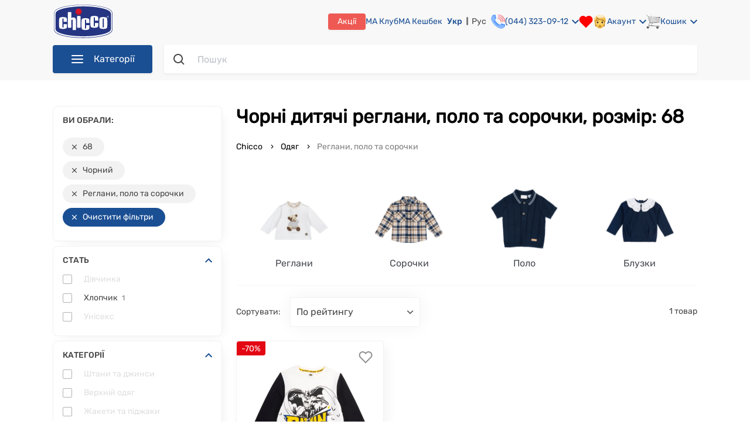

--- FILE ---
content_type: text/html; charset=utf-8
request_url: https://chicco.com.ua/ua/odezhda/reglany-polo-i-rubashki/size=68/color=chernyi
body_size: 69050
content:
<!doctype html>
<html data-n-head-ssr lang="uk" data-n-head="%7B%22lang%22:%7B%22ssr%22:%22uk%22%7D%7D">
  <head >
    <meta data-n-head="ssr" name="viewport" content="width=device-width, initial-scale=1, maximum-scale=1 shrink-to-fit=no"><meta data-n-head="ssr" data-hid="sentry-trace" name="sentry-trace" content="e88db6ae325c4f83852b840c1cb97c56-8c5c0bc62ce15594-0"><meta data-n-head="ssr" data-hid="sentry-baggage" name="baggage" content="sentry-environment=production,sentry-release=Chicco-UI%20production%20release%207554346b,sentry-public_key=fe9244ca58694134a7b23cbf4c48ece0,sentry-trace_id=e88db6ae325c4f83852b840c1cb97c56,sentry-sample_rate=0.0002,sentry-transaction=GET%20%2Fua%2Fodezhda%2Freglany-polo-i-rubashki%2Fsize%3D68%2Fcolor%3Dchernyi,sentry-sampled=false"><meta data-n-head="ssr" data-hid="charset" charset="utf-8"><meta data-n-head="ssr" data-hid="mobile-web-app-capable" name="mobile-web-app-capable" content="yes"><meta data-n-head="ssr" data-hid="apple-mobile-web-app-title" name="apple-mobile-web-app-title" content="Chicco"><meta data-n-head="ssr" data-hid="og:type" name="og:type" property="og:type" content="website"><meta data-n-head="ssr" data-hid="og:site_name" name="og:site_name" property="og:site_name" content="Chicco"><meta data-n-head="ssr" data-hid="twitter:card" name="twitter:card" content="summary"><meta data-n-head="ssr" data-hid="og:title" name="og:title" property="og:title" content="Дитячі реглани, поло та сорочки чорного кольору, розмір: 68 ❤️️️️ купити в Києві та Україні | CHICCO.COM.UA"><meta data-n-head="ssr" data-hid="og:url" name="og:url" property="og:url" content="https://chicco.com.ua/ua/odezhda/reglany-polo-i-rubashki/size=68/color=chernyi"><meta data-n-head="ssr" data-hid="og:description" name="og:description" property="og:description" content="купити дитячі реглани, поло та сорочки, колір чорний, розмір: 68 ✅ в інтернет магазині CHICCO.COM.UA ⭐️ 100% оригінальні товари ✔️ від відомого італійського виробника Chicco ⚡ Доставка по всій Україні"><meta data-n-head="ssr" data-hid="twitter:description" name="twitter:description" content="купити дитячі реглани, поло та сорочки, колір чорний, розмір: 68 ✅ в інтернет магазині CHICCO.COM.UA ⭐️ 100% оригінальні товари ✔️ від відомого італійського виробника Chicco ⚡ Доставка по всій Україні"><meta data-n-head="ssr" data-hid="description" name="description" content="купити дитячі реглани, поло та сорочки, колір чорний, розмір: 68 ✅ в інтернет магазині CHICCO.COM.UA ⭐️ 100% оригінальні товари ✔️ від відомого італійського виробника Chicco ⚡ Доставка по всій Україні"><meta data-n-head="ssr" data-hid="og:image" name="og:image" property="og:image" content="https://static.chicco.com.ua/content-image/promo/logo_chicco.png"><meta data-n-head="ssr" data-hid="twitter:image" name="twitter:image" content="https://static.chicco.com.ua/content-image/promo/logo_chicco.png"><meta data-n-head="ssr" data-hid="keywords" name="keywords" content="Дитячі реглани та поло та сорочки, купити реглани та поло та сорочки"><meta data-n-head="ssr" data-hid="robots" name="robots" content="noindex,nofollow"><title>Дитячі реглани, поло та сорочки чорного кольору, розмір: 68 ❤️️️️ купити в Києві та Україні | CHICCO.COM.UA</title><link data-n-head="ssr" rel="icon" type="image/x-icon" href="/favicon.ico"><link data-n-head="ssr" data-hid="shortcut-icon" rel="shortcut icon" href="/favicon.ico"><link data-n-head="ssr" rel="manifest" href="/_nuxt/manifest.addc7c1d.json" data-hid="manifest"><link data-n-head="ssr" data-hid="i18n-alt-ua" rel="alternate" href="https://chicco.com.ua/ua/odezhda/reglany-polo-i-rubashki/size=68/color=chernyi" hreflang="uk"><link data-n-head="ssr" data-hid="i18n-alt-ru" rel="alternate" href="https://chicco.com.ua/odezhda/reglany-polo-i-rubashki/size=68/color=chernyi" hreflang="ru"><link data-n-head="ssr" data-hid="x-default" rel="alternate" href="https://chicco.com.ua/ua/odezhda/reglany-polo-i-rubashki/size=68/color=chernyi" hreflang="x-default"><link data-n-head="ssr" rel="icon" type="image/x-icon" href="/favicon.ico"><script data-n-head="ssr" data-hid="gtm-script">if(!window._gtm_init){window._gtm_init=1;(function(w,n,d,m,e,p){w[d]=(w[d]==1||n[d]=='yes'||n[d]==1||n[m]==1||(w[e]&&w[e][p]&&w[e][p]()))?1:0})(window,navigator,'doNotTrack','msDoNotTrack','external','msTrackingProtectionEnabled');(function(w,d,s,l,x,y){w[x]={};w._gtm_inject=function(i){w[x][i]=1;w[l]=w[l]||[];w[l].push({'gtm.start':new Date().getTime(),event:'gtm.js'});var f=d.getElementsByTagName(s)[0],j=d.createElement(s);j.async=true;j.src='https://www.googletagmanager.com/gtm.js?id='+i;f.parentNode.insertBefore(j,f);};w[y]('GTM-K6BVXCH')})(window,document,'script','dataLayer','_gtm_ids','_gtm_inject')}</script><script data-n-head="ssr" type="application/ld+json">{"@context":"https://schema.org","@type":"WebSite","url":"https://chicco.com.ua/ua/","potentialAction":{"@type":"SearchAction","target":"https://chicco.com.ua/ua/search-result?q={search_term_string}","query-input":"required name=search_term_string"}}</script><script data-n-head="ssr" type="application/ld+json">{"@context":"http://schema.org","@type":"Organization","name":"Chicco Украина – офіційний інтернет-магазин дитячих товарів Chicco","url":"https://chicco.com.ua/ua/","logo":"https://static.chicco.com.ua/assets/img/main/logo.svg","contactPoint":[{"@type":"ContactPoint","telephone":"+38 (044) 323-09-12","contactType":"Sales"}],"sameAs":["https://www.facebook.com/chiccoukr","https://www.instagram.com/chiccoukraine/","https://www.youtube.com/user/chiccoukr"]}</script><script data-n-head="ssr" type="application/ld+json">{"@context":"http://schema.org/","@type":"BreadcrumbList","itemListElement":[{"@type":"ListItem","position":1,"item":{"@id":"https://chicco.com.ua/ua","name":"Chicco.com.ua"}},{"@type":"ListItem","position":2,"item":{"@id":"https://chicco.com.ua/ua/odezhda","name":"Одяг"}},{"@type":"ListItem","position":3,"item":{"@id":"https://chicco.com.ua/ua/odezhda/reglany-polo-i-rubashki","name":"Реглани, поло та сорочки"}}]}</script><link rel="stylesheet" href="/_nuxt/css/a36637e11ae1a2f5d399.css"><link rel="stylesheet" href="/_nuxt/css/5dcf79024f4f1ce9c57e.css"><link rel="stylesheet" href="/_nuxt/css/cf42a24a873788b67308.css"><link rel="stylesheet" href="/_nuxt/css/d44860cf730a1f4c4e33.css"><link rel="stylesheet" href="/_nuxt/css/867fdf25d7a14558814f.css"><link rel="stylesheet" href="/_nuxt/css/ba847e974133838fb320.css"><link rel="stylesheet" href="/_nuxt/css/aaf62e72d3b6f0ec1ea0.css">
  </head>
  <body class="" data-n-head="%7B%22class%22:%7B%22ssr%22:%22%22%7D%7D">
    <noscript data-n-head="ssr" data-hid="gtm-noscript" data-pbody="true"><iframe src="https://www.googletagmanager.com/ns.html?id=GTM-K6BVXCH&" height="0" width="0" style="display:none;visibility:hidden" title="gtm"></iframe></noscript><div data-server-rendered="true" id="__nuxt"><!----><div id="__layout"><div><noscript><div data-nosnippet class="noscript-default"><h3>Швидше за все у вашому браузері вимкнено JavaScript.</h3> <p>
        Вам треба увімкнути JavaScript у вашому браузері, щоб використовувати всі можливості цього сайту.
      </p></div></noscript> <!----> <header><div class="header"><div class="container"><div class="header-top"><section class="mobile-menu--visibility"><div class="burger"><img src="https://static.chicco.com.ua/chicco-assets/svg/header/menu-dropdown-gray.svg" alt="burger" class="burger__img"></div> <div class="mobile-menu"><div class="close-overlay"><img src="https://static.chicco.com.ua/chicco-assets/svg/close-red.svg" alt="close"></div> <div class="mobile-menu__wrap"><div class="mobile-menu-head"><div class="mobile-menu-head__close"><img src="https://static.chicco.com.ua/chicco-assets/svg/mobile-nav-close.svg" alt="close"></div> <div class="logo mobile-menu-head__logo"><a href="/ua" class="nuxt-link-active"><img src="https://static.chicco.com.ua/chicco-assets/svg/Chicco_logo_2021.svg" alt="Logo"></a></div> <div class="language-switcher mobile-menu-head__item"><a href="/ua/odezhda/reglany-polo-i-rubashki/size=68/color=chernyi" aria-current="page" class="language-switcher__item nuxt-link-exact-active nuxt-link-active active">
    Укр
  </a><a href="/odezhda/reglany-polo-i-rubashki/size=68/color=chernyi" class="language-switcher__item">
    Рус
  </a></div></div> <div class="mobile-menu-body"><div class="mobile-menu-wrapper"><ul class="menu-wrapper__list"><li class="menu-wrapper__list-item"><div class="menu-wrapper__list-item__link"><div class="menu-wrapper__list-item__link-img"><img src="https://static.chicco.com.ua/chicco-assets/img/menu/80/detskaya-komnata.png" alt="detskaya-komnata"></div> <span class="menu-wrapper__list-item__link-title">Дитяча кімната</span> <img src="https://static.chicco.com.ua/assets/svg/menu/menu-arrow.svg" alt="arrow" class="menu-wrapper__list-item__link-arrow"></div></li><li class="menu-wrapper__list-item"><div class="menu-wrapper__list-item__link"><div class="menu-wrapper__list-item__link-img"><img src="https://static.chicco.com.ua/chicco-assets/img/menu/80/kolyaski-i-avtokresla.png" alt="kolyaski-i-avtokresla"></div> <span class="menu-wrapper__list-item__link-title">Коляски та автокрісла</span> <img src="https://static.chicco.com.ua/assets/svg/menu/menu-arrow.svg" alt="arrow" class="menu-wrapper__list-item__link-arrow"></div></li><li class="menu-wrapper__list-item"><div class="menu-wrapper__list-item__link"><div class="menu-wrapper__list-item__link-img"><img src="https://static.chicco.com.ua/chicco-assets/img/menu/80/kormlenie.png" alt="kormlenie"></div> <span class="menu-wrapper__list-item__link-title">Годування</span> <img src="https://static.chicco.com.ua/assets/svg/menu/menu-arrow.svg" alt="arrow" class="menu-wrapper__list-item__link-arrow"></div></li><li class="menu-wrapper__list-item"><div class="menu-wrapper__list-item__link"><div class="menu-wrapper__list-item__link-img"><img src="https://static.chicco.com.ua/chicco-assets/img/menu/80/ukhod-i-gigiena.png" alt="ukhod-i-gigiena"></div> <span class="menu-wrapper__list-item__link-title">Догляд та гігієна</span> <img src="https://static.chicco.com.ua/assets/svg/menu/menu-arrow.svg" alt="arrow" class="menu-wrapper__list-item__link-arrow"></div></li><li class="menu-wrapper__list-item"><div class="menu-wrapper__list-item__link"><div class="menu-wrapper__list-item__link-img"><img src="https://static.chicco.com.ua/chicco-assets/img/menu/80/kosmetika.png" alt="kosmetika"></div> <span class="menu-wrapper__list-item__link-title">Косметика</span> <img src="https://static.chicco.com.ua/assets/svg/menu/menu-arrow.svg" alt="arrow" class="menu-wrapper__list-item__link-arrow"></div></li><li class="menu-wrapper__list-item"><div class="menu-wrapper__list-item__link"><div class="menu-wrapper__list-item__link-img"><img src="https://static.chicco.com.ua/chicco-assets/img/menu/80/dlya-mam-2.png" alt="dlya-mam-2"></div> <span class="menu-wrapper__list-item__link-title">Для мам</span> <img src="https://static.chicco.com.ua/assets/svg/menu/menu-arrow.svg" alt="arrow" class="menu-wrapper__list-item__link-arrow"></div></li><li class="menu-wrapper__list-item"><div class="menu-wrapper__list-item__link"><div class="menu-wrapper__list-item__link-img"><img src="https://static.chicco.com.ua/chicco-assets/img/menu/80/igrushki.png" alt="igrushki"></div> <span class="menu-wrapper__list-item__link-title">Іграшки</span> <img src="https://static.chicco.com.ua/assets/svg/menu/menu-arrow.svg" alt="arrow" class="menu-wrapper__list-item__link-arrow"></div></li><li class="menu-wrapper__list-item"><div class="menu-wrapper__list-item__link"><div class="menu-wrapper__list-item__link-img"><img src="https://static.chicco.com.ua/chicco-assets/img/menu/80/odezhda.png" alt="odezhda"></div> <span class="menu-wrapper__list-item__link-title">Одяг</span> <img src="https://static.chicco.com.ua/assets/svg/menu/menu-arrow.svg" alt="arrow" class="menu-wrapper__list-item__link-arrow"></div></li><li class="menu-wrapper__list-item"><div class="menu-wrapper__list-item__link"><div class="menu-wrapper__list-item__link-img"><img src="https://static.chicco.com.ua/chicco-assets/img/menu/80/obuv.png" alt="obuv"></div> <span class="menu-wrapper__list-item__link-title">Взуття</span> <img src="https://static.chicco.com.ua/assets/svg/menu/menu-arrow.svg" alt="arrow" class="menu-wrapper__list-item__link-arrow"></div></li> <li class="menu-wrapper__list-item"><a href="/ua/outlet" title="Outlet" aria-label="Outlet" class="menu-wrapper__list-item__link menu-wrapper__list-item__link-outlet"><div class="menu-wrapper__list-item__link-img"><img src="https://static.chicco.com.ua/chicco-assets/img/menu/80/80x80_outlet_mob.png" alt="outlet"></div> <span class="menu-wrapper__list-item__link-title">Outlet</span> <img src="https://static.chicco.com.ua/assets/svg/menu/menu-arrow.svg" alt="arrow" class="menu-wrapper__list-item__link-arrow"></a></li></ul></div> <div class="mobile-menu-wrapper" style="display:none;"><div class="menu-wrapper__list-item__link"><img src="https://static.chicco.com.ua/assets/svg/menu/menu-arrow.svg" alt="arrow" class="menu-wrapper__list-item__link-arrow__back"> <span class="menu-wrapper__list-item__link-title"></span></div> <div class="wrapper-list__item-show-all"><!----></div> <ul class="menu-wrapper__list"></ul></div> <div class="mobile-menu-wrapper" style="display:none;"><div class="menu-wrapper__list-item"><div class="menu-wrapper__list-item__link"><img src="https://static.chicco.com.ua/assets/svg/menu/menu-arrow.svg" alt="arrow" class="menu-wrapper__list-item__link-arrow__back"> <span class="menu-wrapper__list-item__link-folder-item"></span> <span class="menu-wrapper__list-item__link-folder-title"></span></div></div> <ul class="menu-wrapper__list"></ul></div> <div class="mobile-menu-separator"></div> <a href="tel:0443230906" class="mobile-menu-contact"><img src="https://static.chicco.com.ua/chicco-assets/svg/contact-phone.svg" alt="close">(044)
          323-09-06</a> <ul class="mobile-menu-sublist"><li class="mobile-menu-sublist__item"><a href="/ua/info/about-shop" class="mobile-menu-sublist__link">Про нас</a></li> <li class="mobile-menu-sublist__item"><a href="/ua/info/shops" class="mobile-menu-sublist__link">Наші магазини</a></li> <li class="mobile-menu-sublist__item"><a href="/ua/info/contact-us" class="mobile-menu-sublist__link">Зворотній зв'язок</a></li> <li class="mobile-menu-sublist__item"><a href="/ua/info/delivery" class="mobile-menu-sublist__link">Доставка і оплата</a></li> <li class="mobile-menu-sublist__item"><a href="/ua/info/return-policy" class="mobile-menu-sublist__link">Повернення та обмін</a></li> <li class="mobile-menu-sublist__item"><a href="/ua/info/service-warranty" class="mobile-menu-sublist__link">Сервіс та гарантія</a></li> <li class="mobile-menu-sublist__item"><a href="/ua/info/bonus-rules" class="mobile-menu-sublist__link">Програма МА Кешбек</a></li> <li class="mobile-menu-sublist__item"><a href="/ua/info/subscription" class="mobile-menu-sublist__link">МА Клуб</a></li> <li class="mobile-menu-sublist__item"><a href="/ua/promotion" class="mobile-menu-sublist__link">Акції та розпродажі</a></li> <li class="mobile-menu-sublist__item"><a href="/ua/pakunok-malyuka" class="mobile-menu-sublist__link">Пакунок малюка</a></li> <li class="mobile-menu-sublist__item"><a href="/ua/info/gift-sertificate" class="mobile-menu-sublist__link">
              Подарункові сертифікати
            </a></li> <li class="mobile-menu-sublist__item"><a href="/ua/blog" class="mobile-menu-sublist__link">Блог</a></li> <li class="mobile-menu-sublist__item"><a href="/ua/info/purchase-terms" class="mobile-menu-sublist__link">Умови покупки</a></li></ul></div></div></div> <div class="mobile-menu-overlay"></div></section> <div class="logo header-top__logo"><a href="/ua" class="nuxt-link-active"><img src="https://static.chicco.com.ua/chicco-assets/svg/Chicco_logo_2021.svg" alt="Logo"></a></div> <nav class="header-top__nav"><div class="header-top__nav-left-side"><div class="call-center"><a href="tel:0443230912" class="call-center__number">(044) 323-09-12</a> <!----></div></div> <div class="header-top__nav-right-side"><a href="/ua/promotion" class="header-top__nav-right-side-link promotions">Акції</a> <a href="/ua/info/subscription" class="header-top__nav-right-side-link babycard">МА Клуб
            </a> <a href="/ua/info/bonus-rules" class="header-top__nav-right-side-link babycard">МА Кешбек
            </a> <a href="/ua/info/service-warranty" class="header-top__nav-right-side-link guarantee">
              Гарантія та сервіс
            </a> <a href="/ua/info/delivery" class="header-top__nav-right-side-link payment-and-delivery">
              Oплата і доставка
            </a> <a href="/ua/info/shops" class="header-top__nav-right-side-link shops">Магазини</a> <div class="language-switcher header-top__nav-right-side-link"><a href="/ua/odezhda/reglany-polo-i-rubashki/size=68/color=chernyi" aria-current="page" class="language-switcher__item nuxt-link-exact-active nuxt-link-active active">
    Укр
  </a><a href="/odezhda/reglany-polo-i-rubashki/size=68/color=chernyi" class="language-switcher__item">
    Рус
  </a></div> <a href="tel:0443230912" class="header-top__nav-right-side-link call-center"><img src="https://static.chicco.com.ua/chicco-assets/svg/header/phone.svg" alt="call-center"> <div class="text">(044) 323-09-12</div> <img src="https://static.chicco.com.ua/chicco-assets/svg/arrow-down-blue.svg" alt="Arrow" class="arrow"> <div class="call-center-popup"><div class="call-center-popup-wrapper"><p class="call-center-popup-text">Графік роботи Call-центру:</p> <p class="call-center-popup-text">пн-нд: з <b>09:00</b> до <b>20:00</b></p></div></div></a> <section class="header-top__nav-right-side-link wish-list"><div class="wishlist-wrapper"><div class="wishlist" data-v-62266480><svg width="24" height="22" viewBox="0 0 24 22" fill="none" xmlns="http://www.w3.org/2000/svg" data-v-62266480><path d="M20.8401 3.60999C20.3294 3.099 19.7229 2.69364 19.0555 2.41708C18.388 2.14052 17.6726 1.99817 16.9501 1.99817C16.2276 1.99817 15.5122 2.14052 14.8448 2.41708C14.1773 2.69364 13.5709 3.099 13.0601 3.60999L12.0001 4.66999L10.9401 3.60999C9.90843 2.5783 8.50915 1.9987 7.05012 1.9987C5.59109 1.9987 4.19181 2.5783 3.16012 3.60999C2.12843 4.64169 1.54883 6.04096 1.54883 7.49999C1.54883 8.95903 2.12843 10.3583 3.16012 11.39L4.22012 12.45L12.0001 20.23L19.7801 12.45L20.8401 11.39C21.3511 10.8792 21.7565 10.2728 22.033 9.60535C22.3096 8.93789 22.4519 8.22248 22.4519 7.49999C22.4519 6.77751 22.3096 6.0621 22.033 5.39464C21.7565 4.72718 21.3511 4.12075 20.8401 3.60999V3.60999Z" stroke="red" fill="red" stroke-width="2" stroke-linecap="round" stroke-linejoin="round"></path></svg> <!----></div></div></section> <div class="account-wrapper"><div class="header-top__nav-right-side-link account"><img src="https://static.chicco.com.ua/chicco-assets/svg/header/face.svg" alt="account"> <div class="text">Акаунт</div> <img src="https://static.chicco.com.ua/chicco-assets/svg/arrow-down-blue.svg" alt="Arrow" class="arrow"></div> <div class="account-popup display-none"><div class="account-popup-wrapper"><div class="account-popup__auth login">Увійти</div> <div class="account-popup__auth register">Реєстрація</div></div></div></div> <div class="basket-wrapper"><div class="header-top__nav-right-side-link basket"><img src="https://static.chicco.com.ua/chicco-assets/svg/header/basket.svg" alt="basket"> <div class="text">Кошик</div> <img src="https://static.chicco.com.ua/chicco-assets/svg/arrow-down-blue.svg" alt="Arrow" class="arrow"> <div class="counter" style="display:none;">0</div></div> <div class="basket-popup display-none"><div class="basket-popup-wrapper"><!----></div></div> <!----></div></div></nav></div> <div class="header-bottom"><nav class="navigation"><div class="navigation__button"><img src="https://static.chicco.com.ua/chicco-assets/svg/header/menu-dropdown-white.svg" alt="Menu" class="navigation-button__img">Категорії
  </div> <noscript><ul class="navigation__list"><li class="navigation-list__item"><a href="/ua/detskaya-komnata" aria-label="Дитяча кімната" class="navigation-list__link"><div class="navigation-ico"><img src="https://static.chicco.com.ua/chicco-assets/img/menu/80/detskaya-komnata.png" alt="detskaya-komnata"></div> <span>Дитяча кімната</span><img src="https://static.chicco.com.ua/chicco-assets/svg/menu-arrow.svg" alt="arrow" class="navigation-arrow"></a></li><li class="navigation-list__item"><a href="/ua/kolyaski-i-avtokresla" aria-label="Коляски та автокрісла" class="navigation-list__link"><div class="navigation-ico"><img src="https://static.chicco.com.ua/chicco-assets/img/menu/80/kolyaski-i-avtokresla.png" alt="kolyaski-i-avtokresla"></div> <span>Коляски та автокрісла</span><img src="https://static.chicco.com.ua/chicco-assets/svg/menu-arrow.svg" alt="arrow" class="navigation-arrow"></a></li><li class="navigation-list__item"><a href="/ua/kormlenie" aria-label="Годування" class="navigation-list__link"><div class="navigation-ico"><img src="https://static.chicco.com.ua/chicco-assets/img/menu/80/kormlenie.png" alt="kormlenie"></div> <span>Годування</span><img src="https://static.chicco.com.ua/chicco-assets/svg/menu-arrow.svg" alt="arrow" class="navigation-arrow"></a></li><li class="navigation-list__item"><a href="/ua/ukhod-i-gigiena" aria-label="Догляд та гігієна" class="navigation-list__link"><div class="navigation-ico"><img src="https://static.chicco.com.ua/chicco-assets/img/menu/80/ukhod-i-gigiena.png" alt="ukhod-i-gigiena"></div> <span>Догляд та гігієна</span><img src="https://static.chicco.com.ua/chicco-assets/svg/menu-arrow.svg" alt="arrow" class="navigation-arrow"></a></li><li class="navigation-list__item"><a href="/ua/kosmetika" aria-label="Косметика" class="navigation-list__link"><div class="navigation-ico"><img src="https://static.chicco.com.ua/chicco-assets/img/menu/80/kosmetika.png" alt="kosmetika"></div> <span>Косметика</span><img src="https://static.chicco.com.ua/chicco-assets/svg/menu-arrow.svg" alt="arrow" class="navigation-arrow"></a></li><li class="navigation-list__item"><a href="/ua/dlya-mam-2" aria-label="Для мам" class="navigation-list__link"><div class="navigation-ico"><img src="https://static.chicco.com.ua/chicco-assets/img/menu/80/dlya-mam-2.png" alt="dlya-mam-2"></div> <span>Для мам</span><img src="https://static.chicco.com.ua/chicco-assets/svg/menu-arrow.svg" alt="arrow" class="navigation-arrow"></a></li><li class="navigation-list__item"><a href="/ua/igrushki" aria-label="Іграшки" class="navigation-list__link"><div class="navigation-ico"><img src="https://static.chicco.com.ua/chicco-assets/img/menu/80/igrushki.png" alt="igrushki"></div> <span>Іграшки</span><img src="https://static.chicco.com.ua/chicco-assets/svg/menu-arrow.svg" alt="arrow" class="navigation-arrow"></a></li><li class="navigation-list__item"><a href="/ua/odezhda" aria-label="Одяг" class="navigation-list__link nuxt-link-active"><div class="navigation-ico"><img src="https://static.chicco.com.ua/chicco-assets/img/menu/80/odezhda.png" alt="odezhda"></div> <span>Одяг</span><img src="https://static.chicco.com.ua/chicco-assets/svg/menu-arrow.svg" alt="arrow" class="navigation-arrow"></a></li><li class="navigation-list__item"><a href="/ua/obuv" aria-label="Взуття" class="navigation-list__link"><div class="navigation-ico"><img src="https://static.chicco.com.ua/chicco-assets/img/menu/80/obuv.png" alt="obuv"></div> <span>Взуття</span><img src="https://static.chicco.com.ua/chicco-assets/svg/menu-arrow.svg" alt="arrow" class="navigation-arrow"></a></li> <li class="navigation-list__item navigation-list__sale"><a href="/ua/outlet" title="Outlet" aria-label="Outlet" class="navigation-list__link"><div class="navigation-ico"><img src="https://static.chicco.com.ua/chicco-assets/img/menu/80/80x80_outlet_mob.png" alt="outlet"></div> <span>Outlet</span></a></li></ul></noscript> <ul class="navigation__list invisible"><li class="navigation-list__item"><a href="/ua/detskaya-komnata" aria-label="Дитяча кімната" class="navigation-list__link"><div class="navigation-ico"><img src="https://static.chicco.com.ua/chicco-assets/img/menu/80/detskaya-komnata.png" alt="detskaya-komnata"></div> <span>Дитяча кімната</span><img src="https://static.chicco.com.ua/chicco-assets/svg/menu-arrow.svg" alt="arrow" class="navigation-arrow"></a> <section class="dropdowns-menu"><div class="dropdowns-menu-wrap"><div class="dropdowns-menu__col-gender"><!----> <!----></div> <div class="dropdowns-menu__col-gender"><div class="dropdowns-menu__col"><div class="dropdowns-menu__head">Категорії</div> <ul class="menu-list menu-list_drop"><li class="menu-list__item"><a href="/ua/detskaya-komnata/krovatki-i-manezhi" aria-label="Ліжка та манежі" class="menu-list__text menu-list__text_drop">
        Ліжка та манежі
      </a></li><li class="menu-list__item"><a href="/ua/detskaya-komnata/postelnye-prinadlezhnosti" aria-label="Постільні приналежності" class="menu-list__text menu-list__text_drop">
        Постільні приналежності
      </a></li><li class="menu-list__item"><a href="/ua/detskaya-komnata/kupanie" aria-label="Купання" class="menu-list__text menu-list__text_drop">
        Купання
      </a></li><li class="menu-list__item"><a href="/ua/detskaya-komnata/pelenalnye-stoliki" aria-label="Столики для сповивання" class="menu-list__text menu-list__text_drop">
        Столики для сповивання
      </a></li><li class="menu-list__item"><a href="/ua/detskaya-komnata/radio--i-videonyani" aria-label="Радіо та відеоняні" class="menu-list__text menu-list__text_drop">
        Радіо та відеоняні
      </a></li><li class="menu-list__item"><a href="/ua/detskaya-komnata/bezopasnost-v-dome" aria-label="Дитяча безпека" class="menu-list__text menu-list__text_drop">
        Дитяча безпека
      </a></li><li class="menu-list__item"><a href="/ua/detskaya-komnata/uvlazhniteli-vozdukha" aria-label="Зволожувачі повітря" class="menu-list__text menu-list__text_drop">
        Зволожувачі повітря
      </a></li><li class="menu-list__item"><a href="/ua/detskaya-komnata/nochniki" aria-label="Нічники" class="menu-list__text menu-list__text_drop">
        Нічники
      </a></li><li class="menu-list__item"><a href="/ua/detskaya-komnata/khodunki" aria-label="Ходунки" class="menu-list__text menu-list__text_drop">
        Ходунки
      </a></li><li class="menu-list__item"><a href="/ua/detskaya-komnata/kresla-kachalki" aria-label="Крісла-гойдалки" class="menu-list__text menu-list__text_drop">
        Крісла-гойдалки
      </a></li><li class="menu-list__item"><a href="/ua/detskaya-komnata/myagkie-kresla" aria-label="М'які крісла" class="menu-list__text menu-list__text_drop">
        М'які крісла
      </a></li></ul></div></div> <div class="dropdowns-menu__col-gender"><!----> <!----></div> <!----></div></section></li><li class="navigation-list__item"><a href="/ua/kolyaski-i-avtokresla" aria-label="Коляски та автокрісла" class="navigation-list__link"><div class="navigation-ico"><img src="https://static.chicco.com.ua/chicco-assets/img/menu/80/kolyaski-i-avtokresla.png" alt="kolyaski-i-avtokresla"></div> <span>Коляски та автокрісла</span><img src="https://static.chicco.com.ua/chicco-assets/svg/menu-arrow.svg" alt="arrow" class="navigation-arrow"></a> <section class="dropdowns-menu"><div class="dropdowns-menu-wrap"><div class="dropdowns-menu__col-gender"><!----> <!----></div> <div class="dropdowns-menu__col-gender"><div class="dropdowns-menu__col"><div class="dropdowns-menu__head">Категорії</div> <ul class="menu-list menu-list_drop"><li class="menu-list__item"><a href="/ua/kolyaski-i-avtokresla/avtokresla" aria-label="Автокрісла" class="menu-list__text menu-list__text_drop">
        Автокрісла
      </a></li><li class="menu-list__item"><a href="/ua/kolyaski-i-avtokresla/kolyaski" aria-label="Коляски" class="menu-list__text menu-list__text_drop">
        Коляски
      </a></li><li class="menu-list__item"><a href="/ua/kolyaski-i-avtokresla/nagrudnye-sumki" aria-label="Нагрудні сумки" class="menu-list__text menu-list__text_drop">
        Нагрудні сумки
      </a></li><li class="menu-list__item"><a href="/ua/kolyaski-i-avtokresla/aksessuary-dlya-kolyasok" aria-label="Аксесуари для колясок" class="menu-list__text menu-list__text_drop">
        Аксесуари для колясок
      </a></li></ul></div></div> <div class="dropdowns-menu__col-gender"><!----> <!----></div> <!----></div></section></li><li class="navigation-list__item"><a href="/ua/kormlenie" aria-label="Годування" class="navigation-list__link"><div class="navigation-ico"><img src="https://static.chicco.com.ua/chicco-assets/img/menu/80/kormlenie.png" alt="kormlenie"></div> <span>Годування</span><img src="https://static.chicco.com.ua/chicco-assets/svg/menu-arrow.svg" alt="arrow" class="navigation-arrow"></a> <section class="dropdowns-menu"><div class="dropdowns-menu-wrap"><div class="dropdowns-menu__col-gender"><!----> <!----></div> <div class="dropdowns-menu__col-gender"><div class="dropdowns-menu__col"><div class="dropdowns-menu__head">Категорії</div> <ul class="menu-list menu-list_drop"><li class="menu-list__item"><a href="/ua/kormlenie/detskie-smesi" aria-label="Дитячі суміші" class="menu-list__text menu-list__text_drop">
        Дитячі суміші
      </a></li><li class="menu-list__item"><a href="/ua/kormlenie/kashi" aria-label="Каші" class="menu-list__text menu-list__text_drop">
        Каші
      </a></li><li class="menu-list__item"><a href="/ua/kormlenie/pyure-i-sneki" aria-label="Пюре та снеки" class="menu-list__text menu-list__text_drop">
        Пюре та снеки
      </a></li><li class="menu-list__item"><a href="/ua/kormlenie/stulchiki-dlya-kormleniya" aria-label="Стільчики для годування" class="menu-list__text menu-list__text_drop">
        Стільчики для годування
      </a></li><li class="menu-list__item"><a href="/ua/kormlenie/molokootsosy" aria-label="Молоковідсмоктувачі" class="menu-list__text menu-list__text_drop">
        Молоковідсмоктувачі
      </a></li><li class="menu-list__item"><a href="/ua/kormlenie/butylochki-dlya-kormleniya" aria-label="Пляшечки для годування" class="menu-list__text menu-list__text_drop">
        Пляшечки для годування
      </a></li><li class="menu-list__item"><a href="/ua/kormlenie/soski-dlya-butylochek" aria-label="Соски для пляшечок" class="menu-list__text menu-list__text_drop">
        Соски для пляшечок
      </a></li><li class="menu-list__item"><a href="/ua/kormlenie/podogrevateli-i-sterilizatory" aria-label="Підігрівачі та стерилізатори" class="menu-list__text menu-list__text_drop">
        Підігрівачі та стерилізатори
      </a></li><li class="menu-list__item"><a href="/ua/kormlenie/pustyshki-karabiny" aria-label="Пустушки, карабіни" class="menu-list__text menu-list__text_drop">
        Пустушки, карабіни
      </a></li><li class="menu-list__item"><a href="/ua/kormlenie/kukhonnye-kombainy" aria-label="Кухонні комбайни" class="menu-list__text menu-list__text_drop">
        Кухонні комбайни
      </a></li><li class="menu-list__item"><a href="/ua/kormlenie/posuda-termosy-aksessuary" aria-label="Дитячий посуд" class="menu-list__text menu-list__text_drop">
        Дитячий посуд
      </a></li><li class="menu-list__item"><a href="/ua/kormlenie/slyunyavchiki-i-nagrudniki" aria-label="Слинявчики та нагрудники" class="menu-list__text menu-list__text_drop">
        Слинявчики та нагрудники
      </a></li><li class="menu-list__item"><a href="/ua/kormlenie/podushki-dlya-kormleniya" aria-label="Подушки для годування" class="menu-list__text menu-list__text_drop">
        Подушки для годування
      </a></li></ul></div></div> <div class="dropdowns-menu__col-gender"><!----> <!----></div> <!----></div></section></li><li class="navigation-list__item"><a href="/ua/ukhod-i-gigiena" aria-label="Догляд та гігієна" class="navigation-list__link"><div class="navigation-ico"><img src="https://static.chicco.com.ua/chicco-assets/img/menu/80/ukhod-i-gigiena.png" alt="ukhod-i-gigiena"></div> <span>Догляд та гігієна</span><img src="https://static.chicco.com.ua/chicco-assets/svg/menu-arrow.svg" alt="arrow" class="navigation-arrow"></a> <section class="dropdowns-menu"><div class="dropdowns-menu-wrap"><div class="dropdowns-menu__col-gender"><!----> <!----></div> <div class="dropdowns-menu__col-gender"><div class="dropdowns-menu__col"><div class="dropdowns-menu__head">Категорії</div> <ul class="menu-list menu-list_drop"><li class="menu-list__item"><a href="/ua/ukhod-i-gigiena/nabory-v-roddom" aria-label="Набори в пологовий" class="menu-list__text menu-list__text_drop">
        Набори в пологовий
      </a></li><li class="menu-list__item"><a href="/ua/ukhod-i-gigiena/gigiena-mamy" aria-label="Гігієна мами" class="menu-list__text menu-list__text_drop">
        Гігієна мами
      </a></li><li class="menu-list__item"><a href="/ua/ukhod-i-gigiena/gigiena-malysha" aria-label="Гігієна малюка" class="menu-list__text menu-list__text_drop">
        Гігієна малюка
      </a></li><li class="menu-list__item"><a href="/ua/ukhod-i-gigiena/podguzniki" aria-label="Підгузки" class="menu-list__text menu-list__text_drop">
        Підгузки
      </a></li><li class="menu-list__item"><a href="/ua/ukhod-i-gigiena/gorshki" aria-label="Горщики" class="menu-list__text menu-list__text_drop">
        Горщики
      </a></li><li class="menu-list__item"><a href="/ua/ukhod-i-gigiena/sredstva-dlya-stirki" aria-label="Засоби для прання" class="menu-list__text menu-list__text_drop">
        Засоби для прання
      </a></li></ul></div></div> <div class="dropdowns-menu__col-gender"><!----> <!----></div> <!----></div></section></li><li class="navigation-list__item"><a href="/ua/kosmetika" aria-label="Косметика" class="navigation-list__link"><div class="navigation-ico"><img src="https://static.chicco.com.ua/chicco-assets/img/menu/80/kosmetika.png" alt="kosmetika"></div> <span>Косметика</span><img src="https://static.chicco.com.ua/chicco-assets/svg/menu-arrow.svg" alt="arrow" class="navigation-arrow"></a> <section class="dropdowns-menu"><div class="dropdowns-menu-wrap"><div class="dropdowns-menu__col-gender"><!----> <!----></div> <div class="dropdowns-menu__col-gender"><div class="dropdowns-menu__col"><div class="dropdowns-menu__head">Категорії</div> <ul class="menu-list menu-list_drop"><li class="menu-list__item"><a href="/ua/kosmetika/dlya-mam" aria-label="Для мам" class="menu-list__text menu-list__text_drop">
        Для мам
      </a></li><li class="menu-list__item"><a href="/ua/kosmetika/dlya-kupaniya" aria-label="Для купання" class="menu-list__text menu-list__text_drop">
        Для купання
      </a></li><li class="menu-list__item"><a href="/ua/kosmetika/ukhod-za-kozhei" aria-label="Догляд за шкірою" class="menu-list__text menu-list__text_drop">
        Догляд за шкірою
      </a></li><li class="menu-list__item"><a href="/ua/kosmetika/dlya-smeny-podguznikov" aria-label="Для зміни підгузків" class="menu-list__text menu-list__text_drop">
        Для зміни підгузків
      </a></li><li class="menu-list__item"><a href="/ua/kosmetika/ukhod-za-zubkami" aria-label="Догляд за зубками" class="menu-list__text menu-list__text_drop">
        Догляд за зубками
      </a></li><li class="menu-list__item"><a href="/ua/kosmetika/solntsezashchitnaya-liniya" aria-label="Сонцезахисна лінія" class="menu-list__text menu-list__text_drop">
        Сонцезахисна лінія
      </a></li><li class="menu-list__item"><a href="/ua/kosmetika/zashchita-ot-komarov" aria-label="Захист від комарів" class="menu-list__text menu-list__text_drop">
        Захист від комарів
      </a></li><li class="menu-list__item"><a href="/ua/kosmetika/parfyumeriya-dlya-detei" aria-label="Парфюмерія для дітей" class="menu-list__text menu-list__text_drop">
        Парфюмерія для дітей
      </a></li></ul></div></div> <div class="dropdowns-menu__col-gender"><!----> <!----></div> <!----></div></section></li><li class="navigation-list__item"><a href="/ua/dlya-mam-2" aria-label="Для мам" class="navigation-list__link"><div class="navigation-ico"><img src="https://static.chicco.com.ua/chicco-assets/img/menu/80/dlya-mam-2.png" alt="dlya-mam-2"></div> <span>Для мам</span><img src="https://static.chicco.com.ua/chicco-assets/svg/menu-arrow.svg" alt="arrow" class="navigation-arrow"></a> <section class="dropdowns-menu"><div class="dropdowns-menu-wrap"><div class="dropdowns-menu__col-gender"><!----> <!----></div> <div class="dropdowns-menu__col-gender"><div class="dropdowns-menu__col"><div class="dropdowns-menu__head">Категорії</div> <ul class="menu-list menu-list_drop"><li class="menu-list__item"><a href="/ua/dlya-mam-2/odezhda-dlya-beremennykh" aria-label="Одяг для вагітних" class="menu-list__text menu-list__text_drop">
        Одяг для вагітних
      </a></li><li class="menu-list__item"><a href="/ua/dlya-mam-2/bele-dorodovoe" aria-label="Білизна допологова" class="menu-list__text menu-list__text_drop">
        Білизна допологова
      </a></li><li class="menu-list__item"><a href="/ua/dlya-mam-2/bele-poslerodovoe" aria-label="Білизна післяпологова" class="menu-list__text menu-list__text_drop">
        Білизна післяпологова
      </a></li><li class="menu-list__item"><a href="/ua/dlya-mam-2/gigiena-mamy-1" aria-label="Гігієна мами" class="menu-list__text menu-list__text_drop">
        Гігієна мами
      </a></li><li class="menu-list__item"><a href="/ua/dlya-mam-2/kosmetika-dlya-mam" aria-label="Косметика для мам" class="menu-list__text menu-list__text_drop">
        Косметика для мам
      </a></li><li class="menu-list__item"><a href="/ua/dlya-mam-2/nabory-v-roddom-1" aria-label="Набори в пологовий будинок" class="menu-list__text menu-list__text_drop">
        Набори в пологовий будинок
      </a></li><li class="menu-list__item"><a href="/ua/dlya-mam-2/molokootsosy-1" aria-label="Молоковідсмоктувачі" class="menu-list__text menu-list__text_drop">
        Молоковідсмоктувачі
      </a></li><li class="menu-list__item"><a href="/ua/dlya-mam-2/podushki-dlya-kormleniya-1" aria-label="Подушки для годування" class="menu-list__text menu-list__text_drop">
        Подушки для годування
      </a></li></ul></div></div> <div class="dropdowns-menu__col-gender"><!----> <!----></div> <!----></div></section></li><li class="navigation-list__item"><a href="/ua/igrushki" aria-label="Іграшки" class="navigation-list__link"><div class="navigation-ico"><img src="https://static.chicco.com.ua/chicco-assets/img/menu/80/igrushki.png" alt="igrushki"></div> <span>Іграшки</span><img src="https://static.chicco.com.ua/chicco-assets/svg/menu-arrow.svg" alt="arrow" class="navigation-arrow"></a> <section class="dropdowns-menu"><div class="dropdowns-menu-wrap"><div class="dropdowns-menu__col-gender"><!----> <!----></div> <div class="dropdowns-menu__col-gender"><div class="dropdowns-menu__col"><div class="dropdowns-menu__head">Категорії</div> <ul class="menu-list menu-list_drop menu-list-width"><li class="menu-list__item"><a href="/ua/igrushki/dlya-krovatki" aria-label="Для ліжечка" class="menu-list__text menu-list__text_drop">
        Для ліжечка
      </a></li><li class="menu-list__item"><a href="/ua/igrushki/proektory-muzykalnye" aria-label="Проектори музичні" class="menu-list__text menu-list__text_drop">
        Проектори музичні
      </a></li><li class="menu-list__item"><a href="/ua/igrushki/razvivayushchie-tsentry" aria-label="Розвиваючі центри" class="menu-list__text menu-list__text_drop">
        Розвиваючі центри
      </a></li><li class="menu-list__item"><a href="/ua/igrushki/myagkie-igrushki" aria-label="М'які іграшки" class="menu-list__text menu-list__text_drop">
        М'які іграшки
      </a></li><li class="menu-list__item"><a href="/ua/igrushki/pogremushki-i-gryzuny" aria-label="Брязкальця та гризуни" class="menu-list__text menu-list__text_drop">
        Брязкальця та гризуни
      </a></li><li class="menu-list__item"><a href="/ua/igrushki/dlya-kolyaski" aria-label="Для коляски" class="menu-list__text menu-list__text_drop">
        Для коляски
      </a></li><li class="menu-list__item"><a href="/ua/igrushki/dlya-kupaniya-1" aria-label="Для купання" class="menu-list__text menu-list__text_drop">
        Для купання
      </a></li><li class="menu-list__item"><a href="/ua/igrushki/sortery-i-piramidki" aria-label="Сортери та пірамідки" class="menu-list__text menu-list__text_drop">
        Сортери та пірамідки
      </a></li><li class="menu-list__item"><a href="/ua/igrushki/igrovye-kovriki" aria-label="Ігрові килимки" class="menu-list__text menu-list__text_drop">
        Ігрові килимки
      </a></li><li class="menu-list__item"><a href="/ua/igrushki/igrushki-khodunki" aria-label="Іграшки-ходунки" class="menu-list__text menu-list__text_drop">
        Іграшки-ходунки
      </a></li><li class="menu-list__item"><a href="/ua/igrushki/muzykalnye-igrushki" aria-label="Музичні іграшки" class="menu-list__text menu-list__text_drop">
        Музичні іграшки
      </a></li><li class="menu-list__item"><a href="/ua/igrushki/sportivnye-tsentry" aria-label="Спортивні іграшки" class="menu-list__text menu-list__text_drop">
        Спортивні іграшки
      </a></li><li class="menu-list__item"><a href="/ua/igrushki/mashinki-i-mototsikly" aria-label="Машинки та мотоцикли" class="menu-list__text menu-list__text_drop">
        Машинки та мотоцикли
      </a></li><li class="menu-list__item"><a href="/ua/igrushki/detskii-transport" aria-label="Дитячий транспорт" class="menu-list__text menu-list__text_drop">
        Дитячий транспорт
      </a></li><li class="menu-list__item"><a href="/ua/igrushki/dvuyazychnye-igrushki" aria-label="Двомовні іграшки" class="menu-list__text menu-list__text_drop">
        Двомовні іграшки
      </a></li><li class="menu-list__item"><a href="/ua/igrushki/nastolnye-igry" aria-label="Настільні ігри" class="menu-list__text menu-list__text_drop">
        Настільні ігри
      </a></li></ul></div></div> <div class="dropdowns-menu__col-gender"><!----> <div class="dropdowns-menu__col"><div class="dropdowns-menu__head">Вік</div> <ul class="menu-list menu-list_drop"><li class="menu-list__item"><a href="/ua/igrushki/age=ot-0-mes" aria-label="від 0 міс" class="menu-list__text menu-list__text_drop menu-list__text_capitalize">
        від 0 міс
      </a></li><li class="menu-list__item"><a href="/ua/igrushki/age=ot-6-mes" aria-label="від 6 міс" class="menu-list__text menu-list__text_drop menu-list__text_capitalize">
        від 6 міс
      </a></li><li class="menu-list__item"><a href="/ua/igrushki/age=ot-12-mes" aria-label="від 12 міс" class="menu-list__text menu-list__text_drop menu-list__text_capitalize">
        від 12 міс
      </a></li><li class="menu-list__item"><a href="/ua/igrushki/age=ot-24-mes" aria-label="від 24 міс" class="menu-list__text menu-list__text_drop menu-list__text_capitalize">
        від 24 міс
      </a></li><li class="menu-list__item"><a href="/ua/igrushki/age=ot-3-let" aria-label="від 3 років" class="menu-list__text menu-list__text_drop menu-list__text_capitalize">
        від 3 років
      </a></li></ul></div></div> <!----></div></section></li><li class="navigation-list__item"><a href="/ua/odezhda" aria-label="Одяг" class="navigation-list__link nuxt-link-active"><div class="navigation-ico"><img src="https://static.chicco.com.ua/chicco-assets/img/menu/80/odezhda.png" alt="odezhda"></div> <span>Одяг</span><img src="https://static.chicco.com.ua/chicco-assets/svg/menu-arrow.svg" alt="arrow" class="navigation-arrow"></a> <section class="dropdowns-menu"><div class="dropdowns-menu-wrap"><div class="dropdowns-menu__col-gender"><div class="dropdowns-menu__col"><div class="dropdowns-menu__head">Для хлопчиків</div> <ul class="menu-list menu-list_drop"><li class="menu-list__item"><a href="/ua/odezhda/gender=1/age=0-6-mes,6-12-mes" aria-label="0 - 12 мес" class="menu-list__text menu-list__text_drop menu-list__text_capitalize">
        0 - 12 мес
      </a></li><li class="menu-list__item"><a href="/ua/odezhda/gender=1/age=12-24-mes,2-3-goda" aria-label="12 - 36 мес" class="menu-list__text menu-list__text_drop menu-list__text_capitalize">
        12 - 36 мес
      </a></li><li class="menu-list__item"><a href="/ua/odezhda/gender=1/age=3-8-let" aria-label="3 - 8 лет" class="menu-list__text menu-list__text_drop menu-list__text_capitalize">
        3 - 8 лет
      </a></li><li class="menu-list__item"><a href="/ua/odezhda/gender=1/age=9-12-let" aria-label="9 - 12 лет" class="menu-list__text menu-list__text_drop menu-list__text_capitalize">
        9 - 12 лет
      </a></li></ul></div> <div class="dropdowns-menu__col"><div class="dropdowns-menu__head">Для дівчаток</div> <ul class="menu-list menu-list_drop"><li class="menu-list__item"><a href="/ua/odezhda/gender=2/age=0-6-mes,6-12-mes" aria-label="0 - 12 мес" class="menu-list__text menu-list__text_drop menu-list__text_capitalize">
        0 - 12 мес
      </a></li><li class="menu-list__item"><a href="/ua/odezhda/gender=2/age=12-24-mes,2-3-goda" aria-label="12 - 36 мес" class="menu-list__text menu-list__text_drop menu-list__text_capitalize">
        12 - 36 мес
      </a></li><li class="menu-list__item"><a href="/ua/odezhda/gender=2/age=3-8-let" aria-label="3 - 8 лет" class="menu-list__text menu-list__text_drop menu-list__text_capitalize">
        3 - 8 лет
      </a></li><li class="menu-list__item"><a href="/ua/odezhda/gender=2/age=9-12-let" aria-label="9 - 12 лет" class="menu-list__text menu-list__text_drop menu-list__text_capitalize">
        9 - 12 лет
      </a></li></ul></div></div> <div class="dropdowns-menu__col-gender"><div class="dropdowns-menu__col"><div class="dropdowns-menu__head">Категорії</div> <ul class="menu-list menu-list_drop menu-list-width"><li class="menu-list__item"><a href="/ua/odezhda/bryuki-i-dzhinsy" aria-label="Штани та джинси" class="menu-list__text menu-list__text_drop">
        Штани та джинси
      </a></li><li class="menu-list__item"><a href="/ua/odezhda/verkhnyaya-odezhda" aria-label="Верхній одяг" class="menu-list__text menu-list__text_drop">
        Верхній одяг
      </a></li><li class="menu-list__item"><a href="/ua/odezhda/zhakety-i-pidzhaki" aria-label="Жакети та піджаки" class="menu-list__text menu-list__text_drop">
        Жакети та піджаки
      </a></li><li class="menu-list__item"><a href="/ua/odezhda/kardigany-i-pulovery" aria-label="Кардигани та пуловери" class="menu-list__text menu-list__text_drop">
        Кардигани та пуловери
      </a></li><li class="menu-list__item"><a href="/ua/odezhda/kolgoty-i-noski" aria-label="Колготи та шкарпетки" class="menu-list__text menu-list__text_drop">
        Колготи та шкарпетки
      </a></li><li class="menu-list__item"><a href="/ua/odezhda/kombinezony-komplekty-bodi" aria-label="Комбінезони, комплекти та боді" class="menu-list__text menu-list__text_drop">
        Комбінезони, комплекти та боді
      </a></li><li class="menu-list__item"><a href="/ua/odezhda/kostyumy" aria-label="Костюми" class="menu-list__text menu-list__text_drop">
        Костюми
      </a></li><li class="menu-list__item"><a href="/ua/odezhda/kupalniki-i-plavki" aria-label="Купальники та плавки" class="menu-list__text menu-list__text_drop">
        Купальники та плавки
      </a></li><li class="menu-list__item"><a href="/ua/odezhda/nizhnee-bele" aria-label="Спідня білизна" class="menu-list__text menu-list__text_drop">
        Спідня білизна
      </a></li><li class="menu-list__item"><a href="/ua/odezhda/ochki-solntsezashchitnye" aria-label="Окуляри сонцезахисні" class="menu-list__text menu-list__text_drop">
        Окуляри сонцезахисні
      </a></li><li class="menu-list__item"><a href="/ua/odezhda/pizhamy-i-khalaty" aria-label="Піжами та халати" class="menu-list__text menu-list__text_drop">
        Піжами та халати
      </a></li><li class="menu-list__item"><a href="/ua/odezhda/platya-i-yubki" aria-label="Сукні та спідниці" class="menu-list__text menu-list__text_drop">
        Сукні та спідниці
      </a></li><li class="menu-list__item"><a href="/ua/odezhda/pledy-i-pelenki" aria-label="Ковдри та пелюшки" class="menu-list__text menu-list__text_drop">
        Ковдри та пелюшки
      </a></li><li class="menu-list__item"><a href="/ua/odezhda/polotentsa-i-nakidki" aria-label="Рушники та накидки" class="menu-list__text menu-list__text_drop">
        Рушники та накидки
      </a></li><li class="menu-list__item"><a href="/ua/odezhda/reglany-polo-i-rubashki" aria-label="Реглани, поло та сорочки" class="menu-list__text menu-list__text_drop nuxt-link-active">
        Реглани, поло та сорочки
      </a></li><li class="menu-list__item"><a href="/ua/odezhda/futbolki-i-maiki" aria-label="Футболки та майки" class="menu-list__text menu-list__text_drop">
        Футболки та майки
      </a></li><li class="menu-list__item"><a href="/ua/odezhda/shapki-sharfy-perchatki" aria-label="Шапки, шарфи, рукавички" class="menu-list__text menu-list__text_drop">
        Шапки, шарфи, рукавички
      </a></li><li class="menu-list__item"><a href="/ua/odezhda/shorty" aria-label="Шорти" class="menu-list__text menu-list__text_drop">
        Шорти
      </a></li><li class="menu-list__item"><a href="/ua/odezhda/aksessuary" aria-label="Аксесуари" class="menu-list__text menu-list__text_drop">
        Аксесуари
      </a></li></ul></div></div> <div class="dropdowns-menu__col-gender"><!----> <!----></div> <!----></div></section></li><li class="navigation-list__item"><a href="/ua/obuv" aria-label="Взуття" class="navigation-list__link"><div class="navigation-ico"><img src="https://static.chicco.com.ua/chicco-assets/img/menu/80/obuv.png" alt="obuv"></div> <span>Взуття</span><img src="https://static.chicco.com.ua/chicco-assets/svg/menu-arrow.svg" alt="arrow" class="navigation-arrow"></a> <section class="dropdowns-menu"><div class="dropdowns-menu-wrap"><div class="dropdowns-menu__col-gender"><div class="dropdowns-menu__col"><div class="dropdowns-menu__head">Для хлопчиків</div> <ul class="menu-list menu-list_drop"><li class="menu-list__item"><a href="/ua/obuv/gender=1/age=0-6-mes,6-12-mes" aria-label="0 - 12 мес" class="menu-list__text menu-list__text_drop menu-list__text_capitalize">
        0 - 12 мес
      </a></li><li class="menu-list__item"><a href="/ua/obuv/gender=1/age=12-24-mes,2-3-goda" aria-label="12 - 36 мес" class="menu-list__text menu-list__text_drop menu-list__text_capitalize">
        12 - 36 мес
      </a></li><li class="menu-list__item"><a href="/ua/obuv/gender=1/age=3-8-let" aria-label="3 - 8 лет" class="menu-list__text menu-list__text_drop menu-list__text_capitalize">
        3 - 8 лет
      </a></li><li class="menu-list__item"><a href="/ua/obuv/gender=1/age=9-12-let" aria-label="9 - 12 лет" class="menu-list__text menu-list__text_drop menu-list__text_capitalize">
        9 - 12 лет
      </a></li><li class="menu-list__item"><a href="/ua/obuv/gender=1/age=13-16-let" aria-label="13 - 16 лет" class="menu-list__text menu-list__text_drop menu-list__text_capitalize">
        13 - 16 лет
      </a></li></ul></div> <div class="dropdowns-menu__col"><div class="dropdowns-menu__head">Для дівчаток</div> <ul class="menu-list menu-list_drop"><li class="menu-list__item"><a href="/ua/obuv/gender=2/age=0-6-mes,6-12-mes" aria-label="0 - 12 мес" class="menu-list__text menu-list__text_drop menu-list__text_capitalize">
        0 - 12 мес
      </a></li><li class="menu-list__item"><a href="/ua/obuv/gender=2/age=12-24-mes,2-3-goda" aria-label="12 - 36 мес" class="menu-list__text menu-list__text_drop menu-list__text_capitalize">
        12 - 36 мес
      </a></li><li class="menu-list__item"><a href="/ua/obuv/gender=2/age=3-8-let" aria-label="3 - 8 лет" class="menu-list__text menu-list__text_drop menu-list__text_capitalize">
        3 - 8 лет
      </a></li><li class="menu-list__item"><a href="/ua/obuv/gender=2/age=9-12-let" aria-label="9 - 12 лет" class="menu-list__text menu-list__text_drop menu-list__text_capitalize">
        9 - 12 лет
      </a></li><li class="menu-list__item"><a href="/ua/obuv/gender=2/age=13-16-let" aria-label="13 - 16 лет" class="menu-list__text menu-list__text_drop menu-list__text_capitalize">
        13 - 16 лет
      </a></li></ul></div></div> <div class="dropdowns-menu__col-gender"><div class="dropdowns-menu__col"><div class="dropdowns-menu__head">Категорії</div> <ul class="menu-list menu-list_drop"><li class="menu-list__item"><a href="/ua/obuv/bosonozhki" aria-label="Босоніжки" class="menu-list__text menu-list__text_drop">
        Босоніжки
      </a></li><li class="menu-list__item"><a href="/ua/obuv/botinki-i-polubotinki" aria-label="Черевики та напівчеревики" class="menu-list__text menu-list__text_drop">
        Черевики та напівчеревики
      </a></li><li class="menu-list__item"><a href="/ua/obuv/kedy" aria-label="Кеди" class="menu-list__text menu-list__text_drop">
        Кеди
      </a></li><li class="menu-list__item"><a href="/ua/obuv/krossovki" aria-label="Кросівки" class="menu-list__text menu-list__text_drop">
        Кросівки
      </a></li><li class="menu-list__item"><a href="/ua/obuv/pinetki" aria-label="Пінетки" class="menu-list__text menu-list__text_drop">
        Пінетки
      </a></li><li class="menu-list__item"><a href="/ua/obuv/sapogi" aria-label="Чоботи" class="menu-list__text menu-list__text_drop">
        Чоботи
      </a></li><li class="menu-list__item"><a href="/ua/obuv/slantsy" aria-label="Сланці" class="menu-list__text menu-list__text_drop">
        Сланці
      </a></li><li class="menu-list__item"><a href="/ua/obuv/tapochki" aria-label="Капці" class="menu-list__text menu-list__text_drop">
        Капці
      </a></li><li class="menu-list__item"><a href="/ua/obuv/tufli" aria-label="Туфлі" class="menu-list__text menu-list__text_drop">
        Туфлі
      </a></li></ul></div></div> <div class="dropdowns-menu__col-gender"><!----> <!----></div> <!----></div></section></li> <li class="navigation-list__item navigation-list__sale"><a href="/ua/outlet" title="Outlet" aria-label="Outlet" class="navigation-list__link"><div class="navigation-ico"><img src="https://static.chicco.com.ua/chicco-assets/img/menu/80/80x80_outlet_mob.png" alt="outlet"></div> <span>Outlet</span></a></li></ul></nav> <section class="quick-search__block"><form class="quick-search-form"><input type="text" placeholder="Пошук" aria-label="Пошук" value="" class="quick-search-form__field"> <!----> <span class="quick-search-icon quick-search-icon__search"></span> <button class="quick-search-icon quick-search-icon__voice"></button> <div class="quick-search-result"><div class="quick-search-result-wrapper"> <div><!----> <!----></div></div> <!----> <!----></div></form></section></div></div></div> <!----></header> <main class="catalog-page"><div class="container"><section class="catalog"><aside class="catalog-aside"><div class="page-catalog-aside__affix"><div class="filters"><div class="filters-title"><svg width="12" height="8" fill="none" xmlns="http://www.w3.org/2000/svg" class="filters-title__ico"><path d="M10.59 7.42L6 2.83 1.41 7.42 0 6l6-6 6 6-1.41 1.42z" fill="#1B4F94"></path></svg>
    Фiльтри
  </div> <div class="filters-wrapper"><div class="page-filter page-filter_border"><span data-visible="button" class="page-filter__title"><span class="active-filters__head">Ви обрали:</span> <span class="ico-plus ico-plus_circle page-filter__ico"></span></span> <div><ul class="active-filters"><li class="active-filters__item"><img src="https://static.chicco.com.ua/chicco-assets/svg/filters/filter-close.svg" alt="close">68
      </li><li class="active-filters__item"><img src="https://static.chicco.com.ua/chicco-assets/svg/filters/filter-close.svg" alt="close">Чорний
      </li><li class="active-filters__item"><img src="https://static.chicco.com.ua/chicco-assets/svg/filters/filter-close.svg" alt="close">Реглани, поло та сорочки
      </li> <li class="active-filters__item active-filters__clear-all"><img src="https://static.chicco.com.ua/chicco-assets/svg/filters/filter-close-all.svg" alt="close">Очистити фільтри
      </li></ul></div></div> <div class="page-filter page-filter_border"><span data-visible="button" class="page-filter__title"><span class="page-filter__text">Стать</span> <span class="page-filter__ico active"><svg width="12" height="8" fill="none" xmlns="http://www.w3.org/2000/svg"><path d="M10.59 7.42L6 2.83 1.41 7.42 0 6l6-6 6 6-1.41 1.42z" fill="#1B4F94"></path></svg></span></span> <div><ul data-visible="box" class="page-filter-list"><li class="page-filter-list__item"><span class="uc-checkbox-container uc-checkbox-container_disabled"> <input disabled="disabled" type="checkbox"> <span class="uc-checkbox"></span> <span>
        Дівчинка
        <!----></span></span></li><li class="page-filter-list__item"><span class="uc-checkbox-container"> <input type="checkbox"> <span class="uc-checkbox"></span> <span>
        Хлопчик
        <span class="products-count">
          1
        </span></span></span></li><li class="page-filter-list__item"><span class="uc-checkbox-container uc-checkbox-container_disabled"> <input disabled="disabled" type="checkbox"> <span class="uc-checkbox"></span> <span>
        Унісекс
        <!----></span></span></li></ul> <!----> <!----> <!----> <!----> <!----></div></div><div class="page-filter page-filter_border"><span data-visible="button" class="page-filter__title"><span class="page-filter__text">Категорії</span> <span class="page-filter__ico active"><svg width="12" height="8" fill="none" xmlns="http://www.w3.org/2000/svg"><path d="M10.59 7.42L6 2.83 1.41 7.42 0 6l6-6 6 6-1.41 1.42z" fill="#1B4F94"></path></svg></span></span> <div><ul data-visible="box" class="page-filter-list"><li class="page-filter-list__item"><span class="uc-checkbox-container uc-checkbox-container_disabled"> <input disabled="disabled" type="checkbox"> <span class="uc-checkbox"></span> <span>
        Штани та джинси
        <!----></span></span></li><li class="page-filter-list__item"><span class="uc-checkbox-container uc-checkbox-container_disabled"> <input disabled="disabled" type="checkbox"> <span class="uc-checkbox"></span> <span>
        Верхній одяг
        <!----></span></span></li><li class="page-filter-list__item"><span class="uc-checkbox-container uc-checkbox-container_disabled"> <input disabled="disabled" type="checkbox"> <span class="uc-checkbox"></span> <span>
        Жакети та піджаки
        <!----></span></span></li><li class="page-filter-list__item"><span class="uc-checkbox-container uc-checkbox-container_disabled"> <input disabled="disabled" type="checkbox"> <span class="uc-checkbox"></span> <span>
        Кардигани та пуловери
        <!----></span></span></li><li class="page-filter-list__item"><span class="uc-checkbox-container uc-checkbox-container_disabled"> <input disabled="disabled" type="checkbox"> <span class="uc-checkbox"></span> <span>
        Колготи та шкарпетки
        <!----></span></span></li><li class="page-filter-list__item"><span class="uc-checkbox-container uc-checkbox-container_disabled"> <input disabled="disabled" type="checkbox"> <span class="uc-checkbox"></span> <span>
        Комбінезони, комплекти та боді
        <!----></span></span></li><li class="page-filter-list__item"><span class="uc-checkbox-container uc-checkbox-container_disabled"> <input disabled="disabled" type="checkbox"> <span class="uc-checkbox"></span> <span>
        Костюми
        <!----></span></span></li><li class="page-filter-list__item"><span class="uc-checkbox-container uc-checkbox-container_disabled"> <input disabled="disabled" type="checkbox"> <span class="uc-checkbox"></span> <span>
        Купальники та плавки
        <!----></span></span></li><li class="page-filter-list__item"><span class="uc-checkbox-container uc-checkbox-container_disabled"> <input disabled="disabled" type="checkbox"> <span class="uc-checkbox"></span> <span>
        Спідня білизна
        <!----></span></span></li><li class="page-filter-list__item"><span class="uc-checkbox-container uc-checkbox-container_disabled"> <input disabled="disabled" type="checkbox"> <span class="uc-checkbox"></span> <span>
        Окуляри сонцезахисні
        <!----></span></span></li><li class="page-filter-list__item"><span class="uc-checkbox-container uc-checkbox-container_disabled"> <input disabled="disabled" type="checkbox"> <span class="uc-checkbox"></span> <span>
        Піжами та халати
        <!----></span></span></li><li class="page-filter-list__item"><span class="uc-checkbox-container uc-checkbox-container_disabled"> <input disabled="disabled" type="checkbox"> <span class="uc-checkbox"></span> <span>
        Сукні та спідниці
        <!----></span></span></li><li class="page-filter-list__item"><span class="uc-checkbox-container uc-checkbox-container_disabled"> <input disabled="disabled" type="checkbox"> <span class="uc-checkbox"></span> <span>
        Ковдри та пелюшки
        <!----></span></span></li><li class="page-filter-list__item"><span class="uc-checkbox-container uc-checkbox-container_disabled"> <input disabled="disabled" type="checkbox"> <span class="uc-checkbox"></span> <span>
        Рушники та накидки
        <!----></span></span></li><li class="page-filter-list__item"><span class="uc-checkbox-container"> <input type="checkbox" checked="checked"> <span class="uc-checkbox"></span> <span>
        Реглани, поло та сорочки
        <span class="products-count">
          1
        </span></span></span></li><li class="page-filter-list__item"><span class="uc-checkbox-container uc-checkbox-container_disabled"> <input disabled="disabled" type="checkbox"> <span class="uc-checkbox"></span> <span>
        Футболки та майки
        <!----></span></span></li><li class="page-filter-list__item"><span class="uc-checkbox-container uc-checkbox-container_disabled"> <input disabled="disabled" type="checkbox"> <span class="uc-checkbox"></span> <span>
        Шапки, шарфи, рукавички
        <!----></span></span></li><li class="page-filter-list__item"><span class="uc-checkbox-container uc-checkbox-container_disabled"> <input disabled="disabled" type="checkbox"> <span class="uc-checkbox"></span> <span>
        Шорти
        <!----></span></span></li><li class="page-filter-list__item"><span class="uc-checkbox-container uc-checkbox-container_disabled"> <input disabled="disabled" type="checkbox"> <span class="uc-checkbox"></span> <span>
        Аксесуари
        <!----></span></span></li></ul> <!----> <!----> <!----> <!----> <!----></div></div><div class="page-filter page-filter_border"><span data-visible="button" class="page-filter__title"><span class="page-filter__text">Знижка</span> <span class="page-filter__ico active"><svg width="12" height="8" fill="none" xmlns="http://www.w3.org/2000/svg"><path d="M10.59 7.42L6 2.83 1.41 7.42 0 6l6-6 6 6-1.41 1.42z" fill="#1B4F94"></path></svg></span></span> <div><!----> <!----> <!----> <ul id="filter-discount" data-visible="box" class="page-filter-list"><!----><!----><!----><!----><!----><!----><li class="filter-item"><span class="uc-discount"><input type="checkbox"> <span>
      -70%
    </span></span></li><!----><!----></ul> <!----> <!----></div></div><div class="page-filter page-filter_border"><span data-visible="button" class="page-filter__title"><span class="page-filter__text">Тип товару</span> <span class="page-filter__ico active"><svg width="12" height="8" fill="none" xmlns="http://www.w3.org/2000/svg"><path d="M10.59 7.42L6 2.83 1.41 7.42 0 6l6-6 6 6-1.41 1.42z" fill="#1B4F94"></path></svg></span></span> <div><ul data-visible="box" class="page-filter-list"><li class="page-filter-list__item"><span class="uc-checkbox-container"> <input type="checkbox"> <span class="uc-checkbox"></span> <span>
        Реглани
        <span class="products-count">
          1
        </span></span></span></li><li class="page-filter-list__item"><span class="uc-checkbox-container uc-checkbox-container_disabled"> <input disabled="disabled" type="checkbox"> <span class="uc-checkbox"></span> <span>
        Сорочки
        <!----></span></span></li><li class="page-filter-list__item"><span class="uc-checkbox-container uc-checkbox-container_disabled"> <input disabled="disabled" type="checkbox"> <span class="uc-checkbox"></span> <span>
        Поло
        <!----></span></span></li><li class="page-filter-list__item"><span class="uc-checkbox-container uc-checkbox-container_disabled"> <input disabled="disabled" type="checkbox"> <span class="uc-checkbox"></span> <span>
        Блузи
        <!----></span></span></li></ul> <!----> <!----> <!----> <!----> <!----></div></div><div class="page-filter page-filter_border"><span data-visible="button" class="page-filter__title"><span class="page-filter__text">Рукав</span> <span class="page-filter__ico active"><svg width="12" height="8" fill="none" xmlns="http://www.w3.org/2000/svg"><path d="M10.59 7.42L6 2.83 1.41 7.42 0 6l6-6 6 6-1.41 1.42z" fill="#1B4F94"></path></svg></span></span> <div><ul data-visible="box" class="page-filter-list"><li class="page-filter-list__item"><span class="uc-checkbox-container uc-checkbox-container_disabled"> <input disabled="disabled" type="checkbox"> <span class="uc-checkbox"></span> <span>
        Короткий
        <!----></span></span></li><li class="page-filter-list__item"><span class="uc-checkbox-container uc-checkbox-container_disabled"> <input disabled="disabled" type="checkbox"> <span class="uc-checkbox"></span> <span>
        Без рукавів
        <!----></span></span></li><li class="page-filter-list__item"><span class="uc-checkbox-container"> <input type="checkbox"> <span class="uc-checkbox"></span> <span>
        Довгий
        <span class="products-count">
          1
        </span></span></span></li></ul> <!----> <!----> <!----> <!----> <!----></div></div><div class="page-filter page-filter_border"><span data-visible="button" class="page-filter__title"><span class="page-filter__text">Розмір</span> <span class="page-filter__ico active"><svg width="12" height="8" fill="none" xmlns="http://www.w3.org/2000/svg"><path d="M10.59 7.42L6 2.83 1.41 7.42 0 6l6-6 6 6-1.41 1.42z" fill="#1B4F94"></path></svg></span></span> <div><!----> <!----> <ul id="filter-size" data-visible="box" class="page-filter-list"><li class="filter-item"><span class="uc-size uc-size-disabled"><input disabled="disabled" type="checkbox"> <span><span>62</span></span></span></li><li class="filter-item"><span class="uc-size uc-size-active"><input type="checkbox" checked="checked"> <span><span>68</span></span></span></li><li class="filter-item"><span class="uc-size uc-size-disabled"><input disabled="disabled" type="checkbox"> <span><span>72</span></span></span></li><li class="filter-item"><span class="uc-size uc-size-disabled"><input disabled="disabled" type="checkbox"> <span><span>74</span></span></span></li><li class="filter-item"><span class="uc-size uc-size-disabled"><input disabled="disabled" type="checkbox"> <span><span>76</span></span></span></li><li class="filter-item"><span class="uc-size uc-size-disabled"><input disabled="disabled" type="checkbox"> <span><span>80</span></span></span></li><li class="filter-item"><span class="uc-size uc-size-disabled"><input disabled="disabled" type="checkbox"> <span><span>86</span></span></span></li><li class="filter-item"><span class="uc-size uc-size-disabled"><input disabled="disabled" type="checkbox"> <span><span>92</span></span></span></li><li class="filter-item"><span class="uc-size uc-size-disabled"><input disabled="disabled" type="checkbox"> <span><span>98</span></span></span></li><li class="filter-item"><span class="uc-size"><input type="checkbox"> <span><span>104</span></span></span></li><li class="filter-item"><span class="uc-size"><input type="checkbox"> <span><span>110</span></span></span></li><li class="filter-item"><span class="uc-size"><input type="checkbox"> <span><span>116</span></span></span></li><li class="filter-item"><span class="uc-size uc-size-disabled"><input disabled="disabled" type="checkbox"> <span><span>122</span></span></span></li><li class="filter-item"><span class="uc-size uc-size-disabled"><input disabled="disabled" type="checkbox"> <span><span>128</span></span></span></li><li class="filter-item"><span class="uc-size uc-size-disabled"><input disabled="disabled" type="checkbox"> <span><span>140</span></span></span></li><li class="filter-item"><span class="uc-size uc-size-disabled"><input disabled="disabled" type="checkbox"> <span><span>152</span></span></span></li></ul> <!----> <!----> <!----></div></div><div class="page-filter page-filter_border"><span data-visible="button" class="page-filter__title"><span class="page-filter__text">Вік</span> <span class="page-filter__ico active"><svg width="12" height="8" fill="none" xmlns="http://www.w3.org/2000/svg"><path d="M10.59 7.42L6 2.83 1.41 7.42 0 6l6-6 6 6-1.41 1.42z" fill="#1B4F94"></path></svg></span></span> <div><ul data-visible="box" class="page-filter-list"><li class="page-filter-list__item"><span class="uc-checkbox-container uc-checkbox-container_disabled"> <input disabled="disabled" type="checkbox"> <span class="uc-checkbox"></span> <span>
        0 - 6 міс
        <!----></span></span></li><li class="page-filter-list__item"><span class="uc-checkbox-container"> <input type="checkbox"> <span class="uc-checkbox"></span> <span>
        6 - 12 міс
        <span class="products-count">
          1
        </span></span></span></li><li class="page-filter-list__item"><span class="uc-checkbox-container uc-checkbox-container_disabled"> <input disabled="disabled" type="checkbox"> <span class="uc-checkbox"></span> <span>
        12 - 24 міс
        <!----></span></span></li><li class="page-filter-list__item"><span class="uc-checkbox-container uc-checkbox-container_disabled"> <input disabled="disabled" type="checkbox"> <span class="uc-checkbox"></span> <span>
        2 - 3 роки
        <!----></span></span></li><li class="page-filter-list__item"><span class="uc-checkbox-container uc-checkbox-container_disabled"> <input disabled="disabled" type="checkbox"> <span class="uc-checkbox"></span> <span>
        3 - 8 років
        <!----></span></span></li><li class="page-filter-list__item"><span class="uc-checkbox-container uc-checkbox-container_disabled"> <input disabled="disabled" type="checkbox"> <span class="uc-checkbox"></span> <span>
        9 - 12 років
        <!----></span></span></li></ul> <!----> <!----> <!----> <!----> <!----></div></div><div class="page-filter page-filter_border"><span data-visible="button" class="page-filter__title"><span class="page-filter__text">Магазин</span> <span class="page-filter__ico active"><svg width="12" height="8" fill="none" xmlns="http://www.w3.org/2000/svg"><path d="M10.59 7.42L6 2.83 1.41 7.42 0 6l6-6 6 6-1.41 1.42z" fill="#1B4F94"></path></svg></span></span> <div><!----> <!----> <!----> <!----> <!----> <div class="page-filter-warehouse" data-v-0da199bc><div class="client-only-placeholder" data-v-0da199bc data-v-0da199bc>
      Оберіть місто
    </div> <div class="page-filter-list" data-v-0da199bc><!----></div></div></div></div><div class="page-filter page-filter_border"><span data-visible="button" class="page-filter__title"><span class="page-filter__text">Ціна</span> <span class="page-filter__ico active"><svg width="12" height="8" fill="none" xmlns="http://www.w3.org/2000/svg"><path d="M10.59 7.42L6 2.83 1.41 7.42 0 6l6-6 6 6-1.41 1.42z" fill="#1B4F94"></path></svg></span></span> <div><!----> <!----> <!----> <!----> <div class="price-component m-t-45"><!----><!----><!----></div> <!----></div></div><div class="page-filter page-filter_border"><span data-visible="button" class="page-filter__title"><span class="page-filter__text">Колір</span> <span class="page-filter__ico active"><svg width="12" height="8" fill="none" xmlns="http://www.w3.org/2000/svg"><path d="M10.59 7.42L6 2.83 1.41 7.42 0 6l6-6 6 6-1.41 1.42z" fill="#1B4F94"></path></svg></span></span> <div><!----> <ul id="filter-color" data-visible="box" class="page-filter-list"><li class="page-filter-list__item"><span class="uc-checkbox-container uc-checkbox-container_disabled"> <input disabled="disabled" type="checkbox"> <span class="uc-checkbox"></span> <span><div><div class="color" style="background:#ff0000;"></div>
  Червоний
  <!----></div></span></span></li><li class="page-filter-list__item"><span class="uc-checkbox-container"> <input type="checkbox"> <span class="uc-checkbox"></span> <span><div><div class="color" style="background:#fd92c6;"></div>
  Рожевий
  <span class="products-count">
    1
  </span></div></span></span></li><li class="page-filter-list__item"><span class="uc-checkbox-container uc-checkbox-container_disabled"> <input disabled="disabled" type="checkbox"> <span class="uc-checkbox"></span> <span><div><div class="color" style="background:#ff5527;"></div>
  Помаранчевий
  <!----></div></span></span></li><li class="page-filter-list__item"><span class="uc-checkbox-container uc-checkbox-container_disabled"> <input disabled="disabled" type="checkbox"> <span class="uc-checkbox"></span> <span><div><div class="color" style="background:#fccc01;"></div>
  Жовтий
  <!----></div></span></span></li><li class="page-filter-list__item"><span class="uc-checkbox-container uc-checkbox-container_disabled"> <input disabled="disabled" type="checkbox"> <span class="uc-checkbox"></span> <span><div><div class="color" style="background:#91268f;"></div>
  Бузковий
  <!----></div></span></span></li><li class="page-filter-list__item"><span class="uc-checkbox-container uc-checkbox-container_disabled"> <input disabled="disabled" type="checkbox"> <span class="uc-checkbox"></span> <span><div><div class="color" style="background:#788344;"></div>
  Оливковий
  <!----></div></span></span></li><li class="page-filter-list__item"><span class="uc-checkbox-container uc-checkbox-container_disabled"> <input disabled="disabled" type="checkbox"> <span class="uc-checkbox"></span> <span><div><div class="color" style="background:#00a588;"></div>
  Бірюзовий
  <!----></div></span></span></li><li class="page-filter-list__item"><span class="uc-checkbox-container uc-checkbox-container_disabled"> <input disabled="disabled" type="checkbox"> <span class="uc-checkbox"></span> <span><div><div class="color" style="background:#69a8dc;"></div>
  Блакитний
  <!----></div></span></span></li><li class="page-filter-list__item"><span class="uc-checkbox-container uc-checkbox-container_disabled"> <input disabled="disabled" type="checkbox"> <span class="uc-checkbox"></span> <span><div><div class="color" style="background:#2d3092;"></div>
  Синій
  <!----></div></span></span></li><li class="page-filter-list__item"><span class="uc-checkbox-container"> <input type="checkbox"> <span class="uc-checkbox"></span> <span><div><div class="color" style="background:#fff;"></div>
  Білий
  <span class="products-count">
    8
  </span></div></span></span></li><li class="page-filter-list__item"><span class="uc-checkbox-container uc-checkbox-container_disabled"> <input disabled="disabled" type="checkbox"> <span class="uc-checkbox"></span> <span><div><div class="color" style="background:#d6b286;"></div>
  Бежевий
  <!----></div></span></span></li><li class="page-filter-list__item"><span class="uc-checkbox-container uc-checkbox-container_disabled"> <input disabled="disabled" type="checkbox"> <span class="uc-checkbox"></span> <span><div><div class="color" style="background:#5b646f;"></div>
  Сірий
  <!----></div></span></span></li><li class="page-filter-list__item"><span class="uc-checkbox-container"> <input type="checkbox" checked="checked"> <span class="uc-checkbox"></span> <span><div><div class="color" style="background:#000;"></div>
  Чорний
  <span class="products-count">
    1
  </span></div></span></span></li></ul> <!----> <!----> <!----> <!----></div></div><div class="page-filter page-filter_border"><span data-visible="button" class="page-filter__title"><span class="page-filter__text">Сезон</span> <span class="page-filter__ico active"><svg width="12" height="8" fill="none" xmlns="http://www.w3.org/2000/svg"><path d="M10.59 7.42L6 2.83 1.41 7.42 0 6l6-6 6 6-1.41 1.42z" fill="#1B4F94"></path></svg></span></span> <div><ul data-visible="box" class="page-filter-list"><li class="page-filter-list__item"><span class="uc-checkbox-container uc-checkbox-container_disabled"> <input disabled="disabled" type="checkbox"> <span class="uc-checkbox"></span> <span>
        Весна-Літо
        <!----></span></span></li><li class="page-filter-list__item"><span class="uc-checkbox-container"> <input type="checkbox"> <span class="uc-checkbox"></span> <span>
        Осінь-Зима
        <span class="products-count">
          1
        </span></span></span></li></ul> <!----> <!----> <!----> <!----> <!----></div></div><div class="page-filter page-filter_border"><span data-visible="button" class="page-filter__title"><span class="page-filter__text">Серія</span> <span class="page-filter__ico active"><svg width="12" height="8" fill="none" xmlns="http://www.w3.org/2000/svg"><path d="M10.59 7.42L6 2.83 1.41 7.42 0 6l6-6 6 6-1.41 1.42z" fill="#1B4F94"></path></svg></span></span> <div><ul data-visible="box" class="page-filter-list"><li class="page-filter-list__item"><span class="uc-checkbox-container"> <input type="checkbox"> <span class="uc-checkbox"></span> <span>
        Marvel
        <span class="products-count">
          1
        </span></span></span></li></ul> <!----> <!----> <!----> <!----> <!----></div></div><div class="page-filter page-filter_border"><span data-visible="button" class="page-filter__title"><span class="page-filter__text">Колекція</span> <span class="page-filter__ico active"><svg width="12" height="8" fill="none" xmlns="http://www.w3.org/2000/svg"><path d="M10.59 7.42L6 2.83 1.41 7.42 0 6l6-6 6 6-1.41 1.42z" fill="#1B4F94"></path></svg></span></span> <div><ul data-visible="box" class="page-filter-list"><li class="page-filter-list__item"><span class="uc-checkbox-container uc-checkbox-container_disabled"> <input disabled="disabled" type="checkbox"> <span class="uc-checkbox"></span> <span>
        Осінь-зима `25-26
        <!----></span></span></li><li class="page-filter-list__item"><span class="uc-checkbox-container"> <input type="checkbox"> <span class="uc-checkbox"></span> <span>
        Outlet осінь-зима
        <span class="products-count">
          1
        </span></span></span></li><li class="page-filter-list__item"><span class="uc-checkbox-container uc-checkbox-container_disabled"> <input disabled="disabled" type="checkbox"> <span class="uc-checkbox"></span> <span>
        Outlet весна-літо
        <!----></span></span></li><li class="page-filter-list__item"><span class="uc-checkbox-container uc-checkbox-container_disabled"> <input disabled="disabled" type="checkbox"> <span class="uc-checkbox"></span> <span>
        Весна-літо 2026
        <!----></span></span></li></ul> <!----> <!----> <!----> <!----> <!----></div></div></div> <div class="filter-apply"><button type="button" class="uc-button uc-button-blue filter-apply-button">
      Показати
      <span> (1)</span></button></div> <div class="filter-backdrop"></div></div></div></aside> <article class="catalog-list"><div class="catalog-list__head"><h1 class="catalog-list__head-title">Чорні дитячі реглани, поло та сорочки, розмір: 68</h1></div> <nav class="breadcrumbs" data-v-9f4f4ab8><ul class="breadcrumbs__list" data-v-9f4f4ab8><li class="breadcrumbs__item" data-v-9f4f4ab8><a href="/ua" class="breadcrumbs__item-link nuxt-link-active" data-v-9f4f4ab8>
        Chicco
      </a> <!----></li><li class="breadcrumbs__item" data-v-9f4f4ab8><a href="/ua/odezhda" class="breadcrumbs__item-link nuxt-link-active" data-v-9f4f4ab8>
        Одяг
      </a> <!----></li><li class="breadcrumbs__item" data-v-9f4f4ab8><a href="/ua/odezhda" class="breadcrumbs__item-link nuxt-link-active disabled" data-v-9f4f4ab8>
        Реглани, поло та сорочки
      </a> <!----></li></ul></nav> <!----> <section class="search-group-wrapper"><div class="custom-scrollbar search-group" data-v-141491ee><div class="custom-scrollbar__content" data-v-141491ee><div class="search-group__slide"><a href="/ua/odezhda/reglany-polo-i-rubashki/size=68/color=chernyi/shirt_type=reglany" class="search-group__link"><div class="search-group__img"><div class="image-wrapper" data-v-38303a6d><!----> <noscript data-v-38303a6d><img src="https://static.chicco.com.ua/content-image/AUTOxAUTO/8f9a659e79cf963b5628b79f66b9dbc6.jpg" alt="Дитячі реглани" title="image" data-v-38303a6d></noscript></div></div> <div class="search-group__title">Реглани</div></a></div><div class="search-group__slide"><a href="/ua/odezhda/reglany-polo-i-rubashki/size=68/color=chernyi/shirt_type=rubashki" class="search-group__link"><div class="search-group__img"><div class="image-wrapper" data-v-38303a6d><!----> <noscript data-v-38303a6d><img src="https://static.chicco.com.ua/content-image/AUTOxAUTO/9aec1e21fd3e597af100b66fa870ef07.jpg" alt="Дитячі сорочки" title="image" data-v-38303a6d></noscript></div></div> <div class="search-group__title">Сорочки</div></a></div><div class="search-group__slide"><a href="/ua/odezhda/reglany-polo-i-rubashki/size=68/color=chernyi/shirt_type=polo" class="search-group__link"><div class="search-group__img"><div class="image-wrapper" data-v-38303a6d><!----> <noscript data-v-38303a6d><img src="https://static.chicco.com.ua/content-image/AUTOxAUTO/e3abecf6181d5ebebf698c6eee0f6597.jpg" alt="Дитячі поло" title="image" data-v-38303a6d></noscript></div></div> <div class="search-group__title">Поло</div></a></div><div class="search-group__slide"><a href="/ua/odezhda/reglany-polo-i-rubashki/size=68/color=chernyi/shirt_type=bluzy" class="search-group__link"><div class="search-group__img"><div class="image-wrapper" data-v-38303a6d><!----> <noscript data-v-38303a6d><img src="https://static.chicco.com.ua/content-image/AUTOxAUTO/7b5f3dc8fc60e537ef34434c50105e67.jpg" alt="Дитячі блузки" title="image" data-v-38303a6d></noscript></div></div> <div class="search-group__title">Блузки</div></a></div></div> <!----></div></section> <div class="catalog-list__selection"><div class="catalog-list__topline-wrapper"><!----> <div class="catalog-list__topline" style="top:0px;"><div class="catalog-list__sorting"><div class="sorting__line"><span class="sorting__text">Сортувати:</span> <div class="sorting__item active"><span class="sorting__item-label">по рейтингу</span> <!----> <!----></div><div class="sorting__item"><span class="sorting__item-label">максимальна знижка</span> <!----> <!----></div><div class="sorting__item"><span class="sorting__item-label">новинки</span> <!----> <!----></div><div class="sorting__item"><span class="sorting__item-label">за зростанням ціни</span> <span>↑</span> <!----></div><div class="sorting__item"><span class="sorting__item-label">за зменшенням ціни</span> <!----> <span>↓</span></div></div> <div data-type="select" class="sorting__select"><div class="sorting__select-head"><span>по рейтингу</span></div> <!----></div></div> <div class="catalog-list__filters">
              Фільтр<svg width="12" height="11" viewBox="0 0 12 11" fill="none" xmlns="http://www.w3.org/2000/svg" class="icon"><path d="M12 0.974197C11.9999 0.722032 11.902 0.479741 11.7269 0.298246C11.5518 0.11675 11.3132 0.0101844 11.0612 0.000945616V-0.000854492H1.02662V0.00184574C1.00922 0.000945694 0.991967 -0.000854492 0.974416 -0.000854492C0.772765 -0.00072301 0.576114 0.0619261 0.411548 0.178465C0.246982 0.295003 0.122596 0.459698 0.0555214 0.649867C-0.0115535 0.840036 -0.0180176 1.04632 0.0370193 1.24032C0.0920563 1.43431 0.205887 1.60647 0.362834 1.73309L4.88407 6.25418L4.88392 9.04417V9.06728H4.88617C4.88996 9.15331 4.91552 9.23698 4.96046 9.31044C5.00541 9.3839 5.06826 9.44475 5.14314 9.4873L5.14179 9.4897L6.32265 10.1715C6.33255 10.1784 6.3435 10.1833 6.35385 10.1895L6.35805 10.1919V10.1917C6.43335 10.2352 6.51976 10.2621 6.61306 10.2621C6.68036 10.2621 6.747 10.2489 6.80918 10.2231C6.87136 10.1974 6.92786 10.1596 6.97545 10.112C7.02304 10.0645 7.06078 10.008 7.08652 9.94578C7.11227 9.8836 7.12551 9.81696 7.12549 9.74966C7.12549 9.73616 7.12249 9.72341 7.12159 9.71021H7.12549V6.25838L11.6883 1.69574L11.6838 1.69124C11.7834 1.60025 11.863 1.4895 11.9175 1.36604C11.9719 1.24258 12 1.10913 12 0.974197ZM3.33689 1.94925H3.33899L3.33914 1.9515L3.33689 1.94925Z" fill="#454545"></path></svg></div></div></div> <div class="catalog-list__quantity">1 товар</div></div> <ul class="catalog-list__grid"><li class="catalog-list__item"><div class="product"><div class="product__head"><a href="/ua/shop/reglan-cody"><div class="product-additional-info labels"><div class="card-plate card-plate_promotion display-none"><span class="card-plate__title">Акція</span></div> <div class="card-plate card-plate_new display-none"><span class="card-plate__title">NEW</span></div> <div class="card-plate card-plate_preorder display-none"><span class="card-plate__title">Очікується</span></div> <div class="card-plate card-plate_discount"><span class="card-plate__title">-70%</span></div></div> <div class="image-wrapper" data-v-38303a6d><!----> <noscript data-v-38303a6d><img src="https://static.chicco.com.ua/images/448xAUTO/43ba85bfabe32ed0ce5b3bcecd7f6fab.jpg" alt="Реглан Cody, арт. 090.67189.030, колір Черный" title="Реглан Cody, арт. 090.67189.030, колір Черный" class="product__head-img" data-v-38303a6d></noscript></div></a> <!----> <!----></div> <div class="product__colors"><!----></div> <!----> <a href="/ua/shop/reglan-cody" class="product__name"><span>Реглан Cody</span></a> <div class="product__rating"><!----> <!----></div> <div class="product__price"><div class="product__price-block"><div class="product__price-available"><span class="product__price-old">1 184 ₴</span> <span class="product__price-current">359 ₴</span> <span class="product__price-bonus">
          вигода
          825
          грн
        </span></div> <!----> <!----></div> <div class="product__price-buttons"><button type="button" class="uc-button uc-button-blue-and-white button-buy">В кошик</button> <div class="button-buy--mobile"><img src="https://static.chicco.com.ua/chicco-assets/svg/shopping-cart.svg" alt="cart"></div></div></div> <div class="product__details"><div class="details-info">
      Baby Hug 4 в 1 — это универсальное решение, разработанное Chicco для ребенка с момента рождения до 36 месяцев,
      которое поможет родителям в повседневной жизни. Baby Hug 4 в 1 — это универсальное решение, разработанное Chicco
      для ребенка с момента рождения до 36 месяцев, которое поможет родителям в повседневной жизни.
    </div></div></div></li></ul> <div class="pagination-service"><!----> <!----></div> <section class="catalog-reviews"><h3 class="catalog-reviews__title">Відгуки про покупку товарів у категорії &quot;Чорні дитячі реглани, поло та сорочки, розмір: 68&quot;</h3> <div class="custom-scrollbar catalog-reviews__grid" data-v-141491ee><div class="custom-scrollbar__content" data-v-141491ee><div class="catalog-reviews-item"><a href="/ua/shop/reglan-teddy" class="catalog-reviews-item__title">Реглан Teddy</a> <div class="catalog-reviews-item__info"><!----> <p class="catalog-reviews-item__info-date">24.12.2025</p></div> <div class="catalog-reviews-item__reviews"><div class="catalog-reviews-item__reviews-line"><span class="catalog-reviews-item__reviews-line_title">Переваги:</span> <span class="catalog-reviews-item__reviews-line">Симпатичний ведмедик підіймає настрій</span></div> <div class="catalog-reviews-item__reviews-line"><span class="catalog-reviews-item__reviews-line_title">Недоліки:</span> <span class="catalog-reviews-item__reviews-line">Немає</span></div> <div class="catalog-reviews-item__reviews-line"><span class="catalog-reviews-item__reviews-line_title">Коментар:</span> <span class="catalog-reviews-item__reviews-line">Обожнюю бренд за якість та широкий асортимент товарів. Донечці подобається. Шкода, що немає трохи більших розмірів.</span></div></div></div><div class="catalog-reviews-item"><a href="/ua/shop/reglan-flowers" class="catalog-reviews-item__title">Реглан Flowers</a> <div class="catalog-reviews-item__info"><!----> <p class="catalog-reviews-item__info-date">02.12.2025</p></div> <div class="catalog-reviews-item__reviews"><div class="catalog-reviews-item__reviews-line"><span class="catalog-reviews-item__reviews-line_title">Переваги:</span> <span class="catalog-reviews-item__reviews-line">Хорошая ткань,пошив качественный.</span></div> <div class="catalog-reviews-item__reviews-line"><span class="catalog-reviews-item__reviews-line_title">Недоліки:</span> <span class="catalog-reviews-item__reviews-line">Нет</span></div> <div class="catalog-reviews-item__reviews-line"><span class="catalog-reviews-item__reviews-line_title">Коментар:</span> <span class="catalog-reviews-item__reviews-line">Классный, качественныйи  и красивый детский реглан  для девочки! После многих стирок не деформировался, что очень радует.Материал   мягкий и   приятный  не доставляет   ребенку дискомфорта. Кнопки удобные .
Рекомендую.</span></div></div></div><div class="catalog-reviews-item"><a href="/ua/shop/reglan-lilly-belyi" class="catalog-reviews-item__title">Реглан Lilly (белый)</a> <div class="catalog-reviews-item__info"><!----> <p class="catalog-reviews-item__info-date">02.12.2025</p></div> <div class="catalog-reviews-item__reviews"><div class="catalog-reviews-item__reviews-line"><span class="catalog-reviews-item__reviews-line_title">Переваги:</span> <span class="catalog-reviews-item__reviews-line">Ткань приятная,кнопки удобно сделаны,хороший пошив.</span></div> <div class="catalog-reviews-item__reviews-line"><span class="catalog-reviews-item__reviews-line_title">Недоліки:</span> <span class="catalog-reviews-item__reviews-line">Нет</span></div> <div class="catalog-reviews-item__reviews-line"><span class="catalog-reviews-item__reviews-line_title">Коментар:</span> <span class="catalog-reviews-item__reviews-line">При выборе детской одежды я стараюсь покупать одежду из натуральных материалов,  За счет того, что ткань натуральная, ребенку комфортно . Мне нравится, что материал пропускает воздух и не создает парникового эффекта ,материал мягкий и приятный, не доставляет ребенку дискомфорта.Покупкой очень довольны.</span></div></div></div></div> <!----></div></section> <section class="catalog-list__description"><div class="category-description"><input id="category-description-checkbox" type="checkbox"> <div class="category-description-content"></div> <label for="category-description-checkbox" class="category-description-label display-none"><span class="category-description-button"><span>Читати повністю</span></span></label></div></section> <!----> <!----></article></section></div></main> <footer class="footer"><div class="container"><div class="footer__wrapper"><div class="footer__info"><div class="logo"><a href="/ua" class="nuxt-link-active"><img src="https://static.chicco.com.ua/chicco-assets/svg/Chicco_logo_2021.svg" alt="Logo"></a></div> <div class="contacts"><div class="contact__phone"><a href="tel:0443230912">(044) 323-09-12</a></div> <div class="contacts__schedule"><div class="schedule-time">пн-нд: з 09:00 до 20:00</div></div> <div class="contacts__socials"><a target="_blank" href="https://www.facebook.com/chiccoukr" class="contacts__socials-link"><img src="https://static.chicco.com.ua/chicco-assets/svg/footer/facebook-icon.svg" alt="facebook"></a> <a target="_blank" href="https://www.instagram.com/chiccoukraine/" class="contacts__socials-link"><img src="https://static.chicco.com.ua/chicco-assets/svg/footer/instagram-icon.svg" alt="instagram"></a> <a target="_blank" href="https://www.youtube.com/user/chiccoukr" class="contacts__socials-link"><img src="https://static.chicco.com.ua/chicco-assets/svg/footer/youtube-icon.svg" alt="youtube"></a> <a target="_blank" href="https://telegram.me/Chiccoukr_bot" class="contacts__socials-link"><img src="https://static.chicco.com.ua/chicco-assets/svg/footer/telegram-icon.svg" alt="telegram"></a></div></div></div> <div class="footer__menu"><div class="menu__list"><div class="list__title">Магазини</div> <div class="list__links"><a href="/ua/info/shops" class="list__link">Магазини на карті</a> <a href="/ua/info/bonus-rules" class="list__link">Програма МА Кешбек
            </a> <a href="/ua/promotion" class="list__link">Акції та розпродажі</a> <a href="/ua/info/gift-sertificate" class="list__link">Подарункові сертифікати</a> <a target="_blank" href="https://ma.com.ua" class="list__link">MA.COM.UA – генеральний партнер</a></div></div> <div class="menu__list"><div class="list__title">Покупцю</div> <div class="list__links"><a href="/ua/info/delivery" class="list__link">Доставка і оплата</a> <a href="/ua/info/service-warranty" class="list__link">Гарантія та сервіс</a> <a href="/ua/info/contact-us" class="list__link">Зворотній зв'язок</a> <a href="/ua/info/faq" class="list__link">Питання та відповіді</a> <a href="/ua/pakunok-malyuka" class="list__link">Пакунок малюка</a> <!----></div></div> <div class="menu__list"><div class="list__title">Про компанію</div> <div class="list__links"><a href="/ua/info/about-shop" class="list__link">Про Chicco</a> <a href="/ua/social-project" class="list__link">Соціальні проекти</a> <a href="/ua/news" class="list__link">Новини компанії</a> <a href="/ua/blog" class="list__link">Це цікаво!</a> <a href="/ua/info/purchase-terms" class="list__link">Умови покупки</a></div></div></div></div> <div class="footer__copyright"><div>Офіційний імпортер в Україні:</div> <div>ТОВ &quot;Мілленіум Трейд&quot;, 03680, м. Київ, вул. Фізкультури, 28</div></div> <div class="version"><div>Branch master, version 7554346b at 1/6/2026, 5:29:16 AM</div> <div>ENV production</div></div></div></footer> <div class="backdrop" style="background-color:rgba(255, 255, 255, 0.9);"></div> <!----> <!----><!----><!----><!----><!----><!----><!----><!----><!----><!----><!----><!----><!----><!----><!----><!----><!----><!----><!----></div></div></div><script>window.__NUXT__=(function(a,b,c,d,e,f,g,h,i,j,k,l,m,n,o,p,q,r,s,t,u,v,w,x,y,z,A,B,C,D,E,F,G,H,I,J,K,L,M,N,O,P,Q,R,S,T,U,V,W,X,Y,Z,_,$,aa,ab,ac,ad,ae,af,ag,ah,ai,aj,ak,al,am,an,ao,ap,aq,ar,as,at,au,av,aw,ax,ay,az,aA,aB,aC,aD,aE,aF,aG,aH,aI,aJ,aK,aL,aM,aN,aO,aP,aQ,aR,aS,aT,aU,aV,aW,aX,aY,aZ,a_,a$,ba,bb,bc,bd,be,bf,bg,bh,bi,bj,bk,bl,bm,bn,bo,bp,bq,br,bs,bt,bu,bv,bw,bx,by,bz,bA,bB,bC,bD,bE,bF,bG,bH,bI,bJ,bK,bL,bM,bN,bO,bP,bQ,bR,bS,bT,bU,bV,bW,bX,bY,bZ,b_,b$,ca,cb,cc,cd,ce,cf,cg,ch,ci,cj,ck,cl,cm,cn,co,cp,cq,cr,cs,ct,cu,cv,cw,cx,cy,cz,cA,cB,cC,cD,cE,cF,cG,cH,cI,cJ,cK,cL,cM,cN,cO,cP,cQ,cR,cS,cT,cU,cV,cW,cX,cY,cZ,c_,c$,da,db,dc,dd,de,df,dg,dh,di,dj,dk,dl,dm,dn,do0,dp,dq,dr,ds,dt,du,dv,dw,dx,dy,dz,dA,dB,dC,dD,dE,dF,dG,dH,dI,dJ,dK,dL,dM,dN,dO,dP,dQ,dR,dS,dT,dU,dV,dW,dX,dY,dZ,d_,d$,ea,eb,ec,ed,ee,ef,eg,eh,ei,ej,ek,el,em,en,eo,ep,eq,er,es,et,eu,ev,ew,ex,ey,ez,eA,eB,eC,eD,eE,eF,eG,eH,eI,eJ,eK,eL,eM,eN,eO,eP,eQ,eR,eS,eT,eU,eV,eW,eX,eY,eZ,e_,e$,fa,fb,fc,fd,fe,ff,fg,fh,fi,fj,fk,fl,fm,fn,fo,fp,fq,fr,fs,ft,fu,fv,fw,fx,fy,fz,fA,fB,fC,fD,fE,fF,fG,fH,fI,fJ,fK,fL,fM,fN,fO,fP,fQ,fR,fS,fT,fU,fV,fW,fX,fY,fZ,f_,f$,ga,gb,gc,gd,ge,gf,gg,gh,gi,gj,gk,gl,gm,gn,go,gp,gq,gr,gs,gt,gu,gv,gw,gx,gy,gz,gA,gB,gC,gD,gE,gF,gG,gH,gI,gJ,gK,gL,gM,gN,gO,gP,gQ,gR,gS,gT,gU,gV,gW,gX,gY,gZ,g_,g$,ha,hb,hc,hd,he,hf,hg,hh,hi,hj,hk,hl,hm,hn,ho,hp,hq,hr,hs,ht,hu,hv,hw,hx,hy,hz,hA,hB,hC,hD,hE,hF,hG,hH,hI,hJ,hK,hL,hM,hN,hO,hP,hQ,hR,hS,hT,hU,hV,hW,hX,hY,hZ,h_,h$,ia,ib,ic,id,ie,if0,ig,ih,ii,ij,ik,il,im,in0,io,ip,iq,ir,is,it,iu,iv,iw,ix,iy,iz,iA,iB,iC,iD,iE,iF,iG,iH,iI,iJ,iK,iL,iM,iN,iO,iP,iQ,iR,iS,iT,iU,iV,iW,iX,iY,iZ,i_,i$,ja,jb,jc,jd,je,jf,jg,jh,ji,jj,jk,jl,jm,jn,jo,jp,jq,jr,js,jt,ju,jv,jw,jx,jy,jz,jA,jB,jC,jD,jE,jF,jG,jH,jI,jJ,jK,jL,jM,jN,jO,jP,jQ,jR,jS,jT,jU,jV,jW,jX,jY,jZ,j_,j$,ka,kb,kc,kd,ke,kf,kg,kh,ki,kj,kk,kl,km,kn,ko,kp,kq,kr,ks,kt,ku,kv,kw,kx,ky,kz,kA,kB,kC,kD,kE,kF,kG,kH,kI,kJ,kK,kL,kM,kN,kO,kP,kQ,kR,kS,kT,kU,kV,kW,kX,kY,kZ,k_,k$,la,lb,lc,ld,le,lf,lg,lh,li,lj,lk,ll,lm,ln,lo,lp,lq,lr,ls,lt,lu,lv,lw,lx,ly,lz,lA,lB,lC,lD,lE,lF,lG,lH,lI,lJ,lK,lL,lM,lN,lO,lP,lQ,lR,lS,lT,lU,lV,lW,lX,lY,lZ,l_,l$,ma,mb,mc,md,me,mf,mg,mh,mi,mj,mk,ml,mm,mn,mo,mp,mq,mr,ms,mt,mu,mv,mw,mx,my,mz,mA,mB,mC,mD,mE,mF,mG,mH,mI,mJ,mK,mL,mM,mN,mO,mP,mQ,mR,mS,mT,mU,mV,mW,mX,mY,mZ,m_,m$,na,nb,nc,nd,ne,nf,ng,nh,ni,nj,nk,nl,nm,nn,no,np,nq,nr,ns,nt,nu,nv,nw,nx,ny,nz,nA,nB,nC,nD,nE,nF,nG,nH,nI,nJ,nK,nL,nM,nN,nO,nP,nQ,nR,nS,nT,nU,nV,nW,nX,nY,nZ,n_,n$,oa,ob,oc,od,oe,of,og,oh,oi,oj,ok,ol,om,on,oo,op,oq,or,os,ot,ou,ov,ow,ox,oy,oz,oA,oB,oC,oD,oE,oF,oG,oH,oI,oJ,oK,oL,oM,oN,oO,oP,oQ,oR,oS,oT,oU,oV,oW,oX,oY,oZ,o_,o$,pa,pb,pc,pd){ad.color=[jA];aj.color=[jF];aq.color=[jG];aI.color=[jH];aS.color=[jO];bb.color=[jI];bm.color=[jz];bo.color=[jC];bp.color=[ed];bv.color=[jB];bw.color=[jD];bR.color=["#9bd32e"];bS.color=[jE];cf.color=["#32cd32"];cj.color=[kP];cZ.color=["#fe1228","#001eff","#e2fe00","#0cfd16"];du.color=["#652c90"];dE.color=["#3b2314"];dK.color=["#630318"];dZ.color=["#dcae1b"];hK.h1=hL;hK.title=eT;hK.keyword=hM;hK.description=eb;hK.socialDescription=ao;hK.catalogTableTitle=ao;hK.indexed=b;hK.catalogParams={folderCategory:{slug:M,title:"Одежда",titleUkr:dR,collapse:b,showCount:a,showDiscountLabel:a,excludeIndex:b},topicList:[{slug:ae,title:"Размер",titleUkr:ec,inStock:a,filter:{slug:bg,title:bg,titleUkr:bg,additionalConfig:[]}},{slug:_,title:"Цвет",titleUkr:eU,inStock:a,filter:{slug:be,title:"Черный",titleUkr:eV,additionalConfig:{color:[ed]}}}],page:c,category:{slug:bB,title:"Регланы, поло и рубашки",titleUkr:dS,collapse:a,showCount:a,showDiscountLabel:a,excludeIndex:b}};hZ[0]={isFallback:a,type:bq,carrier:d,iconImageUrl:"assets\u002Fsvg\u002Fdelivery\u002Fma_courier.svg",iconImageUrlSelected:ao,price:69,shortDescription:"1-2 дней",title:"Курьер по Киеву",changeable:a,slug:"im-courier"};hZ[1]={isFallback:a,type:bq,carrier:c,iconImageUrl:"assets\u002Fsvg\u002Fdelivery\u002Fmeest_blue.svg",iconImageUrlSelected:ao,price:35,shortDescription:"2-5 дней",title:"Курьер \"Meest\"",changeable:a,slug:"meest-courier"};hZ[2]={isFallback:a,type:bq,carrier:bq,iconImageUrl:"assets\u002Fsvg\u002Fdelivery\u002Fnovaposhta_60.svg",iconImageUrlSelected:ao,price:89,shortDescription:"1-2 дня",slug:"np-courier",title:"Курьер \"Нова Пошта\""};ix.bigSquaresGrid=a;m$.excludeFromMenu=a;oy[0]=bB;oz.size=[bg];oz.color=[be];oz.category=oy;return {layout:"default",data:[{smartMetaData:hK,metaHeader:hL,catalogBanner:l,lastRequestedBanner:"catalog_content_odezhda_reglany-polo-i-rubashki_banner",catalogDescription:l,lastRequestedDescription:"catalog_content_odezhda_reglany-polo-i-rubashki_68_chernyi_desc",reviews:[{id:56175,displayName:"Тетяна Басараб",slug:"reglan-teddy",rating:i,comment:"Обожнюю бренд за якість та широкий асортимент товарів. Донечці подобається. Шкода, що немає трохи більших розмірів.",pros:"Симпатичний ведмедик підіймає настрій",cons:hN,title:hO,titleUkr:hO,createdAt:"2025-12-24T16:40:26+00:00",image:"2fa0a2a3a0f2e85f53c509a2dd8d7fae.jpg"},{id:55864,displayName:hP,slug:"reglan-flowers",rating:i,comment:"Классный, качественныйи  и красивый детский реглан  для девочки! После многих стирок не деформировался, что очень радует.Материал   мягкий и   приятный  не доставляет   ребенку дискомфорта. Кнопки удобные .\r\nРекомендую.",pros:"Хорошая ткань,пошив качественный.",cons:hQ,title:hR,titleUkr:hR,createdAt:"2025-12-02T23:10:09+00:00",image:"796344b226f0b7febfa7b3c26806e095.jpg"},{id:55861,displayName:hP,slug:"reglan-lilly-belyi",rating:i,comment:"При выборе детской одежды я стараюсь покупать одежду из натуральных материалов,  За счет того, что ткань натуральная, ребенку комфортно . Мне нравится, что материал пропускает воздух и не создает парникового эффекта ,материал мягкий и приятный, не доставляет ребенку дискомфорта.Покупкой очень довольны.",pros:"Ткань приятная,кнопки удобно сделаны,хороший пошив.",cons:hQ,title:"Реглан Lilly (белый)",titleUkr:"Реглан Lilly (білий)",createdAt:"2025-12-02T22:45:09+00:00",image:"87f1980ff22bcf27cb0101cb47844fce.jpg"}],meta:{title:eT,meta:[{hid:hS,name:hS,content:"summary"},{hid:eW,name:eW,property:eW,content:eT},{hid:eX,name:eX,property:eX,content:"https:\u002F\u002Fchicco.com.ua\u002Fua\u002Fodezhda\u002Freglany-polo-i-rubashki\u002Fsize=68\u002Fcolor=chernyi"},{hid:eY,name:eY,property:eY,content:eb},{hid:hT,name:hT,content:eb},{hid:hU,name:hU,content:eb},{hid:eZ,name:eZ,property:eZ,content:hV},{hid:hW,name:hW,content:hV},{hid:hX,name:hX,content:hM},{hid:hY,name:hY,content:"noindex,nofollow"}]},jsonLd:{"@context":"http:\u002F\u002Fschema.org\u002F","@type":"BreadcrumbList",itemListElement:[{"@type":e_,position:c,item:{"@id":"https:\u002F\u002Fchicco.com.ua\u002Fua",name:"Chicco.com.ua"}},{"@type":e_,position:bq,item:{"@id":"https:\u002F\u002Fchicco.com.ua\u002Fua\u002Fodezhda",name:dR}},{"@type":e_,position:m,item:{"@id":"https:\u002F\u002Fchicco.com.ua\u002Fua\u002Fodezhda\u002Freglany-polo-i-rubashki",name:dS}}]},currentPage:c,slugForReviews:{categorySlug:bB}}],fetch:{},error:e,state:{refreshRequestTime:d,basket:{basket:e,notAvailable:[],notEnough:[],deliveryMethods:hZ,warehouses:[]},bonus:{loading:b,profile:e,serviceEnable:a},catalog:{categoryConfig:[{slug:cQ,title:h_,ordering:f,additionalConfig:e,menuImage:e,collapse:b,showCount:a,showDiscountLabel:a,topicList:[{slug:cu,ordering:g,topCount:bP,collapse:b,showCount:a,baseSearchEnable:a,filterList:[{slug:h$,ordering:l,isTop:b,weight:d,showCount:a,additionalConfig:e,isGroup:b,active:a,count:d},{slug:br,ordering:l,isTop:b,weight:d,showCount:a,additionalConfig:e,isGroup:b,active:a,count:d},{slug:ia,ordering:l,isTop:b,weight:d,showCount:a,additionalConfig:e,isGroup:b,active:a,count:d},{slug:ib,ordering:l,isTop:b,weight:d,showCount:a,additionalConfig:e,isGroup:b,active:a,count:d},{slug:ic,ordering:l,isTop:b,weight:d,showCount:a,additionalConfig:e,isGroup:b,active:a,count:d},{slug:id,ordering:l,isTop:b,weight:d,showCount:a,additionalConfig:e,isGroup:b,active:a,count:d},{slug:ie,ordering:l,isTop:b,weight:d,showCount:a,additionalConfig:e,isGroup:b,active:a,count:d},{slug:if0,ordering:l,isTop:b,weight:d,showCount:a,additionalConfig:e,isGroup:b,active:a,count:d},{slug:ig,ordering:l,isTop:b,weight:d,showCount:a,additionalConfig:e,isGroup:b,active:a,count:d},{slug:ih,ordering:l,isTop:b,weight:d,showCount:a,additionalConfig:e,isGroup:b,active:a,count:d},{slug:ii,ordering:l,isTop:b,weight:d,showCount:a,additionalConfig:e,isGroup:b,active:a,count:d}]},{slug:J,ordering:K,topCount:g,collapse:a,showCount:a,baseSearchEnable:b,filterList:[{slug:Z,ordering:H,isTop:b,weight:c,showCount:a,additionalConfig:e,isGroup:b,isExcludeIndex:b,active:a,count:d},{slug:bk,ordering:j,isTop:b,weight:c,showCount:a,additionalConfig:e,isGroup:b,isExcludeIndex:b,active:a,count:d},{slug:aO,ordering:N,isTop:b,weight:c,showCount:a,additionalConfig:e,isGroup:b,isExcludeIndex:b,active:a,count:d},{slug:aH,ordering:T,isTop:b,weight:c,showCount:a,additionalConfig:e,isGroup:b,isExcludeIndex:b,active:a,count:d},{slug:bf,ordering:aP,isTop:b,weight:c,showCount:a,additionalConfig:e,isGroup:b,isExcludeIndex:b,active:a,count:d},{slug:aQ,ordering:aa,isTop:b,weight:c,showCount:a,additionalConfig:e,isGroup:b,isExcludeIndex:b,active:a,count:d}]},{slug:aY,ordering:H,topCount:g,collapse:b,showCount:a,baseSearchEnable:a,filterList:[{slug:ij,ordering:d,isTop:b,weight:c,showCount:a,additionalConfig:e,isGroup:b,isExcludeIndex:b,active:a,count:d},{slug:bh,ordering:S,isTop:b,weight:c,showCount:a,additionalConfig:e,isGroup:b,isExcludeIndex:b,active:a,count:d},{slug:ee,ordering:ef,isTop:b,weight:c,showCount:a,additionalConfig:e,isGroup:b,isExcludeIndex:b,active:a,count:d},{slug:eg,ordering:eh,isTop:b,weight:c,showCount:a,additionalConfig:e,isGroup:b,isExcludeIndex:b,active:a,count:d}]},{slug:n,ordering:j,topCount:c,collapse:a,showCount:b,baseSearchEnable:a,filterList:[{slug:o,ordering:c,isTop:b,weight:c,showCount:a,additionalConfig:e,isGroup:b,isExcludeIndex:a,active:a,count:d},{slug:p,ordering:c,isTop:b,weight:c,showCount:a,additionalConfig:e,isGroup:b,isExcludeIndex:a,active:a,count:d},{slug:q,ordering:m,isTop:b,weight:c,showCount:a,additionalConfig:e,isGroup:b,isExcludeIndex:a,active:a,count:d},{slug:r,ordering:i,isTop:b,weight:c,showCount:a,additionalConfig:e,isGroup:b,isExcludeIndex:a,active:a,count:d},{slug:s,ordering:t,isTop:b,weight:c,showCount:a,additionalConfig:e,isGroup:b,isExcludeIndex:a,active:a,count:d},{slug:u,ordering:g,isTop:b,weight:c,showCount:a,additionalConfig:e,isGroup:b,isExcludeIndex:a,active:a,count:d},{slug:v,ordering:k,isTop:b,weight:c,showCount:a,additionalConfig:e,isGroup:b,isExcludeIndex:a,active:a,count:d},{slug:w,ordering:f,isTop:b,weight:c,showCount:a,additionalConfig:e,isGroup:b,isExcludeIndex:a,active:a,count:d},{slug:x,ordering:f,isTop:b,weight:c,showCount:a,additionalConfig:e,isGroup:b,isExcludeIndex:a,active:a,count:d},{slug:y,ordering:f,isTop:b,weight:c,showCount:a,additionalConfig:e,isGroup:b,isExcludeIndex:a,active:a,count:d},{slug:z,ordering:f,isTop:b,weight:c,showCount:a,additionalConfig:e,isGroup:b,isExcludeIndex:a,active:a,count:d},{slug:A,ordering:f,isTop:b,weight:c,showCount:a,additionalConfig:e,isGroup:b,isExcludeIndex:a,active:a,count:d},{slug:B,ordering:f,isTop:b,weight:c,showCount:a,additionalConfig:e,isGroup:b,isExcludeIndex:a,active:a,count:d},{slug:C,ordering:f,isTop:b,weight:c,showCount:a,additionalConfig:e,isGroup:b,isExcludeIndex:a,active:a,count:d},{slug:D,ordering:f,isTop:b,weight:c,showCount:a,additionalConfig:e,isGroup:b,isExcludeIndex:a,active:a,count:d},{slug:E,ordering:f,isTop:b,weight:c,showCount:a,additionalConfig:e,isGroup:b,isExcludeIndex:a,active:a,count:d},{slug:F,ordering:f,isTop:b,weight:c,showCount:a,additionalConfig:e,isGroup:b,isExcludeIndex:a,active:a,count:d},{slug:G,ordering:f,isTop:b,weight:c,showCount:a,additionalConfig:e,isGroup:b,isExcludeIndex:a,active:a,count:d}]},{slug:cv,ordering:N,topCount:bq,collapse:b,showCount:b,baseSearchEnable:a,filterList:[]}],childList:[{slug:h$,title:ik,additionalConfig:e,menuImage:e,collapse:a,showCount:a,topicList:[{slug:aY,ordering:H,topCount:g,collapse:b,showCount:a,baseSearchEnable:a,filterList:[{slug:bh,ordering:S,isTop:b,weight:c,showCount:a,additionalConfig:e,isGroup:b,isExcludeIndex:b,active:a,count:d},{slug:ee,ordering:ef,isTop:b,weight:c,showCount:a,additionalConfig:e,isGroup:b,isExcludeIndex:b,active:a,count:d},{slug:eg,ordering:eh,isTop:b,weight:c,showCount:a,additionalConfig:e,isGroup:b,isExcludeIndex:b,active:a,count:d}]},{slug:J,ordering:K,topCount:g,collapse:a,showCount:a,baseSearchEnable:b,filterList:[{slug:Z,ordering:H,isTop:b,weight:c,showCount:a,additionalConfig:e,isGroup:b,isExcludeIndex:b,active:a,count:d}]},{slug:n,ordering:j,topCount:c,collapse:a,showCount:b,baseSearchEnable:a,filterList:[{slug:o,ordering:c,isTop:b,weight:c,showCount:a,additionalConfig:e,isGroup:b,isExcludeIndex:a,active:a,count:d},{slug:p,ordering:c,isTop:b,weight:c,showCount:a,additionalConfig:e,isGroup:b,isExcludeIndex:a,active:a,count:d},{slug:q,ordering:m,isTop:b,weight:c,showCount:a,additionalConfig:e,isGroup:b,isExcludeIndex:a,active:a,count:d},{slug:r,ordering:i,isTop:b,weight:c,showCount:a,additionalConfig:e,isGroup:b,isExcludeIndex:a,active:a,count:d},{slug:s,ordering:t,isTop:b,weight:c,showCount:a,additionalConfig:e,isGroup:b,isExcludeIndex:a,active:a,count:d},{slug:u,ordering:g,isTop:b,weight:c,showCount:a,additionalConfig:e,isGroup:b,isExcludeIndex:a,active:a,count:d},{slug:v,ordering:k,isTop:b,weight:c,showCount:a,additionalConfig:e,isGroup:b,isExcludeIndex:a,active:a,count:d},{slug:w,ordering:f,isTop:b,weight:c,showCount:a,additionalConfig:e,isGroup:b,isExcludeIndex:a,active:a,count:d},{slug:x,ordering:f,isTop:b,weight:c,showCount:a,additionalConfig:e,isGroup:b,isExcludeIndex:a,active:a,count:d},{slug:y,ordering:f,isTop:b,weight:c,showCount:a,additionalConfig:e,isGroup:b,isExcludeIndex:a,active:a,count:d},{slug:z,ordering:f,isTop:b,weight:c,showCount:a,additionalConfig:e,isGroup:b,isExcludeIndex:a,active:a,count:d},{slug:A,ordering:f,isTop:b,weight:c,showCount:a,additionalConfig:e,isGroup:b,isExcludeIndex:a,active:a,count:d},{slug:B,ordering:f,isTop:b,weight:c,showCount:a,additionalConfig:e,isGroup:b,isExcludeIndex:a,active:a,count:d},{slug:C,ordering:f,isTop:b,weight:c,showCount:a,additionalConfig:e,isGroup:b,isExcludeIndex:a,active:a,count:d},{slug:D,ordering:f,isTop:b,weight:c,showCount:a,additionalConfig:e,isGroup:b,isExcludeIndex:a,active:a,count:d},{slug:E,ordering:f,isTop:b,weight:c,showCount:a,additionalConfig:e,isGroup:b,isExcludeIndex:a,active:a,count:d},{slug:F,ordering:f,isTop:b,weight:c,showCount:a,additionalConfig:e,isGroup:b,isExcludeIndex:a,active:a,count:d},{slug:G,ordering:f,isTop:b,weight:c,showCount:a,additionalConfig:e,isGroup:b,isExcludeIndex:a,active:a,count:d}]}],showDiscountLabel:a,isExcludeIndex:b},{slug:br,title:il,additionalConfig:e,menuImage:e,collapse:a,showCount:a,topicList:[{slug:aY,ordering:H,topCount:g,collapse:b,showCount:a,baseSearchEnable:a,filterList:[{slug:ij,ordering:d,isTop:b,weight:c,showCount:a,additionalConfig:e,isGroup:b,isExcludeIndex:b,active:a,count:d},{slug:bh,ordering:S,isTop:b,weight:c,showCount:a,additionalConfig:e,isGroup:b,isExcludeIndex:b,active:a,count:d},{slug:ee,ordering:ef,isTop:b,weight:c,showCount:a,additionalConfig:e,isGroup:b,isExcludeIndex:b,active:a,count:d},{slug:eg,ordering:eh,isTop:b,weight:c,showCount:a,additionalConfig:e,isGroup:b,isExcludeIndex:b,active:a,count:d}]},{slug:"bedlinen_type",ordering:f,topCount:g,collapse:b,showCount:a,baseSearchEnable:b,filterList:[{slug:e$,ordering:h,isTop:b,weight:c,showCount:a,additionalConfig:e,isGroup:b,isExcludeIndex:b,active:a,count:d},{slug:fa,ordering:I,isTop:b,weight:c,showCount:a,additionalConfig:e,isGroup:b,isExcludeIndex:a,active:a,count:d},{slug:fb,ordering:L,isTop:b,weight:c,showCount:a,additionalConfig:e,isGroup:b,isExcludeIndex:b,active:a,count:d},{slug:fc,ordering:O,isTop:b,weight:c,showCount:a,additionalConfig:e,isGroup:b,isExcludeIndex:b,active:a,count:d},{slug:"kokony",ordering:1350,isTop:b,weight:c,showCount:a,additionalConfig:e,isGroup:b,isExcludeIndex:b,active:a,count:d},{slug:im,ordering:P,isTop:b,weight:c,showCount:a,additionalConfig:e,isGroup:b,isExcludeIndex:b,active:a,count:d},{slug:fd,ordering:V,isTop:b,weight:c,showCount:a,additionalConfig:e,isGroup:b,isExcludeIndex:b,active:a,count:d},{slug:fe,ordering:W,isTop:b,weight:c,showCount:a,additionalConfig:e,isGroup:b,isExcludeIndex:b,active:a,count:d},{slug:ff,ordering:ab,isTop:b,weight:c,showCount:a,additionalConfig:e,isGroup:b,isExcludeIndex:b,active:a,count:d}]},{slug:n,ordering:j,topCount:c,collapse:a,showCount:b,baseSearchEnable:a,filterList:[{slug:o,ordering:c,isTop:b,weight:c,showCount:a,additionalConfig:e,isGroup:b,isExcludeIndex:a,active:a,count:d},{slug:p,ordering:c,isTop:b,weight:c,showCount:a,additionalConfig:e,isGroup:b,isExcludeIndex:a,active:a,count:d},{slug:q,ordering:m,isTop:b,weight:c,showCount:a,additionalConfig:e,isGroup:b,isExcludeIndex:a,active:a,count:d},{slug:r,ordering:i,isTop:b,weight:c,showCount:a,additionalConfig:e,isGroup:b,isExcludeIndex:a,active:a,count:d},{slug:s,ordering:t,isTop:b,weight:c,showCount:a,additionalConfig:e,isGroup:b,isExcludeIndex:a,active:a,count:d},{slug:u,ordering:g,isTop:b,weight:c,showCount:a,additionalConfig:e,isGroup:b,isExcludeIndex:a,active:a,count:d},{slug:v,ordering:k,isTop:b,weight:c,showCount:a,additionalConfig:e,isGroup:b,isExcludeIndex:a,active:a,count:d},{slug:w,ordering:f,isTop:b,weight:c,showCount:a,additionalConfig:e,isGroup:b,isExcludeIndex:a,active:a,count:d},{slug:x,ordering:f,isTop:b,weight:c,showCount:a,additionalConfig:e,isGroup:b,isExcludeIndex:a,active:a,count:d},{slug:y,ordering:f,isTop:b,weight:c,showCount:a,additionalConfig:e,isGroup:b,isExcludeIndex:a,active:a,count:d},{slug:z,ordering:f,isTop:b,weight:c,showCount:a,additionalConfig:e,isGroup:b,isExcludeIndex:a,active:a,count:d},{slug:A,ordering:f,isTop:b,weight:c,showCount:a,additionalConfig:e,isGroup:b,isExcludeIndex:a,active:a,count:d},{slug:B,ordering:f,isTop:b,weight:c,showCount:a,additionalConfig:e,isGroup:b,isExcludeIndex:a,active:a,count:d},{slug:C,ordering:f,isTop:b,weight:c,showCount:a,additionalConfig:e,isGroup:b,isExcludeIndex:a,active:a,count:d},{slug:D,ordering:f,isTop:b,weight:c,showCount:a,additionalConfig:e,isGroup:b,isExcludeIndex:a,active:a,count:d},{slug:E,ordering:f,isTop:b,weight:c,showCount:a,additionalConfig:e,isGroup:b,isExcludeIndex:a,active:a,count:d},{slug:F,ordering:f,isTop:b,weight:c,showCount:a,additionalConfig:e,isGroup:b,isExcludeIndex:a,active:a,count:d},{slug:G,ordering:f,isTop:b,weight:c,showCount:a,additionalConfig:e,isGroup:b,isExcludeIndex:a,active:a,count:d}]}],showDiscountLabel:a,isExcludeIndex:b},{slug:ia,title:in0,additionalConfig:e,menuImage:e,collapse:a,showCount:a,topicList:[{slug:J,ordering:K,topCount:g,collapse:a,showCount:a,baseSearchEnable:b,filterList:[{slug:Z,ordering:H,isTop:b,weight:c,showCount:a,additionalConfig:e,isGroup:b,isExcludeIndex:b,active:a,count:d}]},{slug:n,ordering:j,topCount:c,collapse:a,showCount:b,baseSearchEnable:a,filterList:[{slug:o,ordering:c,isTop:b,weight:c,showCount:a,additionalConfig:e,isGroup:b,isExcludeIndex:a,active:a,count:d},{slug:p,ordering:c,isTop:b,weight:c,showCount:a,additionalConfig:e,isGroup:b,isExcludeIndex:a,active:a,count:d},{slug:q,ordering:m,isTop:b,weight:c,showCount:a,additionalConfig:e,isGroup:b,isExcludeIndex:a,active:a,count:d},{slug:r,ordering:i,isTop:b,weight:c,showCount:a,additionalConfig:e,isGroup:b,isExcludeIndex:a,active:a,count:d},{slug:s,ordering:t,isTop:b,weight:c,showCount:a,additionalConfig:e,isGroup:b,isExcludeIndex:a,active:a,count:d},{slug:u,ordering:g,isTop:b,weight:c,showCount:a,additionalConfig:e,isGroup:b,isExcludeIndex:a,active:a,count:d},{slug:v,ordering:k,isTop:b,weight:c,showCount:a,additionalConfig:e,isGroup:b,isExcludeIndex:a,active:a,count:d},{slug:w,ordering:f,isTop:b,weight:c,showCount:a,additionalConfig:e,isGroup:b,isExcludeIndex:a,active:a,count:d},{slug:x,ordering:f,isTop:b,weight:c,showCount:a,additionalConfig:e,isGroup:b,isExcludeIndex:a,active:a,count:d},{slug:y,ordering:f,isTop:b,weight:c,showCount:a,additionalConfig:e,isGroup:b,isExcludeIndex:a,active:a,count:d},{slug:z,ordering:f,isTop:b,weight:c,showCount:a,additionalConfig:e,isGroup:b,isExcludeIndex:a,active:a,count:d},{slug:A,ordering:f,isTop:b,weight:c,showCount:a,additionalConfig:e,isGroup:b,isExcludeIndex:a,active:a,count:d},{slug:B,ordering:f,isTop:b,weight:c,showCount:a,additionalConfig:e,isGroup:b,isExcludeIndex:a,active:a,count:d},{slug:C,ordering:f,isTop:b,weight:c,showCount:a,additionalConfig:e,isGroup:b,isExcludeIndex:a,active:a,count:d},{slug:D,ordering:f,isTop:b,weight:c,showCount:a,additionalConfig:e,isGroup:b,isExcludeIndex:a,active:a,count:d},{slug:E,ordering:f,isTop:b,weight:c,showCount:a,additionalConfig:e,isGroup:b,isExcludeIndex:a,active:a,count:d},{slug:F,ordering:f,isTop:b,weight:c,showCount:a,additionalConfig:e,isGroup:b,isExcludeIndex:a,active:a,count:d},{slug:G,ordering:f,isTop:b,weight:c,showCount:a,additionalConfig:e,isGroup:b,isExcludeIndex:a,active:a,count:d}]}],showDiscountLabel:a,isExcludeIndex:b},{slug:ib,title:io,additionalConfig:e,menuImage:e,collapse:a,showCount:a,topicList:[{slug:aY,ordering:H,topCount:g,collapse:b,showCount:a,baseSearchEnable:a,filterList:[{slug:bh,ordering:S,isTop:b,weight:c,showCount:a,additionalConfig:e,isGroup:b,isExcludeIndex:b,active:a,count:d},{slug:eg,ordering:eh,isTop:b,weight:c,showCount:a,additionalConfig:e,isGroup:b,isExcludeIndex:b,active:a,count:d}]},{slug:n,ordering:j,topCount:c,collapse:a,showCount:b,baseSearchEnable:a,filterList:[{slug:o,ordering:c,isTop:b,weight:c,showCount:a,additionalConfig:e,isGroup:b,isExcludeIndex:a,active:a,count:d},{slug:p,ordering:c,isTop:b,weight:c,showCount:a,additionalConfig:e,isGroup:b,isExcludeIndex:a,active:a,count:d},{slug:q,ordering:m,isTop:b,weight:c,showCount:a,additionalConfig:e,isGroup:b,isExcludeIndex:a,active:a,count:d},{slug:r,ordering:i,isTop:b,weight:c,showCount:a,additionalConfig:e,isGroup:b,isExcludeIndex:a,active:a,count:d},{slug:s,ordering:t,isTop:b,weight:c,showCount:a,additionalConfig:e,isGroup:b,isExcludeIndex:a,active:a,count:d},{slug:u,ordering:g,isTop:b,weight:c,showCount:a,additionalConfig:e,isGroup:b,isExcludeIndex:a,active:a,count:d},{slug:v,ordering:k,isTop:b,weight:c,showCount:a,additionalConfig:e,isGroup:b,isExcludeIndex:a,active:a,count:d},{slug:w,ordering:f,isTop:b,weight:c,showCount:a,additionalConfig:e,isGroup:b,isExcludeIndex:a,active:a,count:d},{slug:x,ordering:f,isTop:b,weight:c,showCount:a,additionalConfig:e,isGroup:b,isExcludeIndex:a,active:a,count:d},{slug:y,ordering:f,isTop:b,weight:c,showCount:a,additionalConfig:e,isGroup:b,isExcludeIndex:a,active:a,count:d},{slug:z,ordering:f,isTop:b,weight:c,showCount:a,additionalConfig:e,isGroup:b,isExcludeIndex:a,active:a,count:d},{slug:A,ordering:f,isTop:b,weight:c,showCount:a,additionalConfig:e,isGroup:b,isExcludeIndex:a,active:a,count:d},{slug:B,ordering:f,isTop:b,weight:c,showCount:a,additionalConfig:e,isGroup:b,isExcludeIndex:a,active:a,count:d},{slug:C,ordering:f,isTop:b,weight:c,showCount:a,additionalConfig:e,isGroup:b,isExcludeIndex:a,active:a,count:d},{slug:D,ordering:f,isTop:b,weight:c,showCount:a,additionalConfig:e,isGroup:b,isExcludeIndex:a,active:a,count:d},{slug:E,ordering:f,isTop:b,weight:c,showCount:a,additionalConfig:e,isGroup:b,isExcludeIndex:a,active:a,count:d},{slug:F,ordering:f,isTop:b,weight:c,showCount:a,additionalConfig:e,isGroup:b,isExcludeIndex:a,active:a,count:d},{slug:G,ordering:f,isTop:b,weight:c,showCount:a,additionalConfig:e,isGroup:b,isExcludeIndex:a,active:a,count:d}]}],showDiscountLabel:a,isExcludeIndex:b},{slug:ic,title:ip,additionalConfig:e,menuImage:e,collapse:a,showCount:a,topicList:[{slug:n,ordering:j,topCount:c,collapse:a,showCount:b,baseSearchEnable:a,filterList:[{slug:o,ordering:c,isTop:b,weight:c,showCount:a,additionalConfig:e,isGroup:b,isExcludeIndex:a,active:a,count:d},{slug:p,ordering:c,isTop:b,weight:c,showCount:a,additionalConfig:e,isGroup:b,isExcludeIndex:a,active:a,count:d},{slug:q,ordering:m,isTop:b,weight:c,showCount:a,additionalConfig:e,isGroup:b,isExcludeIndex:a,active:a,count:d},{slug:r,ordering:i,isTop:b,weight:c,showCount:a,additionalConfig:e,isGroup:b,isExcludeIndex:a,active:a,count:d},{slug:s,ordering:t,isTop:b,weight:c,showCount:a,additionalConfig:e,isGroup:b,isExcludeIndex:a,active:a,count:d},{slug:u,ordering:g,isTop:b,weight:c,showCount:a,additionalConfig:e,isGroup:b,isExcludeIndex:a,active:a,count:d},{slug:v,ordering:k,isTop:b,weight:c,showCount:a,additionalConfig:e,isGroup:b,isExcludeIndex:a,active:a,count:d},{slug:w,ordering:f,isTop:b,weight:c,showCount:a,additionalConfig:e,isGroup:b,isExcludeIndex:a,active:a,count:d},{slug:x,ordering:f,isTop:b,weight:c,showCount:a,additionalConfig:e,isGroup:b,isExcludeIndex:a,active:a,count:d},{slug:y,ordering:f,isTop:b,weight:c,showCount:a,additionalConfig:e,isGroup:b,isExcludeIndex:a,active:a,count:d},{slug:z,ordering:f,isTop:b,weight:c,showCount:a,additionalConfig:e,isGroup:b,isExcludeIndex:a,active:a,count:d},{slug:A,ordering:f,isTop:b,weight:c,showCount:a,additionalConfig:e,isGroup:b,isExcludeIndex:a,active:a,count:d},{slug:B,ordering:f,isTop:b,weight:c,showCount:a,additionalConfig:e,isGroup:b,isExcludeIndex:a,active:a,count:d},{slug:C,ordering:f,isTop:b,weight:c,showCount:a,additionalConfig:e,isGroup:b,isExcludeIndex:a,active:a,count:d},{slug:D,ordering:f,isTop:b,weight:c,showCount:a,additionalConfig:e,isGroup:b,isExcludeIndex:a,active:a,count:d},{slug:E,ordering:f,isTop:b,weight:c,showCount:a,additionalConfig:e,isGroup:b,isExcludeIndex:a,active:a,count:d},{slug:F,ordering:f,isTop:b,weight:c,showCount:a,additionalConfig:e,isGroup:b,isExcludeIndex:a,active:a,count:d},{slug:G,ordering:f,isTop:b,weight:c,showCount:a,additionalConfig:e,isGroup:b,isExcludeIndex:a,active:a,count:d}]}],showDiscountLabel:a,isExcludeIndex:b},{slug:id,title:iq,additionalConfig:e,menuImage:e,collapse:a,showCount:a,topicList:[{slug:J,ordering:K,topCount:g,collapse:a,showCount:a,baseSearchEnable:b,filterList:[{slug:Z,ordering:H,isTop:b,weight:c,showCount:a,additionalConfig:e,isGroup:b,isExcludeIndex:b,active:a,count:d},{slug:aO,ordering:N,isTop:b,weight:c,showCount:a,additionalConfig:e,isGroup:b,isExcludeIndex:b,active:a,count:d}]},{slug:n,ordering:j,topCount:c,collapse:a,showCount:b,baseSearchEnable:a,filterList:[{slug:o,ordering:c,isTop:b,weight:c,showCount:a,additionalConfig:e,isGroup:b,isExcludeIndex:a,active:a,count:d},{slug:p,ordering:c,isTop:b,weight:c,showCount:a,additionalConfig:e,isGroup:b,isExcludeIndex:a,active:a,count:d},{slug:q,ordering:m,isTop:b,weight:c,showCount:a,additionalConfig:e,isGroup:b,isExcludeIndex:a,active:a,count:d},{slug:r,ordering:i,isTop:b,weight:c,showCount:a,additionalConfig:e,isGroup:b,isExcludeIndex:a,active:a,count:d},{slug:s,ordering:t,isTop:b,weight:c,showCount:a,additionalConfig:e,isGroup:b,isExcludeIndex:a,active:a,count:d},{slug:u,ordering:g,isTop:b,weight:c,showCount:a,additionalConfig:e,isGroup:b,isExcludeIndex:a,active:a,count:d},{slug:v,ordering:k,isTop:b,weight:c,showCount:a,additionalConfig:e,isGroup:b,isExcludeIndex:a,active:a,count:d},{slug:w,ordering:f,isTop:b,weight:c,showCount:a,additionalConfig:e,isGroup:b,isExcludeIndex:a,active:a,count:d},{slug:x,ordering:f,isTop:b,weight:c,showCount:a,additionalConfig:e,isGroup:b,isExcludeIndex:a,active:a,count:d},{slug:y,ordering:f,isTop:b,weight:c,showCount:a,additionalConfig:e,isGroup:b,isExcludeIndex:a,active:a,count:d},{slug:z,ordering:f,isTop:b,weight:c,showCount:a,additionalConfig:e,isGroup:b,isExcludeIndex:a,active:a,count:d},{slug:A,ordering:f,isTop:b,weight:c,showCount:a,additionalConfig:e,isGroup:b,isExcludeIndex:a,active:a,count:d},{slug:B,ordering:f,isTop:b,weight:c,showCount:a,additionalConfig:e,isGroup:b,isExcludeIndex:a,active:a,count:d},{slug:C,ordering:f,isTop:b,weight:c,showCount:a,additionalConfig:e,isGroup:b,isExcludeIndex:a,active:a,count:d},{slug:D,ordering:f,isTop:b,weight:c,showCount:a,additionalConfig:e,isGroup:b,isExcludeIndex:a,active:a,count:d},{slug:E,ordering:f,isTop:b,weight:c,showCount:a,additionalConfig:e,isGroup:b,isExcludeIndex:a,active:a,count:d},{slug:F,ordering:f,isTop:b,weight:c,showCount:a,additionalConfig:e,isGroup:b,isExcludeIndex:a,active:a,count:d},{slug:G,ordering:f,isTop:b,weight:c,showCount:a,additionalConfig:e,isGroup:b,isExcludeIndex:a,active:a,count:d}]}],showDiscountLabel:a,isExcludeIndex:b},{slug:ie,title:ir,additionalConfig:e,menuImage:e,collapse:a,showCount:a,topicList:[{slug:n,ordering:j,topCount:c,collapse:a,showCount:b,baseSearchEnable:a,filterList:[{slug:o,ordering:c,isTop:b,weight:c,showCount:a,additionalConfig:e,isGroup:b,isExcludeIndex:a,active:a,count:d},{slug:p,ordering:c,isTop:b,weight:c,showCount:a,additionalConfig:e,isGroup:b,isExcludeIndex:a,active:a,count:d},{slug:q,ordering:m,isTop:b,weight:c,showCount:a,additionalConfig:e,isGroup:b,isExcludeIndex:a,active:a,count:d},{slug:r,ordering:i,isTop:b,weight:c,showCount:a,additionalConfig:e,isGroup:b,isExcludeIndex:a,active:a,count:d},{slug:s,ordering:t,isTop:b,weight:c,showCount:a,additionalConfig:e,isGroup:b,isExcludeIndex:a,active:a,count:d},{slug:u,ordering:g,isTop:b,weight:c,showCount:a,additionalConfig:e,isGroup:b,isExcludeIndex:a,active:a,count:d},{slug:v,ordering:k,isTop:b,weight:c,showCount:a,additionalConfig:e,isGroup:b,isExcludeIndex:a,active:a,count:d},{slug:w,ordering:f,isTop:b,weight:c,showCount:a,additionalConfig:e,isGroup:b,isExcludeIndex:a,active:a,count:d},{slug:x,ordering:f,isTop:b,weight:c,showCount:a,additionalConfig:e,isGroup:b,isExcludeIndex:a,active:a,count:d},{slug:y,ordering:f,isTop:b,weight:c,showCount:a,additionalConfig:e,isGroup:b,isExcludeIndex:a,active:a,count:d},{slug:z,ordering:f,isTop:b,weight:c,showCount:a,additionalConfig:e,isGroup:b,isExcludeIndex:a,active:a,count:d},{slug:A,ordering:f,isTop:b,weight:c,showCount:a,additionalConfig:e,isGroup:b,isExcludeIndex:a,active:a,count:d},{slug:B,ordering:f,isTop:b,weight:c,showCount:a,additionalConfig:e,isGroup:b,isExcludeIndex:a,active:a,count:d},{slug:C,ordering:f,isTop:b,weight:c,showCount:a,additionalConfig:e,isGroup:b,isExcludeIndex:a,active:a,count:d},{slug:D,ordering:f,isTop:b,weight:c,showCount:a,additionalConfig:e,isGroup:b,isExcludeIndex:a,active:a,count:d},{slug:E,ordering:f,isTop:b,weight:c,showCount:a,additionalConfig:e,isGroup:b,isExcludeIndex:a,active:a,count:d},{slug:F,ordering:f,isTop:b,weight:c,showCount:a,additionalConfig:e,isGroup:b,isExcludeIndex:a,active:a,count:d},{slug:G,ordering:f,isTop:b,weight:c,showCount:a,additionalConfig:e,isGroup:b,isExcludeIndex:a,active:a,count:d}]}],showDiscountLabel:a,isExcludeIndex:b},{slug:if0,title:is,additionalConfig:e,menuImage:e,collapse:a,showCount:a,topicList:[{slug:n,ordering:j,topCount:c,collapse:a,showCount:b,baseSearchEnable:a,filterList:[{slug:o,ordering:c,isTop:b,weight:c,showCount:a,additionalConfig:e,isGroup:b,isExcludeIndex:a,active:a,count:d},{slug:p,ordering:c,isTop:b,weight:c,showCount:a,additionalConfig:e,isGroup:b,isExcludeIndex:a,active:a,count:d},{slug:q,ordering:m,isTop:b,weight:c,showCount:a,additionalConfig:e,isGroup:b,isExcludeIndex:a,active:a,count:d},{slug:r,ordering:i,isTop:b,weight:c,showCount:a,additionalConfig:e,isGroup:b,isExcludeIndex:a,active:a,count:d},{slug:s,ordering:t,isTop:b,weight:c,showCount:a,additionalConfig:e,isGroup:b,isExcludeIndex:a,active:a,count:d},{slug:u,ordering:g,isTop:b,weight:c,showCount:a,additionalConfig:e,isGroup:b,isExcludeIndex:a,active:a,count:d},{slug:v,ordering:k,isTop:b,weight:c,showCount:a,additionalConfig:e,isGroup:b,isExcludeIndex:a,active:a,count:d},{slug:w,ordering:f,isTop:b,weight:c,showCount:a,additionalConfig:e,isGroup:b,isExcludeIndex:a,active:a,count:d},{slug:x,ordering:f,isTop:b,weight:c,showCount:a,additionalConfig:e,isGroup:b,isExcludeIndex:a,active:a,count:d},{slug:y,ordering:f,isTop:b,weight:c,showCount:a,additionalConfig:e,isGroup:b,isExcludeIndex:a,active:a,count:d},{slug:z,ordering:f,isTop:b,weight:c,showCount:a,additionalConfig:e,isGroup:b,isExcludeIndex:a,active:a,count:d},{slug:A,ordering:f,isTop:b,weight:c,showCount:a,additionalConfig:e,isGroup:b,isExcludeIndex:a,active:a,count:d},{slug:B,ordering:f,isTop:b,weight:c,showCount:a,additionalConfig:e,isGroup:b,isExcludeIndex:a,active:a,count:d},{slug:C,ordering:f,isTop:b,weight:c,showCount:a,additionalConfig:e,isGroup:b,isExcludeIndex:a,active:a,count:d},{slug:D,ordering:f,isTop:b,weight:c,showCount:a,additionalConfig:e,isGroup:b,isExcludeIndex:a,active:a,count:d},{slug:E,ordering:f,isTop:b,weight:c,showCount:a,additionalConfig:e,isGroup:b,isExcludeIndex:a,active:a,count:d},{slug:F,ordering:f,isTop:b,weight:c,showCount:a,additionalConfig:e,isGroup:b,isExcludeIndex:a,active:a,count:d},{slug:G,ordering:f,isTop:b,weight:c,showCount:a,additionalConfig:e,isGroup:b,isExcludeIndex:a,active:a,count:d}]}],showDiscountLabel:a,isExcludeIndex:b},{slug:ig,title:it,additionalConfig:e,menuImage:e,collapse:a,showCount:a,topicList:[{slug:n,ordering:j,topCount:c,collapse:a,showCount:b,baseSearchEnable:a,filterList:[{slug:o,ordering:c,isTop:b,weight:c,showCount:a,additionalConfig:e,isGroup:b,isExcludeIndex:a,active:a,count:d},{slug:p,ordering:c,isTop:b,weight:c,showCount:a,additionalConfig:e,isGroup:b,isExcludeIndex:a,active:a,count:d},{slug:q,ordering:m,isTop:b,weight:c,showCount:a,additionalConfig:e,isGroup:b,isExcludeIndex:a,active:a,count:d},{slug:r,ordering:i,isTop:b,weight:c,showCount:a,additionalConfig:e,isGroup:b,isExcludeIndex:a,active:a,count:d},{slug:s,ordering:t,isTop:b,weight:c,showCount:a,additionalConfig:e,isGroup:b,isExcludeIndex:a,active:a,count:d},{slug:u,ordering:g,isTop:b,weight:c,showCount:a,additionalConfig:e,isGroup:b,isExcludeIndex:a,active:a,count:d},{slug:v,ordering:k,isTop:b,weight:c,showCount:a,additionalConfig:e,isGroup:b,isExcludeIndex:a,active:a,count:d},{slug:w,ordering:f,isTop:b,weight:c,showCount:a,additionalConfig:e,isGroup:b,isExcludeIndex:a,active:a,count:d},{slug:x,ordering:f,isTop:b,weight:c,showCount:a,additionalConfig:e,isGroup:b,isExcludeIndex:a,active:a,count:d},{slug:y,ordering:f,isTop:b,weight:c,showCount:a,additionalConfig:e,isGroup:b,isExcludeIndex:a,active:a,count:d},{slug:z,ordering:f,isTop:b,weight:c,showCount:a,additionalConfig:e,isGroup:b,isExcludeIndex:a,active:a,count:d},{slug:A,ordering:f,isTop:b,weight:c,showCount:a,additionalConfig:e,isGroup:b,isExcludeIndex:a,active:a,count:d},{slug:B,ordering:f,isTop:b,weight:c,showCount:a,additionalConfig:e,isGroup:b,isExcludeIndex:a,active:a,count:d},{slug:C,ordering:f,isTop:b,weight:c,showCount:a,additionalConfig:e,isGroup:b,isExcludeIndex:a,active:a,count:d},{slug:D,ordering:f,isTop:b,weight:c,showCount:a,additionalConfig:e,isGroup:b,isExcludeIndex:a,active:a,count:d},{slug:E,ordering:f,isTop:b,weight:c,showCount:a,additionalConfig:e,isGroup:b,isExcludeIndex:a,active:a,count:d},{slug:F,ordering:f,isTop:b,weight:c,showCount:a,additionalConfig:e,isGroup:b,isExcludeIndex:a,active:a,count:d},{slug:G,ordering:f,isTop:b,weight:c,showCount:a,additionalConfig:e,isGroup:b,isExcludeIndex:a,active:a,count:d}]}],showDiscountLabel:a,isExcludeIndex:b},{slug:ih,title:iu,additionalConfig:e,menuImage:e,collapse:a,showCount:a,topicList:[{slug:J,ordering:K,topCount:g,collapse:a,showCount:a,baseSearchEnable:b,filterList:[{slug:Z,ordering:H,isTop:b,weight:c,showCount:a,additionalConfig:e,isGroup:b,isExcludeIndex:b,active:a,count:d}]},{slug:n,ordering:j,topCount:c,collapse:a,showCount:b,baseSearchEnable:a,filterList:[{slug:o,ordering:c,isTop:b,weight:c,showCount:a,additionalConfig:e,isGroup:b,isExcludeIndex:a,active:a,count:d},{slug:p,ordering:c,isTop:b,weight:c,showCount:a,additionalConfig:e,isGroup:b,isExcludeIndex:a,active:a,count:d},{slug:q,ordering:m,isTop:b,weight:c,showCount:a,additionalConfig:e,isGroup:b,isExcludeIndex:a,active:a,count:d},{slug:r,ordering:i,isTop:b,weight:c,showCount:a,additionalConfig:e,isGroup:b,isExcludeIndex:a,active:a,count:d},{slug:s,ordering:t,isTop:b,weight:c,showCount:a,additionalConfig:e,isGroup:b,isExcludeIndex:a,active:a,count:d},{slug:u,ordering:g,isTop:b,weight:c,showCount:a,additionalConfig:e,isGroup:b,isExcludeIndex:a,active:a,count:d},{slug:v,ordering:k,isTop:b,weight:c,showCount:a,additionalConfig:e,isGroup:b,isExcludeIndex:a,active:a,count:d},{slug:w,ordering:f,isTop:b,weight:c,showCount:a,additionalConfig:e,isGroup:b,isExcludeIndex:a,active:a,count:d},{slug:x,ordering:f,isTop:b,weight:c,showCount:a,additionalConfig:e,isGroup:b,isExcludeIndex:a,active:a,count:d},{slug:y,ordering:f,isTop:b,weight:c,showCount:a,additionalConfig:e,isGroup:b,isExcludeIndex:a,active:a,count:d},{slug:z,ordering:f,isTop:b,weight:c,showCount:a,additionalConfig:e,isGroup:b,isExcludeIndex:a,active:a,count:d},{slug:A,ordering:f,isTop:b,weight:c,showCount:a,additionalConfig:e,isGroup:b,isExcludeIndex:a,active:a,count:d},{slug:B,ordering:f,isTop:b,weight:c,showCount:a,additionalConfig:e,isGroup:b,isExcludeIndex:a,active:a,count:d},{slug:C,ordering:f,isTop:b,weight:c,showCount:a,additionalConfig:e,isGroup:b,isExcludeIndex:a,active:a,count:d},{slug:D,ordering:f,isTop:b,weight:c,showCount:a,additionalConfig:e,isGroup:b,isExcludeIndex:a,active:a,count:d},{slug:E,ordering:f,isTop:b,weight:c,showCount:a,additionalConfig:e,isGroup:b,isExcludeIndex:a,active:a,count:d},{slug:F,ordering:f,isTop:b,weight:c,showCount:a,additionalConfig:e,isGroup:b,isExcludeIndex:a,active:a,count:d},{slug:G,ordering:f,isTop:b,weight:c,showCount:a,additionalConfig:e,isGroup:b,isExcludeIndex:a,active:a,count:d}]}],showDiscountLabel:a,isExcludeIndex:b},{slug:ii,title:iv,additionalConfig:e,menuImage:e,collapse:a,showCount:a,topicList:[{slug:n,ordering:j,topCount:c,collapse:a,showCount:b,baseSearchEnable:a,filterList:[{slug:o,ordering:c,isTop:b,weight:c,showCount:a,additionalConfig:e,isGroup:b,isExcludeIndex:a,active:a,count:d},{slug:p,ordering:c,isTop:b,weight:c,showCount:a,additionalConfig:e,isGroup:b,isExcludeIndex:a,active:a,count:d},{slug:q,ordering:m,isTop:b,weight:c,showCount:a,additionalConfig:e,isGroup:b,isExcludeIndex:a,active:a,count:d},{slug:r,ordering:i,isTop:b,weight:c,showCount:a,additionalConfig:e,isGroup:b,isExcludeIndex:a,active:a,count:d},{slug:s,ordering:t,isTop:b,weight:c,showCount:a,additionalConfig:e,isGroup:b,isExcludeIndex:a,active:a,count:d},{slug:u,ordering:g,isTop:b,weight:c,showCount:a,additionalConfig:e,isGroup:b,isExcludeIndex:a,active:a,count:d},{slug:v,ordering:k,isTop:b,weight:c,showCount:a,additionalConfig:e,isGroup:b,isExcludeIndex:a,active:a,count:d},{slug:w,ordering:f,isTop:b,weight:c,showCount:a,additionalConfig:e,isGroup:b,isExcludeIndex:a,active:a,count:d},{slug:x,ordering:f,isTop:b,weight:c,showCount:a,additionalConfig:e,isGroup:b,isExcludeIndex:a,active:a,count:d},{slug:y,ordering:f,isTop:b,weight:c,showCount:a,additionalConfig:e,isGroup:b,isExcludeIndex:a,active:a,count:d},{slug:z,ordering:f,isTop:b,weight:c,showCount:a,additionalConfig:e,isGroup:b,isExcludeIndex:a,active:a,count:d},{slug:A,ordering:f,isTop:b,weight:c,showCount:a,additionalConfig:e,isGroup:b,isExcludeIndex:a,active:a,count:d},{slug:B,ordering:f,isTop:b,weight:c,showCount:a,additionalConfig:e,isGroup:b,isExcludeIndex:a,active:a,count:d},{slug:C,ordering:f,isTop:b,weight:c,showCount:a,additionalConfig:e,isGroup:b,isExcludeIndex:a,active:a,count:d},{slug:D,ordering:f,isTop:b,weight:c,showCount:a,additionalConfig:e,isGroup:b,isExcludeIndex:a,active:a,count:d},{slug:E,ordering:f,isTop:b,weight:c,showCount:a,additionalConfig:e,isGroup:b,isExcludeIndex:a,active:a,count:d},{slug:F,ordering:f,isTop:b,weight:c,showCount:a,additionalConfig:e,isGroup:b,isExcludeIndex:a,active:a,count:d},{slug:G,ordering:f,isTop:b,weight:c,showCount:a,additionalConfig:e,isGroup:b,isExcludeIndex:a,active:a,count:d}]}],showDiscountLabel:a,isExcludeIndex:b}],isExcludeIndex:b},{slug:cF,title:iw,ordering:Q,additionalConfig:e,menuImage:e,collapse:b,showCount:a,showDiscountLabel:a,topicList:[{slug:cu,ordering:g,topCount:bP,collapse:b,showCount:a,baseSearchEnable:a,filterList:[{slug:cw,ordering:l,isTop:b,weight:d,showCount:a,additionalConfig:e,isGroup:b,active:a,count:d},{slug:cR,ordering:l,isTop:b,weight:d,showCount:a,additionalConfig:ix,isGroup:b,active:a,count:d},{slug:iy,ordering:l,isTop:b,weight:d,showCount:a,additionalConfig:e,isGroup:b,active:a,count:d},{slug:iz,ordering:l,isTop:b,weight:d,showCount:a,additionalConfig:e,isGroup:b,active:a,count:d}]},{slug:J,ordering:K,topCount:g,collapse:a,showCount:a,baseSearchEnable:b,filterList:[{slug:Z,ordering:H,isTop:b,weight:c,showCount:a,additionalConfig:e,isGroup:b,isExcludeIndex:b,active:a,count:d},{slug:aO,ordering:N,isTop:b,weight:c,showCount:a,additionalConfig:e,isGroup:b,isExcludeIndex:b,active:a,count:d},{slug:bf,ordering:aP,isTop:b,weight:c,showCount:a,additionalConfig:e,isGroup:b,isExcludeIndex:b,active:a,count:d},{slug:bs,ordering:h,isTop:b,weight:c,showCount:a,additionalConfig:e,isGroup:b,isExcludeIndex:b,active:a,count:d},{slug:cS,ordering:L,isTop:b,weight:c,showCount:a,additionalConfig:e,isGroup:b,isExcludeIndex:b,active:a,count:d},{slug:ei,ordering:W,isTop:b,weight:c,showCount:a,additionalConfig:e,isGroup:b,isExcludeIndex:b,active:a,count:d}]},{slug:n,ordering:j,topCount:c,collapse:a,showCount:b,baseSearchEnable:a,filterList:[{slug:o,ordering:c,isTop:b,weight:c,showCount:a,additionalConfig:e,isGroup:b,isExcludeIndex:a,active:a,count:d},{slug:p,ordering:c,isTop:b,weight:c,showCount:a,additionalConfig:e,isGroup:b,isExcludeIndex:a,active:a,count:d},{slug:q,ordering:m,isTop:b,weight:c,showCount:a,additionalConfig:e,isGroup:b,isExcludeIndex:a,active:a,count:d},{slug:r,ordering:i,isTop:b,weight:c,showCount:a,additionalConfig:e,isGroup:b,isExcludeIndex:a,active:a,count:d},{slug:s,ordering:t,isTop:b,weight:c,showCount:a,additionalConfig:e,isGroup:b,isExcludeIndex:a,active:a,count:d},{slug:u,ordering:g,isTop:b,weight:c,showCount:a,additionalConfig:e,isGroup:b,isExcludeIndex:a,active:a,count:d},{slug:v,ordering:k,isTop:b,weight:c,showCount:a,additionalConfig:e,isGroup:b,isExcludeIndex:a,active:a,count:d},{slug:w,ordering:f,isTop:b,weight:c,showCount:a,additionalConfig:e,isGroup:b,isExcludeIndex:a,active:a,count:d},{slug:x,ordering:f,isTop:b,weight:c,showCount:a,additionalConfig:e,isGroup:b,isExcludeIndex:a,active:a,count:d},{slug:y,ordering:f,isTop:b,weight:c,showCount:a,additionalConfig:e,isGroup:b,isExcludeIndex:a,active:a,count:d},{slug:z,ordering:f,isTop:b,weight:c,showCount:a,additionalConfig:e,isGroup:b,isExcludeIndex:a,active:a,count:d},{slug:A,ordering:f,isTop:b,weight:c,showCount:a,additionalConfig:e,isGroup:b,isExcludeIndex:a,active:a,count:d},{slug:B,ordering:f,isTop:b,weight:c,showCount:a,additionalConfig:e,isGroup:b,isExcludeIndex:a,active:a,count:d},{slug:C,ordering:f,isTop:b,weight:c,showCount:a,additionalConfig:e,isGroup:b,isExcludeIndex:a,active:a,count:d},{slug:D,ordering:f,isTop:b,weight:c,showCount:a,additionalConfig:e,isGroup:b,isExcludeIndex:a,active:a,count:d},{slug:E,ordering:f,isTop:b,weight:c,showCount:a,additionalConfig:e,isGroup:b,isExcludeIndex:a,active:a,count:d},{slug:F,ordering:f,isTop:b,weight:c,showCount:a,additionalConfig:e,isGroup:b,isExcludeIndex:a,active:a,count:d},{slug:G,ordering:f,isTop:b,weight:c,showCount:a,additionalConfig:e,isGroup:b,isExcludeIndex:a,active:a,count:d}]},{slug:cv,ordering:N,topCount:bq,collapse:b,showCount:b,baseSearchEnable:a,filterList:[]}],childList:[{slug:cw,title:iA,additionalConfig:e,menuImage:e,collapse:a,showCount:a,topicList:[{slug:J,ordering:K,topCount:g,collapse:a,showCount:a,baseSearchEnable:b,filterList:[{slug:Z,ordering:H,isTop:b,weight:c,showCount:a,additionalConfig:e,isGroup:b,isExcludeIndex:b,active:a,count:d},{slug:bf,ordering:aP,isTop:b,weight:c,showCount:a,additionalConfig:e,isGroup:b,isExcludeIndex:b,active:a,count:d},{slug:bs,ordering:h,isTop:b,weight:c,showCount:a,additionalConfig:e,isGroup:b,isExcludeIndex:b,active:a,count:d},{slug:cS,ordering:L,isTop:b,weight:c,showCount:a,additionalConfig:e,isGroup:b,isExcludeIndex:b,active:a,count:d},{slug:ei,ordering:W,isTop:b,weight:c,showCount:a,additionalConfig:e,isGroup:b,isExcludeIndex:b,active:a,count:d}]},{slug:"seat_group",ordering:f,topCount:g,collapse:b,showCount:a,baseSearchEnable:a,filterList:[{slug:fg,ordering:h,isTop:b,weight:c,showCount:a,additionalConfig:e,isGroup:b,isExcludeIndex:b,active:a,count:d},{slug:fh,ordering:I,isTop:b,weight:c,showCount:a,additionalConfig:e,isGroup:b,isExcludeIndex:b,active:a,count:d},{slug:fi,ordering:L,isTop:b,weight:c,showCount:a,additionalConfig:e,isGroup:b,isExcludeIndex:b,active:a,count:d},{slug:fj,ordering:P,isTop:b,weight:c,showCount:a,additionalConfig:e,isGroup:b,isExcludeIndex:b,active:a,count:d},{slug:fk,ordering:V,isTop:b,weight:c,showCount:a,additionalConfig:e,isGroup:b,isExcludeIndex:b,active:a,count:d}]},{slug:"car_seat_series",ordering:I,topCount:g,collapse:a,showCount:a,baseSearchEnable:b,filterList:[{slug:"cosmos",ordering:I,isTop:b,weight:c,showCount:a,additionalConfig:e,isGroup:b,isExcludeIndex:b,active:a,count:d},{slug:"fit4",ordering:L,isTop:b,weight:c,showCount:a,additionalConfig:e,isGroup:b,isExcludeIndex:b,active:a,count:d},{slug:"gofit",ordering:O,isTop:b,weight:c,showCount:a,additionalConfig:e,isGroup:b,isExcludeIndex:b,active:a,count:d},{slug:"gro-up",ordering:P,isTop:b,weight:c,showCount:a,additionalConfig:e,isGroup:b,isExcludeIndex:b,active:a,count:d},{slug:"kidfit",ordering:W,isTop:b,weight:c,showCount:a,additionalConfig:e,isGroup:b,isExcludeIndex:b,active:a,count:d},{slug:"myfit",ordering:ab,isTop:b,weight:c,showCount:a,additionalConfig:e,isGroup:b,isExcludeIndex:b,active:a,count:d},{slug:"nextfit",ordering:X,isTop:b,weight:c,showCount:a,additionalConfig:e,isGroup:b,isExcludeIndex:b,active:a,count:d},{slug:"unico",ordering:2100,isTop:b,weight:c,showCount:a,additionalConfig:e,isGroup:b,isExcludeIndex:b,active:a,count:d}]},{slug:"seat_type",ordering:ap,topCount:g,collapse:a,showCount:a,baseSearchEnable:b,filterList:[{slug:"avtokreslo",ordering:h,isTop:b,weight:c,showCount:a,additionalConfig:e,isGroup:b,isExcludeIndex:a,active:a,count:d},{slug:"avtokreslo--buster",ordering:I,isTop:b,weight:c,showCount:a,additionalConfig:e,isGroup:b,isExcludeIndex:a,active:a,count:d},{slug:"buster",ordering:L,isTop:b,weight:c,showCount:a,additionalConfig:e,isGroup:b,isExcludeIndex:b,active:a,count:d}]},{slug:"isofix",ordering:Q,topCount:g,collapse:b,showCount:a,baseSearchEnable:b,filterList:[{slug:iB,ordering:h,isTop:b,weight:c,showCount:a,additionalConfig:e,isGroup:b,isExcludeIndex:b,active:a,count:d},{slug:"net",ordering:I,isTop:b,weight:c,showCount:a,additionalConfig:e,isGroup:b,isExcludeIndex:b,active:a,count:d}]},{slug:n,ordering:j,topCount:c,collapse:a,showCount:b,baseSearchEnable:a,filterList:[{slug:o,ordering:c,isTop:b,weight:c,showCount:a,additionalConfig:e,isGroup:b,isExcludeIndex:a,active:a,count:d},{slug:p,ordering:c,isTop:b,weight:c,showCount:a,additionalConfig:e,isGroup:b,isExcludeIndex:a,active:a,count:d},{slug:q,ordering:m,isTop:b,weight:c,showCount:a,additionalConfig:e,isGroup:b,isExcludeIndex:a,active:a,count:d},{slug:r,ordering:i,isTop:b,weight:c,showCount:a,additionalConfig:e,isGroup:b,isExcludeIndex:a,active:a,count:d},{slug:s,ordering:t,isTop:b,weight:c,showCount:a,additionalConfig:e,isGroup:b,isExcludeIndex:a,active:a,count:d},{slug:u,ordering:g,isTop:b,weight:c,showCount:a,additionalConfig:e,isGroup:b,isExcludeIndex:a,active:a,count:d},{slug:v,ordering:k,isTop:b,weight:c,showCount:a,additionalConfig:e,isGroup:b,isExcludeIndex:a,active:a,count:d},{slug:w,ordering:f,isTop:b,weight:c,showCount:a,additionalConfig:e,isGroup:b,isExcludeIndex:a,active:a,count:d},{slug:x,ordering:f,isTop:b,weight:c,showCount:a,additionalConfig:e,isGroup:b,isExcludeIndex:a,active:a,count:d},{slug:y,ordering:f,isTop:b,weight:c,showCount:a,additionalConfig:e,isGroup:b,isExcludeIndex:a,active:a,count:d},{slug:z,ordering:f,isTop:b,weight:c,showCount:a,additionalConfig:e,isGroup:b,isExcludeIndex:a,active:a,count:d},{slug:A,ordering:f,isTop:b,weight:c,showCount:a,additionalConfig:e,isGroup:b,isExcludeIndex:a,active:a,count:d},{slug:B,ordering:f,isTop:b,weight:c,showCount:a,additionalConfig:e,isGroup:b,isExcludeIndex:a,active:a,count:d},{slug:C,ordering:f,isTop:b,weight:c,showCount:a,additionalConfig:e,isGroup:b,isExcludeIndex:a,active:a,count:d},{slug:D,ordering:f,isTop:b,weight:c,showCount:a,additionalConfig:e,isGroup:b,isExcludeIndex:a,active:a,count:d},{slug:E,ordering:f,isTop:b,weight:c,showCount:a,additionalConfig:e,isGroup:b,isExcludeIndex:a,active:a,count:d},{slug:F,ordering:f,isTop:b,weight:c,showCount:a,additionalConfig:e,isGroup:b,isExcludeIndex:a,active:a,count:d},{slug:G,ordering:f,isTop:b,weight:c,showCount:a,additionalConfig:e,isGroup:b,isExcludeIndex:a,active:a,count:d}]}],showDiscountLabel:a,isExcludeIndex:b},{slug:cR,title:iC,additionalConfig:ix,menuImage:e,collapse:a,showCount:a,topicList:[{slug:J,ordering:K,topCount:g,collapse:a,showCount:a,baseSearchEnable:b,filterList:[{slug:Z,ordering:H,isTop:b,weight:c,showCount:a,additionalConfig:e,isGroup:b,isExcludeIndex:b,active:a,count:d},{slug:aO,ordering:N,isTop:b,weight:c,showCount:a,additionalConfig:e,isGroup:b,isExcludeIndex:b,active:a,count:d}]},{slug:"stroller_series",ordering:I,topCount:g,collapse:a,showCount:a,baseSearchEnable:b,filterList:[{slug:"activ3",ordering:h,isTop:b,weight:c,showCount:a,additionalConfig:e,isGroup:b,isExcludeIndex:b,active:a,count:d},{slug:"mysa",ordering:h,isTop:b,weight:c,showCount:a,additionalConfig:e,isGroup:b,isExcludeIndex:b,active:a,count:d},{slug:"seety",ordering:h,isTop:b,weight:c,showCount:a,additionalConfig:e,isGroup:b,isExcludeIndex:b,active:a,count:d},{slug:"best-friend",ordering:I,isTop:b,weight:c,showCount:a,additionalConfig:e,isGroup:b,isExcludeIndex:b,active:a,count:d},{slug:"goody",ordering:O,isTop:b,weight:c,showCount:a,additionalConfig:e,isGroup:b,isExcludeIndex:b,active:a,count:d},{slug:"lite-way",ordering:V,isTop:b,weight:c,showCount:a,additionalConfig:e,isGroup:b,isExcludeIndex:b,active:a,count:d},{slug:"ohlala",ordering:aW,isTop:b,weight:c,showCount:a,additionalConfig:e,isGroup:b,isExcludeIndex:b,active:a,count:d},{slug:"trolley-me",ordering:cG,isTop:b,weight:c,showCount:a,additionalConfig:e,isGroup:b,isExcludeIndex:b,active:a,count:d},{slug:"we",ordering:2300,isTop:b,weight:c,showCount:a,additionalConfig:e,isGroup:b,isExcludeIndex:b,active:a,count:d}]},{slug:"stroller_type",ordering:f,topCount:g,collapse:b,showCount:a,baseSearchEnable:a,filterList:[{slug:fl,ordering:h,isTop:b,weight:c,showCount:a,additionalConfig:e,isGroup:b,isExcludeIndex:b,active:a,count:d},{slug:fm,ordering:I,isTop:b,weight:c,showCount:a,additionalConfig:e,isGroup:b,isExcludeIndex:b,active:a,count:d},{slug:iD,ordering:L,isTop:b,weight:c,showCount:a,additionalConfig:e,isGroup:b,isExcludeIndex:b,active:a,count:d},{slug:fn,ordering:O,isTop:b,weight:c,showCount:a,additionalConfig:e,isGroup:b,isExcludeIndex:b,active:a,count:d}]},{slug:"stroller_weight",ordering:ap,topCount:g,collapse:a,showCount:a,baseSearchEnable:b,filterList:[{slug:"do-7-kg",ordering:h,isTop:b,weight:c,showCount:a,additionalConfig:e,isGroup:b,isExcludeIndex:b,active:a,count:d},{slug:"7-10-kg",ordering:I,isTop:b,weight:c,showCount:a,additionalConfig:e,isGroup:b,isExcludeIndex:b,active:a,count:d},{slug:"10-13-kg",ordering:L,isTop:b,weight:c,showCount:a,additionalConfig:e,isGroup:b,isExcludeIndex:b,active:a,count:d}]},{slug:"stroller_width",ordering:Y,topCount:g,collapse:a,showCount:a,baseSearchEnable:b,filterList:[{slug:"do-50-sm",ordering:h,isTop:b,weight:c,showCount:a,additionalConfig:e,isGroup:b,isExcludeIndex:b,active:a,count:d},{slug:"50-60-sm",ordering:I,isTop:b,weight:c,showCount:a,additionalConfig:e,isGroup:b,isExcludeIndex:b,active:a,count:d},{slug:"60-70-sm",ordering:L,isTop:b,weight:c,showCount:a,additionalConfig:e,isGroup:b,isExcludeIndex:b,active:a,count:d},{slug:"ot-70-sm",ordering:O,isTop:b,weight:c,showCount:a,additionalConfig:e,isGroup:b,isExcludeIndex:b,active:a,count:d}]},{slug:"shock_absorbers",ordering:dT,topCount:g,collapse:a,showCount:a,baseSearchEnable:b,filterList:[{slug:iB,ordering:h,isTop:b,weight:c,showCount:a,additionalConfig:e,isGroup:b,isExcludeIndex:b,active:a,count:d}]},{slug:n,ordering:j,topCount:c,collapse:a,showCount:b,baseSearchEnable:a,filterList:[{slug:o,ordering:c,isTop:b,weight:c,showCount:a,additionalConfig:e,isGroup:b,isExcludeIndex:a,active:a,count:d},{slug:p,ordering:c,isTop:b,weight:c,showCount:a,additionalConfig:e,isGroup:b,isExcludeIndex:a,active:a,count:d},{slug:q,ordering:m,isTop:b,weight:c,showCount:a,additionalConfig:e,isGroup:b,isExcludeIndex:a,active:a,count:d},{slug:r,ordering:i,isTop:b,weight:c,showCount:a,additionalConfig:e,isGroup:b,isExcludeIndex:a,active:a,count:d},{slug:s,ordering:t,isTop:b,weight:c,showCount:a,additionalConfig:e,isGroup:b,isExcludeIndex:a,active:a,count:d},{slug:u,ordering:g,isTop:b,weight:c,showCount:a,additionalConfig:e,isGroup:b,isExcludeIndex:a,active:a,count:d},{slug:v,ordering:k,isTop:b,weight:c,showCount:a,additionalConfig:e,isGroup:b,isExcludeIndex:a,active:a,count:d},{slug:w,ordering:f,isTop:b,weight:c,showCount:a,additionalConfig:e,isGroup:b,isExcludeIndex:a,active:a,count:d},{slug:x,ordering:f,isTop:b,weight:c,showCount:a,additionalConfig:e,isGroup:b,isExcludeIndex:a,active:a,count:d},{slug:y,ordering:f,isTop:b,weight:c,showCount:a,additionalConfig:e,isGroup:b,isExcludeIndex:a,active:a,count:d},{slug:z,ordering:f,isTop:b,weight:c,showCount:a,additionalConfig:e,isGroup:b,isExcludeIndex:a,active:a,count:d},{slug:A,ordering:f,isTop:b,weight:c,showCount:a,additionalConfig:e,isGroup:b,isExcludeIndex:a,active:a,count:d},{slug:B,ordering:f,isTop:b,weight:c,showCount:a,additionalConfig:e,isGroup:b,isExcludeIndex:a,active:a,count:d},{slug:C,ordering:f,isTop:b,weight:c,showCount:a,additionalConfig:e,isGroup:b,isExcludeIndex:a,active:a,count:d},{slug:D,ordering:f,isTop:b,weight:c,showCount:a,additionalConfig:e,isGroup:b,isExcludeIndex:a,active:a,count:d},{slug:E,ordering:f,isTop:b,weight:c,showCount:a,additionalConfig:e,isGroup:b,isExcludeIndex:a,active:a,count:d},{slug:F,ordering:f,isTop:b,weight:c,showCount:a,additionalConfig:e,isGroup:b,isExcludeIndex:a,active:a,count:d},{slug:G,ordering:f,isTop:b,weight:c,showCount:a,additionalConfig:e,isGroup:b,isExcludeIndex:a,active:a,count:d}]}],showDiscountLabel:a,isExcludeIndex:b},{slug:iy,title:iE,additionalConfig:e,menuImage:e,collapse:a,showCount:a,topicList:[{slug:J,ordering:K,topCount:g,collapse:a,showCount:a,baseSearchEnable:b,filterList:[{slug:Z,ordering:H,isTop:b,weight:c,showCount:a,additionalConfig:e,isGroup:b,isExcludeIndex:b,active:a,count:d},{slug:aO,ordering:N,isTop:b,weight:c,showCount:a,additionalConfig:e,isGroup:b,isExcludeIndex:b,active:a,count:d}]},{slug:"carrier_max_weight",ordering:Q,topCount:g,collapse:a,showCount:a,baseSearchEnable:b,filterList:[{slug:"do-9-kg",ordering:h,isTop:b,weight:c,showCount:a,additionalConfig:e,isGroup:b,isExcludeIndex:b,active:a,count:d},{slug:"do-15-kg",ordering:L,isTop:b,weight:c,showCount:a,additionalConfig:e,isGroup:b,isExcludeIndex:b,active:a,count:d}]},{slug:n,ordering:j,topCount:c,collapse:a,showCount:b,baseSearchEnable:a,filterList:[{slug:o,ordering:c,isTop:b,weight:c,showCount:a,additionalConfig:e,isGroup:b,isExcludeIndex:a,active:a,count:d},{slug:p,ordering:c,isTop:b,weight:c,showCount:a,additionalConfig:e,isGroup:b,isExcludeIndex:a,active:a,count:d},{slug:q,ordering:m,isTop:b,weight:c,showCount:a,additionalConfig:e,isGroup:b,isExcludeIndex:a,active:a,count:d},{slug:r,ordering:i,isTop:b,weight:c,showCount:a,additionalConfig:e,isGroup:b,isExcludeIndex:a,active:a,count:d},{slug:s,ordering:t,isTop:b,weight:c,showCount:a,additionalConfig:e,isGroup:b,isExcludeIndex:a,active:a,count:d},{slug:u,ordering:g,isTop:b,weight:c,showCount:a,additionalConfig:e,isGroup:b,isExcludeIndex:a,active:a,count:d},{slug:v,ordering:k,isTop:b,weight:c,showCount:a,additionalConfig:e,isGroup:b,isExcludeIndex:a,active:a,count:d},{slug:w,ordering:f,isTop:b,weight:c,showCount:a,additionalConfig:e,isGroup:b,isExcludeIndex:a,active:a,count:d},{slug:x,ordering:f,isTop:b,weight:c,showCount:a,additionalConfig:e,isGroup:b,isExcludeIndex:a,active:a,count:d},{slug:y,ordering:f,isTop:b,weight:c,showCount:a,additionalConfig:e,isGroup:b,isExcludeIndex:a,active:a,count:d},{slug:z,ordering:f,isTop:b,weight:c,showCount:a,additionalConfig:e,isGroup:b,isExcludeIndex:a,active:a,count:d},{slug:A,ordering:f,isTop:b,weight:c,showCount:a,additionalConfig:e,isGroup:b,isExcludeIndex:a,active:a,count:d},{slug:B,ordering:f,isTop:b,weight:c,showCount:a,additionalConfig:e,isGroup:b,isExcludeIndex:a,active:a,count:d},{slug:C,ordering:f,isTop:b,weight:c,showCount:a,additionalConfig:e,isGroup:b,isExcludeIndex:a,active:a,count:d},{slug:D,ordering:f,isTop:b,weight:c,showCount:a,additionalConfig:e,isGroup:b,isExcludeIndex:a,active:a,count:d},{slug:E,ordering:f,isTop:b,weight:c,showCount:a,additionalConfig:e,isGroup:b,isExcludeIndex:a,active:a,count:d},{slug:F,ordering:f,isTop:b,weight:c,showCount:a,additionalConfig:e,isGroup:b,isExcludeIndex:a,active:a,count:d},{slug:G,ordering:f,isTop:b,weight:c,showCount:a,additionalConfig:e,isGroup:b,isExcludeIndex:a,active:a,count:d}]}],showDiscountLabel:a,isExcludeIndex:b},{slug:iz,title:iF,additionalConfig:e,menuImage:e,collapse:a,showCount:a,topicList:[{slug:J,ordering:K,topCount:g,collapse:a,showCount:a,baseSearchEnable:b,filterList:[{slug:Z,ordering:H,isTop:b,weight:c,showCount:a,additionalConfig:e,isGroup:b,isExcludeIndex:b,active:a,count:d},{slug:bk,ordering:j,isTop:b,weight:c,showCount:a,additionalConfig:e,isGroup:b,isExcludeIndex:b,active:a,count:d},{slug:aO,ordering:N,isTop:b,weight:c,showCount:a,additionalConfig:e,isGroup:b,isExcludeIndex:b,active:a,count:d}]},{slug:"stroller_accessories",ordering:f,topCount:g,collapse:b,showCount:a,baseSearchEnable:b,filterList:[{slug:"sumki-na-kolyasku",ordering:h,isTop:b,weight:c,showCount:a,additionalConfig:e,isGroup:b,isExcludeIndex:b,active:a,count:d},{slug:iG,ordering:h,isTop:b,weight:c,showCount:a,additionalConfig:e,isGroup:b,isExcludeIndex:b,active:a,count:d},{slug:"zontiki-dlya-kolyaski",ordering:h,isTop:b,weight:c,showCount:a,additionalConfig:e,isGroup:b,isExcludeIndex:b,active:a,count:d},{slug:"adaptery",ordering:h,isTop:b,weight:c,showCount:a,additionalConfig:e,isGroup:b,isExcludeIndex:b,active:a,count:d},{slug:"sumki-ryukzaki",ordering:I,isTop:b,weight:c,showCount:a,additionalConfig:e,isGroup:b,isExcludeIndex:b,active:a,count:d},{slug:"moskitnye-setki",ordering:L,isTop:b,weight:c,showCount:a,additionalConfig:e,isGroup:b,isExcludeIndex:b,active:a,count:d},{slug:"kryuchki-i-karabiny",ordering:O,isTop:b,weight:c,showCount:a,additionalConfig:e,isGroup:b,isExcludeIndex:b,active:a,count:d},{slug:"podstakanniki",ordering:P,isTop:b,weight:c,showCount:a,additionalConfig:e,isGroup:b,isExcludeIndex:b,active:a,count:d},{slug:"konverty-i-chekhly",ordering:V,isTop:b,weight:c,showCount:a,additionalConfig:e,isGroup:b,isExcludeIndex:b,active:a,count:d},{slug:"lyulki",ordering:W,isTop:b,weight:c,showCount:a,additionalConfig:e,isGroup:b,isExcludeIndex:b,active:a,count:d},{slug:"komplekty-tekstilya",ordering:ab,isTop:b,weight:c,showCount:a,additionalConfig:e,isGroup:b,isExcludeIndex:b,active:a,count:d}]},{slug:n,ordering:j,topCount:c,collapse:a,showCount:b,baseSearchEnable:a,filterList:[{slug:o,ordering:c,isTop:b,weight:c,showCount:a,additionalConfig:e,isGroup:b,isExcludeIndex:a,active:a,count:d},{slug:p,ordering:c,isTop:b,weight:c,showCount:a,additionalConfig:e,isGroup:b,isExcludeIndex:a,active:a,count:d},{slug:q,ordering:m,isTop:b,weight:c,showCount:a,additionalConfig:e,isGroup:b,isExcludeIndex:a,active:a,count:d},{slug:r,ordering:i,isTop:b,weight:c,showCount:a,additionalConfig:e,isGroup:b,isExcludeIndex:a,active:a,count:d},{slug:s,ordering:t,isTop:b,weight:c,showCount:a,additionalConfig:e,isGroup:b,isExcludeIndex:a,active:a,count:d},{slug:u,ordering:g,isTop:b,weight:c,showCount:a,additionalConfig:e,isGroup:b,isExcludeIndex:a,active:a,count:d},{slug:v,ordering:k,isTop:b,weight:c,showCount:a,additionalConfig:e,isGroup:b,isExcludeIndex:a,active:a,count:d},{slug:w,ordering:f,isTop:b,weight:c,showCount:a,additionalConfig:e,isGroup:b,isExcludeIndex:a,active:a,count:d},{slug:x,ordering:f,isTop:b,weight:c,showCount:a,additionalConfig:e,isGroup:b,isExcludeIndex:a,active:a,count:d},{slug:y,ordering:f,isTop:b,weight:c,showCount:a,additionalConfig:e,isGroup:b,isExcludeIndex:a,active:a,count:d},{slug:z,ordering:f,isTop:b,weight:c,showCount:a,additionalConfig:e,isGroup:b,isExcludeIndex:a,active:a,count:d},{slug:A,ordering:f,isTop:b,weight:c,showCount:a,additionalConfig:e,isGroup:b,isExcludeIndex:a,active:a,count:d},{slug:B,ordering:f,isTop:b,weight:c,showCount:a,additionalConfig:e,isGroup:b,isExcludeIndex:a,active:a,count:d},{slug:C,ordering:f,isTop:b,weight:c,showCount:a,additionalConfig:e,isGroup:b,isExcludeIndex:a,active:a,count:d},{slug:D,ordering:f,isTop:b,weight:c,showCount:a,additionalConfig:e,isGroup:b,isExcludeIndex:a,active:a,count:d},{slug:E,ordering:f,isTop:b,weight:c,showCount:a,additionalConfig:e,isGroup:b,isExcludeIndex:a,active:a,count:d},{slug:F,ordering:f,isTop:b,weight:c,showCount:a,additionalConfig:e,isGroup:b,isExcludeIndex:a,active:a,count:d},{slug:G,ordering:f,isTop:b,weight:c,showCount:a,additionalConfig:e,isGroup:b,isExcludeIndex:a,active:a,count:d}]}],showDiscountLabel:a,isExcludeIndex:b}],isExcludeIndex:b},{slug:cH,title:iH,ordering:H,additionalConfig:e,menuImage:e,collapse:b,showCount:a,showDiscountLabel:a,topicList:[{slug:cu,ordering:g,topCount:bP,collapse:b,showCount:a,baseSearchEnable:a,filterList:[{slug:iI,ordering:l,isTop:b,weight:d,showCount:a,additionalConfig:e,isGroup:b,active:a,count:d},{slug:iJ,ordering:l,isTop:b,weight:d,showCount:a,additionalConfig:e,isGroup:b,active:a,count:d},{slug:iK,ordering:l,isTop:b,weight:d,showCount:a,additionalConfig:e,isGroup:b,active:a,count:d},{slug:iL,ordering:l,isTop:b,weight:d,showCount:a,additionalConfig:e,isGroup:b,active:a,count:d},{slug:iM,ordering:l,isTop:b,weight:d,showCount:a,additionalConfig:e,isGroup:b,active:a,count:d},{slug:iN,ordering:l,isTop:b,weight:d,showCount:a,additionalConfig:e,isGroup:b,active:a,count:d},{slug:iO,ordering:l,isTop:b,weight:d,showCount:a,additionalConfig:e,isGroup:b,active:a,count:d},{slug:iP,ordering:l,isTop:b,weight:d,showCount:a,additionalConfig:e,isGroup:b,active:a,count:d},{slug:iQ,ordering:l,isTop:b,weight:d,showCount:a,additionalConfig:e,isGroup:b,active:a,count:d},{slug:iR,ordering:l,isTop:b,weight:d,showCount:a,additionalConfig:e,isGroup:b,active:a,count:d},{slug:bl,ordering:l,isTop:b,weight:d,showCount:a,additionalConfig:e,isGroup:b,active:a,count:d},{slug:iS,ordering:l,isTop:b,weight:d,showCount:a,additionalConfig:e,isGroup:b,active:a,count:d},{slug:iT,ordering:l,isTop:b,weight:d,showCount:a,additionalConfig:e,isGroup:b,active:a,count:d}]},{slug:J,ordering:K,topCount:g,collapse:a,showCount:a,baseSearchEnable:b,filterList:[{slug:Z,ordering:H,isTop:b,weight:c,showCount:a,additionalConfig:e,isGroup:b,isExcludeIndex:b,active:a,count:d},{slug:aO,ordering:N,isTop:b,weight:c,showCount:a,additionalConfig:e,isGroup:b,isExcludeIndex:b,active:a,count:d},{slug:bf,ordering:aP,isTop:b,weight:c,showCount:a,additionalConfig:e,isGroup:b,isExcludeIndex:b,active:a,count:d},{slug:bs,ordering:h,isTop:b,weight:c,showCount:a,additionalConfig:e,isGroup:b,isExcludeIndex:b,active:a,count:d},{slug:cS,ordering:L,isTop:b,weight:c,showCount:a,additionalConfig:e,isGroup:b,isExcludeIndex:b,active:a,count:d}]},{slug:aY,ordering:H,topCount:g,collapse:b,showCount:a,baseSearchEnable:a,filterList:[{slug:iU,ordering:d,isTop:b,weight:c,showCount:a,additionalConfig:e,isGroup:b,isExcludeIndex:b,active:a,count:d},{slug:fo,ordering:d,isTop:b,weight:c,showCount:a,additionalConfig:e,isGroup:b,isExcludeIndex:b,active:a,count:d},{slug:iV,ordering:d,isTop:b,weight:c,showCount:a,additionalConfig:e,isGroup:b,isExcludeIndex:b,active:a,count:d},{slug:iW,ordering:d,isTop:b,weight:c,showCount:a,additionalConfig:e,isGroup:b,isExcludeIndex:b,active:a,count:d},{slug:iX,ordering:d,isTop:b,weight:c,showCount:a,additionalConfig:e,isGroup:b,isExcludeIndex:b,active:a,count:d},{slug:iY,ordering:d,isTop:b,weight:c,showCount:a,additionalConfig:e,isGroup:b,isExcludeIndex:b,active:a,count:d},{slug:iZ,ordering:d,isTop:b,weight:c,showCount:a,additionalConfig:e,isGroup:b,isExcludeIndex:b,active:a,count:d},{slug:i_,ordering:d,isTop:b,weight:c,showCount:a,additionalConfig:e,isGroup:b,isExcludeIndex:b,active:a,count:d},{slug:fp,ordering:m,isTop:b,weight:c,showCount:a,additionalConfig:e,isGroup:b,isExcludeIndex:b,active:a,count:d},{slug:i$,ordering:i,isTop:b,weight:c,showCount:a,additionalConfig:e,isGroup:b,isExcludeIndex:b,active:a,count:d},{slug:"boppy",ordering:aR,isTop:b,weight:c,showCount:a,additionalConfig:e,isGroup:b,isExcludeIndex:b,active:a,count:d},{slug:bh,ordering:S,isTop:b,weight:c,showCount:a,additionalConfig:e,isGroup:b,isExcludeIndex:b,active:a,count:d},{slug:fq,ordering:fr,isTop:b,weight:c,showCount:a,additionalConfig:e,isGroup:b,isExcludeIndex:b,active:a,count:d},{slug:ja,ordering:jb,isTop:b,weight:c,showCount:a,additionalConfig:e,isGroup:b,isExcludeIndex:b,active:a,count:d},{slug:ej,ordering:ek,isTop:b,weight:c,showCount:a,additionalConfig:e,isGroup:b,isExcludeIndex:b,active:a,count:d},{slug:fs,ordering:el,isTop:b,weight:c,showCount:a,additionalConfig:e,isGroup:b,isExcludeIndex:b,active:a,count:d},{slug:jc,ordering:ap,isTop:b,weight:c,showCount:a,additionalConfig:e,isGroup:b,isExcludeIndex:b,active:a,count:d},{slug:jd,ordering:je,isTop:b,weight:c,showCount:a,additionalConfig:e,isGroup:b,isExcludeIndex:b,active:a,count:d},{slug:jf,ordering:jg,isTop:b,weight:c,showCount:a,additionalConfig:e,isGroup:b,isExcludeIndex:b,active:a,count:d},{slug:ee,ordering:ef,isTop:b,weight:c,showCount:a,additionalConfig:e,isGroup:b,isExcludeIndex:b,active:a,count:d},{slug:ft,ordering:fu,isTop:b,weight:c,showCount:a,additionalConfig:e,isGroup:b,isExcludeIndex:b,active:a,count:d},{slug:jh,ordering:ji,isTop:b,weight:c,showCount:a,additionalConfig:e,isGroup:b,isExcludeIndex:b,active:a,count:d}]},{slug:n,ordering:j,topCount:c,collapse:a,showCount:b,baseSearchEnable:a,filterList:[{slug:o,ordering:c,isTop:b,weight:c,showCount:a,additionalConfig:e,isGroup:b,isExcludeIndex:a,active:a,count:d},{slug:p,ordering:c,isTop:b,weight:c,showCount:a,additionalConfig:e,isGroup:b,isExcludeIndex:a,active:a,count:d},{slug:q,ordering:m,isTop:b,weight:c,showCount:a,additionalConfig:e,isGroup:b,isExcludeIndex:a,active:a,count:d},{slug:r,ordering:i,isTop:b,weight:c,showCount:a,additionalConfig:e,isGroup:b,isExcludeIndex:a,active:a,count:d},{slug:s,ordering:t,isTop:b,weight:c,showCount:a,additionalConfig:e,isGroup:b,isExcludeIndex:a,active:a,count:d},{slug:u,ordering:g,isTop:b,weight:c,showCount:a,additionalConfig:e,isGroup:b,isExcludeIndex:a,active:a,count:d},{slug:v,ordering:k,isTop:b,weight:c,showCount:a,additionalConfig:e,isGroup:b,isExcludeIndex:a,active:a,count:d},{slug:w,ordering:f,isTop:b,weight:c,showCount:a,additionalConfig:e,isGroup:b,isExcludeIndex:a,active:a,count:d},{slug:x,ordering:f,isTop:b,weight:c,showCount:a,additionalConfig:e,isGroup:b,isExcludeIndex:a,active:a,count:d},{slug:y,ordering:f,isTop:b,weight:c,showCount:a,additionalConfig:e,isGroup:b,isExcludeIndex:a,active:a,count:d},{slug:z,ordering:f,isTop:b,weight:c,showCount:a,additionalConfig:e,isGroup:b,isExcludeIndex:a,active:a,count:d},{slug:A,ordering:f,isTop:b,weight:c,showCount:a,additionalConfig:e,isGroup:b,isExcludeIndex:a,active:a,count:d},{slug:B,ordering:f,isTop:b,weight:c,showCount:a,additionalConfig:e,isGroup:b,isExcludeIndex:a,active:a,count:d},{slug:C,ordering:f,isTop:b,weight:c,showCount:a,additionalConfig:e,isGroup:b,isExcludeIndex:a,active:a,count:d},{slug:D,ordering:f,isTop:b,weight:c,showCount:a,additionalConfig:e,isGroup:b,isExcludeIndex:a,active:a,count:d},{slug:E,ordering:f,isTop:b,weight:c,showCount:a,additionalConfig:e,isGroup:b,isExcludeIndex:a,active:a,count:d},{slug:F,ordering:f,isTop:b,weight:c,showCount:a,additionalConfig:e,isGroup:b,isExcludeIndex:a,active:a,count:d},{slug:G,ordering:f,isTop:b,weight:c,showCount:a,additionalConfig:e,isGroup:b,isExcludeIndex:a,active:a,count:d}]},{slug:cv,ordering:N,topCount:bq,collapse:b,showCount:b,baseSearchEnable:a,filterList:[]}],childList:[{slug:iI,title:jj,additionalConfig:e,menuImage:e,collapse:a,showCount:a,topicList:[{slug:aY,ordering:H,topCount:g,collapse:b,showCount:a,baseSearchEnable:a,filterList:[{slug:fo,ordering:d,isTop:b,weight:c,showCount:a,additionalConfig:e,isGroup:b,isExcludeIndex:b,active:a,count:d},{slug:iV,ordering:d,isTop:b,weight:c,showCount:a,additionalConfig:e,isGroup:b,isExcludeIndex:b,active:a,count:d},{slug:fp,ordering:m,isTop:b,weight:c,showCount:a,additionalConfig:e,isGroup:b,isExcludeIndex:b,active:a,count:d},{slug:ej,ordering:ek,isTop:b,weight:c,showCount:a,additionalConfig:e,isGroup:b,isExcludeIndex:b,active:a,count:d},{slug:fs,ordering:el,isTop:b,weight:c,showCount:a,additionalConfig:e,isGroup:b,isExcludeIndex:b,active:a,count:d},{slug:jd,ordering:je,isTop:b,weight:c,showCount:a,additionalConfig:e,isGroup:b,isExcludeIndex:b,active:a,count:d},{slug:jf,ordering:jg,isTop:b,weight:c,showCount:a,additionalConfig:e,isGroup:b,isExcludeIndex:b,active:a,count:d},{slug:ft,ordering:fu,isTop:b,weight:c,showCount:a,additionalConfig:e,isGroup:b,isExcludeIndex:b,active:a,count:d},{slug:jh,ordering:ji,isTop:b,weight:c,showCount:a,additionalConfig:e,isGroup:b,isExcludeIndex:b,active:a,count:d}]},{slug:J,ordering:K,topCount:g,collapse:a,showCount:a,baseSearchEnable:b,filterList:[{slug:Z,ordering:H,isTop:b,weight:c,showCount:a,additionalConfig:e,isGroup:b,isExcludeIndex:b,active:a,count:d},{slug:aO,ordering:N,isTop:b,weight:c,showCount:a,additionalConfig:e,isGroup:b,isExcludeIndex:b,active:a,count:d},{slug:bf,ordering:aP,isTop:b,weight:c,showCount:a,additionalConfig:e,isGroup:b,isExcludeIndex:b,active:a,count:d}]},{slug:"milk_stage",ordering:f,topCount:c,collapse:b,showCount:a,baseSearchEnable:b,filterList:[{slug:"1-stupen-0-6-mesyatsev",ordering:h,isTop:b,weight:c,showCount:a,additionalConfig:e,isGroup:b,isExcludeIndex:b,active:a,count:d},{slug:"2-stupen-6-12-mesyatsev",ordering:I,isTop:b,weight:c,showCount:a,additionalConfig:e,isGroup:b,isExcludeIndex:b,active:a,count:d},{slug:"3-stupen-12-18-mesyatsev",ordering:L,isTop:b,weight:c,showCount:a,additionalConfig:e,isGroup:b,isExcludeIndex:b,active:a,count:d},{slug:"4-stupen-18-24-mesyatsa",ordering:O,isTop:b,weight:c,showCount:a,additionalConfig:e,isGroup:b,isExcludeIndex:b,active:a,count:d}]},{slug:"milk_type",ordering:Y,topCount:c,collapse:a,showCount:a,baseSearchEnable:b,filterList:[{slug:"molochnye",ordering:h,isTop:b,weight:c,showCount:a,additionalConfig:e,isGroup:b,isExcludeIndex:b,active:a,count:d},{slug:"organicheskie",ordering:I,isTop:b,weight:c,showCount:a,additionalConfig:e,isGroup:b,isExcludeIndex:b,active:a,count:d},{slug:"spetsialnye",ordering:L,isTop:b,weight:c,showCount:a,additionalConfig:e,isGroup:b,isExcludeIndex:b,active:a,count:d},{slug:"detskoe-molochko",ordering:O,isTop:b,weight:c,showCount:a,additionalConfig:e,isGroup:b,isExcludeIndex:b,active:a,count:d}]},{slug:"milk_source",ordering:dT,topCount:c,collapse:b,showCount:a,baseSearchEnable:b,filterList:[{slug:"na-korovem-moloke",ordering:h,isTop:b,weight:c,showCount:a,additionalConfig:e,isGroup:b,isExcludeIndex:b,active:a,count:d},{slug:"na-kozem-moloke",ordering:I,isTop:b,weight:c,showCount:a,additionalConfig:e,isGroup:b,isExcludeIndex:b,active:a,count:d}]},{slug:"milk_properties",ordering:ap,topCount:c,collapse:a,showCount:a,baseSearchEnable:b,filterList:[{slug:"gipoallergennye",ordering:I,isTop:b,weight:c,showCount:a,additionalConfig:e,isGroup:b,isExcludeIndex:b,active:a,count:d},{slug:"pri-problemakh-s-pishchevareniem",ordering:L,isTop:b,weight:c,showCount:a,additionalConfig:e,isGroup:b,isExcludeIndex:b,active:a,count:d}]},{slug:n,ordering:j,topCount:c,collapse:a,showCount:b,baseSearchEnable:a,filterList:[{slug:o,ordering:c,isTop:b,weight:c,showCount:a,additionalConfig:e,isGroup:b,isExcludeIndex:a,active:a,count:d},{slug:p,ordering:c,isTop:b,weight:c,showCount:a,additionalConfig:e,isGroup:b,isExcludeIndex:a,active:a,count:d},{slug:q,ordering:m,isTop:b,weight:c,showCount:a,additionalConfig:e,isGroup:b,isExcludeIndex:a,active:a,count:d},{slug:r,ordering:i,isTop:b,weight:c,showCount:a,additionalConfig:e,isGroup:b,isExcludeIndex:a,active:a,count:d},{slug:s,ordering:t,isTop:b,weight:c,showCount:a,additionalConfig:e,isGroup:b,isExcludeIndex:a,active:a,count:d},{slug:u,ordering:g,isTop:b,weight:c,showCount:a,additionalConfig:e,isGroup:b,isExcludeIndex:a,active:a,count:d},{slug:v,ordering:k,isTop:b,weight:c,showCount:a,additionalConfig:e,isGroup:b,isExcludeIndex:a,active:a,count:d},{slug:w,ordering:f,isTop:b,weight:c,showCount:a,additionalConfig:e,isGroup:b,isExcludeIndex:a,active:a,count:d},{slug:x,ordering:f,isTop:b,weight:c,showCount:a,additionalConfig:e,isGroup:b,isExcludeIndex:a,active:a,count:d},{slug:y,ordering:f,isTop:b,weight:c,showCount:a,additionalConfig:e,isGroup:b,isExcludeIndex:a,active:a,count:d},{slug:z,ordering:f,isTop:b,weight:c,showCount:a,additionalConfig:e,isGroup:b,isExcludeIndex:a,active:a,count:d},{slug:A,ordering:f,isTop:b,weight:c,showCount:a,additionalConfig:e,isGroup:b,isExcludeIndex:a,active:a,count:d},{slug:B,ordering:f,isTop:b,weight:c,showCount:a,additionalConfig:e,isGroup:b,isExcludeIndex:a,active:a,count:d},{slug:C,ordering:f,isTop:b,weight:c,showCount:a,additionalConfig:e,isGroup:b,isExcludeIndex:a,active:a,count:d},{slug:D,ordering:f,isTop:b,weight:c,showCount:a,additionalConfig:e,isGroup:b,isExcludeIndex:a,active:a,count:d},{slug:E,ordering:f,isTop:b,weight:c,showCount:a,additionalConfig:e,isGroup:b,isExcludeIndex:a,active:a,count:d},{slug:F,ordering:f,isTop:b,weight:c,showCount:a,additionalConfig:e,isGroup:b,isExcludeIndex:a,active:a,count:d},{slug:G,ordering:f,isTop:b,weight:c,showCount:a,additionalConfig:e,isGroup:b,isExcludeIndex:a,active:a,count:d}]}],showDiscountLabel:a,isExcludeIndex:b},{slug:iJ,title:jk,additionalConfig:e,menuImage:e,collapse:a,showCount:a,topicList:[{slug:aY,ordering:H,topCount:g,collapse:b,showCount:a,baseSearchEnable:a,filterList:[{slug:fo,ordering:d,isTop:b,weight:c,showCount:a,additionalConfig:e,isGroup:b,isExcludeIndex:b,active:a,count:d},{slug:i$,ordering:i,isTop:b,weight:c,showCount:a,additionalConfig:e,isGroup:b,isExcludeIndex:b,active:a,count:d},{slug:fq,ordering:fr,isTop:b,weight:c,showCount:a,additionalConfig:e,isGroup:b,isExcludeIndex:b,active:a,count:d},{slug:ej,ordering:ek,isTop:b,weight:c,showCount:a,additionalConfig:e,isGroup:b,isExcludeIndex:b,active:a,count:d},{slug:fs,ordering:el,isTop:b,weight:c,showCount:a,additionalConfig:e,isGroup:b,isExcludeIndex:b,active:a,count:d},{slug:ft,ordering:fu,isTop:b,weight:c,showCount:a,additionalConfig:e,isGroup:b,isExcludeIndex:b,active:a,count:d}]},{slug:J,ordering:K,topCount:g,collapse:a,showCount:a,baseSearchEnable:b,filterList:[{slug:aO,ordering:N,isTop:b,weight:c,showCount:a,additionalConfig:e,isGroup:b,isExcludeIndex:b,active:a,count:d},{slug:bf,ordering:aP,isTop:b,weight:c,showCount:a,additionalConfig:e,isGroup:b,isExcludeIndex:b,active:a,count:d}]},{slug:n,ordering:j,topCount:c,collapse:a,showCount:b,baseSearchEnable:a,filterList:[{slug:o,ordering:c,isTop:b,weight:c,showCount:a,additionalConfig:e,isGroup:b,isExcludeIndex:a,active:a,count:d},{slug:p,ordering:c,isTop:b,weight:c,showCount:a,additionalConfig:e,isGroup:b,isExcludeIndex:a,active:a,count:d},{slug:q,ordering:m,isTop:b,weight:c,showCount:a,additionalConfig:e,isGroup:b,isExcludeIndex:a,active:a,count:d},{slug:r,ordering:i,isTop:b,weight:c,showCount:a,additionalConfig:e,isGroup:b,isExcludeIndex:a,active:a,count:d},{slug:s,ordering:t,isTop:b,weight:c,showCount:a,additionalConfig:e,isGroup:b,isExcludeIndex:a,active:a,count:d},{slug:u,ordering:g,isTop:b,weight:c,showCount:a,additionalConfig:e,isGroup:b,isExcludeIndex:a,active:a,count:d},{slug:v,ordering:k,isTop:b,weight:c,showCount:a,additionalConfig:e,isGroup:b,isExcludeIndex:a,active:a,count:d},{slug:w,ordering:f,isTop:b,weight:c,showCount:a,additionalConfig:e,isGroup:b,isExcludeIndex:a,active:a,count:d},{slug:x,ordering:f,isTop:b,weight:c,showCount:a,additionalConfig:e,isGroup:b,isExcludeIndex:a,active:a,count:d},{slug:y,ordering:f,isTop:b,weight:c,showCount:a,additionalConfig:e,isGroup:b,isExcludeIndex:a,active:a,count:d},{slug:z,ordering:f,isTop:b,weight:c,showCount:a,additionalConfig:e,isGroup:b,isExcludeIndex:a,active:a,count:d},{slug:A,ordering:f,isTop:b,weight:c,showCount:a,additionalConfig:e,isGroup:b,isExcludeIndex:a,active:a,count:d},{slug:B,ordering:f,isTop:b,weight:c,showCount:a,additionalConfig:e,isGroup:b,isExcludeIndex:a,active:a,count:d},{slug:C,ordering:f,isTop:b,weight:c,showCount:a,additionalConfig:e,isGroup:b,isExcludeIndex:a,active:a,count:d},{slug:D,ordering:f,isTop:b,weight:c,showCount:a,additionalConfig:e,isGroup:b,isExcludeIndex:a,active:a,count:d},{slug:E,ordering:f,isTop:b,weight:c,showCount:a,additionalConfig:e,isGroup:b,isExcludeIndex:a,active:a,count:d},{slug:F,ordering:f,isTop:b,weight:c,showCount:a,additionalConfig:e,isGroup:b,isExcludeIndex:a,active:a,count:d},{slug:G,ordering:f,isTop:b,weight:c,showCount:a,additionalConfig:e,isGroup:b,isExcludeIndex:a,active:a,count:d}]}],showDiscountLabel:a,isExcludeIndex:b},{slug:iK,title:jl,additionalConfig:e,menuImage:e,collapse:a,showCount:a,topicList:[{slug:aY,ordering:H,topCount:g,collapse:b,showCount:a,baseSearchEnable:a,filterList:[{slug:iU,ordering:d,isTop:b,weight:c,showCount:a,additionalConfig:e,isGroup:b,isExcludeIndex:b,active:a,count:d},{slug:iW,ordering:d,isTop:b,weight:c,showCount:a,additionalConfig:e,isGroup:b,isExcludeIndex:b,active:a,count:d},{slug:iX,ordering:d,isTop:b,weight:c,showCount:a,additionalConfig:e,isGroup:b,isExcludeIndex:b,active:a,count:d},{slug:iY,ordering:d,isTop:b,weight:c,showCount:a,additionalConfig:e,isGroup:b,isExcludeIndex:b,active:a,count:d},{slug:iZ,ordering:d,isTop:b,weight:c,showCount:a,additionalConfig:e,isGroup:b,isExcludeIndex:b,active:a,count:d},{slug:i_,ordering:d,isTop:b,weight:c,showCount:a,additionalConfig:e,isGroup:b,isExcludeIndex:b,active:a,count:d},{slug:fp,ordering:m,isTop:b,weight:c,showCount:a,additionalConfig:e,isGroup:b,isExcludeIndex:b,active:a,count:d},{slug:fq,ordering:fr,isTop:b,weight:c,showCount:a,additionalConfig:e,isGroup:b,isExcludeIndex:b,active:a,count:d},{slug:ja,ordering:jb,isTop:b,weight:c,showCount:a,additionalConfig:e,isGroup:b,isExcludeIndex:b,active:a,count:d},{slug:ej,ordering:ek,isTop:b,weight:c,showCount:a,additionalConfig:e,isGroup:b,isExcludeIndex:b,active:a,count:d}]},{slug:cv,ordering:N,topCount:bq,collapse:b,showCount:b,baseSearchEnable:a,filterList:[]},{slug:"snack_type",ordering:f,topCount:d,collapse:b,showCount:a,baseSearchEnable:b,filterList:[{slug:"pyure",ordering:h,isTop:b,weight:c,showCount:a,additionalConfig:e,isGroup:b,isExcludeIndex:b,active:a,count:d},{slug:"snek",ordering:I,isTop:b,weight:c,showCount:a,additionalConfig:e,isGroup:b,isExcludeIndex:b,active:a,count:d},{slug:"batonchik",ordering:O,isTop:b,weight:c,showCount:a,additionalConfig:e,isGroup:b,isExcludeIndex:b,active:a,count:d}]},{slug:n,ordering:j,topCount:c,collapse:a,showCount:b,baseSearchEnable:a,filterList:[{slug:o,ordering:c,isTop:b,weight:c,showCount:a,additionalConfig:e,isGroup:b,isExcludeIndex:a,active:a,count:d},{slug:p,ordering:c,isTop:b,weight:c,showCount:a,additionalConfig:e,isGroup:b,isExcludeIndex:a,active:a,count:d},{slug:q,ordering:m,isTop:b,weight:c,showCount:a,additionalConfig:e,isGroup:b,isExcludeIndex:a,active:a,count:d},{slug:r,ordering:i,isTop:b,weight:c,showCount:a,additionalConfig:e,isGroup:b,isExcludeIndex:a,active:a,count:d},{slug:s,ordering:t,isTop:b,weight:c,showCount:a,additionalConfig:e,isGroup:b,isExcludeIndex:a,active:a,count:d},{slug:u,ordering:g,isTop:b,weight:c,showCount:a,additionalConfig:e,isGroup:b,isExcludeIndex:a,active:a,count:d},{slug:v,ordering:k,isTop:b,weight:c,showCount:a,additionalConfig:e,isGroup:b,isExcludeIndex:a,active:a,count:d},{slug:w,ordering:f,isTop:b,weight:c,showCount:a,additionalConfig:e,isGroup:b,isExcludeIndex:a,active:a,count:d},{slug:x,ordering:f,isTop:b,weight:c,showCount:a,additionalConfig:e,isGroup:b,isExcludeIndex:a,active:a,count:d},{slug:y,ordering:f,isTop:b,weight:c,showCount:a,additionalConfig:e,isGroup:b,isExcludeIndex:a,active:a,count:d},{slug:z,ordering:f,isTop:b,weight:c,showCount:a,additionalConfig:e,isGroup:b,isExcludeIndex:a,active:a,count:d},{slug:A,ordering:f,isTop:b,weight:c,showCount:a,additionalConfig:e,isGroup:b,isExcludeIndex:a,active:a,count:d},{slug:B,ordering:f,isTop:b,weight:c,showCount:a,additionalConfig:e,isGroup:b,isExcludeIndex:a,active:a,count:d},{slug:C,ordering:f,isTop:b,weight:c,showCount:a,additionalConfig:e,isGroup:b,isExcludeIndex:a,active:a,count:d},{slug:D,ordering:f,isTop:b,weight:c,showCount:a,additionalConfig:e,isGroup:b,isExcludeIndex:a,active:a,count:d},{slug:E,ordering:f,isTop:b,weight:c,showCount:a,additionalConfig:e,isGroup:b,isExcludeIndex:a,active:a,count:d},{slug:F,ordering:f,isTop:b,weight:c,showCount:a,additionalConfig:e,isGroup:b,isExcludeIndex:a,active:a,count:d},{slug:G,ordering:f,isTop:b,weight:c,showCount:a,additionalConfig:e,isGroup:b,isExcludeIndex:a,active:a,count:d}]}],showDiscountLabel:a,isExcludeIndex:b},{slug:iL,title:jm,additionalConfig:e,menuImage:e,collapse:a,showCount:a,topicList:[{slug:J,ordering:K,topCount:g,collapse:a,showCount:a,baseSearchEnable:b,filterList:[{slug:Z,ordering:H,isTop:b,weight:c,showCount:a,additionalConfig:e,isGroup:b,isExcludeIndex:b,active:a,count:d},{slug:aO,ordering:N,isTop:b,weight:c,showCount:a,additionalConfig:e,isGroup:b,isExcludeIndex:b,active:a,count:d}]},{slug:n,ordering:j,topCount:c,collapse:a,showCount:b,baseSearchEnable:a,filterList:[{slug:o,ordering:c,isTop:b,weight:c,showCount:a,additionalConfig:e,isGroup:b,isExcludeIndex:a,active:a,count:d},{slug:p,ordering:c,isTop:b,weight:c,showCount:a,additionalConfig:e,isGroup:b,isExcludeIndex:a,active:a,count:d},{slug:q,ordering:m,isTop:b,weight:c,showCount:a,additionalConfig:e,isGroup:b,isExcludeIndex:a,active:a,count:d},{slug:r,ordering:i,isTop:b,weight:c,showCount:a,additionalConfig:e,isGroup:b,isExcludeIndex:a,active:a,count:d},{slug:s,ordering:t,isTop:b,weight:c,showCount:a,additionalConfig:e,isGroup:b,isExcludeIndex:a,active:a,count:d},{slug:u,ordering:g,isTop:b,weight:c,showCount:a,additionalConfig:e,isGroup:b,isExcludeIndex:a,active:a,count:d},{slug:v,ordering:k,isTop:b,weight:c,showCount:a,additionalConfig:e,isGroup:b,isExcludeIndex:a,active:a,count:d},{slug:w,ordering:f,isTop:b,weight:c,showCount:a,additionalConfig:e,isGroup:b,isExcludeIndex:a,active:a,count:d},{slug:x,ordering:f,isTop:b,weight:c,showCount:a,additionalConfig:e,isGroup:b,isExcludeIndex:a,active:a,count:d},{slug:y,ordering:f,isTop:b,weight:c,showCount:a,additionalConfig:e,isGroup:b,isExcludeIndex:a,active:a,count:d},{slug:z,ordering:f,isTop:b,weight:c,showCount:a,additionalConfig:e,isGroup:b,isExcludeIndex:a,active:a,count:d},{slug:A,ordering:f,isTop:b,weight:c,showCount:a,additionalConfig:e,isGroup:b,isExcludeIndex:a,active:a,count:d},{slug:B,ordering:f,isTop:b,weight:c,showCount:a,additionalConfig:e,isGroup:b,isExcludeIndex:a,active:a,count:d},{slug:C,ordering:f,isTop:b,weight:c,showCount:a,additionalConfig:e,isGroup:b,isExcludeIndex:a,active:a,count:d},{slug:D,ordering:f,isTop:b,weight:c,showCount:a,additionalConfig:e,isGroup:b,isExcludeIndex:a,active:a,count:d},{slug:E,ordering:f,isTop:b,weight:c,showCount:a,additionalConfig:e,isGroup:b,isExcludeIndex:a,active:a,count:d},{slug:F,ordering:f,isTop:b,weight:c,showCount:a,additionalConfig:e,isGroup:b,isExcludeIndex:a,active:a,count:d},{slug:G,ordering:f,isTop:b,weight:c,showCount:a,additionalConfig:e,isGroup:b,isExcludeIndex:a,active:a,count:d}]}],showDiscountLabel:a,isExcludeIndex:b},{slug:iM,title:em,additionalConfig:e,menuImage:e,collapse:a,showCount:a,topicList:[{slug:"breastpump_type",ordering:f,topCount:g,collapse:b,showCount:a,baseSearchEnable:b,filterList:[{slug:"elektricheskii",ordering:h,isTop:b,weight:c,showCount:a,additionalConfig:e,isGroup:b,isExcludeIndex:b,active:a,count:d},{slug:"ruchnoi",ordering:h,isTop:b,weight:c,showCount:a,additionalConfig:e,isGroup:b,isExcludeIndex:b,active:a,count:d}]},{slug:n,ordering:j,topCount:c,collapse:a,showCount:b,baseSearchEnable:a,filterList:[{slug:o,ordering:c,isTop:b,weight:c,showCount:a,additionalConfig:e,isGroup:b,isExcludeIndex:a,active:a,count:d},{slug:p,ordering:c,isTop:b,weight:c,showCount:a,additionalConfig:e,isGroup:b,isExcludeIndex:a,active:a,count:d},{slug:q,ordering:m,isTop:b,weight:c,showCount:a,additionalConfig:e,isGroup:b,isExcludeIndex:a,active:a,count:d},{slug:r,ordering:i,isTop:b,weight:c,showCount:a,additionalConfig:e,isGroup:b,isExcludeIndex:a,active:a,count:d},{slug:s,ordering:t,isTop:b,weight:c,showCount:a,additionalConfig:e,isGroup:b,isExcludeIndex:a,active:a,count:d},{slug:u,ordering:g,isTop:b,weight:c,showCount:a,additionalConfig:e,isGroup:b,isExcludeIndex:a,active:a,count:d},{slug:v,ordering:k,isTop:b,weight:c,showCount:a,additionalConfig:e,isGroup:b,isExcludeIndex:a,active:a,count:d},{slug:w,ordering:f,isTop:b,weight:c,showCount:a,additionalConfig:e,isGroup:b,isExcludeIndex:a,active:a,count:d},{slug:x,ordering:f,isTop:b,weight:c,showCount:a,additionalConfig:e,isGroup:b,isExcludeIndex:a,active:a,count:d},{slug:y,ordering:f,isTop:b,weight:c,showCount:a,additionalConfig:e,isGroup:b,isExcludeIndex:a,active:a,count:d},{slug:z,ordering:f,isTop:b,weight:c,showCount:a,additionalConfig:e,isGroup:b,isExcludeIndex:a,active:a,count:d},{slug:A,ordering:f,isTop:b,weight:c,showCount:a,additionalConfig:e,isGroup:b,isExcludeIndex:a,active:a,count:d},{slug:B,ordering:f,isTop:b,weight:c,showCount:a,additionalConfig:e,isGroup:b,isExcludeIndex:a,active:a,count:d},{slug:C,ordering:f,isTop:b,weight:c,showCount:a,additionalConfig:e,isGroup:b,isExcludeIndex:a,active:a,count:d},{slug:D,ordering:f,isTop:b,weight:c,showCount:a,additionalConfig:e,isGroup:b,isExcludeIndex:a,active:a,count:d},{slug:E,ordering:f,isTop:b,weight:c,showCount:a,additionalConfig:e,isGroup:b,isExcludeIndex:a,active:a,count:d},{slug:F,ordering:f,isTop:b,weight:c,showCount:a,additionalConfig:e,isGroup:b,isExcludeIndex:a,active:a,count:d},{slug:G,ordering:f,isTop:b,weight:c,showCount:a,additionalConfig:e,isGroup:b,isExcludeIndex:a,active:a,count:d}]}],showDiscountLabel:a,isExcludeIndex:b},{slug:iN,title:jn,additionalConfig:e,menuImage:e,collapse:a,showCount:a,topicList:[{slug:J,ordering:K,topCount:g,collapse:a,showCount:a,baseSearchEnable:b,filterList:[{slug:Z,ordering:H,isTop:b,weight:c,showCount:a,additionalConfig:e,isGroup:b,isExcludeIndex:b,active:a,count:d},{slug:aO,ordering:N,isTop:b,weight:c,showCount:a,additionalConfig:e,isGroup:b,isExcludeIndex:b,active:a,count:d}]},{slug:"bottle_type",ordering:dT,topCount:g,collapse:b,showCount:a,baseSearchEnable:b,filterList:[{slug:"plastik",ordering:h,isTop:b,weight:c,showCount:a,additionalConfig:e,isGroup:b,isExcludeIndex:b,active:a,count:d},{slug:"steklo",ordering:I,isTop:b,weight:c,showCount:a,additionalConfig:e,isGroup:b,isExcludeIndex:b,active:a,count:d}]},{slug:jo,ordering:en,topCount:g,collapse:b,showCount:a,baseSearchEnable:b,filterList:[{slug:fv,ordering:h,isTop:b,weight:c,showCount:a,additionalConfig:e,isGroup:b,isExcludeIndex:b,active:a,count:d},{slug:eo,ordering:I,isTop:b,weight:c,showCount:a,additionalConfig:e,isGroup:b,isExcludeIndex:b,active:a,count:d}]},{slug:"bottle_size",ordering:f,topCount:g,collapse:a,showCount:a,baseSearchEnable:b,filterList:[{slug:"30-60-ml",ordering:h,isTop:b,weight:c,showCount:a,additionalConfig:e,isGroup:b,isExcludeIndex:b,active:a,count:d},{slug:"150-ml",ordering:I,isTop:b,weight:c,showCount:a,additionalConfig:e,isGroup:b,isExcludeIndex:b,active:a,count:d},{slug:"240-250-ml",ordering:L,isTop:b,weight:c,showCount:a,additionalConfig:e,isGroup:b,isExcludeIndex:b,active:a,count:d},{slug:"300-330-ml",ordering:O,isTop:b,weight:c,showCount:a,additionalConfig:e,isGroup:b,isExcludeIndex:b,active:a,count:d}]},{slug:jp,ordering:dF,topCount:g,collapse:a,showCount:a,baseSearchEnable:b,filterList:[{slug:jq,ordering:h,isTop:b,weight:c,showCount:a,additionalConfig:e,isGroup:b,isExcludeIndex:b,active:a,count:d},{slug:jr,ordering:I,isTop:b,weight:c,showCount:a,additionalConfig:e,isGroup:b,isExcludeIndex:b,active:a,count:d},{slug:js,ordering:L,isTop:b,weight:c,showCount:a,additionalConfig:e,isGroup:b,isExcludeIndex:b,active:a,count:d},{slug:jt,ordering:O,isTop:b,weight:c,showCount:a,additionalConfig:e,isGroup:b,isExcludeIndex:b,active:a,count:d}]},{slug:n,ordering:j,topCount:c,collapse:a,showCount:b,baseSearchEnable:a,filterList:[{slug:o,ordering:c,isTop:b,weight:c,showCount:a,additionalConfig:e,isGroup:b,isExcludeIndex:a,active:a,count:d},{slug:p,ordering:c,isTop:b,weight:c,showCount:a,additionalConfig:e,isGroup:b,isExcludeIndex:a,active:a,count:d},{slug:q,ordering:m,isTop:b,weight:c,showCount:a,additionalConfig:e,isGroup:b,isExcludeIndex:a,active:a,count:d},{slug:r,ordering:i,isTop:b,weight:c,showCount:a,additionalConfig:e,isGroup:b,isExcludeIndex:a,active:a,count:d},{slug:s,ordering:t,isTop:b,weight:c,showCount:a,additionalConfig:e,isGroup:b,isExcludeIndex:a,active:a,count:d},{slug:u,ordering:g,isTop:b,weight:c,showCount:a,additionalConfig:e,isGroup:b,isExcludeIndex:a,active:a,count:d},{slug:v,ordering:k,isTop:b,weight:c,showCount:a,additionalConfig:e,isGroup:b,isExcludeIndex:a,active:a,count:d},{slug:w,ordering:f,isTop:b,weight:c,showCount:a,additionalConfig:e,isGroup:b,isExcludeIndex:a,active:a,count:d},{slug:x,ordering:f,isTop:b,weight:c,showCount:a,additionalConfig:e,isGroup:b,isExcludeIndex:a,active:a,count:d},{slug:y,ordering:f,isTop:b,weight:c,showCount:a,additionalConfig:e,isGroup:b,isExcludeIndex:a,active:a,count:d},{slug:z,ordering:f,isTop:b,weight:c,showCount:a,additionalConfig:e,isGroup:b,isExcludeIndex:a,active:a,count:d},{slug:A,ordering:f,isTop:b,weight:c,showCount:a,additionalConfig:e,isGroup:b,isExcludeIndex:a,active:a,count:d},{slug:B,ordering:f,isTop:b,weight:c,showCount:a,additionalConfig:e,isGroup:b,isExcludeIndex:a,active:a,count:d},{slug:C,ordering:f,isTop:b,weight:c,showCount:a,additionalConfig:e,isGroup:b,isExcludeIndex:a,active:a,count:d},{slug:D,ordering:f,isTop:b,weight:c,showCount:a,additionalConfig:e,isGroup:b,isExcludeIndex:a,active:a,count:d},{slug:E,ordering:f,isTop:b,weight:c,showCount:a,additionalConfig:e,isGroup:b,isExcludeIndex:a,active:a,count:d},{slug:F,ordering:f,isTop:b,weight:c,showCount:a,additionalConfig:e,isGroup:b,isExcludeIndex:a,active:a,count:d},{slug:G,ordering:f,isTop:b,weight:c,showCount:a,additionalConfig:e,isGroup:b,isExcludeIndex:a,active:a,count:d}]}],showDiscountLabel:a,isExcludeIndex:b},{slug:iO,title:ju,additionalConfig:e,menuImage:e,collapse:a,showCount:a,topicList:[{slug:J,ordering:K,topCount:g,collapse:a,showCount:a,baseSearchEnable:b,filterList:[{slug:Z,ordering:H,isTop:b,weight:c,showCount:a,additionalConfig:e,isGroup:b,isExcludeIndex:b,active:a,count:d},{slug:aO,ordering:N,isTop:b,weight:c,showCount:a,additionalConfig:e,isGroup:b,isExcludeIndex:b,active:a,count:d}]},{slug:jo,ordering:en,topCount:g,collapse:b,showCount:a,baseSearchEnable:b,filterList:[{slug:fv,ordering:h,isTop:b,weight:c,showCount:a,additionalConfig:e,isGroup:b,isExcludeIndex:b,active:a,count:d},{slug:eo,ordering:I,isTop:b,weight:c,showCount:a,additionalConfig:e,isGroup:b,isExcludeIndex:b,active:a,count:d}]},{slug:jp,ordering:dF,topCount:g,collapse:a,showCount:a,baseSearchEnable:b,filterList:[{slug:jq,ordering:h,isTop:b,weight:c,showCount:a,additionalConfig:e,isGroup:b,isExcludeIndex:b,active:a,count:d},{slug:jr,ordering:I,isTop:b,weight:c,showCount:a,additionalConfig:e,isGroup:b,isExcludeIndex:b,active:a,count:d},{slug:js,ordering:L,isTop:b,weight:c,showCount:a,additionalConfig:e,isGroup:b,isExcludeIndex:b,active:a,count:d},{slug:jt,ordering:O,isTop:b,weight:c,showCount:a,additionalConfig:e,isGroup:b,isExcludeIndex:b,active:a,count:d},{slug:"dlya-kashi",ordering:P,isTop:b,weight:c,showCount:a,additionalConfig:e,isGroup:b,isExcludeIndex:b,active:a,count:d}]},{slug:n,ordering:j,topCount:c,collapse:a,showCount:b,baseSearchEnable:a,filterList:[{slug:o,ordering:c,isTop:b,weight:c,showCount:a,additionalConfig:e,isGroup:b,isExcludeIndex:a,active:a,count:d},{slug:p,ordering:c,isTop:b,weight:c,showCount:a,additionalConfig:e,isGroup:b,isExcludeIndex:a,active:a,count:d},{slug:q,ordering:m,isTop:b,weight:c,showCount:a,additionalConfig:e,isGroup:b,isExcludeIndex:a,active:a,count:d},{slug:r,ordering:i,isTop:b,weight:c,showCount:a,additionalConfig:e,isGroup:b,isExcludeIndex:a,active:a,count:d},{slug:s,ordering:t,isTop:b,weight:c,showCount:a,additionalConfig:e,isGroup:b,isExcludeIndex:a,active:a,count:d},{slug:u,ordering:g,isTop:b,weight:c,showCount:a,additionalConfig:e,isGroup:b,isExcludeIndex:a,active:a,count:d},{slug:v,ordering:k,isTop:b,weight:c,showCount:a,additionalConfig:e,isGroup:b,isExcludeIndex:a,active:a,count:d},{slug:w,ordering:f,isTop:b,weight:c,showCount:a,additionalConfig:e,isGroup:b,isExcludeIndex:a,active:a,count:d},{slug:x,ordering:f,isTop:b,weight:c,showCount:a,additionalConfig:e,isGroup:b,isExcludeIndex:a,active:a,count:d},{slug:y,ordering:f,isTop:b,weight:c,showCount:a,additionalConfig:e,isGroup:b,isExcludeIndex:a,active:a,count:d},{slug:z,ordering:f,isTop:b,weight:c,showCount:a,additionalConfig:e,isGroup:b,isExcludeIndex:a,active:a,count:d},{slug:A,ordering:f,isTop:b,weight:c,showCount:a,additionalConfig:e,isGroup:b,isExcludeIndex:a,active:a,count:d},{slug:B,ordering:f,isTop:b,weight:c,showCount:a,additionalConfig:e,isGroup:b,isExcludeIndex:a,active:a,count:d},{slug:C,ordering:f,isTop:b,weight:c,showCount:a,additionalConfig:e,isGroup:b,isExcludeIndex:a,active:a,count:d},{slug:D,ordering:f,isTop:b,weight:c,showCount:a,additionalConfig:e,isGroup:b,isExcludeIndex:a,active:a,count:d},{slug:E,ordering:f,isTop:b,weight:c,showCount:a,additionalConfig:e,isGroup:b,isExcludeIndex:a,active:a,count:d},{slug:F,ordering:f,isTop:b,weight:c,showCount:a,additionalConfig:e,isGroup:b,isExcludeIndex:a,active:a,count:d},{slug:G,ordering:f,isTop:b,weight:c,showCount:a,additionalConfig:e,isGroup:b,isExcludeIndex:a,active:a,count:d}]}],showDiscountLabel:a,isExcludeIndex:b},{slug:iP,title:jv,additionalConfig:e,menuImage:e,collapse:a,showCount:a,topicList:[{slug:aY,ordering:H,topCount:g,collapse:b,showCount:a,baseSearchEnable:a,filterList:[{slug:bh,ordering:S,isTop:b,weight:c,showCount:a,additionalConfig:e,isGroup:b,isExcludeIndex:b,active:a,count:d},{slug:jc,ordering:ap,isTop:b,weight:c,showCount:a,additionalConfig:e,isGroup:b,isExcludeIndex:b,active:a,count:d}]},{slug:"sterilizer_type",ordering:f,topCount:g,collapse:b,showCount:a,baseSearchEnable:b,filterList:[{slug:"dlya-mikrovolnovoi-pechi",ordering:h,isTop:b,weight:c,showCount:a,additionalConfig:e,isGroup:b,isExcludeIndex:b,active:a,count:d},{slug:"elektricheskie",ordering:h,isTop:b,weight:c,showCount:a,additionalConfig:e,isGroup:b,isExcludeIndex:b,active:a,count:d}]},{slug:n,ordering:j,topCount:c,collapse:a,showCount:b,baseSearchEnable:a,filterList:[{slug:o,ordering:c,isTop:b,weight:c,showCount:a,additionalConfig:e,isGroup:b,isExcludeIndex:a,active:a,count:d},{slug:p,ordering:c,isTop:b,weight:c,showCount:a,additionalConfig:e,isGroup:b,isExcludeIndex:a,active:a,count:d},{slug:q,ordering:m,isTop:b,weight:c,showCount:a,additionalConfig:e,isGroup:b,isExcludeIndex:a,active:a,count:d},{slug:r,ordering:i,isTop:b,weight:c,showCount:a,additionalConfig:e,isGroup:b,isExcludeIndex:a,active:a,count:d},{slug:s,ordering:t,isTop:b,weight:c,showCount:a,additionalConfig:e,isGroup:b,isExcludeIndex:a,active:a,count:d},{slug:u,ordering:g,isTop:b,weight:c,showCount:a,additionalConfig:e,isGroup:b,isExcludeIndex:a,active:a,count:d},{slug:v,ordering:k,isTop:b,weight:c,showCount:a,additionalConfig:e,isGroup:b,isExcludeIndex:a,active:a,count:d},{slug:w,ordering:f,isTop:b,weight:c,showCount:a,additionalConfig:e,isGroup:b,isExcludeIndex:a,active:a,count:d},{slug:x,ordering:f,isTop:b,weight:c,showCount:a,additionalConfig:e,isGroup:b,isExcludeIndex:a,active:a,count:d},{slug:y,ordering:f,isTop:b,weight:c,showCount:a,additionalConfig:e,isGroup:b,isExcludeIndex:a,active:a,count:d},{slug:z,ordering:f,isTop:b,weight:c,showCount:a,additionalConfig:e,isGroup:b,isExcludeIndex:a,active:a,count:d},{slug:A,ordering:f,isTop:b,weight:c,showCount:a,additionalConfig:e,isGroup:b,isExcludeIndex:a,active:a,count:d},{slug:B,ordering:f,isTop:b,weight:c,showCount:a,additionalConfig:e,isGroup:b,isExcludeIndex:a,active:a,count:d},{slug:C,ordering:f,isTop:b,weight:c,showCount:a,additionalConfig:e,isGroup:b,isExcludeIndex:a,active:a,count:d},{slug:D,ordering:f,isTop:b,weight:c,showCount:a,additionalConfig:e,isGroup:b,isExcludeIndex:a,active:a,count:d},{slug:E,ordering:f,isTop:b,weight:c,showCount:a,additionalConfig:e,isGroup:b,isExcludeIndex:a,active:a,count:d},{slug:F,ordering:f,isTop:b,weight:c,showCount:a,additionalConfig:e,isGroup:b,isExcludeIndex:a,active:a,count:d},{slug:G,ordering:f,isTop:b,weight:c,showCount:a,additionalConfig:e,isGroup:b,isExcludeIndex:a,active:a,count:d}]}],showDiscountLabel:a,isExcludeIndex:b},{slug:iQ,title:jw,additionalConfig:e,menuImage:e,collapse:a,showCount:a,topicList:[{slug:J,ordering:K,topCount:g,collapse:a,showCount:a,baseSearchEnable:b,filterList:[{slug:Z,ordering:H,isTop:b,weight:c,showCount:a,additionalConfig:e,isGroup:b,isExcludeIndex:b,active:a,count:d},{slug:aO,ordering:N,isTop:b,weight:c,showCount:a,additionalConfig:e,isGroup:b,isExcludeIndex:b,active:a,count:d},{slug:bf,ordering:aP,isTop:b,weight:c,showCount:a,additionalConfig:e,isGroup:b,isExcludeIndex:b,active:a,count:d}]},{slug:"pacifier_material",ordering:f,topCount:g,collapse:b,showCount:a,baseSearchEnable:b,filterList:[{slug:fv,ordering:h,isTop:b,weight:c,showCount:a,additionalConfig:e,isGroup:b,isExcludeIndex:b,active:a,count:d},{slug:eo,ordering:h,isTop:b,weight:c,showCount:a,additionalConfig:e,isGroup:b,isExcludeIndex:b,active:a,count:d}]},{slug:"pacifier_type",ordering:en,topCount:g,collapse:a,showCount:a,baseSearchEnable:b,filterList:[{slug:"physio-soft",ordering:h,isTop:b,weight:c,showCount:a,additionalConfig:e,isGroup:b,isExcludeIndex:b,active:a,count:d},{slug:"physio-light",ordering:h,isTop:b,weight:c,showCount:a,additionalConfig:e,isGroup:b,isExcludeIndex:b,active:a,count:d},{slug:"physio-comfort",ordering:h,isTop:b,weight:c,showCount:a,additionalConfig:e,isGroup:b,isExcludeIndex:b,active:a,count:d},{slug:"physio-air",ordering:h,isTop:b,weight:c,showCount:a,additionalConfig:e,isGroup:b,isExcludeIndex:b,active:a,count:d},{slug:"physio-micro",ordering:h,isTop:b,weight:c,showCount:a,additionalConfig:e,isGroup:b,isExcludeIndex:b,active:a,count:d},{slug:"physioforma",ordering:h,isTop:b,weight:c,showCount:a,additionalConfig:e,isGroup:b,isExcludeIndex:b,active:a,count:d}]},{slug:n,ordering:j,topCount:c,collapse:a,showCount:b,baseSearchEnable:a,filterList:[{slug:o,ordering:c,isTop:b,weight:c,showCount:a,additionalConfig:e,isGroup:b,isExcludeIndex:a,active:a,count:d},{slug:p,ordering:c,isTop:b,weight:c,showCount:a,additionalConfig:e,isGroup:b,isExcludeIndex:a,active:a,count:d},{slug:q,ordering:m,isTop:b,weight:c,showCount:a,additionalConfig:e,isGroup:b,isExcludeIndex:a,active:a,count:d},{slug:r,ordering:i,isTop:b,weight:c,showCount:a,additionalConfig:e,isGroup:b,isExcludeIndex:a,active:a,count:d},{slug:s,ordering:t,isTop:b,weight:c,showCount:a,additionalConfig:e,isGroup:b,isExcludeIndex:a,active:a,count:d},{slug:u,ordering:g,isTop:b,weight:c,showCount:a,additionalConfig:e,isGroup:b,isExcludeIndex:a,active:a,count:d},{slug:v,ordering:k,isTop:b,weight:c,showCount:a,additionalConfig:e,isGroup:b,isExcludeIndex:a,active:a,count:d},{slug:w,ordering:f,isTop:b,weight:c,showCount:a,additionalConfig:e,isGroup:b,isExcludeIndex:a,active:a,count:d},{slug:x,ordering:f,isTop:b,weight:c,showCount:a,additionalConfig:e,isGroup:b,isExcludeIndex:a,active:a,count:d},{slug:y,ordering:f,isTop:b,weight:c,showCount:a,additionalConfig:e,isGroup:b,isExcludeIndex:a,active:a,count:d},{slug:z,ordering:f,isTop:b,weight:c,showCount:a,additionalConfig:e,isGroup:b,isExcludeIndex:a,active:a,count:d},{slug:A,ordering:f,isTop:b,weight:c,showCount:a,additionalConfig:e,isGroup:b,isExcludeIndex:a,active:a,count:d},{slug:B,ordering:f,isTop:b,weight:c,showCount:a,additionalConfig:e,isGroup:b,isExcludeIndex:a,active:a,count:d},{slug:C,ordering:f,isTop:b,weight:c,showCount:a,additionalConfig:e,isGroup:b,isExcludeIndex:a,active:a,count:d},{slug:D,ordering:f,isTop:b,weight:c,showCount:a,additionalConfig:e,isGroup:b,isExcludeIndex:a,active:a,count:d},{slug:E,ordering:f,isTop:b,weight:c,showCount:a,additionalConfig:e,isGroup:b,isExcludeIndex:a,active:a,count:d},{slug:F,ordering:f,isTop:b,weight:c,showCount:a,additionalConfig:e,isGroup:b,isExcludeIndex:a,active:a,count:d},{slug:G,ordering:f,isTop:b,weight:c,showCount:a,additionalConfig:e,isGroup:b,isExcludeIndex:a,active:a,count:d}]}],showDiscountLabel:a,isExcludeIndex:b},{slug:iR,title:jx,additionalConfig:e,menuImage:e,collapse:a,showCount:a,topicList:[{slug:n,ordering:j,topCount:c,collapse:a,showCount:b,baseSearchEnable:a,filterList:[{slug:o,ordering:c,isTop:b,weight:c,showCount:a,additionalConfig:e,isGroup:b,isExcludeIndex:a,active:a,count:d},{slug:p,ordering:c,isTop:b,weight:c,showCount:a,additionalConfig:e,isGroup:b,isExcludeIndex:a,active:a,count:d},{slug:q,ordering:m,isTop:b,weight:c,showCount:a,additionalConfig:e,isGroup:b,isExcludeIndex:a,active:a,count:d},{slug:r,ordering:i,isTop:b,weight:c,showCount:a,additionalConfig:e,isGroup:b,isExcludeIndex:a,active:a,count:d},{slug:s,ordering:t,isTop:b,weight:c,showCount:a,additionalConfig:e,isGroup:b,isExcludeIndex:a,active:a,count:d},{slug:u,ordering:g,isTop:b,weight:c,showCount:a,additionalConfig:e,isGroup:b,isExcludeIndex:a,active:a,count:d},{slug:v,ordering:k,isTop:b,weight:c,showCount:a,additionalConfig:e,isGroup:b,isExcludeIndex:a,active:a,count:d},{slug:w,ordering:f,isTop:b,weight:c,showCount:a,additionalConfig:e,isGroup:b,isExcludeIndex:a,active:a,count:d},{slug:x,ordering:f,isTop:b,weight:c,showCount:a,additionalConfig:e,isGroup:b,isExcludeIndex:a,active:a,count:d},{slug:y,ordering:f,isTop:b,weight:c,showCount:a,additionalConfig:e,isGroup:b,isExcludeIndex:a,active:a,count:d},{slug:z,ordering:f,isTop:b,weight:c,showCount:a,additionalConfig:e,isGroup:b,isExcludeIndex:a,active:a,count:d},{slug:A,ordering:f,isTop:b,weight:c,showCount:a,additionalConfig:e,isGroup:b,isExcludeIndex:a,active:a,count:d},{slug:B,ordering:f,isTop:b,weight:c,showCount:a,additionalConfig:e,isGroup:b,isExcludeIndex:a,active:a,count:d},{slug:C,ordering:f,isTop:b,weight:c,showCount:a,additionalConfig:e,isGroup:b,isExcludeIndex:a,active:a,count:d},{slug:D,ordering:f,isTop:b,weight:c,showCount:a,additionalConfig:e,isGroup:b,isExcludeIndex:a,active:a,count:d},{slug:E,ordering:f,isTop:b,weight:c,showCount:a,additionalConfig:e,isGroup:b,isExcludeIndex:a,active:a,count:d},{slug:F,ordering:f,isTop:b,weight:c,showCount:a,additionalConfig:e,isGroup:b,isExcludeIndex:a,active:a,count:d},{slug:G,ordering:f,isTop:b,weight:c,showCount:a,additionalConfig:e,isGroup:b,isExcludeIndex:a,active:a,count:d}]}],showDiscountLabel:a,isExcludeIndex:b},{slug:bl,title:jy,additionalConfig:e,menuImage:e,collapse:a,showCount:a,topicList:[{slug:ac,ordering:i,topCount:i,collapse:b,showCount:a,baseSearchEnable:a,filterList:[{slug:af,ordering:f,isTop:b,weight:c,showCount:a,additionalConfig:e,isGroup:b,isExcludeIndex:b,active:a,count:d},{slug:ai,ordering:Y,isTop:b,weight:c,showCount:a,additionalConfig:e,isGroup:b,isExcludeIndex:b,active:a,count:d},{slug:aZ,ordering:ap,isTop:b,weight:c,showCount:a,additionalConfig:e,isGroup:b,isExcludeIndex:b,active:a,count:d}]},{slug:J,ordering:K,topCount:g,collapse:a,showCount:a,baseSearchEnable:b,filterList:[{slug:Z,ordering:H,isTop:b,weight:c,showCount:a,additionalConfig:e,isGroup:b,isExcludeIndex:b,active:a,count:d},{slug:aO,ordering:N,isTop:b,weight:c,showCount:a,additionalConfig:e,isGroup:b,isExcludeIndex:b,active:a,count:d},{slug:bf,ordering:aP,isTop:b,weight:c,showCount:a,additionalConfig:e,isGroup:b,isExcludeIndex:b,active:a,count:d},{slug:bs,ordering:h,isTop:b,weight:c,showCount:a,additionalConfig:e,isGroup:b,isExcludeIndex:b,active:a,count:d}]},{slug:_,ordering:h,topCount:g,collapse:a,showCount:a,baseSearchEnable:b,filterList:[{slug:bi,ordering:Q,isTop:b,weight:c,showCount:a,additionalConfig:bm,isGroup:b,isExcludeIndex:b,active:a,count:d},{slug:$,ordering:H,isTop:b,weight:c,showCount:a,additionalConfig:ad,isGroup:b,isExcludeIndex:b,active:a,count:d},{slug:bt,ordering:j,isTop:b,weight:c,showCount:a,additionalConfig:bv,isGroup:b,isExcludeIndex:b,active:a,count:d},{slug:bn,ordering:N,isTop:b,weight:c,showCount:a,additionalConfig:bo,isGroup:b,isExcludeIndex:b,active:a,count:d},{slug:bu,ordering:T,isTop:b,weight:c,showCount:a,additionalConfig:bw,isGroup:b,isExcludeIndex:b,active:a,count:d},{slug:dt,ordering:dg,isTop:b,weight:c,showCount:a,additionalConfig:du,isGroup:b,isExcludeIndex:b,active:a,count:d},{slug:bQ,ordering:h,isTop:b,weight:c,showCount:a,additionalConfig:bR,isGroup:b,isExcludeIndex:b,active:a,count:d},{slug:"svetlo-zelenyi",ordering:I,isTop:b,weight:c,showCount:a,additionalConfig:{color:["#45ba69"]},isGroup:b,isExcludeIndex:b,active:a,count:d},{slug:ce,ordering:L,isTop:b,weight:c,showCount:a,additionalConfig:cf,isGroup:b,isExcludeIndex:b,active:a,count:d},{slug:bH,ordering:P,isTop:b,weight:c,showCount:a,additionalConfig:bS,isGroup:b,isExcludeIndex:b,active:a,count:d},{slug:ag,ordering:V,isTop:b,weight:c,showCount:a,additionalConfig:aj,isGroup:b,isExcludeIndex:b,active:a,count:d},{slug:ak,ordering:W,isTop:b,weight:c,showCount:a,additionalConfig:aq,isGroup:b,isExcludeIndex:b,active:a,count:d},{slug:al,ordering:ab,isTop:b,weight:c,showCount:a,additionalConfig:aI,isGroup:b,isExcludeIndex:b,active:a,count:d},{slug:a_,ordering:aW,isTop:b,weight:c,showCount:a,additionalConfig:bb,isGroup:b,isExcludeIndex:b,active:a,count:d}]},{slug:"tableware_type",ordering:f,topCount:g,collapse:b,showCount:a,baseSearchEnable:b,filterList:[{slug:jJ,ordering:h,isTop:b,weight:c,showCount:a,additionalConfig:e,isGroup:b,isExcludeIndex:b,active:a,count:d},{slug:fw,ordering:I,isTop:b,weight:c,showCount:a,additionalConfig:e,isGroup:b,isExcludeIndex:b,active:a,count:d},{slug:jK,ordering:L,isTop:b,weight:c,showCount:a,additionalConfig:e,isGroup:b,isExcludeIndex:b,active:a,count:d},{slug:fx,ordering:O,isTop:b,weight:c,showCount:a,additionalConfig:e,isGroup:b,isExcludeIndex:b,active:a,count:d},{slug:fy,ordering:P,isTop:b,weight:c,showCount:a,additionalConfig:e,isGroup:b,isExcludeIndex:b,active:a,count:d},{slug:jL,ordering:V,isTop:b,weight:c,showCount:a,additionalConfig:e,isGroup:b,isExcludeIndex:b,active:a,count:d},{slug:jM,ordering:W,isTop:b,weight:c,showCount:a,additionalConfig:e,isGroup:b,isExcludeIndex:b,active:a,count:d},{slug:fz,ordering:ab,isTop:b,weight:c,showCount:a,additionalConfig:e,isGroup:b,isExcludeIndex:b,active:a,count:d},{slug:fA,ordering:X,isTop:b,weight:c,showCount:a,additionalConfig:e,isGroup:b,isExcludeIndex:b,active:a,count:d}]},{slug:n,ordering:j,topCount:c,collapse:a,showCount:b,baseSearchEnable:a,filterList:[{slug:o,ordering:c,isTop:b,weight:c,showCount:a,additionalConfig:e,isGroup:b,isExcludeIndex:a,active:a,count:d},{slug:p,ordering:c,isTop:b,weight:c,showCount:a,additionalConfig:e,isGroup:b,isExcludeIndex:a,active:a,count:d},{slug:q,ordering:m,isTop:b,weight:c,showCount:a,additionalConfig:e,isGroup:b,isExcludeIndex:a,active:a,count:d},{slug:r,ordering:i,isTop:b,weight:c,showCount:a,additionalConfig:e,isGroup:b,isExcludeIndex:a,active:a,count:d},{slug:s,ordering:t,isTop:b,weight:c,showCount:a,additionalConfig:e,isGroup:b,isExcludeIndex:a,active:a,count:d},{slug:u,ordering:g,isTop:b,weight:c,showCount:a,additionalConfig:e,isGroup:b,isExcludeIndex:a,active:a,count:d},{slug:v,ordering:k,isTop:b,weight:c,showCount:a,additionalConfig:e,isGroup:b,isExcludeIndex:a,active:a,count:d},{slug:w,ordering:f,isTop:b,weight:c,showCount:a,additionalConfig:e,isGroup:b,isExcludeIndex:a,active:a,count:d},{slug:x,ordering:f,isTop:b,weight:c,showCount:a,additionalConfig:e,isGroup:b,isExcludeIndex:a,active:a,count:d},{slug:y,ordering:f,isTop:b,weight:c,showCount:a,additionalConfig:e,isGroup:b,isExcludeIndex:a,active:a,count:d},{slug:z,ordering:f,isTop:b,weight:c,showCount:a,additionalConfig:e,isGroup:b,isExcludeIndex:a,active:a,count:d},{slug:A,ordering:f,isTop:b,weight:c,showCount:a,additionalConfig:e,isGroup:b,isExcludeIndex:a,active:a,count:d},{slug:B,ordering:f,isTop:b,weight:c,showCount:a,additionalConfig:e,isGroup:b,isExcludeIndex:a,active:a,count:d},{slug:C,ordering:f,isTop:b,weight:c,showCount:a,additionalConfig:e,isGroup:b,isExcludeIndex:a,active:a,count:d},{slug:D,ordering:f,isTop:b,weight:c,showCount:a,additionalConfig:e,isGroup:b,isExcludeIndex:a,active:a,count:d},{slug:E,ordering:f,isTop:b,weight:c,showCount:a,additionalConfig:e,isGroup:b,isExcludeIndex:a,active:a,count:d},{slug:F,ordering:f,isTop:b,weight:c,showCount:a,additionalConfig:e,isGroup:b,isExcludeIndex:a,active:a,count:d},{slug:G,ordering:f,isTop:b,weight:c,showCount:a,additionalConfig:e,isGroup:b,isExcludeIndex:a,active:a,count:d}]}],showDiscountLabel:a,isExcludeIndex:b},{slug:iS,title:jN,additionalConfig:e,menuImage:e,collapse:a,showCount:a,topicList:[{slug:ac,ordering:i,topCount:i,collapse:b,showCount:a,baseSearchEnable:a,filterList:[{slug:af,ordering:f,isTop:b,weight:c,showCount:a,additionalConfig:e,isGroup:b,isExcludeIndex:b,active:a,count:d},{slug:ai,ordering:Y,isTop:b,weight:c,showCount:a,additionalConfig:e,isGroup:b,isExcludeIndex:b,active:a,count:d},{slug:aZ,ordering:ap,isTop:b,weight:c,showCount:a,additionalConfig:e,isGroup:b,isExcludeIndex:b,active:a,count:d}]},{slug:J,ordering:K,topCount:g,collapse:a,showCount:a,baseSearchEnable:b,filterList:[{slug:Z,ordering:H,isTop:b,weight:c,showCount:a,additionalConfig:e,isGroup:b,isExcludeIndex:b,active:a,count:d},{slug:aO,ordering:N,isTop:b,weight:c,showCount:a,additionalConfig:e,isGroup:b,isExcludeIndex:b,active:a,count:d}]},{slug:_,ordering:h,topCount:g,collapse:a,showCount:a,baseSearchEnable:b,filterList:[{slug:bi,ordering:Q,isTop:b,weight:c,showCount:a,additionalConfig:bm,isGroup:b,isExcludeIndex:b,active:a,count:d},{slug:$,ordering:H,isTop:b,weight:c,showCount:a,additionalConfig:ad,isGroup:b,isExcludeIndex:b,active:a,count:d},{slug:bt,ordering:j,isTop:b,weight:c,showCount:a,additionalConfig:bv,isGroup:b,isExcludeIndex:b,active:a,count:d},{slug:bn,ordering:N,isTop:b,weight:c,showCount:a,additionalConfig:bo,isGroup:b,isExcludeIndex:b,active:a,count:d},{slug:bQ,ordering:h,isTop:b,weight:c,showCount:a,additionalConfig:bR,isGroup:b,isExcludeIndex:b,active:a,count:d},{slug:ag,ordering:V,isTop:b,weight:c,showCount:a,additionalConfig:aj,isGroup:b,isExcludeIndex:b,active:a,count:d},{slug:al,ordering:ab,isTop:b,weight:c,showCount:a,additionalConfig:aI,isGroup:b,isExcludeIndex:b,active:a,count:d},{slug:aJ,ordering:X,isTop:b,weight:c,showCount:a,additionalConfig:aS,isGroup:b,isExcludeIndex:b,active:a,count:d}]},{slug:"bib_type",ordering:f,topCount:g,collapse:b,showCount:a,baseSearchEnable:b,filterList:[{slug:"tekstil-s-kleenkoi",ordering:h,isTop:b,weight:c,showCount:a,additionalConfig:e,isGroup:b,isExcludeIndex:b,active:a,count:d},{slug:"tekstil",ordering:h,isTop:b,weight:c,showCount:a,additionalConfig:e,isGroup:b,isExcludeIndex:b,active:a,count:d},{slug:eo,ordering:h,isTop:b,weight:c,showCount:a,additionalConfig:e,isGroup:b,isExcludeIndex:b,active:a,count:d}]},{slug:n,ordering:j,topCount:c,collapse:a,showCount:b,baseSearchEnable:a,filterList:[{slug:o,ordering:c,isTop:b,weight:c,showCount:a,additionalConfig:e,isGroup:b,isExcludeIndex:a,active:a,count:d},{slug:p,ordering:c,isTop:b,weight:c,showCount:a,additionalConfig:e,isGroup:b,isExcludeIndex:a,active:a,count:d},{slug:q,ordering:m,isTop:b,weight:c,showCount:a,additionalConfig:e,isGroup:b,isExcludeIndex:a,active:a,count:d},{slug:r,ordering:i,isTop:b,weight:c,showCount:a,additionalConfig:e,isGroup:b,isExcludeIndex:a,active:a,count:d},{slug:s,ordering:t,isTop:b,weight:c,showCount:a,additionalConfig:e,isGroup:b,isExcludeIndex:a,active:a,count:d},{slug:u,ordering:g,isTop:b,weight:c,showCount:a,additionalConfig:e,isGroup:b,isExcludeIndex:a,active:a,count:d},{slug:v,ordering:k,isTop:b,weight:c,showCount:a,additionalConfig:e,isGroup:b,isExcludeIndex:a,active:a,count:d},{slug:w,ordering:f,isTop:b,weight:c,showCount:a,additionalConfig:e,isGroup:b,isExcludeIndex:a,active:a,count:d},{slug:x,ordering:f,isTop:b,weight:c,showCount:a,additionalConfig:e,isGroup:b,isExcludeIndex:a,active:a,count:d},{slug:y,ordering:f,isTop:b,weight:c,showCount:a,additionalConfig:e,isGroup:b,isExcludeIndex:a,active:a,count:d},{slug:z,ordering:f,isTop:b,weight:c,showCount:a,additionalConfig:e,isGroup:b,isExcludeIndex:a,active:a,count:d},{slug:A,ordering:f,isTop:b,weight:c,showCount:a,additionalConfig:e,isGroup:b,isExcludeIndex:a,active:a,count:d},{slug:B,ordering:f,isTop:b,weight:c,showCount:a,additionalConfig:e,isGroup:b,isExcludeIndex:a,active:a,count:d},{slug:C,ordering:f,isTop:b,weight:c,showCount:a,additionalConfig:e,isGroup:b,isExcludeIndex:a,active:a,count:d},{slug:D,ordering:f,isTop:b,weight:c,showCount:a,additionalConfig:e,isGroup:b,isExcludeIndex:a,active:a,count:d},{slug:E,ordering:f,isTop:b,weight:c,showCount:a,additionalConfig:e,isGroup:b,isExcludeIndex:a,active:a,count:d},{slug:F,ordering:f,isTop:b,weight:c,showCount:a,additionalConfig:e,isGroup:b,isExcludeIndex:a,active:a,count:d},{slug:G,ordering:f,isTop:b,weight:c,showCount:a,additionalConfig:e,isGroup:b,isExcludeIndex:a,active:a,count:d}]}],showDiscountLabel:a,isExcludeIndex:b},{slug:iT,title:ep,additionalConfig:e,menuImage:e,collapse:a,showCount:a,topicList:[{slug:n,ordering:j,topCount:c,collapse:a,showCount:b,baseSearchEnable:a,filterList:[{slug:o,ordering:c,isTop:b,weight:c,showCount:a,additionalConfig:e,isGroup:b,isExcludeIndex:a,active:a,count:d},{slug:p,ordering:c,isTop:b,weight:c,showCount:a,additionalConfig:e,isGroup:b,isExcludeIndex:a,active:a,count:d},{slug:q,ordering:m,isTop:b,weight:c,showCount:a,additionalConfig:e,isGroup:b,isExcludeIndex:a,active:a,count:d},{slug:r,ordering:i,isTop:b,weight:c,showCount:a,additionalConfig:e,isGroup:b,isExcludeIndex:a,active:a,count:d},{slug:s,ordering:t,isTop:b,weight:c,showCount:a,additionalConfig:e,isGroup:b,isExcludeIndex:a,active:a,count:d},{slug:u,ordering:g,isTop:b,weight:c,showCount:a,additionalConfig:e,isGroup:b,isExcludeIndex:a,active:a,count:d},{slug:v,ordering:k,isTop:b,weight:c,showCount:a,additionalConfig:e,isGroup:b,isExcludeIndex:a,active:a,count:d},{slug:w,ordering:f,isTop:b,weight:c,showCount:a,additionalConfig:e,isGroup:b,isExcludeIndex:a,active:a,count:d},{slug:x,ordering:f,isTop:b,weight:c,showCount:a,additionalConfig:e,isGroup:b,isExcludeIndex:a,active:a,count:d},{slug:y,ordering:f,isTop:b,weight:c,showCount:a,additionalConfig:e,isGroup:b,isExcludeIndex:a,active:a,count:d},{slug:z,ordering:f,isTop:b,weight:c,showCount:a,additionalConfig:e,isGroup:b,isExcludeIndex:a,active:a,count:d},{slug:A,ordering:f,isTop:b,weight:c,showCount:a,additionalConfig:e,isGroup:b,isExcludeIndex:a,active:a,count:d},{slug:B,ordering:f,isTop:b,weight:c,showCount:a,additionalConfig:e,isGroup:b,isExcludeIndex:a,active:a,count:d},{slug:C,ordering:f,isTop:b,weight:c,showCount:a,additionalConfig:e,isGroup:b,isExcludeIndex:a,active:a,count:d},{slug:D,ordering:f,isTop:b,weight:c,showCount:a,additionalConfig:e,isGroup:b,isExcludeIndex:a,active:a,count:d},{slug:E,ordering:f,isTop:b,weight:c,showCount:a,additionalConfig:e,isGroup:b,isExcludeIndex:a,active:a,count:d},{slug:F,ordering:f,isTop:b,weight:c,showCount:a,additionalConfig:e,isGroup:b,isExcludeIndex:a,active:a,count:d},{slug:G,ordering:f,isTop:b,weight:c,showCount:a,additionalConfig:e,isGroup:b,isExcludeIndex:a,active:a,count:d}]}],showDiscountLabel:a,isExcludeIndex:b}],isExcludeIndex:b},{slug:cg,title:jP,ordering:j,additionalConfig:e,menuImage:e,collapse:b,showCount:a,showDiscountLabel:a,topicList:[{slug:cu,ordering:g,topCount:bP,collapse:b,showCount:a,baseSearchEnable:a,filterList:[{slug:jQ,ordering:l,isTop:b,weight:d,showCount:a,additionalConfig:e,isGroup:b,active:a,count:d},{slug:jR,ordering:l,isTop:b,weight:d,showCount:a,additionalConfig:e,isGroup:b,active:a,count:d},{slug:cx,ordering:l,isTop:b,weight:d,showCount:a,additionalConfig:e,isGroup:b,active:a,count:d},{slug:bT,ordering:l,isTop:b,weight:d,showCount:a,additionalConfig:e,isGroup:b,active:a,count:d},{slug:jS,ordering:l,isTop:b,weight:d,showCount:a,additionalConfig:e,isGroup:b,active:a,count:d},{slug:jT,ordering:l,isTop:b,weight:d,showCount:a,additionalConfig:e,isGroup:b,active:a,count:d}]},{slug:J,ordering:K,topCount:g,collapse:a,showCount:a,baseSearchEnable:b,filterList:[{slug:Z,ordering:H,isTop:b,weight:c,showCount:a,additionalConfig:e,isGroup:b,isExcludeIndex:b,active:a,count:d},{slug:aO,ordering:N,isTop:b,weight:c,showCount:a,additionalConfig:e,isGroup:b,isExcludeIndex:b,active:a,count:d},{slug:bf,ordering:aP,isTop:b,weight:c,showCount:a,additionalConfig:e,isGroup:b,isExcludeIndex:b,active:a,count:d},{slug:bs,ordering:h,isTop:b,weight:c,showCount:a,additionalConfig:e,isGroup:b,isExcludeIndex:b,active:a,count:d},{slug:cS,ordering:L,isTop:b,weight:c,showCount:a,additionalConfig:e,isGroup:b,isExcludeIndex:b,active:a,count:d}]},{slug:aY,ordering:H,topCount:g,collapse:b,showCount:a,baseSearchEnable:a,filterList:[{slug:fB,ordering:d,isTop:b,weight:c,showCount:a,additionalConfig:e,isGroup:b,isExcludeIndex:b,active:a,count:d},{slug:jU,ordering:d,isTop:b,weight:c,showCount:a,additionalConfig:e,isGroup:b,isExcludeIndex:b,active:a,count:d},{slug:bh,ordering:S,isTop:b,weight:c,showCount:a,additionalConfig:e,isGroup:b,isExcludeIndex:b,active:a,count:d},{slug:jV,ordering:bP,isTop:b,weight:c,showCount:a,additionalConfig:e,isGroup:b,isExcludeIndex:b,active:a,count:d},{slug:eq,ordering:er,isTop:b,weight:c,showCount:a,additionalConfig:e,isGroup:b,isExcludeIndex:b,active:a,count:d},{slug:jW,ordering:jX,isTop:b,weight:c,showCount:a,additionalConfig:e,isGroup:b,isExcludeIndex:b,active:a,count:d},{slug:es,ordering:Y,isTop:b,weight:c,showCount:a,additionalConfig:e,isGroup:b,isExcludeIndex:b,active:a,count:d},{slug:jY,ordering:jZ,isTop:b,weight:c,showCount:a,additionalConfig:e,isGroup:b,isExcludeIndex:b,active:a,count:d},{slug:et,ordering:eu,isTop:b,weight:c,showCount:a,additionalConfig:e,isGroup:b,isExcludeIndex:b,active:a,count:d},{slug:j_,ordering:j$,isTop:b,weight:c,showCount:a,additionalConfig:e,isGroup:b,isExcludeIndex:b,active:a,count:d}]},{slug:n,ordering:j,topCount:c,collapse:a,showCount:b,baseSearchEnable:a,filterList:[{slug:o,ordering:c,isTop:b,weight:c,showCount:a,additionalConfig:e,isGroup:b,isExcludeIndex:a,active:a,count:d},{slug:p,ordering:c,isTop:b,weight:c,showCount:a,additionalConfig:e,isGroup:b,isExcludeIndex:a,active:a,count:d},{slug:q,ordering:m,isTop:b,weight:c,showCount:a,additionalConfig:e,isGroup:b,isExcludeIndex:a,active:a,count:d},{slug:r,ordering:i,isTop:b,weight:c,showCount:a,additionalConfig:e,isGroup:b,isExcludeIndex:a,active:a,count:d},{slug:s,ordering:t,isTop:b,weight:c,showCount:a,additionalConfig:e,isGroup:b,isExcludeIndex:a,active:a,count:d},{slug:u,ordering:g,isTop:b,weight:c,showCount:a,additionalConfig:e,isGroup:b,isExcludeIndex:a,active:a,count:d},{slug:v,ordering:k,isTop:b,weight:c,showCount:a,additionalConfig:e,isGroup:b,isExcludeIndex:a,active:a,count:d},{slug:w,ordering:f,isTop:b,weight:c,showCount:a,additionalConfig:e,isGroup:b,isExcludeIndex:a,active:a,count:d},{slug:x,ordering:f,isTop:b,weight:c,showCount:a,additionalConfig:e,isGroup:b,isExcludeIndex:a,active:a,count:d},{slug:y,ordering:f,isTop:b,weight:c,showCount:a,additionalConfig:e,isGroup:b,isExcludeIndex:a,active:a,count:d},{slug:z,ordering:f,isTop:b,weight:c,showCount:a,additionalConfig:e,isGroup:b,isExcludeIndex:a,active:a,count:d},{slug:A,ordering:f,isTop:b,weight:c,showCount:a,additionalConfig:e,isGroup:b,isExcludeIndex:a,active:a,count:d},{slug:B,ordering:f,isTop:b,weight:c,showCount:a,additionalConfig:e,isGroup:b,isExcludeIndex:a,active:a,count:d},{slug:C,ordering:f,isTop:b,weight:c,showCount:a,additionalConfig:e,isGroup:b,isExcludeIndex:a,active:a,count:d},{slug:D,ordering:f,isTop:b,weight:c,showCount:a,additionalConfig:e,isGroup:b,isExcludeIndex:a,active:a,count:d},{slug:E,ordering:f,isTop:b,weight:c,showCount:a,additionalConfig:e,isGroup:b,isExcludeIndex:a,active:a,count:d},{slug:F,ordering:f,isTop:b,weight:c,showCount:a,additionalConfig:e,isGroup:b,isExcludeIndex:a,active:a,count:d},{slug:G,ordering:f,isTop:b,weight:c,showCount:a,additionalConfig:e,isGroup:b,isExcludeIndex:a,active:a,count:d}]},{slug:cv,ordering:N,topCount:bq,collapse:b,showCount:b,baseSearchEnable:a,filterList:[]}],childList:[{slug:jQ,title:ka,additionalConfig:e,menuImage:e,collapse:a,showCount:a,topicList:[{slug:n,ordering:j,topCount:c,collapse:a,showCount:b,baseSearchEnable:a,filterList:[{slug:o,ordering:c,isTop:b,weight:c,showCount:a,additionalConfig:e,isGroup:b,isExcludeIndex:a,active:a,count:d},{slug:p,ordering:c,isTop:b,weight:c,showCount:a,additionalConfig:e,isGroup:b,isExcludeIndex:a,active:a,count:d},{slug:q,ordering:m,isTop:b,weight:c,showCount:a,additionalConfig:e,isGroup:b,isExcludeIndex:a,active:a,count:d},{slug:r,ordering:i,isTop:b,weight:c,showCount:a,additionalConfig:e,isGroup:b,isExcludeIndex:a,active:a,count:d},{slug:s,ordering:t,isTop:b,weight:c,showCount:a,additionalConfig:e,isGroup:b,isExcludeIndex:a,active:a,count:d},{slug:u,ordering:g,isTop:b,weight:c,showCount:a,additionalConfig:e,isGroup:b,isExcludeIndex:a,active:a,count:d},{slug:v,ordering:k,isTop:b,weight:c,showCount:a,additionalConfig:e,isGroup:b,isExcludeIndex:a,active:a,count:d},{slug:w,ordering:f,isTop:b,weight:c,showCount:a,additionalConfig:e,isGroup:b,isExcludeIndex:a,active:a,count:d},{slug:x,ordering:f,isTop:b,weight:c,showCount:a,additionalConfig:e,isGroup:b,isExcludeIndex:a,active:a,count:d},{slug:y,ordering:f,isTop:b,weight:c,showCount:a,additionalConfig:e,isGroup:b,isExcludeIndex:a,active:a,count:d},{slug:z,ordering:f,isTop:b,weight:c,showCount:a,additionalConfig:e,isGroup:b,isExcludeIndex:a,active:a,count:d},{slug:A,ordering:f,isTop:b,weight:c,showCount:a,additionalConfig:e,isGroup:b,isExcludeIndex:a,active:a,count:d},{slug:B,ordering:f,isTop:b,weight:c,showCount:a,additionalConfig:e,isGroup:b,isExcludeIndex:a,active:a,count:d},{slug:C,ordering:f,isTop:b,weight:c,showCount:a,additionalConfig:e,isGroup:b,isExcludeIndex:a,active:a,count:d},{slug:D,ordering:f,isTop:b,weight:c,showCount:a,additionalConfig:e,isGroup:b,isExcludeIndex:a,active:a,count:d},{slug:E,ordering:f,isTop:b,weight:c,showCount:a,additionalConfig:e,isGroup:b,isExcludeIndex:a,active:a,count:d},{slug:F,ordering:f,isTop:b,weight:c,showCount:a,additionalConfig:e,isGroup:b,isExcludeIndex:a,active:a,count:d},{slug:G,ordering:f,isTop:b,weight:c,showCount:a,additionalConfig:e,isGroup:b,isExcludeIndex:a,active:a,count:d}]}],showDiscountLabel:a,isExcludeIndex:b},{slug:jR,title:ev,additionalConfig:e,menuImage:e,collapse:a,showCount:a,topicList:[{slug:"moms_hygiene",ordering:f,topCount:g,collapse:b,showCount:a,baseSearchEnable:b,filterList:[{slug:"nakladki-dlya-soskov",ordering:h,isTop:b,weight:c,showCount:a,additionalConfig:e,isGroup:b,isExcludeIndex:b,active:a,count:d},{slug:"salfetki-dlya-grudi",ordering:h,isTop:b,weight:c,showCount:a,additionalConfig:e,isGroup:b,isExcludeIndex:b,active:a,count:d},{slug:"prokladki-dlya-grudi",ordering:h,isTop:b,weight:c,showCount:a,additionalConfig:e,isGroup:b,isExcludeIndex:b,active:a,count:d},{slug:"prokladki-poslerodovye",ordering:h,isTop:b,weight:c,showCount:a,additionalConfig:e,isGroup:b,isExcludeIndex:b,active:a,count:d}]},{slug:n,ordering:j,topCount:c,collapse:a,showCount:b,baseSearchEnable:a,filterList:[{slug:o,ordering:c,isTop:b,weight:c,showCount:a,additionalConfig:e,isGroup:b,isExcludeIndex:a,active:a,count:d},{slug:p,ordering:c,isTop:b,weight:c,showCount:a,additionalConfig:e,isGroup:b,isExcludeIndex:a,active:a,count:d},{slug:q,ordering:m,isTop:b,weight:c,showCount:a,additionalConfig:e,isGroup:b,isExcludeIndex:a,active:a,count:d},{slug:r,ordering:i,isTop:b,weight:c,showCount:a,additionalConfig:e,isGroup:b,isExcludeIndex:a,active:a,count:d},{slug:s,ordering:t,isTop:b,weight:c,showCount:a,additionalConfig:e,isGroup:b,isExcludeIndex:a,active:a,count:d},{slug:u,ordering:g,isTop:b,weight:c,showCount:a,additionalConfig:e,isGroup:b,isExcludeIndex:a,active:a,count:d},{slug:v,ordering:k,isTop:b,weight:c,showCount:a,additionalConfig:e,isGroup:b,isExcludeIndex:a,active:a,count:d},{slug:w,ordering:f,isTop:b,weight:c,showCount:a,additionalConfig:e,isGroup:b,isExcludeIndex:a,active:a,count:d},{slug:x,ordering:f,isTop:b,weight:c,showCount:a,additionalConfig:e,isGroup:b,isExcludeIndex:a,active:a,count:d},{slug:y,ordering:f,isTop:b,weight:c,showCount:a,additionalConfig:e,isGroup:b,isExcludeIndex:a,active:a,count:d},{slug:z,ordering:f,isTop:b,weight:c,showCount:a,additionalConfig:e,isGroup:b,isExcludeIndex:a,active:a,count:d},{slug:A,ordering:f,isTop:b,weight:c,showCount:a,additionalConfig:e,isGroup:b,isExcludeIndex:a,active:a,count:d},{slug:B,ordering:f,isTop:b,weight:c,showCount:a,additionalConfig:e,isGroup:b,isExcludeIndex:a,active:a,count:d},{slug:C,ordering:f,isTop:b,weight:c,showCount:a,additionalConfig:e,isGroup:b,isExcludeIndex:a,active:a,count:d},{slug:D,ordering:f,isTop:b,weight:c,showCount:a,additionalConfig:e,isGroup:b,isExcludeIndex:a,active:a,count:d},{slug:E,ordering:f,isTop:b,weight:c,showCount:a,additionalConfig:e,isGroup:b,isExcludeIndex:a,active:a,count:d},{slug:F,ordering:f,isTop:b,weight:c,showCount:a,additionalConfig:e,isGroup:b,isExcludeIndex:a,active:a,count:d},{slug:G,ordering:f,isTop:b,weight:c,showCount:a,additionalConfig:e,isGroup:b,isExcludeIndex:a,active:a,count:d}]}],showDiscountLabel:a,isExcludeIndex:b},{slug:cx,title:kb,additionalConfig:e,menuImage:e,collapse:a,showCount:a,topicList:[{slug:aY,ordering:H,topCount:g,collapse:b,showCount:a,baseSearchEnable:a,filterList:[{slug:fB,ordering:d,isTop:b,weight:c,showCount:a,additionalConfig:e,isGroup:b,isExcludeIndex:b,active:a,count:d},{slug:bh,ordering:S,isTop:b,weight:c,showCount:a,additionalConfig:e,isGroup:b,isExcludeIndex:b,active:a,count:d},{slug:eq,ordering:er,isTop:b,weight:c,showCount:a,additionalConfig:e,isGroup:b,isExcludeIndex:b,active:a,count:d},{slug:es,ordering:Y,isTop:b,weight:c,showCount:a,additionalConfig:e,isGroup:b,isExcludeIndex:b,active:a,count:d},{slug:et,ordering:eu,isTop:b,weight:c,showCount:a,additionalConfig:e,isGroup:b,isExcludeIndex:b,active:a,count:d},{slug:j_,ordering:j$,isTop:b,weight:c,showCount:a,additionalConfig:e,isGroup:b,isExcludeIndex:b,active:a,count:d}]},{slug:"baby_hygiene",ordering:f,topCount:g,collapse:b,showCount:a,baseSearchEnable:b,filterList:[{slug:fC,ordering:h,isTop:b,weight:c,showCount:a,additionalConfig:e,isGroup:b,isExcludeIndex:b,active:a,count:d},{slug:fD,ordering:h,isTop:b,weight:c,showCount:a,additionalConfig:e,isGroup:b,isExcludeIndex:b,active:a,count:d},{slug:kc,ordering:h,isTop:b,weight:c,showCount:a,additionalConfig:e,isGroup:b,isExcludeIndex:b,active:a,count:d},{slug:kd,ordering:h,isTop:b,weight:c,showCount:a,additionalConfig:e,isGroup:b,isExcludeIndex:b,active:a,count:d},{slug:ew,ordering:h,isTop:b,weight:c,showCount:a,additionalConfig:e,isGroup:b,isExcludeIndex:b,active:a,count:d}]},{slug:n,ordering:j,topCount:c,collapse:a,showCount:b,baseSearchEnable:a,filterList:[{slug:o,ordering:c,isTop:b,weight:c,showCount:a,additionalConfig:e,isGroup:b,isExcludeIndex:a,active:a,count:d},{slug:p,ordering:c,isTop:b,weight:c,showCount:a,additionalConfig:e,isGroup:b,isExcludeIndex:a,active:a,count:d},{slug:q,ordering:m,isTop:b,weight:c,showCount:a,additionalConfig:e,isGroup:b,isExcludeIndex:a,active:a,count:d},{slug:r,ordering:i,isTop:b,weight:c,showCount:a,additionalConfig:e,isGroup:b,isExcludeIndex:a,active:a,count:d},{slug:s,ordering:t,isTop:b,weight:c,showCount:a,additionalConfig:e,isGroup:b,isExcludeIndex:a,active:a,count:d},{slug:u,ordering:g,isTop:b,weight:c,showCount:a,additionalConfig:e,isGroup:b,isExcludeIndex:a,active:a,count:d},{slug:v,ordering:k,isTop:b,weight:c,showCount:a,additionalConfig:e,isGroup:b,isExcludeIndex:a,active:a,count:d},{slug:w,ordering:f,isTop:b,weight:c,showCount:a,additionalConfig:e,isGroup:b,isExcludeIndex:a,active:a,count:d},{slug:x,ordering:f,isTop:b,weight:c,showCount:a,additionalConfig:e,isGroup:b,isExcludeIndex:a,active:a,count:d},{slug:y,ordering:f,isTop:b,weight:c,showCount:a,additionalConfig:e,isGroup:b,isExcludeIndex:a,active:a,count:d},{slug:z,ordering:f,isTop:b,weight:c,showCount:a,additionalConfig:e,isGroup:b,isExcludeIndex:a,active:a,count:d},{slug:A,ordering:f,isTop:b,weight:c,showCount:a,additionalConfig:e,isGroup:b,isExcludeIndex:a,active:a,count:d},{slug:B,ordering:f,isTop:b,weight:c,showCount:a,additionalConfig:e,isGroup:b,isExcludeIndex:a,active:a,count:d},{slug:C,ordering:f,isTop:b,weight:c,showCount:a,additionalConfig:e,isGroup:b,isExcludeIndex:a,active:a,count:d},{slug:D,ordering:f,isTop:b,weight:c,showCount:a,additionalConfig:e,isGroup:b,isExcludeIndex:a,active:a,count:d},{slug:E,ordering:f,isTop:b,weight:c,showCount:a,additionalConfig:e,isGroup:b,isExcludeIndex:a,active:a,count:d},{slug:F,ordering:f,isTop:b,weight:c,showCount:a,additionalConfig:e,isGroup:b,isExcludeIndex:a,active:a,count:d},{slug:G,ordering:f,isTop:b,weight:c,showCount:a,additionalConfig:e,isGroup:b,isExcludeIndex:a,active:a,count:d}]}],showDiscountLabel:a,isExcludeIndex:b},{slug:bT,title:ke,additionalConfig:e,menuImage:e,collapse:a,showCount:a,topicList:[{slug:aY,ordering:H,topCount:g,collapse:b,showCount:a,baseSearchEnable:a,filterList:[{slug:fB,ordering:d,isTop:b,weight:c,showCount:a,additionalConfig:e,isGroup:b,isExcludeIndex:b,active:a,count:d},{slug:jU,ordering:d,isTop:b,weight:c,showCount:a,additionalConfig:e,isGroup:b,isExcludeIndex:b,active:a,count:d},{slug:jV,ordering:bP,isTop:b,weight:c,showCount:a,additionalConfig:e,isGroup:b,isExcludeIndex:b,active:a,count:d},{slug:eq,ordering:er,isTop:b,weight:c,showCount:a,additionalConfig:e,isGroup:b,isExcludeIndex:b,active:a,count:d},{slug:jW,ordering:jX,isTop:b,weight:c,showCount:a,additionalConfig:e,isGroup:b,isExcludeIndex:b,active:a,count:d},{slug:es,ordering:Y,isTop:b,weight:c,showCount:a,additionalConfig:e,isGroup:b,isExcludeIndex:b,active:a,count:d},{slug:jY,ordering:jZ,isTop:b,weight:c,showCount:a,additionalConfig:e,isGroup:b,isExcludeIndex:b,active:a,count:d},{slug:et,ordering:eu,isTop:b,weight:c,showCount:a,additionalConfig:e,isGroup:b,isExcludeIndex:b,active:a,count:d}]},{slug:J,ordering:K,topCount:g,collapse:a,showCount:a,baseSearchEnable:b,filterList:[{slug:Z,ordering:H,isTop:b,weight:c,showCount:a,additionalConfig:e,isGroup:b,isExcludeIndex:b,active:a,count:d},{slug:aO,ordering:N,isTop:b,weight:c,showCount:a,additionalConfig:e,isGroup:b,isExcludeIndex:b,active:a,count:d},{slug:bf,ordering:aP,isTop:b,weight:c,showCount:a,additionalConfig:e,isGroup:b,isExcludeIndex:b,active:a,count:d},{slug:bs,ordering:h,isTop:b,weight:c,showCount:a,additionalConfig:e,isGroup:b,isExcludeIndex:b,active:a,count:d},{slug:cS,ordering:L,isTop:b,weight:c,showCount:a,additionalConfig:e,isGroup:b,isExcludeIndex:b,active:a,count:d}]},{slug:"diapers_type",ordering:f,topCount:g,collapse:a,showCount:a,baseSearchEnable:b,filterList:[{slug:"odnorazovye-podguzniki",ordering:h,isTop:b,weight:c,showCount:a,additionalConfig:e,isGroup:b,isExcludeIndex:b,active:a,count:d},{slug:"podguzniki-trusiki",ordering:h,isTop:b,weight:c,showCount:a,additionalConfig:e,isGroup:b,isExcludeIndex:b,active:a,count:d},{slug:"mnogorazovye-podguzniki",ordering:h,isTop:b,weight:c,showCount:a,additionalConfig:e,isGroup:b,isExcludeIndex:b,active:a,count:d}]},{slug:"diapers_size",ordering:Y,topCount:g,collapse:b,showCount:a,baseSearchEnable:a,filterList:[{slug:"0-sss",ordering:h,isTop:b,weight:c,showCount:a,additionalConfig:e,isGroup:b,isExcludeIndex:b,active:a,count:d},{slug:kf,ordering:I,isTop:b,weight:c,showCount:a,additionalConfig:e,isGroup:b,isExcludeIndex:b,active:a,count:d},{slug:kg,ordering:L,isTop:b,weight:c,showCount:a,additionalConfig:e,isGroup:b,isExcludeIndex:b,active:a,count:d},{slug:kh,ordering:O,isTop:b,weight:c,showCount:a,additionalConfig:e,isGroup:b,isExcludeIndex:b,active:a,count:d},{slug:ki,ordering:P,isTop:b,weight:c,showCount:a,additionalConfig:e,isGroup:b,isExcludeIndex:b,active:a,count:d},{slug:kj,ordering:W,isTop:b,weight:c,showCount:a,additionalConfig:e,isGroup:b,isExcludeIndex:b,active:a,count:d},{slug:kk,ordering:ab,isTop:b,weight:c,showCount:a,additionalConfig:e,isGroup:b,isExcludeIndex:b,active:a,count:d}]},{slug:"diapers_weight",ordering:kl,topCount:g,collapse:a,showCount:a,baseSearchEnable:b,filterList:[{slug:"2-5-kg",ordering:h,isTop:b,weight:c,showCount:a,additionalConfig:e,isGroup:b,isExcludeIndex:b,active:a,count:d},{slug:"3-6-kg",ordering:I,isTop:b,weight:c,showCount:a,additionalConfig:e,isGroup:b,isExcludeIndex:b,active:a,count:d},{slug:"4-9-kg",ordering:L,isTop:b,weight:c,showCount:a,additionalConfig:e,isGroup:b,isExcludeIndex:b,active:a,count:d},{slug:"6-18-kg",ordering:O,isTop:b,weight:c,showCount:a,additionalConfig:e,isGroup:b,isExcludeIndex:b,active:a,count:d},{slug:"9-26-kg",ordering:P,isTop:b,weight:c,showCount:a,additionalConfig:e,isGroup:b,isExcludeIndex:b,active:a,count:d},{slug:"ot-15-kg",ordering:V,isTop:b,weight:c,showCount:a,additionalConfig:e,isGroup:b,isExcludeIndex:b,active:a,count:d}]},{slug:"diapers_features",ordering:en,topCount:g,collapse:a,showCount:a,baseSearchEnable:b,filterList:[{slug:"yaponskie",ordering:h,isTop:b,weight:c,showCount:a,additionalConfig:e,isGroup:b,isExcludeIndex:b,active:a,count:d},{slug:"podguzniki-dlya-plavaniya",ordering:h,isTop:b,weight:c,showCount:a,additionalConfig:e,isGroup:b,isExcludeIndex:b,active:a,count:d}]},{slug:n,ordering:j,topCount:c,collapse:a,showCount:b,baseSearchEnable:a,filterList:[{slug:o,ordering:c,isTop:b,weight:c,showCount:a,additionalConfig:e,isGroup:b,isExcludeIndex:a,active:a,count:d},{slug:p,ordering:c,isTop:b,weight:c,showCount:a,additionalConfig:e,isGroup:b,isExcludeIndex:a,active:a,count:d},{slug:q,ordering:m,isTop:b,weight:c,showCount:a,additionalConfig:e,isGroup:b,isExcludeIndex:a,active:a,count:d},{slug:r,ordering:i,isTop:b,weight:c,showCount:a,additionalConfig:e,isGroup:b,isExcludeIndex:a,active:a,count:d},{slug:s,ordering:t,isTop:b,weight:c,showCount:a,additionalConfig:e,isGroup:b,isExcludeIndex:a,active:a,count:d},{slug:u,ordering:g,isTop:b,weight:c,showCount:a,additionalConfig:e,isGroup:b,isExcludeIndex:a,active:a,count:d},{slug:v,ordering:k,isTop:b,weight:c,showCount:a,additionalConfig:e,isGroup:b,isExcludeIndex:a,active:a,count:d},{slug:w,ordering:f,isTop:b,weight:c,showCount:a,additionalConfig:e,isGroup:b,isExcludeIndex:a,active:a,count:d},{slug:x,ordering:f,isTop:b,weight:c,showCount:a,additionalConfig:e,isGroup:b,isExcludeIndex:a,active:a,count:d},{slug:y,ordering:f,isTop:b,weight:c,showCount:a,additionalConfig:e,isGroup:b,isExcludeIndex:a,active:a,count:d},{slug:z,ordering:f,isTop:b,weight:c,showCount:a,additionalConfig:e,isGroup:b,isExcludeIndex:a,active:a,count:d},{slug:A,ordering:f,isTop:b,weight:c,showCount:a,additionalConfig:e,isGroup:b,isExcludeIndex:a,active:a,count:d},{slug:B,ordering:f,isTop:b,weight:c,showCount:a,additionalConfig:e,isGroup:b,isExcludeIndex:a,active:a,count:d},{slug:C,ordering:f,isTop:b,weight:c,showCount:a,additionalConfig:e,isGroup:b,isExcludeIndex:a,active:a,count:d},{slug:D,ordering:f,isTop:b,weight:c,showCount:a,additionalConfig:e,isGroup:b,isExcludeIndex:a,active:a,count:d},{slug:E,ordering:f,isTop:b,weight:c,showCount:a,additionalConfig:e,isGroup:b,isExcludeIndex:a,active:a,count:d},{slug:F,ordering:f,isTop:b,weight:c,showCount:a,additionalConfig:e,isGroup:b,isExcludeIndex:a,active:a,count:d},{slug:G,ordering:f,isTop:b,weight:c,showCount:a,additionalConfig:e,isGroup:b,isExcludeIndex:a,active:a,count:d}]}],showDiscountLabel:a,isExcludeIndex:b},{slug:jS,title:km,additionalConfig:e,menuImage:e,collapse:a,showCount:a,topicList:[{slug:_,ordering:h,topCount:g,collapse:a,showCount:a,baseSearchEnable:b,filterList:[{slug:$,ordering:H,isTop:b,weight:c,showCount:a,additionalConfig:ad,isGroup:b,isExcludeIndex:b,active:a,count:d},{slug:bQ,ordering:h,isTop:b,weight:c,showCount:a,additionalConfig:bR,isGroup:b,isExcludeIndex:b,active:a,count:d},{slug:ag,ordering:V,isTop:b,weight:c,showCount:a,additionalConfig:aj,isGroup:b,isExcludeIndex:b,active:a,count:d}]},{slug:n,ordering:j,topCount:c,collapse:a,showCount:b,baseSearchEnable:a,filterList:[{slug:o,ordering:c,isTop:b,weight:c,showCount:a,additionalConfig:e,isGroup:b,isExcludeIndex:a,active:a,count:d},{slug:p,ordering:c,isTop:b,weight:c,showCount:a,additionalConfig:e,isGroup:b,isExcludeIndex:a,active:a,count:d},{slug:q,ordering:m,isTop:b,weight:c,showCount:a,additionalConfig:e,isGroup:b,isExcludeIndex:a,active:a,count:d},{slug:r,ordering:i,isTop:b,weight:c,showCount:a,additionalConfig:e,isGroup:b,isExcludeIndex:a,active:a,count:d},{slug:s,ordering:t,isTop:b,weight:c,showCount:a,additionalConfig:e,isGroup:b,isExcludeIndex:a,active:a,count:d},{slug:u,ordering:g,isTop:b,weight:c,showCount:a,additionalConfig:e,isGroup:b,isExcludeIndex:a,active:a,count:d},{slug:v,ordering:k,isTop:b,weight:c,showCount:a,additionalConfig:e,isGroup:b,isExcludeIndex:a,active:a,count:d},{slug:w,ordering:f,isTop:b,weight:c,showCount:a,additionalConfig:e,isGroup:b,isExcludeIndex:a,active:a,count:d},{slug:x,ordering:f,isTop:b,weight:c,showCount:a,additionalConfig:e,isGroup:b,isExcludeIndex:a,active:a,count:d},{slug:y,ordering:f,isTop:b,weight:c,showCount:a,additionalConfig:e,isGroup:b,isExcludeIndex:a,active:a,count:d},{slug:z,ordering:f,isTop:b,weight:c,showCount:a,additionalConfig:e,isGroup:b,isExcludeIndex:a,active:a,count:d},{slug:A,ordering:f,isTop:b,weight:c,showCount:a,additionalConfig:e,isGroup:b,isExcludeIndex:a,active:a,count:d},{slug:B,ordering:f,isTop:b,weight:c,showCount:a,additionalConfig:e,isGroup:b,isExcludeIndex:a,active:a,count:d},{slug:C,ordering:f,isTop:b,weight:c,showCount:a,additionalConfig:e,isGroup:b,isExcludeIndex:a,active:a,count:d},{slug:D,ordering:f,isTop:b,weight:c,showCount:a,additionalConfig:e,isGroup:b,isExcludeIndex:a,active:a,count:d},{slug:E,ordering:f,isTop:b,weight:c,showCount:a,additionalConfig:e,isGroup:b,isExcludeIndex:a,active:a,count:d},{slug:F,ordering:f,isTop:b,weight:c,showCount:a,additionalConfig:e,isGroup:b,isExcludeIndex:a,active:a,count:d},{slug:G,ordering:f,isTop:b,weight:c,showCount:a,additionalConfig:e,isGroup:b,isExcludeIndex:a,active:a,count:d}]}],showDiscountLabel:a,isExcludeIndex:b},{slug:jT,title:kn,additionalConfig:e,menuImage:e,collapse:a,showCount:a,topicList:[{slug:"detergent_type",ordering:f,topCount:g,collapse:b,showCount:a,baseSearchEnable:b,filterList:[{slug:"konditsionery",ordering:h,isTop:b,weight:c,showCount:a,additionalConfig:e,isGroup:b,isExcludeIndex:b,active:a,count:d},{slug:"pyatnovyvoditeli",ordering:h,isTop:b,weight:c,showCount:a,additionalConfig:e,isGroup:b,isExcludeIndex:b,active:a,count:d},{slug:"sredstva-dlya-uborki",ordering:h,isTop:b,weight:c,showCount:a,additionalConfig:e,isGroup:b,isExcludeIndex:b,active:a,count:d},{slug:"stiralnyi-poroshok",ordering:I,isTop:b,weight:c,showCount:a,additionalConfig:e,isGroup:b,isExcludeIndex:b,active:a,count:d},{slug:"kapsuly-dlya-stirki",ordering:L,isTop:b,weight:c,showCount:a,additionalConfig:e,isGroup:b,isExcludeIndex:b,active:a,count:d},{slug:"dlya-mytya-posudy",ordering:O,isTop:b,weight:c,showCount:a,additionalConfig:e,isGroup:b,isExcludeIndex:b,active:a,count:d}]},{slug:n,ordering:j,topCount:c,collapse:a,showCount:b,baseSearchEnable:a,filterList:[{slug:o,ordering:c,isTop:b,weight:c,showCount:a,additionalConfig:e,isGroup:b,isExcludeIndex:a,active:a,count:d},{slug:p,ordering:c,isTop:b,weight:c,showCount:a,additionalConfig:e,isGroup:b,isExcludeIndex:a,active:a,count:d},{slug:q,ordering:m,isTop:b,weight:c,showCount:a,additionalConfig:e,isGroup:b,isExcludeIndex:a,active:a,count:d},{slug:r,ordering:i,isTop:b,weight:c,showCount:a,additionalConfig:e,isGroup:b,isExcludeIndex:a,active:a,count:d},{slug:s,ordering:t,isTop:b,weight:c,showCount:a,additionalConfig:e,isGroup:b,isExcludeIndex:a,active:a,count:d},{slug:u,ordering:g,isTop:b,weight:c,showCount:a,additionalConfig:e,isGroup:b,isExcludeIndex:a,active:a,count:d},{slug:v,ordering:k,isTop:b,weight:c,showCount:a,additionalConfig:e,isGroup:b,isExcludeIndex:a,active:a,count:d},{slug:w,ordering:f,isTop:b,weight:c,showCount:a,additionalConfig:e,isGroup:b,isExcludeIndex:a,active:a,count:d},{slug:x,ordering:f,isTop:b,weight:c,showCount:a,additionalConfig:e,isGroup:b,isExcludeIndex:a,active:a,count:d},{slug:y,ordering:f,isTop:b,weight:c,showCount:a,additionalConfig:e,isGroup:b,isExcludeIndex:a,active:a,count:d},{slug:z,ordering:f,isTop:b,weight:c,showCount:a,additionalConfig:e,isGroup:b,isExcludeIndex:a,active:a,count:d},{slug:A,ordering:f,isTop:b,weight:c,showCount:a,additionalConfig:e,isGroup:b,isExcludeIndex:a,active:a,count:d},{slug:B,ordering:f,isTop:b,weight:c,showCount:a,additionalConfig:e,isGroup:b,isExcludeIndex:a,active:a,count:d},{slug:C,ordering:f,isTop:b,weight:c,showCount:a,additionalConfig:e,isGroup:b,isExcludeIndex:a,active:a,count:d},{slug:D,ordering:f,isTop:b,weight:c,showCount:a,additionalConfig:e,isGroup:b,isExcludeIndex:a,active:a,count:d},{slug:E,ordering:f,isTop:b,weight:c,showCount:a,additionalConfig:e,isGroup:b,isExcludeIndex:a,active:a,count:d},{slug:F,ordering:f,isTop:b,weight:c,showCount:a,additionalConfig:e,isGroup:b,isExcludeIndex:a,active:a,count:d},{slug:G,ordering:f,isTop:b,weight:c,showCount:a,additionalConfig:e,isGroup:b,isExcludeIndex:a,active:a,count:d}]}],showDiscountLabel:a,isExcludeIndex:b}],isExcludeIndex:b},{slug:cy,title:ko,ordering:N,additionalConfig:{nameIn3Rows:a},menuImage:e,collapse:b,showCount:a,showDiscountLabel:a,topicList:[{slug:cu,ordering:g,topCount:bP,collapse:b,showCount:a,baseSearchEnable:a,filterList:[{slug:kp,ordering:l,isTop:b,weight:d,showCount:a,additionalConfig:e,isGroup:b,active:a,count:d},{slug:cT,ordering:l,isTop:b,weight:d,showCount:a,additionalConfig:e,isGroup:b,active:a,count:d},{slug:dp,ordering:l,isTop:b,weight:d,showCount:a,additionalConfig:e,isGroup:b,active:a,count:d},{slug:dq,ordering:l,isTop:b,weight:d,showCount:a,additionalConfig:e,isGroup:b,active:a,count:d},{slug:kq,ordering:l,isTop:b,weight:d,showCount:a,additionalConfig:e,isGroup:b,active:a,count:d},{slug:kr,ordering:l,isTop:b,weight:d,showCount:a,additionalConfig:e,isGroup:b,active:a,count:d},{slug:ks,ordering:l,isTop:b,weight:d,showCount:a,additionalConfig:e,isGroup:b,active:a,count:d},{slug:kt,ordering:l,isTop:b,weight:d,showCount:a,additionalConfig:e,isGroup:b,active:a,count:d}]},{slug:ex,ordering:Y,topCount:g,collapse:a,showCount:a,baseSearchEnable:b,filterList:[{slug:ey,ordering:h,isTop:b,weight:c,showCount:a,additionalConfig:e,isGroup:b,isExcludeIndex:b,active:a,count:d},{slug:ez,ordering:I,isTop:b,weight:c,showCount:a,additionalConfig:e,isGroup:b,isExcludeIndex:b,active:a,count:d}]},{slug:J,ordering:K,topCount:g,collapse:a,showCount:a,baseSearchEnable:b,filterList:[{slug:"--9-mes",ordering:f,isTop:b,weight:c,showCount:a,additionalConfig:e,isGroup:b,isExcludeIndex:b,active:a,count:d},{slug:Z,ordering:H,isTop:b,weight:c,showCount:a,additionalConfig:e,isGroup:b,isExcludeIndex:b,active:a,count:d},{slug:aO,ordering:N,isTop:b,weight:c,showCount:a,additionalConfig:e,isGroup:b,isExcludeIndex:b,active:a,count:d},{slug:bf,ordering:aP,isTop:b,weight:c,showCount:a,additionalConfig:e,isGroup:b,isExcludeIndex:b,active:a,count:d},{slug:bs,ordering:h,isTop:b,weight:c,showCount:a,additionalConfig:e,isGroup:b,isExcludeIndex:b,active:a,count:d},{slug:cS,ordering:L,isTop:b,weight:c,showCount:a,additionalConfig:e,isGroup:b,isExcludeIndex:b,active:a,count:d},{slug:ei,ordering:W,isTop:b,weight:c,showCount:a,additionalConfig:e,isGroup:b,isExcludeIndex:b,active:a,count:d}]},{slug:aY,ordering:H,topCount:g,collapse:b,showCount:a,baseSearchEnable:a,filterList:[{slug:ku,ordering:g,isTop:b,weight:c,showCount:a,additionalConfig:e,isGroup:b,isExcludeIndex:b,active:a,count:d},{slug:bh,ordering:S,isTop:b,weight:c,showCount:a,additionalConfig:e,isGroup:b,isExcludeIndex:b,active:a,count:d},{slug:kv,ordering:f,isTop:b,weight:c,showCount:a,additionalConfig:e,isGroup:b,isExcludeIndex:b,active:a,count:d},{slug:kw,ordering:dF,isTop:b,weight:c,showCount:a,additionalConfig:e,isGroup:b,isExcludeIndex:b,active:a,count:d},{slug:kx,ordering:ky,isTop:b,weight:c,showCount:a,additionalConfig:e,isGroup:b,isExcludeIndex:b,active:a,count:d}]},{slug:n,ordering:j,topCount:c,collapse:a,showCount:b,baseSearchEnable:a,filterList:[{slug:o,ordering:c,isTop:b,weight:c,showCount:a,additionalConfig:e,isGroup:b,isExcludeIndex:a,active:a,count:d},{slug:p,ordering:c,isTop:b,weight:c,showCount:a,additionalConfig:e,isGroup:b,isExcludeIndex:a,active:a,count:d},{slug:q,ordering:m,isTop:b,weight:c,showCount:a,additionalConfig:e,isGroup:b,isExcludeIndex:a,active:a,count:d},{slug:r,ordering:i,isTop:b,weight:c,showCount:a,additionalConfig:e,isGroup:b,isExcludeIndex:a,active:a,count:d},{slug:s,ordering:t,isTop:b,weight:c,showCount:a,additionalConfig:e,isGroup:b,isExcludeIndex:a,active:a,count:d},{slug:u,ordering:g,isTop:b,weight:c,showCount:a,additionalConfig:e,isGroup:b,isExcludeIndex:a,active:a,count:d},{slug:v,ordering:k,isTop:b,weight:c,showCount:a,additionalConfig:e,isGroup:b,isExcludeIndex:a,active:a,count:d},{slug:w,ordering:f,isTop:b,weight:c,showCount:a,additionalConfig:e,isGroup:b,isExcludeIndex:a,active:a,count:d},{slug:x,ordering:f,isTop:b,weight:c,showCount:a,additionalConfig:e,isGroup:b,isExcludeIndex:a,active:a,count:d},{slug:y,ordering:f,isTop:b,weight:c,showCount:a,additionalConfig:e,isGroup:b,isExcludeIndex:a,active:a,count:d},{slug:z,ordering:f,isTop:b,weight:c,showCount:a,additionalConfig:e,isGroup:b,isExcludeIndex:a,active:a,count:d},{slug:A,ordering:f,isTop:b,weight:c,showCount:a,additionalConfig:e,isGroup:b,isExcludeIndex:a,active:a,count:d},{slug:B,ordering:f,isTop:b,weight:c,showCount:a,additionalConfig:e,isGroup:b,isExcludeIndex:a,active:a,count:d},{slug:C,ordering:f,isTop:b,weight:c,showCount:a,additionalConfig:e,isGroup:b,isExcludeIndex:a,active:a,count:d},{slug:D,ordering:f,isTop:b,weight:c,showCount:a,additionalConfig:e,isGroup:b,isExcludeIndex:a,active:a,count:d},{slug:E,ordering:f,isTop:b,weight:c,showCount:a,additionalConfig:e,isGroup:b,isExcludeIndex:a,active:a,count:d},{slug:F,ordering:f,isTop:b,weight:c,showCount:a,additionalConfig:e,isGroup:b,isExcludeIndex:a,active:a,count:d},{slug:G,ordering:f,isTop:b,weight:c,showCount:a,additionalConfig:e,isGroup:b,isExcludeIndex:a,active:a,count:d}]},{slug:cv,ordering:N,topCount:bq,collapse:b,showCount:b,baseSearchEnable:a,filterList:[]}],childList:[{slug:kp,title:eA,additionalConfig:e,menuImage:e,collapse:a,showCount:a,topicList:[{slug:aY,ordering:H,topCount:g,collapse:b,showCount:a,baseSearchEnable:a,filterList:[{slug:ku,ordering:g,isTop:b,weight:c,showCount:a,additionalConfig:e,isGroup:b,isExcludeIndex:b,active:a,count:d},{slug:bh,ordering:S,isTop:b,weight:c,showCount:a,additionalConfig:e,isGroup:b,isExcludeIndex:b,active:a,count:d},{slug:kv,ordering:f,isTop:b,weight:c,showCount:a,additionalConfig:e,isGroup:b,isExcludeIndex:b,active:a,count:d},{slug:kw,ordering:dF,isTop:b,weight:c,showCount:a,additionalConfig:e,isGroup:b,isExcludeIndex:b,active:a,count:d},{slug:kx,ordering:ky,isTop:b,weight:c,showCount:a,additionalConfig:e,isGroup:b,isExcludeIndex:b,active:a,count:d}]},{slug:"mom_cosmetics",ordering:Y,topCount:g,collapse:a,showCount:a,baseSearchEnable:b,filterList:[{slug:dv,ordering:h,isTop:b,weight:c,showCount:a,additionalConfig:e,isGroup:b,isExcludeIndex:b,active:a,count:d},{slug:"balzam",ordering:h,isTop:b,weight:c,showCount:a,additionalConfig:e,isGroup:b,isExcludeIndex:b,active:a,count:d},{slug:dG,ordering:I,isTop:b,weight:c,showCount:a,additionalConfig:e,isGroup:b,isExcludeIndex:b,active:a,count:d},{slug:eB,ordering:L,isTop:b,weight:c,showCount:a,additionalConfig:e,isGroup:b,isExcludeIndex:b,active:a,count:d},{slug:"gel",ordering:P,isTop:b,weight:c,showCount:a,additionalConfig:e,isGroup:b,isExcludeIndex:b,active:a,count:d}]},{slug:"mom_cosm_function",ordering:f,topCount:g,collapse:b,showCount:a,baseSearchEnable:b,filterList:[{slug:"ot-rastyazhek",ordering:h,isTop:b,weight:c,showCount:a,additionalConfig:e,isGroup:b,isExcludeIndex:b,active:a,count:d},{slug:"dlya-grudi-i-soskov",ordering:I,isTop:b,weight:c,showCount:a,additionalConfig:e,isGroup:b,isExcludeIndex:b,active:a,count:d}]},{slug:n,ordering:j,topCount:c,collapse:a,showCount:b,baseSearchEnable:a,filterList:[{slug:o,ordering:c,isTop:b,weight:c,showCount:a,additionalConfig:e,isGroup:b,isExcludeIndex:a,active:a,count:d},{slug:p,ordering:c,isTop:b,weight:c,showCount:a,additionalConfig:e,isGroup:b,isExcludeIndex:a,active:a,count:d},{slug:q,ordering:m,isTop:b,weight:c,showCount:a,additionalConfig:e,isGroup:b,isExcludeIndex:a,active:a,count:d},{slug:r,ordering:i,isTop:b,weight:c,showCount:a,additionalConfig:e,isGroup:b,isExcludeIndex:a,active:a,count:d},{slug:s,ordering:t,isTop:b,weight:c,showCount:a,additionalConfig:e,isGroup:b,isExcludeIndex:a,active:a,count:d},{slug:u,ordering:g,isTop:b,weight:c,showCount:a,additionalConfig:e,isGroup:b,isExcludeIndex:a,active:a,count:d},{slug:v,ordering:k,isTop:b,weight:c,showCount:a,additionalConfig:e,isGroup:b,isExcludeIndex:a,active:a,count:d},{slug:w,ordering:f,isTop:b,weight:c,showCount:a,additionalConfig:e,isGroup:b,isExcludeIndex:a,active:a,count:d},{slug:x,ordering:f,isTop:b,weight:c,showCount:a,additionalConfig:e,isGroup:b,isExcludeIndex:a,active:a,count:d},{slug:y,ordering:f,isTop:b,weight:c,showCount:a,additionalConfig:e,isGroup:b,isExcludeIndex:a,active:a,count:d},{slug:z,ordering:f,isTop:b,weight:c,showCount:a,additionalConfig:e,isGroup:b,isExcludeIndex:a,active:a,count:d},{slug:A,ordering:f,isTop:b,weight:c,showCount:a,additionalConfig:e,isGroup:b,isExcludeIndex:a,active:a,count:d},{slug:B,ordering:f,isTop:b,weight:c,showCount:a,additionalConfig:e,isGroup:b,isExcludeIndex:a,active:a,count:d},{slug:C,ordering:f,isTop:b,weight:c,showCount:a,additionalConfig:e,isGroup:b,isExcludeIndex:a,active:a,count:d},{slug:D,ordering:f,isTop:b,weight:c,showCount:a,additionalConfig:e,isGroup:b,isExcludeIndex:a,active:a,count:d},{slug:E,ordering:f,isTop:b,weight:c,showCount:a,additionalConfig:e,isGroup:b,isExcludeIndex:a,active:a,count:d},{slug:F,ordering:f,isTop:b,weight:c,showCount:a,additionalConfig:e,isGroup:b,isExcludeIndex:a,active:a,count:d},{slug:G,ordering:f,isTop:b,weight:c,showCount:a,additionalConfig:e,isGroup:b,isExcludeIndex:a,active:a,count:d}]}],showDiscountLabel:a,isExcludeIndex:b},{slug:cT,title:eC,additionalConfig:e,menuImage:e,collapse:a,showCount:a,topicList:[{slug:J,ordering:K,topCount:g,collapse:a,showCount:a,baseSearchEnable:b,filterList:[{slug:Z,ordering:H,isTop:b,weight:c,showCount:a,additionalConfig:e,isGroup:b,isExcludeIndex:b,active:a,count:d}]},{slug:ex,ordering:Y,topCount:g,collapse:a,showCount:a,baseSearchEnable:b,filterList:[{slug:ey,ordering:h,isTop:b,weight:c,showCount:a,additionalConfig:e,isGroup:b,isExcludeIndex:b,active:a,count:d},{slug:ez,ordering:I,isTop:b,weight:c,showCount:a,additionalConfig:e,isGroup:b,isExcludeIndex:b,active:a,count:d}]},{slug:"bath_type",ordering:f,topCount:g,collapse:b,showCount:a,baseSearchEnable:b,filterList:[{slug:fE,ordering:h,isTop:b,weight:c,showCount:a,additionalConfig:e,isGroup:b,isExcludeIndex:b,active:a,count:d},{slug:fF,ordering:I,isTop:b,weight:c,showCount:a,additionalConfig:e,isGroup:b,isExcludeIndex:b,active:a,count:d},{slug:"pena",ordering:L,isTop:b,weight:c,showCount:a,additionalConfig:e,isGroup:b,isExcludeIndex:b,active:a,count:d},{slug:fG,ordering:P,isTop:b,weight:c,showCount:a,additionalConfig:e,isGroup:b,isExcludeIndex:b,active:a,count:d},{slug:dG,ordering:V,isTop:b,weight:c,showCount:a,additionalConfig:e,isGroup:b,isExcludeIndex:b,active:a,count:d}]},{slug:n,ordering:j,topCount:c,collapse:a,showCount:b,baseSearchEnable:a,filterList:[{slug:o,ordering:c,isTop:b,weight:c,showCount:a,additionalConfig:e,isGroup:b,isExcludeIndex:a,active:a,count:d},{slug:p,ordering:c,isTop:b,weight:c,showCount:a,additionalConfig:e,isGroup:b,isExcludeIndex:a,active:a,count:d},{slug:q,ordering:m,isTop:b,weight:c,showCount:a,additionalConfig:e,isGroup:b,isExcludeIndex:a,active:a,count:d},{slug:r,ordering:i,isTop:b,weight:c,showCount:a,additionalConfig:e,isGroup:b,isExcludeIndex:a,active:a,count:d},{slug:s,ordering:t,isTop:b,weight:c,showCount:a,additionalConfig:e,isGroup:b,isExcludeIndex:a,active:a,count:d},{slug:u,ordering:g,isTop:b,weight:c,showCount:a,additionalConfig:e,isGroup:b,isExcludeIndex:a,active:a,count:d},{slug:v,ordering:k,isTop:b,weight:c,showCount:a,additionalConfig:e,isGroup:b,isExcludeIndex:a,active:a,count:d},{slug:w,ordering:f,isTop:b,weight:c,showCount:a,additionalConfig:e,isGroup:b,isExcludeIndex:a,active:a,count:d},{slug:x,ordering:f,isTop:b,weight:c,showCount:a,additionalConfig:e,isGroup:b,isExcludeIndex:a,active:a,count:d},{slug:y,ordering:f,isTop:b,weight:c,showCount:a,additionalConfig:e,isGroup:b,isExcludeIndex:a,active:a,count:d},{slug:z,ordering:f,isTop:b,weight:c,showCount:a,additionalConfig:e,isGroup:b,isExcludeIndex:a,active:a,count:d},{slug:A,ordering:f,isTop:b,weight:c,showCount:a,additionalConfig:e,isGroup:b,isExcludeIndex:a,active:a,count:d},{slug:B,ordering:f,isTop:b,weight:c,showCount:a,additionalConfig:e,isGroup:b,isExcludeIndex:a,active:a,count:d},{slug:C,ordering:f,isTop:b,weight:c,showCount:a,additionalConfig:e,isGroup:b,isExcludeIndex:a,active:a,count:d},{slug:D,ordering:f,isTop:b,weight:c,showCount:a,additionalConfig:e,isGroup:b,isExcludeIndex:a,active:a,count:d},{slug:E,ordering:f,isTop:b,weight:c,showCount:a,additionalConfig:e,isGroup:b,isExcludeIndex:a,active:a,count:d},{slug:F,ordering:f,isTop:b,weight:c,showCount:a,additionalConfig:e,isGroup:b,isExcludeIndex:a,active:a,count:d},{slug:G,ordering:f,isTop:b,weight:c,showCount:a,additionalConfig:e,isGroup:b,isExcludeIndex:a,active:a,count:d}]}],showDiscountLabel:a,isExcludeIndex:b},{slug:dp,title:kz,additionalConfig:e,menuImage:e,collapse:a,showCount:a,topicList:[{slug:J,ordering:K,topCount:g,collapse:a,showCount:a,baseSearchEnable:b,filterList:[{slug:Z,ordering:H,isTop:b,weight:c,showCount:a,additionalConfig:e,isGroup:b,isExcludeIndex:b,active:a,count:d}]},{slug:ex,ordering:Y,topCount:g,collapse:a,showCount:a,baseSearchEnable:b,filterList:[{slug:ey,ordering:h,isTop:b,weight:c,showCount:a,additionalConfig:e,isGroup:b,isExcludeIndex:b,active:a,count:d},{slug:ez,ordering:I,isTop:b,weight:c,showCount:a,additionalConfig:e,isGroup:b,isExcludeIndex:b,active:a,count:d}]},{slug:"care_type",ordering:f,topCount:g,collapse:b,showCount:a,baseSearchEnable:b,filterList:[{slug:eB,ordering:h,isTop:b,weight:c,showCount:a,additionalConfig:e,isGroup:b,isExcludeIndex:b,active:a,count:d},{slug:dv,ordering:I,isTop:b,weight:c,showCount:a,additionalConfig:e,isGroup:b,isExcludeIndex:b,active:a,count:d},{slug:dG,ordering:L,isTop:b,weight:c,showCount:a,additionalConfig:e,isGroup:b,isExcludeIndex:b,active:a,count:d}]},{slug:n,ordering:j,topCount:c,collapse:a,showCount:b,baseSearchEnable:a,filterList:[{slug:o,ordering:c,isTop:b,weight:c,showCount:a,additionalConfig:e,isGroup:b,isExcludeIndex:a,active:a,count:d},{slug:p,ordering:c,isTop:b,weight:c,showCount:a,additionalConfig:e,isGroup:b,isExcludeIndex:a,active:a,count:d},{slug:q,ordering:m,isTop:b,weight:c,showCount:a,additionalConfig:e,isGroup:b,isExcludeIndex:a,active:a,count:d},{slug:r,ordering:i,isTop:b,weight:c,showCount:a,additionalConfig:e,isGroup:b,isExcludeIndex:a,active:a,count:d},{slug:s,ordering:t,isTop:b,weight:c,showCount:a,additionalConfig:e,isGroup:b,isExcludeIndex:a,active:a,count:d},{slug:u,ordering:g,isTop:b,weight:c,showCount:a,additionalConfig:e,isGroup:b,isExcludeIndex:a,active:a,count:d},{slug:v,ordering:k,isTop:b,weight:c,showCount:a,additionalConfig:e,isGroup:b,isExcludeIndex:a,active:a,count:d},{slug:w,ordering:f,isTop:b,weight:c,showCount:a,additionalConfig:e,isGroup:b,isExcludeIndex:a,active:a,count:d},{slug:x,ordering:f,isTop:b,weight:c,showCount:a,additionalConfig:e,isGroup:b,isExcludeIndex:a,active:a,count:d},{slug:y,ordering:f,isTop:b,weight:c,showCount:a,additionalConfig:e,isGroup:b,isExcludeIndex:a,active:a,count:d},{slug:z,ordering:f,isTop:b,weight:c,showCount:a,additionalConfig:e,isGroup:b,isExcludeIndex:a,active:a,count:d},{slug:A,ordering:f,isTop:b,weight:c,showCount:a,additionalConfig:e,isGroup:b,isExcludeIndex:a,active:a,count:d},{slug:B,ordering:f,isTop:b,weight:c,showCount:a,additionalConfig:e,isGroup:b,isExcludeIndex:a,active:a,count:d},{slug:C,ordering:f,isTop:b,weight:c,showCount:a,additionalConfig:e,isGroup:b,isExcludeIndex:a,active:a,count:d},{slug:D,ordering:f,isTop:b,weight:c,showCount:a,additionalConfig:e,isGroup:b,isExcludeIndex:a,active:a,count:d},{slug:E,ordering:f,isTop:b,weight:c,showCount:a,additionalConfig:e,isGroup:b,isExcludeIndex:a,active:a,count:d},{slug:F,ordering:f,isTop:b,weight:c,showCount:a,additionalConfig:e,isGroup:b,isExcludeIndex:a,active:a,count:d},{slug:G,ordering:f,isTop:b,weight:c,showCount:a,additionalConfig:e,isGroup:b,isExcludeIndex:a,active:a,count:d}]}],showDiscountLabel:a,isExcludeIndex:b},{slug:dq,title:kA,additionalConfig:e,menuImage:e,collapse:a,showCount:a,topicList:[{slug:aY,ordering:H,topCount:g,collapse:b,showCount:a,baseSearchEnable:a,filterList:[{slug:bh,ordering:S,isTop:b,weight:c,showCount:a,additionalConfig:e,isGroup:b,isExcludeIndex:b,active:a,count:d},{slug:eq,ordering:er,isTop:b,weight:c,showCount:a,additionalConfig:e,isGroup:b,isExcludeIndex:b,active:a,count:d},{slug:es,ordering:Y,isTop:b,weight:c,showCount:a,additionalConfig:e,isGroup:b,isExcludeIndex:b,active:a,count:d},{slug:et,ordering:eu,isTop:b,weight:c,showCount:a,additionalConfig:e,isGroup:b,isExcludeIndex:b,active:a,count:d}]},{slug:J,ordering:K,topCount:g,collapse:a,showCount:a,baseSearchEnable:b,filterList:[{slug:Z,ordering:H,isTop:b,weight:c,showCount:a,additionalConfig:e,isGroup:b,isExcludeIndex:b,active:a,count:d}]},{slug:ex,ordering:Y,topCount:g,collapse:a,showCount:a,baseSearchEnable:b,filterList:[{slug:ey,ordering:h,isTop:b,weight:c,showCount:a,additionalConfig:e,isGroup:b,isExcludeIndex:b,active:a,count:d},{slug:ez,ordering:I,isTop:b,weight:c,showCount:a,additionalConfig:e,isGroup:b,isExcludeIndex:b,active:a,count:d}]},{slug:"diaper_change",ordering:f,topCount:g,collapse:b,showCount:a,baseSearchEnable:b,filterList:[{slug:"salfetki",ordering:h,isTop:b,weight:c,showCount:a,additionalConfig:e,isGroup:b,isExcludeIndex:a,active:a,count:d},{slug:fH,ordering:I,isTop:b,weight:c,showCount:a,additionalConfig:e,isGroup:b,isExcludeIndex:b,active:a,count:d},{slug:dv,ordering:L,isTop:b,weight:c,showCount:a,additionalConfig:e,isGroup:b,isExcludeIndex:b,active:a,count:d}]},{slug:n,ordering:j,topCount:c,collapse:a,showCount:b,baseSearchEnable:a,filterList:[{slug:o,ordering:c,isTop:b,weight:c,showCount:a,additionalConfig:e,isGroup:b,isExcludeIndex:a,active:a,count:d},{slug:p,ordering:c,isTop:b,weight:c,showCount:a,additionalConfig:e,isGroup:b,isExcludeIndex:a,active:a,count:d},{slug:q,ordering:m,isTop:b,weight:c,showCount:a,additionalConfig:e,isGroup:b,isExcludeIndex:a,active:a,count:d},{slug:r,ordering:i,isTop:b,weight:c,showCount:a,additionalConfig:e,isGroup:b,isExcludeIndex:a,active:a,count:d},{slug:s,ordering:t,isTop:b,weight:c,showCount:a,additionalConfig:e,isGroup:b,isExcludeIndex:a,active:a,count:d},{slug:u,ordering:g,isTop:b,weight:c,showCount:a,additionalConfig:e,isGroup:b,isExcludeIndex:a,active:a,count:d},{slug:v,ordering:k,isTop:b,weight:c,showCount:a,additionalConfig:e,isGroup:b,isExcludeIndex:a,active:a,count:d},{slug:w,ordering:f,isTop:b,weight:c,showCount:a,additionalConfig:e,isGroup:b,isExcludeIndex:a,active:a,count:d},{slug:x,ordering:f,isTop:b,weight:c,showCount:a,additionalConfig:e,isGroup:b,isExcludeIndex:a,active:a,count:d},{slug:y,ordering:f,isTop:b,weight:c,showCount:a,additionalConfig:e,isGroup:b,isExcludeIndex:a,active:a,count:d},{slug:z,ordering:f,isTop:b,weight:c,showCount:a,additionalConfig:e,isGroup:b,isExcludeIndex:a,active:a,count:d},{slug:A,ordering:f,isTop:b,weight:c,showCount:a,additionalConfig:e,isGroup:b,isExcludeIndex:a,active:a,count:d},{slug:B,ordering:f,isTop:b,weight:c,showCount:a,additionalConfig:e,isGroup:b,isExcludeIndex:a,active:a,count:d},{slug:C,ordering:f,isTop:b,weight:c,showCount:a,additionalConfig:e,isGroup:b,isExcludeIndex:a,active:a,count:d},{slug:D,ordering:f,isTop:b,weight:c,showCount:a,additionalConfig:e,isGroup:b,isExcludeIndex:a,active:a,count:d},{slug:E,ordering:f,isTop:b,weight:c,showCount:a,additionalConfig:e,isGroup:b,isExcludeIndex:a,active:a,count:d},{slug:F,ordering:f,isTop:b,weight:c,showCount:a,additionalConfig:e,isGroup:b,isExcludeIndex:a,active:a,count:d},{slug:G,ordering:f,isTop:b,weight:c,showCount:a,additionalConfig:e,isGroup:b,isExcludeIndex:a,active:a,count:d}]}],showDiscountLabel:a,isExcludeIndex:b},{slug:kq,title:kB,additionalConfig:e,menuImage:e,collapse:a,showCount:a,topicList:[{slug:J,ordering:K,topCount:g,collapse:a,showCount:a,baseSearchEnable:b,filterList:[{slug:Z,ordering:H,isTop:b,weight:c,showCount:a,additionalConfig:e,isGroup:b,isExcludeIndex:b,active:a,count:d},{slug:aO,ordering:N,isTop:b,weight:c,showCount:a,additionalConfig:e,isGroup:b,isExcludeIndex:b,active:a,count:d},{slug:bf,ordering:aP,isTop:b,weight:c,showCount:a,additionalConfig:e,isGroup:b,isExcludeIndex:b,active:a,count:d},{slug:cS,ordering:L,isTop:b,weight:c,showCount:a,additionalConfig:e,isGroup:b,isExcludeIndex:b,active:a,count:d},{slug:ei,ordering:W,isTop:b,weight:c,showCount:a,additionalConfig:e,isGroup:b,isExcludeIndex:b,active:a,count:d}]},{slug:n,ordering:j,topCount:c,collapse:a,showCount:b,baseSearchEnable:a,filterList:[{slug:o,ordering:c,isTop:b,weight:c,showCount:a,additionalConfig:e,isGroup:b,isExcludeIndex:a,active:a,count:d},{slug:p,ordering:c,isTop:b,weight:c,showCount:a,additionalConfig:e,isGroup:b,isExcludeIndex:a,active:a,count:d},{slug:q,ordering:m,isTop:b,weight:c,showCount:a,additionalConfig:e,isGroup:b,isExcludeIndex:a,active:a,count:d},{slug:r,ordering:i,isTop:b,weight:c,showCount:a,additionalConfig:e,isGroup:b,isExcludeIndex:a,active:a,count:d},{slug:s,ordering:t,isTop:b,weight:c,showCount:a,additionalConfig:e,isGroup:b,isExcludeIndex:a,active:a,count:d},{slug:u,ordering:g,isTop:b,weight:c,showCount:a,additionalConfig:e,isGroup:b,isExcludeIndex:a,active:a,count:d},{slug:v,ordering:k,isTop:b,weight:c,showCount:a,additionalConfig:e,isGroup:b,isExcludeIndex:a,active:a,count:d},{slug:w,ordering:f,isTop:b,weight:c,showCount:a,additionalConfig:e,isGroup:b,isExcludeIndex:a,active:a,count:d},{slug:x,ordering:f,isTop:b,weight:c,showCount:a,additionalConfig:e,isGroup:b,isExcludeIndex:a,active:a,count:d},{slug:y,ordering:f,isTop:b,weight:c,showCount:a,additionalConfig:e,isGroup:b,isExcludeIndex:a,active:a,count:d},{slug:z,ordering:f,isTop:b,weight:c,showCount:a,additionalConfig:e,isGroup:b,isExcludeIndex:a,active:a,count:d},{slug:A,ordering:f,isTop:b,weight:c,showCount:a,additionalConfig:e,isGroup:b,isExcludeIndex:a,active:a,count:d},{slug:B,ordering:f,isTop:b,weight:c,showCount:a,additionalConfig:e,isGroup:b,isExcludeIndex:a,active:a,count:d},{slug:C,ordering:f,isTop:b,weight:c,showCount:a,additionalConfig:e,isGroup:b,isExcludeIndex:a,active:a,count:d},{slug:D,ordering:f,isTop:b,weight:c,showCount:a,additionalConfig:e,isGroup:b,isExcludeIndex:a,active:a,count:d},{slug:E,ordering:f,isTop:b,weight:c,showCount:a,additionalConfig:e,isGroup:b,isExcludeIndex:a,active:a,count:d},{slug:F,ordering:f,isTop:b,weight:c,showCount:a,additionalConfig:e,isGroup:b,isExcludeIndex:a,active:a,count:d},{slug:G,ordering:f,isTop:b,weight:c,showCount:a,additionalConfig:e,isGroup:b,isExcludeIndex:a,active:a,count:d}]}],showDiscountLabel:a,isExcludeIndex:b},{slug:kr,title:kC,additionalConfig:e,menuImage:e,collapse:a,showCount:a,topicList:[{slug:J,ordering:K,topCount:g,collapse:a,showCount:a,baseSearchEnable:b,filterList:[{slug:Z,ordering:H,isTop:b,weight:c,showCount:a,additionalConfig:e,isGroup:b,isExcludeIndex:b,active:a,count:d}]},{slug:"sun_protection_type",ordering:f,topCount:g,collapse:a,showCount:a,baseSearchEnable:b,filterList:[{slug:"molochko",ordering:h,isTop:b,weight:c,showCount:a,additionalConfig:e,isGroup:b,isExcludeIndex:b,active:a,count:d},{slug:dv,ordering:h,isTop:b,weight:c,showCount:a,additionalConfig:e,isGroup:b,isExcludeIndex:b,active:a,count:d}]},{slug:n,ordering:j,topCount:c,collapse:a,showCount:b,baseSearchEnable:a,filterList:[{slug:o,ordering:c,isTop:b,weight:c,showCount:a,additionalConfig:e,isGroup:b,isExcludeIndex:a,active:a,count:d},{slug:p,ordering:c,isTop:b,weight:c,showCount:a,additionalConfig:e,isGroup:b,isExcludeIndex:a,active:a,count:d},{slug:q,ordering:m,isTop:b,weight:c,showCount:a,additionalConfig:e,isGroup:b,isExcludeIndex:a,active:a,count:d},{slug:r,ordering:i,isTop:b,weight:c,showCount:a,additionalConfig:e,isGroup:b,isExcludeIndex:a,active:a,count:d},{slug:s,ordering:t,isTop:b,weight:c,showCount:a,additionalConfig:e,isGroup:b,isExcludeIndex:a,active:a,count:d},{slug:u,ordering:g,isTop:b,weight:c,showCount:a,additionalConfig:e,isGroup:b,isExcludeIndex:a,active:a,count:d},{slug:v,ordering:k,isTop:b,weight:c,showCount:a,additionalConfig:e,isGroup:b,isExcludeIndex:a,active:a,count:d},{slug:w,ordering:f,isTop:b,weight:c,showCount:a,additionalConfig:e,isGroup:b,isExcludeIndex:a,active:a,count:d},{slug:x,ordering:f,isTop:b,weight:c,showCount:a,additionalConfig:e,isGroup:b,isExcludeIndex:a,active:a,count:d},{slug:y,ordering:f,isTop:b,weight:c,showCount:a,additionalConfig:e,isGroup:b,isExcludeIndex:a,active:a,count:d},{slug:z,ordering:f,isTop:b,weight:c,showCount:a,additionalConfig:e,isGroup:b,isExcludeIndex:a,active:a,count:d},{slug:A,ordering:f,isTop:b,weight:c,showCount:a,additionalConfig:e,isGroup:b,isExcludeIndex:a,active:a,count:d},{slug:B,ordering:f,isTop:b,weight:c,showCount:a,additionalConfig:e,isGroup:b,isExcludeIndex:a,active:a,count:d},{slug:C,ordering:f,isTop:b,weight:c,showCount:a,additionalConfig:e,isGroup:b,isExcludeIndex:a,active:a,count:d},{slug:D,ordering:f,isTop:b,weight:c,showCount:a,additionalConfig:e,isGroup:b,isExcludeIndex:a,active:a,count:d},{slug:E,ordering:f,isTop:b,weight:c,showCount:a,additionalConfig:e,isGroup:b,isExcludeIndex:a,active:a,count:d},{slug:F,ordering:f,isTop:b,weight:c,showCount:a,additionalConfig:e,isGroup:b,isExcludeIndex:a,active:a,count:d},{slug:G,ordering:f,isTop:b,weight:c,showCount:a,additionalConfig:e,isGroup:b,isExcludeIndex:a,active:a,count:d}]}],showDiscountLabel:a,isExcludeIndex:b},{slug:ks,title:kD,additionalConfig:e,menuImage:e,collapse:a,showCount:a,topicList:[{slug:J,ordering:K,topCount:g,collapse:a,showCount:a,baseSearchEnable:b,filterList:[{slug:Z,ordering:H,isTop:b,weight:c,showCount:a,additionalConfig:e,isGroup:b,isExcludeIndex:b,active:a,count:d},{slug:bs,ordering:h,isTop:b,weight:c,showCount:a,additionalConfig:e,isGroup:b,isExcludeIndex:b,active:a,count:d}]},{slug:n,ordering:j,topCount:c,collapse:a,showCount:b,baseSearchEnable:a,filterList:[{slug:o,ordering:c,isTop:b,weight:c,showCount:a,additionalConfig:e,isGroup:b,isExcludeIndex:a,active:a,count:d},{slug:p,ordering:c,isTop:b,weight:c,showCount:a,additionalConfig:e,isGroup:b,isExcludeIndex:a,active:a,count:d},{slug:q,ordering:m,isTop:b,weight:c,showCount:a,additionalConfig:e,isGroup:b,isExcludeIndex:a,active:a,count:d},{slug:r,ordering:i,isTop:b,weight:c,showCount:a,additionalConfig:e,isGroup:b,isExcludeIndex:a,active:a,count:d},{slug:s,ordering:t,isTop:b,weight:c,showCount:a,additionalConfig:e,isGroup:b,isExcludeIndex:a,active:a,count:d},{slug:u,ordering:g,isTop:b,weight:c,showCount:a,additionalConfig:e,isGroup:b,isExcludeIndex:a,active:a,count:d},{slug:v,ordering:k,isTop:b,weight:c,showCount:a,additionalConfig:e,isGroup:b,isExcludeIndex:a,active:a,count:d},{slug:w,ordering:f,isTop:b,weight:c,showCount:a,additionalConfig:e,isGroup:b,isExcludeIndex:a,active:a,count:d},{slug:x,ordering:f,isTop:b,weight:c,showCount:a,additionalConfig:e,isGroup:b,isExcludeIndex:a,active:a,count:d},{slug:y,ordering:f,isTop:b,weight:c,showCount:a,additionalConfig:e,isGroup:b,isExcludeIndex:a,active:a,count:d},{slug:z,ordering:f,isTop:b,weight:c,showCount:a,additionalConfig:e,isGroup:b,isExcludeIndex:a,active:a,count:d},{slug:A,ordering:f,isTop:b,weight:c,showCount:a,additionalConfig:e,isGroup:b,isExcludeIndex:a,active:a,count:d},{slug:B,ordering:f,isTop:b,weight:c,showCount:a,additionalConfig:e,isGroup:b,isExcludeIndex:a,active:a,count:d},{slug:C,ordering:f,isTop:b,weight:c,showCount:a,additionalConfig:e,isGroup:b,isExcludeIndex:a,active:a,count:d},{slug:D,ordering:f,isTop:b,weight:c,showCount:a,additionalConfig:e,isGroup:b,isExcludeIndex:a,active:a,count:d},{slug:E,ordering:f,isTop:b,weight:c,showCount:a,additionalConfig:e,isGroup:b,isExcludeIndex:a,active:a,count:d},{slug:F,ordering:f,isTop:b,weight:c,showCount:a,additionalConfig:e,isGroup:b,isExcludeIndex:a,active:a,count:d},{slug:G,ordering:f,isTop:b,weight:c,showCount:a,additionalConfig:e,isGroup:b,isExcludeIndex:a,active:a,count:d}]}],showDiscountLabel:a,isExcludeIndex:b},{slug:kt,title:kE,additionalConfig:e,menuImage:e,collapse:a,showCount:a,topicList:[{slug:J,ordering:K,topCount:g,collapse:a,showCount:a,baseSearchEnable:b,filterList:[{slug:Z,ordering:H,isTop:b,weight:c,showCount:a,additionalConfig:e,isGroup:b,isExcludeIndex:b,active:a,count:d}]},{slug:n,ordering:j,topCount:c,collapse:a,showCount:b,baseSearchEnable:a,filterList:[{slug:o,ordering:c,isTop:b,weight:c,showCount:a,additionalConfig:e,isGroup:b,isExcludeIndex:a,active:a,count:d},{slug:p,ordering:c,isTop:b,weight:c,showCount:a,additionalConfig:e,isGroup:b,isExcludeIndex:a,active:a,count:d},{slug:q,ordering:m,isTop:b,weight:c,showCount:a,additionalConfig:e,isGroup:b,isExcludeIndex:a,active:a,count:d},{slug:r,ordering:i,isTop:b,weight:c,showCount:a,additionalConfig:e,isGroup:b,isExcludeIndex:a,active:a,count:d},{slug:s,ordering:t,isTop:b,weight:c,showCount:a,additionalConfig:e,isGroup:b,isExcludeIndex:a,active:a,count:d},{slug:u,ordering:g,isTop:b,weight:c,showCount:a,additionalConfig:e,isGroup:b,isExcludeIndex:a,active:a,count:d},{slug:v,ordering:k,isTop:b,weight:c,showCount:a,additionalConfig:e,isGroup:b,isExcludeIndex:a,active:a,count:d},{slug:w,ordering:f,isTop:b,weight:c,showCount:a,additionalConfig:e,isGroup:b,isExcludeIndex:a,active:a,count:d},{slug:x,ordering:f,isTop:b,weight:c,showCount:a,additionalConfig:e,isGroup:b,isExcludeIndex:a,active:a,count:d},{slug:y,ordering:f,isTop:b,weight:c,showCount:a,additionalConfig:e,isGroup:b,isExcludeIndex:a,active:a,count:d},{slug:z,ordering:f,isTop:b,weight:c,showCount:a,additionalConfig:e,isGroup:b,isExcludeIndex:a,active:a,count:d},{slug:A,ordering:f,isTop:b,weight:c,showCount:a,additionalConfig:e,isGroup:b,isExcludeIndex:a,active:a,count:d},{slug:B,ordering:f,isTop:b,weight:c,showCount:a,additionalConfig:e,isGroup:b,isExcludeIndex:a,active:a,count:d},{slug:C,ordering:f,isTop:b,weight:c,showCount:a,additionalConfig:e,isGroup:b,isExcludeIndex:a,active:a,count:d},{slug:D,ordering:f,isTop:b,weight:c,showCount:a,additionalConfig:e,isGroup:b,isExcludeIndex:a,active:a,count:d},{slug:E,ordering:f,isTop:b,weight:c,showCount:a,additionalConfig:e,isGroup:b,isExcludeIndex:a,active:a,count:d},{slug:F,ordering:f,isTop:b,weight:c,showCount:a,additionalConfig:e,isGroup:b,isExcludeIndex:a,active:a,count:d},{slug:G,ordering:f,isTop:b,weight:c,showCount:a,additionalConfig:e,isGroup:b,isExcludeIndex:a,active:a,count:d}]}],showDiscountLabel:a,isExcludeIndex:b}],isExcludeIndex:b},{slug:kF,title:eA,ordering:T,additionalConfig:e,menuImage:e,collapse:b,showCount:a,showDiscountLabel:a,topicList:[{slug:cu,ordering:g,topCount:bP,collapse:b,showCount:a,baseSearchEnable:a,filterList:[{slug:kG,ordering:l,isTop:b,weight:d,showCount:a,additionalConfig:e,isGroup:b,active:a,count:d},{slug:kH,ordering:l,isTop:b,weight:d,showCount:a,additionalConfig:e,isGroup:b,active:a,count:d},{slug:kI,ordering:l,isTop:b,weight:d,showCount:a,additionalConfig:e,isGroup:b,active:a,count:d},{slug:kJ,ordering:l,isTop:b,weight:d,showCount:a,additionalConfig:e,isGroup:b,active:a,count:d},{slug:kK,ordering:l,isTop:b,weight:d,showCount:a,additionalConfig:e,isGroup:b,active:a,count:d},{slug:kL,ordering:l,isTop:b,weight:d,showCount:a,additionalConfig:e,isGroup:b,active:a,count:d},{slug:kM,ordering:l,isTop:b,weight:d,showCount:a,additionalConfig:e,isGroup:b,active:a,count:d},{slug:kN,ordering:l,isTop:b,weight:d,showCount:a,additionalConfig:e,isGroup:b,active:a,count:d}]},{slug:aY,ordering:H,topCount:g,collapse:b,showCount:a,baseSearchEnable:a,filterList:[{slug:bh,ordering:S,isTop:b,weight:c,showCount:a,additionalConfig:e,isGroup:b,isExcludeIndex:b,active:a,count:d},{slug:eD,ordering:eE,isTop:b,weight:c,showCount:a,additionalConfig:e,isGroup:b,isExcludeIndex:b,active:a,count:d}]},{slug:n,ordering:j,topCount:c,collapse:a,showCount:b,baseSearchEnable:a,filterList:[{slug:o,ordering:c,isTop:b,weight:c,showCount:a,additionalConfig:e,isGroup:b,isExcludeIndex:a,active:a,count:d},{slug:p,ordering:c,isTop:b,weight:c,showCount:a,additionalConfig:e,isGroup:b,isExcludeIndex:a,active:a,count:d},{slug:q,ordering:m,isTop:b,weight:c,showCount:a,additionalConfig:e,isGroup:b,isExcludeIndex:a,active:a,count:d},{slug:r,ordering:i,isTop:b,weight:c,showCount:a,additionalConfig:e,isGroup:b,isExcludeIndex:a,active:a,count:d},{slug:s,ordering:t,isTop:b,weight:c,showCount:a,additionalConfig:e,isGroup:b,isExcludeIndex:a,active:a,count:d},{slug:u,ordering:g,isTop:b,weight:c,showCount:a,additionalConfig:e,isGroup:b,isExcludeIndex:a,active:a,count:d},{slug:v,ordering:k,isTop:b,weight:c,showCount:a,additionalConfig:e,isGroup:b,isExcludeIndex:a,active:a,count:d},{slug:w,ordering:f,isTop:b,weight:c,showCount:a,additionalConfig:e,isGroup:b,isExcludeIndex:a,active:a,count:d},{slug:x,ordering:f,isTop:b,weight:c,showCount:a,additionalConfig:e,isGroup:b,isExcludeIndex:a,active:a,count:d},{slug:y,ordering:f,isTop:b,weight:c,showCount:a,additionalConfig:e,isGroup:b,isExcludeIndex:a,active:a,count:d},{slug:z,ordering:f,isTop:b,weight:c,showCount:a,additionalConfig:e,isGroup:b,isExcludeIndex:a,active:a,count:d},{slug:A,ordering:f,isTop:b,weight:c,showCount:a,additionalConfig:e,isGroup:b,isExcludeIndex:a,active:a,count:d},{slug:B,ordering:f,isTop:b,weight:c,showCount:a,additionalConfig:e,isGroup:b,isExcludeIndex:a,active:a,count:d},{slug:C,ordering:f,isTop:b,weight:c,showCount:a,additionalConfig:e,isGroup:b,isExcludeIndex:a,active:a,count:d},{slug:D,ordering:f,isTop:b,weight:c,showCount:a,additionalConfig:e,isGroup:b,isExcludeIndex:a,active:a,count:d},{slug:E,ordering:f,isTop:b,weight:c,showCount:a,additionalConfig:e,isGroup:b,isExcludeIndex:a,active:a,count:d},{slug:F,ordering:f,isTop:b,weight:c,showCount:a,additionalConfig:e,isGroup:b,isExcludeIndex:a,active:a,count:d},{slug:G,ordering:f,isTop:b,weight:c,showCount:a,additionalConfig:e,isGroup:b,isExcludeIndex:a,active:a,count:d}]},{slug:cv,ordering:N,topCount:bq,collapse:b,showCount:b,baseSearchEnable:a,filterList:[]}],childList:[{slug:kG,title:kO,additionalConfig:e,menuImage:e,collapse:a,showCount:a,topicList:[{slug:aY,ordering:H,topCount:g,collapse:b,showCount:a,baseSearchEnable:a,filterList:[{slug:eD,ordering:eE,isTop:b,weight:c,showCount:a,additionalConfig:e,isGroup:b,isExcludeIndex:b,active:a,count:d}]},{slug:ae,ordering:Q,topCount:g,collapse:b,showCount:a,baseSearchEnable:b,filterList:[{slug:ch,ordering:cz,isTop:b,weight:c,showCount:a,additionalConfig:e,isGroup:b,isExcludeIndex:b,active:a,count:d},{slug:cI,ordering:cU,isTop:b,weight:c,showCount:a,additionalConfig:e,isGroup:b,isExcludeIndex:b,active:a,count:d},{slug:ci,ordering:cA,isTop:b,weight:c,showCount:a,additionalConfig:e,isGroup:b,isExcludeIndex:b,active:a,count:d},{slug:cJ,ordering:cV,isTop:b,weight:c,showCount:a,additionalConfig:e,isGroup:b,isExcludeIndex:b,active:a,count:d},{slug:bI,ordering:bU,isTop:b,weight:c,showCount:a,additionalConfig:e,isGroup:b,isExcludeIndex:b,active:a,count:d},{slug:cK,ordering:cW,isTop:b,weight:c,showCount:a,additionalConfig:e,isGroup:b,isExcludeIndex:b,active:a,count:d},{slug:cL,ordering:cX,isTop:b,weight:c,showCount:a,additionalConfig:e,isGroup:b,isExcludeIndex:b,active:a,count:d},{slug:dH,ordering:dU,isTop:b,weight:c,showCount:a,additionalConfig:e,isGroup:b,isExcludeIndex:b,active:a,count:d},{slug:dw,ordering:dI,isTop:b,weight:c,showCount:a,additionalConfig:e,isGroup:b,isExcludeIndex:a,active:a,count:d},{slug:fI,ordering:fJ,isTop:b,weight:c,showCount:a,additionalConfig:e,isGroup:b,isExcludeIndex:b,active:a,count:d},{slug:fK,ordering:fL,isTop:b,weight:c,showCount:a,additionalConfig:e,isGroup:b,isExcludeIndex:b,active:a,count:d},{slug:fM,ordering:fN,isTop:b,weight:c,showCount:a,additionalConfig:e,isGroup:b,isExcludeIndex:b,active:a,count:d},{slug:fO,ordering:fP,isTop:b,weight:c,showCount:a,additionalConfig:e,isGroup:b,isExcludeIndex:b,active:a,count:d},{slug:fQ,ordering:fR,isTop:b,weight:c,showCount:a,additionalConfig:e,isGroup:b,isExcludeIndex:b,active:a,count:d},{slug:fS,ordering:fT,isTop:b,weight:c,showCount:a,additionalConfig:e,isGroup:b,isExcludeIndex:b,active:a,count:d},{slug:fU,ordering:fV,isTop:b,weight:c,showCount:a,additionalConfig:e,isGroup:b,isExcludeIndex:b,active:a,count:d},{slug:fW,ordering:fX,isTop:b,weight:c,showCount:a,additionalConfig:e,isGroup:b,isExcludeIndex:b,active:a,count:d}]},{slug:_,ordering:h,topCount:g,collapse:a,showCount:a,baseSearchEnable:b,filterList:[{slug:dJ,ordering:f,isTop:b,weight:c,showCount:a,additionalConfig:dK,isGroup:b,isExcludeIndex:b,active:a,count:d},{slug:bi,ordering:Q,isTop:b,weight:c,showCount:a,additionalConfig:bm,isGroup:b,isExcludeIndex:b,active:a,count:d},{slug:$,ordering:H,isTop:b,weight:c,showCount:a,additionalConfig:ad,isGroup:b,isExcludeIndex:b,active:a,count:d},{slug:bn,ordering:N,isTop:b,weight:c,showCount:a,additionalConfig:bo,isGroup:b,isExcludeIndex:b,active:a,count:d},{slug:ce,ordering:L,isTop:b,weight:c,showCount:a,additionalConfig:cf,isGroup:b,isExcludeIndex:b,active:a,count:d},{slug:bV,ordering:O,isTop:b,weight:c,showCount:a,additionalConfig:cj,isGroup:b,isExcludeIndex:b,active:a,count:d},{slug:ag,ordering:V,isTop:b,weight:c,showCount:a,additionalConfig:aj,isGroup:b,isExcludeIndex:b,active:a,count:d},{slug:ak,ordering:W,isTop:b,weight:c,showCount:a,additionalConfig:aq,isGroup:b,isExcludeIndex:b,active:a,count:d},{slug:al,ordering:ab,isTop:b,weight:c,showCount:a,additionalConfig:aI,isGroup:b,isExcludeIndex:b,active:a,count:d},{slug:aJ,ordering:X,isTop:b,weight:c,showCount:a,additionalConfig:aS,isGroup:b,isExcludeIndex:b,active:a,count:d},{slug:be,ordering:R,isTop:b,weight:c,showCount:a,additionalConfig:bp,isGroup:b,isExcludeIndex:b,active:a,count:d},{slug:cY,ordering:cG,isTop:b,weight:c,showCount:a,additionalConfig:cZ,isGroup:b,isExcludeIndex:b,active:a,count:d}]},{slug:"pregnancy_clothes",ordering:f,topCount:g,collapse:b,showCount:a,baseSearchEnable:b,filterList:[{slug:eF,ordering:h,isTop:b,weight:c,showCount:a,additionalConfig:e,isGroup:b,isExcludeIndex:b,active:a,count:d},{slug:dr,ordering:h,isTop:b,weight:c,showCount:a,additionalConfig:e,isGroup:b,isExcludeIndex:b,active:a,count:d},{slug:eG,ordering:h,isTop:b,weight:c,showCount:a,additionalConfig:e,isGroup:b,isExcludeIndex:b,active:a,count:d},{slug:"dzhempery-i-reglany",ordering:h,isTop:b,weight:c,showCount:a,additionalConfig:e,isGroup:b,isExcludeIndex:b,active:a,count:d},{slug:eH,ordering:h,isTop:b,weight:c,showCount:a,additionalConfig:e,isGroup:b,isExcludeIndex:b,active:a,count:d},{slug:dL,ordering:h,isTop:b,weight:c,showCount:a,additionalConfig:e,isGroup:b,isExcludeIndex:b,active:a,count:d},{slug:eI,ordering:h,isTop:b,weight:c,showCount:a,additionalConfig:e,isGroup:b,isExcludeIndex:b,active:a,count:d},{slug:eJ,ordering:h,isTop:b,weight:c,showCount:a,additionalConfig:e,isGroup:b,isExcludeIndex:b,active:a,count:d},{slug:eK,ordering:h,isTop:b,weight:c,showCount:a,additionalConfig:e,isGroup:b,isExcludeIndex:b,active:a,count:d},{slug:"nochnye-rubashki",ordering:h,isTop:b,weight:c,showCount:a,additionalConfig:e,isGroup:b,isExcludeIndex:b,active:a,count:d}]},{slug:n,ordering:j,topCount:c,collapse:a,showCount:b,baseSearchEnable:a,filterList:[{slug:o,ordering:c,isTop:b,weight:c,showCount:a,additionalConfig:e,isGroup:b,isExcludeIndex:a,active:a,count:d},{slug:p,ordering:c,isTop:b,weight:c,showCount:a,additionalConfig:e,isGroup:b,isExcludeIndex:a,active:a,count:d},{slug:q,ordering:m,isTop:b,weight:c,showCount:a,additionalConfig:e,isGroup:b,isExcludeIndex:a,active:a,count:d},{slug:r,ordering:i,isTop:b,weight:c,showCount:a,additionalConfig:e,isGroup:b,isExcludeIndex:a,active:a,count:d},{slug:s,ordering:t,isTop:b,weight:c,showCount:a,additionalConfig:e,isGroup:b,isExcludeIndex:a,active:a,count:d},{slug:u,ordering:g,isTop:b,weight:c,showCount:a,additionalConfig:e,isGroup:b,isExcludeIndex:a,active:a,count:d},{slug:v,ordering:k,isTop:b,weight:c,showCount:a,additionalConfig:e,isGroup:b,isExcludeIndex:a,active:a,count:d},{slug:w,ordering:f,isTop:b,weight:c,showCount:a,additionalConfig:e,isGroup:b,isExcludeIndex:a,active:a,count:d},{slug:x,ordering:f,isTop:b,weight:c,showCount:a,additionalConfig:e,isGroup:b,isExcludeIndex:a,active:a,count:d},{slug:y,ordering:f,isTop:b,weight:c,showCount:a,additionalConfig:e,isGroup:b,isExcludeIndex:a,active:a,count:d},{slug:z,ordering:f,isTop:b,weight:c,showCount:a,additionalConfig:e,isGroup:b,isExcludeIndex:a,active:a,count:d},{slug:A,ordering:f,isTop:b,weight:c,showCount:a,additionalConfig:e,isGroup:b,isExcludeIndex:a,active:a,count:d},{slug:B,ordering:f,isTop:b,weight:c,showCount:a,additionalConfig:e,isGroup:b,isExcludeIndex:a,active:a,count:d},{slug:C,ordering:f,isTop:b,weight:c,showCount:a,additionalConfig:e,isGroup:b,isExcludeIndex:a,active:a,count:d},{slug:D,ordering:f,isTop:b,weight:c,showCount:a,additionalConfig:e,isGroup:b,isExcludeIndex:a,active:a,count:d},{slug:E,ordering:f,isTop:b,weight:c,showCount:a,additionalConfig:e,isGroup:b,isExcludeIndex:a,active:a,count:d},{slug:F,ordering:f,isTop:b,weight:c,showCount:a,additionalConfig:e,isGroup:b,isExcludeIndex:a,active:a,count:d},{slug:G,ordering:f,isTop:b,weight:c,showCount:a,additionalConfig:e,isGroup:b,isExcludeIndex:a,active:a,count:d}]}],showDiscountLabel:a,isExcludeIndex:b},{slug:kH,title:kQ,additionalConfig:e,menuImage:e,collapse:a,showCount:a,topicList:[{slug:aY,ordering:H,topCount:g,collapse:b,showCount:a,baseSearchEnable:a,filterList:[{slug:bh,ordering:S,isTop:b,weight:c,showCount:a,additionalConfig:e,isGroup:b,isExcludeIndex:b,active:a,count:d},{slug:eD,ordering:eE,isTop:b,weight:c,showCount:a,additionalConfig:e,isGroup:b,isExcludeIndex:b,active:a,count:d}]},{slug:ae,ordering:Q,topCount:g,collapse:b,showCount:a,baseSearchEnable:b,filterList:[{slug:dx,ordering:dM,isTop:b,weight:c,showCount:a,additionalConfig:e,isGroup:b,isExcludeIndex:b,active:a,count:d},{slug:fY,ordering:kR,isTop:b,weight:c,showCount:a,additionalConfig:e,isGroup:b,isExcludeIndex:b,active:a,count:d},{slug:dN,ordering:dV,isTop:b,weight:c,showCount:a,additionalConfig:e,isGroup:b,isExcludeIndex:b,active:a,count:d},{slug:dO,ordering:dW,isTop:b,weight:c,showCount:a,additionalConfig:e,isGroup:b,isExcludeIndex:b,active:a,count:d},{slug:bx,ordering:bC,isTop:b,weight:c,showCount:a,additionalConfig:e,isGroup:b,isExcludeIndex:b,active:a,count:d},{slug:kS,ordering:kT,isTop:b,weight:c,showCount:a,additionalConfig:e,isGroup:b,isExcludeIndex:b,active:a,count:d},{slug:fZ,ordering:kU,isTop:b,weight:c,showCount:a,additionalConfig:e,isGroup:b,isExcludeIndex:b,active:a,count:d},{slug:kV,ordering:kW,isTop:b,weight:c,showCount:a,additionalConfig:e,isGroup:b,isExcludeIndex:b,active:a,count:d},{slug:f_,ordering:kX,isTop:b,weight:c,showCount:a,additionalConfig:e,isGroup:b,isExcludeIndex:b,active:a,count:d},{slug:kY,ordering:kZ,isTop:b,weight:c,showCount:a,additionalConfig:e,isGroup:b,isExcludeIndex:b,active:a,count:d},{slug:fI,ordering:fJ,isTop:b,weight:c,showCount:a,additionalConfig:e,isGroup:b,isExcludeIndex:b,active:a,count:d},{slug:fK,ordering:fL,isTop:b,weight:c,showCount:a,additionalConfig:e,isGroup:b,isExcludeIndex:b,active:a,count:d},{slug:fM,ordering:fN,isTop:b,weight:c,showCount:a,additionalConfig:e,isGroup:b,isExcludeIndex:b,active:a,count:d},{slug:fO,ordering:fP,isTop:b,weight:c,showCount:a,additionalConfig:e,isGroup:b,isExcludeIndex:b,active:a,count:d},{slug:fQ,ordering:fR,isTop:b,weight:c,showCount:a,additionalConfig:e,isGroup:b,isExcludeIndex:b,active:a,count:d},{slug:fS,ordering:fT,isTop:b,weight:c,showCount:a,additionalConfig:e,isGroup:b,isExcludeIndex:b,active:a,count:d},{slug:fU,ordering:fV,isTop:b,weight:c,showCount:a,additionalConfig:e,isGroup:b,isExcludeIndex:b,active:a,count:d},{slug:fW,ordering:fX,isTop:b,weight:c,showCount:a,additionalConfig:e,isGroup:b,isExcludeIndex:b,active:a,count:d},{slug:"xxl",ordering:1125000,isTop:b,weight:c,showCount:a,additionalConfig:e,isGroup:b,isExcludeIndex:b,active:a,count:d}]},{slug:_,ordering:h,topCount:g,collapse:a,showCount:a,baseSearchEnable:b,filterList:[{slug:$,ordering:H,isTop:b,weight:c,showCount:a,additionalConfig:ad,isGroup:b,isExcludeIndex:b,active:a,count:d},{slug:bt,ordering:j,isTop:b,weight:c,showCount:a,additionalConfig:bv,isGroup:b,isExcludeIndex:b,active:a,count:d},{slug:bH,ordering:P,isTop:b,weight:c,showCount:a,additionalConfig:bS,isGroup:b,isExcludeIndex:b,active:a,count:d},{slug:ak,ordering:W,isTop:b,weight:c,showCount:a,additionalConfig:aq,isGroup:b,isExcludeIndex:b,active:a,count:d},{slug:al,ordering:ab,isTop:b,weight:c,showCount:a,additionalConfig:aI,isGroup:b,isExcludeIndex:b,active:a,count:d},{slug:aJ,ordering:X,isTop:b,weight:c,showCount:a,additionalConfig:aS,isGroup:b,isExcludeIndex:b,active:a,count:d},{slug:be,ordering:R,isTop:b,weight:c,showCount:a,additionalConfig:bp,isGroup:b,isExcludeIndex:b,active:a,count:d}]},{slug:k_,ordering:f,topCount:g,collapse:b,showCount:a,baseSearchEnable:b,filterList:[{slug:k$,ordering:h,isTop:b,weight:c,showCount:a,additionalConfig:e,isGroup:b,isExcludeIndex:b,active:a,count:d},{slug:la,ordering:h,isTop:b,weight:c,showCount:a,additionalConfig:e,isGroup:b,isExcludeIndex:b,active:a,count:d},{slug:lb,ordering:h,isTop:b,weight:c,showCount:a,additionalConfig:e,isGroup:b,isExcludeIndex:b,active:a,count:d}]},{slug:n,ordering:j,topCount:c,collapse:a,showCount:b,baseSearchEnable:a,filterList:[{slug:o,ordering:c,isTop:b,weight:c,showCount:a,additionalConfig:e,isGroup:b,isExcludeIndex:a,active:a,count:d},{slug:p,ordering:c,isTop:b,weight:c,showCount:a,additionalConfig:e,isGroup:b,isExcludeIndex:a,active:a,count:d},{slug:q,ordering:m,isTop:b,weight:c,showCount:a,additionalConfig:e,isGroup:b,isExcludeIndex:a,active:a,count:d},{slug:r,ordering:i,isTop:b,weight:c,showCount:a,additionalConfig:e,isGroup:b,isExcludeIndex:a,active:a,count:d},{slug:s,ordering:t,isTop:b,weight:c,showCount:a,additionalConfig:e,isGroup:b,isExcludeIndex:a,active:a,count:d},{slug:u,ordering:g,isTop:b,weight:c,showCount:a,additionalConfig:e,isGroup:b,isExcludeIndex:a,active:a,count:d},{slug:v,ordering:k,isTop:b,weight:c,showCount:a,additionalConfig:e,isGroup:b,isExcludeIndex:a,active:a,count:d},{slug:w,ordering:f,isTop:b,weight:c,showCount:a,additionalConfig:e,isGroup:b,isExcludeIndex:a,active:a,count:d},{slug:x,ordering:f,isTop:b,weight:c,showCount:a,additionalConfig:e,isGroup:b,isExcludeIndex:a,active:a,count:d},{slug:y,ordering:f,isTop:b,weight:c,showCount:a,additionalConfig:e,isGroup:b,isExcludeIndex:a,active:a,count:d},{slug:z,ordering:f,isTop:b,weight:c,showCount:a,additionalConfig:e,isGroup:b,isExcludeIndex:a,active:a,count:d},{slug:A,ordering:f,isTop:b,weight:c,showCount:a,additionalConfig:e,isGroup:b,isExcludeIndex:a,active:a,count:d},{slug:B,ordering:f,isTop:b,weight:c,showCount:a,additionalConfig:e,isGroup:b,isExcludeIndex:a,active:a,count:d},{slug:C,ordering:f,isTop:b,weight:c,showCount:a,additionalConfig:e,isGroup:b,isExcludeIndex:a,active:a,count:d},{slug:D,ordering:f,isTop:b,weight:c,showCount:a,additionalConfig:e,isGroup:b,isExcludeIndex:a,active:a,count:d},{slug:E,ordering:f,isTop:b,weight:c,showCount:a,additionalConfig:e,isGroup:b,isExcludeIndex:a,active:a,count:d},{slug:F,ordering:f,isTop:b,weight:c,showCount:a,additionalConfig:e,isGroup:b,isExcludeIndex:a,active:a,count:d},{slug:G,ordering:f,isTop:b,weight:c,showCount:a,additionalConfig:e,isGroup:b,isExcludeIndex:a,active:a,count:d}]}],showDiscountLabel:a,isExcludeIndex:b},{slug:kI,title:lc,additionalConfig:e,menuImage:e,collapse:a,showCount:a,topicList:[{slug:aY,ordering:H,topCount:g,collapse:b,showCount:a,baseSearchEnable:a,filterList:[{slug:bh,ordering:S,isTop:b,weight:c,showCount:a,additionalConfig:e,isGroup:b,isExcludeIndex:b,active:a,count:d},{slug:eD,ordering:eE,isTop:b,weight:c,showCount:a,additionalConfig:e,isGroup:b,isExcludeIndex:b,active:a,count:d}]},{slug:ae,ordering:Q,topCount:g,collapse:b,showCount:a,baseSearchEnable:b,filterList:[{slug:ld,ordering:35000,isTop:b,weight:c,showCount:a,additionalConfig:e,isGroup:b,isExcludeIndex:b,active:a,count:d},{slug:le,ordering:40000,isTop:b,weight:c,showCount:a,additionalConfig:e,isGroup:b,isExcludeIndex:b,active:a,count:d},{slug:dx,ordering:dM,isTop:b,weight:c,showCount:a,additionalConfig:e,isGroup:b,isExcludeIndex:b,active:a,count:d},{slug:fY,ordering:kR,isTop:b,weight:c,showCount:a,additionalConfig:e,isGroup:b,isExcludeIndex:b,active:a,count:d},{slug:dN,ordering:dV,isTop:b,weight:c,showCount:a,additionalConfig:e,isGroup:b,isExcludeIndex:b,active:a,count:d},{slug:dO,ordering:dW,isTop:b,weight:c,showCount:a,additionalConfig:e,isGroup:b,isExcludeIndex:b,active:a,count:d},{slug:bx,ordering:bC,isTop:b,weight:c,showCount:a,additionalConfig:e,isGroup:b,isExcludeIndex:b,active:a,count:d},{slug:kS,ordering:kT,isTop:b,weight:c,showCount:a,additionalConfig:e,isGroup:b,isExcludeIndex:b,active:a,count:d},{slug:"80d",ordering:910000,isTop:b,weight:c,showCount:a,additionalConfig:e,isGroup:b,isExcludeIndex:b,active:a,count:d},{slug:fZ,ordering:kU,isTop:b,weight:c,showCount:a,additionalConfig:e,isGroup:b,isExcludeIndex:b,active:a,count:d},{slug:kV,ordering:kW,isTop:b,weight:c,showCount:a,additionalConfig:e,isGroup:b,isExcludeIndex:b,active:a,count:d},{slug:"85d",ordering:950000,isTop:b,weight:c,showCount:a,additionalConfig:e,isGroup:b,isExcludeIndex:b,active:a,count:d},{slug:f_,ordering:kX,isTop:b,weight:c,showCount:a,additionalConfig:e,isGroup:b,isExcludeIndex:b,active:a,count:d},{slug:kY,ordering:kZ,isTop:b,weight:c,showCount:a,additionalConfig:e,isGroup:b,isExcludeIndex:b,active:a,count:d},{slug:"90d",ordering:980000,isTop:b,weight:c,showCount:a,additionalConfig:e,isGroup:b,isExcludeIndex:b,active:a,count:d},{slug:"95c",ordering:990000,isTop:b,weight:c,showCount:a,additionalConfig:e,isGroup:b,isExcludeIndex:b,active:a,count:d},{slug:"95d",ordering:1000000,isTop:b,weight:c,showCount:a,additionalConfig:e,isGroup:b,isExcludeIndex:b,active:a,count:d},{slug:f$,ordering:lf,isTop:b,weight:c,showCount:a,additionalConfig:e,isGroup:b,isExcludeIndex:a,active:a,count:d},{slug:ga,ordering:lg,isTop:b,weight:c,showCount:a,additionalConfig:e,isGroup:b,isExcludeIndex:a,active:a,count:d},{slug:lh,ordering:1046000,isTop:b,weight:c,showCount:a,additionalConfig:e,isGroup:b,isExcludeIndex:b,active:a,count:d},{slug:li,ordering:1047000,isTop:b,weight:c,showCount:a,additionalConfig:e,isGroup:b,isExcludeIndex:b,active:a,count:d},{slug:fI,ordering:fJ,isTop:b,weight:c,showCount:a,additionalConfig:e,isGroup:b,isExcludeIndex:b,active:a,count:d},{slug:fK,ordering:fL,isTop:b,weight:c,showCount:a,additionalConfig:e,isGroup:b,isExcludeIndex:b,active:a,count:d},{slug:fM,ordering:fN,isTop:b,weight:c,showCount:a,additionalConfig:e,isGroup:b,isExcludeIndex:b,active:a,count:d},{slug:fO,ordering:fP,isTop:b,weight:c,showCount:a,additionalConfig:e,isGroup:b,isExcludeIndex:b,active:a,count:d},{slug:fQ,ordering:fR,isTop:b,weight:c,showCount:a,additionalConfig:e,isGroup:b,isExcludeIndex:b,active:a,count:d},{slug:fS,ordering:fT,isTop:b,weight:c,showCount:a,additionalConfig:e,isGroup:b,isExcludeIndex:b,active:a,count:d},{slug:fU,ordering:fV,isTop:b,weight:c,showCount:a,additionalConfig:e,isGroup:b,isExcludeIndex:b,active:a,count:d},{slug:fW,ordering:fX,isTop:b,weight:c,showCount:a,additionalConfig:e,isGroup:b,isExcludeIndex:b,active:a,count:d}]},{slug:_,ordering:h,topCount:g,collapse:a,showCount:a,baseSearchEnable:b,filterList:[{slug:$,ordering:H,isTop:b,weight:c,showCount:a,additionalConfig:ad,isGroup:b,isExcludeIndex:b,active:a,count:d},{slug:bt,ordering:j,isTop:b,weight:c,showCount:a,additionalConfig:bv,isGroup:b,isExcludeIndex:b,active:a,count:d},{slug:bH,ordering:P,isTop:b,weight:c,showCount:a,additionalConfig:bS,isGroup:b,isExcludeIndex:b,active:a,count:d},{slug:ag,ordering:V,isTop:b,weight:c,showCount:a,additionalConfig:aj,isGroup:b,isExcludeIndex:b,active:a,count:d},{slug:ak,ordering:W,isTop:b,weight:c,showCount:a,additionalConfig:aq,isGroup:b,isExcludeIndex:b,active:a,count:d},{slug:al,ordering:ab,isTop:b,weight:c,showCount:a,additionalConfig:aI,isGroup:b,isExcludeIndex:b,active:a,count:d},{slug:aJ,ordering:X,isTop:b,weight:c,showCount:a,additionalConfig:aS,isGroup:b,isExcludeIndex:b,active:a,count:d},{slug:be,ordering:R,isTop:b,weight:c,showCount:a,additionalConfig:bp,isGroup:b,isExcludeIndex:b,active:a,count:d}]},{slug:k_,ordering:f,topCount:g,collapse:b,showCount:a,baseSearchEnable:b,filterList:[{slug:k$,ordering:h,isTop:b,weight:c,showCount:a,additionalConfig:e,isGroup:b,isExcludeIndex:b,active:a,count:d},{slug:la,ordering:h,isTop:b,weight:c,showCount:a,additionalConfig:e,isGroup:b,isExcludeIndex:b,active:a,count:d},{slug:lb,ordering:h,isTop:b,weight:c,showCount:a,additionalConfig:e,isGroup:b,isExcludeIndex:b,active:a,count:d},{slug:"odnorazovye-trusiki",ordering:h,isTop:b,weight:c,showCount:a,additionalConfig:e,isGroup:b,isExcludeIndex:b,active:a,count:d}]},{slug:n,ordering:j,topCount:c,collapse:a,showCount:b,baseSearchEnable:a,filterList:[{slug:o,ordering:c,isTop:b,weight:c,showCount:a,additionalConfig:e,isGroup:b,isExcludeIndex:a,active:a,count:d},{slug:p,ordering:c,isTop:b,weight:c,showCount:a,additionalConfig:e,isGroup:b,isExcludeIndex:a,active:a,count:d},{slug:q,ordering:m,isTop:b,weight:c,showCount:a,additionalConfig:e,isGroup:b,isExcludeIndex:a,active:a,count:d},{slug:r,ordering:i,isTop:b,weight:c,showCount:a,additionalConfig:e,isGroup:b,isExcludeIndex:a,active:a,count:d},{slug:s,ordering:t,isTop:b,weight:c,showCount:a,additionalConfig:e,isGroup:b,isExcludeIndex:a,active:a,count:d},{slug:u,ordering:g,isTop:b,weight:c,showCount:a,additionalConfig:e,isGroup:b,isExcludeIndex:a,active:a,count:d},{slug:v,ordering:k,isTop:b,weight:c,showCount:a,additionalConfig:e,isGroup:b,isExcludeIndex:a,active:a,count:d},{slug:w,ordering:f,isTop:b,weight:c,showCount:a,additionalConfig:e,isGroup:b,isExcludeIndex:a,active:a,count:d},{slug:x,ordering:f,isTop:b,weight:c,showCount:a,additionalConfig:e,isGroup:b,isExcludeIndex:a,active:a,count:d},{slug:y,ordering:f,isTop:b,weight:c,showCount:a,additionalConfig:e,isGroup:b,isExcludeIndex:a,active:a,count:d},{slug:z,ordering:f,isTop:b,weight:c,showCount:a,additionalConfig:e,isGroup:b,isExcludeIndex:a,active:a,count:d},{slug:A,ordering:f,isTop:b,weight:c,showCount:a,additionalConfig:e,isGroup:b,isExcludeIndex:a,active:a,count:d},{slug:B,ordering:f,isTop:b,weight:c,showCount:a,additionalConfig:e,isGroup:b,isExcludeIndex:a,active:a,count:d},{slug:C,ordering:f,isTop:b,weight:c,showCount:a,additionalConfig:e,isGroup:b,isExcludeIndex:a,active:a,count:d},{slug:D,ordering:f,isTop:b,weight:c,showCount:a,additionalConfig:e,isGroup:b,isExcludeIndex:a,active:a,count:d},{slug:E,ordering:f,isTop:b,weight:c,showCount:a,additionalConfig:e,isGroup:b,isExcludeIndex:a,active:a,count:d},{slug:F,ordering:f,isTop:b,weight:c,showCount:a,additionalConfig:e,isGroup:b,isExcludeIndex:a,active:a,count:d},{slug:G,ordering:f,isTop:b,weight:c,showCount:a,additionalConfig:e,isGroup:b,isExcludeIndex:a,active:a,count:d}]}],showDiscountLabel:a,isExcludeIndex:b},{slug:kJ,title:ev,additionalConfig:e,menuImage:e,collapse:a,showCount:a,topicList:[{slug:n,ordering:j,topCount:c,collapse:a,showCount:b,baseSearchEnable:a,filterList:[{slug:o,ordering:c,isTop:b,weight:c,showCount:a,additionalConfig:e,isGroup:b,isExcludeIndex:a,active:a,count:d},{slug:p,ordering:c,isTop:b,weight:c,showCount:a,additionalConfig:e,isGroup:b,isExcludeIndex:a,active:a,count:d},{slug:q,ordering:m,isTop:b,weight:c,showCount:a,additionalConfig:e,isGroup:b,isExcludeIndex:a,active:a,count:d},{slug:r,ordering:i,isTop:b,weight:c,showCount:a,additionalConfig:e,isGroup:b,isExcludeIndex:a,active:a,count:d},{slug:s,ordering:t,isTop:b,weight:c,showCount:a,additionalConfig:e,isGroup:b,isExcludeIndex:a,active:a,count:d},{slug:u,ordering:g,isTop:b,weight:c,showCount:a,additionalConfig:e,isGroup:b,isExcludeIndex:a,active:a,count:d},{slug:v,ordering:k,isTop:b,weight:c,showCount:a,additionalConfig:e,isGroup:b,isExcludeIndex:a,active:a,count:d},{slug:w,ordering:f,isTop:b,weight:c,showCount:a,additionalConfig:e,isGroup:b,isExcludeIndex:a,active:a,count:d},{slug:x,ordering:f,isTop:b,weight:c,showCount:a,additionalConfig:e,isGroup:b,isExcludeIndex:a,active:a,count:d},{slug:y,ordering:f,isTop:b,weight:c,showCount:a,additionalConfig:e,isGroup:b,isExcludeIndex:a,active:a,count:d},{slug:z,ordering:f,isTop:b,weight:c,showCount:a,additionalConfig:e,isGroup:b,isExcludeIndex:a,active:a,count:d},{slug:A,ordering:f,isTop:b,weight:c,showCount:a,additionalConfig:e,isGroup:b,isExcludeIndex:a,active:a,count:d},{slug:B,ordering:f,isTop:b,weight:c,showCount:a,additionalConfig:e,isGroup:b,isExcludeIndex:a,active:a,count:d},{slug:C,ordering:f,isTop:b,weight:c,showCount:a,additionalConfig:e,isGroup:b,isExcludeIndex:a,active:a,count:d},{slug:D,ordering:f,isTop:b,weight:c,showCount:a,additionalConfig:e,isGroup:b,isExcludeIndex:a,active:a,count:d},{slug:E,ordering:f,isTop:b,weight:c,showCount:a,additionalConfig:e,isGroup:b,isExcludeIndex:a,active:a,count:d},{slug:F,ordering:f,isTop:b,weight:c,showCount:a,additionalConfig:e,isGroup:b,isExcludeIndex:a,active:a,count:d},{slug:G,ordering:f,isTop:b,weight:c,showCount:a,additionalConfig:e,isGroup:b,isExcludeIndex:a,active:a,count:d}]}],showDiscountLabel:a,isExcludeIndex:a},{slug:kK,title:lj,additionalConfig:e,menuImage:e,collapse:a,showCount:a,topicList:[{slug:n,ordering:j,topCount:c,collapse:a,showCount:b,baseSearchEnable:a,filterList:[{slug:o,ordering:c,isTop:b,weight:c,showCount:a,additionalConfig:e,isGroup:b,isExcludeIndex:a,active:a,count:d},{slug:p,ordering:c,isTop:b,weight:c,showCount:a,additionalConfig:e,isGroup:b,isExcludeIndex:a,active:a,count:d},{slug:q,ordering:m,isTop:b,weight:c,showCount:a,additionalConfig:e,isGroup:b,isExcludeIndex:a,active:a,count:d},{slug:r,ordering:i,isTop:b,weight:c,showCount:a,additionalConfig:e,isGroup:b,isExcludeIndex:a,active:a,count:d},{slug:s,ordering:t,isTop:b,weight:c,showCount:a,additionalConfig:e,isGroup:b,isExcludeIndex:a,active:a,count:d},{slug:u,ordering:g,isTop:b,weight:c,showCount:a,additionalConfig:e,isGroup:b,isExcludeIndex:a,active:a,count:d},{slug:v,ordering:k,isTop:b,weight:c,showCount:a,additionalConfig:e,isGroup:b,isExcludeIndex:a,active:a,count:d},{slug:w,ordering:f,isTop:b,weight:c,showCount:a,additionalConfig:e,isGroup:b,isExcludeIndex:a,active:a,count:d},{slug:x,ordering:f,isTop:b,weight:c,showCount:a,additionalConfig:e,isGroup:b,isExcludeIndex:a,active:a,count:d},{slug:y,ordering:f,isTop:b,weight:c,showCount:a,additionalConfig:e,isGroup:b,isExcludeIndex:a,active:a,count:d},{slug:z,ordering:f,isTop:b,weight:c,showCount:a,additionalConfig:e,isGroup:b,isExcludeIndex:a,active:a,count:d},{slug:A,ordering:f,isTop:b,weight:c,showCount:a,additionalConfig:e,isGroup:b,isExcludeIndex:a,active:a,count:d},{slug:B,ordering:f,isTop:b,weight:c,showCount:a,additionalConfig:e,isGroup:b,isExcludeIndex:a,active:a,count:d},{slug:C,ordering:f,isTop:b,weight:c,showCount:a,additionalConfig:e,isGroup:b,isExcludeIndex:a,active:a,count:d},{slug:D,ordering:f,isTop:b,weight:c,showCount:a,additionalConfig:e,isGroup:b,isExcludeIndex:a,active:a,count:d},{slug:E,ordering:f,isTop:b,weight:c,showCount:a,additionalConfig:e,isGroup:b,isExcludeIndex:a,active:a,count:d},{slug:F,ordering:f,isTop:b,weight:c,showCount:a,additionalConfig:e,isGroup:b,isExcludeIndex:a,active:a,count:d},{slug:G,ordering:f,isTop:b,weight:c,showCount:a,additionalConfig:e,isGroup:b,isExcludeIndex:a,active:a,count:d}]}],showDiscountLabel:a,isExcludeIndex:a},{slug:kL,title:lk,additionalConfig:e,menuImage:e,collapse:a,showCount:a,topicList:[{slug:aY,ordering:H,topCount:g,collapse:b,showCount:a,baseSearchEnable:a,filterList:[{slug:bh,ordering:S,isTop:b,weight:c,showCount:a,additionalConfig:e,isGroup:b,isExcludeIndex:b,active:a,count:d}]},{slug:ac,ordering:i,topCount:i,collapse:b,showCount:a,baseSearchEnable:a,filterList:[{slug:aZ,ordering:ap,isTop:b,weight:c,showCount:a,additionalConfig:e,isGroup:b,isExcludeIndex:b,active:a,count:d}]},{slug:J,ordering:K,topCount:g,collapse:a,showCount:a,baseSearchEnable:b,filterList:[{slug:Z,ordering:H,isTop:b,weight:c,showCount:a,additionalConfig:e,isGroup:b,isExcludeIndex:b,active:a,count:d}]},{slug:n,ordering:j,topCount:c,collapse:a,showCount:b,baseSearchEnable:a,filterList:[{slug:o,ordering:c,isTop:b,weight:c,showCount:a,additionalConfig:e,isGroup:b,isExcludeIndex:a,active:a,count:d},{slug:p,ordering:c,isTop:b,weight:c,showCount:a,additionalConfig:e,isGroup:b,isExcludeIndex:a,active:a,count:d},{slug:q,ordering:m,isTop:b,weight:c,showCount:a,additionalConfig:e,isGroup:b,isExcludeIndex:a,active:a,count:d},{slug:r,ordering:i,isTop:b,weight:c,showCount:a,additionalConfig:e,isGroup:b,isExcludeIndex:a,active:a,count:d},{slug:s,ordering:t,isTop:b,weight:c,showCount:a,additionalConfig:e,isGroup:b,isExcludeIndex:a,active:a,count:d},{slug:u,ordering:g,isTop:b,weight:c,showCount:a,additionalConfig:e,isGroup:b,isExcludeIndex:a,active:a,count:d},{slug:v,ordering:k,isTop:b,weight:c,showCount:a,additionalConfig:e,isGroup:b,isExcludeIndex:a,active:a,count:d},{slug:w,ordering:f,isTop:b,weight:c,showCount:a,additionalConfig:e,isGroup:b,isExcludeIndex:a,active:a,count:d},{slug:x,ordering:f,isTop:b,weight:c,showCount:a,additionalConfig:e,isGroup:b,isExcludeIndex:a,active:a,count:d},{slug:y,ordering:f,isTop:b,weight:c,showCount:a,additionalConfig:e,isGroup:b,isExcludeIndex:a,active:a,count:d},{slug:z,ordering:f,isTop:b,weight:c,showCount:a,additionalConfig:e,isGroup:b,isExcludeIndex:a,active:a,count:d},{slug:A,ordering:f,isTop:b,weight:c,showCount:a,additionalConfig:e,isGroup:b,isExcludeIndex:a,active:a,count:d},{slug:B,ordering:f,isTop:b,weight:c,showCount:a,additionalConfig:e,isGroup:b,isExcludeIndex:a,active:a,count:d},{slug:C,ordering:f,isTop:b,weight:c,showCount:a,additionalConfig:e,isGroup:b,isExcludeIndex:a,active:a,count:d},{slug:D,ordering:f,isTop:b,weight:c,showCount:a,additionalConfig:e,isGroup:b,isExcludeIndex:a,active:a,count:d},{slug:E,ordering:f,isTop:b,weight:c,showCount:a,additionalConfig:e,isGroup:b,isExcludeIndex:a,active:a,count:d},{slug:F,ordering:f,isTop:b,weight:c,showCount:a,additionalConfig:e,isGroup:b,isExcludeIndex:a,active:a,count:d},{slug:G,ordering:f,isTop:b,weight:c,showCount:a,additionalConfig:e,isGroup:b,isExcludeIndex:a,active:a,count:d}]}],showDiscountLabel:a,isExcludeIndex:a},{slug:kM,title:em,additionalConfig:e,menuImage:e,collapse:a,showCount:a,topicList:[{slug:n,ordering:j,topCount:c,collapse:a,showCount:b,baseSearchEnable:a,filterList:[{slug:o,ordering:c,isTop:b,weight:c,showCount:a,additionalConfig:e,isGroup:b,isExcludeIndex:a,active:a,count:d},{slug:p,ordering:c,isTop:b,weight:c,showCount:a,additionalConfig:e,isGroup:b,isExcludeIndex:a,active:a,count:d},{slug:q,ordering:m,isTop:b,weight:c,showCount:a,additionalConfig:e,isGroup:b,isExcludeIndex:a,active:a,count:d},{slug:r,ordering:i,isTop:b,weight:c,showCount:a,additionalConfig:e,isGroup:b,isExcludeIndex:a,active:a,count:d},{slug:s,ordering:t,isTop:b,weight:c,showCount:a,additionalConfig:e,isGroup:b,isExcludeIndex:a,active:a,count:d},{slug:u,ordering:g,isTop:b,weight:c,showCount:a,additionalConfig:e,isGroup:b,isExcludeIndex:a,active:a,count:d},{slug:v,ordering:k,isTop:b,weight:c,showCount:a,additionalConfig:e,isGroup:b,isExcludeIndex:a,active:a,count:d},{slug:w,ordering:f,isTop:b,weight:c,showCount:a,additionalConfig:e,isGroup:b,isExcludeIndex:a,active:a,count:d},{slug:x,ordering:f,isTop:b,weight:c,showCount:a,additionalConfig:e,isGroup:b,isExcludeIndex:a,active:a,count:d},{slug:y,ordering:f,isTop:b,weight:c,showCount:a,additionalConfig:e,isGroup:b,isExcludeIndex:a,active:a,count:d},{slug:z,ordering:f,isTop:b,weight:c,showCount:a,additionalConfig:e,isGroup:b,isExcludeIndex:a,active:a,count:d},{slug:A,ordering:f,isTop:b,weight:c,showCount:a,additionalConfig:e,isGroup:b,isExcludeIndex:a,active:a,count:d},{slug:B,ordering:f,isTop:b,weight:c,showCount:a,additionalConfig:e,isGroup:b,isExcludeIndex:a,active:a,count:d},{slug:C,ordering:f,isTop:b,weight:c,showCount:a,additionalConfig:e,isGroup:b,isExcludeIndex:a,active:a,count:d},{slug:D,ordering:f,isTop:b,weight:c,showCount:a,additionalConfig:e,isGroup:b,isExcludeIndex:a,active:a,count:d},{slug:E,ordering:f,isTop:b,weight:c,showCount:a,additionalConfig:e,isGroup:b,isExcludeIndex:a,active:a,count:d},{slug:F,ordering:f,isTop:b,weight:c,showCount:a,additionalConfig:e,isGroup:b,isExcludeIndex:a,active:a,count:d},{slug:G,ordering:f,isTop:b,weight:c,showCount:a,additionalConfig:e,isGroup:b,isExcludeIndex:a,active:a,count:d}]}],showDiscountLabel:a,isExcludeIndex:a},{slug:kN,title:ep,additionalConfig:e,menuImage:e,collapse:a,showCount:a,topicList:[{slug:n,ordering:j,topCount:c,collapse:a,showCount:b,baseSearchEnable:a,filterList:[{slug:o,ordering:c,isTop:b,weight:c,showCount:a,additionalConfig:e,isGroup:b,isExcludeIndex:a,active:a,count:d},{slug:p,ordering:c,isTop:b,weight:c,showCount:a,additionalConfig:e,isGroup:b,isExcludeIndex:a,active:a,count:d},{slug:q,ordering:m,isTop:b,weight:c,showCount:a,additionalConfig:e,isGroup:b,isExcludeIndex:a,active:a,count:d},{slug:r,ordering:i,isTop:b,weight:c,showCount:a,additionalConfig:e,isGroup:b,isExcludeIndex:a,active:a,count:d},{slug:s,ordering:t,isTop:b,weight:c,showCount:a,additionalConfig:e,isGroup:b,isExcludeIndex:a,active:a,count:d},{slug:u,ordering:g,isTop:b,weight:c,showCount:a,additionalConfig:e,isGroup:b,isExcludeIndex:a,active:a,count:d},{slug:v,ordering:k,isTop:b,weight:c,showCount:a,additionalConfig:e,isGroup:b,isExcludeIndex:a,active:a,count:d},{slug:w,ordering:f,isTop:b,weight:c,showCount:a,additionalConfig:e,isGroup:b,isExcludeIndex:a,active:a,count:d},{slug:x,ordering:f,isTop:b,weight:c,showCount:a,additionalConfig:e,isGroup:b,isExcludeIndex:a,active:a,count:d},{slug:y,ordering:f,isTop:b,weight:c,showCount:a,additionalConfig:e,isGroup:b,isExcludeIndex:a,active:a,count:d},{slug:z,ordering:f,isTop:b,weight:c,showCount:a,additionalConfig:e,isGroup:b,isExcludeIndex:a,active:a,count:d},{slug:A,ordering:f,isTop:b,weight:c,showCount:a,additionalConfig:e,isGroup:b,isExcludeIndex:a,active:a,count:d},{slug:B,ordering:f,isTop:b,weight:c,showCount:a,additionalConfig:e,isGroup:b,isExcludeIndex:a,active:a,count:d},{slug:C,ordering:f,isTop:b,weight:c,showCount:a,additionalConfig:e,isGroup:b,isExcludeIndex:a,active:a,count:d},{slug:D,ordering:f,isTop:b,weight:c,showCount:a,additionalConfig:e,isGroup:b,isExcludeIndex:a,active:a,count:d},{slug:E,ordering:f,isTop:b,weight:c,showCount:a,additionalConfig:e,isGroup:b,isExcludeIndex:a,active:a,count:d},{slug:F,ordering:f,isTop:b,weight:c,showCount:a,additionalConfig:e,isGroup:b,isExcludeIndex:a,active:a,count:d},{slug:G,ordering:f,isTop:b,weight:c,showCount:a,additionalConfig:e,isGroup:b,isExcludeIndex:a,active:a,count:d}]}],showDiscountLabel:a,isExcludeIndex:a}],isExcludeIndex:b},{slug:ll,title:lm,ordering:T,additionalConfig:e,menuImage:e,collapse:b,showCount:a,showDiscountLabel:a,topicList:[{slug:cu,ordering:g,topCount:bP,collapse:b,showCount:a,baseSearchEnable:a,filterList:[{slug:ln,ordering:l,isTop:b,weight:d,showCount:a,additionalConfig:e,isGroup:b,active:a,count:d},{slug:lo,ordering:l,isTop:b,weight:d,showCount:a,additionalConfig:e,isGroup:b,active:a,count:d},{slug:lp,ordering:l,isTop:b,weight:d,showCount:a,additionalConfig:e,isGroup:b,active:a,count:d},{slug:lq,ordering:l,isTop:b,weight:d,showCount:a,additionalConfig:e,isGroup:b,active:a,count:d},{slug:lr,ordering:l,isTop:b,weight:d,showCount:a,additionalConfig:e,isGroup:b,active:a,count:d},{slug:ls,ordering:l,isTop:b,weight:d,showCount:a,additionalConfig:e,isGroup:b,active:a,count:d},{slug:lt,ordering:l,isTop:b,weight:d,showCount:a,additionalConfig:e,isGroup:b,active:a,count:d},{slug:lu,ordering:l,isTop:b,weight:d,showCount:a,additionalConfig:e,isGroup:b,active:a,count:d},{slug:lv,ordering:l,isTop:b,weight:d,showCount:a,additionalConfig:e,isGroup:b,active:a,count:d},{slug:lw,ordering:l,isTop:b,weight:d,showCount:a,additionalConfig:e,isGroup:b,active:a,count:d},{slug:gb,ordering:l,isTop:b,weight:d,showCount:a,additionalConfig:e,isGroup:b,active:a,count:d},{slug:lx,ordering:l,isTop:b,weight:d,showCount:a,additionalConfig:e,isGroup:b,active:a,count:d},{slug:ly,ordering:l,isTop:b,weight:d,showCount:a,additionalConfig:e,isGroup:b,active:a,count:d},{slug:lz,ordering:l,isTop:b,weight:d,showCount:a,additionalConfig:e,isGroup:b,active:a,count:d},{slug:lA,ordering:l,isTop:b,weight:d,showCount:a,additionalConfig:e,isGroup:b,active:a,count:d},{slug:lB,ordering:l,isTop:b,weight:d,showCount:a,additionalConfig:e,isGroup:b,active:a,count:d}]},{slug:ac,ordering:i,topCount:i,collapse:b,showCount:a,baseSearchEnable:a,filterList:[{slug:af,ordering:f,isTop:b,weight:c,showCount:a,additionalConfig:e,isGroup:b,isExcludeIndex:b,active:a,count:d},{slug:ai,ordering:Y,isTop:b,weight:c,showCount:a,additionalConfig:e,isGroup:b,isExcludeIndex:b,active:a,count:d},{slug:aZ,ordering:ap,isTop:b,weight:c,showCount:a,additionalConfig:e,isGroup:b,isExcludeIndex:b,active:a,count:d}]},{slug:J,ordering:K,topCount:g,collapse:a,showCount:a,baseSearchEnable:b,filterList:[{slug:Z,ordering:H,isTop:b,weight:c,showCount:a,additionalConfig:e,isGroup:b,isExcludeIndex:b,active:a,count:d},{slug:aO,ordering:N,isTop:b,weight:c,showCount:a,additionalConfig:e,isGroup:b,isExcludeIndex:b,active:a,count:d},{slug:bf,ordering:aP,isTop:b,weight:c,showCount:a,additionalConfig:e,isGroup:b,isExcludeIndex:b,active:a,count:d},{slug:bs,ordering:h,isTop:b,weight:c,showCount:a,additionalConfig:e,isGroup:b,isExcludeIndex:b,active:a,count:d},{slug:cS,ordering:L,isTop:b,weight:c,showCount:a,additionalConfig:e,isGroup:b,isExcludeIndex:b,active:a,count:d}]},{slug:n,ordering:j,topCount:c,collapse:a,showCount:b,baseSearchEnable:a,filterList:[{slug:o,ordering:c,isTop:b,weight:c,showCount:a,additionalConfig:e,isGroup:b,isExcludeIndex:a,active:a,count:d},{slug:p,ordering:c,isTop:b,weight:c,showCount:a,additionalConfig:e,isGroup:b,isExcludeIndex:a,active:a,count:d},{slug:q,ordering:m,isTop:b,weight:c,showCount:a,additionalConfig:e,isGroup:b,isExcludeIndex:a,active:a,count:d},{slug:r,ordering:i,isTop:b,weight:c,showCount:a,additionalConfig:e,isGroup:b,isExcludeIndex:a,active:a,count:d},{slug:s,ordering:t,isTop:b,weight:c,showCount:a,additionalConfig:e,isGroup:b,isExcludeIndex:a,active:a,count:d},{slug:u,ordering:g,isTop:b,weight:c,showCount:a,additionalConfig:e,isGroup:b,isExcludeIndex:a,active:a,count:d},{slug:v,ordering:k,isTop:b,weight:c,showCount:a,additionalConfig:e,isGroup:b,isExcludeIndex:a,active:a,count:d},{slug:w,ordering:f,isTop:b,weight:c,showCount:a,additionalConfig:e,isGroup:b,isExcludeIndex:a,active:a,count:d},{slug:x,ordering:f,isTop:b,weight:c,showCount:a,additionalConfig:e,isGroup:b,isExcludeIndex:a,active:a,count:d},{slug:y,ordering:f,isTop:b,weight:c,showCount:a,additionalConfig:e,isGroup:b,isExcludeIndex:a,active:a,count:d},{slug:z,ordering:f,isTop:b,weight:c,showCount:a,additionalConfig:e,isGroup:b,isExcludeIndex:a,active:a,count:d},{slug:A,ordering:f,isTop:b,weight:c,showCount:a,additionalConfig:e,isGroup:b,isExcludeIndex:a,active:a,count:d},{slug:B,ordering:f,isTop:b,weight:c,showCount:a,additionalConfig:e,isGroup:b,isExcludeIndex:a,active:a,count:d},{slug:C,ordering:f,isTop:b,weight:c,showCount:a,additionalConfig:e,isGroup:b,isExcludeIndex:a,active:a,count:d},{slug:D,ordering:f,isTop:b,weight:c,showCount:a,additionalConfig:e,isGroup:b,isExcludeIndex:a,active:a,count:d},{slug:E,ordering:f,isTop:b,weight:c,showCount:a,additionalConfig:e,isGroup:b,isExcludeIndex:a,active:a,count:d},{slug:F,ordering:f,isTop:b,weight:c,showCount:a,additionalConfig:e,isGroup:b,isExcludeIndex:a,active:a,count:d},{slug:G,ordering:f,isTop:b,weight:c,showCount:a,additionalConfig:e,isGroup:b,isExcludeIndex:a,active:a,count:d}]},{slug:cv,ordering:N,topCount:bq,collapse:b,showCount:b,baseSearchEnable:a,filterList:[]}],childList:[{slug:ln,title:lC,additionalConfig:e,menuImage:e,collapse:a,showCount:a,topicList:[{slug:J,ordering:K,topCount:g,collapse:a,showCount:a,baseSearchEnable:b,filterList:[{slug:Z,ordering:H,isTop:b,weight:c,showCount:a,additionalConfig:e,isGroup:b,isExcludeIndex:b,active:a,count:d}]},{slug:"bed_toys",ordering:f,topCount:g,collapse:b,showCount:a,baseSearchEnable:b,filterList:[{slug:"mobili",ordering:h,isTop:b,weight:c,showCount:a,additionalConfig:e,isGroup:b,isExcludeIndex:b,active:a,count:d},{slug:gb,ordering:I,isTop:b,weight:c,showCount:a,additionalConfig:e,isGroup:b,isExcludeIndex:b,active:a,count:d}]},{slug:n,ordering:j,topCount:c,collapse:a,showCount:b,baseSearchEnable:a,filterList:[{slug:o,ordering:c,isTop:b,weight:c,showCount:a,additionalConfig:e,isGroup:b,isExcludeIndex:a,active:a,count:d},{slug:p,ordering:c,isTop:b,weight:c,showCount:a,additionalConfig:e,isGroup:b,isExcludeIndex:a,active:a,count:d},{slug:q,ordering:m,isTop:b,weight:c,showCount:a,additionalConfig:e,isGroup:b,isExcludeIndex:a,active:a,count:d},{slug:r,ordering:i,isTop:b,weight:c,showCount:a,additionalConfig:e,isGroup:b,isExcludeIndex:a,active:a,count:d},{slug:s,ordering:t,isTop:b,weight:c,showCount:a,additionalConfig:e,isGroup:b,isExcludeIndex:a,active:a,count:d},{slug:u,ordering:g,isTop:b,weight:c,showCount:a,additionalConfig:e,isGroup:b,isExcludeIndex:a,active:a,count:d},{slug:v,ordering:k,isTop:b,weight:c,showCount:a,additionalConfig:e,isGroup:b,isExcludeIndex:a,active:a,count:d},{slug:w,ordering:f,isTop:b,weight:c,showCount:a,additionalConfig:e,isGroup:b,isExcludeIndex:a,active:a,count:d},{slug:x,ordering:f,isTop:b,weight:c,showCount:a,additionalConfig:e,isGroup:b,isExcludeIndex:a,active:a,count:d},{slug:y,ordering:f,isTop:b,weight:c,showCount:a,additionalConfig:e,isGroup:b,isExcludeIndex:a,active:a,count:d},{slug:z,ordering:f,isTop:b,weight:c,showCount:a,additionalConfig:e,isGroup:b,isExcludeIndex:a,active:a,count:d},{slug:A,ordering:f,isTop:b,weight:c,showCount:a,additionalConfig:e,isGroup:b,isExcludeIndex:a,active:a,count:d},{slug:B,ordering:f,isTop:b,weight:c,showCount:a,additionalConfig:e,isGroup:b,isExcludeIndex:a,active:a,count:d},{slug:C,ordering:f,isTop:b,weight:c,showCount:a,additionalConfig:e,isGroup:b,isExcludeIndex:a,active:a,count:d},{slug:D,ordering:f,isTop:b,weight:c,showCount:a,additionalConfig:e,isGroup:b,isExcludeIndex:a,active:a,count:d},{slug:E,ordering:f,isTop:b,weight:c,showCount:a,additionalConfig:e,isGroup:b,isExcludeIndex:a,active:a,count:d},{slug:F,ordering:f,isTop:b,weight:c,showCount:a,additionalConfig:e,isGroup:b,isExcludeIndex:a,active:a,count:d},{slug:G,ordering:f,isTop:b,weight:c,showCount:a,additionalConfig:e,isGroup:b,isExcludeIndex:a,active:a,count:d}]}],showDiscountLabel:a,isExcludeIndex:b},{slug:lo,title:lD,additionalConfig:e,menuImage:e,collapse:a,showCount:a,topicList:[{slug:J,ordering:K,topCount:g,collapse:a,showCount:a,baseSearchEnable:b,filterList:[{slug:Z,ordering:H,isTop:b,weight:c,showCount:a,additionalConfig:e,isGroup:b,isExcludeIndex:b,active:a,count:d}]},{slug:n,ordering:j,topCount:c,collapse:a,showCount:b,baseSearchEnable:a,filterList:[{slug:o,ordering:c,isTop:b,weight:c,showCount:a,additionalConfig:e,isGroup:b,isExcludeIndex:a,active:a,count:d},{slug:p,ordering:c,isTop:b,weight:c,showCount:a,additionalConfig:e,isGroup:b,isExcludeIndex:a,active:a,count:d},{slug:q,ordering:m,isTop:b,weight:c,showCount:a,additionalConfig:e,isGroup:b,isExcludeIndex:a,active:a,count:d},{slug:r,ordering:i,isTop:b,weight:c,showCount:a,additionalConfig:e,isGroup:b,isExcludeIndex:a,active:a,count:d},{slug:s,ordering:t,isTop:b,weight:c,showCount:a,additionalConfig:e,isGroup:b,isExcludeIndex:a,active:a,count:d},{slug:u,ordering:g,isTop:b,weight:c,showCount:a,additionalConfig:e,isGroup:b,isExcludeIndex:a,active:a,count:d},{slug:v,ordering:k,isTop:b,weight:c,showCount:a,additionalConfig:e,isGroup:b,isExcludeIndex:a,active:a,count:d},{slug:w,ordering:f,isTop:b,weight:c,showCount:a,additionalConfig:e,isGroup:b,isExcludeIndex:a,active:a,count:d},{slug:x,ordering:f,isTop:b,weight:c,showCount:a,additionalConfig:e,isGroup:b,isExcludeIndex:a,active:a,count:d},{slug:y,ordering:f,isTop:b,weight:c,showCount:a,additionalConfig:e,isGroup:b,isExcludeIndex:a,active:a,count:d},{slug:z,ordering:f,isTop:b,weight:c,showCount:a,additionalConfig:e,isGroup:b,isExcludeIndex:a,active:a,count:d},{slug:A,ordering:f,isTop:b,weight:c,showCount:a,additionalConfig:e,isGroup:b,isExcludeIndex:a,active:a,count:d},{slug:B,ordering:f,isTop:b,weight:c,showCount:a,additionalConfig:e,isGroup:b,isExcludeIndex:a,active:a,count:d},{slug:C,ordering:f,isTop:b,weight:c,showCount:a,additionalConfig:e,isGroup:b,isExcludeIndex:a,active:a,count:d},{slug:D,ordering:f,isTop:b,weight:c,showCount:a,additionalConfig:e,isGroup:b,isExcludeIndex:a,active:a,count:d},{slug:E,ordering:f,isTop:b,weight:c,showCount:a,additionalConfig:e,isGroup:b,isExcludeIndex:a,active:a,count:d},{slug:F,ordering:f,isTop:b,weight:c,showCount:a,additionalConfig:e,isGroup:b,isExcludeIndex:a,active:a,count:d},{slug:G,ordering:f,isTop:b,weight:c,showCount:a,additionalConfig:e,isGroup:b,isExcludeIndex:a,active:a,count:d}]}],showDiscountLabel:a,isExcludeIndex:b},{slug:lp,title:lE,additionalConfig:e,menuImage:e,collapse:a,showCount:a,topicList:[{slug:J,ordering:K,topCount:g,collapse:a,showCount:a,baseSearchEnable:b,filterList:[{slug:Z,ordering:H,isTop:b,weight:c,showCount:a,additionalConfig:e,isGroup:b,isExcludeIndex:b,active:a,count:d},{slug:bf,ordering:aP,isTop:b,weight:c,showCount:a,additionalConfig:e,isGroup:b,isExcludeIndex:b,active:a,count:d},{slug:bs,ordering:h,isTop:b,weight:c,showCount:a,additionalConfig:e,isGroup:b,isExcludeIndex:b,active:a,count:d}]},{slug:n,ordering:j,topCount:c,collapse:a,showCount:b,baseSearchEnable:a,filterList:[{slug:o,ordering:c,isTop:b,weight:c,showCount:a,additionalConfig:e,isGroup:b,isExcludeIndex:a,active:a,count:d},{slug:p,ordering:c,isTop:b,weight:c,showCount:a,additionalConfig:e,isGroup:b,isExcludeIndex:a,active:a,count:d},{slug:q,ordering:m,isTop:b,weight:c,showCount:a,additionalConfig:e,isGroup:b,isExcludeIndex:a,active:a,count:d},{slug:r,ordering:i,isTop:b,weight:c,showCount:a,additionalConfig:e,isGroup:b,isExcludeIndex:a,active:a,count:d},{slug:s,ordering:t,isTop:b,weight:c,showCount:a,additionalConfig:e,isGroup:b,isExcludeIndex:a,active:a,count:d},{slug:u,ordering:g,isTop:b,weight:c,showCount:a,additionalConfig:e,isGroup:b,isExcludeIndex:a,active:a,count:d},{slug:v,ordering:k,isTop:b,weight:c,showCount:a,additionalConfig:e,isGroup:b,isExcludeIndex:a,active:a,count:d},{slug:w,ordering:f,isTop:b,weight:c,showCount:a,additionalConfig:e,isGroup:b,isExcludeIndex:a,active:a,count:d},{slug:x,ordering:f,isTop:b,weight:c,showCount:a,additionalConfig:e,isGroup:b,isExcludeIndex:a,active:a,count:d},{slug:y,ordering:f,isTop:b,weight:c,showCount:a,additionalConfig:e,isGroup:b,isExcludeIndex:a,active:a,count:d},{slug:z,ordering:f,isTop:b,weight:c,showCount:a,additionalConfig:e,isGroup:b,isExcludeIndex:a,active:a,count:d},{slug:A,ordering:f,isTop:b,weight:c,showCount:a,additionalConfig:e,isGroup:b,isExcludeIndex:a,active:a,count:d},{slug:B,ordering:f,isTop:b,weight:c,showCount:a,additionalConfig:e,isGroup:b,isExcludeIndex:a,active:a,count:d},{slug:C,ordering:f,isTop:b,weight:c,showCount:a,additionalConfig:e,isGroup:b,isExcludeIndex:a,active:a,count:d},{slug:D,ordering:f,isTop:b,weight:c,showCount:a,additionalConfig:e,isGroup:b,isExcludeIndex:a,active:a,count:d},{slug:E,ordering:f,isTop:b,weight:c,showCount:a,additionalConfig:e,isGroup:b,isExcludeIndex:a,active:a,count:d},{slug:F,ordering:f,isTop:b,weight:c,showCount:a,additionalConfig:e,isGroup:b,isExcludeIndex:a,active:a,count:d},{slug:G,ordering:f,isTop:b,weight:c,showCount:a,additionalConfig:e,isGroup:b,isExcludeIndex:a,active:a,count:d}]}],showDiscountLabel:a,isExcludeIndex:b},{slug:lq,title:lF,additionalConfig:e,menuImage:e,collapse:a,showCount:a,topicList:[{slug:J,ordering:K,topCount:g,collapse:a,showCount:a,baseSearchEnable:b,filterList:[{slug:Z,ordering:H,isTop:b,weight:c,showCount:a,additionalConfig:e,isGroup:b,isExcludeIndex:b,active:a,count:d},{slug:aO,ordering:N,isTop:b,weight:c,showCount:a,additionalConfig:e,isGroup:b,isExcludeIndex:b,active:a,count:d},{slug:bs,ordering:h,isTop:b,weight:c,showCount:a,additionalConfig:e,isGroup:b,isExcludeIndex:b,active:a,count:d}]},{slug:n,ordering:j,topCount:c,collapse:a,showCount:b,baseSearchEnable:a,filterList:[{slug:o,ordering:c,isTop:b,weight:c,showCount:a,additionalConfig:e,isGroup:b,isExcludeIndex:a,active:a,count:d},{slug:p,ordering:c,isTop:b,weight:c,showCount:a,additionalConfig:e,isGroup:b,isExcludeIndex:a,active:a,count:d},{slug:q,ordering:m,isTop:b,weight:c,showCount:a,additionalConfig:e,isGroup:b,isExcludeIndex:a,active:a,count:d},{slug:r,ordering:i,isTop:b,weight:c,showCount:a,additionalConfig:e,isGroup:b,isExcludeIndex:a,active:a,count:d},{slug:s,ordering:t,isTop:b,weight:c,showCount:a,additionalConfig:e,isGroup:b,isExcludeIndex:a,active:a,count:d},{slug:u,ordering:g,isTop:b,weight:c,showCount:a,additionalConfig:e,isGroup:b,isExcludeIndex:a,active:a,count:d},{slug:v,ordering:k,isTop:b,weight:c,showCount:a,additionalConfig:e,isGroup:b,isExcludeIndex:a,active:a,count:d},{slug:w,ordering:f,isTop:b,weight:c,showCount:a,additionalConfig:e,isGroup:b,isExcludeIndex:a,active:a,count:d},{slug:x,ordering:f,isTop:b,weight:c,showCount:a,additionalConfig:e,isGroup:b,isExcludeIndex:a,active:a,count:d},{slug:y,ordering:f,isTop:b,weight:c,showCount:a,additionalConfig:e,isGroup:b,isExcludeIndex:a,active:a,count:d},{slug:z,ordering:f,isTop:b,weight:c,showCount:a,additionalConfig:e,isGroup:b,isExcludeIndex:a,active:a,count:d},{slug:A,ordering:f,isTop:b,weight:c,showCount:a,additionalConfig:e,isGroup:b,isExcludeIndex:a,active:a,count:d},{slug:B,ordering:f,isTop:b,weight:c,showCount:a,additionalConfig:e,isGroup:b,isExcludeIndex:a,active:a,count:d},{slug:C,ordering:f,isTop:b,weight:c,showCount:a,additionalConfig:e,isGroup:b,isExcludeIndex:a,active:a,count:d},{slug:D,ordering:f,isTop:b,weight:c,showCount:a,additionalConfig:e,isGroup:b,isExcludeIndex:a,active:a,count:d},{slug:E,ordering:f,isTop:b,weight:c,showCount:a,additionalConfig:e,isGroup:b,isExcludeIndex:a,active:a,count:d},{slug:F,ordering:f,isTop:b,weight:c,showCount:a,additionalConfig:e,isGroup:b,isExcludeIndex:a,active:a,count:d},{slug:G,ordering:f,isTop:b,weight:c,showCount:a,additionalConfig:e,isGroup:b,isExcludeIndex:a,active:a,count:d}]}],showDiscountLabel:a,isExcludeIndex:b},{slug:lr,title:lG,additionalConfig:e,menuImage:e,collapse:a,showCount:a,topicList:[{slug:J,ordering:K,topCount:g,collapse:a,showCount:a,baseSearchEnable:b,filterList:[{slug:Z,ordering:H,isTop:b,weight:c,showCount:a,additionalConfig:e,isGroup:b,isExcludeIndex:b,active:a,count:d},{slug:aO,ordering:N,isTop:b,weight:c,showCount:a,additionalConfig:e,isGroup:b,isExcludeIndex:b,active:a,count:d}]},{slug:"rattle_toys",ordering:f,topCount:m,collapse:b,showCount:a,baseSearchEnable:b,filterList:[{slug:"pogremushki",ordering:h,isTop:b,weight:c,showCount:a,additionalConfig:e,isGroup:b,isExcludeIndex:b,active:a,count:d},{slug:"pogremushki-prorezyvateli",ordering:h,isTop:b,weight:c,showCount:a,additionalConfig:e,isGroup:b,isExcludeIndex:b,active:a,count:d},{slug:"prorezyvateli-dlya-zubov",ordering:I,isTop:b,weight:c,showCount:a,additionalConfig:e,isGroup:b,isExcludeIndex:b,active:a,count:d}]},{slug:n,ordering:j,topCount:c,collapse:a,showCount:b,baseSearchEnable:a,filterList:[{slug:o,ordering:c,isTop:b,weight:c,showCount:a,additionalConfig:e,isGroup:b,isExcludeIndex:a,active:a,count:d},{slug:p,ordering:c,isTop:b,weight:c,showCount:a,additionalConfig:e,isGroup:b,isExcludeIndex:a,active:a,count:d},{slug:q,ordering:m,isTop:b,weight:c,showCount:a,additionalConfig:e,isGroup:b,isExcludeIndex:a,active:a,count:d},{slug:r,ordering:i,isTop:b,weight:c,showCount:a,additionalConfig:e,isGroup:b,isExcludeIndex:a,active:a,count:d},{slug:s,ordering:t,isTop:b,weight:c,showCount:a,additionalConfig:e,isGroup:b,isExcludeIndex:a,active:a,count:d},{slug:u,ordering:g,isTop:b,weight:c,showCount:a,additionalConfig:e,isGroup:b,isExcludeIndex:a,active:a,count:d},{slug:v,ordering:k,isTop:b,weight:c,showCount:a,additionalConfig:e,isGroup:b,isExcludeIndex:a,active:a,count:d},{slug:w,ordering:f,isTop:b,weight:c,showCount:a,additionalConfig:e,isGroup:b,isExcludeIndex:a,active:a,count:d},{slug:x,ordering:f,isTop:b,weight:c,showCount:a,additionalConfig:e,isGroup:b,isExcludeIndex:a,active:a,count:d},{slug:y,ordering:f,isTop:b,weight:c,showCount:a,additionalConfig:e,isGroup:b,isExcludeIndex:a,active:a,count:d},{slug:z,ordering:f,isTop:b,weight:c,showCount:a,additionalConfig:e,isGroup:b,isExcludeIndex:a,active:a,count:d},{slug:A,ordering:f,isTop:b,weight:c,showCount:a,additionalConfig:e,isGroup:b,isExcludeIndex:a,active:a,count:d},{slug:B,ordering:f,isTop:b,weight:c,showCount:a,additionalConfig:e,isGroup:b,isExcludeIndex:a,active:a,count:d},{slug:C,ordering:f,isTop:b,weight:c,showCount:a,additionalConfig:e,isGroup:b,isExcludeIndex:a,active:a,count:d},{slug:D,ordering:f,isTop:b,weight:c,showCount:a,additionalConfig:e,isGroup:b,isExcludeIndex:a,active:a,count:d},{slug:E,ordering:f,isTop:b,weight:c,showCount:a,additionalConfig:e,isGroup:b,isExcludeIndex:a,active:a,count:d},{slug:F,ordering:f,isTop:b,weight:c,showCount:a,additionalConfig:e,isGroup:b,isExcludeIndex:a,active:a,count:d},{slug:G,ordering:f,isTop:b,weight:c,showCount:a,additionalConfig:e,isGroup:b,isExcludeIndex:a,active:a,count:d}]}],showDiscountLabel:a,isExcludeIndex:b},{slug:ls,title:lH,additionalConfig:e,menuImage:e,collapse:a,showCount:a,topicList:[{slug:J,ordering:K,topCount:g,collapse:a,showCount:a,baseSearchEnable:b,filterList:[{slug:Z,ordering:H,isTop:b,weight:c,showCount:a,additionalConfig:e,isGroup:b,isExcludeIndex:b,active:a,count:d},{slug:aO,ordering:N,isTop:b,weight:c,showCount:a,additionalConfig:e,isGroup:b,isExcludeIndex:b,active:a,count:d}]},{slug:"stroller_toys",ordering:f,topCount:g,collapse:b,showCount:a,baseSearchEnable:b,filterList:[{slug:"podveski",ordering:h,isTop:b,weight:c,showCount:a,additionalConfig:e,isGroup:b,isExcludeIndex:b,active:a,count:d},{slug:"rastyazhki",ordering:h,isTop:b,weight:c,showCount:a,additionalConfig:e,isGroup:b,isExcludeIndex:b,active:a,count:d},{slug:"dugi",ordering:I,isTop:b,weight:c,showCount:a,additionalConfig:e,isGroup:b,isExcludeIndex:b,active:a,count:d}]},{slug:n,ordering:j,topCount:c,collapse:a,showCount:b,baseSearchEnable:a,filterList:[{slug:o,ordering:c,isTop:b,weight:c,showCount:a,additionalConfig:e,isGroup:b,isExcludeIndex:a,active:a,count:d},{slug:p,ordering:c,isTop:b,weight:c,showCount:a,additionalConfig:e,isGroup:b,isExcludeIndex:a,active:a,count:d},{slug:q,ordering:m,isTop:b,weight:c,showCount:a,additionalConfig:e,isGroup:b,isExcludeIndex:a,active:a,count:d},{slug:r,ordering:i,isTop:b,weight:c,showCount:a,additionalConfig:e,isGroup:b,isExcludeIndex:a,active:a,count:d},{slug:s,ordering:t,isTop:b,weight:c,showCount:a,additionalConfig:e,isGroup:b,isExcludeIndex:a,active:a,count:d},{slug:u,ordering:g,isTop:b,weight:c,showCount:a,additionalConfig:e,isGroup:b,isExcludeIndex:a,active:a,count:d},{slug:v,ordering:k,isTop:b,weight:c,showCount:a,additionalConfig:e,isGroup:b,isExcludeIndex:a,active:a,count:d},{slug:w,ordering:f,isTop:b,weight:c,showCount:a,additionalConfig:e,isGroup:b,isExcludeIndex:a,active:a,count:d},{slug:x,ordering:f,isTop:b,weight:c,showCount:a,additionalConfig:e,isGroup:b,isExcludeIndex:a,active:a,count:d},{slug:y,ordering:f,isTop:b,weight:c,showCount:a,additionalConfig:e,isGroup:b,isExcludeIndex:a,active:a,count:d},{slug:z,ordering:f,isTop:b,weight:c,showCount:a,additionalConfig:e,isGroup:b,isExcludeIndex:a,active:a,count:d},{slug:A,ordering:f,isTop:b,weight:c,showCount:a,additionalConfig:e,isGroup:b,isExcludeIndex:a,active:a,count:d},{slug:B,ordering:f,isTop:b,weight:c,showCount:a,additionalConfig:e,isGroup:b,isExcludeIndex:a,active:a,count:d},{slug:C,ordering:f,isTop:b,weight:c,showCount:a,additionalConfig:e,isGroup:b,isExcludeIndex:a,active:a,count:d},{slug:D,ordering:f,isTop:b,weight:c,showCount:a,additionalConfig:e,isGroup:b,isExcludeIndex:a,active:a,count:d},{slug:E,ordering:f,isTop:b,weight:c,showCount:a,additionalConfig:e,isGroup:b,isExcludeIndex:a,active:a,count:d},{slug:F,ordering:f,isTop:b,weight:c,showCount:a,additionalConfig:e,isGroup:b,isExcludeIndex:a,active:a,count:d},{slug:G,ordering:f,isTop:b,weight:c,showCount:a,additionalConfig:e,isGroup:b,isExcludeIndex:a,active:a,count:d}]}],showDiscountLabel:a,isExcludeIndex:b},{slug:lt,title:eC,additionalConfig:e,menuImage:e,collapse:a,showCount:a,topicList:[{slug:J,ordering:K,topCount:g,collapse:a,showCount:a,baseSearchEnable:b,filterList:[{slug:aO,ordering:N,isTop:b,weight:c,showCount:a,additionalConfig:e,isGroup:b,isExcludeIndex:b,active:a,count:d},{slug:bf,ordering:aP,isTop:b,weight:c,showCount:a,additionalConfig:e,isGroup:b,isExcludeIndex:b,active:a,count:d}]},{slug:n,ordering:j,topCount:c,collapse:a,showCount:b,baseSearchEnable:a,filterList:[{slug:o,ordering:c,isTop:b,weight:c,showCount:a,additionalConfig:e,isGroup:b,isExcludeIndex:a,active:a,count:d},{slug:p,ordering:c,isTop:b,weight:c,showCount:a,additionalConfig:e,isGroup:b,isExcludeIndex:a,active:a,count:d},{slug:q,ordering:m,isTop:b,weight:c,showCount:a,additionalConfig:e,isGroup:b,isExcludeIndex:a,active:a,count:d},{slug:r,ordering:i,isTop:b,weight:c,showCount:a,additionalConfig:e,isGroup:b,isExcludeIndex:a,active:a,count:d},{slug:s,ordering:t,isTop:b,weight:c,showCount:a,additionalConfig:e,isGroup:b,isExcludeIndex:a,active:a,count:d},{slug:u,ordering:g,isTop:b,weight:c,showCount:a,additionalConfig:e,isGroup:b,isExcludeIndex:a,active:a,count:d},{slug:v,ordering:k,isTop:b,weight:c,showCount:a,additionalConfig:e,isGroup:b,isExcludeIndex:a,active:a,count:d},{slug:w,ordering:f,isTop:b,weight:c,showCount:a,additionalConfig:e,isGroup:b,isExcludeIndex:a,active:a,count:d},{slug:x,ordering:f,isTop:b,weight:c,showCount:a,additionalConfig:e,isGroup:b,isExcludeIndex:a,active:a,count:d},{slug:y,ordering:f,isTop:b,weight:c,showCount:a,additionalConfig:e,isGroup:b,isExcludeIndex:a,active:a,count:d},{slug:z,ordering:f,isTop:b,weight:c,showCount:a,additionalConfig:e,isGroup:b,isExcludeIndex:a,active:a,count:d},{slug:A,ordering:f,isTop:b,weight:c,showCount:a,additionalConfig:e,isGroup:b,isExcludeIndex:a,active:a,count:d},{slug:B,ordering:f,isTop:b,weight:c,showCount:a,additionalConfig:e,isGroup:b,isExcludeIndex:a,active:a,count:d},{slug:C,ordering:f,isTop:b,weight:c,showCount:a,additionalConfig:e,isGroup:b,isExcludeIndex:a,active:a,count:d},{slug:D,ordering:f,isTop:b,weight:c,showCount:a,additionalConfig:e,isGroup:b,isExcludeIndex:a,active:a,count:d},{slug:E,ordering:f,isTop:b,weight:c,showCount:a,additionalConfig:e,isGroup:b,isExcludeIndex:a,active:a,count:d},{slug:F,ordering:f,isTop:b,weight:c,showCount:a,additionalConfig:e,isGroup:b,isExcludeIndex:a,active:a,count:d},{slug:G,ordering:f,isTop:b,weight:c,showCount:a,additionalConfig:e,isGroup:b,isExcludeIndex:a,active:a,count:d}]}],showDiscountLabel:a,isExcludeIndex:b},{slug:lu,title:lI,additionalConfig:e,menuImage:e,collapse:a,showCount:a,topicList:[{slug:J,ordering:K,topCount:g,collapse:a,showCount:a,baseSearchEnable:b,filterList:[{slug:aO,ordering:N,isTop:b,weight:c,showCount:a,additionalConfig:e,isGroup:b,isExcludeIndex:b,active:a,count:d},{slug:bf,ordering:aP,isTop:b,weight:c,showCount:a,additionalConfig:e,isGroup:b,isExcludeIndex:b,active:a,count:d}]},{slug:n,ordering:j,topCount:c,collapse:a,showCount:b,baseSearchEnable:a,filterList:[{slug:o,ordering:c,isTop:b,weight:c,showCount:a,additionalConfig:e,isGroup:b,isExcludeIndex:a,active:a,count:d},{slug:p,ordering:c,isTop:b,weight:c,showCount:a,additionalConfig:e,isGroup:b,isExcludeIndex:a,active:a,count:d},{slug:q,ordering:m,isTop:b,weight:c,showCount:a,additionalConfig:e,isGroup:b,isExcludeIndex:a,active:a,count:d},{slug:r,ordering:i,isTop:b,weight:c,showCount:a,additionalConfig:e,isGroup:b,isExcludeIndex:a,active:a,count:d},{slug:s,ordering:t,isTop:b,weight:c,showCount:a,additionalConfig:e,isGroup:b,isExcludeIndex:a,active:a,count:d},{slug:u,ordering:g,isTop:b,weight:c,showCount:a,additionalConfig:e,isGroup:b,isExcludeIndex:a,active:a,count:d},{slug:v,ordering:k,isTop:b,weight:c,showCount:a,additionalConfig:e,isGroup:b,isExcludeIndex:a,active:a,count:d},{slug:w,ordering:f,isTop:b,weight:c,showCount:a,additionalConfig:e,isGroup:b,isExcludeIndex:a,active:a,count:d},{slug:x,ordering:f,isTop:b,weight:c,showCount:a,additionalConfig:e,isGroup:b,isExcludeIndex:a,active:a,count:d},{slug:y,ordering:f,isTop:b,weight:c,showCount:a,additionalConfig:e,isGroup:b,isExcludeIndex:a,active:a,count:d},{slug:z,ordering:f,isTop:b,weight:c,showCount:a,additionalConfig:e,isGroup:b,isExcludeIndex:a,active:a,count:d},{slug:A,ordering:f,isTop:b,weight:c,showCount:a,additionalConfig:e,isGroup:b,isExcludeIndex:a,active:a,count:d},{slug:B,ordering:f,isTop:b,weight:c,showCount:a,additionalConfig:e,isGroup:b,isExcludeIndex:a,active:a,count:d},{slug:C,ordering:f,isTop:b,weight:c,showCount:a,additionalConfig:e,isGroup:b,isExcludeIndex:a,active:a,count:d},{slug:D,ordering:f,isTop:b,weight:c,showCount:a,additionalConfig:e,isGroup:b,isExcludeIndex:a,active:a,count:d},{slug:E,ordering:f,isTop:b,weight:c,showCount:a,additionalConfig:e,isGroup:b,isExcludeIndex:a,active:a,count:d},{slug:F,ordering:f,isTop:b,weight:c,showCount:a,additionalConfig:e,isGroup:b,isExcludeIndex:a,active:a,count:d},{slug:G,ordering:f,isTop:b,weight:c,showCount:a,additionalConfig:e,isGroup:b,isExcludeIndex:a,active:a,count:d}]}],showDiscountLabel:a,isExcludeIndex:b},{slug:lv,title:lJ,additionalConfig:e,menuImage:e,collapse:a,showCount:a,topicList:[{slug:J,ordering:K,topCount:g,collapse:a,showCount:a,baseSearchEnable:b,filterList:[{slug:Z,ordering:H,isTop:b,weight:c,showCount:a,additionalConfig:e,isGroup:b,isExcludeIndex:b,active:a,count:d},{slug:bf,ordering:aP,isTop:b,weight:c,showCount:a,additionalConfig:e,isGroup:b,isExcludeIndex:b,active:a,count:d},{slug:bs,ordering:h,isTop:b,weight:c,showCount:a,additionalConfig:e,isGroup:b,isExcludeIndex:b,active:a,count:d}]},{slug:"playmats",ordering:f,topCount:g,collapse:b,showCount:a,baseSearchEnable:b,filterList:[{slug:"muzykalnye-kovriki",ordering:h,isTop:b,weight:c,showCount:a,additionalConfig:e,isGroup:b,isExcludeIndex:b,active:a,count:d},{slug:"kovriki-s-dugami",ordering:I,isTop:b,weight:c,showCount:a,additionalConfig:e,isGroup:b,isExcludeIndex:b,active:a,count:d},{slug:"kovriki-pazly",ordering:L,isTop:b,weight:c,showCount:a,additionalConfig:e,isGroup:b,isExcludeIndex:b,active:a,count:d}]},{slug:n,ordering:j,topCount:c,collapse:a,showCount:b,baseSearchEnable:a,filterList:[{slug:o,ordering:c,isTop:b,weight:c,showCount:a,additionalConfig:e,isGroup:b,isExcludeIndex:a,active:a,count:d},{slug:p,ordering:c,isTop:b,weight:c,showCount:a,additionalConfig:e,isGroup:b,isExcludeIndex:a,active:a,count:d},{slug:q,ordering:m,isTop:b,weight:c,showCount:a,additionalConfig:e,isGroup:b,isExcludeIndex:a,active:a,count:d},{slug:r,ordering:i,isTop:b,weight:c,showCount:a,additionalConfig:e,isGroup:b,isExcludeIndex:a,active:a,count:d},{slug:s,ordering:t,isTop:b,weight:c,showCount:a,additionalConfig:e,isGroup:b,isExcludeIndex:a,active:a,count:d},{slug:u,ordering:g,isTop:b,weight:c,showCount:a,additionalConfig:e,isGroup:b,isExcludeIndex:a,active:a,count:d},{slug:v,ordering:k,isTop:b,weight:c,showCount:a,additionalConfig:e,isGroup:b,isExcludeIndex:a,active:a,count:d},{slug:w,ordering:f,isTop:b,weight:c,showCount:a,additionalConfig:e,isGroup:b,isExcludeIndex:a,active:a,count:d},{slug:x,ordering:f,isTop:b,weight:c,showCount:a,additionalConfig:e,isGroup:b,isExcludeIndex:a,active:a,count:d},{slug:y,ordering:f,isTop:b,weight:c,showCount:a,additionalConfig:e,isGroup:b,isExcludeIndex:a,active:a,count:d},{slug:z,ordering:f,isTop:b,weight:c,showCount:a,additionalConfig:e,isGroup:b,isExcludeIndex:a,active:a,count:d},{slug:A,ordering:f,isTop:b,weight:c,showCount:a,additionalConfig:e,isGroup:b,isExcludeIndex:a,active:a,count:d},{slug:B,ordering:f,isTop:b,weight:c,showCount:a,additionalConfig:e,isGroup:b,isExcludeIndex:a,active:a,count:d},{slug:C,ordering:f,isTop:b,weight:c,showCount:a,additionalConfig:e,isGroup:b,isExcludeIndex:a,active:a,count:d},{slug:D,ordering:f,isTop:b,weight:c,showCount:a,additionalConfig:e,isGroup:b,isExcludeIndex:a,active:a,count:d},{slug:E,ordering:f,isTop:b,weight:c,showCount:a,additionalConfig:e,isGroup:b,isExcludeIndex:a,active:a,count:d},{slug:F,ordering:f,isTop:b,weight:c,showCount:a,additionalConfig:e,isGroup:b,isExcludeIndex:a,active:a,count:d},{slug:G,ordering:f,isTop:b,weight:c,showCount:a,additionalConfig:e,isGroup:b,isExcludeIndex:a,active:a,count:d}]}],showDiscountLabel:a,isExcludeIndex:b},{slug:lw,title:lK,additionalConfig:e,menuImage:e,collapse:a,showCount:a,topicList:[{slug:J,ordering:K,topCount:g,collapse:a,showCount:a,baseSearchEnable:b,filterList:[{slug:aO,ordering:N,isTop:b,weight:c,showCount:a,additionalConfig:e,isGroup:b,isExcludeIndex:b,active:a,count:d},{slug:bf,ordering:aP,isTop:b,weight:c,showCount:a,additionalConfig:e,isGroup:b,isExcludeIndex:b,active:a,count:d},{slug:cS,ordering:L,isTop:b,weight:c,showCount:a,additionalConfig:e,isGroup:b,isExcludeIndex:b,active:a,count:d}]},{slug:n,ordering:j,topCount:c,collapse:a,showCount:b,baseSearchEnable:a,filterList:[{slug:o,ordering:c,isTop:b,weight:c,showCount:a,additionalConfig:e,isGroup:b,isExcludeIndex:a,active:a,count:d},{slug:p,ordering:c,isTop:b,weight:c,showCount:a,additionalConfig:e,isGroup:b,isExcludeIndex:a,active:a,count:d},{slug:q,ordering:m,isTop:b,weight:c,showCount:a,additionalConfig:e,isGroup:b,isExcludeIndex:a,active:a,count:d},{slug:r,ordering:i,isTop:b,weight:c,showCount:a,additionalConfig:e,isGroup:b,isExcludeIndex:a,active:a,count:d},{slug:s,ordering:t,isTop:b,weight:c,showCount:a,additionalConfig:e,isGroup:b,isExcludeIndex:a,active:a,count:d},{slug:u,ordering:g,isTop:b,weight:c,showCount:a,additionalConfig:e,isGroup:b,isExcludeIndex:a,active:a,count:d},{slug:v,ordering:k,isTop:b,weight:c,showCount:a,additionalConfig:e,isGroup:b,isExcludeIndex:a,active:a,count:d},{slug:w,ordering:f,isTop:b,weight:c,showCount:a,additionalConfig:e,isGroup:b,isExcludeIndex:a,active:a,count:d},{slug:x,ordering:f,isTop:b,weight:c,showCount:a,additionalConfig:e,isGroup:b,isExcludeIndex:a,active:a,count:d},{slug:y,ordering:f,isTop:b,weight:c,showCount:a,additionalConfig:e,isGroup:b,isExcludeIndex:a,active:a,count:d},{slug:z,ordering:f,isTop:b,weight:c,showCount:a,additionalConfig:e,isGroup:b,isExcludeIndex:a,active:a,count:d},{slug:A,ordering:f,isTop:b,weight:c,showCount:a,additionalConfig:e,isGroup:b,isExcludeIndex:a,active:a,count:d},{slug:B,ordering:f,isTop:b,weight:c,showCount:a,additionalConfig:e,isGroup:b,isExcludeIndex:a,active:a,count:d},{slug:C,ordering:f,isTop:b,weight:c,showCount:a,additionalConfig:e,isGroup:b,isExcludeIndex:a,active:a,count:d},{slug:D,ordering:f,isTop:b,weight:c,showCount:a,additionalConfig:e,isGroup:b,isExcludeIndex:a,active:a,count:d},{slug:E,ordering:f,isTop:b,weight:c,showCount:a,additionalConfig:e,isGroup:b,isExcludeIndex:a,active:a,count:d},{slug:F,ordering:f,isTop:b,weight:c,showCount:a,additionalConfig:e,isGroup:b,isExcludeIndex:a,active:a,count:d},{slug:G,ordering:f,isTop:b,weight:c,showCount:a,additionalConfig:e,isGroup:b,isExcludeIndex:a,active:a,count:d}]}],showDiscountLabel:a,isExcludeIndex:b},{slug:gb,title:lL,additionalConfig:e,menuImage:e,collapse:a,showCount:a,topicList:[{slug:J,ordering:K,topCount:g,collapse:a,showCount:a,baseSearchEnable:b,filterList:[{slug:Z,ordering:H,isTop:b,weight:c,showCount:a,additionalConfig:e,isGroup:b,isExcludeIndex:b,active:a,count:d},{slug:aO,ordering:N,isTop:b,weight:c,showCount:a,additionalConfig:e,isGroup:b,isExcludeIndex:b,active:a,count:d},{slug:bf,ordering:aP,isTop:b,weight:c,showCount:a,additionalConfig:e,isGroup:b,isExcludeIndex:b,active:a,count:d},{slug:bs,ordering:h,isTop:b,weight:c,showCount:a,additionalConfig:e,isGroup:b,isExcludeIndex:b,active:a,count:d},{slug:cS,ordering:L,isTop:b,weight:c,showCount:a,additionalConfig:e,isGroup:b,isExcludeIndex:b,active:a,count:d}]},{slug:"music_toys",ordering:f,topCount:g,collapse:b,showCount:a,baseSearchEnable:b,filterList:[{slug:"baraban",ordering:h,isTop:b,weight:c,showCount:a,additionalConfig:e,isGroup:b,isExcludeIndex:b,active:a,count:d},{slug:"pianino",ordering:I,isTop:b,weight:c,showCount:a,additionalConfig:e,isGroup:b,isExcludeIndex:b,active:a,count:d},{slug:"gitara",ordering:L,isTop:b,weight:c,showCount:a,additionalConfig:e,isGroup:b,isExcludeIndex:b,active:a,count:d},{slug:"ksilofon",ordering:O,isTop:b,weight:c,showCount:a,additionalConfig:e,isGroup:b,isExcludeIndex:b,active:a,count:d},{slug:"yula",ordering:P,isTop:b,weight:c,showCount:a,additionalConfig:e,isGroup:b,isExcludeIndex:b,active:a,count:d},{slug:"telefon",ordering:V,isTop:b,weight:c,showCount:a,additionalConfig:e,isGroup:b,isExcludeIndex:b,active:a,count:d},{slug:"zhivotnye",ordering:W,isTop:b,weight:c,showCount:a,additionalConfig:e,isGroup:b,isExcludeIndex:b,active:a,count:d}]},{slug:n,ordering:j,topCount:c,collapse:a,showCount:b,baseSearchEnable:a,filterList:[{slug:o,ordering:c,isTop:b,weight:c,showCount:a,additionalConfig:e,isGroup:b,isExcludeIndex:a,active:a,count:d},{slug:p,ordering:c,isTop:b,weight:c,showCount:a,additionalConfig:e,isGroup:b,isExcludeIndex:a,active:a,count:d},{slug:q,ordering:m,isTop:b,weight:c,showCount:a,additionalConfig:e,isGroup:b,isExcludeIndex:a,active:a,count:d},{slug:r,ordering:i,isTop:b,weight:c,showCount:a,additionalConfig:e,isGroup:b,isExcludeIndex:a,active:a,count:d},{slug:s,ordering:t,isTop:b,weight:c,showCount:a,additionalConfig:e,isGroup:b,isExcludeIndex:a,active:a,count:d},{slug:u,ordering:g,isTop:b,weight:c,showCount:a,additionalConfig:e,isGroup:b,isExcludeIndex:a,active:a,count:d},{slug:v,ordering:k,isTop:b,weight:c,showCount:a,additionalConfig:e,isGroup:b,isExcludeIndex:a,active:a,count:d},{slug:w,ordering:f,isTop:b,weight:c,showCount:a,additionalConfig:e,isGroup:b,isExcludeIndex:a,active:a,count:d},{slug:x,ordering:f,isTop:b,weight:c,showCount:a,additionalConfig:e,isGroup:b,isExcludeIndex:a,active:a,count:d},{slug:y,ordering:f,isTop:b,weight:c,showCount:a,additionalConfig:e,isGroup:b,isExcludeIndex:a,active:a,count:d},{slug:z,ordering:f,isTop:b,weight:c,showCount:a,additionalConfig:e,isGroup:b,isExcludeIndex:a,active:a,count:d},{slug:A,ordering:f,isTop:b,weight:c,showCount:a,additionalConfig:e,isGroup:b,isExcludeIndex:a,active:a,count:d},{slug:B,ordering:f,isTop:b,weight:c,showCount:a,additionalConfig:e,isGroup:b,isExcludeIndex:a,active:a,count:d},{slug:C,ordering:f,isTop:b,weight:c,showCount:a,additionalConfig:e,isGroup:b,isExcludeIndex:a,active:a,count:d},{slug:D,ordering:f,isTop:b,weight:c,showCount:a,additionalConfig:e,isGroup:b,isExcludeIndex:a,active:a,count:d},{slug:E,ordering:f,isTop:b,weight:c,showCount:a,additionalConfig:e,isGroup:b,isExcludeIndex:a,active:a,count:d},{slug:F,ordering:f,isTop:b,weight:c,showCount:a,additionalConfig:e,isGroup:b,isExcludeIndex:a,active:a,count:d},{slug:G,ordering:f,isTop:b,weight:c,showCount:a,additionalConfig:e,isGroup:b,isExcludeIndex:a,active:a,count:d}]}],showDiscountLabel:a,isExcludeIndex:b},{slug:lx,title:lM,additionalConfig:e,menuImage:e,collapse:a,showCount:a,topicList:[{slug:J,ordering:K,topCount:g,collapse:a,showCount:a,baseSearchEnable:b,filterList:[{slug:aO,ordering:N,isTop:b,weight:c,showCount:a,additionalConfig:e,isGroup:b,isExcludeIndex:b,active:a,count:d},{slug:bf,ordering:aP,isTop:b,weight:c,showCount:a,additionalConfig:e,isGroup:b,isExcludeIndex:b,active:a,count:d},{slug:bs,ordering:h,isTop:b,weight:c,showCount:a,additionalConfig:e,isGroup:b,isExcludeIndex:b,active:a,count:d}]},{slug:n,ordering:j,topCount:c,collapse:a,showCount:b,baseSearchEnable:a,filterList:[{slug:o,ordering:c,isTop:b,weight:c,showCount:a,additionalConfig:e,isGroup:b,isExcludeIndex:a,active:a,count:d},{slug:p,ordering:c,isTop:b,weight:c,showCount:a,additionalConfig:e,isGroup:b,isExcludeIndex:a,active:a,count:d},{slug:q,ordering:m,isTop:b,weight:c,showCount:a,additionalConfig:e,isGroup:b,isExcludeIndex:a,active:a,count:d},{slug:r,ordering:i,isTop:b,weight:c,showCount:a,additionalConfig:e,isGroup:b,isExcludeIndex:a,active:a,count:d},{slug:s,ordering:t,isTop:b,weight:c,showCount:a,additionalConfig:e,isGroup:b,isExcludeIndex:a,active:a,count:d},{slug:u,ordering:g,isTop:b,weight:c,showCount:a,additionalConfig:e,isGroup:b,isExcludeIndex:a,active:a,count:d},{slug:v,ordering:k,isTop:b,weight:c,showCount:a,additionalConfig:e,isGroup:b,isExcludeIndex:a,active:a,count:d},{slug:w,ordering:f,isTop:b,weight:c,showCount:a,additionalConfig:e,isGroup:b,isExcludeIndex:a,active:a,count:d},{slug:x,ordering:f,isTop:b,weight:c,showCount:a,additionalConfig:e,isGroup:b,isExcludeIndex:a,active:a,count:d},{slug:y,ordering:f,isTop:b,weight:c,showCount:a,additionalConfig:e,isGroup:b,isExcludeIndex:a,active:a,count:d},{slug:z,ordering:f,isTop:b,weight:c,showCount:a,additionalConfig:e,isGroup:b,isExcludeIndex:a,active:a,count:d},{slug:A,ordering:f,isTop:b,weight:c,showCount:a,additionalConfig:e,isGroup:b,isExcludeIndex:a,active:a,count:d},{slug:B,ordering:f,isTop:b,weight:c,showCount:a,additionalConfig:e,isGroup:b,isExcludeIndex:a,active:a,count:d},{slug:C,ordering:f,isTop:b,weight:c,showCount:a,additionalConfig:e,isGroup:b,isExcludeIndex:a,active:a,count:d},{slug:D,ordering:f,isTop:b,weight:c,showCount:a,additionalConfig:e,isGroup:b,isExcludeIndex:a,active:a,count:d},{slug:E,ordering:f,isTop:b,weight:c,showCount:a,additionalConfig:e,isGroup:b,isExcludeIndex:a,active:a,count:d},{slug:F,ordering:f,isTop:b,weight:c,showCount:a,additionalConfig:e,isGroup:b,isExcludeIndex:a,active:a,count:d},{slug:G,ordering:f,isTop:b,weight:c,showCount:a,additionalConfig:e,isGroup:b,isExcludeIndex:a,active:a,count:d}]}],showDiscountLabel:a,isExcludeIndex:b},{slug:ly,title:lN,additionalConfig:e,menuImage:e,collapse:a,showCount:a,topicList:[{slug:J,ordering:K,topCount:g,collapse:a,showCount:a,baseSearchEnable:b,filterList:[{slug:bf,ordering:aP,isTop:b,weight:c,showCount:a,additionalConfig:e,isGroup:b,isExcludeIndex:b,active:a,count:d},{slug:bs,ordering:h,isTop:b,weight:c,showCount:a,additionalConfig:e,isGroup:b,isExcludeIndex:b,active:a,count:d}]},{slug:"car_toys",ordering:f,topCount:g,collapse:b,showCount:a,baseSearchEnable:b,filterList:[{slug:"inertsionnye",ordering:h,isTop:b,weight:c,showCount:a,additionalConfig:e,isGroup:b,isExcludeIndex:b,active:a,count:d},{slug:"radioupravlyaemye",ordering:I,isTop:b,weight:c,showCount:a,additionalConfig:e,isGroup:b,isExcludeIndex:b,active:a,count:d},{slug:"avtotreki",ordering:L,isTop:b,weight:c,showCount:a,additionalConfig:e,isGroup:b,isExcludeIndex:b,active:a,count:d}]},{slug:n,ordering:j,topCount:c,collapse:a,showCount:b,baseSearchEnable:a,filterList:[{slug:o,ordering:c,isTop:b,weight:c,showCount:a,additionalConfig:e,isGroup:b,isExcludeIndex:a,active:a,count:d},{slug:p,ordering:c,isTop:b,weight:c,showCount:a,additionalConfig:e,isGroup:b,isExcludeIndex:a,active:a,count:d},{slug:q,ordering:m,isTop:b,weight:c,showCount:a,additionalConfig:e,isGroup:b,isExcludeIndex:a,active:a,count:d},{slug:r,ordering:i,isTop:b,weight:c,showCount:a,additionalConfig:e,isGroup:b,isExcludeIndex:a,active:a,count:d},{slug:s,ordering:t,isTop:b,weight:c,showCount:a,additionalConfig:e,isGroup:b,isExcludeIndex:a,active:a,count:d},{slug:u,ordering:g,isTop:b,weight:c,showCount:a,additionalConfig:e,isGroup:b,isExcludeIndex:a,active:a,count:d},{slug:v,ordering:k,isTop:b,weight:c,showCount:a,additionalConfig:e,isGroup:b,isExcludeIndex:a,active:a,count:d},{slug:w,ordering:f,isTop:b,weight:c,showCount:a,additionalConfig:e,isGroup:b,isExcludeIndex:a,active:a,count:d},{slug:x,ordering:f,isTop:b,weight:c,showCount:a,additionalConfig:e,isGroup:b,isExcludeIndex:a,active:a,count:d},{slug:y,ordering:f,isTop:b,weight:c,showCount:a,additionalConfig:e,isGroup:b,isExcludeIndex:a,active:a,count:d},{slug:z,ordering:f,isTop:b,weight:c,showCount:a,additionalConfig:e,isGroup:b,isExcludeIndex:a,active:a,count:d},{slug:A,ordering:f,isTop:b,weight:c,showCount:a,additionalConfig:e,isGroup:b,isExcludeIndex:a,active:a,count:d},{slug:B,ordering:f,isTop:b,weight:c,showCount:a,additionalConfig:e,isGroup:b,isExcludeIndex:a,active:a,count:d},{slug:C,ordering:f,isTop:b,weight:c,showCount:a,additionalConfig:e,isGroup:b,isExcludeIndex:a,active:a,count:d},{slug:D,ordering:f,isTop:b,weight:c,showCount:a,additionalConfig:e,isGroup:b,isExcludeIndex:a,active:a,count:d},{slug:E,ordering:f,isTop:b,weight:c,showCount:a,additionalConfig:e,isGroup:b,isExcludeIndex:a,active:a,count:d},{slug:F,ordering:f,isTop:b,weight:c,showCount:a,additionalConfig:e,isGroup:b,isExcludeIndex:a,active:a,count:d},{slug:G,ordering:f,isTop:b,weight:c,showCount:a,additionalConfig:e,isGroup:b,isExcludeIndex:a,active:a,count:d}]}],showDiscountLabel:a,isExcludeIndex:b},{slug:lz,title:lO,additionalConfig:e,menuImage:e,collapse:a,showCount:a,topicList:[{slug:J,ordering:K,topCount:g,collapse:a,showCount:a,baseSearchEnable:b,filterList:[{slug:bf,ordering:aP,isTop:b,weight:c,showCount:a,additionalConfig:e,isGroup:b,isExcludeIndex:b,active:a,count:d},{slug:bs,ordering:h,isTop:b,weight:c,showCount:a,additionalConfig:e,isGroup:b,isExcludeIndex:b,active:a,count:d}]},{slug:"ride_on_toys",ordering:f,topCount:g,collapse:b,showCount:a,baseSearchEnable:b,filterList:[{slug:"tolokary",ordering:h,isTop:b,weight:c,showCount:a,additionalConfig:e,isGroup:b,isExcludeIndex:b,active:a,count:d},{slug:"begovely",ordering:L,isTop:b,weight:c,showCount:a,additionalConfig:e,isGroup:b,isExcludeIndex:b,active:a,count:d}]},{slug:n,ordering:j,topCount:c,collapse:a,showCount:b,baseSearchEnable:a,filterList:[{slug:o,ordering:c,isTop:b,weight:c,showCount:a,additionalConfig:e,isGroup:b,isExcludeIndex:a,active:a,count:d},{slug:p,ordering:c,isTop:b,weight:c,showCount:a,additionalConfig:e,isGroup:b,isExcludeIndex:a,active:a,count:d},{slug:q,ordering:m,isTop:b,weight:c,showCount:a,additionalConfig:e,isGroup:b,isExcludeIndex:a,active:a,count:d},{slug:r,ordering:i,isTop:b,weight:c,showCount:a,additionalConfig:e,isGroup:b,isExcludeIndex:a,active:a,count:d},{slug:s,ordering:t,isTop:b,weight:c,showCount:a,additionalConfig:e,isGroup:b,isExcludeIndex:a,active:a,count:d},{slug:u,ordering:g,isTop:b,weight:c,showCount:a,additionalConfig:e,isGroup:b,isExcludeIndex:a,active:a,count:d},{slug:v,ordering:k,isTop:b,weight:c,showCount:a,additionalConfig:e,isGroup:b,isExcludeIndex:a,active:a,count:d},{slug:w,ordering:f,isTop:b,weight:c,showCount:a,additionalConfig:e,isGroup:b,isExcludeIndex:a,active:a,count:d},{slug:x,ordering:f,isTop:b,weight:c,showCount:a,additionalConfig:e,isGroup:b,isExcludeIndex:a,active:a,count:d},{slug:y,ordering:f,isTop:b,weight:c,showCount:a,additionalConfig:e,isGroup:b,isExcludeIndex:a,active:a,count:d},{slug:z,ordering:f,isTop:b,weight:c,showCount:a,additionalConfig:e,isGroup:b,isExcludeIndex:a,active:a,count:d},{slug:A,ordering:f,isTop:b,weight:c,showCount:a,additionalConfig:e,isGroup:b,isExcludeIndex:a,active:a,count:d},{slug:B,ordering:f,isTop:b,weight:c,showCount:a,additionalConfig:e,isGroup:b,isExcludeIndex:a,active:a,count:d},{slug:C,ordering:f,isTop:b,weight:c,showCount:a,additionalConfig:e,isGroup:b,isExcludeIndex:a,active:a,count:d},{slug:D,ordering:f,isTop:b,weight:c,showCount:a,additionalConfig:e,isGroup:b,isExcludeIndex:a,active:a,count:d},{slug:E,ordering:f,isTop:b,weight:c,showCount:a,additionalConfig:e,isGroup:b,isExcludeIndex:a,active:a,count:d},{slug:F,ordering:f,isTop:b,weight:c,showCount:a,additionalConfig:e,isGroup:b,isExcludeIndex:a,active:a,count:d},{slug:G,ordering:f,isTop:b,weight:c,showCount:a,additionalConfig:e,isGroup:b,isExcludeIndex:a,active:a,count:d}]}],showDiscountLabel:a,isExcludeIndex:b},{slug:lA,title:lP,additionalConfig:e,menuImage:e,collapse:a,showCount:a,topicList:[{slug:J,ordering:K,topCount:g,collapse:a,showCount:a,baseSearchEnable:b,filterList:[{slug:aO,ordering:N,isTop:b,weight:c,showCount:a,additionalConfig:e,isGroup:b,isExcludeIndex:b,active:a,count:d},{slug:bf,ordering:aP,isTop:b,weight:c,showCount:a,additionalConfig:e,isGroup:b,isExcludeIndex:b,active:a,count:d},{slug:bs,ordering:h,isTop:b,weight:c,showCount:a,additionalConfig:e,isGroup:b,isExcludeIndex:b,active:a,count:d}]},{slug:n,ordering:j,topCount:c,collapse:a,showCount:b,baseSearchEnable:a,filterList:[{slug:o,ordering:c,isTop:b,weight:c,showCount:a,additionalConfig:e,isGroup:b,isExcludeIndex:a,active:a,count:d},{slug:p,ordering:c,isTop:b,weight:c,showCount:a,additionalConfig:e,isGroup:b,isExcludeIndex:a,active:a,count:d},{slug:q,ordering:m,isTop:b,weight:c,showCount:a,additionalConfig:e,isGroup:b,isExcludeIndex:a,active:a,count:d},{slug:r,ordering:i,isTop:b,weight:c,showCount:a,additionalConfig:e,isGroup:b,isExcludeIndex:a,active:a,count:d},{slug:s,ordering:t,isTop:b,weight:c,showCount:a,additionalConfig:e,isGroup:b,isExcludeIndex:a,active:a,count:d},{slug:u,ordering:g,isTop:b,weight:c,showCount:a,additionalConfig:e,isGroup:b,isExcludeIndex:a,active:a,count:d},{slug:v,ordering:k,isTop:b,weight:c,showCount:a,additionalConfig:e,isGroup:b,isExcludeIndex:a,active:a,count:d},{slug:w,ordering:f,isTop:b,weight:c,showCount:a,additionalConfig:e,isGroup:b,isExcludeIndex:a,active:a,count:d},{slug:x,ordering:f,isTop:b,weight:c,showCount:a,additionalConfig:e,isGroup:b,isExcludeIndex:a,active:a,count:d},{slug:y,ordering:f,isTop:b,weight:c,showCount:a,additionalConfig:e,isGroup:b,isExcludeIndex:a,active:a,count:d},{slug:z,ordering:f,isTop:b,weight:c,showCount:a,additionalConfig:e,isGroup:b,isExcludeIndex:a,active:a,count:d},{slug:A,ordering:f,isTop:b,weight:c,showCount:a,additionalConfig:e,isGroup:b,isExcludeIndex:a,active:a,count:d},{slug:B,ordering:f,isTop:b,weight:c,showCount:a,additionalConfig:e,isGroup:b,isExcludeIndex:a,active:a,count:d},{slug:C,ordering:f,isTop:b,weight:c,showCount:a,additionalConfig:e,isGroup:b,isExcludeIndex:a,active:a,count:d},{slug:D,ordering:f,isTop:b,weight:c,showCount:a,additionalConfig:e,isGroup:b,isExcludeIndex:a,active:a,count:d},{slug:E,ordering:f,isTop:b,weight:c,showCount:a,additionalConfig:e,isGroup:b,isExcludeIndex:a,active:a,count:d},{slug:F,ordering:f,isTop:b,weight:c,showCount:a,additionalConfig:e,isGroup:b,isExcludeIndex:a,active:a,count:d},{slug:G,ordering:f,isTop:b,weight:c,showCount:a,additionalConfig:e,isGroup:b,isExcludeIndex:a,active:a,count:d}]}],showDiscountLabel:a,isExcludeIndex:b},{slug:lB,title:lQ,additionalConfig:e,menuImage:e,collapse:a,showCount:a,topicList:[{slug:J,ordering:K,topCount:g,collapse:a,showCount:a,baseSearchEnable:b,filterList:[{slug:bs,ordering:h,isTop:b,weight:c,showCount:a,additionalConfig:e,isGroup:b,isExcludeIndex:b,active:a,count:d}]},{slug:n,ordering:j,topCount:c,collapse:a,showCount:b,baseSearchEnable:a,filterList:[{slug:o,ordering:c,isTop:b,weight:c,showCount:a,additionalConfig:e,isGroup:b,isExcludeIndex:a,active:a,count:d},{slug:p,ordering:c,isTop:b,weight:c,showCount:a,additionalConfig:e,isGroup:b,isExcludeIndex:a,active:a,count:d},{slug:q,ordering:m,isTop:b,weight:c,showCount:a,additionalConfig:e,isGroup:b,isExcludeIndex:a,active:a,count:d},{slug:r,ordering:i,isTop:b,weight:c,showCount:a,additionalConfig:e,isGroup:b,isExcludeIndex:a,active:a,count:d},{slug:s,ordering:t,isTop:b,weight:c,showCount:a,additionalConfig:e,isGroup:b,isExcludeIndex:a,active:a,count:d},{slug:u,ordering:g,isTop:b,weight:c,showCount:a,additionalConfig:e,isGroup:b,isExcludeIndex:a,active:a,count:d},{slug:v,ordering:k,isTop:b,weight:c,showCount:a,additionalConfig:e,isGroup:b,isExcludeIndex:a,active:a,count:d},{slug:w,ordering:f,isTop:b,weight:c,showCount:a,additionalConfig:e,isGroup:b,isExcludeIndex:a,active:a,count:d},{slug:x,ordering:f,isTop:b,weight:c,showCount:a,additionalConfig:e,isGroup:b,isExcludeIndex:a,active:a,count:d},{slug:y,ordering:f,isTop:b,weight:c,showCount:a,additionalConfig:e,isGroup:b,isExcludeIndex:a,active:a,count:d},{slug:z,ordering:f,isTop:b,weight:c,showCount:a,additionalConfig:e,isGroup:b,isExcludeIndex:a,active:a,count:d},{slug:A,ordering:f,isTop:b,weight:c,showCount:a,additionalConfig:e,isGroup:b,isExcludeIndex:a,active:a,count:d},{slug:B,ordering:f,isTop:b,weight:c,showCount:a,additionalConfig:e,isGroup:b,isExcludeIndex:a,active:a,count:d},{slug:C,ordering:f,isTop:b,weight:c,showCount:a,additionalConfig:e,isGroup:b,isExcludeIndex:a,active:a,count:d},{slug:D,ordering:f,isTop:b,weight:c,showCount:a,additionalConfig:e,isGroup:b,isExcludeIndex:a,active:a,count:d},{slug:E,ordering:f,isTop:b,weight:c,showCount:a,additionalConfig:e,isGroup:b,isExcludeIndex:a,active:a,count:d},{slug:F,ordering:f,isTop:b,weight:c,showCount:a,additionalConfig:e,isGroup:b,isExcludeIndex:a,active:a,count:d},{slug:G,ordering:f,isTop:b,weight:c,showCount:a,additionalConfig:e,isGroup:b,isExcludeIndex:a,active:a,count:d}]}],showDiscountLabel:a,isExcludeIndex:b}],isExcludeIndex:b},{slug:M,title:dR,ordering:dg,additionalConfig:e,menuImage:e,collapse:b,showCount:a,showDiscountLabel:a,topicList:[{slug:cu,ordering:g,topCount:bP,collapse:b,showCount:a,baseSearchEnable:a,filterList:[{slug:ck,ordering:l,isTop:b,weight:d,showCount:a,additionalConfig:e,isGroup:b,active:a,count:d},{slug:by,ordering:l,isTop:b,weight:d,showCount:a,additionalConfig:e,isGroup:b,active:a,count:d},{slug:gc,ordering:l,isTop:b,weight:d,showCount:a,additionalConfig:e,isGroup:b,active:a,count:d},{slug:bz,ordering:l,isTop:b,weight:d,showCount:a,additionalConfig:e,isGroup:b,active:a,count:d},{slug:dy,ordering:l,isTop:b,weight:d,showCount:a,additionalConfig:e,isGroup:b,active:a,count:d},{slug:cl,ordering:l,isTop:b,weight:d,showCount:a,additionalConfig:e,isGroup:b,active:a,count:d},{slug:cM,ordering:l,isTop:b,weight:d,showCount:a,additionalConfig:e,isGroup:b,active:a,count:d},{slug:dz,ordering:l,isTop:b,weight:d,showCount:a,additionalConfig:e,isGroup:b,active:a,count:d},{slug:dA,ordering:l,isTop:b,weight:d,showCount:a,additionalConfig:e,isGroup:b,active:a,count:d},{slug:gd,ordering:l,isTop:b,weight:d,showCount:a,additionalConfig:e,isGroup:b,active:a,count:d},{slug:dB,ordering:l,isTop:b,weight:d,showCount:a,additionalConfig:e,isGroup:b,active:a,count:d},{slug:dC,ordering:l,isTop:b,weight:d,showCount:a,additionalConfig:e,isGroup:b,active:a,count:d},{slug:ge,ordering:l,isTop:b,weight:d,showCount:a,additionalConfig:e,isGroup:b,active:a,count:d},{slug:dh,ordering:l,isTop:b,weight:d,showCount:a,additionalConfig:e,isGroup:b,active:a,count:d},{slug:bB,ordering:l,isTop:b,weight:d,showCount:a,additionalConfig:e,isGroup:b,active:a,count:d},{slug:dr,ordering:l,isTop:b,weight:d,showCount:a,additionalConfig:e,isGroup:b,active:a,count:d},{slug:bA,ordering:l,isTop:b,weight:d,showCount:a,additionalConfig:e,isGroup:b,active:a,count:d},{slug:gf,ordering:l,isTop:b,weight:d,showCount:a,additionalConfig:e,isGroup:b,active:a,count:d},{slug:cm,ordering:l,isTop:b,weight:d,showCount:a,additionalConfig:e,isGroup:b,active:a,count:d}]},{slug:ac,ordering:i,topCount:i,collapse:b,showCount:a,baseSearchEnable:a,filterList:[{slug:af,ordering:f,isTop:b,weight:c,showCount:a,additionalConfig:e,isGroup:b,isExcludeIndex:b,active:a,count:d},{slug:ai,ordering:Y,isTop:b,weight:c,showCount:a,additionalConfig:e,isGroup:b,isExcludeIndex:b,active:a,count:d},{slug:aZ,ordering:ap,isTop:b,weight:c,showCount:a,additionalConfig:e,isGroup:b,isExcludeIndex:b,active:a,count:d}]},{slug:am,ordering:k,topCount:i,collapse:b,showCount:b,baseSearchEnable:a,filterList:[{slug:ar,ordering:h,isTop:b,weight:c,showCount:a,additionalConfig:e,isGroup:b,isExcludeIndex:a,active:a,count:d},{slug:as,ordering:R,isTop:b,weight:c,showCount:a,additionalConfig:e,isGroup:b,isExcludeIndex:a,active:a,count:d},{slug:at,ordering:au,isTop:b,weight:c,showCount:a,additionalConfig:e,isGroup:b,isExcludeIndex:a,active:a,count:d},{slug:av,ordering:aw,isTop:b,weight:c,showCount:a,additionalConfig:e,isGroup:b,isExcludeIndex:a,active:a,count:d},{slug:ax,ordering:ay,isTop:b,weight:c,showCount:a,additionalConfig:e,isGroup:b,isExcludeIndex:a,active:a,count:d},{slug:az,ordering:U,isTop:b,weight:c,showCount:a,additionalConfig:e,isGroup:b,isExcludeIndex:a,active:a,count:d},{slug:an,ordering:aA,isTop:b,weight:c,showCount:a,additionalConfig:e,isGroup:b,isExcludeIndex:a,active:a,count:d},{slug:aB,ordering:aC,isTop:b,weight:c,showCount:a,additionalConfig:e,isGroup:b,isExcludeIndex:a,active:a,count:d},{slug:aD,ordering:aE,isTop:b,weight:c,showCount:a,additionalConfig:e,isGroup:b,isExcludeIndex:a,active:a,count:d}]},{slug:ae,ordering:Q,topCount:g,collapse:b,showCount:a,baseSearchEnable:b,filterList:[{slug:eL,ordering:gg,isTop:b,weight:c,showCount:a,additionalConfig:e,isGroup:b,isExcludeIndex:a,active:a,count:d},{slug:gh,ordering:lR,isTop:b,weight:c,showCount:a,additionalConfig:e,isGroup:b,isExcludeIndex:b,active:a,count:d},{slug:dX,ordering:eM,isTop:b,weight:c,showCount:a,additionalConfig:e,isGroup:b,isExcludeIndex:b,active:a,count:d},{slug:c_,ordering:di,isTop:b,weight:c,showCount:a,additionalConfig:e,isGroup:b,isExcludeIndex:b,active:a,count:d},{slug:bW,ordering:cn,isTop:b,weight:c,showCount:a,additionalConfig:e,isGroup:b,isExcludeIndex:b,active:a,count:d},{slug:cB,ordering:cN,isTop:b,weight:c,showCount:a,additionalConfig:e,isGroup:b,isExcludeIndex:b,active:a,count:d},{slug:cC,ordering:cO,isTop:b,weight:c,showCount:a,additionalConfig:e,isGroup:b,isExcludeIndex:b,active:a,count:d},{slug:ch,ordering:cz,isTop:b,weight:c,showCount:a,additionalConfig:e,isGroup:b,isExcludeIndex:b,active:a,count:d},{slug:ci,ordering:cA,isTop:b,weight:c,showCount:a,additionalConfig:e,isGroup:b,isExcludeIndex:b,active:a,count:d},{slug:bI,ordering:bU,isTop:b,weight:c,showCount:a,additionalConfig:e,isGroup:b,isExcludeIndex:b,active:a,count:d},{slug:gi,ordering:lS,isTop:b,weight:c,showCount:a,additionalConfig:e,isGroup:b,isExcludeIndex:b,active:a,count:d},{slug:eN,ordering:gj,isTop:b,weight:c,showCount:a,additionalConfig:e,isGroup:b,isExcludeIndex:b,active:a,count:d},{slug:dx,ordering:dM,isTop:b,weight:c,showCount:a,additionalConfig:e,isGroup:b,isExcludeIndex:b,active:a,count:d},{slug:dN,ordering:dV,isTop:b,weight:c,showCount:a,additionalConfig:e,isGroup:b,isExcludeIndex:b,active:a,count:d},{slug:dO,ordering:dW,isTop:b,weight:c,showCount:a,additionalConfig:e,isGroup:b,isExcludeIndex:b,active:a,count:d},{slug:gk,ordering:lT,isTop:b,weight:c,showCount:a,additionalConfig:e,isGroup:b,isExcludeIndex:b,active:a,count:d},{slug:gl,ordering:lU,isTop:b,weight:c,showCount:a,additionalConfig:e,isGroup:b,isExcludeIndex:b,active:a,count:d},{slug:c$,ordering:dj,isTop:b,weight:c,showCount:a,additionalConfig:e,isGroup:b,isExcludeIndex:b,active:a,count:d},{slug:co,ordering:cD,isTop:b,weight:c,showCount:a,additionalConfig:e,isGroup:b,isExcludeIndex:b,active:a,count:d},{slug:bg,ordering:bX,isTop:b,weight:c,showCount:a,additionalConfig:e,isGroup:b,isExcludeIndex:b,active:a,count:d},{slug:cp,ordering:cE,isTop:b,weight:c,showCount:a,additionalConfig:e,isGroup:b,isExcludeIndex:b,active:a,count:d},{slug:bJ,ordering:bY,isTop:b,weight:c,showCount:a,additionalConfig:e,isGroup:b,isExcludeIndex:b,active:a,count:d},{slug:bZ,ordering:cq,isTop:b,weight:c,showCount:a,additionalConfig:e,isGroup:b,isExcludeIndex:b,active:a,count:d},{slug:bx,ordering:bC,isTop:b,weight:c,showCount:a,additionalConfig:e,isGroup:b,isExcludeIndex:b,active:a,count:d},{slug:bK,ordering:b_,isTop:b,weight:c,showCount:a,additionalConfig:e,isGroup:b,isExcludeIndex:b,active:a,count:d},{slug:bD,ordering:bL,isTop:b,weight:c,showCount:a,additionalConfig:e,isGroup:b,isExcludeIndex:b,active:a,count:d},{slug:bM,ordering:b$,isTop:b,weight:c,showCount:a,additionalConfig:e,isGroup:b,isExcludeIndex:b,active:a,count:d},{slug:bE,ordering:ca,isTop:b,weight:c,showCount:a,additionalConfig:e,isGroup:b,isExcludeIndex:b,active:a,count:d},{slug:bN,ordering:cr,isTop:b,weight:c,showCount:a,additionalConfig:e,isGroup:b,isExcludeIndex:b,active:a,count:d},{slug:bF,ordering:cb,isTop:b,weight:c,showCount:a,additionalConfig:e,isGroup:b,isExcludeIndex:b,active:a,count:d},{slug:cc,ordering:cs,isTop:b,weight:c,showCount:a,additionalConfig:e,isGroup:b,isExcludeIndex:b,active:a,count:d},{slug:bO,ordering:cd,isTop:b,weight:c,showCount:a,additionalConfig:e,isGroup:b,isExcludeIndex:b,active:a,count:d},{slug:gm,ordering:lV,isTop:b,weight:c,showCount:a,additionalConfig:e,isGroup:b,isExcludeIndex:b,active:a,count:d},{slug:cP,ordering:da,isTop:b,weight:c,showCount:a,additionalConfig:e,isGroup:b,isExcludeIndex:b,active:a,count:d},{slug:db,ordering:dk,isTop:b,weight:c,showCount:a,additionalConfig:e,isGroup:b,isExcludeIndex:b,active:a,count:d},{slug:dw,ordering:dI,isTop:b,weight:c,showCount:a,additionalConfig:e,isGroup:b,isExcludeIndex:a,active:a,count:d},{slug:lW,ordering:1020000,isTop:b,weight:c,showCount:a,additionalConfig:e,isGroup:b,isExcludeIndex:b,active:a,count:d},{slug:lX,ordering:1030000,isTop:b,weight:c,showCount:a,additionalConfig:e,isGroup:b,isExcludeIndex:a,active:a,count:d},{slug:f$,ordering:lf,isTop:b,weight:c,showCount:a,additionalConfig:e,isGroup:b,isExcludeIndex:a,active:a,count:d},{slug:ga,ordering:lg,isTop:b,weight:c,showCount:a,additionalConfig:e,isGroup:b,isExcludeIndex:a,active:a,count:d}]},{slug:J,ordering:K,topCount:g,collapse:a,showCount:a,baseSearchEnable:b,filterList:[{slug:Z,ordering:H,isTop:b,weight:c,showCount:a,additionalConfig:e,isGroup:b,isExcludeIndex:b,active:a,count:d},{slug:bk,ordering:j,isTop:b,weight:c,showCount:a,additionalConfig:e,isGroup:b,isExcludeIndex:b,active:a,count:d},{slug:aH,ordering:T,isTop:b,weight:c,showCount:a,additionalConfig:e,isGroup:b,isExcludeIndex:b,active:a,count:d},{slug:aQ,ordering:aa,isTop:b,weight:c,showCount:a,additionalConfig:e,isGroup:b,isExcludeIndex:b,active:a,count:d},{slug:bj,ordering:O,isTop:b,weight:c,showCount:a,additionalConfig:e,isGroup:b,isExcludeIndex:b,active:a,count:d},{slug:aU,ordering:P,isTop:b,weight:c,showCount:a,additionalConfig:e,isGroup:b,isExcludeIndex:b,active:a,count:d},{slug:ct,ordering:X,isTop:b,weight:c,showCount:a,additionalConfig:e,isGroup:b,isExcludeIndex:b,active:a,count:d}]},{slug:n,ordering:j,topCount:c,collapse:a,showCount:b,baseSearchEnable:a,filterList:[{slug:o,ordering:c,isTop:b,weight:c,showCount:a,additionalConfig:e,isGroup:b,isExcludeIndex:a,active:a,count:d},{slug:p,ordering:c,isTop:b,weight:c,showCount:a,additionalConfig:e,isGroup:b,isExcludeIndex:a,active:a,count:d},{slug:q,ordering:m,isTop:b,weight:c,showCount:a,additionalConfig:e,isGroup:b,isExcludeIndex:a,active:a,count:d},{slug:r,ordering:i,isTop:b,weight:c,showCount:a,additionalConfig:e,isGroup:b,isExcludeIndex:a,active:a,count:d},{slug:s,ordering:t,isTop:b,weight:c,showCount:a,additionalConfig:e,isGroup:b,isExcludeIndex:a,active:a,count:d},{slug:u,ordering:g,isTop:b,weight:c,showCount:a,additionalConfig:e,isGroup:b,isExcludeIndex:a,active:a,count:d},{slug:v,ordering:k,isTop:b,weight:c,showCount:a,additionalConfig:e,isGroup:b,isExcludeIndex:a,active:a,count:d},{slug:w,ordering:f,isTop:b,weight:c,showCount:a,additionalConfig:e,isGroup:b,isExcludeIndex:a,active:a,count:d},{slug:x,ordering:f,isTop:b,weight:c,showCount:a,additionalConfig:e,isGroup:b,isExcludeIndex:a,active:a,count:d},{slug:y,ordering:f,isTop:b,weight:c,showCount:a,additionalConfig:e,isGroup:b,isExcludeIndex:a,active:a,count:d},{slug:z,ordering:f,isTop:b,weight:c,showCount:a,additionalConfig:e,isGroup:b,isExcludeIndex:a,active:a,count:d},{slug:A,ordering:f,isTop:b,weight:c,showCount:a,additionalConfig:e,isGroup:b,isExcludeIndex:a,active:a,count:d},{slug:B,ordering:f,isTop:b,weight:c,showCount:a,additionalConfig:e,isGroup:b,isExcludeIndex:a,active:a,count:d},{slug:C,ordering:f,isTop:b,weight:c,showCount:a,additionalConfig:e,isGroup:b,isExcludeIndex:a,active:a,count:d},{slug:D,ordering:f,isTop:b,weight:c,showCount:a,additionalConfig:e,isGroup:b,isExcludeIndex:a,active:a,count:d},{slug:E,ordering:f,isTop:b,weight:c,showCount:a,additionalConfig:e,isGroup:b,isExcludeIndex:a,active:a,count:d},{slug:F,ordering:f,isTop:b,weight:c,showCount:a,additionalConfig:e,isGroup:b,isExcludeIndex:a,active:a,count:d},{slug:G,ordering:f,isTop:b,weight:c,showCount:a,additionalConfig:e,isGroup:b,isExcludeIndex:a,active:a,count:d}]},{slug:cv,ordering:N,topCount:bq,collapse:b,showCount:b,baseSearchEnable:a,filterList:[]},{slug:_,ordering:h,topCount:g,collapse:a,showCount:a,baseSearchEnable:b,filterList:[{slug:dJ,ordering:f,isTop:b,weight:c,showCount:a,additionalConfig:dK,isGroup:b,isExcludeIndex:b,active:a,count:d},{slug:bi,ordering:Q,isTop:b,weight:c,showCount:a,additionalConfig:bm,isGroup:b,isExcludeIndex:b,active:a,count:d},{slug:$,ordering:H,isTop:b,weight:c,showCount:a,additionalConfig:ad,isGroup:b,isExcludeIndex:b,active:a,count:d},{slug:bt,ordering:j,isTop:b,weight:c,showCount:a,additionalConfig:bv,isGroup:b,isExcludeIndex:b,active:a,count:d},{slug:bn,ordering:N,isTop:b,weight:c,showCount:a,additionalConfig:bo,isGroup:b,isExcludeIndex:b,active:a,count:d},{slug:bu,ordering:T,isTop:b,weight:c,showCount:a,additionalConfig:bw,isGroup:b,isExcludeIndex:b,active:a,count:d},{slug:dt,ordering:dg,isTop:b,weight:c,showCount:a,additionalConfig:du,isGroup:b,isExcludeIndex:b,active:a,count:d},{slug:dY,ordering:aP,isTop:b,weight:c,showCount:a,additionalConfig:dZ,isGroup:b,isExcludeIndex:b,active:a,count:d},{slug:dD,ordering:aa,isTop:b,weight:c,showCount:a,additionalConfig:dE,isGroup:b,isExcludeIndex:b,active:a,count:d},{slug:bQ,ordering:h,isTop:b,weight:c,showCount:a,additionalConfig:bR,isGroup:b,isExcludeIndex:b,active:a,count:d},{slug:ce,ordering:L,isTop:b,weight:c,showCount:a,additionalConfig:cf,isGroup:b,isExcludeIndex:b,active:a,count:d},{slug:bV,ordering:O,isTop:b,weight:c,showCount:a,additionalConfig:cj,isGroup:b,isExcludeIndex:b,active:a,count:d},{slug:bH,ordering:P,isTop:b,weight:c,showCount:a,additionalConfig:bS,isGroup:b,isExcludeIndex:b,active:a,count:d},{slug:ag,ordering:V,isTop:b,weight:c,showCount:a,additionalConfig:aj,isGroup:b,isExcludeIndex:b,active:a,count:d},{slug:ak,ordering:W,isTop:b,weight:c,showCount:a,additionalConfig:aq,isGroup:b,isExcludeIndex:b,active:a,count:d},{slug:al,ordering:ab,isTop:b,weight:c,showCount:a,additionalConfig:aI,isGroup:b,isExcludeIndex:b,active:a,count:d},{slug:aJ,ordering:X,isTop:b,weight:c,showCount:a,additionalConfig:aS,isGroup:b,isExcludeIndex:b,active:a,count:d},{slug:a_,ordering:aW,isTop:b,weight:c,showCount:a,additionalConfig:bb,isGroup:b,isExcludeIndex:b,active:a,count:d},{slug:be,ordering:R,isTop:b,weight:c,showCount:a,additionalConfig:bp,isGroup:b,isExcludeIndex:b,active:a,count:d},{slug:cY,ordering:cG,isTop:b,weight:c,showCount:a,additionalConfig:cZ,isGroup:b,isExcludeIndex:b,active:a,count:d}]},{slug:aF,ordering:aK,topCount:g,collapse:a,showCount:a,baseSearchEnable:a,filterList:[{slug:aL,ordering:h,isTop:b,weight:c,showCount:a,additionalConfig:e,isGroup:b,isExcludeIndex:a,active:a,count:d},{slug:aX,ordering:I,isTop:b,weight:c,showCount:a,additionalConfig:e,isGroup:b,isExcludeIndex:a,active:a,count:d}]},{slug:dc,ordering:I,topCount:g,collapse:a,showCount:a,baseSearchEnable:b,filterList:[{slug:d_,ordering:h,isTop:b,weight:c,showCount:a,additionalConfig:e,isGroup:b,isExcludeIndex:b,active:a,count:d},{slug:lY,ordering:I,isTop:b,weight:c,showCount:a,additionalConfig:e,isGroup:b,isExcludeIndex:b,active:a,count:d},{slug:dP,ordering:L,isTop:b,weight:c,showCount:a,additionalConfig:e,isGroup:b,isExcludeIndex:b,active:a,count:d},{slug:lZ,ordering:O,isTop:b,weight:c,showCount:a,additionalConfig:e,isGroup:b,isExcludeIndex:a,active:a,count:d}]},{slug:ah,ordering:aG,topCount:g,collapse:b,showCount:a,baseSearchEnable:a,filterList:[{slug:bc,ordering:aV,isTop:b,weight:bd,showCount:a,additionalConfig:e,isGroup:b,isExcludeIndex:b,active:a,count:d},{slug:aT,ordering:aR,isTop:b,weight:a$,showCount:a,additionalConfig:e,isGroup:b,isExcludeIndex:b,active:a,count:d},{slug:aM,ordering:S,isTop:b,weight:aN,showCount:a,additionalConfig:e,isGroup:b,isExcludeIndex:b,active:a,count:d},{slug:bG,ordering:U,isTop:b,weight:c,showCount:a,additionalConfig:e,isGroup:b,isExcludeIndex:b,active:a,count:d}]}],childList:[{slug:ck,title:l_,additionalConfig:e,menuImage:e,collapse:a,showCount:a,topicList:[{slug:ah,ordering:aG,topCount:g,collapse:b,showCount:a,baseSearchEnable:a,filterList:[{slug:bc,ordering:aV,isTop:b,weight:bd,showCount:a,additionalConfig:e,isGroup:b,isExcludeIndex:b,active:a,count:d},{slug:aT,ordering:aR,isTop:b,weight:a$,showCount:a,additionalConfig:e,isGroup:b,isExcludeIndex:b,active:a,count:d},{slug:aM,ordering:S,isTop:b,weight:aN,showCount:a,additionalConfig:e,isGroup:b,isExcludeIndex:b,active:a,count:d},{slug:bG,ordering:U,isTop:b,weight:c,showCount:a,additionalConfig:e,isGroup:b,isExcludeIndex:b,active:a,count:d}]},{slug:ae,ordering:Q,topCount:g,collapse:b,showCount:a,baseSearchEnable:b,filterList:[{slug:c$,ordering:dj,isTop:b,weight:c,showCount:a,additionalConfig:e,isGroup:b,isExcludeIndex:b,active:a,count:d},{slug:co,ordering:cD,isTop:b,weight:c,showCount:a,additionalConfig:e,isGroup:b,isExcludeIndex:b,active:a,count:d},{slug:bg,ordering:bX,isTop:b,weight:c,showCount:a,additionalConfig:e,isGroup:b,isExcludeIndex:b,active:a,count:d},{slug:cp,ordering:cE,isTop:b,weight:c,showCount:a,additionalConfig:e,isGroup:b,isExcludeIndex:b,active:a,count:d},{slug:bJ,ordering:bY,isTop:b,weight:c,showCount:a,additionalConfig:e,isGroup:b,isExcludeIndex:b,active:a,count:d},{slug:bZ,ordering:cq,isTop:b,weight:c,showCount:a,additionalConfig:e,isGroup:b,isExcludeIndex:b,active:a,count:d},{slug:bx,ordering:bC,isTop:b,weight:c,showCount:a,additionalConfig:e,isGroup:b,isExcludeIndex:b,active:a,count:d},{slug:bK,ordering:b_,isTop:b,weight:c,showCount:a,additionalConfig:e,isGroup:b,isExcludeIndex:b,active:a,count:d},{slug:bD,ordering:bL,isTop:b,weight:c,showCount:a,additionalConfig:e,isGroup:b,isExcludeIndex:b,active:a,count:d},{slug:bM,ordering:b$,isTop:b,weight:c,showCount:a,additionalConfig:e,isGroup:b,isExcludeIndex:b,active:a,count:d},{slug:bE,ordering:ca,isTop:b,weight:c,showCount:a,additionalConfig:e,isGroup:b,isExcludeIndex:b,active:a,count:d},{slug:bN,ordering:cr,isTop:b,weight:c,showCount:a,additionalConfig:e,isGroup:b,isExcludeIndex:b,active:a,count:d},{slug:bF,ordering:cb,isTop:b,weight:c,showCount:a,additionalConfig:e,isGroup:b,isExcludeIndex:b,active:a,count:d},{slug:cc,ordering:cs,isTop:b,weight:c,showCount:a,additionalConfig:e,isGroup:b,isExcludeIndex:b,active:a,count:d},{slug:bO,ordering:cd,isTop:b,weight:c,showCount:a,additionalConfig:e,isGroup:b,isExcludeIndex:b,active:a,count:d},{slug:cP,ordering:da,isTop:b,weight:c,showCount:a,additionalConfig:e,isGroup:b,isExcludeIndex:b,active:a,count:d},{slug:db,ordering:dk,isTop:b,weight:c,showCount:a,additionalConfig:e,isGroup:b,isExcludeIndex:b,active:a,count:d}]},{slug:ac,ordering:i,topCount:i,collapse:b,showCount:a,baseSearchEnable:a,filterList:[{slug:af,ordering:f,isTop:b,weight:c,showCount:a,additionalConfig:e,isGroup:b,isExcludeIndex:b,active:a,count:d},{slug:ai,ordering:Y,isTop:b,weight:c,showCount:a,additionalConfig:e,isGroup:b,isExcludeIndex:b,active:a,count:d},{slug:aZ,ordering:ap,isTop:b,weight:c,showCount:a,additionalConfig:e,isGroup:b,isExcludeIndex:b,active:a,count:d}]},{slug:J,ordering:K,topCount:g,collapse:a,showCount:a,baseSearchEnable:b,filterList:[{slug:bk,ordering:j,isTop:b,weight:c,showCount:a,additionalConfig:e,isGroup:b,isExcludeIndex:b,active:a,count:d},{slug:aH,ordering:T,isTop:b,weight:c,showCount:a,additionalConfig:e,isGroup:b,isExcludeIndex:b,active:a,count:d},{slug:aQ,ordering:aa,isTop:b,weight:c,showCount:a,additionalConfig:e,isGroup:b,isExcludeIndex:b,active:a,count:d},{slug:bj,ordering:O,isTop:b,weight:c,showCount:a,additionalConfig:e,isGroup:b,isExcludeIndex:b,active:a,count:d},{slug:aU,ordering:P,isTop:b,weight:c,showCount:a,additionalConfig:e,isGroup:b,isExcludeIndex:b,active:a,count:d},{slug:ct,ordering:X,isTop:b,weight:c,showCount:a,additionalConfig:e,isGroup:b,isExcludeIndex:b,active:a,count:d}]},{slug:_,ordering:h,topCount:g,collapse:a,showCount:a,baseSearchEnable:b,filterList:[{slug:dJ,ordering:f,isTop:b,weight:c,showCount:a,additionalConfig:dK,isGroup:b,isExcludeIndex:b,active:a,count:d},{slug:bi,ordering:Q,isTop:b,weight:c,showCount:a,additionalConfig:bm,isGroup:b,isExcludeIndex:b,active:a,count:d},{slug:$,ordering:H,isTop:b,weight:c,showCount:a,additionalConfig:ad,isGroup:b,isExcludeIndex:b,active:a,count:d},{slug:bn,ordering:N,isTop:b,weight:c,showCount:a,additionalConfig:bo,isGroup:b,isExcludeIndex:b,active:a,count:d},{slug:bu,ordering:T,isTop:b,weight:c,showCount:a,additionalConfig:bw,isGroup:b,isExcludeIndex:b,active:a,count:d},{slug:dt,ordering:dg,isTop:b,weight:c,showCount:a,additionalConfig:du,isGroup:b,isExcludeIndex:b,active:a,count:d},{slug:dD,ordering:aa,isTop:b,weight:c,showCount:a,additionalConfig:dE,isGroup:b,isExcludeIndex:b,active:a,count:d},{slug:bQ,ordering:h,isTop:b,weight:c,showCount:a,additionalConfig:bR,isGroup:b,isExcludeIndex:b,active:a,count:d},{slug:bV,ordering:O,isTop:b,weight:c,showCount:a,additionalConfig:cj,isGroup:b,isExcludeIndex:b,active:a,count:d},{slug:bH,ordering:P,isTop:b,weight:c,showCount:a,additionalConfig:bS,isGroup:b,isExcludeIndex:b,active:a,count:d},{slug:ag,ordering:V,isTop:b,weight:c,showCount:a,additionalConfig:aj,isGroup:b,isExcludeIndex:b,active:a,count:d},{slug:ak,ordering:W,isTop:b,weight:c,showCount:a,additionalConfig:aq,isGroup:b,isExcludeIndex:b,active:a,count:d},{slug:al,ordering:ab,isTop:b,weight:c,showCount:a,additionalConfig:aI,isGroup:b,isExcludeIndex:b,active:a,count:d},{slug:aJ,ordering:X,isTop:b,weight:c,showCount:a,additionalConfig:aS,isGroup:b,isExcludeIndex:b,active:a,count:d},{slug:a_,ordering:aW,isTop:b,weight:c,showCount:a,additionalConfig:bb,isGroup:b,isExcludeIndex:b,active:a,count:d},{slug:be,ordering:R,isTop:b,weight:c,showCount:a,additionalConfig:bp,isGroup:b,isExcludeIndex:b,active:a,count:d}]},{slug:dc,ordering:I,topCount:g,collapse:a,showCount:a,baseSearchEnable:b,filterList:[{slug:lZ,ordering:O,isTop:b,weight:c,showCount:a,additionalConfig:e,isGroup:b,isExcludeIndex:a,active:a,count:d}]},{slug:l$,ordering:f,topCount:g,collapse:b,showCount:a,baseSearchEnable:b,filterList:[{slug:eJ,ordering:h,isTop:b,weight:c,showCount:a,additionalConfig:e,isGroup:b,isExcludeIndex:b,active:a,count:d},{slug:eF,ordering:I,isTop:b,weight:c,showCount:a,additionalConfig:e,isGroup:b,isExcludeIndex:b,active:a,count:d},{slug:gn,ordering:L,isTop:b,weight:c,showCount:a,additionalConfig:e,isGroup:b,isExcludeIndex:b,active:a,count:d},{slug:eK,ordering:O,isTop:b,weight:c,showCount:a,additionalConfig:e,isGroup:b,isExcludeIndex:b,active:a,count:d},{slug:dL,ordering:P,isTop:b,weight:c,showCount:a,additionalConfig:e,isGroup:b,isExcludeIndex:b,active:a,count:d}]},{slug:am,ordering:k,topCount:i,collapse:b,showCount:b,baseSearchEnable:a,filterList:[{slug:ar,ordering:h,isTop:b,weight:c,showCount:a,additionalConfig:e,isGroup:b,isExcludeIndex:a,active:a,count:d},{slug:as,ordering:R,isTop:b,weight:c,showCount:a,additionalConfig:e,isGroup:b,isExcludeIndex:a,active:a,count:d},{slug:at,ordering:au,isTop:b,weight:c,showCount:a,additionalConfig:e,isGroup:b,isExcludeIndex:a,active:a,count:d},{slug:av,ordering:aw,isTop:b,weight:c,showCount:a,additionalConfig:e,isGroup:b,isExcludeIndex:a,active:a,count:d},{slug:ax,ordering:ay,isTop:b,weight:c,showCount:a,additionalConfig:e,isGroup:b,isExcludeIndex:a,active:a,count:d},{slug:az,ordering:U,isTop:b,weight:c,showCount:a,additionalConfig:e,isGroup:b,isExcludeIndex:a,active:a,count:d},{slug:an,ordering:aA,isTop:b,weight:c,showCount:a,additionalConfig:e,isGroup:b,isExcludeIndex:a,active:a,count:d},{slug:aB,ordering:aC,isTop:b,weight:c,showCount:a,additionalConfig:e,isGroup:b,isExcludeIndex:a,active:a,count:d},{slug:aD,ordering:aE,isTop:b,weight:c,showCount:a,additionalConfig:e,isGroup:b,isExcludeIndex:a,active:a,count:d}]},{slug:aF,ordering:aK,topCount:g,collapse:a,showCount:a,baseSearchEnable:a,filterList:[{slug:aL,ordering:h,isTop:b,weight:c,showCount:a,additionalConfig:e,isGroup:b,isExcludeIndex:a,active:a,count:d},{slug:aX,ordering:I,isTop:b,weight:c,showCount:a,additionalConfig:e,isGroup:b,isExcludeIndex:a,active:a,count:d}]},{slug:n,ordering:j,topCount:c,collapse:a,showCount:b,baseSearchEnable:a,filterList:[{slug:o,ordering:c,isTop:b,weight:c,showCount:a,additionalConfig:e,isGroup:b,isExcludeIndex:a,active:a,count:d},{slug:p,ordering:c,isTop:b,weight:c,showCount:a,additionalConfig:e,isGroup:b,isExcludeIndex:a,active:a,count:d},{slug:q,ordering:m,isTop:b,weight:c,showCount:a,additionalConfig:e,isGroup:b,isExcludeIndex:a,active:a,count:d},{slug:r,ordering:i,isTop:b,weight:c,showCount:a,additionalConfig:e,isGroup:b,isExcludeIndex:a,active:a,count:d},{slug:s,ordering:t,isTop:b,weight:c,showCount:a,additionalConfig:e,isGroup:b,isExcludeIndex:a,active:a,count:d},{slug:u,ordering:g,isTop:b,weight:c,showCount:a,additionalConfig:e,isGroup:b,isExcludeIndex:a,active:a,count:d},{slug:v,ordering:k,isTop:b,weight:c,showCount:a,additionalConfig:e,isGroup:b,isExcludeIndex:a,active:a,count:d},{slug:w,ordering:f,isTop:b,weight:c,showCount:a,additionalConfig:e,isGroup:b,isExcludeIndex:a,active:a,count:d},{slug:x,ordering:f,isTop:b,weight:c,showCount:a,additionalConfig:e,isGroup:b,isExcludeIndex:a,active:a,count:d},{slug:y,ordering:f,isTop:b,weight:c,showCount:a,additionalConfig:e,isGroup:b,isExcludeIndex:a,active:a,count:d},{slug:z,ordering:f,isTop:b,weight:c,showCount:a,additionalConfig:e,isGroup:b,isExcludeIndex:a,active:a,count:d},{slug:A,ordering:f,isTop:b,weight:c,showCount:a,additionalConfig:e,isGroup:b,isExcludeIndex:a,active:a,count:d},{slug:B,ordering:f,isTop:b,weight:c,showCount:a,additionalConfig:e,isGroup:b,isExcludeIndex:a,active:a,count:d},{slug:C,ordering:f,isTop:b,weight:c,showCount:a,additionalConfig:e,isGroup:b,isExcludeIndex:a,active:a,count:d},{slug:D,ordering:f,isTop:b,weight:c,showCount:a,additionalConfig:e,isGroup:b,isExcludeIndex:a,active:a,count:d},{slug:E,ordering:f,isTop:b,weight:c,showCount:a,additionalConfig:e,isGroup:b,isExcludeIndex:a,active:a,count:d},{slug:F,ordering:f,isTop:b,weight:c,showCount:a,additionalConfig:e,isGroup:b,isExcludeIndex:a,active:a,count:d},{slug:G,ordering:f,isTop:b,weight:c,showCount:a,additionalConfig:e,isGroup:b,isExcludeIndex:a,active:a,count:d}]}],showDiscountLabel:a,isExcludeIndex:b},{slug:by,title:ma,additionalConfig:e,menuImage:e,collapse:a,showCount:a,topicList:[{slug:ah,ordering:aG,topCount:g,collapse:b,showCount:a,baseSearchEnable:a,filterList:[{slug:bc,ordering:aV,isTop:b,weight:bd,showCount:a,additionalConfig:e,isGroup:b,isExcludeIndex:b,active:a,count:d},{slug:aT,ordering:aR,isTop:b,weight:a$,showCount:a,additionalConfig:e,isGroup:b,isExcludeIndex:b,active:a,count:d},{slug:aM,ordering:S,isTop:b,weight:aN,showCount:a,additionalConfig:e,isGroup:b,isExcludeIndex:b,active:a,count:d},{slug:bG,ordering:U,isTop:b,weight:c,showCount:a,additionalConfig:e,isGroup:b,isExcludeIndex:b,active:a,count:d}]},{slug:ae,ordering:Q,topCount:g,collapse:b,showCount:a,baseSearchEnable:b,filterList:[{slug:eL,ordering:gg,isTop:b,weight:c,showCount:a,additionalConfig:e,isGroup:b,isExcludeIndex:a,active:a,count:d},{slug:bW,ordering:cn,isTop:b,weight:c,showCount:a,additionalConfig:e,isGroup:b,isExcludeIndex:b,active:a,count:d},{slug:bI,ordering:bU,isTop:b,weight:c,showCount:a,additionalConfig:e,isGroup:b,isExcludeIndex:b,active:a,count:d},{slug:c$,ordering:dj,isTop:b,weight:c,showCount:a,additionalConfig:e,isGroup:b,isExcludeIndex:b,active:a,count:d},{slug:co,ordering:cD,isTop:b,weight:c,showCount:a,additionalConfig:e,isGroup:b,isExcludeIndex:b,active:a,count:d},{slug:bg,ordering:bX,isTop:b,weight:c,showCount:a,additionalConfig:e,isGroup:b,isExcludeIndex:b,active:a,count:d},{slug:cp,ordering:cE,isTop:b,weight:c,showCount:a,additionalConfig:e,isGroup:b,isExcludeIndex:b,active:a,count:d},{slug:bJ,ordering:bY,isTop:b,weight:c,showCount:a,additionalConfig:e,isGroup:b,isExcludeIndex:b,active:a,count:d},{slug:bZ,ordering:cq,isTop:b,weight:c,showCount:a,additionalConfig:e,isGroup:b,isExcludeIndex:b,active:a,count:d},{slug:bx,ordering:bC,isTop:b,weight:c,showCount:a,additionalConfig:e,isGroup:b,isExcludeIndex:b,active:a,count:d},{slug:bK,ordering:b_,isTop:b,weight:c,showCount:a,additionalConfig:e,isGroup:b,isExcludeIndex:b,active:a,count:d},{slug:bD,ordering:bL,isTop:b,weight:c,showCount:a,additionalConfig:e,isGroup:b,isExcludeIndex:b,active:a,count:d},{slug:bM,ordering:b$,isTop:b,weight:c,showCount:a,additionalConfig:e,isGroup:b,isExcludeIndex:b,active:a,count:d},{slug:bE,ordering:ca,isTop:b,weight:c,showCount:a,additionalConfig:e,isGroup:b,isExcludeIndex:b,active:a,count:d},{slug:bN,ordering:cr,isTop:b,weight:c,showCount:a,additionalConfig:e,isGroup:b,isExcludeIndex:b,active:a,count:d},{slug:bF,ordering:cb,isTop:b,weight:c,showCount:a,additionalConfig:e,isGroup:b,isExcludeIndex:b,active:a,count:d},{slug:cc,ordering:cs,isTop:b,weight:c,showCount:a,additionalConfig:e,isGroup:b,isExcludeIndex:b,active:a,count:d},{slug:bO,ordering:cd,isTop:b,weight:c,showCount:a,additionalConfig:e,isGroup:b,isExcludeIndex:b,active:a,count:d},{slug:cP,ordering:da,isTop:b,weight:c,showCount:a,additionalConfig:e,isGroup:b,isExcludeIndex:b,active:a,count:d},{slug:db,ordering:dk,isTop:b,weight:c,showCount:a,additionalConfig:e,isGroup:b,isExcludeIndex:b,active:a,count:d},{slug:dw,ordering:dI,isTop:b,weight:c,showCount:a,additionalConfig:e,isGroup:b,isExcludeIndex:a,active:a,count:d}]},{slug:ac,ordering:i,topCount:i,collapse:b,showCount:a,baseSearchEnable:a,filterList:[{slug:af,ordering:f,isTop:b,weight:c,showCount:a,additionalConfig:e,isGroup:b,isExcludeIndex:b,active:a,count:d},{slug:ai,ordering:Y,isTop:b,weight:c,showCount:a,additionalConfig:e,isGroup:b,isExcludeIndex:b,active:a,count:d},{slug:aZ,ordering:ap,isTop:b,weight:c,showCount:a,additionalConfig:e,isGroup:b,isExcludeIndex:b,active:a,count:d}]},{slug:J,ordering:K,topCount:g,collapse:a,showCount:a,baseSearchEnable:b,filterList:[{slug:bk,ordering:j,isTop:b,weight:c,showCount:a,additionalConfig:e,isGroup:b,isExcludeIndex:b,active:a,count:d},{slug:aH,ordering:T,isTop:b,weight:c,showCount:a,additionalConfig:e,isGroup:b,isExcludeIndex:b,active:a,count:d},{slug:aQ,ordering:aa,isTop:b,weight:c,showCount:a,additionalConfig:e,isGroup:b,isExcludeIndex:b,active:a,count:d},{slug:bj,ordering:O,isTop:b,weight:c,showCount:a,additionalConfig:e,isGroup:b,isExcludeIndex:b,active:a,count:d},{slug:aU,ordering:P,isTop:b,weight:c,showCount:a,additionalConfig:e,isGroup:b,isExcludeIndex:b,active:a,count:d},{slug:ct,ordering:X,isTop:b,weight:c,showCount:a,additionalConfig:e,isGroup:b,isExcludeIndex:b,active:a,count:d}]},{slug:_,ordering:h,topCount:g,collapse:a,showCount:a,baseSearchEnable:b,filterList:[{slug:$,ordering:H,isTop:b,weight:c,showCount:a,additionalConfig:ad,isGroup:b,isExcludeIndex:b,active:a,count:d},{slug:bt,ordering:j,isTop:b,weight:c,showCount:a,additionalConfig:bv,isGroup:b,isExcludeIndex:b,active:a,count:d},{slug:bn,ordering:N,isTop:b,weight:c,showCount:a,additionalConfig:bo,isGroup:b,isExcludeIndex:b,active:a,count:d},{slug:bu,ordering:T,isTop:b,weight:c,showCount:a,additionalConfig:bw,isGroup:b,isExcludeIndex:b,active:a,count:d},{slug:dY,ordering:aP,isTop:b,weight:c,showCount:a,additionalConfig:dZ,isGroup:b,isExcludeIndex:b,active:a,count:d},{slug:bQ,ordering:h,isTop:b,weight:c,showCount:a,additionalConfig:bR,isGroup:b,isExcludeIndex:b,active:a,count:d},{slug:ce,ordering:L,isTop:b,weight:c,showCount:a,additionalConfig:cf,isGroup:b,isExcludeIndex:b,active:a,count:d},{slug:bV,ordering:O,isTop:b,weight:c,showCount:a,additionalConfig:cj,isGroup:b,isExcludeIndex:b,active:a,count:d},{slug:ag,ordering:V,isTop:b,weight:c,showCount:a,additionalConfig:aj,isGroup:b,isExcludeIndex:b,active:a,count:d},{slug:ak,ordering:W,isTop:b,weight:c,showCount:a,additionalConfig:aq,isGroup:b,isExcludeIndex:b,active:a,count:d},{slug:al,ordering:ab,isTop:b,weight:c,showCount:a,additionalConfig:aI,isGroup:b,isExcludeIndex:b,active:a,count:d},{slug:aJ,ordering:X,isTop:b,weight:c,showCount:a,additionalConfig:aS,isGroup:b,isExcludeIndex:b,active:a,count:d},{slug:a_,ordering:aW,isTop:b,weight:c,showCount:a,additionalConfig:bb,isGroup:b,isExcludeIndex:b,active:a,count:d},{slug:be,ordering:R,isTop:b,weight:c,showCount:a,additionalConfig:bp,isGroup:b,isExcludeIndex:b,active:a,count:d}]},{slug:"insulation_type",ordering:dT,topCount:g,collapse:a,showCount:a,baseSearchEnable:b,filterList:[{slug:"poliester",ordering:h,isTop:b,weight:c,showCount:a,additionalConfig:e,isGroup:b,isExcludeIndex:b,active:a,count:d},{slug:"pukhpero",ordering:h,isTop:b,weight:c,showCount:a,additionalConfig:e,isGroup:b,isExcludeIndex:b,active:a,count:d},{slug:"thermore",ordering:h,isTop:b,weight:c,showCount:a,additionalConfig:e,isGroup:b,isExcludeIndex:b,active:a,count:d},{slug:"sorona",ordering:h,isTop:b,weight:c,showCount:a,additionalConfig:e,isGroup:b,isExcludeIndex:b,active:a,count:d}]},{slug:"outerwear_type",ordering:f,topCount:g,collapse:b,showCount:a,baseSearchEnable:a,filterList:[{slug:eG,ordering:h,isTop:b,weight:c,showCount:a,additionalConfig:e,isGroup:b,isExcludeIndex:b,active:a,count:d},{slug:go,ordering:I,isTop:b,weight:c,showCount:a,additionalConfig:e,isGroup:b,isExcludeIndex:b,active:a,count:d},{slug:gp,ordering:L,isTop:b,weight:c,showCount:a,additionalConfig:e,isGroup:b,isExcludeIndex:b,active:a,count:d},{slug:gq,ordering:O,isTop:b,weight:c,showCount:a,additionalConfig:e,isGroup:b,isExcludeIndex:b,active:a,count:d},{slug:dL,ordering:P,isTop:b,weight:c,showCount:a,additionalConfig:e,isGroup:b,isExcludeIndex:b,active:a,count:d},{slug:gr,ordering:W,isTop:b,weight:c,showCount:a,additionalConfig:e,isGroup:b,isExcludeIndex:b,active:a,count:d}]},{slug:"outerwear_model",ordering:dT,topCount:g,collapse:a,showCount:a,baseSearchEnable:b,filterList:[{slug:"demisezonnaya",ordering:h,isTop:b,weight:c,showCount:a,additionalConfig:e,isGroup:b,isExcludeIndex:b,active:a,count:d},{slug:"vetrovki",ordering:h,isTop:b,weight:c,showCount:a,additionalConfig:e,isGroup:b,isExcludeIndex:b,active:a,count:d},{slug:iG,ordering:h,isTop:b,weight:c,showCount:a,additionalConfig:e,isGroup:b,isExcludeIndex:b,active:a,count:d},{slug:"zimnyaya",ordering:h,isTop:b,weight:c,showCount:a,additionalConfig:e,isGroup:b,isExcludeIndex:b,active:a,count:d}]},{slug:am,ordering:k,topCount:i,collapse:b,showCount:b,baseSearchEnable:a,filterList:[{slug:ar,ordering:h,isTop:b,weight:c,showCount:a,additionalConfig:e,isGroup:b,isExcludeIndex:a,active:a,count:d},{slug:as,ordering:R,isTop:b,weight:c,showCount:a,additionalConfig:e,isGroup:b,isExcludeIndex:a,active:a,count:d},{slug:at,ordering:au,isTop:b,weight:c,showCount:a,additionalConfig:e,isGroup:b,isExcludeIndex:a,active:a,count:d},{slug:av,ordering:aw,isTop:b,weight:c,showCount:a,additionalConfig:e,isGroup:b,isExcludeIndex:a,active:a,count:d},{slug:ax,ordering:ay,isTop:b,weight:c,showCount:a,additionalConfig:e,isGroup:b,isExcludeIndex:a,active:a,count:d},{slug:az,ordering:U,isTop:b,weight:c,showCount:a,additionalConfig:e,isGroup:b,isExcludeIndex:a,active:a,count:d},{slug:an,ordering:aA,isTop:b,weight:c,showCount:a,additionalConfig:e,isGroup:b,isExcludeIndex:a,active:a,count:d},{slug:aB,ordering:aC,isTop:b,weight:c,showCount:a,additionalConfig:e,isGroup:b,isExcludeIndex:a,active:a,count:d},{slug:aD,ordering:aE,isTop:b,weight:c,showCount:a,additionalConfig:e,isGroup:b,isExcludeIndex:a,active:a,count:d}]},{slug:aF,ordering:aK,topCount:g,collapse:a,showCount:a,baseSearchEnable:a,filterList:[{slug:aL,ordering:h,isTop:b,weight:c,showCount:a,additionalConfig:e,isGroup:b,isExcludeIndex:a,active:a,count:d},{slug:aX,ordering:I,isTop:b,weight:c,showCount:a,additionalConfig:e,isGroup:b,isExcludeIndex:a,active:a,count:d}]},{slug:n,ordering:j,topCount:c,collapse:a,showCount:b,baseSearchEnable:a,filterList:[{slug:o,ordering:c,isTop:b,weight:c,showCount:a,additionalConfig:e,isGroup:b,isExcludeIndex:a,active:a,count:d},{slug:p,ordering:c,isTop:b,weight:c,showCount:a,additionalConfig:e,isGroup:b,isExcludeIndex:a,active:a,count:d},{slug:q,ordering:m,isTop:b,weight:c,showCount:a,additionalConfig:e,isGroup:b,isExcludeIndex:a,active:a,count:d},{slug:r,ordering:i,isTop:b,weight:c,showCount:a,additionalConfig:e,isGroup:b,isExcludeIndex:a,active:a,count:d},{slug:s,ordering:t,isTop:b,weight:c,showCount:a,additionalConfig:e,isGroup:b,isExcludeIndex:a,active:a,count:d},{slug:u,ordering:g,isTop:b,weight:c,showCount:a,additionalConfig:e,isGroup:b,isExcludeIndex:a,active:a,count:d},{slug:v,ordering:k,isTop:b,weight:c,showCount:a,additionalConfig:e,isGroup:b,isExcludeIndex:a,active:a,count:d},{slug:w,ordering:f,isTop:b,weight:c,showCount:a,additionalConfig:e,isGroup:b,isExcludeIndex:a,active:a,count:d},{slug:x,ordering:f,isTop:b,weight:c,showCount:a,additionalConfig:e,isGroup:b,isExcludeIndex:a,active:a,count:d},{slug:y,ordering:f,isTop:b,weight:c,showCount:a,additionalConfig:e,isGroup:b,isExcludeIndex:a,active:a,count:d},{slug:z,ordering:f,isTop:b,weight:c,showCount:a,additionalConfig:e,isGroup:b,isExcludeIndex:a,active:a,count:d},{slug:A,ordering:f,isTop:b,weight:c,showCount:a,additionalConfig:e,isGroup:b,isExcludeIndex:a,active:a,count:d},{slug:B,ordering:f,isTop:b,weight:c,showCount:a,additionalConfig:e,isGroup:b,isExcludeIndex:a,active:a,count:d},{slug:C,ordering:f,isTop:b,weight:c,showCount:a,additionalConfig:e,isGroup:b,isExcludeIndex:a,active:a,count:d},{slug:D,ordering:f,isTop:b,weight:c,showCount:a,additionalConfig:e,isGroup:b,isExcludeIndex:a,active:a,count:d},{slug:E,ordering:f,isTop:b,weight:c,showCount:a,additionalConfig:e,isGroup:b,isExcludeIndex:a,active:a,count:d},{slug:F,ordering:f,isTop:b,weight:c,showCount:a,additionalConfig:e,isGroup:b,isExcludeIndex:a,active:a,count:d},{slug:G,ordering:f,isTop:b,weight:c,showCount:a,additionalConfig:e,isGroup:b,isExcludeIndex:a,active:a,count:d}]}],showDiscountLabel:a,isExcludeIndex:b},{slug:gc,title:mb,additionalConfig:e,menuImage:e,collapse:a,showCount:a,topicList:[{slug:ah,ordering:aG,topCount:g,collapse:b,showCount:a,baseSearchEnable:a,filterList:[{slug:bc,ordering:aV,isTop:b,weight:bd,showCount:a,additionalConfig:e,isGroup:b,isExcludeIndex:b,active:a,count:d},{slug:aT,ordering:aR,isTop:b,weight:a$,showCount:a,additionalConfig:e,isGroup:b,isExcludeIndex:b,active:a,count:d},{slug:aM,ordering:S,isTop:b,weight:aN,showCount:a,additionalConfig:e,isGroup:b,isExcludeIndex:b,active:a,count:d}]},{slug:ae,ordering:Q,topCount:g,collapse:b,showCount:a,baseSearchEnable:b,filterList:[{slug:bJ,ordering:bY,isTop:b,weight:c,showCount:a,additionalConfig:e,isGroup:b,isExcludeIndex:b,active:a,count:d},{slug:bZ,ordering:cq,isTop:b,weight:c,showCount:a,additionalConfig:e,isGroup:b,isExcludeIndex:b,active:a,count:d},{slug:bx,ordering:bC,isTop:b,weight:c,showCount:a,additionalConfig:e,isGroup:b,isExcludeIndex:b,active:a,count:d},{slug:bK,ordering:b_,isTop:b,weight:c,showCount:a,additionalConfig:e,isGroup:b,isExcludeIndex:b,active:a,count:d},{slug:bD,ordering:bL,isTop:b,weight:c,showCount:a,additionalConfig:e,isGroup:b,isExcludeIndex:b,active:a,count:d},{slug:bM,ordering:b$,isTop:b,weight:c,showCount:a,additionalConfig:e,isGroup:b,isExcludeIndex:b,active:a,count:d},{slug:bE,ordering:ca,isTop:b,weight:c,showCount:a,additionalConfig:e,isGroup:b,isExcludeIndex:b,active:a,count:d},{slug:bN,ordering:cr,isTop:b,weight:c,showCount:a,additionalConfig:e,isGroup:b,isExcludeIndex:b,active:a,count:d},{slug:bF,ordering:cb,isTop:b,weight:c,showCount:a,additionalConfig:e,isGroup:b,isExcludeIndex:b,active:a,count:d},{slug:cc,ordering:cs,isTop:b,weight:c,showCount:a,additionalConfig:e,isGroup:b,isExcludeIndex:b,active:a,count:d},{slug:bO,ordering:cd,isTop:b,weight:c,showCount:a,additionalConfig:e,isGroup:b,isExcludeIndex:b,active:a,count:d}]},{slug:ac,ordering:i,topCount:i,collapse:b,showCount:a,baseSearchEnable:a,filterList:[{slug:af,ordering:f,isTop:b,weight:c,showCount:a,additionalConfig:e,isGroup:b,isExcludeIndex:b,active:a,count:d},{slug:ai,ordering:Y,isTop:b,weight:c,showCount:a,additionalConfig:e,isGroup:b,isExcludeIndex:b,active:a,count:d}]},{slug:J,ordering:K,topCount:g,collapse:a,showCount:a,baseSearchEnable:b,filterList:[{slug:aQ,ordering:aa,isTop:b,weight:c,showCount:a,additionalConfig:e,isGroup:b,isExcludeIndex:b,active:a,count:d},{slug:bj,ordering:O,isTop:b,weight:c,showCount:a,additionalConfig:e,isGroup:b,isExcludeIndex:b,active:a,count:d},{slug:aU,ordering:P,isTop:b,weight:c,showCount:a,additionalConfig:e,isGroup:b,isExcludeIndex:b,active:a,count:d}]},{slug:_,ordering:h,topCount:g,collapse:a,showCount:a,baseSearchEnable:b,filterList:[{slug:dJ,ordering:f,isTop:b,weight:c,showCount:a,additionalConfig:dK,isGroup:b,isExcludeIndex:b,active:a,count:d},{slug:bi,ordering:Q,isTop:b,weight:c,showCount:a,additionalConfig:bm,isGroup:b,isExcludeIndex:b,active:a,count:d},{slug:$,ordering:H,isTop:b,weight:c,showCount:a,additionalConfig:ad,isGroup:b,isExcludeIndex:b,active:a,count:d},{slug:ag,ordering:V,isTop:b,weight:c,showCount:a,additionalConfig:aj,isGroup:b,isExcludeIndex:b,active:a,count:d},{slug:ak,ordering:W,isTop:b,weight:c,showCount:a,additionalConfig:aq,isGroup:b,isExcludeIndex:b,active:a,count:d},{slug:al,ordering:ab,isTop:b,weight:c,showCount:a,additionalConfig:aI,isGroup:b,isExcludeIndex:b,active:a,count:d},{slug:aJ,ordering:X,isTop:b,weight:c,showCount:a,additionalConfig:aS,isGroup:b,isExcludeIndex:b,active:a,count:d},{slug:a_,ordering:aW,isTop:b,weight:c,showCount:a,additionalConfig:bb,isGroup:b,isExcludeIndex:b,active:a,count:d}]},{slug:"jackets_bbs",ordering:f,topCount:g,collapse:b,showCount:a,baseSearchEnable:b,filterList:[{slug:"zhakety",ordering:h,isTop:b,weight:c,showCount:a,additionalConfig:e,isGroup:b,isExcludeIndex:b,active:a,count:d},{slug:"pidzhaki",ordering:h,isTop:b,weight:c,showCount:a,additionalConfig:e,isGroup:b,isExcludeIndex:b,active:a,count:d}]},{slug:am,ordering:k,topCount:i,collapse:b,showCount:b,baseSearchEnable:a,filterList:[{slug:ar,ordering:h,isTop:b,weight:c,showCount:a,additionalConfig:e,isGroup:b,isExcludeIndex:a,active:a,count:d},{slug:as,ordering:R,isTop:b,weight:c,showCount:a,additionalConfig:e,isGroup:b,isExcludeIndex:a,active:a,count:d},{slug:at,ordering:au,isTop:b,weight:c,showCount:a,additionalConfig:e,isGroup:b,isExcludeIndex:a,active:a,count:d},{slug:av,ordering:aw,isTop:b,weight:c,showCount:a,additionalConfig:e,isGroup:b,isExcludeIndex:a,active:a,count:d},{slug:ax,ordering:ay,isTop:b,weight:c,showCount:a,additionalConfig:e,isGroup:b,isExcludeIndex:a,active:a,count:d},{slug:az,ordering:U,isTop:b,weight:c,showCount:a,additionalConfig:e,isGroup:b,isExcludeIndex:a,active:a,count:d},{slug:an,ordering:aA,isTop:b,weight:c,showCount:a,additionalConfig:e,isGroup:b,isExcludeIndex:a,active:a,count:d},{slug:aB,ordering:aC,isTop:b,weight:c,showCount:a,additionalConfig:e,isGroup:b,isExcludeIndex:a,active:a,count:d},{slug:aD,ordering:aE,isTop:b,weight:c,showCount:a,additionalConfig:e,isGroup:b,isExcludeIndex:a,active:a,count:d}]},{slug:aF,ordering:aK,topCount:g,collapse:a,showCount:a,baseSearchEnable:a,filterList:[{slug:aL,ordering:h,isTop:b,weight:c,showCount:a,additionalConfig:e,isGroup:b,isExcludeIndex:a,active:a,count:d},{slug:aX,ordering:I,isTop:b,weight:c,showCount:a,additionalConfig:e,isGroup:b,isExcludeIndex:a,active:a,count:d}]},{slug:n,ordering:j,topCount:c,collapse:a,showCount:b,baseSearchEnable:a,filterList:[{slug:o,ordering:c,isTop:b,weight:c,showCount:a,additionalConfig:e,isGroup:b,isExcludeIndex:a,active:a,count:d},{slug:p,ordering:c,isTop:b,weight:c,showCount:a,additionalConfig:e,isGroup:b,isExcludeIndex:a,active:a,count:d},{slug:q,ordering:m,isTop:b,weight:c,showCount:a,additionalConfig:e,isGroup:b,isExcludeIndex:a,active:a,count:d},{slug:r,ordering:i,isTop:b,weight:c,showCount:a,additionalConfig:e,isGroup:b,isExcludeIndex:a,active:a,count:d},{slug:s,ordering:t,isTop:b,weight:c,showCount:a,additionalConfig:e,isGroup:b,isExcludeIndex:a,active:a,count:d},{slug:u,ordering:g,isTop:b,weight:c,showCount:a,additionalConfig:e,isGroup:b,isExcludeIndex:a,active:a,count:d},{slug:v,ordering:k,isTop:b,weight:c,showCount:a,additionalConfig:e,isGroup:b,isExcludeIndex:a,active:a,count:d},{slug:w,ordering:f,isTop:b,weight:c,showCount:a,additionalConfig:e,isGroup:b,isExcludeIndex:a,active:a,count:d},{slug:x,ordering:f,isTop:b,weight:c,showCount:a,additionalConfig:e,isGroup:b,isExcludeIndex:a,active:a,count:d},{slug:y,ordering:f,isTop:b,weight:c,showCount:a,additionalConfig:e,isGroup:b,isExcludeIndex:a,active:a,count:d},{slug:z,ordering:f,isTop:b,weight:c,showCount:a,additionalConfig:e,isGroup:b,isExcludeIndex:a,active:a,count:d},{slug:A,ordering:f,isTop:b,weight:c,showCount:a,additionalConfig:e,isGroup:b,isExcludeIndex:a,active:a,count:d},{slug:B,ordering:f,isTop:b,weight:c,showCount:a,additionalConfig:e,isGroup:b,isExcludeIndex:a,active:a,count:d},{slug:C,ordering:f,isTop:b,weight:c,showCount:a,additionalConfig:e,isGroup:b,isExcludeIndex:a,active:a,count:d},{slug:D,ordering:f,isTop:b,weight:c,showCount:a,additionalConfig:e,isGroup:b,isExcludeIndex:a,active:a,count:d},{slug:E,ordering:f,isTop:b,weight:c,showCount:a,additionalConfig:e,isGroup:b,isExcludeIndex:a,active:a,count:d},{slug:F,ordering:f,isTop:b,weight:c,showCount:a,additionalConfig:e,isGroup:b,isExcludeIndex:a,active:a,count:d},{slug:G,ordering:f,isTop:b,weight:c,showCount:a,additionalConfig:e,isGroup:b,isExcludeIndex:a,active:a,count:d}]}],showDiscountLabel:a,isExcludeIndex:b},{slug:bz,title:mc,additionalConfig:e,menuImage:e,collapse:a,showCount:a,topicList:[{slug:ah,ordering:aG,topCount:g,collapse:b,showCount:a,baseSearchEnable:a,filterList:[{slug:bc,ordering:aV,isTop:b,weight:bd,showCount:a,additionalConfig:e,isGroup:b,isExcludeIndex:b,active:a,count:d},{slug:aT,ordering:aR,isTop:b,weight:a$,showCount:a,additionalConfig:e,isGroup:b,isExcludeIndex:b,active:a,count:d},{slug:aM,ordering:S,isTop:b,weight:aN,showCount:a,additionalConfig:e,isGroup:b,isExcludeIndex:b,active:a,count:d},{slug:bG,ordering:U,isTop:b,weight:c,showCount:a,additionalConfig:e,isGroup:b,isExcludeIndex:b,active:a,count:d}]},{slug:ae,ordering:Q,topCount:g,collapse:b,showCount:a,baseSearchEnable:b,filterList:[{slug:c$,ordering:dj,isTop:b,weight:c,showCount:a,additionalConfig:e,isGroup:b,isExcludeIndex:b,active:a,count:d},{slug:co,ordering:cD,isTop:b,weight:c,showCount:a,additionalConfig:e,isGroup:b,isExcludeIndex:b,active:a,count:d},{slug:bg,ordering:bX,isTop:b,weight:c,showCount:a,additionalConfig:e,isGroup:b,isExcludeIndex:b,active:a,count:d},{slug:cp,ordering:cE,isTop:b,weight:c,showCount:a,additionalConfig:e,isGroup:b,isExcludeIndex:b,active:a,count:d},{slug:bJ,ordering:bY,isTop:b,weight:c,showCount:a,additionalConfig:e,isGroup:b,isExcludeIndex:b,active:a,count:d},{slug:bZ,ordering:cq,isTop:b,weight:c,showCount:a,additionalConfig:e,isGroup:b,isExcludeIndex:b,active:a,count:d},{slug:bx,ordering:bC,isTop:b,weight:c,showCount:a,additionalConfig:e,isGroup:b,isExcludeIndex:b,active:a,count:d},{slug:bK,ordering:b_,isTop:b,weight:c,showCount:a,additionalConfig:e,isGroup:b,isExcludeIndex:b,active:a,count:d},{slug:bD,ordering:bL,isTop:b,weight:c,showCount:a,additionalConfig:e,isGroup:b,isExcludeIndex:b,active:a,count:d},{slug:bM,ordering:b$,isTop:b,weight:c,showCount:a,additionalConfig:e,isGroup:b,isExcludeIndex:b,active:a,count:d},{slug:bE,ordering:ca,isTop:b,weight:c,showCount:a,additionalConfig:e,isGroup:b,isExcludeIndex:b,active:a,count:d},{slug:bN,ordering:cr,isTop:b,weight:c,showCount:a,additionalConfig:e,isGroup:b,isExcludeIndex:b,active:a,count:d},{slug:bF,ordering:cb,isTop:b,weight:c,showCount:a,additionalConfig:e,isGroup:b,isExcludeIndex:b,active:a,count:d},{slug:cc,ordering:cs,isTop:b,weight:c,showCount:a,additionalConfig:e,isGroup:b,isExcludeIndex:b,active:a,count:d},{slug:bO,ordering:cd,isTop:b,weight:c,showCount:a,additionalConfig:e,isGroup:b,isExcludeIndex:b,active:a,count:d},{slug:cP,ordering:da,isTop:b,weight:c,showCount:a,additionalConfig:e,isGroup:b,isExcludeIndex:b,active:a,count:d},{slug:db,ordering:dk,isTop:b,weight:c,showCount:a,additionalConfig:e,isGroup:b,isExcludeIndex:b,active:a,count:d}]},{slug:ac,ordering:i,topCount:i,collapse:b,showCount:a,baseSearchEnable:a,filterList:[{slug:af,ordering:f,isTop:b,weight:c,showCount:a,additionalConfig:e,isGroup:b,isExcludeIndex:b,active:a,count:d},{slug:ai,ordering:Y,isTop:b,weight:c,showCount:a,additionalConfig:e,isGroup:b,isExcludeIndex:b,active:a,count:d},{slug:aZ,ordering:ap,isTop:b,weight:c,showCount:a,additionalConfig:e,isGroup:b,isExcludeIndex:b,active:a,count:d}]},{slug:J,ordering:K,topCount:g,collapse:a,showCount:a,baseSearchEnable:b,filterList:[{slug:bk,ordering:j,isTop:b,weight:c,showCount:a,additionalConfig:e,isGroup:b,isExcludeIndex:b,active:a,count:d},{slug:aH,ordering:T,isTop:b,weight:c,showCount:a,additionalConfig:e,isGroup:b,isExcludeIndex:b,active:a,count:d},{slug:aQ,ordering:aa,isTop:b,weight:c,showCount:a,additionalConfig:e,isGroup:b,isExcludeIndex:b,active:a,count:d},{slug:bj,ordering:O,isTop:b,weight:c,showCount:a,additionalConfig:e,isGroup:b,isExcludeIndex:b,active:a,count:d},{slug:aU,ordering:P,isTop:b,weight:c,showCount:a,additionalConfig:e,isGroup:b,isExcludeIndex:b,active:a,count:d},{slug:ct,ordering:X,isTop:b,weight:c,showCount:a,additionalConfig:e,isGroup:b,isExcludeIndex:b,active:a,count:d}]},{slug:_,ordering:h,topCount:g,collapse:a,showCount:a,baseSearchEnable:b,filterList:[{slug:dJ,ordering:f,isTop:b,weight:c,showCount:a,additionalConfig:dK,isGroup:b,isExcludeIndex:b,active:a,count:d},{slug:bi,ordering:Q,isTop:b,weight:c,showCount:a,additionalConfig:bm,isGroup:b,isExcludeIndex:b,active:a,count:d},{slug:$,ordering:H,isTop:b,weight:c,showCount:a,additionalConfig:ad,isGroup:b,isExcludeIndex:b,active:a,count:d},{slug:bn,ordering:N,isTop:b,weight:c,showCount:a,additionalConfig:bo,isGroup:b,isExcludeIndex:b,active:a,count:d},{slug:bu,ordering:T,isTop:b,weight:c,showCount:a,additionalConfig:bw,isGroup:b,isExcludeIndex:b,active:a,count:d},{slug:dt,ordering:dg,isTop:b,weight:c,showCount:a,additionalConfig:du,isGroup:b,isExcludeIndex:b,active:a,count:d},{slug:bQ,ordering:h,isTop:b,weight:c,showCount:a,additionalConfig:bR,isGroup:b,isExcludeIndex:b,active:a,count:d},{slug:bV,ordering:O,isTop:b,weight:c,showCount:a,additionalConfig:cj,isGroup:b,isExcludeIndex:b,active:a,count:d},{slug:bH,ordering:P,isTop:b,weight:c,showCount:a,additionalConfig:bS,isGroup:b,isExcludeIndex:b,active:a,count:d},{slug:ag,ordering:V,isTop:b,weight:c,showCount:a,additionalConfig:aj,isGroup:b,isExcludeIndex:b,active:a,count:d},{slug:ak,ordering:W,isTop:b,weight:c,showCount:a,additionalConfig:aq,isGroup:b,isExcludeIndex:b,active:a,count:d},{slug:al,ordering:ab,isTop:b,weight:c,showCount:a,additionalConfig:aI,isGroup:b,isExcludeIndex:b,active:a,count:d},{slug:aJ,ordering:X,isTop:b,weight:c,showCount:a,additionalConfig:aS,isGroup:b,isExcludeIndex:b,active:a,count:d},{slug:a_,ordering:aW,isTop:b,weight:c,showCount:a,additionalConfig:bb,isGroup:b,isExcludeIndex:b,active:a,count:d},{slug:be,ordering:R,isTop:b,weight:c,showCount:a,additionalConfig:bp,isGroup:b,isExcludeIndex:b,active:a,count:d},{slug:cY,ordering:cG,isTop:b,weight:c,showCount:a,additionalConfig:cZ,isGroup:b,isExcludeIndex:b,active:a,count:d}]},{slug:"kardigans_type",ordering:f,topCount:g,collapse:b,showCount:a,baseSearchEnable:a,filterList:[{slug:"flisovye",ordering:g,isTop:b,weight:c,showCount:a,additionalConfig:e,isGroup:b,isExcludeIndex:b,active:a,count:d},{slug:gs,ordering:h,isTop:b,weight:c,showCount:a,additionalConfig:e,isGroup:b,isExcludeIndex:b,active:a,count:d},{slug:gt,ordering:h,isTop:b,weight:c,showCount:a,additionalConfig:e,isGroup:b,isExcludeIndex:b,active:a,count:d},{slug:gu,ordering:I,isTop:b,weight:c,showCount:a,additionalConfig:e,isGroup:b,isExcludeIndex:b,active:a,count:d},{slug:gv,ordering:L,isTop:b,weight:c,showCount:a,additionalConfig:e,isGroup:b,isExcludeIndex:b,active:a,count:d},{slug:gw,ordering:O,isTop:b,weight:c,showCount:a,additionalConfig:e,isGroup:b,isExcludeIndex:b,active:a,count:d},{slug:gx,ordering:P,isTop:b,weight:c,showCount:a,additionalConfig:e,isGroup:b,isExcludeIndex:b,active:a,count:d},{slug:gy,ordering:V,isTop:b,weight:c,showCount:a,additionalConfig:e,isGroup:b,isExcludeIndex:b,active:a,count:d}]},{slug:am,ordering:k,topCount:i,collapse:b,showCount:b,baseSearchEnable:a,filterList:[{slug:ar,ordering:h,isTop:b,weight:c,showCount:a,additionalConfig:e,isGroup:b,isExcludeIndex:a,active:a,count:d},{slug:as,ordering:R,isTop:b,weight:c,showCount:a,additionalConfig:e,isGroup:b,isExcludeIndex:a,active:a,count:d},{slug:at,ordering:au,isTop:b,weight:c,showCount:a,additionalConfig:e,isGroup:b,isExcludeIndex:a,active:a,count:d},{slug:av,ordering:aw,isTop:b,weight:c,showCount:a,additionalConfig:e,isGroup:b,isExcludeIndex:a,active:a,count:d},{slug:ax,ordering:ay,isTop:b,weight:c,showCount:a,additionalConfig:e,isGroup:b,isExcludeIndex:a,active:a,count:d},{slug:az,ordering:U,isTop:b,weight:c,showCount:a,additionalConfig:e,isGroup:b,isExcludeIndex:a,active:a,count:d},{slug:an,ordering:aA,isTop:b,weight:c,showCount:a,additionalConfig:e,isGroup:b,isExcludeIndex:a,active:a,count:d},{slug:aB,ordering:aC,isTop:b,weight:c,showCount:a,additionalConfig:e,isGroup:b,isExcludeIndex:a,active:a,count:d},{slug:aD,ordering:aE,isTop:b,weight:c,showCount:a,additionalConfig:e,isGroup:b,isExcludeIndex:a,active:a,count:d}]},{slug:aF,ordering:aK,topCount:g,collapse:a,showCount:a,baseSearchEnable:a,filterList:[{slug:aL,ordering:h,isTop:b,weight:c,showCount:a,additionalConfig:e,isGroup:b,isExcludeIndex:a,active:a,count:d},{slug:aX,ordering:I,isTop:b,weight:c,showCount:a,additionalConfig:e,isGroup:b,isExcludeIndex:a,active:a,count:d}]},{slug:n,ordering:j,topCount:c,collapse:a,showCount:b,baseSearchEnable:a,filterList:[{slug:o,ordering:c,isTop:b,weight:c,showCount:a,additionalConfig:e,isGroup:b,isExcludeIndex:a,active:a,count:d},{slug:p,ordering:c,isTop:b,weight:c,showCount:a,additionalConfig:e,isGroup:b,isExcludeIndex:a,active:a,count:d},{slug:q,ordering:m,isTop:b,weight:c,showCount:a,additionalConfig:e,isGroup:b,isExcludeIndex:a,active:a,count:d},{slug:r,ordering:i,isTop:b,weight:c,showCount:a,additionalConfig:e,isGroup:b,isExcludeIndex:a,active:a,count:d},{slug:s,ordering:t,isTop:b,weight:c,showCount:a,additionalConfig:e,isGroup:b,isExcludeIndex:a,active:a,count:d},{slug:u,ordering:g,isTop:b,weight:c,showCount:a,additionalConfig:e,isGroup:b,isExcludeIndex:a,active:a,count:d},{slug:v,ordering:k,isTop:b,weight:c,showCount:a,additionalConfig:e,isGroup:b,isExcludeIndex:a,active:a,count:d},{slug:w,ordering:f,isTop:b,weight:c,showCount:a,additionalConfig:e,isGroup:b,isExcludeIndex:a,active:a,count:d},{slug:x,ordering:f,isTop:b,weight:c,showCount:a,additionalConfig:e,isGroup:b,isExcludeIndex:a,active:a,count:d},{slug:y,ordering:f,isTop:b,weight:c,showCount:a,additionalConfig:e,isGroup:b,isExcludeIndex:a,active:a,count:d},{slug:z,ordering:f,isTop:b,weight:c,showCount:a,additionalConfig:e,isGroup:b,isExcludeIndex:a,active:a,count:d},{slug:A,ordering:f,isTop:b,weight:c,showCount:a,additionalConfig:e,isGroup:b,isExcludeIndex:a,active:a,count:d},{slug:B,ordering:f,isTop:b,weight:c,showCount:a,additionalConfig:e,isGroup:b,isExcludeIndex:a,active:a,count:d},{slug:C,ordering:f,isTop:b,weight:c,showCount:a,additionalConfig:e,isGroup:b,isExcludeIndex:a,active:a,count:d},{slug:D,ordering:f,isTop:b,weight:c,showCount:a,additionalConfig:e,isGroup:b,isExcludeIndex:a,active:a,count:d},{slug:E,ordering:f,isTop:b,weight:c,showCount:a,additionalConfig:e,isGroup:b,isExcludeIndex:a,active:a,count:d},{slug:F,ordering:f,isTop:b,weight:c,showCount:a,additionalConfig:e,isGroup:b,isExcludeIndex:a,active:a,count:d},{slug:G,ordering:f,isTop:b,weight:c,showCount:a,additionalConfig:e,isGroup:b,isExcludeIndex:a,active:a,count:d}]}],showDiscountLabel:a,isExcludeIndex:b},{slug:dy,title:md,additionalConfig:e,menuImage:e,collapse:a,showCount:a,topicList:[{slug:ah,ordering:aG,topCount:g,collapse:b,showCount:a,baseSearchEnable:a,filterList:[{slug:bc,ordering:aV,isTop:b,weight:bd,showCount:a,additionalConfig:e,isGroup:b,isExcludeIndex:b,active:a,count:d},{slug:aT,ordering:aR,isTop:b,weight:a$,showCount:a,additionalConfig:e,isGroup:b,isExcludeIndex:b,active:a,count:d},{slug:aM,ordering:S,isTop:b,weight:aN,showCount:a,additionalConfig:e,isGroup:b,isExcludeIndex:b,active:a,count:d},{slug:bG,ordering:U,isTop:b,weight:c,showCount:a,additionalConfig:e,isGroup:b,isExcludeIndex:b,active:a,count:d}]},{slug:ae,ordering:Q,topCount:g,collapse:b,showCount:a,baseSearchEnable:b,filterList:[{slug:gh,ordering:lR,isTop:b,weight:c,showCount:a,additionalConfig:e,isGroup:b,isExcludeIndex:b,active:a,count:d},{slug:dX,ordering:eM,isTop:b,weight:c,showCount:a,additionalConfig:e,isGroup:b,isExcludeIndex:b,active:a,count:d},{slug:c_,ordering:di,isTop:b,weight:c,showCount:a,additionalConfig:e,isGroup:b,isExcludeIndex:b,active:a,count:d},{slug:bW,ordering:cn,isTop:b,weight:c,showCount:a,additionalConfig:e,isGroup:b,isExcludeIndex:b,active:a,count:d},{slug:cB,ordering:cN,isTop:b,weight:c,showCount:a,additionalConfig:e,isGroup:b,isExcludeIndex:b,active:a,count:d},{slug:cC,ordering:cO,isTop:b,weight:c,showCount:a,additionalConfig:e,isGroup:b,isExcludeIndex:b,active:a,count:d},{slug:ch,ordering:cz,isTop:b,weight:c,showCount:a,additionalConfig:e,isGroup:b,isExcludeIndex:b,active:a,count:d},{slug:ci,ordering:cA,isTop:b,weight:c,showCount:a,additionalConfig:e,isGroup:b,isExcludeIndex:b,active:a,count:d},{slug:bI,ordering:bU,isTop:b,weight:c,showCount:a,additionalConfig:e,isGroup:b,isExcludeIndex:b,active:a,count:d},{slug:dw,ordering:dI,isTop:b,weight:c,showCount:a,additionalConfig:e,isGroup:b,isExcludeIndex:a,active:a,count:d}]},{slug:ac,ordering:i,topCount:i,collapse:b,showCount:a,baseSearchEnable:a,filterList:[{slug:af,ordering:f,isTop:b,weight:c,showCount:a,additionalConfig:e,isGroup:b,isExcludeIndex:b,active:a,count:d},{slug:ai,ordering:Y,isTop:b,weight:c,showCount:a,additionalConfig:e,isGroup:b,isExcludeIndex:b,active:a,count:d},{slug:aZ,ordering:ap,isTop:b,weight:c,showCount:a,additionalConfig:e,isGroup:b,isExcludeIndex:b,active:a,count:d}]},{slug:J,ordering:K,topCount:g,collapse:a,showCount:a,baseSearchEnable:b,filterList:[{slug:bk,ordering:j,isTop:b,weight:c,showCount:a,additionalConfig:e,isGroup:b,isExcludeIndex:b,active:a,count:d},{slug:aH,ordering:T,isTop:b,weight:c,showCount:a,additionalConfig:e,isGroup:b,isExcludeIndex:b,active:a,count:d},{slug:aQ,ordering:aa,isTop:b,weight:c,showCount:a,additionalConfig:e,isGroup:b,isExcludeIndex:b,active:a,count:d},{slug:bj,ordering:O,isTop:b,weight:c,showCount:a,additionalConfig:e,isGroup:b,isExcludeIndex:b,active:a,count:d},{slug:aU,ordering:P,isTop:b,weight:c,showCount:a,additionalConfig:e,isGroup:b,isExcludeIndex:b,active:a,count:d}]},{slug:_,ordering:h,topCount:g,collapse:a,showCount:a,baseSearchEnable:b,filterList:[{slug:bi,ordering:Q,isTop:b,weight:c,showCount:a,additionalConfig:bm,isGroup:b,isExcludeIndex:b,active:a,count:d},{slug:$,ordering:H,isTop:b,weight:c,showCount:a,additionalConfig:ad,isGroup:b,isExcludeIndex:b,active:a,count:d},{slug:bn,ordering:N,isTop:b,weight:c,showCount:a,additionalConfig:bo,isGroup:b,isExcludeIndex:b,active:a,count:d},{slug:bV,ordering:O,isTop:b,weight:c,showCount:a,additionalConfig:cj,isGroup:b,isExcludeIndex:b,active:a,count:d},{slug:ag,ordering:V,isTop:b,weight:c,showCount:a,additionalConfig:aj,isGroup:b,isExcludeIndex:b,active:a,count:d},{slug:ak,ordering:W,isTop:b,weight:c,showCount:a,additionalConfig:aq,isGroup:b,isExcludeIndex:b,active:a,count:d},{slug:al,ordering:ab,isTop:b,weight:c,showCount:a,additionalConfig:aI,isGroup:b,isExcludeIndex:b,active:a,count:d},{slug:aJ,ordering:X,isTop:b,weight:c,showCount:a,additionalConfig:aS,isGroup:b,isExcludeIndex:b,active:a,count:d},{slug:a_,ordering:aW,isTop:b,weight:c,showCount:a,additionalConfig:bb,isGroup:b,isExcludeIndex:b,active:a,count:d},{slug:be,ordering:R,isTop:b,weight:c,showCount:a,additionalConfig:bp,isGroup:b,isExcludeIndex:b,active:a,count:d}]},{slug:"socks_tights",ordering:f,topCount:g,collapse:b,showCount:a,baseSearchEnable:b,filterList:[{slug:gz,ordering:h,isTop:b,weight:c,showCount:a,additionalConfig:e,isGroup:b,isExcludeIndex:b,active:a,count:d},{slug:me,ordering:I,isTop:b,weight:c,showCount:a,additionalConfig:e,isGroup:b,isExcludeIndex:b,active:a,count:d}]},{slug:am,ordering:k,topCount:i,collapse:b,showCount:b,baseSearchEnable:a,filterList:[{slug:ar,ordering:h,isTop:b,weight:c,showCount:a,additionalConfig:e,isGroup:b,isExcludeIndex:a,active:a,count:d},{slug:as,ordering:R,isTop:b,weight:c,showCount:a,additionalConfig:e,isGroup:b,isExcludeIndex:a,active:a,count:d},{slug:at,ordering:au,isTop:b,weight:c,showCount:a,additionalConfig:e,isGroup:b,isExcludeIndex:a,active:a,count:d},{slug:av,ordering:aw,isTop:b,weight:c,showCount:a,additionalConfig:e,isGroup:b,isExcludeIndex:a,active:a,count:d},{slug:ax,ordering:ay,isTop:b,weight:c,showCount:a,additionalConfig:e,isGroup:b,isExcludeIndex:a,active:a,count:d},{slug:az,ordering:U,isTop:b,weight:c,showCount:a,additionalConfig:e,isGroup:b,isExcludeIndex:a,active:a,count:d},{slug:an,ordering:aA,isTop:b,weight:c,showCount:a,additionalConfig:e,isGroup:b,isExcludeIndex:a,active:a,count:d},{slug:aB,ordering:aC,isTop:b,weight:c,showCount:a,additionalConfig:e,isGroup:b,isExcludeIndex:a,active:a,count:d},{slug:aD,ordering:aE,isTop:b,weight:c,showCount:a,additionalConfig:e,isGroup:b,isExcludeIndex:a,active:a,count:d}]},{slug:aF,ordering:aK,topCount:g,collapse:a,showCount:a,baseSearchEnable:a,filterList:[{slug:aL,ordering:h,isTop:b,weight:c,showCount:a,additionalConfig:e,isGroup:b,isExcludeIndex:a,active:a,count:d},{slug:aX,ordering:I,isTop:b,weight:c,showCount:a,additionalConfig:e,isGroup:b,isExcludeIndex:a,active:a,count:d}]},{slug:n,ordering:j,topCount:c,collapse:a,showCount:b,baseSearchEnable:a,filterList:[{slug:o,ordering:c,isTop:b,weight:c,showCount:a,additionalConfig:e,isGroup:b,isExcludeIndex:a,active:a,count:d},{slug:p,ordering:c,isTop:b,weight:c,showCount:a,additionalConfig:e,isGroup:b,isExcludeIndex:a,active:a,count:d},{slug:q,ordering:m,isTop:b,weight:c,showCount:a,additionalConfig:e,isGroup:b,isExcludeIndex:a,active:a,count:d},{slug:r,ordering:i,isTop:b,weight:c,showCount:a,additionalConfig:e,isGroup:b,isExcludeIndex:a,active:a,count:d},{slug:s,ordering:t,isTop:b,weight:c,showCount:a,additionalConfig:e,isGroup:b,isExcludeIndex:a,active:a,count:d},{slug:u,ordering:g,isTop:b,weight:c,showCount:a,additionalConfig:e,isGroup:b,isExcludeIndex:a,active:a,count:d},{slug:v,ordering:k,isTop:b,weight:c,showCount:a,additionalConfig:e,isGroup:b,isExcludeIndex:a,active:a,count:d},{slug:w,ordering:f,isTop:b,weight:c,showCount:a,additionalConfig:e,isGroup:b,isExcludeIndex:a,active:a,count:d},{slug:x,ordering:f,isTop:b,weight:c,showCount:a,additionalConfig:e,isGroup:b,isExcludeIndex:a,active:a,count:d},{slug:y,ordering:f,isTop:b,weight:c,showCount:a,additionalConfig:e,isGroup:b,isExcludeIndex:a,active:a,count:d},{slug:z,ordering:f,isTop:b,weight:c,showCount:a,additionalConfig:e,isGroup:b,isExcludeIndex:a,active:a,count:d},{slug:A,ordering:f,isTop:b,weight:c,showCount:a,additionalConfig:e,isGroup:b,isExcludeIndex:a,active:a,count:d},{slug:B,ordering:f,isTop:b,weight:c,showCount:a,additionalConfig:e,isGroup:b,isExcludeIndex:a,active:a,count:d},{slug:C,ordering:f,isTop:b,weight:c,showCount:a,additionalConfig:e,isGroup:b,isExcludeIndex:a,active:a,count:d},{slug:D,ordering:f,isTop:b,weight:c,showCount:a,additionalConfig:e,isGroup:b,isExcludeIndex:a,active:a,count:d},{slug:E,ordering:f,isTop:b,weight:c,showCount:a,additionalConfig:e,isGroup:b,isExcludeIndex:a,active:a,count:d},{slug:F,ordering:f,isTop:b,weight:c,showCount:a,additionalConfig:e,isGroup:b,isExcludeIndex:a,active:a,count:d},{slug:G,ordering:f,isTop:b,weight:c,showCount:a,additionalConfig:e,isGroup:b,isExcludeIndex:a,active:a,count:d}]}],showDiscountLabel:a,isExcludeIndex:b},{slug:cl,title:mf,additionalConfig:e,menuImage:e,collapse:a,showCount:a,topicList:[{slug:ah,ordering:aG,topCount:g,collapse:b,showCount:a,baseSearchEnable:a,filterList:[{slug:bc,ordering:aV,isTop:b,weight:bd,showCount:a,additionalConfig:e,isGroup:b,isExcludeIndex:b,active:a,count:d},{slug:aT,ordering:aR,isTop:b,weight:a$,showCount:a,additionalConfig:e,isGroup:b,isExcludeIndex:b,active:a,count:d},{slug:aM,ordering:S,isTop:b,weight:aN,showCount:a,additionalConfig:e,isGroup:b,isExcludeIndex:b,active:a,count:d},{slug:bG,ordering:U,isTop:b,weight:c,showCount:a,additionalConfig:e,isGroup:b,isExcludeIndex:b,active:a,count:d}]},{slug:ae,ordering:Q,topCount:g,collapse:b,showCount:a,baseSearchEnable:b,filterList:[{slug:dx,ordering:dM,isTop:b,weight:c,showCount:a,additionalConfig:e,isGroup:b,isExcludeIndex:b,active:a,count:d},{slug:dO,ordering:dW,isTop:b,weight:c,showCount:a,additionalConfig:e,isGroup:b,isExcludeIndex:b,active:a,count:d},{slug:c$,ordering:dj,isTop:b,weight:c,showCount:a,additionalConfig:e,isGroup:b,isExcludeIndex:b,active:a,count:d},{slug:co,ordering:cD,isTop:b,weight:c,showCount:a,additionalConfig:e,isGroup:b,isExcludeIndex:b,active:a,count:d},{slug:bg,ordering:bX,isTop:b,weight:c,showCount:a,additionalConfig:e,isGroup:b,isExcludeIndex:b,active:a,count:d},{slug:cp,ordering:cE,isTop:b,weight:c,showCount:a,additionalConfig:e,isGroup:b,isExcludeIndex:b,active:a,count:d},{slug:bJ,ordering:bY,isTop:b,weight:c,showCount:a,additionalConfig:e,isGroup:b,isExcludeIndex:b,active:a,count:d},{slug:bZ,ordering:cq,isTop:b,weight:c,showCount:a,additionalConfig:e,isGroup:b,isExcludeIndex:b,active:a,count:d},{slug:bx,ordering:bC,isTop:b,weight:c,showCount:a,additionalConfig:e,isGroup:b,isExcludeIndex:b,active:a,count:d},{slug:bK,ordering:b_,isTop:b,weight:c,showCount:a,additionalConfig:e,isGroup:b,isExcludeIndex:b,active:a,count:d},{slug:bD,ordering:bL,isTop:b,weight:c,showCount:a,additionalConfig:e,isGroup:b,isExcludeIndex:b,active:a,count:d},{slug:bM,ordering:b$,isTop:b,weight:c,showCount:a,additionalConfig:e,isGroup:b,isExcludeIndex:b,active:a,count:d}]},{slug:ac,ordering:i,topCount:i,collapse:b,showCount:a,baseSearchEnable:a,filterList:[{slug:af,ordering:f,isTop:b,weight:c,showCount:a,additionalConfig:e,isGroup:b,isExcludeIndex:b,active:a,count:d},{slug:ai,ordering:Y,isTop:b,weight:c,showCount:a,additionalConfig:e,isGroup:b,isExcludeIndex:b,active:a,count:d},{slug:aZ,ordering:ap,isTop:b,weight:c,showCount:a,additionalConfig:e,isGroup:b,isExcludeIndex:b,active:a,count:d}]},{slug:J,ordering:K,topCount:g,collapse:a,showCount:a,baseSearchEnable:b,filterList:[{slug:bk,ordering:j,isTop:b,weight:c,showCount:a,additionalConfig:e,isGroup:b,isExcludeIndex:b,active:a,count:d},{slug:aH,ordering:T,isTop:b,weight:c,showCount:a,additionalConfig:e,isGroup:b,isExcludeIndex:b,active:a,count:d},{slug:aQ,ordering:aa,isTop:b,weight:c,showCount:a,additionalConfig:e,isGroup:b,isExcludeIndex:b,active:a,count:d},{slug:bj,ordering:O,isTop:b,weight:c,showCount:a,additionalConfig:e,isGroup:b,isExcludeIndex:b,active:a,count:d},{slug:aU,ordering:P,isTop:b,weight:c,showCount:a,additionalConfig:e,isGroup:b,isExcludeIndex:b,active:a,count:d}]},{slug:_,ordering:h,topCount:g,collapse:a,showCount:a,baseSearchEnable:b,filterList:[{slug:bi,ordering:Q,isTop:b,weight:c,showCount:a,additionalConfig:bm,isGroup:b,isExcludeIndex:b,active:a,count:d},{slug:$,ordering:H,isTop:b,weight:c,showCount:a,additionalConfig:ad,isGroup:b,isExcludeIndex:b,active:a,count:d},{slug:bt,ordering:j,isTop:b,weight:c,showCount:a,additionalConfig:bv,isGroup:b,isExcludeIndex:b,active:a,count:d},{slug:bn,ordering:N,isTop:b,weight:c,showCount:a,additionalConfig:bo,isGroup:b,isExcludeIndex:b,active:a,count:d},{slug:ce,ordering:L,isTop:b,weight:c,showCount:a,additionalConfig:cf,isGroup:b,isExcludeIndex:b,active:a,count:d},{slug:bH,ordering:P,isTop:b,weight:c,showCount:a,additionalConfig:bS,isGroup:b,isExcludeIndex:b,active:a,count:d},{slug:ag,ordering:V,isTop:b,weight:c,showCount:a,additionalConfig:aj,isGroup:b,isExcludeIndex:b,active:a,count:d},{slug:ak,ordering:W,isTop:b,weight:c,showCount:a,additionalConfig:aq,isGroup:b,isExcludeIndex:b,active:a,count:d},{slug:al,ordering:ab,isTop:b,weight:c,showCount:a,additionalConfig:aI,isGroup:b,isExcludeIndex:b,active:a,count:d},{slug:aJ,ordering:X,isTop:b,weight:c,showCount:a,additionalConfig:aS,isGroup:b,isExcludeIndex:b,active:a,count:d},{slug:a_,ordering:aW,isTop:b,weight:c,showCount:a,additionalConfig:bb,isGroup:b,isExcludeIndex:b,active:a,count:d}]},{slug:"newborn_type",ordering:f,topCount:g,collapse:b,showCount:a,baseSearchEnable:a,filterList:[{slug:gA,ordering:h,isTop:b,weight:c,showCount:a,additionalConfig:e,isGroup:b,isExcludeIndex:b,active:a,count:d},{slug:gB,ordering:I,isTop:b,weight:c,showCount:a,additionalConfig:e,isGroup:b,isExcludeIndex:b,active:a,count:d},{slug:gC,ordering:L,isTop:b,weight:c,showCount:a,additionalConfig:e,isGroup:b,isExcludeIndex:b,active:a,count:d},{slug:gD,ordering:O,isTop:b,weight:c,showCount:a,additionalConfig:e,isGroup:b,isExcludeIndex:b,active:a,count:d},{slug:mg,ordering:P,isTop:b,weight:c,showCount:a,additionalConfig:e,isGroup:b,isExcludeIndex:b,active:a,count:d}]},{slug:am,ordering:k,topCount:i,collapse:b,showCount:b,baseSearchEnable:a,filterList:[{slug:ar,ordering:h,isTop:b,weight:c,showCount:a,additionalConfig:e,isGroup:b,isExcludeIndex:a,active:a,count:d},{slug:as,ordering:R,isTop:b,weight:c,showCount:a,additionalConfig:e,isGroup:b,isExcludeIndex:a,active:a,count:d},{slug:at,ordering:au,isTop:b,weight:c,showCount:a,additionalConfig:e,isGroup:b,isExcludeIndex:a,active:a,count:d},{slug:av,ordering:aw,isTop:b,weight:c,showCount:a,additionalConfig:e,isGroup:b,isExcludeIndex:a,active:a,count:d},{slug:ax,ordering:ay,isTop:b,weight:c,showCount:a,additionalConfig:e,isGroup:b,isExcludeIndex:a,active:a,count:d},{slug:az,ordering:U,isTop:b,weight:c,showCount:a,additionalConfig:e,isGroup:b,isExcludeIndex:a,active:a,count:d},{slug:an,ordering:aA,isTop:b,weight:c,showCount:a,additionalConfig:e,isGroup:b,isExcludeIndex:a,active:a,count:d},{slug:aB,ordering:aC,isTop:b,weight:c,showCount:a,additionalConfig:e,isGroup:b,isExcludeIndex:a,active:a,count:d},{slug:aD,ordering:aE,isTop:b,weight:c,showCount:a,additionalConfig:e,isGroup:b,isExcludeIndex:a,active:a,count:d}]},{slug:aF,ordering:aK,topCount:g,collapse:a,showCount:a,baseSearchEnable:a,filterList:[{slug:aL,ordering:h,isTop:b,weight:c,showCount:a,additionalConfig:e,isGroup:b,isExcludeIndex:a,active:a,count:d},{slug:aX,ordering:I,isTop:b,weight:c,showCount:a,additionalConfig:e,isGroup:b,isExcludeIndex:a,active:a,count:d}]},{slug:n,ordering:j,topCount:c,collapse:a,showCount:b,baseSearchEnable:a,filterList:[{slug:o,ordering:c,isTop:b,weight:c,showCount:a,additionalConfig:e,isGroup:b,isExcludeIndex:a,active:a,count:d},{slug:p,ordering:c,isTop:b,weight:c,showCount:a,additionalConfig:e,isGroup:b,isExcludeIndex:a,active:a,count:d},{slug:q,ordering:m,isTop:b,weight:c,showCount:a,additionalConfig:e,isGroup:b,isExcludeIndex:a,active:a,count:d},{slug:r,ordering:i,isTop:b,weight:c,showCount:a,additionalConfig:e,isGroup:b,isExcludeIndex:a,active:a,count:d},{slug:s,ordering:t,isTop:b,weight:c,showCount:a,additionalConfig:e,isGroup:b,isExcludeIndex:a,active:a,count:d},{slug:u,ordering:g,isTop:b,weight:c,showCount:a,additionalConfig:e,isGroup:b,isExcludeIndex:a,active:a,count:d},{slug:v,ordering:k,isTop:b,weight:c,showCount:a,additionalConfig:e,isGroup:b,isExcludeIndex:a,active:a,count:d},{slug:w,ordering:f,isTop:b,weight:c,showCount:a,additionalConfig:e,isGroup:b,isExcludeIndex:a,active:a,count:d},{slug:x,ordering:f,isTop:b,weight:c,showCount:a,additionalConfig:e,isGroup:b,isExcludeIndex:a,active:a,count:d},{slug:y,ordering:f,isTop:b,weight:c,showCount:a,additionalConfig:e,isGroup:b,isExcludeIndex:a,active:a,count:d},{slug:z,ordering:f,isTop:b,weight:c,showCount:a,additionalConfig:e,isGroup:b,isExcludeIndex:a,active:a,count:d},{slug:A,ordering:f,isTop:b,weight:c,showCount:a,additionalConfig:e,isGroup:b,isExcludeIndex:a,active:a,count:d},{slug:B,ordering:f,isTop:b,weight:c,showCount:a,additionalConfig:e,isGroup:b,isExcludeIndex:a,active:a,count:d},{slug:C,ordering:f,isTop:b,weight:c,showCount:a,additionalConfig:e,isGroup:b,isExcludeIndex:a,active:a,count:d},{slug:D,ordering:f,isTop:b,weight:c,showCount:a,additionalConfig:e,isGroup:b,isExcludeIndex:a,active:a,count:d},{slug:E,ordering:f,isTop:b,weight:c,showCount:a,additionalConfig:e,isGroup:b,isExcludeIndex:a,active:a,count:d},{slug:F,ordering:f,isTop:b,weight:c,showCount:a,additionalConfig:e,isGroup:b,isExcludeIndex:a,active:a,count:d},{slug:G,ordering:f,isTop:b,weight:c,showCount:a,additionalConfig:e,isGroup:b,isExcludeIndex:a,active:a,count:d}]}],showDiscountLabel:a,isExcludeIndex:b},{slug:cM,title:gE,additionalConfig:e,menuImage:e,collapse:a,showCount:a,topicList:[{slug:ah,ordering:aG,topCount:g,collapse:b,showCount:a,baseSearchEnable:a,filterList:[{slug:bc,ordering:aV,isTop:b,weight:bd,showCount:a,additionalConfig:e,isGroup:b,isExcludeIndex:b,active:a,count:d},{slug:aT,ordering:aR,isTop:b,weight:a$,showCount:a,additionalConfig:e,isGroup:b,isExcludeIndex:b,active:a,count:d},{slug:aM,ordering:S,isTop:b,weight:aN,showCount:a,additionalConfig:e,isGroup:b,isExcludeIndex:b,active:a,count:d},{slug:bG,ordering:U,isTop:b,weight:c,showCount:a,additionalConfig:e,isGroup:b,isExcludeIndex:b,active:a,count:d}]},{slug:ae,ordering:Q,topCount:g,collapse:b,showCount:a,baseSearchEnable:b,filterList:[{slug:c$,ordering:dj,isTop:b,weight:c,showCount:a,additionalConfig:e,isGroup:b,isExcludeIndex:b,active:a,count:d},{slug:co,ordering:cD,isTop:b,weight:c,showCount:a,additionalConfig:e,isGroup:b,isExcludeIndex:b,active:a,count:d},{slug:bg,ordering:bX,isTop:b,weight:c,showCount:a,additionalConfig:e,isGroup:b,isExcludeIndex:b,active:a,count:d},{slug:cp,ordering:cE,isTop:b,weight:c,showCount:a,additionalConfig:e,isGroup:b,isExcludeIndex:b,active:a,count:d},{slug:bJ,ordering:bY,isTop:b,weight:c,showCount:a,additionalConfig:e,isGroup:b,isExcludeIndex:b,active:a,count:d},{slug:bZ,ordering:cq,isTop:b,weight:c,showCount:a,additionalConfig:e,isGroup:b,isExcludeIndex:b,active:a,count:d},{slug:bx,ordering:bC,isTop:b,weight:c,showCount:a,additionalConfig:e,isGroup:b,isExcludeIndex:b,active:a,count:d},{slug:bK,ordering:b_,isTop:b,weight:c,showCount:a,additionalConfig:e,isGroup:b,isExcludeIndex:b,active:a,count:d},{slug:bD,ordering:bL,isTop:b,weight:c,showCount:a,additionalConfig:e,isGroup:b,isExcludeIndex:b,active:a,count:d},{slug:bM,ordering:b$,isTop:b,weight:c,showCount:a,additionalConfig:e,isGroup:b,isExcludeIndex:b,active:a,count:d},{slug:bE,ordering:ca,isTop:b,weight:c,showCount:a,additionalConfig:e,isGroup:b,isExcludeIndex:b,active:a,count:d},{slug:bN,ordering:cr,isTop:b,weight:c,showCount:a,additionalConfig:e,isGroup:b,isExcludeIndex:b,active:a,count:d},{slug:bF,ordering:cb,isTop:b,weight:c,showCount:a,additionalConfig:e,isGroup:b,isExcludeIndex:b,active:a,count:d},{slug:cc,ordering:cs,isTop:b,weight:c,showCount:a,additionalConfig:e,isGroup:b,isExcludeIndex:b,active:a,count:d},{slug:bO,ordering:cd,isTop:b,weight:c,showCount:a,additionalConfig:e,isGroup:b,isExcludeIndex:b,active:a,count:d},{slug:cP,ordering:da,isTop:b,weight:c,showCount:a,additionalConfig:e,isGroup:b,isExcludeIndex:b,active:a,count:d},{slug:db,ordering:dk,isTop:b,weight:c,showCount:a,additionalConfig:e,isGroup:b,isExcludeIndex:b,active:a,count:d}]},{slug:ac,ordering:i,topCount:i,collapse:b,showCount:a,baseSearchEnable:a,filterList:[{slug:af,ordering:f,isTop:b,weight:c,showCount:a,additionalConfig:e,isGroup:b,isExcludeIndex:b,active:a,count:d},{slug:ai,ordering:Y,isTop:b,weight:c,showCount:a,additionalConfig:e,isGroup:b,isExcludeIndex:b,active:a,count:d},{slug:aZ,ordering:ap,isTop:b,weight:c,showCount:a,additionalConfig:e,isGroup:b,isExcludeIndex:b,active:a,count:d}]},{slug:J,ordering:K,topCount:g,collapse:a,showCount:a,baseSearchEnable:b,filterList:[{slug:bk,ordering:j,isTop:b,weight:c,showCount:a,additionalConfig:e,isGroup:b,isExcludeIndex:b,active:a,count:d},{slug:aH,ordering:T,isTop:b,weight:c,showCount:a,additionalConfig:e,isGroup:b,isExcludeIndex:b,active:a,count:d},{slug:aQ,ordering:aa,isTop:b,weight:c,showCount:a,additionalConfig:e,isGroup:b,isExcludeIndex:b,active:a,count:d},{slug:bj,ordering:O,isTop:b,weight:c,showCount:a,additionalConfig:e,isGroup:b,isExcludeIndex:b,active:a,count:d},{slug:aU,ordering:P,isTop:b,weight:c,showCount:a,additionalConfig:e,isGroup:b,isExcludeIndex:b,active:a,count:d},{slug:ct,ordering:X,isTop:b,weight:c,showCount:a,additionalConfig:e,isGroup:b,isExcludeIndex:b,active:a,count:d}]},{slug:_,ordering:h,topCount:g,collapse:a,showCount:a,baseSearchEnable:b,filterList:[{slug:bi,ordering:Q,isTop:b,weight:c,showCount:a,additionalConfig:bm,isGroup:b,isExcludeIndex:b,active:a,count:d},{slug:$,ordering:H,isTop:b,weight:c,showCount:a,additionalConfig:ad,isGroup:b,isExcludeIndex:b,active:a,count:d},{slug:bt,ordering:j,isTop:b,weight:c,showCount:a,additionalConfig:bv,isGroup:b,isExcludeIndex:b,active:a,count:d},{slug:bn,ordering:N,isTop:b,weight:c,showCount:a,additionalConfig:bo,isGroup:b,isExcludeIndex:b,active:a,count:d},{slug:bu,ordering:T,isTop:b,weight:c,showCount:a,additionalConfig:bw,isGroup:b,isExcludeIndex:b,active:a,count:d},{slug:ce,ordering:L,isTop:b,weight:c,showCount:a,additionalConfig:cf,isGroup:b,isExcludeIndex:b,active:a,count:d},{slug:bH,ordering:P,isTop:b,weight:c,showCount:a,additionalConfig:bS,isGroup:b,isExcludeIndex:b,active:a,count:d},{slug:ag,ordering:V,isTop:b,weight:c,showCount:a,additionalConfig:aj,isGroup:b,isExcludeIndex:b,active:a,count:d},{slug:ak,ordering:W,isTop:b,weight:c,showCount:a,additionalConfig:aq,isGroup:b,isExcludeIndex:b,active:a,count:d},{slug:al,ordering:ab,isTop:b,weight:c,showCount:a,additionalConfig:aI,isGroup:b,isExcludeIndex:b,active:a,count:d},{slug:aJ,ordering:X,isTop:b,weight:c,showCount:a,additionalConfig:aS,isGroup:b,isExcludeIndex:b,active:a,count:d},{slug:a_,ordering:aW,isTop:b,weight:c,showCount:a,additionalConfig:bb,isGroup:b,isExcludeIndex:b,active:a,count:d},{slug:be,ordering:R,isTop:b,weight:c,showCount:a,additionalConfig:bp,isGroup:b,isExcludeIndex:b,active:a,count:d},{slug:cY,ordering:cG,isTop:b,weight:c,showCount:a,additionalConfig:cZ,isGroup:b,isExcludeIndex:b,active:a,count:d}]},{slug:dc,ordering:I,topCount:g,collapse:a,showCount:a,baseSearchEnable:b,filterList:[{slug:d_,ordering:h,isTop:b,weight:c,showCount:a,additionalConfig:e,isGroup:b,isExcludeIndex:b,active:a,count:d}]},{slug:"suit_type",ordering:f,topCount:g,collapse:b,showCount:a,baseSearchEnable:b,filterList:[{slug:gF,ordering:h,isTop:b,weight:c,showCount:a,additionalConfig:e,isGroup:b,isExcludeIndex:b,active:a,count:d},{slug:gG,ordering:I,isTop:b,weight:c,showCount:a,additionalConfig:e,isGroup:b,isExcludeIndex:b,active:a,count:d},{slug:gH,ordering:V,isTop:b,weight:c,showCount:a,additionalConfig:e,isGroup:b,isExcludeIndex:b,active:a,count:d},{slug:"plate-i-legginsy",ordering:W,isTop:b,weight:c,showCount:a,additionalConfig:e,isGroup:b,isExcludeIndex:b,active:a,count:d}]},{slug:am,ordering:k,topCount:i,collapse:b,showCount:b,baseSearchEnable:a,filterList:[{slug:ar,ordering:h,isTop:b,weight:c,showCount:a,additionalConfig:e,isGroup:b,isExcludeIndex:a,active:a,count:d},{slug:as,ordering:R,isTop:b,weight:c,showCount:a,additionalConfig:e,isGroup:b,isExcludeIndex:a,active:a,count:d},{slug:at,ordering:au,isTop:b,weight:c,showCount:a,additionalConfig:e,isGroup:b,isExcludeIndex:a,active:a,count:d},{slug:av,ordering:aw,isTop:b,weight:c,showCount:a,additionalConfig:e,isGroup:b,isExcludeIndex:a,active:a,count:d},{slug:ax,ordering:ay,isTop:b,weight:c,showCount:a,additionalConfig:e,isGroup:b,isExcludeIndex:a,active:a,count:d},{slug:az,ordering:U,isTop:b,weight:c,showCount:a,additionalConfig:e,isGroup:b,isExcludeIndex:a,active:a,count:d},{slug:an,ordering:aA,isTop:b,weight:c,showCount:a,additionalConfig:e,isGroup:b,isExcludeIndex:a,active:a,count:d},{slug:aB,ordering:aC,isTop:b,weight:c,showCount:a,additionalConfig:e,isGroup:b,isExcludeIndex:a,active:a,count:d},{slug:aD,ordering:aE,isTop:b,weight:c,showCount:a,additionalConfig:e,isGroup:b,isExcludeIndex:a,active:a,count:d}]},{slug:aF,ordering:aK,topCount:g,collapse:a,showCount:a,baseSearchEnable:a,filterList:[{slug:aL,ordering:h,isTop:b,weight:c,showCount:a,additionalConfig:e,isGroup:b,isExcludeIndex:a,active:a,count:d},{slug:aX,ordering:I,isTop:b,weight:c,showCount:a,additionalConfig:e,isGroup:b,isExcludeIndex:a,active:a,count:d}]},{slug:n,ordering:j,topCount:c,collapse:a,showCount:b,baseSearchEnable:a,filterList:[{slug:o,ordering:c,isTop:b,weight:c,showCount:a,additionalConfig:e,isGroup:b,isExcludeIndex:a,active:a,count:d},{slug:p,ordering:c,isTop:b,weight:c,showCount:a,additionalConfig:e,isGroup:b,isExcludeIndex:a,active:a,count:d},{slug:q,ordering:m,isTop:b,weight:c,showCount:a,additionalConfig:e,isGroup:b,isExcludeIndex:a,active:a,count:d},{slug:r,ordering:i,isTop:b,weight:c,showCount:a,additionalConfig:e,isGroup:b,isExcludeIndex:a,active:a,count:d},{slug:s,ordering:t,isTop:b,weight:c,showCount:a,additionalConfig:e,isGroup:b,isExcludeIndex:a,active:a,count:d},{slug:u,ordering:g,isTop:b,weight:c,showCount:a,additionalConfig:e,isGroup:b,isExcludeIndex:a,active:a,count:d},{slug:v,ordering:k,isTop:b,weight:c,showCount:a,additionalConfig:e,isGroup:b,isExcludeIndex:a,active:a,count:d},{slug:w,ordering:f,isTop:b,weight:c,showCount:a,additionalConfig:e,isGroup:b,isExcludeIndex:a,active:a,count:d},{slug:x,ordering:f,isTop:b,weight:c,showCount:a,additionalConfig:e,isGroup:b,isExcludeIndex:a,active:a,count:d},{slug:y,ordering:f,isTop:b,weight:c,showCount:a,additionalConfig:e,isGroup:b,isExcludeIndex:a,active:a,count:d},{slug:z,ordering:f,isTop:b,weight:c,showCount:a,additionalConfig:e,isGroup:b,isExcludeIndex:a,active:a,count:d},{slug:A,ordering:f,isTop:b,weight:c,showCount:a,additionalConfig:e,isGroup:b,isExcludeIndex:a,active:a,count:d},{slug:B,ordering:f,isTop:b,weight:c,showCount:a,additionalConfig:e,isGroup:b,isExcludeIndex:a,active:a,count:d},{slug:C,ordering:f,isTop:b,weight:c,showCount:a,additionalConfig:e,isGroup:b,isExcludeIndex:a,active:a,count:d},{slug:D,ordering:f,isTop:b,weight:c,showCount:a,additionalConfig:e,isGroup:b,isExcludeIndex:a,active:a,count:d},{slug:E,ordering:f,isTop:b,weight:c,showCount:a,additionalConfig:e,isGroup:b,isExcludeIndex:a,active:a,count:d},{slug:F,ordering:f,isTop:b,weight:c,showCount:a,additionalConfig:e,isGroup:b,isExcludeIndex:a,active:a,count:d},{slug:G,ordering:f,isTop:b,weight:c,showCount:a,additionalConfig:e,isGroup:b,isExcludeIndex:a,active:a,count:d}]}],showDiscountLabel:a,isExcludeIndex:b},{slug:dz,title:mh,additionalConfig:e,menuImage:e,collapse:a,showCount:a,topicList:[{slug:ah,ordering:aG,topCount:g,collapse:b,showCount:a,baseSearchEnable:a,filterList:[{slug:aM,ordering:S,isTop:b,weight:aN,showCount:a,additionalConfig:e,isGroup:b,isExcludeIndex:b,active:a,count:d}]},{slug:ae,ordering:Q,topCount:g,collapse:b,showCount:a,baseSearchEnable:b,filterList:[{slug:bg,ordering:bX,isTop:b,weight:c,showCount:a,additionalConfig:e,isGroup:b,isExcludeIndex:b,active:a,count:d},{slug:cp,ordering:cE,isTop:b,weight:c,showCount:a,additionalConfig:e,isGroup:b,isExcludeIndex:b,active:a,count:d},{slug:bJ,ordering:bY,isTop:b,weight:c,showCount:a,additionalConfig:e,isGroup:b,isExcludeIndex:b,active:a,count:d},{slug:bZ,ordering:cq,isTop:b,weight:c,showCount:a,additionalConfig:e,isGroup:b,isExcludeIndex:b,active:a,count:d},{slug:bx,ordering:bC,isTop:b,weight:c,showCount:a,additionalConfig:e,isGroup:b,isExcludeIndex:b,active:a,count:d},{slug:bK,ordering:b_,isTop:b,weight:c,showCount:a,additionalConfig:e,isGroup:b,isExcludeIndex:b,active:a,count:d},{slug:bD,ordering:bL,isTop:b,weight:c,showCount:a,additionalConfig:e,isGroup:b,isExcludeIndex:b,active:a,count:d},{slug:bE,ordering:ca,isTop:b,weight:c,showCount:a,additionalConfig:e,isGroup:b,isExcludeIndex:b,active:a,count:d},{slug:bF,ordering:cb,isTop:b,weight:c,showCount:a,additionalConfig:e,isGroup:b,isExcludeIndex:b,active:a,count:d},{slug:bO,ordering:cd,isTop:b,weight:c,showCount:a,additionalConfig:e,isGroup:b,isExcludeIndex:b,active:a,count:d}]},{slug:ac,ordering:i,topCount:i,collapse:b,showCount:a,baseSearchEnable:a,filterList:[{slug:af,ordering:f,isTop:b,weight:c,showCount:a,additionalConfig:e,isGroup:b,isExcludeIndex:b,active:a,count:d},{slug:ai,ordering:Y,isTop:b,weight:c,showCount:a,additionalConfig:e,isGroup:b,isExcludeIndex:b,active:a,count:d}]},{slug:J,ordering:K,topCount:g,collapse:a,showCount:a,baseSearchEnable:b,filterList:[{slug:aH,ordering:T,isTop:b,weight:c,showCount:a,additionalConfig:e,isGroup:b,isExcludeIndex:b,active:a,count:d},{slug:aQ,ordering:aa,isTop:b,weight:c,showCount:a,additionalConfig:e,isGroup:b,isExcludeIndex:b,active:a,count:d},{slug:bj,ordering:O,isTop:b,weight:c,showCount:a,additionalConfig:e,isGroup:b,isExcludeIndex:b,active:a,count:d},{slug:aU,ordering:P,isTop:b,weight:c,showCount:a,additionalConfig:e,isGroup:b,isExcludeIndex:b,active:a,count:d}]},{slug:_,ordering:h,topCount:g,collapse:a,showCount:a,baseSearchEnable:b,filterList:[{slug:bi,ordering:Q,isTop:b,weight:c,showCount:a,additionalConfig:bm,isGroup:b,isExcludeIndex:b,active:a,count:d},{slug:$,ordering:H,isTop:b,weight:c,showCount:a,additionalConfig:ad,isGroup:b,isExcludeIndex:b,active:a,count:d},{slug:bt,ordering:j,isTop:b,weight:c,showCount:a,additionalConfig:bv,isGroup:b,isExcludeIndex:b,active:a,count:d},{slug:bn,ordering:N,isTop:b,weight:c,showCount:a,additionalConfig:bo,isGroup:b,isExcludeIndex:b,active:a,count:d},{slug:bQ,ordering:h,isTop:b,weight:c,showCount:a,additionalConfig:bR,isGroup:b,isExcludeIndex:b,active:a,count:d},{slug:ce,ordering:L,isTop:b,weight:c,showCount:a,additionalConfig:cf,isGroup:b,isExcludeIndex:b,active:a,count:d},{slug:ag,ordering:V,isTop:b,weight:c,showCount:a,additionalConfig:aj,isGroup:b,isExcludeIndex:b,active:a,count:d},{slug:ak,ordering:W,isTop:b,weight:c,showCount:a,additionalConfig:aq,isGroup:b,isExcludeIndex:b,active:a,count:d}]},{slug:"beach_clothes_type",ordering:f,topCount:g,collapse:b,showCount:a,baseSearchEnable:b,filterList:[{slug:gI,ordering:h,isTop:b,weight:c,showCount:a,additionalConfig:e,isGroup:b,isExcludeIndex:b,active:a,count:d},{slug:gJ,ordering:I,isTop:b,weight:c,showCount:a,additionalConfig:e,isGroup:b,isExcludeIndex:b,active:a,count:d},{slug:"plyazhnaya-odezhda",ordering:L,isTop:b,weight:c,showCount:a,additionalConfig:e,isGroup:b,isExcludeIndex:b,active:a,count:d}]},{slug:am,ordering:k,topCount:i,collapse:b,showCount:b,baseSearchEnable:a,filterList:[{slug:ar,ordering:h,isTop:b,weight:c,showCount:a,additionalConfig:e,isGroup:b,isExcludeIndex:a,active:a,count:d},{slug:as,ordering:R,isTop:b,weight:c,showCount:a,additionalConfig:e,isGroup:b,isExcludeIndex:a,active:a,count:d},{slug:at,ordering:au,isTop:b,weight:c,showCount:a,additionalConfig:e,isGroup:b,isExcludeIndex:a,active:a,count:d},{slug:av,ordering:aw,isTop:b,weight:c,showCount:a,additionalConfig:e,isGroup:b,isExcludeIndex:a,active:a,count:d},{slug:ax,ordering:ay,isTop:b,weight:c,showCount:a,additionalConfig:e,isGroup:b,isExcludeIndex:a,active:a,count:d},{slug:az,ordering:U,isTop:b,weight:c,showCount:a,additionalConfig:e,isGroup:b,isExcludeIndex:a,active:a,count:d},{slug:an,ordering:aA,isTop:b,weight:c,showCount:a,additionalConfig:e,isGroup:b,isExcludeIndex:a,active:a,count:d},{slug:aB,ordering:aC,isTop:b,weight:c,showCount:a,additionalConfig:e,isGroup:b,isExcludeIndex:a,active:a,count:d},{slug:aD,ordering:aE,isTop:b,weight:c,showCount:a,additionalConfig:e,isGroup:b,isExcludeIndex:a,active:a,count:d}]},{slug:aF,ordering:aK,topCount:g,collapse:a,showCount:a,baseSearchEnable:a,filterList:[{slug:aL,ordering:h,isTop:b,weight:c,showCount:a,additionalConfig:e,isGroup:b,isExcludeIndex:a,active:a,count:d}]},{slug:n,ordering:j,topCount:c,collapse:a,showCount:b,baseSearchEnable:a,filterList:[{slug:o,ordering:c,isTop:b,weight:c,showCount:a,additionalConfig:e,isGroup:b,isExcludeIndex:a,active:a,count:d},{slug:p,ordering:c,isTop:b,weight:c,showCount:a,additionalConfig:e,isGroup:b,isExcludeIndex:a,active:a,count:d},{slug:q,ordering:m,isTop:b,weight:c,showCount:a,additionalConfig:e,isGroup:b,isExcludeIndex:a,active:a,count:d},{slug:r,ordering:i,isTop:b,weight:c,showCount:a,additionalConfig:e,isGroup:b,isExcludeIndex:a,active:a,count:d},{slug:s,ordering:t,isTop:b,weight:c,showCount:a,additionalConfig:e,isGroup:b,isExcludeIndex:a,active:a,count:d},{slug:u,ordering:g,isTop:b,weight:c,showCount:a,additionalConfig:e,isGroup:b,isExcludeIndex:a,active:a,count:d},{slug:v,ordering:k,isTop:b,weight:c,showCount:a,additionalConfig:e,isGroup:b,isExcludeIndex:a,active:a,count:d},{slug:w,ordering:f,isTop:b,weight:c,showCount:a,additionalConfig:e,isGroup:b,isExcludeIndex:a,active:a,count:d},{slug:x,ordering:f,isTop:b,weight:c,showCount:a,additionalConfig:e,isGroup:b,isExcludeIndex:a,active:a,count:d},{slug:y,ordering:f,isTop:b,weight:c,showCount:a,additionalConfig:e,isGroup:b,isExcludeIndex:a,active:a,count:d},{slug:z,ordering:f,isTop:b,weight:c,showCount:a,additionalConfig:e,isGroup:b,isExcludeIndex:a,active:a,count:d},{slug:A,ordering:f,isTop:b,weight:c,showCount:a,additionalConfig:e,isGroup:b,isExcludeIndex:a,active:a,count:d},{slug:B,ordering:f,isTop:b,weight:c,showCount:a,additionalConfig:e,isGroup:b,isExcludeIndex:a,active:a,count:d},{slug:C,ordering:f,isTop:b,weight:c,showCount:a,additionalConfig:e,isGroup:b,isExcludeIndex:a,active:a,count:d},{slug:D,ordering:f,isTop:b,weight:c,showCount:a,additionalConfig:e,isGroup:b,isExcludeIndex:a,active:a,count:d},{slug:E,ordering:f,isTop:b,weight:c,showCount:a,additionalConfig:e,isGroup:b,isExcludeIndex:a,active:a,count:d},{slug:F,ordering:f,isTop:b,weight:c,showCount:a,additionalConfig:e,isGroup:b,isExcludeIndex:a,active:a,count:d},{slug:G,ordering:f,isTop:b,weight:c,showCount:a,additionalConfig:e,isGroup:b,isExcludeIndex:a,active:a,count:d}]}],showDiscountLabel:a,isExcludeIndex:b},{slug:dA,title:mi,additionalConfig:e,menuImage:e,collapse:a,showCount:a,topicList:[{slug:ah,ordering:aG,topCount:g,collapse:b,showCount:a,baseSearchEnable:a,filterList:[{slug:bc,ordering:aV,isTop:b,weight:bd,showCount:a,additionalConfig:e,isGroup:b,isExcludeIndex:b,active:a,count:d},{slug:aT,ordering:aR,isTop:b,weight:a$,showCount:a,additionalConfig:e,isGroup:b,isExcludeIndex:b,active:a,count:d},{slug:aM,ordering:S,isTop:b,weight:aN,showCount:a,additionalConfig:e,isGroup:b,isExcludeIndex:b,active:a,count:d}]},{slug:ae,ordering:Q,topCount:g,collapse:b,showCount:a,baseSearchEnable:b,filterList:[{slug:bD,ordering:bL,isTop:b,weight:c,showCount:a,additionalConfig:e,isGroup:b,isExcludeIndex:b,active:a,count:d},{slug:bE,ordering:ca,isTop:b,weight:c,showCount:a,additionalConfig:e,isGroup:b,isExcludeIndex:b,active:a,count:d},{slug:bF,ordering:cb,isTop:b,weight:c,showCount:a,additionalConfig:e,isGroup:b,isExcludeIndex:b,active:a,count:d},{slug:bO,ordering:cd,isTop:b,weight:c,showCount:a,additionalConfig:e,isGroup:b,isExcludeIndex:b,active:a,count:d},{slug:gm,ordering:lV,isTop:b,weight:c,showCount:a,additionalConfig:e,isGroup:b,isExcludeIndex:b,active:a,count:d},{slug:cP,ordering:da,isTop:b,weight:c,showCount:a,additionalConfig:e,isGroup:b,isExcludeIndex:b,active:a,count:d}]},{slug:ac,ordering:i,topCount:i,collapse:b,showCount:a,baseSearchEnable:a,filterList:[{slug:af,ordering:f,isTop:b,weight:c,showCount:a,additionalConfig:e,isGroup:b,isExcludeIndex:b,active:a,count:d},{slug:ai,ordering:Y,isTop:b,weight:c,showCount:a,additionalConfig:e,isGroup:b,isExcludeIndex:b,active:a,count:d}]},{slug:J,ordering:K,topCount:g,collapse:a,showCount:a,baseSearchEnable:b,filterList:[{slug:aQ,ordering:aa,isTop:b,weight:c,showCount:a,additionalConfig:e,isGroup:b,isExcludeIndex:b,active:a,count:d},{slug:bj,ordering:O,isTop:b,weight:c,showCount:a,additionalConfig:e,isGroup:b,isExcludeIndex:b,active:a,count:d},{slug:aU,ordering:P,isTop:b,weight:c,showCount:a,additionalConfig:e,isGroup:b,isExcludeIndex:b,active:a,count:d},{slug:ct,ordering:X,isTop:b,weight:c,showCount:a,additionalConfig:e,isGroup:b,isExcludeIndex:b,active:a,count:d}]},{slug:_,ordering:h,topCount:g,collapse:a,showCount:a,baseSearchEnable:b,filterList:[{slug:$,ordering:H,isTop:b,weight:c,showCount:a,additionalConfig:ad,isGroup:b,isExcludeIndex:b,active:a,count:d},{slug:bu,ordering:T,isTop:b,weight:c,showCount:a,additionalConfig:bw,isGroup:b,isExcludeIndex:b,active:a,count:d},{slug:ag,ordering:V,isTop:b,weight:c,showCount:a,additionalConfig:aj,isGroup:b,isExcludeIndex:b,active:a,count:d},{slug:al,ordering:ab,isTop:b,weight:c,showCount:a,additionalConfig:aI,isGroup:b,isExcludeIndex:b,active:a,count:d},{slug:a_,ordering:aW,isTop:b,weight:c,showCount:a,additionalConfig:bb,isGroup:b,isExcludeIndex:b,active:a,count:d}]},{slug:"baby_underwear",ordering:f,topCount:g,collapse:b,showCount:a,baseSearchEnable:b,filterList:[{slug:eO,ordering:h,isTop:b,weight:c,showCount:a,additionalConfig:e,isGroup:b,isExcludeIndex:b,active:a,count:d},{slug:d$,ordering:I,isTop:b,weight:c,showCount:a,additionalConfig:e,isGroup:b,isExcludeIndex:b,active:a,count:d},{slug:gK,ordering:L,isTop:b,weight:c,showCount:a,additionalConfig:e,isGroup:b,isExcludeIndex:b,active:a,count:d}]},{slug:am,ordering:k,topCount:i,collapse:b,showCount:b,baseSearchEnable:a,filterList:[{slug:ar,ordering:h,isTop:b,weight:c,showCount:a,additionalConfig:e,isGroup:b,isExcludeIndex:a,active:a,count:d},{slug:as,ordering:R,isTop:b,weight:c,showCount:a,additionalConfig:e,isGroup:b,isExcludeIndex:a,active:a,count:d},{slug:at,ordering:au,isTop:b,weight:c,showCount:a,additionalConfig:e,isGroup:b,isExcludeIndex:a,active:a,count:d},{slug:av,ordering:aw,isTop:b,weight:c,showCount:a,additionalConfig:e,isGroup:b,isExcludeIndex:a,active:a,count:d},{slug:ax,ordering:ay,isTop:b,weight:c,showCount:a,additionalConfig:e,isGroup:b,isExcludeIndex:a,active:a,count:d},{slug:az,ordering:U,isTop:b,weight:c,showCount:a,additionalConfig:e,isGroup:b,isExcludeIndex:a,active:a,count:d},{slug:an,ordering:aA,isTop:b,weight:c,showCount:a,additionalConfig:e,isGroup:b,isExcludeIndex:a,active:a,count:d},{slug:aB,ordering:aC,isTop:b,weight:c,showCount:a,additionalConfig:e,isGroup:b,isExcludeIndex:a,active:a,count:d},{slug:aD,ordering:aE,isTop:b,weight:c,showCount:a,additionalConfig:e,isGroup:b,isExcludeIndex:a,active:a,count:d}]},{slug:aF,ordering:aK,topCount:g,collapse:a,showCount:a,baseSearchEnable:a,filterList:[{slug:aL,ordering:h,isTop:b,weight:c,showCount:a,additionalConfig:e,isGroup:b,isExcludeIndex:a,active:a,count:d},{slug:aX,ordering:I,isTop:b,weight:c,showCount:a,additionalConfig:e,isGroup:b,isExcludeIndex:a,active:a,count:d}]},{slug:n,ordering:j,topCount:c,collapse:a,showCount:b,baseSearchEnable:a,filterList:[{slug:o,ordering:c,isTop:b,weight:c,showCount:a,additionalConfig:e,isGroup:b,isExcludeIndex:a,active:a,count:d},{slug:p,ordering:c,isTop:b,weight:c,showCount:a,additionalConfig:e,isGroup:b,isExcludeIndex:a,active:a,count:d},{slug:q,ordering:m,isTop:b,weight:c,showCount:a,additionalConfig:e,isGroup:b,isExcludeIndex:a,active:a,count:d},{slug:r,ordering:i,isTop:b,weight:c,showCount:a,additionalConfig:e,isGroup:b,isExcludeIndex:a,active:a,count:d},{slug:s,ordering:t,isTop:b,weight:c,showCount:a,additionalConfig:e,isGroup:b,isExcludeIndex:a,active:a,count:d},{slug:u,ordering:g,isTop:b,weight:c,showCount:a,additionalConfig:e,isGroup:b,isExcludeIndex:a,active:a,count:d},{slug:v,ordering:k,isTop:b,weight:c,showCount:a,additionalConfig:e,isGroup:b,isExcludeIndex:a,active:a,count:d},{slug:w,ordering:f,isTop:b,weight:c,showCount:a,additionalConfig:e,isGroup:b,isExcludeIndex:a,active:a,count:d},{slug:x,ordering:f,isTop:b,weight:c,showCount:a,additionalConfig:e,isGroup:b,isExcludeIndex:a,active:a,count:d},{slug:y,ordering:f,isTop:b,weight:c,showCount:a,additionalConfig:e,isGroup:b,isExcludeIndex:a,active:a,count:d},{slug:z,ordering:f,isTop:b,weight:c,showCount:a,additionalConfig:e,isGroup:b,isExcludeIndex:a,active:a,count:d},{slug:A,ordering:f,isTop:b,weight:c,showCount:a,additionalConfig:e,isGroup:b,isExcludeIndex:a,active:a,count:d},{slug:B,ordering:f,isTop:b,weight:c,showCount:a,additionalConfig:e,isGroup:b,isExcludeIndex:a,active:a,count:d},{slug:C,ordering:f,isTop:b,weight:c,showCount:a,additionalConfig:e,isGroup:b,isExcludeIndex:a,active:a,count:d},{slug:D,ordering:f,isTop:b,weight:c,showCount:a,additionalConfig:e,isGroup:b,isExcludeIndex:a,active:a,count:d},{slug:E,ordering:f,isTop:b,weight:c,showCount:a,additionalConfig:e,isGroup:b,isExcludeIndex:a,active:a,count:d},{slug:F,ordering:f,isTop:b,weight:c,showCount:a,additionalConfig:e,isGroup:b,isExcludeIndex:a,active:a,count:d},{slug:G,ordering:f,isTop:b,weight:c,showCount:a,additionalConfig:e,isGroup:b,isExcludeIndex:a,active:a,count:d}]}],showDiscountLabel:a,isExcludeIndex:b},{slug:gd,title:mj,additionalConfig:e,menuImage:e,collapse:a,showCount:a,topicList:[{slug:am,ordering:k,topCount:i,collapse:b,showCount:b,baseSearchEnable:a,filterList:[{slug:ar,ordering:h,isTop:b,weight:c,showCount:a,additionalConfig:e,isGroup:b,isExcludeIndex:a,active:a,count:d},{slug:as,ordering:R,isTop:b,weight:c,showCount:a,additionalConfig:e,isGroup:b,isExcludeIndex:a,active:a,count:d},{slug:at,ordering:au,isTop:b,weight:c,showCount:a,additionalConfig:e,isGroup:b,isExcludeIndex:a,active:a,count:d},{slug:av,ordering:aw,isTop:b,weight:c,showCount:a,additionalConfig:e,isGroup:b,isExcludeIndex:a,active:a,count:d},{slug:ax,ordering:ay,isTop:b,weight:c,showCount:a,additionalConfig:e,isGroup:b,isExcludeIndex:a,active:a,count:d},{slug:az,ordering:U,isTop:b,weight:c,showCount:a,additionalConfig:e,isGroup:b,isExcludeIndex:a,active:a,count:d},{slug:an,ordering:aA,isTop:b,weight:c,showCount:a,additionalConfig:e,isGroup:b,isExcludeIndex:a,active:a,count:d},{slug:aB,ordering:aC,isTop:b,weight:c,showCount:a,additionalConfig:e,isGroup:b,isExcludeIndex:a,active:a,count:d},{slug:aD,ordering:aE,isTop:b,weight:c,showCount:a,additionalConfig:e,isGroup:b,isExcludeIndex:a,active:a,count:d}]},{slug:n,ordering:j,topCount:c,collapse:a,showCount:b,baseSearchEnable:a,filterList:[{slug:o,ordering:c,isTop:b,weight:c,showCount:a,additionalConfig:e,isGroup:b,isExcludeIndex:a,active:a,count:d},{slug:p,ordering:c,isTop:b,weight:c,showCount:a,additionalConfig:e,isGroup:b,isExcludeIndex:a,active:a,count:d},{slug:q,ordering:m,isTop:b,weight:c,showCount:a,additionalConfig:e,isGroup:b,isExcludeIndex:a,active:a,count:d},{slug:r,ordering:i,isTop:b,weight:c,showCount:a,additionalConfig:e,isGroup:b,isExcludeIndex:a,active:a,count:d},{slug:s,ordering:t,isTop:b,weight:c,showCount:a,additionalConfig:e,isGroup:b,isExcludeIndex:a,active:a,count:d},{slug:u,ordering:g,isTop:b,weight:c,showCount:a,additionalConfig:e,isGroup:b,isExcludeIndex:a,active:a,count:d},{slug:v,ordering:k,isTop:b,weight:c,showCount:a,additionalConfig:e,isGroup:b,isExcludeIndex:a,active:a,count:d},{slug:w,ordering:f,isTop:b,weight:c,showCount:a,additionalConfig:e,isGroup:b,isExcludeIndex:a,active:a,count:d},{slug:x,ordering:f,isTop:b,weight:c,showCount:a,additionalConfig:e,isGroup:b,isExcludeIndex:a,active:a,count:d},{slug:y,ordering:f,isTop:b,weight:c,showCount:a,additionalConfig:e,isGroup:b,isExcludeIndex:a,active:a,count:d},{slug:z,ordering:f,isTop:b,weight:c,showCount:a,additionalConfig:e,isGroup:b,isExcludeIndex:a,active:a,count:d},{slug:A,ordering:f,isTop:b,weight:c,showCount:a,additionalConfig:e,isGroup:b,isExcludeIndex:a,active:a,count:d},{slug:B,ordering:f,isTop:b,weight:c,showCount:a,additionalConfig:e,isGroup:b,isExcludeIndex:a,active:a,count:d},{slug:C,ordering:f,isTop:b,weight:c,showCount:a,additionalConfig:e,isGroup:b,isExcludeIndex:a,active:a,count:d},{slug:D,ordering:f,isTop:b,weight:c,showCount:a,additionalConfig:e,isGroup:b,isExcludeIndex:a,active:a,count:d},{slug:E,ordering:f,isTop:b,weight:c,showCount:a,additionalConfig:e,isGroup:b,isExcludeIndex:a,active:a,count:d},{slug:F,ordering:f,isTop:b,weight:c,showCount:a,additionalConfig:e,isGroup:b,isExcludeIndex:a,active:a,count:d},{slug:G,ordering:f,isTop:b,weight:c,showCount:a,additionalConfig:e,isGroup:b,isExcludeIndex:a,active:a,count:d}]}],showDiscountLabel:a,isExcludeIndex:b},{slug:dB,title:mk,additionalConfig:e,menuImage:e,collapse:a,showCount:a,topicList:[{slug:ah,ordering:aG,topCount:g,collapse:b,showCount:a,baseSearchEnable:a,filterList:[{slug:bc,ordering:aV,isTop:b,weight:bd,showCount:a,additionalConfig:e,isGroup:b,isExcludeIndex:b,active:a,count:d},{slug:aT,ordering:aR,isTop:b,weight:a$,showCount:a,additionalConfig:e,isGroup:b,isExcludeIndex:b,active:a,count:d},{slug:aM,ordering:S,isTop:b,weight:aN,showCount:a,additionalConfig:e,isGroup:b,isExcludeIndex:b,active:a,count:d}]},{slug:ae,ordering:Q,topCount:g,collapse:b,showCount:a,baseSearchEnable:b,filterList:[{slug:bg,ordering:bX,isTop:b,weight:c,showCount:a,additionalConfig:e,isGroup:b,isExcludeIndex:b,active:a,count:d},{slug:bx,ordering:bC,isTop:b,weight:c,showCount:a,additionalConfig:e,isGroup:b,isExcludeIndex:b,active:a,count:d},{slug:bD,ordering:bL,isTop:b,weight:c,showCount:a,additionalConfig:e,isGroup:b,isExcludeIndex:b,active:a,count:d},{slug:bM,ordering:b$,isTop:b,weight:c,showCount:a,additionalConfig:e,isGroup:b,isExcludeIndex:b,active:a,count:d},{slug:bE,ordering:ca,isTop:b,weight:c,showCount:a,additionalConfig:e,isGroup:b,isExcludeIndex:b,active:a,count:d},{slug:bN,ordering:cr,isTop:b,weight:c,showCount:a,additionalConfig:e,isGroup:b,isExcludeIndex:b,active:a,count:d},{slug:bF,ordering:cb,isTop:b,weight:c,showCount:a,additionalConfig:e,isGroup:b,isExcludeIndex:b,active:a,count:d},{slug:cc,ordering:cs,isTop:b,weight:c,showCount:a,additionalConfig:e,isGroup:b,isExcludeIndex:b,active:a,count:d},{slug:bO,ordering:cd,isTop:b,weight:c,showCount:a,additionalConfig:e,isGroup:b,isExcludeIndex:b,active:a,count:d}]},{slug:ac,ordering:i,topCount:i,collapse:b,showCount:a,baseSearchEnable:a,filterList:[{slug:af,ordering:f,isTop:b,weight:c,showCount:a,additionalConfig:e,isGroup:b,isExcludeIndex:b,active:a,count:d},{slug:ai,ordering:Y,isTop:b,weight:c,showCount:a,additionalConfig:e,isGroup:b,isExcludeIndex:b,active:a,count:d}]},{slug:J,ordering:K,topCount:g,collapse:a,showCount:a,baseSearchEnable:b,filterList:[{slug:aH,ordering:T,isTop:b,weight:c,showCount:a,additionalConfig:e,isGroup:b,isExcludeIndex:b,active:a,count:d},{slug:aQ,ordering:aa,isTop:b,weight:c,showCount:a,additionalConfig:e,isGroup:b,isExcludeIndex:b,active:a,count:d},{slug:bj,ordering:O,isTop:b,weight:c,showCount:a,additionalConfig:e,isGroup:b,isExcludeIndex:b,active:a,count:d},{slug:aU,ordering:P,isTop:b,weight:c,showCount:a,additionalConfig:e,isGroup:b,isExcludeIndex:b,active:a,count:d}]},{slug:_,ordering:h,topCount:g,collapse:a,showCount:a,baseSearchEnable:b,filterList:[{slug:bi,ordering:Q,isTop:b,weight:c,showCount:a,additionalConfig:bm,isGroup:b,isExcludeIndex:b,active:a,count:d},{slug:$,ordering:H,isTop:b,weight:c,showCount:a,additionalConfig:ad,isGroup:b,isExcludeIndex:b,active:a,count:d},{slug:bu,ordering:T,isTop:b,weight:c,showCount:a,additionalConfig:bw,isGroup:b,isExcludeIndex:b,active:a,count:d},{slug:ag,ordering:V,isTop:b,weight:c,showCount:a,additionalConfig:aj,isGroup:b,isExcludeIndex:b,active:a,count:d},{slug:ak,ordering:W,isTop:b,weight:c,showCount:a,additionalConfig:aq,isGroup:b,isExcludeIndex:b,active:a,count:d},{slug:al,ordering:ab,isTop:b,weight:c,showCount:a,additionalConfig:aI,isGroup:b,isExcludeIndex:b,active:a,count:d},{slug:aJ,ordering:X,isTop:b,weight:c,showCount:a,additionalConfig:aS,isGroup:b,isExcludeIndex:b,active:a,count:d},{slug:a_,ordering:aW,isTop:b,weight:c,showCount:a,additionalConfig:bb,isGroup:b,isExcludeIndex:b,active:a,count:d},{slug:cY,ordering:cG,isTop:b,weight:c,showCount:a,additionalConfig:cZ,isGroup:b,isExcludeIndex:b,active:a,count:d}]},{slug:dc,ordering:I,topCount:g,collapse:a,showCount:a,baseSearchEnable:b,filterList:[{slug:d_,ordering:h,isTop:b,weight:c,showCount:a,additionalConfig:e,isGroup:b,isExcludeIndex:b,active:a,count:d},{slug:dP,ordering:L,isTop:b,weight:c,showCount:a,additionalConfig:e,isGroup:b,isExcludeIndex:b,active:a,count:d}]},{slug:"pyjamas_type",ordering:f,topCount:g,collapse:b,showCount:a,baseSearchEnable:b,filterList:[{slug:gL,ordering:h,isTop:b,weight:c,showCount:a,additionalConfig:e,isGroup:b,isExcludeIndex:b,active:a,count:d},{slug:gM,ordering:I,isTop:b,weight:c,showCount:a,additionalConfig:e,isGroup:b,isExcludeIndex:b,active:a,count:d}]},{slug:am,ordering:k,topCount:i,collapse:b,showCount:b,baseSearchEnable:a,filterList:[{slug:ar,ordering:h,isTop:b,weight:c,showCount:a,additionalConfig:e,isGroup:b,isExcludeIndex:a,active:a,count:d},{slug:as,ordering:R,isTop:b,weight:c,showCount:a,additionalConfig:e,isGroup:b,isExcludeIndex:a,active:a,count:d},{slug:at,ordering:au,isTop:b,weight:c,showCount:a,additionalConfig:e,isGroup:b,isExcludeIndex:a,active:a,count:d},{slug:av,ordering:aw,isTop:b,weight:c,showCount:a,additionalConfig:e,isGroup:b,isExcludeIndex:a,active:a,count:d},{slug:ax,ordering:ay,isTop:b,weight:c,showCount:a,additionalConfig:e,isGroup:b,isExcludeIndex:a,active:a,count:d},{slug:az,ordering:U,isTop:b,weight:c,showCount:a,additionalConfig:e,isGroup:b,isExcludeIndex:a,active:a,count:d},{slug:an,ordering:aA,isTop:b,weight:c,showCount:a,additionalConfig:e,isGroup:b,isExcludeIndex:a,active:a,count:d},{slug:aB,ordering:aC,isTop:b,weight:c,showCount:a,additionalConfig:e,isGroup:b,isExcludeIndex:a,active:a,count:d},{slug:aD,ordering:aE,isTop:b,weight:c,showCount:a,additionalConfig:e,isGroup:b,isExcludeIndex:a,active:a,count:d}]},{slug:aF,ordering:aK,topCount:g,collapse:a,showCount:a,baseSearchEnable:a,filterList:[{slug:aL,ordering:h,isTop:b,weight:c,showCount:a,additionalConfig:e,isGroup:b,isExcludeIndex:a,active:a,count:d},{slug:aX,ordering:I,isTop:b,weight:c,showCount:a,additionalConfig:e,isGroup:b,isExcludeIndex:a,active:a,count:d}]},{slug:n,ordering:j,topCount:c,collapse:a,showCount:b,baseSearchEnable:a,filterList:[{slug:o,ordering:c,isTop:b,weight:c,showCount:a,additionalConfig:e,isGroup:b,isExcludeIndex:a,active:a,count:d},{slug:p,ordering:c,isTop:b,weight:c,showCount:a,additionalConfig:e,isGroup:b,isExcludeIndex:a,active:a,count:d},{slug:q,ordering:m,isTop:b,weight:c,showCount:a,additionalConfig:e,isGroup:b,isExcludeIndex:a,active:a,count:d},{slug:r,ordering:i,isTop:b,weight:c,showCount:a,additionalConfig:e,isGroup:b,isExcludeIndex:a,active:a,count:d},{slug:s,ordering:t,isTop:b,weight:c,showCount:a,additionalConfig:e,isGroup:b,isExcludeIndex:a,active:a,count:d},{slug:u,ordering:g,isTop:b,weight:c,showCount:a,additionalConfig:e,isGroup:b,isExcludeIndex:a,active:a,count:d},{slug:v,ordering:k,isTop:b,weight:c,showCount:a,additionalConfig:e,isGroup:b,isExcludeIndex:a,active:a,count:d},{slug:w,ordering:f,isTop:b,weight:c,showCount:a,additionalConfig:e,isGroup:b,isExcludeIndex:a,active:a,count:d},{slug:x,ordering:f,isTop:b,weight:c,showCount:a,additionalConfig:e,isGroup:b,isExcludeIndex:a,active:a,count:d},{slug:y,ordering:f,isTop:b,weight:c,showCount:a,additionalConfig:e,isGroup:b,isExcludeIndex:a,active:a,count:d},{slug:z,ordering:f,isTop:b,weight:c,showCount:a,additionalConfig:e,isGroup:b,isExcludeIndex:a,active:a,count:d},{slug:A,ordering:f,isTop:b,weight:c,showCount:a,additionalConfig:e,isGroup:b,isExcludeIndex:a,active:a,count:d},{slug:B,ordering:f,isTop:b,weight:c,showCount:a,additionalConfig:e,isGroup:b,isExcludeIndex:a,active:a,count:d},{slug:C,ordering:f,isTop:b,weight:c,showCount:a,additionalConfig:e,isGroup:b,isExcludeIndex:a,active:a,count:d},{slug:D,ordering:f,isTop:b,weight:c,showCount:a,additionalConfig:e,isGroup:b,isExcludeIndex:a,active:a,count:d},{slug:E,ordering:f,isTop:b,weight:c,showCount:a,additionalConfig:e,isGroup:b,isExcludeIndex:a,active:a,count:d},{slug:F,ordering:f,isTop:b,weight:c,showCount:a,additionalConfig:e,isGroup:b,isExcludeIndex:a,active:a,count:d},{slug:G,ordering:f,isTop:b,weight:c,showCount:a,additionalConfig:e,isGroup:b,isExcludeIndex:a,active:a,count:d}]}],showDiscountLabel:a,isExcludeIndex:b},{slug:dC,title:ml,additionalConfig:e,menuImage:e,collapse:a,showCount:a,topicList:[{slug:ah,ordering:aG,topCount:g,collapse:b,showCount:a,baseSearchEnable:a,filterList:[{slug:bc,ordering:aV,isTop:b,weight:bd,showCount:a,additionalConfig:e,isGroup:b,isExcludeIndex:b,active:a,count:d},{slug:aT,ordering:aR,isTop:b,weight:a$,showCount:a,additionalConfig:e,isGroup:b,isExcludeIndex:b,active:a,count:d},{slug:aM,ordering:S,isTop:b,weight:aN,showCount:a,additionalConfig:e,isGroup:b,isExcludeIndex:b,active:a,count:d},{slug:bG,ordering:U,isTop:b,weight:c,showCount:a,additionalConfig:e,isGroup:b,isExcludeIndex:b,active:a,count:d}]},{slug:ae,ordering:Q,topCount:g,collapse:b,showCount:a,baseSearchEnable:b,filterList:[{slug:c$,ordering:dj,isTop:b,weight:c,showCount:a,additionalConfig:e,isGroup:b,isExcludeIndex:b,active:a,count:d},{slug:co,ordering:cD,isTop:b,weight:c,showCount:a,additionalConfig:e,isGroup:b,isExcludeIndex:b,active:a,count:d},{slug:bg,ordering:bX,isTop:b,weight:c,showCount:a,additionalConfig:e,isGroup:b,isExcludeIndex:b,active:a,count:d},{slug:cp,ordering:cE,isTop:b,weight:c,showCount:a,additionalConfig:e,isGroup:b,isExcludeIndex:b,active:a,count:d},{slug:bJ,ordering:bY,isTop:b,weight:c,showCount:a,additionalConfig:e,isGroup:b,isExcludeIndex:b,active:a,count:d},{slug:bZ,ordering:cq,isTop:b,weight:c,showCount:a,additionalConfig:e,isGroup:b,isExcludeIndex:b,active:a,count:d},{slug:bx,ordering:bC,isTop:b,weight:c,showCount:a,additionalConfig:e,isGroup:b,isExcludeIndex:b,active:a,count:d},{slug:bK,ordering:b_,isTop:b,weight:c,showCount:a,additionalConfig:e,isGroup:b,isExcludeIndex:b,active:a,count:d},{slug:bD,ordering:bL,isTop:b,weight:c,showCount:a,additionalConfig:e,isGroup:b,isExcludeIndex:b,active:a,count:d},{slug:bM,ordering:b$,isTop:b,weight:c,showCount:a,additionalConfig:e,isGroup:b,isExcludeIndex:b,active:a,count:d},{slug:bE,ordering:ca,isTop:b,weight:c,showCount:a,additionalConfig:e,isGroup:b,isExcludeIndex:b,active:a,count:d},{slug:bN,ordering:cr,isTop:b,weight:c,showCount:a,additionalConfig:e,isGroup:b,isExcludeIndex:b,active:a,count:d},{slug:bF,ordering:cb,isTop:b,weight:c,showCount:a,additionalConfig:e,isGroup:b,isExcludeIndex:b,active:a,count:d},{slug:cc,ordering:cs,isTop:b,weight:c,showCount:a,additionalConfig:e,isGroup:b,isExcludeIndex:b,active:a,count:d},{slug:bO,ordering:cd,isTop:b,weight:c,showCount:a,additionalConfig:e,isGroup:b,isExcludeIndex:b,active:a,count:d}]},{slug:ac,ordering:i,topCount:i,collapse:b,showCount:a,baseSearchEnable:a,filterList:[{slug:af,ordering:f,isTop:b,weight:c,showCount:a,additionalConfig:e,isGroup:b,isExcludeIndex:b,active:a,count:d}]},{slug:J,ordering:K,topCount:g,collapse:a,showCount:a,baseSearchEnable:b,filterList:[{slug:bk,ordering:j,isTop:b,weight:c,showCount:a,additionalConfig:e,isGroup:b,isExcludeIndex:b,active:a,count:d},{slug:aH,ordering:T,isTop:b,weight:c,showCount:a,additionalConfig:e,isGroup:b,isExcludeIndex:b,active:a,count:d},{slug:aQ,ordering:aa,isTop:b,weight:c,showCount:a,additionalConfig:e,isGroup:b,isExcludeIndex:b,active:a,count:d},{slug:bj,ordering:O,isTop:b,weight:c,showCount:a,additionalConfig:e,isGroup:b,isExcludeIndex:b,active:a,count:d},{slug:aU,ordering:P,isTop:b,weight:c,showCount:a,additionalConfig:e,isGroup:b,isExcludeIndex:b,active:a,count:d}]},{slug:_,ordering:h,topCount:g,collapse:a,showCount:a,baseSearchEnable:b,filterList:[{slug:bi,ordering:Q,isTop:b,weight:c,showCount:a,additionalConfig:bm,isGroup:b,isExcludeIndex:b,active:a,count:d},{slug:$,ordering:H,isTop:b,weight:c,showCount:a,additionalConfig:ad,isGroup:b,isExcludeIndex:b,active:a,count:d},{slug:bt,ordering:j,isTop:b,weight:c,showCount:a,additionalConfig:bv,isGroup:b,isExcludeIndex:b,active:a,count:d},{slug:bu,ordering:T,isTop:b,weight:c,showCount:a,additionalConfig:bw,isGroup:b,isExcludeIndex:b,active:a,count:d},{slug:dD,ordering:aa,isTop:b,weight:c,showCount:a,additionalConfig:dE,isGroup:b,isExcludeIndex:b,active:a,count:d},{slug:bH,ordering:P,isTop:b,weight:c,showCount:a,additionalConfig:bS,isGroup:b,isExcludeIndex:b,active:a,count:d},{slug:ag,ordering:V,isTop:b,weight:c,showCount:a,additionalConfig:aj,isGroup:b,isExcludeIndex:b,active:a,count:d},{slug:ak,ordering:W,isTop:b,weight:c,showCount:a,additionalConfig:aq,isGroup:b,isExcludeIndex:b,active:a,count:d},{slug:al,ordering:ab,isTop:b,weight:c,showCount:a,additionalConfig:aI,isGroup:b,isExcludeIndex:b,active:a,count:d},{slug:aJ,ordering:X,isTop:b,weight:c,showCount:a,additionalConfig:aS,isGroup:b,isExcludeIndex:b,active:a,count:d},{slug:a_,ordering:aW,isTop:b,weight:c,showCount:a,additionalConfig:bb,isGroup:b,isExcludeIndex:b,active:a,count:d},{slug:be,ordering:R,isTop:b,weight:c,showCount:a,additionalConfig:bp,isGroup:b,isExcludeIndex:b,active:a,count:d}]},{slug:dc,ordering:I,topCount:g,collapse:a,showCount:a,baseSearchEnable:b,filterList:[{slug:d_,ordering:h,isTop:b,weight:c,showCount:a,additionalConfig:e,isGroup:b,isExcludeIndex:b,active:a,count:d}]},{slug:"dress_type",ordering:f,topCount:g,collapse:b,showCount:a,baseSearchEnable:b,filterList:[{slug:eH,ordering:h,isTop:b,weight:c,showCount:a,additionalConfig:e,isGroup:b,isExcludeIndex:b,active:a,count:d},{slug:eI,ordering:I,isTop:b,weight:c,showCount:a,additionalConfig:e,isGroup:b,isExcludeIndex:b,active:a,count:d}]},{slug:am,ordering:k,topCount:i,collapse:b,showCount:b,baseSearchEnable:a,filterList:[{slug:ar,ordering:h,isTop:b,weight:c,showCount:a,additionalConfig:e,isGroup:b,isExcludeIndex:a,active:a,count:d},{slug:as,ordering:R,isTop:b,weight:c,showCount:a,additionalConfig:e,isGroup:b,isExcludeIndex:a,active:a,count:d},{slug:at,ordering:au,isTop:b,weight:c,showCount:a,additionalConfig:e,isGroup:b,isExcludeIndex:a,active:a,count:d},{slug:av,ordering:aw,isTop:b,weight:c,showCount:a,additionalConfig:e,isGroup:b,isExcludeIndex:a,active:a,count:d},{slug:ax,ordering:ay,isTop:b,weight:c,showCount:a,additionalConfig:e,isGroup:b,isExcludeIndex:a,active:a,count:d},{slug:az,ordering:U,isTop:b,weight:c,showCount:a,additionalConfig:e,isGroup:b,isExcludeIndex:a,active:a,count:d},{slug:an,ordering:aA,isTop:b,weight:c,showCount:a,additionalConfig:e,isGroup:b,isExcludeIndex:a,active:a,count:d},{slug:aB,ordering:aC,isTop:b,weight:c,showCount:a,additionalConfig:e,isGroup:b,isExcludeIndex:a,active:a,count:d},{slug:aD,ordering:aE,isTop:b,weight:c,showCount:a,additionalConfig:e,isGroup:b,isExcludeIndex:a,active:a,count:d}]},{slug:aF,ordering:aK,topCount:g,collapse:a,showCount:a,baseSearchEnable:a,filterList:[{slug:aL,ordering:h,isTop:b,weight:c,showCount:a,additionalConfig:e,isGroup:b,isExcludeIndex:a,active:a,count:d},{slug:aX,ordering:I,isTop:b,weight:c,showCount:a,additionalConfig:e,isGroup:b,isExcludeIndex:a,active:a,count:d}]},{slug:n,ordering:j,topCount:c,collapse:a,showCount:b,baseSearchEnable:a,filterList:[{slug:o,ordering:c,isTop:b,weight:c,showCount:a,additionalConfig:e,isGroup:b,isExcludeIndex:a,active:a,count:d},{slug:p,ordering:c,isTop:b,weight:c,showCount:a,additionalConfig:e,isGroup:b,isExcludeIndex:a,active:a,count:d},{slug:q,ordering:m,isTop:b,weight:c,showCount:a,additionalConfig:e,isGroup:b,isExcludeIndex:a,active:a,count:d},{slug:r,ordering:i,isTop:b,weight:c,showCount:a,additionalConfig:e,isGroup:b,isExcludeIndex:a,active:a,count:d},{slug:s,ordering:t,isTop:b,weight:c,showCount:a,additionalConfig:e,isGroup:b,isExcludeIndex:a,active:a,count:d},{slug:u,ordering:g,isTop:b,weight:c,showCount:a,additionalConfig:e,isGroup:b,isExcludeIndex:a,active:a,count:d},{slug:v,ordering:k,isTop:b,weight:c,showCount:a,additionalConfig:e,isGroup:b,isExcludeIndex:a,active:a,count:d},{slug:w,ordering:f,isTop:b,weight:c,showCount:a,additionalConfig:e,isGroup:b,isExcludeIndex:a,active:a,count:d},{slug:x,ordering:f,isTop:b,weight:c,showCount:a,additionalConfig:e,isGroup:b,isExcludeIndex:a,active:a,count:d},{slug:y,ordering:f,isTop:b,weight:c,showCount:a,additionalConfig:e,isGroup:b,isExcludeIndex:a,active:a,count:d},{slug:z,ordering:f,isTop:b,weight:c,showCount:a,additionalConfig:e,isGroup:b,isExcludeIndex:a,active:a,count:d},{slug:A,ordering:f,isTop:b,weight:c,showCount:a,additionalConfig:e,isGroup:b,isExcludeIndex:a,active:a,count:d},{slug:B,ordering:f,isTop:b,weight:c,showCount:a,additionalConfig:e,isGroup:b,isExcludeIndex:a,active:a,count:d},{slug:C,ordering:f,isTop:b,weight:c,showCount:a,additionalConfig:e,isGroup:b,isExcludeIndex:a,active:a,count:d},{slug:D,ordering:f,isTop:b,weight:c,showCount:a,additionalConfig:e,isGroup:b,isExcludeIndex:a,active:a,count:d},{slug:E,ordering:f,isTop:b,weight:c,showCount:a,additionalConfig:e,isGroup:b,isExcludeIndex:a,active:a,count:d},{slug:F,ordering:f,isTop:b,weight:c,showCount:a,additionalConfig:e,isGroup:b,isExcludeIndex:a,active:a,count:d},{slug:G,ordering:f,isTop:b,weight:c,showCount:a,additionalConfig:e,isGroup:b,isExcludeIndex:a,active:a,count:d}]}],showDiscountLabel:a,isExcludeIndex:b},{slug:ge,title:mm,additionalConfig:e,menuImage:e,collapse:a,showCount:a,topicList:[{slug:ah,ordering:aG,topCount:g,collapse:b,showCount:a,baseSearchEnable:a,filterList:[{slug:bc,ordering:aV,isTop:b,weight:bd,showCount:a,additionalConfig:e,isGroup:b,isExcludeIndex:b,active:a,count:d},{slug:aT,ordering:aR,isTop:b,weight:a$,showCount:a,additionalConfig:e,isGroup:b,isExcludeIndex:b,active:a,count:d},{slug:aM,ordering:S,isTop:b,weight:aN,showCount:a,additionalConfig:e,isGroup:b,isExcludeIndex:b,active:a,count:d},{slug:bG,ordering:U,isTop:b,weight:c,showCount:a,additionalConfig:e,isGroup:b,isExcludeIndex:b,active:a,count:d}]},{slug:ac,ordering:i,topCount:i,collapse:b,showCount:a,baseSearchEnable:a,filterList:[{slug:af,ordering:f,isTop:b,weight:c,showCount:a,additionalConfig:e,isGroup:b,isExcludeIndex:b,active:a,count:d},{slug:ai,ordering:Y,isTop:b,weight:c,showCount:a,additionalConfig:e,isGroup:b,isExcludeIndex:b,active:a,count:d},{slug:aZ,ordering:ap,isTop:b,weight:c,showCount:a,additionalConfig:e,isGroup:b,isExcludeIndex:b,active:a,count:d}]},{slug:J,ordering:K,topCount:g,collapse:a,showCount:a,baseSearchEnable:b,filterList:[{slug:Z,ordering:H,isTop:b,weight:c,showCount:a,additionalConfig:e,isGroup:b,isExcludeIndex:b,active:a,count:d},{slug:bk,ordering:j,isTop:b,weight:c,showCount:a,additionalConfig:e,isGroup:b,isExcludeIndex:b,active:a,count:d},{slug:aH,ordering:T,isTop:b,weight:c,showCount:a,additionalConfig:e,isGroup:b,isExcludeIndex:b,active:a,count:d}]},{slug:_,ordering:h,topCount:g,collapse:a,showCount:a,baseSearchEnable:b,filterList:[{slug:$,ordering:H,isTop:b,weight:c,showCount:a,additionalConfig:ad,isGroup:b,isExcludeIndex:b,active:a,count:d},{slug:bt,ordering:j,isTop:b,weight:c,showCount:a,additionalConfig:bv,isGroup:b,isExcludeIndex:b,active:a,count:d},{slug:bn,ordering:N,isTop:b,weight:c,showCount:a,additionalConfig:bo,isGroup:b,isExcludeIndex:b,active:a,count:d},{slug:dY,ordering:aP,isTop:b,weight:c,showCount:a,additionalConfig:dZ,isGroup:b,isExcludeIndex:b,active:a,count:d},{slug:dD,ordering:aa,isTop:b,weight:c,showCount:a,additionalConfig:dE,isGroup:b,isExcludeIndex:b,active:a,count:d},{slug:ce,ordering:L,isTop:b,weight:c,showCount:a,additionalConfig:cf,isGroup:b,isExcludeIndex:b,active:a,count:d},{slug:bH,ordering:P,isTop:b,weight:c,showCount:a,additionalConfig:bS,isGroup:b,isExcludeIndex:b,active:a,count:d},{slug:ag,ordering:V,isTop:b,weight:c,showCount:a,additionalConfig:aj,isGroup:b,isExcludeIndex:b,active:a,count:d},{slug:ak,ordering:W,isTop:b,weight:c,showCount:a,additionalConfig:aq,isGroup:b,isExcludeIndex:b,active:a,count:d},{slug:al,ordering:ab,isTop:b,weight:c,showCount:a,additionalConfig:aI,isGroup:b,isExcludeIndex:b,active:a,count:d},{slug:aJ,ordering:X,isTop:b,weight:c,showCount:a,additionalConfig:aS,isGroup:b,isExcludeIndex:b,active:a,count:d},{slug:a_,ordering:aW,isTop:b,weight:c,showCount:a,additionalConfig:bb,isGroup:b,isExcludeIndex:b,active:a,count:d}]},{slug:am,ordering:k,topCount:i,collapse:b,showCount:b,baseSearchEnable:a,filterList:[{slug:ar,ordering:h,isTop:b,weight:c,showCount:a,additionalConfig:e,isGroup:b,isExcludeIndex:a,active:a,count:d},{slug:as,ordering:R,isTop:b,weight:c,showCount:a,additionalConfig:e,isGroup:b,isExcludeIndex:a,active:a,count:d},{slug:at,ordering:au,isTop:b,weight:c,showCount:a,additionalConfig:e,isGroup:b,isExcludeIndex:a,active:a,count:d},{slug:av,ordering:aw,isTop:b,weight:c,showCount:a,additionalConfig:e,isGroup:b,isExcludeIndex:a,active:a,count:d},{slug:ax,ordering:ay,isTop:b,weight:c,showCount:a,additionalConfig:e,isGroup:b,isExcludeIndex:a,active:a,count:d},{slug:az,ordering:U,isTop:b,weight:c,showCount:a,additionalConfig:e,isGroup:b,isExcludeIndex:a,active:a,count:d},{slug:an,ordering:aA,isTop:b,weight:c,showCount:a,additionalConfig:e,isGroup:b,isExcludeIndex:a,active:a,count:d},{slug:aB,ordering:aC,isTop:b,weight:c,showCount:a,additionalConfig:e,isGroup:b,isExcludeIndex:a,active:a,count:d},{slug:aD,ordering:aE,isTop:b,weight:c,showCount:a,additionalConfig:e,isGroup:b,isExcludeIndex:a,active:a,count:d}]},{slug:aF,ordering:aK,topCount:g,collapse:a,showCount:a,baseSearchEnable:a,filterList:[{slug:aL,ordering:h,isTop:b,weight:c,showCount:a,additionalConfig:e,isGroup:b,isExcludeIndex:a,active:a,count:d},{slug:aX,ordering:I,isTop:b,weight:c,showCount:a,additionalConfig:e,isGroup:b,isExcludeIndex:a,active:a,count:d}]},{slug:n,ordering:j,topCount:c,collapse:a,showCount:b,baseSearchEnable:a,filterList:[{slug:o,ordering:c,isTop:b,weight:c,showCount:a,additionalConfig:e,isGroup:b,isExcludeIndex:a,active:a,count:d},{slug:p,ordering:c,isTop:b,weight:c,showCount:a,additionalConfig:e,isGroup:b,isExcludeIndex:a,active:a,count:d},{slug:q,ordering:m,isTop:b,weight:c,showCount:a,additionalConfig:e,isGroup:b,isExcludeIndex:a,active:a,count:d},{slug:r,ordering:i,isTop:b,weight:c,showCount:a,additionalConfig:e,isGroup:b,isExcludeIndex:a,active:a,count:d},{slug:s,ordering:t,isTop:b,weight:c,showCount:a,additionalConfig:e,isGroup:b,isExcludeIndex:a,active:a,count:d},{slug:u,ordering:g,isTop:b,weight:c,showCount:a,additionalConfig:e,isGroup:b,isExcludeIndex:a,active:a,count:d},{slug:v,ordering:k,isTop:b,weight:c,showCount:a,additionalConfig:e,isGroup:b,isExcludeIndex:a,active:a,count:d},{slug:w,ordering:f,isTop:b,weight:c,showCount:a,additionalConfig:e,isGroup:b,isExcludeIndex:a,active:a,count:d},{slug:x,ordering:f,isTop:b,weight:c,showCount:a,additionalConfig:e,isGroup:b,isExcludeIndex:a,active:a,count:d},{slug:y,ordering:f,isTop:b,weight:c,showCount:a,additionalConfig:e,isGroup:b,isExcludeIndex:a,active:a,count:d},{slug:z,ordering:f,isTop:b,weight:c,showCount:a,additionalConfig:e,isGroup:b,isExcludeIndex:a,active:a,count:d},{slug:A,ordering:f,isTop:b,weight:c,showCount:a,additionalConfig:e,isGroup:b,isExcludeIndex:a,active:a,count:d},{slug:B,ordering:f,isTop:b,weight:c,showCount:a,additionalConfig:e,isGroup:b,isExcludeIndex:a,active:a,count:d},{slug:C,ordering:f,isTop:b,weight:c,showCount:a,additionalConfig:e,isGroup:b,isExcludeIndex:a,active:a,count:d},{slug:D,ordering:f,isTop:b,weight:c,showCount:a,additionalConfig:e,isGroup:b,isExcludeIndex:a,active:a,count:d},{slug:E,ordering:f,isTop:b,weight:c,showCount:a,additionalConfig:e,isGroup:b,isExcludeIndex:a,active:a,count:d},{slug:F,ordering:f,isTop:b,weight:c,showCount:a,additionalConfig:e,isGroup:b,isExcludeIndex:a,active:a,count:d},{slug:G,ordering:f,isTop:b,weight:c,showCount:a,additionalConfig:e,isGroup:b,isExcludeIndex:a,active:a,count:d}]}],showDiscountLabel:a,isExcludeIndex:b},{slug:dh,title:mn,additionalConfig:e,menuImage:e,collapse:a,showCount:a,topicList:[{slug:ah,ordering:aG,topCount:g,collapse:b,showCount:a,baseSearchEnable:a,filterList:[{slug:bc,ordering:aV,isTop:b,weight:bd,showCount:a,additionalConfig:e,isGroup:b,isExcludeIndex:b,active:a,count:d},{slug:aT,ordering:aR,isTop:b,weight:a$,showCount:a,additionalConfig:e,isGroup:b,isExcludeIndex:b,active:a,count:d},{slug:aM,ordering:S,isTop:b,weight:aN,showCount:a,additionalConfig:e,isGroup:b,isExcludeIndex:b,active:a,count:d},{slug:bG,ordering:U,isTop:b,weight:c,showCount:a,additionalConfig:e,isGroup:b,isExcludeIndex:b,active:a,count:d}]},{slug:ac,ordering:i,topCount:i,collapse:b,showCount:a,baseSearchEnable:a,filterList:[{slug:af,ordering:f,isTop:b,weight:c,showCount:a,additionalConfig:e,isGroup:b,isExcludeIndex:b,active:a,count:d},{slug:ai,ordering:Y,isTop:b,weight:c,showCount:a,additionalConfig:e,isGroup:b,isExcludeIndex:b,active:a,count:d},{slug:aZ,ordering:ap,isTop:b,weight:c,showCount:a,additionalConfig:e,isGroup:b,isExcludeIndex:b,active:a,count:d}]},{slug:J,ordering:K,topCount:g,collapse:a,showCount:a,baseSearchEnable:b,filterList:[{slug:bk,ordering:j,isTop:b,weight:c,showCount:a,additionalConfig:e,isGroup:b,isExcludeIndex:b,active:a,count:d},{slug:aH,ordering:T,isTop:b,weight:c,showCount:a,additionalConfig:e,isGroup:b,isExcludeIndex:b,active:a,count:d},{slug:aQ,ordering:aa,isTop:b,weight:c,showCount:a,additionalConfig:e,isGroup:b,isExcludeIndex:b,active:a,count:d},{slug:bj,ordering:O,isTop:b,weight:c,showCount:a,additionalConfig:e,isGroup:b,isExcludeIndex:b,active:a,count:d},{slug:aU,ordering:P,isTop:b,weight:c,showCount:a,additionalConfig:e,isGroup:b,isExcludeIndex:b,active:a,count:d}]},{slug:_,ordering:h,topCount:g,collapse:a,showCount:a,baseSearchEnable:b,filterList:[{slug:$,ordering:H,isTop:b,weight:c,showCount:a,additionalConfig:ad,isGroup:b,isExcludeIndex:b,active:a,count:d},{slug:bu,ordering:T,isTop:b,weight:c,showCount:a,additionalConfig:bw,isGroup:b,isExcludeIndex:b,active:a,count:d},{slug:bQ,ordering:h,isTop:b,weight:c,showCount:a,additionalConfig:bR,isGroup:b,isExcludeIndex:b,active:a,count:d},{slug:ag,ordering:V,isTop:b,weight:c,showCount:a,additionalConfig:aj,isGroup:b,isExcludeIndex:b,active:a,count:d},{slug:al,ordering:ab,isTop:b,weight:c,showCount:a,additionalConfig:aI,isGroup:b,isExcludeIndex:b,active:a,count:d},{slug:cY,ordering:cG,isTop:b,weight:c,showCount:a,additionalConfig:cZ,isGroup:b,isExcludeIndex:b,active:a,count:d}]},{slug:"towels_type",ordering:f,topCount:g,collapse:b,showCount:a,baseSearchEnable:b,filterList:[{slug:gN,ordering:h,isTop:b,weight:c,showCount:a,additionalConfig:e,isGroup:b,isExcludeIndex:b,active:a,count:d},{slug:gO,ordering:I,isTop:b,weight:c,showCount:a,additionalConfig:e,isGroup:b,isExcludeIndex:b,active:a,count:d},{slug:gP,ordering:L,isTop:b,weight:c,showCount:a,additionalConfig:e,isGroup:b,isExcludeIndex:b,active:a,count:d}]},{slug:am,ordering:k,topCount:i,collapse:b,showCount:b,baseSearchEnable:a,filterList:[{slug:ar,ordering:h,isTop:b,weight:c,showCount:a,additionalConfig:e,isGroup:b,isExcludeIndex:a,active:a,count:d},{slug:as,ordering:R,isTop:b,weight:c,showCount:a,additionalConfig:e,isGroup:b,isExcludeIndex:a,active:a,count:d},{slug:at,ordering:au,isTop:b,weight:c,showCount:a,additionalConfig:e,isGroup:b,isExcludeIndex:a,active:a,count:d},{slug:av,ordering:aw,isTop:b,weight:c,showCount:a,additionalConfig:e,isGroup:b,isExcludeIndex:a,active:a,count:d},{slug:ax,ordering:ay,isTop:b,weight:c,showCount:a,additionalConfig:e,isGroup:b,isExcludeIndex:a,active:a,count:d},{slug:az,ordering:U,isTop:b,weight:c,showCount:a,additionalConfig:e,isGroup:b,isExcludeIndex:a,active:a,count:d},{slug:an,ordering:aA,isTop:b,weight:c,showCount:a,additionalConfig:e,isGroup:b,isExcludeIndex:a,active:a,count:d},{slug:aB,ordering:aC,isTop:b,weight:c,showCount:a,additionalConfig:e,isGroup:b,isExcludeIndex:a,active:a,count:d},{slug:aD,ordering:aE,isTop:b,weight:c,showCount:a,additionalConfig:e,isGroup:b,isExcludeIndex:a,active:a,count:d}]},{slug:aF,ordering:aK,topCount:g,collapse:a,showCount:a,baseSearchEnable:a,filterList:[{slug:aL,ordering:h,isTop:b,weight:c,showCount:a,additionalConfig:e,isGroup:b,isExcludeIndex:a,active:a,count:d},{slug:aX,ordering:I,isTop:b,weight:c,showCount:a,additionalConfig:e,isGroup:b,isExcludeIndex:a,active:a,count:d}]},{slug:n,ordering:j,topCount:c,collapse:a,showCount:b,baseSearchEnable:a,filterList:[{slug:o,ordering:c,isTop:b,weight:c,showCount:a,additionalConfig:e,isGroup:b,isExcludeIndex:a,active:a,count:d},{slug:p,ordering:c,isTop:b,weight:c,showCount:a,additionalConfig:e,isGroup:b,isExcludeIndex:a,active:a,count:d},{slug:q,ordering:m,isTop:b,weight:c,showCount:a,additionalConfig:e,isGroup:b,isExcludeIndex:a,active:a,count:d},{slug:r,ordering:i,isTop:b,weight:c,showCount:a,additionalConfig:e,isGroup:b,isExcludeIndex:a,active:a,count:d},{slug:s,ordering:t,isTop:b,weight:c,showCount:a,additionalConfig:e,isGroup:b,isExcludeIndex:a,active:a,count:d},{slug:u,ordering:g,isTop:b,weight:c,showCount:a,additionalConfig:e,isGroup:b,isExcludeIndex:a,active:a,count:d},{slug:v,ordering:k,isTop:b,weight:c,showCount:a,additionalConfig:e,isGroup:b,isExcludeIndex:a,active:a,count:d},{slug:w,ordering:f,isTop:b,weight:c,showCount:a,additionalConfig:e,isGroup:b,isExcludeIndex:a,active:a,count:d},{slug:x,ordering:f,isTop:b,weight:c,showCount:a,additionalConfig:e,isGroup:b,isExcludeIndex:a,active:a,count:d},{slug:y,ordering:f,isTop:b,weight:c,showCount:a,additionalConfig:e,isGroup:b,isExcludeIndex:a,active:a,count:d},{slug:z,ordering:f,isTop:b,weight:c,showCount:a,additionalConfig:e,isGroup:b,isExcludeIndex:a,active:a,count:d},{slug:A,ordering:f,isTop:b,weight:c,showCount:a,additionalConfig:e,isGroup:b,isExcludeIndex:a,active:a,count:d},{slug:B,ordering:f,isTop:b,weight:c,showCount:a,additionalConfig:e,isGroup:b,isExcludeIndex:a,active:a,count:d},{slug:C,ordering:f,isTop:b,weight:c,showCount:a,additionalConfig:e,isGroup:b,isExcludeIndex:a,active:a,count:d},{slug:D,ordering:f,isTop:b,weight:c,showCount:a,additionalConfig:e,isGroup:b,isExcludeIndex:a,active:a,count:d},{slug:E,ordering:f,isTop:b,weight:c,showCount:a,additionalConfig:e,isGroup:b,isExcludeIndex:a,active:a,count:d},{slug:F,ordering:f,isTop:b,weight:c,showCount:a,additionalConfig:e,isGroup:b,isExcludeIndex:a,active:a,count:d},{slug:G,ordering:f,isTop:b,weight:c,showCount:a,additionalConfig:e,isGroup:b,isExcludeIndex:a,active:a,count:d}]}],showDiscountLabel:a,isExcludeIndex:b},{slug:bB,title:dS,additionalConfig:e,menuImage:e,collapse:a,showCount:a,topicList:[{slug:ah,ordering:aG,topCount:g,collapse:b,showCount:a,baseSearchEnable:a,filterList:[{slug:bc,ordering:aV,isTop:b,weight:bd,showCount:a,additionalConfig:e,isGroup:b,isExcludeIndex:b,active:a,count:d},{slug:aT,ordering:aR,isTop:b,weight:a$,showCount:a,additionalConfig:e,isGroup:b,isExcludeIndex:b,active:a,count:d},{slug:aM,ordering:S,isTop:b,weight:aN,showCount:a,additionalConfig:e,isGroup:b,isExcludeIndex:b,active:a,count:d},{slug:bG,ordering:U,isTop:b,weight:c,showCount:a,additionalConfig:e,isGroup:b,isExcludeIndex:b,active:a,count:d}]},{slug:ae,ordering:Q,topCount:g,collapse:b,showCount:a,baseSearchEnable:b,filterList:[{slug:co,ordering:cD,isTop:b,weight:c,showCount:a,additionalConfig:e,isGroup:b,isExcludeIndex:b,active:a,count:d},{slug:bg,ordering:bX,isTop:b,weight:c,showCount:a,additionalConfig:e,isGroup:b,isExcludeIndex:b,active:a,count:d},{slug:cp,ordering:cE,isTop:b,weight:c,showCount:a,additionalConfig:e,isGroup:b,isExcludeIndex:b,active:a,count:d},{slug:bJ,ordering:bY,isTop:b,weight:c,showCount:a,additionalConfig:e,isGroup:b,isExcludeIndex:b,active:a,count:d},{slug:bZ,ordering:cq,isTop:b,weight:c,showCount:a,additionalConfig:e,isGroup:b,isExcludeIndex:b,active:a,count:d},{slug:bx,ordering:bC,isTop:b,weight:c,showCount:a,additionalConfig:e,isGroup:b,isExcludeIndex:b,active:a,count:d},{slug:bK,ordering:b_,isTop:b,weight:c,showCount:a,additionalConfig:e,isGroup:b,isExcludeIndex:b,active:a,count:d},{slug:bD,ordering:bL,isTop:b,weight:c,showCount:a,additionalConfig:e,isGroup:b,isExcludeIndex:b,active:a,count:d},{slug:bM,ordering:b$,isTop:b,weight:c,showCount:a,additionalConfig:e,isGroup:b,isExcludeIndex:b,active:a,count:d},{slug:bE,ordering:ca,isTop:b,weight:c,showCount:a,additionalConfig:e,isGroup:b,isExcludeIndex:b,active:a,count:d},{slug:bN,ordering:cr,isTop:b,weight:c,showCount:a,additionalConfig:e,isGroup:b,isExcludeIndex:b,active:a,count:d},{slug:bF,ordering:cb,isTop:b,weight:c,showCount:a,additionalConfig:e,isGroup:b,isExcludeIndex:b,active:a,count:d},{slug:cc,ordering:cs,isTop:b,weight:c,showCount:a,additionalConfig:e,isGroup:b,isExcludeIndex:b,active:a,count:d},{slug:bO,ordering:cd,isTop:b,weight:c,showCount:a,additionalConfig:e,isGroup:b,isExcludeIndex:b,active:a,count:d},{slug:cP,ordering:da,isTop:b,weight:c,showCount:a,additionalConfig:e,isGroup:b,isExcludeIndex:b,active:a,count:d},{slug:db,ordering:dk,isTop:b,weight:c,showCount:a,additionalConfig:e,isGroup:b,isExcludeIndex:b,active:a,count:d}]},{slug:ac,ordering:i,topCount:i,collapse:b,showCount:a,baseSearchEnable:a,filterList:[{slug:af,ordering:f,isTop:b,weight:c,showCount:a,additionalConfig:e,isGroup:b,isExcludeIndex:b,active:a,count:d},{slug:ai,ordering:Y,isTop:b,weight:c,showCount:a,additionalConfig:e,isGroup:b,isExcludeIndex:b,active:a,count:d},{slug:aZ,ordering:ap,isTop:b,weight:c,showCount:a,additionalConfig:e,isGroup:b,isExcludeIndex:b,active:a,count:d}]},{slug:J,ordering:K,topCount:g,collapse:a,showCount:a,baseSearchEnable:b,filterList:[{slug:bk,ordering:j,isTop:b,weight:c,showCount:a,additionalConfig:e,isGroup:b,isExcludeIndex:b,active:a,count:d},{slug:aH,ordering:T,isTop:b,weight:c,showCount:a,additionalConfig:e,isGroup:b,isExcludeIndex:b,active:a,count:d},{slug:aQ,ordering:aa,isTop:b,weight:c,showCount:a,additionalConfig:e,isGroup:b,isExcludeIndex:b,active:a,count:d},{slug:bj,ordering:O,isTop:b,weight:c,showCount:a,additionalConfig:e,isGroup:b,isExcludeIndex:b,active:a,count:d},{slug:aU,ordering:P,isTop:b,weight:c,showCount:a,additionalConfig:e,isGroup:b,isExcludeIndex:b,active:a,count:d},{slug:ct,ordering:X,isTop:b,weight:c,showCount:a,additionalConfig:e,isGroup:b,isExcludeIndex:b,active:a,count:d}]},{slug:_,ordering:h,topCount:g,collapse:a,showCount:a,baseSearchEnable:b,filterList:[{slug:bi,ordering:Q,isTop:b,weight:c,showCount:a,additionalConfig:bm,isGroup:b,isExcludeIndex:b,active:a,count:d},{slug:$,ordering:H,isTop:b,weight:c,showCount:a,additionalConfig:ad,isGroup:b,isExcludeIndex:b,active:a,count:d},{slug:bt,ordering:j,isTop:b,weight:c,showCount:a,additionalConfig:bv,isGroup:b,isExcludeIndex:b,active:a,count:d},{slug:bn,ordering:N,isTop:b,weight:c,showCount:a,additionalConfig:bo,isGroup:b,isExcludeIndex:b,active:a,count:d},{slug:bu,ordering:T,isTop:b,weight:c,showCount:a,additionalConfig:bw,isGroup:b,isExcludeIndex:b,active:a,count:d},{slug:bV,ordering:O,isTop:b,weight:c,showCount:a,additionalConfig:cj,isGroup:b,isExcludeIndex:b,active:a,count:d},{slug:bH,ordering:P,isTop:b,weight:c,showCount:a,additionalConfig:bS,isGroup:b,isExcludeIndex:b,active:a,count:d},{slug:ag,ordering:V,isTop:b,weight:c,showCount:a,additionalConfig:aj,isGroup:b,isExcludeIndex:b,active:a,count:d},{slug:ak,ordering:W,isTop:b,weight:c,showCount:a,additionalConfig:aq,isGroup:b,isExcludeIndex:b,active:a,count:d},{slug:al,ordering:ab,isTop:b,weight:c,showCount:a,additionalConfig:aI,isGroup:b,isExcludeIndex:b,active:a,count:d},{slug:aJ,ordering:X,isTop:b,weight:c,showCount:a,additionalConfig:aS,isGroup:b,isExcludeIndex:b,active:a,count:d},{slug:a_,ordering:aW,isTop:b,weight:c,showCount:a,additionalConfig:bb,isGroup:b,isExcludeIndex:b,active:a,count:d},{slug:be,ordering:R,isTop:b,weight:c,showCount:a,additionalConfig:bp,isGroup:b,isExcludeIndex:b,active:a,count:d}]},{slug:dc,ordering:I,topCount:g,collapse:a,showCount:a,baseSearchEnable:b,filterList:[{slug:dP,ordering:L,isTop:b,weight:c,showCount:a,additionalConfig:e,isGroup:b,isExcludeIndex:b,active:a,count:d}]},{slug:gQ,ordering:dF,topCount:g,collapse:a,showCount:a,baseSearchEnable:b,filterList:[{slug:mo,ordering:h,isTop:b,weight:c,showCount:a,additionalConfig:e,isGroup:b,isExcludeIndex:b,active:a,count:d},{slug:mp,ordering:h,isTop:b,weight:c,showCount:a,additionalConfig:e,isGroup:b,isExcludeIndex:b,active:a,count:d},{slug:gR,ordering:h,isTop:b,weight:c,showCount:a,additionalConfig:e,isGroup:b,isExcludeIndex:b,active:a,count:d}]},{slug:gS,ordering:f,topCount:g,collapse:b,showCount:a,baseSearchEnable:b,filterList:[{slug:ea,ordering:h,isTop:b,weight:c,showCount:a,additionalConfig:e,isGroup:b,isExcludeIndex:b,active:a,count:d},{slug:eP,ordering:I,isTop:b,weight:c,showCount:a,additionalConfig:e,isGroup:b,isExcludeIndex:b,active:a,count:d},{slug:eQ,ordering:L,isTop:b,weight:c,showCount:a,additionalConfig:e,isGroup:b,isExcludeIndex:b,active:a,count:d},{slug:gT,ordering:O,isTop:b,weight:c,showCount:a,additionalConfig:e,isGroup:b,isExcludeIndex:b,active:a,count:d}]},{slug:am,ordering:k,topCount:i,collapse:b,showCount:b,baseSearchEnable:a,filterList:[{slug:ar,ordering:h,isTop:b,weight:c,showCount:a,additionalConfig:e,isGroup:b,isExcludeIndex:a,active:a,count:d},{slug:as,ordering:R,isTop:b,weight:c,showCount:a,additionalConfig:e,isGroup:b,isExcludeIndex:a,active:a,count:d},{slug:at,ordering:au,isTop:b,weight:c,showCount:a,additionalConfig:e,isGroup:b,isExcludeIndex:a,active:a,count:d},{slug:av,ordering:aw,isTop:b,weight:c,showCount:a,additionalConfig:e,isGroup:b,isExcludeIndex:a,active:a,count:d},{slug:ax,ordering:ay,isTop:b,weight:c,showCount:a,additionalConfig:e,isGroup:b,isExcludeIndex:a,active:a,count:d},{slug:az,ordering:U,isTop:b,weight:c,showCount:a,additionalConfig:e,isGroup:b,isExcludeIndex:a,active:a,count:d},{slug:an,ordering:aA,isTop:b,weight:c,showCount:a,additionalConfig:e,isGroup:b,isExcludeIndex:a,active:a,count:d},{slug:aB,ordering:aC,isTop:b,weight:c,showCount:a,additionalConfig:e,isGroup:b,isExcludeIndex:a,active:a,count:d},{slug:aD,ordering:aE,isTop:b,weight:c,showCount:a,additionalConfig:e,isGroup:b,isExcludeIndex:a,active:a,count:d}]},{slug:aF,ordering:aK,topCount:g,collapse:a,showCount:a,baseSearchEnable:a,filterList:[{slug:aL,ordering:h,isTop:b,weight:c,showCount:a,additionalConfig:e,isGroup:b,isExcludeIndex:a,active:a,count:d},{slug:aX,ordering:I,isTop:b,weight:c,showCount:a,additionalConfig:e,isGroup:b,isExcludeIndex:a,active:a,count:d}]},{slug:n,ordering:j,topCount:c,collapse:a,showCount:b,baseSearchEnable:a,filterList:[{slug:o,ordering:c,isTop:b,weight:c,showCount:a,additionalConfig:e,isGroup:b,isExcludeIndex:a,active:a,count:d},{slug:p,ordering:c,isTop:b,weight:c,showCount:a,additionalConfig:e,isGroup:b,isExcludeIndex:a,active:a,count:d},{slug:q,ordering:m,isTop:b,weight:c,showCount:a,additionalConfig:e,isGroup:b,isExcludeIndex:a,active:a,count:d},{slug:r,ordering:i,isTop:b,weight:c,showCount:a,additionalConfig:e,isGroup:b,isExcludeIndex:a,active:a,count:d},{slug:s,ordering:t,isTop:b,weight:c,showCount:a,additionalConfig:e,isGroup:b,isExcludeIndex:a,active:a,count:d},{slug:u,ordering:g,isTop:b,weight:c,showCount:a,additionalConfig:e,isGroup:b,isExcludeIndex:a,active:a,count:d},{slug:v,ordering:k,isTop:b,weight:c,showCount:a,additionalConfig:e,isGroup:b,isExcludeIndex:a,active:a,count:d},{slug:w,ordering:f,isTop:b,weight:c,showCount:a,additionalConfig:e,isGroup:b,isExcludeIndex:a,active:a,count:d},{slug:x,ordering:f,isTop:b,weight:c,showCount:a,additionalConfig:e,isGroup:b,isExcludeIndex:a,active:a,count:d},{slug:y,ordering:f,isTop:b,weight:c,showCount:a,additionalConfig:e,isGroup:b,isExcludeIndex:a,active:a,count:d},{slug:z,ordering:f,isTop:b,weight:c,showCount:a,additionalConfig:e,isGroup:b,isExcludeIndex:a,active:a,count:d},{slug:A,ordering:f,isTop:b,weight:c,showCount:a,additionalConfig:e,isGroup:b,isExcludeIndex:a,active:a,count:d},{slug:B,ordering:f,isTop:b,weight:c,showCount:a,additionalConfig:e,isGroup:b,isExcludeIndex:a,active:a,count:d},{slug:C,ordering:f,isTop:b,weight:c,showCount:a,additionalConfig:e,isGroup:b,isExcludeIndex:a,active:a,count:d},{slug:D,ordering:f,isTop:b,weight:c,showCount:a,additionalConfig:e,isGroup:b,isExcludeIndex:a,active:a,count:d},{slug:E,ordering:f,isTop:b,weight:c,showCount:a,additionalConfig:e,isGroup:b,isExcludeIndex:a,active:a,count:d},{slug:F,ordering:f,isTop:b,weight:c,showCount:a,additionalConfig:e,isGroup:b,isExcludeIndex:a,active:a,count:d},{slug:G,ordering:f,isTop:b,weight:c,showCount:a,additionalConfig:e,isGroup:b,isExcludeIndex:a,active:a,count:d}]}],showDiscountLabel:a,isExcludeIndex:b},{slug:dr,title:mq,additionalConfig:e,menuImage:e,collapse:a,showCount:a,topicList:[{slug:ah,ordering:aG,topCount:g,collapse:b,showCount:a,baseSearchEnable:a,filterList:[{slug:aM,ordering:S,isTop:b,weight:aN,showCount:a,additionalConfig:e,isGroup:b,isExcludeIndex:b,active:a,count:d},{slug:bG,ordering:U,isTop:b,weight:c,showCount:a,additionalConfig:e,isGroup:b,isExcludeIndex:b,active:a,count:d}]},{slug:ae,ordering:Q,topCount:g,collapse:b,showCount:a,baseSearchEnable:b,filterList:[{slug:c$,ordering:dj,isTop:b,weight:c,showCount:a,additionalConfig:e,isGroup:b,isExcludeIndex:b,active:a,count:d},{slug:co,ordering:cD,isTop:b,weight:c,showCount:a,additionalConfig:e,isGroup:b,isExcludeIndex:b,active:a,count:d},{slug:bg,ordering:bX,isTop:b,weight:c,showCount:a,additionalConfig:e,isGroup:b,isExcludeIndex:b,active:a,count:d},{slug:cp,ordering:cE,isTop:b,weight:c,showCount:a,additionalConfig:e,isGroup:b,isExcludeIndex:b,active:a,count:d},{slug:bJ,ordering:bY,isTop:b,weight:c,showCount:a,additionalConfig:e,isGroup:b,isExcludeIndex:b,active:a,count:d},{slug:bZ,ordering:cq,isTop:b,weight:c,showCount:a,additionalConfig:e,isGroup:b,isExcludeIndex:b,active:a,count:d},{slug:bx,ordering:bC,isTop:b,weight:c,showCount:a,additionalConfig:e,isGroup:b,isExcludeIndex:b,active:a,count:d},{slug:bK,ordering:b_,isTop:b,weight:c,showCount:a,additionalConfig:e,isGroup:b,isExcludeIndex:b,active:a,count:d},{slug:bD,ordering:bL,isTop:b,weight:c,showCount:a,additionalConfig:e,isGroup:b,isExcludeIndex:b,active:a,count:d},{slug:bM,ordering:b$,isTop:b,weight:c,showCount:a,additionalConfig:e,isGroup:b,isExcludeIndex:b,active:a,count:d},{slug:bE,ordering:ca,isTop:b,weight:c,showCount:a,additionalConfig:e,isGroup:b,isExcludeIndex:b,active:a,count:d},{slug:bN,ordering:cr,isTop:b,weight:c,showCount:a,additionalConfig:e,isGroup:b,isExcludeIndex:b,active:a,count:d},{slug:bF,ordering:cb,isTop:b,weight:c,showCount:a,additionalConfig:e,isGroup:b,isExcludeIndex:b,active:a,count:d},{slug:cc,ordering:cs,isTop:b,weight:c,showCount:a,additionalConfig:e,isGroup:b,isExcludeIndex:b,active:a,count:d},{slug:bO,ordering:cd,isTop:b,weight:c,showCount:a,additionalConfig:e,isGroup:b,isExcludeIndex:b,active:a,count:d},{slug:cP,ordering:da,isTop:b,weight:c,showCount:a,additionalConfig:e,isGroup:b,isExcludeIndex:b,active:a,count:d},{slug:db,ordering:dk,isTop:b,weight:c,showCount:a,additionalConfig:e,isGroup:b,isExcludeIndex:b,active:a,count:d}]},{slug:ac,ordering:i,topCount:i,collapse:b,showCount:a,baseSearchEnable:a,filterList:[{slug:af,ordering:f,isTop:b,weight:c,showCount:a,additionalConfig:e,isGroup:b,isExcludeIndex:b,active:a,count:d},{slug:ai,ordering:Y,isTop:b,weight:c,showCount:a,additionalConfig:e,isGroup:b,isExcludeIndex:b,active:a,count:d},{slug:aZ,ordering:ap,isTop:b,weight:c,showCount:a,additionalConfig:e,isGroup:b,isExcludeIndex:b,active:a,count:d}]},{slug:J,ordering:K,topCount:g,collapse:a,showCount:a,baseSearchEnable:b,filterList:[{slug:bk,ordering:j,isTop:b,weight:c,showCount:a,additionalConfig:e,isGroup:b,isExcludeIndex:b,active:a,count:d},{slug:aH,ordering:T,isTop:b,weight:c,showCount:a,additionalConfig:e,isGroup:b,isExcludeIndex:b,active:a,count:d},{slug:aQ,ordering:aa,isTop:b,weight:c,showCount:a,additionalConfig:e,isGroup:b,isExcludeIndex:b,active:a,count:d},{slug:bj,ordering:O,isTop:b,weight:c,showCount:a,additionalConfig:e,isGroup:b,isExcludeIndex:b,active:a,count:d},{slug:aU,ordering:P,isTop:b,weight:c,showCount:a,additionalConfig:e,isGroup:b,isExcludeIndex:b,active:a,count:d},{slug:ct,ordering:X,isTop:b,weight:c,showCount:a,additionalConfig:e,isGroup:b,isExcludeIndex:b,active:a,count:d}]},{slug:_,ordering:h,topCount:g,collapse:a,showCount:a,baseSearchEnable:b,filterList:[{slug:bi,ordering:Q,isTop:b,weight:c,showCount:a,additionalConfig:bm,isGroup:b,isExcludeIndex:b,active:a,count:d},{slug:$,ordering:H,isTop:b,weight:c,showCount:a,additionalConfig:ad,isGroup:b,isExcludeIndex:b,active:a,count:d},{slug:bn,ordering:N,isTop:b,weight:c,showCount:a,additionalConfig:bo,isGroup:b,isExcludeIndex:b,active:a,count:d},{slug:bu,ordering:T,isTop:b,weight:c,showCount:a,additionalConfig:bw,isGroup:b,isExcludeIndex:b,active:a,count:d},{slug:bQ,ordering:h,isTop:b,weight:c,showCount:a,additionalConfig:bR,isGroup:b,isExcludeIndex:b,active:a,count:d},{slug:ce,ordering:L,isTop:b,weight:c,showCount:a,additionalConfig:cf,isGroup:b,isExcludeIndex:b,active:a,count:d},{slug:bV,ordering:O,isTop:b,weight:c,showCount:a,additionalConfig:cj,isGroup:b,isExcludeIndex:b,active:a,count:d},{slug:bH,ordering:P,isTop:b,weight:c,showCount:a,additionalConfig:bS,isGroup:b,isExcludeIndex:b,active:a,count:d},{slug:ag,ordering:V,isTop:b,weight:c,showCount:a,additionalConfig:aj,isGroup:b,isExcludeIndex:b,active:a,count:d},{slug:ak,ordering:W,isTop:b,weight:c,showCount:a,additionalConfig:aq,isGroup:b,isExcludeIndex:b,active:a,count:d},{slug:al,ordering:ab,isTop:b,weight:c,showCount:a,additionalConfig:aI,isGroup:b,isExcludeIndex:b,active:a,count:d},{slug:aJ,ordering:X,isTop:b,weight:c,showCount:a,additionalConfig:aS,isGroup:b,isExcludeIndex:b,active:a,count:d},{slug:a_,ordering:aW,isTop:b,weight:c,showCount:a,additionalConfig:bb,isGroup:b,isExcludeIndex:b,active:a,count:d}]},{slug:"t_shitrs_type",ordering:f,topCount:g,collapse:b,showCount:a,baseSearchEnable:b,filterList:[{slug:eO,ordering:h,isTop:b,weight:c,showCount:a,additionalConfig:e,isGroup:b,isExcludeIndex:b,active:a,count:d},{slug:d$,ordering:I,isTop:b,weight:c,showCount:a,additionalConfig:e,isGroup:b,isExcludeIndex:b,active:a,count:d}]},{slug:am,ordering:k,topCount:i,collapse:b,showCount:b,baseSearchEnable:a,filterList:[{slug:ar,ordering:h,isTop:b,weight:c,showCount:a,additionalConfig:e,isGroup:b,isExcludeIndex:a,active:a,count:d},{slug:as,ordering:R,isTop:b,weight:c,showCount:a,additionalConfig:e,isGroup:b,isExcludeIndex:a,active:a,count:d},{slug:at,ordering:au,isTop:b,weight:c,showCount:a,additionalConfig:e,isGroup:b,isExcludeIndex:a,active:a,count:d},{slug:av,ordering:aw,isTop:b,weight:c,showCount:a,additionalConfig:e,isGroup:b,isExcludeIndex:a,active:a,count:d},{slug:ax,ordering:ay,isTop:b,weight:c,showCount:a,additionalConfig:e,isGroup:b,isExcludeIndex:a,active:a,count:d},{slug:az,ordering:U,isTop:b,weight:c,showCount:a,additionalConfig:e,isGroup:b,isExcludeIndex:a,active:a,count:d},{slug:an,ordering:aA,isTop:b,weight:c,showCount:a,additionalConfig:e,isGroup:b,isExcludeIndex:a,active:a,count:d},{slug:aB,ordering:aC,isTop:b,weight:c,showCount:a,additionalConfig:e,isGroup:b,isExcludeIndex:a,active:a,count:d},{slug:aD,ordering:aE,isTop:b,weight:c,showCount:a,additionalConfig:e,isGroup:b,isExcludeIndex:a,active:a,count:d}]},{slug:aF,ordering:aK,topCount:g,collapse:a,showCount:a,baseSearchEnable:a,filterList:[{slug:aL,ordering:h,isTop:b,weight:c,showCount:a,additionalConfig:e,isGroup:b,isExcludeIndex:a,active:a,count:d}]},{slug:n,ordering:j,topCount:c,collapse:a,showCount:b,baseSearchEnable:a,filterList:[{slug:o,ordering:c,isTop:b,weight:c,showCount:a,additionalConfig:e,isGroup:b,isExcludeIndex:a,active:a,count:d},{slug:p,ordering:c,isTop:b,weight:c,showCount:a,additionalConfig:e,isGroup:b,isExcludeIndex:a,active:a,count:d},{slug:q,ordering:m,isTop:b,weight:c,showCount:a,additionalConfig:e,isGroup:b,isExcludeIndex:a,active:a,count:d},{slug:r,ordering:i,isTop:b,weight:c,showCount:a,additionalConfig:e,isGroup:b,isExcludeIndex:a,active:a,count:d},{slug:s,ordering:t,isTop:b,weight:c,showCount:a,additionalConfig:e,isGroup:b,isExcludeIndex:a,active:a,count:d},{slug:u,ordering:g,isTop:b,weight:c,showCount:a,additionalConfig:e,isGroup:b,isExcludeIndex:a,active:a,count:d},{slug:v,ordering:k,isTop:b,weight:c,showCount:a,additionalConfig:e,isGroup:b,isExcludeIndex:a,active:a,count:d},{slug:w,ordering:f,isTop:b,weight:c,showCount:a,additionalConfig:e,isGroup:b,isExcludeIndex:a,active:a,count:d},{slug:x,ordering:f,isTop:b,weight:c,showCount:a,additionalConfig:e,isGroup:b,isExcludeIndex:a,active:a,count:d},{slug:y,ordering:f,isTop:b,weight:c,showCount:a,additionalConfig:e,isGroup:b,isExcludeIndex:a,active:a,count:d},{slug:z,ordering:f,isTop:b,weight:c,showCount:a,additionalConfig:e,isGroup:b,isExcludeIndex:a,active:a,count:d},{slug:A,ordering:f,isTop:b,weight:c,showCount:a,additionalConfig:e,isGroup:b,isExcludeIndex:a,active:a,count:d},{slug:B,ordering:f,isTop:b,weight:c,showCount:a,additionalConfig:e,isGroup:b,isExcludeIndex:a,active:a,count:d},{slug:C,ordering:f,isTop:b,weight:c,showCount:a,additionalConfig:e,isGroup:b,isExcludeIndex:a,active:a,count:d},{slug:D,ordering:f,isTop:b,weight:c,showCount:a,additionalConfig:e,isGroup:b,isExcludeIndex:a,active:a,count:d},{slug:E,ordering:f,isTop:b,weight:c,showCount:a,additionalConfig:e,isGroup:b,isExcludeIndex:a,active:a,count:d},{slug:F,ordering:f,isTop:b,weight:c,showCount:a,additionalConfig:e,isGroup:b,isExcludeIndex:a,active:a,count:d},{slug:G,ordering:f,isTop:b,weight:c,showCount:a,additionalConfig:e,isGroup:b,isExcludeIndex:a,active:a,count:d}]}],showDiscountLabel:a,isExcludeIndex:b},{slug:bA,title:mr,additionalConfig:e,menuImage:e,collapse:a,showCount:a,topicList:[{slug:ah,ordering:aG,topCount:g,collapse:b,showCount:a,baseSearchEnable:a,filterList:[{slug:bc,ordering:aV,isTop:b,weight:bd,showCount:a,additionalConfig:e,isGroup:b,isExcludeIndex:b,active:a,count:d},{slug:aT,ordering:aR,isTop:b,weight:a$,showCount:a,additionalConfig:e,isGroup:b,isExcludeIndex:b,active:a,count:d},{slug:aM,ordering:S,isTop:b,weight:aN,showCount:a,additionalConfig:e,isGroup:b,isExcludeIndex:b,active:a,count:d},{slug:bG,ordering:U,isTop:b,weight:c,showCount:a,additionalConfig:e,isGroup:b,isExcludeIndex:b,active:a,count:d}]},{slug:ae,ordering:Q,topCount:g,collapse:b,showCount:a,baseSearchEnable:b,filterList:[{slug:gi,ordering:lS,isTop:b,weight:c,showCount:a,additionalConfig:e,isGroup:b,isExcludeIndex:b,active:a,count:d},{slug:eN,ordering:gj,isTop:b,weight:c,showCount:a,additionalConfig:e,isGroup:b,isExcludeIndex:b,active:a,count:d},{slug:dx,ordering:dM,isTop:b,weight:c,showCount:a,additionalConfig:e,isGroup:b,isExcludeIndex:b,active:a,count:d},{slug:dN,ordering:dV,isTop:b,weight:c,showCount:a,additionalConfig:e,isGroup:b,isExcludeIndex:b,active:a,count:d},{slug:dO,ordering:dW,isTop:b,weight:c,showCount:a,additionalConfig:e,isGroup:b,isExcludeIndex:b,active:a,count:d},{slug:gk,ordering:lT,isTop:b,weight:c,showCount:a,additionalConfig:e,isGroup:b,isExcludeIndex:b,active:a,count:d},{slug:gl,ordering:lU,isTop:b,weight:c,showCount:a,additionalConfig:e,isGroup:b,isExcludeIndex:b,active:a,count:d},{slug:c$,ordering:dj,isTop:b,weight:c,showCount:a,additionalConfig:e,isGroup:b,isExcludeIndex:b,active:a,count:d},{slug:co,ordering:cD,isTop:b,weight:c,showCount:a,additionalConfig:e,isGroup:b,isExcludeIndex:b,active:a,count:d},{slug:bJ,ordering:bY,isTop:b,weight:c,showCount:a,additionalConfig:e,isGroup:b,isExcludeIndex:b,active:a,count:d},{slug:bK,ordering:b_,isTop:b,weight:c,showCount:a,additionalConfig:e,isGroup:b,isExcludeIndex:b,active:a,count:d},{slug:bM,ordering:b$,isTop:b,weight:c,showCount:a,additionalConfig:e,isGroup:b,isExcludeIndex:b,active:a,count:d},{slug:bN,ordering:cr,isTop:b,weight:c,showCount:a,additionalConfig:e,isGroup:b,isExcludeIndex:b,active:a,count:d},{slug:cc,ordering:cs,isTop:b,weight:c,showCount:a,additionalConfig:e,isGroup:b,isExcludeIndex:b,active:a,count:d},{slug:dw,ordering:dI,isTop:b,weight:c,showCount:a,additionalConfig:e,isGroup:b,isExcludeIndex:a,active:a,count:d}]},{slug:ac,ordering:i,topCount:i,collapse:b,showCount:a,baseSearchEnable:a,filterList:[{slug:af,ordering:f,isTop:b,weight:c,showCount:a,additionalConfig:e,isGroup:b,isExcludeIndex:b,active:a,count:d},{slug:ai,ordering:Y,isTop:b,weight:c,showCount:a,additionalConfig:e,isGroup:b,isExcludeIndex:b,active:a,count:d},{slug:aZ,ordering:ap,isTop:b,weight:c,showCount:a,additionalConfig:e,isGroup:b,isExcludeIndex:b,active:a,count:d}]},{slug:J,ordering:K,topCount:g,collapse:a,showCount:a,baseSearchEnable:b,filterList:[{slug:bk,ordering:j,isTop:b,weight:c,showCount:a,additionalConfig:e,isGroup:b,isExcludeIndex:b,active:a,count:d},{slug:aH,ordering:T,isTop:b,weight:c,showCount:a,additionalConfig:e,isGroup:b,isExcludeIndex:b,active:a,count:d},{slug:aQ,ordering:aa,isTop:b,weight:c,showCount:a,additionalConfig:e,isGroup:b,isExcludeIndex:b,active:a,count:d},{slug:bj,ordering:O,isTop:b,weight:c,showCount:a,additionalConfig:e,isGroup:b,isExcludeIndex:b,active:a,count:d},{slug:aU,ordering:P,isTop:b,weight:c,showCount:a,additionalConfig:e,isGroup:b,isExcludeIndex:b,active:a,count:d},{slug:ct,ordering:X,isTop:b,weight:c,showCount:a,additionalConfig:e,isGroup:b,isExcludeIndex:b,active:a,count:d}]},{slug:_,ordering:h,topCount:g,collapse:a,showCount:a,baseSearchEnable:b,filterList:[{slug:dJ,ordering:f,isTop:b,weight:c,showCount:a,additionalConfig:dK,isGroup:b,isExcludeIndex:b,active:a,count:d},{slug:bi,ordering:Q,isTop:b,weight:c,showCount:a,additionalConfig:bm,isGroup:b,isExcludeIndex:b,active:a,count:d},{slug:$,ordering:H,isTop:b,weight:c,showCount:a,additionalConfig:ad,isGroup:b,isExcludeIndex:b,active:a,count:d},{slug:bt,ordering:j,isTop:b,weight:c,showCount:a,additionalConfig:bv,isGroup:b,isExcludeIndex:b,active:a,count:d},{slug:bn,ordering:N,isTop:b,weight:c,showCount:a,additionalConfig:bo,isGroup:b,isExcludeIndex:b,active:a,count:d},{slug:bu,ordering:T,isTop:b,weight:c,showCount:a,additionalConfig:bw,isGroup:b,isExcludeIndex:b,active:a,count:d},{slug:ce,ordering:L,isTop:b,weight:c,showCount:a,additionalConfig:cf,isGroup:b,isExcludeIndex:b,active:a,count:d},{slug:bV,ordering:O,isTop:b,weight:c,showCount:a,additionalConfig:cj,isGroup:b,isExcludeIndex:b,active:a,count:d},{slug:bH,ordering:P,isTop:b,weight:c,showCount:a,additionalConfig:bS,isGroup:b,isExcludeIndex:b,active:a,count:d},{slug:ag,ordering:V,isTop:b,weight:c,showCount:a,additionalConfig:aj,isGroup:b,isExcludeIndex:b,active:a,count:d},{slug:ak,ordering:W,isTop:b,weight:c,showCount:a,additionalConfig:aq,isGroup:b,isExcludeIndex:b,active:a,count:d},{slug:al,ordering:ab,isTop:b,weight:c,showCount:a,additionalConfig:aI,isGroup:b,isExcludeIndex:b,active:a,count:d},{slug:aJ,ordering:X,isTop:b,weight:c,showCount:a,additionalConfig:aS,isGroup:b,isExcludeIndex:b,active:a,count:d},{slug:a_,ordering:aW,isTop:b,weight:c,showCount:a,additionalConfig:bb,isGroup:b,isExcludeIndex:b,active:a,count:d},{slug:be,ordering:R,isTop:b,weight:c,showCount:a,additionalConfig:bp,isGroup:b,isExcludeIndex:b,active:a,count:d}]},{slug:dc,ordering:I,topCount:g,collapse:a,showCount:a,baseSearchEnable:b,filterList:[{slug:d_,ordering:h,isTop:b,weight:c,showCount:a,additionalConfig:e,isGroup:b,isExcludeIndex:b,active:a,count:d}]},{slug:"hats_type",ordering:f,topCount:g,collapse:b,showCount:a,baseSearchEnable:b,filterList:[{slug:gU,ordering:h,isTop:b,weight:c,showCount:a,additionalConfig:e,isGroup:b,isExcludeIndex:b,active:a,count:d},{slug:gV,ordering:I,isTop:b,weight:c,showCount:a,additionalConfig:e,isGroup:b,isExcludeIndex:b,active:a,count:d},{slug:gW,ordering:L,isTop:b,weight:c,showCount:a,additionalConfig:e,isGroup:b,isExcludeIndex:b,active:a,count:d},{slug:gX,ordering:O,isTop:b,weight:c,showCount:a,additionalConfig:e,isGroup:b,isExcludeIndex:b,active:a,count:d},{slug:gY,ordering:P,isTop:b,weight:c,showCount:a,additionalConfig:e,isGroup:b,isExcludeIndex:b,active:a,count:d},{slug:gZ,ordering:V,isTop:b,weight:c,showCount:a,additionalConfig:e,isGroup:b,isExcludeIndex:b,active:a,count:d},{slug:g_,ordering:W,isTop:b,weight:c,showCount:a,additionalConfig:e,isGroup:b,isExcludeIndex:b,active:a,count:d}]},{slug:am,ordering:k,topCount:i,collapse:b,showCount:b,baseSearchEnable:a,filterList:[{slug:ar,ordering:h,isTop:b,weight:c,showCount:a,additionalConfig:e,isGroup:b,isExcludeIndex:a,active:a,count:d},{slug:as,ordering:R,isTop:b,weight:c,showCount:a,additionalConfig:e,isGroup:b,isExcludeIndex:a,active:a,count:d},{slug:at,ordering:au,isTop:b,weight:c,showCount:a,additionalConfig:e,isGroup:b,isExcludeIndex:a,active:a,count:d},{slug:av,ordering:aw,isTop:b,weight:c,showCount:a,additionalConfig:e,isGroup:b,isExcludeIndex:a,active:a,count:d},{slug:ax,ordering:ay,isTop:b,weight:c,showCount:a,additionalConfig:e,isGroup:b,isExcludeIndex:a,active:a,count:d},{slug:az,ordering:U,isTop:b,weight:c,showCount:a,additionalConfig:e,isGroup:b,isExcludeIndex:a,active:a,count:d},{slug:an,ordering:aA,isTop:b,weight:c,showCount:a,additionalConfig:e,isGroup:b,isExcludeIndex:a,active:a,count:d},{slug:aB,ordering:aC,isTop:b,weight:c,showCount:a,additionalConfig:e,isGroup:b,isExcludeIndex:a,active:a,count:d},{slug:aD,ordering:aE,isTop:b,weight:c,showCount:a,additionalConfig:e,isGroup:b,isExcludeIndex:a,active:a,count:d}]},{slug:aF,ordering:aK,topCount:g,collapse:a,showCount:a,baseSearchEnable:a,filterList:[{slug:aL,ordering:h,isTop:b,weight:c,showCount:a,additionalConfig:e,isGroup:b,isExcludeIndex:a,active:a,count:d},{slug:aX,ordering:I,isTop:b,weight:c,showCount:a,additionalConfig:e,isGroup:b,isExcludeIndex:a,active:a,count:d}]},{slug:n,ordering:j,topCount:c,collapse:a,showCount:b,baseSearchEnable:a,filterList:[{slug:o,ordering:c,isTop:b,weight:c,showCount:a,additionalConfig:e,isGroup:b,isExcludeIndex:a,active:a,count:d},{slug:p,ordering:c,isTop:b,weight:c,showCount:a,additionalConfig:e,isGroup:b,isExcludeIndex:a,active:a,count:d},{slug:q,ordering:m,isTop:b,weight:c,showCount:a,additionalConfig:e,isGroup:b,isExcludeIndex:a,active:a,count:d},{slug:r,ordering:i,isTop:b,weight:c,showCount:a,additionalConfig:e,isGroup:b,isExcludeIndex:a,active:a,count:d},{slug:s,ordering:t,isTop:b,weight:c,showCount:a,additionalConfig:e,isGroup:b,isExcludeIndex:a,active:a,count:d},{slug:u,ordering:g,isTop:b,weight:c,showCount:a,additionalConfig:e,isGroup:b,isExcludeIndex:a,active:a,count:d},{slug:v,ordering:k,isTop:b,weight:c,showCount:a,additionalConfig:e,isGroup:b,isExcludeIndex:a,active:a,count:d},{slug:w,ordering:f,isTop:b,weight:c,showCount:a,additionalConfig:e,isGroup:b,isExcludeIndex:a,active:a,count:d},{slug:x,ordering:f,isTop:b,weight:c,showCount:a,additionalConfig:e,isGroup:b,isExcludeIndex:a,active:a,count:d},{slug:y,ordering:f,isTop:b,weight:c,showCount:a,additionalConfig:e,isGroup:b,isExcludeIndex:a,active:a,count:d},{slug:z,ordering:f,isTop:b,weight:c,showCount:a,additionalConfig:e,isGroup:b,isExcludeIndex:a,active:a,count:d},{slug:A,ordering:f,isTop:b,weight:c,showCount:a,additionalConfig:e,isGroup:b,isExcludeIndex:a,active:a,count:d},{slug:B,ordering:f,isTop:b,weight:c,showCount:a,additionalConfig:e,isGroup:b,isExcludeIndex:a,active:a,count:d},{slug:C,ordering:f,isTop:b,weight:c,showCount:a,additionalConfig:e,isGroup:b,isExcludeIndex:a,active:a,count:d},{slug:D,ordering:f,isTop:b,weight:c,showCount:a,additionalConfig:e,isGroup:b,isExcludeIndex:a,active:a,count:d},{slug:E,ordering:f,isTop:b,weight:c,showCount:a,additionalConfig:e,isGroup:b,isExcludeIndex:a,active:a,count:d},{slug:F,ordering:f,isTop:b,weight:c,showCount:a,additionalConfig:e,isGroup:b,isExcludeIndex:a,active:a,count:d},{slug:G,ordering:f,isTop:b,weight:c,showCount:a,additionalConfig:e,isGroup:b,isExcludeIndex:a,active:a,count:d}]}],showDiscountLabel:a,isExcludeIndex:b},{slug:gf,title:ms,additionalConfig:e,menuImage:e,collapse:a,showCount:a,topicList:[{slug:ah,ordering:aG,topCount:g,collapse:b,showCount:a,baseSearchEnable:a,filterList:[{slug:aT,ordering:aR,isTop:b,weight:a$,showCount:a,additionalConfig:e,isGroup:b,isExcludeIndex:b,active:a,count:d},{slug:aM,ordering:S,isTop:b,weight:aN,showCount:a,additionalConfig:e,isGroup:b,isExcludeIndex:b,active:a,count:d},{slug:bG,ordering:U,isTop:b,weight:c,showCount:a,additionalConfig:e,isGroup:b,isExcludeIndex:b,active:a,count:d}]},{slug:aY,ordering:H,topCount:g,collapse:b,showCount:a,baseSearchEnable:a,filterList:[{slug:bh,ordering:S,isTop:b,weight:c,showCount:a,additionalConfig:e,isGroup:b,isExcludeIndex:b,active:a,count:d}]},{slug:ae,ordering:Q,topCount:g,collapse:b,showCount:a,baseSearchEnable:b,filterList:[{slug:co,ordering:cD,isTop:b,weight:c,showCount:a,additionalConfig:e,isGroup:b,isExcludeIndex:b,active:a,count:d},{slug:bg,ordering:bX,isTop:b,weight:c,showCount:a,additionalConfig:e,isGroup:b,isExcludeIndex:b,active:a,count:d},{slug:cp,ordering:cE,isTop:b,weight:c,showCount:a,additionalConfig:e,isGroup:b,isExcludeIndex:b,active:a,count:d},{slug:bJ,ordering:bY,isTop:b,weight:c,showCount:a,additionalConfig:e,isGroup:b,isExcludeIndex:b,active:a,count:d},{slug:bZ,ordering:cq,isTop:b,weight:c,showCount:a,additionalConfig:e,isGroup:b,isExcludeIndex:b,active:a,count:d},{slug:bx,ordering:bC,isTop:b,weight:c,showCount:a,additionalConfig:e,isGroup:b,isExcludeIndex:b,active:a,count:d},{slug:bK,ordering:b_,isTop:b,weight:c,showCount:a,additionalConfig:e,isGroup:b,isExcludeIndex:b,active:a,count:d},{slug:bD,ordering:bL,isTop:b,weight:c,showCount:a,additionalConfig:e,isGroup:b,isExcludeIndex:b,active:a,count:d},{slug:bM,ordering:b$,isTop:b,weight:c,showCount:a,additionalConfig:e,isGroup:b,isExcludeIndex:b,active:a,count:d},{slug:bE,ordering:ca,isTop:b,weight:c,showCount:a,additionalConfig:e,isGroup:b,isExcludeIndex:b,active:a,count:d},{slug:bN,ordering:cr,isTop:b,weight:c,showCount:a,additionalConfig:e,isGroup:b,isExcludeIndex:b,active:a,count:d},{slug:bF,ordering:cb,isTop:b,weight:c,showCount:a,additionalConfig:e,isGroup:b,isExcludeIndex:b,active:a,count:d},{slug:cc,ordering:cs,isTop:b,weight:c,showCount:a,additionalConfig:e,isGroup:b,isExcludeIndex:b,active:a,count:d},{slug:bO,ordering:cd,isTop:b,weight:c,showCount:a,additionalConfig:e,isGroup:b,isExcludeIndex:b,active:a,count:d},{slug:cP,ordering:da,isTop:b,weight:c,showCount:a,additionalConfig:e,isGroup:b,isExcludeIndex:b,active:a,count:d},{slug:db,ordering:dk,isTop:b,weight:c,showCount:a,additionalConfig:e,isGroup:b,isExcludeIndex:b,active:a,count:d}]},{slug:ac,ordering:i,topCount:i,collapse:b,showCount:a,baseSearchEnable:a,filterList:[{slug:af,ordering:f,isTop:b,weight:c,showCount:a,additionalConfig:e,isGroup:b,isExcludeIndex:b,active:a,count:d},{slug:ai,ordering:Y,isTop:b,weight:c,showCount:a,additionalConfig:e,isGroup:b,isExcludeIndex:b,active:a,count:d}]},{slug:J,ordering:K,topCount:g,collapse:a,showCount:a,baseSearchEnable:b,filterList:[{slug:bk,ordering:j,isTop:b,weight:c,showCount:a,additionalConfig:e,isGroup:b,isExcludeIndex:b,active:a,count:d},{slug:aH,ordering:T,isTop:b,weight:c,showCount:a,additionalConfig:e,isGroup:b,isExcludeIndex:b,active:a,count:d},{slug:aQ,ordering:aa,isTop:b,weight:c,showCount:a,additionalConfig:e,isGroup:b,isExcludeIndex:b,active:a,count:d},{slug:bj,ordering:O,isTop:b,weight:c,showCount:a,additionalConfig:e,isGroup:b,isExcludeIndex:b,active:a,count:d},{slug:aU,ordering:P,isTop:b,weight:c,showCount:a,additionalConfig:e,isGroup:b,isExcludeIndex:b,active:a,count:d},{slug:ct,ordering:X,isTop:b,weight:c,showCount:a,additionalConfig:e,isGroup:b,isExcludeIndex:b,active:a,count:d}]},{slug:_,ordering:h,topCount:g,collapse:a,showCount:a,baseSearchEnable:b,filterList:[{slug:bi,ordering:Q,isTop:b,weight:c,showCount:a,additionalConfig:bm,isGroup:b,isExcludeIndex:b,active:a,count:d},{slug:$,ordering:H,isTop:b,weight:c,showCount:a,additionalConfig:ad,isGroup:b,isExcludeIndex:b,active:a,count:d},{slug:bt,ordering:j,isTop:b,weight:c,showCount:a,additionalConfig:bv,isGroup:b,isExcludeIndex:b,active:a,count:d},{slug:bn,ordering:N,isTop:b,weight:c,showCount:a,additionalConfig:bo,isGroup:b,isExcludeIndex:b,active:a,count:d},{slug:bu,ordering:T,isTop:b,weight:c,showCount:a,additionalConfig:bw,isGroup:b,isExcludeIndex:b,active:a,count:d},{slug:bQ,ordering:h,isTop:b,weight:c,showCount:a,additionalConfig:bR,isGroup:b,isExcludeIndex:b,active:a,count:d},{slug:bV,ordering:O,isTop:b,weight:c,showCount:a,additionalConfig:cj,isGroup:b,isExcludeIndex:b,active:a,count:d},{slug:bH,ordering:P,isTop:b,weight:c,showCount:a,additionalConfig:bS,isGroup:b,isExcludeIndex:b,active:a,count:d},{slug:ag,ordering:V,isTop:b,weight:c,showCount:a,additionalConfig:aj,isGroup:b,isExcludeIndex:b,active:a,count:d},{slug:ak,ordering:W,isTop:b,weight:c,showCount:a,additionalConfig:aq,isGroup:b,isExcludeIndex:b,active:a,count:d},{slug:al,ordering:ab,isTop:b,weight:c,showCount:a,additionalConfig:aI,isGroup:b,isExcludeIndex:b,active:a,count:d},{slug:aJ,ordering:X,isTop:b,weight:c,showCount:a,additionalConfig:aS,isGroup:b,isExcludeIndex:b,active:a,count:d},{slug:a_,ordering:aW,isTop:b,weight:c,showCount:a,additionalConfig:bb,isGroup:b,isExcludeIndex:b,active:a,count:d},{slug:be,ordering:R,isTop:b,weight:c,showCount:a,additionalConfig:bp,isGroup:b,isExcludeIndex:b,active:a,count:d}]},{slug:l$,ordering:f,topCount:g,collapse:b,showCount:a,baseSearchEnable:b,filterList:[]},{slug:am,ordering:k,topCount:i,collapse:b,showCount:b,baseSearchEnable:a,filterList:[{slug:ar,ordering:h,isTop:b,weight:c,showCount:a,additionalConfig:e,isGroup:b,isExcludeIndex:a,active:a,count:d},{slug:as,ordering:R,isTop:b,weight:c,showCount:a,additionalConfig:e,isGroup:b,isExcludeIndex:a,active:a,count:d},{slug:at,ordering:au,isTop:b,weight:c,showCount:a,additionalConfig:e,isGroup:b,isExcludeIndex:a,active:a,count:d},{slug:av,ordering:aw,isTop:b,weight:c,showCount:a,additionalConfig:e,isGroup:b,isExcludeIndex:a,active:a,count:d},{slug:ax,ordering:ay,isTop:b,weight:c,showCount:a,additionalConfig:e,isGroup:b,isExcludeIndex:a,active:a,count:d},{slug:az,ordering:U,isTop:b,weight:c,showCount:a,additionalConfig:e,isGroup:b,isExcludeIndex:a,active:a,count:d},{slug:an,ordering:aA,isTop:b,weight:c,showCount:a,additionalConfig:e,isGroup:b,isExcludeIndex:a,active:a,count:d},{slug:aB,ordering:aC,isTop:b,weight:c,showCount:a,additionalConfig:e,isGroup:b,isExcludeIndex:a,active:a,count:d},{slug:aD,ordering:aE,isTop:b,weight:c,showCount:a,additionalConfig:e,isGroup:b,isExcludeIndex:a,active:a,count:d}]},{slug:aF,ordering:aK,topCount:g,collapse:a,showCount:a,baseSearchEnable:a,filterList:[{slug:aL,ordering:h,isTop:b,weight:c,showCount:a,additionalConfig:e,isGroup:b,isExcludeIndex:a,active:a,count:d},{slug:aX,ordering:I,isTop:b,weight:c,showCount:a,additionalConfig:e,isGroup:b,isExcludeIndex:a,active:a,count:d}]},{slug:n,ordering:j,topCount:c,collapse:a,showCount:b,baseSearchEnable:a,filterList:[{slug:o,ordering:c,isTop:b,weight:c,showCount:a,additionalConfig:e,isGroup:b,isExcludeIndex:a,active:a,count:d},{slug:p,ordering:c,isTop:b,weight:c,showCount:a,additionalConfig:e,isGroup:b,isExcludeIndex:a,active:a,count:d},{slug:q,ordering:m,isTop:b,weight:c,showCount:a,additionalConfig:e,isGroup:b,isExcludeIndex:a,active:a,count:d},{slug:r,ordering:i,isTop:b,weight:c,showCount:a,additionalConfig:e,isGroup:b,isExcludeIndex:a,active:a,count:d},{slug:s,ordering:t,isTop:b,weight:c,showCount:a,additionalConfig:e,isGroup:b,isExcludeIndex:a,active:a,count:d},{slug:u,ordering:g,isTop:b,weight:c,showCount:a,additionalConfig:e,isGroup:b,isExcludeIndex:a,active:a,count:d},{slug:v,ordering:k,isTop:b,weight:c,showCount:a,additionalConfig:e,isGroup:b,isExcludeIndex:a,active:a,count:d},{slug:w,ordering:f,isTop:b,weight:c,showCount:a,additionalConfig:e,isGroup:b,isExcludeIndex:a,active:a,count:d},{slug:x,ordering:f,isTop:b,weight:c,showCount:a,additionalConfig:e,isGroup:b,isExcludeIndex:a,active:a,count:d},{slug:y,ordering:f,isTop:b,weight:c,showCount:a,additionalConfig:e,isGroup:b,isExcludeIndex:a,active:a,count:d},{slug:z,ordering:f,isTop:b,weight:c,showCount:a,additionalConfig:e,isGroup:b,isExcludeIndex:a,active:a,count:d},{slug:A,ordering:f,isTop:b,weight:c,showCount:a,additionalConfig:e,isGroup:b,isExcludeIndex:a,active:a,count:d},{slug:B,ordering:f,isTop:b,weight:c,showCount:a,additionalConfig:e,isGroup:b,isExcludeIndex:a,active:a,count:d},{slug:C,ordering:f,isTop:b,weight:c,showCount:a,additionalConfig:e,isGroup:b,isExcludeIndex:a,active:a,count:d},{slug:D,ordering:f,isTop:b,weight:c,showCount:a,additionalConfig:e,isGroup:b,isExcludeIndex:a,active:a,count:d},{slug:E,ordering:f,isTop:b,weight:c,showCount:a,additionalConfig:e,isGroup:b,isExcludeIndex:a,active:a,count:d},{slug:F,ordering:f,isTop:b,weight:c,showCount:a,additionalConfig:e,isGroup:b,isExcludeIndex:a,active:a,count:d},{slug:G,ordering:f,isTop:b,weight:c,showCount:a,additionalConfig:e,isGroup:b,isExcludeIndex:a,active:a,count:d}]}],showDiscountLabel:a,isExcludeIndex:b},{slug:cm,title:mt,additionalConfig:e,menuImage:e,collapse:a,showCount:a,topicList:[{slug:ah,ordering:aG,topCount:g,collapse:b,showCount:a,baseSearchEnable:a,filterList:[{slug:bc,ordering:aV,isTop:b,weight:bd,showCount:a,additionalConfig:e,isGroup:b,isExcludeIndex:b,active:a,count:d},{slug:aT,ordering:aR,isTop:b,weight:a$,showCount:a,additionalConfig:e,isGroup:b,isExcludeIndex:b,active:a,count:d},{slug:aM,ordering:S,isTop:b,weight:aN,showCount:a,additionalConfig:e,isGroup:b,isExcludeIndex:b,active:a,count:d},{slug:bG,ordering:U,isTop:b,weight:c,showCount:a,additionalConfig:e,isGroup:b,isExcludeIndex:b,active:a,count:d}]},{slug:ae,ordering:Q,topCount:g,collapse:b,showCount:a,baseSearchEnable:b,filterList:[{slug:eL,ordering:gg,isTop:b,weight:c,showCount:a,additionalConfig:e,isGroup:b,isExcludeIndex:a,active:a,count:d},{slug:bW,ordering:cn,isTop:b,weight:c,showCount:a,additionalConfig:e,isGroup:b,isExcludeIndex:b,active:a,count:d},{slug:bI,ordering:bU,isTop:b,weight:c,showCount:a,additionalConfig:e,isGroup:b,isExcludeIndex:b,active:a,count:d},{slug:eN,ordering:gj,isTop:b,weight:c,showCount:a,additionalConfig:e,isGroup:b,isExcludeIndex:b,active:a,count:d},{slug:dx,ordering:dM,isTop:b,weight:c,showCount:a,additionalConfig:e,isGroup:b,isExcludeIndex:b,active:a,count:d},{slug:dN,ordering:dV,isTop:b,weight:c,showCount:a,additionalConfig:e,isGroup:b,isExcludeIndex:b,active:a,count:d},{slug:dw,ordering:dI,isTop:b,weight:c,showCount:a,additionalConfig:e,isGroup:b,isExcludeIndex:a,active:a,count:d}]},{slug:ac,ordering:i,topCount:i,collapse:b,showCount:a,baseSearchEnable:a,filterList:[{slug:af,ordering:f,isTop:b,weight:c,showCount:a,additionalConfig:e,isGroup:b,isExcludeIndex:b,active:a,count:d},{slug:ai,ordering:Y,isTop:b,weight:c,showCount:a,additionalConfig:e,isGroup:b,isExcludeIndex:b,active:a,count:d},{slug:aZ,ordering:ap,isTop:b,weight:c,showCount:a,additionalConfig:e,isGroup:b,isExcludeIndex:b,active:a,count:d}]},{slug:J,ordering:K,topCount:g,collapse:a,showCount:a,baseSearchEnable:b,filterList:[{slug:bk,ordering:j,isTop:b,weight:c,showCount:a,additionalConfig:e,isGroup:b,isExcludeIndex:b,active:a,count:d},{slug:aH,ordering:T,isTop:b,weight:c,showCount:a,additionalConfig:e,isGroup:b,isExcludeIndex:b,active:a,count:d},{slug:aQ,ordering:aa,isTop:b,weight:c,showCount:a,additionalConfig:e,isGroup:b,isExcludeIndex:b,active:a,count:d},{slug:aU,ordering:P,isTop:b,weight:c,showCount:a,additionalConfig:e,isGroup:b,isExcludeIndex:b,active:a,count:d}]},{slug:_,ordering:h,topCount:g,collapse:a,showCount:a,baseSearchEnable:b,filterList:[{slug:bi,ordering:Q,isTop:b,weight:c,showCount:a,additionalConfig:bm,isGroup:b,isExcludeIndex:b,active:a,count:d},{slug:$,ordering:H,isTop:b,weight:c,showCount:a,additionalConfig:ad,isGroup:b,isExcludeIndex:b,active:a,count:d},{slug:bt,ordering:j,isTop:b,weight:c,showCount:a,additionalConfig:bv,isGroup:b,isExcludeIndex:b,active:a,count:d},{slug:bn,ordering:N,isTop:b,weight:c,showCount:a,additionalConfig:bo,isGroup:b,isExcludeIndex:b,active:a,count:d},{slug:bu,ordering:T,isTop:b,weight:c,showCount:a,additionalConfig:bw,isGroup:b,isExcludeIndex:b,active:a,count:d},{slug:dt,ordering:dg,isTop:b,weight:c,showCount:a,additionalConfig:du,isGroup:b,isExcludeIndex:b,active:a,count:d},{slug:bQ,ordering:h,isTop:b,weight:c,showCount:a,additionalConfig:bR,isGroup:b,isExcludeIndex:b,active:a,count:d},{slug:ce,ordering:L,isTop:b,weight:c,showCount:a,additionalConfig:cf,isGroup:b,isExcludeIndex:b,active:a,count:d},{slug:ag,ordering:V,isTop:b,weight:c,showCount:a,additionalConfig:aj,isGroup:b,isExcludeIndex:b,active:a,count:d},{slug:ak,ordering:W,isTop:b,weight:c,showCount:a,additionalConfig:aq,isGroup:b,isExcludeIndex:b,active:a,count:d},{slug:al,ordering:ab,isTop:b,weight:c,showCount:a,additionalConfig:aI,isGroup:b,isExcludeIndex:b,active:a,count:d},{slug:aJ,ordering:X,isTop:b,weight:c,showCount:a,additionalConfig:aS,isGroup:b,isExcludeIndex:b,active:a,count:d},{slug:a_,ordering:aW,isTop:b,weight:c,showCount:a,additionalConfig:bb,isGroup:b,isExcludeIndex:b,active:a,count:d},{slug:be,ordering:R,isTop:b,weight:c,showCount:a,additionalConfig:bp,isGroup:b,isExcludeIndex:b,active:a,count:d},{slug:cY,ordering:cG,isTop:b,weight:c,showCount:a,additionalConfig:cZ,isGroup:b,isExcludeIndex:b,active:a,count:d}]},{slug:dc,ordering:I,topCount:g,collapse:a,showCount:a,baseSearchEnable:b,filterList:[{slug:lY,ordering:I,isTop:b,weight:c,showCount:a,additionalConfig:e,isGroup:b,isExcludeIndex:b,active:a,count:d},{slug:dP,ordering:L,isTop:b,weight:c,showCount:a,additionalConfig:e,isGroup:b,isExcludeIndex:b,active:a,count:d}]},{slug:"accessories_bbs",ordering:f,topCount:g,collapse:b,showCount:a,baseSearchEnable:b,filterList:[{slug:g$,ordering:h,isTop:b,weight:c,showCount:a,additionalConfig:e,isGroup:b,isExcludeIndex:b,active:a,count:d},{slug:"naushniki-i-brelki",ordering:h,isTop:b,weight:c,showCount:a,additionalConfig:e,isGroup:b,isExcludeIndex:b,active:a,count:d},{slug:ha,ordering:I,isTop:b,weight:c,showCount:a,additionalConfig:e,isGroup:b,isExcludeIndex:b,active:a,count:d},{slug:hb,ordering:L,isTop:b,weight:c,showCount:a,additionalConfig:e,isGroup:b,isExcludeIndex:b,active:a,count:d},{slug:mu,ordering:O,isTop:b,weight:c,showCount:a,additionalConfig:e,isGroup:b,isExcludeIndex:b,active:a,count:d},{slug:"podtyazhki-i-remni",ordering:P,isTop:b,weight:c,showCount:a,additionalConfig:e,isGroup:b,isExcludeIndex:b,active:a,count:d},{slug:mv,ordering:V,isTop:b,weight:c,showCount:a,additionalConfig:e,isGroup:b,isExcludeIndex:b,active:a,count:d}]},{slug:am,ordering:k,topCount:i,collapse:b,showCount:b,baseSearchEnable:a,filterList:[{slug:ar,ordering:h,isTop:b,weight:c,showCount:a,additionalConfig:e,isGroup:b,isExcludeIndex:a,active:a,count:d},{slug:as,ordering:R,isTop:b,weight:c,showCount:a,additionalConfig:e,isGroup:b,isExcludeIndex:a,active:a,count:d},{slug:at,ordering:au,isTop:b,weight:c,showCount:a,additionalConfig:e,isGroup:b,isExcludeIndex:a,active:a,count:d},{slug:av,ordering:aw,isTop:b,weight:c,showCount:a,additionalConfig:e,isGroup:b,isExcludeIndex:a,active:a,count:d},{slug:ax,ordering:ay,isTop:b,weight:c,showCount:a,additionalConfig:e,isGroup:b,isExcludeIndex:a,active:a,count:d},{slug:az,ordering:U,isTop:b,weight:c,showCount:a,additionalConfig:e,isGroup:b,isExcludeIndex:a,active:a,count:d},{slug:an,ordering:aA,isTop:b,weight:c,showCount:a,additionalConfig:e,isGroup:b,isExcludeIndex:a,active:a,count:d},{slug:aB,ordering:aC,isTop:b,weight:c,showCount:a,additionalConfig:e,isGroup:b,isExcludeIndex:a,active:a,count:d},{slug:aD,ordering:aE,isTop:b,weight:c,showCount:a,additionalConfig:e,isGroup:b,isExcludeIndex:a,active:a,count:d}]},{slug:aF,ordering:aK,topCount:g,collapse:a,showCount:a,baseSearchEnable:a,filterList:[{slug:aL,ordering:h,isTop:b,weight:c,showCount:a,additionalConfig:e,isGroup:b,isExcludeIndex:a,active:a,count:d},{slug:aX,ordering:I,isTop:b,weight:c,showCount:a,additionalConfig:e,isGroup:b,isExcludeIndex:a,active:a,count:d}]},{slug:n,ordering:j,topCount:c,collapse:a,showCount:b,baseSearchEnable:a,filterList:[{slug:o,ordering:c,isTop:b,weight:c,showCount:a,additionalConfig:e,isGroup:b,isExcludeIndex:a,active:a,count:d},{slug:p,ordering:c,isTop:b,weight:c,showCount:a,additionalConfig:e,isGroup:b,isExcludeIndex:a,active:a,count:d},{slug:q,ordering:m,isTop:b,weight:c,showCount:a,additionalConfig:e,isGroup:b,isExcludeIndex:a,active:a,count:d},{slug:r,ordering:i,isTop:b,weight:c,showCount:a,additionalConfig:e,isGroup:b,isExcludeIndex:a,active:a,count:d},{slug:s,ordering:t,isTop:b,weight:c,showCount:a,additionalConfig:e,isGroup:b,isExcludeIndex:a,active:a,count:d},{slug:u,ordering:g,isTop:b,weight:c,showCount:a,additionalConfig:e,isGroup:b,isExcludeIndex:a,active:a,count:d},{slug:v,ordering:k,isTop:b,weight:c,showCount:a,additionalConfig:e,isGroup:b,isExcludeIndex:a,active:a,count:d},{slug:w,ordering:f,isTop:b,weight:c,showCount:a,additionalConfig:e,isGroup:b,isExcludeIndex:a,active:a,count:d},{slug:x,ordering:f,isTop:b,weight:c,showCount:a,additionalConfig:e,isGroup:b,isExcludeIndex:a,active:a,count:d},{slug:y,ordering:f,isTop:b,weight:c,showCount:a,additionalConfig:e,isGroup:b,isExcludeIndex:a,active:a,count:d},{slug:z,ordering:f,isTop:b,weight:c,showCount:a,additionalConfig:e,isGroup:b,isExcludeIndex:a,active:a,count:d},{slug:A,ordering:f,isTop:b,weight:c,showCount:a,additionalConfig:e,isGroup:b,isExcludeIndex:a,active:a,count:d},{slug:B,ordering:f,isTop:b,weight:c,showCount:a,additionalConfig:e,isGroup:b,isExcludeIndex:a,active:a,count:d},{slug:C,ordering:f,isTop:b,weight:c,showCount:a,additionalConfig:e,isGroup:b,isExcludeIndex:a,active:a,count:d},{slug:D,ordering:f,isTop:b,weight:c,showCount:a,additionalConfig:e,isGroup:b,isExcludeIndex:a,active:a,count:d},{slug:E,ordering:f,isTop:b,weight:c,showCount:a,additionalConfig:e,isGroup:b,isExcludeIndex:a,active:a,count:d},{slug:F,ordering:f,isTop:b,weight:c,showCount:a,additionalConfig:e,isGroup:b,isExcludeIndex:a,active:a,count:d},{slug:G,ordering:f,isTop:b,weight:c,showCount:a,additionalConfig:e,isGroup:b,isExcludeIndex:a,active:a,count:d}]}],showDiscountLabel:a,isExcludeIndex:b}],isExcludeIndex:b},{slug:mw,title:mx,ordering:aP,additionalConfig:e,menuImage:e,collapse:b,showCount:a,showDiscountLabel:a,topicList:[{slug:cu,ordering:g,topCount:bP,collapse:b,showCount:a,baseSearchEnable:a,filterList:[{slug:my,ordering:l,isTop:b,weight:d,showCount:a,additionalConfig:e,isGroup:b,active:a,count:d},{slug:mz,ordering:l,isTop:b,weight:d,showCount:a,additionalConfig:e,isGroup:b,active:a,count:d},{slug:mA,ordering:l,isTop:b,weight:d,showCount:a,additionalConfig:e,isGroup:b,active:a,count:d},{slug:mB,ordering:l,isTop:b,weight:d,showCount:a,additionalConfig:e,isGroup:b,active:a,count:d},{slug:mC,ordering:l,isTop:b,weight:d,showCount:a,additionalConfig:e,isGroup:b,active:a,count:d},{slug:mD,ordering:l,isTop:b,weight:d,showCount:a,additionalConfig:e,isGroup:b,active:a,count:d},{slug:mE,ordering:l,isTop:b,weight:d,showCount:a,additionalConfig:e,isGroup:b,active:a,count:d},{slug:mF,ordering:l,isTop:b,weight:d,showCount:a,additionalConfig:e,isGroup:b,active:a,count:d},{slug:mG,ordering:l,isTop:b,weight:d,showCount:a,additionalConfig:e,isGroup:b,active:a,count:d}]},{slug:ac,ordering:i,topCount:i,collapse:b,showCount:a,baseSearchEnable:a,filterList:[{slug:af,ordering:f,isTop:b,weight:c,showCount:a,additionalConfig:e,isGroup:b,isExcludeIndex:b,active:a,count:d},{slug:ai,ordering:Y,isTop:b,weight:c,showCount:a,additionalConfig:e,isGroup:b,isExcludeIndex:b,active:a,count:d},{slug:aZ,ordering:ap,isTop:b,weight:c,showCount:a,additionalConfig:e,isGroup:b,isExcludeIndex:b,active:a,count:d}]},{slug:am,ordering:k,topCount:i,collapse:b,showCount:b,baseSearchEnable:a,filterList:[{slug:ar,ordering:h,isTop:b,weight:c,showCount:a,additionalConfig:e,isGroup:b,isExcludeIndex:a,active:a,count:d},{slug:as,ordering:R,isTop:b,weight:c,showCount:a,additionalConfig:e,isGroup:b,isExcludeIndex:a,active:a,count:d},{slug:at,ordering:au,isTop:b,weight:c,showCount:a,additionalConfig:e,isGroup:b,isExcludeIndex:a,active:a,count:d},{slug:av,ordering:aw,isTop:b,weight:c,showCount:a,additionalConfig:e,isGroup:b,isExcludeIndex:a,active:a,count:d},{slug:ax,ordering:ay,isTop:b,weight:c,showCount:a,additionalConfig:e,isGroup:b,isExcludeIndex:a,active:a,count:d},{slug:az,ordering:U,isTop:b,weight:c,showCount:a,additionalConfig:e,isGroup:b,isExcludeIndex:a,active:a,count:d},{slug:an,ordering:aA,isTop:b,weight:c,showCount:a,additionalConfig:e,isGroup:b,isExcludeIndex:a,active:a,count:d},{slug:aB,ordering:aC,isTop:b,weight:c,showCount:a,additionalConfig:e,isGroup:b,isExcludeIndex:a,active:a,count:d},{slug:aD,ordering:aE,isTop:b,weight:c,showCount:a,additionalConfig:e,isGroup:b,isExcludeIndex:a,active:a,count:d}]},{slug:ae,ordering:Q,topCount:g,collapse:b,showCount:a,baseSearchEnable:b,filterList:[{slug:hc,ordering:mH,isTop:b,weight:c,showCount:a,additionalConfig:e,isGroup:b,isExcludeIndex:b,active:a,count:d},{slug:dX,ordering:eM,isTop:b,weight:c,showCount:a,additionalConfig:e,isGroup:b,isExcludeIndex:b,active:a,count:d},{slug:hd,ordering:mI,isTop:b,weight:c,showCount:a,additionalConfig:e,isGroup:b,isExcludeIndex:b,active:a,count:d},{slug:c_,ordering:di,isTop:b,weight:c,showCount:a,additionalConfig:e,isGroup:b,isExcludeIndex:b,active:a,count:d},{slug:dl,ordering:ds,isTop:b,weight:c,showCount:a,additionalConfig:e,isGroup:b,isExcludeIndex:b,active:a,count:d},{slug:bW,ordering:cn,isTop:b,weight:c,showCount:a,additionalConfig:e,isGroup:b,isExcludeIndex:b,active:a,count:d},{slug:dd,ordering:dm,isTop:b,weight:c,showCount:a,additionalConfig:e,isGroup:b,isExcludeIndex:b,active:a,count:d},{slug:cB,ordering:cN,isTop:b,weight:c,showCount:a,additionalConfig:e,isGroup:b,isExcludeIndex:b,active:a,count:d},{slug:de,ordering:dn,isTop:b,weight:c,showCount:a,additionalConfig:e,isGroup:b,isExcludeIndex:b,active:a,count:d},{slug:cC,ordering:cO,isTop:b,weight:c,showCount:a,additionalConfig:e,isGroup:b,isExcludeIndex:b,active:a,count:d},{slug:df,ordering:do0,isTop:b,weight:c,showCount:a,additionalConfig:e,isGroup:b,isExcludeIndex:b,active:a,count:d},{slug:ch,ordering:cz,isTop:b,weight:c,showCount:a,additionalConfig:e,isGroup:b,isExcludeIndex:b,active:a,count:d},{slug:cI,ordering:cU,isTop:b,weight:c,showCount:a,additionalConfig:e,isGroup:b,isExcludeIndex:b,active:a,count:d},{slug:ci,ordering:cA,isTop:b,weight:c,showCount:a,additionalConfig:e,isGroup:b,isExcludeIndex:b,active:a,count:d},{slug:cJ,ordering:cV,isTop:b,weight:c,showCount:a,additionalConfig:e,isGroup:b,isExcludeIndex:b,active:a,count:d},{slug:bI,ordering:bU,isTop:b,weight:c,showCount:a,additionalConfig:e,isGroup:b,isExcludeIndex:b,active:a,count:d},{slug:cK,ordering:cW,isTop:b,weight:c,showCount:a,additionalConfig:e,isGroup:b,isExcludeIndex:b,active:a,count:d},{slug:cL,ordering:cX,isTop:b,weight:c,showCount:a,additionalConfig:e,isGroup:b,isExcludeIndex:b,active:a,count:d},{slug:dH,ordering:dU,isTop:b,weight:c,showCount:a,additionalConfig:e,isGroup:b,isExcludeIndex:b,active:a,count:d},{slug:he,ordering:mJ,isTop:b,weight:c,showCount:a,additionalConfig:e,isGroup:b,isExcludeIndex:b,active:a,count:d},{slug:hf,ordering:mK,isTop:b,weight:c,showCount:a,additionalConfig:e,isGroup:b,isExcludeIndex:b,active:a,count:d},{slug:hg,ordering:mL,isTop:b,weight:c,showCount:a,additionalConfig:e,isGroup:b,isExcludeIndex:b,active:a,count:d},{slug:hh,ordering:mM,isTop:b,weight:c,showCount:a,additionalConfig:e,isGroup:b,isExcludeIndex:b,active:a,count:d},{slug:hi,ordering:mN,isTop:b,weight:c,showCount:a,additionalConfig:e,isGroup:b,isExcludeIndex:b,active:a,count:d}]},{slug:J,ordering:K,topCount:g,collapse:a,showCount:a,baseSearchEnable:b,filterList:[{slug:bk,ordering:j,isTop:b,weight:c,showCount:a,additionalConfig:e,isGroup:b,isExcludeIndex:b,active:a,count:d},{slug:aH,ordering:T,isTop:b,weight:c,showCount:a,additionalConfig:e,isGroup:b,isExcludeIndex:b,active:a,count:d},{slug:aQ,ordering:aa,isTop:b,weight:c,showCount:a,additionalConfig:e,isGroup:b,isExcludeIndex:b,active:a,count:d},{slug:bj,ordering:O,isTop:b,weight:c,showCount:a,additionalConfig:e,isGroup:b,isExcludeIndex:b,active:a,count:d},{slug:aU,ordering:P,isTop:b,weight:c,showCount:a,additionalConfig:e,isGroup:b,isExcludeIndex:b,active:a,count:d},{slug:ct,ordering:X,isTop:b,weight:c,showCount:a,additionalConfig:e,isGroup:b,isExcludeIndex:b,active:a,count:d},{slug:mO,ordering:R,isTop:b,weight:c,showCount:a,additionalConfig:e,isGroup:b,isExcludeIndex:b,active:a,count:d}]},{slug:aY,ordering:H,topCount:g,collapse:b,showCount:a,baseSearchEnable:a,filterList:[{slug:hj,ordering:aV,isTop:b,weight:c,showCount:a,additionalConfig:e,isGroup:b,isExcludeIndex:b,active:a,count:d},{slug:bh,ordering:S,isTop:b,weight:c,showCount:a,additionalConfig:e,isGroup:b,isExcludeIndex:b,active:a,count:d}]},{slug:n,ordering:j,topCount:c,collapse:a,showCount:b,baseSearchEnable:a,filterList:[{slug:o,ordering:c,isTop:b,weight:c,showCount:a,additionalConfig:e,isGroup:b,isExcludeIndex:a,active:a,count:d},{slug:p,ordering:c,isTop:b,weight:c,showCount:a,additionalConfig:e,isGroup:b,isExcludeIndex:a,active:a,count:d},{slug:q,ordering:m,isTop:b,weight:c,showCount:a,additionalConfig:e,isGroup:b,isExcludeIndex:a,active:a,count:d},{slug:r,ordering:i,isTop:b,weight:c,showCount:a,additionalConfig:e,isGroup:b,isExcludeIndex:a,active:a,count:d},{slug:s,ordering:t,isTop:b,weight:c,showCount:a,additionalConfig:e,isGroup:b,isExcludeIndex:a,active:a,count:d},{slug:u,ordering:g,isTop:b,weight:c,showCount:a,additionalConfig:e,isGroup:b,isExcludeIndex:a,active:a,count:d},{slug:v,ordering:k,isTop:b,weight:c,showCount:a,additionalConfig:e,isGroup:b,isExcludeIndex:a,active:a,count:d},{slug:w,ordering:f,isTop:b,weight:c,showCount:a,additionalConfig:e,isGroup:b,isExcludeIndex:a,active:a,count:d},{slug:x,ordering:f,isTop:b,weight:c,showCount:a,additionalConfig:e,isGroup:b,isExcludeIndex:a,active:a,count:d},{slug:y,ordering:f,isTop:b,weight:c,showCount:a,additionalConfig:e,isGroup:b,isExcludeIndex:a,active:a,count:d},{slug:z,ordering:f,isTop:b,weight:c,showCount:a,additionalConfig:e,isGroup:b,isExcludeIndex:a,active:a,count:d},{slug:A,ordering:f,isTop:b,weight:c,showCount:a,additionalConfig:e,isGroup:b,isExcludeIndex:a,active:a,count:d},{slug:B,ordering:f,isTop:b,weight:c,showCount:a,additionalConfig:e,isGroup:b,isExcludeIndex:a,active:a,count:d},{slug:C,ordering:f,isTop:b,weight:c,showCount:a,additionalConfig:e,isGroup:b,isExcludeIndex:a,active:a,count:d},{slug:D,ordering:f,isTop:b,weight:c,showCount:a,additionalConfig:e,isGroup:b,isExcludeIndex:a,active:a,count:d},{slug:E,ordering:f,isTop:b,weight:c,showCount:a,additionalConfig:e,isGroup:b,isExcludeIndex:a,active:a,count:d},{slug:F,ordering:f,isTop:b,weight:c,showCount:a,additionalConfig:e,isGroup:b,isExcludeIndex:a,active:a,count:d},{slug:G,ordering:f,isTop:b,weight:c,showCount:a,additionalConfig:e,isGroup:b,isExcludeIndex:a,active:a,count:d}]},{slug:cv,ordering:N,topCount:bq,collapse:b,showCount:b,baseSearchEnable:a,filterList:[]},{slug:_,ordering:h,topCount:g,collapse:a,showCount:a,baseSearchEnable:b,filterList:[{slug:bi,ordering:Q,isTop:b,weight:c,showCount:a,additionalConfig:bm,isGroup:b,isExcludeIndex:b,active:a,count:d},{slug:$,ordering:H,isTop:b,weight:c,showCount:a,additionalConfig:ad,isGroup:b,isExcludeIndex:b,active:a,count:d},{slug:bt,ordering:j,isTop:b,weight:c,showCount:a,additionalConfig:bv,isGroup:b,isExcludeIndex:b,active:a,count:d},{slug:bn,ordering:N,isTop:b,weight:c,showCount:a,additionalConfig:bo,isGroup:b,isExcludeIndex:b,active:a,count:d},{slug:bu,ordering:T,isTop:b,weight:c,showCount:a,additionalConfig:bw,isGroup:b,isExcludeIndex:b,active:a,count:d},{slug:dt,ordering:dg,isTop:b,weight:c,showCount:a,additionalConfig:du,isGroup:b,isExcludeIndex:b,active:a,count:d},{slug:dY,ordering:aP,isTop:b,weight:c,showCount:a,additionalConfig:dZ,isGroup:b,isExcludeIndex:b,active:a,count:d},{slug:dD,ordering:aa,isTop:b,weight:c,showCount:a,additionalConfig:dE,isGroup:b,isExcludeIndex:b,active:a,count:d},{slug:bQ,ordering:h,isTop:b,weight:c,showCount:a,additionalConfig:bR,isGroup:b,isExcludeIndex:b,active:a,count:d},{slug:ce,ordering:L,isTop:b,weight:c,showCount:a,additionalConfig:cf,isGroup:b,isExcludeIndex:b,active:a,count:d},{slug:bV,ordering:O,isTop:b,weight:c,showCount:a,additionalConfig:cj,isGroup:b,isExcludeIndex:b,active:a,count:d},{slug:ag,ordering:V,isTop:b,weight:c,showCount:a,additionalConfig:aj,isGroup:b,isExcludeIndex:b,active:a,count:d},{slug:ak,ordering:W,isTop:b,weight:c,showCount:a,additionalConfig:aq,isGroup:b,isExcludeIndex:b,active:a,count:d},{slug:al,ordering:ab,isTop:b,weight:c,showCount:a,additionalConfig:aI,isGroup:b,isExcludeIndex:b,active:a,count:d},{slug:aJ,ordering:X,isTop:b,weight:c,showCount:a,additionalConfig:aS,isGroup:b,isExcludeIndex:b,active:a,count:d},{slug:a_,ordering:aW,isTop:b,weight:c,showCount:a,additionalConfig:bb,isGroup:b,isExcludeIndex:b,active:a,count:d},{slug:be,ordering:R,isTop:b,weight:c,showCount:a,additionalConfig:bp,isGroup:b,isExcludeIndex:b,active:a,count:d},{slug:cY,ordering:cG,isTop:b,weight:c,showCount:a,additionalConfig:cZ,isGroup:b,isExcludeIndex:b,active:a,count:d}]},{slug:aF,ordering:aK,topCount:g,collapse:a,showCount:a,baseSearchEnable:a,filterList:[{slug:aL,ordering:h,isTop:b,weight:c,showCount:a,additionalConfig:e,isGroup:b,isExcludeIndex:a,active:a,count:d},{slug:aX,ordering:I,isTop:b,weight:c,showCount:a,additionalConfig:e,isGroup:b,isExcludeIndex:a,active:a,count:d}]},{slug:ah,ordering:aG,topCount:g,collapse:b,showCount:a,baseSearchEnable:a,filterList:[{slug:bc,ordering:aV,isTop:b,weight:bd,showCount:a,additionalConfig:e,isGroup:b,isExcludeIndex:b,active:a,count:d},{slug:aT,ordering:aR,isTop:b,weight:a$,showCount:a,additionalConfig:e,isGroup:b,isExcludeIndex:b,active:a,count:d},{slug:aM,ordering:S,isTop:b,weight:aN,showCount:a,additionalConfig:e,isGroup:b,isExcludeIndex:b,active:a,count:d}]}],childList:[{slug:my,title:mP,additionalConfig:e,menuImage:e,collapse:a,showCount:a,topicList:[{slug:ah,ordering:aG,topCount:g,collapse:b,showCount:a,baseSearchEnable:a,filterList:[{slug:aM,ordering:S,isTop:b,weight:aN,showCount:a,additionalConfig:e,isGroup:b,isExcludeIndex:b,active:a,count:d}]},{slug:ae,ordering:Q,topCount:g,collapse:b,showCount:a,baseSearchEnable:b,filterList:[{slug:c_,ordering:di,isTop:b,weight:c,showCount:a,additionalConfig:e,isGroup:b,isExcludeIndex:b,active:a,count:d},{slug:dl,ordering:ds,isTop:b,weight:c,showCount:a,additionalConfig:e,isGroup:b,isExcludeIndex:b,active:a,count:d},{slug:bW,ordering:cn,isTop:b,weight:c,showCount:a,additionalConfig:e,isGroup:b,isExcludeIndex:b,active:a,count:d},{slug:dd,ordering:dm,isTop:b,weight:c,showCount:a,additionalConfig:e,isGroup:b,isExcludeIndex:b,active:a,count:d},{slug:cB,ordering:cN,isTop:b,weight:c,showCount:a,additionalConfig:e,isGroup:b,isExcludeIndex:b,active:a,count:d},{slug:de,ordering:dn,isTop:b,weight:c,showCount:a,additionalConfig:e,isGroup:b,isExcludeIndex:b,active:a,count:d},{slug:cC,ordering:cO,isTop:b,weight:c,showCount:a,additionalConfig:e,isGroup:b,isExcludeIndex:b,active:a,count:d},{slug:df,ordering:do0,isTop:b,weight:c,showCount:a,additionalConfig:e,isGroup:b,isExcludeIndex:b,active:a,count:d},{slug:ch,ordering:cz,isTop:b,weight:c,showCount:a,additionalConfig:e,isGroup:b,isExcludeIndex:b,active:a,count:d},{slug:cI,ordering:cU,isTop:b,weight:c,showCount:a,additionalConfig:e,isGroup:b,isExcludeIndex:b,active:a,count:d},{slug:ci,ordering:cA,isTop:b,weight:c,showCount:a,additionalConfig:e,isGroup:b,isExcludeIndex:b,active:a,count:d},{slug:cJ,ordering:cV,isTop:b,weight:c,showCount:a,additionalConfig:e,isGroup:b,isExcludeIndex:b,active:a,count:d},{slug:bI,ordering:bU,isTop:b,weight:c,showCount:a,additionalConfig:e,isGroup:b,isExcludeIndex:b,active:a,count:d},{slug:cK,ordering:cW,isTop:b,weight:c,showCount:a,additionalConfig:e,isGroup:b,isExcludeIndex:b,active:a,count:d},{slug:cL,ordering:cX,isTop:b,weight:c,showCount:a,additionalConfig:e,isGroup:b,isExcludeIndex:b,active:a,count:d}]},{slug:ac,ordering:i,topCount:i,collapse:b,showCount:a,baseSearchEnable:a,filterList:[{slug:af,ordering:f,isTop:b,weight:c,showCount:a,additionalConfig:e,isGroup:b,isExcludeIndex:b,active:a,count:d},{slug:ai,ordering:Y,isTop:b,weight:c,showCount:a,additionalConfig:e,isGroup:b,isExcludeIndex:b,active:a,count:d},{slug:aZ,ordering:ap,isTop:b,weight:c,showCount:a,additionalConfig:e,isGroup:b,isExcludeIndex:b,active:a,count:d}]},{slug:J,ordering:K,topCount:g,collapse:a,showCount:a,baseSearchEnable:b,filterList:[{slug:aH,ordering:T,isTop:b,weight:c,showCount:a,additionalConfig:e,isGroup:b,isExcludeIndex:b,active:a,count:d},{slug:aQ,ordering:aa,isTop:b,weight:c,showCount:a,additionalConfig:e,isGroup:b,isExcludeIndex:b,active:a,count:d},{slug:aU,ordering:P,isTop:b,weight:c,showCount:a,additionalConfig:e,isGroup:b,isExcludeIndex:b,active:a,count:d}]},{slug:_,ordering:h,topCount:g,collapse:a,showCount:a,baseSearchEnable:b,filterList:[{slug:$,ordering:H,isTop:b,weight:c,showCount:a,additionalConfig:ad,isGroup:b,isExcludeIndex:b,active:a,count:d},{slug:bn,ordering:N,isTop:b,weight:c,showCount:a,additionalConfig:bo,isGroup:b,isExcludeIndex:b,active:a,count:d},{slug:bV,ordering:O,isTop:b,weight:c,showCount:a,additionalConfig:cj,isGroup:b,isExcludeIndex:b,active:a,count:d},{slug:ag,ordering:V,isTop:b,weight:c,showCount:a,additionalConfig:aj,isGroup:b,isExcludeIndex:b,active:a,count:d},{slug:ak,ordering:W,isTop:b,weight:c,showCount:a,additionalConfig:aq,isGroup:b,isExcludeIndex:b,active:a,count:d},{slug:al,ordering:ab,isTop:b,weight:c,showCount:a,additionalConfig:aI,isGroup:b,isExcludeIndex:b,active:a,count:d},{slug:aJ,ordering:X,isTop:b,weight:c,showCount:a,additionalConfig:aS,isGroup:b,isExcludeIndex:b,active:a,count:d},{slug:a_,ordering:aW,isTop:b,weight:c,showCount:a,additionalConfig:bb,isGroup:b,isExcludeIndex:b,active:a,count:d},{slug:be,ordering:R,isTop:b,weight:c,showCount:a,additionalConfig:bp,isGroup:b,isExcludeIndex:b,active:a,count:d},{slug:cY,ordering:cG,isTop:b,weight:c,showCount:a,additionalConfig:cZ,isGroup:b,isExcludeIndex:b,active:a,count:d}]},{slug:am,ordering:k,topCount:i,collapse:b,showCount:b,baseSearchEnable:a,filterList:[{slug:ar,ordering:h,isTop:b,weight:c,showCount:a,additionalConfig:e,isGroup:b,isExcludeIndex:a,active:a,count:d},{slug:as,ordering:R,isTop:b,weight:c,showCount:a,additionalConfig:e,isGroup:b,isExcludeIndex:a,active:a,count:d},{slug:at,ordering:au,isTop:b,weight:c,showCount:a,additionalConfig:e,isGroup:b,isExcludeIndex:a,active:a,count:d},{slug:av,ordering:aw,isTop:b,weight:c,showCount:a,additionalConfig:e,isGroup:b,isExcludeIndex:a,active:a,count:d},{slug:ax,ordering:ay,isTop:b,weight:c,showCount:a,additionalConfig:e,isGroup:b,isExcludeIndex:a,active:a,count:d},{slug:az,ordering:U,isTop:b,weight:c,showCount:a,additionalConfig:e,isGroup:b,isExcludeIndex:a,active:a,count:d},{slug:an,ordering:aA,isTop:b,weight:c,showCount:a,additionalConfig:e,isGroup:b,isExcludeIndex:a,active:a,count:d},{slug:aB,ordering:aC,isTop:b,weight:c,showCount:a,additionalConfig:e,isGroup:b,isExcludeIndex:a,active:a,count:d},{slug:aD,ordering:aE,isTop:b,weight:c,showCount:a,additionalConfig:e,isGroup:b,isExcludeIndex:a,active:a,count:d}]},{slug:aF,ordering:aK,topCount:g,collapse:a,showCount:a,baseSearchEnable:a,filterList:[{slug:aL,ordering:h,isTop:b,weight:c,showCount:a,additionalConfig:e,isGroup:b,isExcludeIndex:a,active:a,count:d}]},{slug:n,ordering:j,topCount:c,collapse:a,showCount:b,baseSearchEnable:a,filterList:[{slug:o,ordering:c,isTop:b,weight:c,showCount:a,additionalConfig:e,isGroup:b,isExcludeIndex:a,active:a,count:d},{slug:p,ordering:c,isTop:b,weight:c,showCount:a,additionalConfig:e,isGroup:b,isExcludeIndex:a,active:a,count:d},{slug:q,ordering:m,isTop:b,weight:c,showCount:a,additionalConfig:e,isGroup:b,isExcludeIndex:a,active:a,count:d},{slug:r,ordering:i,isTop:b,weight:c,showCount:a,additionalConfig:e,isGroup:b,isExcludeIndex:a,active:a,count:d},{slug:s,ordering:t,isTop:b,weight:c,showCount:a,additionalConfig:e,isGroup:b,isExcludeIndex:a,active:a,count:d},{slug:u,ordering:g,isTop:b,weight:c,showCount:a,additionalConfig:e,isGroup:b,isExcludeIndex:a,active:a,count:d},{slug:v,ordering:k,isTop:b,weight:c,showCount:a,additionalConfig:e,isGroup:b,isExcludeIndex:a,active:a,count:d},{slug:w,ordering:f,isTop:b,weight:c,showCount:a,additionalConfig:e,isGroup:b,isExcludeIndex:a,active:a,count:d},{slug:x,ordering:f,isTop:b,weight:c,showCount:a,additionalConfig:e,isGroup:b,isExcludeIndex:a,active:a,count:d},{slug:y,ordering:f,isTop:b,weight:c,showCount:a,additionalConfig:e,isGroup:b,isExcludeIndex:a,active:a,count:d},{slug:z,ordering:f,isTop:b,weight:c,showCount:a,additionalConfig:e,isGroup:b,isExcludeIndex:a,active:a,count:d},{slug:A,ordering:f,isTop:b,weight:c,showCount:a,additionalConfig:e,isGroup:b,isExcludeIndex:a,active:a,count:d},{slug:B,ordering:f,isTop:b,weight:c,showCount:a,additionalConfig:e,isGroup:b,isExcludeIndex:a,active:a,count:d},{slug:C,ordering:f,isTop:b,weight:c,showCount:a,additionalConfig:e,isGroup:b,isExcludeIndex:a,active:a,count:d},{slug:D,ordering:f,isTop:b,weight:c,showCount:a,additionalConfig:e,isGroup:b,isExcludeIndex:a,active:a,count:d},{slug:E,ordering:f,isTop:b,weight:c,showCount:a,additionalConfig:e,isGroup:b,isExcludeIndex:a,active:a,count:d},{slug:F,ordering:f,isTop:b,weight:c,showCount:a,additionalConfig:e,isGroup:b,isExcludeIndex:a,active:a,count:d},{slug:G,ordering:f,isTop:b,weight:c,showCount:a,additionalConfig:e,isGroup:b,isExcludeIndex:a,active:a,count:d}]}],showDiscountLabel:a,isExcludeIndex:b},{slug:mz,title:mQ,additionalConfig:e,menuImage:e,collapse:a,showCount:a,topicList:[{slug:ah,ordering:aG,topCount:g,collapse:b,showCount:a,baseSearchEnable:a,filterList:[{slug:bc,ordering:aV,isTop:b,weight:bd,showCount:a,additionalConfig:e,isGroup:b,isExcludeIndex:b,active:a,count:d},{slug:aT,ordering:aR,isTop:b,weight:a$,showCount:a,additionalConfig:e,isGroup:b,isExcludeIndex:b,active:a,count:d},{slug:aM,ordering:S,isTop:b,weight:aN,showCount:a,additionalConfig:e,isGroup:b,isExcludeIndex:b,active:a,count:d}]},{slug:aY,ordering:H,topCount:g,collapse:b,showCount:a,baseSearchEnable:a,filterList:[{slug:hj,ordering:aV,isTop:b,weight:c,showCount:a,additionalConfig:e,isGroup:b,isExcludeIndex:b,active:a,count:d},{slug:bh,ordering:S,isTop:b,weight:c,showCount:a,additionalConfig:e,isGroup:b,isExcludeIndex:b,active:a,count:d}]},{slug:ae,ordering:Q,topCount:g,collapse:b,showCount:a,baseSearchEnable:b,filterList:[{slug:c_,ordering:di,isTop:b,weight:c,showCount:a,additionalConfig:e,isGroup:b,isExcludeIndex:b,active:a,count:d},{slug:dl,ordering:ds,isTop:b,weight:c,showCount:a,additionalConfig:e,isGroup:b,isExcludeIndex:b,active:a,count:d},{slug:bW,ordering:cn,isTop:b,weight:c,showCount:a,additionalConfig:e,isGroup:b,isExcludeIndex:b,active:a,count:d},{slug:dd,ordering:dm,isTop:b,weight:c,showCount:a,additionalConfig:e,isGroup:b,isExcludeIndex:b,active:a,count:d},{slug:cB,ordering:cN,isTop:b,weight:c,showCount:a,additionalConfig:e,isGroup:b,isExcludeIndex:b,active:a,count:d},{slug:de,ordering:dn,isTop:b,weight:c,showCount:a,additionalConfig:e,isGroup:b,isExcludeIndex:b,active:a,count:d},{slug:cC,ordering:cO,isTop:b,weight:c,showCount:a,additionalConfig:e,isGroup:b,isExcludeIndex:b,active:a,count:d},{slug:df,ordering:do0,isTop:b,weight:c,showCount:a,additionalConfig:e,isGroup:b,isExcludeIndex:b,active:a,count:d},{slug:ch,ordering:cz,isTop:b,weight:c,showCount:a,additionalConfig:e,isGroup:b,isExcludeIndex:b,active:a,count:d},{slug:cI,ordering:cU,isTop:b,weight:c,showCount:a,additionalConfig:e,isGroup:b,isExcludeIndex:b,active:a,count:d},{slug:ci,ordering:cA,isTop:b,weight:c,showCount:a,additionalConfig:e,isGroup:b,isExcludeIndex:b,active:a,count:d},{slug:cJ,ordering:cV,isTop:b,weight:c,showCount:a,additionalConfig:e,isGroup:b,isExcludeIndex:b,active:a,count:d},{slug:bI,ordering:bU,isTop:b,weight:c,showCount:a,additionalConfig:e,isGroup:b,isExcludeIndex:b,active:a,count:d},{slug:cK,ordering:cW,isTop:b,weight:c,showCount:a,additionalConfig:e,isGroup:b,isExcludeIndex:b,active:a,count:d},{slug:cL,ordering:cX,isTop:b,weight:c,showCount:a,additionalConfig:e,isGroup:b,isExcludeIndex:b,active:a,count:d},{slug:dH,ordering:dU,isTop:b,weight:c,showCount:a,additionalConfig:e,isGroup:b,isExcludeIndex:b,active:a,count:d}]},{slug:ac,ordering:i,topCount:i,collapse:b,showCount:a,baseSearchEnable:a,filterList:[{slug:af,ordering:f,isTop:b,weight:c,showCount:a,additionalConfig:e,isGroup:b,isExcludeIndex:b,active:a,count:d},{slug:ai,ordering:Y,isTop:b,weight:c,showCount:a,additionalConfig:e,isGroup:b,isExcludeIndex:b,active:a,count:d},{slug:aZ,ordering:ap,isTop:b,weight:c,showCount:a,additionalConfig:e,isGroup:b,isExcludeIndex:b,active:a,count:d}]},{slug:J,ordering:K,topCount:g,collapse:a,showCount:a,baseSearchEnable:b,filterList:[{slug:aH,ordering:T,isTop:b,weight:c,showCount:a,additionalConfig:e,isGroup:b,isExcludeIndex:b,active:a,count:d},{slug:aQ,ordering:aa,isTop:b,weight:c,showCount:a,additionalConfig:e,isGroup:b,isExcludeIndex:b,active:a,count:d},{slug:aU,ordering:P,isTop:b,weight:c,showCount:a,additionalConfig:e,isGroup:b,isExcludeIndex:b,active:a,count:d}]},{slug:_,ordering:h,topCount:g,collapse:a,showCount:a,baseSearchEnable:b,filterList:[{slug:$,ordering:H,isTop:b,weight:c,showCount:a,additionalConfig:ad,isGroup:b,isExcludeIndex:b,active:a,count:d},{slug:dY,ordering:aP,isTop:b,weight:c,showCount:a,additionalConfig:dZ,isGroup:b,isExcludeIndex:b,active:a,count:d},{slug:dD,ordering:aa,isTop:b,weight:c,showCount:a,additionalConfig:dE,isGroup:b,isExcludeIndex:b,active:a,count:d},{slug:ak,ordering:W,isTop:b,weight:c,showCount:a,additionalConfig:aq,isGroup:b,isExcludeIndex:b,active:a,count:d},{slug:al,ordering:ab,isTop:b,weight:c,showCount:a,additionalConfig:aI,isGroup:b,isExcludeIndex:b,active:a,count:d},{slug:aJ,ordering:X,isTop:b,weight:c,showCount:a,additionalConfig:aS,isGroup:b,isExcludeIndex:b,active:a,count:d},{slug:a_,ordering:aW,isTop:b,weight:c,showCount:a,additionalConfig:bb,isGroup:b,isExcludeIndex:b,active:a,count:d},{slug:be,ordering:R,isTop:b,weight:c,showCount:a,additionalConfig:bp,isGroup:b,isExcludeIndex:b,active:a,count:d}]},{slug:"shoes_type",ordering:f,topCount:g,collapse:b,showCount:a,baseSearchEnable:b,filterList:[{slug:"botinki",ordering:h,isTop:b,weight:c,showCount:a,additionalConfig:e,isGroup:b,isExcludeIndex:b,active:a,count:d},{slug:"polubotinki",ordering:I,isTop:b,weight:c,showCount:a,additionalConfig:e,isGroup:b,isExcludeIndex:b,active:a,count:d}]},{slug:am,ordering:k,topCount:i,collapse:b,showCount:b,baseSearchEnable:a,filterList:[{slug:ar,ordering:h,isTop:b,weight:c,showCount:a,additionalConfig:e,isGroup:b,isExcludeIndex:a,active:a,count:d},{slug:as,ordering:R,isTop:b,weight:c,showCount:a,additionalConfig:e,isGroup:b,isExcludeIndex:a,active:a,count:d},{slug:at,ordering:au,isTop:b,weight:c,showCount:a,additionalConfig:e,isGroup:b,isExcludeIndex:a,active:a,count:d},{slug:av,ordering:aw,isTop:b,weight:c,showCount:a,additionalConfig:e,isGroup:b,isExcludeIndex:a,active:a,count:d},{slug:ax,ordering:ay,isTop:b,weight:c,showCount:a,additionalConfig:e,isGroup:b,isExcludeIndex:a,active:a,count:d},{slug:az,ordering:U,isTop:b,weight:c,showCount:a,additionalConfig:e,isGroup:b,isExcludeIndex:a,active:a,count:d},{slug:an,ordering:aA,isTop:b,weight:c,showCount:a,additionalConfig:e,isGroup:b,isExcludeIndex:a,active:a,count:d},{slug:aB,ordering:aC,isTop:b,weight:c,showCount:a,additionalConfig:e,isGroup:b,isExcludeIndex:a,active:a,count:d},{slug:aD,ordering:aE,isTop:b,weight:c,showCount:a,additionalConfig:e,isGroup:b,isExcludeIndex:a,active:a,count:d}]},{slug:aF,ordering:aK,topCount:g,collapse:a,showCount:a,baseSearchEnable:a,filterList:[{slug:aL,ordering:h,isTop:b,weight:c,showCount:a,additionalConfig:e,isGroup:b,isExcludeIndex:a,active:a,count:d},{slug:aX,ordering:I,isTop:b,weight:c,showCount:a,additionalConfig:e,isGroup:b,isExcludeIndex:a,active:a,count:d}]},{slug:n,ordering:j,topCount:c,collapse:a,showCount:b,baseSearchEnable:a,filterList:[{slug:o,ordering:c,isTop:b,weight:c,showCount:a,additionalConfig:e,isGroup:b,isExcludeIndex:a,active:a,count:d},{slug:p,ordering:c,isTop:b,weight:c,showCount:a,additionalConfig:e,isGroup:b,isExcludeIndex:a,active:a,count:d},{slug:q,ordering:m,isTop:b,weight:c,showCount:a,additionalConfig:e,isGroup:b,isExcludeIndex:a,active:a,count:d},{slug:r,ordering:i,isTop:b,weight:c,showCount:a,additionalConfig:e,isGroup:b,isExcludeIndex:a,active:a,count:d},{slug:s,ordering:t,isTop:b,weight:c,showCount:a,additionalConfig:e,isGroup:b,isExcludeIndex:a,active:a,count:d},{slug:u,ordering:g,isTop:b,weight:c,showCount:a,additionalConfig:e,isGroup:b,isExcludeIndex:a,active:a,count:d},{slug:v,ordering:k,isTop:b,weight:c,showCount:a,additionalConfig:e,isGroup:b,isExcludeIndex:a,active:a,count:d},{slug:w,ordering:f,isTop:b,weight:c,showCount:a,additionalConfig:e,isGroup:b,isExcludeIndex:a,active:a,count:d},{slug:x,ordering:f,isTop:b,weight:c,showCount:a,additionalConfig:e,isGroup:b,isExcludeIndex:a,active:a,count:d},{slug:y,ordering:f,isTop:b,weight:c,showCount:a,additionalConfig:e,isGroup:b,isExcludeIndex:a,active:a,count:d},{slug:z,ordering:f,isTop:b,weight:c,showCount:a,additionalConfig:e,isGroup:b,isExcludeIndex:a,active:a,count:d},{slug:A,ordering:f,isTop:b,weight:c,showCount:a,additionalConfig:e,isGroup:b,isExcludeIndex:a,active:a,count:d},{slug:B,ordering:f,isTop:b,weight:c,showCount:a,additionalConfig:e,isGroup:b,isExcludeIndex:a,active:a,count:d},{slug:C,ordering:f,isTop:b,weight:c,showCount:a,additionalConfig:e,isGroup:b,isExcludeIndex:a,active:a,count:d},{slug:D,ordering:f,isTop:b,weight:c,showCount:a,additionalConfig:e,isGroup:b,isExcludeIndex:a,active:a,count:d},{slug:E,ordering:f,isTop:b,weight:c,showCount:a,additionalConfig:e,isGroup:b,isExcludeIndex:a,active:a,count:d},{slug:F,ordering:f,isTop:b,weight:c,showCount:a,additionalConfig:e,isGroup:b,isExcludeIndex:a,active:a,count:d},{slug:G,ordering:f,isTop:b,weight:c,showCount:a,additionalConfig:e,isGroup:b,isExcludeIndex:a,active:a,count:d}]}],showDiscountLabel:a,isExcludeIndex:b},{slug:mA,title:mR,additionalConfig:e,menuImage:e,collapse:a,showCount:a,topicList:[{slug:ah,ordering:aG,topCount:g,collapse:b,showCount:a,baseSearchEnable:a,filterList:[{slug:bc,ordering:aV,isTop:b,weight:bd,showCount:a,additionalConfig:e,isGroup:b,isExcludeIndex:b,active:a,count:d},{slug:aT,ordering:aR,isTop:b,weight:a$,showCount:a,additionalConfig:e,isGroup:b,isExcludeIndex:b,active:a,count:d},{slug:aM,ordering:S,isTop:b,weight:aN,showCount:a,additionalConfig:e,isGroup:b,isExcludeIndex:b,active:a,count:d}]},{slug:ae,ordering:Q,topCount:g,collapse:b,showCount:a,baseSearchEnable:b,filterList:[{slug:dl,ordering:ds,isTop:b,weight:c,showCount:a,additionalConfig:e,isGroup:b,isExcludeIndex:b,active:a,count:d},{slug:bW,ordering:cn,isTop:b,weight:c,showCount:a,additionalConfig:e,isGroup:b,isExcludeIndex:b,active:a,count:d},{slug:dd,ordering:dm,isTop:b,weight:c,showCount:a,additionalConfig:e,isGroup:b,isExcludeIndex:b,active:a,count:d},{slug:cB,ordering:cN,isTop:b,weight:c,showCount:a,additionalConfig:e,isGroup:b,isExcludeIndex:b,active:a,count:d},{slug:de,ordering:dn,isTop:b,weight:c,showCount:a,additionalConfig:e,isGroup:b,isExcludeIndex:b,active:a,count:d},{slug:cC,ordering:cO,isTop:b,weight:c,showCount:a,additionalConfig:e,isGroup:b,isExcludeIndex:b,active:a,count:d},{slug:df,ordering:do0,isTop:b,weight:c,showCount:a,additionalConfig:e,isGroup:b,isExcludeIndex:b,active:a,count:d},{slug:ch,ordering:cz,isTop:b,weight:c,showCount:a,additionalConfig:e,isGroup:b,isExcludeIndex:b,active:a,count:d},{slug:cI,ordering:cU,isTop:b,weight:c,showCount:a,additionalConfig:e,isGroup:b,isExcludeIndex:b,active:a,count:d},{slug:ci,ordering:cA,isTop:b,weight:c,showCount:a,additionalConfig:e,isGroup:b,isExcludeIndex:b,active:a,count:d},{slug:cJ,ordering:cV,isTop:b,weight:c,showCount:a,additionalConfig:e,isGroup:b,isExcludeIndex:b,active:a,count:d},{slug:bI,ordering:bU,isTop:b,weight:c,showCount:a,additionalConfig:e,isGroup:b,isExcludeIndex:b,active:a,count:d},{slug:cK,ordering:cW,isTop:b,weight:c,showCount:a,additionalConfig:e,isGroup:b,isExcludeIndex:b,active:a,count:d},{slug:cL,ordering:cX,isTop:b,weight:c,showCount:a,additionalConfig:e,isGroup:b,isExcludeIndex:b,active:a,count:d}]},{slug:ac,ordering:i,topCount:i,collapse:b,showCount:a,baseSearchEnable:a,filterList:[{slug:af,ordering:f,isTop:b,weight:c,showCount:a,additionalConfig:e,isGroup:b,isExcludeIndex:b,active:a,count:d},{slug:ai,ordering:Y,isTop:b,weight:c,showCount:a,additionalConfig:e,isGroup:b,isExcludeIndex:b,active:a,count:d}]},{slug:J,ordering:K,topCount:g,collapse:a,showCount:a,baseSearchEnable:b,filterList:[{slug:aH,ordering:T,isTop:b,weight:c,showCount:a,additionalConfig:e,isGroup:b,isExcludeIndex:b,active:a,count:d},{slug:aQ,ordering:aa,isTop:b,weight:c,showCount:a,additionalConfig:e,isGroup:b,isExcludeIndex:b,active:a,count:d},{slug:bj,ordering:O,isTop:b,weight:c,showCount:a,additionalConfig:e,isGroup:b,isExcludeIndex:b,active:a,count:d},{slug:aU,ordering:P,isTop:b,weight:c,showCount:a,additionalConfig:e,isGroup:b,isExcludeIndex:b,active:a,count:d}]},{slug:_,ordering:h,topCount:g,collapse:a,showCount:a,baseSearchEnable:b,filterList:[{slug:$,ordering:H,isTop:b,weight:c,showCount:a,additionalConfig:ad,isGroup:b,isExcludeIndex:b,active:a,count:d},{slug:ag,ordering:V,isTop:b,weight:c,showCount:a,additionalConfig:aj,isGroup:b,isExcludeIndex:b,active:a,count:d},{slug:ak,ordering:W,isTop:b,weight:c,showCount:a,additionalConfig:aq,isGroup:b,isExcludeIndex:b,active:a,count:d},{slug:al,ordering:ab,isTop:b,weight:c,showCount:a,additionalConfig:aI,isGroup:b,isExcludeIndex:b,active:a,count:d},{slug:aJ,ordering:X,isTop:b,weight:c,showCount:a,additionalConfig:aS,isGroup:b,isExcludeIndex:b,active:a,count:d},{slug:cY,ordering:cG,isTop:b,weight:c,showCount:a,additionalConfig:cZ,isGroup:b,isExcludeIndex:b,active:a,count:d}]},{slug:am,ordering:k,topCount:i,collapse:b,showCount:b,baseSearchEnable:a,filterList:[{slug:ar,ordering:h,isTop:b,weight:c,showCount:a,additionalConfig:e,isGroup:b,isExcludeIndex:a,active:a,count:d},{slug:as,ordering:R,isTop:b,weight:c,showCount:a,additionalConfig:e,isGroup:b,isExcludeIndex:a,active:a,count:d},{slug:at,ordering:au,isTop:b,weight:c,showCount:a,additionalConfig:e,isGroup:b,isExcludeIndex:a,active:a,count:d},{slug:av,ordering:aw,isTop:b,weight:c,showCount:a,additionalConfig:e,isGroup:b,isExcludeIndex:a,active:a,count:d},{slug:ax,ordering:ay,isTop:b,weight:c,showCount:a,additionalConfig:e,isGroup:b,isExcludeIndex:a,active:a,count:d},{slug:az,ordering:U,isTop:b,weight:c,showCount:a,additionalConfig:e,isGroup:b,isExcludeIndex:a,active:a,count:d},{slug:an,ordering:aA,isTop:b,weight:c,showCount:a,additionalConfig:e,isGroup:b,isExcludeIndex:a,active:a,count:d},{slug:aB,ordering:aC,isTop:b,weight:c,showCount:a,additionalConfig:e,isGroup:b,isExcludeIndex:a,active:a,count:d},{slug:aD,ordering:aE,isTop:b,weight:c,showCount:a,additionalConfig:e,isGroup:b,isExcludeIndex:a,active:a,count:d}]},{slug:aF,ordering:aK,topCount:g,collapse:a,showCount:a,baseSearchEnable:a,filterList:[{slug:aL,ordering:h,isTop:b,weight:c,showCount:a,additionalConfig:e,isGroup:b,isExcludeIndex:a,active:a,count:d},{slug:aX,ordering:I,isTop:b,weight:c,showCount:a,additionalConfig:e,isGroup:b,isExcludeIndex:a,active:a,count:d}]},{slug:n,ordering:j,topCount:c,collapse:a,showCount:b,baseSearchEnable:a,filterList:[{slug:o,ordering:c,isTop:b,weight:c,showCount:a,additionalConfig:e,isGroup:b,isExcludeIndex:a,active:a,count:d},{slug:p,ordering:c,isTop:b,weight:c,showCount:a,additionalConfig:e,isGroup:b,isExcludeIndex:a,active:a,count:d},{slug:q,ordering:m,isTop:b,weight:c,showCount:a,additionalConfig:e,isGroup:b,isExcludeIndex:a,active:a,count:d},{slug:r,ordering:i,isTop:b,weight:c,showCount:a,additionalConfig:e,isGroup:b,isExcludeIndex:a,active:a,count:d},{slug:s,ordering:t,isTop:b,weight:c,showCount:a,additionalConfig:e,isGroup:b,isExcludeIndex:a,active:a,count:d},{slug:u,ordering:g,isTop:b,weight:c,showCount:a,additionalConfig:e,isGroup:b,isExcludeIndex:a,active:a,count:d},{slug:v,ordering:k,isTop:b,weight:c,showCount:a,additionalConfig:e,isGroup:b,isExcludeIndex:a,active:a,count:d},{slug:w,ordering:f,isTop:b,weight:c,showCount:a,additionalConfig:e,isGroup:b,isExcludeIndex:a,active:a,count:d},{slug:x,ordering:f,isTop:b,weight:c,showCount:a,additionalConfig:e,isGroup:b,isExcludeIndex:a,active:a,count:d},{slug:y,ordering:f,isTop:b,weight:c,showCount:a,additionalConfig:e,isGroup:b,isExcludeIndex:a,active:a,count:d},{slug:z,ordering:f,isTop:b,weight:c,showCount:a,additionalConfig:e,isGroup:b,isExcludeIndex:a,active:a,count:d},{slug:A,ordering:f,isTop:b,weight:c,showCount:a,additionalConfig:e,isGroup:b,isExcludeIndex:a,active:a,count:d},{slug:B,ordering:f,isTop:b,weight:c,showCount:a,additionalConfig:e,isGroup:b,isExcludeIndex:a,active:a,count:d},{slug:C,ordering:f,isTop:b,weight:c,showCount:a,additionalConfig:e,isGroup:b,isExcludeIndex:a,active:a,count:d},{slug:D,ordering:f,isTop:b,weight:c,showCount:a,additionalConfig:e,isGroup:b,isExcludeIndex:a,active:a,count:d},{slug:E,ordering:f,isTop:b,weight:c,showCount:a,additionalConfig:e,isGroup:b,isExcludeIndex:a,active:a,count:d},{slug:F,ordering:f,isTop:b,weight:c,showCount:a,additionalConfig:e,isGroup:b,isExcludeIndex:a,active:a,count:d},{slug:G,ordering:f,isTop:b,weight:c,showCount:a,additionalConfig:e,isGroup:b,isExcludeIndex:a,active:a,count:d}]}],showDiscountLabel:a,isExcludeIndex:b},{slug:mB,title:mS,additionalConfig:e,menuImage:e,collapse:a,showCount:a,topicList:[{slug:ah,ordering:aG,topCount:g,collapse:b,showCount:a,baseSearchEnable:a,filterList:[{slug:bc,ordering:aV,isTop:b,weight:bd,showCount:a,additionalConfig:e,isGroup:b,isExcludeIndex:b,active:a,count:d},{slug:aT,ordering:aR,isTop:b,weight:a$,showCount:a,additionalConfig:e,isGroup:b,isExcludeIndex:b,active:a,count:d},{slug:aM,ordering:S,isTop:b,weight:aN,showCount:a,additionalConfig:e,isGroup:b,isExcludeIndex:b,active:a,count:d}]},{slug:ae,ordering:Q,topCount:g,collapse:b,showCount:a,baseSearchEnable:b,filterList:[{slug:c_,ordering:di,isTop:b,weight:c,showCount:a,additionalConfig:e,isGroup:b,isExcludeIndex:b,active:a,count:d},{slug:dl,ordering:ds,isTop:b,weight:c,showCount:a,additionalConfig:e,isGroup:b,isExcludeIndex:b,active:a,count:d},{slug:bW,ordering:cn,isTop:b,weight:c,showCount:a,additionalConfig:e,isGroup:b,isExcludeIndex:b,active:a,count:d},{slug:dd,ordering:dm,isTop:b,weight:c,showCount:a,additionalConfig:e,isGroup:b,isExcludeIndex:b,active:a,count:d},{slug:cB,ordering:cN,isTop:b,weight:c,showCount:a,additionalConfig:e,isGroup:b,isExcludeIndex:b,active:a,count:d},{slug:de,ordering:dn,isTop:b,weight:c,showCount:a,additionalConfig:e,isGroup:b,isExcludeIndex:b,active:a,count:d},{slug:cC,ordering:cO,isTop:b,weight:c,showCount:a,additionalConfig:e,isGroup:b,isExcludeIndex:b,active:a,count:d},{slug:df,ordering:do0,isTop:b,weight:c,showCount:a,additionalConfig:e,isGroup:b,isExcludeIndex:b,active:a,count:d},{slug:ch,ordering:cz,isTop:b,weight:c,showCount:a,additionalConfig:e,isGroup:b,isExcludeIndex:b,active:a,count:d},{slug:cI,ordering:cU,isTop:b,weight:c,showCount:a,additionalConfig:e,isGroup:b,isExcludeIndex:b,active:a,count:d},{slug:ci,ordering:cA,isTop:b,weight:c,showCount:a,additionalConfig:e,isGroup:b,isExcludeIndex:b,active:a,count:d},{slug:cJ,ordering:cV,isTop:b,weight:c,showCount:a,additionalConfig:e,isGroup:b,isExcludeIndex:b,active:a,count:d},{slug:bI,ordering:bU,isTop:b,weight:c,showCount:a,additionalConfig:e,isGroup:b,isExcludeIndex:b,active:a,count:d},{slug:cK,ordering:cW,isTop:b,weight:c,showCount:a,additionalConfig:e,isGroup:b,isExcludeIndex:b,active:a,count:d},{slug:cL,ordering:cX,isTop:b,weight:c,showCount:a,additionalConfig:e,isGroup:b,isExcludeIndex:b,active:a,count:d}]},{slug:ac,ordering:i,topCount:i,collapse:b,showCount:a,baseSearchEnable:a,filterList:[{slug:af,ordering:f,isTop:b,weight:c,showCount:a,additionalConfig:e,isGroup:b,isExcludeIndex:b,active:a,count:d},{slug:ai,ordering:Y,isTop:b,weight:c,showCount:a,additionalConfig:e,isGroup:b,isExcludeIndex:b,active:a,count:d},{slug:aZ,ordering:ap,isTop:b,weight:c,showCount:a,additionalConfig:e,isGroup:b,isExcludeIndex:b,active:a,count:d}]},{slug:J,ordering:K,topCount:g,collapse:a,showCount:a,baseSearchEnable:b,filterList:[{slug:aH,ordering:T,isTop:b,weight:c,showCount:a,additionalConfig:e,isGroup:b,isExcludeIndex:b,active:a,count:d},{slug:aQ,ordering:aa,isTop:b,weight:c,showCount:a,additionalConfig:e,isGroup:b,isExcludeIndex:b,active:a,count:d},{slug:aU,ordering:P,isTop:b,weight:c,showCount:a,additionalConfig:e,isGroup:b,isExcludeIndex:b,active:a,count:d}]},{slug:_,ordering:h,topCount:g,collapse:a,showCount:a,baseSearchEnable:b,filterList:[{slug:$,ordering:H,isTop:b,weight:c,showCount:a,additionalConfig:ad,isGroup:b,isExcludeIndex:b,active:a,count:d},{slug:bt,ordering:j,isTop:b,weight:c,showCount:a,additionalConfig:bv,isGroup:b,isExcludeIndex:b,active:a,count:d},{slug:dD,ordering:aa,isTop:b,weight:c,showCount:a,additionalConfig:dE,isGroup:b,isExcludeIndex:b,active:a,count:d},{slug:ag,ordering:V,isTop:b,weight:c,showCount:a,additionalConfig:aj,isGroup:b,isExcludeIndex:b,active:a,count:d},{slug:ak,ordering:W,isTop:b,weight:c,showCount:a,additionalConfig:aq,isGroup:b,isExcludeIndex:b,active:a,count:d},{slug:al,ordering:ab,isTop:b,weight:c,showCount:a,additionalConfig:aI,isGroup:b,isExcludeIndex:b,active:a,count:d},{slug:aJ,ordering:X,isTop:b,weight:c,showCount:a,additionalConfig:aS,isGroup:b,isExcludeIndex:b,active:a,count:d},{slug:a_,ordering:aW,isTop:b,weight:c,showCount:a,additionalConfig:bb,isGroup:b,isExcludeIndex:b,active:a,count:d},{slug:be,ordering:R,isTop:b,weight:c,showCount:a,additionalConfig:bp,isGroup:b,isExcludeIndex:b,active:a,count:d}]},{slug:am,ordering:k,topCount:i,collapse:b,showCount:b,baseSearchEnable:a,filterList:[{slug:ar,ordering:h,isTop:b,weight:c,showCount:a,additionalConfig:e,isGroup:b,isExcludeIndex:a,active:a,count:d},{slug:as,ordering:R,isTop:b,weight:c,showCount:a,additionalConfig:e,isGroup:b,isExcludeIndex:a,active:a,count:d},{slug:at,ordering:au,isTop:b,weight:c,showCount:a,additionalConfig:e,isGroup:b,isExcludeIndex:a,active:a,count:d},{slug:av,ordering:aw,isTop:b,weight:c,showCount:a,additionalConfig:e,isGroup:b,isExcludeIndex:a,active:a,count:d},{slug:ax,ordering:ay,isTop:b,weight:c,showCount:a,additionalConfig:e,isGroup:b,isExcludeIndex:a,active:a,count:d},{slug:az,ordering:U,isTop:b,weight:c,showCount:a,additionalConfig:e,isGroup:b,isExcludeIndex:a,active:a,count:d},{slug:an,ordering:aA,isTop:b,weight:c,showCount:a,additionalConfig:e,isGroup:b,isExcludeIndex:a,active:a,count:d},{slug:aB,ordering:aC,isTop:b,weight:c,showCount:a,additionalConfig:e,isGroup:b,isExcludeIndex:a,active:a,count:d},{slug:aD,ordering:aE,isTop:b,weight:c,showCount:a,additionalConfig:e,isGroup:b,isExcludeIndex:a,active:a,count:d}]},{slug:aF,ordering:aK,topCount:g,collapse:a,showCount:a,baseSearchEnable:a,filterList:[{slug:aL,ordering:h,isTop:b,weight:c,showCount:a,additionalConfig:e,isGroup:b,isExcludeIndex:a,active:a,count:d},{slug:aX,ordering:I,isTop:b,weight:c,showCount:a,additionalConfig:e,isGroup:b,isExcludeIndex:a,active:a,count:d}]},{slug:n,ordering:j,topCount:c,collapse:a,showCount:b,baseSearchEnable:a,filterList:[{slug:o,ordering:c,isTop:b,weight:c,showCount:a,additionalConfig:e,isGroup:b,isExcludeIndex:a,active:a,count:d},{slug:p,ordering:c,isTop:b,weight:c,showCount:a,additionalConfig:e,isGroup:b,isExcludeIndex:a,active:a,count:d},{slug:q,ordering:m,isTop:b,weight:c,showCount:a,additionalConfig:e,isGroup:b,isExcludeIndex:a,active:a,count:d},{slug:r,ordering:i,isTop:b,weight:c,showCount:a,additionalConfig:e,isGroup:b,isExcludeIndex:a,active:a,count:d},{slug:s,ordering:t,isTop:b,weight:c,showCount:a,additionalConfig:e,isGroup:b,isExcludeIndex:a,active:a,count:d},{slug:u,ordering:g,isTop:b,weight:c,showCount:a,additionalConfig:e,isGroup:b,isExcludeIndex:a,active:a,count:d},{slug:v,ordering:k,isTop:b,weight:c,showCount:a,additionalConfig:e,isGroup:b,isExcludeIndex:a,active:a,count:d},{slug:w,ordering:f,isTop:b,weight:c,showCount:a,additionalConfig:e,isGroup:b,isExcludeIndex:a,active:a,count:d},{slug:x,ordering:f,isTop:b,weight:c,showCount:a,additionalConfig:e,isGroup:b,isExcludeIndex:a,active:a,count:d},{slug:y,ordering:f,isTop:b,weight:c,showCount:a,additionalConfig:e,isGroup:b,isExcludeIndex:a,active:a,count:d},{slug:z,ordering:f,isTop:b,weight:c,showCount:a,additionalConfig:e,isGroup:b,isExcludeIndex:a,active:a,count:d},{slug:A,ordering:f,isTop:b,weight:c,showCount:a,additionalConfig:e,isGroup:b,isExcludeIndex:a,active:a,count:d},{slug:B,ordering:f,isTop:b,weight:c,showCount:a,additionalConfig:e,isGroup:b,isExcludeIndex:a,active:a,count:d},{slug:C,ordering:f,isTop:b,weight:c,showCount:a,additionalConfig:e,isGroup:b,isExcludeIndex:a,active:a,count:d},{slug:D,ordering:f,isTop:b,weight:c,showCount:a,additionalConfig:e,isGroup:b,isExcludeIndex:a,active:a,count:d},{slug:E,ordering:f,isTop:b,weight:c,showCount:a,additionalConfig:e,isGroup:b,isExcludeIndex:a,active:a,count:d},{slug:F,ordering:f,isTop:b,weight:c,showCount:a,additionalConfig:e,isGroup:b,isExcludeIndex:a,active:a,count:d},{slug:G,ordering:f,isTop:b,weight:c,showCount:a,additionalConfig:e,isGroup:b,isExcludeIndex:a,active:a,count:d}]}],showDiscountLabel:a,isExcludeIndex:b},{slug:mC,title:mT,additionalConfig:e,menuImage:e,collapse:a,showCount:a,topicList:[{slug:ah,ordering:aG,topCount:g,collapse:b,showCount:a,baseSearchEnable:a,filterList:[{slug:bc,ordering:aV,isTop:b,weight:bd,showCount:a,additionalConfig:e,isGroup:b,isExcludeIndex:b,active:a,count:d},{slug:aT,ordering:aR,isTop:b,weight:a$,showCount:a,additionalConfig:e,isGroup:b,isExcludeIndex:b,active:a,count:d},{slug:aM,ordering:S,isTop:b,weight:aN,showCount:a,additionalConfig:e,isGroup:b,isExcludeIndex:b,active:a,count:d}]},{slug:ae,ordering:Q,topCount:g,collapse:b,showCount:a,baseSearchEnable:b,filterList:[{slug:hc,ordering:mH,isTop:b,weight:c,showCount:a,additionalConfig:e,isGroup:b,isExcludeIndex:b,active:a,count:d},{slug:dX,ordering:eM,isTop:b,weight:c,showCount:a,additionalConfig:e,isGroup:b,isExcludeIndex:b,active:a,count:d},{slug:hd,ordering:mI,isTop:b,weight:c,showCount:a,additionalConfig:e,isGroup:b,isExcludeIndex:b,active:a,count:d},{slug:c_,ordering:di,isTop:b,weight:c,showCount:a,additionalConfig:e,isGroup:b,isExcludeIndex:b,active:a,count:d},{slug:dl,ordering:ds,isTop:b,weight:c,showCount:a,additionalConfig:e,isGroup:b,isExcludeIndex:b,active:a,count:d}]},{slug:ac,ordering:i,topCount:i,collapse:b,showCount:a,baseSearchEnable:a,filterList:[{slug:af,ordering:f,isTop:b,weight:c,showCount:a,additionalConfig:e,isGroup:b,isExcludeIndex:b,active:a,count:d},{slug:ai,ordering:Y,isTop:b,weight:c,showCount:a,additionalConfig:e,isGroup:b,isExcludeIndex:b,active:a,count:d},{slug:aZ,ordering:ap,isTop:b,weight:c,showCount:a,additionalConfig:e,isGroup:b,isExcludeIndex:b,active:a,count:d}]},{slug:J,ordering:K,topCount:g,collapse:a,showCount:a,baseSearchEnable:b,filterList:[{slug:bk,ordering:j,isTop:b,weight:c,showCount:a,additionalConfig:e,isGroup:b,isExcludeIndex:b,active:a,count:d},{slug:aH,ordering:T,isTop:b,weight:c,showCount:a,additionalConfig:e,isGroup:b,isExcludeIndex:b,active:a,count:d}]},{slug:_,ordering:h,topCount:g,collapse:a,showCount:a,baseSearchEnable:b,filterList:[{slug:bi,ordering:Q,isTop:b,weight:c,showCount:a,additionalConfig:bm,isGroup:b,isExcludeIndex:b,active:a,count:d},{slug:$,ordering:H,isTop:b,weight:c,showCount:a,additionalConfig:ad,isGroup:b,isExcludeIndex:b,active:a,count:d},{slug:ag,ordering:V,isTop:b,weight:c,showCount:a,additionalConfig:aj,isGroup:b,isExcludeIndex:b,active:a,count:d},{slug:ak,ordering:W,isTop:b,weight:c,showCount:a,additionalConfig:aq,isGroup:b,isExcludeIndex:b,active:a,count:d},{slug:al,ordering:ab,isTop:b,weight:c,showCount:a,additionalConfig:aI,isGroup:b,isExcludeIndex:b,active:a,count:d},{slug:aJ,ordering:X,isTop:b,weight:c,showCount:a,additionalConfig:aS,isGroup:b,isExcludeIndex:b,active:a,count:d},{slug:a_,ordering:aW,isTop:b,weight:c,showCount:a,additionalConfig:bb,isGroup:b,isExcludeIndex:b,active:a,count:d}]},{slug:am,ordering:k,topCount:i,collapse:b,showCount:b,baseSearchEnable:a,filterList:[{slug:ar,ordering:h,isTop:b,weight:c,showCount:a,additionalConfig:e,isGroup:b,isExcludeIndex:a,active:a,count:d},{slug:as,ordering:R,isTop:b,weight:c,showCount:a,additionalConfig:e,isGroup:b,isExcludeIndex:a,active:a,count:d},{slug:at,ordering:au,isTop:b,weight:c,showCount:a,additionalConfig:e,isGroup:b,isExcludeIndex:a,active:a,count:d},{slug:av,ordering:aw,isTop:b,weight:c,showCount:a,additionalConfig:e,isGroup:b,isExcludeIndex:a,active:a,count:d},{slug:ax,ordering:ay,isTop:b,weight:c,showCount:a,additionalConfig:e,isGroup:b,isExcludeIndex:a,active:a,count:d},{slug:az,ordering:U,isTop:b,weight:c,showCount:a,additionalConfig:e,isGroup:b,isExcludeIndex:a,active:a,count:d},{slug:an,ordering:aA,isTop:b,weight:c,showCount:a,additionalConfig:e,isGroup:b,isExcludeIndex:a,active:a,count:d},{slug:aB,ordering:aC,isTop:b,weight:c,showCount:a,additionalConfig:e,isGroup:b,isExcludeIndex:a,active:a,count:d},{slug:aD,ordering:aE,isTop:b,weight:c,showCount:a,additionalConfig:e,isGroup:b,isExcludeIndex:a,active:a,count:d}]},{slug:aF,ordering:aK,topCount:g,collapse:a,showCount:a,baseSearchEnable:a,filterList:[{slug:aL,ordering:h,isTop:b,weight:c,showCount:a,additionalConfig:e,isGroup:b,isExcludeIndex:a,active:a,count:d},{slug:aX,ordering:I,isTop:b,weight:c,showCount:a,additionalConfig:e,isGroup:b,isExcludeIndex:a,active:a,count:d}]},{slug:n,ordering:j,topCount:c,collapse:a,showCount:b,baseSearchEnable:a,filterList:[{slug:o,ordering:c,isTop:b,weight:c,showCount:a,additionalConfig:e,isGroup:b,isExcludeIndex:a,active:a,count:d},{slug:p,ordering:c,isTop:b,weight:c,showCount:a,additionalConfig:e,isGroup:b,isExcludeIndex:a,active:a,count:d},{slug:q,ordering:m,isTop:b,weight:c,showCount:a,additionalConfig:e,isGroup:b,isExcludeIndex:a,active:a,count:d},{slug:r,ordering:i,isTop:b,weight:c,showCount:a,additionalConfig:e,isGroup:b,isExcludeIndex:a,active:a,count:d},{slug:s,ordering:t,isTop:b,weight:c,showCount:a,additionalConfig:e,isGroup:b,isExcludeIndex:a,active:a,count:d},{slug:u,ordering:g,isTop:b,weight:c,showCount:a,additionalConfig:e,isGroup:b,isExcludeIndex:a,active:a,count:d},{slug:v,ordering:k,isTop:b,weight:c,showCount:a,additionalConfig:e,isGroup:b,isExcludeIndex:a,active:a,count:d},{slug:w,ordering:f,isTop:b,weight:c,showCount:a,additionalConfig:e,isGroup:b,isExcludeIndex:a,active:a,count:d},{slug:x,ordering:f,isTop:b,weight:c,showCount:a,additionalConfig:e,isGroup:b,isExcludeIndex:a,active:a,count:d},{slug:y,ordering:f,isTop:b,weight:c,showCount:a,additionalConfig:e,isGroup:b,isExcludeIndex:a,active:a,count:d},{slug:z,ordering:f,isTop:b,weight:c,showCount:a,additionalConfig:e,isGroup:b,isExcludeIndex:a,active:a,count:d},{slug:A,ordering:f,isTop:b,weight:c,showCount:a,additionalConfig:e,isGroup:b,isExcludeIndex:a,active:a,count:d},{slug:B,ordering:f,isTop:b,weight:c,showCount:a,additionalConfig:e,isGroup:b,isExcludeIndex:a,active:a,count:d},{slug:C,ordering:f,isTop:b,weight:c,showCount:a,additionalConfig:e,isGroup:b,isExcludeIndex:a,active:a,count:d},{slug:D,ordering:f,isTop:b,weight:c,showCount:a,additionalConfig:e,isGroup:b,isExcludeIndex:a,active:a,count:d},{slug:E,ordering:f,isTop:b,weight:c,showCount:a,additionalConfig:e,isGroup:b,isExcludeIndex:a,active:a,count:d},{slug:F,ordering:f,isTop:b,weight:c,showCount:a,additionalConfig:e,isGroup:b,isExcludeIndex:a,active:a,count:d},{slug:G,ordering:f,isTop:b,weight:c,showCount:a,additionalConfig:e,isGroup:b,isExcludeIndex:a,active:a,count:d}]}],showDiscountLabel:a,isExcludeIndex:b},{slug:mD,title:mU,additionalConfig:e,menuImage:e,collapse:a,showCount:a,topicList:[{slug:ah,ordering:aG,topCount:g,collapse:b,showCount:a,baseSearchEnable:a,filterList:[{slug:bc,ordering:aV,isTop:b,weight:bd,showCount:a,additionalConfig:e,isGroup:b,isExcludeIndex:b,active:a,count:d},{slug:aT,ordering:aR,isTop:b,weight:a$,showCount:a,additionalConfig:e,isGroup:b,isExcludeIndex:b,active:a,count:d},{slug:aM,ordering:S,isTop:b,weight:aN,showCount:a,additionalConfig:e,isGroup:b,isExcludeIndex:b,active:a,count:d}]},{slug:aY,ordering:H,topCount:g,collapse:b,showCount:a,baseSearchEnable:a,filterList:[{slug:hj,ordering:aV,isTop:b,weight:c,showCount:a,additionalConfig:e,isGroup:b,isExcludeIndex:b,active:a,count:d},{slug:bh,ordering:S,isTop:b,weight:c,showCount:a,additionalConfig:e,isGroup:b,isExcludeIndex:b,active:a,count:d}]},{slug:ae,ordering:Q,topCount:g,collapse:b,showCount:a,baseSearchEnable:b,filterList:[{slug:bW,ordering:cn,isTop:b,weight:c,showCount:a,additionalConfig:e,isGroup:b,isExcludeIndex:b,active:a,count:d},{slug:dd,ordering:dm,isTop:b,weight:c,showCount:a,additionalConfig:e,isGroup:b,isExcludeIndex:b,active:a,count:d},{slug:cB,ordering:cN,isTop:b,weight:c,showCount:a,additionalConfig:e,isGroup:b,isExcludeIndex:b,active:a,count:d},{slug:de,ordering:dn,isTop:b,weight:c,showCount:a,additionalConfig:e,isGroup:b,isExcludeIndex:b,active:a,count:d},{slug:cC,ordering:cO,isTop:b,weight:c,showCount:a,additionalConfig:e,isGroup:b,isExcludeIndex:b,active:a,count:d},{slug:df,ordering:do0,isTop:b,weight:c,showCount:a,additionalConfig:e,isGroup:b,isExcludeIndex:b,active:a,count:d},{slug:ch,ordering:cz,isTop:b,weight:c,showCount:a,additionalConfig:e,isGroup:b,isExcludeIndex:b,active:a,count:d},{slug:cI,ordering:cU,isTop:b,weight:c,showCount:a,additionalConfig:e,isGroup:b,isExcludeIndex:b,active:a,count:d},{slug:ci,ordering:cA,isTop:b,weight:c,showCount:a,additionalConfig:e,isGroup:b,isExcludeIndex:b,active:a,count:d},{slug:cJ,ordering:cV,isTop:b,weight:c,showCount:a,additionalConfig:e,isGroup:b,isExcludeIndex:b,active:a,count:d},{slug:bI,ordering:bU,isTop:b,weight:c,showCount:a,additionalConfig:e,isGroup:b,isExcludeIndex:b,active:a,count:d},{slug:cK,ordering:cW,isTop:b,weight:c,showCount:a,additionalConfig:e,isGroup:b,isExcludeIndex:b,active:a,count:d},{slug:cL,ordering:cX,isTop:b,weight:c,showCount:a,additionalConfig:e,isGroup:b,isExcludeIndex:b,active:a,count:d},{slug:dH,ordering:dU,isTop:b,weight:c,showCount:a,additionalConfig:e,isGroup:b,isExcludeIndex:b,active:a,count:d},{slug:hf,ordering:mK,isTop:b,weight:c,showCount:a,additionalConfig:e,isGroup:b,isExcludeIndex:b,active:a,count:d},{slug:hg,ordering:mL,isTop:b,weight:c,showCount:a,additionalConfig:e,isGroup:b,isExcludeIndex:b,active:a,count:d},{slug:hh,ordering:mM,isTop:b,weight:c,showCount:a,additionalConfig:e,isGroup:b,isExcludeIndex:b,active:a,count:d},{slug:hi,ordering:mN,isTop:b,weight:c,showCount:a,additionalConfig:e,isGroup:b,isExcludeIndex:b,active:a,count:d}]},{slug:ac,ordering:i,topCount:i,collapse:b,showCount:a,baseSearchEnable:a,filterList:[{slug:af,ordering:f,isTop:b,weight:c,showCount:a,additionalConfig:e,isGroup:b,isExcludeIndex:b,active:a,count:d},{slug:ai,ordering:Y,isTop:b,weight:c,showCount:a,additionalConfig:e,isGroup:b,isExcludeIndex:b,active:a,count:d},{slug:aZ,ordering:ap,isTop:b,weight:c,showCount:a,additionalConfig:e,isGroup:b,isExcludeIndex:b,active:a,count:d}]},{slug:J,ordering:K,topCount:g,collapse:a,showCount:a,baseSearchEnable:b,filterList:[{slug:aH,ordering:T,isTop:b,weight:c,showCount:a,additionalConfig:e,isGroup:b,isExcludeIndex:b,active:a,count:d},{slug:aQ,ordering:aa,isTop:b,weight:c,showCount:a,additionalConfig:e,isGroup:b,isExcludeIndex:b,active:a,count:d},{slug:aU,ordering:P,isTop:b,weight:c,showCount:a,additionalConfig:e,isGroup:b,isExcludeIndex:b,active:a,count:d},{slug:ct,ordering:X,isTop:b,weight:c,showCount:a,additionalConfig:e,isGroup:b,isExcludeIndex:b,active:a,count:d},{slug:mO,ordering:R,isTop:b,weight:c,showCount:a,additionalConfig:e,isGroup:b,isExcludeIndex:b,active:a,count:d}]},{slug:_,ordering:h,topCount:g,collapse:a,showCount:a,baseSearchEnable:b,filterList:[{slug:$,ordering:H,isTop:b,weight:c,showCount:a,additionalConfig:ad,isGroup:b,isExcludeIndex:b,active:a,count:d},{slug:bu,ordering:T,isTop:b,weight:c,showCount:a,additionalConfig:bw,isGroup:b,isExcludeIndex:b,active:a,count:d},{slug:dt,ordering:dg,isTop:b,weight:c,showCount:a,additionalConfig:du,isGroup:b,isExcludeIndex:b,active:a,count:d},{slug:bQ,ordering:h,isTop:b,weight:c,showCount:a,additionalConfig:bR,isGroup:b,isExcludeIndex:b,active:a,count:d},{slug:bV,ordering:O,isTop:b,weight:c,showCount:a,additionalConfig:cj,isGroup:b,isExcludeIndex:b,active:a,count:d},{slug:ag,ordering:V,isTop:b,weight:c,showCount:a,additionalConfig:aj,isGroup:b,isExcludeIndex:b,active:a,count:d},{slug:ak,ordering:W,isTop:b,weight:c,showCount:a,additionalConfig:aq,isGroup:b,isExcludeIndex:b,active:a,count:d},{slug:aJ,ordering:X,isTop:b,weight:c,showCount:a,additionalConfig:aS,isGroup:b,isExcludeIndex:b,active:a,count:d},{slug:a_,ordering:aW,isTop:b,weight:c,showCount:a,additionalConfig:bb,isGroup:b,isExcludeIndex:b,active:a,count:d},{slug:be,ordering:R,isTop:b,weight:c,showCount:a,additionalConfig:bp,isGroup:b,isExcludeIndex:b,active:a,count:d}]},{slug:am,ordering:k,topCount:i,collapse:b,showCount:b,baseSearchEnable:a,filterList:[{slug:ar,ordering:h,isTop:b,weight:c,showCount:a,additionalConfig:e,isGroup:b,isExcludeIndex:a,active:a,count:d},{slug:as,ordering:R,isTop:b,weight:c,showCount:a,additionalConfig:e,isGroup:b,isExcludeIndex:a,active:a,count:d},{slug:at,ordering:au,isTop:b,weight:c,showCount:a,additionalConfig:e,isGroup:b,isExcludeIndex:a,active:a,count:d},{slug:av,ordering:aw,isTop:b,weight:c,showCount:a,additionalConfig:e,isGroup:b,isExcludeIndex:a,active:a,count:d},{slug:ax,ordering:ay,isTop:b,weight:c,showCount:a,additionalConfig:e,isGroup:b,isExcludeIndex:a,active:a,count:d},{slug:az,ordering:U,isTop:b,weight:c,showCount:a,additionalConfig:e,isGroup:b,isExcludeIndex:a,active:a,count:d},{slug:an,ordering:aA,isTop:b,weight:c,showCount:a,additionalConfig:e,isGroup:b,isExcludeIndex:a,active:a,count:d},{slug:aB,ordering:aC,isTop:b,weight:c,showCount:a,additionalConfig:e,isGroup:b,isExcludeIndex:a,active:a,count:d},{slug:aD,ordering:aE,isTop:b,weight:c,showCount:a,additionalConfig:e,isGroup:b,isExcludeIndex:a,active:a,count:d}]},{slug:"boots_type",ordering:f,topCount:g,collapse:b,showCount:a,baseSearchEnable:b,filterList:[{slug:"rezinovye",ordering:h,isTop:b,weight:c,showCount:a,additionalConfig:e,isGroup:b,isExcludeIndex:b,active:a,count:d},{slug:"zimnie",ordering:h,isTop:b,weight:c,showCount:a,additionalConfig:e,isGroup:b,isExcludeIndex:b,active:a,count:d},{slug:"osennie",ordering:h,isTop:b,weight:c,showCount:a,additionalConfig:e,isGroup:b,isExcludeIndex:b,active:a,count:d}]},{slug:aF,ordering:aK,topCount:g,collapse:a,showCount:a,baseSearchEnable:a,filterList:[{slug:aL,ordering:h,isTop:b,weight:c,showCount:a,additionalConfig:e,isGroup:b,isExcludeIndex:a,active:a,count:d},{slug:aX,ordering:I,isTop:b,weight:c,showCount:a,additionalConfig:e,isGroup:b,isExcludeIndex:a,active:a,count:d}]},{slug:n,ordering:j,topCount:c,collapse:a,showCount:b,baseSearchEnable:a,filterList:[{slug:o,ordering:c,isTop:b,weight:c,showCount:a,additionalConfig:e,isGroup:b,isExcludeIndex:a,active:a,count:d},{slug:p,ordering:c,isTop:b,weight:c,showCount:a,additionalConfig:e,isGroup:b,isExcludeIndex:a,active:a,count:d},{slug:q,ordering:m,isTop:b,weight:c,showCount:a,additionalConfig:e,isGroup:b,isExcludeIndex:a,active:a,count:d},{slug:r,ordering:i,isTop:b,weight:c,showCount:a,additionalConfig:e,isGroup:b,isExcludeIndex:a,active:a,count:d},{slug:s,ordering:t,isTop:b,weight:c,showCount:a,additionalConfig:e,isGroup:b,isExcludeIndex:a,active:a,count:d},{slug:u,ordering:g,isTop:b,weight:c,showCount:a,additionalConfig:e,isGroup:b,isExcludeIndex:a,active:a,count:d},{slug:v,ordering:k,isTop:b,weight:c,showCount:a,additionalConfig:e,isGroup:b,isExcludeIndex:a,active:a,count:d},{slug:w,ordering:f,isTop:b,weight:c,showCount:a,additionalConfig:e,isGroup:b,isExcludeIndex:a,active:a,count:d},{slug:x,ordering:f,isTop:b,weight:c,showCount:a,additionalConfig:e,isGroup:b,isExcludeIndex:a,active:a,count:d},{slug:y,ordering:f,isTop:b,weight:c,showCount:a,additionalConfig:e,isGroup:b,isExcludeIndex:a,active:a,count:d},{slug:z,ordering:f,isTop:b,weight:c,showCount:a,additionalConfig:e,isGroup:b,isExcludeIndex:a,active:a,count:d},{slug:A,ordering:f,isTop:b,weight:c,showCount:a,additionalConfig:e,isGroup:b,isExcludeIndex:a,active:a,count:d},{slug:B,ordering:f,isTop:b,weight:c,showCount:a,additionalConfig:e,isGroup:b,isExcludeIndex:a,active:a,count:d},{slug:C,ordering:f,isTop:b,weight:c,showCount:a,additionalConfig:e,isGroup:b,isExcludeIndex:a,active:a,count:d},{slug:D,ordering:f,isTop:b,weight:c,showCount:a,additionalConfig:e,isGroup:b,isExcludeIndex:a,active:a,count:d},{slug:E,ordering:f,isTop:b,weight:c,showCount:a,additionalConfig:e,isGroup:b,isExcludeIndex:a,active:a,count:d},{slug:F,ordering:f,isTop:b,weight:c,showCount:a,additionalConfig:e,isGroup:b,isExcludeIndex:a,active:a,count:d},{slug:G,ordering:f,isTop:b,weight:c,showCount:a,additionalConfig:e,isGroup:b,isExcludeIndex:a,active:a,count:d}]}],showDiscountLabel:a,isExcludeIndex:b},{slug:mE,title:mV,additionalConfig:e,menuImage:e,collapse:a,showCount:a,topicList:[{slug:ah,ordering:aG,topCount:g,collapse:b,showCount:a,baseSearchEnable:a,filterList:[{slug:aM,ordering:S,isTop:b,weight:aN,showCount:a,additionalConfig:e,isGroup:b,isExcludeIndex:b,active:a,count:d}]},{slug:ae,ordering:Q,topCount:g,collapse:b,showCount:a,baseSearchEnable:b,filterList:[{slug:bW,ordering:cn,isTop:b,weight:c,showCount:a,additionalConfig:e,isGroup:b,isExcludeIndex:b,active:a,count:d},{slug:dd,ordering:dm,isTop:b,weight:c,showCount:a,additionalConfig:e,isGroup:b,isExcludeIndex:b,active:a,count:d},{slug:cB,ordering:cN,isTop:b,weight:c,showCount:a,additionalConfig:e,isGroup:b,isExcludeIndex:b,active:a,count:d},{slug:de,ordering:dn,isTop:b,weight:c,showCount:a,additionalConfig:e,isGroup:b,isExcludeIndex:b,active:a,count:d},{slug:cC,ordering:cO,isTop:b,weight:c,showCount:a,additionalConfig:e,isGroup:b,isExcludeIndex:b,active:a,count:d},{slug:df,ordering:do0,isTop:b,weight:c,showCount:a,additionalConfig:e,isGroup:b,isExcludeIndex:b,active:a,count:d},{slug:ch,ordering:cz,isTop:b,weight:c,showCount:a,additionalConfig:e,isGroup:b,isExcludeIndex:b,active:a,count:d},{slug:cI,ordering:cU,isTop:b,weight:c,showCount:a,additionalConfig:e,isGroup:b,isExcludeIndex:b,active:a,count:d},{slug:ci,ordering:cA,isTop:b,weight:c,showCount:a,additionalConfig:e,isGroup:b,isExcludeIndex:b,active:a,count:d},{slug:cJ,ordering:cV,isTop:b,weight:c,showCount:a,additionalConfig:e,isGroup:b,isExcludeIndex:b,active:a,count:d},{slug:bI,ordering:bU,isTop:b,weight:c,showCount:a,additionalConfig:e,isGroup:b,isExcludeIndex:b,active:a,count:d},{slug:cK,ordering:cW,isTop:b,weight:c,showCount:a,additionalConfig:e,isGroup:b,isExcludeIndex:b,active:a,count:d},{slug:cL,ordering:cX,isTop:b,weight:c,showCount:a,additionalConfig:e,isGroup:b,isExcludeIndex:b,active:a,count:d},{slug:dH,ordering:dU,isTop:b,weight:c,showCount:a,additionalConfig:e,isGroup:b,isExcludeIndex:b,active:a,count:d},{slug:he,ordering:mJ,isTop:b,weight:c,showCount:a,additionalConfig:e,isGroup:b,isExcludeIndex:b,active:a,count:d}]},{slug:ac,ordering:i,topCount:i,collapse:b,showCount:a,baseSearchEnable:a,filterList:[{slug:af,ordering:f,isTop:b,weight:c,showCount:a,additionalConfig:e,isGroup:b,isExcludeIndex:b,active:a,count:d},{slug:ai,ordering:Y,isTop:b,weight:c,showCount:a,additionalConfig:e,isGroup:b,isExcludeIndex:b,active:a,count:d},{slug:aZ,ordering:ap,isTop:b,weight:c,showCount:a,additionalConfig:e,isGroup:b,isExcludeIndex:b,active:a,count:d}]},{slug:J,ordering:K,topCount:g,collapse:a,showCount:a,baseSearchEnable:b,filterList:[{slug:aH,ordering:T,isTop:b,weight:c,showCount:a,additionalConfig:e,isGroup:b,isExcludeIndex:b,active:a,count:d},{slug:aQ,ordering:aa,isTop:b,weight:c,showCount:a,additionalConfig:e,isGroup:b,isExcludeIndex:b,active:a,count:d},{slug:bj,ordering:O,isTop:b,weight:c,showCount:a,additionalConfig:e,isGroup:b,isExcludeIndex:b,active:a,count:d},{slug:aU,ordering:P,isTop:b,weight:c,showCount:a,additionalConfig:e,isGroup:b,isExcludeIndex:b,active:a,count:d}]},{slug:_,ordering:h,topCount:g,collapse:a,showCount:a,baseSearchEnable:b,filterList:[{slug:$,ordering:H,isTop:b,weight:c,showCount:a,additionalConfig:ad,isGroup:b,isExcludeIndex:b,active:a,count:d},{slug:ce,ordering:L,isTop:b,weight:c,showCount:a,additionalConfig:cf,isGroup:b,isExcludeIndex:b,active:a,count:d},{slug:ag,ordering:V,isTop:b,weight:c,showCount:a,additionalConfig:aj,isGroup:b,isExcludeIndex:b,active:a,count:d},{slug:ak,ordering:W,isTop:b,weight:c,showCount:a,additionalConfig:aq,isGroup:b,isExcludeIndex:b,active:a,count:d},{slug:aJ,ordering:X,isTop:b,weight:c,showCount:a,additionalConfig:aS,isGroup:b,isExcludeIndex:b,active:a,count:d}]},{slug:am,ordering:k,topCount:i,collapse:b,showCount:b,baseSearchEnable:a,filterList:[{slug:ar,ordering:h,isTop:b,weight:c,showCount:a,additionalConfig:e,isGroup:b,isExcludeIndex:a,active:a,count:d},{slug:as,ordering:R,isTop:b,weight:c,showCount:a,additionalConfig:e,isGroup:b,isExcludeIndex:a,active:a,count:d},{slug:at,ordering:au,isTop:b,weight:c,showCount:a,additionalConfig:e,isGroup:b,isExcludeIndex:a,active:a,count:d},{slug:av,ordering:aw,isTop:b,weight:c,showCount:a,additionalConfig:e,isGroup:b,isExcludeIndex:a,active:a,count:d},{slug:ax,ordering:ay,isTop:b,weight:c,showCount:a,additionalConfig:e,isGroup:b,isExcludeIndex:a,active:a,count:d},{slug:az,ordering:U,isTop:b,weight:c,showCount:a,additionalConfig:e,isGroup:b,isExcludeIndex:a,active:a,count:d},{slug:an,ordering:aA,isTop:b,weight:c,showCount:a,additionalConfig:e,isGroup:b,isExcludeIndex:a,active:a,count:d},{slug:aB,ordering:aC,isTop:b,weight:c,showCount:a,additionalConfig:e,isGroup:b,isExcludeIndex:a,active:a,count:d},{slug:aD,ordering:aE,isTop:b,weight:c,showCount:a,additionalConfig:e,isGroup:b,isExcludeIndex:a,active:a,count:d}]},{slug:aF,ordering:aK,topCount:g,collapse:a,showCount:a,baseSearchEnable:a,filterList:[{slug:aL,ordering:h,isTop:b,weight:c,showCount:a,additionalConfig:e,isGroup:b,isExcludeIndex:a,active:a,count:d}]},{slug:n,ordering:j,topCount:c,collapse:a,showCount:b,baseSearchEnable:a,filterList:[{slug:o,ordering:c,isTop:b,weight:c,showCount:a,additionalConfig:e,isGroup:b,isExcludeIndex:a,active:a,count:d},{slug:p,ordering:c,isTop:b,weight:c,showCount:a,additionalConfig:e,isGroup:b,isExcludeIndex:a,active:a,count:d},{slug:q,ordering:m,isTop:b,weight:c,showCount:a,additionalConfig:e,isGroup:b,isExcludeIndex:a,active:a,count:d},{slug:r,ordering:i,isTop:b,weight:c,showCount:a,additionalConfig:e,isGroup:b,isExcludeIndex:a,active:a,count:d},{slug:s,ordering:t,isTop:b,weight:c,showCount:a,additionalConfig:e,isGroup:b,isExcludeIndex:a,active:a,count:d},{slug:u,ordering:g,isTop:b,weight:c,showCount:a,additionalConfig:e,isGroup:b,isExcludeIndex:a,active:a,count:d},{slug:v,ordering:k,isTop:b,weight:c,showCount:a,additionalConfig:e,isGroup:b,isExcludeIndex:a,active:a,count:d},{slug:w,ordering:f,isTop:b,weight:c,showCount:a,additionalConfig:e,isGroup:b,isExcludeIndex:a,active:a,count:d},{slug:x,ordering:f,isTop:b,weight:c,showCount:a,additionalConfig:e,isGroup:b,isExcludeIndex:a,active:a,count:d},{slug:y,ordering:f,isTop:b,weight:c,showCount:a,additionalConfig:e,isGroup:b,isExcludeIndex:a,active:a,count:d},{slug:z,ordering:f,isTop:b,weight:c,showCount:a,additionalConfig:e,isGroup:b,isExcludeIndex:a,active:a,count:d},{slug:A,ordering:f,isTop:b,weight:c,showCount:a,additionalConfig:e,isGroup:b,isExcludeIndex:a,active:a,count:d},{slug:B,ordering:f,isTop:b,weight:c,showCount:a,additionalConfig:e,isGroup:b,isExcludeIndex:a,active:a,count:d},{slug:C,ordering:f,isTop:b,weight:c,showCount:a,additionalConfig:e,isGroup:b,isExcludeIndex:a,active:a,count:d},{slug:D,ordering:f,isTop:b,weight:c,showCount:a,additionalConfig:e,isGroup:b,isExcludeIndex:a,active:a,count:d},{slug:E,ordering:f,isTop:b,weight:c,showCount:a,additionalConfig:e,isGroup:b,isExcludeIndex:a,active:a,count:d},{slug:F,ordering:f,isTop:b,weight:c,showCount:a,additionalConfig:e,isGroup:b,isExcludeIndex:a,active:a,count:d},{slug:G,ordering:f,isTop:b,weight:c,showCount:a,additionalConfig:e,isGroup:b,isExcludeIndex:a,active:a,count:d}]}],showDiscountLabel:a,isExcludeIndex:b},{slug:mF,title:mW,additionalConfig:e,menuImage:e,collapse:a,showCount:a,topicList:[{slug:ah,ordering:aG,topCount:g,collapse:b,showCount:a,baseSearchEnable:a,filterList:[{slug:bc,ordering:aV,isTop:b,weight:bd,showCount:a,additionalConfig:e,isGroup:b,isExcludeIndex:b,active:a,count:d},{slug:aT,ordering:aR,isTop:b,weight:a$,showCount:a,additionalConfig:e,isGroup:b,isExcludeIndex:b,active:a,count:d},{slug:aM,ordering:S,isTop:b,weight:aN,showCount:a,additionalConfig:e,isGroup:b,isExcludeIndex:b,active:a,count:d}]},{slug:ae,ordering:Q,topCount:g,collapse:b,showCount:a,baseSearchEnable:b,filterList:[{slug:c_,ordering:di,isTop:b,weight:c,showCount:a,additionalConfig:e,isGroup:b,isExcludeIndex:b,active:a,count:d},{slug:dl,ordering:ds,isTop:b,weight:c,showCount:a,additionalConfig:e,isGroup:b,isExcludeIndex:b,active:a,count:d},{slug:bW,ordering:cn,isTop:b,weight:c,showCount:a,additionalConfig:e,isGroup:b,isExcludeIndex:b,active:a,count:d},{slug:dd,ordering:dm,isTop:b,weight:c,showCount:a,additionalConfig:e,isGroup:b,isExcludeIndex:b,active:a,count:d},{slug:cB,ordering:cN,isTop:b,weight:c,showCount:a,additionalConfig:e,isGroup:b,isExcludeIndex:b,active:a,count:d},{slug:de,ordering:dn,isTop:b,weight:c,showCount:a,additionalConfig:e,isGroup:b,isExcludeIndex:b,active:a,count:d},{slug:cC,ordering:cO,isTop:b,weight:c,showCount:a,additionalConfig:e,isGroup:b,isExcludeIndex:b,active:a,count:d},{slug:df,ordering:do0,isTop:b,weight:c,showCount:a,additionalConfig:e,isGroup:b,isExcludeIndex:b,active:a,count:d},{slug:ch,ordering:cz,isTop:b,weight:c,showCount:a,additionalConfig:e,isGroup:b,isExcludeIndex:b,active:a,count:d},{slug:cI,ordering:cU,isTop:b,weight:c,showCount:a,additionalConfig:e,isGroup:b,isExcludeIndex:b,active:a,count:d},{slug:ci,ordering:cA,isTop:b,weight:c,showCount:a,additionalConfig:e,isGroup:b,isExcludeIndex:b,active:a,count:d},{slug:cJ,ordering:cV,isTop:b,weight:c,showCount:a,additionalConfig:e,isGroup:b,isExcludeIndex:b,active:a,count:d},{slug:bI,ordering:bU,isTop:b,weight:c,showCount:a,additionalConfig:e,isGroup:b,isExcludeIndex:b,active:a,count:d},{slug:cK,ordering:cW,isTop:b,weight:c,showCount:a,additionalConfig:e,isGroup:b,isExcludeIndex:b,active:a,count:d},{slug:cL,ordering:cX,isTop:b,weight:c,showCount:a,additionalConfig:e,isGroup:b,isExcludeIndex:b,active:a,count:d}]},{slug:ac,ordering:i,topCount:i,collapse:b,showCount:a,baseSearchEnable:a,filterList:[{slug:af,ordering:f,isTop:b,weight:c,showCount:a,additionalConfig:e,isGroup:b,isExcludeIndex:b,active:a,count:d},{slug:ai,ordering:Y,isTop:b,weight:c,showCount:a,additionalConfig:e,isGroup:b,isExcludeIndex:b,active:a,count:d},{slug:aZ,ordering:ap,isTop:b,weight:c,showCount:a,additionalConfig:e,isGroup:b,isExcludeIndex:b,active:a,count:d}]},{slug:J,ordering:K,topCount:g,collapse:a,showCount:a,baseSearchEnable:b,filterList:[{slug:aH,ordering:T,isTop:b,weight:c,showCount:a,additionalConfig:e,isGroup:b,isExcludeIndex:b,active:a,count:d},{slug:aQ,ordering:aa,isTop:b,weight:c,showCount:a,additionalConfig:e,isGroup:b,isExcludeIndex:b,active:a,count:d},{slug:aU,ordering:P,isTop:b,weight:c,showCount:a,additionalConfig:e,isGroup:b,isExcludeIndex:b,active:a,count:d}]},{slug:_,ordering:h,topCount:g,collapse:a,showCount:a,baseSearchEnable:b,filterList:[{slug:$,ordering:H,isTop:b,weight:c,showCount:a,additionalConfig:ad,isGroup:b,isExcludeIndex:b,active:a,count:d},{slug:ag,ordering:V,isTop:b,weight:c,showCount:a,additionalConfig:aj,isGroup:b,isExcludeIndex:b,active:a,count:d},{slug:ak,ordering:W,isTop:b,weight:c,showCount:a,additionalConfig:aq,isGroup:b,isExcludeIndex:b,active:a,count:d},{slug:a_,ordering:aW,isTop:b,weight:c,showCount:a,additionalConfig:bb,isGroup:b,isExcludeIndex:b,active:a,count:d}]},{slug:am,ordering:k,topCount:i,collapse:b,showCount:b,baseSearchEnable:a,filterList:[{slug:ar,ordering:h,isTop:b,weight:c,showCount:a,additionalConfig:e,isGroup:b,isExcludeIndex:a,active:a,count:d},{slug:as,ordering:R,isTop:b,weight:c,showCount:a,additionalConfig:e,isGroup:b,isExcludeIndex:a,active:a,count:d},{slug:at,ordering:au,isTop:b,weight:c,showCount:a,additionalConfig:e,isGroup:b,isExcludeIndex:a,active:a,count:d},{slug:av,ordering:aw,isTop:b,weight:c,showCount:a,additionalConfig:e,isGroup:b,isExcludeIndex:a,active:a,count:d},{slug:ax,ordering:ay,isTop:b,weight:c,showCount:a,additionalConfig:e,isGroup:b,isExcludeIndex:a,active:a,count:d},{slug:az,ordering:U,isTop:b,weight:c,showCount:a,additionalConfig:e,isGroup:b,isExcludeIndex:a,active:a,count:d},{slug:an,ordering:aA,isTop:b,weight:c,showCount:a,additionalConfig:e,isGroup:b,isExcludeIndex:a,active:a,count:d},{slug:aB,ordering:aC,isTop:b,weight:c,showCount:a,additionalConfig:e,isGroup:b,isExcludeIndex:a,active:a,count:d},{slug:aD,ordering:aE,isTop:b,weight:c,showCount:a,additionalConfig:e,isGroup:b,isExcludeIndex:a,active:a,count:d}]},{slug:aF,ordering:aK,topCount:g,collapse:a,showCount:a,baseSearchEnable:a,filterList:[{slug:aL,ordering:h,isTop:b,weight:c,showCount:a,additionalConfig:e,isGroup:b,isExcludeIndex:a,active:a,count:d},{slug:aX,ordering:I,isTop:b,weight:c,showCount:a,additionalConfig:e,isGroup:b,isExcludeIndex:a,active:a,count:d}]},{slug:n,ordering:j,topCount:c,collapse:a,showCount:b,baseSearchEnable:a,filterList:[{slug:o,ordering:c,isTop:b,weight:c,showCount:a,additionalConfig:e,isGroup:b,isExcludeIndex:a,active:a,count:d},{slug:p,ordering:c,isTop:b,weight:c,showCount:a,additionalConfig:e,isGroup:b,isExcludeIndex:a,active:a,count:d},{slug:q,ordering:m,isTop:b,weight:c,showCount:a,additionalConfig:e,isGroup:b,isExcludeIndex:a,active:a,count:d},{slug:r,ordering:i,isTop:b,weight:c,showCount:a,additionalConfig:e,isGroup:b,isExcludeIndex:a,active:a,count:d},{slug:s,ordering:t,isTop:b,weight:c,showCount:a,additionalConfig:e,isGroup:b,isExcludeIndex:a,active:a,count:d},{slug:u,ordering:g,isTop:b,weight:c,showCount:a,additionalConfig:e,isGroup:b,isExcludeIndex:a,active:a,count:d},{slug:v,ordering:k,isTop:b,weight:c,showCount:a,additionalConfig:e,isGroup:b,isExcludeIndex:a,active:a,count:d},{slug:w,ordering:f,isTop:b,weight:c,showCount:a,additionalConfig:e,isGroup:b,isExcludeIndex:a,active:a,count:d},{slug:x,ordering:f,isTop:b,weight:c,showCount:a,additionalConfig:e,isGroup:b,isExcludeIndex:a,active:a,count:d},{slug:y,ordering:f,isTop:b,weight:c,showCount:a,additionalConfig:e,isGroup:b,isExcludeIndex:a,active:a,count:d},{slug:z,ordering:f,isTop:b,weight:c,showCount:a,additionalConfig:e,isGroup:b,isExcludeIndex:a,active:a,count:d},{slug:A,ordering:f,isTop:b,weight:c,showCount:a,additionalConfig:e,isGroup:b,isExcludeIndex:a,active:a,count:d},{slug:B,ordering:f,isTop:b,weight:c,showCount:a,additionalConfig:e,isGroup:b,isExcludeIndex:a,active:a,count:d},{slug:C,ordering:f,isTop:b,weight:c,showCount:a,additionalConfig:e,isGroup:b,isExcludeIndex:a,active:a,count:d},{slug:D,ordering:f,isTop:b,weight:c,showCount:a,additionalConfig:e,isGroup:b,isExcludeIndex:a,active:a,count:d},{slug:E,ordering:f,isTop:b,weight:c,showCount:a,additionalConfig:e,isGroup:b,isExcludeIndex:a,active:a,count:d},{slug:F,ordering:f,isTop:b,weight:c,showCount:a,additionalConfig:e,isGroup:b,isExcludeIndex:a,active:a,count:d},{slug:G,ordering:f,isTop:b,weight:c,showCount:a,additionalConfig:e,isGroup:b,isExcludeIndex:a,active:a,count:d}]}],showDiscountLabel:a,isExcludeIndex:b},{slug:mG,title:mX,additionalConfig:e,menuImage:e,collapse:a,showCount:a,topicList:[{slug:ah,ordering:aG,topCount:g,collapse:b,showCount:a,baseSearchEnable:a,filterList:[{slug:bc,ordering:aV,isTop:b,weight:bd,showCount:a,additionalConfig:e,isGroup:b,isExcludeIndex:b,active:a,count:d},{slug:aT,ordering:aR,isTop:b,weight:a$,showCount:a,additionalConfig:e,isGroup:b,isExcludeIndex:b,active:a,count:d},{slug:aM,ordering:S,isTop:b,weight:aN,showCount:a,additionalConfig:e,isGroup:b,isExcludeIndex:b,active:a,count:d}]},{slug:ae,ordering:Q,topCount:g,collapse:b,showCount:a,baseSearchEnable:b,filterList:[{slug:c_,ordering:di,isTop:b,weight:c,showCount:a,additionalConfig:e,isGroup:b,isExcludeIndex:b,active:a,count:d},{slug:dl,ordering:ds,isTop:b,weight:c,showCount:a,additionalConfig:e,isGroup:b,isExcludeIndex:b,active:a,count:d},{slug:bW,ordering:cn,isTop:b,weight:c,showCount:a,additionalConfig:e,isGroup:b,isExcludeIndex:b,active:a,count:d},{slug:dd,ordering:dm,isTop:b,weight:c,showCount:a,additionalConfig:e,isGroup:b,isExcludeIndex:b,active:a,count:d},{slug:cB,ordering:cN,isTop:b,weight:c,showCount:a,additionalConfig:e,isGroup:b,isExcludeIndex:b,active:a,count:d},{slug:de,ordering:dn,isTop:b,weight:c,showCount:a,additionalConfig:e,isGroup:b,isExcludeIndex:b,active:a,count:d},{slug:cC,ordering:cO,isTop:b,weight:c,showCount:a,additionalConfig:e,isGroup:b,isExcludeIndex:b,active:a,count:d},{slug:df,ordering:do0,isTop:b,weight:c,showCount:a,additionalConfig:e,isGroup:b,isExcludeIndex:b,active:a,count:d},{slug:ch,ordering:cz,isTop:b,weight:c,showCount:a,additionalConfig:e,isGroup:b,isExcludeIndex:b,active:a,count:d},{slug:cI,ordering:cU,isTop:b,weight:c,showCount:a,additionalConfig:e,isGroup:b,isExcludeIndex:b,active:a,count:d},{slug:ci,ordering:cA,isTop:b,weight:c,showCount:a,additionalConfig:e,isGroup:b,isExcludeIndex:b,active:a,count:d},{slug:cJ,ordering:cV,isTop:b,weight:c,showCount:a,additionalConfig:e,isGroup:b,isExcludeIndex:b,active:a,count:d},{slug:bI,ordering:bU,isTop:b,weight:c,showCount:a,additionalConfig:e,isGroup:b,isExcludeIndex:b,active:a,count:d},{slug:cK,ordering:cW,isTop:b,weight:c,showCount:a,additionalConfig:e,isGroup:b,isExcludeIndex:b,active:a,count:d},{slug:cL,ordering:cX,isTop:b,weight:c,showCount:a,additionalConfig:e,isGroup:b,isExcludeIndex:b,active:a,count:d}]},{slug:ac,ordering:i,topCount:i,collapse:b,showCount:a,baseSearchEnable:a,filterList:[{slug:af,ordering:f,isTop:b,weight:c,showCount:a,additionalConfig:e,isGroup:b,isExcludeIndex:b,active:a,count:d}]},{slug:J,ordering:K,topCount:g,collapse:a,showCount:a,baseSearchEnable:b,filterList:[{slug:aH,ordering:T,isTop:b,weight:c,showCount:a,additionalConfig:e,isGroup:b,isExcludeIndex:b,active:a,count:d},{slug:aQ,ordering:aa,isTop:b,weight:c,showCount:a,additionalConfig:e,isGroup:b,isExcludeIndex:b,active:a,count:d},{slug:aU,ordering:P,isTop:b,weight:c,showCount:a,additionalConfig:e,isGroup:b,isExcludeIndex:b,active:a,count:d}]},{slug:_,ordering:h,topCount:g,collapse:a,showCount:a,baseSearchEnable:b,filterList:[{slug:$,ordering:H,isTop:b,weight:c,showCount:a,additionalConfig:ad,isGroup:b,isExcludeIndex:b,active:a,count:d},{slug:ak,ordering:W,isTop:b,weight:c,showCount:a,additionalConfig:aq,isGroup:b,isExcludeIndex:b,active:a,count:d},{slug:al,ordering:ab,isTop:b,weight:c,showCount:a,additionalConfig:aI,isGroup:b,isExcludeIndex:b,active:a,count:d},{slug:aJ,ordering:X,isTop:b,weight:c,showCount:a,additionalConfig:aS,isGroup:b,isExcludeIndex:b,active:a,count:d}]},{slug:am,ordering:k,topCount:i,collapse:b,showCount:b,baseSearchEnable:a,filterList:[{slug:ar,ordering:h,isTop:b,weight:c,showCount:a,additionalConfig:e,isGroup:b,isExcludeIndex:a,active:a,count:d},{slug:as,ordering:R,isTop:b,weight:c,showCount:a,additionalConfig:e,isGroup:b,isExcludeIndex:a,active:a,count:d},{slug:at,ordering:au,isTop:b,weight:c,showCount:a,additionalConfig:e,isGroup:b,isExcludeIndex:a,active:a,count:d},{slug:av,ordering:aw,isTop:b,weight:c,showCount:a,additionalConfig:e,isGroup:b,isExcludeIndex:a,active:a,count:d},{slug:ax,ordering:ay,isTop:b,weight:c,showCount:a,additionalConfig:e,isGroup:b,isExcludeIndex:a,active:a,count:d},{slug:az,ordering:U,isTop:b,weight:c,showCount:a,additionalConfig:e,isGroup:b,isExcludeIndex:a,active:a,count:d},{slug:an,ordering:aA,isTop:b,weight:c,showCount:a,additionalConfig:e,isGroup:b,isExcludeIndex:a,active:a,count:d},{slug:aB,ordering:aC,isTop:b,weight:c,showCount:a,additionalConfig:e,isGroup:b,isExcludeIndex:a,active:a,count:d},{slug:aD,ordering:aE,isTop:b,weight:c,showCount:a,additionalConfig:e,isGroup:b,isExcludeIndex:a,active:a,count:d}]},{slug:aF,ordering:aK,topCount:g,collapse:a,showCount:a,baseSearchEnable:a,filterList:[{slug:aL,ordering:h,isTop:b,weight:c,showCount:a,additionalConfig:e,isGroup:b,isExcludeIndex:a,active:a,count:d},{slug:aX,ordering:I,isTop:b,weight:c,showCount:a,additionalConfig:e,isGroup:b,isExcludeIndex:a,active:a,count:d}]},{slug:n,ordering:j,topCount:c,collapse:a,showCount:b,baseSearchEnable:a,filterList:[{slug:o,ordering:c,isTop:b,weight:c,showCount:a,additionalConfig:e,isGroup:b,isExcludeIndex:a,active:a,count:d},{slug:p,ordering:c,isTop:b,weight:c,showCount:a,additionalConfig:e,isGroup:b,isExcludeIndex:a,active:a,count:d},{slug:q,ordering:m,isTop:b,weight:c,showCount:a,additionalConfig:e,isGroup:b,isExcludeIndex:a,active:a,count:d},{slug:r,ordering:i,isTop:b,weight:c,showCount:a,additionalConfig:e,isGroup:b,isExcludeIndex:a,active:a,count:d},{slug:s,ordering:t,isTop:b,weight:c,showCount:a,additionalConfig:e,isGroup:b,isExcludeIndex:a,active:a,count:d},{slug:u,ordering:g,isTop:b,weight:c,showCount:a,additionalConfig:e,isGroup:b,isExcludeIndex:a,active:a,count:d},{slug:v,ordering:k,isTop:b,weight:c,showCount:a,additionalConfig:e,isGroup:b,isExcludeIndex:a,active:a,count:d},{slug:w,ordering:f,isTop:b,weight:c,showCount:a,additionalConfig:e,isGroup:b,isExcludeIndex:a,active:a,count:d},{slug:x,ordering:f,isTop:b,weight:c,showCount:a,additionalConfig:e,isGroup:b,isExcludeIndex:a,active:a,count:d},{slug:y,ordering:f,isTop:b,weight:c,showCount:a,additionalConfig:e,isGroup:b,isExcludeIndex:a,active:a,count:d},{slug:z,ordering:f,isTop:b,weight:c,showCount:a,additionalConfig:e,isGroup:b,isExcludeIndex:a,active:a,count:d},{slug:A,ordering:f,isTop:b,weight:c,showCount:a,additionalConfig:e,isGroup:b,isExcludeIndex:a,active:a,count:d},{slug:B,ordering:f,isTop:b,weight:c,showCount:a,additionalConfig:e,isGroup:b,isExcludeIndex:a,active:a,count:d},{slug:C,ordering:f,isTop:b,weight:c,showCount:a,additionalConfig:e,isGroup:b,isExcludeIndex:a,active:a,count:d},{slug:D,ordering:f,isTop:b,weight:c,showCount:a,additionalConfig:e,isGroup:b,isExcludeIndex:a,active:a,count:d},{slug:E,ordering:f,isTop:b,weight:c,showCount:a,additionalConfig:e,isGroup:b,isExcludeIndex:a,active:a,count:d},{slug:F,ordering:f,isTop:b,weight:c,showCount:a,additionalConfig:e,isGroup:b,isExcludeIndex:a,active:a,count:d},{slug:G,ordering:f,isTop:b,weight:c,showCount:a,additionalConfig:e,isGroup:b,isExcludeIndex:a,active:a,count:d}]}],showDiscountLabel:a,isExcludeIndex:b}],isExcludeIndex:b},{slug:mY,title:mZ,ordering:h,additionalConfig:{excludeFromMenu:a},menuImage:e,collapse:a,showCount:a,showDiscountLabel:a,topicList:[{slug:cu,ordering:g,topCount:bP,collapse:a,showCount:a,baseSearchEnable:a,filterList:[{slug:m_,ordering:l,isTop:b,weight:d,showCount:a,additionalConfig:m$,isGroup:b,active:a,count:d},{slug:na,ordering:l,isTop:b,weight:d,showCount:a,additionalConfig:e,isGroup:b,active:a,count:d}]},{slug:cv,ordering:N,topCount:bq,collapse:b,showCount:b,baseSearchEnable:a,filterList:[]}],childList:[{slug:m_,title:hk,additionalConfig:m$,menuImage:e,collapse:a,showCount:a,topicList:[],showDiscountLabel:a,isExcludeIndex:b},{slug:na,title:hl,additionalConfig:e,menuImage:e,collapse:a,showCount:a,topicList:[],showDiscountLabel:a,isExcludeIndex:a}],isExcludeIndex:a}],translationList:[],categoryList:[],brandList:[],searchGroups:[{slug:fC,folderCategory:cg,title:hm,categoryList:[cx],categoryRefs:[cx],topicList:{baby_hygiene:[fC]},image:"7de128c616579afd0795b207972f6ff1.jpg",imageAlt:hm},{slug:eO,folderCategory:M,title:nb,categoryList:[dr],categoryRefs:[dr],topicList:{t_shitrs_type:[eO]},image:"9f2e817d9d72a513e3db1b353b089d1e.jpg",imageAlt:"Дитячі футболки"},{slug:fE,folderCategory:cy,title:hn,categoryList:[cT],categoryRefs:[cT],topicList:{bath_type:[fE]},image:"6d5fe28dc82eece84a82fbd495aa16a0.jpg",imageAlt:hn},{slug:gs,folderCategory:M,title:nc,categoryList:[bz],categoryRefs:[bz],topicList:{kardigans_type:[gs]},image:"e1396cb28e2501a9e9bf76d25aca2ea8.jpg",imageAlt:"Дитячі кардигани"},{slug:eB,folderCategory:cy,title:ho,categoryList:[dp],categoryRefs:[dp],topicList:{care_type:[eB]},image:"710980f302696c7366487608653cf48f.jpg",imageAlt:ho},{slug:gz,folderCategory:M,title:nd,categoryList:[dy],categoryRefs:[dy],topicList:{socks_tights:[gz]},image:"593aa966734fab5bfdbceb20594c16a4.jpg",imageAlt:"Дитячі шкарпетки та гольфи"},{slug:gL,folderCategory:M,title:ne,categoryList:[dB],categoryRefs:[dB],topicList:{pyjamas_type:[gL]},image:"40fab51dac8777cdfc774c28aac3e1d2.jpg",imageAlt:"Дитячі піжами"},{slug:eH,folderCategory:M,title:nf,categoryList:[dC],categoryRefs:[dC],topicList:{dress_type:[eH]},image:"ccc0765ee3cb0ac1438a5ab1f00b235c.jpg",imageAlt:"Дитячі сукні"},{slug:gI,folderCategory:M,title:ng,categoryList:[dz],categoryRefs:[dz],topicList:{beach_clothes_type:[gI]},image:"a5408dcd2523968be4a9f4a747246beb.jpg",imageAlt:"Плавки дитячі"},{slug:gO,folderCategory:M,title:nh,categoryList:[dh],categoryRefs:[dh],topicList:{towels_type:[gO]},image:"ef59e58f61f1b5db60c76df2789f28cf.jpg",imageAlt:"Дитячі рушники з куточком"},{slug:"razmer-1-nb",folderCategory:cg,title:ni,categoryList:[bT],categoryRefs:[bT],topicList:{diapers_size:[kf]},image:"156de27fc794c0e3fc85aaae30f8294d.jpg",imageAlt:ni},{slug:ea,folderCategory:M,title:nj,categoryList:[bB],categoryRefs:[bB],topicList:{shirt_type:[ea]},image:"8f9a659e79cf963b5628b79f66b9dbc6.jpg",imageAlt:"Дитячі реглани"},{slug:gK,folderCategory:M,title:nk,categoryList:[dA],categoryRefs:[dA],topicList:{baby_underwear:[gK]},image:"e219d4a07e88b9b92cd84e5e5c25e80f.jpg",imageAlt:"Дитячі труси"},{slug:ew,folderCategory:cy,title:eR,categoryList:[dq],categoryRefs:[dq],topicList:e,image:"7d6ec2cbc93661baa8a2bf88dc5bc13f.jpg",imageAlt:"Дитячі вологі серветки"},{slug:g$,folderCategory:M,title:nl,categoryList:[cm],categoryRefs:[cm],topicList:{accessories_bbs:[g$]},image:"f7735f24ea4f630bda2c2b7984f1836f.jpg",imageAlt:nl},{slug:"grebeshki-dlya-volos",folderCategory:cg,title:nm,categoryList:[cx],categoryRefs:[cx],topicList:{baby_hygiene:[kc]},image:"aff8dc41f0c0f82b8f5f4aff79c646e0.jpg",imageAlt:nm},{slug:gM,folderCategory:M,title:nn,categoryList:[dB],categoryRefs:[dB],topicList:{pyjamas_type:[gM]},image:"b4caeb31e256e55bb59e5753451bc77c.jpg",imageAlt:"Дитячі халати"},{slug:"kolgotki",folderCategory:M,title:no,categoryList:[dy],categoryRefs:[dy],topicList:{socks_tights:[me]},image:"9adf7c28a1d2671ac3d4b56d7ba6cf64.jpg",imageAlt:"Дитячі колготки"},{slug:dv,folderCategory:cy,title:np,categoryList:[dp],categoryRefs:[dp],topicList:{care_type:[dv]},image:"e1c0ee108167c5780d54b09aa0b1c3ba.jpg",imageAlt:"Дитячий крем"},{slug:"krem-pod-podguznik",folderCategory:cy,title:nq,categoryList:[dq],categoryRefs:[dq],topicList:{diaper_change:[dv]},image:"4e6311d201c478e9f30a4ae457b34463.jpg",imageAlt:nq},{slug:gJ,folderCategory:M,title:nr,categoryList:[dz],categoryRefs:[dz],topicList:{beach_clothes_type:[gJ]},image:"fff73490cebf0452abd5798d86e90913.jpg",imageAlt:"Купальники для дівчаток"},{slug:d$,folderCategory:M,title:hp,categoryList:[dA],categoryRefs:[dA],topicList:{baby_underwear:[d$]},image:"0c24422bbc462bf3c76f76ede423c97b.jpg",imageAlt:ns},{slug:"maiki-1",folderCategory:M,title:hp,categoryList:[dr],categoryRefs:[dr],topicList:{t_shitrs_type:[d$]},image:"e3b2b6c59165cb660bbde616ddc2aeeb.jpg",imageAlt:ns},{slug:gP,folderCategory:M,title:nt,categoryList:[dh],categoryRefs:[dh],topicList:{towels_type:[gP]},image:"a296c50a3c23018170074f99acabbc80.jpg",imageAlt:"Дитячі рушники-пончо"},{slug:"razmer-2-s",folderCategory:cg,title:nu,categoryList:[bT],categoryRefs:[bT],topicList:{diapers_size:[kg]},image:"b8a69eb5782c85ca1bbc2626b6c70557.jpg",imageAlt:nu},{slug:eP,folderCategory:M,title:nv,categoryList:[bB],categoryRefs:[bB],topicList:{shirt_type:[eP]},image:"9aec1e21fd3e597af100b66fa870ef07.jpg",imageAlt:"Дитячі сорочки"},{slug:fF,folderCategory:cy,title:nw,categoryList:[cT],categoryRefs:[cT],topicList:{bath_type:[fF]},image:"a03063dbcf2ddd44d31dc3bc09833af2.jpg",imageAlt:"Дитячий шампунь"},{slug:gx,folderCategory:M,title:nx,categoryList:[bz],categoryRefs:[bz],topicList:{kardigans_type:[gx]},image:"67637d655150469aefd812381f115451.jpg",imageAlt:"Дитячі світшоти"},{slug:"tsarapki",folderCategory:M,title:"Царапки",categoryList:[cm],categoryRefs:[cm],topicList:{accessories_bbs:[mv]},image:"118ab97f36c07082a3b9471a42c3e716.jpg",imageAlt:"Царапки для новонароджених"},{slug:eI,folderCategory:M,title:ny,categoryList:[dC],categoryRefs:[dC],topicList:{dress_type:[eI]},image:"49d135b22288ef43a16274a7fe9d2ba5.jpg",imageAlt:"Дитячі спідниці"},{slug:"maslo-1",folderCategory:cy,title:nz,categoryList:[dp],categoryRefs:[dp],topicList:{care_type:[dG]},image:"a4882138f57c089598d97e23a13bda89.jpg",imageAlt:"Дитяча олія"},{slug:fG,folderCategory:cy,title:nA,categoryList:[cT],categoryRefs:[cT],topicList:{bath_type:[fG]},image:"f40fc1aebc879484ffccebb194a0eede.jpg",imageAlt:"Дитяче мило"},{slug:gN,folderCategory:M,title:hq,categoryList:[dh],categoryRefs:[dh],topicList:{towels_type:[gN]},image:"86553badb8d06fc6ee79f3f378d11809.jpg",imageAlt:hq},{slug:eQ,folderCategory:M,title:nB,categoryList:[bB],categoryRefs:[bB],topicList:{shirt_type:[eQ]},image:"e3abecf6181d5ebebf698c6eee0f6597.jpg",imageAlt:"Дитячі поло"},{slug:ha,folderCategory:M,title:nC,categoryList:[cm],categoryRefs:[cm],topicList:{accessories_bbs:[ha]},image:"00127979e081af8254a0fc4129e34b47.jpg",imageAlt:nC},{slug:"razmer-3-m",folderCategory:cg,title:nD,categoryList:[bT],categoryRefs:[bT],topicList:{diapers_size:[kh]},image:"b86efb489eea8071409b98c1626247ca.jpg",imageAlt:nD},{slug:fH,folderCategory:cy,title:hr,categoryList:[dq],categoryRefs:[dq],topicList:{diaper_change:[fH]},image:"6509108f79b38073af6bc69a86f1777a.jpg",imageAlt:hr},{slug:gw,folderCategory:M,title:nE,categoryList:[bz],categoryRefs:[bz],topicList:{kardigans_type:[gw]},image:"b8e35b3b74559badbb4a8ce4ead3be6f.jpg",imageAlt:"Дитячі толстовки"},{slug:fD,folderCategory:cg,title:hs,categoryList:[cx],categoryRefs:[cx],topicList:{baby_hygiene:[fD]},image:"6416e313f9679ba51515c74f930cbb5c.jpg",imageAlt:hs},{slug:"bluzki",folderCategory:M,title:"Блузки",categoryList:[bB],categoryRefs:[bB],topicList:{shirt_type:[gT]},image:"7b5f3dc8fc60e537ef34434c50105e67.jpg",imageAlt:"Дитячі блузки"},{slug:gv,folderCategory:M,title:nF,categoryList:[bz],categoryRefs:[bz],topicList:{kardigans_type:[gv]},image:"ff58907edaff06da7ba7b585168a344b.jpg",imageAlt:"Дитячі джемпери"},{slug:dG,folderCategory:cy,title:nz,categoryList:[cT],categoryRefs:[cT],topicList:{bath_type:[dG]},image:"74c8a87aa9ff4843f264e3a19b44c67d.jpg",imageAlt:"Дитяча олійка"},{slug:hb,folderCategory:M,title:ht,categoryList:[cm],categoryRefs:[cm],topicList:{accessories_bbs:[hb]},image:"7be6b33349b41adb92aba11bc4d022a2.jpg",imageAlt:ht},{slug:"razmer-4-l",folderCategory:cg,title:nG,categoryList:[bT],categoryRefs:[bT],topicList:{diapers_size:[ki]},image:"57e91410dbd5c36ce11919e9569b2870.jpg",imageAlt:nG},{slug:ew,folderCategory:cg,title:eR,categoryList:[cx],categoryRefs:[cx],topicList:{baby_hygiene:[ew]},image:"3cb2f93c04d733f30a02b533676afb5c.jpg",imageAlt:eR},{slug:gt,folderCategory:M,title:nH,categoryList:[bz],categoryRefs:[bz],topicList:{kardigans_type:[gt]},image:"be187da03c4595554401925a8c10ded0.jpg",imageAlt:"Дитячі худі"},{slug:"odnorazovye-pelenki",folderCategory:cg,title:nI,categoryList:[cx],categoryRefs:[cx],topicList:{baby_hygiene:[kd]},image:"f8808393553bf92d1c5b26aff145ab9f.jpg",imageAlt:nI},{slug:"razmer-5-xl",folderCategory:cg,title:nJ,categoryList:[bT],categoryRefs:[bT],topicList:{diapers_size:[kj]},image:"dd9e0210bb25b4293a0d13cb81968547.jpg",imageAlt:nJ},{slug:"zakolki-i-rezinki",folderCategory:M,title:"Заколки та резинки",categoryList:[cm],categoryRefs:[cm],topicList:{accessories_bbs:[mu]},image:"e4939f8ef8400063d1b47ec9a49527d0.jpg",imageAlt:nK},{slug:gu,folderCategory:M,title:nL,categoryList:[bz],categoryRefs:[bz],topicList:{kardigans_type:[gu]},image:"532cb5e15bcf14ce396902ce4dc85a6f.jpg",imageAlt:"Дитячі пуловери"},{slug:"razmer-6-xxl",folderCategory:cg,title:nM,categoryList:[bT],categoryRefs:[bT],topicList:{diapers_size:[kk]},image:"384c1dfb3b4bc31eb1ea46915f22bf74.jpg",imageAlt:nM},{slug:gy,folderCategory:M,title:nN,categoryList:[bz],categoryRefs:[bz],topicList:{kardigans_type:[gy]},image:"d641a269330f47724aa5defe5493a733.jpg",imageAlt:"Болеро дитячі"},{slug:fg,folderCategory:cF,title:nO,categoryList:[cw],categoryRefs:[cw],topicList:{seat_group:[fg]},image:"310f6b76c65a98bc0d494b2c4fd7ec70.jpg",imageAlt:"Автокрісла Chicco групи 0+ (0-13 кг)"},{slug:fl,folderCategory:cF,title:nP,categoryList:[cR],categoryRefs:[cR],topicList:{stroller_type:[fl]},image:"c855b90d8ae67b6ce6e12559c31ba983.jpg",imageAlt:"Коляски Chicco 2 в 1"},{slug:gA,folderCategory:M,title:nQ,categoryList:[cl],categoryRefs:[cl],topicList:{newborn_type:[gA]},image:"54524e63a85dc58ab1a0f6722db5c023.jpg",imageAlt:"Дитячі боді"},{slug:eJ,folderCategory:M,title:nR,categoryList:[ck],categoryRefs:[ck],topicList:{pants_type:[eJ]},image:"1ddeec78381e6583626d7973558a50f3.jpg",imageAlt:"Штани Chicco"},{slug:eG,folderCategory:M,title:nS,categoryList:[by],categoryRefs:[by],topicList:{outerwear_type:[eG]},image:"ad353c1ecd1eda0c83a3634b9f264be3.jpg",imageAlt:"Куртки Chicco"},{slug:"poilniki",folderCategory:cH,title:hu,categoryList:[bl],categoryRefs:[bl],topicList:{tableware_type:[jJ]},image:"e35026fb84f9ecc630814825b5672379.jpg",imageAlt:"Поїльники Chicco"},{slug:e$,folderCategory:cQ,title:hv,categoryList:[br],categoryRefs:[br],topicList:{bedlinen_type:[e$]},image:"df2ffd4c852d9b4b27bc8c81f49ebe07.jpg",imageAlt:hv},{slug:gU,folderCategory:M,title:nT,categoryList:[bA],categoryRefs:[bA],topicList:{hats_type:[gU]},image:"77027ab93fa449cc74ea569a97313bf5.jpg",imageAlt:"Дитячі шапки"},{slug:gF,folderCategory:M,title:nU,categoryList:[cM],categoryRefs:[cM],topicList:{suit_type:[gF]},image:"1b80969cec5099b2518f51aca55f1bfb.jpg",imageAlt:"Дитячий спортивний костюм"},{slug:fh,folderCategory:cF,title:nV,categoryList:[cw],categoryRefs:[cw],topicList:{seat_group:[fh]},image:"1ac47166e269f9312f60524c706c4745.jpg",imageAlt:"Автокрісла Chicco 0+\u002F1 (0-18 кг)"},{slug:fm,folderCategory:cF,title:nW,categoryList:[cR],categoryRefs:[cR],topicList:{stroller_type:[fm]},image:"eeeedd4f054db1104ca6dfc138e2705e.jpeg",imageAlt:"Коляски Chicco 3 в 1"},{slug:fw,folderCategory:cH,title:nX,categoryList:[bl],categoryRefs:[bl],topicList:{tableware_type:[fw]},image:"ab11ae95b3073947faac038f2de27e83.jpg",imageAlt:"Чашки Chicco"},{slug:gB,folderCategory:M,title:nY,categoryList:[cl],categoryRefs:[cl],topicList:{newborn_type:[gB]},image:"66aa1320c558e853a4fb151a38f6eb7b.jpg",imageAlt:"Дитячі чоловічки"},{slug:eF,folderCategory:M,title:nZ,categoryList:[ck],categoryRefs:[ck],topicList:{pants_type:[eF]},image:"bd9d77841aea9113e2326bf1688eeb5c.jpg",imageAlt:"Джинси Chicco"},{slug:"komplekty-1",folderCategory:M,title:hw,categoryList:[bA],categoryRefs:[bA],topicList:{hats_type:[g_]},image:"acbeb796646a53b6f76ad5b4f93ee5ac.jpg",imageAlt:"Дитячий комплект шапка з шарфом"},{slug:fa,folderCategory:cQ,title:hx,categoryList:[br],categoryRefs:[br],topicList:{bedlinen_type:[fa]},image:"eb8edcb4489b78edb389e7309ac158ea.jpg",imageAlt:hx},{slug:gH,folderCategory:M,title:hy,categoryList:[cM],categoryRefs:[cM],topicList:{suit_type:[gH]},image:"1dc639b0ac86f5c58533d9dddb9c68c0.jpg",imageAlt:hy},{slug:fi,folderCategory:cF,title:n_,categoryList:[cw],categoryRefs:[cw],topicList:{seat_group:[fi]},image:"575eba5307a55ec3c0881d6e2aa730d9.jpg",imageAlt:"Автокрісла Chicco 0+\u002F1\u002F2\u002F3 (0-30 кг)"},{slug:gG,folderCategory:M,title:hz,categoryList:[cM],categoryRefs:[cM],topicList:{suit_type:[gG]},image:"367bf8f81de23b467c60a88db5c49ff6.jpg",imageAlt:hz},{slug:dL,folderCategory:M,title:n$,categoryList:[by],categoryRefs:[by],topicList:{outerwear_type:[dL]},image:"33039e82b1f7988e8e91492323a0f671.jpg",imageAlt:"Комбінезони Chicco"},{slug:fb,folderCategory:cQ,title:hA,categoryList:[br],categoryRefs:[br],topicList:{bedlinen_type:[fb]},image:"aa3273104ee34d4c6c3b8301c27b3a48.jpg",imageAlt:hA},{slug:gZ,folderCategory:M,title:oa,categoryList:[bA],categoryRefs:[bA],topicList:{hats_type:[gZ]},image:"92b70a4ca46df218f87773837b4f4612.jpg",imageAlt:oa},{slug:"progulochnye",folderCategory:cF,title:"Прогулянкові",categoryList:[cR],categoryRefs:[cR],topicList:{stroller_type:[iD]},image:"678b9ed348a0d6d3cf541e65e7c34df2.jpg",imageAlt:"Прогулянкові коляски Chicco"},{slug:gn,folderCategory:M,title:ob,categoryList:[ck],categoryRefs:[ck],topicList:{pants_type:[gn]},image:"a96b4bfc2b709674419a6f0ed06d3e9c.jpg",imageAlt:"Спортивні штани Chicco"},{slug:"tarelki-i-miski",folderCategory:cH,title:"Тарілки та миски",categoryList:[bl],categoryRefs:[bl],topicList:{tableware_type:[jK]},image:"4c596215af6a6a9399225c6642e22a11.jpg",imageAlt:"Тарілки та миски Chicco"},{slug:fj,folderCategory:cF,title:oc,categoryList:[cw],categoryRefs:[cw],topicList:{seat_group:[fj]},image:"bca0230a5f7cbdb6b66b9baf6fbc087e.jpg",imageAlt:"Автокрісла Chicco 1\u002F2\u002F3 (9-36 кг)"},{slug:g_,folderCategory:M,title:hw,categoryList:[cl],categoryRefs:[cl],topicList:{newborn_type:[mg]},image:"0330daa53514606c72b01053d0cacaf6.jpg",imageAlt:"Дитячі комплекти одягу"},{slug:gr,folderCategory:M,title:od,categoryList:[by],categoryRefs:[by],topicList:{outerwear_type:[gr]},image:"2eeea67d44e8533ad2106240621abfca.jpg",imageAlt:"Конверти Chicco"},{slug:eK,folderCategory:M,title:oe,categoryList:[ck],categoryRefs:[ck],topicList:{pants_type:[eK]},image:"1416236740a6db90baec0963a35fa3c5.jpg",imageAlt:"Легінси Chicco"},{slug:fx,folderCategory:cH,title:of,categoryList:[bl],categoryRefs:[bl],topicList:{tableware_type:[fx]},image:"81339565d761f7dd224b469365445b3e.jpg",imageAlt:"Ложки та виделки Chicco"},{slug:fc,folderCategory:cQ,title:hB,categoryList:[br],categoryRefs:[br],topicList:{bedlinen_type:[fc]},image:"db21e6b0a84e8049b1a165aa235f4571.jpg",imageAlt:hB},{slug:gY,folderCategory:M,title:og,categoryList:[bA],categoryRefs:[bA],topicList:{hats_type:[gY]},image:"c5eb3c11077e8d49b1df189c2a4e23d6.jpg",imageAlt:"Дитячі шарфи"},{slug:go,folderCategory:M,title:oh,categoryList:[by],categoryRefs:[by],topicList:{outerwear_type:[go]},image:"dad46f519ab6a69d04150e795c4c5abf.jpg",imageAlt:"Жилетки Chicco"},{slug:fn,folderCategory:cF,title:oi,categoryList:[cR],categoryRefs:[cR],topicList:{stroller_type:[fn]},image:"342d44baac231fe6e75ca366b8f355ab.jpg",imageAlt:"Коляски для двійні Chicco"},{slug:fy,folderCategory:cH,title:hC,categoryList:[bl],categoryRefs:[bl],topicList:{tableware_type:[fy]},image:"c10db8aaaa2ea82c487ef05a4e331b3f.jpg",imageAlt:hC},{slug:"namatrasniki",folderCategory:cQ,title:oj,categoryList:[br],categoryRefs:[br],topicList:{bedlinen_type:[im]},image:"d990d9346f16cd9d0aa09d5711cda36c.jpg",imageAlt:oj},{slug:gV,folderCategory:M,title:ok,categoryList:[bA],categoryRefs:[bA],topicList:{hats_type:[gV]},image:"f3faf3df4b35ee3cb67bf0f02150fc5e.jpg",imageAlt:"Дитячі панамки"},{slug:gq,folderCategory:M,title:ol,categoryList:[by],categoryRefs:[by],topicList:{outerwear_type:[gq]},image:"905cf935ba1020796cb322b5214e4212.jpg",imageAlt:"Плащі Chicco"},{slug:"polukombinezony-1",folderCategory:M,title:"Напівкомбінезони",categoryList:[ck],categoryRefs:[ck],topicList:{pants_type:[dL]},image:"07f60e7f7dcfefa4f4d6952d403dfd7f.jpg",imageAlt:"Напівкомбінезони Chicco"},{slug:gD,folderCategory:M,title:om,categoryList:[cl],categoryRefs:[cl],topicList:{newborn_type:[gD]},image:"f8e1b37f6f1ff6339359af308d92414d.jpg",imageAlt:"Дитячі повзунки"},{slug:gC,folderCategory:M,title:on,categoryList:[cl],categoryRefs:[cl],topicList:{newborn_type:[gC]},image:"4c71c3920919ae00041037014b6b5bbe.jpg",imageAlt:"Дитячі пісочники"},{slug:fk,folderCategory:cF,title:oo,categoryList:[cw],categoryRefs:[cw],topicList:{seat_group:[fk]},image:"940edd9b9954c61d3efe3c44bbedae88.jpg",imageAlt:"Автокрісла Chicco 2-3 (15-36 кг)"},{slug:gW,folderCategory:M,title:op,categoryList:[bA],categoryRefs:[bA],topicList:{hats_type:[gW]},image:"18a5b79c70e36a7437db4d4bc1bcd4a7.jpg",imageAlt:"Дитячі кепки"},{slug:gp,folderCategory:M,title:oq,categoryList:[by],categoryRefs:[by],topicList:{outerwear_type:[gp]},image:"b141e32b59ebdde2f751eaa87de83930.jpg",imageAlt:"Пальто Chicco"},{slug:fd,folderCategory:cQ,title:hD,categoryList:[br],categoryRefs:[br],topicList:{bedlinen_type:[fd]},image:"d87fcc87021f2d431c6e5a023857ce86.jpg",imageAlt:hD},{slug:"termosy",folderCategory:cH,title:"Термоси",categoryList:[bl],categoryRefs:[bl],topicList:{tableware_type:[jL]},image:"82c94f4102d2fd42f8c1df61125844d0.jpg",imageAlt:"Термоси Chicco"},{slug:gX,folderCategory:M,title:or,categoryList:[bA],categoryRefs:[bA],topicList:{hats_type:[gX]},image:"9f21b8f8025f8f8b7a2e2c8653f61235.jpg",imageAlt:"Дитячі бандани"},{slug:ff,folderCategory:cQ,title:hE,categoryList:[br],categoryRefs:[br],topicList:{bedlinen_type:[ff]},image:"c82dd7d7c04c4475aa99b80f736fae53.jpg",imageAlt:hE},{slug:"konteinery-dlya-edy",folderCategory:cH,title:os,categoryList:[bl],categoryRefs:[bl],topicList:{tableware_type:[jM]},image:"9c557cecf75ee2a19bcbbd1fe27b550c.jpg",imageAlt:"Контейнери для їжі Chicco"},{slug:cM,folderCategory:M,title:gE,categoryList:[by],categoryRefs:[by],topicList:{outerwear_type:[cM]},image:"f257cd0602cd85c4dcb3793966fb774f.jpg",imageAlt:"Костюми Chicco"},{slug:fe,folderCategory:cQ,title:hF,categoryList:[br],categoryRefs:[br],topicList:{bedlinen_type:[fe]},image:"6bd6ddc548ec41aada13459e057063a4.jpg",imageAlt:hF},{slug:fz,folderCategory:cH,title:ot,categoryList:[bl],categoryRefs:[bl],topicList:{tableware_type:[fz]},image:"fafa341f56adc76a4dfb9dc7e7d1a642.jpg",imageAlt:"Йоршики для пляшечок Chicco"},{slug:fA,folderCategory:cH,title:ou,categoryList:[bl],categoryRefs:[bl],topicList:{tableware_type:[fA]},image:"1149417032a694aecfb486940b084bba.jpg",imageAlt:"Сушарки для пляшечок Chicco"}],categoryConfigLoader:b,enableFilters:[{slug:ac,ordering:i,topCount:i,collapse:b,showCount:a,baseSearchEnable:a,filterList:[{slug:af,ordering:f,isTop:b,weight:c,showCount:a,additionalConfig:e,isGroup:b,isExcludeIndex:b,active:b,count:d},{slug:ai,ordering:Y,isTop:b,weight:c,showCount:a,additionalConfig:e,isGroup:b,isExcludeIndex:b,active:a,count:c},{slug:aZ,ordering:ap,isTop:b,weight:c,showCount:a,additionalConfig:e,isGroup:b,isExcludeIndex:b,active:b,count:d}]},{slug:cu,ordering:g,topCount:bP,collapse:b,showCount:a,baseSearchEnable:a,filterList:[{slug:ck,ordering:l,isTop:b,weight:d,showCount:a,additionalConfig:e,isGroup:b,active:b,count:d},{slug:by,ordering:l,isTop:b,weight:d,showCount:a,additionalConfig:e,isGroup:b,active:b,count:d},{slug:gc,ordering:l,isTop:b,weight:d,showCount:a,additionalConfig:e,isGroup:b,active:b,count:d},{slug:bz,ordering:l,isTop:b,weight:d,showCount:a,additionalConfig:e,isGroup:b,active:b,count:d},{slug:dy,ordering:l,isTop:b,weight:d,showCount:a,additionalConfig:e,isGroup:b,active:b,count:d},{slug:cl,ordering:l,isTop:b,weight:d,showCount:a,additionalConfig:e,isGroup:b,active:b,count:d},{slug:cM,ordering:l,isTop:b,weight:d,showCount:a,additionalConfig:e,isGroup:b,active:b,count:d},{slug:dz,ordering:l,isTop:b,weight:d,showCount:a,additionalConfig:e,isGroup:b,active:b,count:d},{slug:dA,ordering:l,isTop:b,weight:d,showCount:a,additionalConfig:e,isGroup:b,active:b,count:d},{slug:gd,ordering:l,isTop:b,weight:d,showCount:a,additionalConfig:e,isGroup:b,active:b,count:d},{slug:dB,ordering:l,isTop:b,weight:d,showCount:a,additionalConfig:e,isGroup:b,active:b,count:d},{slug:dC,ordering:l,isTop:b,weight:d,showCount:a,additionalConfig:e,isGroup:b,active:b,count:d},{slug:ge,ordering:l,isTop:b,weight:d,showCount:a,additionalConfig:e,isGroup:b,active:b,count:d},{slug:dh,ordering:l,isTop:b,weight:d,showCount:a,additionalConfig:e,isGroup:b,active:b,count:d},{slug:bB,ordering:l,isTop:b,weight:d,showCount:a,additionalConfig:e,isGroup:b,active:a,count:c},{slug:dr,ordering:l,isTop:b,weight:d,showCount:a,additionalConfig:e,isGroup:b,active:b,count:d},{slug:bA,ordering:l,isTop:b,weight:d,showCount:a,additionalConfig:e,isGroup:b,active:b,count:d},{slug:gf,ordering:l,isTop:b,weight:d,showCount:a,additionalConfig:e,isGroup:b,active:b,count:d},{slug:cm,ordering:l,isTop:b,weight:d,showCount:a,additionalConfig:e,isGroup:b,active:b,count:d}]},{slug:am,ordering:k,topCount:i,collapse:b,showCount:b,baseSearchEnable:a,filterList:[{slug:ar,ordering:h,isTop:b,weight:c,showCount:a,additionalConfig:e,isGroup:b,isExcludeIndex:a,active:b,count:d},{slug:as,ordering:R,isTop:b,weight:c,showCount:a,additionalConfig:e,isGroup:b,isExcludeIndex:a,active:b,count:d},{slug:at,ordering:au,isTop:b,weight:c,showCount:a,additionalConfig:e,isGroup:b,isExcludeIndex:a,active:b,count:d},{slug:av,ordering:aw,isTop:b,weight:c,showCount:a,additionalConfig:e,isGroup:b,isExcludeIndex:a,active:b,count:d},{slug:ax,ordering:ay,isTop:b,weight:c,showCount:a,additionalConfig:e,isGroup:b,isExcludeIndex:a,active:b,count:d},{slug:az,ordering:U,isTop:b,weight:c,showCount:a,additionalConfig:e,isGroup:b,isExcludeIndex:a,active:b,count:d},{slug:an,ordering:aA,isTop:b,weight:c,showCount:a,additionalConfig:e,isGroup:b,isExcludeIndex:a,active:a,count:c},{slug:aB,ordering:aC,isTop:b,weight:c,showCount:a,additionalConfig:e,isGroup:b,isExcludeIndex:a,active:b,count:d},{slug:aD,ordering:aE,isTop:b,weight:c,showCount:a,additionalConfig:e,isGroup:b,isExcludeIndex:a,active:b,count:d}]},{slug:gS,ordering:f,topCount:g,collapse:b,showCount:a,baseSearchEnable:b,filterList:[{slug:ea,ordering:h,isTop:b,weight:c,showCount:a,additionalConfig:e,isGroup:b,isExcludeIndex:b,active:a,count:c},{slug:eP,ordering:I,isTop:b,weight:c,showCount:a,additionalConfig:e,isGroup:b,isExcludeIndex:b,active:b,count:d},{slug:eQ,ordering:L,isTop:b,weight:c,showCount:a,additionalConfig:e,isGroup:b,isExcludeIndex:b,active:b,count:d},{slug:gT,ordering:O,isTop:b,weight:c,showCount:a,additionalConfig:e,isGroup:b,isExcludeIndex:b,active:b,count:d}]},{slug:gQ,ordering:dF,topCount:g,collapse:a,showCount:a,baseSearchEnable:b,filterList:[{slug:mo,ordering:h,isTop:b,weight:c,showCount:a,additionalConfig:e,isGroup:b,isExcludeIndex:b,active:b,count:d},{slug:mp,ordering:h,isTop:b,weight:c,showCount:a,additionalConfig:e,isGroup:b,isExcludeIndex:b,active:b,count:d},{slug:gR,ordering:h,isTop:b,weight:c,showCount:a,additionalConfig:e,isGroup:b,isExcludeIndex:b,active:a,count:c}]},{slug:ae,ordering:Q,topCount:g,collapse:b,showCount:a,baseSearchEnable:b,filterList:[{slug:co,ordering:cD,isTop:b,weight:c,showCount:a,additionalConfig:e,isGroup:b,isExcludeIndex:b,active:b,count:d},{slug:bg,ordering:bX,isTop:b,weight:c,showCount:a,additionalConfig:e,isGroup:b,isExcludeIndex:b,active:a,count:c},{slug:cp,ordering:cE,isTop:b,weight:c,showCount:a,additionalConfig:e,isGroup:b,isExcludeIndex:b,active:b,count:d},{slug:bJ,ordering:bY,isTop:b,weight:c,showCount:a,additionalConfig:e,isGroup:b,isExcludeIndex:b,active:b,count:d},{slug:bZ,ordering:cq,isTop:b,weight:c,showCount:a,additionalConfig:e,isGroup:b,isExcludeIndex:b,active:b,count:d},{slug:bx,ordering:bC,isTop:b,weight:c,showCount:a,additionalConfig:e,isGroup:b,isExcludeIndex:b,active:b,count:d},{slug:bK,ordering:b_,isTop:b,weight:c,showCount:a,additionalConfig:e,isGroup:b,isExcludeIndex:b,active:b,count:d},{slug:bD,ordering:bL,isTop:b,weight:c,showCount:a,additionalConfig:e,isGroup:b,isExcludeIndex:b,active:b,count:d},{slug:bM,ordering:b$,isTop:b,weight:c,showCount:a,additionalConfig:e,isGroup:b,isExcludeIndex:b,active:b,count:d},{slug:bE,ordering:ca,isTop:b,weight:c,showCount:a,additionalConfig:e,isGroup:b,isExcludeIndex:b,active:a,count:c},{slug:bN,ordering:cr,isTop:b,weight:c,showCount:a,additionalConfig:e,isGroup:b,isExcludeIndex:b,active:a,count:c},{slug:bF,ordering:cb,isTop:b,weight:c,showCount:a,additionalConfig:e,isGroup:b,isExcludeIndex:b,active:a,count:c},{slug:cc,ordering:cs,isTop:b,weight:c,showCount:a,additionalConfig:e,isGroup:b,isExcludeIndex:b,active:b,count:d},{slug:bO,ordering:cd,isTop:b,weight:c,showCount:a,additionalConfig:e,isGroup:b,isExcludeIndex:b,active:b,count:d},{slug:cP,ordering:da,isTop:b,weight:c,showCount:a,additionalConfig:e,isGroup:b,isExcludeIndex:b,active:b,count:d},{slug:db,ordering:dk,isTop:b,weight:c,showCount:a,additionalConfig:e,isGroup:b,isExcludeIndex:b,active:b,count:d}]},{slug:J,ordering:K,topCount:g,collapse:a,showCount:a,baseSearchEnable:b,filterList:[{slug:bk,ordering:j,isTop:b,weight:c,showCount:a,additionalConfig:e,isGroup:b,isExcludeIndex:b,active:b,count:d},{slug:aH,ordering:T,isTop:b,weight:c,showCount:a,additionalConfig:e,isGroup:b,isExcludeIndex:b,active:a,count:c},{slug:aQ,ordering:aa,isTop:b,weight:c,showCount:a,additionalConfig:e,isGroup:b,isExcludeIndex:b,active:b,count:d},{slug:bj,ordering:O,isTop:b,weight:c,showCount:a,additionalConfig:e,isGroup:b,isExcludeIndex:b,active:b,count:d},{slug:aU,ordering:P,isTop:b,weight:c,showCount:a,additionalConfig:e,isGroup:b,isExcludeIndex:b,active:b,count:d},{slug:ct,ordering:X,isTop:b,weight:c,showCount:a,additionalConfig:e,isGroup:b,isExcludeIndex:b,active:b,count:d}]},{slug:n,ordering:j,topCount:c,collapse:a,showCount:b,baseSearchEnable:a,filterList:[{slug:o,ordering:c,isTop:b,weight:c,showCount:a,additionalConfig:e,isGroup:b,isExcludeIndex:a,active:b,count:d},{slug:p,ordering:c,isTop:b,weight:c,showCount:a,additionalConfig:e,isGroup:b,isExcludeIndex:a,active:b,count:d},{slug:q,ordering:m,isTop:b,weight:c,showCount:a,additionalConfig:e,isGroup:b,isExcludeIndex:a,active:b,count:d},{slug:r,ordering:i,isTop:b,weight:c,showCount:a,additionalConfig:e,isGroup:b,isExcludeIndex:a,active:b,count:d},{slug:s,ordering:t,isTop:b,weight:c,showCount:a,additionalConfig:e,isGroup:b,isExcludeIndex:a,active:b,count:d},{slug:u,ordering:g,isTop:b,weight:c,showCount:a,additionalConfig:e,isGroup:b,isExcludeIndex:a,active:b,count:d},{slug:v,ordering:k,isTop:b,weight:c,showCount:a,additionalConfig:e,isGroup:b,isExcludeIndex:a,active:b,count:d},{slug:w,ordering:f,isTop:b,weight:c,showCount:a,additionalConfig:e,isGroup:b,isExcludeIndex:a,active:b,count:d},{slug:x,ordering:f,isTop:b,weight:c,showCount:a,additionalConfig:e,isGroup:b,isExcludeIndex:a,active:b,count:d},{slug:y,ordering:f,isTop:b,weight:c,showCount:a,additionalConfig:e,isGroup:b,isExcludeIndex:a,active:b,count:d},{slug:z,ordering:f,isTop:b,weight:c,showCount:a,additionalConfig:e,isGroup:b,isExcludeIndex:a,active:b,count:d},{slug:A,ordering:f,isTop:b,weight:c,showCount:a,additionalConfig:e,isGroup:b,isExcludeIndex:a,active:b,count:d},{slug:B,ordering:f,isTop:b,weight:c,showCount:a,additionalConfig:e,isGroup:b,isExcludeIndex:a,active:b,count:d},{slug:C,ordering:f,isTop:b,weight:c,showCount:a,additionalConfig:e,isGroup:b,isExcludeIndex:a,active:b,count:d},{slug:D,ordering:f,isTop:b,weight:c,showCount:a,additionalConfig:e,isGroup:b,isExcludeIndex:a,active:b,count:d},{slug:E,ordering:f,isTop:b,weight:c,showCount:a,additionalConfig:e,isGroup:b,isExcludeIndex:a,active:b,count:d},{slug:F,ordering:f,isTop:b,weight:c,showCount:a,additionalConfig:e,isGroup:b,isExcludeIndex:a,active:b,count:d},{slug:G,ordering:f,isTop:b,weight:c,showCount:a,additionalConfig:e,isGroup:b,isExcludeIndex:a,active:b,count:d}]},{slug:cv,ordering:N,topCount:bq,collapse:b,showCount:b,baseSearchEnable:a,filterList:[{slug:ov,value:dQ},{slug:ow,value:dQ}]},{slug:_,ordering:h,topCount:g,collapse:a,showCount:a,baseSearchEnable:b,filterList:[{slug:bi,ordering:Q,isTop:b,weight:c,showCount:a,additionalConfig:{color:[jz]},isGroup:b,isExcludeIndex:b,active:b,count:d},{slug:$,ordering:H,isTop:b,weight:c,showCount:a,additionalConfig:{color:[jA]},isGroup:b,isExcludeIndex:b,active:a,count:c},{slug:bt,ordering:j,isTop:b,weight:c,showCount:a,additionalConfig:{color:[jB]},isGroup:b,isExcludeIndex:b,active:b,count:d},{slug:bn,ordering:N,isTop:b,weight:c,showCount:a,additionalConfig:{color:[jC]},isGroup:b,isExcludeIndex:b,active:b,count:d},{slug:bu,ordering:T,isTop:b,weight:c,showCount:a,additionalConfig:{color:[jD]},isGroup:b,isExcludeIndex:b,active:b,count:d},{slug:bV,ordering:O,isTop:b,weight:c,showCount:a,additionalConfig:{color:[kP]},isGroup:b,isExcludeIndex:b,active:b,count:d},{slug:bH,ordering:P,isTop:b,weight:c,showCount:a,additionalConfig:{color:[jE]},isGroup:b,isExcludeIndex:b,active:b,count:d},{slug:ag,ordering:V,isTop:b,weight:c,showCount:a,additionalConfig:{color:[jF]},isGroup:b,isExcludeIndex:b,active:b,count:d},{slug:ak,ordering:W,isTop:b,weight:c,showCount:a,additionalConfig:{color:[jG]},isGroup:b,isExcludeIndex:b,active:b,count:d},{slug:al,ordering:ab,isTop:b,weight:c,showCount:a,additionalConfig:{color:[jH]},isGroup:b,isExcludeIndex:b,active:a,count:ox},{slug:aJ,ordering:X,isTop:b,weight:c,showCount:a,additionalConfig:{color:[jO]},isGroup:b,isExcludeIndex:b,active:b,count:d},{slug:a_,ordering:aW,isTop:b,weight:c,showCount:a,additionalConfig:{color:[jI]},isGroup:b,isExcludeIndex:b,active:b,count:d},{slug:be,ordering:R,isTop:b,weight:c,showCount:a,additionalConfig:{color:[ed]},isGroup:b,isExcludeIndex:b,active:a,count:c}]},{slug:aF,ordering:aK,topCount:g,collapse:a,showCount:a,baseSearchEnable:a,filterList:[{slug:aL,ordering:h,isTop:b,weight:c,showCount:a,additionalConfig:e,isGroup:b,isExcludeIndex:a,active:b,count:d},{slug:aX,ordering:I,isTop:b,weight:c,showCount:a,additionalConfig:e,isGroup:b,isExcludeIndex:a,active:a,count:c}]},{slug:dc,ordering:I,topCount:g,collapse:a,showCount:a,baseSearchEnable:b,filterList:[{slug:dP,ordering:L,isTop:b,weight:c,showCount:a,additionalConfig:e,isGroup:b,isExcludeIndex:b,active:a,count:c}]},{slug:ah,ordering:aG,topCount:g,collapse:b,showCount:a,baseSearchEnable:a,filterList:[{slug:bc,ordering:aV,isTop:b,weight:bd,showCount:a,additionalConfig:e,isGroup:b,isExcludeIndex:b,active:b,count:d},{slug:aT,ordering:aR,isTop:b,weight:a$,showCount:a,additionalConfig:e,isGroup:b,isExcludeIndex:b,active:a,count:c},{slug:aM,ordering:S,isTop:b,weight:aN,showCount:a,additionalConfig:e,isGroup:b,isExcludeIndex:b,active:b,count:d},{slug:bG,ordering:U,isTop:b,weight:c,showCount:a,additionalConfig:e,isGroup:b,isExcludeIndex:b,active:b,count:d}]}],currentFolderCategory:M,currentSubCategories:oy,currentFilters:oz,categoryTranslation:{"0":{title:"Унісекс"},"1":{title:oA},"2":{title:oB},"3":{title:ld},"4":{title:le},"10":{title:eL},"14":{title:gh},"15":{title:hc},"16":{title:dX},"17":{title:hd},"18":{title:c_},"19":{title:dl},"20":{title:bW},"21":{title:dd},"22":{title:cB},"23":{title:de},"24":{title:cC},"25":{title:df},"26":{title:ch},"27":{title:cI},"28":{title:ci},"29":{title:cJ},"30":{title:bI},"31":{title:cK},"32":{title:cL},"33":{title:dH},"34":{title:he},"35":{title:hf},"36":{title:gi},"37":{title:hg},"38":{title:hh},"39":{title:hi},"40":{title:eN},"44":{title:dx},"46":{title:fY},"48":{title:dN},"50":{title:dO},"52":{title:gk},"54":{title:gl},"56":{title:c$},"62":{title:co},"68":{title:bg},"72":{title:cp},"74":{title:bJ},"76":{title:bZ},"80":{title:bx},"85":{title:fZ},"86":{title:bK},"90":{title:f_},"92":{title:bD},"98":{title:bM},"104":{title:bE},"110":{title:bN},"116":{title:bF},"122":{title:cc},"128":{title:bO},"134":{title:gm},"140":{title:cP},"152":{title:db},accessories_bbs:{title:"Тип аксесуарів"},"zonty-i-dozhdeviki":{title:"Парасольки та дощовики"},"zakolki-i-rezinki-dlya-volos":{title:nK},"obruchi-dlya-volos":{title:ht},"podtyazhki-i-remni":{title:"Підтяжки та ремені"},"rukavichki-tsarapki":{title:"Рукавички-царапки"},"povyazki-na-golovu":{title:"Пов'язки на голову"},"naushniki-i-brelki":{title:"Навушники та брелоки"},age:{title:oC},"6-12-mes":{title:"6 - 12 міс"},"3-8-let":{title:"3 - 8 років"},"12-24-mes":{title:"12 - 24 міс"},"0-6-mes":{title:"0 - 6 міс"},"ot-6-mes":{title:"від 6 міс"},"ot-0-mes":{title:"від 0 міс"},"ot-12-mes":{title:"від 12 міс"},"ot-3-let":{title:"від 3 років"},"2-3-goda":{title:"2 - 3 роки"},"9-12-let":{title:"9 - 12 років"},"ot-24-mes":{title:"від 24 міс"},"--9-mes":{title:"- 9 міс"},"13-16-let":{title:"13 - 16 років"},"ot-6-let":{title:"від 6 років"},baby_hygiene:{title:ba},"detskie-nozhnitsy":{title:hm},"vatnye-palochki":{title:hs},"grebeshki-i-shchetki-dlya-volos":{title:"Гребінці та щітки для волосся"},"pelenki-odnorazovye":{title:"Пелюшки одноразові"},"vlazhnye-salfetki":{title:eR},baby_underwear:{title:ba},trusy:{title:nk},futbolki:{title:nb},maiki:{title:hp},bath_toys:{title:"Тип"},razvivalki:{title:"Розвивалки"},zavodnye:{title:"Заводні"},bath_type:{title:"Вид засобу"},shampun:{title:nw},"gel-dlya-tela-i-volos":{title:hn},mylo:{title:nA},pena:{title:"Піна"},"shampun-pena":{title:"Шампунь-піна"},maslo:{title:"Масло"},beach_clothes_type:{title:ba},plavki:{title:ng},"plyazhnaya-odezhda":{title:"Пляжний одяг"},kupalniki:{title:nr},bed_toys:{title:ba},"muzykalnye-igrushki":{title:lL},mobili:{title:"Мобілі"},bedlinen_type:{title:ba},pledy:{title:hx},podushki:{title:hD},"chekhly-dlya-krovatki":{title:"Чохли для ліжечка"},"postelnye-komplekty":{title:hv},matrasy:{title:hA},prostyni:{title:hB},baldakhiny:{title:hF},bortiki:{title:hE},kokony:{title:"Кокони"},bib_type:{title:"Матеріал слинявчика"},"tekstil-s-kleenkoi":{title:"Текстиль з клейонкою"},tekstil:{title:"Текстиль"},silikon:{title:"Силікон"},kleenka:{title:"Клейонка"},boots_type:{title:"Види чобіт"},rezinovye:{title:"Гумові"},zimnie:{title:"Зимові"},osennie:{title:"Осінні"},bottle_size:{title:"Об'єм пляшечки"},"240-250-ml":{title:"240 - 250 мл"},"150-ml":{title:"150 мл"},"300-330-ml":{title:"300 - 330 мл"},"30-60-ml":{title:"30 - 60 мл"},bottle_type:{title:"Матеріал пляшечки"},plastik:{title:"Пластик"},steklo:{title:"Скло"},brand:{title:oD},chicco:{title:hG},kendamil:{title:"Kendamil"},"name-it":{title:"Name it"},boppy:{title:"Boppy"},goon:{title:"Goo.N"},palmers:{title:"Palmer's"},tinto:{title:"Tinto"},bogs:{title:"Bogs"},mamalicious:{title:"Mamalicious"},naty:{title:"Naty"},piccolino:{title:"Piccolino"},"bio-oil":{title:"Bio-Oil"},tena:{title:"Tena"},tweeto:{title:"Tweeto"},weleda:{title:"Weleda"},huggies:{title:"Huggies"},libero:{title:"Libero"},medela:{title:"Medela"},munchkin:{title:"Munchkin"},pampers:{title:"Pampers"},merries:{title:"Merries"},"nature-love-mere":{title:"Nature Love Mere"},moony:{title:"Moony"},"bebi-premium":{title:"Bebi Premium"},hipp:{title:"HiPP"},"fleur-alpine":{title:"Fleur Alpine"},gerber:{title:"Gerber"},mamako:{title:"Мамако"},nestogen:{title:"Nestogen"},nan:{title:"NAN"},nenni:{title:"Нэнни"},babybio:{title:"BabyBio"},hamanek:{title:"Hamanek"},vitabio:{title:"Vitabio"},hame:{title:"Hame"},dada:{title:"Dada"},milupa:{title:"Milupa"},nutrilon:{title:"Nutrilon"},plasmon:{title:"Plasmon"},"dityach-smakoliki":{title:"Дитячі Смаколики"},offspring:{title:"Offspring"},"bob-snail":{title:"Bob Snail"},magbaby:{title:"MagBaby"},bugs:{title:"Bugs"},humana:{title:"Humana"},"chudo-chado":{title:"Чудо-Чадо"},krako:{title:"Krako"},breastpump_type:{title:"Тип молоковідсмоктувача"},elektricheskii:{title:"Електричний"},ruchnoi:{title:"Ручний"},capacity:{title:"Об'єм"},"500-ml":{title:"500 мл"},"200-ml":{title:"200 мл"},"750-ml":{title:"750 мл"},car_seat_series:{title:"Серія автокрісла"},cosmos:{title:"Cosmos"},nextfit:{title:"NextFit"},myfit:{title:"MyFit"},keyfit:{title:"KeyFit"},unico:{title:"Unico"},quasar:{title:"Quasar"},kidfit:{title:"KidFit"},"gro-up":{title:"Gro-Up"},seat4fix:{title:"Seat4Fix"},fit4:{title:"Fit4"},gofit:{title:"GoFit"},car_toys:{title:"Тип машинки"},inertsionnye:{title:"Інерційні"},radioupravlyaemye:{title:"Радіокеровані"},avtotreki:{title:"Автотреки"},care_type:{title:eS},loson:{title:ho},krem:{title:np},carrier_max_weight:{title:oE},"do-9-kg":{title:"До 9 кг"},"do-15-kg":{title:"До 15 кг"},"do-11-kg":{title:"До 11 кг"},collection:{title:"Колекція"},"outlet-vesna-leto":{title:"Outlet весна-літо"},"outlet-osen-zima":{title:hH},"osen-zima-25-26":{title:"Осінь-зима `25-26"},"vesna-leto-2026":{title:"Весна-літо 2026"},color:{title:eU},chernyi:{title:eV},seryi:{title:"Сірий"},sinii:{title:"Синій"},rozovyi:{title:"Рожевий"},gorchichnyi:{title:"Гірчичний"},krasnyi:{title:"Червоний"},bezhevyi:{title:"Бежевий"},korichnevyi:{title:"Коричневий"},belyi:{title:"Білий"},sirenevyi:{title:"Бузковий"},goluboi:{title:"Блакитний"},zheltyi:{title:"Жовтий"},oranzhevyi:{title:"Помаранчевий"},olivkovyi:{title:"Оливковий"},salatovyi:{title:"Салатовий"},zelenyi:{title:"Зелений"},"svetlo-zelenyi":{title:"Світло-зелений"},biryuzovyi:{title:"Бірюзовий"},raznotsvetnyi:{title:"Різнокольоровий"},bestsvetnyi:{title:"Безкольоровий"},bordovyi:{title:"Бордовий"},fioletovyi:{title:"Фіолетовий"},natural:{title:"Natural"},white:{title:"White"},grey:{title:"Grey"},cosmetics_line:{title:"Серія косметики"},"baby-moments":{title:"Baby Moments"},"natural-sensation":{title:"Natural Sensation"},detergent_type:{title:eS},konditsionery:{title:"Кондиціонери"},"dlya-mytya-posudy":{title:"Для миття посуду"},"stiralnyi-poroshok":{title:"Пральний порошок"},"kapsuly-dlya-stirki":{title:"Капсули для прання"},pyatnovyvoditeli:{title:"Плямовивідники"},"sredstva-dlya-uborki":{title:"Засоби для прибирання"},diaper_change:{title:eS},talk:{title:hr},salfetki:{title:"Cерветки"},diapers_features:{title:"Особливості"},yaponskie:{title:"Японські"},"eko-podguzniki":{title:"Еко підгузки"},"podguzniki-dlya-plavaniya":{title:"Підгузки для плавання"},diapers_size:{title:ec},"4-l":{title:"4 (L)"},"1-ss":{title:"1 (SS)"},"3-m":{title:"3 (M)"},"2-s":{title:"2 (S)"},"5-xl":{title:"5 (XL)"},"6-xxl":{title:"6 (XXL)"},"4-l-plus":{title:"4+ (L plus)"},"0-sss":{title:"0 (SSS)"},diapers_type:{title:"Тип підгузків"},"odnorazovye-podguzniki":{title:"Одноразові підгузки"},"podguzniki-trusiki":{title:"Підгузки-трусики"},"mnogorazovye-podguzniki":{title:"Багаторазові підгузки"},diapers_weight:{title:oE},"9-26-kg":{title:"9 - 26 кг"},"2-5-kg":{title:"2 - 5 кг"},"4-9-kg":{title:"4 - 9 кг"},"3-6-kg":{title:"3 - 6 кг"},"6-18-kg":{title:"6 - 18 кг"},"ot-15-kg":{title:"От 15 кг"},discount:{title:oF},"-10-percent":{title:"-10%"},"-20-percent":{title:"-20%"},"-30-percent":{title:"-30%"},"-40-percent":{title:"-40%"},"-50-percent":{title:"-50%"},"-60-percent":{title:"-60%"},"-70-percent":{title:"-70%"},"-80-percent":{title:"-80%"},"-90-percent":{title:"-90%"},dress_type:{title:ba},platya:{title:nf},yubki:{title:ny},fashion_line:{title:"Серія"},christmas:{title:"Christmas"},"to-be":{title:"To Be"},disney:{title:"Disney"},marvel:{title:"Marvel"},"shchenyachii-patrul":{title:"Щенячий патруль"},fashion_season:{title:"Сезон"},"vesna-leto":{title:"Весна-Літо"},"osen-zima":{title:"Осінь-Зима"},flow_type:{title:"Потік"},srednii:{title:"Середній"},medlennyi:{title:"Повільний"},peremennyi:{title:"Змінний"},bystryi:{title:"Швидкий"},"dlya-kashi":{title:"Для каші"},gender:{title:oG},hats_type:{title:ba},shapki:{title:nT},panamki:{title:ok},kepki:{title:op},bandany:{title:or},sharfy:{title:og},"perchatki-i-varezhki":{title:"Рукавиці"},komplekty:{title:hw},importation:{title:oH},"own-import":{title:hI},insulation_type:{title:"Утеплювач"},poliester:{title:"Поліестер"},pukhpero:{title:"Пух\u002Fперо"},thermore:{title:"Thermore"},"iskusstvennyi-pukh":{title:"Штучний пух"},sorona:{title:"Sorona"},isofix:{title:"Наявність Isofix"},net:{title:hN},est:{title:"Є"},jackets_bbs:{title:ba},zhakety:{title:"Жакети"},pidzhaki:{title:"Піджаки"},kardigans_type:{title:ba},tolstovki:{title:nE},bolero:{title:nN},pulovery:{title:nL},kardigany:{title:nc},dzhempery:{title:nF},svitshoty:{title:nx},khudi:{title:nH},flisovye:{title:"Флисовые"},maternity_linen:{title:"Тип білизни"},byustgalter:{title:"Бюстгальтер"},bandazh:{title:"Бандаж"},trusiki:{title:"Трусики"},"odnorazovye-trusiki":{title:"Одноразові трусики"},milk_properties:{title:"Властивості суміші"},"pri-problemakh-s-pishchevareniem":{title:"При проблемах з травленням"},bezlaktoznye:{title:"Безлактозні"},gipoallergennye:{title:"Гіпоалергенні"},milk_source:{title:"Тип молока"},"na-korovem-moloke":{title:"На коров'ячому молоці"},"na-kozem-moloke":{title:"На козячому молоці"},milk_stage:{title:"Ступінь суміші"},"2-stupen-6-12-mesyatsev":{title:"2 ступінь (6-12 місяців)"},"3-stupen-12-18-mesyatsev":{title:"3 ступінь (12-18 місяців)"},"1-stupen-0-6-mesyatsev":{title:"1 ступінь (0-6 місяців)"},"4-stupen-18-24-mesyatsa":{title:"4 ступінь (18-24 місяці)"},milk_type:{title:"Тип суміші"},molochnye:{title:"Молочні"},spetsialnye:{title:"Спеціальні"},organicheskie:{title:"Органічні"},"detskoe-molochko":{title:"Дитяче молочко"},mom_cosm_function:{title:"Область застосування"},"ot-rastyazhek":{title:"Від розтяжок"},"dlya-grudi-i-soskov":{title:"Для грудей та сосків"},ukreplyayushchie:{title:"Укріплюючі"},mom_cosmetics:{title:"Тип косметики"},maska:{title:"Маска"},gel:{title:"Гель"},balzam:{title:"Бальзам"},moms_hygiene:{title:ba},"nakladki-dlya-soskov":{title:"Накладки для сосків"},"salfetki-dlya-grudi":{title:"Серветки для грудей"},"prokladki-dlya-grudi":{title:"Прокладки для грудей"},"prokladki-poslerodovye":{title:"Прокладки післяпологові"},music_toys:{title:"Тип іграшки"},zhivotnye:{title:"Тварини"},baraban:{title:"Барабан"},ksilofon:{title:"Ксилофон"},yula:{title:"Дзиґа"},pianino:{title:"Піаніно"},gitara:{title:"Гітара"},telefon:{title:oI},newborn_type:{title:ba},bodi:{title:nQ},pesochniki:{title:on},"komplekty-i-nabory":{title:"Комплекти та набори"},polzunki:{title:om},chelovechki:{title:nY},nipples_material:{title:"Матеріал соски"},lateks:{title:"Латекс"},outerwear_model:{title:"Модель"},demisezonnaya:{title:"Демісезонна"},vetrovki:{title:"Вітровки"},dozhdeviki:{title:"Дощовики"},zimnyaya:{title:"Зимова"},outerwear_type:{title:ba},zhiletki:{title:oh},kurtki:{title:nS},plashchi:{title:ol},kostyumy:{title:gE},kombinezony:{title:n$},konverty:{title:od},palto:{title:oq},"bryuki-i-polukombinezony":{title:"Брюки та напівкомбінезони"},pacifier_material:{title:"Матеріал пустушки"},pacifier_type:{title:"Серія пустушки"},"physio-soft":{title:"Physio Soft"},"physio-light":{title:"Physio Light"},"physio-compact":{title:"Physio Compact"},"physio-comfort":{title:"Physio Comfort"},"physio-air":{title:"Physio Air"},"physio-micro":{title:"Physio Micro"},physioforma:{title:"PhysioForma"},pants_type:{title:ba},dzhinsy:{title:nZ},bryuki:{title:nR},sportivnye:{title:ob},legginsy:{title:oe},playmats:{title:ba},"kovriki-pazly":{title:"Килимки-пазли"},"muzykalnye-kovriki":{title:"Музичні килимки"},"kovriki-s-dugami":{title:"Килимки з дугами"},porridge_ingredients:{title:"Основа каші"},multizlakovaya:{title:"Мультизлакова"},risovaya:{title:"Рисова"},kukuruznaya:{title:"Кукурудзяна"},ovsyanaya:{title:"Вівсяна"},grechnevaya:{title:"Гречана"},pshenichnaya:{title:"Пшенична"},"pshenichno-ovsyanaya":{title:"Пшенично-вівсяна"},"risovo-kukuruznaya":{title:"Рисово-кукурудзяна"},"kinoa-risovaya":{title:"Кіноа-рисова"},yachmennaya:{title:"Ячмінна"},"pshenichno-mannaya":{title:"Пшенично-манна"},porridge_properties:{title:"Властивості каші"},"s-prebiotikami":{title:"З пребіотиками"},porridge_type:{title:"Тип каші"},bezmolochnaya:{title:"Безмолочна"},"na-osnove-korovego-moloka":{title:"На основі коров'ячого молока"},"na-osnove-kozego-moloka":{title:"На основі козячого молока"},pregnancy_clothes:{title:"Тип одягу"},"futbolki-i-maiki":{title:mq},"dzhempery-i-reglany":{title:"Джемпери та реглани"},"nochnye-rubashki":{title:"Ночные рубашки"},price:{title:oJ},pyjamas_type:{title:ba},pizhamy:{title:ne},khalaty:{title:nn},rattle_toys:{title:ba},pogremushki:{title:"Брязкальця"},"prorezyvateli-dlya-zubov":{title:"Прорізувачі для зубів"},"pogremushki-prorezyvateli":{title:"Брязкальця-прорізувачі"},ride_on_toys:{title:ba},tolokary:{title:"Толокари"},velosipedy:{title:"Велосипеди"},begovely:{title:"Біговели"},seat_group:{title:"Група автокрісла"},"01-0-18-kg":{title:nV},"0-0-13-kg":{title:nO},"0123-0-30-kg":{title:n_},"1-9-18-kg":{title:"1 (9-18 кг)"},"2-3-15-36-kg":{title:oo},"123-9-36-kg":{title:oc},seat_type:{title:"Тип автокрісла"},avtokreslo:{title:"Автокрісло"},buster:{title:"Бустер"},"avtokreslo--buster":{title:"Автокрісло + бустер"},shirt_type:{title:ba},rubashki:{title:nv},polo:{title:nB},reglany:{title:nj},bluzy:{title:"Блузи"},shock_absorbers:{title:"Амортизація"},shoes_type:{title:ba},botinki:{title:"Черевики"},polubotinki:{title:"Напівчеревики"},size:{title:ec},"000":{title:dw},"004":{title:ga},"002":{title:lX},"003":{title:f$},"85c":{title:"85C"},"95c":{title:"95C"},"85d":{title:"85D"},"80d":{title:"80D"},"95d":{title:"95D"},"90d":{title:"90D"},"80c":{title:"80C"},"90c":{title:"90C"},m:{title:"M"},xl:{title:"XL"},s:{title:"S"},xs:{title:"XS"},l:{title:"L"},"001":{title:lW},lxl:{title:"L\u002FXL"},sm:{title:"S\u002FM"},ml:{title:"M\u002FL"},"005":{title:lh},"006":{title:li},xxl:{title:"XXL"},sleeve:{title:"Рукав"},korotkii:{title:"Короткий"},"bez-rukavov":{title:"Без рукавів"},dlinnyi:{title:"Довгий"},snack_type:{title:ba},pyure:{title:"Пюре"},snek:{title:"Снек"},pechene:{title:"Печиво"},batonchik:{title:"Батончик"},socks_tights:{title:ba},"noski-i-golfy":{title:nd},kolgoty:{title:no},sterilizer_type:{title:"Тип приладу"},"dlya-mikrovolnovoi-pechi":{title:"Для мікрохвильової печі"},elektricheskie:{title:"Електричні"},stroller_accessories:{title:ba},"sumki-na-kolyasku":{title:"Сумки на коляску"},"moskitnye-setki":{title:"Москітні сітки"},"sumki-ryukzaki":{title:"Сумки-рюкзаки"},"konverty-i-chekhly":{title:"Конверти та чохли"},"kryuchki-i-karabiny":{title:"Гачки та карабіни"},podstakanniki:{title:"Підстаканники"},"komplekty-tekstilya":{title:"Комплекти текстилю"},lyulki:{title:"Люльки"},"zontiki-dlya-kolyaski":{title:"Парасольки для коляски"},adaptery:{title:"Адаптери"},stroller_series:{title:"Серія коляски"},ohlala:{title:"Ohlala"},miinimo:{title:"Miinimo"},"lite-way":{title:"Lite Way"},"fully-twin":{title:"Fully Twin"},"best-friend":{title:"Best Friend"},activ3:{title:"Activ3"},multiway:{title:"Multiway"},multiride:{title:"Multiride"},goody:{title:"Goody"},"trolley-me":{title:"Trolley Me"},we:{title:"We"},echo:{title:"Echo"},mysa:{title:"Mysa"},seety:{title:"Seety"},stroller_toys:{title:ba},podveski:{title:"Подвески"},dugi:{title:"Дуги"},rastyazhki:{title:"Растяжки"},stroller_type:{title:"Тип коляски"},progulochnaya:{title:"Прогулянкова"},"2-v-1":{title:nP},"dlya-dvoini":{title:oi},"3-v-1":{title:nW},stroller_weight:{title:"Вага коляски"},"7-10-kg":{title:"7 - 10 кг"},"do-7-kg":{title:"До 7 кг"},"13-16-kg":{title:"13 - 16 кг"},"10-13-kg":{title:"10 - 13 кг"},stroller_width:{title:"Ширина шассі"},"50-60-sm":{title:"50 - 60 см"},"do-50-sm":{title:"До 50 см"},"60-70-sm":{title:"60 - 70 см"},"ot-70-sm":{title:"От 70 см"},suit_type:{title:ba},"futbolka-i-shorty":{title:hz},"futbolka-i-legginsy":{title:"Футболка та легінси"},"maika-i-shorty":{title:"Майка та шорти"},"futbolka-i-kombinezon":{title:"Футболка та комбінезон"},sportivnyi:{title:nU},"plate-i-legginsy":{title:"Сукня та легінси"},"reglan-i-legginsy":{title:hy},sun_protection_type:{title:eS},molochko:{title:"Молочко"},sprei:{title:"Спрей"},stik:{title:"Стік"},t_shitrs_type:{title:ba},tableware_type:{title:"Тип посуду"},"termosy-i-aksessuary":{title:"Термоси та аксесуари"},"lozhki-i-vilki":{title:of},"sushilki-dlya-butylochek":{title:ou},"ershiki-dlya-butylochek":{title:ot},poilniki:{title:hu},tarelki:{title:"Тарілки"},chashki:{title:nX},"konteiner-dlya-edy":{title:os},"nabory-posudy":{title:hC},"poilniki-i-chashki":{title:hu},towels_type:{title:ba},"plyazhnye-polotentsa":{title:hq},"polotentsa-poncho":{title:nt},"polotentsa-s-ugolkom":{title:nh},warehouses:{title:"Магазин"},"magazin-respublika":{title:"вул. Кільцева дорога, 1, ТРЦ «Respublika Park»"},"magazin-pochaina-ma":{title:"просп. Степана Бандери, 15Г, Рітейл Парк Почайна"},"magazin-lavina-moll":{title:"вул. Берковецька, 6Д, ТРЦ «Lavina Mall»"},"magazin-river-moll":{title:"Дніпровська набережна, 12, ТРЦ \"River Mall\""},"magazin-olimpiiskii-chicco":{title:"вул. В. Васильківська, 72, ТЦ \"Олімпійський\""},"magazin-demievskaya":{title:"просп. Науки, 4\u002F2"},"magazin-obolon":{title:"просп. Володимира Івасюка, 19"},"magazin-dnepr-barrikadnaya":{title:"просп. Дмитра Яворницького, 38"},"magazin-chernovtsy":{title:"вул. Героїв Майдану, 71, ТЦ \"Майдан\""},"magazin-vinnitsa":{title:"вул. 600-річчя, 17, ТРЦ \"Мегамолл\""},"magazin-rovno":{title:"вул. Короленко, 1, ТРЦ \"Злата Плаза\""},"magazin-poltava":{title:"вул. Соборності, 22"},"magazin-odessa-fontan":{title:"пр-т Адміральський, 1"},"magazin-lvov-victoria-gardens":{title:"вул. Кульпарківська, 226 А, ТРК \"Victoria Gardens\""},"magazin-khmelnitskii":{title:"пров. Степана Бандери, 2\u002F1А, ТРЦ \"Монблан\""},"magazin-cherkassy":{title:"б-р Шевченко, 258"},"magazin-zhitomir":{title:"МА на Великій Бердичівській"},"magazin-vnnitsya-strt":{title:"МА на Соборній"},additionalColor:{title:"Додаткові кольори"},height:{title:"Зріст"},category:{title:oK},outlet:{title:"outlet"},"pakunok-malyuka":{title:oL},"search-result":{title:"Результати пошуку"},"detskaya-komnata":{title:h_},"krovatki-i-manezhi":{title:ik},"postelnye-prinadlezhnosti":{title:il},kupanie:{title:in0},"pelenalnye-stoliki":{title:io},"radio--i-videonyani":{title:ip},"bezopasnost-v-dome":{title:iq},"uvlazhniteli-vozdukha":{title:ir},nochniki:{title:is},khodunki:{title:it},"kresla-kachalki":{title:iu},"myagkie-kresla":{title:iv},"kolyaski-i-avtokresla":{title:iw},avtokresla:{title:iA},kolyaski:{title:iC},"nagrudnye-sumki":{title:iE},"aksessuary-dlya-kolyasok":{title:iF},kormlenie:{title:iH},"detskie-smesi":{title:jj},kashi:{title:jk},"pyure-i-sneki":{title:jl},"stulchiki-dlya-kormleniya":{title:jm},molokootsosy:{title:em},"butylochki-dlya-kormleniya":{title:jn},"soski-dlya-butylochek":{title:ju},"podogrevateli-i-sterilizatory":{title:jv},"pustyshki-karabiny":{title:jw},"kukhonnye-kombainy":{title:jx},"posuda-termosy-aksessuary":{title:jy},"slyunyavchiki-i-nagrudniki":{title:jN},"podushki-dlya-kormleniya":{title:ep},"ukhod-i-gigiena":{title:jP},"nabory-v-roddom":{title:ka},"gigiena-mamy":{title:ev},"gigiena-malysha":{title:kb},podguzniki:{title:ke},gorshki:{title:km},"sredstva-dlya-stirki":{title:kn},kosmetika:{title:ko},"dlya-mam":{title:eA},"dlya-kupaniya":{title:eC},"ukhod-za-kozhei":{title:kz},"dlya-smeny-podguznikov":{title:kA},"ukhod-za-zubkami":{title:kB},"solntsezashchitnaya-liniya":{title:kC},"zashchita-ot-komarov":{title:kD},"parfyumeriya-dlya-detei":{title:kE},"dlya-mam-2":{title:eA},"odezhda-dlya-beremennykh":{title:kO},"bele-dorodovoe":{title:kQ},"bele-poslerodovoe":{title:lc},"gigiena-mamy-1":{title:ev},"kosmetika-dlya-mam":{title:lj},"nabory-v-roddom-1":{title:lk},"molokootsosy-1":{title:em},"podushki-dlya-kormleniya-1":{title:ep},igrushki:{title:lm},"dlya-krovatki":{title:lC},"proektory-muzykalnye":{title:lD},"razvivayushchie-tsentry":{title:lE},"myagkie-igrushki":{title:lF},"pogremushki-i-gryzuny":{title:lG},"dlya-kolyaski":{title:lH},"dlya-kupaniya-1":{title:eC},"sortery-i-piramidki":{title:lI},"igrovye-kovriki":{title:lJ},"igrushki-khodunki":{title:lK},"sportivnye-tsentry":{title:lM},"mashinki-i-mototsikly":{title:lN},"detskii-transport":{title:lO},"dvuyazychnye-igrushki":{title:lP},"nastolnye-igry":{title:lQ},odezhda:{title:dR},"bryuki-i-dzhinsy":{title:l_},"verkhnyaya-odezhda":{title:ma},"zhakety-i-pidzhaki":{title:mb},"kardigany-i-pulovery":{title:mc},"kolgoty-i-noski":{title:md},"kombinezony-komplekty-bodi":{title:mf},"kupalniki-i-plavki":{title:mh},"nizhnee-bele":{title:mi},"ochki-solntsezashchitnye":{title:mj},"pizhamy-i-khalaty":{title:mk},"platya-i-yubki":{title:ml},"pledy-i-pelenki":{title:mm},"polotentsa-i-nakidki":{title:mn},"reglany-polo-i-rubashki":{title:dS},"shapki-sharfy-perchatki":{title:mr},shorty:{title:ms},aksessuary:{title:mt},obuv:{title:mx},bosonozhki:{title:mP},"botinki-i-polubotinki":{title:mQ},kedy:{title:mR},krossovki:{title:mS},pinetki:{title:mT},sapogi:{title:mU},slantsy:{title:mV},tapochki:{title:mW},tufli:{title:mX},"podarki-i-suveniry":{title:mZ},"podarochnye-sertifikaty":{title:hk},"ma-klub":{title:hl}},itemCount:c,products:[{probablyPriceSubscriptionDiscount:oM,folderCategoryOrdering:3085,images:[{color:[oN],isMetaImg:b,link:"43ba85bfabe32ed0ce5b3bcecd7f6fab.jpg",alt:oO,title:oO,hash:"6ae76126b675e9f6c374f02355b5871e",order:g}],hasRotateImages:b,probablyPriceRecommended:oP,folderCategory:{ordering:dg,title:dR,slug:M},probablyPriceSelling:dQ,shortDescription:ao,categoryOrdering:1620,title:"Реглан Cody",nomenclature:[{probablyPriceSubscriptionDiscount:oM,isPromotional:b,discountRate:el,allowPickup:d,color:"030",probablyPriceSelling:dQ,capacity:"2100",isArchival:b,bonusAccrualRate:c,warranty:d,id:"7e06ac88-d5ba-11eb-a395-005056013361#7e06ac8a-d5ba-11eb-a395-005056013361",isPreOrder:b,barcode:"8054707922150",bonusMaxPaymentPercent:bP,probablyPriceRecommended:oP,weight:"0.11",isNew:b,expectationDate:ao,orderingWeight:d,displayArticle:hJ,totalAmount:c,colorCode:oN,colorPresentation:{ordering:R,additionalConfig:{color:[ed]},active:a,title:eV,slug:be},sizePresentation:{ordering:bX,additionalConfig:e,active:a,title:bg,slug:bg},additionalColorPresentation:e}],hasVideos:b,totalAmount:c,isArchival:b,productGroup:e,hasImages:a,id:hJ,filterList:[{ordering:S,additionalConfig:e,topic:{fieldName:aY,ordering:H,active:a,title:oD,slug:aY},active:a,title:hG,slug:bh},{ordering:aR,additionalConfig:e,topic:{fieldName:ah,ordering:aG,active:a,title:"Коллекция",slug:ah},active:a,title:hH,slug:aT},{ordering:h,additionalConfig:e,topic:{fieldName:oQ,ordering:g,active:a,title:oH,slug:oQ},active:a,title:hI,slug:oR},{ordering:h,additionalConfig:e,topic:{fieldName:oS,ordering:c,active:b,title:oT,slug:oS},active:a,title:"4+1",slug:"odezhda-obuv-4-5"}],category:{ordering:kl,title:dS,slug:bB},slug:"reglan-cody",brand:{ordering:S,additionalConfig:e,active:a,title:hG,slug:bh},collection:{ordering:aR,additionalConfig:e,active:a,title:hH,slug:aT},importation:{ordering:h,additionalConfig:e,active:a,title:hI,slug:oR}}],accessory:{},productsInfo:{aggr:[{name:ac,buckets:[{key:ai,doc_count:c}]},{name:am,buckets:[{key:an,doc_count:c}]},{name:gS,buckets:[{key:ea,doc_count:c}]},{name:gQ,buckets:[{key:gR,doc_count:c}]},{name:ae,buckets:[{key:bE,doc_count:c},{key:bN,doc_count:c},{key:bF,doc_count:c},{key:bg,doc_count:c}]},{name:J,buckets:[{key:aH,doc_count:c}]},{name:_,buckets:[{key:al,doc_count:ox},{key:be,doc_count:c},{key:$,doc_count:c}]},{name:aF,buckets:[{key:aX,doc_count:c}]},{name:dc,buckets:[{key:dP,doc_count:c}]},{name:ov,buckets:[{key:dQ,doc_count:d}]},{name:ow,buckets:[{key:dQ,doc_count:d}]},{name:ah,buckets:[{key:aT,doc_count:c}]},{name:cu,buckets:[{key:bB,doc_count:c}]},{name:"folderCategory",buckets:[{key:M,doc_count:c}]}],itemCount:c},productLoader:b,loadMoreProductsLoader:b,quickSearchRequest:ao,lastActiveTopic:e,rotateImg:b,smartMeta:hK,currentSearchParams:{folderCategory:M,filters:oz,page:c,sort:{field:e,type:"asc"},limit:24,hasImage:c,withPrice:c},menuBanners:{mobile:[],desktop:[]},productsRating:[{rating:i,count:bq,productId:hJ}],anchor:e,categoriesSlugList:[cQ,cF,cH,cg,cy,kF,ll,M,mw,mY],isDisplayTopicList:b,isScrollTop:a,deliveryPricesForCity:{id:d,name:ao,allowedMethods:[]},shopsConfig:{warehouseList:[],partnerShopList:[]},productPageAction:ao},content:{contentBlockLoading:b},gift:{gifts:[]},order:{city:{},cityRef:e,cityDeliveryMethods:[],phone:ao,firstName:ao,lastName:ao,email:ao,deliveryType:e,deliveryCarrier:e,deliveryMethodSlug:ao,deliveryServiceOffice:ao,deliveryBranchRef:ao,paymentType:c,paymentParts:d,region:ao,district:ao,street:ao,streetRef:ao,streetTypeName:ao,streetTypeShortName:ao,building:ao,apartment:ao,newOrderRequest:b,comment:ao,usedBonuses:d,shopRef:ao,callBack:a,defaultDeliveryMethods:hZ,deliveryMethodBranches:[],deliveryMethodBranchesSearchResult:[],activeBranch:{},deliveryMethodBranchesLoaded:b,otherRecipient:b,recipientPhone:ao,recipientFirstName:ao,recipientLastName:ao,tryClothes:b},review:{reviews:[]},user:{oAuthLinks:{},data:{},auth:e,refresh:e,registerCanonicalPhone:ao,changePasswordToken:e,registrationData:e,newPasswordData:{},emailConfirmed:b,oAuthFetchedData:{},oauthRequestSent:b,isFromThanksPage:b},wishList:{wishList:[],wishListProductIds:[]},i18n:{routeParams:{}}},serverRendered:a,routePath:"\u002Fua\u002Fodezhda\u002Freglany-polo-i-rubashki\u002Fsize=68\u002Fcolor=chernyi",config:{_app:{basePath:"\u002F",assetsPath:"\u002F_nuxt\u002F",cdnURL:e}},__i18n:{langs:{ua:{"дней":"днів | день | дні | днів","часов":"годин | година | години | годин","минут":"хвилин | хвилина | хвилини | хвилин","секунд":"секунд | секунда | секунди | секунд","товаров":"0 товарів | {n} товар | {n} товари | {n} товарів","отзывов":"0 відгуків | {n} відгук | {n} відгука | {n} відгуків","ответ":"0 відповідей | {n} відповідь | {n} відповіді | {n} відповідей","бонусов":"бонусів | бонус | бонуса | бонусів","выбрано":"обрано | обраний | обрано | обрано","скидок":"знижок | знижка | знижки | знижок","Покупателю":"Покупцю","О компании":"Про компанію","Наши магазины":"Наші магазини","Доставка и оплата":"Доставка і оплата","Гарантия и сервис":"Гарантія та сервіс","Бонусная программа":"Бонусна програма","Акции и распродажи":"Акції та розпродажі","Пакунок малюка":oL,"Подарочные сертификаты":hk,"Магазины":"Магазини","Магазины на карте":"Магазини на карті","Бонусная программа babycard":"Бонусна програма babycard","MA.COM.UA – генеральный партнер":"MA.COM.UA – генеральний партнер","Обратная связь":"Зворотній зв'язок","Вопросы и ответы":"Питання та відповіді","О нас":"Про нас","Возврат и обмен":"Повернення та обмін","Сервис и гарантия":"Сервіс та гарантія","Вакансии":"Вакансії","Социальные проекты":"Соціальні проекти","Новости":"Новини","Новости компании":"Новини компанії","Про Chicco":"Про Chicco","Школа мам":"Школа мам","Это интересно!":"Це цікаво!","Блог":"Блог","Корзина":"Кошик","Экономия":"Економія","В корзину":"В кошик","Распродано":"Розпродано","Оформить заказ":"Оформити замовлення","Общая сумма":"Загальна сума","Избранное":"Обране","Каталог товаров":"Каталог товарів","Бренды":"Бренди","Мой кабинет":"Мій кабінет","Войти":"Увійти","Регистрация":"Реєстрація","История заказов":"Історія замовлень","Личная информация":"Особиста інформація","Мои отзывы":"Мої відгуки","Список желаний":"Список бажань","Выйти":"Вийти","График работы":"Графік роботи","Будние дни с 8 до 21":"Будні дні з 8 до 21","Выходные с 8 до 20":"Вихідні з 8 до 20","будни":"будні","Ещё":oU,"Смотреть еще":"Дивитися ще","Поиск":"Пошук","Говорите...":"Говоріть...","Все результаты":"Всі результати","Все акции":"Всі акції","Новинки":"Новинки","Смотреть все":"Дивитися все","Воспользуйтесь скидкой уже сейчас или соберите еще":"Скористайтесь знижкою вже зараз або зберіть ще","бонусов для получения":"бонусів для отримання","Станьте участником":"Станьте учасником","бонусной программы":"бонусної програми","Накапливайте бонусы за каждую покупку и выбирайте лучшее для своих детей!":"Накопичуйте бонуси за кожну покупку та обирайте найкраще для своїх дітей!","Условия покупки":"Умови покупки","Ваши вопросы (FAQ)":"Ваші запитання (FAQ)","Подписаться":"Підписатися","Подпишитесь и получайте новости об акциях и специальных предложениях":"Підпишіться та отримуйте новини про акції та спеціальні пропозиції","Наши контакты":"Наші контакти","поддержки":"підтримки","Все права защищены":"Всі права захищені","Call-центра":"Call-центру","Назад к покупкам":"Назад до покупок","ООО \"БэбиШоп\"":"ТОВ \"БЕБІШОП\"","Ваша корзина пуста":"Ваш кошик порожній","Ознакомьтесь с нашими":"Ознайомтесь з нашими","акциями":"акціями","К сожалению, товар":"На жаль, товар","из Вашей корзины распродан":"з Вашого кошика розпроданий","Смотреть похожие":"Дивитися схожі","К сожалению, некоторые товары из вашей корзины закончились":"На жаль, деякі товари з вашого кошика закінчились","Перейти в корзину":"Перейти до кошика","в запрашиваемом количестве недоступен":"в необхідній кількості недоступний","К сожалению, некоторые товары из вашей корзины недоступны":"На жаль, деякі товари з вашого кошика недоступні","Участвуйте в бонусной программе":"Беріть участь в бонусній програмі","Присоединиться":"Приєднатися","*Бонусная карта действует на всей территории Украины в фирменных магазинах Chicco (адреса магазинов на сайте chicco.com.ua), в интернет-магазине chicco.com.ua и в фирменных магазинах MA (адреса магазинов на сайте ma.com.ua).":"* Бонусна картка діє на всій території України в фірмових магазинах Chicco (адреси магазинів на сайті chicco.com.ua), в інтернет-магазині chicco.com.ua і в фірмових магазинах MA (адреси магазинів на сайті ma.com.ua).","Стать участником бонусной программы":"Стати учасником бонусної програми","Магазины Chicco в городе":"Магазини Chicco в місті","Фирменные":"Фірмові","Партнерские":"Партнерські","магазины":"магазини","Call-центр работает":"Call-центр працює","График работы Call-центра":"Графік роботи Call-центру","Поддержка":"Підтримка","Доставим на следующий день":"Доставимо на наступний день","по будням":"по буднях","в выходные":"у вихідні","с":"з","Узнавайте об акциях раньше всех":"Дізнавайтеся про акції раніше за всіх","Акционные товары в ограниченном количестве":"Акційні товари в обмеженій кількості","Подписаться на рассылку":"Підписатися на розсилку","Показать все акции":"Показати всі акції","Официальный импортер в Украине:":"Офіційний імпортер в Україні:","ООО \"Миллениум Трейд\", 03680, г. Киев, ул. Физкультуры, 28":"ТОВ \"Мілленіум Трейд\", 03680, м. Київ, вул. Фізкультури, 28","Бесплатная доставка по Киеву за 24 часа":"Безкоштовна доставка по Києву за 24 години","Гарантия до 36 месяцев":"Гарантія до 36 місяців","Бонусы за каждую покупку":"Бонуси за кожну покупку","Пользователь уже зарегистрирован.":"Користувач вже зареєстрований.","Превышен лимит попыток регистрации.":"Перевищено ліміт спроб реєстрації.","Пользователь не зарегистрирован.":"Користувач не зареєстрований.","Неверный телефон или пароль.":"Невірний телефон або пароль.","Превышен лимит запросов в час.":"Перевищено ліміт запитів на годину.","Бесплатная доставка":"Безкоштовна доставка","Добавлен подарок":"Додано подарунок","В вашу корзину добавлен подарок за участие в акции":"До вашого кошика додано подарунок за участь в акції","Выбрать подарок":"Вибрати подарунок","Выберу позже":"Виберу пізніше","Категории":oK,"Установите ваш пароль":"Встановіть ваш пароль","Указать пароль позже":"Вказати пароль пізніше","отправлен код":"надіслано код","Отправить код повторно":"Надіслати код повторно","Неверный одноразовый код.":"Невірний одноразовий код.","Неверный формат передаваемых данных.":"Невірний формат переданих даних.","Телефон уже зарегистрирован.":"Телефон вже зареєстрований.","Необходимо подтвердить номер телефона. Перейдите во вкладку \"Регистрация\" для завершения процедуры.":"Необхідно підтвердити номер телефону. Перейдіть у вкладку \"Реєстрація\" для завершення процедури.","Пароль не установлен. Воспользуйтесь кнопкой восстановления пароля для авторизации.":"Пароль не встановлено. Скористайтесь кнопкою відновлення пароля для авторизації.","Превышен лимит запросов.":"Перевищено ліміт запитів.","Превышен лимит запросов в минуту.":"Перевищено ліміт запитів на хвилину.","Поле 'пароль' должно быть не менее 6 символов":"Поле 'пароль' має бути не менше 6 символів","Пожалуйста, введите свой телефон":"Будь ласка, введіть свій телефон","Мы отправим на этот номер код подтверждения":"Ми відправимо на цей номер код підтвердження","Продолжить":oV,"Продлить":"Подовжити","Добавить в вишлист":"Додати до вішлиста","Переместить в вишлист":"Перемістити у вішліст","пн-вс: с":"пн-нд: з","до":oW,"Для девочек":"Для дівчаток","Для мальчиков":"Для хлопчиків","Возраст":oC,"Сортировать":"Сортувати","Фильтр":"Фільтр","Фильтры":"Фiльтри","Назад":"Назад","Показать":"Показати","Предзаказ":"Передзамовлення","Топ":"Топ","Акция":oT,"Оставить отзыв":"Залишити відгук","Ожидается":"Очікується","Показать еще":"Показати ще","Ничего не найдено":"Нічого не знайдено","Очистить фильтры":"Очистити фільтри","по рейтингу":"по рейтингу","новинки":"новинки","Новинка":"Новинка","максимальная скидка":"максимальна знижка","по возрастанию цены":"за зростанням ціни","по убыванию цены":"за зменшенням ціни","Товары по категориям":"Товари по категоріям","Таблица размеров":"Таблиця розмірів","Показаны результаты по запросу":"Показані результати за запитом","Не найдено результатов по запросу":"Не знайдено результатів за запитом","Результаты поиска по запросу":"Результати пошуку за запитом","выгода":"вигода","Аккаунт":"Акаунт","Личный кабинет":"Особистий кабінет","Выход":"Вихід","Дата":"Дата","заказа":"замовлення","Подробнее":oX,"Собирается":"Збирається","Передан на доставку":"Передан на доставку","В пути":"В дорозі","Доставлен":oY,"Частично собран":"Комплектується","Собран":"Зкомплектовано","Способ":"Спосіб","Получатель":"Отримувач","Оплата наличными":"Оплата готівкою","Оплата картой в магазине":"Оплата картою в магазині","Оплата картой курьеру":"Оплата картою кур'єру","Ожидание оплаты":"Очікування оплати","Обработка платежа":"Обробка платежу","Оплачено":"Сплачено","Отмена":oZ,"Просрочено":"Прострочено","Заказ":"Замовлення","от":"від","Если вы хотите вернуть товар":"Якщо ви хочете повернути товар","Отменить заказ":"Скасувати замовлення","Отменить":oZ,"Редактировать":"Редагувати","Добавить":"Додати","Изменение пароля":"Зміна пароля","изменить пароль":"змінити пароль","Текущий пароль":"Поточний пароль","Новый пароль":"Новий пароль","Подтвердите пароль":"Підтвердіть пароль","Изменить Пароль":"Змінити пароль","Фамилия и имя":"Прізвище та ім'я","Пол":oG,"Мужской":"Чоловіча","Женский":"Жіноча","В счастливом ожидании малыша":"В щасливому очікуванні малюка","Дата рождения":"Дата народження","Связь с социальными сетями для входа в один клик":"Зв'язок з соціальними мережами для входу в один клік","Отвязать":"Відв'язати","Связать":"Зв'язати","Сохранить":"Зберегти","Сохранено":"Збережено","Привязать":"Прив'язати","Пароль успешно изменен":"Пароль успішно змінений","Личная информация обновлена":"Особиста інформація оновлена","E-mail уже установлен или подтвержден":"E-mail вже встановлено або підтверджено","Ошибка удаления":"Помилка видалення","Ошибка сохранения":"Помилка збереження","Ошибка сохранения email":"Помилка збереження email","Успешно сохранено":"Успішно збережено","Социальная сеть отключена":"Соціальна мережа відв'язана","Социальная сеть подключена":"Соціальна мережа прив'язана","Ошибка добавления соцсети":"Помилка додавання соцмережі","Пользователь с данным идентификатором уже существует":"Користувач з даним ідентифікатором вже існує","Информация о детях":"Інформація про дітей","Для добавления детей обратитесь в call-центр":"Для додавання дітей зверніться до call-центру","Информация о ребенке сохранена":"Інформація про дитину збережена","Информация о ребенке обновлена":"Інформація про дитину оновлена","Информация о ребенке удалена":"Інформація про дитину видалена","мальчик":"хлопчик","девочка":"дівчинка","Мальчик":oA,"Девочка":oB,"Удалить":"Видалити","Удаление информации о ребенке":"Видалення інформації про дитину","Вы уверены, что хотите удалить информацию о ребенке?":"Ви впевнені, що бажаєте видалити інформацію про дитину?","Да":"Так","На ваш адрес":"На вашу адресу","отправлено подтверждение":"відправлено підтвердження","Письмо с подтверждением адреса действительно в течении 24 часов":"Лист з підтвердженням адреси дійсний протягом 24 годин","Мои адреса":"Мої адреси","Информация о адресе добавлена":"Інформация про адресу додана","Информация о адресе обновлена":"Інформация про адресу оновлена","Информация о адресе удалена":"Информация про адресу видалена","Успешно удалено":"Успішно видалено","Отделение":"Відділення","Адресная доставка":"Адресна доставка","Номер отделения":"Номер відділення","Удаление адреса":"Видалення адреси","Вы уверены, что хотите удалить адрес?":"Ви впевнені, що бажаєте видалити адресу?","Вы еще не оставляли отзывы":"Ви ще не залишали відгуки","Достоинства":o_,"Ваша оценка":"Ваша оцінка","Одно из трех полей обязательно для заполнения":"Одне з трьох полів обов'язкове для заповнення","Недостатки":"Недоліки","Сохранить отзыв":"Зберегти відгук","Изменить":o$,"Показать все":"Показати все","комментарии":"коментарі","все":"все","Удаление отзыва":"Видалення відгуку","Вы уверены, что хотите удалить отзыв?":"Ви впевнені, що бажаєте видалити відгук?","Ваш отзыв успешно обновлен, отправлен на обработку и будет отображен в ближайшее время":"Ваш відгук успішно оновлений, відправлений на модерацію та буде відображений у найближчий час","Списки желаний":"Списки бажань","Авторизуйтесь что бы воспользоваться всеми возможностями списка желаний":"Авторизуйтесь, щоб скористатися усіма можливостями списку бажань","Ваш список желаний пока пуст":"Ваш список бажань поки порожній","Добавляйте любимые товары в список, чтобы не забыть о них":"Додавайте улюблені товари в список, щоб не забути про них","Добавить список":"Додати список","Название списка желаний":"Назва списку бажань","Название списка":"Назва списку","Введите название списка":"Введіть назву списка","Добавив в него товары, вы можете вернуться к списку покупок в любое удобное время, а также поделиться им со своими друзьями и обсудить предстоящую покупку вместе":"Додавши до нього товари, ви можете повернутися до списку покупок у будь-який зручний час, а також поділитися ним зі своїми друзями та обговорити майбутню покупку разом","Редактировать название":"Редагувати назву","Введите название":"Введіть назву","Ред.название":"Ред.назву","По умолчанию":"За замовчуванням","Купить":"Купити","Переместить":"Перемістити","Cсылка скопирована":pa,"Упс. Бонусная программа на профилактике. Попробуйте обновить страницу через несколько минут":"Упс. Бонусна програма на профілактиці. Спробуйте оновити сторінку через декілька хвилин","Для участия в бонусной программе необходимо":"Для участі в бонусній програмі необхідно","заполнить профиль":"заповнити профіль","Узнайте больше о преимуществах статусов":"Дізнайтесь більше про переваги статусів","Обменивайте бонусы на скидку":"Обмінюйте бонуси на знижку","Используйте бонусы для получения скидки при оплате любых товаров! Чем больше бонусов – тем выгодней обмен":"Використовуйте бонуси для отримання знижки при оплаті будь-яких товарів! Чим більше бонусів – тим вигідніше обмін","Доступно бонусов":"Доступно бонусів","Воспользуйтесь скидкой сейчас":"Скористайтесь знижкою зараз","или соберите еще":"або зберіть ще","Соберите еще":"Зберіть ще","Бонусы начисляются на 16-й день после покупки":"Бонуси нараховуються на 16-й день після покупки","К начислению":"До зарахування","Подробно":oX,"Бонусы":pb,"Дата начисления":"Дата нарахування","Совершите покупку, чтобы получить новые бонусы":"Здійсніть покупку, щоб отримати нові бонуси","Ваш статус":"Ваш статус","Получайте":"Отримуйте","двойные бонусы":"подвійні бонуси","дня рождения":"дня народження","вашего малыша":"вашого малюка","в честь":"на честь","за каждую потраченную гривну":"за кожну витрачену гривню","Сумма покупок за текущий период":"Сума покупок за поточний період","Для":"Для","сохранения":"збереження","получения следующего":"отримання наступного","статуса":"статусу","необходимо купить на сумму":"необхідно придбати на суму","до конца срока действия текущего статуса":"до кінця строку дії поточного статуса","Вы достигли максимального статуса, так держать":"Ви досягли максимального статусу, так тримати","Статус действует по":"Статус діє по","Вы еще не оставляли свои отзывы у нас на сайте":"Ви ще не залишали свої відгуки у нас на сайті","Посоветуйте другим то, что понравилось вам":"Порадьте іншим те, що сподобалося вам","На модерации":"На модерації","Оставлен":"Залишений","Отзыв оставлен":"Відгук залишений","Оценка":"Оцінка","за отзыв":"за відгук","Начислено":"Нараховано","Преимущества":o_,"Дети":"Діти","Добавление ребенка":"Додавання дитини","добавить ребенка":"додати дитину","Ожидаю малыша":"Очікую малюка","Персональные скидки и подарки в день рождения малыша":"Персональні знижки та подарунки в день народження малюка","Поле 'Комментарий' обязательно для заполнения":"Поле 'Коментар' обов'язково для заповнення","Ваш баланс":"Ваш баланс","или скидка":"або знижка","Вы можете воспользоваться бонусами при покупке любых товаров":"Ви можете скористатися бонусами при покупці будь-яких товарів","Мои контакты":"Мої контакти","Редактирование данных":"Редагування даних","Мы сможем радовать вас выгодными акциями и спецпредложениями!":"Ми зможемо радувати вас вигідними акціями та спецпропозиціями!","Готово":"Готово","Ваш адрес электронной почты успешно подтвержден":"Вашу адресу електронної пошти успішно підтверджено","E-mail уже существует":"E-mail вже існує","Сделать основным":"Зробити основним","Добавить новый адрес":"Додати нову адресу","Мой основной адрес":"Моя основна адреса","Предполагаемая дата рождения":"Передбачувана дата народження","Предварительная дата родов":"Попередня дата пологів","'Предварительная дата рождения' обязательно для заполнения":"'Передбачувана дата народження' обов'язково для заповнення","Вы уверены, что хотите удалить информацию о предварительной дате рождения ребенка?":"Ви впевнені, що хочете видалити інформацію про попередню дату народження дитини?","Для участия в бонусной программе закончите":"Для участі в бонусній програмі закінчіть","заполнение профиля":"заповнення профілю","бонусов для получения скидки в":"бонусів для отримання знижки в","Бонусы будут начислены на 16-й день после покупки":"Бонуси будуть нараховані на 16-й день після покупки","При оплате продуктов Собственного импорта. Даже во время распродажи.":"При оплаті продуктів Власного імпорту. Навіть під час розпродажу.","Чем больше бонусов — тем выгодней обмен!":"Чим більше бонусів - тим вигідніше обмін!","История бонусного счета":"Історія бонусного рахунку","Подписка на рассылку по e-mail":"Підписка на розсилку по e-mail","Начисление за событие":"Нарахування за подію","Приглашение":"Запрошення","Событие":"Подія","Детали":"Деталі","Улица":"Вулиця","Список желаний пуст. Добавьте товары, которые вам понравились":"Список бажань порожній. Додайте товари, які вам сподобались","в список желаний, и сможете просматривать их в любое время":"в список бажань, і зможете переглядати їх в будь-який час","Действия со списком":"Дії зі списком","Переименовать":"Перейменувати","Удалить список":"Видалити список","Опубликован":"Опубліковано","Отклонен":"Відхилено","Есть вопрос":"Є питання","Напишите нам":"Напишіть нам","сб-вс":"сб-нд","пн-вс":"пн-нд","Также любые вопросы можно задать оператору call-center по телефону":"Також будь-які питання можна задати оператору call-center за телефоном","Обратите, пожалуйста, внимание на часто задаваемые вопросы в разделе":"Зверніть, будь ласка, увагу на типові запитання в розділі","Возможно, ответ уже есть.":"Можливо, відповідь уже є.","Информация о предварительной дате рождения ребенка сохранена":"Інформація про попередню дату народження дитини збережена","Информация о предварительной дате рождения ребенка обновлена":"Інформація про попередню дату народження дитини оновлена","Информация о предварительной дате рождения ребенка удалена":"Інформація про попередню дату народження дитини видалена","Списание":"Списання","Начисление":"Нарахування","Первый отзыв о товаре":"Перший відгук про товар","Переход на следующий уровень":"Перехід на наступний рівень","Начисление за первую покупку друга":"Нарахування за першу покупку друга","Ежегодный подарок":"Щорічний подарунок","Вы точно хотите безвозвратно удалить свой список желаний":"Ви точно хочете безповоротно видалити свій список бажань","вместе с добавленными в него товарами":"разом з доданими до нього товарами","Cпособы доставки":"Способи доставки","Гарантия и возврат":"Гарантія та повернення","При покупке будет начислено":"При покупці буде нараховано","Узнай больше о бонусной программе":"Дізнайся більше про бонусну програму","Заказ в 1 клик":"Замовлення в 1 клік","кешбэк начисляется за информативный и одобренный модераторами отзыв на товар, приобретенный на сайте на сайте chicco.com.ua или в магазинах Chicco ":"кешбек нараховується за інформативний і схвалений модераторами відгук на товар, придбаний на сайті chicco.com.ua або в магазинах Chicco","бонусов за отзыв":"бонусів за відгук","+15 грн кешбэка за отзыв и +25 грн кешбэка отзыв с фото!*":"+15 грн кешбека за відгук та +25 грн кешбека за відгук з фото!*","Доставка от 2-х дней":"Доставка від 2-х днів","Ваш отзыв отправлен на обработку и появится в ближайшее время":"Ваш відгук відправлений на обробку і з'явиться найближчим часом","В наличии":"В наявності","Код":"Код","товара":"товару","Цвет":eU,"Ваша выгода":"Ваша вигода","Выгода":"Вигода","Добавить в корзину":"Додати в кошик","снято с производства":"знято з виробництва","С этим товаром рекомендуем":"З цим товаром рекомендуємо","Фото":"Фото","Видео":"Відео","Описание":"Опис","Характеристики":"Характеристики","Отзывы":"Відгуки","Оплата и доставка":"Oплата і доставка","Наличие в магазинах":"Наявність в магазинах","Отправить по email":"Відправити по email","Поделиться":"Поділитися","Скопировать ссылку":"Скопіювати посилання","В список желаний":"В список бажань","В списке желаний":"В списку бажань","на ваш счет":pc,"Узнайте больше о бонусной программе":"Дізнайтесь більше про бонусну програму","Все видео":"Всі відео","Все отзывы":"Всі відгуки","Отзывов о данном товаре пока не оставляли":"Відгуків про цей товар поки не залишали","Получите 20 грн кешбэка за первый отзыв или 25 грн кешбэка за отзыв с фото!":"Отримайте 20 грн кешбека за перший відгук або 25 грн кешбэка за відгук з фото!","Все о товаре":"Все про товар","Вы недавно смотрели":"Ви нещодавно переглядали","Вы добавили в корзину":"Ви додали в кошик","на сумму":"на суму","Наименование":"Найменування","Цена":oJ,"цена":"ціна","Кол-во":"Кіль-ть","Сумма":"Сума","Продолжить покупки":"Продовжити покупки","Город":"Місто","Адрес":"Адреса","К сожалению, в данный момент в городе":"На жаль, в даний момент у місті","товара нет в наличии":"товару немає в наявності","Выберите другой город":"Оберіть інше місто","Выберите другой цвет или размер":"Оберіть інший колір або розмір","В данный момент товар отсутствует в фирменных магазинах":"В даний момент товар відсутній в фірмових магазинах","Ссылка скопирована!":"Посилання скопійовано!","Ссылка скопирована":pa,"Список магазинов":"Список магазинів","Показать на карте":"Показати на мапі","Опубликовать":"Опублікувати","На карте":"На карті","Скрыть":"Приховати","Чтобы управлять картой, коснитесь её 2 раза":"Щоб керувати картою, торкніться її 2 рази","Скрыть карту":"Приховати карту","Проложить маршрут":"Прокласти маршрут","Выберите магазин":"Оберіть магазин","Есть в магазинах":"Є в магазинах","Подтверждая заказ, я принимаю условия":"Підтверджуючи замовлення, я приймаю умови","пользовательского соглашения":"користувальницької угоди","Не перезванивать для подтверждения заказа":"Не передзвонювати для підтвердження замовлення","Получатель не я":"Отримувач не я","Количество товаров":"Кількість товарів","Стоимость товаров":"Вартість товарів","Доставка курьером по Киеву":"Доставка кур'єром по Києву","бесплатно, 1-2 дней":"безкоштовно, 1-2 днів","Доставка курьером по Украине (Meest)":"Доставка кур'єром по Україні (Meest)","бесплатно, 2-5 дней":"безкоштовно, 2-5 днів","бесплатно, 30 минут - до 3-х дней":"безкоштовно, 30 хвилин - до 3-х днів","Доставка в отделение “Нова Пошта”":"Доставка у відділення “Нова Пошта”","50 грн, 1-3 дней":"50 грн, 1-3 днів","бесплатно, 1-3 дней":"безкоштовно, 1-3 днів","Экспресс-доставка iPOST":"Експрес-доставка iPOST","180 грн, от 3-х часов":"180 грн, від 3-х годин","Выберите сохранённый адрес из списка":"Виберіть збережену адресу зі списку","Сохранённый адрес":"Збережена адреса","Новый адрес":"Нова адреса","Картой курьеру":"Картою кур'єру","картой курьеру":"картою кур'єру","Есть сертификат?":"Є сертифікат?","Есть промокод?":"Є промокод?","Есть комментарии?":"Є коментарі?","Есть комментарии к заказу?":"Є коментарі до замовлення?","Недействительный промокод":"Недійсний промокод","Недействительный сертификат":"Недійсний сертифікат","Применен сертификат":"Застосовано сертифікат","Применен промокод":"Застосовано промокод","Комментарий к заказу":"Коментар до замовлення","Применить":"Застосувати","Введите код":"Введіть код","Для оплаты будет отправлен инвойс через LiqPay или в приложение Приват 24":"Для оплати буде відправлений інвойс через LiqPay або в додаток Приват 24","Доставим по адресу":"Доставимо за адресою","Изменить заказ":"Змінити замовлення","Размер":ec,"Артикул":"Артикул","Закрыть":"Закрити","Спасибо за покупку":"Дякуємо за покупку","Номер заказа":"Номер замовлення","Адрес доставки":"Адреса доставки","Самовывоз из":"Самовивіз з","Сумма заказа":"Сума замовлення","Доставка":"Доставка","Бесплатно":"Безкоштовно","бесплатно":"безкоштовно","Оплачено бонусами":"Оплачено бонусами","Оплачено сертификатами":"Оплачено сертифікатами","Успешно оплачено картой":"Успішно оплачено картою","Использовано":"Використано","Оплата":"Оплата","Картой":"Картою","картой":"картою","Наличными":"Готівкою","наличными":"готівкою","Картой в магазине":"Картою в магазині","картой в магазине":"картою в магазині","К оплате":"До оплати","Оплачено картой":"Оплачено картою","Оплачено картой \"Пакунок малюка\"":"Оплачено картою \"Пакунок малюка\"","Частями от ПриватБанк":"Частинами від ПриватБанк","Частями от Монобанк":"Частинами від Монобанк","Успешно":"Успішно","Начислено бонусов":"Нараховано бонусів","На ваш счет будет начислено":"На ваш рахунок буде нараховано","Стань участником бонусной программы и получи welcome-бонус":"Стань учасником бонусної програми та отримай welcome-бонус","Стать участником":"Стати учасником","На главную":"На головну","Отслеживать заказ":"Відстежувати замовлення","Будьте в курсе акций":"Будьте в курсі акцій","Отследить заказ":"Відстежити замовлення","Товаров":"Товарів","Товаров в вашем заказе":"Товарів у вашому замовленні","На сумму":"На суму","Скидка":oF,"Использовано бонусов":"Використано бонусів","Итого":"Разом","Бонусов за заказ":"Бонусів за замовлення","Пользовательское соглашение":"Угода користувача","Подтверждая заказ, я принимаю":"Підтверджуючи замовлення, я приймаю","условия пользовательского":"умови користувацької","соглашения":"угоди","Постоянный клиент":"Постійний покупець","Новый покупатель":"Новий покупець","Контактная информация":"Контактна інформація","Способ доставки":"Спосіб доставки","Доставка по адресу":"Доставка за адресою","Самовывоз":"Самовивіз","Ваш заказ":"Ваше замовлення","Редактировать заказ":"Редагувати замовлення","Добавить комментарий":"Додати коментар","Комментарий":"Коментар","Не перезванивать мне":"Не передзвонювати мені","Оплатить бонусами":"Оплатити бонусами","Ваша скидка":"Ваша знижка","Выгодная":"Вигідна","Максимальная":"Максимальна","Выбрать скидку":"Обрати знижку","Заказ верный, звонок менеджера не требуется":"Замовлення вірне, дзвінок менеджера не потрібен","Сохраненные адреса":"Збережені адреси","Добавить адрес":"Додати адресу","Способ оплаты":"Спосіб оплати","Оплата картой":"Оплата картою","Для оплаты картой \"Пакунок малюка\" на e-mail будет отправлен инвойс через LiqPay":"Для оплати картою \"Пакунок малюка\" на e-mail буде відправлено інвойс через LiqPay","Ваш город":"Ваше місто","Телефон":oI,"Имя":"Ім'я","Фамилия":"Прізвище","и фамилия":"та прізвище","Если вы хотите следить за статусом выполнения заказа":"Якщо ви бажаєте слідкувати за статусом виконання замовлення","Для применения и просмотра бонусов, пожалуйста":"Для застосування та перегляду бонусів, будь-ласка","авторизуйтесь":"авторизуйтесь","Скидка бонусов":"Знижка бонусів","Ввести промокод":"Ввести промокод","Промокод":"Промокод","Cертификат":"Cертифікат","Заказ подтверждаю":"Замовлення підтверджуzю","Количество":"Кількість","Статуc":"Статуc","Новый":"Новий","Готов к выдаче":"Готов до видачі","Отменен":"Скасоване","Ожидается доставка":"Очікується доставка","Отказ покупателя":"Відмова покупця","Нова Пошта":"Нова Пошта",Justin:"Justin","Мои заказы":"Мої замовлення","№ заказа":"№ замовлення","Статус":"Статус","У Вас пока нет заказов":"У Вас поки що немає замовлень","Предлагаем ознакомиться с нашими":"Пропонуємо ознайомитися з нашими","Вы еще не делали заказ у нас на сайте":"Ви ще не робили замовлення у нас на сайті","Попробуйте, и вам обязательно понравится":"Спробуйте, і вам обов'язково сподобається","В ожидании обработки":"В очікуванні обробки","Свернуть":"Згорнути","Читать полностью":"Читати повністю","Детали заказа":"Деталі замовлення","Доставлено":oY,"Подарок":"Подарунок","Оформление заказа":"Оформлення замовлення","Констультации по телефону":"Констультації по телефону","Произвести оплату кешбэком при самовывозе возможно в точке выдачи заказа":"Здійснити оплату кешбеком при самовивозі можливо у точці видачі замовлення","Скидка бонусами":"Знижка бонусами","Отделение перевозчика":"Відділення перевізника","Ошибка оформления заказа. К сожалению, все товары из вашей корзины распроданы.":"Помилка оформлення замовлення. На жаль, усі товари з вашого кошика розпродані.","Ошибка оформления заказа. Попробуйте оформить заказ повторно. Если ошибка повторяется, свяжитесь с нами по телефону (044) 323-09-06":"Помилка оформлення замовлення. Спробуйте оформити замовлення повторно. Якщо це не спрацювало, зв'яжіться з нами за телефоном (044) 323-09-06","Удалить товар из корзины?":"Видалити товар з кошика?","Воспитание":"Виховання","Развитие":"Розвиток","Досуг":"Дозвілля","Правильное питание":"Правильне харчування","Акции":"Акції","Осталось":"Залишилось","Еще":oU,"Акция завершена":"Акція завершена","До конца акции":"До кінця акції","Акции, конкурсы и события":"Акції, конкурси та події","Назад к списку":"Назад до списку","Выберите город":"Оберіть місто","Основной адрес":"Основна адреса","основной адрес":"основна адреса","День":"День","Месяц":"Місяць","Год":"Рік","Дом":"Дім","дом":"дім","Квартира":"Квартира","Копировать код":"Копіювати код","Приведи подругу":"Приведи подругу","Делитесь промокодом":"Діліться промокодом","Добавление адреса":"Додавання адреси","Редактирование адреса":"Редагування адреси","Редактирование основного адреса":"Редагування основної адреси","Добавьте свой первый адрес":"Додайте свою першу адресу","Ваш промокод скоро будет тут! Попробуйте обновить страницу через несколько минут. Если промокод не появится - обратитель в call-центр по тел. (044) 323-09-12":"Ваш промокод скоро буде тут! Спробуйте оновити сторінку через кілька хвилин. Якщо промокод не з'явиться - зверніться в call-центр за тел. (044) 323-09-12","Список желаний пуст. Возможно, товары будут добавлены позже":"Список бажань порожній. Можливо, товари будуть додані пізніше","Страница не найдена":"Сторінка не знайдена","построить маршрут":"побудувати маршрут","Вход":"Вхід","Спасибо":"Дякую","за подписку":"за підписку","Вы уже":"Ви вже","подписаны":"підписані","подписывались ранее!":"підписалися раніше!","Дарим":"Даруємо","на первую покупку":"на першу покупку","Получить":"Отримати","Добавить в cписок желаний":"Додати в cписок бажань","Выберите размер":"Оберіть розмір","Войти с помощью номера телефона":"Увійти за допомогою номера телефону","Пароль":"Пароль","Или продолжить, используя социальные сети":"Або продовжити, використовуючи соц. мережі","Отправить пароль повторно":"Відправити пароль повторно","Восстановление пароля":"Відновлення пароля","Подтвердите свой номер телефона, чтобы войти в личный кабинет":"Підтвердіть свій номер телефону, щоб увійти в особистий кабінет","Далее":"Далі","Здравствуйте":"Вітаємо","Ваш Статус":"Ваш Статус","Доступно к списанию":"Доступно до списання","Получите":"Отримайте","для получения":"для отримання","Станьте участником бонусной программы":"Станьте учасником бонусної програми","Соберите":"Зберіть","и получите":"та отримайте","Просто заполните профиль в личном кабинете":"Просто заповніть профіль в особистому кабінеті","На сайт":"На сайт","Вы хотите перейти в личный кабинет или вернуться на сайт":"Бажаєте перейти в особистий кабінет або повернутися на сайт","Спасибо за подписку. Ожидайте письмо с подтверждением на почте":"Дякуємо за підписку.\u003Cbr\u003E Очікуйте лист з підтвержденням на пошті","Вы успешно подтвердили email":"Ви успішно підтвердили email","Токен на найден, либо его время жизни истекло":"Токен на знайдений, або його час життя минув","Ошибка подтверждения email":"Помилка підтвердження email","Заказать":"Замовити","Сотрудничество":"Співробітництво","Контакты менеджеров в сфере оптовых закупок можно найти в разделе":"Контакти менеджерів у сфері оптових закупівель можна знайти в розділі ","Партнеры":"Партнери","Время работы":"Час роботи","Подтвердить":"Підтвердити","Легко присоединиться":"Швидко приєднатись","Просто заполните анкету, чтобы стать участником бонусной программы":"Просто заповніть анкету, щоб стати учасником бонусної програми","Весело покупать":"Весело купувати","За каждую покупку с":"За кожну покупку з","вы получаете бонусы, которые активируются через 15 дней.":"ви отримуєте бонуси, які активуються через 15 днів.","1 потраченная гривна":"1 витрачена гривня","1 накопленный бонус":"1 накопичений бонус","это 1 бонус на вашем счете. Бонусы начисляются даже во время акций или распродаж.":"це 1 бонус на вашому рахунку. Бонуси нараховуються навіть під час акцій або розпродажів.","Приятно бейбишопиться":"Приємно бейбішопитись","Выгодно использовать":"Вигідно витрачати","Оплачивайте бонусами до 50% от стоимости продуктов Собственного импорта и получайте скидку":"Оплачуйте бонусами до 50% від вартості продуктів Власного імпорту і отримуйте знижку","даже во время акций и распродаж.":"навіть під час акцій та розпродажів.","Быстро накапливать":"Швидко накопичувати","Легко использовать":"Легко використовувати","Чем больше вы покупаете, тем больше Бонусов получаете.":"Чим більше ви купуєте, тим більше Бонусів отримуєте.","Сумма покупок*":"Сума покупок*","Коэффициент начисления бонусов":"Коефіцієнт нарахування бонусів","Бонусы при получении статуса":"Бонуси при отриманні статусу","X2 бонусы в День рождения вашего ребенка":"X2 бонуси в День народження вашої дитини","Бонусы не сгорают":"Бонуси не згорають","Подарок на День рождения вашего ребенка (до 3-х лет)":"Подарунок на День народження вашої дитини (до 3-х років)","Доступ к избранным акциям за день до начала":"Доступ до обраних акцій за день до початку","Обмен товаров до 30 дней (вместо 14 дней)":"Обмін товарів до 30 днів (замість 14 днів)","2000 бонусов в подарок 1 раз в год":"2000 бонусів в подарунок 1 раз на рік","*Бонусная карта действует на всей территории Украины в фирменных магазинах Chicco (адреса магазинов на сайте chicco.com.ua), в интернет-магазине chicco.com.ua, в фирменных магазинах Stokke (адреса магазинов на сайте Stokke.com.ua) и в интернет-магазине Stokke.com.ua и в фирменных магазинах Babyshop (адреса магазинов на сайте babyshop.ua).":"* Бонусна картка діє на всій території України в фірмових магазинах Chicco (адреси магазинів на сайті chicco.com.ua), в інтернет-магазині chicco.com.ua, в фірмових магазинах Stokke (адреси магазинів на сайті Stokke.com.ua) і в інтернет-магазині Stokke.com.ua і в фірмових магазинах Babyshop (адреси магазинів на сайті babyshop.ua).","Более детально с правилами Бонусной программы Babycard вы можете ознакомиться здесь:":"Більш детально з правилами Бонусної програми Babycard ви можете ознайомитися тут:","Правила Бонусной программы Babycard":"Правила Бонусної програми Babycard","Личные данные":"Особисті дані","Поле 'Е-mail' должно быть действительным электронным адресом":"Поле 'Е-mail' повинно бути дійсним електронною адресою","Продолжить оформление":"Продовжити оформлення","Ой, похоже этой страницы не существует...":"Ой, схоже цієї сторінки не існує ...","Но у нас есть много интересного для вас":"Але в нас є багато цікавого для вас","8 января 2017 года":"8 січня 2017 року","Сердца Киборгов: Новогодние каникулы":"Серця Кіборгів: Новорічні канікули","28 декабря 2016 года":"28 грудня 2016 року","Мы в Коростышеве":"Ми в Коростишові","1 сентября 2016 года":"1 вересня 2016 року","Сердца Киборгов: День знаний":"Серця Кіборгів: День знань","2 декабря 2013 года":"2 грудня 2013 року","Мы снова в Новограде":"Ми знову в Новограді","5 июня 2011 года":"5 червня 2011 року","Мы в Охматдет, Львов":"Ми в Охматдит, Львів","5 июня 2010 года":"5 червня 2010 року","Мы в Жмеринке":"Ми у Жмеринці","Занятия в Школе мам Chicco подарят вам множество важной информации о беременности, родах, грудном вскармливании и жизни с малышом.":"Заняття в Школі мам Chicco подарують вам безліч важливої інформації про вагітність, пологи, грудне вигодовування та життя з малюком.","Расписание лекций":"Розклад лекцій","Записи лекций":"Записи лекцій","Расписание ожидается в ближайшее время":"Розклад очікується найближчим часом","смотрите":"дивіться","Лекции Школы мам":"Лекції Школи мам","на youtube":"на youtube","смотреть":"дивитися","Оплата частями":"Оплата частинами","Покупка частями":"Покупка частинами","Оплата частями от ПриватБанк":"Оплата частинами від ПриватБанк","Покупка частями от Монобанк":"Покупка частинами від Монобанк","Покупатель не клиент Монобанк":"Покупець не клієнт Монобанк","Ошибка":"Помилка","Количество платежей":"Кількість платежів","Сумма одного платежа":"Сума одного платежу","платежа":"платежі","месяц":"місяць","Выбрать":"Обрати","Выберите количество платежей при оплате частями":"Оберіть кількість платежів при оплаті частинами","Необходимо выбрать количество платежей.":"Потрібно обрати кількість платежів.","Выберите количество платежей":"Оберіть кількість платежів","Сертификаты":"Сертифікати","бесплатно от 400 грн, 1-2 дней":"безкоштовно від 400 грн, 1-2 дні","бесплатно от 400 грн, 2-5 дней":"безкоштовно від 400 грн, 2-5 днів","Номер телефону має починатись з +380":"Номер телефону має починатись з +380","Оберіть відділення на карті":"Оберіть відділення на карті","Почніть вводити вулицю":"Почніть вводити вулицю",monday:"Пн",tuesday:"Вт",wednesday:"Ср",thursday:"Чт",friday:"Пт",saturday:"Сб",sunday:"Нд","Вихідний":"Вихідний","На мапі":"На мапі","Список":"Список","Доступна оплата бонусами":"Доступна оплата бонусами","Оплата бонусами недоступна":"Оплата бонусами недоступна","на ваш рахунок":pc,"для владельцев":"для власників","Подписка":"Підписка","МА Клуб":hl,"МА Клуб: до":"МА Клуб: до","Еще больше брендов":"Ще більше брендів","Детальнее здесь":"Детальніше тут","Участие в МА Клубе":"Участь в МА Клубі","действует до":oW,"Продовжити":oV,"Читать инструкцию":"Читати інструкцію","Инструкция":"Інструкція",noscriptDefaultTitle:"Швидше за все у вашому браузері вимкнено JavaScript.",noscriptDefaultText:"Вам треба увімкнути JavaScript у вашому браузері, щоб використовувати всі можливості цього сайту.","Добавить в cписок желаний?":"Додати в cписок бажань?","Добавить в список":"Додати в список","Создать список":"Створити список","На вашем счету недостаточно кешбэка. Пожалуйста, обновите страницу и попробуйте оформить заказ повторно.":"На вашому рахунку недостатньо кешбека. Оновіть сторінку та спробуйте оформити замовлення повторно.","К сожалению, программа МА Кешбэк временно недоступна. Попробуйте оформить заказ через несколько минут.":"На жаль, програма МА Кешбек тимчасово недоступна. Спробуйте оформити замовлення за кілька хвилин.","Вы выбрали":"Ви обрали","Переместить в список":"Перемістити до списку","Ліміт: до кг":"Ліміт: до {weight} кг","Самовывоз из магазина":"Самовивіз з магазину","Максимум 5 файлів":"Максимум 5 файлів","Добавить фото":"Додати фото","Ответить":"Відповісти","Мінімальна сума для оплати частинами":"Мінімальна сума для оплати частинами 300 грн","Максимальна сума для оплати частинами":"Максимальна сума для оплати частинами 100000 грн","Дата повинна бути сьогодні або пізніше":"Дата повинна бути сьогодні або пізніше","р":"р","Бонуси":pb,"Загрузить фото":"Завантажити фото","Поле обовязкове до заповнення":"Поле {field} обов'язкове для заповнення","Мінімальна довжина поля":"Поле {field} має містити від {length} символів","Максимальна довжина поля":"Поле {field} не може бути більше {length} символів","Довжина поля":"Поле {field} має містити {length} символів","Тільки літери":"Поле {field} може містити тільки літери","Тільки числа":"Поле {field} повинно бути числовим","Не співпадає":"Поле {field} не співпадає з полем 'Підтвердіть пароль'","Мінімальне значення":"Поле {field} повинно бути {min} або більше","Максимальне значення":"Поле {field} повинно бути {max} або менше","Тільки літери і тире":"Поле {field} може містити тільки літери та тире","Введите корректное название города":"Введіть коректну назву міста","Помилка авторизації. Спробуйте пізніше або інший метод авторизації.":"Помилка авторизації. Спробуйте пізніше або інший метод авторизації.","Спробуйте пізніше або інший метод авторизації.":"Спробуйте пізніше або інший метод авторизації.","Ошибка авторизации":"Помилка авторизації","Мы нашли пользователя с таким телефоном среди наших клиентов. Это Вы? Тогда войдите на сайт с помощью номера телефона и пароля и привяжите социальную сеть в личном кабинете.":"Ми знайшли користувача з таким телефоном серед наших клієнтів. Це ви? Тоді увійдіть на сайт за допомогою номера телефону та пароля та прив'яжіть соціальну мережу в особистому кабінеті.","Уже купил":"Вже купив","Показать все комментарии":"Показати всі коментарі","Номиналы":"Номінали","Данные получателя":"Дані отримувача","Дата отправки сертификата на e-mail":"Дата відправки сертифіката на e-mail","Текст поздравления":"Текст привітання","Дата отправки":"Дата відправки","E-mail получателя":"E-mail отримувача","Скрыть все комментарии":"Приховати всі коментарі","Курьер \"Нова Пошта\"":"Кур'єр \"Нова Пошта\"","Отделение \"Нова Пошта\"":"Відділення \"Нова Пошта\"","Почтомат \"Нова Пошта\"":"Поштомат \"Нова Пошта\"","Отделение \"Укрпошта\"":"Відділення \"Укрпошта\"","Отделение \"Justin\"":"Відділення \"Justin\"","Курьер \"Meest\"":"Кур'єр \"Meest\"","Курьер по Киеву":"Кур'єр по Києву","Курьер Uklon":"Кур'єр Uklon","Доставка в отделение":"Доставка у відділення","Максимальный номинал сертификата 100 000 грн":"Максимальний номінал сертифіката 100 000 грн","Минимальный номинал сертификата 50 грн":"Мінімальний номінал сертифіката 50 грн","Этот адрес уже был сохранен":"Цю адресу вже було збережено","двойной кешбэк":"подвійний кешбек","Кешбэк за каждую покупку":"Кешбек за кожну покупку","Программа МА Кешбэк":"Програма МА Кешбек","МА Кешбэк":"МА Кешбек","Доступно кешбэка":"Доступно кешбека","Доступна оплата кешбэком":"Доступна оплата кешбеком","Оплата кешбэком недоступна":"Оплата кешбеком недоступна","Узнай больше о программе МА Кешбэк ":"Дізнайся більше про програму МА Кешбек","кешбэка":"кешбека","Оплатить":"Сплатити","Оплачено кешбэком":"Сплачено кешбеком","Начислено кешбэка":"Нараховано кешбека","Используйте кешбэк при оплате продуктов Cобственного импорта":"Використовуйте кешбек при оплаті продуктів Власного імпорту","Упс. Программа МА Кешбэк на профилактике. Попробуйте обновить страницу через несколько минут":"Упс. Програма МА Кешбек на профілактиці. Спробуйте оновити сторінку через декілька хвилин","Для участия в программе МА Кешбэк закончите":"Для участі в програмі МА Кешбек закінчіть","Кешбэк начисляется на 16-й день после покупки":"Кешбек нараховується на 16-й день після покупки","Кешбэк":"Кешбек","Совершите покупку, чтобы получить кешбэк":"Здійсніть покупку, щоб отримати кешбек","История начислений":"Історія нарахувань","Станьте участником программы":"Станьте учасником програми","кешбэка за каждую покупку":"кешбеку за кожну покупку","Оплачивайте МА Кешбэком до 50% от стоимости продуктов Собственного импорта":"Оплачуйте МА Кешбеком до 50% від вартості продуктів Власного імпорту","Присоединяйтесь и получайте выгодный":"Долучайтесь  і  отримуйте  вигідний","Накапливайте МА Кешбэк за каждую покупку и выбирайте лучшее для своих детей!":"Накопичуйте МА Кешбек за кожну покупку та обирайте найкраще для своїх дітей!","% начисления МА Кешбэка":"% нарахування МА Кешбеку","Срок действия статуса":"Термін дії статусу","1 год с момента приобретения":"1 рік від моменту набуття","2 года с момента приобретения":"2 роки від моменту набуття","1 год с момента последней покупки":"1 рік від моменту останньої покупки","Срок действия МА Кешбэка":"Строк дії МА Кешбеку","X2 МА Кешбэк ко Дню рождения вашего ребенка (от 3-х лет)":"X2 МА Кешбек до Дня народження вашої дитини (від 3-х років)","Подарок при обретении статуса":"Подарунок при набутті статусу","Доступ к выбранным акциям за день до начала/закрытые распродажи":"Доступ до обраних акцій за день до початку\u002Fзакриті розпродажі","Бренды-участники программы":"Бренди-учасники  програми","Партнеры программы":"Партнери програми","Вознаграждение за отзывы на сайте":"Винагорода за відгуки на сайті","Вознаграждение за отзывы в соцсетях":"Винагорода за відгуки в соцмережах","Вознаграждение за регистрацию":"Винагорода за реєстрацію","регистрация в программе МА Кешбэк":"реєстрація у програмі МА Кешбек","подписка на рассылку писем":"підписка на розсилку листів","все фото- или видеоотзывы":"усі фото- чи відеовідгуки","первый текстовый отзыв":"перший текстовий відгук","следующие текстовые отзывы":"наступні текстові відгуки","видео- или фотосообщение":"відео- чи фотодопис","отзыв в сториз (с отметкой аккаунта chiccoukraine)":"відгук у сторіз\u003Cbr\u003E (з відміткою акаунту {email})","партнеры программы МА Кешбэк":"партнери  програми  МА  Кешбек ","Всего 45 секунд, чтобы заполнить анкету и активировать ваш аккаунт.":"Всього \u003Cb\u003E45 секунд\u003C\u002Fb\u003E, щоб заповнити анкету та активувати ваш акаунт.","Покупая какие-либо продукты, вы получаете МА Кешбэк, активируемую на 16-й день. МА Кешбэк начисляется даже во время акций и распродаж. В зависимости от статуса в программе МА Кешбэк вы получаете 3, 5, 7 или 10% от покупки в виде МА Кешбэка на ваш счет в программе МА Кешбэк.":"Купуючи будь-які продукти, ви отримуєте МА Кешбек, що активується на 16-й день. МА Кешбек нараховується \u003Cb\u003Eнавіть під час акцій та розпродажів.\u003C\u002Fb\u003E В залежності від статусу у програмі МА Кешбек, ви отримуєте 3, 5, 7 чи 10% від покупки у вигляді кешбеку на ваш рахунок у програмі МА Кешбек.","Выгодно покупать":"Вигідно купувати","Оплачивайте МА Кешбэком до 50% от стоимости продуктов Собственного импорта. МА Кешбэк можно использовать даже во время акций и распродаж.":"Сплачуйте МА Кешбеком до 50% від вартості продуктів Власного імпорту. МА Кешбек можна використовувати \u003Cb\u003Eнавіть під час акцій та розпродажів\u003C\u002Fb\u003E.","Чем больше сумма покупок, тем больше процент начисления МА Кешбэка.":"Чим більша сума покупок, тим більший відсоток нарахування МА Кешбеку.","Более детально с правилами программы МА Кешбэк вы можете ознакомиться здесь:":"Більш детально з правилами програми МА Кешбек можна ознайомитися тут:","Правила Кешбэк программы":"Правила Кешбек програми","Скидка до 50%":"Знижка до 50%","Узнайте больше о преимуществах статусов в программе":"Дізнайтесь більше про переваги статусів у програмі","Стать участником программы":"Стати учасником програми","и получите 30 грн кешбэка.":"та отримайте 150 грн кешбека.","Стать участником программы МА Кешбэк":"Стати учасником програми МА Кешбек","На Вашем счету":"На Вашому рахунку","Оплата кешбэком":"Оплата кешбеком","Кешбэк к начислению":"Кешбек до нарахування","Выберите дату":"Оберіть дату","Выберите пол":"Оберіть стать","Поле 'Город' необходимо иметь не менее 2-х буквенных символов":"Поле 'Місто' повинно мати не менше 2-х буквених символів","Невозможно сохранить":"Неможливо зберегти","Чтобы стать участником программы МА Кешбэк нужно заполнить поля: Имя, Фамилия, E-mail":"Щоб стати учасником програми МА Кешбек, потрібно заповнити поля: Ім'я, Прізвище, E-mail","Текущий пароль указано неверно":"Поточний пароль вказано невірно","Номер дома":"Номер будинку","Ошибка отправки письма":"Помилка надсилання листа","Обратитесь в техническую поддержку":"Зверніться до технічної підтримки","Сегодня вы уже получили письмо с подтверждением":"Сьогодні ви вже отримали лист із підтвердженням","Вы исчерпали количество попыток":"Ви вичерпали кількість спроб","Срок действия кешбэка до":"Термін дії кешбеку до","Войти в аккаунт":"Увійти в акаунт","Мы вас узнали!":"Ми вас впізнали!","У вас уже есть аккаунт":"У вас уже є аккаунт","К-ство частей":"К-сть частин","Введите сумму оплаты":"Введіть суму оплати","Купить подарочные сертификаты":"Купити подарункові сертифікати","Нет магазинов":"Немає магазинів","Отзывы о покупке товаров в категории":"Відгуки про покупку товарів у категорії","*Электронный подарочный сертификат – сертификат указанного вами номинала. Необходимо лишь выбрать дизайн подарочного сертификата, указать электронную почту получателя, написать поздравление и оплатить заказ. Мамины Ассистенты позаботьсятся, чтобы получатель вовремя получил подарок через e-mail-сообщение.":pd,"**Классический подарочный сертификат – физический подарочный сертификат в подарочном конверте, который можно приобрести в фирменном магазине или на сайте с его последующим получением через курьера или удобную вам транспортую компанию.":"**Класичний подарунковий сертифікат – фізичний подарунковий сертифікат у подарунковому конверті, який можна придбати у фірмовому магазині чи на сайті з наступним його отриманням через курʼєра чи зручну вам транспорту компанію.","Более детально с правилами использования Подарочных сертификатов можно ознакомиться здесь:":"Більш детально з правилами використання подарункових сертифікатів можна ознайомитися тут:","Правила использования Подарочных сертификатов":"Правила використання подарункових сертифікатів","***Дополнительную информацию о правилах использования Подарочных сертификатов можно получить по телефону горячей линии":"***Додаткову інформацію про правила використання подарункових сертифікатів можна отримати за телефоном гарячої лінії","Отображать отделения, доступные для доставки заказа":"Відображати відділення, доступні для доставки замовлення","Изображение не удалось загрузить":"Зображення {name} не вдалось завантажити","До начала акции":"До початку акції","Поменять":o$,"Не пройдена проверка безопасности. Попробуйте обновить страницу":"Не пройдена перевірка безпеки, спробуйте оновити сторінку","Покупая любые продукты, вы получаете МА Кешбэк, который активируется на 16-й день.":"Купуючи будь-які продукти, ви отримуєте МА Кешбек, який активується на 16-й день.","МА Кешбэк начисляется":"МА Кешбек нараховується","даже во время акций и распродаж":"навіть під час акцій та розпродажів","В зависимости от статуса в программе МА Кешбэк вы получаете 3, 5, 7 или 10% от покупки в виде кешбэка на ваш счет в программе МА Кешбэк":"В залежності від статусу у програмі МА Кешбек, ви отримуєте 3, 5, 7 чи 10% від покупки у вигляді кешбеку на ваш рахунок у програмі МА Кешбек.","Используйте больше бонусов за один раз, чтобы получить еще более выгодную скидку":"Використовуйте більше бонусів за один раз, щоб отримати ще вигіднішу знижку","Оплачивайте МА Кешбэком до 50% от стоимости продуктов, отмеченных":"Сплачуйте МА Кешбеком до 50% від вартості продуктів, позначених","диаМАнтом":"діаМАнтом","МА Кешбэк можно использовать ":"МА Кешбек можна використовувати ","в программе":"у  програмі","Всего":"Всього","чтобы заполнить анкету и активировать ваш аккаунт":"щоб заповнити анкету та активувати ваш акаунт","% начисления МА Кешбэка при покупке коляски 0 мес. +":"% нарахування МА Кешбеку при покупці коляски 0 міс. +","* Сумма покупок за год с момента перехода на новый статус Guest, Friend или Family или за 2 года с момента перехода на статус Dynasty":"Сума покупок за рік з моменту переходу на новий статус Guest, Friend чи Family або за 2 роки з моменту переходу на статус Dynasty","Статус приобретается автоматически при достижении необходимой суммы покупок.":"Статус набувається автоматично після досягнення необхідної суми покупок.","Правила программы МА Кешбэк":"Правила програми МА Кешбек","Скидки на услуги партнеров":"Знижки на послуги партнерів","Товар распродан":"Товар розпроданий","Товары распроданы":"Товари розпродані","К сожалению, один товар из вашей корзины распродан":"На жаль, один товар з вашого кошика розпроданий","К сожалению, некоторые товары из вашей корзины распроданы":"На жаль, деякі товари з вашого кошика розпродані","К сожалению, некоторые товары в запрашиваемом количестве недоступны":"На жаль, деякі товари у запитуваній кількості недоступні","Количество ограничено":"Кількість обмежена","Выберите свой тариф МА Клуба":"Оберіть власний тариф в МА Клубі","Дополнительные бонусы":"Додаткові бонуси","Выберите подарок":"Оберіть подарунок","*Электронный подарочный сертификат – сертификат указанного вами номинала. Необходимо лишь выбрать дизайн подарочного сертификата, указать электронную почту получателя, написать поздравление и оплатить заказ. Мамины Ассистенты позаботятся, чтобы получатель вовремя получил подарок через e-mail-сообщение.":pd,"Заявка будет отправлена через приложение Monobank на телефон, указанный при оформлении заказа ":"Заявку буде відправлено через додаток Monobank на телефон, вказаний при оформленні замовлення {phone}","Месяца":"Місяці","Ожидается оплата в приложении Monobank":"Очікується оплата в додатку Monobank","Не успешно":"Без успіху","Скидки от Маминых Ассистентов":"Знижки  від  Маминих  Асистентів","1, 6 или 12 месяцев":"1, 6 або 12 місяців","для владельцев членства на 12 месяцев":"для власників членства на 12 місяців","Перейти в категорию":"Перейти в категорію","Для Бесплатной доставки добавьте еще товаров на":"Для \u003Cb\u003EБезкоштовної доставки\u003C\u002Fb\u003E додайте ще товарів на","Бесплатная доставка от":"Безкоштовна доставка від","Выбрать товары":"Обрати товари","скидка на исследования":"знижка на\u003Cbr\u003E дослідження","Авторизоваться на сайте":"Авторизуватися на сайті","Ввести свой номер телефона и промокод":"Ввеcти свій номер телефону та промокод","Как получить 150 грн на исследования в Synevo?":"Як отримати 150 грн на дослідження в Synevo?","В своем личном кабинете на synevo.ua использовать бонусы на любые анализы":"У своєму особистому кабінеті на synevo.ua використати бонуси на будь-які аналізи","Скидки на наши продукты":"Знижки на наші продукти"}}}}}(true,false,1,0,null,100,10,1000,5,400,15,void 0,3,"warehouses","magazin-pochaina-ma","magazin-lavina-moll","magazin-respublika","magazin-river-moll","magazin-olimpiiskii-chicco",7,"magazin-demievskaya","magazin-obolon","magazin-dnepr-barrikadnaya","magazin-chernovtsy","magazin-vinnitsa","magazin-rovno","magazin-poltava","magazin-odessa-fontan","magazin-lvov-victoria-gardens","magazin-khmelnitskii","magazin-cherkassy","magazin-zhitomir","magazin-vnnitsya-strt",300,1100,"age",250,1200,"odezhda",500,1300,1400,200,2000,40,600,6000,1500,1600,1800,110,"ot-0-mes","color","rozovyi",900,1700,"gender",{},"size","2","goluboi","collection","1",{},"sinii","belyi","discount","-70-percent","",120,{},"-10-percent","-20-percent","-30-percent",3000,"-40-percent",4000,"-50-percent",5000,"-60-percent",7000,"-80-percent",8000,"-90-percent",9000,"fashion_season",1150,"6-12-mes",{},"bezhevyi",1050,"vesna-leto","outlet-vesna-leto",2800,"ot-6-mes",800,"12-24-mes",30,{},"outlet-osen-zima","3-8-let",20,1900,"osen-zima","brand","0","seryi",3600,"Тип товару",{},"osen-zima-25-26",4500,"chernyi","ot-12-mes","68","chicco","krasnyi","2-3-goda","0-6-mes","posuda-termosy-aksessuary",{},"zheltyi",{},{},2,"postelnye-prinadlezhnosti","ot-24-mes","oranzhevyi","sirenevyi",{},{},"80","verkhnyaya-odezhda","kardigany-i-pulovery","shapki-sharfy-perchatki","reglany-polo-i-rubashki",570000,"92","104","116","vesna-leto-2026","biryuzovyi","30","74","86",590000,"98","110","128",50,"salatovyi",{},{},"podguzniki",270000,"olivkovyi","20",550000,560000,"76",580000,600000,610000,630000,"122",650000,"zelenyi",{},"ukhod-i-gigiena","26","28",{},"bryuki-i-dzhinsy","kombinezony-komplekty-bodi","aksessuary",140000,"62","72",566000,620000,640000,"9-12-let","category","price","avtokresla","gigiena-malysha","kosmetika",210000,240000,"22","24",540000,559000,"kolyaski-i-avtokresla",2200,"kormlenie","27","29","31","32","kostyumy",160000,180000,"140","detskaya-komnata","kolyaski","ot-3-let","dlya-kupaniya",220000,260000,280000,300000,"raznotsvetnyi",{},"18","56",680000,"152","fashion_line","21","23","25",700,"polotentsa-i-nakidki",110000,520000,710000,"19",150000,170000,200000,"ukhod-za-kozhei","dlya-smeny-podguznikov","futbolki-i-maiki",130000,"fioletovyi",{},"krem","000","44","kolgoty-i-noski","kupalniki-i-plavki","nizhnee-bele","pizhamy-i-khalaty","platya-i-yubki","korichnevyi",{},160,"maslo","33",1010000,"bordovyi",{},"kombinezony",450000,"48","50","marvel",359,"Одяг","Реглани, поло та сорочки",130,320000,480000,490000,"16","gorchichnyi",{},"christmas","maiki","reglany","купити дитячі реглани, поло та сорочки, колір чорний, розмір: 68 ✅ в інтернет магазині CHICCO.COM.UA ⭐️ 100% оригінальні товари ✔️ від відомого італійського виробника Chicco ⚡ Доставка по всій Україні","Розмір","#000","piccolino",180,"tweeto",210,"ot-6-let","hipp",55,70,"Молоковідсмоктувачі",140,"silikon","Подушки для годування","huggies",60,"merries","pampers",170,"Гігієна мами","vlazhnye-salfetki","cosmetics_line","baby-moments","natural-sensation","Для мам","loson","Для купання","mamalicious",90,"dzhinsy","kurtki","platya","yubki","bryuki","legginsy","10",80000,"40","futbolki","rubashki","polo","Вологі серветки","Тип засобу","Дитячі реглани, поло та сорочки чорного кольору, розмір: 68 ❤️️️️ купити в Києві та Україні | CHICCO.COM.UA","Колір","Чорний","og:title","og:url","og:description","og:image","ListItem","postelnye-komplekty","pledy","matrasy","prostyni","podushki","baldakhiny","bortiki","0-0-13-kg","01-0-18-kg","0123-0-30-kg","123-9-36-kg","2-3-15-36-kg","2-v-1","3-v-1","dlya-dvoini","milupa","babybio","gerber",48,"kendamil","mamako",240,"lateks","chashki","lozhki-i-vilki","nabory-posudy","ershiki-dlya-butylochek","sushilki-dlya-butylochek","dada","detskie-nozhnitsy","vatnye-palochki","gel-dlya-tela-i-volos","shampun","mylo","talk","xs",1070000,"s",1080000,"sm",1085000,"m",1090000,"ml",1095000,"l",1100000,"lxl",1110000,"xl",1120000,"46","85","90","003","004","muzykalnye-igrushki","zhakety-i-pidzhaki","ochki-solntsezashchitnye","pledy-i-pelenki","shorty",50000,"14","36",410000,"52","54","134","sportivnye","zhiletki","palto","plashchi","konverty","kardigany","khudi","pulovery","dzhempery","tolstovki","svitshoty","bolero","noski-i-golfy","bodi","chelovechki","pesochniki","polzunki","Костюми","sportivnyi","futbolka-i-shorty","reglan-i-legginsy","plavki","kupalniki","trusy","pizhamy","khalaty","plyazhnye-polotentsa","polotentsa-s-ugolkom","polotentsa-poncho","sleeve","dlinnyi","shirt_type","bluzy","shapki","panamki","kepki","bandany","sharfy","perchatki-i-varezhki","komplekty","zonty-i-dozhdeviki","povyazki-na-golovu","obruchi-dlya-volos","15","17","34","35","37","38","39","bogs","Подарункові сертифікати","МА Клуб","Дитячі ножиці","Гель для тіла та волосся","Лосьйон","Майки","Пляжні рушники","Тальк","Ватні палички","Обручі для волосся","Поїльники","Постільні комплекти","Комплекти","Пледи","Реглан та легінси","Футболка та шорти","Матраци","Простирадла","Набори посуду","Подушки","Бортики","Балдахіни","Chicco","Outlet осінь-зима","Власний імпорт","090.67189.030",{},"Чорні дитячі реглани, поло та сорочки, розмір: 68","Дитячі реглани та поло та сорочки, купити реглани та поло та сорочки","Немає","Реглан Teddy","Елена Цыпряк","Нет","Реглан Flowers","twitter:card","twitter:description","description","https:\u002F\u002Fstatic.chicco.com.ua\u002Fcontent-image\u002Fpromo\u002Flogo_chicco.png","twitter:image","keywords","robots",Array(3),"Дитяча кімната","krovatki-i-manezhi","kupanie","pelenalnye-stoliki","radio--i-videonyani","bezopasnost-v-dome","uvlazhniteli-vozdukha","nochniki","khodunki","kresla-kachalki","myagkie-kresla","magbaby","Ліжка та манежі","Постільні приналежності","chekhly-dlya-krovatki","Купання","Столики для сповивання","Радіо та відеоняні","Дитяча безпека","Зволожувачі повітря","Нічники","Ходунки","Крісла-гойдалки","М'які крісла","Коляски та автокрісла",{},"nagrudnye-sumki","aksessuary-dlya-kolyasok","Автокрісла","est","Коляски","progulochnaya","Нагрудні сумки","Аксесуари для колясок","dozhdeviki","Годування","detskie-smesi","kashi","pyure-i-sneki","stulchiki-dlya-kormleniya","molokootsosy","butylochki-dlya-kormleniya","soski-dlya-butylochek","podogrevateli-i-sterilizatory","pustyshki-karabiny","kukhonnye-kombainy","slyunyavchiki-i-nagrudniki","podushki-dlya-kormleniya","hame","nutrilon","plasmon","dityach-smakoliki","bob-snail","humana","chudo-chado","bebi-premium","hamanek",52,"munchkin","nan",133,"nestogen",155,"nenni",260,"Дитячі суміші","Каші","Пюре та снеки","Стільчики для годування","Пляшечки для годування","nipples_material","flow_type","medlennyi","srednii","bystryi","peremennyi","Соски для пляшечок","Підігрівачі та стерилізатори","Пустушки, карабіни","Кухонні комбайни","Дитячий посуд","#ff0000","#fd92c6","#ff5527","#fccc01","#91268f","#00a588","#69a8dc","#2d3092","#fff","#5b646f","poilniki-i-chashki","tarelki","termosy-i-aksessuary","konteiner-dlya-edy","Слинявчики та нагрудники","#d6b286","Догляд та гігієна","nabory-v-roddom","gigiena-mamy","gorshki","sredstva-dlya-stirki","offspring","goon","libero",80,"moony",115,"tena",190,"Набори в пологовий","Гігієна малюка","grebeshki-i-shchetki-dlya-volos","pelenki-odnorazovye","Підгузки","1-ss","2-s","3-m","4-l","5-xl","6-xxl",150,"Горщики","Засоби для прання","Косметика","dlya-mam","ukhod-za-zubkami","solntsezashchitnaya-liniya","zashchita-ot-komarov","parfyumeriya-dlya-detei","bio-oil","medela","palmers","weleda",220,"Догляд за шкірою","Для зміни підгузків","Догляд за зубками","Сонцезахисна лінія","Захист від комарів","Парфюмерія для дітей","dlya-mam-2","odezhda-dlya-beremennykh","bele-dorodovoe","bele-poslerodovoe","gigiena-mamy-1","kosmetika-dlya-mam","nabory-v-roddom-1","molokootsosy-1","podushki-dlya-kormleniya-1","Одяг для вагітних","#788344","Білизна допологова",470000,"80c",900000,920000,"85c",930000,960000,"90c",970000,"maternity_linen","byustgalter","bandazh","trusiki","Білизна післяпологова","3","4",1040000,1045000,"005","006","Косметика для мам","Набори в пологовий будинок","igrushki","Іграшки","dlya-krovatki","proektory-muzykalnye","razvivayushchie-tsentry","myagkie-igrushki","pogremushki-i-gryzuny","dlya-kolyaski","dlya-kupaniya-1","sortery-i-piramidki","igrovye-kovriki","igrushki-khodunki","sportivnye-tsentry","mashinki-i-mototsikly","detskii-transport","dvuyazychnye-igrushki","nastolnye-igry","Для ліжечка","Проектори музичні","Розвиваючі центри","М'які іграшки","Брязкальця та гризуни","Для коляски","Сортери та пірамідки","Ігрові килимки","Іграшки-ходунки","Музичні іграшки","Спортивні іграшки","Машинки та мотоцикли","Дитячий транспорт","Двомовні іграшки","Настільні ігри",60000,370000,500000,510000,660000,"001","002","disney","to-be","Штани та джинси","pants_type","Верхній одяг","Жакети та піджаки","Кардигани та пуловери","Колготи та шкарпетки","kolgoty","Комбінезони, комплекти та боді","komplekty-i-nabory","Купальники та плавки","Спідня білизна","Окуляри сонцезахисні","Піжами та халати","Сукні та спідниці","Ковдри та пелюшки","Рушники та накидки","korotkii","bez-rukavov","Футболки та майки","Шапки, шарфи, рукавички","Шорти","Аксесуари","zakolki-i-rezinki-dlya-volos","rukavichki-tsarapki","obuv","Взуття","bosonozhki","botinki-i-polubotinki","kedy","krossovki","pinetki","sapogi","slantsy","tapochki","tufli",70000,90000,330000,350000,380000,390000,400000,"13-16-let","Босоніжки","Черевики та напівчеревики","Кеди","Кросівки","Пінетки","Чоботи","Сланці","Капці","Туфлі","podarki-i-suveniry","Подарунки та сувеніри","podarochnye-sertifikaty",{},"ma-klub","Футболки","Кардигани","Шкарпетки та гольфи","Піжами","Сукні","Плавки","Рушники з куточком","Розмір 1 (NB)","Реглани","Труси","Парасолі та дощовики","Гребінці для волосся","Халати","Колготки","Крем","Крем під підгузок","Купальники","Дитячі майки","Рушники-пончо","Розмір 2 (S)","Сорочки","Шампунь","Світшоти","Спідниці","Олія","Мило","Поло","Пов`язки на голову","Розмір 3 (M)","Толстовки","Джемпери","Розмір 4 (L)","Худі","Одноразові пелюшки","Розмір 5 (XL)","Заколки та резинки для волосся","Пуловери","Розмір 6 (XXL)","Болеро","0+ (0-13 кг)","2 в 1","Боді","Штани","Куртки","Шапки","Спортивний","0+\u002F1 (0-18 кг)","3 в 1","Чашки","Чоловічки","Джинси","0+\u002F1\u002F2\u002F3 (0-30 кг)","Комбінезони","Рукавички","Спортивні","1\u002F2\u002F3 (9-36 кг)","Конверти","Легінси","Ложки та виделки","Шарфи","Жилетки","Для двійні","Наматрацники","Панамки","Плащі","Повзунки","Пісочники","2-3 (15-36 кг)","Кепки","Пальто","Бандани","Контейнери для їжі","Йоршики для пляшечок","Сушарки для пляшечок","minPrice","maxPrice",8,Array(1),{},"Хлопчик","Дівчинка","Вік","Бренд","Вага дитини","Знижка","Стать","Імпорт","Телефон","Ціна","Категорії","Пакунок малюка",287,"chernyi_030","Реглан Cody, арт. 090.67189.030, колір Черный",1184,"importation","own-import","promotions","Акція","Ще","Продовжити","до","Детальніше","Доставлено","Скасувати","Переваги","Змінити","Посилання скопійовано","Бонуси","на ваш рахунок","*Цифровий подарунковий сертифікат – електронний сертифікат вказаного вами номіналу. Потрібно лише вибрати дизайн подарункового сертифікату, вказати електронну пошту отримувача, написати привітання і оплатити замовлення. Мамині Асистенти подбають, щоб отримувач вчасно отримав подарунок через e-mail-повідомлення."));</script><script>!function(){var e=document,t=e.createElement("script");if(!("noModule"in t)&&"onbeforeload"in t){var n=!1;e.addEventListener("beforeload",function(e){if(e.target===t)n=!0;else if(!e.target.hasAttribute("nomodule")||!n)return;e.preventDefault()},!0),t.type="module",t.src=".",e.head.appendChild(t),t.remove()}}();</script><script nomodule src="/_nuxt/js/7554346b-39.js" defer></script><script type="module" src="/_nuxt/js/7554346b-39.js" defer></script><script nomodule src="/_nuxt/js/7554346b-22.js" defer></script><script type="module" src="/_nuxt/js/7554346b-22.js" defer></script><script nomodule src="/_nuxt/js/7554346b-56.js" defer></script><script type="module" src="/_nuxt/js/7554346b-56.js" defer></script><script nomodule src="/_nuxt/js/7554346b-4.js" defer></script><script type="module" src="/_nuxt/js/7554346b-5.js" defer></script><script nomodule src="/_nuxt/js/7554346b-34.js" defer></script><script type="module" src="/_nuxt/js/7554346b-34.js" defer></script><script nomodule src="/_nuxt/js/7554346b-1.js" defer></script><script type="module" src="/_nuxt/js/7554346b-1.js" defer></script><script nomodule src="/_nuxt/js/7554346b-0.js" defer></script><script type="module" src="/_nuxt/js/7554346b-0.js" defer></script><script nomodule src="/_nuxt/js/7554346b-16.js" defer></script><script type="module" src="/_nuxt/js/7554346b-16.js" defer></script><script nomodule src="/_nuxt/js/7554346b-53.js" defer></script><script type="module" src="/_nuxt/js/7554346b-53.js" defer></script><script nomodule src="/_nuxt/js/7554346b-10.js" defer></script><script type="module" src="/_nuxt/js/7554346b-10.js" defer></script>
    <script>!function(e,M,s,Y,Z,i,z){e.esSdk="es",e.es=e.es||function(){(e.es.q=e.es.q||[]).push(arguments)},i=M.createElement(s),z=M.getElementsByTagName(s)[0],i.async=1,i.src="https://esputnik.com/scripts/v1/public/scripts?apiKey=eyJhbGciOiJSUzI1NiJ9.[base64].AFQpFg8jA2WvrOgOE6D0PWmbcW3A-wXgKR2PNXyYShcolqOUVQ_qWyw4bbDXp-lYFL5bw-96SqZejNcylssMZQ&domain=6A82B32C-A3F7-42C2-ABE6-423E35BAB5C6",z.parentNode.insertBefore(i,z)}(window,document,"script"),es("pushOn")</script>
    <script>!function(t,c,n,s){const e=c.createElement("script");e.async=1,e.src="https://statics.esputnik.com/scripts/6FF1EC25F205417F92BC078F90AF9D68.js";const i=c.scripts[0];i.parentNode.insertBefore(e,i);const o=function(){o.c(arguments)};o.q=[],o.c=function(){o.q.push(arguments)},t.eS=t.eS||o,t.eS("init",{TRACKING:!1,RECOMS:!0})}(window,document)</script>
  <script defer src="https://static.cloudflareinsights.com/beacon.min.js/vcd15cbe7772f49c399c6a5babf22c1241717689176015" integrity="sha512-ZpsOmlRQV6y907TI0dKBHq9Md29nnaEIPlkf84rnaERnq6zvWvPUqr2ft8M1aS28oN72PdrCzSjY4U6VaAw1EQ==" data-cf-beacon='{"version":"2024.11.0","token":"6d7e8d91d2f84fa1b0f7dd4c2df9a2d6","server_timing":{"name":{"cfCacheStatus":true,"cfEdge":true,"cfExtPri":true,"cfL4":true,"cfOrigin":true,"cfSpeedBrain":true},"location_startswith":null}}' crossorigin="anonymous"></script>
</body>
</html>


--- FILE ---
content_type: text/css; charset=UTF-8
request_url: https://chicco.com.ua/_nuxt/css/884efd260e54a42e5cfa.css
body_size: 881
content:
@font-face{font-display:auto;font-family:RubikRegular;src:local("RubikRegular"),url(/_nuxt/fonts/a4bece5.ttf) format("truetype")}@font-face{font-display:auto;font-family:RubikMedium;src:local("RubikMedium"),url(/_nuxt/fonts/2263cf4.ttf) format("truetype")}@font-face{font-display:auto;font-family:RubikBold;src:local("RubikBold"),url(/_nuxt/fonts/366b50f.ttf) format("truetype")}#auth-modal{box-sizing:border-box;max-width:600px;min-width:300px;padding:32px}@media(max-width:767px){#auth-modal{padding:24px}}#auth-modal .hidden{display:none}#auth-modal .uc-button .loader{height:16px;margin:0}#auth-modal .uc-tabs_nav{border-bottom:1px solid #606060;display:flex}#auth-modal .uc-tabs_nav .uc-tab{align-items:center;color:#454545;display:flex;font-family:RubikBold,Montserrat,Arial,sans-serif;font-size:1em;height:48px;justify-content:center;letter-spacing:.1em;text-transform:uppercase;width:50%}@media(max-width:767px){#auth-modal .uc-tabs_nav .uc-tab{height:36px}}#auth-modal .uc-tabs_nav .uc-tab.active{border-bottom:2px solid #1b4f94;color:#1b4f94;font-family:RubikBold,Montserrat,Arial,sans-serif;font-size:1em}#auth-modal .popup-window-title h6{color:#454545;font-family:RubikRegular,Montserrat,Arial,sans-serif;font-size:1em;font-weight:400;margin:24px 0 36px;text-align:center}#auth-modal .popup-window-title h6.login{color:#454545;font-family:RubikMedium,Montserrat,Arial,sans-serif;font-size:1.5em}#auth-modal .uc-input-field{margin-bottom:44px}@media(max-width:440px){#auth-modal .uc-input-field{margin-bottom:30px}}#auth-modal .uc-input-field .uc-input{border:1px solid #0000000d;border-radius:4px;box-shadow:inset 0 2px 4px -2px #0030a140;box-sizing:border-box;color:#454545;font-family:RubikRegular,Montserrat,Arial,sans-serif;height:46px;padding:0 16px}#auth-modal .uc-input-field .uc-input-label{color:#454545;pointer-events:none;top:15px}#auth-modal .uc-input-field.uc-input-has-value .uc-input-label,#auth-modal .uc-input-field:focus-within .uc-input-label{top:-20px}#auth-modal .popup-window-desc__soc{margin:24px 0;text-align:center}@media(max-width:767px){#auth-modal .popup-window-desc__soc{margin:-12px 0 12px}}#auth-modal .oauth-section{align-items:center;display:flex;justify-content:space-between;margin-bottom:16px}#auth-modal .oauth-section .popup-window-social-link{align-items:center;border:1px solid #606060;border-radius:8px;display:flex;justify-content:center;min-width:45%;padding:8px 0}#auth-modal .oauth-section .popup-window-social-link .popup-window-social-link__icn{margin-right:8px;width:24px}#auth-modal .form-refresh{color:#1b4f94;cursor:pointer;margin:16px 0}@media(max-width:359px){#auth-modal .form-refresh{font-size:.875em;margin:8px}}#auth-modal .form-refresh .captcha-container{margin-bottom:12px}#auth-modal .uc-error{color:#ee5953}#auth-modal .uc-button-green{background-color:#1b4f94}#auth-modal .uc-button-green:hover{background-color:#1b4f94e6}#auth-modal .uc-button-green:active{background-color:#1b4f94cc}#auth-modal .uc-button-green.disabled{opacity:.5}#auth-modal .auth-phone-text{margin-bottom:16px;text-align:center}#auth-modal .auth-cancel{background-color:#0000;border:1px solid #dfdfdf;color:#454545;font-family:RubikBold,Montserrat,Arial,sans-serif;font-size:1em;letter-spacing:.1em;text-transform:uppercase}#auth-modal .success-bonus .auth-bonus-status{align-items:center;display:flex;flex-direction:column;justify-content:center}#auth-modal .success-bonus .auth-bonus-status .auth-bonus-status_text{color:#454545;font-family:RubikMedium,Montserrat,Arial,sans-serif;font-size:1.25em}#auth-modal .success-bonus .auth-bonus-status .auth-bonus-status_text:first-of-type{font-size:1.5em}#auth-modal .success-bonus .auth-bonus-status .auth-bonus-status_text span{color:#ee5953;font-family:RubikBold,Montserrat,Arial,sans-serif}#auth-modal .success-bonus .auth-bonus-status .auth-bonus-status_text,#auth-modal .success-bonus .auth-bonus-status .auth-nobonus_description,#auth-modal .success-bonus .auth-bonus-status .auth-nobonus_logo,#auth-modal .success-bonus .auth-bonus-status .auth-nobonus_text{margin-bottom:16px;text-align:center}#auth-modal .success-bonus .auth-bonus-status .auth-nobonus_img{display:none}#auth-modal .success-bonus .auth-bonus-status .auth-bonus-status_percent{text-align:center}#auth-modal .success-bonus .auth-bonus-status-frame{border:1px solid #8e8e8e;border-radius:4px;box-sizing:border-box;margin:24px 0 44px;padding:24px 38px;text-align:center}#auth-modal .success-bonus .auth-bonus-status-frame .auth-bonus-status-frame_text{align-items:center;color:#454545;display:flex;font-family:RubikBold,Montserrat,Arial,sans-serif;font-size:1.5em;gap:10px;justify-content:center}#auth-modal .success-bonus .auth-bonus-status-frame .auth-bonus-status-frame_text img{margin-bottom:4px;max-width:110px}@media(max-width:767px){#auth-modal .success-bonus .auth-bonus-status-frame .auth-bonus-status-frame_description{font-size:14px}}#auth-modal .success-bonus .auth-bonus-status-frame .auth-bonus-status-frame_description,#auth-modal .success-bonus .auth-bonus-status-frame .auth-bonus-status-frame_text{margin-top:12px}#auth-modal .success-bonus .auth-bonus-status-button .uc-button{font-family:RubikMedium,Montserrat,Arial,sans-serif}@media(min-width:768px){#auth-modal .success-bonus .auth-bonus-status-button .uc-button{display:inline-flex;width:250px}#auth-modal .success-bonus .auth-bonus-status-button .uc-button:first-of-type{margin-right:16px}}#auth-modal .date-line{display:inline-flex}#auth-modal .form-select_date_month{margin:0 7px}#auth-modal #registration-confirm-form{box-sizing:border-box;min-width:352px}@media(max-width:767px){#auth-modal #registration-confirm-form{min-width:inherit}}#auth-modal #registration-form .popup-window-confirm{max-width:360px;max-width:367px;text-align:center}@media(max-width:440px){#auth-modal #registration-form .popup-window-confirm{font-size:.875em}}#auth-modal #registration-form .popup-window-confirm .oauth-section{margin-top:16px}@media(max-width:440px){#auth-modal #registration-form .popup-window-confirm .oauth-section{margin-top:8px}}@media(max-width:1223px){.wishlist-wrapper .wishlist .counter[data-v-62266480]{left:15px;top:-10px}}

--- FILE ---
content_type: application/javascript; charset=UTF-8
request_url: https://chicco.com.ua/_nuxt/js/7554346b-39.js
body_size: 2047
content:
!function(){try{var e="undefined"!=typeof window?window:"undefined"!=typeof global?global:"undefined"!=typeof self?self:{},d=(new Error).stack;d&&(e._sentryDebugIds=e._sentryDebugIds||{},e._sentryDebugIds[d]="3f879814-58a6-4acd-b9c5-3f6020fae9b7",e._sentryDebugIdIdentifier="sentry-dbid-3f879814-58a6-4acd-b9c5-3f6020fae9b7")}catch(e){}}();var _global="undefined"!=typeof window?window:"undefined"!=typeof global?global:"undefined"!=typeof self?self:{};_global.SENTRY_RELEASE={id:"7554346bdcb1b8c13e27ee02fddbd64154c12f8e"},function(e){function d(data){for(var d,f,t=data[0],o=data[1],l=data[2],i=0,y=[];i<t.length;i++)f=t[i],Object.prototype.hasOwnProperty.call(r,f)&&r[f]&&y.push(r[f][0]),r[f]=0;for(d in o)Object.prototype.hasOwnProperty.call(o,d)&&(e[d]=o[d]);for(h&&h(data);y.length;)y.shift()();return n.push.apply(n,l||[]),c()}function c(){for(var e,i=0;i<n.length;i++){for(var d=n[i],c=!0,f=1;f<d.length;f++){var t=d[f];0!==r[t]&&(c=!1)}c&&(n.splice(i--,1),e=o(o.s=d[0]))}return e}var f={},t={39:0},r={39:0},n=[];function o(d){if(f[d])return f[d].exports;var c=f[d]={i:d,l:!1,exports:{}};return e[d].call(c.exports,c,c.exports,o),c.l=!0,c.exports}o.e=function(e){var d=[],c=function(){try{return document.createElement("link").relList.supports("preload")}catch(e){return!1}}(),f=!1;t[e]?d.push(t[e]):0!==t[e]&&{0:1,1:1,2:1,4:1,5:1,6:1,7:1,8:1,11:1,12:1,13:1,14:1,15:1,17:1,18:1,20:1,22:1,24:1,25:1,26:1,27:1,28:1,31:1,32:1,33:1,34:1,35:1,36:1,37:1,38:1,40:1,41:1,42:1,52:1,54:1,55:1,60:1,64:1}[e]&&d.push(t[e]=new Promise((function(d,r){for(var n="css/"+{0:"aaf62e72d3b6f0ec1ea0",1:"ba847e974133838fb320",2:"49a20764a7dc98d733f6",3:"31d6cfe0d16ae931b73c",4:"884efd260e54a42e5cfa",5:"d44860cf730a1f4c4e33",6:"80225d06f530d83a9d29",7:"e225dc56f3e5e0a49355",8:"c01515516a383578321c",9:"31d6cfe0d16ae931b73c",11:"9a8ec6f819fe4d7de26e",12:"ad2cede605f4543a04a0",13:"9fa04a73ef90b92e7203",14:"621be2a55f450c61547d",15:"23e273bfd73f752deb2a",17:"763e6909f40db9529c0a",18:"2962ec8dcaa407827f1d",19:"31d6cfe0d16ae931b73c",20:"1c442f67fa50a3a4865b",21:"31d6cfe0d16ae931b73c",22:"c71f045c2677c09cc89e",23:"31d6cfe0d16ae931b73c",24:"a32a988589adee1a86f6",25:"7e0347205659f0cfdbd4",26:"7e0347205659f0cfdbd4",27:"9a8ec6f819fe4d7de26e",28:"ad2cede605f4543a04a0",29:"31d6cfe0d16ae931b73c",30:"31d6cfe0d16ae931b73c",31:"197aa49eacbcb4f4209b",32:"7c521bf821862f31e31d",33:"f34ba9cfe5dca4685151",34:"867fdf25d7a14558814f",35:"9a8ec6f819fe4d7de26e",36:"dc9489f451b087da3b54",37:"516f1b049a6eec815370",38:"ca202e28d5e2e9b14a8e",40:"d893fd6a9d81852eede6",41:"7e0347205659f0cfdbd4",42:"1246a7633758e03c0f65",43:"31d6cfe0d16ae931b73c",44:"31d6cfe0d16ae931b73c",45:"31d6cfe0d16ae931b73c",46:"31d6cfe0d16ae931b73c",47:"31d6cfe0d16ae931b73c",48:"31d6cfe0d16ae931b73c",49:"31d6cfe0d16ae931b73c",50:"31d6cfe0d16ae931b73c",51:"31d6cfe0d16ae931b73c",52:"08391c53e4cbe77d14e5",54:"83aa95883e9f1006a106",55:"5ff0a6fdf433b2b1c3f5",56:"31d6cfe0d16ae931b73c",57:"31d6cfe0d16ae931b73c",58:"31d6cfe0d16ae931b73c",59:"31d6cfe0d16ae931b73c",60:"1ebb0de3c7aa40bb175f",61:"31d6cfe0d16ae931b73c",62:"31d6cfe0d16ae931b73c",63:"31d6cfe0d16ae931b73c",64:"b6d746f5b03fbdf79a15",65:"31d6cfe0d16ae931b73c",66:"31d6cfe0d16ae931b73c",67:"31d6cfe0d16ae931b73c",68:"31d6cfe0d16ae931b73c"}[e]+".css",l=o.p+n,y=document.getElementsByTagName("link"),i=0;i<y.length;i++){var h=(v=y[i]).getAttribute("data-href")||v.getAttribute("href");if(!("stylesheet"!==v.rel&&"preload"!==v.rel||h!==n&&h!==l))return f=!0,d()}var m=document.getElementsByTagName("style");for(i=0;i<m.length;i++){var v;if((h=(v=m[i]).getAttribute("data-href"))===n||h===l)return d()}var w=document.createElement("link");w.rel=c?"preload":"stylesheet",c?w.as="style":w.type="text/css",w.onload=d,w.onerror=function(d){var c=d&&d.target&&d.target.src||l,f=new Error("Loading CSS chunk "+e+" failed.\n("+c+")");f.code="CSS_CHUNK_LOAD_FAILED",f.request=c,delete t[e],w.parentNode.removeChild(w),r(f)},w.href=l,document.getElementsByTagName("head")[0].appendChild(w)})).then((function(){if(t[e]=0,!f&&c){var d=document.createElement("link");d.href=o.p+"css/"+{0:"aaf62e72d3b6f0ec1ea0",1:"ba847e974133838fb320",2:"49a20764a7dc98d733f6",3:"31d6cfe0d16ae931b73c",4:"884efd260e54a42e5cfa",5:"d44860cf730a1f4c4e33",6:"80225d06f530d83a9d29",7:"e225dc56f3e5e0a49355",8:"c01515516a383578321c",9:"31d6cfe0d16ae931b73c",11:"9a8ec6f819fe4d7de26e",12:"ad2cede605f4543a04a0",13:"9fa04a73ef90b92e7203",14:"621be2a55f450c61547d",15:"23e273bfd73f752deb2a",17:"763e6909f40db9529c0a",18:"2962ec8dcaa407827f1d",19:"31d6cfe0d16ae931b73c",20:"1c442f67fa50a3a4865b",21:"31d6cfe0d16ae931b73c",22:"c71f045c2677c09cc89e",23:"31d6cfe0d16ae931b73c",24:"a32a988589adee1a86f6",25:"7e0347205659f0cfdbd4",26:"7e0347205659f0cfdbd4",27:"9a8ec6f819fe4d7de26e",28:"ad2cede605f4543a04a0",29:"31d6cfe0d16ae931b73c",30:"31d6cfe0d16ae931b73c",31:"197aa49eacbcb4f4209b",32:"7c521bf821862f31e31d",33:"f34ba9cfe5dca4685151",34:"867fdf25d7a14558814f",35:"9a8ec6f819fe4d7de26e",36:"dc9489f451b087da3b54",37:"516f1b049a6eec815370",38:"ca202e28d5e2e9b14a8e",40:"d893fd6a9d81852eede6",41:"7e0347205659f0cfdbd4",42:"1246a7633758e03c0f65",43:"31d6cfe0d16ae931b73c",44:"31d6cfe0d16ae931b73c",45:"31d6cfe0d16ae931b73c",46:"31d6cfe0d16ae931b73c",47:"31d6cfe0d16ae931b73c",48:"31d6cfe0d16ae931b73c",49:"31d6cfe0d16ae931b73c",50:"31d6cfe0d16ae931b73c",51:"31d6cfe0d16ae931b73c",52:"08391c53e4cbe77d14e5",54:"83aa95883e9f1006a106",55:"5ff0a6fdf433b2b1c3f5",56:"31d6cfe0d16ae931b73c",57:"31d6cfe0d16ae931b73c",58:"31d6cfe0d16ae931b73c",59:"31d6cfe0d16ae931b73c",60:"1ebb0de3c7aa40bb175f",61:"31d6cfe0d16ae931b73c",62:"31d6cfe0d16ae931b73c",63:"31d6cfe0d16ae931b73c",64:"b6d746f5b03fbdf79a15",65:"31d6cfe0d16ae931b73c",66:"31d6cfe0d16ae931b73c",67:"31d6cfe0d16ae931b73c",68:"31d6cfe0d16ae931b73c"}[e]+".css",d.rel="stylesheet",d.type="text/css",document.body.appendChild(d)}})));var n=r[e];if(0!==n)if(n)d.push(n[2]);else{var l=new Promise((function(d,c){n=r[e]=[d,c]}));d.push(n[2]=l);var y,script=document.createElement("script");script.charset="utf-8",script.timeout=120,o.nc&&script.setAttribute("nonce",o.nc),script.src=function(e){return o.p+"js/7554346b-"+e+".js"}(e);var h=new Error;y=function(d){script.onerror=script.onload=null,clearTimeout(m);var c=r[e];if(0!==c){if(c){var f=d&&("load"===d.type?"missing":d.type),t=d&&d.target&&d.target.src;h.message="Loading chunk "+e+" failed.\n("+f+": "+t+")",h.name="ChunkLoadError",h.type=f,h.request=t,c[1](h)}r[e]=void 0}};var m=setTimeout((function(){y({type:"timeout",target:script})}),12e4);script.onerror=script.onload=y,document.head.appendChild(script)}return Promise.all(d)},o.m=e,o.c=f,o.d=function(e,d,c){o.o(e,d)||Object.defineProperty(e,d,{enumerable:!0,get:c})},o.r=function(e){"undefined"!=typeof Symbol&&Symbol.toStringTag&&Object.defineProperty(e,Symbol.toStringTag,{value:"Module"}),Object.defineProperty(e,"__esModule",{value:!0})},o.t=function(e,d){if(1&d&&(e=o(e)),8&d)return e;if(4&d&&"object"==typeof e&&e&&e.__esModule)return e;var c=Object.create(null);if(o.r(c),Object.defineProperty(c,"default",{enumerable:!0,value:e}),2&d&&"string"!=typeof e)for(var f in e)o.d(c,f,function(d){return e[d]}.bind(null,f));return c},o.n=function(e){var d=e&&e.__esModule?function(){return e.default}:function(){return e};return o.d(d,"a",d),d},o.o=function(object,e){return Object.prototype.hasOwnProperty.call(object,e)},o.p="/_nuxt/",o.oe=function(e){throw console.error(e),e};var l=window.webpackJsonp=window.webpackJsonp||[],y=l.push.bind(l);l.push=d,l=l.slice();for(var i=0;i<l.length;i++)d(l[i]);var h=y;c()}([]);

--- FILE ---
content_type: image/svg+xml
request_url: https://static.chicco.com.ua/chicco-assets/svg/footer/facebook-icon.svg
body_size: -209
content:
<svg width="32" height="32" viewBox="0 0 32 32" fill="none" xmlns="http://www.w3.org/2000/svg">
<path d="M29.7453 31.4508C30.687 31.4508 31.4506 30.6872 31.4506 29.7453V2.25621C31.4506 1.31417 30.6871 0.550781 29.7453 0.550781H2.25621C1.31417 0.550781 0.550781 1.31417 0.550781 2.25621V29.7453C0.550781 30.6871 1.31405 31.4508 2.25621 31.4508H29.7453Z" fill="#3C5A99"/>
<path d="M21.87 31.4519V19.4857H25.8864L26.4878 14.8222H21.87V11.8449C21.87 10.4948 22.2449 9.57465 24.181 9.57465L26.6504 9.57357V5.40255C26.2233 5.34572 24.7575 5.21875 23.052 5.21875C19.4917 5.21875 17.0541 7.39203 17.0541 11.3831V14.8222H13.0273V19.4857H17.0541V31.4519H21.87Z" fill="white"/>
</svg>


--- FILE ---
content_type: image/svg+xml
request_url: https://static.chicco.com.ua/assets/svg/menu/menu-arrow.svg
body_size: -307
content:
<svg xmlns="http://www.w3.org/2000/svg" width="7" height="10" viewBox="0 0 7 10">
    <path fill="#7EA6D9" stroke="#7EA6D9" stroke-width=".4" d="M5.138 5.002L1.105 1.525c-.14-.12-.14-.315 0-.435s.365-.12.505 0l4.285 3.694c.14.12.14.315 0 .435L1.61 8.914c-.142.118-.368.114-.505-.008-.134-.12-.134-.308 0-.428l4.033-3.476z"/>
</svg>


--- FILE ---
content_type: application/javascript; charset=UTF-8
request_url: https://chicco.com.ua/_nuxt/js/7554346b-53.js
body_size: 249048
content:
/*! For license information please see ../LICENSES */
!function(){try{var e="undefined"!=typeof window?window:"undefined"!=typeof global?global:"undefined"!=typeof self?self:{},t=(new Error).stack;t&&(e._sentryDebugIds=e._sentryDebugIds||{},e._sentryDebugIds[t]="2144d0b5-90c7-4054-a305-58634137e2ea",e._sentryDebugIdIdentifier="sentry-dbid-2144d0b5-90c7-4054-a305-58634137e2ea")}catch(e){}}();var _global="undefined"!=typeof window?window:"undefined"!=typeof global?global:"undefined"!=typeof self?self:{};_global.SENTRY_RELEASE={id:"7554346bdcb1b8c13e27ee02fddbd64154c12f8e"},(window.webpackJsonp=window.webpackJsonp||[]).push([[53],[,,,function(e,t,r){"use strict";r.r(t),r.d(t,"RESET_PRODUCTS_INFO",(function(){return n})),r.d(t,"SET_PRODUCTS_INFO",(function(){return o})),r.d(t,"SET_PRODUCTS",(function(){return c})),r.d(t,"SET_ITEM_COUNT",(function(){return l})),r.d(t,"ADD_PRODUCTS",(function(){return d})),r.d(t,"SET_PRODUCT_ACCESSORY",(function(){return h})),r.d(t,"SET_PRODUCT_LOADER",(function(){return f})),r.d(t,"SET_LOAD_MORE_PRODUCTS_LOADER",(function(){return m})),r.d(t,"SET_CURRENT_FOLDER_CATEGORY",(function(){return v})),r.d(t,"SET_CURRENT_SUB_CATEGORIES",(function(){return y})),r.d(t,"SET_CURRENT_FILTERS",(function(){return _})),r.d(t,"SET_ENABLE_FILTERS",(function(){return S})),r.d(t,"RESET_ENABLE_FILTERS",(function(){return O})),r.d(t,"SET_CATEGORY_TRANSLATIONS",(function(){return E})),r.d(t,"SET_CATEGORY_CONFIG_LOADER",(function(){return T})),r.d(t,"SET_QUICK_SEARCH_REQUEST",(function(){return w})),r.d(t,"SET_CATEGORY_CONFIG",(function(){return P})),r.d(t,"SET_LAST_ACTIVE_TOPIC",(function(){return j})),r.d(t,"SET_BRAND_LIST",(function(){return C})),r.d(t,"SET_ROTATE_IMG",(function(){return A})),r.d(t,"SET_MOBILE_SEARCH_CHECK",(function(){return x})),r.d(t,"SET_WAREHOUSE_CONFIG",(function(){return I})),r.d(t,"SET_SMART_META",(function(){return k})),r.d(t,"SET_CURRENT_SEARCH_PARAMS",(function(){return R})),r.d(t,"SET_MENU_BANNERS",(function(){return L})),r.d(t,"SET_PRODUCTS_RATING",(function(){return $})),r.d(t,"SET_ANCHOR",(function(){return D})),r.d(t,"SET_SEARCH_GROUPS",(function(){return N})),r.d(t,"SET_CATEGORIES_SLUG_LIST",(function(){return M})),r.d(t,"SET_IS_DISPLAY_TOPIC_LIST",(function(){return B})),r.d(t,"SET_SCROLL_TOP_STATUS",(function(){return F})),r.d(t,"SET_DELIVERY_PRICES_FOR_CITY",(function(){return U})),r.d(t,"SET_DELIVERY_PRICES_FOR_CITY_ALLOWED_METHODS",(function(){return W})),r.d(t,"SET_SHOPS_CONFIG",(function(){return H})),r.d(t,"SET_PRODUCT_PAGE_ACTION",(function(){return Y}));var n="RESET_PRODUCTS_INFO",o="SET_PRODUCTS_INFO",c="SET_PRODUCTS",l="SET_ITEM_COUNT",d="ADD_PRODUCTS",h="SET_PRODUCT_ACCESSORY",f="SET_PRODUCT_LOADER",m="SET_LOAD_MORE_PRODUCTS_LOADER",v="SET_CURRENT_FOLDER_CATEGORY",y="SET_CURRENT_SUB_CATEGORIES",_="SET_CURRENT_FILTERS",S="SET_ENABLE_FILTERS",O="RESET_ENABLE_FILTERS",E="SET_CATEGORY_TRANSLATIONS",T="SET_CATEGORY_CONFIG_LOADER",w="SET_QUICK_SEARCH_REQUEST",P="SET_CATEGORY_CONFIG",j="SET_LAST_ACTIVE_TOPIC",C="SET_BRAND_LIST",A="SET_ROTATE_IMG",x="SET_MOBILE_SEARCH_CHECK",I="SET_WAREHOUSES",k="SET_SMART_META",R="SET_CURRENT_SEARCH_PARAMS",L="SET_MENU_BANNERS",$="SET_PRODUCTS_RATING",D="SET_ANCHOR",N="SET_SEARCH_GROUPS",M="SET_CATEGORIES_SLUG_LIST",B="SET_IS_DISPLAY_TOPIC_LIST",F="SET_SCROLL_TOP_STATUS",U="SET_DELIVERY_PRICES_FOR_CITY",W="SET_DELIVERY_PRICES_FOR_CITY_ALLOWED_METHODS",H="SET_SHOPS_CONFIG",Y="SET_PRODUCT_PAGE_ACTION"},function(e,t,r){"use strict";r.d(t,"a",(function(){return n}));const n="undefined"==typeof __SENTRY_DEBUG__||__SENTRY_DEBUG__},,function(e,t,r){"use strict";r.r(t),r.d(t,"SET_CITY",(function(){return n})),r.d(t,"SET_CITY_REF",(function(){return o})),r.d(t,"SET_PHONE",(function(){return c})),r.d(t,"SET_FIRST_NAME",(function(){return l})),r.d(t,"SET_LAST_NAME",(function(){return d})),r.d(t,"SET_EMAIL",(function(){return h})),r.d(t,"SET_DELIVERY_TYPE",(function(){return f})),r.d(t,"SET_DELIVERY_CARRIER",(function(){return m})),r.d(t,"SET_DELIVERY_SERVICE_OFFICE",(function(){return v})),r.d(t,"SET_DELIVERY_BRANCH_REF",(function(){return y})),r.d(t,"SET_PAYMENT_TYPE",(function(){return _})),r.d(t,"SET_PAYMENT_PARTS",(function(){return S})),r.d(t,"SET_REGION",(function(){return O})),r.d(t,"SET_DISTRICT",(function(){return E})),r.d(t,"SET_STREET",(function(){return T})),r.d(t,"SET_STREET_REF",(function(){return w})),r.d(t,"SET_STREET_TYPE_NAME",(function(){return P})),r.d(t,"SET_STREET_TYPE_SHORT_NAME",(function(){return j})),r.d(t,"SET_BUILDING",(function(){return C})),r.d(t,"SET_APARTMENT",(function(){return A})),r.d(t,"SET_NEW_REQUEST",(function(){return x})),r.d(t,"CLEAR_ALL_FIELDS",(function(){return I})),r.d(t,"SET_COMMENT",(function(){return k})),r.d(t,"SET_USED_BONUSES",(function(){return R})),r.d(t,"SET_SHOP_REF",(function(){return L})),r.d(t,"SET_CALL_BACK",(function(){return $})),r.d(t,"SET_CITY_DELIVERY_METHODS",(function(){return D})),r.d(t,"SET_DELIVERY_METHOD_SLUG",(function(){return N})),r.d(t,"SET_DELIVERY_METHOD_BRANCHES",(function(){return M})),r.d(t,"SET_DELIVERY_METHOD_BRANCHES_SEARCH_RESULT",(function(){return B})),r.d(t,"SET_ACTIVE_DELIVERY_BRANCH",(function(){return F})),r.d(t,"SET_ALL_BRANCHES_LOADED",(function(){return U})),r.d(t,"SET_SAVED_LOCATION",(function(){return W})),r.d(t,"RESET_LOCATION",(function(){return H})),r.d(t,"SET_DELIVERY_METHOD",(function(){return Y})),r.d(t,"SET_RECIPIENT_PHONE",(function(){return G})),r.d(t,"SET_RECIPIENT_FIRST_NAME",(function(){return z})),r.d(t,"SET_RECIPIENT_LAST_NAME",(function(){return V})),r.d(t,"SET_OTHER_RECIPIENT",(function(){return K})),r.d(t,"SET_TRY_CLOTHES",(function(){return X}));var n="SET_CITY",o="SET_CITY_REF",c="SET_PHONE",l="SET_FIRST_NAME",d="SET_LAST_NAME",h="SET_EMAIL",f="SET_DELIVERY_TYPE",m="SET_DELIVERY_CARRIER",v="SET_DELIVERY_SERVICE_OFFICE",y="SET_DELIVERY_BRANCH_REF",_="SET_PAYMENT_TYPE",S="SET_PAYMENT_PARTS",O="SET_REGION",E="SET_DISTRICT",T="SET_STREET",w="SET_STREET_REF",P="SET_STREET_TYPE_NAME",j="SET_STREET_TYPE_SHORT_NAME",C="SET_BUILDING",A="SET_APARTMENT",x="SET_NEW_REQUEST",I="CLEAR_ALL_FIELDS",k="SET_COMMENT",R="SET_USED_BONUSES",L="SET_SHOP_REF",$="SET_CALL_BACK",D="SET_CITY_DELIVERY_METHODS",N="SET_DELIVERY_METHOD_SLUG",M="SET_DELIVERY_METHOD_BRANCHES",B="SET_DELIVERY_METHOD_BRANCHES_SEARCH_RESULT",F="SET_ACTIVE_DELIVERY_BRANCH",U="SET_ALL_BRANCHES_LOADED",W="SET_SAVED_LOCATION",H="RESET_LOCATION",Y="SET_DELIVERY_METHOD",G="SET_RECIPIENT_PHONE",z="SET_RECIPIENT_FIRST_NAME",V="SET_RECIPIENT_LAST_NAME",K="SET_OTHER_RECIPIENT",X="SET_TRY_CLOTHES"},function(e,t,r){"use strict";r.d(t,"a",(function(){return c})),r.d(t,"b",(function(){return d})),r.d(t,"c",(function(){return h})),r.d(t,"d",(function(){return l}));var n=r(66),o=r(18);const c=["debug","info","warn","error","log","assert","trace"],l={};function d(e){if(!("console"in o.a))return e();const t=o.a.console,r={},n=Object.keys(l);n.forEach((e=>{const n=l[e];r[e]=t[e],t[e]=n}));try{return e()}finally{n.forEach((e=>{t[e]=r[e]}))}}const h=function(){let e=!1;const t={enable:()=>{e=!0},disable:()=>{e=!1},isEnabled:()=>e};return n.a?c.forEach((r=>{t[r]=(...t)=>{e&&d((()=>{o.a.console[r](`Sentry Logger [${r}]:`,...t)}))}})):c.forEach((e=>{t[e]=()=>{}})),t}()},,,,function(e,t,r){"use strict";r.d(t,"a",(function(){return C})),r.d(t,"b",(function(){return E})),r.d(t,"c",(function(){return O})),r.d(t,"d",(function(){return l})),r.d(t,"e",(function(){return y})),r.d(t,"f",(function(){return A})),r.d(t,"g",(function(){return j})),r.d(t,"h",(function(){return d})),r.d(t,"i",(function(){return h})),r.d(t,"j",(function(){return x})),r.d(t,"k",(function(){return c})),r.d(t,"l",(function(){return P})),r.d(t,"m",(function(){return w})),r.d(t,"n",(function(){return T})),r.d(t,"o",(function(){return m})),r.d(t,"p",(function(){return v})),r.d(t,"q",(function(){return S})),r.d(t,"r",(function(){return _})),r.d(t,"s",(function(){return f})),r.d(t,"t",(function(){return o}));r(28),r(9),r(157),r(25),r(61),r(35),r(39),r(130),r(10);var n=r(49);function o(e){var object=e;Object.keys(object).forEach((e=>{try{object[e]=null}catch(e){}try{delete object[e]}catch(e){}}))}function c(e,t){return void 0===t&&(t=0),setTimeout(e,t)}function l(){return Date.now()}function d(e,t){void 0===t&&(t="x");var r,o,c,l=Object(n.a)(),d=function(e){var style,t=Object(n.a)();return t.getComputedStyle&&(style=t.getComputedStyle(e,null)),!style&&e.currentStyle&&(style=e.currentStyle),style||(style=e.style),style}(e);return l.WebKitCSSMatrix?((o=d.transform||d.webkitTransform).split(",").length>6&&(o=o.split(", ").map((a=>a.replace(",","."))).join(", ")),c=new l.WebKitCSSMatrix("none"===o?"":o)):r=(c=d.MozTransform||d.OTransform||d.MsTransform||d.msTransform||d.transform||d.getPropertyValue("transform").replace("translate(","matrix(1, 0, 0, 1,")).toString().split(","),"x"===t&&(o=l.WebKitCSSMatrix?c.m41:16===r.length?parseFloat(r[12]):parseFloat(r[4])),"y"===t&&(o=l.WebKitCSSMatrix?c.m42:16===r.length?parseFloat(r[13]):parseFloat(r[5])),o||0}function h(e){return"object"==typeof e&&null!==e&&e.constructor&&"Object"===Object.prototype.toString.call(e).slice(8,-1)}function f(){for(var e,t=Object(arguments.length<=0?void 0:arguments[0]),r=["__proto__","constructor","prototype"],i=1;i<arguments.length;i+=1){var n=i<0||arguments.length<=i?void 0:arguments[i];if(null!=n&&(e=n,!("undefined"!=typeof window&&void 0!==window.HTMLElement?e instanceof HTMLElement:e&&(1===e.nodeType||11===e.nodeType))))for(var o=Object.keys(Object(n)).filter((e=>r.indexOf(e)<0)),c=0,l=o.length;c<l;c+=1){var d=o[c],desc=Object.getOwnPropertyDescriptor(n,d);void 0!==desc&&desc.enumerable&&(h(t[d])&&h(n[d])?n[d].__swiper__?t[d]=n[d]:f(t[d],n[d]):!h(t[d])&&h(n[d])?(t[d]={},n[d].__swiper__?t[d]=n[d]:f(t[d],n[d])):t[d]=n[d])}}return t}function m(e,t,r){e.style.setProperty(t,r)}function v(e){var time,{swiper:t,targetPosition:r,side:o}=e,c=Object(n.a)(),l=-t.translate,d=null,h=t.params.speed;t.wrapperEl.style.scrollSnapType="none",c.cancelAnimationFrame(t.cssModeFrameID);var f=r>l?"next":"prev",m=(e,t)=>"next"===f&&e>=t||"prev"===f&&e<=t,animate=()=>{time=(new Date).getTime(),null===d&&(d=time);var progress=Math.max(Math.min((time-d)/h,1),0),e=.5-Math.cos(progress*Math.PI)/2,n=l+e*(r-l);if(m(n,r)&&(n=r),t.wrapperEl.scrollTo({[o]:n}),m(n,r))return t.wrapperEl.style.overflow="hidden",t.wrapperEl.style.scrollSnapType="",setTimeout((()=>{t.wrapperEl.style.overflow="",t.wrapperEl.scrollTo({[o]:n})})),void c.cancelAnimationFrame(t.cssModeFrameID);t.cssModeFrameID=c.requestAnimationFrame(animate)};animate()}function y(element,e){void 0===e&&(e="");var t=[...element.children];return element instanceof HTMLSlotElement&&t.push(...element.assignedElements()),e?t.filter((t=>t.matches(e))):t}function _(e,t){var r=t.contains(e);return!r&&t instanceof HTMLSlotElement?[...t.assignedElements()].includes(e):r}function S(text){try{return void console.warn(text)}catch(e){}}function O(e,t){void 0===t&&(t=[]);var r=document.createElement(e);return r.classList.add(...Array.isArray(t)?t:function(e){return void 0===e&&(e=""),e.trim().split(" ").filter((e=>!!e.trim()))}(t)),r}function E(e){var t=Object(n.a)(),r=Object(n.b)(),o=e.getBoundingClientRect(),body=r.body,c=e.clientTop||body.clientTop||0,l=e.clientLeft||body.clientLeft||0,d=e===t?t.scrollY:e.scrollTop,h=e===t?t.scrollX:e.scrollLeft;return{top:o.top+d-c,left:o.left+h-l}}function T(e,t){for(var r=[];e.previousElementSibling;){var n=e.previousElementSibling;t?n.matches(t)&&r.push(n):r.push(n),e=n}return r}function w(e,t){for(var r=[];e.nextElementSibling;){var n=e.nextElementSibling;t?n.matches(t)&&r.push(n):r.push(n),e=n}return r}function P(e,t){return Object(n.a)().getComputedStyle(e,null).getPropertyValue(t)}function j(e){var i,t=e;if(t){for(i=0;null!==(t=t.previousSibling);)1===t.nodeType&&(i+=1);return i}}function C(e,t){for(var r=[],n=e.parentElement;n;)t?n.matches(t)&&r.push(n):r.push(n),n=n.parentElement;return r}function A(e,t,r){var o=Object(n.a)();return r?e["width"===t?"offsetWidth":"offsetHeight"]+parseFloat(o.getComputedStyle(e,null).getPropertyValue("width"===t?"margin-right":"margin-top"))+parseFloat(o.getComputedStyle(e,null).getPropertyValue("width"===t?"margin-left":"margin-bottom")):e.offsetWidth}function x(e){return(Array.isArray(e)?e:[e]).filter((e=>!!e))}},function(e,t,r){"use strict";r.d(t,"a",(function(){return T})),r.d(t,"b",(function(){return $})),r.d(t,"c",(function(){return O})),r.d(t,"d",(function(){return _})),r.d(t,"e",(function(){return S})),r.d(t,"f",(function(){return z})),r.d(t,"g",(function(){return M})),r.d(t,"h",(function(){return E})),r.d(t,"i",(function(){return Y})),r.d(t,"j",(function(){return N})),r.d(t,"k",(function(){return F})),r.d(t,"l",(function(){return W})),r.d(t,"m",(function(){return U})),r.d(t,"n",(function(){return B})),r.d(t,"o",(function(){return w})),r.d(t,"p",(function(){return j})),r.d(t,"q",(function(){return P})),r.d(t,"r",(function(){return A})),r.d(t,"s",(function(){return C})),r.d(t,"t",(function(){return x})),r.d(t,"u",(function(){return H})),r.d(t,"v",(function(){return L})),r.d(t,"w",(function(){return R})),r.d(t,"x",(function(){return k})),r.d(t,"y",(function(){return D})),r.d(t,"z",(function(){return I}));var n=r(7),o=r(22),c=r(81),l=r(21),d=r(18),h=r(92),f=r(4),m=r(13),v=r(62),y=r(143);function _(e,t){return Object(m.c)().captureException(e,Object(y.a)(t))}function S(e,t){const r="string"==typeof t?t:void 0,n="string"!=typeof t?{captureContext:t}:void 0;return Object(m.c)().captureMessage(e,r,n)}function O(e,t){return Object(m.c)().captureEvent(e,t)}function E(e){Object(m.c)().configureScope(e)}function T(e,t){Object(m.c)().addBreadcrumb(e,t)}function w(e,t){Object(m.c)().setContext(e,t)}function P(e){Object(m.c)().setExtras(e)}function j(e,t){Object(m.c)().setExtra(e,t)}function C(e){Object(m.c)().setTags(e)}function A(e,t){Object(m.c)().setTag(e,t)}function x(e){Object(m.c)().setUser(e)}function I(...e){const t=Object(m.c)();if(2===e.length){const[r,n]=e;return r?t.withScope((()=>(t.getStackTop().scope=r,n(r)))):t.withScope(n)}return t.withScope(e[0])}function k(e){return Object(m.h)((()=>e(Object(m.e)())))}function R(span,e){return I((t=>(t.setSpan(span),e(t))))}function L(e,t){return Object(m.c)().startTransaction({...e},t)}function $(e,t){const r=W(),c=F();if(c){if(c.captureCheckIn)return c.captureCheckIn(e,t,r);f.a&&n.c.warn("Cannot capture check-in. Client does not support sending check-ins.")}else f.a&&n.c.warn("Cannot capture check-in. No client defined.");return Object(o.f)()}function D(e,t,r){const n=$({monitorSlug:e,status:"in_progress"},r),o=Object(c.c)();function d(t){$({monitorSlug:e,status:t,checkInId:n,duration:Object(c.c)()-o})}let h;try{h=t()}catch(e){throw d("error"),e}return Object(l.o)(h)?Promise.resolve(h).then((()=>{d("ok")}),(()=>{d("error")})):d("ok"),h}async function N(e){const t=F();return t?t.flush(e):(f.a&&n.c.warn("Cannot flush events. No client defined."),Promise.resolve(!1))}async function M(e){const t=F();return t?t.close(e):(f.a&&n.c.warn("Cannot flush events and disable SDK. No client defined."),Promise.resolve(!1))}function B(){return Object(m.c)().lastEventId()}function F(){return Object(m.c)().getClient()}function U(){return!!F()}function W(){return Object(m.c)().getScope()}function H(e){const t=F(),r=Object(m.e)(),n=W(),{release:o,environment:c=h.a}=t&&t.getOptions()||{},{userAgent:l}=d.a.navigator||{},f=Object(v.b)({release:o,environment:c,user:n.getUser()||r.getUser(),...l&&{userAgent:l},...e}),y=r.getSession();return y&&"ok"===y.status&&Object(v.c)(y,{status:"exited"}),Y(),r.setSession(f),n.setSession(f),f}function Y(){const e=Object(m.e)(),t=W(),r=t.getSession()||e.getSession();r&&Object(v.a)(r),G(),e.setSession(),t.setSession()}function G(){const e=Object(m.e)(),t=W(),r=F(),n=t.getSession()||e.getSession();n&&r&&r.captureSession&&r.captureSession(n)}function z(e=!1){e?Y():G()}},function(e,t,r){"use strict";r.d(t,"a",(function(){return O})),r.d(t,"b",(function(){return C})),r.d(t,"c",(function(){return w})),r.d(t,"d",(function(){return k})),r.d(t,"e",(function(){return P})),r.d(t,"f",(function(){return E})),r.d(t,"g",(function(){return T})),r.d(t,"h",(function(){return x})),r.d(t,"i",(function(){return A})),r.d(t,"j",(function(){return R}));var n=r(21),o=r(22),c=r(81),l=r(7),d=r(18),h=r(92),f=r(4),m=r(83),v=r(62),y=r(123);const _=parseFloat(y.a),S=100;class O{constructor(e,t,r,n=_){let o,c;this._version=n,t?o=t:(o=new m.a,o.setClient(e)),r?c=r:(c=new m.a,c.setClient(e)),this._stack=[{scope:o}],e&&this.bindClient(e),this._isolationScope=c}isOlderThan(e){return this._version<e}bindClient(e){const t=this.getStackTop();t.client=e,t.scope.setClient(e),e&&e.setupIntegrations&&e.setupIntegrations()}pushScope(){const e=this.getScope().clone();return this.getStack().push({client:this.getClient(),scope:e}),e}popScope(){return!(this.getStack().length<=1)&&!!this.getStack().pop()}withScope(e){const t=this.pushScope();let r;try{r=e(t)}catch(e){throw this.popScope(),e}return Object(n.o)(r)?r.then((e=>(this.popScope(),e)),(e=>{throw this.popScope(),e})):(this.popScope(),r)}getClient(){return this.getStackTop().client}getScope(){return this.getStackTop().scope}getIsolationScope(){return this._isolationScope}getStack(){return this._stack}getStackTop(){return this._stack[this._stack.length-1]}captureException(e,t){const r=this._lastEventId=t&&t.event_id?t.event_id:Object(o.f)(),n=new Error("Sentry syntheticException");return this.getScope().captureException(e,{originalException:e,syntheticException:n,...t,event_id:r}),r}captureMessage(e,t,r){const n=this._lastEventId=r&&r.event_id?r.event_id:Object(o.f)(),c=new Error(e);return this.getScope().captureMessage(e,t,{originalException:e,syntheticException:c,...r,event_id:n}),n}captureEvent(e,t){const r=t&&t.event_id?t.event_id:Object(o.f)();return e.type||(this._lastEventId=r),this.getScope().captureEvent(e,{...t,event_id:r}),r}lastEventId(){return this._lastEventId}addBreadcrumb(e,t){const{scope:r,client:n}=this.getStackTop();if(!n)return;const{beforeBreadcrumb:o=null,maxBreadcrumbs:d=S}=n.getOptions&&n.getOptions()||{};if(d<=0)return;const h={timestamp:Object(c.b)(),...e},f=o?Object(l.b)((()=>o(h,t))):h;null!==f&&(n.emit&&n.emit("beforeAddBreadcrumb",f,t),r.addBreadcrumb(f,d))}setUser(e){this.getScope().setUser(e),this.getIsolationScope().setUser(e)}setTags(e){this.getScope().setTags(e),this.getIsolationScope().setTags(e)}setExtras(e){this.getScope().setExtras(e),this.getIsolationScope().setExtras(e)}setTag(e,t){this.getScope().setTag(e,t),this.getIsolationScope().setTag(e,t)}setExtra(e,t){this.getScope().setExtra(e,t),this.getIsolationScope().setExtra(e,t)}setContext(e,t){this.getScope().setContext(e,t),this.getIsolationScope().setContext(e,t)}configureScope(e){const{scope:t,client:r}=this.getStackTop();r&&e(t)}run(e){const t=T(this);try{e(this)}finally{T(t)}}getIntegration(e){const t=this.getClient();if(!t)return null;try{return t.getIntegration(e)}catch(t){return f.a&&l.c.warn(`Cannot retrieve integration ${e.id} from the current Hub`),null}}startTransaction(e,t){const r=this._callExtensionMethod("startTransaction",e,t);if(f.a&&!r){this.getClient()?l.c.warn("Tracing extension 'startTransaction' has not been added. Call 'addTracingExtensions' before calling 'init':\nSentry.addTracingExtensions();\nSentry.init({...});\n"):l.c.warn("Tracing extension 'startTransaction' is missing. You should 'init' the SDK before calling 'startTransaction'")}return r}traceHeaders(){return this._callExtensionMethod("traceHeaders")}captureSession(e=!1){if(e)return this.endSession();this._sendSessionUpdate()}endSession(){const e=this.getStackTop().scope,t=e.getSession();t&&Object(v.a)(t),this._sendSessionUpdate(),e.setSession()}startSession(e){const{scope:t,client:r}=this.getStackTop(),{release:n,environment:o=h.a}=r&&r.getOptions()||{},{userAgent:c}=d.a.navigator||{},l=Object(v.b)({release:n,environment:o,user:t.getUser(),...c&&{userAgent:c},...e}),f=t.getSession&&t.getSession();return f&&"ok"===f.status&&Object(v.c)(f,{status:"exited"}),this.endSession(),t.setSession(l),l}shouldSendDefaultPii(){const e=this.getClient(),t=e&&e.getOptions();return Boolean(t&&t.sendDefaultPii)}_sendSessionUpdate(){const{scope:e,client:t}=this.getStackTop(),r=e.getSession();r&&t&&t.captureSession&&t.captureSession(r)}_callExtensionMethod(e,...t){const r=E().__SENTRY__;if(r&&r.extensions&&"function"==typeof r.extensions[e])return r.extensions[e].apply(this,t);f.a&&l.c.warn(`Extension method ${e} couldn't be found, doing nothing.`)}}function E(){return d.a.__SENTRY__=d.a.__SENTRY__||{extensions:{},hub:void 0},d.a}function T(e){const t=E(),r=k(t);return R(t,e),r}function w(){const e=E();if(e.__SENTRY__&&e.__SENTRY__.acs){const t=e.__SENTRY__.acs.getCurrentHub();if(t)return t}return j(e)}function P(){return w().getIsolationScope()}function j(e=E()){return I(e)&&!k(e).isOlderThan(_)||R(e,new O),k(e)}function C(e,t=j()){if(!I(e)||k(e).isOlderThan(_)){const r=t.getClient(),n=t.getScope(),o=t.getIsolationScope();R(e,new O(r,n.clone(),o.clone()))}}function A(e){const t=E();t.__SENTRY__=t.__SENTRY__||{},t.__SENTRY__.acs=e}function x(e,t={}){const r=E();return r.__SENTRY__&&r.__SENTRY__.acs?r.__SENTRY__.acs.runWithAsyncContext(e,t):e()}function I(e){return!!(e&&e.__SENTRY__&&e.__SENTRY__.hub)}function k(e){return Object(d.c)("hub",(()=>new O),e)}function R(e,t){if(!e)return!1;return(e.__SENTRY__=e.__SENTRY__||{}).hub=t,!0}},function(e,t,r){"use strict";r.d(t,"a",(function(){return d})),r.d(t,"b",(function(){return f})),r.d(t,"c",(function(){return m}));var n=r(12),o=r(18),c=r(16),l=r(22);const d=o.a;let h=0;function f(){return h>0}function m(e,t={},r){if("function"!=typeof e)return e;try{const t=e.__sentry_wrapped__;if(t)return t;if(Object(c.f)(e))return e}catch(t){return e}const o=function(){const o=Array.prototype.slice.call(arguments);try{r&&"function"==typeof r&&r.apply(this,arguments);const n=o.map((e=>m(e,t)));return e.apply(this,n)}catch(e){throw h++,setTimeout((()=>{h--})),Object(n.z)((r=>{r.addEventProcessor((e=>(t.mechanism&&(Object(l.b)(e,void 0,void 0),Object(l.a)(e,t.mechanism)),e.extra={...e.extra,arguments:o},e))),Object(n.d)(e)})),e}};try{for(const t in e)Object.prototype.hasOwnProperty.call(e,t)&&(o[t]=e[t])}catch(e){}Object(c.g)(o,e),Object(c.a)(e,"__sentry_wrapped__",o);try{Object.getOwnPropertyDescriptor(o,"name").configurable&&Object.defineProperty(o,"name",{get:()=>e.name})}catch(e){}return o}},,function(e,t,r){"use strict";r.d(t,"a",(function(){return f})),r.d(t,"b",(function(){return _})),r.d(t,"c",(function(){return T})),r.d(t,"d",(function(){return E})),r.d(t,"e",(function(){return h})),r.d(t,"f",(function(){return v})),r.d(t,"g",(function(){return m})),r.d(t,"h",(function(){return y}));var n=r(450),o=r(66),c=r(21),l=r(7),d=r(63);function h(source,e,t){if(!(e in source))return;const r=source[e],n=t(r);"function"==typeof n&&m(n,r),source[e]=n}function f(e,t,r){try{Object.defineProperty(e,t,{value:r,writable:!0,configurable:!0})}catch(r){o.a&&l.c.log(`Failed to add non-enumerable property "${t}" to object`,e)}}function m(e,t){try{const r=t.prototype||{};e.prototype=t.prototype=r,f(e,"__sentry_original__",t)}catch(e){}}function v(e){return e.__sentry_original__}function y(object){return Object.keys(object).map((e=>`${encodeURIComponent(e)}=${encodeURIComponent(object[e])}`)).join("&")}function _(e){if(Object(c.d)(e))return{message:e.message,name:e.name,stack:e.stack,...O(e)};if(Object(c.f)(e)){const t={type:e.type,target:S(e.target),currentTarget:S(e.currentTarget),...O(e)};return"undefined"!=typeof CustomEvent&&Object(c.g)(e,CustomEvent)&&(t.detail=e.detail),t}return e}function S(e){try{return Object(c.c)(e)?Object(n.d)(e):Object.prototype.toString.call(e)}catch(e){return"<unknown>"}}function O(e){if("object"==typeof e&&null!==e){const t={};for(const r in e)Object.prototype.hasOwnProperty.call(e,r)&&(t[r]=e[r]);return t}return{}}function E(e,t=40){const r=Object.keys(_(e));if(r.sort(),!r.length)return"[object has no keys]";if(r[0].length>=t)return Object(d.d)(r[0],t);for(let e=r.length;e>0;e--){const n=r.slice(0,e).join(", ");if(!(n.length>t))return e===r.length?n:Object(d.d)(n,t)}return""}function T(e){return w(e,new Map)}function w(e,t){if(function(input){if(!Object(c.j)(input))return!1;try{const e=Object.getPrototypeOf(input).constructor.name;return!e||"Object"===e}catch(e){return!0}}(e)){const r=t.get(e);if(void 0!==r)return r;const n={};t.set(e,n);for(const r of Object.keys(e))void 0!==e[r]&&(n[r]=w(e[r],t));return n}if(Array.isArray(e)){const r=t.get(e);if(void 0!==r)return r;const n=[];return t.set(e,n),e.forEach((e=>{n.push(w(e,t))})),n}return e}},function(e,t,r){"use strict";r.d(t,"a",(function(){return l})),r.d(t,"b",(function(){return d})),r.d(t,"c",(function(){return _})),r.d(t,"d",(function(){return m})),r.d(t,"e",(function(){return y})),r.d(t,"f",(function(){return h})),r.d(t,"g",(function(){return f}));var n=r(16),o=r(285),c=r(81);const l=0,d=1;function h(span){const{spanId:e,traceId:t}=span.spanContext(),{data:data,op:r,parent_span_id:o,status:c,tags:l,origin:d}=y(span);return Object(n.c)({data:data,op:r,parent_span_id:o,span_id:e,status:c,tags:l,trace_id:t,origin:d})}function f(span){const{traceId:e,spanId:t}=span.spanContext(),r=_(span);return Object(o.b)(e,t,r)}function m(input){return"number"==typeof input?v(input):Array.isArray(input)?input[0]+input[1]/1e9:input instanceof Date?v(input.getTime()):Object(c.c)()}function v(e){return e>9999999999?e/1e3:e}function y(span){return function(span){return"function"==typeof span.getSpanJSON}(span)?span.getSpanJSON():"function"==typeof span.toJSON?span.toJSON():{}}function _(span){const{traceFlags:e}=span.spanContext();return Boolean(e&d)}},function(e,t,r){"use strict";(function(e){function n(e){return e&&e.Math==Math?e:void 0}r.d(t,"a",(function(){return o})),r.d(t,"b",(function(){return c})),r.d(t,"c",(function(){return l}));const o="object"==typeof globalThis&&n(globalThis)||"object"==typeof window&&n(window)||"object"==typeof self&&n(self)||"object"==typeof e&&n(e)||function(){return this}()||{};function c(){return o}function l(e,t,r){const n=r||o,c=n.__SENTRY__=n.__SENTRY__||{};return c[e]||(c[e]=t())}}).call(this,r(46))},function(e,t,r){"use strict";r.r(t),r.d(t,"SET_USER",(function(){return n})),r.d(t,"SET_USER_ON_AUTH",(function(){return o})),r.d(t,"UPDATE_USER",(function(){return c})),r.d(t,"SET_CURRENT_CITY",(function(){return l})),r.d(t,"SET_REGISTER_CANONICAL_PHONE",(function(){return d})),r.d(t,"SET_AUTH",(function(){return h})),r.d(t,"SET_OAUTH_LINKS",(function(){return f})),r.d(t,"SET_OAUTH_FETCHED_DATA",(function(){return m})),r.d(t,"SET_REFRESH",(function(){return v})),r.d(t,"SET_CHANGE_PASSWORD_TOKEN",(function(){return y})),r.d(t,"SET_REGISTRATION_DATA",(function(){return _})),r.d(t,"SET_BONUS_PROGRAM_MEMBER",(function(){return S})),r.d(t,"CHANGE_EMAIL",(function(){return O})),r.d(t,"EMAIL_CONFIRMED",(function(){return E})),r.d(t,"CHANGE_PASSWORD_TO_NEW",(function(){return T})),r.d(t,"SET_OAUTH_REQUEST_SENT",(function(){return w})),r.d(t,"IS_FROM_THANKS_PAGE",(function(){return P})),r.d(t,"CHANGE_LANGUAGE",(function(){return j}));var n="SET_USER",o="SET_USER_ON_AUTH",c="UPDATE_USER",l="SET_CURRENT_CITY",d="SET_REGISTER_CANONICAL_PHONE",h="SET_AUTH",f="SET_OAUTH_LINKS",m="SET_OAUTH_FETCHED_DATA",v="SET_REFRESH",y="SET_CHANGE_PASSWORD_TOKEN",_="SET_REGISTRATION_DATA",S="SET_BONUS_PROGRAM_MEMBER",O="CHANGE_EMAIL",E="EMAIL_CONFIRMED",T="CHANGE_PASSWORD_TO_NEW",w="SET_OAUTH_REQUEST_SENT",P="IS_FROM_THANKS_PAGE",j="CHANGE_LANGUAGE"},,function(e,t,r){"use strict";r.d(t,"a",(function(){return d})),r.d(t,"b",(function(){return h})),r.d(t,"c",(function(){return S})),r.d(t,"d",(function(){return o})),r.d(t,"e",(function(){return l})),r.d(t,"f",(function(){return _})),r.d(t,"g",(function(){return P})),r.d(t,"h",(function(){return w})),r.d(t,"i",(function(){return m})),r.d(t,"j",(function(){return y})),r.d(t,"k",(function(){return v})),r.d(t,"l",(function(){return O})),r.d(t,"m",(function(){return f})),r.d(t,"n",(function(){return T})),r.d(t,"o",(function(){return E})),r.d(t,"p",(function(){return j}));const n=Object.prototype.toString;function o(e){switch(n.call(e)){case"[object Error]":case"[object Exception]":case"[object DOMException]":return!0;default:return P(e,Error)}}function c(e,t){return n.call(e)===`[object ${t}]`}function l(e){return c(e,"ErrorEvent")}function d(e){return c(e,"DOMError")}function h(e){return c(e,"DOMException")}function f(e){return c(e,"String")}function m(e){return"object"==typeof e&&null!==e&&"__sentry_template_string__"in e&&"__sentry_template_values__"in e}function v(e){return null===e||m(e)||"object"!=typeof e&&"function"!=typeof e}function y(e){return c(e,"Object")}function _(e){return"undefined"!=typeof Event&&P(e,Event)}function S(e){return"undefined"!=typeof Element&&P(e,Element)}function O(e){return c(e,"RegExp")}function E(e){return Boolean(e&&e.then&&"function"==typeof e.then)}function T(e){return y(e)&&"nativeEvent"in e&&"preventDefault"in e&&"stopPropagation"in e}function w(e){return"number"==typeof e&&e!=e}function P(e,base){try{return e instanceof base}catch(e){return!1}}function j(e){return!("object"!=typeof e||null===e||!e.__isVue&&!e._isVue)}},function(e,t,r){"use strict";r.d(t,"a",(function(){return f})),r.d(t,"b",(function(){return h})),r.d(t,"c",(function(){return v})),r.d(t,"d",(function(){return m})),r.d(t,"e",(function(){return d})),r.d(t,"f",(function(){return c}));var n=r(16),o=(r(63),r(18));function c(){const e=o.a,t=e.crypto||e.msCrypto;let r=()=>16*Math.random();try{if(t&&t.randomUUID)return t.randomUUID().replace(/-/g,"");t&&t.getRandomValues&&(r=()=>{const e=new Uint8Array(1);return t.getRandomValues(e),e[0]})}catch(e){}return([1e7]+1e3+4e3+8e3+1e11).replace(/[018]/g,(e=>(e^(15&r())>>e/4).toString(16)))}function l(e){return e.exception&&e.exception.values?e.exception.values[0]:void 0}function d(e){const{message:t,event_id:r}=e;if(t)return t;const n=l(e);return n?n.type&&n.value?`${n.type}: ${n.value}`:n.type||n.value||r||"<unknown>":r||"<unknown>"}function h(e,t,r){const n=e.exception=e.exception||{},o=n.values=n.values||[],c=o[0]=o[0]||{};c.value||(c.value=t||""),c.type||(c.type=r||"Error")}function f(e,t){const r=l(e);if(!r)return;const n=r.mechanism;if(r.mechanism={type:"generic",handled:!0,...n,...t},t&&"data"in t){const e={...n&&n.data,...t.data};r.mechanism.data=e}}function m(e){if(e&&e.__sentry_captured__)return!0;try{Object(n.a)(e,"__sentry_captured__",!0)}catch(e){}return!1}function v(e){return Array.isArray(e)?e:[e]}},,function(e,t,r){"use strict";r.d(t,"a",(function(){return n})),r.d(t,"u",(function(){return o})),r.d(t,"c",(function(){return c})),r.d(t,"b",(function(){return l})),r.d(t,"k",(function(){return d})),r.d(t,"l",(function(){return h})),r.d(t,"g",(function(){return f})),r.d(t,"h",(function(){return m})),r.d(t,"d",(function(){return v})),r.d(t,"i",(function(){return y})),r.d(t,"f",(function(){return _})),r.d(t,"e",(function(){return S})),r.d(t,"j",(function(){return O})),r.d(t,"m",(function(){return E})),r.d(t,"p",(function(){return T})),r.d(t,"t",(function(){return w})),r.d(t,"r",(function(){return P})),r.d(t,"q",(function(){return j})),r.d(t,"o",(function(){return C})),r.d(t,"n",(function(){return A})),r.d(t,"s",(function(){return I})),r.d(t,"v",(function(){return L}));r(25),r(73),r(113);var n=9812,o=-1,c=1,l=2,d=3,h=0,f=1,m=2,v=3,y=4,_=5,S=6,O=7,E="im-courier",T="meest-courier",w="pick-and-collect",P="np-warehouse",j="np-courier",C="justin-warehouse",A="ipost-courier",x="u-warehouse",I="np-postbox",k={[E]:"Курьер по Киеву",[T]:'Курьер "Meest"',[w]:"Самовывоз",[P]:'Отделение "Нова Пошта"',[j]:'Курьер "Нова Пошта"',[C]:'Отделение "Justin"',[A]:"Курьер Uklon",[x]:'Отделение "Укрпошта"',[I]:'Почтомат "Нова Пошта"'},R={[c]:"Доставка в отделение",[l]:"Адресная доставка",[d]:"Самовывоз"},L=(e,t)=>k[e]||R[t]},,function(e,t,r){"use strict";e.exports=TypeError},,,,function(e,t,r){"use strict";r.d(t,"a",(function(){return h})),r.d(t,"b",(function(){return f})),r.d(t,"c",(function(){return m}));var n=r(66),o=r(7),c=r(218);const l={},d={};function h(e,t){l[e]=l[e]||[],l[e].push(t)}function f(e,t){d[e]||(t(),d[e]=!0)}function m(e,data){const t=e&&l[e];if(t)for(const r of t)try{r(data)}catch(t){n.a&&o.c.error(`Error while triggering instrumentation handler.\nType: ${e}\nName: ${Object(c.b)(r)}\nError:`,t)}}},,function(e,t,r){"use strict";r.d(t,"a",(function(){return fe})),r.d(t,"b",(function(){return le})),r.d(t,"c",(function(){return x}));var n=r(5),o=function(){return o=Object.assign||function(e){for(var s,i=1,t=arguments.length;i<t;i++)for(var p in s=arguments[i])Object.prototype.hasOwnProperty.call(s,p)&&(e[p]=s[p]);return e},o.apply(this,arguments)};function c(e,t,r,n){return new(r||(r=Promise))((function(o,c){function l(e){try{h(n.next(e))}catch(e){c(e)}}function d(e){try{h(n.throw(e))}catch(e){c(e)}}function h(e){var t;e.done?o(e.value):(t=e.value,t instanceof r?t:new r((function(e){e(t)}))).then(l,d)}h((n=n.apply(e,t||[])).next())}))}function l(e,body){var t,r,n,g,o={label:0,sent:function(){if(1&n[0])throw n[1];return n[1]},trys:[],ops:[]};return g={next:c(0),throw:c(1),return:c(2)},"function"==typeof Symbol&&(g[Symbol.iterator]=function(){return this}),g;function c(c){return function(l){return function(c){if(t)throw new TypeError("Generator is already executing.");for(;o;)try{if(t=1,r&&(n=2&c[0]?r.return:c[0]?r.throw||((n=r.return)&&n.call(r),0):r.next)&&!(n=n.call(r,c[1])).done)return n;switch(r=0,n&&(c=[2&c[0],n.value]),c[0]){case 0:case 1:n=c;break;case 4:return o.label++,{value:c[1],done:!1};case 5:o.label++,r=c[1],c=[0];continue;case 7:c=o.ops.pop(),o.trys.pop();continue;default:if(!(n=o.trys,(n=n.length>0&&n[n.length-1])||6!==c[0]&&2!==c[0])){o=0;continue}if(3===c[0]&&(!n||c[1]>n[0]&&c[1]<n[3])){o.label=c[1];break}if(6===c[0]&&o.label<n[1]){o.label=n[1],n=c;break}if(n&&o.label<n[2]){o.label=n[2],o.ops.push(c);break}n[2]&&o.ops.pop(),o.trys.pop();continue}c=body.call(e,o)}catch(e){c=[6,e],r=0}finally{t=n=0}if(5&c[0])throw c[1];return{value:c[0]?c[1]:void 0,done:!0}}([c,l])}}}function d(){for(var s=0,i=0,e=arguments.length;i<e;i++)s+=arguments[i].length;var t=Array(s),r=0;for(i=0;i<e;i++)for(var a=arguments[i],n=0,o=a.length;n<o;n++,r++)t[r]=a[n];return t}function h(e){return e!=e}function f(e){return null==e}var m=function(e){return null!==e&&e&&"object"==typeof e&&!Array.isArray(e)};function v(e){return""!==e&&!f(e)}function y(e){return"function"==typeof e}function _(e){return y(e)&&!!e.__locatorRef}function S(e,t){var r=Array.isArray(e)?e:E(e);if(y(r.findIndex))return r.findIndex(t);for(var i=0;i<r.length;i++)if(t(r[i],i))return i;return-1}function O(e,t){return-1!==e.indexOf(t)}function E(e){return y(Array.from)?Array.from(e):function(e){for(var t=[],r=e.length,i=0;i<r;i++)t.push(e[i]);return t}(e)}function T(e){return y(Object.values)?Object.values(e):Object.keys(e).map((function(t){return e[t]}))}function w(e,source){return Object.keys(source).forEach((function(t){if(m(source[t]))return e[t]||(e[t]={}),void w(e[t],source[t]);e[t]=source[t]})),e}function P(e,t,r){return void 0===t&&(t=0),void 0===r&&(r={cancelled:!1}),0===t?e:function(){for(var o=[],c=0;c<arguments.length;c++)o[c]=arguments[c];clearTimeout(n),n=setTimeout((function(){n=void 0,r.cancelled||e.apply(void 0,o)}),t)};var n}function j(template,e){return template.replace(/{([^}]+)}/g,(function(t,p){return p in e?e[p]:"{"+p+"}"}))}var C={};var A=function(){function e(){}return e.extend=function(e,t){var r=function(e){var t;return(null===(t=e.params)||void 0===t?void 0:t.length)&&(e.params=e.params.map((function(param){return"string"==typeof param?{name:param}:param}))),e}(t);C[e]?C[e]=w(C[e],t):C[e]=o({lazy:!1,computesRequired:!1},r)},e.isLazy=function(e){var t;return!!(null===(t=C[e])||void 0===t?void 0:t.lazy)},e.isRequireRule=function(e){var t;return!!(null===(t=C[e])||void 0===t?void 0:t.computesRequired)},e.getRuleDefinition=function(e){return C[e]},e}();function x(e,t){!function(e,t){if(y(t))return;if(y(t.validate))return;if(A.getRuleDefinition(e))return;throw new Error("Extension Error: The validator '"+e+"' must be a function or have a 'validate' method.")}(e,t),"object"!=typeof t?A.extend(e,{validate:t}):A.extend(e,t)}var I=o({},{defaultMessage:"{_field_} is not valid.",skipOptional:!0,classes:{touched:"touched",untouched:"untouched",valid:"valid",invalid:"invalid",pristine:"pristine",dirty:"dirty"},bails:!0,mode:"aggressive",useConstraintAttrs:!0}),k=function(){return I};function R(e){var t,r={};return Object.defineProperty(r,"_$$isNormalized",{value:!0,writable:!1,enumerable:!1,configurable:!1}),e?m(e)&&e._$$isNormalized?e:m(e)?Object.keys(e).reduce((function(t,r){var n=[];return n=!0===e[r]?[]:Array.isArray(e[r])||m(e[r])?e[r]:[e[r]],!1!==e[r]&&(t[r]=L(r,n)),t}),r):"string"!=typeof e?(t="rules must be either a string or an object.",console.warn("[vee-validate] "+t),r):e.split("|").reduce((function(e,t){var r=$(t);return r.name?(e[r.name]=L(r.name,r.params),e):e}),r):r}function L(e,t){var r=A.getRuleDefinition(e);if(!r)return t;var n,o,c={};if(!r.params&&!Array.isArray(t))throw new Error("You provided an object params to a rule that has no defined schema.");if(Array.isArray(t)&&!r.params)return t;!r.params||r.params.length<t.length&&Array.isArray(t)?n=t.map((function(e,t){var n,param=null===(n=r.params)||void 0===n?void 0:n[t];return o=param||o,param||(param=o),param})):n=r.params;for(var i=0;i<n.length;i++){var l=n[i],d=l.default;Array.isArray(t)?i in t&&(d=t[i]):l.name in t?d=t[l.name]:1===n.length&&(d=t),l.isTarget&&(d=D(d,l.cast)),"string"==typeof d&&"@"===d[0]&&(d=D(d.slice(1),l.cast)),!_(d)&&l.cast&&(d=l.cast(d)),c[l.name]?(c[l.name]=Array.isArray(c[l.name])?c[l.name]:[c[l.name]],c[l.name].push(d)):c[l.name]=d}return c}var $=function(e){var t=[],r=e.split(":")[0];return O(e,":")&&(t=e.split(":").slice(1).join(":").split(",")),{name:r,params:t}};function D(e,t){var r=function(r){var n=r[e];return t?t(n):n};return r.__locatorRef=e,r}function N(e,t,r){return void 0===r&&(r={}),c(this,void 0,void 0,(function(){var n,o,c,d,h,f;return l(this,(function(l){switch(l.label){case 0:return n=null==r?void 0:r.bails,o=null==r?void 0:r.skipIfEmpty,[4,M({name:(null==r?void 0:r.name)||"{field}",rules:R(t),bails:null==n||n,skipIfEmpty:null==o||o,forceRequired:!1,crossTable:(null==r?void 0:r.values)||{},names:(null==r?void 0:r.names)||{},customMessages:(null==r?void 0:r.customMessages)||{}},e,r)];case 1:return c=l.sent(),d=[],h={},f={},c.errors.forEach((function(e){var t=e.msg();d.push(t),h[e.rule]=t,f[e.rule]=e.msg})),[2,{valid:c.valid,required:c.required,errors:d,failedRules:h,regenerateMap:f}]}}))}))}function M(e,t,r){var n=(void 0===r?{}:r).isInitial,o=void 0!==n&&n;return c(this,void 0,void 0,(function(){var r,n,c,d,h,f,i,m,v;return l(this,(function(l){switch(l.label){case 0:return[4,B(e,t)];case 1:if(r=l.sent(),n=r.shouldSkip,c=r.required,d=r.errors,n)return[2,{valid:!d.length,required:c,errors:d}];h=Object.keys(e.rules).filter((function(e){return!A.isRequireRule(e)})),f=h.length,i=0,l.label=2;case 2:return i<f?o&&A.isLazy(h[i])?[3,4]:(m=h[i],[4,F(e,t,{name:m,params:e.rules[m]})]):[3,5];case 3:if(!(v=l.sent()).valid&&v.error&&(d.push(v.error),e.bails))return[2,{valid:!1,required:c,errors:d}];l.label=4;case 4:return i++,[3,2];case 5:return[2,{valid:!d.length,required:c,errors:d}]}}))}))}function B(e,t){return c(this,void 0,void 0,(function(){var r,n,o,c,d,h,i,v,y;return l(this,(function(l){switch(l.label){case 0:r=Object.keys(e.rules).filter(A.isRequireRule),n=r.length,o=[],c=f(t)||""===t||(_=t,Array.isArray(_)&&0===_.length),d=c&&e.skipIfEmpty,i=0,l.label=1;case 1:return i<n?(v=r[i],[4,F(e,t,{name:v,params:e.rules[v]})]):[3,4];case 2:if(y=l.sent(),!m(y))throw new Error("Require rules has to return an object (see docs)");if(void 0!==y.required&&(h=y.required),!y.valid&&y.error&&(o.push(y.error),e.bails))return[2,{shouldSkip:!0,required:y.required,errors:o}];l.label=3;case 3:return i++,[3,1];case 4:return(!c||h||e.skipIfEmpty)&&(e.bails||d)?[2,{shouldSkip:!h&&c,required:h,errors:o}]:[2,{shouldSkip:!1,required:h,errors:o}]}var _}))}))}function F(e,t,r){return c(this,void 0,void 0,(function(){var n,c,d,h,f;return l(this,(function(l){switch(l.label){case 0:if(!(n=A.getRuleDefinition(r.name))||!n.validate)throw new Error("No such validator '"+r.name+"' exists.");return c=n.castValue?n.castValue(t):t,d=function(e,t){if(Array.isArray(e))return e.map((function(param){var e="string"==typeof param&&"@"===param[0]?param.slice(1):param;return e in t?t[e]:param}));var r={},n=function(e){return _(e)?e(t):e};return Object.keys(e).forEach((function(param){r[param]=n(e[param])})),r}(r.params,e.crossTable),[4,n.validate(c,d)];case 1:return"string"==typeof(h=l.sent())?(f=o(o({},d||{}),{_field_:e.name,_value_:t,_rule_:r.name}),[2,{valid:!1,error:{rule:r.name,msg:function(){return j(h,f)}}}]):(m(h)||(h={valid:h}),[2,{valid:h.valid,required:h.required,error:h.valid?void 0:U(e,t,n,r.name,d)}])}}))}))}function U(e,t,r,n,c){var l,d=null!==(l=e.customMessages[n])&&void 0!==l?l:r.message,h=function(e,t,r){var n=t.params;if(!n)return{};var o=n.filter((function(param){return param.isTarget})).length;if(o<=0)return{};var c={},l=e.rules[r];!Array.isArray(l)&&m(l)&&(l=n.map((function(param){return l[param.name]})));for(var d=0;d<n.length;d++){var param=n[d],h=l[d];if(_(h)){h=h.__locatorRef;var f=e.names[h]||h;c[param.name]=f,c["_"+param.name+"_"]=e.crossTable[h]}}return c}(e,r,n),f=function(e,t,r,n){var o={},c=e.rules[r],l=t.params||[];if(!c)return{};return Object.keys(c).forEach((function(t,r){var n=c[t];if(!_(n))return{};var param=l[r];if(!param)return{};var d=n.__locatorRef;o[param.name]=e.names[d]||d,o["_"+param.name+"_"]=e.crossTable[d]})),{userTargets:o,userMessage:n}}(e,r,n,d),v=f.userTargets,y=f.userMessage,S=o(o(o(o({},c||{}),{_field_:e.name,_value_:t,_rule_:n}),h),v);return{msg:function(){return function(template,e,t){if("function"==typeof template)return template(e,t);return j(template,o(o({},t),{_field_:e}))}(y||k().defaultMessage,e.name,S)},rule:n}}var W={aggressive:function(){return{on:["input","blur"]}},eager:function(e){return e.errors.length?{on:["input","change"]}:{on:["change","blur"]}},passive:function(){return{on:[]}},lazy:function(){return{on:["change","blur"]}}},H=new n.default;!function(){function e(e,t){this.container={},this.locale=e,this.merge(t)}e.prototype.resolve=function(e,t,r){return this.format(this.locale,e,t,r)},e.prototype.format=function(e,t,r,n){var c,l,d,h,f,m,v,_,S,O=null===(d=null===(l=null===(c=this.container[e])||void 0===c?void 0:c.fields)||void 0===l?void 0:l[t])||void 0===d?void 0:d[r],E=null===(f=null===(h=this.container[e])||void 0===h?void 0:h.messages)||void 0===f?void 0:f[r];return(S=O||E||"")||(S="{_field_} is not valid"),t=null!==(_=null===(v=null===(m=this.container[e])||void 0===m?void 0:m.names)||void 0===v?void 0:v[t])&&void 0!==_?_:t,y(S)?S(t,n):j(S,o(o({},n),{_field_:t}))},e.prototype.merge=function(e){w(this.container,e)},e.prototype.hasRule=function(e){var t,r;return!!(null===(r=null===(t=this.container[this.locale])||void 0===t?void 0:t.messages)||void 0===r?void 0:r[e])}}();var Y=function e(a,b){if(a===b)return!0;if(a&&b&&"object"==typeof a&&"object"==typeof b){if(a.constructor!==b.constructor)return!1;var t,i,r;if(Array.isArray(a)){if((t=a.length)!=b.length)return!1;for(i=t;0!=i--;)if(!e(a[i],b[i]))return!1;return!0}if(a.constructor===RegExp)return a.source===b.source&&a.flags===b.flags;if(a.valueOf!==Object.prototype.valueOf)return a.valueOf()===b.valueOf();if(a.toString!==Object.prototype.toString)return a.toString()===b.toString();if((t=(r=Object.keys(a)).length)!==Object.keys(b).length)return!1;for(i=t;0!=i--;)if(!Object.prototype.hasOwnProperty.call(b,r[i]))return!1;for(i=t;0!=i--;){var n=r[i];if(!e(a[n],b[n]))return!1}return!0}return a!=a&&b!=b};function G(e){var t,r,n;if(!(n=e)||!("undefined"!=typeof Event&&y(Event)&&n instanceof Event||n&&n.srcElement))return e;var input=e.target;if("file"===input.type&&input.files)return E(input.files);if(null===(t=input._vModifiers)||void 0===t?void 0:t.number){var o=parseFloat(input.value);return h(o)?input.value:o}return(null===(r=input._vModifiers)||void 0===r?void 0:r.trim)&&"string"==typeof input.value?input.value.trim():input.value}var z=function(e){var t,r=(null===(t=e.data)||void 0===t?void 0:t.attrs)||e.elm;return!("input"!==e.tag||r&&r.type)||("textarea"===e.tag||O(["text","password","search","email","tel","url","number"],null==r?void 0:r.type))};function V(e){if(e.data){var t,r,n,o,c=e.data;if("model"in c)return c.model;if(e.data.directives)return t=e.data.directives,r=function(e){return"model"===e.name},n=Array.isArray(t)?t:E(t),-1===(o=S(n,r))?void 0:n[o]}}function K(e){var t,r,n=V(e);if(n)return{value:n.value};var o=J(e),c=(null==o?void 0:o.prop)||"value";return(null===(t=e.componentOptions)||void 0===t?void 0:t.propsData)&&c in e.componentOptions.propsData?{value:e.componentOptions.propsData[c]}:(null===(r=e.data)||void 0===r?void 0:r.domProps)&&"value"in e.data.domProps?{value:e.data.domProps.value}:void 0}function X(e){if(!Array.isArray(e)&&void 0!==K(e))return[e];var t=function(e){return Array.isArray(e)?e:Array.isArray(e.children)?e.children:e.componentOptions&&Array.isArray(e.componentOptions.children)?e.componentOptions.children:[]}(e);return t.reduce((function(e,t){var r=X(t);return r.length&&e.push.apply(e,r),e}),[])}function J(e){return e.componentOptions?e.componentOptions.Ctor.options.model:null}function Z(e,t,r){if(f(e[t]))e[t]=[r];else{if(y(e[t])&&e[t].fns){var n=e[t];return n.fns=Array.isArray(n.fns)?n.fns:[n.fns],void(O(n.fns,r)||n.fns.push(r))}if(y(e[t])){var o=e[t];e[t]=[o]}Array.isArray(e[t])&&!O(e[t],r)&&e[t].push(r)}}function Q(e,t,r){e.componentOptions?function(e,t,r){e.componentOptions&&(e.componentOptions.listeners||(e.componentOptions.listeners={}),Z(e.componentOptions.listeners,t,r))}(e,t,r):function(e,t,r){e.data||(e.data={}),f(e.data.on)&&(e.data.on={}),Z(e.data.on,t,r)}(e,t,r)}function ee(e,t){var r;return e.componentOptions?(J(e)||{event:"input"}).event||"input":(null===(r=null==t?void 0:t.modifiers)||void 0===r?void 0:r.lazy)?"change":z(e)?"input":"change"}function te(e){var t,r=null===(t=e.data)||void 0===t?void 0:t.attrs;if(!O(["input","select","textarea"],e.tag)||!r)return{};var n={};return"required"in r&&!1!==r.required&&A.getRuleDefinition("required")&&(n.required="checkbox"!==r.type||[!0]),z(e)?R(o(o({},n),function(e){var t,r=null===(t=e.data)||void 0===t?void 0:t.attrs,n={};return r?("email"===r.type&&A.getRuleDefinition("email")&&(n.email=["multiple"in r]),r.pattern&&A.getRuleDefinition("regex")&&(n.regex=r.pattern),r.maxlength>=0&&A.getRuleDefinition("max")&&(n.max=r.maxlength),r.minlength>=0&&A.getRuleDefinition("min")&&(n.min=r.minlength),"number"===r.type&&(v(r.min)&&A.getRuleDefinition("min_value")&&(n.min_value=Number(r.min)),v(r.max)&&A.getRuleDefinition("max_value")&&(n.max_value=Number(r.max))),n):n}(e))):R(n)}function re(e,t){return e.$scopedSlots.default?e.$scopedSlots.default(t)||[]:e.$slots.default||[]}function ne(e,t){return!(e._ignoreImmediate||!e.immediate)||(r=e.value,n=t,!(h(r)&&h(n)||r===n||!e.normalizedEvents.length)||(!!e._needsValidation||!e.initialized&&void 0===t));var r,n}function ie(e){return o(o({},e.flags),{errors:e.errors,classes:e.classes,failedRules:e.failedRules,reset:function(){return e.reset()},validate:function(){for(var t=[],r=0;r<arguments.length;r++)t[r]=arguments[r];return e.validate.apply(e,t)},ariaInput:{"aria-invalid":e.flags.invalid?"true":"false","aria-required":e.isRequired?"true":"false","aria-errormessage":"vee_"+e.id},ariaMsg:{id:"vee_"+e.id,"aria-live":e.errors.length?"assertive":"off"}})}function oe(e,t){e.initialized||(e.initialValue=t);var r=ne(e,t);if(e._needsValidation=!1,e.value=t,e._ignoreImmediate=!0,r){var n=function(){if(e.immediate||e.flags.validated)return ae(e);e.validateSilent()};e.initialized?n():e.$once("hook:mounted",(function(){return n()}))}}function se(e){return(y(e.mode)?e.mode:W[e.mode])(e)}function ae(e){var t=e.validateSilent();return e._pendingValidation=t,t.then((function(r){return t===e._pendingValidation&&(e.applyResult(r),e._pendingValidation=void 0),r}))}function ce(e){e.$veeOnInput||(e.$veeOnInput=function(t){e.syncValue(t),e.setFlags({dirty:!0,pristine:!1})});var t=e.$veeOnInput;e.$veeOnBlur||(e.$veeOnBlur=function(){e.setFlags({touched:!0,untouched:!1})});var r=e.$veeOnBlur,n=e.$veeHandler,o=se(e);return n&&e.$veeDebounce===e.debounce||(n=P((function(){e.$nextTick((function(){e._pendingReset||ae(e),e._pendingReset=!1}))}),o.debounce||e.debounce),e.$veeHandler=n,e.$veeDebounce=e.debounce),{onInput:t,onBlur:r,onValidate:n}}var ue=0;var le=n.default.extend({name:"ValidationProvider",inject:{$_veeObserver:{from:"$_veeObserver",default:function(){return this.$vnode.context.$_veeObserver||(this.$vnode.context.$_veeObserver={refs:{},observe:function(e){this.refs[e.id]=e},unobserve:function(e){delete this.refs[e]}}),this.$vnode.context.$_veeObserver}}},props:{vid:{type:String,default:""},name:{type:String,default:null},mode:{type:[String,Function],default:function(){return k().mode}},rules:{type:[Object,String],default:null},immediate:{type:Boolean,default:!1},bails:{type:Boolean,default:function(){return k().bails}},skipIfEmpty:{type:Boolean,default:function(){return k().skipOptional}},debounce:{type:Number,default:0},tag:{type:String,default:"span"},slim:{type:Boolean,default:!1},disabled:{type:Boolean,default:!1},customMessages:{type:Object,default:function(){return{}}},detectInput:{type:Boolean,default:!0}},watch:{rules:{deep:!0,handler:function(e,t){this._needsValidation=!Y(e,t)}}},data:function(){return{errors:[],value:void 0,initialized:!1,initialValue:void 0,flags:{untouched:!0,touched:!1,dirty:!1,pristine:!0,valid:!1,invalid:!1,validated:!1,pending:!1,required:!1,changed:!1,passed:!1,failed:!1},failedRules:{},isActive:!0,fieldName:"",id:""}},computed:{fieldDeps:function(){var e=this;return Object.keys(this.normalizedRules).reduce((function(t,r){var n,o=(n=e.normalizedRules[r],Array.isArray(n)?n.filter((function(param){return _(param)||"string"==typeof param&&"@"===param[0]})):Object.keys(n).filter((function(e){return _(n[e])})).map((function(e){return n[e]}))).map((function(e){return _(e)?e.__locatorRef:e.slice(1)}));return t.push.apply(t,o),o.forEach((function(t){de(e,t)})),t}),[])},normalizedEvents:function(){var e=this;return(se(this).on||[]).map((function(t){return"input"===t?e._inputEventName:t}))},isRequired:function(){var e=o(o({},this._resolvedRules),this.normalizedRules),t=Object.keys(e).some(A.isRequireRule);return this.flags.required=!!t,t},classes:function(){return function(e,t){for(var r={},n=Object.keys(t),o=n.length,c=function(i){var o=n[i],c=e&&e[o]||o,l=t[o];return f(l)?"continue":"valid"!==o&&"invalid"!==o||t.validated?void("string"==typeof c?r[c]=l:Array.isArray(c)&&c.forEach((function(e){r[e]=l}))):"continue"},i=0;i<o;i++)c(i);return r}(k().classes,this.flags)},normalizedRules:function(){return R(this.rules)}},mounted:function(){var e=this,t=function(){if(e.flags.validated){var t=e._regenerateMap;if(t){var r=[],n={};return Object.keys(t).forEach((function(e){var o=t[e]();r.push(o),n[e]=o})),void e.applyResult({errors:r,failedRules:n,regenerateMap:t})}e.validate()}};H.$on("change:locale",t),this.$on("hook:beforeDestroy",(function(){H.$off("change:locale",t)}))},render:function(e){var t=this;this.registerField();var r=re(this,ie(this));if(this.detectInput){var n=X(r);n.length&&n.forEach((function(input,e){var r,n,o,c,l,d;if(O(["checkbox","radio"],null===(n=null===(r=input.data)||void 0===r?void 0:r.attrs)||void 0===n?void 0:n.type)||!(e>0)){var h=k().useConstraintAttrs?te(input):{};Y(t._resolvedRules,h)||(t._needsValidation=!0),O(["input","select","textarea"],input.tag)&&(t.fieldName=(null===(c=null===(o=input.data)||void 0===o?void 0:o.attrs)||void 0===c?void 0:c.name)||(null===(d=null===(l=input.data)||void 0===l?void 0:l.attrs)||void 0===d?void 0:d.id)),t._resolvedRules=h,function(e,t){var r=K(t);e._inputEventName=e._inputEventName||ee(t,V(t)),oe(e,null==r?void 0:r.value);var n=ce(e),o=n.onInput,c=n.onBlur,l=n.onValidate;Q(t,e._inputEventName,o),Q(t,"blur",c),e.normalizedEvents.forEach((function(e){Q(t,e,l)})),e.initialized=!0}(t,input)}}))}return this.slim&&r.length<=1?r[0]:e(this.tag,r)},beforeDestroy:function(){this.$_veeObserver.unobserve(this.id)},activated:function(){this.isActive=!0},deactivated:function(){this.isActive=!1},methods:{setFlags:function(e){var t=this;Object.keys(e).forEach((function(r){t.flags[r]=e[r]}))},syncValue:function(e){var t=G(e);this.value=t,this.flags.changed=!Y(this.initialValue,t)},reset:function(){var e=this;this.errors=[],this.initialValue=this.value;var t={untouched:!0,touched:!1,dirty:!1,pristine:!0,valid:!1,invalid:!1,validated:!1,pending:!1,required:!1,changed:!1,passed:!1,failed:!1};t.required=this.isRequired,this.setFlags(t),this.failedRules={},this.validateSilent(),this._pendingValidation=void 0,this._pendingReset=!0,setTimeout((function(){e._pendingReset=!1}),this.debounce)},validate:function(){for(var e=[],t=0;t<arguments.length;t++)e[t]=arguments[t];return c(this,void 0,void 0,(function(){return l(this,(function(t){return e.length>0&&this.syncValue(e[0]),[2,ae(this)]}))}))},validateSilent:function(){return c(this,void 0,void 0,(function(){var e,t;return l(this,(function(r){switch(r.label){case 0:return this.setFlags({pending:!0}),e=o(o({},this._resolvedRules),this.normalizedRules),Object.defineProperty(e,"_$$isNormalized",{value:!0,writable:!1,enumerable:!1,configurable:!1}),[4,N(this.value,e,o(o({name:this.name||this.fieldName},(n=this,c=n.$_veeObserver.refs,{names:{},values:{}},n.fieldDeps.reduce((function(e,t){return c[t]?(e.values[t]=c[t].value,e.names[t]=c[t].name,e):e}),{names:{},values:{}}))),{bails:this.bails,skipIfEmpty:this.skipIfEmpty,isInitial:!this.initialized,customMessages:this.customMessages}))];case 1:return t=r.sent(),this.setFlags({pending:!1,valid:t.valid,invalid:!t.valid}),void 0!==t.required&&this.setFlags({required:t.required}),[2,t]}var n,c}))}))},setErrors:function(e){this.applyResult({errors:e,failedRules:{}})},applyResult:function(e){var t=e.errors,r=e.failedRules,n=e.regenerateMap;this.errors=t,this._regenerateMap=n,this.failedRules=o({},r||{}),this.setFlags({valid:!t.length,passed:!t.length,invalid:!!t.length,failed:!!t.length,validated:!0,changed:!Y(this.value,this.initialValue)})},registerField:function(){!function(e){var t=function(e){if(e.vid)return e.vid;if(e.name)return e.name;if(e.id)return e.id;if(e.fieldName)return e.fieldName;return"_vee_"+ ++ue}(e),r=e.id;if(!e.isActive||r===t&&e.$_veeObserver.refs[r])return;r!==t&&e.$_veeObserver.refs[r]===e&&e.$_veeObserver.unobserve(r);e.id=t,e.$_veeObserver.observe(e)}(this)},checkComputesRequiredState:function(){var e=o(o({},this._resolvedRules),this.normalizedRules);return Object.keys(e).some(A.isRequireRule)}}});function de(e,t,r){void 0===r&&(r=!0);var n=e.$_veeObserver.refs;if(e._veeWatchers||(e._veeWatchers={}),!n[t]&&r)return e.$once("hook:mounted",(function(){de(e,t,!1)}));!y(e._veeWatchers[t])&&n[t]&&(e._veeWatchers[t]=n[t].$watch("value",(function(){var t=e.checkComputesRequiredState();e.flags.validated&&(e._needsValidation=!0,e.validate()),t&&!e.flags.validated&&e.validateSilent()})))}var he=[["pristine","every"],["dirty","some"],["touched","some"],["untouched","every"],["valid","every"],["invalid","some"],["pending","some"],["validated","every"],["changed","some"],["passed","every"],["failed","some"]],pe=0;var fe=n.default.extend({name:"ValidationObserver",provide:function(){return{$_veeObserver:this}},inject:{$_veeObserver:{from:"$_veeObserver",default:function(){return this.$vnode.context.$_veeObserver?this.$vnode.context.$_veeObserver:null}}},props:{tag:{type:String,default:"span"},vid:{type:String,default:function(){return"obs_"+pe++}},slim:{type:Boolean,default:!1},disabled:{type:Boolean,default:!1}},data:function(){return{id:"",refs:{},observers:[],errors:{},flags:ve(),fields:{}}},created:function(){var e=this;this.id=this.vid,ge(this);var t=P((function(t){var r=t.errors,n=t.flags,o=t.fields;e.errors=r,e.flags=n,e.fields=o}),16);this.$watch(ye,t)},activated:function(){ge(this)},deactivated:function(){me(this)},beforeDestroy:function(){me(this)},render:function(e){var t,r=re(this,o(o({},(t=this).flags),{errors:t.errors,fields:t.fields,validate:t.validate,validateWithInfo:t.validateWithInfo,passes:t.handleSubmit,handleSubmit:t.handleSubmit,reset:t.reset}));return this.slim&&r.length<=1?r[0]:e(this.tag,{on:this.$listeners},r)},methods:{observe:function(e,t){var r;void 0===t&&(t="provider"),"observer"!==t?this.refs=o(o({},this.refs),((r={})[e.id]=e,r)):this.observers.push(e)},unobserve:function(e,t){if(void 0===t&&(t="provider"),"provider"!==t){var r=S(this.observers,(function(t){return t.id===e}));-1!==r&&this.observers.splice(r,1)}else{if(!this.refs[e])return;this.$delete(this.refs,e)}},validateWithInfo:function(e){var t=(void 0===e?{}:e).silent,r=void 0!==t&&t;return c(this,void 0,void 0,(function(){var e,t,n,o,c,h;return l(this,(function(l){switch(l.label){case 0:return[4,Promise.all(d(T(this.refs).filter((function(e){return!e.disabled})).map((function(e){return e[r?"validateSilent":"validate"]().then((function(e){return e.valid}))})),this.observers.filter((function(e){return!e.disabled})).map((function(e){return e.validate({silent:r})}))))];case 1:return e=l.sent(),t=e.every((function(e){return e})),n=ye.call(this),o=n.errors,c=n.flags,h=n.fields,this.errors=o,this.flags=c,this.fields=h,[2,{errors:o,flags:c,fields:h,isValid:t}]}}))}))},validate:function(e){var t=(void 0===e?{}:e).silent,r=void 0!==t&&t;return c(this,void 0,void 0,(function(){return l(this,(function(e){switch(e.label){case 0:return[4,this.validateWithInfo({silent:r})];case 1:return[2,e.sent().isValid]}}))}))},handleSubmit:function(e){return c(this,void 0,void 0,(function(){return l(this,(function(t){switch(t.label){case 0:return[4,this.validate()];case 1:return t.sent()&&e?[2,e()]:[2]}}))}))},reset:function(){return d(T(this.refs),this.observers).forEach((function(e){return e.reset()}))},setErrors:function(e){var t=this;Object.keys(e).forEach((function(r){var n=t.refs[r];if(n){var o=e[r]||[];o="string"==typeof o?[o]:o,n.setErrors(o)}})),this.observers.forEach((function(t){t.setErrors(e)}))}}});function me(e){e.$_veeObserver&&e.$_veeObserver.unobserve(e.id,"observer")}function ge(e){e.$_veeObserver&&e.$_veeObserver.observe(e,"observer")}function ve(){return o(o({},{untouched:!0,touched:!1,dirty:!1,pristine:!0,valid:!1,invalid:!1,validated:!1,pending:!1,required:!1,changed:!1,passed:!1,failed:!1}),{valid:!0,invalid:!1})}function ye(){for(var e=d(T(this.refs),this.observers.filter((function(e){return!e.disabled}))),t={},r=ve(),n={},c=e.length,i=0;i<c;i++){var l=e[i];Array.isArray(l.errors)?(t[l.id]=l.errors,n[l.id]=o({id:l.id,name:l.name,failedRules:l.failedRules},l.flags)):(t=o(o({},t),l.errors),n=o(o({},n),l.fields))}return he.forEach((function(t){var n=t[0],o=t[1];r[n]=e[o]((function(e){return e.flags[n]}))})),{errors:t,flags:r,fields:n}}},,function(e,t,r){"use strict";r.d(t,"a",(function(){return S})),r.d(t,"b",(function(){return y})),r.d(t,"c",(function(){return O})),r.d(t,"d",(function(){return E})),r.d(t,"e",(function(){return m})),r.d(t,"f",(function(){return _})),r.d(t,"g",(function(){return v}));var n=r(22),o=r(7),c=r(4),l=r(82),d=r(12),h=r(13);const f=[];function m(e){const t=e.defaultIntegrations||[],r=e.integrations;let o;t.forEach((e=>{e.isDefaultInstance=!0})),o=Array.isArray(r)?[...t,...r]:"function"==typeof r?Object(n.c)(r(t)):t;const c=function(e){const t={};return e.forEach((e=>{const{name:r}=e,n=t[r];n&&!n.isDefaultInstance&&e.isDefaultInstance||(t[r]=e)})),Object.keys(t).map((e=>t[e]))}(o),l=function(e,t){for(let i=0;i<e.length;i++)if(!0===t(e[i]))return i;return-1}(c,(e=>"Debug"===e.name));if(-1!==l){const[e]=c.splice(l,1);c.push(e)}return c}function v(e,t){const r={};return t.forEach((t=>{t&&_(e,t,r)})),r}function y(e,t){for(const r of t)r&&r.afterAllSetup&&r.afterAllSetup(e)}function _(e,t,r){if(r[t.name])c.a&&o.c.log(`Integration skipped because it was already installed: ${t.name}`);else{if(r[t.name]=t,-1===f.indexOf(t.name)&&(t.setupOnce(l.a,h.c),f.push(t.name)),t.setup&&"function"==typeof t.setup&&t.setup(e),e.on&&"function"==typeof t.preprocessEvent){const r=t.preprocessEvent.bind(t);e.on("preprocessEvent",((t,n)=>r(t,n,e)))}if(e.addEventProcessor&&"function"==typeof t.processEvent){const r=t.processEvent.bind(t),n=Object.assign(((t,n)=>r(t,n,e)),{id:t.name});e.addEventProcessor(n)}c.a&&o.c.log(`Integration installed: ${t.name}`)}}function S(e){const t=Object(d.k)();t&&t.addIntegration?t.addIntegration(e):c.a&&o.c.warn(`Cannot add integration "${e.name}" because no SDK Client is available.`)}function O(e,t){return Object.assign((function(...e){return t(...e)}),{id:e})}function E(e){return e}},,,function(e,t,r){"use strict";r.d(t,"a",(function(){return d})),r.d(t,"b",(function(){return c})),r.d(t,"c",(function(){return l})),r.d(t,"d",(function(){return o})),r.d(t,"e",(function(){return n}));const n="sentry.source",o="sentry.sample_rate",c="sentry.op",l="sentry.origin",d="profile_id"},function(e,t,r){"use strict";r.d(t,"h",(function(){return n})),r.d(t,"g",(function(){return o})),r.d(t,"i",(function(){return c})),r.d(t,"e",(function(){return l})),r.d(t,"d",(function(){return d})),r.d(t,"f",(function(){return h})),r.d(t,"b",(function(){return f})),r.d(t,"a",(function(){return m})),r.d(t,"c",(function(){return v})),r.d(t,"j",(function(){return y}));var n=!0,o=!1,c=!1,l=1,d=2,h=[{id:l,title:"Мужской"},{id:d,title:"Женский"}],f=[{id:l,title:"Мальчик"},{id:d,title:"Девочка"}],m="elektronnyi-podarochnyi-sertifikat",v=1208,y=1402},,,function(e,t,r){"use strict";r.r(t),r.d(t,"ITEM_TYPE_PRICE",(function(){return n})),r.d(t,"ITEM_TYPE_SUBSCRIPTION",(function(){return o})),r.d(t,"ITEM_TYPE_GIFT",(function(){return c}));var n="price",o="subscription",c="gift"},function(e,t,r){"use strict";r.d(t,"l",(function(){return n})),r.d(t,"k",(function(){return o})),r.d(t,"d",(function(){return f})),r.d(t,"c",(function(){return m})),r.d(t,"e",(function(){return v.a})),r.d(t,"f",(function(){return O})),r.d(t,"n",(function(){return E.a})),r.d(t,"o",(function(){return T.a})),r.d(t,"q",(function(){return w})),r.d(t,"r",(function(){return P})),r.d(t,"s",(function(){return j})),r.d(t,"a",(function(){return x})),r.d(t,"b",(function(){return I})),r.d(t,"h",(function(){return k})),r.d(t,"j",(function(){return R.a})),r.d(t,"p",(function(){return L})),r.d(t,"g",(function(){return $.a})),r.d(t,"m",(function(){return M})),r.d(t,"i",(function(){return H}));var n={methods:{moveToByName(e){var t=arguments.length>1&&void 0!==arguments[1]?arguments[1]:{},r=arguments.length>2?arguments[2]:void 0,n=arguments.length>3&&void 0!==arguments[3]?arguments[3]:{};try{if(this.isVisible&&(this.isVisible=!1),!e||e&&e===this.getRouteBaseName())return null;var o={name:e};return t&&Object.keys(t).length&&(o.params=t),r&&(o.hash=r),n&&Object.keys(n).length&&(o.query=n),this.$router.push(this.localePath(o)).catch((()=>{}))}catch(e){this.$sentry&&this.$sentry.captureException(e)}}}},o={methods:{notFoundError(){var e=arguments.length>0&&void 0!==arguments[0]?arguments[0]:"Page not found";this.$nuxt.error({statusCode:404,message:e})}}},c=r(1),l=(r(53),r(107),r(15));function d(e,t){var r=Object.keys(e);if(Object.getOwnPropertySymbols){var n=Object.getOwnPropertySymbols(e);t&&(n=n.filter((function(t){return Object.getOwnPropertyDescriptor(e,t).enumerable}))),r.push.apply(r,n)}return r}function h(e){for(var t=1;t<arguments.length;t++){var r=null!=arguments[t]?arguments[t]:{};t%2?d(Object(r),!0).forEach((function(t){Object(c.a)(e,t,r[t])})):Object.getOwnPropertyDescriptors?Object.defineProperties(e,Object.getOwnPropertyDescriptors(r)):d(Object(r)).forEach((function(t){Object.defineProperty(e,t,Object.getOwnPropertyDescriptor(r,t))}))}return e}var f={props:{nomenclature:{type:Object,required:!0}},computed:h(h(h({isActiveBonusProgram:()=>"true"},Object(l.f)({bonusProfile:e=>e.bonus.profile})),Object(l.d)({isAbonementMember:"user/isAbonementMember"})),{},{BASE_IMG_URL:()=>"https://static.chicco.com.ua",bonuses(){if(0===this.nomenclature.bonusAccrualRate)return 0;var e=this.isAbonementMember?this.nomenclature.probablyPriceSubscriptionDiscount:this.nomenclature.probablyPriceSelling;return this.bonusProfile&&!this.bonusProfile.isGuest?this.bonusProfile.getBonusesForPrice(e):this.defaultBonusesForPrice(e,this.nomenclature.bonusAccrualRate)}}),methods:{defaultBonusesForPrice:(e,t)=>Math.round(parseInt(e)*(t/100)),getBonusAmount(e){return e.reduce(((e,t)=>t.checkedBonusAmount?e+t.checkedBonusAmount:0===t.bonusAccrualRate?e:this.bonusProfile&&!this.bonusProfile.isGuest?this.bonusProfile.getBonusesForPrice(t.totalFinalPrices):this.defaultBonusesForPrice(t.totalFinalPrices,t.bonusAccrualRate)),0)}}},m={computed:{isBonusProgramMember(){return this.$store.getters["user/isBonusProgramMember"]},isBonusServiceEnable(){return this.$store.getters["bonus/isBonusServiceEnable"]},isActiveBonusProgram:()=>"true",hasBonusProfile(){return!!this.$store.state.bonus.profile}}},v=r(295),y=6e4,_=36e5,S=24*_,O={props:{endDateTime:{type:String,default:null},startDateTime:{type:String,default:null}},data:()=>({interval:null,days:null,hours:null,minutes:null,seconds:null,isFuture:!1}),computed:{isBlockDisplay(){var{days:e,hours:t,minutes:r,seconds:n}=this,o=Number.isInteger(e)&&e>=0,c=Number.isInteger(t)&&t>=0,l=Number.isInteger(r)&&r>=0,d=Number.isInteger(n)&&n>=0;return o&&c&&l&&d}},created(){this.calculateEndTime()},methods:{calculateEndTime(){this.resetTimer();var e=new Date,t=new Date(this.startDateTime),r=new Date(this.endDateTime);this.isFuture=t>e;var n=this.isFuture?t:r,o=new Date(n.getTime()+6e4*n.getTimezoneOffset())-e;o<0?clearInterval(this.interval):(this.days=Math.floor(o/S),this.hours=Math.floor(o%S/_),this.minutes=Math.floor(o%_/y),this.seconds=Math.floor(o%y/1e3))},startTimer(){this.interval&&clearInterval(this.interval),this.endDateTime&&(this.interval=setInterval((()=>{this.calculateEndTime()}),1e3))},resetTimer(){this.days=null,this.hours=null,this.minutes=null,this.seconds=null}},mounted(){this.$eventBus.$on("countdown-timer:start",this.startTimer)},beforeDestroy(){this.$eventBus.$off("countdown-timer:start",this.startTimer),clearInterval(this.interval)}},E=r(292),T=r(342),w=(r(25),r(39),r(57),{methods:{sortByOrdering:e=>(e.sort(((a,b)=>a.ordering>b.ordering?1:-1)),e)}}),P={data:()=>({intervalId:null}),methods:{throttledFunction(e){var t=arguments.length>1&&void 0!==arguments[1]?arguments[1]:1e3;this.stopThrottledFunction(),this.intervalId=setTimeout((()=>{e()}),t)},stopThrottledFunction(){this.intervalId&&(clearInterval(this.intervalId),this.intervalId=null)}}},j={computed:{translations(){return this.$store.state.catalog.categoryTranslation}},methods:{getTranslationBySlug(e){var t=!(arguments.length>1&&void 0!==arguments[1])||arguments[1],r=t?"":{};try{this.$utils.isObject(this.translations)&&e in this.translations&&(r=t?this.translations[e].title:this.translations[e])}catch(e){console.error("Translator mixin error",e)}return r}}},C=r(60),A=C.a.basketItem,x={methods:{addItemToBasket(e){var t=arguments.length>1&&void 0!==arguments[1]?arguments[1]:1,r=arguments.length>2?arguments[2]:void 0;try{var{shortDescription:n=""}=r||{},o=new A(e,!1,void 0,n),c=e.allowSubscription,l=!!this.$store.state.user.auth;if(c&&l&&this.subscriptionOptions){o.setSubscriptionOptions(this.subscriptionOptions);var{quantity:d}=this.subscriptionOptions;t=parseInt(d)}return this.$basket.addToBasket(o,t),o.key}catch(e){console.error("AddToBasket.mixin -> addToBasket Error:",e)}},addGiftItemToBasket(e){var t=arguments.length>1&&void 0!==arguments[1]?arguments[1]:1,r=arguments.length>2&&void 0!==arguments[2]?arguments[2]:"";try{var n=new A(e);return n.setGiftPromoId(r),this.$basket.addGiftToBasket(n,t),n.key}catch(e){console.error("AddToBasket.mixin -> addGiftToBasket Error:",e)}}}},I=(r(154),{mixins:[P],data:()=>({multiSelectModel:{},search:"",searchResult:[],isLoading:!1,isSearchChanged:!1,throttledDelay:500,charactersCount:2}),methods:{searchHandler(e){if(e.length<this.charactersCount)return null;this.isSearchChanged=!0,this.search=e,this.throttledFunction(this.searchRequest,this.throttledDelay)},searchRequest(){},setValue(){}}}),k=(r(73),{methods:{getUserAddress(e){var t=e.region&&e.region.match(/область/g),r=e.district&&e.district.match(/район/g),n=t?"".concat(e.region):"".concat(e.region," обл."),o=r?"".concat(e.district):"".concat(e.district," р-н"),c=e.cityType?"".concat(e.cityType," "):"";return e.region&&e.district&&e.apartment?"".concat(n,", ").concat(o,", ").concat(c+e.city,", ").concat(e.streetTypeShortName||""," ").concat(e.street," ").concat(e.building,", квартира ").concat(e.apartment):e.region&&e.apartment?"".concat(n,", ").concat(c+e.city,", ").concat(e.streetTypeShortName||""," ").concat(e.street," ").concat(e.building,", квартира ").concat(e.apartment):e.region&&e.district?"".concat(n,", ").concat(o,", ").concat(c+e.city,", ").concat(e.streetTypeShortName||""," ").concat(e.street," ").concat(e.building):e.region?"".concat(n,", ").concat(c+e.city,", ").concat(e.streetTypeShortName||""," ").concat(e.street," ").concat(e.building):"".concat(c+e.city,", ").concat(e.streetTypeShortName||""," ").concat(e.street," ").concat(e.building)}}}),R=r(288),L={data:()=>({SHOW_BETA_FUNCTIONALITY:!1}),mounted(){this.SHOW_BETA_FUNCTIONALITY=this.getIsBetaEnabled()},methods:{getIsBetaEnabled:()=>Boolean(window.localStorage.getItem("show-beta"))||!1}},$=r(296),D=(r(343),r(28),r(35),C.a.giftItem),N="viewed_gift_items",M={mixins:[x],methods:{saveGift(){var e=arguments.length>0&&void 0!==arguments[0]?arguments[0]:null,t=arguments.length>1&&void 0!==arguments[1]?arguments[1]:null,r=arguments.length>2&&void 0!==arguments[2]?arguments[2]:null;if(e){t&&this.$basket.deleteGiftFromBasket(t);var n=this.$lstore.getStoreByName(N)||[];n.includes(r)||(n.push(r),this.$lstore.setStoreByName(N,n));var o=new D(e);this.addGiftItemToBasket(o,e.quantity,r)}}}},B=(r(9),r(10),["cpc","cpa","affiliate","sms"]),F="medium",U="source",W={path:"/",maxAge:7776e3,secure:!0,sameSite:"lax"},H={methods:{joinCookies:e=>e.filter((e=>{var{value:t}=e;return t})).map((e=>{var{name:t,value:r}=e;return"".concat(t,"=").concat(r)})).join("|||"),getLastPaidSource(path){var[,e]=path.match(/utm_medium=([^&]+)/i)||[],[,t]=path.match(/gclid=([^&]+)/i)||[];if(e&&B.includes(e)){var[,r]=path.match(/utm_source=([^&]+)/i)||[],[,n]=path.match(/admitad_uid=([^&]+)/i)||[],o=[{name:U,value:r},{name:F,value:e},{name:"admitadUid",value:n}];return this.joinCookies(o)}if(t){var c=[{name:U,value:"google"},{name:F,value:"cpc"},{name:"gclid",value:t}];return this.joinCookies(c)}return""},checkQuery(){var e=this.getLastPaidSource(this.$route.fullPath);e&&this.$cookiz.set("last_paid",e,W)}}}},function(e,t,r){"use strict";r.d(t,"d",(function(){return n})),r.d(t,"e",(function(){return o})),r.d(t,"r",(function(){return c})),r.d(t,"b",(function(){return l})),r.d(t,"a",(function(){return d})),r.d(t,"g",(function(){return h})),r.d(t,"q",(function(){return f})),r.d(t,"c",(function(){return m})),r.d(t,"f",(function(){return v})),r.d(t,"m",(function(){return y})),r.d(t,"i",(function(){return _})),r.d(t,"n",(function(){return S})),r.d(t,"h",(function(){return O})),r.d(t,"j",(function(){return E})),r.d(t,"l",(function(){return T})),r.d(t,"o",(function(){return w})),r.d(t,"p",(function(){return P})),r.d(t,"k",(function(){return j})),r.d(t,"s",(function(){return A}));r(28);var n=1,o=2,c=3,l=5,d=6,h=7,f=8,m=9,v=10,y=0,_=1,S=2,O=3,E=4,T=5,w=6,P=7,j=8,C={[y]:"Ожидается",[_]:"Ожидается",[S]:"Ожидается",[E]:"Не успешно",[T]:"Не успешно",[w]:"Не успешно",[P]:"Не успешно",[O]:"Успешно",[j]:"Ошибка",9:"Покупатель не клиент Монобанк"},A=(e,t)=>e===n?"":e===v&&[y,_,S].includes(t)?"Ожидается оплата в приложении Monobank":C[t]},function(e,t,r){"use strict";r.r(t),r.d(t,"SET_BASKET",(function(){return n})),r.d(t,"UPDATE_ITEM_PRICE",(function(){return o})),r.d(t,"SET_NOT_AVAILABLE",(function(){return c})),r.d(t,"SET_NOT_ENOUGH",(function(){return l})),r.d(t,"SET_DELIVERY_METHODS",(function(){return d})),r.d(t,"SET_WAREHOUSES",(function(){return h}));var n="SET_BASKET",o="UPDATE_ITEM_PRICE",c="SET_NOT_AVAILABLE",l="SET_NOT_ENOUGH",d="SET_DELIVERY_METHODS",h="SET_WAREHOUSES"},function(e,t,r){"use strict";r.d(t,"a",(function(){return n})),r.d(t,"b",(function(){return f})),r.d(t,"c",(function(){return m})),r.d(t,"d",(function(){return l})),r.d(t,"e",(function(){return o})),r.d(t,"f",(function(){return v})),r.d(t,"g",(function(){return d})),r.d(t,"h",(function(){return c})),r.d(t,"i",(function(){return h}));const n="c",o="g",c="s",l="d",d=/[^a-zA-Z0-9_/.-]+/g,h=/[^\w\d\s_:/@.{}[\]$-]+/g,f=5e3,m=1e4,v=1e4},,,function(e,t,r){"use strict";r.r(t),r.d(t,"addTracingExtensions",(function(){return o.a})),r.d(t,"startIdleTransaction",(function(){return o.b})),r.d(t,"IdleTransaction",(function(){return c.a})),r.d(t,"TRACING_DEFAULTS",(function(){return c.b})),r.d(t,"Span",(function(){return l.a})),r.d(t,"Transaction",(function(){return d.a})),r.d(t,"extractTraceparentData",(function(){return h.a})),r.d(t,"getActiveTransaction",(function(){return h.b})),r.d(t,"SpanStatus",(function(){return f.a})),r.d(t,"getSpanStatusFromHttpCode",(function(){return f.b})),r.d(t,"setHttpStatus",(function(){return f.c})),r.d(t,"spanStatusfromHttpCode",(function(){return f.d})),r.d(t,"continueTrace",(function(){return m.a})),r.d(t,"getActiveSpan",(function(){return m.b})),r.d(t,"startActiveSpan",(function(){return m.d})),r.d(t,"startInactiveSpan",(function(){return m.e})),r.d(t,"startSpan",(function(){return m.f})),r.d(t,"startSpanManual",(function(){return m.g})),r.d(t,"trace",(function(){return m.h})),r.d(t,"getDynamicSamplingContextFromClient",(function(){return v.a})),r.d(t,"getDynamicSamplingContextFromSpan",(function(){return v.b})),r.d(t,"setMeasurement",(function(){return y.a})),r.d(t,"isValidSampleRate",(function(){return _.a})),r.d(t,"SEMANTIC_ATTRIBUTE_PROFILE_ID",(function(){return S.a})),r.d(t,"SEMANTIC_ATTRIBUTE_SENTRY_OP",(function(){return S.b})),r.d(t,"SEMANTIC_ATTRIBUTE_SENTRY_ORIGIN",(function(){return S.c})),r.d(t,"SEMANTIC_ATTRIBUTE_SENTRY_SAMPLE_RATE",(function(){return S.d})),r.d(t,"SEMANTIC_ATTRIBUTE_SENTRY_SOURCE",(function(){return S.e})),r.d(t,"createEventEnvelope",(function(){return O.a})),r.d(t,"createSessionEnvelope",(function(){return O.b})),r.d(t,"addBreadcrumb",(function(){return E.a})),r.d(t,"captureCheckIn",(function(){return E.b})),r.d(t,"captureEvent",(function(){return E.c})),r.d(t,"captureException",(function(){return E.d})),r.d(t,"captureMessage",(function(){return E.e})),r.d(t,"captureSession",(function(){return E.f})),r.d(t,"close",(function(){return E.g})),r.d(t,"configureScope",(function(){return E.h})),r.d(t,"endSession",(function(){return E.i})),r.d(t,"flush",(function(){return E.j})),r.d(t,"getClient",(function(){return E.k})),r.d(t,"getCurrentScope",(function(){return E.l})),r.d(t,"isInitialized",(function(){return E.m})),r.d(t,"lastEventId",(function(){return E.n})),r.d(t,"setContext",(function(){return E.o})),r.d(t,"setExtra",(function(){return E.p})),r.d(t,"setExtras",(function(){return E.q})),r.d(t,"setTag",(function(){return E.r})),r.d(t,"setTags",(function(){return E.s})),r.d(t,"setUser",(function(){return E.t})),r.d(t,"startSession",(function(){return E.u})),r.d(t,"startTransaction",(function(){return E.v})),r.d(t,"withActiveSpan",(function(){return E.w})),r.d(t,"withIsolationScope",(function(){return E.x})),r.d(t,"withMonitor",(function(){return E.y})),r.d(t,"withScope",(function(){return E.z})),r.d(t,"Hub",(function(){return T.a})),r.d(t,"ensureHubOnCarrier",(function(){return T.b})),r.d(t,"getCurrentHub",(function(){return T.c})),r.d(t,"getHubFromCarrier",(function(){return T.d})),r.d(t,"getIsolationScope",(function(){return T.e})),r.d(t,"getMainCarrier",(function(){return T.f})),r.d(t,"makeMain",(function(){return T.g})),r.d(t,"runWithAsyncContext",(function(){return T.h})),r.d(t,"setAsyncContextStrategy",(function(){return T.i})),r.d(t,"setHubOnCarrier",(function(){return T.j})),r.d(t,"closeSession",(function(){return w.a})),r.d(t,"makeSession",(function(){return w.b})),r.d(t,"updateSession",(function(){return w.c})),r.d(t,"SessionFlusher",(function(){return P})),r.d(t,"Scope",(function(){return j.a})),r.d(t,"getGlobalScope",(function(){return j.b})),r.d(t,"setGlobalScope",(function(){return j.c})),r.d(t,"addGlobalEventProcessor",(function(){return C.a})),r.d(t,"notifyEventProcessors",(function(){return C.c})),r.d(t,"getEnvelopeEndpointWithUrlEncodedAuth",(function(){return A.a})),r.d(t,"getReportDialogEndpoint",(function(){return A.b})),r.d(t,"BaseClient",(function(){return x.a})),r.d(t,"addEventProcessor",(function(){return x.b})),r.d(t,"ServerRuntimeClient",(function(){return J})),r.d(t,"initAndBind",(function(){return Z.a})),r.d(t,"setCurrentClient",(function(){return Z.b})),r.d(t,"createTransport",(function(){return base.a})),r.d(t,"makeOfflineTransport",(function(){return ie})),r.d(t,"makeMultiplexedTransport",(function(){return se})),r.d(t,"SDK_VERSION",(function(){return ae.a})),r.d(t,"addIntegration",(function(){return ce.a})),r.d(t,"convertIntegrationFnToClass",(function(){return ce.c})),r.d(t,"defineIntegration",(function(){return ce.d})),r.d(t,"getIntegrationsToSetup",(function(){return ce.e})),r.d(t,"applyScopeDataToEvent",(function(){return ue.a})),r.d(t,"mergeScopeData",(function(){return ue.b})),r.d(t,"prepareEvent",(function(){return le.b})),r.d(t,"createCheckInEnvelope",(function(){return U})),r.d(t,"createSpanEnvelope",(function(){return de.a})),r.d(t,"hasTracingEnabled",(function(){return he.a})),r.d(t,"isSentryRequestUrl",(function(){return pe})),r.d(t,"handleCallbackErrors",(function(){return me.a})),r.d(t,"parameterize",(function(){return ge})),r.d(t,"spanIsSampled",(function(){return K.c})),r.d(t,"spanToJSON",(function(){return K.e})),r.d(t,"spanToTraceContext",(function(){return K.f})),r.d(t,"spanToTraceHeader",(function(){return K.g})),r.d(t,"getRootSpan",(function(){return X.a})),r.d(t,"applySdkMetadata",(function(){return ve.a})),r.d(t,"DEFAULT_ENVIRONMENT",(function(){return ye.a})),r.d(t,"ModuleMetadata",(function(){return we})),r.d(t,"moduleMetadataIntegration",(function(){return Te})),r.d(t,"RequestData",(function(){return Ne})),r.d(t,"requestDataIntegration",(function(){return De})),r.d(t,"InboundFilters",(function(){return Me.a})),r.d(t,"inboundFiltersIntegration",(function(){return Me.b})),r.d(t,"FunctionToString",(function(){return Be.a})),r.d(t,"functionToStringIntegration",(function(){return Be.b})),r.d(t,"LinkedErrors",(function(){return He})),r.d(t,"linkedErrorsIntegration",(function(){return We})),r.d(t,"metrics",(function(){return qe})),r.d(t,"Integrations",(function(){return Ke}));var n={};r.r(n),r.d(n,"FunctionToString",(function(){return Be.a})),r.d(n,"InboundFilters",(function(){return Me.a})),r.d(n,"LinkedErrors",(function(){return He}));var o=r(171),c=r(172),l=r(125),d=r(145),h=r(121),f=r(91),m=r(78),v=r(67),y=r(378),_=r(176),S=r(37),O=r(144),E=r(12),T=r(13),w=r(62),object=r(16);class P{constructor(e,t){this._client=e,this.flushTimeout=60,this._pendingAggregates={},this._isEnabled=!0,this._intervalId=setInterval((()=>this.flush()),1e3*this.flushTimeout),this._sessionAttrs=t}flush(){const e=this.getSessionAggregates();0!==e.aggregates.length&&(this._pendingAggregates={},this._client.sendSession(e))}getSessionAggregates(){const e=Object.keys(this._pendingAggregates).map((e=>this._pendingAggregates[parseInt(e)])),t={attrs:this._sessionAttrs,aggregates:e};return Object(object.c)(t)}close(){clearInterval(this._intervalId),this._isEnabled=!1,this.flush()}incrementSessionStatusCount(){if(!this._isEnabled)return;const e=Object(E.l)(),t=e.getRequestSession();t&&t.status&&(this._incrementSessionStatusCount(t.status,new Date),e.setRequestSession(void 0))}_incrementSessionStatusCount(e,t){const r=new Date(t).setSeconds(0,0);this._pendingAggregates[r]=this._pendingAggregates[r]||{};const n=this._pendingAggregates[r];switch(n.started||(n.started=new Date(r).toISOString()),e){case"errored":return n.errored=(n.errored||0)+1,n.errored;case"ok":return n.exited=(n.exited||0)+1,n.exited;default:return n.crashed=(n.crashed||0)+1,n.crashed}}}var j=r(83),C=r(82),A=r(120),x=r(174),I=r(181),k=r(21),R=r(22),L=r(80);function $(e,t){return e(t.stack||"",1)}function D(e,t){const r={type:t.name||t.constructor.name,value:t.message},n=$(e,t);return n.length&&(r.stacktrace={frames:n}),r}function N(e,t,r,n){const o="function"==typeof e?e().getClient():e;let c=r;const l=n&&n.data&&n.data.mechanism||{handled:!0,type:"generic"};let d;if(!Object(k.d)(r)){if(Object(k.j)(r)){const e=o&&o.getOptions().normalizeDepth;d={__serialized__:Object(L.b)(r,e)};const t=function(e){if("name"in e&&"string"==typeof e.name){let t=`'${e.name}' captured as exception`;return"message"in e&&"string"==typeof e.message&&(t+=` with message '${e.message}'`),t}return"message"in e&&"string"==typeof e.message?e.message:`Object captured as exception with keys: ${Object(object.d)(e)}`}(r);c=n&&n.syntheticException||new Error(t),c.message=t}else c=n&&n.syntheticException||new Error(r),c.message=r;l.synthetic=!0}const h={exception:{values:[D(t,c)]}};return d&&(h.extra=d),Object(R.b)(h,void 0,void 0),Object(R.a)(h,l),{...h,event_id:n&&n.event_id}}var M=r(7),B=r(152),F=r(106);function U(e,t,r,n,o){const c={sent_at:(new Date).toISOString()};r&&r.sdk&&(c.sdk={name:r.sdk.name,version:r.sdk.version}),n&&o&&(c.dsn=Object(B.b)(o)),t&&(c.trace=Object(object.c)(t));const l=function(e){return[{type:"check_in"},e]}(e);return Object(F.c)(c,[l])}var W=r(4),time=r(81),H=r(45),Y=r(93);const G={[H.a]:class{constructor(e){this._value=e}get weight(){return 1}add(e){this._value+=e}toString(){return`${this._value}`}},[H.e]:class{constructor(e){this._last=e,this._min=e,this._max=e,this._sum=e,this._count=1}get weight(){return 5}add(e){this._last=e,e<this._min&&(this._min=e),e>this._max&&(this._max=e),this._sum+=e,this._count++}toString(){return`${this._last}:${this._min}:${this._max}:${this._sum}:${this._count}`}},[H.d]:class{constructor(e){this._value=[e]}get weight(){return this._value.length}add(e){this._value.push(e)}toString(){return this._value.join(":")}},[H.h]:class{constructor(e){this.first=e,this._value=new Set([e])}get weight(){return this._value.size}add(e){this._value.add(e)}toString(){return Array.from(this._value).map((e=>"string"==typeof e?Object(Y.d)(e):e)).join(":")}}};var z=r(103);class V{constructor(e){this._client=e,this._buckets=new Map,this._bucketsTotalWeight=0,this._interval=setInterval((()=>this._flush()),H.c),this._flushShift=Math.floor(Math.random()*H.c/1e3),this._forceFlush=!1}add(e,t,r,n="none",o={},c=Object(time.c)()){const l=Math.floor(c),d=t.replace(H.g,"_"),h=Object(Y.b)(o),f=Object(Y.a)(e,d,n,h);let m=this._buckets.get(f);const v=m&&e===H.h?m.metric.weight:0;m?(m.metric.add(r),m.timestamp<l&&(m.timestamp=l)):(m={metric:new G[e](r),timestamp:l,metricType:e,name:d,unit:n,tags:h},this._buckets.set(f,m));const y="string"==typeof r?m.metric.weight-v:r;Object(z.b)(e,d,y,n,o,f),this._bucketsTotalWeight+=m.metric.weight,this._bucketsTotalWeight>=H.f&&this.flush()}flush(){this._forceFlush=!0,this._flush()}close(){this._forceFlush=!0,clearInterval(this._interval),this._flush()}_flush(){if(this._forceFlush)return this._forceFlush=!1,this._bucketsTotalWeight=0,this._captureMetrics(this._buckets),void this._buckets.clear();const e=Math.floor(Object(time.c)())-H.c/1e3-this._flushShift,t=new Map;for(const[r,n]of this._buckets)n.timestamp<=e&&(t.set(r,n),this._bucketsTotalWeight-=n.metric.weight);for(const[e]of t)this._buckets.delete(e);this._captureMetrics(t)}_captureMetrics(e){if(e.size>0&&this._client.captureAggregateMetrics){const t=Array.from(e).map((([,e])=>e));this._client.captureAggregateMetrics(t)}}}var K=r(17),X=r(84);class J extends x.a{constructor(e){Object(o.a)(),super(e),e._experiments&&e._experiments.metricsAggregator&&(this.metricsAggregator=new V(this))}eventFromException(e,t){return Object(I.c)(N(Object(E.k)(),this._options.stackParser,e,t))}eventFromMessage(e,t="info",r){return Object(I.c)(function(e,t,r="info",n,o){const c={event_id:n&&n.event_id,level:r};if(o&&n&&n.syntheticException){const r=$(e,n.syntheticException);r.length&&(c.exception={values:[{value:t,stacktrace:{frames:r}}]})}if(Object(k.i)(t)){const{__sentry_template_string__:e,__sentry_template_values__:r}=t;return c.logentry={message:e,params:r},c}return c.message=t,c}(this._options.stackParser,e,t,r,this._options.attachStacktrace))}captureException(e,t,r){if(this._options.autoSessionTracking&&this._sessionFlusher&&r){const e=r.getRequestSession();e&&"ok"===e.status&&(e.status="errored")}return super.captureException(e,t,r)}captureEvent(e,t,r){if(this._options.autoSessionTracking&&this._sessionFlusher&&r){if("exception"===(e.type||"exception")&&e.exception&&e.exception.values&&e.exception.values.length>0){const e=r.getRequestSession();e&&"ok"===e.status&&(e.status="errored")}}return super.captureEvent(e,t,r)}close(e){return this._sessionFlusher&&this._sessionFlusher.close(),super.close(e)}initSessionFlusher(){const{release:e,environment:t}=this._options;e?this._sessionFlusher=new P(this,{release:e,environment:t}):W.a&&M.c.warn("Cannot initialise an instance of SessionFlusher if no release is provided!")}captureCheckIn(e,t,r){const n="checkInId"in e&&e.checkInId?e.checkInId:Object(R.f)();if(!this._isEnabled())return W.a&&M.c.warn("SDK not enabled, will not capture checkin."),n;const o=this.getOptions(),{release:c,environment:l,tunnel:d}=o,h={check_in_id:n,monitor_slug:e.monitorSlug,status:e.status,release:c,environment:l};"duration"in e&&(h.duration=e.duration),t&&(h.monitor_config={schedule:t.schedule,checkin_margin:t.checkinMargin,max_runtime:t.maxRuntime,timezone:t.timezone});const[f,m]=this._getTraceInfoFromScope(r);m&&(h.contexts={trace:m});const v=U(h,f,this.getSdkMetadata(),d,this.getDsn());return W.a&&M.c.info("Sending checkin:",e.monitorSlug,e.status),this._sendEnvelope(v),n}_captureRequestSession(){this._sessionFlusher?this._sessionFlusher.incrementSessionStatusCount():W.a&&M.c.warn("Discarded request mode session because autoSessionTracking option was disabled")}_prepareEvent(e,t,r,n){return this._options.platform&&(e.platform=e.platform||this._options.platform),this._options.runtime&&(e.contexts={...e.contexts,runtime:(e.contexts||{}).runtime||this._options.runtime}),this._options.serverName&&(e.server_name=e.server_name||this._options.serverName),super._prepareEvent(e,t,r,n)}_getTraceInfoFromScope(e){if(!e)return[void 0,void 0];const span=e.getSpan();if(span){return[Object(X.a)(span)?Object(v.b)(span):void 0,Object(K.f)(span)]}const{traceId:t,spanId:r,parentSpanId:n,dsc:o}=e.getPropagationContext(),c={trace_id:t,span_id:r,parent_span_id:n};return o?[o,c]:[Object(v.a)(t,this,e),c]}}var Z=r(253),base=r(445),Q=r(765);const ee=100,te=5e3,re=36e5;function ne(e,t){W.a&&M.c.info(`[Offline]: ${e}`,t)}function ie(e){return t=>{const r=e(t),n=t.createStore?t.createStore(t):void 0;let o,c=te;function l(e){n&&(o&&clearTimeout(o),o=setTimeout((async()=>{o=void 0;const e=await n.pop();e&&(ne("Attempting to send previously queued event"),h(e).catch((e=>{ne("Failed to retry sending",e)})))}),e),"number"!=typeof o&&o.unref&&o.unref())}function d(){o||(l(c),c=Math.min(2*c,re))}async function h(e){try{const t=await r.send(e);let n=ee;if(t)if(t.headers&&t.headers["retry-after"])n=Object(Q.b)(t.headers["retry-after"]);else if((t.statusCode||0)>=400)return t;return l(n),c=te,t}catch(r){if(n&&await function(e,r,n){return!Object(F.e)(e,["replay_event","replay_recording","client_report"])&&(!t.shouldStore||t.shouldStore(e,r,n))}(e,r,c))return await n.insert(e),d(),ne("Error sending. Event queued",r),{};throw r}}return t.flushAtStartup&&d(),{send:h,flush:e=>r.flush(e)}}}function oe(e,t){let r;return Object(F.g)(e,((e,n)=>(t.includes(n)&&(r=Array.isArray(e)?e[1]:void 0),!!r))),r}function se(e,t){return r=>{const n=e(r),o={};function c(t,n){const c=n?`${t}:${n}`:t;if(!o[c]){const l=Object(B.a)(t);if(!l)return;const d=Object(A.a)(l);o[c]=n?function(e,t){return r=>{const n=e(r);return{send:async e=>{const r=oe(e,["event","transaction","profile","replay_event"]);return r&&(r.release=t),n.send(e)},flush:e=>n.flush(e)}}}(e,n)({...r,url:d}):e({...r,url:d})}return o[c]}return{send:async function(e){const r=t({envelope:e,getEvent:function(t){const r=t&&t.length?t:["event"];return oe(e,r)}}).map((e=>"string"==typeof e?c(e,void 0):c(e.dsn,e.release))).filter((e=>!!e));return 0===r.length&&r.push(n),(await Promise.all(r.map((t=>t.send(e)))))[0]},flush:async function(e){const t=[...Object.keys(o).map((e=>o[e])),n];return(await Promise.all(t.map((t=>t.flush(e))))).every((e=>e))}}}}var ae=r(123),ce=r(34),ue=r(94),le=r(143),de=r(379),he=r(124);function pe(e,t){const r=t&&function(e){return void 0!==e.getClient}(t)?t.getClient():t,n=r&&r.getDsn(),o=r&&r.getOptions().tunnel;return function(e,t){return!!t&&e.includes(t.host)}(e,n)||function(e,t){if(!t)return!1;return fe(e)===fe(t)}(e,o)}function fe(e){return"/"===e[e.length-1]?e.slice(0,-1):e}var me=r(148);function ge(e,...t){const r=new String(String.raw(e,...t));return r.__sentry_template_string__=e.join("\0").replace(/%/g,"%%").replace(/\0/g,"%s"),r.__sentry_template_values__=t,r}var ve=r(377),ye=r(92),be=r(18);const _e=new Map,Se=new Set;function Oe(e,t){return function(e){if(be.a._sentryModuleMetadata)for(const t of Object.keys(be.a._sentryModuleMetadata)){const r=be.a._sentryModuleMetadata[t];if(Se.has(t))continue;Se.add(t);const n=e(t);for(const e of n.reverse())if(e.filename){_e.set(e.filename,r);break}}}(e),_e.get(t)}const Ee="ModuleMetadata",Te=Object(ce.d)((()=>({name:Ee,setupOnce(){},setup(e){"function"==typeof e.on&&e.on("beforeEnvelope",(e=>{Object(F.g)(e,((e,t)=>{if("event"===t){const t=Array.isArray(e)?e[1]:void 0;t&&(!function(e){try{e.exception.values.forEach((e=>{if(e.stacktrace)for(const t of e.stacktrace.frames||[])delete t.module_metadata}))}catch(e){}}(t),e[1]=t)}}))}))},processEvent:(e,t,r)=>(function(e,t){try{t.exception.values.forEach((t=>{if(t.stacktrace)for(const r of t.stacktrace.frames||[]){if(!r.filename)continue;const t=Oe(e,r.filename);t&&(r.module_metadata=t)}}))}catch(e){}}(r.getOptions().stackParser,e),e)}))),we=Object(ce.c)(Ee,Te);r(66);var Pe=r(274);const je={ip:!1,request:!0,transaction:!0,user:!0},Ce=["cookies","data","headers","method","query_string","url"],Ae=["id","username","email"];function xe(e,t={}){const r=e.method&&e.method.toUpperCase();let path="",source="url";t.customRoute||e.route?(path=t.customRoute||`${e.baseUrl||""}${e.route&&e.route.path}`,source="route"):(e.originalUrl||e.url)&&(path=Object(Pe.b)(e.originalUrl||e.url||""));let n="";return t.method&&r&&(n+=r),t.method&&t.path&&(n+=" "),t.path&&path&&(n+=path),[n,source]}function Ie(e,t){const{include:r=Ce,deps:n}=t||{},o={},c=e.headers||{},l=e.method,d=c.host||e.hostname||e.host||"<no host>",h="https"===e.protocol||e.socket&&e.socket.encrypted?"https":"http",f=e.originalUrl||e.url||"",m=f.startsWith(h)?f:`${h}://${d}${f}`;return r.forEach((t=>{switch(t){case"headers":o.headers=c,r.includes("cookies")||delete o.headers.cookie;break;case"method":o.method=l;break;case"url":o.url=m;break;case"cookies":o.cookies=e.cookies||c.cookie&&function(e){const t={};let r=0;for(;r<e.length;){const n=e.indexOf("=",r);if(-1===n)break;let o=e.indexOf(";",r);if(-1===o)o=e.length;else if(o<n){r=e.lastIndexOf(";",n-1)+1;continue}const c=e.slice(r,n).trim();if(void 0===t[c]){let r=e.slice(n+1,o).trim();34===r.charCodeAt(0)&&(r=r.slice(1,-1));try{t[c]=-1!==r.indexOf("%")?decodeURIComponent(r):r}catch(e){t[c]=r}}r=o+1}return t}(c.cookie)||{};break;case"query_string":o.query_string=Re(e,n);break;case"data":if("GET"===l||"HEAD"===l)break;void 0!==e.body&&(o.data=Object(k.m)(e.body)?e.body:JSON.stringify(Object(L.a)(e.body)));break;default:({}).hasOwnProperty.call(e,t)&&(o[t]=e[t])}})),o}function ke(e,t,r){const n={...je,...r&&r.include};if(n.request){const o=Array.isArray(n.request)?Ie(t,{include:n.request,deps:r&&r.deps}):Ie(t,{deps:r&&r.deps});e.request={...e.request,...o}}if(n.user){const r=t.user&&Object(k.j)(t.user)?function(e,t){const r={};return(Array.isArray(t)?t:Ae).forEach((t=>{e&&t in e&&(r[t]=e[t])})),r}(t.user,n.user):{};Object.keys(r).length&&(e.user={...e.user,...r})}if(n.ip){const r=t.ip||t.socket&&t.socket.remoteAddress;r&&(e.user={...e.user,ip_address:r})}return n.transaction&&!e.transaction&&(e.transaction=function(e,t){switch(t){case"path":return xe(e,{path:!0})[0];case"handler":return e.route&&e.route.stack&&e.route.stack[0]&&e.route.stack[0].name||"<anonymous>";default:return xe(e,{path:!0,method:!0,customRoute:e._reconstructedRoute?e._reconstructedRoute:void 0})[0]}}(t,n.transaction)),e}function Re(e,t){let r=e.originalUrl||e.url||"";if(r){r.startsWith("/")&&(r=`http://dogs.are.great${r}`);try{return e.query||"undefined"!=typeof URL&&new URL(r).search.slice(1)||t&&t.url&&t.url.parse(r).query||void 0}catch(e){return}}}const Le={include:{cookies:!0,data:!0,headers:!0,ip:!1,query_string:!0,url:!0,user:{id:!0,username:!0,email:!0}},transactionNamingScheme:"methodPath"},$e="RequestData",De=Object(ce.d)(((e={})=>{const t=ke,r={...Le,...e,include:{method:!0,...Le.include,...e.include,user:e.include&&"boolean"==typeof e.include.user?e.include.user:{...Le.include.user,...(e.include||{}).user}}};return{name:$e,setupOnce(){},processEvent(e,n,o){const{transactionNamingScheme:c}=r,{sdkProcessingMetadata:l={}}=e,d=l.request;if(!d)return e;const h=l.requestDataOptionsFromExpressHandler||l.requestDataOptionsFromGCPWrapper||function(e){const{transactionNamingScheme:t,include:{ip:r,user:n,...o}}=e,c=[];for(const[e,t]of Object.entries(o))t&&c.push(e);let l;if(void 0===n)l=!0;else if("boolean"==typeof n)l=n;else{const e=[];for(const[t,r]of Object.entries(n))r&&e.push(t);l=e}return{include:{ip:r,user:l,request:0!==c.length?c:void 0,transaction:t}}}(r),f=t(e,d,h);if("transaction"===e.type||"handler"===c)return f;const m=d._sentryTransaction;if(m){const e=Object(K.e)(m).description||"",t="sentry.javascript.nextjs"===function(e){try{return e.getOptions()._metadata.sdk.name}catch(e){return}}(o)?e.startsWith("/api"):"path"!==c,[r]=xe(d,{path:!0,method:t,customRoute:e});f.transaction=r}return f}}})),Ne=Object(ce.c)($e,De);var Me=r(164),Be=r(165),Fe=r(764);const Ue="LinkedErrors",We=Object(ce.d)(((e={})=>{const t=e.limit||5,r=e.key||"cause";return{name:Ue,setupOnce(){},preprocessEvent(e,n,o){const c=o.getOptions();Object(Fe.a)(D,c.stackParser,c.maxValueLength,r,t,e,n)}}})),He=Object(ce.c)(Ue,We);class Ye{constructor(e){this._client=e,this._buckets=new Map,this._interval=setInterval((()=>this.flush()),H.b)}add(e,t,r,n="none",o={},c=Object(time.c)()){const l=Math.floor(c),d=t.replace(H.g,"_"),h=Object(Y.b)(o),f=Object(Y.a)(e,d,n,h);let m=this._buckets.get(f);const v=m&&e===H.h?m.metric.weight:0;m?(m.metric.add(r),m.timestamp<l&&(m.timestamp=l)):(m={metric:new G[e](r),timestamp:l,metricType:e,name:d,unit:n,tags:h},this._buckets.set(f,m));const y="string"==typeof r?m.metric.weight-v:r;Object(z.b)(e,d,y,n,o,f)}flush(){if(0!==this._buckets.size){if(this._client.captureAggregateMetrics){const e=Array.from(this._buckets).map((([,e])=>e));this._client.captureAggregateMetrics(e)}this._buckets.clear()}}close(){clearInterval(this._interval),this.flush()}}const Ge="MetricsAggregator",ze=Object(ce.d)((()=>({name:Ge,setupOnce(){},setup(e){e.metricsAggregator=new Ye(e)}})));function Ve(e,t,r,data={}){const n=Object(E.k)(),o=Object(E.l)();if(n){if(!n.metricsAggregator)return void(W.a&&M.c.warn("No metrics aggregator enabled. Please add the MetricsAggregator integration to use metrics APIs"));const{unit:c,tags:l,timestamp:d}=data,{release:h,environment:f}=n.getOptions(),m=o.getTransaction(),v={};h&&(v.release=h),f&&(v.environment=f),m&&(v.transaction=Object(K.e)(m).description||""),W.a&&M.c.log(`Adding value of ${r} to ${e} metric ${t}`),n.metricsAggregator.add(e,t,r,c,{...v,...l},d)}}const qe={increment:function(e,t=1,data){Ve(H.a,e,t,data)},distribution:function(e,t,data){Ve(H.d,e,t,data)},set:function(e,t,data){Ve(H.h,e,t,data)},gauge:function(e,t,data){Ve(H.e,e,t,data)},MetricsAggregator:Object(ce.c)(Ge,ze),metricsAggregatorIntegration:ze},Ke=n},function(e,t,r){"use strict";function n(e){return null!==e&&"object"==typeof e&&"constructor"in e&&e.constructor===Object}function o(e,t){void 0===e&&(e={}),void 0===t&&(t={}),Object.keys(t).forEach((r=>{void 0===e[r]?e[r]=t[r]:n(t[r])&&n(e[r])&&Object.keys(t[r]).length>0&&o(e[r],t[r])}))}r.d(t,"a",(function(){return h})),r.d(t,"b",(function(){return l}));var c={body:{},addEventListener(){},removeEventListener(){},activeElement:{blur(){},nodeName:""},querySelector:()=>null,querySelectorAll:()=>[],getElementById:()=>null,createEvent:()=>({initEvent(){}}),createElement:()=>({children:[],childNodes:[],style:{},setAttribute(){},getElementsByTagName:()=>[]}),createElementNS:()=>({}),importNode:()=>null,location:{hash:"",host:"",hostname:"",href:"",origin:"",pathname:"",protocol:"",search:""}};function l(){var e="undefined"!=typeof document?document:{};return o(e,c),e}var d={document:c,navigator:{userAgent:""},location:{hash:"",host:"",hostname:"",href:"",origin:"",pathname:"",protocol:"",search:""},history:{replaceState(){},pushState(){},go(){},back(){}},CustomEvent:function(){return this},addEventListener(){},removeEventListener(){},getComputedStyle:()=>({getPropertyValue:()=>""}),Image(){},Date(){},screen:{},setTimeout(){},clearTimeout(){},matchMedia:()=>({}),requestAnimationFrame:e=>"undefined"==typeof setTimeout?(e(),null):setTimeout(e,0),cancelAnimationFrame(e){"undefined"!=typeof setTimeout&&clearTimeout(e)}};function h(){var e="undefined"!=typeof window?window:{};return o(e,d),e}},,function(e,t,r){"use strict";r.d(t,"a",(function(){return te})),r.d(t,"b",(function(){return re})),r.d(t,"c",(function(){return ne})),r.d(t,"e",(function(){return ie})),r.d(t,"f",(function(){return oe})),r.d(t,"g",(function(){return se})),r.d(t,"d",(function(){return ae}));var n={};r.r(n),r.d(n,"SET_PROFILE",(function(){return P})),r.d(n,"SET_LOADING",(function(){return j})),r.d(n,"SET_SERVICE_ENABLE",(function(){return C})),r.d(n,"CLEAR_BONUS",(function(){return A}));var o={};r.r(o),r.d(o,"SET_CONTENT_BLOCK_LOADING",(function(){return R}));var c={};r.r(c),r.d(c,"SET_REVIEWS",(function(){return Y}));var l={};r.r(l),r.d(l,"SET_GIFTS",(function(){return ee}));var d=r(24),h=[{isFallback:!0,type:d.b,carrier:d.l,iconImageUrl:"assets/svg/delivery/ma_courier.svg",iconImageUrlSelected:"",price:69,shortDescription:"1-2 дней",title:"Курьер по Киеву",changeable:!0,slug:d.m},{isFallback:!0,type:d.b,carrier:d.g,iconImageUrl:"assets/svg/delivery/meest_blue.svg",iconImageUrlSelected:"",price:35,shortDescription:"2-5 дней",title:'Курьер "Meest"',changeable:!0,slug:d.p},{isFallback:!0,type:d.b,carrier:d.h,iconImageUrl:"assets/svg/delivery/novaposhta_60.svg",iconImageUrlSelected:"",price:89,shortDescription:"1-2 дня",slug:d.q,title:'Курьер "Нова Пошта"'}],f=r(44),m={[f.SET_BASKET](e,t){e.basket=t},[f.SET_NOT_AVAILABLE](e,t){e.notAvailable=t},[f.SET_NOT_ENOUGH](e,t){e.notEnough=t},[f.SET_DELIVERY_METHODS](e,t){e.deliveryMethods=t},[f.SET_WAREHOUSES]:(e,t)=>{e.warehouses=t},[f.UPDATE_ITEM_PRICE](e,t){var{id:r,recommendedPrice:n,sellingPrice:o}=t;try{var c=e.basket.basketItems.find((e=>e.id===r));c.price.recommendedPrice="number"!=typeof n||Number.isNaN(n)?c.price.recommendedPrice:n,c.price.sellingPrices="number"!=typeof o||Number.isNaN(o)?c.price.sellingPrices:o,c.price.profit=c.price.recommendedPrice>c.price.sellingPrices?c.price.recommendedPrice-c.price.sellingPrices:0}catch(e){console.error("BasketItemModel -> updatePrice Error: ",e)}}},v=r(2),y=(r(53),r(41)),_=r(272),S=r(175),O="basket-unavailable",E=(e,t)=>t.some((t=>!e.some((e=>e.slug===t.slug)))),T={checkStoredUnavailable(e){var t,{commit:r}=e,{notAvailable:n,notEnough:o}=(t=window.sessionStorage.getItem(O))?JSON.parse(t):{notAvailable:[],notEnough:[]};r(f.SET_NOT_ENOUGH,o),r(f.SET_NOT_AVAILABLE,n)},checkUnavailable(e,t){var{state:r,commit:n}=e,o=t.filter((e=>e.itemType!==y.ITEM_TYPE_GIFT)),{notAvailable:c,notEnough:l}=o.reduce(((e,t)=>(t.expectedCount>t.totalAmount&&t.isAvailableForOrder&&e.notEnough.push({title:t.title,slug:t.slug}),t.isAvailableForOrder||e.notAvailable.push({title:t.title,slug:t.slug}),e)),{notAvailable:[],notEnough:[]}),d=E(r.notEnough,l)||r.notEnough.length&&!l.length;d&&n(f.SET_NOT_ENOUGH,l);var h=E(r.notAvailable,c)||r.notAvailable.length&&!c.length;h&&n(f.SET_NOT_AVAILABLE,c),(h||d)&&function(){var e=arguments.length>0&&void 0!==arguments[0]?arguments[0]:[],t=arguments.length>1&&void 0!==arguments[1]?arguments[1]:[],r=JSON.stringify({notAvailable:e,notEnough:t});window.sessionStorage.setItem(O,r)}(c,l)},getWarehousesForCity:(e,t)=>Object(v.a)((function*(){var{state:r,rootState:n,commit:o,dispatch:c}=e;yield c("catalog/fetchShopsConfig",void 0,{root:!0});var l=r.basket.itemsWithoutGifts.map((e=>({warehouses:e.warehouses,quantity:e.checkedQuantity})));if(null!=l&&l.length){var d=l.map((e=>{var t=new _.a(n.catalog.shopsConfig.warehouseList,e.quantity);return t.setWarehousesWithProduct(e.warehouses),t})),h=_.a.getMergedWarehouseForCity(d,t).filter((e=>e.pickupEnable)).map((e=>new S.a(e)));o(f.SET_WAREHOUSES,h)}else o(f.SET_WAREHOUSES,[])}))(),clearFields(e){var{commit:t}=e;arguments.length>1&&void 0!==arguments[1]&&arguments[1]&&(t(f.SET_DELIVERY_METHODS,[]),t(f.SET_BASKET,[])),t(f.SET_WAREHOUSES,[])}},w={mutationTypes:f,state:()=>({basket:null,notAvailable:[],notEnough:[],deliveryMethods:h,warehouses:[]}),mutations:m,actions:T},P="SET_PROFILE",j="SET_LOADING",C="SET_SERVICE_ENABLE",A="CLEAR_BONUS",x=()=>({loading:!1,profile:null,serviceEnable:!0}),I=r(60).b.bonusProfile,k={mutationTypes:n,state:x,mutations:{[P](e,t){e.profile=t?new I(t):null},[j](e,t){e.loading=t},[C](e,t){e.serviceEnable=t},[A](e){e.profile=null,e.loading=!1,e.serviceEnable=!0}},getters:{isBonusServiceEnable:e=>e.serviceEnable},actions:{updateProfile(e){var{commit:t,dispatch:r}=e;return t(j,!0),this.$api.BonusService.fetchBonusProfile().then((e=>{var{data:data}=e;return void 0!==data.isMember&&r("user/setBonusProgramMember",data.isMember,{root:!0}),t(P,data),t(j,!1),t(C,!0),!0})).catch((()=>(t(P,null),t(j,!1),t(C,!1),!1)))},updateProfileIfNotExist(e){var{dispatch:t,state:r}=e;return!!r.profile||t("updateProfile")}}},R="SET_CONTENT_BLOCK_LOADING",content={mutationTypes:o,state:()=>({contentBlockLoading:!1}),mutations:{[R](e,t){e.contentBlockLoading=t}},actions:{getContentBlockBySlug(e,t){var{commit:r}=e;return r(R,!0),this.$api.ContentService.getContentBlockBySlug(t.slug,t.lang).then((e=>{var{data:data}=e;r(R,!1);var{contentFormatted:t=null}=data;return t})).catch((e=>{r(R,!1),e.response&&404!==e.response.status&&console.error("Get Content Block By Slug Error: ",e)}))}}},L=r(6),$=r(43),D=()=>({city:{},cityRef:null,cityDeliveryMethods:[],phone:"",firstName:"",lastName:"",email:"",deliveryType:null,deliveryCarrier:null,deliveryMethodSlug:"",deliveryServiceOffice:"",deliveryBranchRef:"",paymentType:$.d,paymentParts:0,region:"",district:"",street:"",streetRef:"",streetTypeName:"",streetTypeShortName:"",building:"",apartment:"",newOrderRequest:!1,comment:"",usedBonuses:0,shopRef:"",callBack:!0,defaultDeliveryMethods:h,deliveryMethodBranches:[],deliveryMethodBranchesSearchResult:[],activeBranch:{},deliveryMethodBranchesLoaded:!1,otherRecipient:!1,recipientPhone:"",recipientFirstName:"",recipientLastName:"",tryClothes:!1}),N=(r(9),r(130),r(10),{[L.SET_CITY](e,t){e.city=t},[L.SET_CITY_REF](e,t){e.cityRef=t},[L.SET_PHONE](e,t){e.phone=t},[L.SET_FIRST_NAME](e,t){e.firstName=t},[L.SET_LAST_NAME](e,t){e.lastName=t},[L.SET_EMAIL](e,t){e.email=t},[L.SET_DELIVERY_METHOD](e,t){var{slug:r,type:n,carrier:o}=t;e.deliveryType=n,e.deliveryCarrier=o,e.deliveryMethodSlug=r},[L.SET_DELIVERY_TYPE](e,t){e.deliveryType=t},[L.SET_DELIVERY_CARRIER](e,t){e.deliveryCarrier=t},[L.SET_DELIVERY_SERVICE_OFFICE](e,t){e.deliveryServiceOffice=t},[L.SET_DELIVERY_BRANCH_REF](e,t){e.deliveryBranchRef=t},[L.SET_PAYMENT_TYPE](e,t){e.paymentType=t},[L.SET_PAYMENT_PARTS](e,t){e.paymentParts=t},[L.SET_REGION](e,t){e.region=t},[L.SET_DISTRICT](e,t){e.district=t},[L.SET_STREET](e,t){e.street=t},[L.SET_STREET_REF](e,t){e.streetRef=t},[L.SET_STREET_TYPE_NAME](e,t){e.streetTypeName=t},[L.SET_STREET_TYPE_SHORT_NAME](e,t){e.streetTypeShortName=t},[L.SET_BUILDING](e,t){e.building=t},[L.SET_APARTMENT](e,t){e.apartment=t},[L.SET_NEW_REQUEST](e,t){e.newOrderRequest=t},[L.SET_COMMENT](e,t){e.comment=t},[L.SET_USED_BONUSES](e,t){e.usedBonuses=t},[L.SET_SHOP_REF](e,t){e.shopRef=t},[L.SET_CALL_BACK](e,t){e.callBack=t},[L.SET_CITY_DELIVERY_METHODS](e,t){e.cityDeliveryMethods=null!=t&&t.length?t:e.defaultDeliveryMethods},[L.SET_DELIVERY_METHOD_SLUG](e,t){e.deliveryMethodSlug=t},[L.SET_DELIVERY_METHOD_BRANCHES]:(e,t)=>{var{branches:r,isConcat:n=!1}=t;n?e.deliveryMethodBranches.push(...r):e.deliveryMethodBranches=r},[L.SET_DELIVERY_METHOD_BRANCHES_SEARCH_RESULT]:(e,t)=>{t.length?e.deliveryMethodBranchesSearchResult=t:e.deliveryMethodBranchesSearchResult=e.deliveryMethodBranches},[L.SET_ACTIVE_DELIVERY_BRANCH]:(e,t)=>{e.activeBranch=t},[L.SET_ALL_BRANCHES_LOADED]:function(e){var t=arguments.length>1&&void 0!==arguments[1]&&arguments[1];e.deliveryMethodBranchesLoaded=t},[L.SET_SAVED_LOCATION]:(e,t)=>{e.region="",e.district="",e.street=t.street,e.streetRef=t.streetRef,e.streetTypeName=t.streetTypeName,e.streetTypeShortName=t.streetTypeShortName,e.building=t.building,e.apartment=t.apartment,e.deliveryServiceOffice=t.branch,e.deliveryBranchRef=t.branchRef,e.shopRef=t.shopRef,e.comment=t.comment},[L.RESET_LOCATION]:e=>{e.region="",e.district="",e.street="",e.streetRef="",e.streetTypeName="",e.building="",e.apartment="",e.deliveryServiceOffice="",e.deliveryBranchRef="",e.shopRef=""},[L.SET_RECIPIENT_PHONE]:(e,t)=>{e.recipientPhone=t},[L.SET_RECIPIENT_FIRST_NAME]:(e,t)=>{e.recipientFirstName=t.trim()},[L.SET_RECIPIENT_LAST_NAME]:(e,t)=>{e.recipientLastName=t.trim()},[L.SET_OTHER_RECIPIENT]:(e,t)=>{e.otherRecipient=t},[L.SET_TRY_CLOTHES]:(e,t)=>{e.tryClothes=t}}),M=(r(222),r(223),r(31),{sendNewOrder(e,data){var{commit:t}=e;return this.$api.OrderService.sendNewOrder(data)},sendNewUserOrder(e,data){var{commit:t}=e;return this.$api.OrderService.sendNewUserOrder(data)},sendOrderUserOneClick(e,data){var{commit:t}=e;return this.$api.OrderService.sendOrderUserOneClick(data)},sendOrderAnonOneClick(e,data){var{commit:t}=e;return this.$api.OrderService.sendOrderAnonOneClick(data)},getOrderByNumber(e,t){var{commit:r}=e,{number:n,locale:o}=t;return this.$api.OrderService.getOrder(n,o)},getOrderByNumberForAnon(e,t){var{commit:r}=e,{number:n,locale:o}=t;return this.$api.OrderService.getOrderForAnon(n,o)},getOrderList(e,t){var{commit:r}=e,{page:n,locale:o,limit:c}=t;return this.$api.OrderService.getOrderList(n,o,c)},newPayment(e,t){var{commit:r}=e;return this.$api.OrderService.newPayment(t)},getCheckout(e,t){var{commit:r}=e;return this.$api.OrderService.getCheckout(t)},buyCertificate(e,t){var r=this;return Object(v.a)((function*(){var{commit:n,dispatch:o,rootState:c}=e;try{var l=c.user.auth?r.$api.OrderService.buyCertificate.bind(r):r.$api.OrderService.buyAnonCertificate.bind(r),{data:{hash:d}}=yield l(t),{data:{paymentHash:h,paymentUrl:f}}=yield o("newPayment",d);return window.localStorage.setItem("order-hash",d),n(L.SET_NEW_REQUEST,!1),{paymentHash:h,paymentUrl:f}}catch(e){console.log(e)}}))()},getWarehouses(e,t){var r=this;return Object(v.a)((function*(){var{searchName:e,deliverySlug:n,cityRef:o,limit:c=500}=t;try{var l={searchName:e,deliverySlug:n,sort:[{field:"number",type:"ASC"}],limit:c},{data:{items:d,total:h}}=yield r.$api.DeliveryService.getDeliveryWarehouses(o,l);return{branches:Array.isArray(d)?d.map((e=>new S.a(e))):[],total:h,queryParams:l}}catch(e){return console.error("Get Warehouses Error: ",e),{branches:[],total:0}}}))()},getDeliveryWarehousesByName:(e,t)=>Object(v.a)((function*(){var{state:r,commit:n,dispatch:o}=e;if(!r.cityRef||r.cityRef===d.u)return n(L.SET_DELIVERY_METHOD_BRANCHES,{branches:[]}),void n(L.SET_DELIVERY_METHOD_BRANCHES_SEARCH_RESULT,[]);try{var c={deliverySlug:r.deliveryMethodSlug,searchName:t,cityRef:r.cityRef},{branches:l,total:h,queryParams:f}=yield o("getWarehouses",c);if(t)return void n(L.SET_DELIVERY_METHOD_BRANCHES_SEARCH_RESULT,l);if(n(L.SET_DELIVERY_METHOD_BRANCHES,{branches:l}),n(L.SET_DELIVERY_METHOD_BRANCHES_SEARCH_RESULT,[]),l.length<h){var m=yield o("getRestDeliveryWarehousesByName",{queryParams:f,total:h});n(L.SET_DELIVERY_METHOD_BRANCHES,{branches:m,isConcat:!0}),n(L.SET_ALL_BRANCHES_LOADED)}}catch(e){console.error("Get Warehouses Error: ",e),n(L.SET_DELIVERY_METHOD_BRANCHES,{branches:[]})}}))(),getRestDeliveryWarehousesByName(e,t){var r=this;return Object(v.a)((function*(){var{state:n}=e,{queryParams:o,total:c,cityRef:l=n.cityRef}=t,d=Math.ceil(c/o.limit)-1,h=Array.from(Array(d)).map(((e,t)=>(o.page=t+1,r.$api.DeliveryService.getDeliveryWarehouses(l,o).then((e=>e.data.items)))));return(yield Promise.all(h)).flat().map((e=>new S.a(e)))}))()},clearFields(e){var{commit:t}=e;arguments.length>1&&void 0!==arguments[1]&&arguments[1]&&(t(L.SET_FIRST_NAME,""),t(L.SET_LAST_NAME,""),t(L.SET_PHONE,""),t(L.SET_EMAIL,""),t(L.SET_RECIPIENT_PHONE,""),t(L.SET_RECIPIENT_FIRST_NAME,""),t(L.SET_RECIPIENT_LAST_NAME,""),t(L.SET_OTHER_RECIPIENT,!1),t(L.SET_CALL_BACK,!0)),t(L.RESET_LOCATION),t(L.SET_CITY,{}),t(L.SET_CITY_REF,null),t(L.SET_DELIVERY_METHOD,{slug:"",type:null,carrier:null}),t(L.SET_PAYMENT_TYPE,$.d),t(L.SET_PAYMENT_PARTS,0),t(L.SET_NEW_REQUEST,!1),t(L.SET_COMMENT,""),t(L.SET_USED_BONUSES,0),t(L.SET_DELIVERY_METHOD_BRANCHES,{branches:[]}),t(L.SET_DELIVERY_METHOD_BRANCHES_SEARCH_RESULT,[]),t(L.SET_ACTIVE_DELIVERY_BRANCH,{}),t(L.SET_ALL_BRANCHES_LOADED,!1),t(L.SET_TRY_CLOTHES,!1),t(L.SET_CITY_DELIVERY_METHODS,[])}}),B=r(1);function F(e,t){var r=Object.keys(e);if(Object.getOwnPropertySymbols){var n=Object.getOwnPropertySymbols(e);t&&(n=n.filter((function(t){return Object.getOwnPropertyDescriptor(e,t).enumerable}))),r.push.apply(r,n)}return r}function U(e){for(var t=1;t<arguments.length;t++){var r=null!=arguments[t]?arguments[t]:{};t%2?F(Object(r),!0).forEach((function(t){Object(B.a)(e,t,r[t])})):Object.getOwnPropertyDescriptors?Object.defineProperties(e,Object.getOwnPropertyDescriptors(r)):F(Object(r)).forEach((function(t){Object.defineProperty(e,t,Object.getOwnPropertyDescriptor(r,t))}))}return e}var W={getOrder:e=>{var{city:t,cityRef:r,phone:n,firstName:o,lastName:c,email:l,deliveryType:d,deliveryCarrier:h,deliveryMethodSlug:f,deliveryServiceOffice:m,deliveryBranchRef:v,paymentType:y,paymentParts:_,region:S,district:O,street:E,streetRef:T,streetTypeName:w,building:P,apartment:j,newOrderRequest:C,comment:A,usedBonuses:x,shopRef:I,callBack:k,otherRecipient:R,recipientPhone:L,recipientFirstName:$,recipientLastName:D,tryClothes:N}=e;return{city:t,cityRef:r,phone:n,firstName:o,lastName:c,email:l,deliveryType:d,deliveryCarrier:h,deliveryMethodSlug:f,deliveryServiceOffice:m,deliveryBranchRef:v,paymentType:y,paymentParts:_,region:S,district:O,street:E,streetRef:T,streetTypeName:w,building:P,apartment:j,newOrderRequest:C,comment:A,usedBonuses:x,shopRef:I,callBack:k,otherRecipient:R,recipientPhone:L,recipientFirstName:$,recipientLastName:D,tryClothes:N}},getLocationForSave:e=>{var{city:{name:t,id:r,districtName:n,regionName:o},street:c,streetRef:l,streetTypeName:h,apartment:f,building:m,deliveryServiceOffice:v,deliveryBranchRef:y,deliveryCarrier:_,deliveryType:S,shopRef:O,deliveryMethodSlug:E}=e;return U(U(U({city:t,cityRef:r,district:n,region:o,type:S,deliveryMethodSlug:E,carrier:_},S===d.b&&{street:c,streetRef:l,streetTypeName:h,building:m,apartment:f}),S===d.c&&{branchRef:y,branch:v}),S===d.k&&{shopRef:O,carrier:0})},orderRefKey:e=>e.deliveryType===d.k?"shopRef":e.deliveryType===d.b?"streetRef":e.deliveryType===d.c?"deliveryBranchRef":void 0,savedRefKey:e=>e.deliveryType===d.k?"shopRef":e.deliveryType===d.b?"streetRef":e.deliveryType===d.c?"branchRef":void 0,selectedBranchShopStreetRef:(e,t)=>e[t.orderRefKey],deliveryMethod:(e,t,r)=>r.basket.deliveryMethods.find((t=>t.slug===e.deliveryMethodSlug))},H={mutationTypes:L,state:D,mutations:N,actions:M,getters:W},Y="SET_REVIEWS",G={mutationTypes:c,state:()=>({reviews:[]}),mutations:{[Y](e,t){e.reviews=t}},actions:{fetchReviews(e,t){var{commit:r}=e;return this.$api.ContentService.fetchReviewsByArticle(t).then((e=>{var{data:data}=e;return r(Y,data),data}))}}},z=r(19),V=()=>({oAuthLinks:{},data:{},auth:null,refresh:null,registerCanonicalPhone:"",changePasswordToken:null,registrationData:null,newPasswordData:{},emailConfirmed:!1,oAuthFetchedData:{},oauthRequestSent:!1,isFromThanksPage:!1});function K(e,t){var r=Object.keys(e);if(Object.getOwnPropertySymbols){var n=Object.getOwnPropertySymbols(e);t&&(n=n.filter((function(t){return Object.getOwnPropertyDescriptor(e,t).enumerable}))),r.push.apply(r,n)}return r}function X(e){for(var t=1;t<arguments.length;t++){var r=null!=arguments[t]?arguments[t]:{};t%2?K(Object(r),!0).forEach((function(t){Object(B.a)(e,t,r[t])})):Object.getOwnPropertyDescriptors?Object.defineProperties(e,Object.getOwnPropertyDescriptors(r)):K(Object(r)).forEach((function(t){Object.defineProperty(e,t,Object.getOwnPropertyDescriptor(r,t))}))}return e}var J={[z.SET_USER](e,t){if(!e.data||!e.data.id)return e.data=t,this.$basket.updateBasketOnAuth(),void this.$lstore.updateUserViewedItems();e.data=t},[z.SET_USER_ON_AUTH](e,t){e.data=t,this.$basket.updateBasketOnAuth(),this.$lstore.updateUserViewedItems()},[z.UPDATE_USER](e,data){e.data=X(X({},e.data),data)},[z.SET_REGISTER_CANONICAL_PHONE](e,t){e.registerCanonicalPhone=t},[z.SET_AUTH](e,t){e.auth=t},[z.SET_OAUTH_LINKS](e,t){e.oAuthLinks=t},[z.SET_OAUTH_FETCHED_DATA](e,data){e.oAuthFetchedData=data},[z.SET_REFRESH](e,t){e.refresh=t},[z.SET_CHANGE_PASSWORD_TOKEN](e,t){e.changePasswordToken=t},[z.SET_REGISTRATION_DATA](e,t){e.registrationData=t},[z.SET_BONUS_PROGRAM_MEMBER](e,t){e.data&&(e.data.bonusProgramMember=t)},[z.CHANGE_EMAIL](e,t){e.data.email=t},[z.EMAIL_CONFIRMED](e,t){e.emailConfirmed=t},[z.CHANGE_PASSWORD_TO_NEW](e,t){e.newPasswordData=t},[z.SET_OAUTH_REQUEST_SENT](e,t){e.oauthRequestSent=t},[z.IS_FROM_THANKS_PAGE](e,t){e.isFromThanksPage=t},[z.CHANGE_LANGUAGE](e,t){e.data.language=t}},Z={isAuth:e=>!!e.auth,isBonusProgramMember:e=>e.data&&e.data.bonusProgramMember||null,city:e=>e.data&&e.data.city||null,cityId:e=>{var t;return(null===(t=e.data)||void 0===t||null===(t=t.defaultLocation)||void 0===t?void 0:t.cityRef)||null},allLocation:e=>{var{locations:t=[],defaultLocation:r}=e.data,n=[...t];return r&&n.unshift(r),n},isAbonementMember:e=>e.data.subscriptionDiscount,hasOAuthLinks:e=>Boolean(Object.keys(e.oAuthLinks).length)},Q=r(3),ee="SET_GIFTS",te=w,re=k,ne=content,ie=H,oe=G,se={mutationTypes:z,state:V,mutations:J,getters:Z,actions:{registerByPhone(e,data){var{commit:t}=e;return t(z.SET_REGISTRATION_DATA,data),data.useRegisterOauth?this.$api.UserService.registerByPhoneWithOauth(data):this.$api.UserService.registerByPhone(data)},confirmByPhone(e,code){var{commit:t,state:r,dispatch:n}=e;return this.$auth.authPromise=this.$api.UserService.confirmByPhone({phone:r.registerCanonicalPhone,token:code}).then((e=>{var{data:data}=e;if(void 0===data.authorization||void 0===data.token)throw new Error("Bad Confirm By Phone Response");t(z.SET_CHANGE_PASSWORD_TOKEN,data.token);var r=data.authorization;return t(z.SET_USER_ON_AUTH,r.profile),n("setDeliveryCity"),this.$auth.login(r.token,r.refresh_token)})),this.$auth.authPromise},changePassword(e,t){var{state:r}=e;return this.$api.UserService.changePassword({token:r.changePasswordToken,password:t})},login(e,data){var{commit:t,dispatch:r}=e;return this.$auth.authPromise=this.$api.UserService.login(data).then((e=>{var{data:data}=e;if(!data.refresh_token||!data.token||!data.profile)throw new Error("Bad Login Response");return t(z.SET_USER_ON_AUTH,data.profile),r("setDeliveryCity"),this.$auth.login(data.token,data.refresh_token)})),this.$auth.authPromise},loginByOauth(e,data){var{commit:t,dispatch:r}=e,{provider:n}=data;return this.$auth.authPromise=this.$api.UserService.startOauth(data).then((e=>{if(200===e.status){var o,c=e.data;if(!e.data.refresh_token||!c.token||!c.profile)throw new Error("Bad Login Response");return this.$eventBus.$emit("modals:register:open","login"),t(z.SET_USER_ON_AUTH,c.profile),r("setDeliveryCity"),this.$eventBus.$emit("user:data:updated"),this.$gtm.checkUser({auth:!0,data:{customerRef:null===(o=c.profile)||void 0===o?void 0:o.customerRef}},n),this.$auth.login(c.token,c.refresh_token)}return 206===e.status&&(t(z.SET_OAUTH_FETCHED_DATA,e.data),this.$eventBus.$emit("modals:auth_registration:display")),e})),this.$auth.authPromise},forgotPassword(e,t){return this.$api.UserService.forgotPassword(t)},getUserData(e){var{commit:t,dispatch:r}=e;return this.$api.UserService.getUserData().then((e=>{var{data:data}=e;t(z.SET_USER,data),r("setDeliveryCity")}))},setDeliveryCity(e){var t,{state:r,commit:n,rootState:o}=e;null!==(t=r.data.defaultLocation)&&void 0!==t&&t.id&&!o.catalog.deliveryPricesForCity.id&&n("catalog/".concat(Q.SET_DELIVERY_PRICES_FOR_CITY),{id:r.data.defaultLocation.cityRef,name:r.data.defaultLocation.city},{root:!0})},getUserLocation(){return this.$api.UserService.getUserLocation()},updateUserLocation(e,t){var{id:r,data:data}=t;return this.$api.UserService.updateUserLocation(r,data)},createSavedLocation(e,t){var{state:r,dispatch:n}=e,o=r.data.defaultLocation;return o&&(o.deliveryMethodSlug||o.cityRef!=t.cityRef&&o.city!==t.city)?n("createUserLocation",t):n("createUserDefaultLocation",t)},updateUserDefaultLocation(e,t){var{commit:r}=e;return r("catalog/".concat(Q.SET_DELIVERY_PRICES_FOR_CITY),{id:t.cityRef,name:t.city},{root:!0}),this.$api.UserService.updateUserDefaultLocation(t.id)},createUserLocation(e,t){return this.$api.UserService.createUserLocation(t)},createUserDefaultLocation(e,t){var{commit:r}=e;return r("catalog/".concat(Q.SET_DELIVERY_PRICES_FOR_CITY),{id:t.cityRef,name:t.city},{root:!0}),this.$api.UserService.createUserDefaultLocation(t)},deleteUserLocation(e,t){return this.$api.UserService.deleteUserLocation(t)},changePregnancyDueDate(e,t){var{state:r,dispatch:n}=e;return n("setUserData",{firstName:r.data.firstName||null,lastName:r.data.lastName||null,middleName:r.data.middleName||null,city:r.data.city||null,gender:r.data.gender||null,birthDate:r.data.birthDate||null,subscribeSms:r.data.subscribeSms||0,subscribeEmail:r.data.subscribeEmail||0,pregnancyDueDate:t})},setUserData(e,data){var{commit:t}=e;return this.$api.UserService.setUserData(data).then((e=>{var{data:data}=e;return t(z.UPDATE_USER,data)}))},connectOauth(e,data){var{commit:t}=e;return this.$api.UserService.connectOauth(data).then((e=>{var{data:data}=e;return t(z.UPDATE_USER,data)}))},disconnectOauth(e,data){var{commit:t}=e;return this.$api.UserService.disconnectOauth(data).then((e=>{var{data:data}=e;return t(z.UPDATE_USER,data)}))},createUserChild(e,data){return this.$api.UserService.createUserChild(data)},updateUserChild(e,t){var{id:r,data:data}=t;return this.$api.UserService.updateUserChild(r,data)},deleteUserChild(e,t){return this.$api.UserService.deleteUserChild(t)},getOAuthLinks(e){var t=this;return Object(v.a)((function*(){var{commit:r}=e;try{var{data:data}=yield t.$api.UserService.getOauthConfig();r(z.SET_OAUTH_LINKS,data.oauthLinks)}catch(e){console.log(e)}}))()},setEmail(e,data){var{commit:t}=e;return this.$api.UserService.setEmail(data).then((()=>t(z.CHANGE_EMAIL,data.email||null)))},changeEmail(e,data){return this.$api.UserService.changeEmail(data)},changePasswordToNew(e,t,r){var{commit:n}=e;return this.$api.UserService.changePasswordToNew(t,r).then((e=>{var{password:t,newPassword:r}=e;n(z.CHANGE_PASSWORD_TO_NEW,t,r)}))},checkConfirmEmail(e,t){var{commit:r}=e;return this.$api.UserService.confirmEmail(t).then((()=>r(z.EMAIL_CONFIRMED,!0))).catch((e=>{throw r(z.EMAIL_CONFIRMED,!0),e}))},becomeBonusProgramMember(e){var{commit:t}=e;return this.$api.UserService.becomeBonusProgramMember().then((()=>{t(z.SET_BONUS_PROGRAM_MEMBER,!0)}))},setBonusProgramMember(e,t){var{commit:r}=e;r(z.SET_BONUS_PROGRAM_MEMBER,!!t)}}},ae={mutationTypes:l,state:()=>({gifts:[]}),mutations:{[ee](e,t){e.gifts=t}}}},function(e,t,r){e.exports=function(){"use strict";var e=1e3,t=6e4,r=36e5,n="millisecond",i="second",s="minute",u="hour",a="day",o="week",c="month",l="quarter",d="year",h="date",f="Invalid Date",m=/^(\d{4})[-/]?(\d{1,2})?[-/]?(\d{0,2})[Tt\s]*(\d{1,2})?:?(\d{1,2})?:?(\d{1,2})?[.:]?(\d+)?$/,v=/\[([^\]]+)]|Y{1,4}|M{1,4}|D{1,2}|d{1,4}|H{1,2}|h{1,2}|a|A|m{1,2}|s{1,2}|Z{1,2}|SSS/g,y={name:"en",weekdays:"Sunday_Monday_Tuesday_Wednesday_Thursday_Friday_Saturday".split("_"),months:"January_February_March_April_May_June_July_August_September_October_November_December".split("_"),ordinal:function(e){var t=["th","st","nd","rd"],r=e%100;return"["+e+(t[(r-20)%10]||t[r]||t[0])+"]"}},_=function(e,t,r){var n=String(e);return!n||n.length>=t?e:""+Array(t+1-n.length).join(r)+e},S={s:_,z:function(e){var t=-e.utcOffset(),r=Math.abs(t),n=Math.floor(r/60),i=r%60;return(t<=0?"+":"-")+_(n,2,"0")+":"+_(i,2,"0")},m:function e(t,r){if(t.date()<r.date())return-e(r,t);var n=12*(r.year()-t.year())+(r.month()-t.month()),i=t.clone().add(n,c),s=r-i<0,u=t.clone().add(n+(s?-1:1),c);return+(-(n+(r-i)/(s?i-u:u-i))||0)},a:function(e){return e<0?Math.ceil(e)||0:Math.floor(e)},p:function(e){return{M:c,y:d,w:o,d:a,D:h,h:u,m:s,s:i,ms:n,Q:l}[e]||String(e||"").toLowerCase().replace(/s$/,"")},u:function(e){return void 0===e}},g="en",O={};O[g]=y;var p="$isDayjsObject",E=function(e){return e instanceof P||!(!e||!e[p])},T=function e(t,r,n){var i;if(!t)return g;if("string"==typeof t){var s=t.toLowerCase();O[s]&&(i=s),r&&(O[s]=r,i=s);var u=t.split("-");if(!i&&u.length>1)return e(u[0])}else{var a=t.name;O[a]=t,i=a}return!n&&i&&(g=i),i||!n&&g},w=function(e,t){if(E(e))return e.clone();var r="object"==typeof t?t:{};return r.date=e,r.args=arguments,new P(r)},b=S;b.l=T,b.i=E,b.w=function(e,t){return w(e,{locale:t.$L,utc:t.$u,x:t.$x,$offset:t.$offset})};var P=function(){function y(e){this.$L=T(e.locale,null,!0),this.parse(e),this.$x=this.$x||e.x||{},this[p]=!0}var _=y.prototype;return _.parse=function(e){this.$d=function(e){var t=e.date,r=e.utc;if(null===t)return new Date(NaN);if(b.u(t))return new Date;if(t instanceof Date)return new Date(t);if("string"==typeof t&&!/Z$/i.test(t)){var n=t.match(m);if(n){var i=n[2]-1||0,s=(n[7]||"0").substring(0,3);return r?new Date(Date.UTC(n[1],i,n[3]||1,n[4]||0,n[5]||0,n[6]||0,s)):new Date(n[1],i,n[3]||1,n[4]||0,n[5]||0,n[6]||0,s)}}return new Date(t)}(e),this.init()},_.init=function(){var e=this.$d;this.$y=e.getFullYear(),this.$M=e.getMonth(),this.$D=e.getDate(),this.$W=e.getDay(),this.$H=e.getHours(),this.$m=e.getMinutes(),this.$s=e.getSeconds(),this.$ms=e.getMilliseconds()},_.$utils=function(){return b},_.isValid=function(){return!(this.$d.toString()===f)},_.isSame=function(e,t){var r=w(e);return this.startOf(t)<=r&&r<=this.endOf(t)},_.isAfter=function(e,t){return w(e)<this.startOf(t)},_.isBefore=function(e,t){return this.endOf(t)<w(e)},_.$g=function(e,t,r){return b.u(e)?this[t]:this.set(r,e)},_.unix=function(){return Math.floor(this.valueOf()/1e3)},_.valueOf=function(){return this.$d.getTime()},_.startOf=function(e,t){var r=this,n=!!b.u(t)||t,l=b.p(e),f=function(e,t){var i=b.w(r.$u?Date.UTC(r.$y,t,e):new Date(r.$y,t,e),r);return n?i:i.endOf(a)},m=function(e,t){return b.w(r.toDate()[e].apply(r.toDate("s"),(n?[0,0,0,0]:[23,59,59,999]).slice(t)),r)},v=this.$W,y=this.$M,_=this.$D,S="set"+(this.$u?"UTC":"");switch(l){case d:return n?f(1,0):f(31,11);case c:return n?f(1,y):f(0,y+1);case o:var g=this.$locale().weekStart||0,O=(v<g?v+7:v)-g;return f(n?_-O:_+(6-O),y);case a:case h:return m(S+"Hours",0);case u:return m(S+"Minutes",1);case s:return m(S+"Seconds",2);case i:return m(S+"Milliseconds",3);default:return this.clone()}},_.endOf=function(e){return this.startOf(e,!1)},_.$set=function(e,t){var r,o=b.p(e),l="set"+(this.$u?"UTC":""),f=(r={},r[a]=l+"Date",r[h]=l+"Date",r[c]=l+"Month",r[d]=l+"FullYear",r[u]=l+"Hours",r[s]=l+"Minutes",r[i]=l+"Seconds",r[n]=l+"Milliseconds",r)[o],m=o===a?this.$D+(t-this.$W):t;if(o===c||o===d){var v=this.clone().set(h,1);v.$d[f](m),v.init(),this.$d=v.set(h,Math.min(this.$D,v.daysInMonth())).$d}else f&&this.$d[f](m);return this.init(),this},_.set=function(e,t){return this.clone().$set(e,t)},_.get=function(e){return this[b.p(e)]()},_.add=function(n,l){var h,f=this;n=Number(n);var m=b.p(l),v=function(e){var t=w(f);return b.w(t.date(t.date()+Math.round(e*n)),f)};if(m===c)return this.set(c,this.$M+n);if(m===d)return this.set(d,this.$y+n);if(m===a)return v(1);if(m===o)return v(7);var y=(h={},h[s]=t,h[u]=r,h[i]=e,h)[m]||1,_=this.$d.getTime()+n*y;return b.w(_,this)},_.subtract=function(e,t){return this.add(-1*e,t)},_.format=function(e){var t=this,r=this.$locale();if(!this.isValid())return r.invalidDate||f;var n=e||"YYYY-MM-DDTHH:mm:ssZ",i=b.z(this),s=this.$H,u=this.$m,a=this.$M,o=r.weekdays,c=r.months,l=r.meridiem,d=function(e,r,i,s){return e&&(e[r]||e(t,n))||i[r].slice(0,s)},h=function(e){return b.s(s%12||12,e,"0")},m=l||function(e,t,r){var n=e<12?"AM":"PM";return r?n.toLowerCase():n};return n.replace(v,(function(e,n){return n||function(e){switch(e){case"YY":return String(t.$y).slice(-2);case"YYYY":return b.s(t.$y,4,"0");case"M":return a+1;case"MM":return b.s(a+1,2,"0");case"MMM":return d(r.monthsShort,a,c,3);case"MMMM":return d(c,a);case"D":return t.$D;case"DD":return b.s(t.$D,2,"0");case"d":return String(t.$W);case"dd":return d(r.weekdaysMin,t.$W,o,2);case"ddd":return d(r.weekdaysShort,t.$W,o,3);case"dddd":return o[t.$W];case"H":return String(s);case"HH":return b.s(s,2,"0");case"h":return h(1);case"hh":return h(2);case"a":return m(s,u,!0);case"A":return m(s,u,!1);case"m":return String(u);case"mm":return b.s(u,2,"0");case"s":return String(t.$s);case"ss":return b.s(t.$s,2,"0");case"SSS":return b.s(t.$ms,3,"0");case"Z":return i}return null}(e)||i.replace(":","")}))},_.utcOffset=function(){return 15*-Math.round(this.$d.getTimezoneOffset()/15)},_.diff=function(n,h,f){var m,v=this,y=b.p(h),_=w(n),S=(_.utcOffset()-this.utcOffset())*t,g=this-_,O=function(){return b.m(v,_)};switch(y){case d:m=O()/12;break;case c:m=O();break;case l:m=O()/3;break;case o:m=(g-S)/6048e5;break;case a:m=(g-S)/864e5;break;case u:m=g/r;break;case s:m=g/t;break;case i:m=g/e;break;default:m=g}return f?m:b.a(m)},_.daysInMonth=function(){return this.endOf(c).$D},_.$locale=function(){return O[this.$L]},_.locale=function(e,t){if(!e)return this.$L;var r=this.clone(),n=T(e,t,!0);return n&&(r.$L=n),r},_.clone=function(){return b.w(this.$d,this)},_.toDate=function(){return new Date(this.valueOf())},_.toJSON=function(){return this.isValid()?this.toISOString():null},_.toISOString=function(){return this.$d.toISOString()},_.toString=function(){return this.$d.toUTCString()},y}(),j=P.prototype;return w.prototype=j,[["$ms",n],["$s",i],["$m",s],["$H",u],["$W",a],["$M",c],["$y",d],["$D",h]].forEach((function(e){j[e[1]]=function(t){return this.$g(t,e[0],e[1])}})),w.extend=function(e,t){return e.$i||(e(t,P,w),e.$i=!0),w},w.locale=T,w.isDayjs=E,w.unix=function(e){return w(1e3*e)},w.en=O[g],w.Ls=O,w.p={},w}()},,,function(e,t,r){"use strict";var n,o=r(618),c=r(619),l=r(620),d=r(621),h=r(139),f=r(26),m=r(622),v=Function,y=function(e){try{return v('"use strict"; return ('+e+").constructor;")()}catch(e){}},_=Object.getOwnPropertyDescriptor;if(_)try{_({},"")}catch(e){_=null}var S=function(){throw new f},O=_?function(){try{return S}catch(e){try{return _(arguments,"callee").get}catch(e){return S}}}():S,E=r(200)(),T=r(404)(),w=Object.getPrototypeOf||(T?function(e){return e.__proto__}:null),P={},j="undefined"!=typeof Uint8Array&&w?w(Uint8Array):n,C={__proto__:null,"%AggregateError%":"undefined"==typeof AggregateError?n:AggregateError,"%Array%":Array,"%ArrayBuffer%":"undefined"==typeof ArrayBuffer?n:ArrayBuffer,"%ArrayIteratorPrototype%":E&&w?w([][Symbol.iterator]()):n,"%AsyncFromSyncIteratorPrototype%":n,"%AsyncFunction%":P,"%AsyncGenerator%":P,"%AsyncGeneratorFunction%":P,"%AsyncIteratorPrototype%":P,"%Atomics%":"undefined"==typeof Atomics?n:Atomics,"%BigInt%":"undefined"==typeof BigInt?n:BigInt,"%BigInt64Array%":"undefined"==typeof BigInt64Array?n:BigInt64Array,"%BigUint64Array%":"undefined"==typeof BigUint64Array?n:BigUint64Array,"%Boolean%":Boolean,"%DataView%":"undefined"==typeof DataView?n:DataView,"%Date%":Date,"%decodeURI%":decodeURI,"%decodeURIComponent%":decodeURIComponent,"%encodeURI%":encodeURI,"%encodeURIComponent%":encodeURIComponent,"%Error%":o,"%eval%":eval,"%EvalError%":c,"%Float32Array%":"undefined"==typeof Float32Array?n:Float32Array,"%Float64Array%":"undefined"==typeof Float64Array?n:Float64Array,"%FinalizationRegistry%":"undefined"==typeof FinalizationRegistry?n:FinalizationRegistry,"%Function%":v,"%GeneratorFunction%":P,"%Int8Array%":"undefined"==typeof Int8Array?n:Int8Array,"%Int16Array%":"undefined"==typeof Int16Array?n:Int16Array,"%Int32Array%":"undefined"==typeof Int32Array?n:Int32Array,"%isFinite%":isFinite,"%isNaN%":isNaN,"%IteratorPrototype%":E&&w?w(w([][Symbol.iterator]())):n,"%JSON%":"object"==typeof JSON?JSON:n,"%Map%":"undefined"==typeof Map?n:Map,"%MapIteratorPrototype%":"undefined"!=typeof Map&&E&&w?w((new Map)[Symbol.iterator]()):n,"%Math%":Math,"%Number%":Number,"%Object%":Object,"%parseFloat%":parseFloat,"%parseInt%":parseInt,"%Promise%":"undefined"==typeof Promise?n:Promise,"%Proxy%":"undefined"==typeof Proxy?n:Proxy,"%RangeError%":l,"%ReferenceError%":d,"%Reflect%":"undefined"==typeof Reflect?n:Reflect,"%RegExp%":RegExp,"%Set%":"undefined"==typeof Set?n:Set,"%SetIteratorPrototype%":"undefined"!=typeof Set&&E&&w?w((new Set)[Symbol.iterator]()):n,"%SharedArrayBuffer%":"undefined"==typeof SharedArrayBuffer?n:SharedArrayBuffer,"%String%":String,"%StringIteratorPrototype%":E&&w?w(""[Symbol.iterator]()):n,"%Symbol%":E?Symbol:n,"%SyntaxError%":h,"%ThrowTypeError%":O,"%TypedArray%":j,"%TypeError%":f,"%Uint8Array%":"undefined"==typeof Uint8Array?n:Uint8Array,"%Uint8ClampedArray%":"undefined"==typeof Uint8ClampedArray?n:Uint8ClampedArray,"%Uint16Array%":"undefined"==typeof Uint16Array?n:Uint16Array,"%Uint32Array%":"undefined"==typeof Uint32Array?n:Uint32Array,"%URIError%":m,"%WeakMap%":"undefined"==typeof WeakMap?n:WeakMap,"%WeakRef%":"undefined"==typeof WeakRef?n:WeakRef,"%WeakSet%":"undefined"==typeof WeakSet?n:WeakSet};if(w)try{null.error}catch(e){var A=w(w(e));C["%Error.prototype%"]=A}var x=function e(t){var r;if("%AsyncFunction%"===t)r=y("async function () {}");else if("%GeneratorFunction%"===t)r=y("function* () {}");else if("%AsyncGeneratorFunction%"===t)r=y("async function* () {}");else if("%AsyncGenerator%"===t){var n=e("%AsyncGeneratorFunction%");n&&(r=n.prototype)}else if("%AsyncIteratorPrototype%"===t){var o=e("%AsyncGenerator%");o&&w&&(r=w(o.prototype))}return C[t]=r,r},I={__proto__:null,"%ArrayBufferPrototype%":["ArrayBuffer","prototype"],"%ArrayPrototype%":["Array","prototype"],"%ArrayProto_entries%":["Array","prototype","entries"],"%ArrayProto_forEach%":["Array","prototype","forEach"],"%ArrayProto_keys%":["Array","prototype","keys"],"%ArrayProto_values%":["Array","prototype","values"],"%AsyncFunctionPrototype%":["AsyncFunction","prototype"],"%AsyncGenerator%":["AsyncGeneratorFunction","prototype"],"%AsyncGeneratorPrototype%":["AsyncGeneratorFunction","prototype","prototype"],"%BooleanPrototype%":["Boolean","prototype"],"%DataViewPrototype%":["DataView","prototype"],"%DatePrototype%":["Date","prototype"],"%ErrorPrototype%":["Error","prototype"],"%EvalErrorPrototype%":["EvalError","prototype"],"%Float32ArrayPrototype%":["Float32Array","prototype"],"%Float64ArrayPrototype%":["Float64Array","prototype"],"%FunctionPrototype%":["Function","prototype"],"%Generator%":["GeneratorFunction","prototype"],"%GeneratorPrototype%":["GeneratorFunction","prototype","prototype"],"%Int8ArrayPrototype%":["Int8Array","prototype"],"%Int16ArrayPrototype%":["Int16Array","prototype"],"%Int32ArrayPrototype%":["Int32Array","prototype"],"%JSONParse%":["JSON","parse"],"%JSONStringify%":["JSON","stringify"],"%MapPrototype%":["Map","prototype"],"%NumberPrototype%":["Number","prototype"],"%ObjectPrototype%":["Object","prototype"],"%ObjProto_toString%":["Object","prototype","toString"],"%ObjProto_valueOf%":["Object","prototype","valueOf"],"%PromisePrototype%":["Promise","prototype"],"%PromiseProto_then%":["Promise","prototype","then"],"%Promise_all%":["Promise","all"],"%Promise_reject%":["Promise","reject"],"%Promise_resolve%":["Promise","resolve"],"%RangeErrorPrototype%":["RangeError","prototype"],"%ReferenceErrorPrototype%":["ReferenceError","prototype"],"%RegExpPrototype%":["RegExp","prototype"],"%SetPrototype%":["Set","prototype"],"%SharedArrayBufferPrototype%":["SharedArrayBuffer","prototype"],"%StringPrototype%":["String","prototype"],"%SymbolPrototype%":["Symbol","prototype"],"%SyntaxErrorPrototype%":["SyntaxError","prototype"],"%TypedArrayPrototype%":["TypedArray","prototype"],"%TypeErrorPrototype%":["TypeError","prototype"],"%Uint8ArrayPrototype%":["Uint8Array","prototype"],"%Uint8ClampedArrayPrototype%":["Uint8ClampedArray","prototype"],"%Uint16ArrayPrototype%":["Uint16Array","prototype"],"%Uint32ArrayPrototype%":["Uint32Array","prototype"],"%URIErrorPrototype%":["URIError","prototype"],"%WeakMapPrototype%":["WeakMap","prototype"],"%WeakSetPrototype%":["WeakSet","prototype"]},k=r(255),R=r(114),L=k.call(Function.call,Array.prototype.concat),$=k.call(Function.apply,Array.prototype.splice),D=k.call(Function.call,String.prototype.replace),N=k.call(Function.call,String.prototype.slice),M=k.call(Function.call,RegExp.prototype.exec),B=/[^%.[\]]+|\[(?:(-?\d+(?:\.\d+)?)|(["'])((?:(?!\2)[^\\]|\\.)*?)\2)\]|(?=(?:\.|\[\])(?:\.|\[\]|%$))/g,F=/\\(\\)?/g,U=function(e,t){var r,n=e;if(R(I,n)&&(n="%"+(r=I[n])[0]+"%"),R(C,n)){var o=C[n];if(o===P&&(o=x(n)),void 0===o&&!t)throw new f("intrinsic "+e+" exists, but is not available. Please file an issue!");return{alias:r,name:n,value:o}}throw new h("intrinsic "+e+" does not exist!")};e.exports=function(e,t){if("string"!=typeof e||0===e.length)throw new f("intrinsic name must be a non-empty string");if(arguments.length>1&&"boolean"!=typeof t)throw new f('"allowMissing" argument must be a boolean');if(null===M(/^%?[^%]*%?$/,e))throw new h("`%` may not be present anywhere but at the beginning and end of the intrinsic name");var r=function(e){var t=N(e,0,1),r=N(e,-1);if("%"===t&&"%"!==r)throw new h("invalid intrinsic syntax, expected closing `%`");if("%"===r&&"%"!==t)throw new h("invalid intrinsic syntax, expected opening `%`");var n=[];return D(e,B,(function(e,t,r,o){n[n.length]=r?D(o,F,"$1"):t||e})),n}(e),n=r.length>0?r[0]:"",o=U("%"+n+"%",t),c=o.name,l=o.value,d=!1,m=o.alias;m&&(n=m[0],$(r,L([0,1],m)));for(var i=1,v=!0;i<r.length;i+=1){var y=r[i],S=N(y,0,1),O=N(y,-1);if(('"'===S||"'"===S||"`"===S||'"'===O||"'"===O||"`"===O)&&S!==O)throw new h("property names with quotes must have matching quotes");if("constructor"!==y&&v||(d=!0),R(C,c="%"+(n+="."+y)+"%"))l=C[c];else if(null!=l){if(!(y in l)){if(!t)throw new f("base intrinsic for "+e+" exists, but the property is not available.");return}if(_&&i+1>=r.length){var desc=_(l,y);l=(v=!!desc)&&"get"in desc&&!("originalValue"in desc.get)?desc.get:l[y]}else v=R(l,y),l=l[y];v&&!d&&(C[c]=l)}}return l}},function(e,t,r){"use strict";r.d(t,"b",(function(){return l.h})),r.d(t,"a",(function(){return l.g})),r.d(t,"c",(function(){return l.i}));var n=r(1);r(53),r(25),r(61),r(39);function o(e,t){var r=Object.keys(e);if(Object.getOwnPropertySymbols){var n=Object.getOwnPropertySymbols(e);t&&(n=n.filter((function(t){return Object.getOwnPropertyDescriptor(e,t).enumerable}))),r.push.apply(r,n)}return r}function c(e){for(var t=1;t<arguments.length;t++){var r=null!=arguments[t]?arguments[t]:{};t%2?o(Object(r),!0).forEach((function(t){Object(n.a)(e,t,r[t])})):Object.getOwnPropertyDescriptors?Object.defineProperties(e,Object.getOwnPropertyDescriptors(r)):o(Object(r)).forEach((function(t){Object.defineProperty(e,t,Object.getOwnPropertyDescriptor(r,t))}))}return e}r(294);var l=r(38);t.d=class{constructor(e){this.ctx=e}cloneObj(e){var t;if(null==e||"object"!=typeof e)return e;if(e instanceof Date)return(t=new Date).setTime(e.getTime()),t;if(null!=e.length&&e.length>=0){t=[];for(var i=0,r=e.length;i<r;i++)t[i]=this.cloneObj(e[i]);return t}if(e===Object(e)){for(var n in t={},e)Object.prototype.hasOwnProperty.call(e,n)&&(t[n]=this.cloneObj(e[n]));return t}throw new Error("Unable to copy obj! Its type isn't supported.")}clearResponseData(data){return data.reduce(((e,t)=>(t&&(e=c(c({},e),t)),e)),{})}isObject(e){return e&&"object"==typeof e&&e.constructor===Object}deepFreeze(e){return Object.freeze(e),void 0===e||Object.getOwnPropertyNames(e).forEach((t=>{null===e[t]||"object"!=typeof e[t]&&"function"!=typeof e[t]||Object.isFrozen(e[t])||this.deepFreeze(e[t])})),e}formatDate(e,t){var r=e.getMonth()+1,n=e.getDate(),map={m:r,mm:r<10?"0".concat(r):r,d:n,dd:n<10?"0".concat(n):n,yy:e.getFullYear().toString().slice(-2),yyyy:e.getFullYear()};return t.replace(/mm|m|dd|d|yyyy|yy/gi,(e=>map[e]))}}},,,,function(e,t,r){"use strict";r.d(t,"a",(function(){return Y})),r.d(t,"f",(function(){return G})),r.d(t,"g",(function(){return z})),r.d(t,"d",(function(){return V})),r.d(t,"e",(function(){return K})),r.d(t,"b",(function(){return X})),r.d(t,"c",(function(){return J}));r(107);var n=r(41),o=r(44);class c{constructor(e){var t=arguments.length>1&&void 0!==arguments[1]&&arguments[1],r=arguments.length>2?arguments[2]:void 0,o=arguments.length>3?arguments[3]:void 0;this.itemType=e.itemType||r||n.ITEM_TYPE_PRICE,this.id=e.id,this.displayArticle=e.displayArticle,this.currentImage=e.currentImage,this.price=e.price,this.title=e.title,this.titleUkr=e.titleUkr,this.cssBackground=e.cssBackground,this.colorPresentationValue=e.colorPresentationValue,this.colorPresentationTitle=e.colorPresentationTitle,this.sizePresentationValue=e.sizePresentationValue,this.slug=e.slug,this.brand=e.brand,this.totalAmount=e.totalAmount||0,this.count=e.count||0,this.warehouses=e.warehouses,this.isWishListItem=t,this.productId=e.productId,this.folderCategory=e.folderCategory,this.category=e.category,this.colorsCount=e.colorsCount,this.expectedCount=e.expectedCount||e.count||0,this.allowSubscription=e.allowSubscription,this.deliveryWeight=e.deliveryWeight,this.shortDescription=e.shortDescription||o||"",this.checkedPrice=e.checkedPrice||0,this.checkedCost=e.checkedCost||0,this.checkedQuantity=e.checkedQuantity||0,this.checkedBonusAmount=e.checkedBonusAmount,this.checkedCount=e.checkedCount||0,this.bonusAccrualRate=e.bonusAccrualRate||0,this.discount=e.discount||0,this.intervalDays=e.intervalDays||"",this.startDate=e.startDate||"",this.giftPromoId=e.giftPromoId||"",this.key=this.getKey(),this.isAbleToAddToBasket=this.count<=this.totalAmount||this.itemType===n.ITEM_TYPE_GIFT}get totalRecommendedPrice(){return(this.price.recommendedPrice||0)*parseInt(this.count||0)}get totalSellingPrice(){return(this.price.sellingPrices||0)*parseInt(this.count||0)}get finalPrice(){var e=this.price.recommendedPrice||0;return this.price.recommendedPrice>this.price.sellingPrices&&(e=this.price.sellingPrices),this.price.sellingPrices>this.checkedCost/this.checkedQuantity&&(e=this.checkedCost/this.checkedQuantity),e}get totalFinalPrices(){return(Math.round(100*this.finalPrice)/100||0)*parseInt(this.count||0)}get totalCheckedPrice(){return(this.checkedPrice||0)*parseInt(this.checkedCount||0)}get totalCheckedCost(){return this.checkedCost||0}get sellingPrice(){return this.price.sellingPrices||0}get recommendedPrice(){return this.price.recommendedPrice||0}get brandTitle(){return this.brand.title}get totalProfit(){return(this.price.profit||0)*parseInt(this.count||0)+parseInt(this.discount)}get totalCheckedProfit(){return this.totalRecommendedPrice-this.totalSellingPrice+this.discount}get isAvailableForOrder(){return!!this.totalAmount}get isSubscription(){return this.itemType===n.ITEM_TYPE_SUBSCRIPTION}get isGift(){return this.itemType===n.ITEM_TYPE_GIFT}setSubscriptionOptions(e){try{var{quantity:t,startDate:r,interval:o}=e;return!!(t&&r&&o)&&(this.itemType=n.ITEM_TYPE_SUBSCRIPTION,this.intervalDays=parseInt(o),this.startDate=r,this.key=this.getKey(),!0)}catch(e){console.error("BasketItemModel -> setSubscriptionOptions Error: ",e)}}setGiftPromoId(e){try{return!!e&&(this.itemType=n.ITEM_TYPE_GIFT,this.giftPromoId=e,this.key=this.getKey(),!0)}catch(e){console.error("BasketItemModel -> setGiftPromoId Error: ",e)}}getKey(){try{var e="".concat(this.id,"_").concat(this.itemType);return this.itemType===n.ITEM_TYPE_SUBSCRIPTION&&(e="".concat(e,"_").concat(this.intervalDays)),this.itemType===n.ITEM_TYPE_GIFT&&(e="".concat(e,"_").concat(this.giftPromoId)),e}catch(e){console.error("BasketItemModel -> getKey Error: ",e)}}checkCount(e){return this.totalAmount>=e}updatePrice(e,t,r){e.commit("basket/".concat(o.UPDATE_ITEM_PRICE),{id:this.id,recommendedPrice:t,sellingPrice:r})}update(e,t){try{var{availableQuantity:r,recommendedPrice:n,sellingPrice:o,warehouseList:c,checked:l}=e;Array.isArray(c)&&c.length&&(this.warehouses=c),void 0!==r&&(this.totalAmount=r),l&&Object.keys(l).length&&(this.checkedPrice=l.price,this.checkedCost=l.cost,this.checkedQuantity=l.quantity,this.checkedBonusAmount=l.bonusAmount),this.title=e.title,this.discount=e.discount,this.count=this.totalAmount>this.expectedCount?this.expectedCount:this.totalAmount,this.checkedCount=this.count,this.updatePrice(t,n,this.checkedPrice||o)}catch(e){console.error("Basket Item Model Update Error:",e)}}}r(9),r(53),r(57),r(10);class l{constructor(){var e=arguments.length>0&&void 0!==arguments[0]?arguments[0]:{};this.discounts=e.discounts,this.bonuses=e.bonuses,this.quantity=e.quantity,this.isGift=e.isGift,this.price=e.price,this.cost=Math.floor(e.cost),this.bonusAmount=e.bonusAmount,this.discountAmount=e.discountAmount}get totalDiscount(){try{return Array.isArray(this.discounts)?this.discounts.reduce(((e,t)=>t.amount?t.amount+e:e),0):0}catch(e){return console.error("get Total Discounts Error:",e),0}}}class d{constructor(){var e=arguments.length>0&&void 0!==arguments[0]?arguments[0]:{};this.title=e.title||"",this.titleUkr=e.titleUkr||"",this.id=e.internalId,this.quantity=e.quantity,this.availableQuantity=e.availableQuantity,this.recommendedPrice=e.recommendedPrice,this.sellingPrice=e.sellingPrice,this.errorCode=e.errorCode||0,this.warehouseList=e.warehouseList,this.checked=e.checked?new l(e.checked):null}get discount(){try{return this.checked?Math.floor(this.checked.totalDiscount):0}catch(e){return console.error("Final Selling Price Error:",e),0}}}class h{constructor(e){this.id=e.id,this.name=e.name,this.toNomenclature=e.toNomenclature,this.nomenclatureList=e.nomenclatureList,this.isSelectable=e.isSelectable}}var f=r(197);var m={basketItem:c,basket:class{constructor(){var{basketItems:e,lastUpdatedTime:t,certificates:r,bonusMaxPayment:n}=arguments.length>0&&void 0!==arguments[0]?arguments[0]:{};this.basketItems=(e||[]).map((e=>new c(e))),this.lastUpdatedTime=t||0,this.certificates=r||[],this.bonusMaxPayment=n||0}get availableBasketItems(){return(this.basketItems||[]).filter((e=>e.isAvailableForOrder&&e.itemType!==n.ITEM_TYPE_GIFT))}get totalCount(){return this.availableBasketItems.reduce((function(){return(arguments.length>0&&void 0!==arguments[0]?arguments[0]:0)+(arguments.length>1?arguments[1]:void 0).count}),0)}get totalRecommendedPrice(){return this.availableBasketItems.reduce((function(){return(arguments.length>0&&void 0!==arguments[0]?arguments[0]:0)+(arguments.length>1?arguments[1]:void 0).totalRecommendedPrice}),0)}get totalSellingPrice(){return this.availableBasketItems.reduce((function(){return(arguments.length>0&&void 0!==arguments[0]?arguments[0]:0)+(arguments.length>1?arguments[1]:void 0).totalSellingPrice}),0)}get certificatesDiscount(){return this.certificates.reduce((function(){return(arguments.length>0&&void 0!==arguments[0]?arguments[0]:0)+(arguments.length>1?arguments[1]:void 0).discountAmount}),0)}get totalFinalPrices(){var e=this.availableBasketItems.reduce((function(){return(arguments.length>0&&void 0!==arguments[0]?arguments[0]:0)+(arguments.length>1?arguments[1]:void 0).totalFinalPrices}),0);return e>=0?e:0}get totalProfit(){var e=this.availableBasketItems.reduce((function(){return(arguments.length>0&&void 0!==arguments[0]?arguments[0]:0)+(arguments.length>1?arguments[1]:void 0).totalProfit}),0);return e+=this.certificatesDiscount}get totalCheckedProfit(){return this.availableBasketItems.reduce((function(){return(arguments.length>0&&void 0!==arguments[0]?arguments[0]:0)+(arguments.length>1?arguments[1]:void 0).totalCheckedProfit}),0)}get isEmpty(){return!this.basketItems.filter((e=>e.itemType!==n.ITEM_TYPE_GIFT)).length}get isEmptyAvailable(){return!this.availableBasketItems.length}get hasNoAvailableItems(){return!!this.basketItems.filter((e=>!e.isAvailableForOrder)).length}get itemsForCheck(){var e=this.basketItems.filter((e=>e.itemType!==n.ITEM_TYPE_GIFT));try{return e.reduce(((e,t)=>{var r=e.findIndex((element=>element.internalId===t.id));return r+1?e[r].quantity+=t.expectedCount:e.push({internalId:t.id,quantity:t.expectedCount}),e}),[])}catch(e){return console.error("Items For Check Error: ",e),[]}}get subscriptionItems(){return this.availableBasketItems.filter((e=>e.itemType===n.ITEM_TYPE_SUBSCRIPTION))}get giftItems(){return this.basketItems.filter((e=>e.itemType===n.ITEM_TYPE_GIFT))}get sortedBasketItems(){return(this.basketItems||[]).sort(((a,b)=>a.itemType.length<b.itemType.length?1:-1))||[]}get certificateList(){return this.certificates.map((e=>({type:e.type,key:e.key})))}get totalWeight(){return this.availableBasketItems.reduce((function(){var e=arguments.length>1?arguments[1]:void 0;return(arguments.length>0&&void 0!==arguments[0]?arguments[0]:0)+e.deliveryWeight*e.count}),0)}get itemsCount(){var e;return(null===(e=this.basketItems)||void 0===e?void 0:e.reduce(((e,t)=>e+t.count),0))||0}get itemsWithoutGifts(){return this.basketItems.filter((e=>e.itemType!==n.ITEM_TYPE_GIFT))||[]}findItemByProductId(e){return this.basketItems.find((t=>{var{id:r}=t;return r===e}))||null}findItemByKey(e){return this.basketItems.find((t=>{var{key:r}=t;return r===e}))||null}canAddItem(e){var t=arguments.length>1&&void 0!==arguments[1]?arguments[1]:1;try{var r=this.getTotalCountForItem(e),o=this.findItemByProductId(e);return!(!o||o.itemType!==n.ITEM_TYPE_GIFT)||(!o||o.checkCount(r+t))}catch(e){console.error("BasketModel -> canAddItem Error:",e)}}getTotalCountForItem(e){try{return this.basketItems.reduce(((t,r)=>(r.id===e&&(t+=r.count),t)),0)}catch(e){console.error("BasketModel -> getTotalCountForItem Error:",e)}}addItem(e){var t=arguments.length>1&&void 0!==arguments[1]?arguments[1]:1;if(!(e&&e.id&&(e.count<=e.totalAmount||e.itemType===n.ITEM_TYPE_GIFT)&&this.canAddItem(e.id,t)))return null;var r=this.findItemByKey(e.key)||null;r?(r.count+=t,r.totalAmount=e.totalAmount,r.expectedCount=r.count,this.basketItems.forEach(((e,t)=>{e.key===r.key&&(this.basketItems[t]=r)}))):e.isAbleToAddToBasket&&(e.count=t,this.basketItems.push(e))}removeItem(e){var t=this.basketItems.find((t=>{var{key:r}=t;return r===e}));t&&t.count>1&&(t.count--,t.expectedCount=t.count)}deleteItem(e){var t=this.basketItems.findIndex((t=>{var{key:r}=t;return r===e}));-1!==t&&this.basketItems.splice(t,1)}updateLastUpdatedTime(e){try{this.lastUpdatedTime=(new Date).getTime(),this.availableBasketItems.forEach((t=>{t.itemType===n.ITEM_TYPE_SUBSCRIPTION&&(t.startDate=e)}))}catch(e){console.error("Update Last Updated Time Error:",e)}}updateSubscriptionOptions(e,t){try{var r=this.basketItems.find((t=>t.key===e));if(!r||!t)return this;for(var n in t)Object.prototype.hasOwnProperty.call(r,n)&&(r[n]=t[n]);return this.basketItems=function(e){try{return e.reduce(((e,t)=>{var r=e.findIndex((e=>e.getKey()===t.getKey()));return r>=0?e[r].count+=t.count:e.push(t),e}),[])}catch(e){console.error("Merge Double Items Error:",e)}}(this.basketItems),this}catch(e){console.error("Update Subscription Options Error:",e)}}addCertificate(e){var t=[...this.certificates];t.push(e),this.certificates=t}updateCertificates(){var e=arguments.length>0&&void 0!==arguments[0]?arguments[0]:[];if(!Array.isArray(e))return this.certificates=[],null;this.certificates=e.reduce(((e,t)=>{var r=this.certificates.find((e=>e.key===t.key));return(r&&!r.isChecked&&!t.errorMessage||r&&r.isChecked)&&e.push(t),e}),[])}getGiftInBasket(e){return this.giftItems.find((t=>t.giftPromoId===e.id))||null}updateBonusMaxPayment(e){this.bonusMaxPayment=e}},checked:l,checkBasketItem:d,checkBasketGiftsItem:h,checkBasket:class{constructor(){var e=arguments.length>0&&void 0!==arguments[0]?arguments[0]:{};this.bonusAmount=e.bonusAmount,this.bonusMaxPayment=e.bonusMaxPayment,this.cost=e.cost,this.discountAmount=e.discountAmount,this.giftLists=function(e){if(!Array.isArray(e))return[];return e.map((e=>new h(e)))}(e.giftLists),this.choiceGiftList=e.choiceGiftList,this.basketItems=function(e){if(!Array.isArray(e))return[];return e.map((e=>new d(e)))}(e.basketItems),this.certificateList=function(e){if(!Array.isArray(e))return[];return e.map((e=>e.type===f.b.TYPE?new f.b(e):new f.a(e)))}(e.certificateList)}getBasketItemById(e){try{return this.basketItems.find((t=>t.id===e))||null}catch(e){console.error("Check Basket Model -> getBasketItemById Error :",e)}}},basketItemType:n,giftItem:class{constructor(e){this.id=e.nomenclatureId||"",this.productId=e.productId||"",this.slug=e.slug||"",this.title=e.title||"",this.brand=e.brand,this.category=e.category,this.folderCategory=e.folderCategory,this.images=e.images||[],this.price={sellingPrices:e.sellingPrice},this.currentImage=this.getCurrentImage()}getCurrentImage(){return this.images.length?this.images[0].link:""}}};r(129);class v{constructor(e){this.nomenclatureId=e.nomenclatureId,this.link=e.link?new y(e.link):null,this.description=e.description,this.descriptionUkr=e.descriptionUkr,this.title=e.title,this.titleUkr=e.titleUkr}}class y{constructor(link){this.filter=link.filter,this.folderCategory=link.folderCategory,this.topic=link.topic,this.category=link.category}get dataForUrl(){var e={folderCategory:this.folderCategory,filters:{}};return this.category&&(e.filters.category=[this.category]),this.topic&&this.filter&&(e.filters[this.topic]=[this.filter]),e}}var _="image",S="video",O="rotateImages";var E=r(1),T=(r(28),r(157),r(25),r(35),r(39),r(126)),w=r(146);function P(e,t){var r=Object.keys(e);if(Object.getOwnPropertySymbols){var n=Object.getOwnPropertySymbols(e);t&&(n=n.filter((function(t){return Object.getOwnPropertyDescriptor(e,t).enumerable}))),r.push.apply(r,n)}return r}function j(e){for(var t=1;t<arguments.length;t++){var r=null!=arguments[t]?arguments[t]:{};t%2?P(Object(r),!0).forEach((function(t){Object(E.a)(e,t,r[t])})):Object.getOwnPropertyDescriptors?Object.defineProperties(e,Object.getOwnPropertyDescriptors(r)):P(Object(r)).forEach((function(t){Object.defineProperty(e,t,Object.getOwnPropertyDescriptor(r,t))}))}return e}var C=(a,b)=>a.ordering>b.ordering?1:a.ordering<b.ordering?-1:0;var A=r(147);class x extends A.a{constructor(e){super(e),this.title=e.title,this.totalAmount=this.nomenclatures.reduce(((e,t)=>e+t.totalAmount),0),this.rotateImages=e.rotateImages||[],this.videos=e.videos||[],this.productImages=e.images,this.images=this.getImagesForChosenNomenclature(this.productImages,this.chosenNomenclature)}setChosenNomenclature(e,t){super.setChosenNomenclature(e,t),this.images=this.getImagesForChosenNomenclature(this.productImages,this.chosenNomenclature)}getImagesForChosenNomenclature(e,t){return e.filter((image=>image.color.includes(t.colorCode))).sort(((a,b)=>a.order-b.order))}getFirstColorWithRotateImages(){return this.colors.find((e=>{var{color:t}=e;return this.rotateImages.some((e=>e.color.includes(t)))}))}}var I={descriptionParams:class{constructor(e){this.title=e.title,this.titleUkr=e.titleUkr,this.description=e.description,this.descriptionUkr=e.descriptionUkr,this.items=Array.isArray(e.items)?e.items.map((e=>new v(e))):[]}getItemsByNomenclature(e){try{return this.items.filter((t=>t.nomenclatureId===e||null===t.nomenclatureId))}catch(e){console.error("Get Items By Nomenclature Error:",e)}}},mainImage:class{constructor(e){this.type="",this.source="",this.alt="",this.title="",e&&e.type===_&&this.setImage(e),e&&e.type===S&&this.setVideo(e.link),e&&e.type===O&&this.setRotateImages()}get isVideo(){return this.type===S}get isImage(){return this.type===_}get isRotateImage(){return this.type===O}setImage(e){return this.type=_,this.source=null==e?void 0:e.link,this.alt=null==e?void 0:e.alt,this.title=null==e?void 0:e.title,this}setVideo(link){return this.type=S,this.source=link,this}setRotateImages(){return this.type=O,this}},product:class{constructor(){var e=arguments.length>0&&void 0!==arguments[0]?arguments[0]:null,t=arguments.length>1&&void 0!==arguments[1]?arguments[1]:null,r=arguments.length>2&&void 0!==arguments[2]?arguments[2]:null;if(this.NO_IMG_SLUG="without-color",this.TYPE_COLOR_SIZE="TYPE_COLOR_SIZE",this.TYPE_COLOR="TYPE_COLOR",this.TYPE_SIZE="TYPE_SIZE",this.TYPE_WITHOUT_PRESENTATION="TYPE_WITHOUT_PRESENTATION",this.COLOR_PRESENTATION_TYPE="colorPresentation",this.SIZE_PRESENTATION_TYPE="sizePresentation",this.colorNomenclaturePartLimit=t,this.firstColorImage=r,e){var title=e.title||"";title=title.replace(/&quot;/g,"'"),this.productInfo=j(j({},e),{},{title:title}),this.colorsWithImg=[],this.colorsWithRotateImg=[],this.isArchival=this.isArchival(this.productInfo.nomenclature),this.nomenclatures=this.getActualNomenclatures(this.productInfo.nomenclature),this.colors=this.getAllColors(),this.aggregatedNomenclaturesInfo=this.getAggregatedNomenclaturesInfo(),this.nomenclatureParts=this.getNomenclaturesParts(),this.isOwnImport=this.getIsOwnImport(this.productInfo.filterList),this.promotionSlug=this.getPromotionSlug(this.productInfo.filterList),this.variants=new w.a(this.productInfo.productGroup),this.shortDescription=e.shortDescription}}getColorsWithImages(){var e=[],t=[],r=[...this.productInfo.images];return r&&r.length&&r.sort(((a,b)=>a.order-b.order)),this.colorsWithImg.length||(r&&r.length&&(r.forEach((image=>{image.color.length&&image.color.forEach((t=>{e.push(t)}))})),(e=e.filter((function(e,t,r){return r.indexOf(e)==t}))).forEach((e=>{var n=[];r.forEach((image=>{image.color.length&&image.color.forEach((t=>{e===t&&n.push(image)}))}));var o=r.reduce(((e,image)=>(n.forEach((t=>{image.link===t.link&&e.push({link:t.link,alt:t.alt,title:t.title})})),e)),[]);t.push({color:e,title:e,images:o})}))),this.colorsWithImg=t),this.colorsWithImg}getAllColors(){try{return this.nomenclatures.reduce(((e,t)=>{var{colorPresentation:r={}}=t;return r&&r.slug&&!e.includes(r.slug)&&e.push(r.slug),e}),[])}catch(e){console.error("Get All Colors Error: ",e)}}getColorsWithRotateImages(){var e=this.productInfo.rotateImages,t=[],r=[];return this.colorsWithRotateImg.length||(e&&e.length&&(e.forEach((image=>{image.color.length&&image.color.forEach((e=>{t.push(e)}))})),(t=t.filter((function(e,t,r){return r.indexOf(e)==t}))).forEach((t=>{var n=[];e.forEach((image=>{image.color.length&&image.color.forEach((e=>{t===e&&n.push({link:image.link,hash:image.hash,order:n.order})}))})),n.sort(((a,b)=>a.order<b.order?1:a.order>b.order?-1:0)),r.push({color:t,title:t,images:n.map((e=>e.link))})}))),this.colorsWithRotateImg=r),this.colorsWithRotateImg}getImagesByColor(e,t,r){var n=null;return e.forEach((image=>{image.color===t&&(n=image)})),null===n&&e.forEach((image=>{image.color===r&&(n=image)})),null===n&&(n={color:t||r,title:this.NO_IMG_SLUG,images:[{link:["no_image.jpg"],alt:null,title:null}]}),n}getRotateImagesByColor(e,t,r){var n=null;return e.forEach((image=>{image.color===t&&(n=image)})),null===n&&e.forEach((image=>{image.color===r&&(n=image)})),null===n&&(n={color:t||r,title:this.NO_IMG_SLUG,images:null}),n}getAdditionalParameterForColor(e,t){var r=[],n=function(element){var n,o;return(null===(n=element.additionalColorPresentation)||void 0===n?void 0:n.slug)!==e&&(null===(o=element.colorPresentation)||void 0===o?void 0:o.slug)!==e?0:element[t]?r.some((e=>e.slug===element[t].slug))?0:void r.push({slug:element[t].slug,title:element[t].title,ordering:element[t].ordering}):0};for(var element of this.nomenclatures)n(element);return r.sort(C)}isNoImgSlug(e){return e.color&&e.color===this.NO_IMG_SLUG}isSizeAttribute(e){return"object"==typeof e&&"sizeAttribute"in e}getNomenclatureById(e){return this.aggregatedNomenclaturesInfo.find((t=>t.id===e))}getChosenNomenclature(e,t){var r={};return this.aggregatedNomenclaturesInfo.length>0&&this.aggregatedNomenclaturesInfo.forEach((n=>{!this.isNoImgSlug(n)&&this.isSizeAttribute(n)?n.color===e&&n.sizeAttribute===t?r=n:n.color!==e||t||(r=n):this.isNoImgSlug(n)||this.isSizeAttribute(n)?this.isNoImgSlug(n)&&this.isSizeAttribute(n)?n.sizeAttribute===t&&(r=n):this.isNoImgSlug(n)&&!this.isSizeAttribute(n)&&(r=n):n.color===e&&(r=n)})),r}getFirstActiveNomenclature(){if(this.aggregatedNomenclaturesInfo.length)return this.aggregatedNomenclaturesInfo.find((e=>e.totalAmount>0))}getActualNomenclatures(e){return e.filter((e=>{var t=this.getNomenclaturePrice(e),r="recommendedPrice"in t&&"sellingPrices"in t,n=this.isArchival?this.isArchival:!e.isArchival;return r&&n})).map((e=>j(j({},e),{},{bonusAccrualRate:this.normalizeBonusAccrualRate(e.bonusAccrualRate),showPriceForAbonement:e.probablyPriceSubscriptionDiscount&&e.probablyPriceSubscriptionDiscount<e.probablyPriceSelling}))).sort(T.a.sortNomeclature)}isPresentationExist(e,t){return e[t]&&"object"==typeof e[t]&&"slug"in e[t]}getNomenclatureType(e){return this.isPresentationExist(e,this.COLOR_PRESENTATION_TYPE)&&this.isPresentationExist(e,this.SIZE_PRESENTATION_TYPE)?this.TYPE_COLOR_SIZE:this.isPresentationExist(e,this.COLOR_PRESENTATION_TYPE)?this.TYPE_COLOR:this.isPresentationExist(e,this.SIZE_PRESENTATION_TYPE)?this.TYPE_SIZE:this.TYPE_WITHOUT_PRESENTATION}isColorType(e){return[this.TYPE_COLOR_SIZE,this.TYPE_COLOR].includes(e)}getNomenclatureInfo(e){var{colorInfo:t,cssBackground:r,color:n}=this.getColorInfo(e),o=Number.isNaN(parseFloat(e.weight))?0:parseFloat(e.weight),c=Number.isNaN(parseFloat(e.capacity))?0:parseFloat(e.capacity)/4e3,l={id:e.id,title:this.productInfo.title,titleUkr:this.productInfo.titleUkr,totalAmount:e.totalAmount,displayArticle:e.displayArticle,price:this.getNomenclaturePrice(e),colorInfo:t,color:n,slug:this.productInfo.slug,brand:this.productInfo.brand,productId:this.productInfo.id,folderCategory:this.productInfo.folderCategory,category:this.productInfo.category,isNew:e.isNew,isPromotional:e.isPromotional,isPreOrder:e.isPreOrder,expectationDate:e.expectationDate,warehouses:e.warehouses,cssBackground:r,colorPresentationValue:(null==t?void 0:t.slug)||null,colorPresentationTitle:(null==t?void 0:t.title)||null,sizePresentationValue:null,colorsCount:this.colors.length||0,allowSubscription:this.productInfo.allowSubscription||!1,bonusAccrualRate:e.bonusAccrualRate,canPayWithBonus:0!==e.bonusMaxPaymentPercent,deliveryWeight:Math.max(o,c),probablyPriceSubscriptionDiscount:e.probablyPriceSubscriptionDiscount,showPriceForAbonement:e.showPriceForAbonement};switch(this.getNomenclatureType(e)){case this.TYPE_COLOR_SIZE:l.type=this.TYPE_COLOR_SIZE,l.sizeAttribute=e.sizePresentation.slug,l.sizePresentationValue=e.sizePresentation.slug,l.colorsAttributes=this.getAdditionalParameterForColor(e.additionalColorPresentation&&e.additionalColorPresentation.slug||e.colorPresentation&&e.colorPresentation.slug,this.SIZE_PRESENTATION_TYPE),l.images=this.getImagesByColor(this.getColorsWithImages(),n,e.colorPresentation.slug),l.rotateImages=this.getRotateImagesByColor(this.getColorsWithRotateImages(),n,e.colorPresentation.slug);break;case this.TYPE_COLOR:l.type=this.TYPE_COLOR,l.sizeAttribute=null,l.images=this.getImagesByColor(this.getColorsWithImages(),n,e.colorPresentation.slug),l.rotateImages=this.getRotateImagesByColor(this.getColorsWithRotateImages(),n,e.colorPresentation.slug);break;case this.TYPE_SIZE:l.type=this.TYPE_SIZE,l.info=e.sizePresentation,l.sizeAttribute=e.sizePresentation.slug,l.sizePresentationValue=e.sizePresentation.slug,l.images=this.getImagesByColor(this.getColorsWithImages(),n,""),l.rotateImages=this.getRotateImagesByColor(this.getColorsWithRotateImages(),n,"");break;case this.TYPE_WITHOUT_PRESENTATION:l.type=this.TYPE_WITHOUT_PRESENTATION,l.images=this.getImagesByColor(this.getColorsWithImages(),n,""),l.rotateImages=this.getRotateImagesByColor(this.getColorsWithRotateImages(),n,"")}return l.currentImage=this.getCurrentImage(l.images),l}getAggregatedNomenclaturesInfo(){return this.nomenclatures.map((e=>this.getNomenclatureInfo(e)))}getColorInfo(e){var t=e.additionalColorPresentation||e.colorPresentation;if(!t)return{color:this.NO_IMG_SLUG};var r=t.slug;return e.color?r+="_"+e.color:e.displayArticle&&(r+="_"+e.displayArticle),{color:r,colorInfo:t,cssBackground:T.a.getCSSBackground(null==t?void 0:t.additionalConfig)}}getNomenclaturesParts(){var e=[];if(this.aggregatedNomenclaturesInfo&&this.aggregatedNomenclaturesInfo.length)if(this.isColorType(this.aggregatedNomenclaturesInfo[0].type)){var t=[],r=[];this.aggregatedNomenclaturesInfo.forEach((e=>{t.push(e.color),r.push(e.rotateImages)})),t=t.filter((function(e,t,r){return r.indexOf(e)==t})),e=this.getPartForColor(t,r),this.colorNomenclaturePartLimit&&(e=e.slice(0,this.colorNomenclaturePartLimit)),this.firstColorImage&&e.forEach(((element,t)=>{if(element.info&&element.info.slug&&element.info.slug===this.firstColorImage){var r=element;e.splice(t,1),e.unshift(r)}}))}else e=this.getPartForSizes();return e}getPartForColor(e,t){var r=[];return e.forEach((e=>{var n,o,c=[],l={},d={},h=0;this.aggregatedNomenclaturesInfo.length>0&&this.aggregatedNomenclaturesInfo.forEach((t=>{t.color===e&&(l=t.colorInfo,h+=t.totalAmount||0,t.colorsAttributes&&t.colorsAttributes.length&&t.colorsAttributes.forEach((e=>{(!c.length||c.length&&!this.isSizeExist(c,e))&&c.push(e)})))})),t.forEach((t=>{t.color===e&&(d=t)})),c.sort(C),r.push({color:e,info:l,sizes:c,totalAmount:h,rotateImage:d,slug:null===(n=l)||void 0===n?void 0:n.slug,isAvailable:Boolean(h),cssBackground:T.a.getCSSBackground(null===(o=l)||void 0===o?void 0:o.additionalConfig)})})),r}isSizeExist(e,t){var r=!1;return e.forEach((e=>{e.slug===t.slug&&(r=!0)})),r}getPartForSizes(){var e=[];return this.aggregatedNomenclaturesInfo.length>0&&this.aggregatedNomenclaturesInfo.forEach((t=>{if(t.type===this.TYPE_WITHOUT_PRESENTATION)return e;if(e.length){var r=!1;e.forEach((e=>{e.sizeAttribute===t.sizeAttribute&&(r=!0)})),r||e.push({sizeAttribute:t.sizeAttribute,info:t.info})}else e.push({sizeAttribute:t.sizeAttribute,info:t.info})})),e.sort(C),e}getNomenclaturePrice(e){var t={};return e.firstPriceList&&"recommendedPrice"in e.firstPriceList&&"sellingPrices"in e.firstPriceList?(t.recommendedPrice=e.firstPriceListarr.recommendedPrice.shift().price,t.sellingPrices=e.firstPriceListarr.sellingPrices.shift().price):"probablyPriceRecommended"in e&&"probablyPriceSelling"in e&&(t.recommendedPrice=e.probablyPriceRecommended,t.sellingPrices=e.probablyPriceSelling),t.profit=t.recommendedPrice-t.sellingPrices,t}getNomenclaturePartByColor(e){return this.nomenclatureParts.find((t=>t.color===e))}getCurrentImage(e){try{var{images:t=[]}=e||{},[r={}]=t;return r.link||null}catch(e){console.error("Get Current Image Error: ",e)}}isArchival(){var e=arguments.length>0&&void 0!==arguments[0]?arguments[0]:[];try{return e.every((e=>e.isArchival))}catch(e){return console.error("Is Archival Error:",e),!1}}getIsOwnImport(e){return e.some((filter=>"own-import"===filter.slug))}getPromotionSlug(e){var t;return(null===(t=e.find((filter=>"promotions"===filter.topicSlug)))||void 0===t?void 0:t.slug)||null}normalizeBonusAccrualRate(e){return 0===e?0:null===e||1===e?"3":100*e}},productPage:x};class k{constructor(e,t){this.title=t.title||"",this.img=e.value,this.alt=t.alt||"",this.link=t.link||"",this.background=t.background||"",this.description=t.description||"",this.type=t.type||0}}k.SLIDER_TYPE=1,k.LIST_TYPE=2;var R={brandSlider:class{constructor(e,t){this.img=e.value,this.alt=t.alt||"",this.link=t.link||""}},categorySlider:k,chiccoTimeCategory:class{constructor(e,t){this.img=e.value||"",this.title=e.title||"",this.type=t.type||"",this.link=t.link||"",this.alt=t.alt||"",this.discount=t.discount||""}},mainSlider:class{constructor(e,t){this.title=t.title||"",this.img=e.value,this.alt=t.alt||"",this.link=t.link||"",this.type=t.type||"",this.isBlank=t._blank&&!!+t._blank||"",this.promotion_id=t.promotion_id||null,this.promotion_name=t.promotion_name||null}}},L=r(24),$="np-courier",D="meest-courier";var N={city:class{constructor(data){this.id=data.id||null,this.name=data.name||null,this.regionName=data.regionName||null,this.districtName=data.districtName||null,this.title=this.cityFullName,this.deliveryMethods=this.fillDeliveryMethods(data.deliveryMethods),this.latitude=data.latitude,this.longitude=data.longitude}get cityFullName(){if(!this.name)return"";var e=this.name;return(this.districtName||this.regionName)&&(e+=" ("),this.districtName&&(e+="".concat(this.districtName," р-н")),this.districtName&&this.regionName&&(e+=", "),this.regionName&&(e+="".concat(this.regionName," обл.")),(this.districtName||this.regionName)&&(e+=")"),e}get coordinates(){return[this.latitude,this.longitude]}fillDeliveryMethods(e){if(!e)return!1;var t=this.id===L.a;return e.filter((e=>"im-courier"===e.slug?t:![$,D].includes(e.slug)||!t))}},street:class{constructor(data){this.id=data.id||null,this.name=data.name||null,this.nameUkr=data.nameUkr||null,this.type=data.type||null,this.typeUkr=data.typeUkr||null,this.fullName="".concat(data.type," ").concat(data.name)||null}},cityDeliveryMethod:class{constructor(data){var e;this.slug=data.slug||null,this.type=data.type||null,this.carrier=null!==(e=data.carrier)&&void 0!==e?e:null,this.iconImageUrl=data.iconImageUrl||null,this.iconImageUrlSelected=data.iconImageUrlSelected||null,this.title=data.title||null,this.shortDescription=data.shortDescription||null}}},M=r(43);var B={order:class{constructor(){this.DELIVERY_BRANCH_TYPE=L.c,this.DELIVERY_ADDRESS_TYPE=L.b,this.DELIVERY_PICK_AND_COLLECT_TYPE=L.k,this.CASH_PAYMENT_TYPE=M.d,this.DEPRECATED_CARD_PAYMENT_TYPE=M.e,this.WAREHOUSE_CARD_PAYMENT_TYPE=M.r,this.CARD_COURIER_PAYMENT_TYPE=M.b,this.CARD_PAYMENT_TYPE=M.c,this.PAKUNOK_MALYUKA_CARD_PAYMENT_TYPE=M.g,this.PRIVAT_PART_CARD_PAYMENT_TYPE=M.q,this.BACKUP_CARD_PAYMENT_TYPE=M.a,this.MONO_PARD_CARD_PAYMENT_TYPE=M.f,this.PAYMENT_STATUS_NEW=M.m,this.PAYMENT_STATUS_CREATED=M.i,this.PAYMENT_STATUS_PROCESSING=M.n,this.PAYMENT_STATUS_APPROVED=M.h,this.PAYMENT_STATUS_DECLINED=M.j,this.PAYMENT_STATUS_EXPIRED=M.l,this.PAYMENT_STATUS_REVERSED=M.o,this.PAYMENT_STATUS_UNDEFINED=M.p,this.PAYMENT_STATUS_ERROR=M.k,this.MONO_PARD_CARD_PAYMENT_TYPE=M.f,this.ORDER_STATUS_NEW=0,this.ORDER_STATUS_REGISTERED=1,this.ORDER_STATUS_AGREED=2,this.ORDER_STATUS_DELIVERY=3,this.ORDER_STATUS_TRANSIT=4,this.ORDER_STATUS_CANCELED=5,this.ORDER_STATUS_COMPLETED=6,this.ORDER_STATUS_ERROR_FROM_1C=7,this.ORDER_STATUS_PARTIAL_COLLECTED=8,this.ORDER_STATUS_COLLECTED=9,this.PRODUCT_STATUS_NEW=0,this.PRODUCT_STATUS_RESERVED=1,this.PRODUCT_STATUS_CANCELED=2,this.PRODUCT_STATUS_DELIVERY_WAITING=3,this.PRODUCT_STATUS_TRANSFERRED=4,this.PRODUCT_STATUS_REFUSED=5,this.DELIVERY_WITHOUT_CARRIER=L.l,this.DELIVERY_CARRIER_MEEST_EXPRESS=L.g,this.DELIVERY_CARRIER_NOVA_POSHTA=L.h,this.DELIVERY_CARRIER_EASY_POST=L.d,this.DELIVERY_CARRIER_SMART_POST=L.i,this.DELIVERY_CARRIER_JUSTIN=L.f,this.DELIVERY_CARRIER_IPOST=L.e,this.DELIVERY_CARRIER_UKR_POSHTA=L.j,this.user=null,this.order=null,this.basket=null}setOrder(e){return this.order=e,this}setUser(e){return this.user=e,this}setBasket(e){return this.basket=e,this}getOrderInfo(e){if(null===this.order||null===this.basket)return null;var t={firstName:this.order.firstName,lastName:this.order.lastName,phone:this.order.phone,email:this.order.email,deliveryType:this.order.deliveryType,paymentType:this.order.paymentType,callBack:Number(this.order.callBack),items:this.getItems(),comment:this.order.comment};[this.MONO_PARD_CARD_PAYMENT_TYPE,this.PRIVAT_PART_CARD_PAYMENT_TYPE].includes(t.paymentType)&&this.order.paymentParts&&(t.paymentParts=this.order.paymentParts);var r=this.basket.certificateList;return r.length&&(t.certificates=r),e&&(t.subscriptionItems=this.getSubscriptionItems()),t.chosenGiftItems=this.getСhosenGiftItems(),t.deliveryType===this.DELIVERY_ADDRESS_TYPE&&(t.deliveryCarrier=this.order.deliveryCarrier,t.region=this.order.region,t.district=this.order.district,t.street=this.order.street,t.streetTypeName=this.order.streetTypeName,t.streetRef=this.order.streetRef,t.building=this.order.building,t.apartment=this.order.apartment,t.city=this.order.city.name,t.cityRef=this.order.city.id,t.deliveryMethodSlug=this.order.deliveryMethodSlug,this.order.tryClothes&&t.deliveryCarrier===this.DELIVERY_WITHOUT_CARRIER&&(t.comment=t.comment?"Примірка | ".concat(t.comment):"Примірка")),t.deliveryType===this.DELIVERY_BRANCH_TYPE&&(t.deliveryBranch=this.order.deliveryServiceOffice,t.deliveryCarrier=this.order.deliveryCarrier,t.region=this.order.region,t.district=this.order.district,t.city=this.order.city.name,t.cityRef=this.order.city.id,t.deliveryBranchRef=this.order.deliveryBranchRef,t.deliveryMethodSlug=this.order.deliveryMethodSlug),t.deliveryType===this.DELIVERY_PICK_AND_COLLECT_TYPE&&(t.deliveryShop=this.order.shopRef),this.order.usedBonuses&&t.deliveryType!==this.DELIVERY_PICK_AND_COLLECT_TYPE&&(t.usedBonuses=this.order.usedBonuses),t.paymentType===this.PAKUNOK_MALYUKA_CARD_PAYMENT_TYPE&&(t.comment=t.comment?"Пакунок малюка | ".concat(t.comment):"Пакунок малюка"),t.paymentType===this.CARD_COURIER_PAYMENT_TYPE&&(t.comment=t.comment?"Картой курьеру | ".concat(t.comment):"Картой курьеру"),this.order.otherRecipient&&(t.recipientPhone=this.order.recipientPhone,t.recipientFirstName=this.order.recipientFirstName,t.recipientLastName=this.order.recipientLastName,t.otherRecipient=!0),t}getItems(){try{return this.basket?this.basket.availableBasketItems.reduce(((e,t)=>{var r=e.findIndex((e=>e.internalId===t.id));return r>=0?e[r].quantity+=t.count||1:e.push({internalId:t.id,quantity:t.count}),e}),[]):[]}catch(e){return console.error("OrderModel -> getItems Error",e),[]}}getSubscriptionItems(){try{return this.basket?this.basket.availableBasketItems.filter((e=>e.itemType===n.ITEM_TYPE_SUBSCRIPTION)).map((e=>({internalId:e.id,quantity:e.count,isActive:!0,intervalDays:e.intervalDays,startDate:e.startDate}))):[]}catch(e){console.error("OrderModel -> getSubscriptionItems Error",e)}}"getСhosenGiftItems"(){try{return this.basket?this.basket.giftItems.map((e=>({internalId:e.id,giftDiscountRef:e.giftPromoId}))):[]}catch(e){console.error("OrderModel -> getСhosenGiftItems Error",e)}}getPaymentDescriptionByType(e){try{var t="";switch(e){case this.CARD_PAYMENT_TYPE:case this.DEPRECATED_CARD_PAYMENT_TYPE:t="Оплата картой";break;case this.CASH_PAYMENT_TYPE:t="Наличными";break;case this.WAREHOUSE_CARD_PAYMENT_TYPE:t="Картой в магазине";break;case this.CARD_COURIER_PAYMENT_TYPE:t="Картой курьеру";break;case this.PAKUNOK_MALYUKA_CARD_PAYMENT_TYPE:t="Картой пакет малыша";break;case this.PRIVAT_PART_CARD_PAYMENT_TYPE:t="Оплата частями от ПриватБанк";break;case this.MONO_PARD_CARD_PAYMENT_TYPE:t="Покупка частями от Монобанк";break;default:t=""}return t}catch(e){return console.error("Get Payment Description By Type Error:",e),""}}getDeliveryDescriptionByType(e,t){try{var r="";switch(e){case this.DELIVERY_BRANCH_TYPE:t===this.DELIVERY_CARRIER_NOVA_POSHTA&&(r="Нова Пошта"),t===this.DELIVERY_CARRIER_JUSTIN&&(r="Justin"),t===this.DELIVERY_CARRIER_IPOST&&(r="Ipost");break;case this.DELIVERY_ADDRESS_TYPE:r="Доставка по адресу";break;case this.DELIVERY_PICK_AND_COLLECT_TYPE:r="Самовывоз"}return r}catch(e){return console.error("Get Delivery Description By Type Error:",e),""}}}};class F{constructor(){var data=arguments.length>0&&void 0!==arguments[0]?arguments[0]:{};this.levelName=data.levelName,this.levelNameRu=data.levelNameRu,this.accumulation=data.accumulation,this.rate=data.rate}}class U{constructor(e){var{changing:t,date:r,description:n}=e;this.changing=t,this.date=r,this.description=n}}var W={bonusProfile:class{constructor(){var data=arguments.length>0&&void 0!==arguments[0]?arguments[0]:{};this.isMember=data.isMember,this.activeAmount=data.activeAmount,this.passiveAmount=data.passiveAmount,this.nextExpenses=(data.nextExpenses||[]).map((e=>new U(e))),this.nextIncomes=(data.nextIncomes||[]).map((e=>new U(e))),this.levelName=data.currentLevelName,this.levelNameRu=data.currentLevelNameRu,this.levelDuration=data.currentLevelDuration,this.rate=data.currentRate,this.amount=data.accumulationAmount,this.rateRules=(data.rateRules||[]).map((e=>new F(e))),this.currentRate=this.rateRules.find((e=>e.levelName===this.levelName))||null,this.promoRates=data.promoRates,this.isGuest=this.rate===this.rateRules[0].rate}get nextLevel(){var e=[...this.rateRules].sort(((a,b)=>a.accumulation-b.accumulation));return e[e.findIndex((e=>e.levelName===this.levelName))+1]}get promoRate(){var[e]=this.promoRates||[];return e&&e.rate?e.rate+this.rate:this.rate}get toNextLevelAmount(){return this.nextLevel&&this.nextLevel.accumulation&&this.nextLevel.accumulation-this.amount>0?this.nextLevel.accumulation-this.amount:0}get toCurrentLevelAmount(){return this.currentRate&&this.currentRate.accumulation&&this.currentRate.accumulation-this.amount>0?this.currentRate.accumulation-this.amount:0}get currentLevelAvailable(){return this.amount<this.currentRate.accumulation}get currentLevelProgress(){return this.currentRate.accumulation&&this.amount/this.currentRate.accumulation||this.currentLevelAvailable&&1}get nextLevelProgress(){var e=this.nextLevel&&this.nextLevel.accumulation-this.currentRate.accumulation||0;return e&&1-this.toNextLevelAmount/e||0}get validUntil(){var e;return null===(e=this.nextExpenses)||void 0===e||null===(e=e[0])||void 0===e?void 0:e.date}getBonusesForPrice(){var e=arguments.length>0&&void 0!==arguments[0]?arguments[0]:0;return Math.round(parseFloat(e)/100*parseFloat(this.promoRate))}}},H={infoShop:r(113).b},Y=m,G=I,z=R,V=N,K=B,X=W,J=H},,function(e,t,r){"use strict";r.d(t,"a",(function(){return h})),r.d(t,"b",(function(){return l})),r.d(t,"c",(function(){return d}));var n=r(81),o=r(22),c=r(16);function l(e){const t=Object(n.c)(),r={sid:Object(o.f)(),init:!0,timestamp:t,started:t,duration:0,status:"ok",errors:0,ignoreDuration:!1,toJSON:()=>function(e){return Object(c.c)({sid:`${e.sid}`,init:e.init,started:new Date(1e3*e.started).toISOString(),timestamp:new Date(1e3*e.timestamp).toISOString(),status:e.status,errors:e.errors,did:"number"==typeof e.did||"string"==typeof e.did?`${e.did}`:void 0,duration:e.duration,abnormal_mechanism:e.abnormal_mechanism,attrs:{release:e.release,environment:e.environment,ip_address:e.ipAddress,user_agent:e.userAgent}})}(r)};return e&&d(r,e),r}function d(e,t={}){if(t.user&&(!e.ipAddress&&t.user.ip_address&&(e.ipAddress=t.user.ip_address),e.did||t.did||(e.did=t.user.id||t.user.email||t.user.username)),e.timestamp=t.timestamp||Object(n.c)(),t.abnormal_mechanism&&(e.abnormal_mechanism=t.abnormal_mechanism),t.ignoreDuration&&(e.ignoreDuration=t.ignoreDuration),t.sid&&(e.sid=32===t.sid.length?t.sid:Object(o.f)()),void 0!==t.init&&(e.init=t.init),!e.did&&t.did&&(e.did=`${t.did}`),"number"==typeof t.started&&(e.started=t.started),e.ignoreDuration)e.duration=void 0;else if("number"==typeof t.duration)e.duration=t.duration;else{const t=e.timestamp-e.started;e.duration=t>=0?t:0}t.release&&(e.release=t.release),t.environment&&(e.environment=t.environment),!e.ipAddress&&t.ipAddress&&(e.ipAddress=t.ipAddress),!e.userAgent&&t.userAgent&&(e.userAgent=t.userAgent),"number"==typeof t.errors&&(e.errors=t.errors),t.status&&(e.status=t.status)}function h(e,t){let r={};t?r={status:t}:"ok"===e.status&&(r={status:"exited"}),d(e,r)}},function(e,t,r){"use strict";r.d(t,"a",(function(){return l})),r.d(t,"b",(function(){return c})),r.d(t,"c",(function(){return d})),r.d(t,"d",(function(){return o}));var n=r(21);function o(e,t=0){return"string"!=typeof e||0===t||e.length<=t?e:`${e.slice(0,t)}...`}function c(line,e){let t=line;const r=t.length;if(r<=150)return t;e>r&&(e=r);let n=Math.max(e-60,0);n<5&&(n=0);let o=Math.min(n+140,r);return o>r-5&&(o=r),o===r&&(n=Math.max(o-140,0)),t=t.slice(n,o),n>0&&(t=`'{snip} ${t}`),o<r&&(t+=" {snip}"),t}function l(input,e){if(!Array.isArray(input))return"";const output=[];for(let i=0;i<input.length;i++){const e=input[i];try{Object(n.p)(e)?output.push("[VueViewModel]"):output.push(String(e))}catch(e){output.push("[value cannot be serialized]")}}return output.join(e)}function d(e,t=[],r=!1){return t.some((pattern=>function(e,pattern,t=!1){return!!Object(n.m)(e)&&(Object(n.l)(pattern)?pattern.test(e):!!Object(n.m)(pattern)&&(t?e===pattern:e.includes(pattern)))}(e,pattern,r)))}},,function(e,t,r){"use strict";var n=r(627);e.exports=function(e){return"symbol"==typeof e?"Symbol":"bigint"==typeof e?"BigInt":n(e)}},function(e,t,r){"use strict";r.d(t,"a",(function(){return n}));const n="undefined"==typeof __SENTRY_DEBUG__||__SENTRY_DEBUG__},function(e,t,r){"use strict";r.d(t,"a",(function(){return h})),r.d(t,"b",(function(){return f}));var n=r(16),o=r(92),c=r(12),l=r(84),d=r(17);function h(e,t,r){const c=t.getOptions(),{publicKey:l}=t.getDsn()||{},{segment:d}=r&&r.getUser()||{},h=Object(n.c)({environment:c.environment||o.a,release:c.release,user_segment:d,public_key:l,trace_id:e});return t.emit&&t.emit("createDsc",h),h}function f(span){const e=Object(c.k)();if(!e)return{};const t=h(Object(d.e)(span).trace_id||"",e,Object(c.l)()),r=Object(l.a)(span);if(!r)return t;const n=r&&r._frozenDynamicSamplingContext;if(n)return n;const{sampleRate:o,source:source}=r.metadata;null!=o&&(t.sample_rate=`${o}`);const f=Object(d.e)(r);return source&&"url"!==source&&(t.transaction=f.description),t.sampled=String(Object(d.c)(r)),e.emit&&e.emit("createDsc",t),t}},,,function(e,t,r){"use strict";r.r(t),r.d(t,"SET_WISH_LIST",(function(){return n})),r.d(t,"SET_WISH_LIST_PRODUCT_IDS",(function(){return o}));var n="SET_WISH_LIST",o="SET_WISH_LIST_PRODUCT_IDS"},,,,,,,,function(e,t,r){"use strict";r.d(t,"a",(function(){return P})),r.d(t,"b",(function(){return w})),r.d(t,"c",(function(){return I})),r.d(t,"d",(function(){return O})),r.d(t,"e",(function(){return T})),r.d(t,"f",(function(){return S})),r.d(t,"g",(function(){return E})),r.d(t,"h",(function(){return _}));var n=r(285),o=r(7),c=r(16),l=r(4),d=r(13),h=r(17),f=r(67),m=r(12),v=r(148),y=r(124);function _(e,t,r=(()=>{}),n=(()=>{})){const o=Object(d.c)(),c=Object(m.l)(),l=c.getSpan(),h=C(e),f=j(o,{parentSpan:l,spanContext:h,forceTransaction:!1,scope:c});return c.setSpan(f),Object(v.a)((()=>t(f)),(e=>{f&&f.setStatus("internal_error"),r(e,f)}),(()=>{f&&f.end(),c.setSpan(l),n()}))}function S(e,t){const r=C(e);return Object(d.h)((()=>Object(m.z)(e.scope,(n=>{const o=Object(d.c)(),c=n.getSpan(),l=e.onlyIfParent&&!c?void 0:j(o,{parentSpan:c,spanContext:r,forceTransaction:e.forceTransaction,scope:n});return Object(v.a)((()=>t(l)),(()=>{if(l){const{status:e}=Object(h.e)(l);e&&"ok"!==e||l.setStatus("internal_error")}}),(()=>l&&l.end()))}))))}const O=S;function E(e,t){const r=C(e);return Object(d.h)((()=>Object(m.z)(e.scope,(n=>{const o=Object(d.c)(),c=n.getSpan(),l=e.onlyIfParent&&!c?void 0:j(o,{parentSpan:c,spanContext:r,forceTransaction:e.forceTransaction,scope:n});function f(){l&&l.end()}return Object(v.a)((()=>t(l,f)),(()=>{if(l&&l.isRecording()){const{status:e}=Object(h.e)(l);e&&"ok"!==e||l.setStatus("internal_error")}}))}))))}function T(e){if(!Object(y.a)())return;const t=C(e),r=Object(d.c)(),n=e.scope?e.scope.getSpan():w();if(e.onlyIfParent&&!n)return;const o=(e.scope||Object(m.l)()).clone();return j(r,{parentSpan:n,spanContext:t,forceTransaction:e.forceTransaction,scope:o})}function w(){return Object(m.l)().getSpan()}const P=({sentryTrace:e,baggage:t},r)=>{const h=Object(m.l)(),{traceparentData:f,dynamicSamplingContext:v,propagationContext:y}=Object(n.d)(e,t);h.setPropagationContext(y),l.a&&f&&o.c.log(`[Tracing] Continuing trace ${f.traceId}.`);const _={...f,metadata:Object(c.c)({dynamicSamplingContext:v})};return r?Object(d.h)((()=>r(_))):_};function j(e,{parentSpan:t,spanContext:r,forceTransaction:n,scope:o}){if(!Object(y.a)())return;const l=Object(d.e)();let span;if(t&&!n)span=t.startChild(r);else if(t){const n=Object(f.b)(t),{traceId:o,spanId:c}=t.spanContext(),l=Object(h.c)(t);span=e.startTransaction({traceId:o,parentSpanId:c,parentSampled:l,...r,metadata:{dynamicSamplingContext:n,...r.metadata}})}else{const{traceId:t,dsc:n,parentSpanId:c,sampled:d}={...l.getPropagationContext(),...o.getPropagationContext()};span=e.startTransaction({traceId:t,parentSpanId:c,parentSampled:d,...r,metadata:{dynamicSamplingContext:n,...r.metadata}})}return o.setSpan(span),function(span,e,t){span&&(Object(c.a)(span,x,t),Object(c.a)(span,A,e))}(span,o,l),span}function C(e){if(e.startTime){const t={...e};return t.startTimestamp=Object(h.d)(e.startTime),delete t.startTime,t}return e}const A="_sentryScope",x="_sentryIsolationScope";function I(span){return{scope:span[A],isolationScope:span[x]}}},function(e,t,r){"use strict";r.d(t,"b",(function(){return ie})),r.d(t,"a",(function(){return oe})),r.d(t,"c",(function(){return se}));var n={};r.r(n),r.d(n,"BonusService",(function(){return F})),r.d(n,"ContentService",(function(){return U})),r.d(n,"LocalStorageService",(function(){return W})),r.d(n,"UtilsService",(function(){return H})),r.d(n,"AuthService",(function(){return Y})),r.d(n,"BasketService",(function(){return G}));var o={};r.r(o),r.d(o,"SliderService",(function(){return te})),r.d(o,"MainService",(function(){return re})),r.d(o,"ChiccoTimeService",(function(){return ne}));r(31);var c=null;r(222),r(9),r(57),r(223),r(198),r(108),r(25),r(61),r(73),r(39),r(154),r(10);var l="<[ >]*$1[\\w \"'+=/-]*>",d="</[^/>]*$1 *>",h=["title","style","meta","link","script","base"];class f{getTextExcludeHeadTags(text,e){var t=this.parseText(text,e);return h.forEach((e=>{t.text=this.removeTagsInText(e,t.text)})),t}parseText(text,e){var t={text:text,tags:[]};return e.forEach((e=>{if(this.checkOpenTagInText(e,text)){var{updatedText:r,tagContent:n}=this.getContent(e,text);text=r,!this.styleXssCheck(n)&&t.tags.push({tag:e,content:n})}else text=this.removeTagsInText(e,text);t.text=text})),t}checkOpenTagInText(e){var text=arguments.length>1&&void 0!==arguments[1]?arguments[1]:"",t=!1;return"string"==typeof text&&(t=1===(text.match(this.getTegRegExp(e,l,"g"))||[]).length),t}getTegRegExp(e,t){var r=arguments.length>2&&void 0!==arguments[2]?arguments[2]:"",n=t.replace("$1",e);return new RegExp(n,r)}removeTagsInText(e,text){return text?text=(text=text.replace(this.getTegRegExp(e,l,"g"),"")).replace(this.getTegRegExp(e,d,"g"),""):""}getContent(e,text){var t=text.search(this.getTegRegExp(e,l)),r=text.match(this.getTegRegExp(e,d)),n={updatedText:text,tagContent:null};if(r.length&&t+1){var o=r.index+r[0].length,c=text.substring(t,o);n.updatedText=text.replace(c,""),n.tagContent=c}return n}styleXssCheck(e){return e.replace(/\s+/g,"").match(/url|uri|javascript|src|expression|include|import|data/gi)}}var m="chicco";var v=r(1);r(53);function y(e,t){var r=Object.keys(e);if(Object.getOwnPropertySymbols){var n=Object.getOwnPropertySymbols(e);t&&(n=n.filter((function(t){return Object.getOwnPropertyDescriptor(e,t).enumerable}))),r.push.apply(r,n)}return r}function _(e){for(var t=1;t<arguments.length;t++){var r=null!=arguments[t]?arguments[t]:{};t%2?y(Object(r),!0).forEach((function(t){Object(v.a)(e,t,r[t])})):Object.getOwnPropertyDescriptors?Object.defineProperties(e,Object.getOwnPropertyDescriptors(r)):y(Object(r)).forEach((function(t){Object.defineProperty(e,t,Object.getOwnPropertyDescriptor(r,t))}))}return e}var S=r(2),O=r(51),E=r(70),{mutationTypes:T}=O.g,{mutationTypes:w}=O.b,P=r(215),j="auth",C="refresh";var A=r(60),x=r(44),{mutationTypes:I}=O.e,{mutationTypes:k}=O.d,R=A.a.basket,L=A.a.checkBasket,$="basket_subscription",D="viewed_gift_items";var N=function(e){return(arguments.length>1&&void 0!==arguments[1]&&arguments[1]?e.$lstore.getAnonStore($):e.$lstore.getUserStore($))||{}},M=(e,t)=>{try{var{basketItems:r=[],lastUpdatedTime:n=0,certificates:o=[],bonusMaxPayment:c}=t;e.$lstore.setStore($,{basketItems:r,lastUpdatedTime:n,certificates:o,bonusMaxPayment:c})}catch(e){console.error("Set LocalStore Basket Items Error: ",e)}},B=e=>{try{var t,r=(null===(t=e.$lstore)||void 0===t?void 0:t.getStore($))||{};return new R(r)}catch(e){console.error("Get LocalStore Basket Error: ",e)}},F=class{constructor(e){this.$auth=e.$auth,this.$axios=e.$axios,this.$store=e.app.store,this.$api=e.$api,c=e||{},this.fetchBonusPromise=null}fetchBonusProfile(){return this.$auth.checkAuth().then((e=>e&&this.$store.dispatch("bonus/updateProfile")||Promise.resolve(null)))}getBonusProfileIfNotExist(){return this.$auth.checkAuth().then(this.fetchBonusProgram.bind(this))}fetchBonusProgram(e){return e?(this.fetchBonusPromise||(this.fetchBonusPromise=new Promise((e=>{e(this.$store.dispatch("bonus/updateProfile"))}))),this.fetchBonusPromise):Promise.resolve(null)}getBonusHistory(e,t){var r=arguments.length>2&&void 0!==arguments[2]?arguments[2]:[];return this.$auth.checkAuth().then((n=>n&&this.$api.BonusService.getBonusHistory(e,t,r)||Promise.resolve(null)))}showBonusModal(e,t){if(c.$lstore){var r=c.$lstore.getAnonStore(e)||0,n=(new Date).getTime();return r+864e5*t<n&&(c.$lstore.setStore(e,n),!0)}}setSubscribeModalTime(e,t){var r=864e5*t,n=(new Date).getTime()+r;c.$lstore.setStore(e,n)}subscribeModalStatus(e){if(c.$lstore)return(c.$lstore.getUserStore(e)||c.$lstore.getAnonStore(e)||0)<(new Date).getTime()}},U=class{constructor(e){this.z=void 0,this.context=e}getTextWithTagsInfo(text,e){return(new f).getTextExcludeHeadTags(text,e)}get headTags(){return h}getFiltersSlug(e){var t=Object.keys(e),r=Object.values(e);if(t.length>3)return null;if(r.some((e=>e.length>1)))return null;var n=r.flat();return n.length>1?n.join("_"):n[0]}isPageSortFilled(e,t){return e>1||null!==(null==t?void 0:t.field)}getCatalogsBannerSlug(e){var t,{folderCategory:r,filters:n={},page:o,sort:c}=e;if(this.isPageSortFilled(o,c))return"";var l=1===(null===(t=n.category)||void 0===t?void 0:t.length)?"".concat(r,"_").concat(n.category[0]):r;return"catalog_content_".concat(l,"_banner")}getCatalogsDescriptionSlug(e){var t,r,{folderCategory:n,filters:o={},page:c,sort:l}=e;if(!n||(null===(t=o.category)||void 0===t?void 0:t.length)>1||this.isPageSortFilled(c,l))return"";var d=null===(r=o.category)||void 0===r?void 0:r[0],h=Object.fromEntries(Object.entries(o).filter((e=>{var[t]=e;return"category"!==t}))),f=Object.keys(h).length,m=n;if(d&&(m+="_".concat(d)),f){var v=this.getFiltersSlug(h);if(!v)return"";m+="_".concat(v)}return"catalog_content_".concat(m,"_desc")}},W=class{constructor(e){this.context=e,this.storage=window.localStorage,this.store=e.app.store}getStoreName(e){var t=this.store.state.user.data;return"".concat(m,".").concat(e,".customer_").concat(t&&t.id||"anon")}getAnonStoreName(e){return"".concat(m,".").concat(e,".customer_anon")}getUserStoreName(e){var t=this.store.state.user.data;return"".concat(m,".").concat(e,".customer_").concat(t.id)}setStore(e,data){var t=this.getStoreName(e);return this.storage.setItem(t,JSON.stringify(data)),data}setStoreByName(e,data){return this.storage.setItem(e,JSON.stringify(data)),data}addToStore(e,data){var t=this.getStoreName(e),r=this.storage.getItem(t),n=r||[];return n.push(data),this.storage.setItem(t,JSON.stringify(n)),data}getStore(e){var t=this.getStoreName(e),r=this.storage.getItem(t);return r?JSON.parse(r):null}getStoreByName(e){var t=this.storage.getItem(e);return t?JSON.parse(t):null}removeStore(e){this.storage.removeItem(e)}removeUserStore(e){return this.removeStore(this.getUserStoreName(e))}removeAnonStore(e){return this.removeStore(this.getAnonStoreName(e))}getAnonStore(e){var t=this.getAnonStoreName(e),r=this.storage.getItem(t);return r?JSON.parse(r):null}getUserStore(e){var t=this.getUserStoreName(e),r=this.storage.getItem(t);return r?JSON.parse(r):null}updateUserViewedItems(){var e=this.getUserStore("viewedItems"),t=this.getAnonStore("viewedItems"),r=[];e&&e.length&&e.forEach((e=>{-1===r.map((e=>e.slug)).indexOf(e.slug)&&r.push(e)})),t&&t.length&&t.forEach((e=>{-1===r.map((e=>e.slug)).indexOf(e.slug)&&r.push(e)}));if(r.length>12){var n=r.length-12;r.splice(12,n)}if(r.length){var o=this.getAnonStoreName("viewedItems");this.removeStore(o),this.setStore("viewedItems",r)}}},H=class{constructor(e){this.ctx=e}cloneObj(e){var t;if(null==e||"object"!=typeof e)return e;if(e instanceof Date)return(t=new Date).setTime(e.getTime()),t;if(null!=e.length&&e.length>=0){t=[];for(var i=0,r=e.length;i<r;i++)t[i]=this.cloneObj(e[i]);return t}if(e===Object(e)){for(var n in t={},e)Object.prototype.hasOwnProperty.call(e,n)&&(t[n]=this.cloneObj(e[n]));return t}throw new Error("Unable to copy obj! Its type isn't supported.")}clearResponseData(data){return data.reduce(((e,t)=>(t&&(e=_(_({},e),t)),e)),{})}isObject(e){return e&&"object"==typeof e&&e.constructor===Object}deepFreeze(e){return Object.freeze(e),void 0===e||Object.getOwnPropertyNames(e).forEach((t=>{null===e[t]||"object"!=typeof e[t]&&"function"!=typeof e[t]||Object.isFrozen(e[t])||this.deepFreeze(e[t])})),e}formatDate(e,t){var r=e.getMonth()+1,n=e.getDate(),map={m:r,mm:r<10?"0".concat(r):r,d:n,dd:n<10?"0".concat(n):n,yy:e.getFullYear().toString().slice(-2),yyyy:e.getFullYear()};return t.replace(/mm|m|dd|d|yyyy|yy/gi,(e=>map[e]))}},Y=class{constructor(e){this.context=e,this.$axios=e.$axios,this.$store=e.app.store,this.$api=e.$api,this.$eventBus=e.$eventBus,this.authPromise=null}login(e,t){var r=this;return Object(S.a)((function*(){try{P.set(j,e),P.set(C,t),yield r.$store.commit("user/".concat(T.SET_AUTH),e),yield r.$store.commit("user/".concat(T.SET_REFRESH),t),yield r.context.$wishList.getUserWishList(),yield r.context.$eventBus.$emit("auth:session:login"),r.context.$eventBus.$emit("auth:session:login")}catch(e){return console.error("AuthService Error: ",e),!1}return!0}))()}logout(){var e=this;return Object(S.a)((function*(){P.remove(j),P.remove(C),e.$store.commit("user/".concat(T.SET_AUTH),null),e.$store.commit("user/".concat(T.SET_REFRESH),null),e.$store.commit("user/".concat(T.SET_USER),{}),e.$store.commit("wishList/".concat(E.SET_WISH_LIST),[]),e.$store.commit("wishList/".concat(E.SET_WISH_LIST_PRODUCT_IDS),[]),yield e.$store.dispatch("basket/clearFields",!0),yield e.$store.dispatch("order/clearFields",!0),e.$store.commit("bonus/".concat(w.CLEAR_BONUS)),e.authPromise=null,e.context.$eventBus.$emit("auth:session:logout")}))()}refreshToken(e){return this.$api.UserService.refreshToken(e).then((e=>{var{data:data}=e;return this.login(data.token,data.refresh_token)})).catch((()=>this.logout()))}authUserAsAnon(){this.$api.UserService.getAnonToken().then((e=>{var{data:data}=e;P.set(j,data.token),this.$store.commit("user/".concat(T.SET_AUTH),data.token)}))}hasUser(){return this.$store.state.user&&this.$store.state.user.data&&this.$store.state.user.data.id}getUser(){return this.$store.dispatch("user/getUserData").then((()=>(this.context.$basket.updateBasketStore(),!0)))}restoreUserSession(){var e=this;return Object(S.a)((function*(){try{var t=yield e.restoreUserToken();return t?e.getUser():t}catch(e){return!1}}))()}checkAuth(){var e=this;return Object(S.a)((function*(){try{return yield e.restoreUserToken()}catch(e){return!1}}))()}restoreUserToken(){return this.authPromise||(this.authPromise=new Promise(((e,t)=>{if(P.get(C))return this.refreshToken(P.get(C)).then((()=>e(!0))).catch((e=>t(e)));e(!1)}))),this.authPromise}},G=class{constructor(e){this.context=e,this.$store=e.app.store,this.$api=e.$api,this.$utils=e.$utils,this.intervalId=null}checkBasket(){var e=this;return Object(S.a)((function*(){try{var t=e.getBasket();if(t.isEmpty)return t.giftItems.length&&e.updateGifts([]),void e.context.$eventBus.$emit("basket:check-basket:skipped");var r=Boolean(t.certificateList.length),{data:data}=yield e.$api.OrderService.checkBasket("chicco",t.itemsForCheck,e.$store.state.user.data.phone,0,t.certificateList,e.context.app.i18n.locale);e.updateGifts(data),e.saveCurrentDeliveryMethods(data.deliveryMethods);var n=e.getBasket(),o=new L(data);(n&&n.basketItems||[]).forEach((t=>{var r=o.getBasketItemById(t.id);r&&t.update(r,e.$store)})),r&&n.updateCertificates(o.certificateList),e.$store.dispatch("basket/checkUnavailable",n.basketItems),n.updateLastUpdatedTime(e.$utils.formatDate(new Date,"yyyy-mm-dd")),n.updateBonusMaxPayment(o.bonusMaxPayment),M(e.context,n);var c=e.updateBasketStore();return e.context.$eventBus.$emit("basket:check-basket:checked"),c}catch(t){console.error("Check Basket Error:",t),e.context.$eventBus.$emit("basket:check-basket:checked")}}))()}throttledCheckBasket(){this.intervalId&&(clearInterval(this.intervalId),this.intervalId=null),this.intervalId=setTimeout((()=>this.checkBasket()),1e3)}getBasket(){var e=this.$store.state.basket.basket;return e?new R(e):this.updateBasketStore()}updateBasketStore(){var e=B(this.context);return this.$store.commit("basket/".concat(x.SET_BASKET),e),new R(e)}updateBasketOnAuth(){var e=new R(N(this.context,!0)).basketItems,t=new R(N(this.context,!1));e.forEach((e=>t.addItem(e,e.count||1))),t.isEmpty?this.context.$eventBus.$emit("basket:check-basket:skipped"):(this.context.$lstore.removeAnonStore($),M(this.context,t),this.updateBasketStore(),this.throttledCheckBasket())}addToBasket(e){var t=arguments.length>1&&void 0!==arguments[1]?arguments[1]:1,r=this.getBasket();return r.addItem(e,t),this.throttledCheckBasket(),M(this.context,r),this.updateBasketStore(),this.context.$gtm.addToBasketEvent(e),this.context.$esputnik.setEsputnikEvent(this.getBasket()),e}updateGifts(data){var e=this.getBasket();if(data.giftLists||(e.giftItems.every((e=>this.deleteGiftFromBasket(e))),this.$store.commit("gift/".concat(k.SET_GIFTS),{}),this.context.$lstore.setStoreByName(D,[])),Array.isArray(data.giftLists)){var t=data.giftLists.filter((e=>e.nomenclatureList&&e.nomenclatureList.length));e.giftItems.forEach((e=>{t.some((t=>t.id===e.giftPromoId))||this.deleteGiftFromBasket(e)})),this.$store.commit("gift/".concat(k.SET_GIFTS),t)}}saveCurrentDeliveryMethods(e){Array.isArray(e)&&e.length&&this.$store.commit("basket/".concat(x.SET_DELIVERY_METHODS),e)}addGiftToBasket(e){var t=arguments.length>1&&void 0!==arguments[1]?arguments[1]:1,r=this.getBasket();return r.addItem(e,t),M(this.context,r),this.updateBasketStore(),e}addBatchToBasket(){var e=arguments.length>0&&void 0!==arguments[0]?arguments[0]:[],t=this.getBasket();return e.forEach((e=>{t.addItem(e),this.context.$gtm.addToBasketEvent(e)})),M(this.context,t),this.updateBasketStore(),this.context.$esputnik.setEsputnikEvent(this.getBasket()),this.throttledCheckBasket(),this.getBasket()}deleteFromBasket(e){var t=this.getBasket();t&&t.deleteItem(e.key||null),M(this.context,t),this.updateBasketStore(),this.context.$gtm.removeFromBasketEvent(e,!0),this.context.$esputnik.setEsputnikEvent(this.getBasket()),this.throttledCheckBasket()}deleteGiftFromBasket(e){var t=this.getBasket(),r=this.context.$lstore.getStoreByName(D);if(r&&r.length){var n=r.indexOf(e.giftPromoId);r.splice(n,1)}this.context.$lstore.setStoreByName(D,r),t&&t.deleteItem(e.key||null),M(this.context,t),this.updateBasketStore()}removeFromBasket(e){var t=this.getBasket();t&&t.removeItem(e.key||null),M(this.context,t),this.updateBasketStore(),this.context.$gtm.removeFromBasketEvent(e),this.context.$esputnik.setEsputnikEvent(this.getBasket()),this.throttledCheckBasket()}getBasketItemById(e){return this.getBasket().findItemByProductId(e)}getBasketItemByKey(e){return this.getBasket().findItemByKey(e)}getTotalBasketPrice(){try{var e=this.getBasket(),t={totalRecommendedPrice:e.totalRecommendedPrice,totalSellingPrice:e.totalSellingPrice,totalFinalPrices:e.totalFinalPrices,totalProfit:e.totalProfit,totalCheckedProfit:e.totalCheckedProfit,totalCertificatesDiscount:e.certificatesDiscount,deliveryCost:0,totalPrice:0},r=this.$store.getters["order/deliveryMethod"],n=this.$store.state.order.usedBonuses;if(t.deliveryCost=r?r.price:0,t.totalPrice=t.totalFinalPrices+t.deliveryCost-n,t.totalCertificatesDiscount){var o=t.totalPrice-t.totalCertificatesDiscount;t.totalPrice=o>=0?o:0}return t}catch(e){console.log(e)}}clearBasket(){M(this.context,{}),this.updateBasketStore(),this.$store.commit("order/".concat(I.SET_USED_BONUSES),null),this.$store.commit("gift/".concat(k.SET_GIFTS),{}),this.context.$lstore.setStoreByName(D,[])}canAddToBasketCheck(e){var t=this.getBasket();return t&&t.canAddItem(e)}getTotalBasketCountForItem(e){return this.getBasket().getTotalCountForItem(e)}isSubscriptionsInBasket(){return!!this.getBasket().subscriptionItems.length}updateSubscriptionOptions(e,t){try{var r=this.getBasket();r=r.updateSubscriptionOptions(e,t),M(this.context,r),this.updateBasketStore()}catch(e){console.error("Update Subscription Options Error:",e)}}addCertificate(e){try{var t=this.getBasket();t.addCertificate(e),M(this.context,t),this.updateBasketStore()}catch(e){console.error("Add Certificate Error: ",e)}}deleteCertificate(e){try{var t=this.getBasket();if(!(t&&t.certificates&&t.certificates.length))return null;var r=t.certificates.find((t=>t.key===e)),n=t.certificates.indexOf(r);if(-1!==n){var o=[...t.certificates];o.splice(n,1),t.certificates=o}M(this.context,t),this.updateBasketStore()}catch(e){console.error("Delete Certificate Error: ",e)}}};r(28),r(35);function z(e,t){var r=Object.keys(e);if(Object.getOwnPropertySymbols){var n=Object.getOwnPropertySymbols(e);t&&(n=n.filter((function(t){return Object.getOwnPropertyDescriptor(e,t).enumerable}))),r.push.apply(r,n)}return r}class V{constructor(e){this.context=e,this.$content=this.context.$api.ContentService,this.$search=this.context.$api.SearchService}getBlogNewsDetailsForSlides(e,t,r){var n=this;return Object(S.a)((function*(){try{if(!r.length)return[];var o=r.map((e=>e.id)),{data:{items:c=[]}={}}=yield n.$content.fetchBlogPosts({page:0,limit:o.length,slug:o,group:e},t);return null!=c&&c.length?o.map((e=>c.find((t=>t.slug===e)))).filter((e=>Boolean(e))):[]}catch(e){var l,d,h;if(404===(null===(l=e.response)||void 0===l||null===(l=l.data)||void 0===l?void 0:l.code)||e===n.NO_DATA_MSG)return[];null===(d=n.context.$sentry)||void 0===d||null===(h=d.captureException)||void 0===h||h.call(d,e),console.error("getBlogNewsDetailsForSlides: ",e)}}))()}getProductsDetailsForSlider(e){var t=this;return Object(S.a)((function*(){try{var{contentFormatted:r}=e;if(!Object.prototype.hasOwnProperty.call(r,"title")||!Object.prototype.hasOwnProperty.call(r,"link")||!Object.prototype.hasOwnProperty.call(r,"products"))throw new Error("Wrong slider config");var n=r.products.sort(((a,b)=>Number(a.ordering)-Number(b.ordering))).map((e=>e.id)),o=t.context.$catalog.getPlaneSearchParams({},{},n.length);o.ids=n;var c=t.context.$catalog.buildCatalogSearchQuery(o),{data:{items:l=[]}}=yield t.$search.getProducts(c);return null!=l&&l.length?{title:r.title,link:r.link,products:l.filter((e=>n.includes(e.id)))}:[]}catch(e){var d,h,f;if(404===(null===(d=e.response)||void 0===d||null===(d=d.data)||void 0===d?void 0:d.code)||e===t.NO_DATA_MSG)return[];null===(h=t.context.$sentry)||void 0===h||null===(f=h.captureException)||void 0===f||f.call(h,e),console.error("getProductsDetailsForSlider: ",e)}}))()}getSlider(e,t){var r=arguments.length>2&&void 0!==arguments[2]?arguments[2]:"ru";return e&&"function"==typeof t?this.$content.getSliderBySlug(e,r).then((e=>{var{data:data}=e,{activeSliderItem:r}=data;return r.length?(r.sort(((a,b)=>a.ordering-b.ordering)),r.map((e=>{var r=K(e.props);return function(e){for(var t=1;t<arguments.length;t++){var r=null!=arguments[t]?arguments[t]:{};t%2?z(Object(r),!0).forEach((function(t){Object(v.a)(e,t,r[t])})):Object.getOwnPropertyDescriptors?Object.defineProperties(e,Object.getOwnPropertyDescriptors(r)):z(Object(r)).forEach((function(t){Object.defineProperty(e,t,Object.getOwnPropertyDescriptor(r,t))}))}return e}({},new t(e,r))}))):[]})).catch((t=>{if(t.response&&t.response.data.code&&404===t.response.data.code)return null;console.error("Get Slider Error: ",e,t)})):Promise.reject(null)}getProductsSlider(e,t){var r=this;return Object(S.a)((function*(){try{var{data:data}=yield r.$content.getJSONContentBlockBySlug(e,t);return r.getProductsDetailsForSlider(data)}catch(t){console.error("Get Products Slider Error: ",e,t)}}))()}getBlogSlider(e){var t=this;return Object(S.a)((function*(){try{var r=yield X(t.$content,t.constructor.MAIN_PAGE_BLOG_POSTS_KEY,e);return t.getBlogNewsDetailsForSlides(t.constructor.BLOG_GROUP,e,r)}catch(e){console.error("Get Blog Slider Error: ",e)}}))()}getNewsSlider(e){var t=this;return Object(S.a)((function*(){try{var r=yield X(t.$content,t.constructor.MAIN_PAGE_NEWS_POSTS_KEY,e);return t.getBlogNewsDetailsForSlides(t.constructor.NEWS_GROUP,e,r)}catch(e){console.error("Get News Slider Error: ",e)}}))()}}V.NO_DATA_MSG="No data",V.BLOG_GROUP=0,V.NEWS_GROUP=1,V.MAIN_PAGE_BLOG_POSTS_KEY="main-page-blog-posts",V.MAIN_PAGE_NEWS_POSTS_KEY="main-page-news-posts";var K=function(e){var t={};return e.length?(e.forEach((e=>{t[e.key]=e.value})),t):t},X=function(e,t,r){return e.getJSONContentBlockBySlug(t,r).then((e=>{var{data:data}=e,{contentFormatted:t}=data;if(!t)throw new Error("Get contentFormatted failed");if(Array.isArray(t)&&!t.length)throw new Error("Wrong slider config");return t.sort(((a,b)=>a.ordering-b.ordering))}))},J=A.g.brandSlider,Z=A.g.categorySlider,Q=A.g.mainSlider;var ee=A.g.chiccoTimeCategory;var te=V,re=class{constructor(e){if(!e)throw new Error("MainService: Context should be defined");this.context=e,this.sliderService=new V(e)}getMainBanners(){var e=arguments.length>0&&void 0!==arguments[0]?arguments[0]:"ru";return this.sliderService.getSlider("main-page-slider",Q,e).then((data=>({mainSlides:data||[]})))}getMobileMainBanners(){var e=arguments.length>0&&void 0!==arguments[0]?arguments[0]:"ru";return this.sliderService.getSlider("mobile-main-page-slider",Q,e).then((data=>({mobileMainSlides:data||[]})))}getMainFirstSlider(){var e=arguments.length>0&&void 0!==arguments[0]?arguments[0]:"ru";return this.sliderService.getSlider("main-page-first-slider",Q,e).then((data=>({mainFirstSlides:data||[]})))}getMainSecondSlider(){var e=arguments.length>0&&void 0!==arguments[0]?arguments[0]:"ru";return this.sliderService.getSlider("main-page-second-slider",Q,e).then((data=>({mainSecondSlides:data||[]})))}getCategoriesSlides(){var e=arguments.length>0&&void 0!==arguments[0]?arguments[0]:"ru";return this.sliderService.getSlider("main-page-categories",Z,e).then((data=>({categories:data||[]})))}getBrandSlides(){var e=arguments.length>0&&void 0!==arguments[0]?arguments[0]:"ru";return this.sliderService.getSlider("main-page-brands",J,e).then((data=>({brands:data||[]})))}getFirstProductSlider(){var e=arguments.length>0&&void 0!==arguments[0]?arguments[0]:"ru";return this.sliderService.getProductsSlider("main-page-first-product-slider",e).then((data=>({firstProductSlider:data||[]})))}getSecondProductSlider(){var e=arguments.length>0&&void 0!==arguments[0]?arguments[0]:"ru";return this.sliderService.getProductsSlider("main-page-second-product-slider",e).then((data=>({secondProductSlider:data||[]})))}getInstagramPostId(){var e=arguments.length>0&&void 0!==arguments[0]?arguments[0]:"ru";return this.context.$api.ContentService.getContentBlockBySlug("main-page-instagram-link",e).then((e=>{var{data:data}=e,{contentFormatted:t,formatName:r="text"}=data,n="";if(t){var o="text"===r?JSON.parse(t):t;n=Object.prototype.hasOwnProperty.call(o,"postId")&&o.postId||""}return{instagramPostId:n}})).catch((e=>{if(e.response&&e.response.data.code&&404===e.response.data.code)return"";console.error("Get Instagram Post Id Error: ",e)}))}getBlogSlider(){var e=arguments.length>0&&void 0!==arguments[0]?arguments[0]:"ru";return this.sliderService.getBlogSlider(e).then((e=>({blogSlider:{type:"blog",title:"Блог",link:"/blog",slides:e||[]}})))}getNewsSlider(){var e=arguments.length>0&&void 0!==arguments[0]?arguments[0]:"ru";return this.sliderService.getNewsSlider(e).then((e=>({newsSlider:{type:"blog",title:"Новости",link:"/news",slides:e||[]}})))}getMainDescription(){var e=arguments.length>0&&void 0!==arguments[0]?arguments[0]:"ru";return this.context.$api.ContentService.getContentBlockBySlug("main_description",e).then((e=>{var{data:data}=e;return{mainDescription:data.contentFormatted||""}})).catch((e=>{if(e.response&&e.response.data.code&&404===e.response.data.code)return""}))}},ne=class{constructor(e){if(!e)throw new Error("ChiccoTime: Context should be defined");this.context=e}getCategories(){var e=arguments.length>0&&void 0!==arguments[0]?arguments[0]:"ru";return new V(this.context).getSlider("chicco-time",ee,e).then((data=>({categories:data||[]})))}};var ie=n,oe=o,se=class{constructor(e,t){this.ctx=e,this.inject=t}injectDependencyList(){(arguments.length>0&&void 0!==arguments[0]?arguments[0]:[]).forEach((e=>{e.service&&e.alias&&this.injectDependency(e.service,e.alias)}))}injectDependency(e,t){var r=new e(this.ctx);this.ctx["$".concat(t)]=r,this.inject(t,r)}}},function(e,t,r){"use strict";(function(e){r.d(t,"a",(function(){return d})),r.d(t,"b",(function(){return h}));var n=r(21),o=r(451),c=r(16),l=r(218);function d(input,e=100,t=1/0){try{return f("",input,e,t)}catch(e){return{ERROR:`**non-serializable** (${e})`}}}function h(object,e=3,t=102400){const r=d(object,e);return n=r,function(e){return~-encodeURI(e).split(/%..|./).length}(JSON.stringify(n))>t?h(object,e-1,t):r;var n}function f(t,r,d=1/0,h=1/0,m=Object(o.a)()){const[v,y]=m;if(null==r||["number","boolean","string"].includes(typeof r)&&!Object(n.h)(r))return r;const _=function(t,r){try{if("domain"===t&&r&&"object"==typeof r&&r._events)return"[Domain]";if("domainEmitter"===t)return"[DomainEmitter]";if(void 0!==e&&r===e)return"[Global]";if("undefined"!=typeof window&&r===window)return"[Window]";if("undefined"!=typeof document&&r===document)return"[Document]";if(Object(n.p)(r))return"[VueViewModel]";if(Object(n.n)(r))return"[SyntheticEvent]";if("number"==typeof r&&r!=r)return"[NaN]";if("function"==typeof r)return`[Function: ${Object(l.b)(r)}]`;if("symbol"==typeof r)return`[${String(r)}]`;if("bigint"==typeof r)return`[BigInt: ${String(r)}]`;const o=function(e){const t=Object.getPrototypeOf(e);return t?t.constructor.name:"null prototype"}(r);return/^HTML(\w*)Element$/.test(o)?`[HTMLElement: ${o}]`:`[object ${o}]`}catch(e){return`**non-serializable** (${e})`}}(t,r);if(!_.startsWith("[object "))return _;if(r.__sentry_skip_normalization__)return r;const S="number"==typeof r.__sentry_override_normalization_depth__?r.__sentry_override_normalization_depth__:d;if(0===S)return _.replace("object ","");if(v(r))return"[Circular ~]";const O=r;if(O&&"function"==typeof O.toJSON)try{return f("",O.toJSON(),S-1,h,m)}catch(e){}const E=Array.isArray(r)?[]:{};let T=0;const w=Object(c.b)(r);for(const e in w){if(!Object.prototype.hasOwnProperty.call(w,e))continue;if(T>=h){E[e]="[MaxProperties ~]";break}const t=w[e];E[e]=f(e,t,S-1,h,m),T++}return y(r),E}}).call(this,r(46))},function(e,t,r){"use strict";r.d(t,"a",(function(){return h})),r.d(t,"b",(function(){return c})),r.d(t,"c",(function(){return l}));var n=r(18);const o=1e3;function c(){return Date.now()/o}const l=function(){const{performance:e}=n.a;if(!e||!e.now)return c;const t=Date.now()-e.now(),r=null==e.timeOrigin?t:e.timeOrigin;return()=>(r+e.now())/o}();let d;const h=(()=>{const{performance:e}=n.a;if(!e||!e.now)return void(d="none");const t=36e5,r=e.now(),o=Date.now(),c=e.timeOrigin?Math.abs(e.timeOrigin+r-o):t,l=c<t,h=e.timing&&e.timing.navigationStart,f="number"==typeof h?Math.abs(h+r-o):t;return l||f<t?c<=f?(d="timeOrigin",e.timeOrigin):(d="navigationStart",h):(d="dateNow",o)})()},function(e,t,r){"use strict";r.d(t,"a",(function(){return f})),r.d(t,"b",(function(){return h})),r.d(t,"c",(function(){return m}));var n=r(18),o=r(181),c=r(7),l=r(21),d=r(4);function h(){return Object(n.c)("globalEventProcessors",(()=>[]))}function f(e){h().push(e)}function m(e,t,r,n=0){return new o.a(((o,h)=>{const f=e[n];if(null===t||"function"!=typeof f)o(t);else{const v=f({...t},r);d.a&&f.id&&null===v&&c.c.log(`Event processor "${f.id}" dropped event`),Object(l.o)(v)?v.then((t=>m(e,t,r,n+1).then(o))).then(null,h):m(e,v,r,n+1).then(o).then(null,h)}}))}},function(e,t,r){"use strict";r.d(t,"a",(function(){return v})),r.d(t,"b",(function(){return y})),r.d(t,"c",(function(){return _}));var n=r(21),o=r(81),c=r(22),l=r(7),d=r(82),h=r(62),f=r(94);let m;class v{constructor(){this._notifyingListeners=!1,this._scopeListeners=[],this._eventProcessors=[],this._breadcrumbs=[],this._attachments=[],this._user={},this._tags={},this._extra={},this._contexts={},this._sdkProcessingMetadata={},this._propagationContext=S()}static clone(e){return e?e.clone():new v}clone(){const e=new v;return e._breadcrumbs=[...this._breadcrumbs],e._tags={...this._tags},e._extra={...this._extra},e._contexts={...this._contexts},e._user=this._user,e._level=this._level,e._span=this._span,e._session=this._session,e._transactionName=this._transactionName,e._fingerprint=this._fingerprint,e._eventProcessors=[...this._eventProcessors],e._requestSession=this._requestSession,e._attachments=[...this._attachments],e._sdkProcessingMetadata={...this._sdkProcessingMetadata},e._propagationContext={...this._propagationContext},e._client=this._client,e}setClient(e){this._client=e}getClient(){return this._client}addScopeListener(e){this._scopeListeners.push(e)}addEventProcessor(e){return this._eventProcessors.push(e),this}setUser(e){return this._user=e||{email:void 0,id:void 0,ip_address:void 0,segment:void 0,username:void 0},this._session&&Object(h.c)(this._session,{user:e}),this._notifyScopeListeners(),this}getUser(){return this._user}getRequestSession(){return this._requestSession}setRequestSession(e){return this._requestSession=e,this}setTags(e){return this._tags={...this._tags,...e},this._notifyScopeListeners(),this}setTag(e,t){return this._tags={...this._tags,[e]:t},this._notifyScopeListeners(),this}setExtras(e){return this._extra={...this._extra,...e},this._notifyScopeListeners(),this}setExtra(e,t){return this._extra={...this._extra,[e]:t},this._notifyScopeListeners(),this}setFingerprint(e){return this._fingerprint=e,this._notifyScopeListeners(),this}setLevel(e){return this._level=e,this._notifyScopeListeners(),this}setTransactionName(e){return this._transactionName=e,this._notifyScopeListeners(),this}setContext(e,t){return null===t?delete this._contexts[e]:this._contexts[e]=t,this._notifyScopeListeners(),this}setSpan(span){return this._span=span,this._notifyScopeListeners(),this}getSpan(){return this._span}getTransaction(){const span=this._span;return span&&span.transaction}setSession(e){return e?this._session=e:delete this._session,this._notifyScopeListeners(),this}getSession(){return this._session}update(e){if(!e)return this;const t="function"==typeof e?e(this):e;if(t instanceof v){const e=t.getScopeData();this._tags={...this._tags,...e.tags},this._extra={...this._extra,...e.extra},this._contexts={...this._contexts,...e.contexts},e.user&&Object.keys(e.user).length&&(this._user=e.user),e.level&&(this._level=e.level),e.fingerprint.length&&(this._fingerprint=e.fingerprint),t.getRequestSession()&&(this._requestSession=t.getRequestSession()),e.propagationContext&&(this._propagationContext=e.propagationContext)}else if(Object(n.j)(t)){const t=e;this._tags={...this._tags,...t.tags},this._extra={...this._extra,...t.extra},this._contexts={...this._contexts,...t.contexts},t.user&&(this._user=t.user),t.level&&(this._level=t.level),t.fingerprint&&(this._fingerprint=t.fingerprint),t.requestSession&&(this._requestSession=t.requestSession),t.propagationContext&&(this._propagationContext=t.propagationContext)}return this}clear(){return this._breadcrumbs=[],this._tags={},this._extra={},this._user={},this._contexts={},this._level=void 0,this._transactionName=void 0,this._fingerprint=void 0,this._requestSession=void 0,this._span=void 0,this._session=void 0,this._notifyScopeListeners(),this._attachments=[],this._propagationContext=S(),this}addBreadcrumb(e,t){const r="number"==typeof t?t:100;if(r<=0)return this;const n={timestamp:Object(o.b)(),...e},c=this._breadcrumbs;return c.push(n),this._breadcrumbs=c.length>r?c.slice(-r):c,this._notifyScopeListeners(),this}getLastBreadcrumb(){return this._breadcrumbs[this._breadcrumbs.length-1]}clearBreadcrumbs(){return this._breadcrumbs=[],this._notifyScopeListeners(),this}addAttachment(e){return this._attachments.push(e),this}getAttachments(){return this.getScopeData().attachments}clearAttachments(){return this._attachments=[],this}getScopeData(){const{_breadcrumbs:e,_attachments:t,_contexts:r,_tags:n,_extra:o,_user:c,_level:l,_fingerprint:d,_eventProcessors:h,_propagationContext:f,_sdkProcessingMetadata:m,_transactionName:v,_span:y}=this;return{breadcrumbs:e,attachments:t,contexts:r,tags:n,extra:o,user:c,level:l,fingerprint:d||[],eventProcessors:h,propagationContext:f,sdkProcessingMetadata:m,transactionName:v,span:y}}applyToEvent(e,t={},r=[]){Object(f.a)(e,this.getScopeData());const n=[...r,...Object(d.b)(),...this._eventProcessors];return Object(d.c)(n,e,t)}setSDKProcessingMetadata(e){return this._sdkProcessingMetadata={...this._sdkProcessingMetadata,...e},this}setPropagationContext(e){return this._propagationContext=e,this}getPropagationContext(){return this._propagationContext}captureException(e,t){const r=t&&t.event_id?t.event_id:Object(c.f)();if(!this._client)return l.c.warn("No client configured on scope - will not capture exception!"),r;const n=new Error("Sentry syntheticException");return this._client.captureException(e,{originalException:e,syntheticException:n,...t,event_id:r},this),r}captureMessage(e,t,r){const n=r&&r.event_id?r.event_id:Object(c.f)();if(!this._client)return l.c.warn("No client configured on scope - will not capture message!"),n;const o=new Error(e);return this._client.captureMessage(e,t,{originalException:e,syntheticException:o,...r,event_id:n},this),n}captureEvent(e,t){const r=t&&t.event_id?t.event_id:Object(c.f)();return this._client?(this._client.captureEvent(e,{...t,event_id:r},this),r):(l.c.warn("No client configured on scope - will not capture event!"),r)}_notifyScopeListeners(){this._notifyingListeners||(this._notifyingListeners=!0,this._scopeListeners.forEach((e=>{e(this)})),this._notifyingListeners=!1)}}function y(){return m||(m=new v),m}function _(e){m=e}function S(){return{traceId:Object(c.f)(),spanId:Object(c.f)().substring(16)}}},function(e,t,r){"use strict";function n(span){return span.transaction}r.d(t,"a",(function(){return n}))},,,,function(e,t,r){"use strict";t.a={inserted(e){setTimeout((()=>{e.focus()}),500)}}},,function(e,t,r){var n=r(426),o="object"==typeof self&&self&&self.Object===Object&&self,c=n||o||Function("return this")();e.exports=c},function(e,t,r){"use strict";var n;function o(e){if(e<400&&e>=100)return"ok";if(e>=400&&e<500)switch(e){case 401:return"unauthenticated";case 403:return"permission_denied";case 404:return"not_found";case 409:return"already_exists";case 413:return"failed_precondition";case 429:return"resource_exhausted";default:return"invalid_argument"}if(e>=500&&e<600)switch(e){case 501:return"unimplemented";case 503:return"unavailable";case 504:return"deadline_exceeded";default:return"internal_error"}return"unknown_error"}r.d(t,"a",(function(){return n})),r.d(t,"b",(function(){return o})),r.d(t,"c",(function(){return l})),r.d(t,"d",(function(){return c})),function(e){e.Ok="ok";e.DeadlineExceeded="deadline_exceeded";e.Unauthenticated="unauthenticated";e.PermissionDenied="permission_denied";e.NotFound="not_found";e.ResourceExhausted="resource_exhausted";e.InvalidArgument="invalid_argument";e.Unimplemented="unimplemented";e.Unavailable="unavailable";e.InternalError="internal_error";e.UnknownError="unknown_error";e.Cancelled="cancelled";e.AlreadyExists="already_exists";e.FailedPrecondition="failed_precondition";e.Aborted="aborted";e.OutOfRange="out_of_range";e.DataLoss="data_loss"}(n||(n={}));const c=o;function l(span,e){span.setTag("http.status_code",String(e)),span.setData("http.response.status_code",e);const t=o(e);"unknown_error"!==t&&span.setStatus(t)}},function(e,t,r){"use strict";r.d(t,"a",(function(){return n}));const n="production"},function(e,t,r){"use strict";r.d(t,"a",(function(){return c})),r.d(t,"b",(function(){return h})),r.d(t,"c",(function(){return d})),r.d(t,"d",(function(){return l}));var n=r(16),o=r(45);function c(e,t,r,o){return`${e}${t}${r}${Object.entries(Object(n.c)(o)).sort(((a,b)=>a[0].localeCompare(b[0])))}`}function l(s){let e=0;for(let i=0;i<s.length;i++){e=(e<<5)-e+s.charCodeAt(i),e&=e}return e>>>0}function d(e){let t="";for(const r of e){const e=Object.entries(r.tags),n=e.length>0?`|#${e.map((([e,t])=>`${e}:${t}`)).join(",")}`:"";t+=`${r.name}@${r.unit}:${r.metric}|${r.metricType}${n}|T${r.timestamp}\n`}return t}function h(e){const t={};for(const r in e)if(Object.prototype.hasOwnProperty.call(e,r)){t[r.replace(o.g,"_")]=String(e[r]).replace(o.i,"")}return t}},function(e,t,r){"use strict";r.d(t,"a",(function(){return h})),r.d(t,"b",(function(){return f}));var n=r(16),o=r(22),c=r(67),l=r(84),d=r(17);function h(e,data){const{fingerprint:t,span:span,breadcrumbs:r,sdkProcessingMetadata:h}=data;!function(e,data){const{extra:t,tags:r,user:o,contexts:c,level:l,transactionName:d}=data,h=Object(n.c)(t);h&&Object.keys(h).length&&(e.extra={...h,...e.extra});const f=Object(n.c)(r);f&&Object.keys(f).length&&(e.tags={...f,...e.tags});const m=Object(n.c)(o);m&&Object.keys(m).length&&(e.user={...m,...e.user});const v=Object(n.c)(c);v&&Object.keys(v).length&&(e.contexts={...v,...e.contexts});l&&(e.level=l);d&&(e.transaction=d)}(e,data),span&&function(e,span){e.contexts={trace:Object(d.f)(span),...e.contexts};const t=Object(l.a)(span);if(t){e.sdkProcessingMetadata={dynamicSamplingContext:Object(c.b)(span),...e.sdkProcessingMetadata};const r=Object(d.e)(t).description;r&&(e.tags={transaction:r,...e.tags})}}(e,span),function(e,t){e.fingerprint=e.fingerprint?Object(o.c)(e.fingerprint):[],t&&(e.fingerprint=e.fingerprint.concat(t));e.fingerprint&&!e.fingerprint.length&&delete e.fingerprint}(e,t),function(e,t){const r=[...e.breadcrumbs||[],...t];e.breadcrumbs=r.length?r:void 0}(e,r),function(e,t){e.sdkProcessingMetadata={...e.sdkProcessingMetadata,...t}}(e,h)}function f(data,e){const{extra:t,tags:r,user:n,contexts:o,level:c,sdkProcessingMetadata:l,breadcrumbs:d,fingerprint:h,eventProcessors:f,attachments:v,propagationContext:y,transactionName:_,span:span}=e;m(data,"extra",t),m(data,"tags",r),m(data,"user",n),m(data,"contexts",o),m(data,"sdkProcessingMetadata",l),c&&(data.level=c),_&&(data.transactionName=_),span&&(data.span=span),d.length&&(data.breadcrumbs=[...data.breadcrumbs,...d]),h.length&&(data.fingerprint=[...data.fingerprint,...h]),f.length&&(data.eventProcessors=[...data.eventProcessors,...f]),v.length&&(data.attachments=[...data.attachments,...v]),data.propagationContext={...data.propagationContext,...y}}function m(data,e,t){if(t&&Object.keys(t).length){data[e]={...data[e]};for(const r in t)Object.prototype.hasOwnProperty.call(t,r)&&(data[e][r]=t[r])}}},,,,,,,function(e,t,r){"use strict";r.d(t,"b",(function(){return f})),r.d(t,"a",(function(){return y})),r.d(t,"c",(function(){return O}));var n=r(1);r(28),r(9),r(53),r(57),r(61),r(35),r(10);function o(e,t){var r=Object.keys(e);if(Object.getOwnPropertySymbols){var n=Object.getOwnPropertySymbols(e);t&&(n=n.filter((function(t){return Object.getOwnPropertyDescriptor(e,t).enumerable}))),r.push.apply(r,n)}return r}function c(e){for(var t=1;t<arguments.length;t++){var r=null!=arguments[t]?arguments[t]:{};t%2?o(Object(r),!0).forEach((function(t){Object(n.a)(e,t,r[t])})):Object.getOwnPropertyDescriptors?Object.defineProperties(e,Object.getOwnPropertyDescriptors(r)):o(Object(r)).forEach((function(t){Object.defineProperty(e,t,Object.getOwnPropertyDescriptor(r,t))}))}return e}var l="folderCategory",d="category",h="price",f="warehouses",m="minPrice",v="maxPrice",y=[f],_=["size","brand","discount",h,f],S=(a,b)=>a.ordering-b.ordering;class O{constructor(){this.cachedTopicList={}}updateFiltersStatuses(e,t,r){var n=arguments.length>3&&void 0!==arguments[3]?arguments[3]:[],o=arguments.length>4&&void 0!==arguments[4]?arguments[4]:[],c=[...e];return c.forEach((e=>{[r,...n].indexOf(e.slug)+1||e.filterList.forEach((filter=>{filter.active=!1}))})),c.forEach((e=>{t.forEach((t=>{(t.name===e.slug||t.name===d&&o.indexOf(e.slug)+1)&&e.filterList.forEach((filter=>{t.buckets.forEach((e=>{filter.slug===e.key.toString()&&(filter.active=!0)}))}))}))})),c}updateFiltersCount(e,t){var r=arguments.length>2&&void 0!==arguments[2]?arguments[2]:[],n=[],o=function(e){var o=t.find((t=>t.name===e.slug||t.name===d&&r.includes(e.slug)));if(!o&&![h,f].includes(e.slug))return 1;n.push(c(c({},e),{},{filterList:e.filterList.map((filter=>{var e,t=null==o||null===(e=o.buckets)||void 0===e?void 0:e.find((e=>e.key===filter.slug));return c(c({},filter),{},{count:(null==t?void 0:t.doc_count)||0,active:Boolean(null==t?void 0:t.doc_count)})}))}))};for(var l of e)o(l);return n}setPriceFilter(e,t){var r={},n={};return t.forEach((e=>{var t,o;e.name===m&&(r=e.buckets.length?{slug:m,value:null===(t=e.buckets[0])||void 0===t?void 0:t.key}:null);e.name===v&&(n=e.buckets.length?{slug:v,value:null===(o=e.buckets[0])||void 0===o?void 0:o.key}:null)})),r&&n&&e.forEach((e=>{e.slug===h&&(e.filterList=[r,n])})),e}getTopicByName(){var e=arguments.length>1&&void 0!==arguments[1]?arguments[1]:"";return(arguments.length>0&&void 0!==arguments[0]?arguments[0]:[]).find((t=>t.name===e))}getAllFolderCategoriesSlugs(e){return this.getTopicByName(e,l).buckets.map((e=>e.key))}getTopicList(e){var t=arguments.length>1&&void 0!==arguments[1]?arguments[1]:"",r=arguments.length>2&&void 0!==arguments[2]?arguments[2]:"";if(!t){var n=e.reduce(((e,t)=>{for(var r of t.topicList)r.slug!==d?r.slug!==h?r.baseSearchEnable&&(e=this.addTopic(e,r)):e=this.addTopic(e,r):e.push(c(c({},r),{},{slug:t.slug}));return e}),[]);return n.sort(S),n}var o=e.find((e=>e.slug===t));if(!o)return[];var l=[...o.topicList];if(!r)return l.sort(S),l;var f=l.filter((e=>[d,h].includes(e.slug))),m=this.getCategoryChild(e,r),{topicList:v}=m;if(!v)return[];var y=f.filter((e=>v.every((t=>t.slug!==e.slug)))),_=[].concat(y,v);return _.sort(S),_}getCachedTopicList(e){var t=arguments.length>1&&void 0!==arguments[1]?arguments[1]:null,r=arguments.length>2&&void 0!==arguments[2]?arguments[2]:null,n="".concat(t,"_").concat(r||null);return this.cachedTopicList[n]||(this.cachedTopicList[n]=this.getTopicList(e,t,r)),this.cachedTopicList[n]}getCategoryChild(e,t){var r={};return e.forEach((e=>{e.childList.forEach((e=>{e.slug===t&&(r=e)}))})),r}addTopic(e,t){var r=[...e],n=r.findIndex((e=>{var{slug:r}=e;return r===t.slug}));if(-1===n)return r.push(t),r;var o=r[n];return r[n]=c(c({},o),{},{filterList:this.mergeFilters(o.filterList,t.filterList)}),r}mergeFilters(e,t){var r=[...e];return t.forEach((filter=>{r.some((e=>e.slug===filter.slug))||r.push(filter)})),r}getAvailableTopics(e,t,r,n,o){var O,E,T=this,w=[],P=(null===(O=this.getCategoryChild(e,o))||void 0===O?void 0:O.topicList)||[],j=t.concat(P),C=(null===(E=r.find((e=>{var{name:t}=e;return t===d})))||void 0===E?void 0:E.buckets)||[],A=c(c({},t.find((e=>{var{slug:t}=e;return t===h}))),{},{slug:h,filterList:[]}),x={buckets:[],name:f,filterList:[]},I=function(e){if(!(null!=R&&R.length||y.includes(e)))return 0;var r,o;(e===l&&R.forEach((e=>{var{key:r}=e,n=t.find((e=>{var{slug:t}=e;return t===r}));if(n){var o=T.normalizeTopic(n,C);w.push(o)}})),e===m)&&A.filterList.unshift({slug:m,value:null===(r=R[0])||void 0===r?void 0:r.key});e===v&&A.filterList.push({slug:v,value:null===(o=R[0])||void 0===o?void 0:o.key});var c=j.find((t=>{var{slug:r}=t;return r===e}));if(!c)return 0;var d=T.normalizeTopic(c,R);if(!n)return w.push(d),0;_.includes(d.slug)&&w.push(d)};for(var{name:k,buckets:R}of r.concat([x]))I(k);return w.push(A),w.sort(S),w}getCustomCatalogsDefaultFilters(e,t){return e.filter((e=>t.includes(e.slug)||_.includes(e.slug)))}normalizeTopic(e,t){var r=[],n=function(filter){var e=t.find((e=>{var{key:t}=e;return t===filter.slug}));Boolean(null==e?void 0:e.doc_count)&&r.push(c(c({},filter),{},{count:e.doc_count,active:!0}))};for(var filter of e.filterList)n(filter);return c(c({},e),{},{filterList:r})}}},function(e,t,r){"use strict";var n=r(668),o=r(669),c=r(264);e.exports={formats:c,parse:o,stringify:n}},function(e,t,r){"use strict";r.d(t,"a",(function(){return d})),r.d(t,"b",(function(){return h}));var n=r(16),o=r(78);let c;function l(span){return c?c.get(span):void 0}function d(span){const e=l(span);if(!e)return;const output={};for(const[,[t,summary]]of e)output[t]||(output[t]=[]),output[t].push(Object(n.c)(summary));return output}function h(e,t,r,n,d,h){const span=Object(o.b)();if(span){const o=l(span)||new Map,f=`${e}:${t}@${n}`,m=o.get(h);if(m){const[,summary]=m;o.set(h,[f,{min:Math.min(summary.min,r),max:Math.max(summary.max,r),count:summary.count+=1,sum:summary.sum+=r,tags:summary.tags}])}else o.set(h,[f,{min:r,max:r,count:1,sum:r,tags:d}]);c||(c=new WeakMap),c.set(span,o)}}},,,function(e,t,r){"use strict";r.d(t,"a",(function(){return d})),r.d(t,"b",(function(){return y})),r.d(t,"c",(function(){return l})),r.d(t,"d",(function(){return E})),r.d(t,"e",(function(){return f})),r.d(t,"f",(function(){return S})),r.d(t,"g",(function(){return h})),r.d(t,"h",(function(){return O})),r.d(t,"i",(function(){return v}));var n=r(152),o=r(80),c=r(16);function l(e,t=[]){return[e,t]}function d(e,t){const[r,n]=e;return[r,[...n,t]]}function h(e,t){const r=e[1];for(const e of r){if(t(e,e[0].type))return!0}return!1}function f(e,t){return h(e,((e,r)=>t.includes(r)))}function m(input,e){return(e||new TextEncoder).encode(input)}function v(e,t){const[r,n]=e;let c=JSON.stringify(r);function l(e){"string"==typeof c?c="string"==typeof e?c+e:[m(c,t),e]:c.push("string"==typeof e?m(e,t):e)}for(const e of n){const[t,r]=e;if(l(`\n${JSON.stringify(t)}\n`),"string"==typeof r||r instanceof Uint8Array)l(r);else{let e;try{e=JSON.stringify(r)}catch(t){e=JSON.stringify(Object(o.a)(r))}l(e)}}return"string"==typeof c?c:function(e){const t=e.reduce(((e,t)=>e+t.length),0),r=new Uint8Array(t);let n=0;for(const t of e)r.set(t,n),n+=t.length;return r}(c)}function y(e,t){const r="string"==typeof e.data?m(e.data,t):e.data;return[Object(c.c)({type:"attachment",length:r.length,filename:e.filename,content_type:e.contentType,attachment_type:e.attachmentType}),r]}const _={session:"session",sessions:"session",attachment:"attachment",transaction:"transaction",event:"error",client_report:"internal",user_report:"default",profile:"profile",replay_event:"replay",replay_recording:"replay",check_in:"monitor",feedback:"feedback",span:"span",statsd:"unknown"};function S(e){return _[e]}function O(e){if(!e||!e.sdk)return;const{name:t,version:r}=e.sdk;return{name:t,version:r}}function E(e,t,r,o){const l=e.sdkProcessingMetadata&&e.sdkProcessingMetadata.dynamicSamplingContext;return{event_id:e.event_id,sent_at:(new Date).toISOString(),...t&&{sdk:t},...!!r&&o&&{dsn:Object(n.b)(o)},...l&&{trace:Object(c.c)({...l})}}}},,,,,,,function(e,t,r){"use strict";r.d(t,"c",(function(){return o})),r.d(t,"b",(function(){return c})),r.d(t,"a",(function(){return l}));r(9),r(57),r(10);var n=r(24),o=e=>{var t;return"warehouse"!==(null===(t=e.additionalConfig)||void 0===t?void 0:t.type)};class c{constructor(data){var{warehouseList:e,partnerShopList:t}=data||{};this.warehouseList=(e||[]).map((e=>new l(e))).filter(o),this.partnerShopList=(t||[]).map((e=>new l(e)))}get combinedWarehouseList(){return[...this.warehouseList,...this.partnerShopList]}get cities(){var e=[];return this.combinedWarehouseList.forEach((t=>{var{cityId:r}=t;-1===e.indexOf(r)&&e.push(r)})),e}get citiesFullInfo(){var e=[];return this.combinedWarehouseList.forEach((t=>{!e.some((e=>e.key===t.cityId))&&t.city&&e.push(new d(t))})),e}get sortedCitiesList(){return this.sortWithFirstCity(this.citiesFullInfo)}sortWithFirstCity(e){var t=arguments.length>1&&void 0!==arguments[1]?arguments[1]:n.a,r=arguments.length>2&&void 0!==arguments[2]?arguments[2]:"ru",o=this.sortCitiesByAlphabet(e,r),c=o.findIndex((e=>e.id==t));if(c+1){var l=o[c];o.splice(c,1),o.unshift(l)}return o}sortCitiesByAlphabet(e){return e.sort(((a,b)=>a.name>b.name?1:a.name===b.name?0:a.name<b.name?-1:void 0))}get allWarehouseListByCity(){return this.cities.map((e=>({warehouseList:this.getWarehouseListForCity(this.combinedWarehouseList,e),cityId:e}))).filter((e=>{var{warehouseList:t}=e;return t.length}))}get brandWarehouseListByCity(){return this.cities.map((e=>({warehouseList:this.getWarehouseListForCity(this.warehouseList,e),cityId:e}))).filter((e=>{var{warehouseList:t}=e;return t.length}))}get partnerWarehouseListByCity(){return this.cities.map((e=>({warehouseList:this.getWarehouseListForCity(this.partnerShopList,e),cityId:e}))).filter((e=>{var{warehouseList:t}=e;return t.length}))}getWarehouseListForCity(){var e=arguments.length>1?arguments[1]:void 0;return(arguments.length>0&&void 0!==arguments[0]?arguments[0]:[]).filter((t=>{var{cityId:r}=t;return r===e}))}getShopById(e){return this.combinedWarehouseList.find((t=>t.id===e))}}class l{constructor(data){var e,t;this.id=data.ref,this.slug=data.slug,this.title=data.title,this.city=data.city,this.address=data.address,this.schedule=data.schedule,this.phone=data.phone,this.cityId=data.cityId,this.latitude=data.latitude,this.longitude=data.longitude,this.donors=data.donors,this.images=data.images,this.additionalConfig=data.additionalConfig?new h(data.additionalConfig):null,this.pickupEnable=data.pickupEnable,this.isChicco="chicco"===(null===(e=this.additionalConfig)||void 0===e?void 0:e.type),this.isMa="ma"===(null===(t=this.additionalConfig)||void 0===t?void 0:t.type)}}class d{constructor(data){this.key=data.cityId,this.id=data.cityId,this.name=data.city,this.nameUkr=data.cityUkr}}class h{constructor(){var e,t=arguments.length>0&&void 0!==arguments[0]?arguments[0]:[];this.type=null===(e=t.find((e=>"type"===e.key)))||void 0===e?void 0:e.value}}},function(e,t,r){"use strict";var n=Function.prototype.call,o=Object.prototype.hasOwnProperty,c=r(255);e.exports=c.call(n,o)},function(e,t,r){"use strict";var n=r(55),o=r(258),c=o(n("String.prototype.indexOf"));e.exports=function(e,t){var r=n(e,!!t);return"function"==typeof r&&c(e,".prototype.")>-1?o(r):r}},function(e,t,r){"use strict";e.exports=function(e){return"string"==typeof e||"symbol"==typeof e}},function(e,t,r){"use strict";var n=r(26),o=r(114),c={__proto__:null,"[[Configurable]]":!0,"[[Enumerable]]":!0,"[[Get]]":!0,"[[Set]]":!0,"[[Value]]":!0,"[[Writable]]":!0};e.exports=function(e){if(!e||"object"!=typeof e)return!1;for(var t in e)if(o(e,t)&&!c[t])return!1;var r=o(e,"[[Value]]")||o(e,"[[Writable]]"),l=o(e,"[[Get]]")||o(e,"[[Set]]");if(r&&l)throw new n("Property Descriptors may not be both accessor and data descriptors");return!0}},function(e,t,r){var n=r(682),o=r(687);e.exports=function(object,e){var t=o(object,e);return n(t)?t:void 0}},function(e,t){e.exports=function(e){var t=typeof e;return null!=e&&("object"==t||"function"==t)}},function(e,t,r){"use strict";r.d(t,"a",(function(){return d})),r.d(t,"b",(function(){return h}));var n=r(16),o=r(152);const c="7";function l(e){const t=e.protocol?`${e.protocol}:`:"",r=e.port?`:${e.port}`:"";return`${t}//${e.host}${r}${e.path?`/${e.path}`:""}/api/`}function d(e,t={}){const r="string"==typeof t?t:t.tunnel,o="string"!=typeof t&&t._metadata?t._metadata.sdk:void 0;return r||`${function(e){return`${l(e)}${e.projectId}/envelope/`}(e)}?${function(e,t){return Object(n.h)({sentry_key:e.publicKey,sentry_version:c,...t&&{sentry_client:`${t.name}/${t.version}`}})}(e,o)}`}function h(e,t){const r=Object(o.c)(e);if(!r)return"";const n=`${l(r)}embed/error-page/`;let c=`dsn=${Object(o.b)(r)}`;for(const e in t)if("dsn"!==e&&"onClose"!==e)if("user"===e){const e=t.user;if(!e)continue;e.name&&(c+=`&name=${encodeURIComponent(e.name)}`),e.email&&(c+=`&email=${encodeURIComponent(e.email)}`)}else c+=`&${encodeURIComponent(e)}=${encodeURIComponent(t[e])}`;return`${n}?${c}`}},function(e,t,r){"use strict";r.d(t,"a",(function(){return l})),r.d(t,"b",(function(){return c}));var n=r(285),o=r(13);function c(e){return(e||Object(o.c)()).getScope().getTransaction()}const l=n.a},function(e,t,r){(function(e,r){var n="__lodash_hash_undefined__",o=9007199254740991,c="[object Arguments]",l="[object Boolean]",d="[object Date]",h="[object Function]",f="[object GeneratorFunction]",m="[object Map]",v="[object Number]",y="[object Object]",_="[object Promise]",S="[object RegExp]",O="[object Set]",E="[object String]",T="[object Symbol]",w="[object WeakMap]",P="[object ArrayBuffer]",j="[object DataView]",C="[object Float32Array]",A="[object Float64Array]",x="[object Int8Array]",I="[object Int16Array]",k="[object Int32Array]",R="[object Uint8Array]",L="[object Uint8ClampedArray]",$="[object Uint16Array]",D="[object Uint32Array]",N=/\w*$/,M=/^\[object .+?Constructor\]$/,B=/^(?:0|[1-9]\d*)$/,F={};F[c]=F["[object Array]"]=F[P]=F[j]=F[l]=F[d]=F[C]=F[A]=F[x]=F[I]=F[k]=F[m]=F[v]=F[y]=F[S]=F[O]=F[E]=F[T]=F[R]=F[L]=F[$]=F[D]=!0,F["[object Error]"]=F[h]=F[w]=!1;var U="object"==typeof e&&e&&e.Object===Object&&e,W="object"==typeof self&&self&&self.Object===Object&&self,H=U||W||Function("return this")(),Y=t&&!t.nodeType&&t,G=Y&&"object"==typeof r&&r&&!r.nodeType&&r,z=G&&G.exports===Y;function V(map,e){return map.set(e[0],e[1]),map}function K(e,t){return e.add(t),e}function X(e,t,r,n){var o=-1,c=e?e.length:0;for(n&&c&&(r=e[++o]);++o<c;)r=t(r,e[o],o,e);return r}function J(e){var t=!1;if(null!=e&&"function"!=typeof e.toString)try{t=!!(e+"")}catch(e){}return t}function Z(map){var e=-1,t=Array(map.size);return map.forEach((function(r,n){t[++e]=[n,r]})),t}function Q(e,t){return function(r){return e(t(r))}}function ee(e){var t=-1,r=Array(e.size);return e.forEach((function(e){r[++t]=e})),r}var te,re=Array.prototype,ne=Function.prototype,ie=Object.prototype,oe=H["__core-js_shared__"],se=(te=/[^.]+$/.exec(oe&&oe.keys&&oe.keys.IE_PROTO||""))?"Symbol(src)_1."+te:"",ae=ne.toString,ce=ie.hasOwnProperty,ue=ie.toString,le=RegExp("^"+ae.call(ce).replace(/[\\^$.*+?()[\]{}|]/g,"\\$&").replace(/hasOwnProperty|(function).*?(?=\\\()| for .+?(?=\\\])/g,"$1.*?")+"$"),de=z?H.Buffer:void 0,he=H.Symbol,pe=H.Uint8Array,fe=Q(Object.getPrototypeOf,Object),me=Object.create,ge=ie.propertyIsEnumerable,ve=re.splice,ye=Object.getOwnPropertySymbols,be=de?de.isBuffer:void 0,_e=Q(Object.keys,Object),Se=ze(H,"DataView"),Oe=ze(H,"Map"),Ee=ze(H,"Promise"),Te=ze(H,"Set"),we=ze(H,"WeakMap"),Pe=ze(Object,"create"),je=Je(Se),Ce=Je(Oe),Ae=Je(Ee),xe=Je(Te),Ie=Je(we),ke=he?he.prototype:void 0,Re=ke?ke.valueOf:void 0;function Le(e){var t=-1,r=e?e.length:0;for(this.clear();++t<r;){var n=e[t];this.set(n[0],n[1])}}function $e(e){var t=-1,r=e?e.length:0;for(this.clear();++t<r;){var n=e[t];this.set(n[0],n[1])}}function De(e){var t=-1,r=e?e.length:0;for(this.clear();++t<r;){var n=e[t];this.set(n[0],n[1])}}function Ne(e){this.__data__=new $e(e)}function Me(e,t){var r=Qe(e)||function(e){return function(e){return function(e){return!!e&&"object"==typeof e}(e)&&et(e)}(e)&&ce.call(e,"callee")&&(!ge.call(e,"callee")||ue.call(e)==c)}(e)?function(e,t){for(var r=-1,n=Array(e);++r<e;)n[r]=t(r);return n}(e.length,String):[],n=r.length,o=!!n;for(var l in e)!t&&!ce.call(e,l)||o&&("length"==l||Ke(l,n))||r.push(l);return r}function Be(object,e,t){var r=object[e];ce.call(object,e)&&Ze(r,t)&&(void 0!==t||e in object)||(object[e]=t)}function Fe(e,t){for(var r=e.length;r--;)if(Ze(e[r][0],t))return r;return-1}function Ue(e,t,r,n,o,object,_){var w;if(n&&(w=object?n(e,o,object,_):n(e)),void 0!==w)return w;if(!it(e))return e;var M=Qe(e);if(M){if(w=function(e){var t=e.length,r=e.constructor(t);t&&"string"==typeof e[0]&&ce.call(e,"index")&&(r.index=e.index,r.input=e.input);return r}(e),!t)return function(source,e){var t=-1,r=source.length;e||(e=Array(r));for(;++t<r;)e[t]=source[t];return e}(e,w)}else{var B=qe(e),U=B==h||B==f;if(tt(e))return function(e,t){if(t)return e.slice();var r=new e.constructor(e.length);return e.copy(r),r}(e,t);if(B==y||B==c||U&&!object){if(J(e))return object?e:{};if(w=function(object){return"function"!=typeof object.constructor||Xe(object)?{}:(e=fe(object),it(e)?me(e):{});var e}(U?{}:e),!t)return function(source,object){return Ye(source,Ve(source),object)}(e,function(object,source){return object&&Ye(source,ot(source),object)}(w,e))}else{if(!F[B])return object?e:{};w=function(object,e,t,r){var n=object.constructor;switch(e){case P:return He(object);case l:case d:return new n(+object);case j:return function(e,t){var r=t?He(e.buffer):e.buffer;return new e.constructor(r,e.byteOffset,e.byteLength)}(object,r);case C:case A:case x:case I:case k:case R:case L:case $:case D:return function(e,t){var r=t?He(e.buffer):e.buffer;return new e.constructor(r,e.byteOffset,e.length)}(object,r);case m:return function(map,e,t){var r=e?t(Z(map),!0):Z(map);return X(r,V,new map.constructor)}(object,r,t);case v:case E:return new n(object);case S:return function(e){var t=new e.constructor(e.source,N.exec(e));return t.lastIndex=e.lastIndex,t}(object);case O:return function(e,t,r){var n=t?r(ee(e),!0):ee(e);return X(n,K,new e.constructor)}(object,r,t);case T:return symbol=object,Re?Object(Re.call(symbol)):{}}var symbol}(e,B,Ue,t)}}_||(_=new Ne);var W=_.get(e);if(W)return W;if(_.set(e,w),!M)var H=r?function(object){return function(object,e,t){var r=e(object);return Qe(object)?r:function(e,t){for(var r=-1,n=t.length,o=e.length;++r<n;)e[o+r]=t[r];return e}(r,t(object))}(object,ot,Ve)}(e):ot(e);return function(e,t){for(var r=-1,n=e?e.length:0;++r<n&&!1!==t(e[r],r,e););}(H||e,(function(o,c){H&&(o=e[c=o]),Be(w,c,Ue(o,t,r,n,c,e,_))})),w}function We(e){return!(!it(e)||(t=e,se&&se in t))&&(nt(e)||J(e)?le:M).test(Je(e));var t}function He(e){var t=new e.constructor(e.byteLength);return new pe(t).set(new pe(e)),t}function Ye(source,e,object,t){object||(object={});for(var r=-1,n=e.length;++r<n;){var o=e[r],c=t?t(object[o],source[o],o,object,source):void 0;Be(object,o,void 0===c?source[o]:c)}return object}function Ge(map,e){var t,r,data=map.__data__;return("string"==(r=typeof(t=e))||"number"==r||"symbol"==r||"boolean"==r?"__proto__"!==t:null===t)?data["string"==typeof e?"string":"hash"]:data.map}function ze(object,e){var t=function(object,e){return null==object?void 0:object[e]}(object,e);return We(t)?t:void 0}Le.prototype.clear=function(){this.__data__=Pe?Pe(null):{}},Le.prototype.delete=function(e){return this.has(e)&&delete this.__data__[e]},Le.prototype.get=function(e){var data=this.__data__;if(Pe){var t=data[e];return t===n?void 0:t}return ce.call(data,e)?data[e]:void 0},Le.prototype.has=function(e){var data=this.__data__;return Pe?void 0!==data[e]:ce.call(data,e)},Le.prototype.set=function(e,t){return this.__data__[e]=Pe&&void 0===t?n:t,this},$e.prototype.clear=function(){this.__data__=[]},$e.prototype.delete=function(e){var data=this.__data__,t=Fe(data,e);return!(t<0)&&(t==data.length-1?data.pop():ve.call(data,t,1),!0)},$e.prototype.get=function(e){var data=this.__data__,t=Fe(data,e);return t<0?void 0:data[t][1]},$e.prototype.has=function(e){return Fe(this.__data__,e)>-1},$e.prototype.set=function(e,t){var data=this.__data__,r=Fe(data,e);return r<0?data.push([e,t]):data[r][1]=t,this},De.prototype.clear=function(){this.__data__={hash:new Le,map:new(Oe||$e),string:new Le}},De.prototype.delete=function(e){return Ge(this,e).delete(e)},De.prototype.get=function(e){return Ge(this,e).get(e)},De.prototype.has=function(e){return Ge(this,e).has(e)},De.prototype.set=function(e,t){return Ge(this,e).set(e,t),this},Ne.prototype.clear=function(){this.__data__=new $e},Ne.prototype.delete=function(e){return this.__data__.delete(e)},Ne.prototype.get=function(e){return this.__data__.get(e)},Ne.prototype.has=function(e){return this.__data__.has(e)},Ne.prototype.set=function(e,t){var r=this.__data__;if(r instanceof $e){var n=r.__data__;if(!Oe||n.length<199)return n.push([e,t]),this;r=this.__data__=new De(n)}return r.set(e,t),this};var Ve=ye?Q(ye,Object):function(){return[]},qe=function(e){return ue.call(e)};function Ke(e,t){return!!(t=null==t?o:t)&&("number"==typeof e||B.test(e))&&e>-1&&e%1==0&&e<t}function Xe(e){var t=e&&e.constructor;return e===("function"==typeof t&&t.prototype||ie)}function Je(e){if(null!=e){try{return ae.call(e)}catch(e){}try{return e+""}catch(e){}}return""}function Ze(e,t){return e===t||e!=e&&t!=t}(Se&&qe(new Se(new ArrayBuffer(1)))!=j||Oe&&qe(new Oe)!=m||Ee&&qe(Ee.resolve())!=_||Te&&qe(new Te)!=O||we&&qe(new we)!=w)&&(qe=function(e){var t=ue.call(e),r=t==y?e.constructor:void 0,n=r?Je(r):void 0;if(n)switch(n){case je:return j;case Ce:return m;case Ae:return _;case xe:return O;case Ie:return w}return t});var Qe=Array.isArray;function et(e){return null!=e&&function(e){return"number"==typeof e&&e>-1&&e%1==0&&e<=o}(e.length)&&!nt(e)}var tt=be||function(){return!1};function nt(e){var t=it(e)?ue.call(e):"";return t==h||t==f}function it(e){var t=typeof e;return!!e&&("object"==t||"function"==t)}function ot(object){return et(object)?Me(object):function(object){if(!Xe(object))return _e(object);var e=[];for(var t in Object(object))ce.call(object,t)&&"constructor"!=t&&e.push(t);return e}(object)}r.exports=function(e){return Ue(e,!0,!0)}}).call(this,r(46),r(138)(e))},function(e,t,r){"use strict";r.d(t,"a",(function(){return n}));const n="7.107.0"},function(e,t,r){"use strict";r.d(t,"a",(function(){return o}));var n=r(12);function o(e){if("boolean"==typeof __SENTRY_TRACING__&&!__SENTRY_TRACING__)return!1;const t=Object(n.k)(),r=e||t&&t.getOptions();return!!r&&(r.enableTracing||"tracesSampleRate"in r||"tracesSampler"in r)}},function(e,t,r){"use strict";r.d(t,"a",(function(){return S})),r.d(t,"b",(function(){return _}));var n=r(22),o=r(81),c=r(7),l=r(16),d=r(4),h=r(103),f=r(37),m=r(84),v=r(17),y=r(91);class _{constructor(e=1e3){this._maxlen=e,this.spans=[]}add(span){this.spans.length>this._maxlen?span.spanRecorder=void 0:this.spans.push(span)}}class S{constructor(e={}){this._traceId=e.traceId||Object(n.f)(),this._spanId=e.spanId||Object(n.f)().substring(16),this._startTime=e.startTimestamp||Object(o.c)(),this.tags=e.tags?{...e.tags}:{},this.data=e.data?{...e.data}:{},this.instrumenter=e.instrumenter||"sentry",this._attributes={},this.setAttributes({[f.c]:e.origin||"manual",[f.b]:e.op,...e.attributes}),this._name=e.name||e.description,e.parentSpanId&&(this._parentSpanId=e.parentSpanId),"sampled"in e&&(this._sampled=e.sampled),e.status&&(this._status=e.status),e.endTimestamp&&(this._endTime=e.endTimestamp),e.exclusiveTime&&(this._exclusiveTime=e.exclusiveTime),this._measurements=e.measurements?{...e.measurements}:{}}get name(){return this._name||""}set name(e){this.updateName(e)}get description(){return this._name}set description(e){this._name=e}get traceId(){return this._traceId}set traceId(e){this._traceId=e}get spanId(){return this._spanId}set spanId(e){this._spanId=e}set parentSpanId(e){this._parentSpanId=e}get parentSpanId(){return this._parentSpanId}get sampled(){return this._sampled}set sampled(e){this._sampled=e}get attributes(){return this._attributes}set attributes(e){this._attributes=e}get startTimestamp(){return this._startTime}set startTimestamp(e){this._startTime=e}get endTimestamp(){return this._endTime}set endTimestamp(e){this._endTime=e}get status(){return this._status}set status(e){this._status=e}get op(){return this._attributes[f.b]}set op(e){this.setAttribute(f.b,e)}get origin(){return this._attributes[f.c]}set origin(e){this.setAttribute(f.c,e)}spanContext(){const{_spanId:e,_traceId:t,_sampled:r}=this;return{spanId:e,traceId:t,traceFlags:r?v.b:v.a}}startChild(e){const t=new S({...e,parentSpanId:this._spanId,sampled:this._sampled,traceId:this._traceId});t.spanRecorder=this.spanRecorder,t.spanRecorder&&t.spanRecorder.add(t);const r=Object(m.a)(this);if(t.transaction=r,d.a&&r){const n=`[Tracing] Starting '${e&&e.op||"< unknown op >"}' span on transaction '${Object(v.e)(t).description||"< unknown name >"}' (${r.spanContext().spanId}).`;c.c.log(n),this._logMessage=n}return t}setTag(e,t){return this.tags={...this.tags,[e]:t},this}setData(e,t){return this.data={...this.data,[e]:t},this}setAttribute(e,t){void 0===t?delete this._attributes[e]:this._attributes[e]=t}setAttributes(e){Object.keys(e).forEach((t=>this.setAttribute(t,e[t])))}setStatus(e){return this._status=e,this}setHttpStatus(e){return Object(y.c)(this,e),this}setName(e){this.updateName(e)}updateName(e){return this._name=e,this}isSuccess(){return"ok"===this._status}finish(e){return this.end(e)}end(e){if(this._endTime)return;const t=Object(m.a)(this);if(d.a&&t&&t.spanContext().spanId!==this._spanId){const e=this._logMessage;e&&c.c.log(e.replace("Starting","Finishing"))}this._endTime=Object(v.d)(e)}toTraceparent(){return Object(v.g)(this)}toContext(){return Object(l.c)({data:this._getData(),description:this._name,endTimestamp:this._endTime,op:this.op,parentSpanId:this._parentSpanId,sampled:this._sampled,spanId:this._spanId,startTimestamp:this._startTime,status:this._status,tags:this.tags,traceId:this._traceId})}updateWithContext(e){return this.data=e.data||{},this._name=e.name||e.description,this._endTime=e.endTimestamp,this.op=e.op,this._parentSpanId=e.parentSpanId,this._sampled=e.sampled,this._spanId=e.spanId||this._spanId,this._startTime=e.startTimestamp||this._startTime,this._status=e.status,this.tags=e.tags||{},this._traceId=e.traceId||this._traceId,this}getTraceContext(){return Object(v.f)(this)}getSpanJSON(){return Object(l.c)({data:this._getData(),description:this._name,op:this._attributes[f.b],parent_span_id:this._parentSpanId,span_id:this._spanId,start_timestamp:this._startTime,status:this._status,tags:Object.keys(this.tags).length>0?this.tags:void 0,timestamp:this._endTime,trace_id:this._traceId,origin:this._attributes[f.c],_metrics_summary:Object(h.a)(this),profile_id:this._attributes[f.a],exclusive_time:this._exclusiveTime,measurements:Object.keys(this._measurements).length>0?this._measurements:void 0})}isRecording(){return!this._endTime&&!!this._sampled}toJSON(){return this.getSpanJSON()}_getData(){const{data:data,_attributes:e}=this,t=Object.keys(data).length>0,r=Object.keys(e).length>0;if(t||r)return t&&r?{...data,...e}:t?data:e}}},function(e,t,r){"use strict";r.d(t,"a",(function(){return o}));r(157);var n="without-color";class o{static sortNomeclature(a,b){return a.orderingWeight>b.orderingWeight?a.totalAmount?-1:1:a.orderingWeight<b.orderingWeight?b.totalAmount?1:-1:b.totalAmount-a.totalAmount}static getCSSBackground(e){var t;if(null==e||!e.color||!Array.isArray(null==e?void 0:e.color))return null;var r=e.color;return 1===r.length?r[0]:"linear-gradient(90deg,".concat(null===(t=r.join)||void 0===t?void 0:t.call(r,","),")")}constructor(data){this.id=data.id||null,this.isPreOrder=data.isPreOrder||null,this.discountRate=data.discountRate,this.color=data.color||null,this.colorCode=data.colorCode||null,this.probablyPriceRecommended=data.probablyPriceRecommended||null,this.probablyPriceSelling=data.probablyPriceSelling||null,this.isNew=data.isNew||null,this.isPromotional=data.isPromotional||null,this.totalAmount=Number.isInteger(data.totalAmount)?data.totalAmount:null,this.displayArticle=data.displayArticle||null,this.additionalColorPresentation=data.additionalColorPresentation||null,this.colorPresentation=data.colorPresentation||null,this.sizePresentation=data.sizePresentation||null,this.expectationDate=data.expectationDate||null,this.warehouses=data.warehouses||null,this.article=data.displayArticle||null,this.key=this.getKey(),this.orderingWeight=data.orderingWeight,this.bonusMaxPaymentPercent=data.bonusMaxPaymentPercent,this.probablyPriceSubscriptionDiscount=data.probablyPriceSubscriptionDiscount;var e=Number.isNaN(parseFloat(data.weight))?0:parseFloat(data.weight),t=Number.isNaN(parseFloat(data.capacity))?0:parseFloat(data.capacity)/4e3;this.deliveryWeight=Math.max(e,t),this.bonusAccrualRate=this.normalizeBonusAccrualRate(data.bonusAccrualRate)}getKey(){var e=this.colorPresentationSlug,t=this.sizePresentationSlug,r=e;return t&&(r="".concat(r,"-").concat(t)),r}get colorInfo(){return this.additionalColorPresentation||this.colorPresentation||null}get colorPresentationSlug(){var e=this.color||this.displayArticle;return this.colorInfo?"".concat(this.colorInfo.slug,"_").concat(e):n}get colorSlug(){return this.colorInfo?this.colorInfo.slug:n}get colorPresentationInfo(){var e,t;return{color:this.colorPresentationSlug,slug:this.colorSlug,ordering:(null===(e=this.colorInfo)||void 0===e?void 0:e.ordering)||0,isAvailable:this.totalAmount,cssBackground:o.getCSSBackground(null===(t=this.colorInfo)||void 0===t?void 0:t.additionalConfig)}}get colorPresentationTitle(){return this.colorPresentation&&this.colorPresentation.title||null}get sizePresentationSlug(){return this.sizePresentation&&this.sizePresentation.slug||null}get sizePresentationInfo(){return this.sizePresentation?{slug:this.sizePresentationSlug,ordering:this.sizePresentation.ordering,isAvailable:this.totalAmount}:null}get sizePresentationTitle(){return this.sizePresentation&&this.sizePresentation.title||null}get discount(){return this.probablyPriceSelling>0&&this.probablyPriceSelling<this.probablyPriceRecommended?Math.round(100*(1-this.probablyPriceSelling/this.probablyPriceRecommended)):0}get canPayWithBonus(){return 0!==this.bonusMaxPaymentPercent}get showPriceForAbonement(){return this.probablyPriceSubscriptionDiscount&&this.probablyPriceSubscriptionDiscount<this.probablyPriceSelling}normalizeBonusAccrualRate(e){return 0===e?0:null===e||1===e?"3":100*e}}},,,,,,,,,,,,,function(e,t,r){"use strict";e.exports=SyntaxError},function(e,t,r){(function(t){var n="function"==typeof Map&&Map.prototype,o=Object.getOwnPropertyDescriptor&&n?Object.getOwnPropertyDescriptor(Map.prototype,"size"):null,c=n&&o&&"function"==typeof o.get?o.get:null,l=n&&Map.prototype.forEach,d="function"==typeof Set&&Set.prototype,h=Object.getOwnPropertyDescriptor&&d?Object.getOwnPropertyDescriptor(Set.prototype,"size"):null,f=d&&h&&"function"==typeof h.get?h.get:null,m=d&&Set.prototype.forEach,v="function"==typeof WeakMap&&WeakMap.prototype?WeakMap.prototype.has:null,y="function"==typeof WeakSet&&WeakSet.prototype?WeakSet.prototype.has:null,_="function"==typeof WeakRef&&WeakRef.prototype?WeakRef.prototype.deref:null,S=Boolean.prototype.valueOf,O=Object.prototype.toString,E=Function.prototype.toString,T=String.prototype.match,w=String.prototype.slice,P=String.prototype.replace,j=String.prototype.toUpperCase,C=String.prototype.toLowerCase,A=RegExp.prototype.test,x=Array.prototype.concat,I=Array.prototype.join,k=Array.prototype.slice,R=Math.floor,L="function"==typeof BigInt?BigInt.prototype.valueOf:null,$=Object.getOwnPropertySymbols,D="function"==typeof Symbol&&"symbol"==typeof Symbol.iterator?Symbol.prototype.toString:null,N="function"==typeof Symbol&&"object"==typeof Symbol.iterator,M="function"==typeof Symbol&&Symbol.toStringTag&&(typeof Symbol.toStringTag===N||"symbol")?Symbol.toStringTag:null,B=Object.prototype.propertyIsEnumerable,F=("function"==typeof Reflect?Reflect.getPrototypeOf:Object.getPrototypeOf)||([].__proto__===Array.prototype?function(e){return e.__proto__}:null);function U(e,t){if(e===1/0||e===-1/0||e!=e||e&&e>-1e3&&e<1e3||A.call(/e/,t))return t;var r=/[0-9](?=(?:[0-9]{3})+(?![0-9]))/g;if("number"==typeof e){var n=e<0?-R(-e):R(e);if(n!==e){var o=String(n),c=w.call(t,o.length+1);return P.call(o,r,"$&_")+"."+P.call(P.call(c,/([0-9]{3})/g,"$&_"),/_$/,"")}}return P.call(t,r,"$&_")}var W=r(626),H=W.custom,Y=X(H)?H:null;function G(s,e,t){var r="double"===(t.quoteStyle||e)?'"':"'";return r+s+r}function z(s){return P.call(String(s),/"/g,"&quot;")}function V(e){return!("[object Array]"!==Q(e)||M&&"object"==typeof e&&M in e)}function K(e){return!("[object RegExp]"!==Q(e)||M&&"object"==typeof e&&M in e)}function X(e){if(N)return e&&"object"==typeof e&&e instanceof Symbol;if("symbol"==typeof e)return!0;if(!e||"object"!=typeof e||!D)return!1;try{return D.call(e),!0}catch(e){}return!1}e.exports=function e(r,n,o,d){var h=n||{};if(Z(h,"quoteStyle")&&"single"!==h.quoteStyle&&"double"!==h.quoteStyle)throw new TypeError('option "quoteStyle" must be "single" or "double"');if(Z(h,"maxStringLength")&&("number"==typeof h.maxStringLength?h.maxStringLength<0&&h.maxStringLength!==1/0:null!==h.maxStringLength))throw new TypeError('option "maxStringLength", if provided, must be a positive integer, Infinity, or `null`');var O=!Z(h,"customInspect")||h.customInspect;if("boolean"!=typeof O&&"symbol"!==O)throw new TypeError("option \"customInspect\", if provided, must be `true`, `false`, or `'symbol'`");if(Z(h,"indent")&&null!==h.indent&&"\t"!==h.indent&&!(parseInt(h.indent,10)===h.indent&&h.indent>0))throw new TypeError('option "indent" must be "\\t", an integer > 0, or `null`');if(Z(h,"numericSeparator")&&"boolean"!=typeof h.numericSeparator)throw new TypeError('option "numericSeparator", if provided, must be `true` or `false`');var j=h.numericSeparator;if(void 0===r)return"undefined";if(null===r)return"null";if("boolean"==typeof r)return r?"true":"false";if("string"==typeof r)return te(r,h);if("number"==typeof r){if(0===r)return 1/0/r>0?"0":"-0";var A=String(r);return j?U(r,A):A}if("bigint"==typeof r){var R=String(r)+"n";return j?U(r,R):R}var $=void 0===h.depth?5:h.depth;if(void 0===o&&(o=0),o>=$&&$>0&&"object"==typeof r)return V(r)?"[Array]":"[Object]";var H=function(e,t){var r;if("\t"===e.indent)r="\t";else{if(!("number"==typeof e.indent&&e.indent>0))return null;r=I.call(Array(e.indent+1)," ")}return{base:r,prev:I.call(Array(t+1),r)}}(h,o);if(void 0===d)d=[];else if(ee(d,r)>=0)return"[Circular]";function J(t,r,n){if(r&&(d=k.call(d)).push(r),n){var c={depth:h.depth};return Z(h,"quoteStyle")&&(c.quoteStyle=h.quoteStyle),e(t,c,o+1,d)}return e(t,h,o+1,d)}if("function"==typeof r&&!K(r)){var re=function(e){if(e.name)return e.name;var t=T.call(E.call(e),/^function\s*([\w$]+)/);if(t)return t[1];return null}(r),ce=ae(r,J);return"[Function"+(re?": "+re:" (anonymous)")+"]"+(ce.length>0?" { "+I.call(ce,", ")+" }":"")}if(X(r)){var ue=N?P.call(String(r),/^(Symbol\(.*\))_[^)]*$/,"$1"):D.call(r);return"object"!=typeof r||N?ue:ne(ue)}if(function(e){if(!e||"object"!=typeof e)return!1;if("undefined"!=typeof HTMLElement&&e instanceof HTMLElement)return!0;return"string"==typeof e.nodeName&&"function"==typeof e.getAttribute}(r)){for(var s="<"+C.call(String(r.nodeName)),le=r.attributes||[],i=0;i<le.length;i++)s+=" "+le[i].name+"="+G(z(le[i].value),"double",h);return s+=">",r.childNodes&&r.childNodes.length&&(s+="..."),s+="</"+C.call(String(r.nodeName))+">"}if(V(r)){if(0===r.length)return"[]";var de=ae(r,J);return H&&!function(e){for(var i=0;i<e.length;i++)if(ee(e[i],"\n")>=0)return!1;return!0}(de)?"["+se(de,H)+"]":"[ "+I.call(de,", ")+" ]"}if(function(e){return!("[object Error]"!==Q(e)||M&&"object"==typeof e&&M in e)}(r)){var he=ae(r,J);return"cause"in Error.prototype||!("cause"in r)||B.call(r,"cause")?0===he.length?"["+String(r)+"]":"{ ["+String(r)+"] "+I.call(he,", ")+" }":"{ ["+String(r)+"] "+I.call(x.call("[cause]: "+J(r.cause),he),", ")+" }"}if("object"==typeof r&&O){if(Y&&"function"==typeof r[Y]&&W)return W(r,{depth:$-o});if("symbol"!==O&&"function"==typeof r.inspect)return r.inspect()}if(function(e){if(!c||!e||"object"!=typeof e)return!1;try{c.call(e);try{f.call(e)}catch(e){return!0}return e instanceof Map}catch(e){}return!1}(r)){var pe=[];return l&&l.call(r,(function(e,t){pe.push(J(t,r,!0)+" => "+J(e,r))})),oe("Map",c.call(r),pe,H)}if(function(e){if(!f||!e||"object"!=typeof e)return!1;try{f.call(e);try{c.call(e)}catch(e){return!0}return e instanceof Set}catch(e){}return!1}(r)){var fe=[];return m&&m.call(r,(function(e){fe.push(J(e,r))})),oe("Set",f.call(r),fe,H)}if(function(e){if(!v||!e||"object"!=typeof e)return!1;try{v.call(e,v);try{y.call(e,y)}catch(e){return!0}return e instanceof WeakMap}catch(e){}return!1}(r))return ie("WeakMap");if(function(e){if(!y||!e||"object"!=typeof e)return!1;try{y.call(e,y);try{v.call(e,v)}catch(e){return!0}return e instanceof WeakSet}catch(e){}return!1}(r))return ie("WeakSet");if(function(e){if(!_||!e||"object"!=typeof e)return!1;try{return _.call(e),!0}catch(e){}return!1}(r))return ie("WeakRef");if(function(e){return!("[object Number]"!==Q(e)||M&&"object"==typeof e&&M in e)}(r))return ne(J(Number(r)));if(function(e){if(!e||"object"!=typeof e||!L)return!1;try{return L.call(e),!0}catch(e){}return!1}(r))return ne(J(L.call(r)));if(function(e){return!("[object Boolean]"!==Q(e)||M&&"object"==typeof e&&M in e)}(r))return ne(S.call(r));if(function(e){return!("[object String]"!==Q(e)||M&&"object"==typeof e&&M in e)}(r))return ne(J(String(r)));if("undefined"!=typeof window&&r===window)return"{ [object Window] }";if(r===t)return"{ [object globalThis] }";if(!function(e){return!("[object Date]"!==Q(e)||M&&"object"==typeof e&&M in e)}(r)&&!K(r)){var me=ae(r,J),ge=F?F(r)===Object.prototype:r instanceof Object||r.constructor===Object,ve=r instanceof Object?"":"null prototype",ye=!ge&&M&&Object(r)===r&&M in r?w.call(Q(r),8,-1):ve?"Object":"",be=(ge||"function"!=typeof r.constructor?"":r.constructor.name?r.constructor.name+" ":"")+(ye||ve?"["+I.call(x.call([],ye||[],ve||[]),": ")+"] ":"");return 0===me.length?be+"{}":H?be+"{"+se(me,H)+"}":be+"{ "+I.call(me,", ")+" }"}return String(r)};var J=Object.prototype.hasOwnProperty||function(e){return e in this};function Z(e,t){return J.call(e,t)}function Q(e){return O.call(e)}function ee(e,t){if(e.indexOf)return e.indexOf(t);for(var i=0,r=e.length;i<r;i++)if(e[i]===t)return i;return-1}function te(e,t){if(e.length>t.maxStringLength){var r=e.length-t.maxStringLength,n="... "+r+" more character"+(r>1?"s":"");return te(w.call(e,0,t.maxStringLength),t)+n}return G(P.call(P.call(e,/(['\\])/g,"\\$1"),/[\x00-\x1f]/g,re),"single",t)}function re(e){var t=e.charCodeAt(0),r={8:"b",9:"t",10:"n",12:"f",13:"r"}[t];return r?"\\"+r:"\\x"+(t<16?"0":"")+j.call(t.toString(16))}function ne(e){return"Object("+e+")"}function ie(e){return e+" { ? }"}function oe(e,t,r,n){return e+" ("+t+") {"+(n?se(r,n):I.call(r,", "))+"}"}function se(e,t){if(0===e.length)return"";var r="\n"+t.prev+t.base;return r+I.call(e,","+r)+"\n"+t.prev}function ae(e,t){var r=V(e),n=[];if(r){n.length=e.length;for(var i=0;i<e.length;i++)n[i]=Z(e,i)?t(e[i],e):""}var o,c="function"==typeof $?$(e):[];if(N){o={};for(var l=0;l<c.length;l++)o["$"+c[l]]=c[l]}for(var d in e)Z(e,d)&&(r&&String(Number(d))===d&&d<e.length||N&&o["$"+d]instanceof Symbol||(A.call(/[^\w$]/,d)?n.push(t(d,e)+": "+t(e[d],e)):n.push(d+": "+t(e[d],e))));if("function"==typeof $)for(var h=0;h<c.length;h++)B.call(e,c[h])&&n.push("["+t(c[h])+"]: "+t(e[c[h]],e));return n}}).call(this,r(46))},function(e,t){e.exports=function(e){return null!=e&&"object"==typeof e}},function(e,t,r){"use strict";var n,o,c,l=r(1),d=r(2),h=(r(9),r(31),r(10),r(28),r(57),r(86),r(157),r(107),r(25),r(61),r(35),r(73),r(39),r(130),r(49)),f=r(11);function m(e,t){var r=Object.keys(e);if(Object.getOwnPropertySymbols){var n=Object.getOwnPropertySymbols(e);t&&(n=n.filter((function(t){return Object.getOwnPropertyDescriptor(e,t).enumerable}))),r.push.apply(r,n)}return r}function v(e){for(var t=1;t<arguments.length;t++){var r=null!=arguments[t]?arguments[t]:{};t%2?m(Object(r),!0).forEach((function(t){Object(l.a)(e,t,r[t])})):Object.getOwnPropertyDescriptors?Object.defineProperties(e,Object.getOwnPropertyDescriptors(r)):m(Object(r)).forEach((function(t){Object.defineProperty(e,t,Object.getOwnPropertyDescriptor(r,t))}))}return e}function y(){return n||(n=function(){var e=Object(h.a)(),t=Object(h.b)();return{smoothScroll:t.documentElement&&t.documentElement.style&&"scrollBehavior"in t.documentElement.style,touch:!!("ontouchstart"in e||e.DocumentTouch&&t instanceof e.DocumentTouch)}}()),n}function _(e){return void 0===e&&(e={}),o||(o=function(e){var{userAgent:t}=void 0===e?{}:e,r=y(),n=Object(h.a)(),o=n.navigator.platform,c=t||n.navigator.userAgent,l={ios:!1,android:!1},d=n.screen.width,f=n.screen.height,m=c.match(/(Android);?[\s\/]+([\d.]+)?/),v=c.match(/(iPad).*OS\s([\d_]+)/),_=c.match(/(iPod)(.*OS\s([\d_]+))?/),S=!v&&c.match(/(iPhone\sOS|iOS)\s([\d_]+)/),O="Win32"===o,E="MacIntel"===o;return!v&&E&&r.touch&&["1024x1366","1366x1024","834x1194","1194x834","834x1112","1112x834","768x1024","1024x768","820x1180","1180x820","810x1080","1080x810"].indexOf("".concat(d,"x").concat(f))>=0&&((v=c.match(/(Version)\/([\d.]+)/))||(v=[0,1,"13_0_0"]),E=!1),m&&!O&&(l.os="android",l.android=!0),(v||S||_)&&(l.os="ios",l.ios=!0),l}(e)),o}function S(){return c||(c=function(){var e=Object(h.a)(),t=_(),r=!1;function n(){var t=e.navigator.userAgent.toLowerCase();return t.indexOf("safari")>=0&&t.indexOf("chrome")<0&&t.indexOf("android")<0}if(n()){var o=String(e.navigator.userAgent);if(o.includes("Version/")){var[c,l]=o.split("Version/")[1].split(" ")[0].split(".").map((e=>Number(e)));r=c<16||16===c&&l<2}}var d=/(iPhone|iPod|iPad).*AppleWebKit(?!.*Safari)/i.test(e.navigator.userAgent),f=n();return{isSafari:r||f,needPerspectiveFix:r,need3dFix:f||d&&t.ios,isWebView:d}}()),c}var O={on(e,t,r){var n=this;if(!n.eventsListeners||n.destroyed)return n;if("function"!=typeof t)return n;var o=r?"unshift":"push";return e.split(" ").forEach((e=>{n.eventsListeners[e]||(n.eventsListeners[e]=[]),n.eventsListeners[e][o](t)})),n},once(e,t,r){var n=this;if(!n.eventsListeners||n.destroyed)return n;if("function"!=typeof t)return n;function o(){n.off(e,o),o.__emitterProxy&&delete o.__emitterProxy;for(var r=arguments.length,c=new Array(r),l=0;l<r;l++)c[l]=arguments[l];t.apply(n,c)}return o.__emitterProxy=t,n.on(e,o,r)},onAny(e,t){var r=this;if(!r.eventsListeners||r.destroyed)return r;if("function"!=typeof e)return r;var n=t?"unshift":"push";return r.eventsAnyListeners.indexOf(e)<0&&r.eventsAnyListeners[n](e),r},offAny(e){var t=this;if(!t.eventsListeners||t.destroyed)return t;if(!t.eventsAnyListeners)return t;var r=t.eventsAnyListeners.indexOf(e);return r>=0&&t.eventsAnyListeners.splice(r,1),t},off(e,t){var r=this;return!r.eventsListeners||r.destroyed?r:r.eventsListeners?(e.split(" ").forEach((e=>{void 0===t?r.eventsListeners[e]=[]:r.eventsListeners[e]&&r.eventsListeners[e].forEach(((n,o)=>{(n===t||n.__emitterProxy&&n.__emitterProxy===t)&&r.eventsListeners[e].splice(o,1)}))})),r):r},emit(){var e,data,t,r=this;if(!r.eventsListeners||r.destroyed)return r;if(!r.eventsListeners)return r;for(var n=arguments.length,o=new Array(n),c=0;c<n;c++)o[c]=arguments[c];return"string"==typeof o[0]||Array.isArray(o[0])?(e=o[0],data=o.slice(1,o.length),t=r):(e=o[0].events,data=o[0].data,t=o[0].context||r),data.unshift(t),(Array.isArray(e)?e:e.split(" ")).forEach((e=>{r.eventsAnyListeners&&r.eventsAnyListeners.length&&r.eventsAnyListeners.forEach((r=>{r.apply(t,[e,...data])})),r.eventsListeners&&r.eventsListeners[e]&&r.eventsListeners[e].forEach((e=>{e.apply(t,data)}))})),r}};var E=(e,t,r)=>{t&&!e.classList.contains(r)?e.classList.add(r):!t&&e.classList.contains(r)&&e.classList.remove(r)};var T=(e,t,r)=>{t&&!e.classList.contains(r)?e.classList.add(r):!t&&e.classList.contains(r)&&e.classList.remove(r)};var w=(e,t)=>{if(e&&!e.destroyed&&e.params){var r=t.closest(e.isElement?"swiper-slide":".".concat(e.params.slideClass));if(r){var n=r.querySelector(".".concat(e.params.lazyPreloaderClass));!n&&e.isElement&&(r.shadowRoot?n=r.shadowRoot.querySelector(".".concat(e.params.lazyPreloaderClass)):requestAnimationFrame((()=>{r.shadowRoot&&(n=r.shadowRoot.querySelector(".".concat(e.params.lazyPreloaderClass)))&&n.remove()}))),n&&n.remove()}}},P=(e,t)=>{if(e.slides[t]){var r=e.slides[t].querySelector('[loading="lazy"]');r&&r.removeAttribute("loading")}},j=e=>{if(e&&!e.destroyed&&e.params){var t=e.params.lazyPreloadPrevNext,r=e.slides.length;if(r&&t&&!(t<0)){t=Math.min(t,r);var n="auto"===e.params.slidesPerView?e.slidesPerViewDynamic():Math.ceil(e.params.slidesPerView),o=e.activeIndex;if(e.params.grid&&e.params.grid.rows>1){var c=o,l=[c-t];return l.push(...Array.from({length:t}).map(((e,i)=>c+n+i))),void e.slides.forEach(((t,i)=>{l.includes(t.column)&&P(e,i)}))}var d=o+n-1;if(e.params.rewind||e.params.loop)for(var i=o-t;i<=d+t;i+=1){var h=(i%r+r)%r;(h<o||h>d)&&P(e,h)}else for(var f=Math.max(o-t,0);f<=Math.min(d+t,r-1);f+=1)f!==o&&(f>d||f<o)&&P(e,f)}}};var C={updateSize:function(){var e,t,r=this,n=r.el;e=void 0!==r.params.width&&null!==r.params.width?r.params.width:n.clientWidth,t=void 0!==r.params.height&&null!==r.params.height?r.params.height:n.clientHeight,0===e&&r.isHorizontal()||0===t&&r.isVertical()||(e=e-parseInt(Object(f.l)(n,"padding-left")||0,10)-parseInt(Object(f.l)(n,"padding-right")||0,10),t=t-parseInt(Object(f.l)(n,"padding-top")||0,10)-parseInt(Object(f.l)(n,"padding-bottom")||0,10),Number.isNaN(e)&&(e=0),Number.isNaN(t)&&(t=0),Object.assign(r,{width:e,height:t,size:r.isHorizontal()?e:t}))},updateSlides:function(){var e=this;function t(t,label){return parseFloat(t.getPropertyValue(e.getDirectionLabel(label))||0)}var r=e.params,{wrapperEl:n,slidesEl:o,size:c,rtlTranslate:l,wrongRTL:d}=e,h=e.virtual&&r.virtual.enabled,m=h?e.virtual.slides.length:e.slides.length,v=Object(f.e)(o,".".concat(e.params.slideClass,", swiper-slide")),y=h?e.virtual.slides.length:v.length,_=[],S=[],O=[],E=r.slidesOffsetBefore;"function"==typeof E&&(E=r.slidesOffsetBefore.call(e));var T=r.slidesOffsetAfter;"function"==typeof T&&(T=r.slidesOffsetAfter.call(e));var w=e.snapGrid.length,P=e.slidesGrid.length,j=r.spaceBetween,C=-E,A=0,x=0;if(void 0!==c){"string"==typeof j&&j.indexOf("%")>=0?j=parseFloat(j.replace("%",""))/100*c:"string"==typeof j&&(j=parseFloat(j)),e.virtualSize=-j,v.forEach((e=>{l?e.style.marginLeft="":e.style.marginRight="",e.style.marginBottom="",e.style.marginTop=""})),r.centeredSlides&&r.cssMode&&(Object(f.o)(n,"--swiper-centered-offset-before",""),Object(f.o)(n,"--swiper-centered-offset-after",""));var I,k=r.grid&&r.grid.rows>1&&e.grid;k?e.grid.initSlides(v):e.grid&&e.grid.unsetSlides();for(var R="auto"===r.slidesPerView&&r.breakpoints&&Object.keys(r.breakpoints).filter((e=>void 0!==r.breakpoints[e].slidesPerView)).length>0,i=0;i<y;i+=1){I=0;var L=void 0;if(v[i]&&(L=v[i]),k&&e.grid.updateSlide(i,L,v),!v[i]||"none"!==Object(f.l)(L,"display")){if("auto"===r.slidesPerView){R&&(v[i].style[e.getDirectionLabel("width")]="");var $=getComputedStyle(L),D=L.style.transform,N=L.style.webkitTransform;if(D&&(L.style.transform="none"),N&&(L.style.webkitTransform="none"),r.roundLengths)I=e.isHorizontal()?Object(f.f)(L,"width",!0):Object(f.f)(L,"height",!0);else{var M=t($,"width"),B=t($,"padding-left"),F=t($,"padding-right"),U=t($,"margin-left"),W=t($,"margin-right"),H=$.getPropertyValue("box-sizing");if(H&&"border-box"===H)I=M+U+W;else{var{clientWidth:Y,offsetWidth:G}=L;I=M+B+F+U+W+(G-Y)}}D&&(L.style.transform=D),N&&(L.style.webkitTransform=N),r.roundLengths&&(I=Math.floor(I))}else I=(c-(r.slidesPerView-1)*j)/r.slidesPerView,r.roundLengths&&(I=Math.floor(I)),v[i]&&(v[i].style[e.getDirectionLabel("width")]="".concat(I,"px"));v[i]&&(v[i].swiperSlideSize=I),O.push(I),r.centeredSlides?(C=C+I/2+A/2+j,0===A&&0!==i&&(C=C-c/2-j),0===i&&(C=C-c/2-j),Math.abs(C)<.001&&(C=0),r.roundLengths&&(C=Math.floor(C)),x%r.slidesPerGroup==0&&_.push(C),S.push(C)):(r.roundLengths&&(C=Math.floor(C)),(x-Math.min(e.params.slidesPerGroupSkip,x))%e.params.slidesPerGroup==0&&_.push(C),S.push(C),C=C+I+j),e.virtualSize+=I+j,A=I,x+=1}}if(e.virtualSize=Math.max(e.virtualSize,c)+T,l&&d&&("slide"===r.effect||"coverflow"===r.effect)&&(n.style.width="".concat(e.virtualSize+j,"px")),r.setWrapperSize&&(n.style[e.getDirectionLabel("width")]="".concat(e.virtualSize+j,"px")),k&&e.grid.updateWrapperSize(I,_),!r.centeredSlides){for(var z=[],V=0;V<_.length;V+=1){var K=_[V];r.roundLengths&&(K=Math.floor(K)),_[V]<=e.virtualSize-c&&z.push(K)}_=z,Math.floor(e.virtualSize-c)-Math.floor(_[_.length-1])>1&&_.push(e.virtualSize-c)}if(h&&r.loop){var X=O[0]+j;if(r.slidesPerGroup>1)for(var J=Math.ceil((e.virtual.slidesBefore+e.virtual.slidesAfter)/r.slidesPerGroup),Z=X*r.slidesPerGroup,Q=0;Q<J;Q+=1)_.push(_[_.length-1]+Z);for(var ee=0;ee<e.virtual.slidesBefore+e.virtual.slidesAfter;ee+=1)1===r.slidesPerGroup&&_.push(_[_.length-1]+X),S.push(S[S.length-1]+X),e.virtualSize+=X}if(0===_.length&&(_=[0]),0!==j){var te=e.isHorizontal()&&l?"marginLeft":e.getDirectionLabel("marginRight");v.filter(((e,t)=>!(r.cssMode&&!r.loop)||t!==v.length-1)).forEach((e=>{e.style[te]="".concat(j,"px")}))}if(r.centeredSlides&&r.centeredSlidesBounds){var re=0;O.forEach((e=>{re+=e+(j||0)}));var ne=(re-=j)>c?re-c:0;_=_.map((e=>e<=0?-E:e>ne?ne+T:e))}if(r.centerInsufficientSlides){var ie=0;O.forEach((e=>{ie+=e+(j||0)})),ie-=j;var oe=(r.slidesOffsetBefore||0)+(r.slidesOffsetAfter||0);if(ie+oe<c){var se=(c-ie-oe)/2;_.forEach(((e,t)=>{_[t]=e-se})),S.forEach(((e,t)=>{S[t]=e+se}))}}if(Object.assign(e,{slides:v,snapGrid:_,slidesGrid:S,slidesSizesGrid:O}),r.centeredSlides&&r.cssMode&&!r.centeredSlidesBounds){Object(f.o)(n,"--swiper-centered-offset-before","".concat(-_[0],"px")),Object(f.o)(n,"--swiper-centered-offset-after","".concat(e.size/2-O[O.length-1]/2,"px"));var ae=-e.snapGrid[0],ce=-e.slidesGrid[0];e.snapGrid=e.snapGrid.map((e=>e+ae)),e.slidesGrid=e.slidesGrid.map((e=>e+ce))}if(y!==m&&e.emit("slidesLengthChange"),_.length!==w&&(e.params.watchOverflow&&e.checkOverflow(),e.emit("snapGridLengthChange")),S.length!==P&&e.emit("slidesGridLengthChange"),r.watchSlidesProgress&&e.updateSlidesOffset(),e.emit("slidesUpdated"),!(h||r.cssMode||"slide"!==r.effect&&"fade"!==r.effect)){var ue="".concat(r.containerModifierClass,"backface-hidden"),le=e.el.classList.contains(ue);y<=r.maxBackfaceHiddenSlides?le||e.el.classList.add(ue):le&&e.el.classList.remove(ue)}}},updateAutoHeight:function(e){var i,t=this,r=[],n=t.virtual&&t.params.virtual.enabled,o=0;"number"==typeof e?t.setTransition(e):!0===e&&t.setTransition(t.params.speed);var c=e=>n?t.slides[t.getSlideIndexByData(e)]:t.slides[e];if("auto"!==t.params.slidesPerView&&t.params.slidesPerView>1)if(t.params.centeredSlides)(t.visibleSlides||[]).forEach((e=>{r.push(e)}));else for(i=0;i<Math.ceil(t.params.slidesPerView);i+=1){var l=t.activeIndex+i;if(l>t.slides.length&&!n)break;r.push(c(l))}else r.push(c(t.activeIndex));for(i=0;i<r.length;i+=1)if(void 0!==r[i]){var d=r[i].offsetHeight;o=d>o?d:o}(o||0===o)&&(t.wrapperEl.style.height="".concat(o,"px"))},updateSlidesOffset:function(){for(var e=this,t=e.slides,r=e.isElement?e.isHorizontal()?e.wrapperEl.offsetLeft:e.wrapperEl.offsetTop:0,i=0;i<t.length;i+=1)t[i].swiperSlideOffset=(e.isHorizontal()?t[i].offsetLeft:t[i].offsetTop)-r-e.cssOverflowAdjustment()},updateSlidesProgress:function(e){void 0===e&&(e=this&&this.translate||0);var t=this,r=t.params,{slides:n,rtlTranslate:o,snapGrid:c}=t;if(0!==n.length){void 0===n[0].swiperSlideOffset&&t.updateSlidesOffset();var l=-e;o&&(l=e),t.visibleSlidesIndexes=[],t.visibleSlides=[];var d=r.spaceBetween;"string"==typeof d&&d.indexOf("%")>=0?d=parseFloat(d.replace("%",""))/100*t.size:"string"==typeof d&&(d=parseFloat(d));for(var i=0;i<n.length;i+=1){var h=n[i],f=h.swiperSlideOffset;r.cssMode&&r.centeredSlides&&(f-=n[0].swiperSlideOffset);var m=(l+(r.centeredSlides?t.minTranslate():0)-f)/(h.swiperSlideSize+d),v=(l-c[0]+(r.centeredSlides?t.minTranslate():0)-f)/(h.swiperSlideSize+d),y=-(l-f),_=y+t.slidesSizesGrid[i],S=y>=0&&y<=t.size-t.slidesSizesGrid[i],O=y>=0&&y<t.size-1||_>1&&_<=t.size||y<=0&&_>=t.size;O&&(t.visibleSlides.push(h),t.visibleSlidesIndexes.push(i)),E(h,O,r.slideVisibleClass),E(h,S,r.slideFullyVisibleClass),h.progress=o?-m:m,h.originalProgress=o?-v:v}}},updateProgress:function(e){var t=this;if(void 0===e){var r=t.rtlTranslate?-1:1;e=t&&t.translate&&t.translate*r||0}var n=t.params,o=t.maxTranslate()-t.minTranslate(),{progress:progress,isBeginning:c,isEnd:l,progressLoop:d}=t,h=c,f=l;if(0===o)progress=0,c=!0,l=!0;else{progress=(e-t.minTranslate())/o;var m=Math.abs(e-t.minTranslate())<1,v=Math.abs(e-t.maxTranslate())<1;c=m||progress<=0,l=v||progress>=1,m&&(progress=0),v&&(progress=1)}if(n.loop){var y=t.getSlideIndexByData(0),_=t.getSlideIndexByData(t.slides.length-1),S=t.slidesGrid[y],O=t.slidesGrid[_],E=t.slidesGrid[t.slidesGrid.length-1],T=Math.abs(e);(d=T>=S?(T-S)/E:(T+E-O)/E)>1&&(d-=1)}Object.assign(t,{progress:progress,progressLoop:d,isBeginning:c,isEnd:l}),(n.watchSlidesProgress||n.centeredSlides&&n.autoHeight)&&t.updateSlidesProgress(e),c&&!h&&t.emit("reachBeginning toEdge"),l&&!f&&t.emit("reachEnd toEdge"),(h&&!c||f&&!l)&&t.emit("fromEdge"),t.emit("progress",progress)},updateSlidesClasses:function(){var e,t,r,n=this,{slides:o,params:c,slidesEl:l,activeIndex:d}=n,h=n.virtual&&c.virtual.enabled,m=n.grid&&c.grid&&c.grid.rows>1,v=e=>Object(f.e)(l,".".concat(c.slideClass).concat(e,", swiper-slide").concat(e))[0];if(h)if(c.loop){var y=d-n.virtual.slidesBefore;y<0&&(y=n.virtual.slides.length+y),y>=n.virtual.slides.length&&(y-=n.virtual.slides.length),e=v('[data-swiper-slide-index="'.concat(y,'"]'))}else e=v('[data-swiper-slide-index="'.concat(d,'"]'));else m?(e=o.filter((e=>e.column===d))[0],r=o.filter((e=>e.column===d+1))[0],t=o.filter((e=>e.column===d-1))[0]):e=o[d];e&&(m||(r=Object(f.m)(e,".".concat(c.slideClass,", swiper-slide"))[0],c.loop&&!r&&(r=o[0]),t=Object(f.n)(e,".".concat(c.slideClass,", swiper-slide"))[0],c.loop&&0===!t&&(t=o[o.length-1]))),o.forEach((n=>{T(n,n===e,c.slideActiveClass),T(n,n===r,c.slideNextClass),T(n,n===t,c.slidePrevClass)})),n.emitSlidesClasses()},updateActiveIndex:function(e){var t,r=this,n=r.rtlTranslate?r.translate:-r.translate,{snapGrid:o,params:c,activeIndex:l,realIndex:d,snapIndex:h}=r,f=e,m=e=>{var t=e-r.virtual.slidesBefore;return t<0&&(t=r.virtual.slides.length+t),t>=r.virtual.slides.length&&(t-=r.virtual.slides.length),t};if(void 0===f&&(f=function(e){for(var t,{slidesGrid:r,params:n}=e,o=e.rtlTranslate?e.translate:-e.translate,i=0;i<r.length;i+=1)void 0!==r[i+1]?o>=r[i]&&o<r[i+1]-(r[i+1]-r[i])/2?t=i:o>=r[i]&&o<r[i+1]&&(t=i+1):o>=r[i]&&(t=i);return n.normalizeSlideIndex&&(t<0||void 0===t)&&(t=0),t}(r)),o.indexOf(n)>=0)t=o.indexOf(n);else{var v=Math.min(c.slidesPerGroupSkip,f);t=v+Math.floor((f-v)/c.slidesPerGroup)}if(t>=o.length&&(t=o.length-1),f!==l||r.params.loop)if(f===l&&r.params.loop&&r.virtual&&r.params.virtual.enabled)r.realIndex=m(f);else{var y,_=r.grid&&c.grid&&c.grid.rows>1;if(r.virtual&&c.virtual.enabled&&c.loop)y=m(f);else if(_){var S=r.slides.filter((e=>e.column===f))[0],O=parseInt(S.getAttribute("data-swiper-slide-index"),10);Number.isNaN(O)&&(O=Math.max(r.slides.indexOf(S),0)),y=Math.floor(O/c.grid.rows)}else if(r.slides[f]){var E=r.slides[f].getAttribute("data-swiper-slide-index");y=E?parseInt(E,10):f}else y=f;Object.assign(r,{previousSnapIndex:h,snapIndex:t,previousRealIndex:d,realIndex:y,previousIndex:l,activeIndex:f}),r.initialized&&j(r),r.emit("activeIndexChange"),r.emit("snapIndexChange"),(r.initialized||r.params.runCallbacksOnInit)&&(d!==y&&r.emit("realIndexChange"),r.emit("slideChange"))}else t!==h&&(r.snapIndex=t,r.emit("snapIndexChange"))},updateClickedSlide:function(e,path){var t=this,r=t.params,n=e.closest(".".concat(r.slideClass,", swiper-slide"));!n&&t.isElement&&path&&path.length>1&&path.includes(e)&&[...path.slice(path.indexOf(e)+1,path.length)].forEach((e=>{!n&&e.matches&&e.matches(".".concat(r.slideClass,", swiper-slide"))&&(n=e)}));var o,c=!1;if(n)for(var i=0;i<t.slides.length;i+=1)if(t.slides[i]===n){c=!0,o=i;break}if(!n||!c)return t.clickedSlide=void 0,void(t.clickedIndex=void 0);t.clickedSlide=n,t.virtual&&t.params.virtual.enabled?t.clickedIndex=parseInt(n.getAttribute("data-swiper-slide-index"),10):t.clickedIndex=o,r.slideToClickedSlide&&void 0!==t.clickedIndex&&t.clickedIndex!==t.activeIndex&&t.slideToClickedSlide()}};function A(e){var{swiper:t,runCallbacks:r,direction:n,step:o}=e,{activeIndex:c,previousIndex:l}=t,d=n;if(d||(d=c>l?"next":c<l?"prev":"reset"),t.emit("transition".concat(o)),r&&c!==l){if("reset"===d)return void t.emit("slideResetTransition".concat(o));t.emit("slideChangeTransition".concat(o)),"next"===d?t.emit("slideNextTransition".concat(o)):t.emit("slidePrevTransition".concat(o))}}var x={loopCreate:function(e){var t=this,{params:r,slidesEl:n}=t;if(!(!r.loop||t.virtual&&t.params.virtual.enabled)){var o=()=>{Object(f.e)(n,".".concat(r.slideClass,", swiper-slide")).forEach(((e,t)=>{e.setAttribute("data-swiper-slide-index",t)}))},c=t.grid&&r.grid&&r.grid.rows>1,l=r.slidesPerGroup*(c?r.grid.rows:1),d=t.slides.length%l!=0,h=c&&t.slides.length%r.grid.rows!=0,m=e=>{for(var i=0;i<e;i+=1){var n=t.isElement?Object(f.c)("swiper-slide",[r.slideBlankClass]):Object(f.c)("div",[r.slideClass,r.slideBlankClass]);t.slidesEl.append(n)}};if(d){if(r.loopAddBlankSlides)m(l-t.slides.length%l),t.recalcSlides(),t.updateSlides();else Object(f.q)("Swiper Loop Warning: The number of slides is not even to slidesPerGroup, loop mode may not function properly. You need to add more slides (or make duplicates, or empty slides)");o()}else if(h){if(r.loopAddBlankSlides)m(r.grid.rows-t.slides.length%r.grid.rows),t.recalcSlides(),t.updateSlides();else Object(f.q)("Swiper Loop Warning: The number of slides is not even to grid.rows, loop mode may not function properly. You need to add more slides (or make duplicates, or empty slides)");o()}else o();t.loopFix({slideRealIndex:e,direction:r.centeredSlides?void 0:"next"})}},loopFix:function(e){var{slideRealIndex:t,slideTo:r=!0,direction:n,setTranslate:o,activeSlideIndex:c,byController:l,byMousewheel:d}=void 0===e?{}:e,h=this;if(h.params.loop){h.emit("beforeLoopFix");var{slides:m,allowSlidePrev:y,allowSlideNext:_,slidesEl:S,params:O}=h,{centeredSlides:E}=O;if(h.allowSlidePrev=!0,h.allowSlideNext=!0,h.virtual&&O.virtual.enabled)return r&&(O.centeredSlides||0!==h.snapIndex?O.centeredSlides&&h.snapIndex<O.slidesPerView?h.slideTo(h.virtual.slides.length+h.snapIndex,0,!1,!0):h.snapIndex===h.snapGrid.length-1&&h.slideTo(h.virtual.slidesBefore,0,!1,!0):h.slideTo(h.virtual.slides.length,0,!1,!0)),h.allowSlidePrev=y,h.allowSlideNext=_,void h.emit("loopFix");var T=O.slidesPerView;"auto"===T?T=h.slidesPerViewDynamic():(T=Math.ceil(parseFloat(O.slidesPerView,10)),E&&T%2==0&&(T+=1));var w=O.slidesPerGroupAuto?T:O.slidesPerGroup,P=w;P%w!=0&&(P+=w-P%w),P+=O.loopAdditionalSlides,h.loopedSlides=P;var j=h.grid&&O.grid&&O.grid.rows>1;m.length<T+P?Object(f.q)("Swiper Loop Warning: The number of slides is not enough for loop mode, it will be disabled and not function properly. You need to add more slides (or make duplicates) or lower the values of slidesPerView and slidesPerGroup parameters"):j&&"row"===O.grid.fill&&Object(f.q)("Swiper Loop Warning: Loop mode is not compatible with grid.fill = `row`");var C=[],A=[],x=h.activeIndex;void 0===c?c=h.getSlideIndex(m.filter((e=>e.classList.contains(O.slideActiveClass)))[0]):x=c;var I="next"===n||!n,k="prev"===n||!n,R=0,L=0,$=j?Math.ceil(m.length/O.grid.rows):m.length,D=(j?m[c].column:c)+(E&&void 0===o?-T/2+.5:0);if(D<P){R=Math.max(P-D,w);for(var i=0;i<P-D;i+=1){var N=i-Math.floor(i/$)*$;if(j)for(var M=$-N-1,B=m.length-1;B>=0;B-=1)m[B].column===M&&C.push(B);else C.push($-N-1)}}else if(D+T>$-P){L=Math.max(D-($-2*P),w);for(var F=function(){var e=U-Math.floor(U/$)*$;j?m.forEach(((t,r)=>{t.column===e&&A.push(r)})):A.push(e)},U=0;U<L;U+=1)F()}if(h.__preventObserver__=!0,requestAnimationFrame((()=>{h.__preventObserver__=!1})),k&&C.forEach((e=>{m[e].swiperLoopMoveDOM=!0,S.prepend(m[e]),m[e].swiperLoopMoveDOM=!1})),I&&A.forEach((e=>{m[e].swiperLoopMoveDOM=!0,S.append(m[e]),m[e].swiperLoopMoveDOM=!1})),h.recalcSlides(),"auto"===O.slidesPerView?h.updateSlides():j&&(C.length>0&&k||A.length>0&&I)&&h.slides.forEach(((e,t)=>{h.grid.updateSlide(t,e,h.slides)})),O.watchSlidesProgress&&h.updateSlidesOffset(),r)if(C.length>0&&k){if(void 0===t){var W=h.slidesGrid[x],H=h.slidesGrid[x+R]-W;d?h.setTranslate(h.translate-H):(h.slideTo(x+Math.ceil(R),0,!1,!0),o&&(h.touchEventsData.startTranslate=h.touchEventsData.startTranslate-H,h.touchEventsData.currentTranslate=h.touchEventsData.currentTranslate-H))}else if(o){var Y=j?C.length/O.grid.rows:C.length;h.slideTo(h.activeIndex+Y,0,!1,!0),h.touchEventsData.currentTranslate=h.translate}}else if(A.length>0&&I)if(void 0===t){var G=h.slidesGrid[x],z=h.slidesGrid[x-L]-G;d?h.setTranslate(h.translate-z):(h.slideTo(x-L,0,!1,!0),o&&(h.touchEventsData.startTranslate=h.touchEventsData.startTranslate-z,h.touchEventsData.currentTranslate=h.touchEventsData.currentTranslate-z))}else{var V=j?A.length/O.grid.rows:A.length;h.slideTo(h.activeIndex-V,0,!1,!0)}if(h.allowSlidePrev=y,h.allowSlideNext=_,h.controller&&h.controller.control&&!l){var K={slideRealIndex:t,direction:n,setTranslate:o,activeSlideIndex:c,byController:!0};Array.isArray(h.controller.control)?h.controller.control.forEach((e=>{!e.destroyed&&e.params.loop&&e.loopFix(v(v({},K),{},{slideTo:e.params.slidesPerView===O.slidesPerView&&r}))})):h.controller.control instanceof h.constructor&&h.controller.control.params.loop&&h.controller.control.loopFix(v(v({},K),{},{slideTo:h.controller.control.params.slidesPerView===O.slidesPerView&&r}))}h.emit("loopFix")}},loopDestroy:function(){var e=this,{params:t,slidesEl:r}=e;if(!(!t.loop||e.virtual&&e.params.virtual.enabled)){e.recalcSlides();var n=[];e.slides.forEach((e=>{var t=void 0===e.swiperSlideIndex?1*e.getAttribute("data-swiper-slide-index"):e.swiperSlideIndex;n[t]=e})),e.slides.forEach((e=>{e.removeAttribute("data-swiper-slide-index")})),n.forEach((e=>{r.append(e)})),e.recalcSlides(),e.slideTo(e.realIndex,0)}}};function I(e,t,r){var n=Object(h.a)(),{params:o}=e,c=o.edgeSwipeDetection,l=o.edgeSwipeThreshold;return!c||!(r<=l||r>=n.innerWidth-l)||"prevent"===c&&(t.preventDefault(),!0)}function k(e){var t=this,r=Object(h.b)(),n=e;n.originalEvent&&(n=n.originalEvent);var data=t.touchEventsData;if("pointerdown"===n.type){if(null!==data.pointerId&&data.pointerId!==n.pointerId)return;data.pointerId=n.pointerId}else"touchstart"===n.type&&1===n.targetTouches.length&&(data.touchId=n.targetTouches[0].identifier);if("touchstart"!==n.type){var{params:o,touches:c,enabled:l}=t;if(l&&(o.simulateTouch||"mouse"!==n.pointerType)&&(!t.animating||!o.preventInteractionOnTransition)){!t.animating&&o.cssMode&&o.loop&&t.loopFix();var d=n.target;if(("wrapper"!==o.touchEventsTarget||Object(f.r)(d,t.wrapperEl))&&!("which"in n&&3===n.which||"button"in n&&n.button>0||data.isTouched&&data.isMoved)){var m=!!o.noSwipingClass&&""!==o.noSwipingClass,v=n.composedPath?n.composedPath():n.path;m&&n.target&&n.target.shadowRoot&&v&&(d=v[0]);var y=o.noSwipingSelector?o.noSwipingSelector:".".concat(o.noSwipingClass),_=!(!n.target||!n.target.shadowRoot);if(o.noSwiping&&(_?function(e,base){return void 0===base&&(base=this),function t(r){if(!r||r===Object(h.b)()||r===Object(h.a)())return null;r.assignedSlot&&(r=r.assignedSlot);var n=r.closest(e);return n||r.getRootNode?n||t(r.getRootNode().host):null}(base)}(y,d):d.closest(y)))t.allowClick=!0;else if(!o.swipeHandler||d.closest(o.swipeHandler)){c.currentX=n.pageX,c.currentY=n.pageY;var S=c.currentX,O=c.currentY;if(I(t,n,S)){Object.assign(data,{isTouched:!0,isMoved:!1,allowTouchCallbacks:!0,isScrolling:void 0,startMoving:void 0}),c.startX=S,c.startY=O,data.touchStartTime=Object(f.d)(),t.allowClick=!0,t.updateSize(),t.swipeDirection=void 0,o.threshold>0&&(data.allowThresholdMove=!1);var E=!0;d.matches(data.focusableElements)&&(E=!1,"SELECT"===d.nodeName&&(data.isTouched=!1)),r.activeElement&&r.activeElement.matches(data.focusableElements)&&r.activeElement!==d&&("mouse"===n.pointerType||"mouse"!==n.pointerType&&!d.matches(data.focusableElements))&&r.activeElement.blur();var T=E&&t.allowTouchMove&&o.touchStartPreventDefault;!o.touchStartForcePreventDefault&&!T||d.isContentEditable||n.preventDefault(),o.freeMode&&o.freeMode.enabled&&t.freeMode&&t.animating&&!o.cssMode&&t.freeMode.onTouchStart(),t.emit("touchStart",n)}}}}}else I(t,n,n.targetTouches[0].pageX)}function R(e){var t=Object(h.b)(),r=this,data=r.touchEventsData,{params:n,touches:o,rtlTranslate:c,enabled:l}=r;if(l&&(n.simulateTouch||"mouse"!==e.pointerType)){var d,m=e;if(m.originalEvent&&(m=m.originalEvent),"pointermove"===m.type){if(null!==data.touchId)return;if(m.pointerId!==data.pointerId)return}if("touchmove"===m.type){if(!(d=[...m.changedTouches].filter((e=>e.identifier===data.touchId))[0])||d.identifier!==data.touchId)return}else d=m;if(data.isTouched){var v=d.pageX,y=d.pageY;if(m.preventedByNestedSwiper)return o.startX=v,void(o.startY=y);if(!r.allowTouchMove)return m.target.matches(data.focusableElements)||(r.allowClick=!1),void(data.isTouched&&(Object.assign(o,{startX:v,startY:y,currentX:v,currentY:y}),data.touchStartTime=Object(f.d)()));if(n.touchReleaseOnEdges&&!n.loop)if(r.isVertical()){if(y<o.startY&&r.translate<=r.maxTranslate()||y>o.startY&&r.translate>=r.minTranslate())return data.isTouched=!1,void(data.isMoved=!1)}else if(v<o.startX&&r.translate<=r.maxTranslate()||v>o.startX&&r.translate>=r.minTranslate())return;if(t.activeElement&&t.activeElement.matches(data.focusableElements)&&t.activeElement!==m.target&&"mouse"!==m.pointerType&&t.activeElement.blur(),t.activeElement&&m.target===t.activeElement&&m.target.matches(data.focusableElements))return data.isMoved=!0,void(r.allowClick=!1);data.allowTouchCallbacks&&r.emit("touchMove",m),o.previousX=o.currentX,o.previousY=o.currentY,o.currentX=v,o.currentY=y;var _=o.currentX-o.startX,S=o.currentY-o.startY;if(!(r.params.threshold&&Math.sqrt(_**2+S**2)<r.params.threshold)){var O;if(void 0===data.isScrolling)r.isHorizontal()&&o.currentY===o.startY||r.isVertical()&&o.currentX===o.startX?data.isScrolling=!1:_*_+S*S>=25&&(O=180*Math.atan2(Math.abs(S),Math.abs(_))/Math.PI,data.isScrolling=r.isHorizontal()?O>n.touchAngle:90-O>n.touchAngle);if(data.isScrolling&&r.emit("touchMoveOpposite",m),void 0===data.startMoving&&(o.currentX===o.startX&&o.currentY===o.startY||(data.startMoving=!0)),data.isScrolling||"touchmove"===m.type&&data.preventTouchMoveFromPointerMove)data.isTouched=!1;else if(data.startMoving){r.allowClick=!1,!n.cssMode&&m.cancelable&&m.preventDefault(),n.touchMoveStopPropagation&&!n.nested&&m.stopPropagation();var E=r.isHorizontal()?_:S,T=r.isHorizontal()?o.currentX-o.previousX:o.currentY-o.previousY;n.oneWayMovement&&(E=Math.abs(E)*(c?1:-1),T=Math.abs(T)*(c?1:-1)),o.diff=E,E*=n.touchRatio,c&&(E=-E,T=-T);var w=r.touchesDirection;r.swipeDirection=E>0?"prev":"next",r.touchesDirection=T>0?"prev":"next";var P=r.params.loop&&!n.cssMode,j="next"===r.touchesDirection&&r.allowSlideNext||"prev"===r.touchesDirection&&r.allowSlidePrev;if(!data.isMoved){if(P&&j&&r.loopFix({direction:r.swipeDirection}),data.startTranslate=r.getTranslate(),r.setTransition(0),r.animating){var C=new window.CustomEvent("transitionend",{bubbles:!0,cancelable:!0,detail:{bySwiperTouchMove:!0}});r.wrapperEl.dispatchEvent(C)}data.allowMomentumBounce=!1,!n.grabCursor||!0!==r.allowSlideNext&&!0!==r.allowSlidePrev||r.setGrabCursor(!0),r.emit("sliderFirstMove",m)}if((new Date).getTime(),data.isMoved&&data.allowThresholdMove&&w!==r.touchesDirection&&P&&j&&Math.abs(E)>=1)return Object.assign(o,{startX:v,startY:y,currentX:v,currentY:y,startTranslate:data.currentTranslate}),data.loopSwapReset=!0,void(data.startTranslate=data.currentTranslate);r.emit("sliderMove",m),data.isMoved=!0,data.currentTranslate=E+data.startTranslate;var A=!0,x=n.resistanceRatio;if(n.touchReleaseOnEdges&&(x=0),E>0?(P&&j&&data.allowThresholdMove&&data.currentTranslate>(n.centeredSlides?r.minTranslate()-r.slidesSizesGrid[r.activeIndex+1]-("auto"!==n.slidesPerView&&r.slides.length-n.slidesPerView>=2?r.slidesSizesGrid[r.activeIndex+1]+r.params.spaceBetween:0)-r.params.spaceBetween:r.minTranslate())&&r.loopFix({direction:"prev",setTranslate:!0,activeSlideIndex:0}),data.currentTranslate>r.minTranslate()&&(A=!1,n.resistance&&(data.currentTranslate=r.minTranslate()-1+(-r.minTranslate()+data.startTranslate+E)**x))):E<0&&(P&&j&&data.allowThresholdMove&&data.currentTranslate<(n.centeredSlides?r.maxTranslate()+r.slidesSizesGrid[r.slidesSizesGrid.length-1]+r.params.spaceBetween+("auto"!==n.slidesPerView&&r.slides.length-n.slidesPerView>=2?r.slidesSizesGrid[r.slidesSizesGrid.length-1]+r.params.spaceBetween:0):r.maxTranslate())&&r.loopFix({direction:"next",setTranslate:!0,activeSlideIndex:r.slides.length-("auto"===n.slidesPerView?r.slidesPerViewDynamic():Math.ceil(parseFloat(n.slidesPerView,10)))}),data.currentTranslate<r.maxTranslate()&&(A=!1,n.resistance&&(data.currentTranslate=r.maxTranslate()+1-(r.maxTranslate()-data.startTranslate-E)**x))),A&&(m.preventedByNestedSwiper=!0),!r.allowSlideNext&&"next"===r.swipeDirection&&data.currentTranslate<data.startTranslate&&(data.currentTranslate=data.startTranslate),!r.allowSlidePrev&&"prev"===r.swipeDirection&&data.currentTranslate>data.startTranslate&&(data.currentTranslate=data.startTranslate),r.allowSlidePrev||r.allowSlideNext||(data.currentTranslate=data.startTranslate),n.threshold>0){if(!(Math.abs(E)>n.threshold||data.allowThresholdMove))return void(data.currentTranslate=data.startTranslate);if(!data.allowThresholdMove)return data.allowThresholdMove=!0,o.startX=o.currentX,o.startY=o.currentY,data.currentTranslate=data.startTranslate,void(o.diff=r.isHorizontal()?o.currentX-o.startX:o.currentY-o.startY)}n.followFinger&&!n.cssMode&&((n.freeMode&&n.freeMode.enabled&&r.freeMode||n.watchSlidesProgress)&&(r.updateActiveIndex(),r.updateSlidesClasses()),n.freeMode&&n.freeMode.enabled&&r.freeMode&&r.freeMode.onTouchMove(),r.updateProgress(data.currentTranslate),r.setTranslate(data.currentTranslate))}}}else data.startMoving&&data.isScrolling&&r.emit("touchMoveOpposite",m)}}function L(e){var t,r=this,data=r.touchEventsData,n=e;if(n.originalEvent&&(n=n.originalEvent),"touchend"===n.type||"touchcancel"===n.type){if(!(t=[...n.changedTouches].filter((e=>e.identifier===data.touchId))[0])||t.identifier!==data.touchId)return}else{if(null!==data.touchId)return;if(n.pointerId!==data.pointerId)return;t=n}if(["pointercancel","pointerout","pointerleave","contextmenu"].includes(n.type)&&!(["pointercancel","contextmenu"].includes(n.type)&&(r.browser.isSafari||r.browser.isWebView)))return;data.pointerId=null,data.touchId=null;var{params:o,touches:c,rtlTranslate:l,slidesGrid:d,enabled:h}=r;if(h&&(o.simulateTouch||"mouse"!==n.pointerType)){if(data.allowTouchCallbacks&&r.emit("touchEnd",n),data.allowTouchCallbacks=!1,!data.isTouched)return data.isMoved&&o.grabCursor&&r.setGrabCursor(!1),data.isMoved=!1,void(data.startMoving=!1);o.grabCursor&&data.isMoved&&data.isTouched&&(!0===r.allowSlideNext||!0===r.allowSlidePrev)&&r.setGrabCursor(!1);var m,v=Object(f.d)(),y=v-data.touchStartTime;if(r.allowClick){var _=n.path||n.composedPath&&n.composedPath();r.updateClickedSlide(_&&_[0]||n.target,_),r.emit("tap click",n),y<300&&v-data.lastClickTime<300&&r.emit("doubleTap doubleClick",n)}if(data.lastClickTime=Object(f.d)(),Object(f.k)((()=>{r.destroyed||(r.allowClick=!0)})),!data.isTouched||!data.isMoved||!r.swipeDirection||0===c.diff&&!data.loopSwapReset||data.currentTranslate===data.startTranslate&&!data.loopSwapReset)return data.isTouched=!1,data.isMoved=!1,void(data.startMoving=!1);if(data.isTouched=!1,data.isMoved=!1,data.startMoving=!1,m=o.followFinger?l?r.translate:-r.translate:-data.currentTranslate,!o.cssMode)if(o.freeMode&&o.freeMode.enabled)r.freeMode.onTouchEnd({currentPos:m});else{for(var S=m>=-r.maxTranslate()&&!r.params.loop,O=0,E=r.slidesSizesGrid[0],i=0;i<d.length;i+=i<o.slidesPerGroupSkip?1:o.slidesPerGroup){var T=i<o.slidesPerGroupSkip-1?1:o.slidesPerGroup;void 0!==d[i+T]?(S||m>=d[i]&&m<d[i+T])&&(O=i,E=d[i+T]-d[i]):(S||m>=d[i])&&(O=i,E=d[d.length-1]-d[d.length-2])}var w=null,P=null;o.rewind&&(r.isBeginning?P=o.virtual&&o.virtual.enabled&&r.virtual?r.virtual.slides.length-1:r.slides.length-1:r.isEnd&&(w=0));var j=(m-d[O])/E,C=O<o.slidesPerGroupSkip-1?1:o.slidesPerGroup;if(y>o.longSwipesMs){if(!o.longSwipes)return void r.slideTo(r.activeIndex);"next"===r.swipeDirection&&(j>=o.longSwipesRatio?r.slideTo(o.rewind&&r.isEnd?w:O+C):r.slideTo(O)),"prev"===r.swipeDirection&&(j>1-o.longSwipesRatio?r.slideTo(O+C):null!==P&&j<0&&Math.abs(j)>o.longSwipesRatio?r.slideTo(P):r.slideTo(O))}else{if(!o.shortSwipes)return void r.slideTo(r.activeIndex);r.navigation&&(n.target===r.navigation.nextEl||n.target===r.navigation.prevEl)?n.target===r.navigation.nextEl?r.slideTo(O+C):r.slideTo(O):("next"===r.swipeDirection&&r.slideTo(null!==w?w:O+C),"prev"===r.swipeDirection&&r.slideTo(null!==P?P:O))}}}}function $(){var e=this,{params:t,el:r}=e;if(!r||0!==r.offsetWidth){t.breakpoints&&e.setBreakpoint();var{allowSlideNext:n,allowSlidePrev:o,snapGrid:c}=e,l=e.virtual&&e.params.virtual.enabled;e.allowSlideNext=!0,e.allowSlidePrev=!0,e.updateSize(),e.updateSlides(),e.updateSlidesClasses();var d=l&&t.loop;!("auto"===t.slidesPerView||t.slidesPerView>1)||!e.isEnd||e.isBeginning||e.params.centeredSlides||d?e.params.loop&&!l?e.slideToLoop(e.realIndex,0,!1,!0):e.slideTo(e.activeIndex,0,!1,!0):e.slideTo(e.slides.length-1,0,!1,!0),e.autoplay&&e.autoplay.running&&e.autoplay.paused&&(clearTimeout(e.autoplay.resizeTimeout),e.autoplay.resizeTimeout=setTimeout((()=>{e.autoplay&&e.autoplay.running&&e.autoplay.paused&&e.autoplay.resume()}),500)),e.allowSlidePrev=o,e.allowSlideNext=n,e.params.watchOverflow&&c!==e.snapGrid&&e.checkOverflow()}}function D(e){var t=this;t.enabled&&(t.allowClick||(t.params.preventClicks&&e.preventDefault(),t.params.preventClicksPropagation&&t.animating&&(e.stopPropagation(),e.stopImmediatePropagation())))}function N(){var e=this,{wrapperEl:t,rtlTranslate:r,enabled:n}=e;if(n){e.previousTranslate=e.translate,e.isHorizontal()?e.translate=-t.scrollLeft:e.translate=-t.scrollTop,0===e.translate&&(e.translate=0),e.updateActiveIndex(),e.updateSlidesClasses();var o=e.maxTranslate()-e.minTranslate();(0===o?0:(e.translate-e.minTranslate())/o)!==e.progress&&e.updateProgress(r?-e.translate:e.translate),e.emit("setTranslate",e.translate,!1)}}function M(e){var t=this;w(t,e.target),t.params.cssMode||"auto"!==t.params.slidesPerView&&!t.params.autoHeight||t.update()}function B(){var e=this;e.documentTouchHandlerProceeded||(e.documentTouchHandlerProceeded=!0,e.params.touchReleaseOnEdges&&(e.el.style.touchAction="auto"))}var F=(e,t)=>{var r=Object(h.b)(),{params:n,el:o,wrapperEl:c,device:l}=e,d=!!n.nested,f="on"===t?"addEventListener":"removeEventListener",m=t;o&&"string"!=typeof o&&(r[f]("touchstart",e.onDocumentTouchStart,{passive:!1,capture:d}),o[f]("touchstart",e.onTouchStart,{passive:!1}),o[f]("pointerdown",e.onTouchStart,{passive:!1}),r[f]("touchmove",e.onTouchMove,{passive:!1,capture:d}),r[f]("pointermove",e.onTouchMove,{passive:!1,capture:d}),r[f]("touchend",e.onTouchEnd,{passive:!0}),r[f]("pointerup",e.onTouchEnd,{passive:!0}),r[f]("pointercancel",e.onTouchEnd,{passive:!0}),r[f]("touchcancel",e.onTouchEnd,{passive:!0}),r[f]("pointerout",e.onTouchEnd,{passive:!0}),r[f]("pointerleave",e.onTouchEnd,{passive:!0}),r[f]("contextmenu",e.onTouchEnd,{passive:!0}),(n.preventClicks||n.preventClicksPropagation)&&o[f]("click",e.onClick,!0),n.cssMode&&c[f]("scroll",e.onScroll),n.updateOnWindowResize?e[m](l.ios||l.android?"resize orientationchange observerUpdate":"resize observerUpdate",$,!0):e[m]("observerUpdate",$,!0),o[f]("load",e.onLoad,{capture:!0}))};var U=(e,t)=>e.grid&&t.grid&&t.grid.rows>1;var W={init:!0,direction:"horizontal",oneWayMovement:!1,swiperElementNodeName:"SWIPER-CONTAINER",touchEventsTarget:"wrapper",initialSlide:0,speed:300,cssMode:!1,updateOnWindowResize:!0,resizeObserver:!0,nested:!1,createElements:!1,eventsPrefix:"swiper",enabled:!0,focusableElements:"input, select, option, textarea, button, video, label",width:null,height:null,preventInteractionOnTransition:!1,userAgent:null,url:null,edgeSwipeDetection:!1,edgeSwipeThreshold:20,autoHeight:!1,setWrapperSize:!1,virtualTranslate:!1,effect:"slide",breakpoints:void 0,breakpointsBase:"window",spaceBetween:0,slidesPerView:1,slidesPerGroup:1,slidesPerGroupSkip:0,slidesPerGroupAuto:!1,centeredSlides:!1,centeredSlidesBounds:!1,slidesOffsetBefore:0,slidesOffsetAfter:0,normalizeSlideIndex:!0,centerInsufficientSlides:!1,watchOverflow:!0,roundLengths:!1,touchRatio:1,touchAngle:45,simulateTouch:!0,shortSwipes:!0,longSwipes:!0,longSwipesRatio:.5,longSwipesMs:300,followFinger:!0,allowTouchMove:!0,threshold:5,touchMoveStopPropagation:!1,touchStartPreventDefault:!0,touchStartForcePreventDefault:!1,touchReleaseOnEdges:!1,uniqueNavElements:!0,resistance:!0,resistanceRatio:.85,watchSlidesProgress:!1,grabCursor:!1,preventClicks:!0,preventClicksPropagation:!0,slideToClickedSlide:!1,loop:!1,loopAddBlankSlides:!0,loopAdditionalSlides:0,loopPreventsSliding:!0,rewind:!1,allowSlidePrev:!0,allowSlideNext:!0,swipeHandler:null,noSwiping:!0,noSwipingClass:"swiper-no-swiping",noSwipingSelector:null,passiveListeners:!0,maxBackfaceHiddenSlides:10,containerModifierClass:"swiper-",slideClass:"swiper-slide",slideBlankClass:"swiper-slide-blank",slideActiveClass:"swiper-slide-active",slideVisibleClass:"swiper-slide-visible",slideFullyVisibleClass:"swiper-slide-fully-visible",slideNextClass:"swiper-slide-next",slidePrevClass:"swiper-slide-prev",wrapperClass:"swiper-wrapper",lazyPreloaderClass:"swiper-lazy-preloader",lazyPreloadPrevNext:0,runCallbacksOnInit:!0,_emitClasses:!1};function H(e,t){return function(r){void 0===r&&(r={});var n=Object.keys(r)[0],o=r[n];"object"==typeof o&&null!==o?(!0===e[n]&&(e[n]={enabled:!0}),"navigation"===n&&e[n]&&e[n].enabled&&!e[n].prevEl&&!e[n].nextEl&&(e[n].auto=!0),["pagination","scrollbar"].indexOf(n)>=0&&e[n]&&e[n].enabled&&!e[n].el&&(e[n].auto=!0),n in e&&"enabled"in o?("object"!=typeof e[n]||"enabled"in e[n]||(e[n].enabled=!0),e[n]||(e[n]={enabled:!1}),Object(f.s)(t,r)):Object(f.s)(t,r)):Object(f.s)(t,r)}}var Y={eventsEmitter:O,update:C,translate:{getTranslate:function(e){void 0===e&&(e=this.isHorizontal()?"x":"y");var{params:t,rtlTranslate:r,translate:n,wrapperEl:o}=this;if(t.virtualTranslate)return r?-n:n;if(t.cssMode)return n;var c=Object(f.h)(o,e);return c+=this.cssOverflowAdjustment(),r&&(c=-c),c||0},setTranslate:function(e,t){var r=this,{rtlTranslate:n,params:o,wrapperEl:c,progress:progress}=r,l=0,d=0;r.isHorizontal()?l=n?-e:e:d=e,o.roundLengths&&(l=Math.floor(l),d=Math.floor(d)),r.previousTranslate=r.translate,r.translate=r.isHorizontal()?l:d,o.cssMode?c[r.isHorizontal()?"scrollLeft":"scrollTop"]=r.isHorizontal()?-l:-d:o.virtualTranslate||(r.isHorizontal()?l-=r.cssOverflowAdjustment():d-=r.cssOverflowAdjustment(),c.style.transform="translate3d(".concat(l,"px, ").concat(d,"px, ").concat(0,"px)"));var h=r.maxTranslate()-r.minTranslate();(0===h?0:(e-r.minTranslate())/h)!==progress&&r.updateProgress(e),r.emit("setTranslate",r.translate,t)},minTranslate:function(){return-this.snapGrid[0]},maxTranslate:function(){return-this.snapGrid[this.snapGrid.length-1]},translateTo:function(e,t,r,n,o){void 0===e&&(e=0),void 0===t&&(t=this.params.speed),void 0===r&&(r=!0),void 0===n&&(n=!0);var c=this,{params:l,wrapperEl:d}=c;if(c.animating&&l.preventInteractionOnTransition)return!1;var h,m=c.minTranslate(),v=c.maxTranslate();if(h=n&&e>m?m:n&&e<v?v:e,c.updateProgress(h),l.cssMode){var y=c.isHorizontal();if(0===t)d[y?"scrollLeft":"scrollTop"]=-h;else{if(!c.support.smoothScroll)return Object(f.p)({swiper:c,targetPosition:-h,side:y?"left":"top"}),!0;d.scrollTo({[y?"left":"top"]:-h,behavior:"smooth"})}return!0}return 0===t?(c.setTransition(0),c.setTranslate(h),r&&(c.emit("beforeTransitionStart",t,o),c.emit("transitionEnd"))):(c.setTransition(t),c.setTranslate(h),r&&(c.emit("beforeTransitionStart",t,o),c.emit("transitionStart")),c.animating||(c.animating=!0,c.onTranslateToWrapperTransitionEnd||(c.onTranslateToWrapperTransitionEnd=function(e){c&&!c.destroyed&&e.target===this&&(c.wrapperEl.removeEventListener("transitionend",c.onTranslateToWrapperTransitionEnd),c.onTranslateToWrapperTransitionEnd=null,delete c.onTranslateToWrapperTransitionEnd,c.animating=!1,r&&c.emit("transitionEnd"))}),c.wrapperEl.addEventListener("transitionend",c.onTranslateToWrapperTransitionEnd))),!0}},transition:{setTransition:function(e,t){var r=this;r.params.cssMode||(r.wrapperEl.style.transitionDuration="".concat(e,"ms"),r.wrapperEl.style.transitionDelay=0===e?"0ms":""),r.emit("setTransition",e,t)},transitionStart:function(e,t){void 0===e&&(e=!0);var r=this,{params:n}=r;n.cssMode||(n.autoHeight&&r.updateAutoHeight(),A({swiper:r,runCallbacks:e,direction:t,step:"Start"}))},transitionEnd:function(e,t){void 0===e&&(e=!0);var r=this,{params:n}=r;r.animating=!1,n.cssMode||(r.setTransition(0),A({swiper:r,runCallbacks:e,direction:t,step:"End"}))}},slide:{slideTo:function(e,t,r,n,o){void 0===e&&(e=0),void 0===r&&(r=!0),"string"==typeof e&&(e=parseInt(e,10));var c=this,l=e;l<0&&(l=0);var{params:d,snapGrid:h,slidesGrid:m,previousIndex:v,activeIndex:y,rtlTranslate:_,wrapperEl:S,enabled:O}=c;if(!O&&!n&&!o||c.destroyed||c.animating&&d.preventInteractionOnTransition)return!1;void 0===t&&(t=c.params.speed);var E=Math.min(c.params.slidesPerGroupSkip,l),T=E+Math.floor((l-E)/c.params.slidesPerGroup);T>=h.length&&(T=h.length-1);var w,P=-h[T];if(d.normalizeSlideIndex)for(var i=0;i<m.length;i+=1){var j=-Math.floor(100*P),C=Math.floor(100*m[i]),A=Math.floor(100*m[i+1]);void 0!==m[i+1]?j>=C&&j<A-(A-C)/2?l=i:j>=C&&j<A&&(l=i+1):j>=C&&(l=i)}if(c.initialized&&l!==y){if(!c.allowSlideNext&&(_?P>c.translate&&P>c.minTranslate():P<c.translate&&P<c.minTranslate()))return!1;if(!c.allowSlidePrev&&P>c.translate&&P>c.maxTranslate()&&(y||0)!==l)return!1}l!==(v||0)&&r&&c.emit("beforeSlideChangeStart"),c.updateProgress(P),w=l>y?"next":l<y?"prev":"reset";var x=c.virtual&&c.params.virtual.enabled;if(!(x&&o)&&(_&&-P===c.translate||!_&&P===c.translate))return c.updateActiveIndex(l),d.autoHeight&&c.updateAutoHeight(),c.updateSlidesClasses(),"slide"!==d.effect&&c.setTranslate(P),"reset"!==w&&(c.transitionStart(r,w),c.transitionEnd(r,w)),!1;if(d.cssMode){var I=c.isHorizontal(),k=_?P:-P;if(0===t)x&&(c.wrapperEl.style.scrollSnapType="none",c._immediateVirtual=!0),x&&!c._cssModeVirtualInitialSet&&c.params.initialSlide>0?(c._cssModeVirtualInitialSet=!0,requestAnimationFrame((()=>{S[I?"scrollLeft":"scrollTop"]=k}))):S[I?"scrollLeft":"scrollTop"]=k,x&&requestAnimationFrame((()=>{c.wrapperEl.style.scrollSnapType="",c._immediateVirtual=!1}));else{if(!c.support.smoothScroll)return Object(f.p)({swiper:c,targetPosition:k,side:I?"left":"top"}),!0;S.scrollTo({[I?"left":"top"]:k,behavior:"smooth"})}return!0}return c.setTransition(t),c.setTranslate(P),c.updateActiveIndex(l),c.updateSlidesClasses(),c.emit("beforeTransitionStart",t,n),c.transitionStart(r,w),0===t?c.transitionEnd(r,w):c.animating||(c.animating=!0,c.onSlideToWrapperTransitionEnd||(c.onSlideToWrapperTransitionEnd=function(e){c&&!c.destroyed&&e.target===this&&(c.wrapperEl.removeEventListener("transitionend",c.onSlideToWrapperTransitionEnd),c.onSlideToWrapperTransitionEnd=null,delete c.onSlideToWrapperTransitionEnd,c.transitionEnd(r,w))}),c.wrapperEl.addEventListener("transitionend",c.onSlideToWrapperTransitionEnd)),!0},slideToLoop:function(e,t,r,n){void 0===e&&(e=0),void 0===r&&(r=!0),"string"==typeof e&&(e=parseInt(e,10));var o=this;if(!o.destroyed){void 0===t&&(t=o.params.speed);var c=o.grid&&o.params.grid&&o.params.grid.rows>1,l=e;if(o.params.loop)if(o.virtual&&o.params.virtual.enabled)l+=o.virtual.slidesBefore;else{var d;if(c){var h=l*o.params.grid.rows;d=o.slides.filter((e=>1*e.getAttribute("data-swiper-slide-index")===h))[0].column}else d=o.getSlideIndexByData(l);var f=c?Math.ceil(o.slides.length/o.params.grid.rows):o.slides.length,{centeredSlides:m}=o.params,v=o.params.slidesPerView;"auto"===v?v=o.slidesPerViewDynamic():(v=Math.ceil(parseFloat(o.params.slidesPerView,10)),m&&v%2==0&&(v+=1));var y=f-d<v;if(m&&(y=y||d<Math.ceil(v/2)),n&&m&&"auto"!==o.params.slidesPerView&&!c&&(y=!1),y){var _=m?d<o.activeIndex?"prev":"next":d-o.activeIndex-1<o.params.slidesPerView?"next":"prev";o.loopFix({direction:_,slideTo:!0,activeSlideIndex:"next"===_?d+1:d-f+1,slideRealIndex:"next"===_?o.realIndex:void 0})}if(c){var S=l*o.params.grid.rows;l=o.slides.filter((e=>1*e.getAttribute("data-swiper-slide-index")===S))[0].column}else l=o.getSlideIndexByData(l)}return requestAnimationFrame((()=>{o.slideTo(l,t,r,n)})),o}},slideNext:function(e,t,r){void 0===t&&(t=!0);var n=this,{enabled:o,params:c,animating:l}=n;if(!o||n.destroyed)return n;void 0===e&&(e=n.params.speed);var d=c.slidesPerGroup;"auto"===c.slidesPerView&&1===c.slidesPerGroup&&c.slidesPerGroupAuto&&(d=Math.max(n.slidesPerViewDynamic("current",!0),1));var h=n.activeIndex<c.slidesPerGroupSkip?1:d,f=n.virtual&&c.virtual.enabled;if(c.loop){if(l&&!f&&c.loopPreventsSliding)return!1;if(n.loopFix({direction:"next"}),n._clientLeft=n.wrapperEl.clientLeft,n.activeIndex===n.slides.length-1&&c.cssMode)return requestAnimationFrame((()=>{n.slideTo(n.activeIndex+h,e,t,r)})),!0}return c.rewind&&n.isEnd?n.slideTo(0,e,t,r):n.slideTo(n.activeIndex+h,e,t,r)},slidePrev:function(e,t,r){void 0===t&&(t=!0);var n=this,{params:o,snapGrid:c,slidesGrid:l,rtlTranslate:d,enabled:h,animating:f}=n;if(!h||n.destroyed)return n;void 0===e&&(e=n.params.speed);var m=n.virtual&&o.virtual.enabled;if(o.loop){if(f&&!m&&o.loopPreventsSliding)return!1;n.loopFix({direction:"prev"}),n._clientLeft=n.wrapperEl.clientLeft}function v(e){return e<0?-Math.floor(Math.abs(e)):Math.floor(e)}var y,_=v(d?n.translate:-n.translate),S=c.map((e=>v(e))),O=c[S.indexOf(_)-1];void 0===O&&o.cssMode&&(c.forEach(((e,t)=>{_>=e&&(y=t)})),void 0!==y&&(O=c[y>0?y-1:y]));var E=0;if(void 0!==O&&((E=l.indexOf(O))<0&&(E=n.activeIndex-1),"auto"===o.slidesPerView&&1===o.slidesPerGroup&&o.slidesPerGroupAuto&&(E=E-n.slidesPerViewDynamic("previous",!0)+1,E=Math.max(E,0))),o.rewind&&n.isBeginning){var T=n.params.virtual&&n.params.virtual.enabled&&n.virtual?n.virtual.slides.length-1:n.slides.length-1;return n.slideTo(T,e,t,r)}return o.loop&&0===n.activeIndex&&o.cssMode?(requestAnimationFrame((()=>{n.slideTo(E,e,t,r)})),!0):n.slideTo(E,e,t,r)},slideReset:function(e,t,r){void 0===t&&(t=!0);var n=this;if(!n.destroyed)return void 0===e&&(e=n.params.speed),n.slideTo(n.activeIndex,e,t,r)},slideToClosest:function(e,t,r,n){void 0===t&&(t=!0),void 0===n&&(n=.5);var o=this;if(!o.destroyed){void 0===e&&(e=o.params.speed);var c=o.activeIndex,l=Math.min(o.params.slidesPerGroupSkip,c),d=l+Math.floor((c-l)/o.params.slidesPerGroup),h=o.rtlTranslate?o.translate:-o.translate;if(h>=o.snapGrid[d]){var f=o.snapGrid[d];h-f>(o.snapGrid[d+1]-f)*n&&(c+=o.params.slidesPerGroup)}else{var m=o.snapGrid[d-1];h-m<=(o.snapGrid[d]-m)*n&&(c-=o.params.slidesPerGroup)}return c=Math.max(c,0),c=Math.min(c,o.slidesGrid.length-1),o.slideTo(c,e,t,r)}},slideToClickedSlide:function(){var e=this;if(!e.destroyed){var t,{params:r,slidesEl:n}=e,o="auto"===r.slidesPerView?e.slidesPerViewDynamic():r.slidesPerView,c=e.clickedIndex,l=e.isElement?"swiper-slide":".".concat(r.slideClass);if(r.loop){if(e.animating)return;t=parseInt(e.clickedSlide.getAttribute("data-swiper-slide-index"),10),r.centeredSlides?c<e.loopedSlides-o/2||c>e.slides.length-e.loopedSlides+o/2?(e.loopFix(),c=e.getSlideIndex(Object(f.e)(n,"".concat(l,'[data-swiper-slide-index="').concat(t,'"]'))[0]),Object(f.k)((()=>{e.slideTo(c)}))):e.slideTo(c):c>e.slides.length-o?(e.loopFix(),c=e.getSlideIndex(Object(f.e)(n,"".concat(l,'[data-swiper-slide-index="').concat(t,'"]'))[0]),Object(f.k)((()=>{e.slideTo(c)}))):e.slideTo(c)}else e.slideTo(c)}}},loop:x,grabCursor:{setGrabCursor:function(e){var t=this;if(!(!t.params.simulateTouch||t.params.watchOverflow&&t.isLocked||t.params.cssMode)){var r="container"===t.params.touchEventsTarget?t.el:t.wrapperEl;t.isElement&&(t.__preventObserver__=!0),r.style.cursor="move",r.style.cursor=e?"grabbing":"grab",t.isElement&&requestAnimationFrame((()=>{t.__preventObserver__=!1}))}},unsetGrabCursor:function(){var e=this;e.params.watchOverflow&&e.isLocked||e.params.cssMode||(e.isElement&&(e.__preventObserver__=!0),e["container"===e.params.touchEventsTarget?"el":"wrapperEl"].style.cursor="",e.isElement&&requestAnimationFrame((()=>{e.__preventObserver__=!1})))}},events:{attachEvents:function(){var e=this,{params:t}=e;e.onTouchStart=k.bind(e),e.onTouchMove=R.bind(e),e.onTouchEnd=L.bind(e),e.onDocumentTouchStart=B.bind(e),t.cssMode&&(e.onScroll=N.bind(e)),e.onClick=D.bind(e),e.onLoad=M.bind(e),F(e,"on")},detachEvents:function(){F(this,"off")}},breakpoints:{setBreakpoint:function(){var e=this,{realIndex:t,initialized:r,params:n,el:o}=e,c=n.breakpoints;if(c&&(!c||0!==Object.keys(c).length)){var l=e.getBreakpoint(c,e.params.breakpointsBase,e.el);if(l&&e.currentBreakpoint!==l){var d=(l in c?c[l]:void 0)||e.originalParams,h=U(e,n),m=U(e,d),v=e.params.grabCursor,y=d.grabCursor,_=n.enabled;h&&!m?(o.classList.remove("".concat(n.containerModifierClass,"grid"),"".concat(n.containerModifierClass,"grid-column")),e.emitContainerClasses()):!h&&m&&(o.classList.add("".concat(n.containerModifierClass,"grid")),(d.grid.fill&&"column"===d.grid.fill||!d.grid.fill&&"column"===n.grid.fill)&&o.classList.add("".concat(n.containerModifierClass,"grid-column")),e.emitContainerClasses()),v&&!y?e.unsetGrabCursor():!v&&y&&e.setGrabCursor(),["navigation","pagination","scrollbar"].forEach((t=>{if(void 0!==d[t]){var r=n[t]&&n[t].enabled,o=d[t]&&d[t].enabled;r&&!o&&e[t].disable(),!r&&o&&e[t].enable()}}));var S=d.direction&&d.direction!==n.direction,O=n.loop&&(d.slidesPerView!==n.slidesPerView||S),E=n.loop;S&&r&&e.changeDirection(),Object(f.s)(e.params,d);var T=e.params.enabled,w=e.params.loop;Object.assign(e,{allowTouchMove:e.params.allowTouchMove,allowSlideNext:e.params.allowSlideNext,allowSlidePrev:e.params.allowSlidePrev}),_&&!T?e.disable():!_&&T&&e.enable(),e.currentBreakpoint=l,e.emit("_beforeBreakpoint",d),r&&(O?(e.loopDestroy(),e.loopCreate(t),e.updateSlides()):!E&&w?(e.loopCreate(t),e.updateSlides()):E&&!w&&e.loopDestroy()),e.emit("breakpoint",d)}}},getBreakpoint:function(e,base,t){if(void 0===base&&(base="window"),e&&("container"!==base||t)){var r=!1,n=Object(h.a)(),o="window"===base?n.innerHeight:t.clientHeight,c=Object.keys(e).map((e=>{if("string"==typeof e&&0===e.indexOf("@")){var t=parseFloat(e.substr(1));return{value:o*t,point:e}}return{value:e,point:e}}));c.sort(((a,b)=>parseInt(a.value,10)-parseInt(b.value,10)));for(var i=0;i<c.length;i+=1){var{point:l,value:d}=c[i];"window"===base?n.matchMedia("(min-width: ".concat(d,"px)")).matches&&(r=l):d<=t.clientWidth&&(r=l)}return r||"max"}}},checkOverflow:{checkOverflow:function(){var e=this,{isLocked:t,params:r}=e,{slidesOffsetBefore:n}=r;if(n){var o=e.slides.length-1,c=e.slidesGrid[o]+e.slidesSizesGrid[o]+2*n;e.isLocked=e.size>c}else e.isLocked=1===e.snapGrid.length;!0===r.allowSlideNext&&(e.allowSlideNext=!e.isLocked),!0===r.allowSlidePrev&&(e.allowSlidePrev=!e.isLocked),t&&t!==e.isLocked&&(e.isEnd=!1),t!==e.isLocked&&e.emit(e.isLocked?"lock":"unlock")}},classes:{addClasses:function(){var e,t,r,n=this,{classNames:o,params:c,rtl:l,el:d,device:h}=n,f=(e=["initialized",c.direction,{"free-mode":n.params.freeMode&&c.freeMode.enabled},{autoheight:c.autoHeight},{rtl:l},{grid:c.grid&&c.grid.rows>1},{"grid-column":c.grid&&c.grid.rows>1&&"column"===c.grid.fill},{android:h.android},{ios:h.ios},{"css-mode":c.cssMode},{centered:c.cssMode&&c.centeredSlides},{"watch-progress":c.watchSlidesProgress}],t=c.containerModifierClass,r=[],e.forEach((e=>{"object"==typeof e?Object.keys(e).forEach((n=>{e[n]&&r.push(t+n)})):"string"==typeof e&&r.push(t+e)})),r);o.push(...f),d.classList.add(...o),n.emitContainerClasses()},removeClasses:function(){var{el:e,classNames:t}=this;e&&"string"!=typeof e&&(e.classList.remove(...t),this.emitContainerClasses())}}},G={};class z{constructor(){for(var e,t,r=arguments.length,n=new Array(r),o=0;o<r;o++)n[o]=arguments[o];1===n.length&&n[0].constructor&&"Object"===Object.prototype.toString.call(n[0]).slice(8,-1)?t=n[0]:[e,t]=n,t||(t={}),t=Object(f.s)({},t),e&&!t.el&&(t.el=e);var c=Object(h.b)();if(t.el&&"string"==typeof t.el&&c.querySelectorAll(t.el).length>1){var l=[];return c.querySelectorAll(t.el).forEach((e=>{var r=Object(f.s)({},t,{el:e});l.push(new z(r))})),l}var d=this;d.__swiper__=!0,d.support=y(),d.device=_({userAgent:t.userAgent}),d.browser=S(),d.eventsListeners={},d.eventsAnyListeners=[],d.modules=[...d.__modules__],t.modules&&Array.isArray(t.modules)&&d.modules.push(...t.modules);var m={};d.modules.forEach((e=>{e({params:t,swiper:d,extendParams:H(t,m),on:d.on.bind(d),once:d.once.bind(d),off:d.off.bind(d),emit:d.emit.bind(d)})}));var v=Object(f.s)({},W,m);return d.params=Object(f.s)({},v,G,t),d.originalParams=Object(f.s)({},d.params),d.passedParams=Object(f.s)({},t),d.params&&d.params.on&&Object.keys(d.params.on).forEach((e=>{d.on(e,d.params.on[e])})),d.params&&d.params.onAny&&d.onAny(d.params.onAny),Object.assign(d,{enabled:d.params.enabled,el:e,classNames:[],slides:[],slidesGrid:[],snapGrid:[],slidesSizesGrid:[],isHorizontal:()=>"horizontal"===d.params.direction,isVertical:()=>"vertical"===d.params.direction,activeIndex:0,realIndex:0,isBeginning:!0,isEnd:!1,translate:0,previousTranslate:0,progress:0,velocity:0,animating:!1,cssOverflowAdjustment(){return Math.trunc(this.translate/2**23)*2**23},allowSlideNext:d.params.allowSlideNext,allowSlidePrev:d.params.allowSlidePrev,touchEventsData:{isTouched:void 0,isMoved:void 0,allowTouchCallbacks:void 0,touchStartTime:void 0,isScrolling:void 0,currentTranslate:void 0,startTranslate:void 0,allowThresholdMove:void 0,focusableElements:d.params.focusableElements,lastClickTime:0,clickTimeout:void 0,velocities:[],allowMomentumBounce:void 0,startMoving:void 0,pointerId:null,touchId:null},allowClick:!0,allowTouchMove:d.params.allowTouchMove,touches:{startX:0,startY:0,currentX:0,currentY:0,diff:0},imagesToLoad:[],imagesLoaded:0}),d.emit("_swiper"),d.params.init&&d.init(),d}getDirectionLabel(e){return this.isHorizontal()?e:{width:"height","margin-top":"margin-left","margin-bottom ":"margin-right","margin-left":"margin-top","margin-right":"margin-bottom","padding-left":"padding-top","padding-right":"padding-bottom",marginRight:"marginBottom"}[e]}getSlideIndex(e){var{slidesEl:t,params:r}=this,n=Object(f.e)(t,".".concat(r.slideClass,", swiper-slide")),o=Object(f.g)(n[0]);return Object(f.g)(e)-o}getSlideIndexByData(e){return this.getSlideIndex(this.slides.filter((t=>1*t.getAttribute("data-swiper-slide-index")===e))[0])}recalcSlides(){var{slidesEl:e,params:t}=this;this.slides=Object(f.e)(e,".".concat(t.slideClass,", swiper-slide"))}enable(){var e=this;e.enabled||(e.enabled=!0,e.params.grabCursor&&e.setGrabCursor(),e.emit("enable"))}disable(){var e=this;e.enabled&&(e.enabled=!1,e.params.grabCursor&&e.unsetGrabCursor(),e.emit("disable"))}setProgress(progress,e){var t=this;progress=Math.min(Math.max(progress,0),1);var r=t.minTranslate(),n=(t.maxTranslate()-r)*progress+r;t.translateTo(n,void 0===e?0:e),t.updateActiveIndex(),t.updateSlidesClasses()}emitContainerClasses(){var e=this;if(e.params._emitClasses&&e.el){var t=e.el.className.split(" ").filter((t=>0===t.indexOf("swiper")||0===t.indexOf(e.params.containerModifierClass)));e.emit("_containerClasses",t.join(" "))}}getSlideClasses(e){var t=this;return t.destroyed?"":e.className.split(" ").filter((e=>0===e.indexOf("swiper-slide")||0===e.indexOf(t.params.slideClass))).join(" ")}emitSlidesClasses(){var e=this;if(e.params._emitClasses&&e.el){var t=[];e.slides.forEach((r=>{var n=e.getSlideClasses(r);t.push({slideEl:r,classNames:n}),e.emit("_slideClass",r,n)})),e.emit("_slideClasses",t)}}slidesPerViewDynamic(view,e){void 0===view&&(view="current"),void 0===e&&(e=!1);var{params:t,slides:r,slidesGrid:n,slidesSizesGrid:o,size:c,activeIndex:l}=this,d=1;if("number"==typeof t.slidesPerView)return t.slidesPerView;if(t.centeredSlides){for(var h,f=r[l]?Math.ceil(r[l].swiperSlideSize):0,i=l+1;i<r.length;i+=1)r[i]&&!h&&(d+=1,(f+=Math.ceil(r[i].swiperSlideSize))>c&&(h=!0));for(var m=l-1;m>=0;m-=1)r[m]&&!h&&(d+=1,(f+=r[m].swiperSlideSize)>c&&(h=!0))}else if("current"===view)for(var v=l+1;v<r.length;v+=1){(e?n[v]+o[v]-n[l]<c:n[v]-n[l]<c)&&(d+=1)}else for(var y=l-1;y>=0;y-=1){n[l]-n[y]<c&&(d+=1)}return d}update(){var e=this;if(e&&!e.destroyed){var t,{snapGrid:r,params:n}=e;if(n.breakpoints&&e.setBreakpoint(),[...e.el.querySelectorAll('[loading="lazy"]')].forEach((t=>{t.complete&&w(e,t)})),e.updateSize(),e.updateSlides(),e.updateProgress(),e.updateSlidesClasses(),n.freeMode&&n.freeMode.enabled&&!n.cssMode)c(),n.autoHeight&&e.updateAutoHeight();else{if(("auto"===n.slidesPerView||n.slidesPerView>1)&&e.isEnd&&!n.centeredSlides){var o=e.virtual&&n.virtual.enabled?e.virtual.slides:e.slides;t=e.slideTo(o.length-1,0,!1,!0)}else t=e.slideTo(e.activeIndex,0,!1,!0);t||c()}n.watchOverflow&&r!==e.snapGrid&&e.checkOverflow(),e.emit("update")}function c(){var t=e.rtlTranslate?-1*e.translate:e.translate,r=Math.min(Math.max(t,e.maxTranslate()),e.minTranslate());e.setTranslate(r),e.updateActiveIndex(),e.updateSlidesClasses()}}changeDirection(e,t){void 0===t&&(t=!0);var r=this,n=r.params.direction;return e||(e="horizontal"===n?"vertical":"horizontal"),e===n||"horizontal"!==e&&"vertical"!==e||(r.el.classList.remove("".concat(r.params.containerModifierClass).concat(n)),r.el.classList.add("".concat(r.params.containerModifierClass).concat(e)),r.emitContainerClasses(),r.params.direction=e,r.slides.forEach((t=>{"vertical"===e?t.style.width="":t.style.height=""})),r.emit("changeDirection"),t&&r.update()),r}changeLanguageDirection(e){var t=this;t.rtl&&"rtl"===e||!t.rtl&&"ltr"===e||(t.rtl="rtl"===e,t.rtlTranslate="horizontal"===t.params.direction&&t.rtl,t.rtl?(t.el.classList.add("".concat(t.params.containerModifierClass,"rtl")),t.el.dir="rtl"):(t.el.classList.remove("".concat(t.params.containerModifierClass,"rtl")),t.el.dir="ltr"),t.update())}mount(element){var e=this;if(e.mounted)return!0;var t=element||e.params.el;if("string"==typeof t&&(t=document.querySelector(t)),!t)return!1;t.swiper=e,t.parentNode&&t.parentNode.host&&t.parentNode.host.nodeName===e.params.swiperElementNodeName.toUpperCase()&&(e.isElement=!0);var r=()=>".".concat((e.params.wrapperClass||"").trim().split(" ").join(".")),n=t&&t.shadowRoot&&t.shadowRoot.querySelector?t.shadowRoot.querySelector(r()):Object(f.e)(t,r())[0];return!n&&e.params.createElements&&(n=Object(f.c)("div",e.params.wrapperClass),t.append(n),Object(f.e)(t,".".concat(e.params.slideClass)).forEach((e=>{n.append(e)}))),Object.assign(e,{el:t,wrapperEl:n,slidesEl:e.isElement&&!t.parentNode.host.slideSlots?t.parentNode.host:n,hostEl:e.isElement?t.parentNode.host:t,mounted:!0,rtl:"rtl"===t.dir.toLowerCase()||"rtl"===Object(f.l)(t,"direction"),rtlTranslate:"horizontal"===e.params.direction&&("rtl"===t.dir.toLowerCase()||"rtl"===Object(f.l)(t,"direction")),wrongRTL:"-webkit-box"===Object(f.l)(n,"display")}),!0}init(e){var t=this;if(t.initialized)return t;if(!1===t.mount(e))return t;t.emit("beforeInit"),t.params.breakpoints&&t.setBreakpoint(),t.addClasses(),t.updateSize(),t.updateSlides(),t.params.watchOverflow&&t.checkOverflow(),t.params.grabCursor&&t.enabled&&t.setGrabCursor(),t.params.loop&&t.virtual&&t.params.virtual.enabled?t.slideTo(t.params.initialSlide+t.virtual.slidesBefore,0,t.params.runCallbacksOnInit,!1,!0):t.slideTo(t.params.initialSlide,0,t.params.runCallbacksOnInit,!1,!0),t.params.loop&&t.loopCreate(),t.attachEvents();var r=[...t.el.querySelectorAll('[loading="lazy"]')];return t.isElement&&r.push(...t.hostEl.querySelectorAll('[loading="lazy"]')),r.forEach((e=>{e.complete?w(t,e):e.addEventListener("load",(e=>{w(t,e.target)}))})),j(t),t.initialized=!0,j(t),t.emit("init"),t.emit("afterInit"),t}destroy(e,t){void 0===e&&(e=!0),void 0===t&&(t=!0);var r=this,{params:n,el:o,wrapperEl:c,slides:l}=r;return void 0===r.params||r.destroyed||(r.emit("beforeDestroy"),r.initialized=!1,r.detachEvents(),n.loop&&r.loopDestroy(),t&&(r.removeClasses(),o&&"string"!=typeof o&&o.removeAttribute("style"),c&&c.removeAttribute("style"),l&&l.length&&l.forEach((e=>{e.classList.remove(n.slideVisibleClass,n.slideFullyVisibleClass,n.slideActiveClass,n.slideNextClass,n.slidePrevClass),e.removeAttribute("style"),e.removeAttribute("data-swiper-slide-index")}))),r.emit("destroy"),Object.keys(r.eventsListeners).forEach((e=>{r.off(e)})),!1!==e&&(r.el&&"string"!=typeof r.el&&(r.el.swiper=null),Object(f.t)(r)),r.destroyed=!0),null}static extendDefaults(e){Object(f.s)(G,e)}static get extendedDefaults(){return G}static get defaults(){return W}static installModule(e){z.prototype.__modules__||(z.prototype.__modules__=[]);var t=z.prototype.__modules__;"function"==typeof e&&t.indexOf(e)<0&&t.push(e)}static use(e){return Array.isArray(e)?(e.forEach((e=>z.installModule(e))),z):(z.installModule(e),z)}}Object.keys(Y).forEach((e=>{Object.keys(Y[e]).forEach((t=>{z.prototype[t]=Y[e][t]}))})),z.use([function(e){var{swiper:t,on:r,emit:n}=e,o=Object(h.a)(),c=null,l=null,d=()=>{t&&!t.destroyed&&t.initialized&&(n("beforeResize"),n("resize"))},f=()=>{t&&!t.destroyed&&t.initialized&&n("orientationchange")};r("init",(()=>{t.params.resizeObserver&&void 0!==o.ResizeObserver?t&&!t.destroyed&&t.initialized&&(c=new ResizeObserver((e=>{l=o.requestAnimationFrame((()=>{var{width:r,height:n}=t,o=r,c=n;e.forEach((e=>{var{contentBoxSize:r,contentRect:n,target:l}=e;l&&l!==t.el||(o=n?n.width:(r[0]||r).inlineSize,c=n?n.height:(r[0]||r).blockSize)})),o===r&&c===n||d()}))}))).observe(t.el):(o.addEventListener("resize",d),o.addEventListener("orientationchange",f))})),r("destroy",(()=>{l&&o.cancelAnimationFrame(l),c&&c.unobserve&&t.el&&(c.unobserve(t.el),c=null),o.removeEventListener("resize",d),o.removeEventListener("orientationchange",f)}))},function(e){var{swiper:t,extendParams:r,on:n,emit:o}=e,c=[],l=Object(h.a)(),d=function(e,r){void 0===r&&(r={});var n=new(l.MutationObserver||l.WebkitMutationObserver)((e=>{if(!t.__preventObserver__)if(1!==e.length){var r=function(){o("observerUpdate",e[0])};l.requestAnimationFrame?l.requestAnimationFrame(r):l.setTimeout(r,0)}else o("observerUpdate",e[0])}));n.observe(e,{attributes:void 0===r.attributes||r.attributes,childList:t.isElement||(void 0===r.childList||r).childList,characterData:void 0===r.characterData||r.characterData}),c.push(n)};r({observer:!1,observeParents:!1,observeSlideChildren:!1}),n("init",(()=>{if(t.params.observer){if(t.params.observeParents)for(var e=Object(f.a)(t.hostEl),i=0;i<e.length;i+=1)d(e[i]);d(t.hostEl,{childList:t.params.observeSlideChildren}),d(t.wrapperEl,{attributes:!1})}})),n("destroy",(()=>{c.forEach((e=>{e.disconnect()})),c.splice(0,c.length)}))}]);var V=r(56);r(548),r(549),r(550),r(551),r(552),r(553);function K(e,t){var r=Object.keys(e);if(Object.getOwnPropertySymbols){var n=Object.getOwnPropertySymbols(e);t&&(n=n.filter((function(t){return Object.getOwnPropertyDescriptor(e,t).enumerable}))),r.push.apply(r,n)}return r}function X(e){for(var t=1;t<arguments.length;t++){var r=null!=arguments[t]?arguments[t]:{};t%2?K(Object(r),!0).forEach((function(t){Object(l.a)(e,t,r[t])})):Object.getOwnPropertyDescriptors?Object.defineProperties(e,Object.getOwnPropertyDescriptors(r)):K(Object(r)).forEach((function(t){Object.defineProperty(e,t,Object.getOwnPropertyDescriptor(r,t))}))}return e}var J={1366:{direction:"vertical",spaceBetween:8,slidesPerView:5},1224:{direction:"vertical",spaceBetween:8,slidesPerView:3},768:{direction:"horizontal",spaceBetween:16,slidesPerView:3}},Z={1280:{direction:"vertical",spaceBetween:8,slidesPerView:5},768:{direction:"vertical",spaceBetween:8,slidesPerView:3}},Q={props:{slug:{type:String,required:!0},slides:{type:Array,required:!0},options:{type:Object,default:()=>({})},pagination:{type:Boolean,default:!1},grid:{type:Boolean,default:!1},thumbs:{type:Boolean,default:!1},loop:{type:Boolean,default:!1},zoom:{type:Boolean,default:!1},autoplay:{type:Boolean,default:!1},zoomRatio:{type:Number,default:3}},data(){return{swiper:null,thumbsSwiper:null,id:"swiper-".concat(this.slug),activeIndex:0,zoomActive:!1}},computed:{BASE_IMG_URL:()=>"https://static.chicco.com.ua",IS_CHICCO:()=>V.b,showThumbsNavigation(){return this.slides.length>5}},mounted(){var e=this;return Object(d.a)((function*(){yield e.loadModules(),e.slides.length&&e.createSwiper()}))()},beforeDestroy(){window.removeEventListener("resize",this.updateThumbsDirection)},methods:{loadModules(){var e=this;return Object(d.a)((function*(){var t=[],n=r.e(45).then(r.bind(null,1171)).then((e=>e.default));if(t.push(n),e.pagination){var o=r.e(46).then(r.bind(null,1218)).then((e=>e.default));t.push(o)}if(e.grid){var c=r.e(44).then(r.bind(null,1172)).then((e=>e.default));t.push(c)}if(e.thumbs){var l=r.e(47).then(r.bind(null,1173)).then((e=>e.default));t.push(l)}if(e.zoom){var d=r.e(48).then(r.bind(null,1174)).then((e=>e.default));t.push(d)}if(e.autoplay){var h=r.e(43).then(r.bind(null,1175)).then((e=>e.default));t.push(h)}t.length&&(e.modules=yield Promise.all(t))}))()},createSwiper(){var e=this;return Object(d.a)((function*(){var t={rewind:e.loop,navigation:{nextEl:"#".concat(e.id," .swiper-button-next"),prevEl:"#".concat(e.id," .swiper-button-prev")}};e.thumbs&&(e.thumbsSwiper=new z(e.$refs.thumbs,{slidesPerView:5,spaceBetween:8,watchSlidesProgress:!0,multipleActiveThumbs:!1,breakpoints:e.IS_CHICCO?J:Z}),t.thumbs={swiper:e.thumbsSwiper}),e.pagination&&(t.pagination={el:".swiper-pagination",clickable:!0}),e.zoom&&(t.zoom={maxRatio:e.zoomRatio,limitToOriginalSize:!0}),e.swiper=new z(e.$refs.slider,X(X({modules:e.modules,on:{activeIndexChange:e.handleIndexChange,click:e.handleClick,doubleClick:e.handleDoubleClick,zoomChange:e.handleZoomChange,afterInit:e.handleAfterInit}},t),e.options)),window.addEventListener("resize",e.updateThumbsDirection)}))()},getIsMobile(e){var t,r;return(null===(t=e.device)||void 0===t?void 0:t.android)||(null===(r=e.device)||void 0===r?void 0:r.ios)},handleIndexChange(e){var t=e.activeIndex>this.activeIndex;this.activeIndex=e.activeIndex,this.zoomActive=!1;try{var r,n,o=null===(r=this.swiper)||void 0===r||null===(n=r.slidesPerViewDynamic)||void 0===n?void 0:n.call(r);this.$emit("appear",{index:this.activeIndex,isNext:t,slidesPerView:o})}catch(e){console.error("Failed to count appearead slide",e),this.$sentry.captureException(e)}},handleZoomChange(e,t){this.zoom&&(this.zoomActive=t>1)},handleClick(e){this.zoom&&!this.getIsMobile(e)&&this.toggleZoom()},handleDoubleClick(e){this.zoom&&!this.getIsMobile(e)&&this.swiper.zoom.out()},updateThumbsDirection(){var e,t;null===(e=this.thumbsSwiper)||void 0===e||null===(t=e.update)||void 0===t||t.call(e)},toggleZoom(){this.swiper.zoom.toggle()},zoomIn(){this.swiper.zoom.in()},zoomOut(){this.swiper.zoom.out()},handleAfterInit(e){try{var t,r=null===(t=e.slidesPerViewDynamic)||void 0===t?void 0:t.call(e);this.$emit("ready",{slidesPerView:r})}catch(e){console.error("Failed to count initial slidesPerView",e),this.$sentry.captureException(e)}}}},ee=(r(554),r(0)),component=Object(ee.a)(Q,(function(){var e=this,t=e._self._c;return t("div",{staticClass:"swiper-slider",attrs:{id:e.id}},[t("client-only",[t("div",{staticClass:"swiper-slider-labels"},[e._t("labels"),e._v(" "),e.zoom?t("img",{staticClass:"swiper-zoom-icon",attrs:{src:"".concat(e.BASE_IMG_URL,"/assets/svg/zoom_").concat(e.zoomActive?"out":"in",".svg"),alt:"zoom"},on:{click:e.toggleZoom}}):e._e()],2),e._v(" "),e._t("pay-parts"),e._v(" "),t("span",{staticClass:"swiper-button-prev"}),e._v(" "),t("div",{ref:"slider",staticClass:"swiper",attrs:{id:e.slug}},[t("div",{staticClass:"swiper-wrapper"},[e._t("slides",null,{slides:e.slides,activeIndex:e.activeIndex,zoomActive:e.zoomActive,zoomIn:e.zoomIn,zoomOut:e.zoomOut})],2),e._v(" "),t("div",{staticClass:"swiper-pagination"})]),e._v(" "),t("span",{staticClass:"swiper-button-next"}),e._v(" "),e.thumbs?t("div",{staticClass:"swiper-thumbs__wrapper"},[e.showThumbsNavigation?t("span",{staticClass:"swiper-button-prev"}):e._e(),e._v(" "),t("div",{ref:"thumbs",staticClass:"swiper-thumbs overflow-hidden"},[t("div",{staticClass:"swiper-wrapper"},[e._t("thumbs-slides",null,{slides:e.slides})],2)]),e._v(" "),e.showThumbsNavigation?t("span",{staticClass:"swiper-button-next"}):e._e()]):e._e(),e._v(" "),t("template",{slot:"placeholder"},[e._t("fallback",(function(){return[t("h2",[e._v("ADD FALLBACK")])]}),{slides:e.slides})],2)],2)],1)}),[],!1,null,null,null);t.a=component.exports},function(e,t,r){"use strict";r.d(t,"a",(function(){return O})),r.d(t,"b",(function(){return _}));var n=r(22),o=r(81),c=r(63),l=r(18),d=r(80),h=r(92),f=r(82),m=r(83),v=r(94),y=r(17);function _(e,t,r,_,O,E){const{normalizeDepth:T=3,normalizeMaxBreadth:w=1e3}=e,P={...t,event_id:t.event_id||r.event_id||Object(n.f)(),timestamp:t.timestamp||Object(o.b)()},j=r.integrations||e.integrations.map((i=>i.name));!function(e,t){const{environment:r,release:n,dist:o,maxValueLength:l=250}=t;"environment"in e||(e.environment="environment"in t?r:h.a);void 0===e.release&&void 0!==n&&(e.release=n);void 0===e.dist&&void 0!==o&&(e.dist=o);e.message&&(e.message=Object(c.d)(e.message,l));const d=e.exception&&e.exception.values&&e.exception.values[0];d&&d.value&&(d.value=Object(c.d)(d.value,l));const f=e.request;f&&f.url&&(f.url=Object(c.d)(f.url,l))}(P,e),function(e,t){t.length>0&&(e.sdk=e.sdk||{},e.sdk.integrations=[...e.sdk.integrations||[],...t])}(P,j),void 0===t.type&&function(e,t){const r=l.a._sentryDebugIds;if(!r)return;let n;const o=S.get(t);o?n=o:(n=new Map,S.set(t,n));const c=Object.keys(r).reduce(((e,o)=>{let c;const l=n.get(o);l?c=l:(c=t(o),n.set(o,c));for(let i=c.length-1;i>=0;i--){const t=c[i];if(t.filename){e[t.filename]=r[o];break}}return e}),{});try{e.exception.values.forEach((e=>{e.stacktrace.frames.forEach((e=>{e.filename&&(e.debug_id=c[e.filename])}))}))}catch(e){}}(P,e.stackParser);const C=function(e,t){if(!t)return e;const r=e?e.clone():new m.a;return r.update(t),r}(_,r.captureContext);r.mechanism&&Object(n.a)(P,r.mechanism);const A=O&&O.getEventProcessors?O.getEventProcessors():[],data=Object(m.b)().getScopeData();if(E){const e=E.getScopeData();Object(v.b)(data,e)}if(C){const e=C.getScopeData();Object(v.b)(data,e)}const x=[...r.attachments||[],...data.attachments];x.length&&(r.attachments=x),Object(v.a)(P,data);const I=[...A,...Object(f.b)(),...data.eventProcessors];return Object(f.c)(I,P,r).then((e=>(e&&function(e){const t={};try{e.exception.values.forEach((e=>{e.stacktrace.frames.forEach((e=>{e.debug_id&&(e.abs_path?t[e.abs_path]=e.debug_id:e.filename&&(t[e.filename]=e.debug_id),delete e.debug_id)}))}))}catch(e){}if(0===Object.keys(t).length)return;e.debug_meta=e.debug_meta||{},e.debug_meta.images=e.debug_meta.images||[];const r=e.debug_meta.images;Object.keys(t).forEach((e=>{r.push({type:"sourcemap",code_file:e,debug_id:t[e]})}))}(e),"number"==typeof T&&T>0?function(e,t,r){if(!e)return null;const n={...e,...e.breadcrumbs&&{breadcrumbs:e.breadcrumbs.map((b=>({...b,...b.data&&{data:Object(d.a)(b.data,t,r)}})))},...e.user&&{user:Object(d.a)(e.user,t,r)},...e.contexts&&{contexts:Object(d.a)(e.contexts,t,r)},...e.extra&&{extra:Object(d.a)(e.extra,t,r)}};e.contexts&&e.contexts.trace&&n.contexts&&(n.contexts.trace=e.contexts.trace,e.contexts.trace.data&&(n.contexts.trace.data=Object(d.a)(e.contexts.trace.data,t,r)));e.spans&&(n.spans=e.spans.map((span=>{const data=Object(y.e)(span).data;return data&&(span.data=Object(d.a)(data,t,r)),span})));return n}(e,T,w):e)))}const S=new WeakMap;function O(e){if(e)return function(e){return e instanceof m.a||"function"==typeof e}(e)||function(e){return Object.keys(e).some((e=>E.includes(e)))}(e)?{captureContext:e}:e}const E=["user","level","extra","contexts","tags","fingerprint","requestSession","propagationContext"]},function(e,t,r){"use strict";r.d(t,"a",(function(){return l})),r.d(t,"b",(function(){return c}));var n=r(106),o=r(152);function c(e,t,r,c){const l=Object(n.h)(r),d={sent_at:(new Date).toISOString(),...l&&{sdk:l},...!!c&&t&&{dsn:Object(o.b)(t)}},h="aggregates"in e?[{type:"sessions"},e]:[{type:"session"},e.toJSON()];return Object(n.c)(d,[h])}function l(e,t,r,o){const c=Object(n.h)(r),l=e.type&&"replay_event"!==e.type?e.type:"event";!function(e,t){t&&(e.sdk=e.sdk||{},e.sdk.name=e.sdk.name||t.name,e.sdk.version=e.sdk.version||t.version,e.sdk.integrations=[...e.sdk.integrations||[],...t.integrations||[]],e.sdk.packages=[...e.sdk.packages||[],...t.packages||[]])}(e,r&&r.sdk);const d=Object(n.d)(e,c,o,t);delete e.sdkProcessingMetadata;const h=[{type:l},e];return Object(n.c)(d,[h])}},function(e,t,r){"use strict";r.d(t,"a",(function(){return _}));var n=r(16),o=r(7),c=r(4),l=r(13),d=r(103),h=r(37),f=r(17),m=r(67),v=r(125),y=r(78);class _ extends v.a{constructor(e,t){super(e),this._contexts={},this._hub=t||Object(l.c)(),this._name=e.name||"",this._metadata={...e.metadata},this._trimEnd=e.trimEnd,this.transaction=this;const r=this._metadata.dynamicSamplingContext;r&&(this._frozenDynamicSamplingContext={...r})}get name(){return this._name}set name(e){this.setName(e)}get metadata(){return{source:"custom",spanMetadata:{},...this._metadata,...this._attributes[h.e]&&{source:this._attributes[h.e]},...this._attributes[h.d]&&{sampleRate:this._attributes[h.d]}}}set metadata(e){this._metadata=e}setName(e,source="custom"){this._name=e,this.setAttribute(h.e,source)}updateName(e){return this._name=e,this}initSpanRecorder(e=1e3){this.spanRecorder||(this.spanRecorder=new v.b(e)),this.spanRecorder.add(this)}setContext(e,t){null===t?delete this._contexts[e]:this._contexts[e]=t}setMeasurement(e,t,r=""){this._measurements[e]={value:t,unit:r}}setMetadata(e){this._metadata={...this._metadata,...e}}end(e){const t=Object(f.d)(e),r=this._finishTransaction(t);if(r)return this._hub.captureEvent(r)}toContext(){const e=super.toContext();return Object(n.c)({...e,name:this._name,trimEnd:this._trimEnd})}updateWithContext(e){return super.updateWithContext(e),this._name=e.name||"",this._trimEnd=e.trimEnd,this}getDynamicSamplingContext(){return Object(m.b)(this)}setHub(e){this._hub=e}getProfileId(){if(void 0!==this._contexts&&void 0!==this._contexts.profile)return this._contexts.profile.profile_id}_finishTransaction(e){if(void 0!==this._endTime)return;this._name||(c.a&&o.c.warn("Transaction has no name, falling back to `<unlabeled transaction>`."),this._name="<unlabeled transaction>"),super.end(e);const t=this._hub.getClient();if(t&&t.emit&&t.emit("finishTransaction",this),!0!==this._sampled)return c.a&&o.c.log("[Tracing] Discarding transaction because its trace was not chosen to be sampled."),void(t&&t.recordDroppedEvent("sample_rate","transaction"));const r=this.spanRecorder?this.spanRecorder.spans.filter((span=>span!==this&&Object(f.e)(span).timestamp)):[];if(this._trimEnd&&r.length>0){const e=r.map((span=>Object(f.e)(span).timestamp)).filter(Boolean);this._endTime=e.reduce(((e,t)=>e>t?e:t))}const{scope:l,isolationScope:h}=Object(y.c)(this),{metadata:v}=this,{source:source}=v,_={contexts:{...this._contexts,trace:Object(f.f)(this)},spans:r,start_timestamp:this._startTime,tags:this.tags,timestamp:this._endTime,transaction:this._name,type:"transaction",sdkProcessingMetadata:{...v,capturedSpanScope:l,capturedSpanIsolationScope:h,...Object(n.c)({dynamicSamplingContext:Object(m.b)(this)})},_metrics_summary:Object(d.a)(this),...source&&{transaction_info:{source:source}}};return Object.keys(this._measurements).length>0&&(c.a&&o.c.log("[Measurements] Adding measurements to transaction",JSON.stringify(this._measurements,void 0,2)),_.measurements=this._measurements),c.a&&o.c.log(`[Tracing] Finishing ${this.op} transaction: ${this._name}.`),_}}},function(e,t,r){"use strict";r.d(t,"a",(function(){return o}));r(57);class n{constructor(e){var{slug:t,filter:{title:title,order:r}}=e;this.slug=t,this.title=title,this.order=r}}class o{constructor(e){this.topic="",this.products=[];var{active:t=!1,topic:r,products:n}=e||{};this.isActive=t,this.isActive&&(this.topic=r,this.products=this.getVariants(n),this.products.length||(this.isActive=!1))}getVariants(e){return(e||[]).filter((e=>e.filter)).map((e=>new n(e))).sort(((a,b)=>a.order-b.order))}}},function(e,t,r){"use strict";r.d(t,"a",(function(){return c}));r(28),r(9),r(53),r(57),r(35),r(10);var n=r(126),o=r(146);class c{constructor(e){this.slug=e.slug||null,this.nomenclatures=this.getActualNomenclatures(e),this.colors=function(e){try{return e.length?e.map((e=>e.colorPresentationInfo)).reduce(((e,t)=>{var r=!e.find((e=>e.color===t.color));return Object.keys(t).length&&r&&e.push(t),e}),[]):[]}catch(e){console.error("Get Uniq Product Colors Error:",e)}}(this.nomenclatures),this.folderCategory=e.folderCategory||{},this.category=e.category||{};var[t]=this.colors,r=l(this.nomenclatures,(t||{}).color);this.chosenNomenclature=this.getChosenNomenclature((t||{}).color,(null==r?void 0:r.sizePresentationSlug)||null),this.sizes=d(this.nomenclatures,(t||{}).color),this.isOwnImport=this.getIsOwnImport(e.filterList),this.promotionSlug=this.getPromotionSlug(e.filterList),this.variants=new o.a(e.productGroup),this.shortDescription=e.shortDescription}get folderCategorySlug(){return"slug"in this.folderCategory?this.folderCategory.slug:""}get categorySlug(){return"slug"in this.category?this.category.slug:""}getChosenNomenclature(e,t){var r=e;return t&&(r="".concat(r,"-").concat(t)),this.nomenclatures.find((e=>e.key===r))||{}}setChosenNomenclature(e,t){this.chosenNomenclature.colorCode!==e?(this.chosenNomenclature=l(this.nomenclatures,e),this.sizes=d(this.nomenclatures,e)):this.chosenNomenclature=t?this.getChosenNomenclature(e,t):this.getChosenNomenclature(e,this.chosenNomenclature.sizePresentationSlug)}getActualNomenclatures(e){return e.nomenclature.filter((t=>e.isArchival?t.probablyPriceSelling:t.probablyPriceSelling&&!t.isArchival)).map((e=>new n.a(e))).sort(n.a.sortNomeclature)}getIsOwnImport(e){return e.some((filter=>"own-import"===filter.slug))}getPromotionSlug(e){var t;return(null===(t=e.find((filter=>"promotions"===filter.topicSlug)))||void 0===t?void 0:t.slug)||null}}function l(e,t){try{var r=e.filter((e=>e.colorCode===t));return r.sort(((a,b)=>a.sizePresentation.ordering>b.sizePresentation.ordering?1:a.sizePresentation.ordering<b.sizePresentation.ordering?-1:0)),r.find((e=>e.totalAmount>0))||r[0]}catch(e){console.error()}}function d(e,t){try{if(!e.length)return[];var r=e.filter((e=>e.colorCode===t)).map((e=>e.sizePresentationInfo)).filter((e=>Boolean(e)));return r.sort(((a,b)=>a.ordering>b.ordering?1:a.ordering<b.ordering?-1:0)),r.reduce(((e,t)=>(Object.keys(t).length&&!e.includes(t.size)&&e.push(t),e)),[])}catch(e){console.error("Get Uniq Product Colors Error:",e)}}},function(e,t,r){"use strict";r.d(t,"a",(function(){return o}));var n=r(21);function o(e,t,r=(()=>{})){let o;try{o=e()}catch(e){throw t(e),r(),e}return function(e,t,r){if(Object(n.o)(e))return e.then((e=>(r(),e)),(e=>{throw t(e),r(),e}));return r(),e}(o,t,r)}},,function(e,t,r){(function(e,r){var n="__lodash_hash_undefined__",o=1,c=2,l=9007199254740991,d="[object Arguments]",h="[object Array]",f="[object AsyncFunction]",m="[object Boolean]",v="[object Date]",y="[object Error]",_="[object Function]",S="[object GeneratorFunction]",O="[object Map]",E="[object Number]",T="[object Null]",w="[object Object]",P="[object Promise]",j="[object Proxy]",C="[object RegExp]",A="[object Set]",x="[object String]",I="[object Symbol]",k="[object Undefined]",R="[object WeakMap]",L="[object ArrayBuffer]",$="[object DataView]",D=/^\[object .+?Constructor\]$/,N=/^(?:0|[1-9]\d*)$/,M={};M["[object Float32Array]"]=M["[object Float64Array]"]=M["[object Int8Array]"]=M["[object Int16Array]"]=M["[object Int32Array]"]=M["[object Uint8Array]"]=M["[object Uint8ClampedArray]"]=M["[object Uint16Array]"]=M["[object Uint32Array]"]=!0,M[d]=M[h]=M[L]=M[m]=M[$]=M[v]=M[y]=M[_]=M[O]=M[E]=M[w]=M[C]=M[A]=M[x]=M[R]=!1;var B="object"==typeof e&&e&&e.Object===Object&&e,F="object"==typeof self&&self&&self.Object===Object&&self,U=B||F||Function("return this")(),W=t&&!t.nodeType&&t,H=W&&"object"==typeof r&&r&&!r.nodeType&&r,Y=H&&H.exports===W,G=Y&&B.process,z=function(){try{return G&&G.binding&&G.binding("util")}catch(e){}}(),V=z&&z.isTypedArray;function K(e,t){for(var r=-1,n=null==e?0:e.length;++r<n;)if(t(e[r],r,e))return!0;return!1}function X(map){var e=-1,t=Array(map.size);return map.forEach((function(r,n){t[++e]=[n,r]})),t}function J(e){var t=-1,r=Array(e.size);return e.forEach((function(e){r[++t]=e})),r}var Z,Q,ee,te=Array.prototype,re=Function.prototype,ne=Object.prototype,ie=U["__core-js_shared__"],oe=re.toString,se=ne.hasOwnProperty,ae=(Z=/[^.]+$/.exec(ie&&ie.keys&&ie.keys.IE_PROTO||""))?"Symbol(src)_1."+Z:"",ce=ne.toString,ue=RegExp("^"+oe.call(se).replace(/[\\^$.*+?()[\]{}|]/g,"\\$&").replace(/hasOwnProperty|(function).*?(?=\\\()| for .+?(?=\\\])/g,"$1.*?")+"$"),le=Y?U.Buffer:void 0,de=U.Symbol,he=U.Uint8Array,pe=ne.propertyIsEnumerable,fe=te.splice,me=de?de.toStringTag:void 0,ge=Object.getOwnPropertySymbols,ve=le?le.isBuffer:void 0,ye=(Q=Object.keys,ee=Object,function(e){return Q(ee(e))}),be=Ve(U,"DataView"),_e=Ve(U,"Map"),Se=Ve(U,"Promise"),Oe=Ve(U,"Set"),Ee=Ve(U,"WeakMap"),Te=Ve(Object,"create"),we=Je(be),Pe=Je(_e),je=Je(Se),Ce=Je(Oe),Ae=Je(Ee),xe=de?de.prototype:void 0,Ie=xe?xe.valueOf:void 0;function ke(e){var t=-1,r=null==e?0:e.length;for(this.clear();++t<r;){var n=e[t];this.set(n[0],n[1])}}function Re(e){var t=-1,r=null==e?0:e.length;for(this.clear();++t<r;){var n=e[t];this.set(n[0],n[1])}}function Le(e){var t=-1,r=null==e?0:e.length;for(this.clear();++t<r;){var n=e[t];this.set(n[0],n[1])}}function $e(e){var t=-1,r=null==e?0:e.length;for(this.__data__=new Le;++t<r;)this.add(e[t])}function De(e){var data=this.__data__=new Re(e);this.size=data.size}function Ne(e,t){var r=et(e),n=!r&&Qe(e),o=!r&&!n&&tt(e),c=!r&&!n&&!o&&at(e),l=r||n||o||c,d=l?function(e,t){for(var r=-1,n=Array(e);++r<e;)n[r]=t(r);return n}(e.length,String):[],h=d.length;for(var f in e)!t&&!se.call(e,f)||l&&("length"==f||o&&("offset"==f||"parent"==f)||c&&("buffer"==f||"byteLength"==f||"byteOffset"==f)||Xe(f,h))||d.push(f);return d}function Me(e,t){for(var r=e.length;r--;)if(Ze(e[r][0],t))return r;return-1}function Be(e){return null==e?void 0===e?k:T:me&&me in Object(e)?function(e){var t=se.call(e,me),r=e[me];try{e[me]=void 0;var n=!0}catch(e){}var o=ce.call(e);n&&(t?e[me]=r:delete e[me]);return o}(e):function(e){return ce.call(e)}(e)}function Fe(e){return st(e)&&Be(e)==d}function Ue(e,t,r,n,l){return e===t||(null==e||null==t||!st(e)&&!st(t)?e!=e&&t!=t:function(object,e,t,r,n,l){var f=et(object),_=et(e),S=f?h:Ke(object),T=_?h:Ke(e),P=(S=S==d?w:S)==w,j=(T=T==d?w:T)==w,k=S==T;if(k&&tt(object)){if(!tt(e))return!1;f=!0,P=!1}if(k&&!P)return l||(l=new De),f||at(object)?Ye(object,e,t,r,n,l):function(object,e,t,r,n,l,d){switch(t){case $:if(object.byteLength!=e.byteLength||object.byteOffset!=e.byteOffset)return!1;object=object.buffer,e=e.buffer;case L:return!(object.byteLength!=e.byteLength||!l(new he(object),new he(e)));case m:case v:case E:return Ze(+object,+e);case y:return object.name==e.name&&object.message==e.message;case C:case x:return object==e+"";case O:var h=X;case A:var f=r&o;if(h||(h=J),object.size!=e.size&&!f)return!1;var _=d.get(object);if(_)return _==e;r|=c,d.set(object,e);var S=Ye(h(object),h(e),r,n,l,d);return d.delete(object),S;case I:if(Ie)return Ie.call(object)==Ie.call(e)}return!1}(object,e,S,t,r,n,l);if(!(t&o)){var R=P&&se.call(object,"__wrapped__"),D=j&&se.call(e,"__wrapped__");if(R||D){var N=R?object.value():object,M=D?e.value():e;return l||(l=new De),n(N,M,t,r,l)}}if(!k)return!1;return l||(l=new De),function(object,e,t,r,n,c){var l=t&o,d=Ge(object),h=d.length,f=Ge(e),m=f.length;if(h!=m&&!l)return!1;var v=h;for(;v--;){var y=d[v];if(!(l?y in e:se.call(e,y)))return!1}var _=c.get(object);if(_&&c.get(e))return _==e;var S=!0;c.set(object,e),c.set(e,object);var O=l;for(;++v<h;){var E=object[y=d[v]],T=e[y];if(r)var w=l?r(T,E,y,e,object,c):r(E,T,y,object,e,c);if(!(void 0===w?E===T||n(E,T,t,r,c):w)){S=!1;break}O||(O="constructor"==y)}if(S&&!O){var P=object.constructor,j=e.constructor;P==j||!("constructor"in object)||!("constructor"in e)||"function"==typeof P&&P instanceof P&&"function"==typeof j&&j instanceof j||(S=!1)}return c.delete(object),c.delete(e),S}(object,e,t,r,n,l)}(e,t,r,n,Ue,l))}function We(e){return!(!ot(e)||function(e){return!!ae&&ae in e}(e))&&(nt(e)?ue:D).test(Je(e))}function He(object){if(t=(e=object)&&e.constructor,r="function"==typeof t&&t.prototype||ne,e!==r)return ye(object);var e,t,r,n=[];for(var o in Object(object))se.call(object,o)&&"constructor"!=o&&n.push(o);return n}function Ye(e,t,r,n,l,d){var h=r&o,f=e.length,m=t.length;if(f!=m&&!(h&&m>f))return!1;var v=d.get(e);if(v&&d.get(t))return v==t;var y=-1,_=!0,S=r&c?new $e:void 0;for(d.set(e,t),d.set(t,e);++y<f;){var O=e[y],E=t[y];if(n)var T=h?n(E,O,y,t,e,d):n(O,E,y,e,t,d);if(void 0!==T){if(T)continue;_=!1;break}if(S){if(!K(t,(function(e,t){if(o=t,!S.has(o)&&(O===e||l(O,e,r,n,d)))return S.push(t);var o}))){_=!1;break}}else if(O!==E&&!l(O,E,r,n,d)){_=!1;break}}return d.delete(e),d.delete(t),_}function Ge(object){return function(object,e,t){var r=e(object);return et(object)?r:function(e,t){for(var r=-1,n=t.length,o=e.length;++r<n;)e[o+r]=t[r];return e}(r,t(object))}(object,ct,qe)}function ze(map,e){var t,r,data=map.__data__;return("string"==(r=typeof(t=e))||"number"==r||"symbol"==r||"boolean"==r?"__proto__"!==t:null===t)?data["string"==typeof e?"string":"hash"]:data.map}function Ve(object,e){var t=function(object,e){return null==object?void 0:object[e]}(object,e);return We(t)?t:void 0}ke.prototype.clear=function(){this.__data__=Te?Te(null):{},this.size=0},ke.prototype.delete=function(e){var t=this.has(e)&&delete this.__data__[e];return this.size-=t?1:0,t},ke.prototype.get=function(e){var data=this.__data__;if(Te){var t=data[e];return t===n?void 0:t}return se.call(data,e)?data[e]:void 0},ke.prototype.has=function(e){var data=this.__data__;return Te?void 0!==data[e]:se.call(data,e)},ke.prototype.set=function(e,t){var data=this.__data__;return this.size+=this.has(e)?0:1,data[e]=Te&&void 0===t?n:t,this},Re.prototype.clear=function(){this.__data__=[],this.size=0},Re.prototype.delete=function(e){var data=this.__data__,t=Me(data,e);return!(t<0)&&(t==data.length-1?data.pop():fe.call(data,t,1),--this.size,!0)},Re.prototype.get=function(e){var data=this.__data__,t=Me(data,e);return t<0?void 0:data[t][1]},Re.prototype.has=function(e){return Me(this.__data__,e)>-1},Re.prototype.set=function(e,t){var data=this.__data__,r=Me(data,e);return r<0?(++this.size,data.push([e,t])):data[r][1]=t,this},Le.prototype.clear=function(){this.size=0,this.__data__={hash:new ke,map:new(_e||Re),string:new ke}},Le.prototype.delete=function(e){var t=ze(this,e).delete(e);return this.size-=t?1:0,t},Le.prototype.get=function(e){return ze(this,e).get(e)},Le.prototype.has=function(e){return ze(this,e).has(e)},Le.prototype.set=function(e,t){var data=ze(this,e),r=data.size;return data.set(e,t),this.size+=data.size==r?0:1,this},$e.prototype.add=$e.prototype.push=function(e){return this.__data__.set(e,n),this},$e.prototype.has=function(e){return this.__data__.has(e)},De.prototype.clear=function(){this.__data__=new Re,this.size=0},De.prototype.delete=function(e){var data=this.__data__,t=data.delete(e);return this.size=data.size,t},De.prototype.get=function(e){return this.__data__.get(e)},De.prototype.has=function(e){return this.__data__.has(e)},De.prototype.set=function(e,t){var data=this.__data__;if(data instanceof Re){var r=data.__data__;if(!_e||r.length<199)return r.push([e,t]),this.size=++data.size,this;data=this.__data__=new Le(r)}return data.set(e,t),this.size=data.size,this};var qe=ge?function(object){return null==object?[]:(object=Object(object),function(e,t){for(var r=-1,n=null==e?0:e.length,o=0,c=[];++r<n;){var l=e[r];t(l,r,e)&&(c[o++]=l)}return c}(ge(object),(function(symbol){return pe.call(object,symbol)})))}:function(){return[]},Ke=Be;function Xe(e,t){return!!(t=null==t?l:t)&&("number"==typeof e||N.test(e))&&e>-1&&e%1==0&&e<t}function Je(e){if(null!=e){try{return oe.call(e)}catch(e){}try{return e+""}catch(e){}}return""}function Ze(e,t){return e===t||e!=e&&t!=t}(be&&Ke(new be(new ArrayBuffer(1)))!=$||_e&&Ke(new _e)!=O||Se&&Ke(Se.resolve())!=P||Oe&&Ke(new Oe)!=A||Ee&&Ke(new Ee)!=R)&&(Ke=function(e){var t=Be(e),r=t==w?e.constructor:void 0,n=r?Je(r):"";if(n)switch(n){case we:return $;case Pe:return O;case je:return P;case Ce:return A;case Ae:return R}return t});var Qe=Fe(function(){return arguments}())?Fe:function(e){return st(e)&&se.call(e,"callee")&&!pe.call(e,"callee")},et=Array.isArray;var tt=ve||function(){return!1};function nt(e){if(!ot(e))return!1;var t=Be(e);return t==_||t==S||t==f||t==j}function it(e){return"number"==typeof e&&e>-1&&e%1==0&&e<=l}function ot(e){var t=typeof e;return null!=e&&("object"==t||"function"==t)}function st(e){return null!=e&&"object"==typeof e}var at=V?function(e){return function(t){return e(t)}}(V):function(e){return st(e)&&it(e.length)&&!!M[Be(e)]};function ct(object){return null!=(e=object)&&it(e.length)&&!nt(e)?Ne(object):He(object);var e}r.exports=function(e,t){return Ue(e,t)}}).call(this,r(46),r(138)(e))},function(e,t,r){"use strict";var n={name:"NoSsr",functional:!0,props:{placeholder:String,placeholderTag:{type:String,default:"div"}},render:function(e,t){var r=t.parent,n=t.slots,o=t.props,c=n(),l=c.default;void 0===l&&(l=[]);var d=c.placeholder;return r._isMounted?l:(r.$once("hook:mounted",(function(){r.$forceUpdate()})),o.placeholderTag&&(o.placeholder||d)?e(o.placeholderTag,{class:["no-ssr-placeholder"]},o.placeholder||d):l.length>0?l.map((function(){return e(!1)})):e(!1))}};e.exports=n},function(e,t,r){"use strict";r.d(t,"a",(function(){return d})),r.d(t,"b",(function(){return l})),r.d(t,"c",(function(){return f}));var n=r(66),o=r(7);const c=/^(?:(\w+):)\/\/(?:(\w+)(?::(\w+)?)?@)([\w.-]+)(?::(\d+))?\/(.+)/;function l(e,t=!1){const{host:r,path:path,pass:n,port:o,projectId:c,protocol:l,publicKey:d}=e;return`${l}://${d}${t&&n?`:${n}`:""}@${r}${o?`:${o}`:""}/${path?`${path}/`:path}${c}`}function d(e){const t=c.exec(e);if(!t)return void Object(o.b)((()=>{console.error(`Invalid Sentry Dsn: ${e}`)}));const[r,n,l="",d,f="",m]=t.slice(1);let path="",v=m;const y=v.split("/");if(y.length>1&&(path=y.slice(0,-1).join("/"),v=y.pop()),v){const e=v.match(/^\d+/);e&&(v=e[0])}return h({host:d,pass:l,path:path,projectId:v,port:f,protocol:r,publicKey:n})}function h(e){return{protocol:e.protocol,publicKey:e.publicKey||"",pass:e.pass||"",host:e.host,port:e.port||"",path:e.path||"",projectId:e.projectId}}function f(e){const t="string"==typeof e?d(e):h(e);if(t&&function(e){if(!n.a)return!0;const{port:t,projectId:r,protocol:c}=e;return!(["protocol","publicKey","host","projectId"].find((component=>!e[component]&&(o.c.error(`Invalid Sentry Dsn: ${component} missing`),!0)))||(r.match(/^\d+$/)?function(e){return"http"===e||"https"===e}(c)?t&&isNaN(parseInt(t,10))&&(o.c.error(`Invalid Sentry Dsn: Invalid port ${t}`),1):(o.c.error(`Invalid Sentry Dsn: Invalid protocol ${c}`),1):(o.c.error(`Invalid Sentry Dsn: Invalid projectId ${r}`),1)))}(t))return t}},function(e,t,r){"use strict";function n(e,t,r){"object"==typeof r.value&&(r.value=o(r.value)),r.enumerable&&!r.get&&!r.set&&r.configurable&&r.writable&&"__proto__"!==t?e[t]=r.value:Object.defineProperty(e,t,r)}function o(e){if("object"!=typeof e)return e;var t,r,c,i=0,l=Object.prototype.toString.call(e);if("[object Object]"===l?c=Object.create(e.__proto__||null):"[object Array]"===l?c=Array(e.length):"[object Set]"===l?(c=new Set,e.forEach((function(e){c.add(o(e))}))):"[object Map]"===l?(c=new Map,e.forEach((function(e,t){c.set(o(t),o(e))}))):"[object Date]"===l?c=new Date(+e):"[object RegExp]"===l?c=new RegExp(e.source,e.flags):"[object DataView]"===l?c=new e.constructor(o(e.buffer)):"[object ArrayBuffer]"===l?c=e.slice(0):"Array]"===l.slice(-6)&&(c=new e.constructor(e)),c){for(r=Object.getOwnPropertySymbols(e);i<r.length;i++)n(c,r[i],Object.getOwnPropertyDescriptor(e,r[i]));for(i=0,r=Object.getOwnPropertyNames(e);i<r.length;i++)Object.hasOwnProperty.call(c,t=r[i])&&c[t]===e[t]||n(c,t,Object.getOwnPropertyDescriptor(e,t))}return c||e}r.d(t,"a",(function(){return o}))},,,,,,,,,,,function(e,t,r){"use strict";r.d(t,"a",(function(){return y})),r.d(t,"b",(function(){return v}));var n=r(7),o=r(22),c=r(63),l=r(4),d=r(34);const h=[/^Script error\.?$/,/^Javascript error: Script error\.? on line 0$/],f=[/^.*\/healthcheck$/,/^.*\/healthy$/,/^.*\/live$/,/^.*\/ready$/,/^.*\/heartbeat$/,/^.*\/health$/,/^.*\/healthz$/],m="InboundFilters",v=Object(d.d)(((e={})=>({name:m,setupOnce(){},processEvent(t,r,d){const m=d.getOptions(),v=function(e={},t={}){return{allowUrls:[...e.allowUrls||[],...t.allowUrls||[]],denyUrls:[...e.denyUrls||[],...t.denyUrls||[]],ignoreErrors:[...e.ignoreErrors||[],...t.ignoreErrors||[],...e.disableErrorDefaults?[]:h],ignoreTransactions:[...e.ignoreTransactions||[],...t.ignoreTransactions||[],...e.disableTransactionDefaults?[]:f],ignoreInternal:void 0===e.ignoreInternal||e.ignoreInternal}}(e,m);return function(e,t){if(t.ignoreInternal&&function(e){try{return"SentryError"===e.exception.values[0].type}catch(e){}return!1}(e))return l.a&&n.c.warn(`Event dropped due to being internal Sentry Error.\nEvent: ${Object(o.e)(e)}`),!0;if(function(e,t){if(e.type||!t||!t.length)return!1;return function(e){const t=[];e.message&&t.push(e.message);let r;try{r=e.exception.values[e.exception.values.length-1]}catch(e){}r&&r.value&&(t.push(r.value),r.type&&t.push(`${r.type}: ${r.value}`));l.a&&0===t.length&&n.c.error(`Could not extract message for event ${Object(o.e)(e)}`);return t}(e).some((e=>Object(c.c)(e,t)))}(e,t.ignoreErrors))return l.a&&n.c.warn(`Event dropped due to being matched by \`ignoreErrors\` option.\nEvent: ${Object(o.e)(e)}`),!0;if(function(e,t){if("transaction"!==e.type||!t||!t.length)return!1;const r=e.transaction;return!!r&&Object(c.c)(r,t)}(e,t.ignoreTransactions))return l.a&&n.c.warn(`Event dropped due to being matched by \`ignoreTransactions\` option.\nEvent: ${Object(o.e)(e)}`),!0;if(function(e,t){if(!t||!t.length)return!1;const r=_(e);return!!r&&Object(c.c)(r,t)}(e,t.denyUrls))return l.a&&n.c.warn(`Event dropped due to being matched by \`denyUrls\` option.\nEvent: ${Object(o.e)(e)}.\nUrl: ${_(e)}`),!0;if(!function(e,t){if(!t||!t.length)return!0;const r=_(e);return!r||Object(c.c)(r,t)}(e,t.allowUrls))return l.a&&n.c.warn(`Event dropped due to not being matched by \`allowUrls\` option.\nEvent: ${Object(o.e)(e)}.\nUrl: ${_(e)}`),!0;return!1}(t,v)?null:t}}))),y=Object(d.c)(m,v);function _(e){try{let t;try{t=e.exception.values[0].stacktrace.frames}catch(e){}return t?function(e=[]){for(let i=e.length-1;i>=0;i--){const t=e[i];if(t&&"<anonymous>"!==t.filename&&"[native code]"!==t.filename)return t.filename||null}return null}(t):null}catch(t){return l.a&&n.c.error(`Cannot extract url for event ${Object(o.e)(e)}`),null}}},function(e,t,r){"use strict";r.d(t,"a",(function(){return m})),r.d(t,"b",(function(){return f}));var n=r(16),o=r(12),c=r(34);let l;const d="FunctionToString",h=new WeakMap,f=Object(c.d)((()=>({name:d,setupOnce(){l=Function.prototype.toString;try{Function.prototype.toString=function(...e){const t=Object(n.f)(this),r=h.has(Object(o.k)())&&void 0!==t?t:this;return l.apply(r,e)}}catch(e){}},setup(e){h.set(e,!0)}}))),m=Object(c.c)(d,f)},function(e,t,r){"use strict";var n=r(55),o=r(115),c=r(26),l=r(259),d=n("%Reflect.apply%",!0)||o("Function.prototype.apply");e.exports=function(e,t){var r=arguments.length>2?arguments[2]:[];if(!l(r))throw new c("Assertion failed: optional `argumentsList`, if provided, must be a List");return d(e,t,r)}},function(e,t,r){"use strict";var n=r(26),o=r(140),c=r(116),l=r(65);e.exports=function(e,t){if("Object"!==l(e))throw new n("Assertion failed: Type(O) is not Object");if(!c(t))throw new n("Assertion failed: IsPropertyKey(P) is not true, got "+o(t));return e[t]}},function(e,t,r){"use strict";e.exports=r(413)},function(e,t){e.exports=function(e,t){return e===t||e!=e&&t!=t}},function(e,t,r){var n=r(267),o=r(683),c=r(684),l=n?n.toStringTag:void 0;e.exports=function(e){return null==e?void 0===e?"[object Undefined]":"[object Null]":l&&l in Object(e)?o(e):c(e)}},function(e,t,r){"use strict";r.d(t,"a",(function(){return S})),r.d(t,"b",(function(){return _}));var n=r(7),o=r(4),c=r(13),l=r(17),d=r(211),h=r(172),f=r(176),m=r(145);function v(){const span=this.getScope().getSpan();return span?{"sentry-trace":Object(l.g)(span)}:{}}function y(e,t){const r=this.getClient(),c=r&&r.getOptions()||{},l=c.instrumenter||"sentry",d=e.instrumenter||"sentry";l!==d&&(o.a&&n.c.error(`A transaction was started with instrumenter=\`${d}\`, but the SDK is configured with the \`${l}\` instrumenter.\nThe transaction will not be sampled. Please use the ${l} instrumentation to start transactions.`),e.sampled=!1);let h=new m.a(e,this);return h=Object(f.b)(h,c,{name:e.name,parentSampled:e.parentSampled,transactionContext:e,attributes:{...e.data,...e.attributes},...t}),h.isRecording()&&h.initSpanRecorder(c._experiments&&c._experiments.maxSpans),r&&r.emit&&r.emit("startTransaction",h),h}function _(e,t,r,n,o,c,l,d=!1){const m=e.getClient(),v=m&&m.getOptions()||{};let y=new h.a(t,e,r,n,l,o,d);return y=Object(f.b)(y,v,{name:t.name,parentSampled:t.parentSampled,transactionContext:t,attributes:{...t.data,...t.attributes},...c}),y.isRecording()&&y.initSpanRecorder(v._experiments&&v._experiments.maxSpans),m&&m.emit&&m.emit("startTransaction",y),y}function S(){const e=Object(c.f)();e.__SENTRY__&&(e.__SENTRY__.extensions=e.__SENTRY__.extensions||{},e.__SENTRY__.extensions.startTransaction||(e.__SENTRY__.extensions.startTransaction=y),e.__SENTRY__.extensions.traceHeaders||(e.__SENTRY__.extensions.traceHeaders=v),Object(d.a)())}},function(e,t,r){"use strict";r.d(t,"a",(function(){return y})),r.d(t,"b",(function(){return f}));var n=r(7),o=r(81),c=r(4),l=r(17),d=r(125),h=r(145);const f={idleTimeout:1e3,finalTimeout:3e4,heartbeatInterval:5e3},m=["heartbeatFailed","idleTimeout","documentHidden","finalTimeout","externalFinish","cancelled"];class v extends d.b{constructor(e,t,r,n){super(n),this._pushActivity=e,this._popActivity=t,this.transactionSpanId=r}add(span){if(span.spanContext().spanId!==this.transactionSpanId){const e=span.end;span.end=(...t)=>(this._popActivity(span.spanContext().spanId),e.apply(span,t)),void 0===Object(l.e)(span).timestamp&&this._pushActivity(span.spanContext().spanId)}super.add(span)}}class y extends h.a{constructor(e,t,r=f.idleTimeout,o=f.finalTimeout,l=f.heartbeatInterval,d=!1,h=!1){super(e,t),this._idleHub=t,this._idleTimeout=r,this._finalTimeout=o,this._heartbeatInterval=l,this._onScope=d,this.activities={},this._heartbeatCounter=0,this._finished=!1,this._idleTimeoutCanceledPermanently=!1,this._beforeFinishCallbacks=[],this._finishReason=m[4],this._autoFinishAllowed=!h,d&&(c.a&&n.c.log(`Setting idle transaction on scope. Span ID: ${this.spanContext().spanId}`),t.getScope().setSpan(this)),h||this._restartIdleTimeout(),setTimeout((()=>{this._finished||(this.setStatus("deadline_exceeded"),this._finishReason=m[3],this.end())}),this._finalTimeout)}end(e){const t=Object(l.d)(e);if(this._finished=!0,this.activities={},"ui.action.click"===this.op&&this.setAttribute("finishReason",this._finishReason),this.spanRecorder){c.a&&n.c.log("[Tracing] finishing IdleTransaction",new Date(1e3*t).toISOString(),this.op);for(const e of this._beforeFinishCallbacks)e(this,t);this.spanRecorder.spans=this.spanRecorder.spans.filter((span=>{if(span.spanContext().spanId===this.spanContext().spanId)return!0;Object(l.e)(span).timestamp||(span.setStatus("cancelled"),span.end(t),c.a&&n.c.log("[Tracing] cancelling span since transaction ended early",JSON.stringify(span,void 0,2)));const{start_timestamp:e,timestamp:r}=Object(l.e)(span),o=e&&e<t,d=(this._finalTimeout+this._idleTimeout)/1e3,h=r&&e&&r-e<d;if(c.a){const e=JSON.stringify(span,void 0,2);o?h||n.c.log("[Tracing] discarding Span since it finished after Transaction final timeout",e):n.c.log("[Tracing] discarding Span since it happened after Transaction was finished",e)}return o&&h})),c.a&&n.c.log("[Tracing] flushing IdleTransaction")}else c.a&&n.c.log("[Tracing] No active IdleTransaction");if(this._onScope){const e=this._idleHub.getScope();e.getTransaction()===this&&e.setSpan(void 0)}return super.end(e)}registerBeforeFinishCallback(e){this._beforeFinishCallbacks.push(e)}initSpanRecorder(e){if(!this.spanRecorder){const t=e=>{this._finished||this._pushActivity(e)},r=e=>{this._finished||this._popActivity(e)};this.spanRecorder=new v(t,r,this.spanContext().spanId,e),c.a&&n.c.log("Starting heartbeat"),this._pingHeartbeat()}this.spanRecorder.add(this)}cancelIdleTimeout(e,{restartOnChildSpanChange:t}={restartOnChildSpanChange:!0}){this._idleTimeoutCanceledPermanently=!1===t,this._idleTimeoutID&&(clearTimeout(this._idleTimeoutID),this._idleTimeoutID=void 0,0===Object.keys(this.activities).length&&this._idleTimeoutCanceledPermanently&&(this._finishReason=m[5],this.end(e)))}setFinishReason(e){this._finishReason=e}sendAutoFinishSignal(){this._autoFinishAllowed||(c.a&&n.c.log("[Tracing] Received finish signal for idle transaction."),this._restartIdleTimeout(),this._autoFinishAllowed=!0)}_restartIdleTimeout(e){this.cancelIdleTimeout(),this._idleTimeoutID=setTimeout((()=>{this._finished||0!==Object.keys(this.activities).length||(this._finishReason=m[1],this.end(e))}),this._idleTimeout)}_pushActivity(e){this.cancelIdleTimeout(void 0,{restartOnChildSpanChange:!this._idleTimeoutCanceledPermanently}),c.a&&n.c.log(`[Tracing] pushActivity: ${e}`),this.activities[e]=!0,c.a&&n.c.log("[Tracing] new activities count",Object.keys(this.activities).length)}_popActivity(e){if(this.activities[e]&&(c.a&&n.c.log(`[Tracing] popActivity ${e}`),delete this.activities[e],c.a&&n.c.log("[Tracing] new activities count",Object.keys(this.activities).length)),0===Object.keys(this.activities).length){const e=Object(o.c)();this._idleTimeoutCanceledPermanently?this._autoFinishAllowed&&(this._finishReason=m[5],this.end(e)):this._restartIdleTimeout(e+this._idleTimeout/1e3)}}_beat(){if(this._finished)return;const e=Object.keys(this.activities).join("");e===this._prevHeartbeatString?this._heartbeatCounter++:this._heartbeatCounter=1,this._prevHeartbeatString=e,this._heartbeatCounter>=3?this._autoFinishAllowed&&(c.a&&n.c.log("[Tracing] Transaction finished because of no change for 3 heart beats"),this.setStatus("deadline_exceeded"),this._finishReason=m[0],this.end()):this._pingHeartbeat()}_pingHeartbeat(){c.a&&n.c.log(`pinging Heartbeat -> current counter: ${this._heartbeatCounter}`),setTimeout((()=>{this._beat()}),this._heartbeatInterval)}}},function(e,t,r){"use strict";r.d(t,"c",(function(){return c})),r.d(t,"d",(function(){return l})),r.d(t,"b",(function(){return d})),r.d(t,"e",(function(){return h})),r.d(t,"a",(function(){return f}));var n=r(0),o=(Object(n.a)({},(function(){var e=this._self._c;return e("svg",{attrs:{width:"40",height:"31",viewBox:"0 0 40 31",fill:"none",xmlns:"http://www.w3.org/2000/svg"}},[e("path",{attrs:{d:"M0 0H9.78436L10.8085 19.1306H11.1394L12.2108 0H21.9794V30.0206H15.2044L16.3388 11.0748H15.9291L13.8021 30.0206H8.16151L5.97145 11.0748H5.59331L6.79075 30.0206H0V0Z",fill:"black"}}),this._v(" "),e("path",{attrs:{d:"M31.9367 30.0206H39.6701L35.2357 0H26.9346L22.5155 30.0206H30.2489L30.3716 26.2006H31.7986L31.9367 30.0206ZM30.5097 21.9802L30.924 9.27265H31.1849L31.6452 21.9802H30.5097Z",fill:"black"}})])}),[],!1,null,null,null).exports,{name:"GreenPinIcon"}),c=Object(n.a)(o,(function(){var e=this,t=e._self._c;return t("svg",{attrs:{width:"14",height:"14",viewBox:"0 0 14 14",fill:"none",xmlns:"http://www.w3.org/2000/svg"}},[t("path",{attrs:{d:"M8.36666 1.75H6.01089L5.00128 2.07812L3.31858 3.71875L2.64551 5.6875L2.98205 7.65625L5.00128 10.6094L7.02051 12.25L7.69358 11.9219L10.3859 8.96875L11.3955 5.03125L10.3859 3.0625L8.36666 1.75Z",fill:"#82F0AA"}}),e._v(" "),t("path",{attrs:{"fill-rule":"evenodd","clip-rule":"evenodd",d:"M7 4.375C6.27513 4.375 5.6875 4.96263 5.6875 5.6875C5.6875 6.41237 6.27513 7 7 7C7.72487 7 8.3125 6.41237 8.3125 5.6875C8.3125 4.96263 7.72487 4.375 7 4.375ZM4.8125 5.6875C4.8125 4.47938 5.79188 3.5 7 3.5C8.20812 3.5 9.1875 4.47938 9.1875 5.6875C9.1875 6.89562 8.20812 7.875 7 7.875C5.79188 7.875 4.8125 6.89562 4.8125 5.6875Z",fill:"#010101"}}),e._v(" "),t("path",{attrs:{"fill-rule":"evenodd","clip-rule":"evenodd",d:"M7 1.75C5.95571 1.75 4.95419 2.16484 4.21577 2.90327C3.47734 3.64169 3.0625 4.64321 3.0625 5.6875C3.0625 7.49873 4.07393 9.14797 5.14264 10.377C5.67165 10.9853 6.20178 11.4758 6.59975 11.8141C6.75714 11.9479 6.89336 12.0574 7 12.1406C7.10664 12.0574 7.24286 11.9479 7.40025 11.8141C7.79822 11.4758 8.32835 10.9853 8.85736 10.377C9.92607 9.14797 10.9375 7.49873 10.9375 5.6875C10.9375 4.64321 10.5227 3.64169 9.78423 2.90327C9.04581 2.16484 8.04429 1.75 7 1.75ZM7 12.6875C6.74911 13.0459 6.74899 13.0458 6.74885 13.0457L6.74849 13.0455L6.74746 13.0448L6.74423 13.0425C6.74247 13.0412 6.74027 13.0397 6.73763 13.0378C6.73624 13.0368 6.73473 13.0357 6.7331 13.0346C6.72365 13.0278 6.71016 13.0181 6.69291 13.0055C6.65841 12.9803 6.60884 12.9436 6.54634 12.8958C6.42139 12.8003 6.24454 12.6606 6.03306 12.4808C5.61072 12.1218 5.0471 11.6006 4.48236 10.9511C3.36357 9.66453 2.1875 7.81377 2.1875 5.6875C2.1875 4.41115 2.69453 3.18707 3.59705 2.28455C4.49957 1.38203 5.72365 0.875 7 0.875C8.27635 0.875 9.50043 1.38203 10.403 2.28455C11.3055 3.18707 11.8125 4.41115 11.8125 5.6875C11.8125 7.81377 10.6364 9.66453 9.51764 10.9511C8.9529 11.6006 8.38928 12.1218 7.96694 12.4808C7.75546 12.6606 7.57861 12.8003 7.45366 12.8958C7.39116 12.9436 7.34159 12.9803 7.30709 13.0055C7.28984 13.0181 7.27635 13.0278 7.2669 13.0346C7.26217 13.0379 7.25845 13.0406 7.25577 13.0425L7.25254 13.0448L7.25151 13.0455L7.25115 13.0457C7.25101 13.0458 7.25089 13.0459 7 12.6875ZM7 12.6875L7.25089 13.0459C7.10025 13.1514 6.89975 13.1514 6.74911 13.0459L7 12.6875Z",fill:"#010101"}}),e._v(" "),t("circle",{attrs:{cx:"6.99772",cy:"5.69108",r:"1.30924",fill:"white"}})])}),[],!1,null,null,null).exports,l=Object(n.a)({},(function(){var e=this._self._c;return e("svg",{attrs:{width:"100",height:"100",viewBox:"0 0 100 100",fill:"none",xmlns:"http://www.w3.org/2000/svg"}},[e("mask",{staticStyle:{"mask-type":"alpha"},attrs:{id:"mask0_12953_12799",maskUnits:"userSpaceOnUse",x:"0",y:"0",width:"100",height:"100"}},[e("rect",{attrs:{width:"100",height:"100",fill:"#D9D9D9"}})]),this._v(" "),e("g",{attrs:{mask:"url(#mask0_12953_12799)"}},[e("path",{attrs:{d:"M19.1667 41.0469C20.1889 34.5851 23.2448 29.2535 28.3344 25.0521C33.4247 20.8507 39.2576 18.75 45.8333 18.75C50.9382 18.75 55.2969 19.934 58.9094 22.3021C62.5212 24.6708 65.4451 27.3135 67.6813 30.2302V18.75H72.9167V41.0469H50.6198V35.8125H64.9469C63.1503 32.6764 60.6337 29.9212 57.3969 27.5469C54.1608 25.1726 50.3063 23.9854 45.8333 23.9854C40.6556 23.9854 36.0649 25.5795 32.0615 28.7677C28.0587 31.9559 25.5198 36.049 24.4448 41.0469H19.1667ZM82.3292 86.1375L62.8792 66.6875C60.4132 68.7299 57.7455 70.2715 54.876 71.3125C52.0066 72.3535 48.9924 72.874 45.8333 72.874C41.5299 72.874 37.4264 71.9017 33.5229 69.9573C29.6201 68.0129 26.441 65.2528 23.9854 61.6771V72.9167H18.75V50.6198H41.0469V55.8542H26.4792C28.3847 59.3285 31.0528 62.1611 34.4833 64.3521C37.9139 66.5431 41.6972 67.6385 45.8333 67.6385C50.9368 67.6385 55.4569 66.033 59.3937 62.8219C63.3306 59.6108 65.8743 55.5434 67.025 50.6198H72.3021C71.9549 53.0448 71.2997 55.2389 70.3365 57.2021C69.3733 59.1653 68.1302 61.0753 66.6073 62.9323L86.0573 82.4094L82.3292 86.1375Z",fill:"#CCCCCC"}})])])}),[],!1,null,null,null).exports,d=Object(n.a)({},(function(){var e=this._self._c;return e("svg",{attrs:{width:"15",height:"15",viewBox:"0 0 15 15",fill:"none",xmlns:"http://www.w3.org/2000/svg"}},[e("circle",{attrs:{cx:"7.5",cy:"7.5",r:"7",fill:"transparent"}}),this._v(" "),e("path",{attrs:{d:"M6.52 10.72L11.455 5.785L10.475 4.805L6.52 8.76L4.525 6.765L3.545 7.745L6.52 10.72ZM7.5 14.5C6.53167 14.5 5.62167 14.3162 4.77 13.9487C3.91833 13.5812 3.1775 13.0825 2.5475 12.4525C1.9175 11.8225 1.41875 11.0817 1.05125 10.23C0.68375 9.37833 0.5 8.46833 0.5 7.5C0.5 6.53167 0.68375 5.62167 1.05125 4.77C1.41875 3.91833 1.9175 3.1775 2.5475 2.5475C3.1775 1.9175 3.91833 1.41875 4.77 1.05125C5.62167 0.68375 6.53167 0.5 7.5 0.5C8.46833 0.5 9.37833 0.68375 10.23 1.05125C11.0817 1.41875 11.8225 1.9175 12.4525 2.5475C13.0825 3.1775 13.5812 3.91833 13.9487 4.77C14.3162 5.62167 14.5 6.53167 14.5 7.5C14.5 8.46833 14.3162 9.37833 13.9487 10.23C13.5812 11.0817 13.0825 11.8225 12.4525 12.4525C11.8225 13.0825 11.0817 13.5812 10.23 13.9487C9.37833 14.3162 8.46833 14.5 7.5 14.5ZM7.5 13.1C9.06333 13.1 10.3875 12.5575 11.4725 11.4725C12.5575 10.3875 13.1 9.06333 13.1 7.5C13.1 5.93667 12.5575 4.6125 11.4725 3.5275C10.3875 2.4425 9.06333 1.9 7.5 1.9C5.93667 1.9 4.6125 2.4425 3.5275 3.5275C2.4425 4.6125 1.9 5.93667 1.9 7.5C1.9 9.06333 2.4425 10.3875 3.5275 11.4725C4.6125 12.5575 5.93667 13.1 7.5 13.1Z",fill:"#1C1B1F"}})])}),[],!1,null,null,null).exports,h=Object(n.a)({},(function(){var e=this._self._c;return e("svg",{attrs:{width:"22",height:"22",viewBox:"0 0 22 22",fill:"none",xmlns:"http://www.w3.org/2000/svg"}},[e("path",{attrs:{d:"M11.3791 16.3911L15.7134 19.1371C16.2674 19.4881 16.9553 18.9661 16.7909 18.3194L15.5386 13.3932C15.5033 13.256 15.5075 13.1116 15.5507 12.9767C15.5938 12.8418 15.6741 12.7217 15.7825 12.6304L19.6692 9.39545C20.1799 8.97039 19.9163 8.12282 19.2601 8.08024L14.1843 7.75082C14.0476 7.74105 13.9165 7.69265 13.8062 7.61124C13.6959 7.52984 13.6111 7.41878 13.5615 7.291L11.6684 2.52379C11.617 2.38817 11.5255 2.27141 11.4061 2.18902C11.2867 2.10663 11.1451 2.0625 11 2.0625C10.8549 2.0625 10.7133 2.10663 10.5939 2.18902C10.4746 2.27141 10.3831 2.38817 10.3316 2.52379L8.43854 7.291C8.38894 7.41878 8.30406 7.52984 8.19379 7.61124C8.08351 7.69265 7.95238 7.74105 7.81567 7.75082L2.73986 8.08024C2.08372 8.12282 1.82013 8.97039 2.33083 9.39545L6.21755 12.6304C6.32587 12.7217 6.40621 12.8418 6.44935 12.9767C6.49249 13.1116 6.49667 13.256 6.4614 13.3932L5.30006 17.9617C5.10278 18.7377 5.92822 19.3642 6.59306 18.943L10.6209 16.3911C10.7342 16.319 10.8657 16.2807 11 16.2807C11.1343 16.2807 11.2658 16.319 11.3791 16.3911Z",fill:"#F4BF00",stroke:"#F4BF00","stroke-width":"1.2","stroke-linecap":"round","stroke-linejoin":"round"}})])}),[],!1,null,null,null).exports,f=Object(n.a)({},(function(){var e=this,t=e._self._c;return t("svg",{attrs:{width:"20",height:"20",viewBox:"0 0 20 20",fill:"none",xmlns:"http://www.w3.org/2000/svg"}},[t("path",{attrs:{d:"M10 2.5C5.8625 2.5 2.5 5.8625 2.5 10C2.5 14.1375 5.8625 17.5 10 17.5C14.1375 17.5 17.5 14.1375 17.5 10C17.5 5.8625 14.1375 2.5 10 2.5ZM10 16.25C6.55 16.25 3.75 13.45 3.75 10C3.75 6.55 6.55 3.75 10 3.75C13.45 3.75 16.25 6.55 16.25 10C16.25 13.45 13.45 16.25 10 16.25Z",fill:"#959595"}}),e._v(" "),t("path",{attrs:{d:"M10 8.5625C9.65 8.5625 9.375 8.8375 9.375 9.1875V13.4375C9.375 13.7875 9.65 14.0625 10 14.0625C10.35 14.0625 10.625 13.7875 10.625 13.4375V9.1875C10.625 8.85 10.35 8.5625 10 8.5625Z",fill:"#959595"}}),e._v(" "),t("path",{attrs:{d:"M10.0125 6.00033C9.6875 5.97533 9.3875 6.31283 9.375 6.65033C9.375 6.66283 9.375 6.73783 9.375 6.75033C9.375 7.08783 9.6375 7.33783 9.9875 7.35033H10C10.3375 7.35033 10.6125 7.05033 10.625 6.72533C10.625 6.71283 10.625 6.58783 10.625 6.58783C10.625 6.22533 10.3625 6.00033 10.0125 6.00033Z",fill:"#959595"}})])}),[],!1,null,null,null).exports},function(e,t,r){"use strict";r.d(t,"a",(function(){return A})),r.d(t,"b",(function(){return k}));var n=r(152),o=r(7),c=r(22),l=r(21),d=r(181),h=r(106),f=r(453),m=r(120),v=r(4),y=r(144),_=r(12),S=r(13),O=r(34),E=r(93);function T(e,t,r,o){const c={sent_at:(new Date).toISOString()};r&&r.sdk&&(c.sdk={name:r.sdk.name,version:r.sdk.version}),o&&t&&(c.dsn=Object(n.b)(t));const l=function(e){const t=Object(E.c)(e);return[{type:"statsd",length:t.length},t]}(e);return Object(h.c)(c,[l])}var w=r(62),P=r(67),j=r(143);const C="Not capturing exception because it's already been captured.";class A{constructor(e){if(this._options=e,this._integrations={},this._integrationsInitialized=!1,this._numProcessing=0,this._outcomes={},this._hooks={},this._eventProcessors=[],e.dsn?this._dsn=Object(n.c)(e.dsn):v.a&&o.c.warn("No DSN provided, client will not send events."),this._dsn){const t=Object(m.a)(this._dsn,e);this._transport=e.transport({recordDroppedEvent:this.recordDroppedEvent.bind(this),...e.transportOptions,url:t})}}captureException(e,t,r){if(Object(c.d)(e))return void(v.a&&o.c.log(C));let n=t&&t.event_id;return this._process(this.eventFromException(e,t).then((e=>this._captureEvent(e,t,r))).then((e=>{n=e}))),n}captureMessage(e,t,r,n){let o=r&&r.event_id;const c=Object(l.i)(e)?e:String(e),d=Object(l.k)(e)?this.eventFromMessage(c,t,r):this.eventFromException(e,r);return this._process(d.then((e=>this._captureEvent(e,r,n))).then((e=>{o=e}))),o}captureEvent(e,t,r){if(t&&t.originalException&&Object(c.d)(t.originalException))return void(v.a&&o.c.log(C));let n=t&&t.event_id;const l=(e.sdkProcessingMetadata||{}).capturedSpanScope;return this._process(this._captureEvent(e,t,l||r).then((e=>{n=e}))),n}captureSession(e){"string"!=typeof e.release?v.a&&o.c.warn("Discarded session because of missing or non-string release"):(this.sendSession(e),Object(w.c)(e,{init:!1}))}getDsn(){return this._dsn}getOptions(){return this._options}getSdkMetadata(){return this._options._metadata}getTransport(){return this._transport}flush(e){const t=this._transport;return t?(this.metricsAggregator&&this.metricsAggregator.flush(),this._isClientDoneProcessing(e).then((r=>t.flush(e).then((e=>r&&e))))):Object(d.c)(!0)}close(e){return this.flush(e).then((e=>(this.getOptions().enabled=!1,this.metricsAggregator&&this.metricsAggregator.close(),e)))}getEventProcessors(){return this._eventProcessors}addEventProcessor(e){this._eventProcessors.push(e)}setupIntegrations(e){(e&&!this._integrationsInitialized||this._isEnabled()&&!this._integrationsInitialized)&&this._setupIntegrations()}init(){this._isEnabled()&&this._setupIntegrations()}getIntegrationById(e){return this.getIntegrationByName(e)}getIntegrationByName(e){return this._integrations[e]}getIntegration(e){try{return this._integrations[e.id]||null}catch(t){return v.a&&o.c.warn(`Cannot retrieve integration ${e.id} from the current Client`),null}}addIntegration(e){const t=this._integrations[e.name];Object(O.f)(this,e,this._integrations),t||Object(O.b)(this,[e])}sendEvent(e,t={}){this.emit("beforeSendEvent",e,t);let r=Object(y.a)(e,this._dsn,this._options._metadata,this._options.tunnel);for(const e of t.attachments||[])r=Object(h.a)(r,Object(h.b)(e,this._options.transportOptions&&this._options.transportOptions.textEncoder));const n=this._sendEnvelope(r);n&&n.then((t=>this.emit("afterSendEvent",e,t)),null)}sendSession(e){const t=Object(y.b)(e,this._dsn,this._options._metadata,this._options.tunnel);this._sendEnvelope(t)}recordDroppedEvent(e,t,r){if(this._options.sendClientReports){const r=`${e}:${t}`;v.a&&o.c.log(`Adding outcome: "${r}"`),this._outcomes[r]=this._outcomes[r]+1||1}}captureAggregateMetrics(e){v.a&&o.c.log(`Flushing aggregated metrics, number of metrics: ${e.length}`);const t=T(e,this._dsn,this._options._metadata,this._options.tunnel);this._sendEnvelope(t)}on(e,t){this._hooks[e]||(this._hooks[e]=[]),this._hooks[e].push(t)}emit(e,...t){this._hooks[e]&&this._hooks[e].forEach((e=>e(...t)))}_setupIntegrations(){const{integrations:e}=this._options;this._integrations=Object(O.g)(this,e),Object(O.b)(this,e),this._integrationsInitialized=!0}_updateSessionFromEvent(e,t){let r=!1,n=!1;const o=t.exception&&t.exception.values;if(o){n=!0;for(const e of o){const t=e.mechanism;if(t&&!1===t.handled){r=!0;break}}}const c="ok"===e.status;(c&&0===e.errors||c&&r)&&(Object(w.c)(e,{...r&&{status:"crashed"},errors:e.errors||Number(n||r)}),this.captureSession(e))}_isClientDoneProcessing(e){return new d.a((t=>{let r=0;const n=setInterval((()=>{0==this._numProcessing?(clearInterval(n),t(!0)):(r+=1,e&&r>=e&&(clearInterval(n),t(!1)))}),1)}))}_isEnabled(){return!1!==this.getOptions().enabled&&void 0!==this._transport}_prepareEvent(e,t,r,n=Object(S.e)()){const o=this.getOptions(),c=Object.keys(this._integrations);return!t.integrations&&c.length>0&&(t.integrations=c),this.emit("preprocessEvent",e,t),Object(j.b)(o,e,t,r,this,n).then((e=>{if(null===e)return e;const t={...n.getPropagationContext(),...r?r.getPropagationContext():void 0};if(!(e.contexts&&e.contexts.trace)&&t){const{traceId:n,spanId:o,parentSpanId:c,dsc:l}=t;e.contexts={trace:{trace_id:n,span_id:o,parent_span_id:c},...e.contexts};const d=l||Object(P.a)(n,this,r);e.sdkProcessingMetadata={dynamicSamplingContext:d,...e.sdkProcessingMetadata}}return e}))}_captureEvent(e,t={},r){return this._processEvent(e,t,r).then((e=>e.event_id),(e=>{if(v.a){const t=e;"log"===t.logLevel?o.c.log(t.message):o.c.warn(t)}}))}_processEvent(e,t,r){const n=this.getOptions(),{sampleRate:o}=n,c=I(e),h=x(e),m=e.type||"error",v=`before send for type \`${m}\``;if(h&&"number"==typeof o&&Math.random()>o)return this.recordDroppedEvent("sample_rate","error",e),Object(d.b)(new f.a(`Discarding event because it's not included in the random sample (sampling rate = ${o})`,"log"));const y="replay_event"===m?"replay":m,_=(e.sdkProcessingMetadata||{}).capturedSpanIsolationScope;return this._prepareEvent(e,t,r,_).then((r=>{if(null===r)throw this.recordDroppedEvent("event_processor",y,e),new f.a("An event processor returned `null`, will not send event.","log");if(t.data&&!0===t.data.__sentry__)return r;const o=function(e,t,r){const{beforeSend:n,beforeSendTransaction:o}=e;if(x(t)&&n)return n(t,r);if(I(t)&&o)return o(t,r);return t}(n,r,t);return function(e,t){const r=`${t} must return \`null\` or a valid event.`;if(Object(l.o)(e))return e.then((e=>{if(!Object(l.j)(e)&&null!==e)throw new f.a(r);return e}),(e=>{throw new f.a(`${t} rejected with ${e}`)}));if(!Object(l.j)(e)&&null!==e)throw new f.a(r);return e}(o,v)})).then((n=>{if(null===n)throw this.recordDroppedEvent("before_send",y,e),new f.a(`${v} returned \`null\`, will not send event.`,"log");const o=r&&r.getSession();!c&&o&&this._updateSessionFromEvent(o,n);const l=n.transaction_info;if(c&&l&&n.transaction!==e.transaction){const source="custom";n.transaction_info={...l,source:source}}return this.sendEvent(n,t),n})).then(null,(e=>{if(e instanceof f.a)throw e;throw this.captureException(e,{data:{__sentry__:!0},originalException:e}),new f.a(`Event processing pipeline threw an error, original event will not be sent. Details have been sent as a new event.\nReason: ${e}`)}))}_process(e){this._numProcessing++,e.then((e=>(this._numProcessing--,e)),(e=>(this._numProcessing--,e)))}_sendEnvelope(e){if(this.emit("beforeEnvelope",e),this._isEnabled()&&this._transport)return this._transport.send(e).then(null,(e=>{v.a&&o.c.error("Error while sending event:",e)}));v.a&&o.c.error("Transport disabled")}_clearOutcomes(){const e=this._outcomes;return this._outcomes={},Object.keys(e).map((t=>{const[r,n]=t.split(":");return{reason:r,category:n,quantity:e[t]}}))}}function x(e){return void 0===e.type}function I(e){return"transaction"===e.type}function k(e){const t=Object(_.k)();t&&t.addEventProcessor&&t.addEventProcessor(e)}},function(e,t,r){"use strict";var n=r(298);r.d(t,"a",(function(){return n.a}))},function(e,t,r){"use strict";r.d(t,"a",(function(){return m})),r.d(t,"b",(function(){return f}));var n=r(7),o=r(21),c=r(4),l=r(37),d=r(124),h=r(17);function f(e,t,r){if(!Object(d.a)(t))return e.sampled=!1,e;if(void 0!==e.sampled)return e.setAttribute(l.d,Number(e.sampled)),e;let o;return"function"==typeof t.tracesSampler?(o=t.tracesSampler(r),e.setAttribute(l.d,Number(o))):void 0!==r.parentSampled?o=r.parentSampled:void 0!==t.tracesSampleRate?(o=t.tracesSampleRate,e.setAttribute(l.d,Number(o))):(o=1,e.setAttribute(l.d,o)),m(o)?o?(e.sampled=Math.random()<o,e.sampled?(c.a&&n.c.log(`[Tracing] starting ${e.op} transaction - ${Object(h.e)(e).description}`),e):(c.a&&n.c.log(`[Tracing] Discarding transaction because it's not included in the random sample (sampling rate = ${Number(o)})`),e)):(c.a&&n.c.log("[Tracing] Discarding transaction because "+("function"==typeof t.tracesSampler?"tracesSampler returned 0 or false":"a negative sampling decision was inherited or tracesSampleRate is set to 0")),e.sampled=!1,e):(c.a&&n.c.warn("[Tracing] Discarding transaction because of invalid sample rate."),e.sampled=!1,e)}function m(e){return Object(o.h)(e)||"number"!=typeof e&&"boolean"!=typeof e?(c.a&&n.c.warn(`[Tracing] Given sample rate is invalid. Sample rate must be a boolean or a number between 0 and 1. Got ${JSON.stringify(e)} of type ${JSON.stringify(typeof e)}.`),!1):!(e<0||e>1)||(c.a&&n.c.warn(`[Tracing] Given sample rate is invalid. Sample rate must be between 0 and 1. Got ${e}.`),!1)}},,,function(e,t,r){"use strict";r.d(t,"a",(function(){return c})),r.d(t,"b",(function(){return l}));const n=/(?:^|[-_])(\w)/g,o="<Anonymous>",c=(e,t)=>{if(!e)return o;if(e.$root===e)return"<Root>";if(!e.$options)return o;const r=e.$options;let c=r.name||r._componentTag;const l=r.__file;if(!c&&l){const e=l.match(/([^/\\]+)\.vue$/);e&&(c=e[1])}return(c?`<${d=c,d.replace(n,(e=>e.toUpperCase())).replace(/[-_]/g,"")}>`:o)+(l&&!1!==t?` at ${l}`:"");var d},l=e=>{if(e&&(e._isVue||e.__isVue)&&e.$parent){const t=[];let r=0;for(;e;){if(t.length>0){const n=t[t.length-1];if(n.constructor===e.constructor){r++,e=e.$parent;continue}r>0&&(t[t.length-1]=[n,r],r=0)}t.push(e),e=e.$parent}const n=t.map(((e,i)=>{return`${(0===i?"---\x3e ":(t=" ",r=5+2*i,t.repeat?t.repeat(r):t))+(Array.isArray(e)?`${c(e[0])}... (${e[1]} recursive calls)`:c(e))}`;var t,r})).join("\n");return`\n\nfound in\n\n${n}`}return`\n\n(found in ${c(e)})`}},function(e,t,r){"use strict";var n=["compactDisplay","currency","currencyDisplay","currencySign","localeMatcher","notation","numberingSystem","signDisplay","style","unit","unitDisplay","useGrouping","minimumIntegerDigits","minimumFractionDigits","maximumFractionDigits","minimumSignificantDigits","maximumSignificantDigits"],o=["dateStyle","timeStyle","calendar","localeMatcher","hour12","hourCycle","timeZone","formatMatcher","weekday","era","year","month","day","hour","minute","second","timeZoneName"];function c(e,t){"undefined"!=typeof console&&(console.warn("[vue-i18n] "+e),t&&console.warn(t.stack))}var l=Array.isArray;function d(e){return null!==e&&"object"==typeof e}function h(e){return"string"==typeof e}var f=Object.prototype.toString,m="[object Object]";function v(e){return f.call(e)===m}function y(e){return null==e}function _(e){return"function"==typeof e}function S(){for(var e=[],t=arguments.length;t--;)e[t]=arguments[t];var r=null,n=null;return 1===e.length?d(e[0])||l(e[0])?n=e[0]:"string"==typeof e[0]&&(r=e[0]):2===e.length&&("string"==typeof e[0]&&(r=e[0]),(d(e[1])||l(e[1]))&&(n=e[1])),{locale:r,params:n}}function O(e){return JSON.parse(JSON.stringify(e))}function E(e,t){return!!~e.indexOf(t)}var T=Object.prototype.hasOwnProperty;function w(e,t){return T.call(e,t)}function P(e){for(var t=arguments,output=Object(e),i=1;i<arguments.length;i++){var source=t[i];if(null!=source){var r=void 0;for(r in source)w(source,r)&&(d(source[r])?output[r]=P(output[r],source[r]):output[r]=source[r])}}return output}function j(a,b){if(a===b)return!0;var e=d(a),t=d(b);if(!e||!t)return!e&&!t&&String(a)===String(b);try{var r=l(a),n=l(b);if(r&&n)return a.length===b.length&&a.every((function(e,i){return j(e,b[i])}));if(r||n)return!1;var o=Object.keys(a),c=Object.keys(b);return o.length===c.length&&o.every((function(e){return j(a[e],b[e])}))}catch(e){return!1}}var C={name:"i18n",functional:!0,props:{tag:{type:[String,Boolean,Object],default:"span"},path:{type:String,required:!0},locale:{type:String},places:{type:[Array,Object]}},render:function(e,t){var data=t.data,r=t.parent,n=t.props,o=t.slots,c=r.$i18n;if(c){var path=n.path,l=n.locale,d=n.places,h=o(),f=c.i(path,l,function(e){var t;for(t in e)if("default"!==t)return!1;return Boolean(t)}(h)||d?function(e,t){var r=t?function(e){0;return Array.isArray(e)?e.reduce(x,{}):Object.assign({},e)}(t):{};if(!e)return r;e=e.filter((function(e){return e.tag||""!==e.text.trim()}));var n=e.every(I);0;return e.reduce(n?A:x,r)}(h.default,d):h),m=n.tag&&!0!==n.tag||!1===n.tag?n.tag:"span";return m?e(m,data,f):f}}};function A(e,t){return t.data&&t.data.attrs&&t.data.attrs.place&&(e[t.data.attrs.place]=t),e}function x(e,t,r){return e[r]=t,e}function I(e){return Boolean(e.data&&e.data.attrs&&e.data.attrs.place)}var k,R={name:"i18n-n",functional:!0,props:{tag:{type:[String,Boolean,Object],default:"span"},value:{type:Number,required:!0},format:{type:[String,Object]},locale:{type:String}},render:function(e,t){var r=t.props,o=t.parent,data=t.data,c=o.$i18n;if(!c)return null;var l=null,f=null;h(r.format)?l=r.format:d(r.format)&&(r.format.key&&(l=r.format.key),f=Object.keys(r.format).reduce((function(e,t){var o;return E(n,t)?Object.assign({},e,((o={})[t]=r.format[t],o)):e}),null));var m=r.locale||c.locale,v=c._ntp(r.value,m,l,f),y=v.map((function(e,t){var r,slot=data.scopedSlots&&data.scopedSlots[e.type];return slot?slot(((r={})[e.type]=e.value,r.index=t,r.parts=v,r)):e.value})),_=r.tag&&!0!==r.tag||!1===r.tag?r.tag:"span";return _?e(_,{attrs:data.attrs,class:data.class,staticClass:data.staticClass},y):y}};function L(e,t,r){N(e,r)&&M(e,t,r)}function $(e,t,r,n){if(N(e,r)){var o=r.context.$i18n;(function(e,t){var r=t.context;return e._locale===r.$i18n.locale})(e,r)&&j(t.value,t.oldValue)&&j(e._localeMessage,o.getLocaleMessage(o.locale))||M(e,t,r)}}function D(e,t,r,n){if(r.context){var o=r.context.$i18n||{};t.modifiers.preserve||o.preserveDirectiveContent||(e.textContent=""),e._vt=void 0,delete e._vt,e._locale=void 0,delete e._locale,e._localeMessage=void 0,delete e._localeMessage}else c("Vue instance does not exists in VNode context")}function N(e,t){var r=t.context;return r?!!r.$i18n||(c("VueI18n instance does not exists in Vue instance"),!1):(c("Vue instance does not exists in VNode context"),!1)}function M(e,t,r){var n,o,l=function(e){var path,t,r,n;h(e)?path=e:v(e)&&(path=e.path,t=e.locale,r=e.args,n=e.choice);return{path:path,locale:t,args:r,choice:n}}(t.value),path=l.path,d=l.locale,f=l.args,m=l.choice;if(path||d||f)if(path){var y=r.context;e._vt=e.textContent=null!=m?(n=y.$i18n).tc.apply(n,[path,m].concat(B(d,f))):(o=y.$i18n).t.apply(o,[path].concat(B(d,f))),e._locale=y.$i18n.locale,e._localeMessage=y.$i18n.getLocaleMessage(y.$i18n.locale)}else c("`path` is required in v-t directive");else c("value type not supported")}function B(e,t){var r=[];return e&&r.push(e),t&&(Array.isArray(t)||v(t))&&r.push(t),r}function F(e,t){void 0===t&&(t={bridge:!1}),F.installed=!0;(k=e).version&&Number(k.version.split(".")[0]);(function(e){e.prototype.hasOwnProperty("$i18n")||Object.defineProperty(e.prototype,"$i18n",{get:function(){return this._i18n}}),e.prototype.$t=function(e){for(var t=[],r=arguments.length-1;r-- >0;)t[r]=arguments[r+1];var n=this.$i18n;return n._t.apply(n,[e,n.locale,n._getMessages(),this].concat(t))},e.prototype.$tc=function(e,t){for(var r=[],n=arguments.length-2;n-- >0;)r[n]=arguments[n+2];var o=this.$i18n;return o._tc.apply(o,[e,o.locale,o._getMessages(),this,t].concat(r))},e.prototype.$te=function(e,t){var r=this.$i18n;return r._te(e,r.locale,r._getMessages(),t)},e.prototype.$d=function(e){for(var t,r=[],n=arguments.length-1;n-- >0;)r[n]=arguments[n+1];return(t=this.$i18n).d.apply(t,[e].concat(r))},e.prototype.$n=function(e){for(var t,r=[],n=arguments.length-1;n-- >0;)r[n]=arguments[n+1];return(t=this.$i18n).n.apply(t,[e].concat(r))}})(k),k.mixin(function(e){function t(){this!==this.$root&&this.$options.__INTLIFY_META__&&this.$el&&this.$el.setAttribute("data-intlify",this.$options.__INTLIFY_META__)}return void 0===e&&(e=!1),e?{mounted:t}:{beforeCreate:function(){var e=this.$options;if(e.i18n=e.i18n||(e.__i18nBridge||e.__i18n?{}:null),e.i18n){if(e.i18n instanceof ne){if(e.__i18nBridge||e.__i18n)try{var t=e.i18n&&e.i18n.messages?e.i18n.messages:{};(e.__i18nBridge||e.__i18n).forEach((function(e){t=P(t,JSON.parse(e))})),Object.keys(t).forEach((function(r){e.i18n.mergeLocaleMessage(r,t[r])}))}catch(e){}this._i18n=e.i18n,this._i18nWatcher=this._i18n.watchI18nData()}else if(v(e.i18n)){var r=this.$root&&this.$root.$i18n&&this.$root.$i18n instanceof ne?this.$root.$i18n:null;if(r&&(e.i18n.root=this.$root,e.i18n.formatter=r.formatter,e.i18n.fallbackLocale=r.fallbackLocale,e.i18n.formatFallbackMessages=r.formatFallbackMessages,e.i18n.silentTranslationWarn=r.silentTranslationWarn,e.i18n.silentFallbackWarn=r.silentFallbackWarn,e.i18n.pluralizationRules=r.pluralizationRules,e.i18n.preserveDirectiveContent=r.preserveDirectiveContent),e.__i18nBridge||e.__i18n)try{var n=e.i18n&&e.i18n.messages?e.i18n.messages:{};(e.__i18nBridge||e.__i18n).forEach((function(e){n=P(n,JSON.parse(e))})),e.i18n.messages=n}catch(e){}var o=e.i18n.sharedMessages;o&&v(o)&&(e.i18n.messages=P(e.i18n.messages,o)),this._i18n=new ne(e.i18n),this._i18nWatcher=this._i18n.watchI18nData(),(void 0===e.i18n.sync||e.i18n.sync)&&(this._localeWatcher=this.$i18n.watchLocale()),r&&r.onComponentInstanceCreated(this._i18n)}}else this.$root&&this.$root.$i18n&&this.$root.$i18n instanceof ne?this._i18n=this.$root.$i18n:e.parent&&e.parent.$i18n&&e.parent.$i18n instanceof ne&&(this._i18n=e.parent.$i18n)},beforeMount:function(){var e=this.$options;e.i18n=e.i18n||(e.__i18nBridge||e.__i18n?{}:null),e.i18n?(e.i18n instanceof ne||v(e.i18n))&&(this._i18n.subscribeDataChanging(this),this._subscribing=!0):(this.$root&&this.$root.$i18n&&this.$root.$i18n instanceof ne||e.parent&&e.parent.$i18n&&e.parent.$i18n instanceof ne)&&(this._i18n.subscribeDataChanging(this),this._subscribing=!0)},mounted:t,beforeDestroy:function(){if(this._i18n){var e=this;this.$nextTick((function(){e._subscribing&&(e._i18n.unsubscribeDataChanging(e),delete e._subscribing),e._i18nWatcher&&(e._i18nWatcher(),e._i18n.destroyVM(),delete e._i18nWatcher),e._localeWatcher&&(e._localeWatcher(),delete e._localeWatcher)}))}}}}(t.bridge)),k.directive("t",{bind:L,update:$,unbind:D}),k.component(C.name,C),k.component(R.name,R),k.config.optionMergeStrategies.i18n=function(e,t){return void 0===t?e:t}}var U=function(){this._caches=Object.create(null)};U.prototype.interpolate=function(e,t){if(!t)return[e];var r=this._caches[e];return r||(r=function(e){var t=[],r=0,text="";for(;r<e.length;){var n=e[r++];if("{"===n){text&&t.push({type:"text",value:text}),text="";var sub="";for(n=e[r++];void 0!==n&&"}"!==n;)sub+=n,n=e[r++];var o="}"===n,c=W.test(sub)?"list":o&&H.test(sub)?"named":"unknown";t.push({value:sub,type:c})}else"%"===n?"{"!==e[r]&&(text+=n):text+=n}return text&&t.push({type:"text",value:text}),t}(e),this._caches[e]=r),function(e,t){var r=[],n=0,o=Array.isArray(t)?"list":d(t)?"named":"unknown";if("unknown"===o)return r;for(;n<e.length;){var c=e[n];switch(c.type){case"text":r.push(c.value);break;case"list":r.push(t[parseInt(c.value,10)]);break;case"named":"named"===o&&r.push(t[c.value])}n++}return r}(r,t)};var W=/^(?:\d)+/,H=/^(?:\w)+/;var Y=[];Y[0]={ws:[0],ident:[3,0],"[":[4],eof:[7]},Y[1]={ws:[1],".":[2],"[":[4],eof:[7]},Y[2]={ws:[2],ident:[3,0],0:[3,0],number:[3,0]},Y[3]={ident:[3,0],0:[3,0],number:[3,0],ws:[1,1],".":[2,1],"[":[4,1],eof:[7,1]},Y[4]={"'":[5,0],'"':[6,0],"[":[4,2],"]":[1,3],eof:8,else:[4,0]},Y[5]={"'":[4,0],eof:8,else:[5,0]},Y[6]={'"':[4,0],eof:8,else:[6,0]};var G=/^\s?(?:true|false|-?[\d.]+|'[^']*'|"[^"]*")\s?$/;function z(e){if(null==e)return"eof";switch(e.charCodeAt(0)){case 91:case 93:case 46:case 34:case 39:return e;case 95:case 36:case 45:return"ident";case 9:case 10:case 13:case 160:case 65279:case 8232:case 8233:return"ws"}return"ident"}function V(path){var e,a,t,r=path.trim();return("0"!==path.charAt(0)||!isNaN(path))&&(t=r,G.test(t)?(a=(e=r).charCodeAt(0))!==e.charCodeAt(e.length-1)||34!==a&&39!==a?e:e.slice(1,-1):"*"+r)}var K=function(){this._cache=Object.create(null)};K.prototype.parsePath=function(path){var e=this._cache[path];return e||(e=function(path){var e,t,r,n,o,c,l,d=[],h=-1,f=0,m=0,v=[];function y(){var e=path[h+1];if(5===f&&"'"===e||6===f&&'"'===e)return h++,r="\\"+e,v[0](),!0}for(v[1]=function(){void 0!==t&&(d.push(t),t=void 0)},v[0]=function(){void 0===t?t=r:t+=r},v[2]=function(){v[0](),m++},v[3]=function(){if(m>0)m--,f=4,v[0]();else{if(m=0,void 0===t)return!1;if(!1===(t=V(t)))return!1;v[1]()}};null!==f;)if(h++,"\\"!==(e=path[h])||!y()){if(n=z(e),8===(o=(l=Y[f])[n]||l.else||8))return;if(f=o[0],(c=v[o[1]])&&(r=void 0===(r=o[2])?e:r,!1===c()))return;if(7===f)return d}}(path),e&&(this._cache[path]=e)),e||[]},K.prototype.getPathValue=function(e,path){if(!d(e))return null;var t=this.parsePath(path);if(0===t.length)return null;for(var r=t.length,n=e,i=0;i<r;){var o=n[t[i]];if(null==o)return null;n=o,i++}return n};var X,J=/<\/?[\w\s="/.':;#-\/]+>/,Z=/(?:@(?:\.[a-zA-Z]+)?:(?:[\w\-_|./]+|\([\w\-_:|./]+\)))/g,Q=/^@(?:\.([a-zA-Z]+))?:/,ee=/[()]/g,te={upper:function(e){return e.toLocaleUpperCase()},lower:function(e){return e.toLocaleLowerCase()},capitalize:function(e){return""+e.charAt(0).toLocaleUpperCase()+e.substr(1)}},re=new U,ne=function(e){var t=this;void 0===e&&(e={}),!k&&"undefined"!=typeof window&&window.Vue&&F(window.Vue);var r=e.locale||"en-US",n=!1!==e.fallbackLocale&&(e.fallbackLocale||"en-US"),o=e.messages||{},c=e.dateTimeFormats||e.datetimeFormats||{},l=e.numberFormats||{};this._vm=null,this._formatter=e.formatter||re,this._modifiers=e.modifiers||{},this._missing=e.missing||null,this._root=e.root||null,this._sync=void 0===e.sync||!!e.sync,this._fallbackRoot=void 0===e.fallbackRoot||!!e.fallbackRoot,this._fallbackRootWithEmptyString=void 0===e.fallbackRootWithEmptyString||!!e.fallbackRootWithEmptyString,this._formatFallbackMessages=void 0!==e.formatFallbackMessages&&!!e.formatFallbackMessages,this._silentTranslationWarn=void 0!==e.silentTranslationWarn&&e.silentTranslationWarn,this._silentFallbackWarn=void 0!==e.silentFallbackWarn&&!!e.silentFallbackWarn,this._dateTimeFormatters={},this._numberFormatters={},this._path=new K,this._dataListeners=new Set,this._componentInstanceCreatedListener=e.componentInstanceCreatedListener||null,this._preserveDirectiveContent=void 0!==e.preserveDirectiveContent&&!!e.preserveDirectiveContent,this.pluralizationRules=e.pluralizationRules||{},this._warnHtmlInMessage=e.warnHtmlInMessage||"off",this._postTranslation=e.postTranslation||null,this._escapeParameterHtml=e.escapeParameterHtml||!1,"__VUE_I18N_BRIDGE__"in e&&(this.__VUE_I18N_BRIDGE__=e.__VUE_I18N_BRIDGE__),this.getChoiceIndex=function(e,r){var n=Object.getPrototypeOf(t);if(n&&n.getChoiceIndex)return n.getChoiceIndex.call(t,e,r);var o,c;return t.locale in t.pluralizationRules?t.pluralizationRules[t.locale].apply(t,[e,r]):(o=e,c=r,o=Math.abs(o),2===c?o?o>1?1:0:1:o?Math.min(o,2):0)},this._exist=function(e,r){return!(!e||!r)&&(!y(t._path.getPathValue(e,r))||!!e[r])},"warn"!==this._warnHtmlInMessage&&"error"!==this._warnHtmlInMessage||Object.keys(o).forEach((function(e){t._checkLocaleMessage(e,t._warnHtmlInMessage,o[e])})),this._initVM({locale:r,fallbackLocale:n,messages:o,dateTimeFormats:c,numberFormats:l})},ie={vm:{configurable:!0},messages:{configurable:!0},dateTimeFormats:{configurable:!0},numberFormats:{configurable:!0},availableLocales:{configurable:!0},locale:{configurable:!0},fallbackLocale:{configurable:!0},formatFallbackMessages:{configurable:!0},missing:{configurable:!0},formatter:{configurable:!0},silentTranslationWarn:{configurable:!0},silentFallbackWarn:{configurable:!0},preserveDirectiveContent:{configurable:!0},warnHtmlInMessage:{configurable:!0},postTranslation:{configurable:!0},sync:{configurable:!0}};ne.prototype._checkLocaleMessage=function(e,t,r){var n=function(e,t,r,o){if(v(r))Object.keys(r).forEach((function(c){var l=r[c];v(l)?(o.push(c),o.push("."),n(e,t,l,o),o.pop(),o.pop()):(o.push(c),n(e,t,l,o),o.pop())}));else if(l(r))r.forEach((function(r,c){v(r)?(o.push("["+c+"]"),o.push("."),n(e,t,r,o),o.pop(),o.pop()):(o.push("["+c+"]"),n(e,t,r,o),o.pop())}));else if(h(r)){if(J.test(r)){var d="Detected HTML in message '"+r+"' of keypath '"+o.join("")+"' at '"+t+"'. Consider component interpolation with '<i18n>' to avoid XSS. See https://bit.ly/2ZqJzkp";"warn"===e?c(d):"error"===e&&function(e,t){"undefined"!=typeof console&&(console.error("[vue-i18n] "+e),t&&console.error(t.stack))}(d)}}};n(t,e,r,[])},ne.prototype._initVM=function(data){var e=k.config.silent;k.config.silent=!0,this._vm=new k({data:data,__VUE18N__INSTANCE__:!0}),k.config.silent=e},ne.prototype.destroyVM=function(){this._vm.$destroy()},ne.prototype.subscribeDataChanging=function(e){this._dataListeners.add(e)},ne.prototype.unsubscribeDataChanging=function(e){!function(e,t){if(e.delete(t));}(this._dataListeners,e)},ne.prototype.watchI18nData=function(){var e=this;return this._vm.$watch("$data",(function(){for(var t,r,n=(t=e._dataListeners,r=[],t.forEach((function(a){return r.push(a)})),r),i=n.length;i--;)k.nextTick((function(){n[i]&&n[i].$forceUpdate()}))}),{deep:!0})},ne.prototype.watchLocale=function(e){if(e){if(!this.__VUE_I18N_BRIDGE__)return null;var t=this,r=this._vm;return this.vm.$watch("locale",(function(n){r.$set(r,"locale",n),t.__VUE_I18N_BRIDGE__&&e&&(e.locale.value=n),r.$forceUpdate()}),{immediate:!0})}if(!this._sync||!this._root)return null;var n=this._vm;return this._root.$i18n.vm.$watch("locale",(function(e){n.$set(n,"locale",e),n.$forceUpdate()}),{immediate:!0})},ne.prototype.onComponentInstanceCreated=function(e){this._componentInstanceCreatedListener&&this._componentInstanceCreatedListener(e,this)},ie.vm.get=function(){return this._vm},ie.messages.get=function(){return O(this._getMessages())},ie.dateTimeFormats.get=function(){return O(this._getDateTimeFormats())},ie.numberFormats.get=function(){return O(this._getNumberFormats())},ie.availableLocales.get=function(){return Object.keys(this.messages).sort()},ie.locale.get=function(){return this._vm.locale},ie.locale.set=function(e){this._vm.$set(this._vm,"locale",e)},ie.fallbackLocale.get=function(){return this._vm.fallbackLocale},ie.fallbackLocale.set=function(e){this._localeChainCache={},this._vm.$set(this._vm,"fallbackLocale",e)},ie.formatFallbackMessages.get=function(){return this._formatFallbackMessages},ie.formatFallbackMessages.set=function(e){this._formatFallbackMessages=e},ie.missing.get=function(){return this._missing},ie.missing.set=function(e){this._missing=e},ie.formatter.get=function(){return this._formatter},ie.formatter.set=function(e){this._formatter=e},ie.silentTranslationWarn.get=function(){return this._silentTranslationWarn},ie.silentTranslationWarn.set=function(e){this._silentTranslationWarn=e},ie.silentFallbackWarn.get=function(){return this._silentFallbackWarn},ie.silentFallbackWarn.set=function(e){this._silentFallbackWarn=e},ie.preserveDirectiveContent.get=function(){return this._preserveDirectiveContent},ie.preserveDirectiveContent.set=function(e){this._preserveDirectiveContent=e},ie.warnHtmlInMessage.get=function(){return this._warnHtmlInMessage},ie.warnHtmlInMessage.set=function(e){var t=this,r=this._warnHtmlInMessage;if(this._warnHtmlInMessage=e,r!==e&&("warn"===e||"error"===e)){var n=this._getMessages();Object.keys(n).forEach((function(e){t._checkLocaleMessage(e,t._warnHtmlInMessage,n[e])}))}},ie.postTranslation.get=function(){return this._postTranslation},ie.postTranslation.set=function(e){this._postTranslation=e},ie.sync.get=function(){return this._sync},ie.sync.set=function(e){this._sync=e},ne.prototype._getMessages=function(){return this._vm.messages},ne.prototype._getDateTimeFormats=function(){return this._vm.dateTimeFormats},ne.prototype._getNumberFormats=function(){return this._vm.numberFormats},ne.prototype._warnDefault=function(e,t,r,n,o,c){if(!y(r))return r;if(this._missing){var l=this._missing.apply(null,[e,t,n,o]);if(h(l))return l}else 0;if(this._formatFallbackMessages){var d=S.apply(void 0,o);return this._render(t,c,d.params,t)}return t},ne.prototype._isFallbackRoot=function(e){return(this._fallbackRootWithEmptyString?!e:y(e))&&!y(this._root)&&this._fallbackRoot},ne.prototype._isSilentFallbackWarn=function(e){return this._silentFallbackWarn instanceof RegExp?this._silentFallbackWarn.test(e):this._silentFallbackWarn},ne.prototype._isSilentFallback=function(e,t){return this._isSilentFallbackWarn(t)&&(this._isFallbackRoot()||e!==this.fallbackLocale)},ne.prototype._isSilentTranslationWarn=function(e){return this._silentTranslationWarn instanceof RegExp?this._silentTranslationWarn.test(e):this._silentTranslationWarn},ne.prototype._interpolate=function(e,t,r,n,o,c,d){if(!t)return null;var f,m=this._path.getPathValue(t,r);if(l(m)||v(m))return m;if(y(m)){if(!v(t))return null;if(!h(f=t[r])&&!_(f))return null}else{if(!h(m)&&!_(m))return null;f=m}return h(f)&&(f.indexOf("@:")>=0||f.indexOf("@.")>=0)&&(f=this._link(e,t,f,n,"raw",c,d)),this._render(f,o,c,r)},ne.prototype._link=function(e,t,r,n,o,c,d){var h=r,f=h.match(Z);for(var m in f)if(f.hasOwnProperty(m)){var link=f[m],v=link.match(Q),y=v[0],_=v[1],S=link.replace(y,"").replace(ee,"");if(E(d,S))return h;d.push(S);var O=this._interpolate(e,t,S,n,"raw"===o?"string":o,"raw"===o?void 0:c,d);if(this._isFallbackRoot(O)){if(!this._root)throw Error("unexpected error");var T=this._root.$i18n;O=T._translate(T._getMessages(),T.locale,T.fallbackLocale,S,n,o,c)}O=this._warnDefault(e,S,O,n,l(c)?c:[c],o),this._modifiers.hasOwnProperty(_)?O=this._modifiers[_](O):te.hasOwnProperty(_)&&(O=te[_](O)),d.pop(),h=O?h.replace(link,O):h}return h},ne.prototype._createMessageContext=function(e,t,path,r){var n=this,o=l(e)?e:[],c=d(e)?e:{},h=this._getMessages(),f=this.locale;return{list:function(e){return o[e]},named:function(e){return c[e]},values:e,formatter:t,path:path,messages:h,locale:f,linked:function(e){return n._interpolate(f,h[f]||{},e,null,r,void 0,[e])}}},ne.prototype._render=function(e,t,r,path){if(_(e))return e(this._createMessageContext(r,this._formatter||re,path,t));var n=this._formatter.interpolate(e,r,path);return n||(n=re.interpolate(e,r,path)),"string"!==t||h(n)?n:n.join("")},ne.prototype._appendItemToChain=function(e,t,r){var n=!1;return E(e,t)||(n=!0,t&&(n="!"!==t[t.length-1],t=t.replace(/!/g,""),e.push(t),r&&r[t]&&(n=r[t]))),n},ne.prototype._appendLocaleToChain=function(e,t,r){var n,o=t.split("-");do{var c=o.join("-");n=this._appendItemToChain(e,c,r),o.splice(-1,1)}while(o.length&&!0===n);return n},ne.prototype._appendBlockToChain=function(e,t,r){for(var n=!0,i=0;i<t.length&&"boolean"==typeof n;i++){var o=t[i];h(o)&&(n=this._appendLocaleToChain(e,o,r))}return n},ne.prototype._getLocaleChain=function(e,t){if(""===e)return[];this._localeChainCache||(this._localeChainCache={});var r=this._localeChainCache[e];if(!r){t||(t=this.fallbackLocale),r=[];for(var n,o=[e];l(o);)o=this._appendBlockToChain(r,o,t);(o=h(n=l(t)?t:d(t)?t.default?t.default:null:t)?[n]:n)&&this._appendBlockToChain(r,o,null),this._localeChainCache[e]=r}return r},ne.prototype._translate=function(e,t,r,n,o,c,l){for(var d,h=this._getLocaleChain(t,r),i=0;i<h.length;i++){var f=h[i];if(!y(d=this._interpolate(f,e[f],n,o,c,l,[n])))return d}return null},ne.prototype._t=function(e,t,r,n){for(var o,c=[],l=arguments.length-4;l-- >0;)c[l]=arguments[l+4];if(!e)return"";var d,h=S.apply(void 0,c);this._escapeParameterHtml&&(h.params=(null!=(d=h.params)&&Object.keys(d).forEach((function(e){"string"==typeof d[e]&&(d[e]=d[e].replace(/</g,"&lt;").replace(/>/g,"&gt;").replace(/"/g,"&quot;").replace(/'/g,"&apos;"))})),d));var f=h.locale||t,m=this._translate(r,f,this.fallbackLocale,e,n,"string",h.params);if(this._isFallbackRoot(m)){if(!this._root)throw Error("unexpected error");return(o=this._root).$t.apply(o,[e].concat(c))}return m=this._warnDefault(f,e,m,n,c,"string"),this._postTranslation&&null!=m&&(m=this._postTranslation(m,e)),m},ne.prototype.t=function(e){for(var t,r=[],n=arguments.length-1;n-- >0;)r[n]=arguments[n+1];return(t=this)._t.apply(t,[e,this.locale,this._getMessages(),null].concat(r))},ne.prototype._i=function(e,t,r,n,o){var c=this._translate(r,t,this.fallbackLocale,e,n,"raw",o);if(this._isFallbackRoot(c)){if(!this._root)throw Error("unexpected error");return this._root.$i18n.i(e,t,o)}return this._warnDefault(t,e,c,n,[o],"raw")},ne.prototype.i=function(e,t,r){return e?(h(t)||(t=this.locale),this._i(e,t,this._getMessages(),null,r)):""},ne.prototype._tc=function(e,t,r,n,o){for(var c,l=[],d=arguments.length-5;d-- >0;)l[d]=arguments[d+5];if(!e)return"";void 0===o&&(o=1);var h={count:o,n:o},f=S.apply(void 0,l);return f.params=Object.assign(h,f.params),l=null===f.locale?[f.params]:[f.locale,f.params],this.fetchChoice((c=this)._t.apply(c,[e,t,r,n].concat(l)),o)},ne.prototype.fetchChoice=function(e,t){if(!e||!h(e))return null;var r=e.split("|");return r[t=this.getChoiceIndex(t,r.length)]?r[t].trim():e},ne.prototype.tc=function(e,t){for(var r,n=[],o=arguments.length-2;o-- >0;)n[o]=arguments[o+2];return(r=this)._tc.apply(r,[e,this.locale,this._getMessages(),null,t].concat(n))},ne.prototype._te=function(e,t,r){for(var n=[],o=arguments.length-3;o-- >0;)n[o]=arguments[o+3];var c=S.apply(void 0,n).locale||t;return this._exist(r[c],e)},ne.prototype.te=function(e,t){return this._te(e,this.locale,this._getMessages(),t)},ne.prototype.getLocaleMessage=function(e){return O(this._vm.messages[e]||{})},ne.prototype.setLocaleMessage=function(e,t){"warn"!==this._warnHtmlInMessage&&"error"!==this._warnHtmlInMessage||this._checkLocaleMessage(e,this._warnHtmlInMessage,t),this._vm.$set(this._vm.messages,e,t)},ne.prototype.mergeLocaleMessage=function(e,t){"warn"!==this._warnHtmlInMessage&&"error"!==this._warnHtmlInMessage||this._checkLocaleMessage(e,this._warnHtmlInMessage,t),this._vm.$set(this._vm.messages,e,P(void 0!==this._vm.messages[e]&&Object.keys(this._vm.messages[e]).length?Object.assign({},this._vm.messages[e]):{},t))},ne.prototype.getDateTimeFormat=function(e){return O(this._vm.dateTimeFormats[e]||{})},ne.prototype.setDateTimeFormat=function(e,t){this._vm.$set(this._vm.dateTimeFormats,e,t),this._clearDateTimeFormat(e,t)},ne.prototype.mergeDateTimeFormat=function(e,t){this._vm.$set(this._vm.dateTimeFormats,e,P(this._vm.dateTimeFormats[e]||{},t)),this._clearDateTimeFormat(e,t)},ne.prototype._clearDateTimeFormat=function(e,t){for(var r in t){var n=e+"__"+r;this._dateTimeFormatters.hasOwnProperty(n)&&delete this._dateTimeFormatters[n]}},ne.prototype._localizeDateTime=function(e,t,r,n,o,c){for(var l=t,d=n[l],h=this._getLocaleChain(t,r),i=0;i<h.length;i++){var f=h[i];if(l=f,!y(d=n[f])&&!y(d[o]))break}if(y(d)||y(d[o]))return null;var m,v=d[o];if(c)m=new Intl.DateTimeFormat(l,Object.assign({},v,c));else{var _=l+"__"+o;(m=this._dateTimeFormatters[_])||(m=this._dateTimeFormatters[_]=new Intl.DateTimeFormat(l,v))}return m.format(e)},ne.prototype._d=function(e,t,r,n){if(!r)return(n?new Intl.DateTimeFormat(t,n):new Intl.DateTimeFormat(t)).format(e);var o=this._localizeDateTime(e,t,this.fallbackLocale,this._getDateTimeFormats(),r,n);if(this._isFallbackRoot(o)){if(!this._root)throw Error("unexpected error");return this._root.$i18n.d(e,r,t)}return o||""},ne.prototype.d=function(e){for(var t=[],r=arguments.length-1;r-- >0;)t[r]=arguments[r+1];var n=this.locale,c=null,l=null;return 1===t.length?(h(t[0])?c=t[0]:d(t[0])&&(t[0].locale&&(n=t[0].locale),t[0].key&&(c=t[0].key)),l=Object.keys(t[0]).reduce((function(e,r){var n;return E(o,r)?Object.assign({},e,((n={})[r]=t[0][r],n)):e}),null)):2===t.length&&(h(t[0])&&(c=t[0]),h(t[1])&&(n=t[1])),this._d(e,n,c,l)},ne.prototype.getNumberFormat=function(e){return O(this._vm.numberFormats[e]||{})},ne.prototype.setNumberFormat=function(e,t){this._vm.$set(this._vm.numberFormats,e,t),this._clearNumberFormat(e,t)},ne.prototype.mergeNumberFormat=function(e,t){this._vm.$set(this._vm.numberFormats,e,P(this._vm.numberFormats[e]||{},t)),this._clearNumberFormat(e,t)},ne.prototype._clearNumberFormat=function(e,t){for(var r in t){var n=e+"__"+r;this._numberFormatters.hasOwnProperty(n)&&delete this._numberFormatters[n]}},ne.prototype._getNumberFormatter=function(e,t,r,n,o,c){for(var l=t,d=n[l],h=this._getLocaleChain(t,r),i=0;i<h.length;i++){var f=h[i];if(l=f,!y(d=n[f])&&!y(d[o]))break}if(y(d)||y(d[o]))return null;var m,v=d[o];if(c)m=new Intl.NumberFormat(l,Object.assign({},v,c));else{var _=l+"__"+o;(m=this._numberFormatters[_])||(m=this._numberFormatters[_]=new Intl.NumberFormat(l,v))}return m},ne.prototype._n=function(e,t,r,n){if(!ne.availabilities.numberFormat)return"";if(!r)return(n?new Intl.NumberFormat(t,n):new Intl.NumberFormat(t)).format(e);var o=this._getNumberFormatter(e,t,this.fallbackLocale,this._getNumberFormats(),r,n),c=o&&o.format(e);if(this._isFallbackRoot(c)){if(!this._root)throw Error("unexpected error");return this._root.$i18n.n(e,Object.assign({},{key:r,locale:t},n))}return c||""},ne.prototype.n=function(e){for(var t=[],r=arguments.length-1;r-- >0;)t[r]=arguments[r+1];var o=this.locale,c=null,l=null;return 1===t.length?h(t[0])?c=t[0]:d(t[0])&&(t[0].locale&&(o=t[0].locale),t[0].key&&(c=t[0].key),l=Object.keys(t[0]).reduce((function(e,r){var o;return E(n,r)?Object.assign({},e,((o={})[r]=t[0][r],o)):e}),null)):2===t.length&&(h(t[0])&&(c=t[0]),h(t[1])&&(o=t[1])),this._n(e,o,c,l)},ne.prototype._ntp=function(e,t,r,n){if(!ne.availabilities.numberFormat)return[];if(!r)return(n?new Intl.NumberFormat(t,n):new Intl.NumberFormat(t)).formatToParts(e);var o=this._getNumberFormatter(e,t,this.fallbackLocale,this._getNumberFormats(),r,n),c=o&&o.formatToParts(e);if(this._isFallbackRoot(c)){if(!this._root)throw Error("unexpected error");return this._root.$i18n._ntp(e,t,r,n)}return c||[]},Object.defineProperties(ne.prototype,ie),Object.defineProperty(ne,"availabilities",{get:function(){if(!X){var e="undefined"!=typeof Intl;X={dateTimeFormat:e&&void 0!==Intl.DateTimeFormat,numberFormat:e&&void 0!==Intl.NumberFormat}}return X}}),ne.install=F,ne.version="8.28.2",t.a=ne},function(e,t,r){"use strict";r.d(t,"a",(function(){return d})),r.d(t,"b",(function(){return l})),r.d(t,"c",(function(){return c}));var n,o=r(21);function c(e){return new d((t=>{t(e)}))}function l(e){return new d(((t,r)=>{r(e)}))}!function(e){e[e.PENDING=0]="PENDING";e[e.RESOLVED=1]="RESOLVED";e[e.REJECTED=2]="REJECTED"}(n||(n={}));class d{constructor(e){d.prototype.__init.call(this),d.prototype.__init2.call(this),d.prototype.__init3.call(this),d.prototype.__init4.call(this),this._state=n.PENDING,this._handlers=[];try{e(this._resolve,this._reject)}catch(e){this._reject(e)}}then(e,t){return new d(((r,n)=>{this._handlers.push([!1,t=>{if(e)try{r(e(t))}catch(e){n(e)}else r(t)},e=>{if(t)try{r(t(e))}catch(e){n(e)}else n(e)}]),this._executeHandlers()}))}catch(e){return this.then((e=>e),e)}finally(e){return new d(((t,r)=>{let n,o;return this.then((t=>{o=!1,n=t,e&&e()}),(t=>{o=!0,n=t,e&&e()})).then((()=>{o?r(n):t(n)}))}))}__init(){this._resolve=e=>{this._setResult(n.RESOLVED,e)}}__init2(){this._reject=e=>{this._setResult(n.REJECTED,e)}}__init3(){this._setResult=(e,t)=>{this._state===n.PENDING&&(Object(o.o)(t)?t.then(this._resolve,this._reject):(this._state=e,this._value=t,this._executeHandlers()))}}__init4(){this._executeHandlers=()=>{if(this._state===n.PENDING)return;const e=this._handlers.slice();this._handlers=[],e.forEach((e=>{e[0]||(this._state===n.RESOLVED&&e[1](this._value),this._state===n.REJECTED&&e[2](this._value),e[0]=!0)}))}}}},,function(e,t,r){"use strict";var n=r(3),o=()=>({categoryConfig:[],translationList:[],categoryList:[],brandList:[],searchGroups:[],categoryConfigLoader:!1,enableFilters:[],currentFolderCategory:null,currentSubCategories:[],currentFilters:{},categoryTranslation:{},itemCount:0,products:[],accessory:{},productsInfo:{},productLoader:!1,loadMoreProductsLoader:!1,quickSearchRequest:"",lastActiveTopic:null,rotateImg:!1,smartMeta:{},currentSearchParams:{},menuBanners:{mobile:[],desktop:[]},productsRating:[],anchor:null,categoriesSlugList:[],isDisplayTopicList:!1,isScrollTop:!0,deliveryPricesForCity:{id:0,name:"",allowedMethods:[]},shopsConfig:{warehouseList:[],partnerShopList:[]},productPageAction:""}),c={[n.RESET_PRODUCTS_INFO](e){e.productsInfo={},e.itemCount=0},[n.SET_PRODUCTS_INFO](e,t){var{aggr:r,pagination:n}=t;e.productsInfo={aggr:r,itemCount:n.total},e.itemCount=n.total},[n.SET_PRODUCTS](e,t){e.products=t},[n.SET_ITEM_COUNT](e,t){e.itemCount=t},[n.ADD_PRODUCTS](e,t){var{items:r}=t;Array.isArray(r)?r.forEach((t=>{e.products.push(t)})):e.products.push(r)},[n.SET_PRODUCT_ACCESSORY](e,t){e.accessory=t},[n.SET_PRODUCT_LOADER](e,t){e.productLoader=t},[n.SET_LOAD_MORE_PRODUCTS_LOADER](e,t){e.loadMoreProductsLoader=t},[n.SET_CURRENT_FOLDER_CATEGORY](e,t){e.currentFolderCategory=t},[n.SET_CURRENT_SUB_CATEGORIES](e,t){e.currentSubCategories=t},[n.SET_CURRENT_FILTERS](e){var t=arguments.length>1&&void 0!==arguments[1]?arguments[1]:{};e.currentFilters=t},[n.SET_ENABLE_FILTERS](e){var t=arguments.length>1&&void 0!==arguments[1]?arguments[1]:[];t&&t.length&&(e.enableFilters=t)},[n.RESET_ENABLE_FILTERS](e){e.enableFilters=[]},[n.SET_CATEGORY_TRANSLATIONS](e,t){e.categoryTranslation=t},[n.SET_CATEGORY_CONFIG_LOADER](e,t){e.categoryConfigLoader=t},[n.SET_QUICK_SEARCH_REQUEST](e,t){e.quickSearchRequest=t},[n.SET_CATEGORY_CONFIG](e,t){e.categoryConfig=t},[n.SET_BRAND_LIST](e,t){e.brandList=t||[]},[n.SET_LAST_ACTIVE_TOPIC](e,t){e.lastActiveTopic=t},[n.SET_ROTATE_IMG](e,t){e.rotateImg=t},[n.SET_SMART_META](e,t){e.smartMeta=t},[n.SET_CURRENT_SEARCH_PARAMS](e,t){e.currentSearchParams=t},[n.SET_MENU_BANNERS](e,t){e.menuBanners=t},[n.SET_PRODUCTS_RATING](e,t){e.productsRating=t},[n.SET_ANCHOR](e,t){e.anchor=t},[n.SET_SEARCH_GROUPS](e,t){e.searchGroups=t},[n.SET_CATEGORIES_SLUG_LIST](e,t){e.categoriesSlugList=t},[n.SET_IS_DISPLAY_TOPIC_LIST](e,t){e.isDisplayTopicList=t},[n.SET_SCROLL_TOP_STATUS](e,t){e.isScrollTop=t},[n.SET_DELIVERY_PRICES_FOR_CITY](e,t){var{name:r="",id:n=0}=t;e.deliveryPricesForCity.name=r,e.deliveryPricesForCity.id=n},[n.SET_DELIVERY_PRICES_FOR_CITY_ALLOWED_METHODS](e){var t=arguments.length>1&&void 0!==arguments[1]?arguments[1]:[];e.deliveryPricesForCity.allowedMethods=t},[n.SET_SHOPS_CONFIG](e,t){e.shopsConfig=t},[n.SET_PRODUCT_PAGE_ACTION](e,t){e.productPageAction=t}},l=(r(9),r(10),r(56)),d=r(210),h=new l.d(null),f={getStoreVar:e=>t=>{var r=[];return[...e.categoryConfig].forEach((e=>{e.slug===t&&(r=[...e.topicList])})),r},searchGroups:e=>h.cloneObj(e.searchGroups),currentSearchParams:e=>h.cloneObj(e.currentSearchParams),getCategoryConfigBySlug:e=>t=>e.categoryConfig.find((e=>e.slug===t)),visibleCategories:e=>e.categoryConfig.filter((e=>{var{additionalConfig:t}=e;return!(null!=t&&t.excludeFromMenu)})),searchGroupsByCategory:e=>{var t={};return e.searchGroups.forEach((e=>{e.categoryRefs.length&&e.categoryRefs.forEach((r=>{t[r]?t[r].push(e):t[r]=[e]}))})),t},currentCategory:(e,t)=>t.getCategoryConfigBySlug(e.currentFolderCategory),currentSubCategory:(e,t)=>{var r=new d.a({}),n=e.currentSearchParams.filters&&r.getOneOrNullChildCategory(e.currentSearchParams.filters);return n&&t.currentCategory?t.currentCategory.childList.find((e=>e.slug===n)):null}},m=r(2),v=(r(129),r(53),r(31),{color:"Колір",size:"Розмір",gender:"Стать",additionalColor:"Додаткові кольори",age:"Вік",height:"Зріст",category:"Категорії",collection:"Колекція",brand:"Бренд",0:"Унісекс",1:"Хлопчик",2:"Дівчинка",outlet:"outlet","pakunok-malyuka":"Пакунок малюка","search-result":"Результати пошуку"}),y={color:"Цвет",size:"Размер",gender:"Пол",additionalColor:"Дополнительные цвета",age:"Возраст",height:"Рост",category:"Категории",collection:"Коллекция",brand:"Бренд",0:"Унисекс",1:"Мальчик",2:"Девочка",outlet:"outlet","pakunok-malyuka":"Пакунок малюка","search-result":"Результаты поиска"};var _=class{constructor(){var e=arguments.length>0&&void 0!==arguments[0]?arguments[0]:{},t=arguments.length>1&&void 0!==arguments[1]?arguments[1]:[],r=arguments.length>2?arguments[2]:void 0;this.translations={},Object.prototype.hasOwnProperty.call(e,"list")&&this.parseList(e.list),this.parseList("ru"===r?y:v),t.length&&this.parseCategoryNames(t)}parseList(e){for(var t in e)this.addToTranslate(t,e[t])}parseCategoryNames(e){e.forEach((element=>{this.addToTranslate(element.slug,element.title),element.childList.forEach((e=>{this.addToTranslate(e.slug,e.title)}))}))}addToTranslate(e,title){this.translations[e]={title:title}}},S=r(1),O=(r(28),r(35),r(273)),E=r(101);function T(e,t){var r=Object.keys(e);if(Object.getOwnPropertySymbols){var n=Object.getOwnPropertySymbols(e);t&&(n=n.filter((function(t){return Object.getOwnPropertyDescriptor(e,t).enumerable}))),r.push.apply(r,n)}return r}function w(e){for(var t=1;t<arguments.length;t++){var r=null!=arguments[t]?arguments[t]:{};t%2?T(Object(r),!0).forEach((function(t){Object(S.a)(e,t,r[t])})):Object.getOwnPropertyDescriptors?Object.defineProperties(e,Object.getOwnPropertyDescriptors(r)):T(Object(r)).forEach((function(t){Object.defineProperty(e,t,Object.getOwnPropertyDescriptor(r,t))}))}return e}class P{buildCategoryConfig(e,t){var r=!(arguments.length>2&&void 0!==arguments[2])||arguments[2];return e.map((e=>{var{topicList:n=[],childList:o=[]}=e;return w(w({},e),{},{topicList:[...r&&[this.getCategoryTopic(e)]||[],...this.buildFilterList(n||{},t)],childList:this.getChildListWithFilters(o,t)})}))}buildFilterList(e,t){return Object.entries(e).map((e=>{var[r,n]=e,o=t.find((e=>{var{slug:t}=e;return t===r}))||null;if(!o)return null;var c=o.slug===O.b?[]:o.slug===E.b?(o.filterList||[]).map((filter=>w(w({},filter),{},{active:!0,count:0}))):(o.filterList||[]).filter((e=>{var{slug:t}=e;return n.includes(t)})).map((filter=>w(w({},filter),{},{active:!0,count:0})));return{slug:o.slug,ordering:o.ordering,topCount:o.topCount,collapse:o.collapse,showCount:o.showCount,baseSearchEnable:o.baseSearchEnable,filterList:c}})).filter((e=>null!==e))}getChildListWithFilters(e,t){return e.map((e=>w(w({},e),{},{topicList:e&&e.topicList&&this.buildFilterList(e.topicList,t)||[]})))}getCategoryTopic(e){var t=e.childList.map((e=>({slug:e.slug,ordering:e.ordering,isTop:e.isTop||!1,weight:e.weight||0,showCount:e.showCount,additionalConfig:e.additionalConfig,isGroup:!1,active:!0,count:0})));return{slug:O.a,ordering:10,topCount:50,collapse:e.collapse,showCount:e.showCount,baseSearchEnable:!0,filterList:t}}}var j={fetchCategoryConfig(e){var{commit:t,state:r}=e;return r.categoryConfigLoader?null:(t(n.SET_CATEGORY_CONFIG_LOADER,!0),this.$api.SearchService.getCategoryConfig().then((e=>{var{data:data}=e,{categoryList:r,topicList:o,translationList:c,searchGroupList:l}=data;if(!(r&&o&&c&&l))throw t(n.SET_CATEGORY_CONFIG_LOADER,!1),new Error("Bad Category Config Response");var d=(new P).buildCategoryConfig(r,o),h=new _(c,r,this.$i18n.locale);t(n.SET_CATEGORIES_SLUG_LIST,r.map((e=>e.slug))),t(n.SET_CATEGORY_CONFIG,d),t(n.SET_CATEGORY_TRANSLATIONS,h.translations),t(n.SET_SEARCH_GROUPS,l),t(n.SET_CATEGORY_CONFIG_LOADER,!1),t(n.SET_BRAND_LIST,data&&data.brandList||[])})).catch((e=>{console.error("error",e)})))},fetchShopsConfig(e){var{state:t,commit:r}=e,o=arguments.length>1&&void 0!==arguments[1]&&arguments[1];return t.shopsConfig.warehouseList.length&&!o?Promise.resolve():this.$api.DeliveryService.getCombineWarehouses().then((e=>{var{data:data}=e;r(n.SET_SHOPS_CONFIG,data)})).catch((e=>{console.error("error",e)}))},setSearchParams(e,t){var{commit:r}=e,{folderCategory:o,filters:c}=t,{category:l}=c;r(n.SET_CURRENT_SEARCH_PARAMS,t),r(n.SET_CURRENT_FOLDER_CATEGORY,o),r(n.SET_CURRENT_SUB_CATEGORIES,l&&l.length?l:[]),r(n.SET_CURRENT_FILTERS,c)},fetchProducts(e,t){var{commit:r,state:o,dispatch:c}=e,{params:l,showMoreProducts:d=!1}=t;return r(n.SET_PRODUCTS_RATING,[]),d?r(n.SET_LOAD_MORE_PRODUCTS_LOADER,!0):(r(n.SET_PRODUCT_LOADER,!0),r(n.SET_ITEM_COUNT,0),r(n.SET_PRODUCTS,[])),this.$api.SearchService.getProducts(l).then((e=>{var{data:data}=e;if("object"!=typeof data||!("aggr"in data)||!("items"in data))throw d?(r(n.SET_LOAD_MORE_PRODUCTS_LOADER,!1),new Error("Bad Get Products Response")):(r(n.SET_PRODUCT_LOADER,!1),new Error("Bad Fetch Products Response"));var{items:t}=data;if(r(n.SET_PRODUCTS_INFO,data),d)return r(n.ADD_PRODUCTS,data),r(n.SET_LOAD_MORE_PRODUCTS_LOADER,!1),data;r(n.SET_PRODUCTS,t),r(n.SET_PRODUCT_LOADER,!1)})).then((()=>c("fetchRatingForProducts",o.products)))},fetchCustomCatalog(e,t){var r=this;return Object(m.a)((function*(){var o,c,l,{state:d,commit:h,dispatch:f}=e,{type:m,slug:v,searchParams:y,showMoreProducts:_=!1}=t,S=r.$catalog.buildCatalogSearchQuery(y);if(S.category){var O=S.category.indexOf(v);-1!==O&&S.category.splice(O,1)}_?h(n.SET_LOAD_MORE_PRODUCTS_LOADER,!0):(h(n.SET_PRODUCT_LOADER,!0),h(n.SET_ITEM_COUNT,0),h(n.SET_PRODUCTS,[])),delete S.folderCategory;var E={"outlet-page":!(null!==(o=y.filters.category)&&void 0!==o&&o.length),"pakunok-malyuka-page":!(null!==(c=y.filters.category)&&void 0!==c&&c.length),"custom-catalog-page":1===(null===(l=y.filters.category)||void 0===l?void 0:l.length),"search-result-page":!1},T={"outlet-page":"getSaleOutletProducts","pakunok-malyuka-page":"getPromoCatalogProducts","custom-catalog-page":"getCustomCatalogProducts","search-result-page":"getProducts"}[m],{data:data}=yield r.$api.SearchService[T](S,v);if(null!=data&&data.aggr&&data.items){var{items:w,aggr:P}=data;return h(n.SET_PRODUCTS_INFO,data),_?(h(n.ADD_PRODUCTS,data),h(n.SET_LOAD_MORE_PRODUCTS_LOADER,!1)):(h(n.SET_PRODUCTS,w),h(n.SET_PRODUCT_LOADER,!1)),yield Promise.all([f("fetchRatingForProducts",d.products),f("processCustomCatalogFilters",{aggr:P,forceOnlyCommonTopics:E[m],searchParams:y})]),data}throw _?(h(n.SET_LOAD_MORE_PRODUCTS_LOADER,!1),new Error("Bad Get Products Response")):(h(n.SET_PRODUCT_LOADER,!1),new Error("Bad Fetch Products Response"))}))()},getProductAccessory(e,t){var{commit:r}=e;return this.$api.SearchService.getProductAccessory(t,{withPrice:1,hasImage:1}).then((e=>{var{data:data}=e;if("object"!=typeof data)throw new Error("Bad Get Product Accessory Response");var t=[];data.items.forEach((e=>{if(e&&e.nomenclature&&e.nomenclature.some((e=>e.totalAmount>0))){var r=data.items.indexOf(e);t.push(data.items[r])}})),data.items=t,r(n.SET_PRODUCT_ACCESSORY,data)}))},getProductWithSmartMeta(e,t){var{commit:r}=e;return this.$api.SearchService.getProductWithSmartMeta(t)},getCatalogSmartMeta(e,t){var{commit:r}=e,{folderCategory:o,params:c,page:l}=t;return this.$api.SearchService.getCatalogSmartMeta(o,this.$catalog.buildSmartMetaSearchQuery(c,l)).then((e=>{var{data:data}=e;return r(n.SET_SMART_META,data),data})).catch((e=>(console.error("Get Catalog Smart Meta Error",e),Promise.reject(e))))},getProductByTitle(e,title){return this.$api.SearchService.getProductByTitle(title)},getCategoryByTitle(e,title){return this.$api.SearchService.getCategoryByTitle(title)},getMenuBanners(e,t){var r=this;return Object(m.a)((function*(){var{commit:o}=e,c={mobile:[],desktop:[]};try{var{data:data}=yield r.$api.ContentService.getSliderBySlug("nav-banners",t),l=data.activeSliderItem.reduce(((e,t)=>{var{title:title,props:r,value:img,description:n}=t,o=r.find((e=>"type"===e.key));if(o){var c,l=+o.value,d={slug:title,link:null===(c=r.find((e=>"link"===e.key)))||void 0===c?void 0:c.value,img:img,alt:n};return 1===l?e.desktop.push(d):e.mobile.push(d),e}return e}),c);o(n.SET_MENU_BANNERS,l)}catch(e){var d;console.log(e),null===(d=r.$sentry)||void 0===d||d.captureException(e),o(n.SET_MENU_BANNERS,c)}}))()},processCustomCatalogFilters(e,t){var{commit:r,state:o}=e,{aggr:c,forceOnlyCommonTopics:l,searchParams:d}=t,h=new E.c,f=h.getTopicList(o.categoryConfig),m=this.$catalog.getOneOrNullChildCategory(d.filters),v=h.getAvailableTopics(o.categoryConfig,f,c,l,m);r(n.SET_ENABLE_FILTERS,v)},fetchRatingForProducts(e,t){var r=this;return Object(m.a)((function*(){var{commit:o}=e;try{var c=t.map((e=>e.id));if(!c.length)return;var{data:data}=yield r.$api.ContentService.getRatingForCatalogProducts(c);o(n.SET_PRODUCTS_RATING,data)}catch(e){o(n.SET_PRODUCTS_RATING,[]),console.error("Get fetchRatingForProducts:",e)}}))()}};t.a={mutationTypes:n,state:o,mutations:c,getters:f,actions:j}},,,,,,,,,,,,,,function(e,t,r){"use strict";r.d(t,"a",(function(){return o})),r.d(t,"b",(function(){return c}));r(130);class n{constructor(){var data=arguments.length>0&&void 0!==arguments[0]?arguments[0]:{};this.type=data.type,this.title=data.title||"",this.discountAmount=data.discountAmount||0,this.errorMessage=data.errorMessage||"",this.isAvailable=data.isAvailable||!1,this.isChecked=Object.keys(data).length>2}}class o extends n{constructor(data){super(data),this.key=data.key.trim().toUpperCase()}}o.TYPE=0;class c extends n{constructor(data){super(data),this.key=data.key.trim()}}c.TYPE=1},,function(e,t,r){"use strict";var n=r(55)("%Object.defineProperty%",!0)||!1;if(n)try{n({},"a",{value:1})}catch(e){n=!1}e.exports=n},function(e,t,r){"use strict";var n="undefined"!=typeof Symbol&&Symbol,o=r(403);e.exports=function(){return"function"==typeof n&&("function"==typeof Symbol&&("symbol"==typeof n("foo")&&("symbol"==typeof Symbol("bar")&&o())))}},function(e,t,r){"use strict";var n=r(114);e.exports=function(e){return!!e&&"object"==typeof e&&n(e,"[[Iterator]]")&&n(e,"[[NextMethod]]")&&"function"==typeof e["[[NextMethod]]"]&&n(e,"[[Done]]")&&"boolean"==typeof e["[[Done]]"]}},function(e,t,r){var n=r(672),o=r(673),c=r(674),l=r(675),d=r(676);function h(e){var t=-1,r=null==e?0:e.length;for(this.clear();++t<r;){var n=e[t];this.set(n[0],n[1])}}h.prototype.clear=n,h.prototype.delete=o,h.prototype.get=c,h.prototype.has=l,h.prototype.set=d,e.exports=h},function(e,t,r){var n=r(169);e.exports=function(e,t){for(var r=e.length;r--;)if(n(e[r][0],t))return r;return-1}},function(e,t,r){var n=r(118)(Object,"create");e.exports=n},function(e,t,r){var n=r(696);e.exports=function(map,e){var data=map.__data__;return n(e)?data["string"==typeof e?"string":"hash"]:data.map}},function(e,t){var r=Array.isArray;e.exports=r},function(e,t,r){var n=r(266),o=r(434);e.exports=function(e){return null!=e&&o(e.length)&&!n(e)}},function(e,t,r){"use strict";r.d(t,"a",(function(){return we})),r.d(t,"b",(function(){return Ce})),r.d(t,"c",(function(){return Ae}));var n=r(1),o=(r(25),r(39),r(15)),c=r(56),l=r(42),d=r(173);function h(e,t){var r=Object.keys(e);if(Object.getOwnPropertySymbols){var n=Object.getOwnPropertySymbols(e);t&&(n=n.filter((function(t){return Object.getOwnPropertyDescriptor(e,t).enumerable}))),r.push.apply(r,n)}return r}function f(e){for(var t=1;t<arguments.length;t++){var r=null!=arguments[t]?arguments[t]:{};t%2?h(Object(r),!0).forEach((function(t){Object(n.a)(e,t,r[t])})):Object.getOwnPropertyDescriptors?Object.defineProperties(e,Object.getOwnPropertyDescriptors(r)):h(Object(r)).forEach((function(t){Object.defineProperty(e,t,Object.getOwnPropertyDescriptor(r,t))}))}return e}var m={components:{CheckInCircleIcon:d.b},computed:f(f({},Object(o.f)({userData:e=>e.user.data,profile:e=>e.bonus.profile})),{},{BASE_IMG_URL:()=>"https://static.chicco.com.ua"})},v=r(0),y=Object(v.a)(m,(function(){var e=this,t=e._self._c;return t("div",{staticClass:"member-banner"},[t("div",{staticClass:"logo-wrapper"},[t("img",{attrs:{src:"".concat(e.BASE_IMG_URL,"/assets/svg/ma-cashback-new_").concat(e.$i18n.locale,".svg"),width:"200",alt:"logo",height:"50"}})]),e._v(" "),t("div",{staticClass:"member-status"},[t("span",{staticClass:"member-status__desc"},[e._v(" "+e._s(e.$t("Ваш статус"))+": ")]),e._v(" "),t("span",{staticClass:"member-status__account"},[e._v(e._s(e.profile&&e.profile.levelNameRu))]),e._v(" "),t("div",{staticClass:"member-status__date"},[t("CheckInCircleIcon",{attrs:{height:"14",width:"14",alt:"user-icon"}}),e._v("\n      "+e._s(e.$t("по"))+" "+e._s(e._f("date")(e.profile.levelDuration))+"\n    ")],1)])])}),[],!1,null,null,null).exports,_=r(2),S=(r(31),r(286),r(51)),O=r(38),E=r(88),T=r(213);function w(e,t){var r=Object.keys(e);if(Object.getOwnPropertySymbols){var n=Object.getOwnPropertySymbols(e);t&&(n=n.filter((function(t){return Object.getOwnPropertyDescriptor(e,t).enumerable}))),r.push.apply(r,n)}return r}function P(e){for(var t=1;t<arguments.length;t++){var r=null!=arguments[t]?arguments[t]:{};t%2?w(Object(r),!0).forEach((function(t){Object(n.a)(e,t,r[t])})):Object.getOwnPropertyDescriptors?Object.defineProperties(e,Object.getOwnPropertyDescriptors(r)):w(Object(r)).forEach((function(t){Object.defineProperty(e,t,Object.getOwnPropertyDescriptor(r,t))}))}return e}var j={computed:P(P({},Object(o.f)({oAuthLinks:e=>e.user.oAuthLinks.authentication})),{},{IS_NEW_MA:()=>O.i,links(){return this.oAuthLinks||{}}})},C=Object(v.a)(j,(function(){var e=this,t=e._self._c;return t("div",{staticClass:"oauth-section__wrapper"},[e.IS_NEW_MA?t("div",{staticClass:"oauth-divider"},[t("hr"),e._v("\n    "+e._s(e.$t("или"))+"\n    "),t("hr")]):e._e(),e._v(" "),t("div",{staticClass:"oauth-section"},[t("a",{staticClass:"popup-window-social-link",attrs:{href:e.links.facebook}},[t("div",{staticClass:"popup-window-social-link__icn"},[t("uc-content-image",{attrs:{src:"/assets/svg/facebook.svg",alt:"facebook"}})],1),e._v(" "),t("span",{staticClass:"popup-window-social-link__text popup-window-social-link__text_fb"},[e._v("Facebook")])]),e._v(" "),t("a",{staticClass:"popup-window-social-link",attrs:{href:e.links.google}},[t("div",{staticClass:"popup-window-social-link__icn"},[t("uc-content-image",{attrs:{src:"/assets/svg/google.svg",alt:"google"}})],1),e._v(" "),t("span",{staticClass:"popup-window-social-link__text popup-window-social-link__text_g"},[e._v("Google")])])])])}),[],!1,null,null,null).exports,A=1501,x={1101:"Пользователь уже зарегистрирован.",1102:"Превышен лимит попыток регистрации.",[A]:"Не пройдена проверка безопасности. Попробуйте обновить страницу",1103:"Пользователь не зарегистрирован.",1104:"Неверный телефон или пароль.",1201:"Превышен лимит запросов в час.",1202:"Превышен лимит запросов в минуту.",1203:"Превышен лимит запросов.",1204:"Неверный одноразовый код.",1209:"Пароль не установлен. Воспользуйтесь кнопкой восстановления пароля для авторизации.",1401:'Необходимо подтвердить номер телефона. Перейдите во вкладку "Регистрация" для завершения процедуры.',1105:"Телефон уже зарегистрирован.",403:"Помилка авторизації. Спробуйте пізніше або інший метод авторизації",400:"Помилка авторизації. Спробуйте пізніше або інший метод авторизації",500:"Помилка авторизації. Спробуйте пізніше або інший метод авторизації"},I={methods:{handleErrors(e){var t,code=null===(t=e.response)||void 0===t||null===(t=t.data)||void 0===t?void 0:t.code;if(code){var r=x[code];r&&(code===A?this.$refs.form.setErrors({captcha:this.$t(r)}):this.$refs.form.setErrors({[this.$refs.form.firstFieldKey]:this.$t(r)}))}}}},k={data:()=>({isTimerActive:!1,time:60,interval:null}),created(){this.$eventBus.$on("auth_forms:timer:start",this.startTimer)},beforeDestroy(){this.$eventBus.$off("auth_forms:timer:start",this.startTimer)},methods:{startTimer(e){this.stopTimer(),this.time=e||60,this.isTimerActive=!0,this.interval=setInterval((()=>{this.time<=0?this.stopTimer():this.time--}),1e3)},stopTimer(){this.isTimerActive=!1,clearInterval(this.interval)}}},{mutationTypes:R}=S.g,L={components:{OauthBlock:C,UcPasswordInput:T.a},directives:{focus:E.a},mixins:[k,I],props:{currentPhone:{type:String,default:""},isCheckout:{type:Boolean,default:!1}},data:()=>({canonicalPhone:"",password:"",loading:!1}),computed:{IS_NEW_MA:()=>O.i},mounted(){this.currentPhone.length&&(this.canonicalPhone=this.currentPhone)},methods:{login(){this.loading=!0,this.$eventBus.$emit("auth_forms:validation:reset"),this.$store.dispatch("user/login",{login:this.canonicalPhone,password:this.password}).then((()=>{this.isCheckout?this.$eventBus.$emit("modals:register:close"):this.$eventBus.$emit("auth_forms:login_tab:success_notice:display"),this.$gtm.checkUser(this.$store.state.user,"phone"),this.$gtm.setUserInfo(this.$store.state.user),this.$eventBus.$emit("user:auth:login")})).catch((e=>{this.handleErrors(e)})).finally((()=>this.loading=!1))},resendPassword(){var e=this;return Object(_.a)((function*(){try{e.loading=!0,e.$refs.form.resetErrors();var{valid:t}=yield e.$refs.phoneField.$refs.provider.validate();if(!t)return;yield e.$store.dispatch("user/forgotPassword",{phone:e.canonicalPhone}),e.$eventBus.$emit("auth_forms:login_tab:reset_password_form:display")}catch(t){e.handleErrors(t)}finally{e.$store.commit("user/".concat(R.SET_REGISTER_CANONICAL_PHONE),e.canonicalPhone),e.loading=!1}}))()}}},$=Object(v.a)(L,(function(){var e=this,t=e._self._c;return t("section",{attrs:{id:"login-form"}},[t("div",{staticClass:"popup-window-title"},[e.IS_NEW_MA?e._e():t("h6",{staticClass:"popup-window-title__head"},[t("label",[e._v(e._s(e.$t("Войти с помощью номера телефона")))])])]),e._v(" "),t("UcForm",{ref:"form",attrs:{handler:e.login}},[t("uc-phone-input",{ref:"phoneField",attrs:{"with-star":!1},model:{value:e.canonicalPhone,callback:function(t){e.canonicalPhone=t},expression:"canonicalPhone"}}),e._v(" "),t("uc-password-input",{attrs:{id:"login-password",rules:"required|min:6","with-star":!1,name:"password",autocomplete:"current-password",label:e.$t("Пароль"),mode:"passive"},model:{value:e.password,callback:function(t){e.password=t},expression:"password"}}),e._v(" "),e.IS_NEW_MA?e._e():t("div",{staticClass:"popup-window-desc__soc"},[e._v(e._s(e.$t("Или продолжить, используя социальные сети"))+":")]),e._v(" "),e.IS_NEW_MA?e._e():t("oauth-block"),e._v(" "),t("div",{staticClass:"form-refresh"},[e.isTimerActive?t("p",{staticClass:"popup-window-oferta__text"},[e._v("\n        "+e._s(e.$t("Отправить пароль повторно"))+" - 00:"+e._s(e.time)+"\n      ")]):t("span",{staticClass:"form-refresh__btn",on:{click:e.resendPassword}},[e._v("\n        "+e._s(e.IS_NEW_MA?"".concat(e.$t("Забыли пароль"),"?"):e.$t("Восстановление пароля"))+"\n      ")])]),e._v(" "),t("uc-loader-button",{class:e.IS_NEW_MA?"uc-button-black":"uc-button-green",attrs:{type:"submit",loading:e.loading,disabled:e.loading}},[e._v(e._s(e.$t("Войти")))]),e._v(" "),t("uc-button",{staticClass:"auth-cancel",class:e.IS_NEW_MA?"uc-button-transparent":"uc-button-pink",on:{click:function(t){return e.$eventBus.$emit("modals:register:close")}}},[e._v("\n      "+e._s(e.$t("Отмена"))+"\n    ")]),e._v(" "),e.IS_NEW_MA?t("oauth-block"):e._e()],1)],1)}),[],!1,null,null,null).exports;function D(e,t){var r=Object.keys(e);if(Object.getOwnPropertySymbols){var n=Object.getOwnPropertySymbols(e);t&&(n=n.filter((function(t){return Object.getOwnPropertyDescriptor(e,t).enumerable}))),r.push.apply(r,n)}return r}function N(e){for(var t=1;t<arguments.length;t++){var r=null!=arguments[t]?arguments[t]:{};t%2?D(Object(r),!0).forEach((function(t){Object(n.a)(e,t,r[t])})):Object.getOwnPropertyDescriptors?Object.defineProperties(e,Object.getOwnPropertyDescriptors(r)):D(Object(r)).forEach((function(t){Object.defineProperty(e,t,Object.getOwnPropertyDescriptor(r,t))}))}return e}var M={directives:{focus:E.a},mixins:[k,I],data:()=>({code:"",loading:!1}),computed:N(N({},Object(o.f)({registerCanonicalPhone:e=>e.user.registerCanonicalPhone})),{},{IS_NEW_MA:()=>O.i}),mounted(){this.$eventBus.$emit("auth_forms:timer:start",60)},methods:N(N({},Object(o.c)({confirmByPhone:"user/confirmByPhone",forgotPassword:"user/forgotPassword"})),{},{login(){var e=this;return Object(_.a)((function*(){e.loading=!0;try{e.$eventBus.$emit("auth_forms:validation:reset"),yield e.confirmByPhone(e.code),e.$eventBus.$emit("auth_forms:login_tab:change_password_form:display")}catch(t){e.handleErrors(t)}finally{e.loading=!1}}))()},resendPassword(){var e=this;return Object(_.a)((function*(){e.loading=!0;try{yield e.forgotPassword({phone:e.registerCanonicalPhone}),e.$eventBus.$emit("auth_forms:timer:start",60)}catch(t){e.handleErrors(t)}finally{e.loading=!1}}))()}})},B=Object(v.a)(M,(function(){var e=this,t=e._self._c;return t("section",{attrs:{id:"registration-confirm-form"}},[t("div",{staticClass:"popup-window-title"},[t("h6",{staticClass:"popup-window-title__head"},[e._v("\n      "+e._s(e.$t("На телефон"))+"\n      "),t("label",{staticClass:"popup-window__sender-info"},[e._v(e._s(e._f("phone")(e.registerCanonicalPhone)))]),e._v(" "),t("br"),e._v(e._s(e.$t("отправлен код"))+"\n    ")])]),e._v(" "),t("UcForm",{ref:"form",attrs:{handler:e.login}},[t("uc-input",{directives:[{name:"focus",rawName:"v-focus"}],attrs:{rules:"required",name:"code","with-star":!1,label:e.$t("Код"),title:e.$t("Введите код"),type:"text"},model:{value:e.code,callback:function(t){e.code=t},expression:"code"}}),e._v(" "),t("div",{staticClass:"form-refresh"},[e.isTimerActive?t("p",{staticClass:"popup-window-oferta__text"},[e._v(e._s(e.$t("Отправить код повторно"))+" - 00:"+e._s(e.time))]):e._e(),e._v(" "),e.isTimerActive?e._e():t("span",{staticClass:"form-refresh__btn",on:{click:function(t){return e.resendPassword()}}},[e._v(e._s(e.$t("Отправить код повторно")))])]),e._v(" "),t("uc-loader-button",{class:e.IS_NEW_MA?"uc-button-black":"uc-button-green",attrs:{type:"submit",loading:e.loading,disabled:e.loading}},[e._v(e._s(e.$t("Войти")))])],1)],1)}),[],!1,null,null,null).exports,F=r(19);function U(e,t){var r=Object.keys(e);if(Object.getOwnPropertySymbols){var n=Object.getOwnPropertySymbols(e);t&&(n=n.filter((function(t){return Object.getOwnPropertyDescriptor(e,t).enumerable}))),r.push.apply(r,n)}return r}function W(e){for(var t=1;t<arguments.length;t++){var r=null!=arguments[t]?arguments[t]:{};t%2?U(Object(r),!0).forEach((function(t){Object(n.a)(e,t,r[t])})):Object.getOwnPropertyDescriptors?Object.defineProperties(e,Object.getOwnPropertyDescriptors(r)):U(Object(r)).forEach((function(t){Object.defineProperty(e,t,Object.getOwnPropertyDescriptor(r,t))}))}return e}var H={directives:{focus:E.a},components:{UcPasswordInput:T.a},mixins:[I,l.l],data:()=>({password:"",loading:!1}),computed:W(W({},Object(o.f)({isFromThanksPage:e=>e.user.isFromThanksPage,firstName:e=>e.user.data.firstName})),{},{IS_NEW_MA:()=>O.i}),mounted(){this.$eventBus.$emit("auth_modal:tabs::hide")},methods:W(W(W({},Object(o.e)({IS_FROM_THANKS_PAGE:"user/".concat(F.IS_FROM_THANKS_PAGE)})),Object(o.c)({changePassword:"user/changePassword"})),{},{setPasswordLater(){this.$eventBus.$emit("auth_forms:register_welcome:display"),this.$eventBus.$emit("auth_forms:login_tab:success_notice:display")},changePasswordHandler(){var e=this;return Object(_.a)((function*(){e.loading=!0;try{yield e.changePassword(e.password),e.isFromThanksPage&&(e.IS_FROM_THANKS_PAGE(!1),e.moveToByName("profile-page",null,"#bonusprogram")),e.$eventBus.$emit("auth_forms:register_welcome:display"),e.$eventBus.$emit("auth_forms:login_tab:success_notice:display")}catch(t){e.handleErrors(t)}finally{e.loading=!1}}))()}})},Y=Object(v.a)(H,(function(){var e=this,t=e._self._c;return t("section",{attrs:{id:"registration-confirm-form"}},[t("div",{staticClass:"popup-window-title"},[t("h6",{staticClass:"popup-window-title__head"},[t("span",{staticClass:"greeting"},[e._v(e._s(e.$t("Здравствуйте"))+" "+e._s(e.firstName||"")+"!")]),e._v(" "),t("br"),t("br"),e._v("\n      "+e._s(e.$t("Установите ваш пароль"))+"\n    ")])]),e._v(" "),t("UcForm",{ref:"form",attrs:{handler:e.changePasswordHandler}},[t("uc-password-input",{directives:[{name:"focus",rawName:"v-focus"}],attrs:{rules:"required|min:6",label:e.$t("Пароль"),name:"password",mode:"passive",title:e.$t("Введите пароль")},model:{value:e.password,callback:function(t){e.password=t},expression:"password"}}),e._v(" "),t("div",{staticClass:"form-refresh"},[t("span",{staticClass:"form-refresh__btn",on:{click:e.setPasswordLater}},[e._v(e._s(e.$t("Указать пароль позже")))])]),e._v(" "),t("uc-loader-button",{class:{"uc-button-green":!e.IS_NEW_MA,"uc-button-black":e.IS_NEW_MA},attrs:{type:"submit",loading:e.loading,disabled:e.loading}},[e._v(e._s(e.$t("Сохранить")))])],1)],1)}),[],!1,null,null,null).exports,G=(r(131),{components:{StarIcon:d.e,AdditionalInfoIcon:d.a},props:{profile:{type:Object,required:!0},user:{type:Object,required:!0}},computed:{IS_NEW_MA:()=>O.i,BASE_IMG_URL:()=>"https://static.chicco.com.ua"}}),z=Object(v.a)(G,(function(){var e=this,t=e._self._c;return e.IS_NEW_MA?t("div",[t("div",{staticClass:"auth-bonus-status"},[t("div",{staticClass:"auth-bonus-status_text"},[e._v(e._s(e.$t("Здравствуйте"))+", "+e._s(e.user.firstName)+"!")]),e._v(" "),t("div",{staticClass:"auth-bonus-status_pros"},[t("StarIcon",{attrs:{height:"18"}}),e._v(" "),t("span",{staticClass:"auth-bonus-status_pros-rate"},[e._v("\n        "+e._s(e.$t("Получайте"))+" "),t("b",[e._v(e._s(e.profile.rate)+"%")]),e._v(" "+e._s(e.$t("кешбэка за каждую покупку"))+"\n      ")])],1),e._v(" "),t("div",{staticClass:"auth-bonus-status-frame"},[t("span",{staticClass:"auth-bonus-status-frame_title"},[e._v(e._s(e.$t("Доступно МА Кешбэка"))+":")]),e._v(" "),t("span",{staticClass:"auth-bonus-status-frame_amount"},[e._v("\n        "+e._s(e.profile.activeAmount)),t("span",{staticClass:"auth-bonus-status-frame_currency"},[e._v("грн")])]),e._v(" "),t("div",{staticClass:"auth-bonus-status-frame_date"},[t("AdditionalInfoIcon",{attrs:{height:"18"}}),e._v("\n        "+e._s(e.$t("Срок действия кешбэка до"))+" "+e._s(e._f("date")(e.profile.validUntil))+"\n      ")],1)])])]):t("div",[t("div",{staticClass:"auth-bonus-status"},[t("div",{staticClass:"auth-bonus-status_text"},[e._v(e._s(e.$t("Здравствуйте"))+", "+e._s(e.user.firstName)+"!")]),e._v(" "),t("div",{staticClass:"auth-bonus-status_text"},[e._v("\n      "+e._s(e.$t("Ваш статус"))+" "),t("span",[e._v(e._s(e.profile.levelName))])]),e._v(" "),e.profile.rate?t("div",{staticClass:"auth-bonus-status_percent"},[e._v("\n      "+e._s(e.$t("Получайте"))+" "+e._s(e.profile.rate)+" %\n      "+e._s(e.$t("кешбэка за каждую покупку"))+"\n    ")]):e._e()]),e._v(" "),t("div",{staticClass:"auth-bonus-status-frame"},[t("div",{staticClass:"auth-bonus-status-frame_title"},[e._v(e._s(e.$t("На Вашем счету"))+":")]),e._v(" "),t("div",{staticClass:"auth-bonus-status-frame_text"},[e._v("\n      "+e._s(e._f("currency")(e.profile.activeAmount))+"\n      "),t("img",{attrs:{src:"".concat(e.BASE_IMG_URL,"/assets/svg/ma-cashback-new_").concat(e.$i18n.locale,".svg"),alt:"ma-cashback"}})]),e._v(" "),t("div",{staticClass:"auth-bonus-status-frame_description"},[e._v("\n      "+e._s(e.$t("Оплачивайте МА Кешбэком до 50% от стоимости продуктов Собственного импорта"))+"\n    ")])])])}),[],!1,null,null,null).exports,V={mixins:[l.l],props:{isBonusProgramMember:{type:Boolean,required:!0},user:{type:Object,required:!0}},computed:{IS_NEW_MA:()=>O.i,BASE_IMG_URL:()=>"https://static.chicco.com.ua"},methods:{becomeMember(){this.moveToByName("profile-page",null,"#bonusprogram"),this.$eventBus.$emit("modals:register:close")}}};function K(e,t){var r=Object.keys(e);if(Object.getOwnPropertySymbols){var n=Object.getOwnPropertySymbols(e);t&&(n=n.filter((function(t){return Object.getOwnPropertyDescriptor(e,t).enumerable}))),r.push.apply(r,n)}return r}var X={name:"BonusAuthGreetings",components:{MemberView:z,NotMemberView:Object(v.a)(V,(function(){var e=this,t=e._self._c;return e.IS_NEW_MA?t("section",{staticClass:"auth-bonus-status"},[t("h4",{staticClass:"auth-bonus-status_text"},[t("span",{staticClass:"greeting"},[e._v(e._s(e.$t("Здравствуйте"))+",")]),e._v(" "+e._s(e.user.firstName)+"!\n  ")]),e._v(" "),t("uc-render-html",{staticClass:"auth-bonus-status_text join-program",attrs:{html:e.$t("Присоединяйтесь к программе МА Кешбэк и получите 50 грн кешбэка.")}}),e._v(" "),e.isBonusProgramMember?e._e():t("div",{staticClass:"auth-nobonus_description"},[t("img",{attrs:{src:"".concat(e.BASE_IMG_URL,"/assets/svg/personal/user.svg"),alt:"user-icon"}}),e._v(" "),t("span",[e._v(e._s(e.$t("Просто"))+"\n      "),t("span",{staticClass:"become-member",on:{click:e.becomeMember}},[e._v(e._s(e.$t("заполните профиль")))]),e._v("\n      "+e._s(e.$t("в личном кабинете"))+"!\n    ")])])],1):t("div",{staticClass:"auth-bonus-status"},[t("div",{staticClass:"auth-bonus-status_text"},[e._v(e._s(e.$t("Здравствуйте"))+", "+e._s(e.user.firstName)+"!")]),e._v(" "),t("div",{staticClass:"auth-nobonus_text"},[e._v(e._s(e.$t("Станьте участником программы")))]),e._v(" "),t("div",{staticClass:"auth-nobonus_logo"},[t("img",{attrs:{src:"".concat(e.BASE_IMG_URL,"/assets/svg/ma-cashback_").concat(e.$i18n.locale,".svg"),alt:"ma-cashback"}})]),e._v(" "),t("div",{staticClass:"auth-nobonus_text"},[e._v(e._s(e.$t("и получите 30 грн кешбэка.")))]),e._v(" "),e.isBonusProgramMember?e._e():t("div",{staticClass:"auth-nobonus_description"},[e._v("\n    "+e._s(e.$t("Просто заполните профиль в личном кабинете"))+"!\n  ")])])}),[],!1,null,null,null).exports,AuthLoadingSpinner:r(481).a},mixins:[l.c],props:{value:{type:Boolean,default:!1}},data:()=>({bonusRequestFinished:!1}),computed:function(e){for(var t=1;t<arguments.length;t++){var r=null!=arguments[t]?arguments[t]:{};t%2?K(Object(r),!0).forEach((function(t){Object(n.a)(e,t,r[t])})):Object.getOwnPropertyDescriptors?Object.defineProperties(e,Object.getOwnPropertyDescriptors(r)):K(Object(r)).forEach((function(t){Object.defineProperty(e,t,Object.getOwnPropertyDescriptor(r,t))}))}return e}({},Object(o.f)({profile:e=>e.bonus.profile,loading:e=>e.bonus.loading,user:e=>e.user.data})),watch:{isBonusProgramMember:{handler(){var e=this;return Object(_.a)((function*(){try{yield e.$bonus.fetchBonusProfile(),e.$eventBus.$emit("auth_forms:login_tab:success_notice:checked",!0)}catch(e){}e.bonusRequestFinished=!0}))()},immediate:!0}}},J=X;function Z(e,t){var r=Object.keys(e);if(Object.getOwnPropertySymbols){var n=Object.getOwnPropertySymbols(e);t&&(n=n.filter((function(t){return Object.getOwnPropertyDescriptor(e,t).enumerable}))),r.push.apply(r,n)}return r}function Q(e){for(var t=1;t<arguments.length;t++){var r=null!=arguments[t]?arguments[t]:{};t%2?Z(Object(r),!0).forEach((function(t){Object(n.a)(e,t,r[t])})):Object.getOwnPropertyDescriptors?Object.defineProperties(e,Object.getOwnPropertyDescriptors(r)):Z(Object(r)).forEach((function(t){Object.defineProperty(e,t,Object.getOwnPropertyDescriptor(r,t))}))}return e}var ee={components:{BonusAuthGreetings:Object(v.a)(J,(function(){var e=this,t=e._self._c;return e.loading||!e.bonusRequestFinished?t("auth-loading-spinner"):e.isBonusProgramMember&&e.profile?t("MemberView",{attrs:{user:e.user,profile:e.profile}}):t("NotMemberView",{attrs:{"is-bonus-program-member":!!e.isBonusProgramMember,user:e.user}})}),[],!1,null,null,null).exports},mixins:[l.c,l.l],data:()=>({hasBonus:!0}),computed:Q(Q({},Object(o.f)({loading:e=>e.bonus.loading,firstName:e=>e.user.data.firstName})),{},{IS_NEW_MA:()=>O.i,buttonClass:()=>O.i?"uc-button-black":"uc-button-green"}),watch:{isBonusServiceEnable:{handler(e){this.$eventBus.$emit("auth_forms:login_tab:success_notice:bonus",e)},immediate:!0}},mounted(){this.$eventBus.$emit("auth_modal:tabs::hide")},beforeDestroy(){this.$eventBus.$emit("auth_forms:login_tab:success_notice:bonus",!1)},methods:{openProfilePage(){this.$eventBus.$emit("modals:register:close"),this.moveToByName("profile-page")},openBonusPage(){this.$eventBus.$emit("modals:register:close"),this.$route.name.startsWith("info-page")?this.$router.replace({params:{slug:"bonus-rules"}}):this.moveToByName("info-page",{slug:"bonus-rules"})},becomeMember(){this.moveToByName("profile-page",null,"#bonusprogram"),this.$eventBus.$emit("modals:register:close")}}},te=Object(v.a)(ee,(function(){var e=this,t=e._self._c;return e.isActiveBonusProgram&&e.isBonusServiceEnable?t("section",{staticClass:"success-bonus"},[t("bonus-auth-greetings"),e._v(" "),e.isBonusProgramMember&&!e.loading?t("div",{staticClass:"auth-bonus-status-button"},[t("uc-button",{class:e.buttonClass,on:{click:function(t){return e.$eventBus.$emit("modals:register:close")}}},[e._v("\n      "+e._s(e.$t("На сайт"))+"\n    ")]),e._v(" "),t("uc-button",{class:e.IS_NEW_MA?"uc-button-transparent":"uc-button-green",on:{click:e.openProfilePage}},[e._v(e._s(e.$t("Личный кабинет")))])],1):e._e(),e._v(" "),e.isBonusProgramMember||e.loading?e._e():t("div",{staticClass:"auth-bonus-status-button"},[t("uc-button",{class:e.buttonClass,on:{click:e.becomeMember}},[e._v(e._s(e.$t("Стать участником")))]),e._v(" "),t("uc-button",{class:e.IS_NEW_MA?"uc-button-transparent":"uc-button-green",on:{click:e.openBonusPage}},[e._v(e._s(e.$t("Подробнее")))]),e._v(" "),e.IS_NEW_MA?e._e():t("div",{staticClass:"product-modal_close",on:{click:function(t){return e.$eventBus.$emit("modals:register:close")}}})],1)],1):t("section",{attrs:{id:"registration-confirm-form"}},[t("div",{staticClass:"popup-window-title"},[t("h6",{staticClass:"popup-window-title__head login"},[e._v(e._s(e.$t("Здравствуйте"))+" "+e._s(e.firstName||"")+" "),t("br"),t("br")])]),e._v(" "),t("div",{staticClass:"popup-window-text"},[e._v(e._s(e.$t("Вы хотите перейти в личный кабинет или вернуться на сайт"))+"?")]),e._v(" "),t("uc-button",{class:e.buttonClass,on:{click:function(t){return e.$eventBus.$emit("modals:register:close")}}},[e._v("\n    "+e._s(e.$t("На сайт"))+"\n  ")]),e._v(" "),t("uc-button",{class:e.IS_NEW_MA?"uc-button-transparent":"uc-button-green",on:{click:function(t){return e.openProfilePage()}}},[e._v(e._s(e.$t("Личный кабинет")))])],1)}),[],!1,null,null,null).exports,re={components:{LoginForm:$,ResetPassword:B,ChangePasswordForm:Y,SuccessLogin:te},props:{currentPhone:{type:String,default:""},isCheckout:{type:Boolean,default:!1}},data:()=>({isDisplayLoginForm:!0,isDisplayResetPasswordForm:!1,isDisplayChangePasswordForm:!1,isDisplaySuccessLogin:!1,isActiveBonusProgram:"true"}),created(){this.$eventBus.$on("auth_forms:login_tab:phone_form:display",this.displayLoginForm),this.$eventBus.$on("auth_forms:login_tab:reset_password_form:display",this.displayResetPasswordForm),this.$eventBus.$on("auth_forms:login_tab:change_password_form:display",this.displayChangePasswordForm),this.$eventBus.$on("auth_forms:login_tab:success_notice:display",this.displaySuccessLogin),this.$eventBus.$on("auth_forms:login_tab:all_forms:fide",this.hideAllForms)},beforeDestroy(){this.$eventBus.$off("auth_forms:login_tab:phone_form:display",this.displayLoginForm),this.$eventBus.$off("auth_forms:login_tab:reset_password_form:display",this.displayResetPasswordForm),this.$eventBus.$off("auth_forms:login_tab:change_password_form:display",this.displayChangePasswordForm),this.$eventBus.$off("auth_forms:login_tab:success_notice:display",this.displaySuccessLogin),this.$eventBus.$off("auth_forms:login_tab:all_forms:fide",this.hideAllForms)},methods:{displayLoginForm(){this.hideAllForms(),this.isDisplayLoginForm=!0},displayResetPasswordForm(){this.hideAllForms(),this.isDisplayResetPasswordForm=!0},displayChangePasswordForm(){this.hideAllForms(),this.isDisplayChangePasswordForm=!0},displaySuccessLogin(){this.hideAllForms(),this.isDisplaySuccessLogin=!0,this.isActiveBonusProgram&&this.$eventBus.$emit("auth_forms:login_tab:success_notice:bonus",!0)},hideAllForms(){this.isDisplayLoginForm=!1,this.isDisplayResetPasswordForm=!1,this.isDisplayChangePasswordForm=!1,this.isDisplaySuccessLogin=!1}}},ne=Object(v.a)(re,(function(){var e=this,t=e._self._c;return e.isDisplayLoginForm?t("login-form",{attrs:{"current-phone":e.currentPhone,"is-checkout":e.isCheckout}}):e.isDisplayResetPasswordForm?t("reset-password"):e.isDisplayChangePasswordForm?t("change-password-form"):e.isDisplaySuccessLogin?t("success-login"):e._e()}),[],!1,null,null,null).exports,ie=(r(130),r(9),r(10),{name:"DatePickerField",components:{DatePicker:()=>r.e(3).then(r.bind(null,998)).then((e=>e.default)),ValidationProvider:r(32).b},props:{edit:{type:Boolean,required:!0},value:{type:String,default:""},label:{type:String,default:"Дата рождения"},valueType:{type:String,default:"format"},format:{type:String,default:""},required:{type:Boolean,default:!0}},computed:{innerValue:{get(){return this.value},set(e){this.$emit("input",e)}}},mounted(){this.loadLocale()},methods:{loadLocale(){var e=this;return Object(_.a)((function*(){"ua"===e.$i18n.locale?Promise.all([r.e(3),r.e(67)]).then(r.t.bind(null,1169,7)):Promise.all([r.e(3),r.e(66)]).then(r.t.bind(null,1170,7))}))()}}}),oe=(r(546),r(547),{data:()=>({token:""}),methods:{handleToken(e){this.token=e},handleCaptchaError(){this.handleErrors({response:{data:{code:A}}})},loadCaptcha(){if(window.turnstile)this.setupCaptcha();else{var script=document.createElement("script");script.onload=this.setupCaptcha,script.onerror=this.handleCaptchaError,script.src="https://challenges.cloudflare.com/turnstile/v0/api.js?render=explicit",document.head.appendChild(script)}},setupCaptcha(){window.turnstile.render(this.$refs.captchaContnainer,{sitekey:"0x4AAAAAAA2TPCWDjgcLG4ve",size:"flexible",callback:this.handleToken,"error-callback":this.handleCaptchaError})},resetCaptcha(){var e;null===(e=window.turnstile)||void 0===e||e.reset()}}});function se(e,t){var r=Object.keys(e);if(Object.getOwnPropertySymbols){var n=Object.getOwnPropertySymbols(e);t&&(n=n.filter((function(t){return Object.getOwnPropertyDescriptor(e,t).enumerable}))),r.push.apply(r,n)}return r}function ae(e){for(var t=1;t<arguments.length;t++){var r=null!=arguments[t]?arguments[t]:{};t%2?se(Object(r),!0).forEach((function(t){Object(n.a)(e,t,r[t])})):Object.getOwnPropertyDescriptors?Object.defineProperties(e,Object.getOwnPropertyDescriptors(r)):se(Object(r)).forEach((function(t){Object.defineProperty(e,t,Object.getOwnPropertyDescriptor(r,t))}))}return e}var ce={components:{OauthBlock:C,UcDatePickerField:Object(v.a)(ie,(function(){var e=this,t=e._self._c;return t("div",{staticClass:"info-block__item date-picker-field",class:{"uc-input-field":e.edit,"uc-input-has-value":e.edit&&e.innerValue}},[t("div",{staticClass:"info-block__item-name",class:{"uc-input-label":e.edit}},[t("span",[e._v(e._s(e.$t(e.label))+" "),e.required&&e.edit?t("em",{staticClass:"red-text"},[e._v("*")]):e._e()])]),e._v(" "),e.edit?t("ValidationProvider",{attrs:{name:e.$t(e.label),rules:{required:e.required},mode:"passive"},scopedSlots:e._u([{key:"default",fn:function(r){var{errors:n,failed:o}=r;return[t("date-picker",{staticClass:"uc-input",class:{"uc-invalid":o},attrs:{"value-type":e.valueType,format:e.format},model:{value:e.innerValue,callback:function(t){e.innerValue=t},expression:"innerValue"}}),e._v(" "),n.length?t("span",{staticClass:"uc-error"},[e._v(e._s(n[0]))]):e._e()]}}],null,!1,1869345716)}):t("div",{staticClass:"info-block__item-value"},[t("span",[e._v(e._s(e._f("date")(e.innerValue)))])])],1)}),[],!1,null,null,null).exports},directives:{focus:E.a},mixins:[I,oe],props:{currentPhone:{type:String,default:""},currentName:{type:String,default:""},isChiccoTimeRegistration:{type:Boolean,default:!1}},data:()=>({firstName:"",phone:"",birthDate:null,loading:!1}),computed:ae(ae({},Object(o.f)({registerCanonicalPhone:e=>e.user.registerCanonicalPhone})),{},{isAnonUser(){return Boolean(this.currentPhone.length)},IS_NEW_MA:()=>O.i}),mounted(){this.loadCaptcha(),this.currentPhone.length?(this.phone=this.currentPhone,this.firstName=this.currentName||""):this.phone=this.registerCanonicalPhone},methods:ae(ae(ae({},Object(o.e)({SET_REGISTER_CANONICAL_PHONE:"user/".concat(F.SET_REGISTER_CANONICAL_PHONE),IS_FROM_THANKS_PAGE:"user/".concat(F.IS_FROM_THANKS_PAGE)})),Object(o.c)({registerByPhone:"user/registerByPhone"})),{},{registerNewUser(){var e=this;return Object(_.a)((function*(){e.loading=!0;try{yield e.registerByPhone({firstName:e.firstName,phone:e.phone,pregnancyDueDate:e.birthDate,token:e.token}),e.SET_REGISTER_CANONICAL_PHONE(e.phone),e.$eventBus.$emit("auth_forms:confirm_form:display"),e.isAnonUser&&e.IS_FROM_THANKS_PAGE(!0)}catch(t){e.handleErrors(t),429===t.response.status?e.$refs.form.setErrors({phone:[e.$t("Превышен лимит попыток регистрации.")]}):e.resetCaptcha()}finally{e.loading=!1}}))()}})},ue=Object(v.a)(ce,(function(){var e=this,t=e._self._c;return t("section",{attrs:{id:"registration-form"}},[t("div",{staticClass:"popup-window-title"},[e.IS_NEW_MA?e._e():t("h6",{staticClass:"popup-window-title__head"},[t("label",[e._v(e._s(e.$t("Регистрация")))])])]),e._v(" "),t("UcForm",{ref:"form",attrs:{handler:e.registerNewUser}},[t("uc-phone-input",{attrs:{"with-star":!1},model:{value:e.phone,callback:function(t){e.phone=t},expression:"phone"}}),e._v(" "),t("uc-input",{attrs:{id:"login-first-name",rules:"required|alpha-hyphen",name:"firstName",type:"text",mode:"eager",label:e.$t("Имя"),"with-star":!1},model:{value:e.firstName,callback:function(t){e.firstName="string"==typeof t?t.trim():t},expression:"firstName"}}),e._v(" "),e.isChiccoTimeRegistration?t("UcDatePickerField",{attrs:{label:"Предварительная дата рождения",edit:""},model:{value:e.birthDate,callback:function(t){e.birthDate=t},expression:"birthDate"}}):e._e(),e._v(" "),t("div",{ref:"captchaContnainer",staticClass:"captcha-container"}),e._v(" "),t("uc-input",{attrs:{value:e.token,rules:"required","input-classes":"hidden-field",name:"captcha","no-label":""},scopedSlots:e._u([{key:"errors",fn:function(r){var{errors:n}=r;return[n.length?t("span",{staticClass:"uc-error"},[e._v("\n          "+e._s(e.$t("Не пройдена проверка безопасности. Попробуйте обновить страницу"))+"\n        ")]):e._e()]}}])}),e._v(" "),e.isAnonUser?t("div",{staticClass:"popup-window-confirm"},[e._v("\n      "+e._s(e.$t("Подтвердите свой номер телефона, чтобы войти в личный кабинет"))+".\n      "),t("br"),e._v(" "),e.IS_NEW_MA?e._e():t("span",[e._v(e._s(e.$t("Или продолжить, используя социальные сети"))+":")]),e._v(" "),e.IS_NEW_MA?e._e():t("oauth-block")],1):e._e(),e._v(" "),e.isAnonUser||e.isChiccoTimeRegistration||e.IS_NEW_MA?e._e():t("div",[t("div",{staticClass:"popup-window-desc__soc"},[e._v(e._s(e.$t("Или продолжить, используя социальные сети"))+":")]),e._v(" "),t("oauth-block")],1),e._v(" "),t("uc-loader-button",{class:e.IS_NEW_MA?"uc-button-black":"uc-button-green",attrs:{type:"submit",loading:e.loading,disabled:e.loading}},[e._v(e._s(e.$t("Далее")))]),e._v(" "),t("uc-button",{staticClass:"auth-cancel",class:e.IS_NEW_MA?"uc-button-transparent":"uc-button-pink",on:{click:function(t){return e.$eventBus.$emit("modals:register:close")}}},[e._v("\n      "+e._s(e.$t("Отмена"))+"\n    ")]),e._v(" "),e.IS_NEW_MA?t("oauth-block"):e._e()],1)],1)}),[],!1,null,null,null).exports;function le(e,t){var r=Object.keys(e);if(Object.getOwnPropertySymbols){var n=Object.getOwnPropertySymbols(e);t&&(n=n.filter((function(t){return Object.getOwnPropertyDescriptor(e,t).enumerable}))),r.push.apply(r,n)}return r}function de(e){for(var t=1;t<arguments.length;t++){var r=null!=arguments[t]?arguments[t]:{};t%2?le(Object(r),!0).forEach((function(t){Object(n.a)(e,t,r[t])})):Object.getOwnPropertyDescriptors?Object.defineProperties(e,Object.getOwnPropertyDescriptors(r)):le(Object(r)).forEach((function(t){Object.defineProperty(e,t,Object.getOwnPropertyDescriptor(r,t))}))}return e}var he={directives:{focus:E.a},mixins:[k,I,oe],data:()=>({code:"",loading:!1}),computed:de(de({},Object(o.f)({registrationData:e=>e.user.registrationData,registerCanonicalPhone:e=>e.user.registerCanonicalPhone})),{},{IS_NEW_MA:()=>O.i}),watch:{code(){this.$refs.form.resetErrors()},isTimerActive(){this.isTimerActive||this.loadCaptcha()}},mounted(){this.$eventBus.$emit("auth_forms:timer:start",60)},methods:de(de({},Object(o.c)({registerByPhone:"user/registerByPhone",confirmByPhone:"user/confirmByPhone"})),{},{login(){var e=this;return Object(_.a)((function*(){e.loading=!0;try{e.$eventBus.$emit("auth_forms:validation:reset"),yield e.confirmByPhone(e.code),e.$eventBus.$emit("auth_forms:change_password_form:display")}catch(t){e.handleErrors(t)}finally{e.loading=!1}}))()},resendPassword(){var e=this;return Object(_.a)((function*(){try{e.loading=!0;var t=de(de({},e.registrationData),{},{token:e.token}),{data:data}=yield e.registerByPhone(t);e.resetForm(),e.$eventBus.$emit("auth_forms:timer:start",data.diff||60)}catch(t){e.resetForm(),e.handleErrors(t),e.resetCaptcha()}finally{e.loading=!1}}))()},resetForm(){this.code=""}})},pe=Object(v.a)(he,(function(){var e=this,t=e._self._c;return t("section",{attrs:{id:"registration-confirm-form"}},[t("div",{staticClass:"popup-window-title"},[t("h6",{staticClass:"popup-window-title__head"},[e._v("\n      "+e._s(e.$t("На телефон"))+"\n      "),t("label",{staticClass:"popup-window__sender-info"},[e._v(e._s(e._f("phone")(e.registerCanonicalPhone)))]),e._v(" "),t("br"),e._v(e._s(e.$t("отправлен код"))+"\n    ")])]),e._v(" "),t("UcForm",{ref:"form",attrs:{handler:e.login}},[t("uc-input",{directives:[{name:"focus",rawName:"v-focus"}],attrs:{rules:"required",name:"code",label:e.$t("Код"),title:e.$t("Введите код"),type:"text","with-star":!1},model:{value:e.code,callback:function(t){e.code=t},expression:"code"}}),e._v(" "),t("div",{staticClass:"form-refresh"},[t("div",{ref:"captchaContnainer",staticClass:"captcha-container"}),e._v(" "),e.isTimerActive?t("p",{staticClass:"popup-window-oferta__text"},[e._v(e._s(e.$t("Отправить код повторно"))+" - 00:"+e._s(e.time))]):e._e(),e._v(" "),e.isTimerActive?e._e():t("button",{staticClass:"form-refresh__btn",attrs:{type:"button",disabled:!e.token},on:{click:e.resendPassword}},[e._v("\n        "+e._s(e.$t("Отправить код повторно"))+"\n      ")])]),e._v(" "),t("uc-loader-button",{class:e.IS_NEW_MA?"uc-button-black":"uc-button-green",attrs:{type:"submit",loading:e.loading,disabled:e.loading}},[e._v(e._s(e.$t("Войти")))])],1)],1)}),[],!1,null,null,null).exports;function fe(e,t){var r=Object.keys(e);if(Object.getOwnPropertySymbols){var n=Object.getOwnPropertySymbols(e);t&&(n=n.filter((function(t){return Object.getOwnPropertyDescriptor(e,t).enumerable}))),r.push.apply(r,n)}return r}function me(e){for(var t=1;t<arguments.length;t++){var r=null!=arguments[t]?arguments[t]:{};t%2?fe(Object(r),!0).forEach((function(t){Object(n.a)(e,t,r[t])})):Object.getOwnPropertyDescriptors?Object.defineProperties(e,Object.getOwnPropertyDescriptors(r)):fe(Object(r)).forEach((function(t){Object.defineProperty(e,t,Object.getOwnPropertyDescriptor(r,t))}))}return e}var ge={mixins:[I],data:()=>({canonicalPhone:"",firstName:"",email:"",lastName:"",oauthId:"",provider:"",useRegisterOauth:!1,loading:!1}),computed:me(me({},Object(o.f)({oAuthFetchedData:e=>e.user.oAuthFetchedData})),{},{IS_CHICCO:()=>O.h}),mounted(){this.$eventBus.$emit("auth_modal:tabs::hide");var{email:e,name:t,oauthId:r,provider:n}=this.oAuthFetchedData;r&&n&&t&&(this.firstName=t,this.email=e,this.provider=n,this.oauthId=r,this.SET_OAUTH_FETCHED_DATA({}),this.useRegisterOauth=!0)},methods:me(me(me({},Object(o.e)({SET_OAUTH_FETCHED_DATA:"user/".concat(F.SET_OAUTH_FETCHED_DATA),SET_REGISTER_CANONICAL_PHONE:"user/".concat(F.SET_REGISTER_CANONICAL_PHONE)})),Object(o.c)({registerByPhone:"user/registerByPhone"})),{},{registerNewUser(){var e=this;return Object(_.a)((function*(){e.loading=!0;try{yield e.registerByPhone({firstName:e.firstName,phone:e.canonicalPhone,email:e.email,oauthId:e.oauthId,provider:e.provider,useRegisterOauth:!0}),e.SET_REGISTER_CANONICAL_PHONE(e.canonicalPhone),e.$eventBus.$emit("auth_forms:confirm_form:display")}catch(t){t.response&&t.response.data&&1105===t.response.data.code&&(O.h?e.$notify({group:"default",type:"error",title:e.$t("Ошибка авторизации"),text:e.$t("Мы нашли пользователя с таким телефоном среди наших клиентов. Это Вы? Тогда войдите на сайт с помощью номера телефона и пароля и привяжите социальную сеть в личном кабинете.")}):e.$eventBus.$emit("notification:show",{type:"error",message:"Мы нашли пользователя с таким телефоном среди наших клиентов. Это Вы? Тогда войдите на сайт с помощью номера телефона и пароля и привяжите социальную сеть в личном кабинете."})),e.handleErrors(t)}finally{e.loading=!1}}))()}})},ve={components:{PhoneRegistrationForm:ue,RegistrationConfirmForm:pe,RegistrationChangePasswordForm:Y,SuccessLogin:te,OAuthPhoneForm:Object(v.a)(ge,(function(){var e=this,t=e._self._c;return t("section",{attrs:{id:"oauth-phone-form"}},[t("div",{staticClass:"popup-window-title"},[t("h6",{staticClass:"popup-window-title__head"},[t("span",{staticClass:"greeting"},[e._v(e._s(e.$t("Регистрация")))])])]),e._v(" "),t("UcForm",{ref:"form",attrs:{handler:e.registerNewUser}},[t("uc-phone-input",{model:{value:e.canonicalPhone,callback:function(t){e.canonicalPhone=t},expression:"canonicalPhone"}}),e._v(" "),t("div",{staticClass:"auth-phone-text"},[e._v(e._s(e.$t("Мы отправим на этот номер код подтверждения")))]),e._v(" "),t("uc-loader-button",{class:e.IS_CHICCO?"uc-button-green":"uc-button-black",attrs:{type:"submit",loading:e.loading,disabled:e.loading}},[e._v(e._s(e.$t("Продолжить")))])],1)],1)}),[],!1,null,null,null).exports},props:{currentPhone:{type:String,default:""},currentName:{type:String,default:""},isChiccoTimeRegistration:{type:Boolean,default:!1}},data:()=>({isDisplayPhoneForm:!0,isDisplayConfirmForm:!1,isDisplayChangePasswordForm:!1,isDisplaySuccessLogin:!1,isDisplayOAuthPhoneForm:!1}),created(){this.$eventBus.$on("auth_forms:phone_form:display",this.displayPhoneForm),this.$eventBus.$on("auth_forms:confirm_form:display",this.displayConfirmForm),this.$eventBus.$on("auth_forms:change_password_form:display",this.displayChangePasswordForm),this.$eventBus.$on("auth_forms:all_forms:hide",this.hideAllForms),this.$eventBus.$on("auth_forms:register_welcome:display",this.displayRegisterWelcome),this.$eventBus.$on("auth_forms:oauth_phone_form:display",this.displayOAuthPhoneForm)},beforeDestroy(){this.$eventBus.$off("auth_forms:phone_form:display",this.displayPhoneForm),this.$eventBus.$off("auth_forms:confirm_form:display",this.displayConfirmForm),this.$eventBus.$off("auth_forms:change_password_form:display",this.displayChangePasswordForm),this.$eventBus.$off("auth_forms:all_forms:hide",this.hideAllForms),this.$eventBus.$off("auth_forms:register_welcome:display",this.displayRegisterWelcome),this.$eventBus.$off("auth_forms:oauth_phone_form:display",this.displayOAuthPhoneForm)},methods:{displayPhoneForm(){this.hideAllForms(),this.isDisplayPhoneForm=!0},displayConfirmForm(){this.hideAllForms(),this.isDisplayConfirmForm=!0},displayChangePasswordForm(){this.hideAllForms(),this.isDisplayChangePasswordForm=!0},displayRegisterWelcome(){this.hideAllForms(),this.isDisplaySuccessLogin=!0},displayOAuthPhoneForm(){this.hideAllForms(),this.isDisplayOAuthPhoneForm=!0},hideAllForms(){this.isDisplayPhoneForm=!1,this.isDisplayConfirmForm=!1,this.isDisplayChangePasswordForm=!1,this.isDisplayOAuthPhoneForm=!1}}},ye=Object(v.a)(ve,(function(){var e=this,t=e._self._c;return e.isDisplayPhoneForm?t("phone-registration-form",{attrs:{"current-phone":e.currentPhone,"current-name":e.currentName,"is-chicco-time-registration":e.isChiccoTimeRegistration}}):e.isDisplayConfirmForm?t("registration-confirm-form"):e.isDisplayChangePasswordForm?t("registration-change-password-form"):e.isDisplaySuccessLogin?t("success-login"):e.isDisplayOAuthPhoneForm?t("OAuth-Phone-Form"):e._e()}),[],!1,null,null,null).exports;function be(e,t){var r=Object.keys(e);if(Object.getOwnPropertySymbols){var n=Object.getOwnPropertySymbols(e);t&&(n=n.filter((function(t){return Object.getOwnPropertyDescriptor(e,t).enumerable}))),r.push.apply(r,n)}return r}function _e(e){for(var t=1;t<arguments.length;t++){var r=null!=arguments[t]?arguments[t]:{};t%2?be(Object(r),!0).forEach((function(t){Object(n.a)(e,t,r[t])})):Object.getOwnPropertyDescriptors?Object.defineProperties(e,Object.getOwnPropertyDescriptors(r)):be(Object(r)).forEach((function(t){Object.defineProperty(e,t,Object.getOwnPropertyDescriptor(r,t))}))}return e}var Se="login",Oe="registration",Ee={components:{LoginTab:ne,RegistrationTab:ye,MemberBanner:y},mixins:[l.c],data(){return{activeTab:Se,dialogDisplay:!1,isTabsHidden:!1,isChiccoTimeRegistration:!1,currentTab:this.activeTab,modalHasBonus:!1,currentPhone:"",currentName:"",tabs:[{type:Se,name:"Вход"},{type:Oe,name:"Регистрация"}],isCheckout:!1,isBonusChecked:!1}},computed:_e(_e({},Object(o.d)({hasOAuthLinks:"user/hasOAuthLinks",isAuth:"user/isAuth"})),{},{IS_NEW_MA:()=>c.c,LOGIN_TAB:()=>Se,REGISTRATION_TAB:()=>Oe,isRegistration(){return this.activeTab===Oe},showMemberBanner(){return this.showBanner&&this.isBonusProgramMember&&this.hasBonusProfile},showBanner(){return this.isRegistration&&!this.isTabsHidden||this.isAuth&&this.modalHasBonus&&this.isBonusChecked},bannerSrc(){return this.showBanner&&this.modalHasBonus?"".concat("https://static.chicco.com.ua","/assets/img/bonus/cashback_welcome-modal_").concat(this.$i18n.locale,".png"):"".concat("https://static.chicco.com.ua","/assets/img/bonus/cashback_reg-modal_").concat(this.$i18n.locale,".png")},modalContentClasses(){var e=["bottom-33"];return this.modalHasBonus?(e.push(["x-33","mobile-x-25"]),e.push("top-25")):e.push("top-33"),e},BASE_IMG_URL:()=>"https://static.chicco.com.ua"}),watch:{dialogDisplay(e){e||this.$eventBus.$emit("auth_modal:closed"),this.$eventBus.$emit("general:body:hold-scroll",e)}},mounted(){this.$eventBus.$on("auth_modal:tabs::hide",this.hideTabs),this.$eventBus.$on("auth_modal:tabs::display",this.displayTabs),this.$eventBus.$on("modals:register:close",this.closeModal),this.$eventBus.$on("modals:register:open",this.openModal),this.$eventBus.$on("auth_forms:login_tab:success_notice:bonus",this.setModalHasBonus),this.$eventBus.$on("modals:auth_registration:display",this.displayAuthRegistrationModal),this.$eventBus.$on("auth_forms:login_tab:success_notice:checked",this.handleBonusChecked),this.checkForHash()},beforeDestroy(){this.$eventBus.$off("auth_modal:tabs::hide",this.hideTabs),this.$eventBus.$off("auth_modal:tabs::display",this.displayTabs),this.$eventBus.$off("modals:register:open",this.openModal),this.$eventBus.$off("modals:register:close",this.closeModal),this.$eventBus.$off("auth_forms:login_tab:success_notice:bonus",this.setModalHasBonus),this.$eventBus.$off("modals:auth_registration:display",this.displayAuthRegistrationModal),this.$eventBus.$emit("general:body:hold-scroll",!1),this.$eventBus.$off("auth_forms:login_tab:success_notice:checked",this.handleBonusChecked)},methods:_e(_e({},Object(o.c)({getOAuthLinks:"user/getOAuthLinks"})),{},{checkForHash(){switch(this.$route.hash){case"#login":this.openModal(this.tabs[0].type),this.clearHash();break;case"#registration":this.openModal(this.tabs[1].type),this.clearHash();break;default:return}},clearHash(){this.$router.replace({hash:""})},displayAuthRegistrationModal(){this.openModal(Oe),setTimeout((()=>this.$eventBus.$emit("auth_forms:oauth_phone_form:display")))},tabChangeHandler(e){this.currentTab=e,this.$eventBus.$emit("auth_forms:validation:reset"),this.$eventBus.$emit("auth_forms:phone_form:display")},hideTabs(){this.isTabsHidden=!0},displayTabs(){this.isTabsHidden=!1},openModal(e,t,r,n){this.hasOAuthLinks||this.getOAuthLinks(),this.isChiccoTimeRegistration=!1,"chicco-time-registration"===e?(this.isChiccoTimeRegistration=!0,this.activeTab=Oe):this.activeTab=e||Se,this.isTabsHidden=!1,this.dialogDisplay=!0,this.currentTab=this.activeTab,this.currentPhone=t||"",this.currentName=r||"",this.isCheckout=n||!1},closeModal(){this.dialogDisplay=!1},setModalHasBonus(){var e=arguments.length>0&&void 0!==arguments[0]&&arguments[0];this.isCheckout?this.closeModal():(this.isBonusChecked=!1,this.modalHasBonus=e)},setSelected(e){this.activeTab=e,this.tabChangeHandler(e)},handleBonusChecked(){this.isBonusChecked=!0}})},Te=Ee,we=Object(v.a)(Te,(function(){var e=this,t=e._self._c;return t("uc-modal",{staticClass:"auth-modals",class:{"modal-with-border":e.IS_NEW_MA},attrs:{"close-button":!1,"modal-content-classes":e.modalContentClasses},scopedSlots:e._u([e.IS_NEW_MA?{key:"banner",fn:function(){return[t("Transition",{attrs:{name:"grow"}},[e.showMemberBanner?t("MemberBanner"):e.showBanner?t("img",{class:{"bonus-banner":e.modalHasBonus},attrs:{src:e.bannerSrc,alt:"bonus-banner"}}):e._e()],1)]},proxy:!0}:null,{key:"default",fn:function(r){var{hide:n}=r;return[t("section",{staticClass:"auth-modal",class:{"auth-modal-bonuses":e.modalHasBonus},attrs:{id:"auth-modal"}},[t("uc-tabs",{attrs:{visible:!e.isTabsHidden,tabs:e.tabs,selected:e.activeTab},on:{selected:e.setSelected}},[t("uc-tab",{attrs:{"is-selected":e.activeTab===e.LOGIN_TAB}},[t("login-tab",{attrs:{"current-phone":e.currentPhone,"is-checkout":e.isCheckout}})],1),e._v(" "),t("uc-tab",{attrs:{"is-selected":e.isRegistration}},[t("registration-tab",{attrs:{"current-phone":e.currentPhone,"current-name":e.currentName,"is-chicco-time-registration":e.isChiccoTimeRegistration}})],1)],1),e._v(" "),e.IS_NEW_MA?t("img",{staticClass:"uc-modal-close",attrs:{src:"".concat(e.BASE_IMG_URL,"/assets/svg/modal-close.svg"),alt:"close"},on:{click:n}}):e._e()],1)]}}],null,!0),model:{value:e.dialogDisplay,callback:function(t){e.dialogDisplay=t},expression:"dialogDisplay"}})}),[],!1,null,null,null).exports,Pe={name:"EmailConfirmation",mixins:[l.l],mounted(){this.checkEmail()},methods:{confirmationNotification(){var e=arguments,t=this;return Object(_.a)((function*(){var r=e.length>0&&void 0!==e[0]?e[0]:"success",title=e.length>1&&void 0!==e[1]?e[1]:"Вы успешно подтвердили email";yield t.$nextTick(),c.b?t.$notify({group:"default",type:r,title:t.$t(title)}):t.$eventBus.$emit("notification:show",{type:r,message:title}),t.moveToByName("main")}))()},checkEmail(){var e=this;return Object(_.a)((function*(){try{var t;yield e.$store.dispatch("user/checkConfirmEmail",null===(t=e.$route.params)||void 0===t?void 0:t.token),e.confirmationNotification()}catch(t){var r,n;null===(r=e.$sentry)||void 0===r||r.captureException(t),1305===(null===(n=t.response)||void 0===n||null===(n=n.data)||void 0===n?void 0:n.code)?e.confirmationNotification("error","Токен на найден, либо его время жизни истекло"):e.confirmationNotification("error","Ошибка подтверждения email")}}))()}}},je=Pe,Ce=Object(v.a)(je,(function(){return(0,this._self._c)("uc-loading-spinner")}),[],!1,null,null,null).exports,Ae=function(e,t){e.onRequest((e=>(e.headers.Authorization="Bearer ".concat(t.store.state.user.auth),e&&!e.withoutProject&&(e.headers.Project="chicco"),e))),e.onError((r=>{if(r.config&&r.response&&401===r.response.status){var n=t.store.state.user.refresh;if(n&&t.store.state.refreshRequestTime<Date.now())return t.$auth.refreshToken(n).then((()=>(t.store.commit("SET_REFRESH_REQUEST_TIME",Date.now()+5e3),r.config.headers.Authorization="Bearer ".concat(t.store.state.user.auth),e.request(r.config))))}}))}},,function(e,t,r){"use strict";r.d(t,"a",(function(){return f}));var n=r(1),o=(r(28),r(9),r(57),r(198),r(35),r(10),r(122)),c=r.n(o),l=r(101);function d(e,t){var r=Object.keys(e);if(Object.getOwnPropertySymbols){var n=Object.getOwnPropertySymbols(e);t&&(n=n.filter((function(t){return Object.getOwnPropertyDescriptor(e,t).enumerable}))),r.push.apply(r,n)}return r}function h(e){for(var t=1;t<arguments.length;t++){var r=null!=arguments[t]?arguments[t]:{};t%2?d(Object(r),!0).forEach((function(t){Object(n.a)(e,t,r[t])})):Object.getOwnPropertyDescriptors?Object.defineProperties(e,Object.getOwnPropertyDescriptors(r)):d(Object(r)).forEach((function(t){Object.defineProperty(e,t,Object.getOwnPropertyDescriptor(r,t))}))}return e}class f{constructor(e){this.context=e,this.topicModel=new l.c,this.utils=e.$utils}getPlaneSearchParams(){return{folderCategory:arguments.length>0&&void 0!==arguments[0]?arguments[0]:"",filters:arguments.length>1&&void 0!==arguments[1]?arguments[1]:{},page:1,sort:{type:"asc",field:null},limit:arguments.length>2&&void 0!==arguments[2]?arguments[2]:24,hasImage:1,withPrice:1}}buildCatalogSearchQuery(e){var t=c()(e),r=Object.fromEntries(Object.entries(t).filter((e=>{var[t,r]=e;return-1===["filters","sort"].indexOf(t)&&r}))),{sort:n,filters:o,page:l,limit:d}=t,{price:f,warehouses:m}=o,v={};if(n.field&&(v.orderBy=n.field,v.order=n.type),2===(null==f?void 0:f.length)){var[y,_]=f;v.priceFrom=y,v.priceTo=_,delete o.price}return null!=m&&m.length&&(v.warehouses=m[0],delete o.warehouses),h(h(h({},r),this.buildFiltersData(o)),{},{page:l-1,limit:d},v)}buildSmartMetaSearchQuery(e,t){try{var r=c()(e),{filters:n}=r;return n&&(n.priceFrom&&delete n.priceFrom,n.priceTo&&delete n.priceTo,r.filters=n),h(h({},this.buildFiltersData(e)),{},{page:t})}catch(e){console.error("Build Smart Meta Search Query Error:",e)}}buildFiltersData(e){var{category:t}=e,r={},n=[];for(var o in e)"category"!==o&&n.push({topic:o,values:e[o]});return n.length&&(r.filters=n),t&&t.length&&(r.category=t),r}getEnableFilters(e){var t=arguments.length>1&&void 0!==arguments[1]?arguments[1]:"",r=arguments.length>2&&void 0!==arguments[2]?arguments[2]:null,n=arguments.length>3&&void 0!==arguments[3]?arguments[3]:null,o=arguments.length>4&&void 0!==arguments[4]?arguments[4]:{};if(!e)return[];var l=c()(this.context.store.state.catalog.productsInfo),d=Object.prototype.hasOwnProperty.call(l,"aggr"),h=[];if(h=this.topicModel.getCachedTopicList(e,t,r),d&&(h=this.topicModel.updateFiltersCount(h,l.aggr),h=this.topicModel.setPriceFilter(h,l.aggr)),d&&n){var f=!Object.keys(o).length||Object.keys(o).length<=1&&o.category&&o.category.length?["category"]:[];h=this.topicModel.updateFiltersStatuses(h,l.aggr,n,f)}return h}getEnableFiltersForCategoryUrl(e){var t=arguments.length>1&&void 0!==arguments[1]?arguments[1]:"",r=arguments.length>2&&void 0!==arguments[2]?arguments[2]:null;return this.topicModel.getCachedTopicList(e,t,r)}getSortForFilters(e){var t={};return e.forEach((e=>{var{slug:r,filterList:n}=e;t[r]=n&&n.map((e=>{var{slug:t}=e;return t}))||[]})),t}getOneOrNullChildCategory(e){var{category:t=[]}=e;return 1===t.length?t[0]:null}clearSearchParamsFilters(e,t){var r={};for(var n in e.filters){this.isFilterEnable(n,e,t)&&(r[n]=e.filters[n])}return r}isFilterEnable(e,t,r){return"price"===e||r.some((r=>r.filterList.some((filter=>t.filters[e].some((e=>filter.slug===e))))))}clearSearchParams(e,t){var r=arguments.length>2&&void 0!==arguments[2]?arguments[2]:[],{folderCategory:n="",filters:o={}}=e,{category:c=[]}=o,l=t.find((e=>e.slug===n));if(!l)return h(h({},e),{},{folderCategory:r.includes(n)?n:""});if(!Object.keys(o).length)return e;var d=[];if(1===c.length){var[f]=c,m=l.childList.find((e=>e.slug===f));(d=[...null!=m&&m.topicList?m.topicList:l.topicList]).push(l.topicList.find((e=>{var{slug:t}=e;return"category"===t})))}else d=l.topicList;if(!d.length)return e;var v={},y=function(e){if("price"===e)return v[e]=o[e],1;d.forEach((t=>{if(t.slug===e&&t.filterList&&t.filterList.length){var r=[];t.filterList.forEach((filter=>{Array.isArray(o[e])&&o[e].includes(filter.slug)&&r.push(filter.slug)})),v[e]=r}}))};for(var _ in o)y(_);return h(h({},e),{},{filters:h({},v)})}isSearchParamsEqual(e,t){var{folderCategory:r,filters:n}=e,{folderCategory:o,filters:c}=t;if(r!==o)return!1;if(!Object.keys(n).length&&!Object.keys(c).length)return!0;if(!Object.keys(n).length||!Object.keys(c).length)return!1;var l=!0,d=function(i){return Object.prototype.hasOwnProperty.call(c,i)&&n[i].every((e=>c[i]&&c[i].includes(e)))?void 0:(l=!1,0)};for(var i in n)if(0===d(i))break;return l}getExcludedFolderCategories(){return[this.constructor.OUTLET_SLUG,this.constructor.CUSTOM_CATALOGS_SLUG,this.constructor.PAKUNOK_MALYUKA_SLUG,this.constructor.SEARCH_RESULT_SLUG]}getParamsForCustomCatalog(e,t){var r,n;if(!t||!e)return e;var o=c()(e);return((null===(r=o.filters.category)||void 0===r||null===(n=r.filter)||void 0===n?void 0:n.call(r,(e=>e!==t)))||[]).length||delete o.filters.category,h(h({},o),{},{folderCategory:t})}getSlugForReviews(e){var t,{folderCategory:r,filters:n}=e,o=null===(t=n.category)||void 0===t?void 0:t.length;return o?1===o?{categorySlug:n.category[0]}:null:{folderCategorySlug:r}}}f.PAKUNOK_MALYUKA_SLUG="pakunok-malyuka",f.OUTLET_SLUG="outlet",f.CUSTOM_CATALOGS_SLUG="catalogs",f.SEARCH_RESULT_SLUG="search-result"},function(e,t,r){"use strict";r.d(t,"a",(function(){return f}));var n=r(755),o=r(756),c=r(7),l=r(4),d=r(121);let h=!1;function f(){h||(h=!0,Object(n.a)(m),Object(o.a)(m))}function m(){const e=Object(d.b)();if(e){const t="internal_error";l.a&&c.c.log(`[Tracing] Transaction: ${t} -> Global error occured`),e.setStatus(t)}}m.tag="sentry_tracingErrorCallback"},,function(e,t,r){"use strict";var n="password",o={data:()=>({type:n}),computed:{imgSrc(){return this.type===n?"".concat("https://static.chicco.com.ua","/assets/svg/password_show.svg"):"".concat("https://static.chicco.com.ua","/assets/svg/password_hide.svg")}},methods:{toggleType(){this.type=this.type===n?"text":n}}},c=(r(543),r(0)),component=Object(c.a)(o,(function(){var e=this,t=e._self._c;return t("div",{staticClass:"password-field"},[t("uc-input",e._g(e._b({attrs:{type:e.type}},"uc-input",e.$attrs,!1),e.$listeners)),e._v(" "),t("img",{staticClass:"password-field__toggle",attrs:{src:e.imgSrc,alt:"show password"},on:{click:e.toggleType}})],1)}),[],!1,null,null,null);t.a=component.exports},,,function(e,t,r){"use strict";r.d(t,"a",(function(){return n}));const n=["activate","mount","update"]},function(e,t,r){"use strict";r.d(t,"a",(function(){return y})),r.d(t,"b",(function(){return v}));var n=r(12),o=r(78),c=r(7),time=r(81),l=r(216);const d="undefined"==typeof __SENTRY_DEBUG__||__SENTRY_DEBUG__;var h=r(179);const f="ui.vue",m={activate:["activated","deactivated"],create:["beforeCreate","created"],unmount:["beforeUnmount","unmounted"],destroy:["beforeDestroy","destroyed"],mount:["beforeMount","mounted"],update:["beforeUpdate","updated"]};function v(){return Object(n.l)().getTransaction()}const y=e=>{const t=(e.hooks||[]).concat(l.a).filter(((e,t,r)=>r.indexOf(e)===t)),r={};for(const n of t){const t=m[n];if(t)for(const c of t)r[c]=function(){const r=this.$root===this;if(r){Object(o.b)()&&(this.$_sentryRootSpan=this.$_sentryRootSpan||Object(o.e)({name:"Application Render",op:`${f}.render`,origin:"auto.ui.vue"}))}const l=Object(h.a)(this,!1),d=Array.isArray(e.trackComponents)?e.trackComponents.indexOf(l)>-1:e.trackComponents;var m,v,y;if(r||d)if(this.$_sentrySpans=this.$_sentrySpans||{},c==t[0]){if(this.$root&&this.$root.$_sentryRootSpan||Object(o.b)()){const e=this.$_sentrySpans[n];e&&e.end(),this.$_sentrySpans[n]=Object(o.e)({name:`Vue <${l}>`,op:`${f}.${n}`,origin:"auto.ui.vue"})}}else{const span=this.$_sentrySpans[n];if(!span)return;span.end(),m=this,v=Object(time.c)(),y=e.timeout,m.$_sentryRootSpanTimer&&clearTimeout(m.$_sentryRootSpanTimer),m.$_sentryRootSpanTimer=setTimeout((()=>{m.$root&&m.$root.$_sentryRootSpan&&(m.$root.$_sentryRootSpan.end(v),m.$root.$_sentryRootSpan=void 0)}),y)}};else d&&c.c.warn(`Unknown hook: ${n}`)}return r}},function(e,t,r){"use strict";r.d(t,"a",(function(){return l})),r.d(t,"b",(function(){return f})),r.d(t,"c",(function(){return d}));const n=50,o=/\(error: (.*)\)/,c=/captureMessage|captureException/;function l(...e){const t=e.sort(((a,b)=>a[0]-b[0])).map((p=>p[1]));return(e,r=0)=>{const l=[],d=e.split("\n");for(let i=r;i<d.length;i++){const line=d[i];if(line.length>1024)continue;const e=o.test(line)?line.replace(o,"$1"):line;if(!e.match(/\S*Error: /)){for(const r of t){const t=r(e);if(t){l.push(t);break}}if(l.length>=n)break}}return function(e){if(!e.length)return[];const t=Array.from(e);/sentryWrapped/.test(t[t.length-1].function||"")&&t.pop();t.reverse(),c.test(t[t.length-1].function||"")&&(t.pop(),c.test(t[t.length-1].function||"")&&t.pop());return t.slice(0,n).map((e=>({...e,filename:e.filename||t[t.length-1].filename,function:e.function||"?"})))}(l)}}function d(e){return Array.isArray(e)?l(...e):e}const h="<anonymous>";function f(e){try{return e&&"function"==typeof e&&e.name||h}catch(e){return h}}},,,,,,function(e,t,r){"use strict";var n=r(1);r(9),r(57),r(107),r(108),r(25),r(61),r(39),r(10);function o(e,t){var r=Object.keys(e);if(Object.getOwnPropertySymbols){var n=Object.getOwnPropertySymbols(e);t&&(n=n.filter((function(t){return Object.getOwnPropertyDescriptor(e,t).enumerable}))),r.push.apply(r,n)}return r}function c(e){for(var t=1;t<arguments.length;t++){var r=null!=arguments[t]?arguments[t]:{};t%2?o(Object(r),!0).forEach((function(t){Object(n.a)(e,t,r[t])})):Object.getOwnPropertyDescriptors?Object.defineProperties(e,Object.getOwnPropertyDescriptors(r)):o(Object(r)).forEach((function(t){Object.defineProperty(e,t,Object.getOwnPropertyDescriptor(r,t))}))}return e}var l="[a-z0-9-_]+",d="[a-z0-9-_]+",h="[a-z0-9-_,]+",f="page-(\\d+)",m="sort-([a-z]+)(-(desc)|)",v="(/|(\\?.+)?$)",y=/^\/*(ua|ru)/;var _=(e,t)=>{var r=t.length?S(t,e):E(e),n=[];return e.category&&e.category.length&&(n=[...e.category]),r.forEach((e=>{n.push("".concat(e.topic,"=").concat(e.filters.join(",")))})),n},S=(e,t)=>{var r=[];return e.forEach((e=>{for(var filter in t)e.slug===filter&&"category"!==filter&&t[filter].length&&r.push({topic:filter,filters:O(e.filterList,t[filter])})})),r},O=(e,t)=>{var r=[];return e.forEach((filter=>{t.forEach((e=>{filter.slug===e&&r.push(e)}))})),r.length?r:t},E=e=>{var t=[];for(var filter in e)e[filter].length&&"category"!==filter&&t.push({topic:filter,filters:e[filter]});return t};t.a=class{static parseUrl(e){var path=e.replace(y,"");if(!this.checkValidPath(path))return{};var{folderCategory:t,category:r}=this.getCategories(path),n=this.getFilters(path);return r&&r.length&&(n.category=r),{folderCategory:t,filters:n,page:this.getPage(path),sort:this.getSort(path)}}static getCategories(e){var path=e.split("?")[0],t=new RegExp("^(?:/)((?!".concat(f,")(?!").concat(m,")").concat(l).concat(v,")+"),"g").exec(path);if(t){var[r,...n]=t[0].split("/").filter((e=>e));return{folderCategory:r,category:n}}return{}}static getFilters(e){var path=e.split("?")[0],t={},r=new RegExp("(".concat(d,"=((").concat(h,",?)+").concat(v,"))+"),"g").exec(path);if(!r)return t;var n=r[0].split("/").filter((e=>e)).map((e=>{var[t,r]=e.split("=");return{topic:t,filters:r.split(",")}}));return n.forEach((e=>{t[e.topic]=e.filters})),t}static getPage(e){var path=e.split("?")[0],t=new RegExp("/".concat(f).concat(v)).exec(path);return t&&t[1]&&parseInt(t[1])||1}static getSort(e){var path=e.split("?")[0],t=new RegExp("/".concat(m).concat(v)).exec(path);return{field:t&&t[1]||null,type:t&&t[3]||"asc"}}static getPrice(e){var path=e.split("?")[0],t=new RegExp("/".concat("price=([0-9-_]+)")).exec(path);return t&&!!t[1]||!1}static checkValidPath(path){return new RegExp("^(/".concat(l,")+(/").concat(d,"=").concat(h,")*(/").concat(f,")?(/").concat(m,")?(\\?.+)?$")).test(path)}static buildUrl(e){var t=arguments.length>1&&void 0!==arguments[1]?arguments[1]:[],r=arguments.length>2?arguments[2]:void 0,{folderCategory:n,filters:o,page:c,sort:l}=e,d=["",n];o&&Object.keys(o).length&&(d=[...d,..._(o,t)]);var h=(d=[...d,...c&&c>1?["page-".concat(c)]:[],...l&&l.field?["sort-".concat(l.field).concat("asc"!==l.type?"-"+l.type:"")]:[]]).join("/");return r?"".concat(h,"?q=").concat(r):h}static buildPageTemplateUrl(e){var t=arguments.length>1&&void 0!==arguments[1]?arguments[1]:[],r=arguments.length>2?arguments[2]:void 0,{folderCategory:n,filters:o,sort:c}=e,l=["",n];o&&Object.keys(o).length&&(l=[...l,..._(o,t)]);var d=[...l,"page-%page%",...null!=c&&c.field?["sort-".concat(c.field).concat("asc"!==c.type?"-"+c.type:"")]:[]].join("/");return r?"".concat(d,"?q=").concat(r):d}static buildFilters(e){var t=[];return e.forEach((e=>{t.push("".concat(e.topic,"=").concat(e.filters.join(",")))})),t}static buildLinkParams(e){var{folderCategory:t,filters:r,page:n,sort:o}=e,{category:l}=r,d=[];if(Object.keys(r).length)for(var h in r)"category"!==h&&r[h].length&&d.push("".concat(h,"=").concat(r[h].join(",")));return c(c({folderCategory:t,category:l,filter:d},n&&n>1?{page:"page-".concat(this.page)}:{}),o&&o.field?{sort:"sort-".concat(o.field).concat("asc"!==o.type?"-".concat(o.type):"")}:{})}static getCanonicalURL(path){var e=this.parseUrl(path);return e.sort&&(e.sort.field=null),this.buildUrl(e)}static getCanonicalUrlFormParams(e){return e.sort&&(e.sort.sortField=null),this.buildUrl(e)}static getCanonicalPathFromSmartMetaParams(e){if(!Object.keys(e).length)return console.error("Smart Meta Canonical Url Error: Wrong data"),"";var{folderCategory:t,category:r,topicList:n}=e,o={};return n.forEach((e=>{e.filter&&(o[e.slug]=[e.filter.slug])})),r&&(o.category=[r.slug]),this.buildUrl({folderCategory:t.slug,filters:o})}static getCurrentFilters(path){var e=c({},this.getFilters(path)),{category:t}=this.getCategories(path);return t.length&&(e.category=t),e}static getPaginationLinks(e,t){var{page:r,limit:n}=e,o=t>0?Math.ceil(t/parseInt(n)):1,c={canonical:this.getCanonicalUrlFormParams(e)};return r>1&&o>1&&(e.page=r-1,c.prev=this.getCanonicalUrlFormParams(e)),r<o&&(e.page=r+1,c.next=this.getCanonicalUrlFormParams(e)),c}}},,,,,,,,,,,,,,,,,,,,,,,,,,,,,function(e,t,r){"use strict";r.d(t,"a",(function(){return d})),r.d(t,"b",(function(){return h}));var n=r(7),o=r(4),c=r(12),l=r(13);function d(e,t){!0===t.debug&&(o.a?n.c.enable():Object(n.b)((()=>{console.warn("[Sentry] Cannot initialize SDK with `debug` option using a non-debug bundle.")})));Object(c.l)().update(t.initialScope);const r=new e(t);h(r),function(e){e.init?e.init():e.setupIntegrations&&e.setupIntegrations()}(r)}function h(e){const t=Object(l.c)().getStackTop();t.client=e,t.scope.setClient(e)}},,function(e,t,r){"use strict";var n=r(623);e.exports=Function.prototype.bind||n},function(e,t,r){"use strict";var n=r(55)("%Object.getOwnPropertyDescriptor%",!0);if(n)try{n([],"length")}catch(e){n=null}e.exports=n},function(e,t,r){"use strict";var n=r(199),o=function(){return!!n};o.hasArrayLengthDefineBug=function(){if(!n)return null;try{return 1!==n([],"length",{value:1}).length}catch(e){return!0}},e.exports=o},function(e,t,r){"use strict";var n=r(255),o=r(55),c=r(624),l=r(26),d=o("%Function.prototype.apply%"),h=o("%Function.prototype.call%"),f=o("%Reflect.apply%",!0)||n.call(h,d),m=r(199),v=o("%Math.max%");e.exports=function(e){if("function"!=typeof e)throw new l("a function is required");var t=f(n,h,arguments);return c(t,1+v(0,e.length-(arguments.length-1)),!0)};var y=function(){return f(n,d,arguments)};m?m(e.exports,"apply",{value:y}):e.exports.apply=y},function(e,t,r){"use strict";e.exports=r(406)},function(e,t,r){"use strict";e.exports=Number.isNaN||function(a){return a!=a}},function(e,t,r){"use strict";var n=r(26),o=r(638),c=r(168),l=r(116),d=r(140);e.exports=function(e,t){if(!l(t))throw new n("Assertion failed: IsPropertyKey(P) is not true");var r=o(e,t);if(null!=r){if(!c(r))throw new n(d(t)+" is not a function: "+d(r));return r}}},function(e,t,r){"use strict";var n=r(114),o=r(415)(),c=r(26),l={assert:function(e,slot){if(!e||"object"!=typeof e&&"function"!=typeof e)throw new c("`O` is not an object");if("string"!=typeof slot)throw new c("`slot` must be a string");if(o.assert(e),!l.has(e,slot))throw new c("`"+slot+"` is not present on `O`")},get:function(e,slot){if(!e||"object"!=typeof e&&"function"!=typeof e)throw new c("`O` is not an object");if("string"!=typeof slot)throw new c("`slot` must be a string");var t=o.get(e);return t&&t["$"+slot]},has:function(e,slot){if(!e||"object"!=typeof e&&"function"!=typeof e)throw new c("`O` is not an object");if("string"!=typeof slot)throw new c("`slot` must be a string");var t=o.get(e);return!!t&&n(t,"$"+slot)},set:function(e,slot,t){if(!e||"object"!=typeof e&&"function"!=typeof e)throw new c("`O` is not an object");if("string"!=typeof slot)throw new c("`slot` must be a string");var r=o.get(e);r||(r={},o.set(e,r)),r["$"+slot]=t}};Object.freeze&&Object.freeze(l),e.exports=l},function(e,t,r){"use strict";var n=r(26),o=r(114),c=r(117);e.exports=function(e){if(void 0===e)return!1;if(!c(e))throw new n("Assertion failed: `Desc` must be a Property Descriptor");return!(!o(e,"[[Get]]")&&!o(e,"[[Set]]"))}},function(e,t,r){"use strict";var n=String.prototype.replace,o=/%20/g,c="RFC1738",l="RFC3986";e.exports={default:l,formatters:{RFC1738:function(e){return n.call(e,o,"+")},RFC3986:function(e){return String(e)}},RFC1738:c,RFC3986:l}},function(e,t,r){var n=r(118)(r(90),"Map");e.exports=n},function(e,t,r){var n=r(170),o=r(119);e.exports=function(e){if(!o(e))return!1;var t=n(e);return"[object Function]"==t||"[object GeneratorFunction]"==t||"[object AsyncFunction]"==t||"[object Proxy]"==t}},function(e,t,r){var n=r(90).Symbol;e.exports=n},function(e,t,r){(function(e){var n=r(90),o=r(718),c=t&&!t.nodeType&&t,l=c&&"object"==typeof e&&e&&!e.nodeType&&e,d=l&&l.exports===c?n.Buffer:void 0,h=(d?d.isBuffer:void 0)||o;e.exports=h}).call(this,r(138)(e))},function(e,t,r){var n=r(719),o=r(720),c=r(721),l=c&&c.isTypedArray,d=l?o(l):n;e.exports=d},function(e,t){var r=Object.prototype;e.exports=function(e){var t=e&&e.constructor;return e===("function"==typeof t&&t.prototype||r)}},function(e,t,r){var n=r(437);e.exports=function(object,e,t){"__proto__"==e&&n?n(object,e,{configurable:!0,enumerable:!0,value:t,writable:!0}):object[e]=t}},function(e,t,r){"use strict";r.d(t,"a",(function(){return h}));var n=r(27),o=r(104),c=(r(9),r(53),r(10),r(113));class l extends c.a{constructor(e){super(e),this.hasProducts=!1,this.hasDonors=!1,this.quantityWithDonors=0}setProducts(e){this.hasProducts=!0,this.quantityWithDonors=e}setDonors(e){this.hasProducts=!1,this.hasDonors=!0,this.quantityWithDonors=e}}var d=Object(o.a)("schemaWithQuantity");class h{constructor(e){var t=arguments.length>1&&void 0!==arguments[1]?arguments[1]:1;Object.defineProperty(this,d,{writable:!0,value:{}}),this.cities={},this.warehouseList=e||[],this.requiredQuantity=t}static getMergedWarehouseForCity(e,t){var r=e.length,n=e.map((e=>{var r;return(null===(r=e.cities[t])||void 0===r?void 0:r.warehouses)||[]})).filter((e=>null==e?void 0:e.length));if(r>n.length)return[];var[o,...c]=n;return o.filter((e=>c.every((t=>t.find((t=>t.slug===e.slug))))))}get hasCities(){return Boolean(Object.keys(this.cities).length)}get hasPickUp(){return Object.values(Object(n.a)(this,d)[d]).some((e=>e))}findAvailableWarehouses(){for(var e of this.warehouseList){var t=new l(e);if(Object(c.c)(t)){var r=Object(n.a)(this,d)[d][t.slug];if(r>=this.requiredQuantity)t.setProducts(r);else{if(!t.donors.length)continue;var o=t.donors.reduce(((e,t)=>Object(n.a)(this,d)[d][t]?e+Object(n.a)(this,d)[d][t]:e),0);if(!(o>=this.requiredQuantity))continue;t.setDonors(o)}this.cities[t.cityId]?this.cities[t.cityId].warehouses.push(t):this.cities[t.cityId]={id:t.cityId,name:t.city,warehouses:[t]}}}}setWarehousesWithProduct(e){Object(n.a)(this,d)[d]={},this.cities={},e&&(e.forEach((e=>{Object(n.a)(this,d)[d][e.slug]=e.quantity})),this.findAvailableWarehouses())}}},function(e,t,r){"use strict";r.d(t,"a",(function(){return n})),r.d(t,"b",(function(){return o}));var n="category",o="price"},function(e,t,r){"use strict";function n(e){if(!e)return{};const t=e.match(/^(([^:/?#]+):)?(\/\/([^/?#]*))?([^?#]*)(\?([^#]*))?(#(.*))?$/);if(!t)return{};const r=t[6]||"",n=t[8]||"";return{host:t[4],path:t[5],protocol:t[2],search:r,hash:n,relative:t[5]+r+n}}function o(e){return e.split(/[\?#]/,1)[0]}r.d(t,"a",(function(){return n})),r.d(t,"b",(function(){return o}))},function(e,t,r){"use strict";var n={name:"ClientOnly",functional:!0,props:{placeholder:String,placeholderTag:{type:String,default:"div"}},render:function(e,t){var r=t.parent,n=t.slots,o=t.props,c=n(),l=c.default;void 0===l&&(l=[]);var d=c.placeholder;return r._isMounted?l:(r.$once("hook:mounted",(function(){r.$forceUpdate()})),o.placeholderTag&&(o.placeholder||d)?e(o.placeholderTag,{class:["client-only-placeholder"]},o.placeholder||d):l.length>0?l.map((function(){return e(!1)})):e(!1))}};e.exports=n},function(e,t,r){"use strict";r.d(t,"a",(function(){return o}));r(28),r(9),r(57),r(108),r(25),r(61),r(35),r(73),r(10);var n=r(147);class o extends n.a{constructor(e){super(e),this.title=function(e){var t=e.brand&&e.brand.title||null,r=e.title,{index:n}=r.match(new RegExp(t,"i"))||{},title=r;if(t&&n){var o=r.slice(n,n+t.length);title="".concat(r.slice(0,n),"<b>").concat(o,"</b>").concat(r.slice(n+t.length))}return title}(e),this.hasRotateImages=e.hasRotateImages||!1,this.hasVideos=e.hasVideos||!1,this.image={},this.images=Array.isArray(e.images)?[...e.images].sort(((a,b)=>a.order-b.order)):[],this.chosenNomenclature&&this.setImage(this.chosenNomenclature.colorPresentationSlug)}setChosenNomenclature(e,t){super.setChosenNomenclature(e,t),this.chosenNomenclature&&this.setImage(this.chosenNomenclature.colorPresentationSlug)}setImage(e){this.image=this.images.find((t=>t.color.includes(e)))||{}}}},,function(e,t,r){(function(e,r){var n="__lodash_hash_undefined__",o=9007199254740991,c="[object Arguments]",l="[object AsyncFunction]",d="[object Function]",h="[object GeneratorFunction]",f="[object Null]",m="[object Object]",v="[object Proxy]",y="[object Undefined]",_=/^\[object .+?Constructor\]$/,S=/^(?:0|[1-9]\d*)$/,O={};O["[object Float32Array]"]=O["[object Float64Array]"]=O["[object Int8Array]"]=O["[object Int16Array]"]=O["[object Int32Array]"]=O["[object Uint8Array]"]=O["[object Uint8ClampedArray]"]=O["[object Uint16Array]"]=O["[object Uint32Array]"]=!0,O[c]=O["[object Array]"]=O["[object ArrayBuffer]"]=O["[object Boolean]"]=O["[object DataView]"]=O["[object Date]"]=O["[object Error]"]=O[d]=O["[object Map]"]=O["[object Number]"]=O[m]=O["[object RegExp]"]=O["[object Set]"]=O["[object String]"]=O["[object WeakMap]"]=!1;var E="object"==typeof e&&e&&e.Object===Object&&e,T="object"==typeof self&&self&&self.Object===Object&&self,w=E||T||Function("return this")(),P=t&&!t.nodeType&&t,j=P&&"object"==typeof r&&r&&!r.nodeType&&r,C=j&&j.exports===P,A=C&&E.process,x=function(){try{var e=j&&j.require&&j.require("util").types;return e||A&&A.binding&&A.binding("util")}catch(e){}}(),I=x&&x.isTypedArray;var k,R,L,$=Array.prototype,D=Function.prototype,N=Object.prototype,M=w["__core-js_shared__"],B=D.toString,F=N.hasOwnProperty,U=(k=/[^.]+$/.exec(M&&M.keys&&M.keys.IE_PROTO||""))?"Symbol(src)_1."+k:"",W=N.toString,H=B.call(Object),Y=RegExp("^"+B.call(F).replace(/[\\^$.*+?()[\]{}|]/g,"\\$&").replace(/hasOwnProperty|(function).*?(?=\\\()| for .+?(?=\\\])/g,"$1.*?")+"$"),G=C?w.Buffer:void 0,z=w.Symbol,V=w.Uint8Array,K=G?G.allocUnsafe:void 0,X=(R=Object.getPrototypeOf,L=Object,function(e){return R(L(e))}),J=Object.create,Z=N.propertyIsEnumerable,Q=$.splice,ee=z?z.toStringTag:void 0,te=function(){try{var e=je(Object,"defineProperty");return e({},"",{}),e}catch(e){}}(),re=G?G.isBuffer:void 0,ne=Math.max,ie=Date.now,oe=je(w,"Map"),se=je(Object,"create"),ae=function(){function object(){}return function(e){if(!Be(e))return{};if(J)return J(e);object.prototype=e;var t=new object;return object.prototype=void 0,t}}();function ce(e){var t=-1,r=null==e?0:e.length;for(this.clear();++t<r;){var n=e[t];this.set(n[0],n[1])}}function ue(e){var t=-1,r=null==e?0:e.length;for(this.clear();++t<r;){var n=e[t];this.set(n[0],n[1])}}function le(e){var t=-1,r=null==e?0:e.length;for(this.clear();++t<r;){var n=e[t];this.set(n[0],n[1])}}function de(e){var data=this.__data__=new ue(e);this.size=data.size}function he(e,t){var r=Le(e),n=!r&&Re(e),o=!r&&!n&&De(e),c=!r&&!n&&!o&&Ue(e),l=r||n||o||c,d=l?function(e,t){for(var r=-1,n=Array(e);++r<e;)n[r]=t(r);return n}(e.length,String):[],h=d.length;for(var f in e)!t&&!F.call(e,f)||l&&("length"==f||o&&("offset"==f||"parent"==f)||c&&("buffer"==f||"byteLength"==f||"byteOffset"==f)||Ce(f,h))||d.push(f);return d}function pe(object,e,t){(void 0!==t&&!ke(object[e],t)||void 0===t&&!(e in object))&&ge(object,e,t)}function fe(object,e,t){var r=object[e];F.call(object,e)&&ke(r,t)&&(void 0!==t||e in object)||ge(object,e,t)}function me(e,t){for(var r=e.length;r--;)if(ke(e[r][0],t))return r;return-1}function ge(object,e,t){"__proto__"==e&&te?te(object,e,{configurable:!0,enumerable:!0,value:t,writable:!0}):object[e]=t}ce.prototype.clear=function(){this.__data__=se?se(null):{},this.size=0},ce.prototype.delete=function(e){var t=this.has(e)&&delete this.__data__[e];return this.size-=t?1:0,t},ce.prototype.get=function(e){var data=this.__data__;if(se){var t=data[e];return t===n?void 0:t}return F.call(data,e)?data[e]:void 0},ce.prototype.has=function(e){var data=this.__data__;return se?void 0!==data[e]:F.call(data,e)},ce.prototype.set=function(e,t){var data=this.__data__;return this.size+=this.has(e)?0:1,data[e]=se&&void 0===t?n:t,this},ue.prototype.clear=function(){this.__data__=[],this.size=0},ue.prototype.delete=function(e){var data=this.__data__,t=me(data,e);return!(t<0)&&(t==data.length-1?data.pop():Q.call(data,t,1),--this.size,!0)},ue.prototype.get=function(e){var data=this.__data__,t=me(data,e);return t<0?void 0:data[t][1]},ue.prototype.has=function(e){return me(this.__data__,e)>-1},ue.prototype.set=function(e,t){var data=this.__data__,r=me(data,e);return r<0?(++this.size,data.push([e,t])):data[r][1]=t,this},le.prototype.clear=function(){this.size=0,this.__data__={hash:new ce,map:new(oe||ue),string:new ce}},le.prototype.delete=function(e){var t=Pe(this,e).delete(e);return this.size-=t?1:0,t},le.prototype.get=function(e){return Pe(this,e).get(e)},le.prototype.has=function(e){return Pe(this,e).has(e)},le.prototype.set=function(e,t){var data=Pe(this,e),r=data.size;return data.set(e,t),this.size+=data.size==r?0:1,this},de.prototype.clear=function(){this.__data__=new ue,this.size=0},de.prototype.delete=function(e){var data=this.__data__,t=data.delete(e);return this.size=data.size,t},de.prototype.get=function(e){return this.__data__.get(e)},de.prototype.has=function(e){return this.__data__.has(e)},de.prototype.set=function(e,t){var data=this.__data__;if(data instanceof ue){var r=data.__data__;if(!oe||r.length<199)return r.push([e,t]),this.size=++data.size,this;data=this.__data__=new le(r)}return data.set(e,t),this.size=data.size,this};var ve,ye=function(object,e,t){for(var r=-1,n=Object(object),o=t(object),c=o.length;c--;){var l=o[ve?c:++r];if(!1===e(n[l],l,n))break}return object};function be(e){return null==e?void 0===e?y:f:ee&&ee in Object(e)?function(e){var t=F.call(e,ee),r=e[ee];try{e[ee]=void 0;var n=!0}catch(e){}var o=W.call(e);n&&(t?e[ee]=r:delete e[ee]);return o}(e):function(e){return W.call(e)}(e)}function _e(e){return Fe(e)&&be(e)==c}function Se(e){return!(!Be(e)||function(e){return!!U&&U in e}(e))&&(Ne(e)?Y:_).test(function(e){if(null!=e){try{return B.call(e)}catch(e){}try{return e+""}catch(e){}}return""}(e))}function Oe(object){if(!Be(object))return function(object){var e=[];if(null!=object)for(var t in Object(object))e.push(t);return e}(object);var e=Ae(object),t=[];for(var r in object)("constructor"!=r||!e&&F.call(object,r))&&t.push(r);return t}function Ee(object,source,e,t,r){object!==source&&ye(source,(function(n,o){if(r||(r=new de),Be(n))!function(object,source,e,t,r,n,o){var c=xe(object,e),l=xe(source,e),d=o.get(l);if(d)return void pe(object,e,d);var h=n?n(c,l,e+"",object,source,o):void 0,f=void 0===h;if(f){var v=Le(l),y=!v&&De(l),_=!v&&!y&&Ue(l);h=l,v||y||_?Le(c)?h=c:Fe(w=c)&&$e(w)?h=function(source,e){var t=-1,r=source.length;e||(e=Array(r));for(;++t<r;)e[t]=source[t];return e}(c):y?(f=!1,h=function(e,t){if(t)return e.slice();var r=e.length,n=K?K(r):new e.constructor(r);return e.copy(n),n}(l,!0)):_?(f=!1,S=l,O=!0?(E=S.buffer,T=new E.constructor(E.byteLength),new V(T).set(new V(E)),T):S.buffer,h=new S.constructor(O,S.byteOffset,S.length)):h=[]:function(e){if(!Fe(e)||be(e)!=m)return!1;var t=X(e);if(null===t)return!0;var r=F.call(t,"constructor")&&t.constructor;return"function"==typeof r&&r instanceof r&&B.call(r)==H}(l)||Re(l)?(h=c,Re(c)?h=function(e){return function(source,e,object,t){var r=!object;object||(object={});var n=-1,o=e.length;for(;++n<o;){var c=e[n],l=t?t(object[c],source[c],c,object,source):void 0;void 0===l&&(l=source[c]),r?ge(object,c,l):fe(object,c,l)}return object}(e,We(e))}(c):Be(c)&&!Ne(c)||(h=function(object){return"function"!=typeof object.constructor||Ae(object)?{}:ae(X(object))}(l))):f=!1}var S,O,E,T;var w;f&&(o.set(l,h),r(h,l,t,n,o),o.delete(l));pe(object,e,h)}(object,source,o,e,Ee,t,r);else{var c=t?t(xe(object,o),n,o+"",object,source,r):void 0;void 0===c&&(c=n),pe(object,o,c)}}),We)}function Te(e,t){return Ie(function(e,t,r){return t=ne(void 0===t?e.length-1:t,0),function(){for(var n=arguments,o=-1,c=ne(n.length-t,0),l=Array(c);++o<c;)l[o]=n[t+o];o=-1;for(var d=Array(t+1);++o<t;)d[o]=n[o];return d[t]=r(l),function(e,t,r){switch(r.length){case 0:return e.call(t);case 1:return e.call(t,r[0]);case 2:return e.call(t,r[0],r[1]);case 3:return e.call(t,r[0],r[1],r[2])}return e.apply(t,r)}(e,this,d)}}(e,t,Ge),e+"")}var we=te?function(e,t){return te(e,"toString",{configurable:!0,enumerable:!1,value:(r=t,function(){return r}),writable:!0});var r}:Ge;function Pe(map,e){var t,r,data=map.__data__;return("string"==(r=typeof(t=e))||"number"==r||"symbol"==r||"boolean"==r?"__proto__"!==t:null===t)?data["string"==typeof e?"string":"hash"]:data.map}function je(object,e){var t=function(object,e){return null==object?void 0:object[e]}(object,e);return Se(t)?t:void 0}function Ce(e,t){var r=typeof e;return!!(t=null==t?o:t)&&("number"==r||"symbol"!=r&&S.test(e))&&e>-1&&e%1==0&&e<t}function Ae(e){var t=e&&e.constructor;return e===("function"==typeof t&&t.prototype||N)}function xe(object,e){if(("constructor"!==e||"function"!=typeof object[e])&&"__proto__"!=e)return object[e]}var Ie=function(e){var t=0,r=0;return function(){var n=ie(),o=16-(n-r);if(r=n,o>0){if(++t>=800)return arguments[0]}else t=0;return e.apply(void 0,arguments)}}(we);function ke(e,t){return e===t||e!=e&&t!=t}var Re=_e(function(){return arguments}())?_e:function(e){return Fe(e)&&F.call(e,"callee")&&!Z.call(e,"callee")},Le=Array.isArray;function $e(e){return null!=e&&Me(e.length)&&!Ne(e)}var De=re||function(){return!1};function Ne(e){if(!Be(e))return!1;var t=be(e);return t==d||t==h||t==l||t==v}function Me(e){return"number"==typeof e&&e>-1&&e%1==0&&e<=o}function Be(e){var t=typeof e;return null!=e&&("object"==t||"function"==t)}function Fe(e){return null!=e&&"object"==typeof e}var Ue=I?function(e){return function(t){return e(t)}}(I):function(e){return Fe(e)&&Me(e.length)&&!!O[be(e)]};function We(object){return $e(object)?he(object,!0):Oe(object)}var He,Ye=(He=function(object,source,e,t){Ee(object,source,e,t)},Te((function(object,e){var t=-1,r=e.length,n=r>1?e[r-1]:void 0,o=r>2?e[2]:void 0;for(n=He.length>3&&"function"==typeof n?(r--,n):void 0,o&&function(e,t,object){if(!Be(object))return!1;var r=typeof t;return!!("number"==r?$e(object)&&Ce(t,object.length):"string"==r&&t in object)&&ke(object[t],e)}(e[0],e[1],o)&&(n=r<3?void 0:n,r=1),object=Object(object);++t<r;){var source=e[t];source&&He(object,source,t,n)}return object})));function Ge(e){return e}r.exports=Ye}).call(this,r(46),r(138)(e))},function(e,t,r){"use strict";r.d(t,"a",(function(){return l})),r.d(t,"b",(function(){return m})),r.d(t,"c",(function(){return v}));var n=r(66),o=r(21),c=r(7);const l="baggage",d="sentry-",h=/^sentry-/,f=8192;function m(e){if(!Object(o.m)(e)&&!Array.isArray(e))return;let t={};if(Array.isArray(e))t=e.reduce(((e,t)=>{const r=y(t);for(const t of Object.keys(r))e[t]=r[t];return e}),{});else{if(!e)return;t=y(e)}const r=Object.entries(t).reduce(((e,[t,r])=>{if(t.match(h)){e[t.slice(d.length)]=r}return e}),{});return Object.keys(r).length>0?r:void 0}function v(e){if(!e)return;return function(object){if(0===Object.keys(object).length)return;return Object.entries(object).reduce(((e,[t,r],o)=>{const l=`${encodeURIComponent(t)}=${encodeURIComponent(r)}`,d=0===o?l:`${e},${l}`;return d.length>f?(n.a&&c.c.warn(`Not adding key: ${t} with val: ${r} to baggage header due to exceeding baggage size limits.`),e):d}),"")}(Object.entries(e).reduce(((e,[t,r])=>(r&&(e[`${d}${t}`]=r),e)),{}))}function y(e){return e.split(",").map((e=>e.split("=").map((e=>decodeURIComponent(e.trim()))))).reduce(((e,[t,r])=>(e[t]=r,e)),{})}},,,function(e,t,r){"use strict";r(25),r(61),r(39);var n=r(52),o=r.n(n),c=r(421),l=r.n(c),d=r(422),h=r.n(d),f=r(423),m=r.n(f);o.a.extend(m.a),o.a.extend(l.a),o.a.extend(h.a);var v=Intl.DateTimeFormat().resolvedOptions().timeZone;t.a={amount:e=>"".concat(e<0?"- ":"").concat(Math.abs(e).toString().replace(/(\d)(?=(\d{3})+$)/g,"$1 ")),amount_with_sign:e=>"".concat(e>=0?"+":"-").concat(Math.abs(e).toString().replace(/(\d)(?=(\d{3})+$)/g,"$1 ")),date:e=>e?(e=>{try{return o.a.tz(e,v).format("DD.MM.YYYY")}catch(t){return o.a.tz(e,"Europe/Kiev").format("DD.MM.YYYY")}})(e):"",phone:e=>e&&12===e.length?e.replace(/(\d{2})\D?(\d{3})\D?(\d{3})\D?(\d{2})\D?(\d{2})/,"+$1 ($2) $3-$4-$5"):e}},function(e,t,r){"use strict";(function(e){var r="undefined"!=typeof window&&"undefined"!=typeof document&&"undefined"!=typeof navigator,n=function(){for(var e=["Edge","Trident","Firefox"],i=0;i<e.length;i+=1)if(r&&navigator.userAgent.indexOf(e[i])>=0)return 1;return 0}();var o=r&&window.Promise?function(e){var t=!1;return function(){t||(t=!0,window.Promise.resolve().then((function(){t=!1,e()})))}}:function(e){var t=!1;return function(){t||(t=!0,setTimeout((function(){t=!1,e()}),n))}};function c(e){return e&&"[object Function]"==={}.toString.call(e)}function l(element,e){if(1!==element.nodeType)return[];var t=element.ownerDocument.defaultView.getComputedStyle(element,null);return e?t[e]:t}function d(element){return"HTML"===element.nodeName?element:element.parentNode||element.host}function h(element){if(!element)return document.body;switch(element.nodeName){case"HTML":case"BODY":return element.ownerDocument.body;case"#document":return element.body}var e=l(element),t=e.overflow,r=e.overflowX,n=e.overflowY;return/(auto|scroll|overlay)/.test(t+n+r)?element:h(d(element))}function f(e){return e&&e.referenceNode?e.referenceNode:e}var m=r&&!(!window.MSInputMethodContext||!document.documentMode),v=r&&/MSIE 10/.test(navigator.userAgent);function y(e){return 11===e?m:10===e?v:m||v}function _(element){if(!element)return document.documentElement;for(var e=y(10)?document.body:null,t=element.offsetParent||null;t===e&&element.nextElementSibling;)t=(element=element.nextElementSibling).offsetParent;var r=t&&t.nodeName;return r&&"BODY"!==r&&"HTML"!==r?-1!==["TH","TD","TABLE"].indexOf(t.nodeName)&&"static"===l(t,"position")?_(t):t:element?element.ownerDocument.documentElement:document.documentElement}function S(e){return null!==e.parentNode?S(e.parentNode):e}function O(e,t){if(!(e&&e.nodeType&&t&&t.nodeType))return document.documentElement;var r=e.compareDocumentPosition(t)&Node.DOCUMENT_POSITION_FOLLOWING,n=r?e:t,o=r?t:e,c=document.createRange();c.setStart(n,0),c.setEnd(o,0);var element,l,d=c.commonAncestorContainer;if(e!==d&&t!==d||n.contains(o))return"BODY"===(l=(element=d).nodeName)||"HTML"!==l&&_(element.firstElementChild)!==element?_(d):d;var h=S(e);return h.host?O(h.host,t):O(e,S(t).host)}function E(element){var e="top"===(arguments.length>1&&void 0!==arguments[1]?arguments[1]:"top")?"scrollTop":"scrollLeft",t=element.nodeName;if("BODY"===t||"HTML"===t){var html=element.ownerDocument.documentElement;return(element.ownerDocument.scrollingElement||html)[e]}return element[e]}function T(e,t){var r="x"===t?"Left":"Top",n="Left"===r?"Right":"Bottom";return parseFloat(e["border"+r+"Width"])+parseFloat(e["border"+n+"Width"])}function w(e,body,html,t){return Math.max(body["offset"+e],body["scroll"+e],html["client"+e],html["offset"+e],html["scroll"+e],y(10)?parseInt(html["offset"+e])+parseInt(t["margin"+("Height"===e?"Top":"Left")])+parseInt(t["margin"+("Height"===e?"Bottom":"Right")]):0)}function P(e){var body=e.body,html=e.documentElement,t=y(10)&&getComputedStyle(html);return{height:w("Height",body,html,t),width:w("Width",body,html,t)}}var j=function(){function e(e,t){for(var i=0;i<t.length;i++){var r=t[i];r.enumerable=r.enumerable||!1,r.configurable=!0,"value"in r&&(r.writable=!0),Object.defineProperty(e,r.key,r)}}return function(t,r,n){return r&&e(t.prototype,r),n&&e(t,n),t}}(),C=function(e,t,r){return t in e?Object.defineProperty(e,t,{value:r,enumerable:!0,configurable:!0,writable:!0}):e[t]=r,e},A=Object.assign||function(e){for(var i=1;i<arguments.length;i++){var source=arguments[i];for(var t in source)Object.prototype.hasOwnProperty.call(source,t)&&(e[t]=source[t])}return e};function x(e){return A({},e,{right:e.left+e.width,bottom:e.top+e.height})}function I(element){var rect={};try{if(y(10)){rect=element.getBoundingClientRect();var e=E(element,"top"),t=E(element,"left");rect.top+=e,rect.left+=t,rect.bottom+=e,rect.right+=t}else rect=element.getBoundingClientRect()}catch(e){}var r={left:rect.left,top:rect.top,width:rect.right-rect.left,height:rect.bottom-rect.top},n="HTML"===element.nodeName?P(element.ownerDocument):{},o=n.width||element.clientWidth||r.width,c=n.height||element.clientHeight||r.height,d=element.offsetWidth-o,h=element.offsetHeight-c;if(d||h){var f=l(element);d-=T(f,"x"),h-=T(f,"y"),r.width-=d,r.height-=h}return x(r)}function k(e,t){var r=arguments.length>2&&void 0!==arguments[2]&&arguments[2],n=y(10),o="HTML"===t.nodeName,c=I(e),d=I(t),f=h(e),m=l(t),v=parseFloat(m.borderTopWidth),_=parseFloat(m.borderLeftWidth);r&&o&&(d.top=Math.max(d.top,0),d.left=Math.max(d.left,0));var S=x({top:c.top-d.top-v,left:c.left-d.left-_,width:c.width,height:c.height});if(S.marginTop=0,S.marginLeft=0,!n&&o){var O=parseFloat(m.marginTop),T=parseFloat(m.marginLeft);S.top-=v-O,S.bottom-=v-O,S.left-=_-T,S.right-=_-T,S.marginTop=O,S.marginLeft=T}return(n&&!r?t.contains(f):t===f&&"BODY"!==f.nodeName)&&(S=function(rect,element){var e=arguments.length>2&&void 0!==arguments[2]&&arguments[2],t=E(element,"top"),r=E(element,"left"),n=e?-1:1;return rect.top+=t*n,rect.bottom+=t*n,rect.left+=r*n,rect.right+=r*n,rect}(S,t)),S}function R(element){var e=element.nodeName;if("BODY"===e||"HTML"===e)return!1;if("fixed"===l(element,"position"))return!0;var t=d(element);return!!t&&R(t)}function L(element){if(!element||!element.parentElement||y())return document.documentElement;for(var e=element.parentElement;e&&"none"===l(e,"transform");)e=e.parentElement;return e||document.documentElement}function $(e,t,r,n){var o=arguments.length>4&&void 0!==arguments[4]&&arguments[4],c={top:0,left:0},l=o?L(e):O(e,f(t));if("viewport"===n)c=function(element){var e=arguments.length>1&&void 0!==arguments[1]&&arguments[1],html=element.ownerDocument.documentElement,t=k(element,html),r=Math.max(html.clientWidth,window.innerWidth||0),n=Math.max(html.clientHeight,window.innerHeight||0),o=e?0:E(html),c=e?0:E(html,"left");return x({top:o-t.top+t.marginTop,left:c-t.left+t.marginLeft,width:r,height:n})}(l,o);else{var m=void 0;"scrollParent"===n?"BODY"===(m=h(d(t))).nodeName&&(m=e.ownerDocument.documentElement):m="window"===n?e.ownerDocument.documentElement:n;var v=k(m,l,o);if("HTML"!==m.nodeName||R(l))c=v;else{var y=P(e.ownerDocument),_=y.height,S=y.width;c.top+=v.top-v.marginTop,c.bottom=_+v.top,c.left+=v.left-v.marginLeft,c.right=S+v.left}}var T="number"==typeof(r=r||0);return c.left+=T?r:r.left||0,c.top+=T?r:r.top||0,c.right-=T?r:r.right||0,c.bottom-=T?r:r.bottom||0,c}function D(e,t,r,n,o){var c=arguments.length>5&&void 0!==arguments[5]?arguments[5]:0;if(-1===e.indexOf("auto"))return e;var l=$(r,n,c,o),d={top:{width:l.width,height:t.top-l.top},right:{width:l.right-t.right,height:l.height},bottom:{width:l.width,height:l.bottom-t.bottom},left:{width:t.left-l.left,height:l.height}},h=Object.keys(d).map((function(e){return A({key:e},d[e],{area:(t=d[e],t.width*t.height)});var t})).sort((function(a,b){return b.area-a.area})),f=h.filter((function(e){var t=e.width,n=e.height;return t>=r.clientWidth&&n>=r.clientHeight})),m=f.length>0?f[0].key:h[0].key,v=e.split("-")[1];return m+(v?"-"+v:"")}function N(e,t,r){var n=arguments.length>3&&void 0!==arguments[3]?arguments[3]:null;return k(r,n?L(t):O(t,f(r)),n)}function M(element){var e=element.ownerDocument.defaultView.getComputedStyle(element),t=parseFloat(e.marginTop||0)+parseFloat(e.marginBottom||0),r=parseFloat(e.marginLeft||0)+parseFloat(e.marginRight||0);return{width:element.offsetWidth+r,height:element.offsetHeight+t}}function B(e){var t={left:"right",right:"left",bottom:"top",top:"bottom"};return e.replace(/left|right|bottom|top/g,(function(e){return t[e]}))}function F(e,t,r){r=r.split("-")[0];var n=M(e),o={width:n.width,height:n.height},c=-1!==["right","left"].indexOf(r),l=c?"top":"left",d=c?"left":"top",h=c?"height":"width",f=c?"width":"height";return o[l]=t[l]+t[h]/2-n[h]/2,o[d]=r===d?t[d]-n[f]:t[B(d)],o}function U(e,t){return Array.prototype.find?e.find(t):e.filter(t)[0]}function W(e,data,t){return(void 0===t?e:e.slice(0,function(e,t,r){if(Array.prototype.findIndex)return e.findIndex((function(e){return e[t]===r}));var n=U(e,(function(e){return e[t]===r}));return e.indexOf(n)}(e,"name",t))).forEach((function(e){e.function&&console.warn("`modifier.function` is deprecated, use `modifier.fn`!");var t=e.function||e.fn;e.enabled&&c(t)&&(data.offsets.popper=x(data.offsets.popper),data.offsets.reference=x(data.offsets.reference),data=t(data,e))})),data}function H(){if(!this.state.isDestroyed){var data={instance:this,styles:{},arrowStyles:{},attributes:{},flipped:!1,offsets:{}};data.offsets.reference=N(this.state,this.popper,this.reference,this.options.positionFixed),data.placement=D(this.options.placement,data.offsets.reference,this.popper,this.reference,this.options.modifiers.flip.boundariesElement,this.options.modifiers.flip.padding),data.originalPlacement=data.placement,data.positionFixed=this.options.positionFixed,data.offsets.popper=F(this.popper,data.offsets.reference,data.placement),data.offsets.popper.position=this.options.positionFixed?"fixed":"absolute",data=W(this.modifiers,data),this.state.isCreated?this.options.onUpdate(data):(this.state.isCreated=!0,this.options.onCreate(data))}}function Y(e,t){return e.some((function(e){var r=e.name;return e.enabled&&r===t}))}function G(e){for(var t=[!1,"ms","Webkit","Moz","O"],r=e.charAt(0).toUpperCase()+e.slice(1),i=0;i<t.length;i++){var n=t[i],o=n?""+n+r:e;if(void 0!==document.body.style[o])return o}return null}function z(){return this.state.isDestroyed=!0,Y(this.modifiers,"applyStyle")&&(this.popper.removeAttribute("x-placement"),this.popper.style.position="",this.popper.style.top="",this.popper.style.left="",this.popper.style.right="",this.popper.style.bottom="",this.popper.style.willChange="",this.popper.style[G("transform")]=""),this.disableEventListeners(),this.options.removeOnDestroy&&this.popper.parentNode.removeChild(this.popper),this}function V(element){var e=element.ownerDocument;return e?e.defaultView:window}function K(e,t,r,n){var o="BODY"===e.nodeName,c=o?e.ownerDocument.defaultView:e;c.addEventListener(t,r,{passive:!0}),o||K(h(c.parentNode),t,r,n),n.push(c)}function X(e,t,r,n){r.updateBound=n,V(e).addEventListener("resize",r.updateBound,{passive:!0});var o=h(e);return K(o,"scroll",r.updateBound,r.scrollParents),r.scrollElement=o,r.eventsEnabled=!0,r}function J(){this.state.eventsEnabled||(this.state=X(this.reference,this.options,this.state,this.scheduleUpdate))}function Z(){var e,t;this.state.eventsEnabled&&(cancelAnimationFrame(this.scheduleUpdate),this.state=(e=this.reference,t=this.state,V(e).removeEventListener("resize",t.updateBound),t.scrollParents.forEach((function(e){e.removeEventListener("scroll",t.updateBound)})),t.updateBound=null,t.scrollParents=[],t.scrollElement=null,t.eventsEnabled=!1,t))}function Q(e){return""!==e&&!isNaN(parseFloat(e))&&isFinite(e)}function ee(element,e){Object.keys(e).forEach((function(t){var r="";-1!==["width","height","top","right","bottom","left"].indexOf(t)&&Q(e[t])&&(r="px"),element.style[t]=e[t]+r}))}var te=r&&/Firefox/i.test(navigator.userAgent);function re(e,t,r){var n=U(e,(function(e){return e.name===t})),o=!!n&&e.some((function(e){return e.name===r&&e.enabled&&e.order<n.order}));if(!o){var c="`"+t+"`",l="`"+r+"`";console.warn(l+" modifier is required by "+c+" modifier in order to work, be sure to include it before "+c+"!")}return o}var ne=["auto-start","auto","auto-end","top-start","top","top-end","right-start","right","right-end","bottom-end","bottom","bottom-start","left-end","left","left-start"],ie=ne.slice(3);function oe(e){var t=arguments.length>1&&void 0!==arguments[1]&&arguments[1],r=ie.indexOf(e),n=ie.slice(r+1).concat(ie.slice(0,r));return t?n.reverse():n}var se="flip",ae="clockwise",ce="counterclockwise";function ue(e,t,r,n){var o=[0,0],c=-1!==["right","left"].indexOf(n),l=e.split(/(\+|\-)/).map((function(e){return e.trim()})),d=l.indexOf(U(l,(function(e){return-1!==e.search(/,|\s/)})));l[d]&&-1===l[d].indexOf(",")&&console.warn("Offsets separated by white space(s) are deprecated, use a comma (,) instead.");var h=/\s*,\s*|\s+/,f=-1!==d?[l.slice(0,d).concat([l[d].split(h)[0]]),[l[d].split(h)[1]].concat(l.slice(d+1))]:[l];return f=f.map((function(e,n){var o=(1===n?!c:c)?"height":"width",l=!1;return e.reduce((function(a,b){return""===a[a.length-1]&&-1!==["+","-"].indexOf(b)?(a[a.length-1]=b,l=!0,a):l?(a[a.length-1]+=b,l=!1,a):a.concat(b)}),[]).map((function(e){return function(e,t,r,n){var o=e.match(/((?:\-|\+)?\d*\.?\d*)(.*)/),c=+o[1],l=o[2];if(!c)return e;if(0===l.indexOf("%")){return x("%p"===l?r:n)[t]/100*c}if("vh"===l||"vw"===l)return("vh"===l?Math.max(document.documentElement.clientHeight,window.innerHeight||0):Math.max(document.documentElement.clientWidth,window.innerWidth||0))/100*c;return c}(e,o,t,r)}))})),f.forEach((function(e,t){e.forEach((function(r,n){Q(r)&&(o[t]+=r*("-"===e[n-1]?-1:1))}))})),o}var le={shift:{order:100,enabled:!0,fn:function(data){var e=data.placement,t=e.split("-")[0],r=e.split("-")[1];if(r){var n=data.offsets,o=n.reference,c=n.popper,l=-1!==["bottom","top"].indexOf(t),d=l?"left":"top",h=l?"width":"height",f={start:C({},d,o[d]),end:C({},d,o[d]+o[h]-c[h])};data.offsets.popper=A({},c,f[r])}return data}},offset:{order:200,enabled:!0,fn:function(data,e){var t=e.offset,r=data.placement,n=data.offsets,o=n.popper,c=n.reference,l=r.split("-")[0],d=void 0;return d=Q(+t)?[+t,0]:ue(t,o,c,l),"left"===l?(o.top+=d[0],o.left-=d[1]):"right"===l?(o.top+=d[0],o.left+=d[1]):"top"===l?(o.left+=d[0],o.top-=d[1]):"bottom"===l&&(o.left+=d[0],o.top+=d[1]),data.popper=o,data},offset:0},preventOverflow:{order:300,enabled:!0,fn:function(data,e){var t=e.boundariesElement||_(data.instance.popper);data.instance.reference===t&&(t=_(t));var r=G("transform"),n=data.instance.popper.style,o=n.top,c=n.left,l=n[r];n.top="",n.left="",n[r]="";var d=$(data.instance.popper,data.instance.reference,e.padding,t,data.positionFixed);n.top=o,n.left=c,n[r]=l,e.boundaries=d;var h=e.priority,f=data.offsets.popper,m={primary:function(t){var r=f[t];return f[t]<d[t]&&!e.escapeWithReference&&(r=Math.max(f[t],d[t])),C({},t,r)},secondary:function(t){var r="right"===t?"left":"top",n=f[r];return f[t]>d[t]&&!e.escapeWithReference&&(n=Math.min(f[r],d[t]-("right"===t?f.width:f.height))),C({},r,n)}};return h.forEach((function(e){var t=-1!==["left","top"].indexOf(e)?"primary":"secondary";f=A({},f,m[t](e))})),data.offsets.popper=f,data},priority:["left","right","top","bottom"],padding:5,boundariesElement:"scrollParent"},keepTogether:{order:400,enabled:!0,fn:function(data){var e=data.offsets,t=e.popper,r=e.reference,n=data.placement.split("-")[0],o=Math.floor,c=-1!==["top","bottom"].indexOf(n),l=c?"right":"bottom",d=c?"left":"top",h=c?"width":"height";return t[l]<o(r[d])&&(data.offsets.popper[d]=o(r[d])-t[h]),t[d]>o(r[l])&&(data.offsets.popper[d]=o(r[l])),data}},arrow:{order:500,enabled:!0,fn:function(data,e){var t;if(!re(data.instance.modifiers,"arrow","keepTogether"))return data;var r=e.element;if("string"==typeof r){if(!(r=data.instance.popper.querySelector(r)))return data}else if(!data.instance.popper.contains(r))return console.warn("WARNING: `arrow.element` must be child of its popper element!"),data;var n=data.placement.split("-")[0],o=data.offsets,c=o.popper,d=o.reference,h=-1!==["left","right"].indexOf(n),f=h?"height":"width",m=h?"Top":"Left",v=m.toLowerCase(),y=h?"left":"top",_=h?"bottom":"right",S=M(r)[f];d[_]-S<c[v]&&(data.offsets.popper[v]-=c[v]-(d[_]-S)),d[v]+S>c[_]&&(data.offsets.popper[v]+=d[v]+S-c[_]),data.offsets.popper=x(data.offsets.popper);var O=d[v]+d[f]/2-S/2,E=l(data.instance.popper),T=parseFloat(E["margin"+m]),w=parseFloat(E["border"+m+"Width"]),P=O-data.offsets.popper[v]-T-w;return P=Math.max(Math.min(c[f]-S,P),0),data.arrowElement=r,data.offsets.arrow=(C(t={},v,Math.round(P)),C(t,y,""),t),data},element:"[x-arrow]"},flip:{order:600,enabled:!0,fn:function(data,e){if(Y(data.instance.modifiers,"inner"))return data;if(data.flipped&&data.placement===data.originalPlacement)return data;var t=$(data.instance.popper,data.instance.reference,e.padding,e.boundariesElement,data.positionFixed),r=data.placement.split("-")[0],n=B(r),o=data.placement.split("-")[1]||"",c=[];switch(e.behavior){case se:c=[r,n];break;case ae:c=oe(r);break;case ce:c=oe(r,!0);break;default:c=e.behavior}return c.forEach((function(l,d){if(r!==l||c.length===d+1)return data;r=data.placement.split("-")[0],n=B(r);var h=data.offsets.popper,f=data.offsets.reference,m=Math.floor,v="left"===r&&m(h.right)>m(f.left)||"right"===r&&m(h.left)<m(f.right)||"top"===r&&m(h.bottom)>m(f.top)||"bottom"===r&&m(h.top)<m(f.bottom),y=m(h.left)<m(t.left),_=m(h.right)>m(t.right),S=m(h.top)<m(t.top),O=m(h.bottom)>m(t.bottom),E="left"===r&&y||"right"===r&&_||"top"===r&&S||"bottom"===r&&O,T=-1!==["top","bottom"].indexOf(r),w=!!e.flipVariations&&(T&&"start"===o&&y||T&&"end"===o&&_||!T&&"start"===o&&S||!T&&"end"===o&&O),P=!!e.flipVariationsByContent&&(T&&"start"===o&&_||T&&"end"===o&&y||!T&&"start"===o&&O||!T&&"end"===o&&S),j=w||P;(v||E||j)&&(data.flipped=!0,(v||E)&&(r=c[d+1]),j&&(o=function(e){return"end"===e?"start":"start"===e?"end":e}(o)),data.placement=r+(o?"-"+o:""),data.offsets.popper=A({},data.offsets.popper,F(data.instance.popper,data.offsets.reference,data.placement)),data=W(data.instance.modifiers,data,"flip"))})),data},behavior:"flip",padding:5,boundariesElement:"viewport",flipVariations:!1,flipVariationsByContent:!1},inner:{order:700,enabled:!1,fn:function(data){var e=data.placement,t=e.split("-")[0],r=data.offsets,n=r.popper,o=r.reference,c=-1!==["left","right"].indexOf(t),l=-1===["top","left"].indexOf(t);return n[c?"left":"top"]=o[t]-(l?n[c?"width":"height"]:0),data.placement=B(e),data.offsets.popper=x(n),data}},hide:{order:800,enabled:!0,fn:function(data){if(!re(data.instance.modifiers,"hide","preventOverflow"))return data;var e=data.offsets.reference,t=U(data.instance.modifiers,(function(e){return"preventOverflow"===e.name})).boundaries;if(e.bottom<t.top||e.left>t.right||e.top>t.bottom||e.right<t.left){if(!0===data.hide)return data;data.hide=!0,data.attributes["x-out-of-boundaries"]=""}else{if(!1===data.hide)return data;data.hide=!1,data.attributes["x-out-of-boundaries"]=!1}return data}},computeStyle:{order:850,enabled:!0,fn:function(data,e){var t=e.x,r=e.y,n=data.offsets.popper,o=U(data.instance.modifiers,(function(e){return"applyStyle"===e.name})).gpuAcceleration;void 0!==o&&console.warn("WARNING: `gpuAcceleration` option moved to `computeStyle` modifier and will not be supported in future versions of Popper.js!");var c=void 0!==o?o:e.gpuAcceleration,l=_(data.instance.popper),d=I(l),h={position:n.position},f=function(data,e){var t=data.offsets,r=t.popper,n=t.reference,o=Math.round,c=Math.floor,l=function(e){return e},d=o(n.width),h=o(r.width),f=-1!==["left","right"].indexOf(data.placement),m=-1!==data.placement.indexOf("-"),v=e?f||m||d%2==h%2?o:c:l,y=e?o:l;return{left:v(d%2==1&&h%2==1&&!m&&e?r.left-1:r.left),top:y(r.top),bottom:y(r.bottom),right:v(r.right)}}(data,window.devicePixelRatio<2||!te),m="bottom"===t?"top":"bottom",v="right"===r?"left":"right",y=G("transform"),S=void 0,O=void 0;if(O="bottom"===m?"HTML"===l.nodeName?-l.clientHeight+f.bottom:-d.height+f.bottom:f.top,S="right"===v?"HTML"===l.nodeName?-l.clientWidth+f.right:-d.width+f.right:f.left,c&&y)h[y]="translate3d("+S+"px, "+O+"px, 0)",h[m]=0,h[v]=0,h.willChange="transform";else{var E="bottom"===m?-1:1,T="right"===v?-1:1;h[m]=O*E,h[v]=S*T,h.willChange=m+", "+v}var w={"x-placement":data.placement};return data.attributes=A({},w,data.attributes),data.styles=A({},h,data.styles),data.arrowStyles=A({},data.offsets.arrow,data.arrowStyles),data},gpuAcceleration:!0,x:"bottom",y:"right"},applyStyle:{order:900,enabled:!0,fn:function(data){var element,e;return ee(data.instance.popper,data.styles),element=data.instance.popper,e=data.attributes,Object.keys(e).forEach((function(t){!1!==e[t]?element.setAttribute(t,e[t]):element.removeAttribute(t)})),data.arrowElement&&Object.keys(data.arrowStyles).length&&ee(data.arrowElement,data.arrowStyles),data},onLoad:function(e,t,r,n,o){var c=N(o,t,e,r.positionFixed),l=D(r.placement,c,t,e,r.modifiers.flip.boundariesElement,r.modifiers.flip.padding);return t.setAttribute("x-placement",l),ee(t,{position:r.positionFixed?"fixed":"absolute"}),r},gpuAcceleration:void 0}},de={placement:"bottom",positionFixed:!1,eventsEnabled:!0,removeOnDestroy:!1,onCreate:function(){},onUpdate:function(){},modifiers:le},he=function(){function e(t,r){var n=this,l=arguments.length>2&&void 0!==arguments[2]?arguments[2]:{};!function(e,t){if(!(e instanceof t))throw new TypeError("Cannot call a class as a function")}(this,e),this.scheduleUpdate=function(){return requestAnimationFrame(n.update)},this.update=o(this.update.bind(this)),this.options=A({},e.Defaults,l),this.state={isDestroyed:!1,isCreated:!1,scrollParents:[]},this.reference=t&&t.jquery?t[0]:t,this.popper=r&&r.jquery?r[0]:r,this.options.modifiers={},Object.keys(A({},e.Defaults.modifiers,l.modifiers)).forEach((function(t){n.options.modifiers[t]=A({},e.Defaults.modifiers[t]||{},l.modifiers?l.modifiers[t]:{})})),this.modifiers=Object.keys(this.options.modifiers).map((function(e){return A({name:e},n.options.modifiers[e])})).sort((function(a,b){return a.order-b.order})),this.modifiers.forEach((function(e){e.enabled&&c(e.onLoad)&&e.onLoad(n.reference,n.popper,n.options,e,n.state)})),this.update();var d=this.options.eventsEnabled;d&&this.enableEventListeners(),this.state.eventsEnabled=d}return j(e,[{key:"update",value:function(){return H.call(this)}},{key:"destroy",value:function(){return z.call(this)}},{key:"enableEventListeners",value:function(){return J.call(this)}},{key:"disableEventListeners",value:function(){return Z.call(this)}}]),e}();he.Utils=("undefined"!=typeof window?window:e).PopperUtils,he.placements=ne,he.Defaults=de,t.a=he}).call(this,r(46))},function(e,t,r){"use strict";var n=r(70),o=()=>({wishList:[],wishListProductIds:[]}),c={[n.SET_WISH_LIST](e,t){e.wishList=t},[n.SET_WISH_LIST_PRODUCT_IDS](e,t){e.wishListProductIds=t}};t.a={mutationTypes:n,state:o,mutations:c}},function(e,t,r){"use strict";r.d(t,"a",(function(){return l})),r.d(t,"b",(function(){return f})),r.d(t,"c",(function(){return h})),r.d(t,"d",(function(){return d}));var n=r(279),o=r(22);const c=new RegExp("^[ \\t]*([0-9a-f]{32})?-?([0-9a-f]{16})?-?([01])?[ \\t]*$");function l(e){if(!e)return;const t=e.match(c);if(!t)return;let r;return"1"===t[3]?r=!0:"0"===t[3]&&(r=!1),{traceId:t[1],parentSampled:r,parentSpanId:t[2]}}function d(e,t){const r=l(e),c=Object(n.b)(t),{traceId:d,parentSpanId:h,parentSampled:f}=r||{};return r?{traceparentData:r,dynamicSamplingContext:c||{},propagationContext:{traceId:d||Object(o.f)(),parentSpanId:h||Object(o.f)().substring(16),spanId:Object(o.f)().substring(16),sampled:f,dsc:c||{}}}:{traceparentData:r,dynamicSamplingContext:void 0,propagationContext:{traceId:d||Object(o.f)(),spanId:Object(o.f)().substring(16)}}}function h(e,t){const r=l(e),c=Object(n.b)(t),{traceId:d,parentSpanId:h,parentSampled:f}=r||{};return r?{traceId:d||Object(o.f)(),parentSpanId:h||Object(o.f)().substring(16),spanId:Object(o.f)().substring(16),sampled:f,dsc:c||{}}:{traceId:d||Object(o.f)(),spanId:Object(o.f)().substring(16)}}function f(e=Object(o.f)(),t=Object(o.f)().substring(16),r){let n="";return void 0!==r&&(n=r?"-1":"-0"),`${e}-${t}${n}`}},,,function(e,t,r){"use strict";r(9),r(10);t.a={methods:{buildParams(e,t,r){try{var n=[],o={folderCategory:e};return t&&"string"==typeof t&&(o.category=t),t&&"string"!=typeof t&&t.additionalFolder&&(o.folderCategory=t.additionalFolder),t&&"string"!=typeof t&&t.slug&&(o.category=t.slug),t&&"string"!=typeof t&&t.url&&Array.isArray(t.url.category)&&(o.category=t.url.category.join("/")),Array.isArray(r)&&r.forEach((filter=>{n.push(filter)})),t&&"string"!=typeof t&&t.url&&Array.isArray(t.url.filters)&&(n=[...n,...t.url.filters]),n.length&&(o.filter=this.$catalogUrlService.buildFilters(n)),o}catch(e){return console.error("Build Params Error: ",e),{}}}}}},,,,function(e,t,r){"use strict";(function(e){var r=1024,n=1366;t.a={data:()=>({screenWidth:n}),computed:{isScreenSmallMobile(){return this.screenWidth<576},isScreenMobile(){return this.screenWidth<768},isScreenTablet(){return this.screenWidth>=768&&this.screenWidth<r},isScreenTabletAndLess(){return this.screenWidth<r},isScreenSmallDesktopAndLess(){return this.screenWidth<n},isScreenLessOrEqualTablet(){return this.screenWidth<=r},isScreenSmallDesktop(){return this.screenWidth>=r&&this.screenWidth<n},isScreenDesktop(){return this.screenWidth>=n},isScreenAllDesktop(){return this.screenWidth>=r},isScreenFullHd(){return this.screenWidth>=n}},beforeMount(){this.screenWidth=e.innerWidth},mounted(){e.addEventListener("resize",this.handleWindowResize)},beforeDestroy(){e.removeEventListener("resize",this.handleWindowResize)},methods:{handleWindowResize(){this.screenWidth=e.innerWidth}}}}).call(this,r(46))},,function(e,t,r){"use strict";var n=r(1),o=(r(25),r(131),r(32)),c=r(52),l=r.n(c),d=r(448),h=r.n(d),f=(r(9),r(31),r(108),r(61),r(39),r(130),r(10),r(485),r(486),r(221),{en:/^[A-Z]*$/i,cs:/^[A-ZÁČĎÉĚÍŇÓŘŠŤÚŮÝŽ]*$/i,da:/^[A-ZÆØÅ]*$/i,de:/^[A-ZÄÖÜß]*$/i,es:/^[A-ZÁÉÍÑÓÚÜ]*$/i,fa:/^[ءآأؤإئابةتثجحخدذرزسشصضطظعغفقكلمنهوىيًٌٍَُِّْٰپژگچکی]*$/,fr:/^[A-ZÀÂÆÇÉÈÊËÏÎÔŒÙÛÜŸ]*$/i,it:/^[A-Z\xC0-\xFF]*$/i,lt:/^[A-ZĄČĘĖĮŠŲŪŽ]*$/i,nl:/^[A-ZÉËÏÓÖÜ]*$/i,hu:/^[A-ZÁÉÍÓÖŐÚÜŰ]*$/i,pl:/^[A-ZĄĆĘŚŁŃÓŻŹ]*$/i,pt:/^[A-ZÃÁÀÂÇÉÊÍÕÓÔÚÜ]*$/i,ro:/^[A-ZĂÂÎŞŢ]*$/i,ru:/^[А-ЯЁ]*$/i,sk:/^[A-ZÁÄČĎÉÍĹĽŇÓŔŠŤÚÝŽ]*$/i,sr:/^[A-ZČĆŽŠĐ]*$/i,sv:/^[A-ZÅÄÖ]*$/i,tr:/^[A-ZÇĞİıÖŞÜ]*$/i,uk:/^[А-ЩЬЮЯЄІЇҐ]*$/i,ar:/^[ءآأؤإئابةتثجحخدذرزسشصضطظعغفقكلمنهوىيًٌٍَُِّْٰ]*$/,az:/^[A-ZÇƏĞİıÖŞÜ]*$/i,el:/^[Α-ώ]*$/i,ja:/^[A-Z\u3000-\u303F\u3040-\u309F\u30A0-\u30FF\uFF00-\uFFEF\u4E00-\u9FAF]*$/i,he:/^[A-Z\u05D0-\u05EA']*$/i}),m={validate:function e(t,r){var n=(void 0===r?{}:r).locale,o=void 0===n?"":n;return Array.isArray(t)?t.every((function(t){return e(t,{locale:o})})):o?(f[o]||f.en).test(t):Object.keys(f).some((function(e){return f[e].test(t)}))},params:[{name:"locale"}]},v={validate:function(e,t){var r=t.target;return String(e)===String(r)},params:[{name:"target",isTarget:!0}]},y={validate:function(e,t){var r=(void 0===t?{}:t).multiple,n=/^(([^<>()\[\]\\.,;:\s@"]+(\.[^<>()\[\]\\.,;:\s@"]+)*)|(".+"))@((\[[0-9]{1,3}\.[0-9]{1,3}\.[0-9]{1,3}\.[0-9]{1,3}\])|(([a-zA-Z\-0-9]+\.)+[a-zA-Z]{2,}))$/;return r&&!Array.isArray(e)&&(e=String(e).split(",").map((function(e){return e.trim()}))),Array.isArray(e)?e.every((function(e){return n.test(String(e))})):n.test(String(e))},params:[{name:"multiple",default:!1}]};function _(e){return null==e}function S(e){return Array.isArray(e)&&0===e.length}function O(e){return"function"==typeof Array.from?Array.from(e):function(e){for(var t=[],r=e.length,i=0;i<r;i++)t.push(e[i]);return t}(e)}var E={validate:function(e,t){var r=t.length;return!_(e)&&("string"==typeof e&&(e=O(e)),"number"==typeof e&&(e=String(e)),e.length||(e=O(e)),e.length===r)},params:[{name:"length",cast:function(e){return Number(e)}}]},T={validate:function e(t,r){var n=r.length;return _(t)?n>=0:Array.isArray(t)?t.every((function(t){return e(t,{length:n})})):String(t).length<=n},params:[{name:"length",cast:function(e){return Number(e)}}]},w={validate:function e(t,r){var n=r.max;return!_(t)&&""!==t&&(Array.isArray(t)?t.length>0&&t.every((function(t){return e(t,{max:n})})):Number(t)<=n)},params:[{name:"max",cast:function(e){return Number(e)}}]},P={validate:function e(t,r){var n=r.length;return!_(t)&&(Array.isArray(t)?t.every((function(t){return e(t,{length:n})})):String(t).length>=n)},params:[{name:"length",cast:function(e){return Number(e)}}]},j={validate:function e(t,r){var n=r.min;return!_(t)&&""!==t&&(Array.isArray(t)?t.length>0&&t.every((function(t){return e(t,{min:n})})):Number(t)>=n)},params:[{name:"min",cast:function(e){return Number(e)}}]},C=/^[٠١٢٣٤٥٦٧٨٩]+$/,A=/^[0-9]+$/,x={validate:function(e){var t=function(e){var t=String(e);return A.test(t)||C.test(t)};return Array.isArray(e)?e.every(t):t(e)}},I={validate:function(e,t){var r=(void 0===t?{allowFalse:!0}:t).allowFalse,n={valid:!1,required:!0};return _(e)||S(e)?n:!1!==e||r?(n.valid=!!String(e).trim().length,n):n},params:[{name:"allowFalse",default:!0}],computesRequired:!0};function k(e,t){var r=Object.keys(e);if(Object.getOwnPropertySymbols){var n=Object.getOwnPropertySymbols(e);t&&(n=n.filter((function(t){return Object.getOwnPropertyDescriptor(e,t).enumerable}))),r.push.apply(r,n)}return r}function R(e){for(var t=1;t<arguments.length;t++){var r=null!=arguments[t]?arguments[t]:{};t%2?k(Object(r),!0).forEach((function(t){Object(n.a)(e,t,r[t])})):Object.getOwnPropertyDescriptors?Object.defineProperties(e,Object.getOwnPropertyDescriptors(r)):k(Object(r)).forEach((function(t){Object.defineProperty(e,t,Object.getOwnPropertyDescriptor(r,t))}))}return e}var L={ru:/^[А-ЯЁ]+(-[А-ЯЁ]+)*\s*$/i,ua:/^[А-ЩЬЮЯЄІЇҐ]+(-[А-ЩЬЮЯЄІЇҐ]+)*\s*$/i,en:/^[A-Z]+(-[A-Z]+)*\s*$/i},$={ru:/^[0-9А-ЯЁ]+([-,\s][0-9А-ЯЁ]+)*\s*$/i,ua:/^[0-9А-ЩЬЮЯЄІЇҐ]+([-,\s][0-9А-ЩЬЮЯЄІЇҐ]+)*\s*$/i,en:/^[0-9A-Z]+([-,\s][0-9A-Z]+)*\s*$/i};t.a=e=>{Object(o.c)("alpha",R(R({},m),{},{message:t=>e.$t("Тільки літери",{field:t})})),Object(o.c)("numeric",R(R({},x),{},{message:t=>e.$t("Тільки числа",{field:t})})),Object(o.c)("required",R(R({},I),{},{message:t=>e.$t("Поле обовязкове до заповнення",{field:t})})),Object(o.c)("confirmed",R(R({},v),{},{message:t=>e.$t("Не співпадає",{field:t})})),Object(o.c)("min_value",R(R({},j),{},{message:(t,r)=>{var{min:n}=r;return e.$t("Мінімальне значення",{field:t,min:n})}})),Object(o.c)("max_value",R(R({},w),{},{message:(t,r)=>{var{max:n}=r;return e.$t("Максимальне значення",{field:t,max:n})}})),Object(o.c)("max",R(R({},T),{},{message:(t,r)=>{var{length:n}=r;return e.$t("Максимальна довжина поля",{field:t,length:n})}})),Object(o.c)("min",R(R({},P),{},{message:(t,r)=>{var{length:n}=r;return e.$t("Мінімальна довжина поля",{field:t,length:n})}})),Object(o.c)("email",R(R({},y),{},{message:()=>e.$t("Поле 'Е-mail' должно быть действительным электронным адресом")})),Object(o.c)("length",R(R({},E),{},{message:(t,r)=>{var{length:n}=r;return e.$t("Довжина поля",{field:t,length:n})}})),Object(o.c)("alpha-hyphen",{validate:e=>Object.values(L).some((t=>t.test(e))),message:t=>e.$t("Тільки літери і тире",{field:t})}),Object(o.c)("phone-number",{validate:t=>t.startsWith("380")?12===t.length||e.$t("Довжина поля",{field:"Телефон",length:12}):e.$t("Номер телефону має починатись з +380"),computesRequired:!0}),Object(o.c)("privat-part",{validate:t=>t<300?e.$t("Мінімальна сума для оплати частинами"):!(t>1e5)||e.$t("Максимальна сума для оплати частинами")}),Object(o.c)("today-or-after",{validate:e=>(l.a.extend(h.a),l()(e).isSameOrAfter(l()().format("YYYY-MM-DD"))),message:()=>e.$t("Дата повинна бути сьогодні або пізніше")}),Object(o.c)("required-ms",{validate:e=>Boolean(Object.keys(e).length),message:t=>e.$t("Поле обовязкове до заповнення",{field:t})}),Object(o.c)("nominal",{validate:t=>t<50?e.$t("Минимальный номинал сертификата 50 грн"):!(t>1e5)||e.$t("Максимальный номинал сертификата 100 000 грн")}),Object(o.c)("city-name",{validate:e=>{var{name:t}=e;return Object.values($).some((e=>e.test(t)))},message:t=>e.$t("Введите корректное название города",{field:t})})}},function(e,t,r){"use strict";(function(e){var n=r(56);t.a={data:()=>({isLinkCopy:!1,isTimeFinish:!1,isMouseLeaveCopyLink:!0,copyLinkElement:null}),methods:{handleNotify(title){n.b?this.$notify({group:"default",type:"success",title:title,ignoreDuplicates:!0}):this.$eventBus.$emit("notification:show",{message:title})},handleShare(){var t=arguments.length>0&&void 0!==arguments[0]?arguments[0]:{},r=arguments.length>1&&void 0!==arguments[1]?arguments[1]:"",n=arguments.length>2&&void 0!==arguments[2]?arguments[2]:"";navigator.share?navigator.share(t).then((()=>{r&&this.handleNotify(r)})).catch((e=>{this.$sentry&&this.$sentry.captureException(e),console.error("Handle Share Error:",e)})):e.open(n)},handleCopy(){var text=arguments.length>0&&void 0!==arguments[0]?arguments[0]:"",e=arguments.length>1&&void 0!==arguments[1]?arguments[1]:"",t=document.createElement("textarea");t.value=text,t.setAttribute("readonly",""),t.style.opacity=0,t.style.position="absolute",t.style.left="-9999px",document.body.appendChild(t),t.select(),document.execCommand("copy"),document.body.removeChild(t),e?this.handleNotify(e):!this.isLinkCopy&&this.copyLinkElement&&(this.copyLinkElement.style.visibility="visible",this.isMouseLeaveCopyLink=!1,setTimeout((()=>{this.copyLinkElement.style.visibility="hidden",this.isTimeFinish=!0,this.isLinkCopy=!1,this.isMouseLeaveCopyLink&&this.leaveCopyLink()}),2e3)),this.isLinkCopy=!0},leaveCopyLink(){this.isMouseLeaveCopyLink=!0,this.isTimeFinish&&this.copyLinkElement&&(this.copyLinkElement.removeAttribute("style"),this.isTimeFinish=!1)}}}}).call(this,r(46))},function(e,t,r){"use strict";var n=r(1),o=r(2),c=(r(9),r(57),r(86),r(31),r(10),r(15)),l=r(122),d=r.n(l),h=r(150),f=r.n(h),m=r(101),v=r(3),y=r(297);function _(e,t){var r=Object.keys(e);if(Object.getOwnPropertySymbols){var n=Object.getOwnPropertySymbols(e);t&&(n=n.filter((function(t){return Object.getOwnPropertyDescriptor(e,t).enumerable}))),r.push.apply(r,n)}return r}function S(e){for(var t=1;t<arguments.length;t++){var r=null!=arguments[t]?arguments[t]:{};t%2?_(Object(r),!0).forEach((function(t){Object(n.a)(e,t,r[t])})):Object.getOwnPropertyDescriptors?Object.defineProperties(e,Object.getOwnPropertyDescriptors(r)):_(Object(r)).forEach((function(t){Object.defineProperty(e,t,Object.getOwnPropertyDescriptor(r,t))}))}return e}t.a={mixins:[y.a],validate(e){var{route:t,$catalogUrlService:r}=e;return r.checkValidPath(t.path)},asyncData:e=>Object(o.a)((function*(){var{$api:t,store:r,$utils:n,route:o,$metaService:c,$catalog:l,$catalogUrlService:h,$content:f,$sentry:y,app:_,redirect:S}=e,O=o.name.split("__")[0],[{isPakunokMalyuka:E,isOutlet:T,isCustomCatalog:w,isSearch:P}]=o.meta;!P||r.state.catalog.quickSearchRequest||o.query.q||S(302,_.localePath({name:"main"}));var j=d()(r.state.catalog.categoryConfig),C=Object.assign(l.getPlaneSearchParams(),h.parseUrl(o.fullPath)),A=new m.c,x=A.getTopicList(j),I=A.getCustomCatalogsDefaultFilters(x,r.state.catalog.categoriesSlugList);return r.commit("catalog/".concat(v.SET_ENABLE_FILTERS),I),{currentPage:C.page,clearName:O,isSearch:P,isOutlet:T,isPakunokMalyuka:E,isCustomCatalog:w,skippedSSR:!0,catalogTitle:""}}))(),mounted(){if(this.skippedSSR){var e=Object.assign(this.$catalog.getPlaneSearchParams(),this.$catalogUrlService.parseUrl(this.$route.fullPath));this.isSearch&&(e.title=this.$route.query.q,e.titleAgg=1),f()(this.currentSearchParams,e)?this.fetchProducts():this.setSearchParams(e),this.getMeta()}},methods:S(S(S({},Object(c.e)({SET_PRODUCT_LOADER:"catalog/".concat(v.SET_PRODUCT_LOADER)})),Object(c.c)({fetchCustomCatalog:"catalog/fetchCustomCatalog",setSearchParams:"catalog/setSearchParams"})),{},{getMeta(){var e=this;return Object(o.a)((function*(){if(!e.isSearch)try{var t=e.isPakunokMalyuka?"pakunok-malyuka":e.$route.params.slug,{h1:h1}=yield e.isOutlet?e.$metaService.getOutletMeta(e.$i18n.locale):e.$api.SearchService.getCustomCatalogMeta({locale:e.$i18n.locale},t).then((e=>e.data));e.catalogTitle=h1}catch(t){e.$router.push(e.localePath({name:"not-found-error-page"}))}}))()},fetchProductsRequest(){var e=this;return Object(o.a)((function*(){try{return yield e.fetchCustomCatalog({type:e.clearName,slug:e.$route.params.slug,searchParams:e.currentSearchParams,showMoreProducts:e.isShowMore||!1}),e.isShowMore=!1,Promise.resolve()}catch(r){var t;console.log(r,"error"),null===(t=e.$sentry)||void 0===t||t.captureException(r),e.SET_PRODUCT_LOADER(!1)}}))()}})}},function(e,t,r){"use strict";var n=r(2),o=r(1),c=(r(9),r(86),r(31),r(10),r(15)),l=r(150),d=r.n(l),h=r(3);function f(e,t){var r=Object.keys(e);if(Object.getOwnPropertySymbols){var n=Object.getOwnPropertySymbols(e);t&&(n=n.filter((function(t){return Object.getOwnPropertyDescriptor(e,t).enumerable}))),r.push.apply(r,n)}return r}function m(e){for(var t=1;t<arguments.length;t++){var r=null!=arguments[t]?arguments[t]:{};t%2?f(Object(r),!0).forEach((function(t){Object(o.a)(e,t,r[t])})):Object.getOwnPropertyDescriptors?Object.defineProperties(e,Object.getOwnPropertyDescriptors(r)):f(Object(r)).forEach((function(t){Object.defineProperty(e,t,Object.getOwnPropertyDescriptor(r,t))}))}return e}t.a={computed:m(m(m({},Object(c.d)({currentSearchParams:"catalog/currentSearchParams",currentCategory:"catalog/currentCategory",currentSubCategory:"catalog/currentSubCategory"})),Object(c.f)({currentFolderCategory:e=>e.catalog.currentFolderCategory,products:e=>e.catalog.products,productsInfo:e=>e.catalog.productsInfo,lastActiveTopic:e=>e.catalog.lastActiveTopic,enableFilters:e=>e.catalog.enableFilters})),{},{isLoaderActive(){return!this.$store.state.catalog.enableFilters.length&&this.$store.state.catalog.productLoader}}),data:()=>({isShowMore:!1,catalogBanner:null,catalogDescription:null,meta:{},reviews:[],skippedSSR:!1}),watch:{currentSearchParams:{handler(e,t){d()(e,t)||(this.fetchProducts(),this.fetchReviewsForParams())},immediate:!1,deep:!0},currentFolderCategory:{handler(){this.SET_IS_DISPLAY_TOPIC_LIST(!1)},immediate:!1}},head(){return this.meta},mounted(){var e=this;return Object(n.a)((function*(){if(e.skippedSSR){if(!e.isCustomCatalog){var t=Object.assign(e.$catalog.getPlaneSearchParams(),e.$catalogUrlService.parseUrl(e.$route.fullPath));d()(e.currentSearchParams,t)?e.fetchProducts():yield e.setSearchParams(t),e.fetchReviewsForParams()}}else e.$gtm.searchResultEvent(e.products,{route:e.$route,currentCategory:e.currentCategory,currentSubCategory:e.currentSubCategory})}))()},methods:m(m(m({},Object(c.e)({SET_IS_DISPLAY_TOPIC_LIST:"catalog/".concat(h.SET_IS_DISPLAY_TOPIC_LIST),SET_PRODUCT_LOADER:"catalog/".concat(h.SET_PRODUCT_LOADER)})),Object(c.c)({getCatalogSmartMeta:"catalog/getCatalogSmartMeta",fetchProductsAction:"catalog/fetchProducts",setSearchParams:"catalog/setSearchParams"})),{},{fetchProducts(){var e=this;return Object(n.a)((function*(){e.SET_IS_DISPLAY_TOPIC_LIST(!0),yield e.fetchProductsRequest(),e.$gtm.searchResultEvent(e.products,{route:e.$route,currentCategory:e.currentCategory,currentSubCategory:e.currentSubCategory}),e.updateFilterList()}))()},fetchProductsRequest(){var e=this;return Object(n.a)((function*(){try{var t=e.$catalog.buildCatalogSearchQuery(e.currentSearchParams);return yield Promise.all([e.fetchProductsAction({params:t,showMoreProducts:e.isShowMore||!1}),e.getCatalogSmartMeta({folderCategory:e.currentSearchParams.folderCategory,params:e.currentSearchParams.filters,page:e.currentSearchParams.page})]),e.isShowMore=!1,e.handleSmartMeta(),Promise.resolve()}catch(t){var r;null===(r=e.$sentry)||void 0===r||r.captureException(t),e.SET_PRODUCT_LOADER(!1),console.log("Error on products request",t)}}))()},updateFilterList(){},fetchReviewsForParams(){var e=this;return Object(n.a)((function*(){if(!e.isCustomCatalog){var t=e.$catalog.getSlugForReviews(e.currentSearchParams);if(t&&!d()(t,e.slugForReviews)){e.slugForReviews=t;var{data:{items:r}}=yield e.$api.ContentService.getTopReviewsForCategory(e.slugForReviews);e.reviews=r}else e.reviews=[]}}))()}})}},function(e,t,r){"use strict";r.d(t,"a",(function(){return n}));class n{constructor(e){var{id:t,ref:r,title:title,name:n,longitude:o,latitude:c,address:address,schedule:l,totalMaxWeightAllowed:d,phone:h,isChicco:f=!1,isMa:m=!1}=e;this.id=t||r,this.name=n||title,this.address=address,this.phone=h,this.schedule=l,this.coordinates=[c,o],this.totalMaxWeightAllowed=d||0,this.hasWeightLimit=this.totalMaxWeightAllowed>0,this.isChicco=f,this.isMa=m}checkWeightOverload(e){return this.hasWeightLimit&&e>this.totalMaxWeightAllowed}}},,,,,,,,,,,,,,,,,,,,,,,,,,,,,,,,,,,,,,,,,,,,function(e,t,r){"use strict";(function(e){t.a={methods:{scrollToTop(){if(!Object.prototype.hasOwnProperty.call(e,"scrollTo"))return null;e.scrollTo({top:140,behavior:"smooth"})},scrollToTopMain(){if(!Object.prototype.hasOwnProperty.call(e,"scrollTo"))return null;e.scrollTo({top:0,behavior:"smooth"})},setScrollToTop(t){if(!Object.prototype.hasOwnProperty.call(e,"scrollTo"))return null;e.scrollTo({top:t,behavior:"smooth"})}}}}).call(this,r(46))},function(e,t,r){"use strict";(function(e){}).call(this,r(46))},function(e,t,r){e.exports={}},,,function(e,t,r){e.exports={}},function(e,t,r){e.exports={}},function(e,t,r){e.exports={}},,,,,function(e,t,r){"use strict";r(28),r(35);t.a={props:{grid:{type:Boolean,default:!1},product:{type:Object,default:()=>({})},nomenclatureId:{type:String,default:""}},data:function(){return{isClicked:!1,preventDoubleClick:!1}},computed:{isActive(){return this.$store.state.wishList.wishListProductIds.includes(this.product.id)},isUser(){return this.$store.state.user.auth}},mounted(){this.$eventBus.$on("wish-list:data:updated",this.addToWishList)},beforeDestroy(){this.$eventBus.$off("wish-list:data:updated",this.addToWishList)},methods:{clickHandler(){this.isUser||(this.isClicked=!0,this.$eventBus.$emit("modals:register:open","login")),!this.isActive&&this.isUser&&this.product.id&&this.$eventBus.$emit("add-to-wish-list-modal:display",{product:this.product,nomenclatureId:this.nomenclatureId})},addToWishList(){if(!this.isClicked)return null;setTimeout((()=>{!this.isActive&&this.isUser&&this.product.id&&this.nomenclatureId&&(this.$eventBus.$emit("add-to-wish-list-modal:display",{product:this.product,nomenclatureId:this.nomenclatureId}),this.isClicked=!1)}))}}}},,,,,,,,,,,,,,,,,,,,,,,function(e,t,r){"use strict";r.d(t,"a",(function(){return o}));var n=r(123);function o(e,t,r=[t],source="npm"){const o=e._metadata||{};o.sdk||(o.sdk={name:`sentry.javascript.${t}`,packages:r.map((e=>({name:`${source}:@sentry/${e}`,version:n.a}))),version:n.a}),e._metadata=o}},function(e,t,r){"use strict";r.d(t,"a",(function(){return o}));var n=r(121);function o(e,t,r){const o=Object(n.b)();o&&o.setMeasurement(e,t,r)}},function(e,t,r){"use strict";r.d(t,"a",(function(){return c}));var n=r(152),o=r(106);function c(e,t){const r={sent_at:(new Date).toISOString()};t&&(r.dsn=Object(n.b)(t));const c=e.map(l);return Object(o.c)(r,c)}function l(span){return[{type:"span"},span]}},,,,,,,,function(e,t,r){"use strict";var n=r(52),o=r.n(n);r(487),r(488);t.a={data:()=>({datePicker:{day:null,month:null,year:null},datePickerList:{days:[],years:l((new Date).getFullYear(),(new Date).getFullYear()-100),futureYears:l((new Date).getFullYear()+1,(new Date).getFullYear()),months:[]}}),watch:{"datePicker.month":{handler(){this.updateDayByMonthsDays()},immediate:!0},"datePicker.year":{handler(){this.updateDayByMonthsDays()},immediate:!0},"$i18n.locale":{handler(e){this.setLocale(e),this.datePickerList.months=c()},immediate:!0}},mounted(){this.datePicker.days=this.daysInMonth(this.datePicker.month,this.datePicker.year)},methods:{setLocale:e=>"ru"===e?o.a.locale("ru"):o.a.locale("uk"),daysInMonth(){var e=arguments.length>0&&void 0!==arguments[0]?arguments[0]:0,t=arguments.length>1&&void 0!==arguments[1]?arguments[1]:1970;return e&&e.value>=0?new Date(t,+e.value+1,0).getDate():new Date(t,+e+1,0).getDate()},getMonthName(e,t){var r=c().find(((t,r)=>r===e));return"ru"===t?r&&["января","февраля","марта","апреля","мая","июня","июля","августа","сентября","октября","ноября","декабря"][r.value]||null:r&&["січня","лютого","березня","квітня","травня","червня","липня","серпня","вересня","жовтня","листопада","грудня"][r.value]||null},updateDayByMonthsDays(){var e=this.daysInMonth(this.datePicker.month,this.datePicker.year);this.datePickerList.days=l(e,1),this.datePicker.day>e&&(this.datePicker.day=1)},fillDatePicker(e){e?(this.datePicker.day=o()(e).date(),this.datePicker.month=c().find(((t,r)=>r===o()(e).month())),this.datePicker.year=o()(e).year()):(this.datePicker.day=null,this.datePicker.month=null,this.datePicker.year=null)},getFromDatePicker(){return o()(new Date(this.datePicker.year,this.datePicker.month.value,this.datePicker.day)).format("YYYY-MM-DD")},getFormattedDate:e=>o()(e).format("YYYY-MM-DD")}};var c=()=>{for(var e=[],i=0;i<12;i++){var t=o()().set("month",i).format("MMMM");e.push({value:i,label:t.charAt(0).toUpperCase()+t.slice(1)})}return e},l=(e,t)=>{var r=[];if(!e&&!t)return r;for(var i=e;i>=t;i--)r.push(i);return r}},function(e,t,r){e.exports={}},,,,,,,,,,,,function(e,t,r){"use strict";var n=r(616),o="function"==typeof Symbol&&"symbol"==typeof Symbol("foo"),c=Object.prototype.toString,l=Array.prototype.concat,d=r(402),h=r(257)(),f=function(object,e,t,r){if(e in object)if(!0===r){if(object[e]===t)return}else if("function"!=typeof(n=r)||"[object Function]"!==c.call(n)||!r())return;var n;h?d(object,e,t,!0):d(object,e,t)},m=function(object,map){var e=arguments.length>2?arguments[2]:{},t=n(map);o&&(t=l.call(t,Object.getOwnPropertySymbols(map)));for(var i=0;i<t.length;i+=1)f(object,t[i],map[t[i]],e[t[i]])};m.supportsDescriptors=!!h,e.exports=m},function(e,t,r){"use strict";var n=Object.prototype.toString;e.exports=function(e){var t=n.call(e),r="[object Arguments]"===t;return r||(r="[object Array]"!==t&&null!==e&&"object"==typeof e&&"number"==typeof e.length&&e.length>=0&&"[object Function]"===n.call(e.callee)),r}},function(e,t,r){"use strict";var n=r(199),o=r(139),c=r(26),l=r(256);e.exports=function(e,t,r){if(!e||"object"!=typeof e&&"function"!=typeof e)throw new c("`obj` must be an object or a function`");if("string"!=typeof t&&"symbol"!=typeof t)throw new c("`property` must be a string or a symbol`");if(arguments.length>3&&"boolean"!=typeof arguments[3]&&null!==arguments[3])throw new c("`nonEnumerable`, if provided, must be a boolean or null");if(arguments.length>4&&"boolean"!=typeof arguments[4]&&null!==arguments[4])throw new c("`nonWritable`, if provided, must be a boolean or null");if(arguments.length>5&&"boolean"!=typeof arguments[5]&&null!==arguments[5])throw new c("`nonConfigurable`, if provided, must be a boolean or null");if(arguments.length>6&&"boolean"!=typeof arguments[6])throw new c("`loose`, if provided, must be a boolean");var d=arguments.length>3?arguments[3]:null,h=arguments.length>4?arguments[4]:null,f=arguments.length>5?arguments[5]:null,m=arguments.length>6&&arguments[6],desc=!!l&&l(e,t);if(n)n(e,t,{configurable:null===f&&desc?desc.configurable:!f,enumerable:null===d&&desc?desc.enumerable:!d,value:r,writable:null===h&&desc?desc.writable:!h});else{if(!m&&(d||h||f))throw new o("This environment does not support defining a property as non-configurable, non-writable, or non-enumerable.");e[t]=r}}},function(e,t,r){"use strict";e.exports=function(){if("function"!=typeof Symbol||"function"!=typeof Object.getOwnPropertySymbols)return!1;if("symbol"==typeof Symbol.iterator)return!0;var e={},t=Symbol("test"),r=Object(t);if("string"==typeof t)return!1;if("[object Symbol]"!==Object.prototype.toString.call(t))return!1;if("[object Symbol]"!==Object.prototype.toString.call(r))return!1;for(t in e[t]=42,e)return!1;if("function"==typeof Object.keys&&0!==Object.keys(e).length)return!1;if("function"==typeof Object.getOwnPropertyNames&&0!==Object.getOwnPropertyNames(e).length)return!1;var n=Object.getOwnPropertySymbols(e);if(1!==n.length||n[0]!==t)return!1;if(!Object.prototype.propertyIsEnumerable.call(e,t))return!1;if("function"==typeof Object.getOwnPropertyDescriptor){var o=Object.getOwnPropertyDescriptor(e,t);if(42!==o.value||!0!==o.enumerable)return!1}return!0}},function(e,t,r){"use strict";var n={__proto__:null,foo:{}},o=Object;e.exports=function(){return{__proto__:n}.foo===n.foo&&!(n instanceof o)}},function(e,t,r){"use strict";var n=r(625),o=r(647),c=r(659),l=r(660),d=function(e,t){var r=l(e);o(this,r,t)};e.exports=function(e){return c(e),n({},e,d)}},function(e,t,r){"use strict";var n=r(55)("%Array%"),o=!n.isArray&&r(115)("Object.prototype.toString");e.exports=n.isArray||function(e){return"[object Array]"===o(e)}},function(e,t,r){"use strict";e.exports=function(e){return"number"==typeof e&&e>=55296&&e<=56319}},function(e,t,r){"use strict";e.exports=function(e){return"number"==typeof e&&e>=56320&&e<=57343}},function(e,t,r){"use strict";var n=r(26);e.exports=function(e,t){if("boolean"!=typeof t)throw new n("Assertion failed: Type(done) is not Boolean");return{value:e,done:t}}},function(e,t,r){"use strict";var n=r(26),o=r(167),c=r(411),l=r(65);e.exports=function(e){if("Object"!==l(e))throw new n("Assertion failed: Type(iterResult) is not Object");return c(o(e,"done"))}},function(e,t,r){"use strict";e.exports=function(e){return!!e}},function(e,t,r){"use strict";var n=r(26),o=r(167),c=r(65);e.exports=function(e){if("Object"!==c(e))throw new n("Assertion failed: Type(iterResult) is not Object");return o(e,"value")}},function(e,t,r){"use strict";var n,o,c=Function.prototype.toString,l="object"==typeof Reflect&&null!==Reflect&&Reflect.apply;if("function"==typeof l&&"function"==typeof Object.defineProperty)try{n=Object.defineProperty({},"length",{get:function(){throw o}}),o={},l((function(){throw 42}),null,n)}catch(e){e!==o&&(l=null)}else l=null;var d=/^\s*class\b/,h=function(e){try{var t=c.call(e);return d.test(t)}catch(e){return!1}},f=function(e){try{return!h(e)&&(c.call(e),!0)}catch(e){return!1}},m=Object.prototype.toString,v="function"==typeof Symbol&&!!Symbol.toStringTag,y=!(0 in[,]),_=function(){return!1};if("object"==typeof document){var S=document.all;m.call(S)===m.call(document.all)&&(_=function(e){if((y||!e)&&(void 0===e||"object"==typeof e))try{var t=m.call(e);return("[object HTMLAllCollection]"===t||"[object HTML document.all class]"===t||"[object HTMLCollection]"===t||"[object Object]"===t)&&null==e("")}catch(e){}return!1})}e.exports=l?function(e){if(_(e))return!0;if(!e)return!1;if("function"!=typeof e&&"object"!=typeof e)return!1;try{l(e,null,n)}catch(e){if(e!==o)return!1}return!h(e)&&f(e)}:function(e){if(_(e))return!0;if(!e)return!1;if("function"!=typeof e&&"object"!=typeof e)return!1;if(v)return f(e);if(h(e))return!1;var t=m.call(e);return!("[object Function]"!==t&&"[object GeneratorFunction]"!==t&&!/^\[object HTML/.test(t))&&f(e)}},function(e,t,r){"use strict";var n=r(26),o=r(166),c=r(65),l=r(201);e.exports=function(e){if(!l(e))throw new n("Assertion failed: `iteratorRecord` must be an Iterator Record");var t;if(t=arguments.length<2?o(e["[[NextMethod]]"],e["[[Iterator]]"]):o(e["[[NextMethod]]"],e["[[Iterator]]"],[arguments[1]]),"Object"!==c(t))throw new n("iterator next must return an object");return t}},function(e,t,r){"use strict";var n=r(55),o=r(115),c=r(140),l=r(26),d=n("%WeakMap%",!0),h=n("%Map%",!0),f=o("WeakMap.prototype.get",!0),m=o("WeakMap.prototype.set",!0),v=o("WeakMap.prototype.has",!0),y=o("Map.prototype.get",!0),_=o("Map.prototype.set",!0),S=o("Map.prototype.has",!0),O=function(e,t){for(var r,n=e;null!==(r=n.next);n=r)if(r.key===t)return n.next=r.next,r.next=e.next,e.next=r,r};e.exports=function(){var e,t,r,n={assert:function(e){if(!n.has(e))throw new l("Side channel does not contain "+c(e))},get:function(n){if(d&&n&&("object"==typeof n||"function"==typeof n)){if(e)return f(e,n)}else if(h){if(t)return y(t,n)}else if(r)return function(e,t){var r=O(e,t);return r&&r.value}(r,n)},has:function(n){if(d&&n&&("object"==typeof n||"function"==typeof n)){if(e)return v(e,n)}else if(h){if(t)return S(t,n)}else if(r)return function(e,t){return!!O(e,t)}(r,n);return!1},set:function(n,o){d&&n&&("object"==typeof n||"function"==typeof n)?(e||(e=new d),m(e,n,o)):h?(t||(t=new h),_(t,n,o)):(r||(r={key:{},next:null}),function(e,t,r){var n=O(e,t);n?n.value=r:e.next={key:t,next:e.next,value:r}}(r,n,o))}};return n}},function(e,t,r){"use strict";var n=r(403);e.exports=function(){return n()&&!!Symbol.toStringTag}},function(e,t,r){"use strict";var n=r(139),o=r(262),c=function e(t,r){if(!(this instanceof e))return new e(t,r);if("normal"!==t&&"break"!==t&&"continue"!==t&&"return"!==t&&"throw"!==t)throw new n('Assertion failed: `type` must be one of "normal", "break", "continue", "return", or "throw"');o.set(this,"[[Type]]",t),o.set(this,"[[Value]]",r)};c.prototype.type=function(){return o.get(this,"[[Type]]")},c.prototype.value=function(){return o.get(this,"[[Value]]")},c.prototype["?"]=function(){var e=o.get(this,"[[Type]]"),t=o.get(this,"[[Value]]");if("normal"===e)return t;if("throw"===e)throw t;throw new n('Completion Record is not of type "normal" or "throw": other types not supported')},c.prototype["!"]=function(){if("normal"!==o.get(this,"[[Type]]"))throw new n('Assertion failed: Completion Record is not of type "normal"');return o.get(this,"[[Value]]")},e.exports=c},function(e,t,r){"use strict";var n=r(260);e.exports=function(e,t){return e===t?0!==e||1/e==1/t:n(e)&&n(t)}},function(e,t,r){"use strict";var n=r(26),o=r(114),c=r(117);e.exports=function(e){if(void 0===e)return!1;if(!c(e))throw new n("Assertion failed: `Desc` must be a Property Descriptor");return!(!o(e,"[[Value]]")&&!o(e,"[[Writable]]"))}},function(e,t,r){"use strict";var n=r(405);e.exports=function(){return"function"==typeof Object.fromEntries?Object.fromEntries:n}},function(e,t,r){e.exports=function(){"use strict";return function(e,i,t){i.prototype.isBetween=function(e,i,s,r){var n=t(e),o=t(i),c="("===(r=r||"()")[0],u=")"===r[1];return(c?this.isAfter(n,s):!this.isBefore(n,s))&&(u?this.isBefore(o,s):!this.isAfter(o,s))||(c?this.isBefore(n,s):!this.isAfter(n,s))&&(u?this.isAfter(o,s):!this.isBefore(o,s))}}}()},function(e,t,r){e.exports=function(){"use strict";var e={year:0,month:1,day:2,hour:3,minute:4,second:5},t={};return function(r,i,n){var o,a=function(e,r,i){void 0===i&&(i={});var n=new Date(e),o=function(e,r){void 0===r&&(r={});var i=r.timeZoneName||"short",n=e+"|"+i,o=t[n];return o||(o=new Intl.DateTimeFormat("en-US",{hour12:!1,timeZone:e,year:"numeric",month:"2-digit",day:"2-digit",hour:"2-digit",minute:"2-digit",second:"2-digit",timeZoneName:i}),t[n]=o),o}(r,i);return o.formatToParts(n)},u=function(t,r){for(var i=a(t,r),o=[],u=0;u<i.length;u+=1){var c=i[u],s=c.type,l=c.value,d=e[s];d>=0&&(o[d]=parseInt(l,10))}var h=o[3],f=24===h?0:h,m=o[0]+"-"+o[1]+"-"+o[2]+" "+f+":"+o[4]+":"+o[5]+":000",v=+t;return(n.utc(m).valueOf()-(v-=v%1e3))/6e4},c=i.prototype;c.tz=function(e,t){void 0===e&&(e=o);var r=this.utcOffset(),i=this.toDate(),a=i.toLocaleString("en-US",{timeZone:e}),u=Math.round((i-new Date(a))/1e3/60),c=n(a,{locale:this.$L}).$set("millisecond",this.$ms).utcOffset(15*-Math.round(i.getTimezoneOffset()/15)-u,!0);if(t){var s=c.utcOffset();c=c.add(r-s,"minute")}return c.$x.$timezone=e,c},c.offsetName=function(e){var t=this.$x.$timezone||n.tz.guess(),r=a(this.valueOf(),t,{timeZoneName:e}).find((function(e){return"timezonename"===e.type.toLowerCase()}));return r&&r.value};var s=c.startOf;c.startOf=function(e,t){if(!this.$x||!this.$x.$timezone)return s.call(this,e,t);var r=n(this.format("YYYY-MM-DD HH:mm:ss:SSS"),{locale:this.$L});return s.call(r,e,t).tz(this.$x.$timezone,!0)},n.tz=function(e,t,r){var i=r&&t,a=r||t||o,c=u(+n(),a);if("string"!=typeof e)return n(e).tz(a);var s=function(e,t,r){var i=e-60*t*1e3,n=u(i,r);if(t===n)return[i,t];var o=u(i-=60*(n-t)*1e3,r);return n===o?[i,n]:[e-60*Math.min(n,o)*1e3,Math.max(n,o)]}(n.utc(e,i).valueOf(),c,a),l=s[0],d=s[1],h=n(l).utcOffset(d);return h.$x.$timezone=a,h},n.tz.guess=function(){return Intl.DateTimeFormat().resolvedOptions().timeZone},n.tz.setDefault=function(e){o=e}}}()},function(e,t,r){e.exports=function(){"use strict";var e="minute",i=/[+-]\d\d(?::?\d\d)?/g,t=/([+-]|\d\d)/g;return function(s,r,n){var u=r.prototype;n.utc=function(e){return new r({date:e,utc:!0,args:arguments})},u.utc=function(i){var t=n(this.toDate(),{locale:this.$L,utc:!0});return i?t.add(this.utcOffset(),e):t},u.local=function(){return n(this.toDate(),{locale:this.$L,utc:!1})};var o=u.parse;u.parse=function(e){e.utc&&(this.$u=!0),this.$utils().u(e.$offset)||(this.$offset=e.$offset),o.call(this,e)};var c=u.init;u.init=function(){if(this.$u){var e=this.$d;this.$y=e.getUTCFullYear(),this.$M=e.getUTCMonth(),this.$D=e.getUTCDate(),this.$W=e.getUTCDay(),this.$H=e.getUTCHours(),this.$m=e.getUTCMinutes(),this.$s=e.getUTCSeconds(),this.$ms=e.getUTCMilliseconds()}else c.call(this)};var a=u.utcOffset;u.utcOffset=function(s,r){var n=this.$utils().u;if(n(s))return this.$u?0:n(this.$offset)?a.call(this):this.$offset;if("string"==typeof s&&(s=function(e){void 0===e&&(e="");var s=e.match(i);if(!s)return null;var r=(""+s[0]).match(t)||["-",0,0],n=r[0],u=60*+r[1]+ +r[2];return 0===u?0:"+"===n?u:-u}(s),null===s))return this;var u=Math.abs(s)<=16?60*s:s,o=this;if(r)return o.$offset=u,o.$u=0===s,o;if(0!==s){var c=this.$u?this.toDate().getTimezoneOffset():-1*this.utcOffset();(o=this.local().add(u+c,e)).$offset=u,o.$x.$localOffset=c}else o=this.utc();return o};var l=u.format;u.format=function(e){var i=e||(this.$u?"YYYY-MM-DDTHH:mm:ss[Z]":"");return l.call(this,i)},u.valueOf=function(){var e=this.$utils().u(this.$offset)?0:this.$offset+(this.$x.$localOffset||this.$d.getTimezoneOffset());return this.$d.valueOf()-6e4*e},u.isUTC=function(){return!!this.$u},u.toISOString=function(){return this.toDate().toISOString()},u.toString=function(){return this.toDate().toUTCString()};var d=u.toDate;u.toDate=function(e){return"s"===e&&this.$offset?n(this.format("YYYY-MM-DD HH:mm:ss:SSS")).toDate():d.call(this)};var h=u.diff;u.diff=function(e,i,t){if(e&&this.$u===e.$u)return h.call(this,e,i,t);var s=this.local(),r=n(e).local();return h.call(s,r,i,t)}}}()},function(e,t,r){"use strict";var n=r(264),o=Object.prototype.hasOwnProperty,c=Array.isArray,l=function(){for(var e=[],i=0;i<256;++i)e.push("%"+((i<16?"0":"")+i.toString(16)).toUpperCase());return e}(),d=function(source,e){for(var t=e&&e.plainObjects?Object.create(null):{},i=0;i<source.length;++i)void 0!==source[i]&&(t[i]=source[i]);return t};e.exports={arrayToObject:d,assign:function(e,source){return Object.keys(source).reduce((function(e,t){return e[t]=source[t],e}),e)},combine:function(a,b){return[].concat(a,b)},compact:function(e){for(var t=[{obj:{o:e},prop:"o"}],r=[],i=0;i<t.length;++i)for(var n=t[i],o=n.obj[n.prop],l=Object.keys(o),d=0;d<l.length;++d){var h=l[d],f=o[h];"object"==typeof f&&null!==f&&-1===r.indexOf(f)&&(t.push({obj:o,prop:h}),r.push(f))}return function(e){for(;e.length>1;){var t=e.pop(),r=t.obj[t.prop];if(c(r)){for(var n=[],o=0;o<r.length;++o)void 0!==r[o]&&n.push(r[o]);t.obj[t.prop]=n}}}(t),e},decode:function(e,t,r){var n=e.replace(/\+/g," ");if("iso-8859-1"===r)return n.replace(/%[0-9a-f]{2}/gi,unescape);try{return decodeURIComponent(n)}catch(e){return n}},encode:function(e,t,r,o,c){if(0===e.length)return e;var d=e;if("symbol"==typeof e?d=Symbol.prototype.toString.call(e):"string"!=typeof e&&(d=String(e)),"iso-8859-1"===r)return escape(d).replace(/%u[0-9a-f]{4}/gi,(function(e){return"%26%23"+parseInt(e.slice(2),16)+"%3B"}));for(var h="",i=0;i<d.length;++i){var f=d.charCodeAt(i);45===f||46===f||95===f||126===f||f>=48&&f<=57||f>=65&&f<=90||f>=97&&f<=122||c===n.RFC1738&&(40===f||41===f)?h+=d.charAt(i):f<128?h+=l[f]:f<2048?h+=l[192|f>>6]+l[128|63&f]:f<55296||f>=57344?h+=l[224|f>>12]+l[128|f>>6&63]+l[128|63&f]:(i+=1,f=65536+((1023&f)<<10|1023&d.charCodeAt(i)),h+=l[240|f>>18]+l[128|f>>12&63]+l[128|f>>6&63]+l[128|63&f])}return h},isBuffer:function(e){return!(!e||"object"!=typeof e)&&!!(e.constructor&&e.constructor.isBuffer&&e.constructor.isBuffer(e))},isRegExp:function(e){return"[object RegExp]"===Object.prototype.toString.call(e)},maybeMap:function(e,t){if(c(e)){for(var r=[],i=0;i<e.length;i+=1)r.push(t(e[i]));return r}return t(e)},merge:function e(t,source,r){if(!source)return t;if("object"!=typeof source){if(c(t))t.push(source);else{if(!t||"object"!=typeof t)return[t,source];(r&&(r.plainObjects||r.allowPrototypes)||!o.call(Object.prototype,source))&&(t[source]=!0)}return t}if(!t||"object"!=typeof t)return[t].concat(source);var n=t;return c(t)&&!c(source)&&(n=d(t,r)),c(t)&&c(source)?(source.forEach((function(n,i){if(o.call(t,i)){var c=t[i];c&&"object"==typeof c&&n&&"object"==typeof n?t[i]=e(c,n,r):t.push(n)}else t[i]=n})),t):Object.keys(source).reduce((function(t,n){var c=source[n];return o.call(t,n)?t[n]=e(t[n],c,r):t[n]=c,t}),n)}}},function(e,t,r){var n=r(202),o=r(677),c=r(678),l=r(679),d=r(680),h=r(681);function f(e){var data=this.__data__=new n(e);this.size=data.size}f.prototype.clear=o,f.prototype.delete=c,f.prototype.get=l,f.prototype.has=d,f.prototype.set=h,e.exports=f},function(e,t,r){(function(t){var r="object"==typeof t&&t&&t.Object===Object&&t;e.exports=r}).call(this,r(46))},function(e,t){var r=Function.prototype.toString;e.exports=function(e){if(null!=e){try{return r.call(e)}catch(e){}try{return e+""}catch(e){}}return""}},function(e,t,r){var n=r(688),o=r(695),c=r(697),l=r(698),d=r(699);function h(e){var t=-1,r=null==e?0:e.length;for(this.clear();++t<r;){var n=e[t];this.set(n[0],n[1])}}h.prototype.clear=n,h.prototype.delete=o,h.prototype.get=c,h.prototype.has=l,h.prototype.set=d,e.exports=h},function(e,t,r){var n=r(700),o=r(703),c=r(704);e.exports=function(e,t,r,l,d,h){var f=1&r,m=e.length,v=t.length;if(m!=v&&!(f&&v>m))return!1;var y=h.get(e),_=h.get(t);if(y&&_)return y==t&&_==e;var S=-1,O=!0,E=2&r?new n:void 0;for(h.set(e,t),h.set(t,e);++S<m;){var T=e[S],w=t[S];if(l)var P=f?l(w,T,S,t,e,h):l(T,w,S,e,t,h);if(void 0!==P){if(P)continue;O=!1;break}if(E){if(!o(t,(function(e,t){if(!c(E,t)&&(T===e||d(T,e,r,l,h)))return E.push(t)}))){O=!1;break}}else if(T!==w&&!d(T,w,r,l,h)){O=!1;break}}return h.delete(e),h.delete(t),O}},function(e,t,r){var n=r(90).Uint8Array;e.exports=n},function(e,t,r){var n=r(716),o=r(432),c=r(206),l=r(268),d=r(433),h=r(269),f=Object.prototype.hasOwnProperty;e.exports=function(e,t){var r=c(e),m=!r&&o(e),v=!r&&!m&&l(e),y=!r&&!m&&!v&&h(e),_=r||m||v||y,S=_?n(e.length,String):[],O=S.length;for(var E in e)!t&&!f.call(e,E)||_&&("length"==E||v&&("offset"==E||"parent"==E)||y&&("buffer"==E||"byteLength"==E||"byteOffset"==E)||d(E,O))||S.push(E);return S}},function(e,t,r){var n=r(717),o=r(141),c=Object.prototype,l=c.hasOwnProperty,d=c.propertyIsEnumerable,h=n(function(){return arguments}())?n:function(e){return o(e)&&l.call(e,"callee")&&!d.call(e,"callee")};e.exports=h},function(e,t){var r=/^(?:0|[1-9]\d*)$/;e.exports=function(e,t){var n=typeof e;return!!(t=null==t?9007199254740991:t)&&("number"==n||"symbol"!=n&&r.test(e))&&e>-1&&e%1==0&&e<t}},function(e,t){e.exports=function(e){return"number"==typeof e&&e>-1&&e%1==0&&e<=9007199254740991}},function(e,t){e.exports=function(e,t){return function(r){return e(t(r))}}},function(e,t,r){var n=r(271),o=r(169);e.exports=function(object,e,t){(void 0!==t&&!o(object[e],t)||void 0===t&&!(e in object))&&n(object,e,t)}},function(e,t,r){var n=r(118),o=function(){try{var e=n(Object,"defineProperty");return e({},"",{}),e}catch(e){}}();e.exports=o},function(e,t,r){var n=r(435)(Object.getPrototypeOf,Object);e.exports=n},function(e,t){e.exports=function(object,e){if(("constructor"!==e||"function"!=typeof object[e])&&"__proto__"!=e)return object[e]}},function(e,t,r){var n=r(431),o=r(744),c=r(207);e.exports=function(object){return c(object)?n(object,!0):o(object)}},function(e,t){e.exports=function(e){return e}},,,,function(e,t,r){"use strict";r.d(t,"a",(function(){return v}));var n=r(453),o=r(181);function c(e){const t=[];function r(e){return t.splice(t.indexOf(e),1)[0]}return{$:t,add:function(c){if(!(void 0===e||t.length<e))return Object(o.b)(new n.a("Not adding Promise because buffer limit was reached."));const l=c();return-1===t.indexOf(l)&&t.push(l),l.then((()=>r(l))).then(null,(()=>r(l).then(null,(()=>{})))),l},drain:function(e){return new o.a(((r,n)=>{let c=t.length;if(!c)return r(!0);const l=setTimeout((()=>{e&&e>0&&r(!1)}),e);t.forEach((e=>{Object(o.c)(e).then((()=>{--c||(clearTimeout(l),r(!0))}),n)}))}))}}}var l=r(106),d=r(765),h=r(7),f=r(4);const m=30;function v(e,t,r=c(e.bufferSize||m)){let v={};function _(c){const m=[];if(Object(l.g)(c,((t,r)=>{const n=Object(l.f)(r);if(Object(d.a)(v,n)){const o=y(t,r);e.recordDroppedEvent("ratelimit_backoff",n,o)}else m.push(t)})),0===m.length)return Object(o.c)();const _=Object(l.c)(c[0],m),S=t=>{Object(l.g)(_,((r,n)=>{const o=y(r,n);e.recordDroppedEvent(t,Object(l.f)(n),o)}))};return r.add((()=>t({body:Object(l.i)(_,e.textEncoder)}).then((e=>(void 0!==e.statusCode&&(e.statusCode<200||e.statusCode>=300)&&f.a&&h.c.warn(`Sentry responded with status code ${e.statusCode} to sent event.`),v=Object(d.c)(v,e),e)),(e=>{throw S("network_error"),e})))).then((e=>e),(e=>{if(e instanceof n.a)return f.a&&h.c.error("Skipped sending event because buffer is full."),S("queue_overflow"),Object(o.c)();throw e}))}return _.__sentry__baseTransport__=!0,{send:_,flush:e=>r.drain(e)}}function y(e,t){if("event"===t||"transaction"===t)return Array.isArray(e)?e[1]:void 0}},function(e,t,r){"use strict";function n(e,t){return t=t||{},new Promise((function(r,n){var s=new XMLHttpRequest,o=[],u={},a=function e(){return{ok:2==(s.status/100|0),statusText:s.statusText,status:s.status,url:s.responseURL,text:function(){return Promise.resolve(s.responseText)},json:function(){return Promise.resolve(s.responseText).then(JSON.parse)},blob:function(){return Promise.resolve(new Blob([s.response]))},clone:e,headers:{keys:function(){return o},entries:function(){return o.map((function(e){return[e,s.getResponseHeader(e)]}))},get:function(e){return s.getResponseHeader(e)},has:function(e){return null!=s.getResponseHeader(e)}}}};for(var i in s.open(t.method||"get",e,!0),s.onload=function(){s.getAllResponseHeaders().toLowerCase().replace(/^(.+?):/gm,(function(e,t){u[t]||o.push(u[t]=t)})),r(a())},s.onerror=n,s.withCredentials="include"==t.credentials,t.headers)s.setRequestHeader(i,t.headers[i]);s.send(t.body||null)}))}r.d(t,"a",(function(){return n}))},,function(e,t,r){e.exports=function(){"use strict";return function(e,t){t.prototype.isSameOrAfter=function(e,t){return this.isSame(e,t)||this.isAfter(e,t)}}}()},function(e,t,r){"use strict";r(9),r(31),r(359),r(360),r(361),r(362),r(363),r(364),r(365),r(366),r(367),r(368),r(369),r(370),r(371),r(10);var n=new Map;function o(e){if("undefined"==typeof IntersectionObserver)return null;var t=JSON.stringify(e);if(n.has(t))return n.get(t);var r=new IntersectionObserver((function(e){e.forEach((function(e){(e.isIntersecting||e.intersectionRatio>0)&&e.target.hydrate&&e.target.hydrate()}))}),e);return n.set(t,r),r}var c="undefined"==typeof window;var l={props:{idleTimeout:{default:2e3,type:Number},onInteraction:{type:[Array,Boolean,String]},ssrOnly:{type:Boolean},triggerHydration:{default:!1,type:Boolean},whenIdle:{type:Boolean},whenVisible:{type:[Boolean,Object]}},data:function(){return{hydrated:c}},watch:{triggerHydration:{immediate:!0,handler:function(e){e&&this.hydrate()}}},computed:{interactionEvents:function(){return this.onInteraction?!0===this.onInteraction?["focus"]:Array.isArray(this.onInteraction)?this.onInteraction:[this.onInteraction]:[]}},mounted:function(){var e=this;if(0!==this.$el.childElementCount){if(!this.ssrOnly){if(this.interactionEvents.forEach((function(t){e.$el.addEventListener(t,e.hydrate,{capture:!0,once:!0,passive:!0})})),this.interactionEvents.length&&(this.interaction=function(){e.interactionEvents.forEach((function(t){return e.$el.removeEventListener(t,e.hydrate)}))}),this.whenIdle){if(!("requestIdleCallback"in window)||!("requestAnimationFrame"in window))return void this.hydrate();var t=requestIdleCallback((function(){requestAnimationFrame((function(){e.hydrate()}))}),{timeout:this.idleTimeout});this.idle=function(){return cancelIdleCallback(t)}}if(this.whenVisible){var r=o(!0===this.whenVisible?{}:this.whenVisible);if(!r)return void this.hydrate();this.$el.hydrate=this.hydrate,r.observe(this.$el),this.visible=function(){r.unobserve(e.$el),delete e.$el.hydrate}}}}else this.hydrate()},beforeDestroy:function(){this.cleanup()},methods:{cleanup:function(){var e=this;["idle","interaction","visible"].forEach((function(t){t in e&&(e[t](),delete e[t])}))},hydrate:function(){this.hydrated=!0,this.cleanup()}},render:function(e){if(!this.$scopedSlots.default&&!this.$slots.default)return null;var t=this.$scopedSlots.default?this.$scopedSlots.default({hydrated:this.hydrated}):this.$slots.default[0];if(this.hydrated)return t;var r=e(this.$el?this.$el.tagName:"div");return r.asyncFactory={},r.isComment=!0,r}};t.a=l},function(e,t,r){"use strict";r.d(t,"a",(function(){return v})),r.d(t,"b",(function(){return m})),r.d(t,"c",(function(){return f})),r.d(t,"d",(function(){return d}));var n=r(21),o=r(18);const c=Object(o.b)(),l=80;function d(e,t={}){if(!e)return"<unknown>";try{let r=e;const n=5,o=[];let c=0,d=0;const f=" > ",m=f.length;let v;const y=Array.isArray(t)?t:t.keyAttrs,_=!Array.isArray(t)&&t.maxStringLength||l;for(;r&&c++<n&&(v=h(r,y),!("html"===v||c>1&&d+o.length*m+v.length>=_));)o.push(v),d+=v.length,r=r.parentNode;return o.reverse().join(f)}catch(e){return"<unknown>"}}function h(e,t){const r=e,o=[];let l,d,h,f,i;if(!r||!r.tagName)return"";if(c.HTMLElement&&r instanceof HTMLElement&&r.dataset&&r.dataset.sentryComponent)return r.dataset.sentryComponent;o.push(r.tagName.toLowerCase());const m=t&&t.length?t.filter((e=>r.getAttribute(e))).map((e=>[e,r.getAttribute(e)])):null;if(m&&m.length)m.forEach((e=>{o.push(`[${e[0]}="${e[1]}"]`)}));else if(r.id&&o.push(`#${r.id}`),l=r.className,l&&Object(n.m)(l))for(d=l.split(/\s+/),i=0;i<d.length;i++)o.push(`.${d[i]}`);const v=["aria-label","type","name","title","alt"];for(i=0;i<v.length;i++)h=v[i],f=r.getAttribute(h),f&&o.push(`[${h}="${f}"]`);return o.join("")}function f(){try{return c.document.location.href}catch(e){return""}}function m(e){return c.document&&c.document.querySelector?c.document.querySelector(e):null}function v(e){if(!c.HTMLElement)return null;let t=e;for(let i=0;i<5;i++){if(!t)return null;if(t instanceof HTMLElement&&t.dataset.sentryComponent)return t.dataset.sentryComponent;t=t.parentNode}return null}},function(e,t,r){"use strict";function n(){const e="function"==typeof WeakSet,t=e?new WeakSet:[];return[function(r){if(e)return!!t.has(r)||(t.add(r),!1);for(let i=0;i<t.length;i++){if(t[i]===r)return!0}return t.push(r),!1},function(r){if(e)t.delete(r);else for(let i=0;i<t.length;i++)if(t[i]===r){t.splice(i,1);break}}]}r.d(t,"a",(function(){return n}))},function(e,t,r){"use strict";r.d(t,"a",(function(){return h})),r.d(t,"b",(function(){return d})),r.d(t,"c",(function(){return f}));var n=r(66),o=r(7),c=r(18);const l=Object(c.b)();function d(){if(!("fetch"in l))return!1;try{return new Headers,new Request("http://www.example.com"),new Response,!0}catch(e){return!1}}function h(e){return e&&/^function fetch\(\)\s+\{\s+\[native code\]\s+\}$/.test(e.toString())}function f(){if("string"==typeof EdgeRuntime)return!0;if(!d())return!1;if(h(l.fetch))return!0;let e=!1;const t=l.document;if(t&&"function"==typeof t.createElement)try{const r=t.createElement("iframe");r.hidden=!0,t.head.appendChild(r),r.contentWindow&&r.contentWindow.fetch&&(e=h(r.contentWindow.fetch)),t.head.removeChild(r)}catch(e){n.a&&o.c.warn("Could not create sandbox iframe for pure fetch check, bailing to window.fetch: ",e)}return e}},function(e,t,r){"use strict";r.d(t,"a",(function(){return n}));class n extends Error{constructor(e,t="warn"){super(e),this.message=e,this.name=new.target.prototype.constructor.name,Object.setPrototypeOf(this,new.target.prototype),this.logLevel=t}}},,function(e,t,r){e.exports=function(e){function t(n){if(r[n])return r[n].exports;var a=r[n]={i:n,l:!1,exports:{}};return e[n].call(a.exports,a,a.exports,t),a.l=!0,a.exports}var r={};return t.m=e,t.c=r,t.i=function(e){return e},t.d=function(e,r,n){t.o(e,r)||Object.defineProperty(e,r,{configurable:!1,enumerable:!0,get:n})},t.n=function(e){var r=e&&e.__esModule?function(){return e.default}:function(){return e};return t.d(r,"a",r),r},t.o=function(e,t){return Object.prototype.hasOwnProperty.call(e,t)},t.p=".",t(t.s=10)}([function(e,t){e.exports={"#":{pattern:/\d/},X:{pattern:/[0-9a-zA-Z]/},S:{pattern:/[a-zA-Z]/},A:{pattern:/[a-zA-Z]/,transform:function(e){return e.toLocaleUpperCase()}},a:{pattern:/[a-zA-Z]/,transform:function(e){return e.toLocaleLowerCase()}},"!":{escape:!0}}},function(e,t,r){"use strict";function n(e){var t=document.createEvent("Event");return t.initEvent(e,!0,!0),t}var a=r(2),o=r(0),i=r.n(o);t.a=function(e,t){var o=t.value;if((Array.isArray(o)||"string"==typeof o)&&(o={mask:o,tokens:i.a}),"INPUT"!==e.tagName.toLocaleUpperCase()){var u=e.getElementsByTagName("input");if(1!==u.length)throw new Error("v-mask directive requires 1 input, found "+u.length);e=u[0]}e.oninput=function(t){if(t.isTrusted){var i=e.selectionEnd,u=e.value[i-1];for(e.value=r.i(a.a)(e.value,o.mask,!0,o.tokens);i<e.value.length&&e.value.charAt(i-1)!==u;)i++;e===document.activeElement&&(e.setSelectionRange(i,i),setTimeout((function(){e.setSelectionRange(i,i)}),0)),e.dispatchEvent(n("input"))}};var s=r.i(a.a)(e.value,o.mask,!0,o.tokens);s!==e.value&&(e.value=s,e.dispatchEvent(n("input")))}},function(e,t,r){"use strict";var n=r(6),a=r(5);t.a=function(e,t){var o=!(arguments.length>2&&void 0!==arguments[2])||arguments[2],i=arguments[3];return Array.isArray(t)?r.i(a.a)(n.a,t,i)(e,t,o,i):r.i(n.a)(e,t,o,i)}},function(e,t,r){"use strict";function n(e){e.component(s.a.name,s.a),e.directive("mask",i.a)}Object.defineProperty(t,"__esModule",{value:!0});var a=r(0),o=r.n(a),i=r(1),u=r(7),s=r.n(u);r.d(t,"TheMask",(function(){return s.a})),r.d(t,"mask",(function(){return i.a})),r.d(t,"tokens",(function(){return o.a})),r.d(t,"version",(function(){return c}));var c="0.11.1";t.default=n,"undefined"!=typeof window&&window.Vue&&window.Vue.use(n)},function(e,t,r){"use strict";Object.defineProperty(t,"__esModule",{value:!0});var n=r(1),a=r(0),o=r.n(a),i=r(2);t.default={name:"TheMask",props:{value:[String,Number],mask:{type:[String,Array],required:!0},masked:{type:Boolean,default:!1},tokens:{type:Object,default:function(){return o.a}}},directives:{mask:n.a},data:function(){return{lastValue:null,display:this.value}},watch:{value:function(e){e!==this.lastValue&&(this.display=e)},masked:function(){this.refresh(this.display)}},computed:{config:function(){return{mask:this.mask,tokens:this.tokens,masked:this.masked}}},methods:{onInput:function(e){e.isTrusted||this.refresh(e.target.value)},refresh:function(e){this.display=e,(e=r.i(i.a)(e,this.mask,this.masked,this.tokens))!==this.lastValue&&(this.lastValue=e,this.$emit("input",e))}}}},function(e,t,r){"use strict";function n(e,t,r){return t=t.sort((function(e,t){return e.length-t.length})),function(n,a){for(var o=!(arguments.length>2&&void 0!==arguments[2])||arguments[2],i=0;i<t.length;){var u=t[i];i++;var s=t[i];if(!(s&&e(n,s,!0,r).length>u.length))return e(n,u,o,r)}return""}}t.a=n},function(e,t,r){"use strict";function n(e,t){var r=!(arguments.length>2&&void 0!==arguments[2])||arguments[2],n=arguments[3];e=e||"",t=t||"";for(var a=0,o=0,i="";a<t.length&&o<e.length;){var s=n[u=t[a]],c=e[o];s&&!s.escape?(s.pattern.test(c)&&(i+=s.transform?s.transform(c):c,a++),o++):(s&&s.escape&&(u=t[++a]),r&&(i+=u),c===u&&o++,a++)}for(var l="";a<t.length&&r;){var u;if(n[u=t[a]]){l="";break}l+=u,a++}return i+l}t.a=n},function(e,t,r){var n=r(8)(r(4),r(9),null,null);e.exports=n.exports},function(e,t){e.exports=function(e,t,r,n){var a,o=e=e||{},i=typeof e.default;"object"!==i&&"function"!==i||(a=e,o=e.default);var u="function"==typeof o?o.options:o;if(t&&(u.render=t.render,u.staticRenderFns=t.staticRenderFns),r&&(u._scopeId=r),n){var s=u.computed||(u.computed={});Object.keys(n).forEach((function(e){var t=n[e];s[e]=function(){return t}}))}return{esModule:a,exports:o,options:u}}},function(e,t){e.exports={render:function(){var e=this,t=e.$createElement;return(e._self._c||t)("input",{directives:[{name:"mask",rawName:"v-mask",value:e.config,expression:"config"}],attrs:{type:"text"},domProps:{value:e.display},on:{input:e.onInput}})},staticRenderFns:[]}},function(e,t,r){e.exports=r(3)}])},function(e,t,r){var n;!function(){var r="1.11.1",o={};!function(){var e=o,t=(e.KEY_LABEL="label",e.KEY_NAME="name",e.KEY_TYPE="type",e.KEY_CATEGORY="category",e.KEY_OS="os",e.KEY_OS_VERSION="os_version",e.KEY_VENDOR="vendor",e.KEY_VERSION="version",e.CATEGORY_PC="pc"),r=e.CATEGORY_SMARTPHONE="smartphone",n=e.CATEGORY_MOBILEPHONE="mobilephone",c=e.CATEGORY_CRAWLER="crawler",l=e.CATEGORY_APPLIANCE="appliance",d=e.CATEGORY_MISC="misc",h=e.ATTRIBUTE_NAME="name",f=e.ATTRIBUTE_CATEGORY="category",m=e.ATTRIBUTE_OS="os",v=e.ATTRIBUTE_OS_VERSION="os_version",y=e.ATTRIBUTE_VENDOR="vendor",_=e.ATTRIBUTE_VERSION="version",S=e.VALUE_UNKNOWN="UNKNOWN",O=(e.CATEGORY_LIST=[t,r,n,c,l,d,S],e.ATTRIBUTE_LIST=[h,f,m,y,_,v],{MSIE:{label:"MSIE",name:"Internet Explorer",type:"browser",vendor:"Microsoft"},Edge:{label:"Edge",name:"Edge",type:"browser",vendor:"Microsoft"},Chrome:{label:"Chrome",name:"Chrome",type:"browser",vendor:"Google"},Safari:{label:"Safari",name:"Safari",type:"browser",vendor:"Apple"},Firefox:{label:"Firefox",name:"Firefox",type:"browser",vendor:"Mozilla"},Opera:{label:"Opera",name:"Opera",type:"browser",vendor:"Opera"},Vivaldi:{label:"Vivaldi",name:"Vivaldi",type:"browser",vendor:"Vivaldi Technologies"},Sleipnir:{label:"Sleipnir",name:"Sleipnir",type:"browser",vendor:"Fenrir Inc."},GSA:{label:"GSA",name:"Google Search App",type:"browser",vendor:"Google"},Webview:{label:"Webview",name:"Webview",type:"browser",vendor:"OS vendor"},YaBrowser:{label:"YaBrowser",name:"Yandex Browser",type:"browser",vendor:"Yandex"},Win:{label:"Win",name:"Windows UNKNOWN Ver",type:"os",category:"pc"},Win10:{label:"Win10",name:"Windows 10",type:"os",category:"pc"},"Win8.1":{label:"Win8.1",name:"Windows 8.1",type:"os",category:"pc"},Win8:{label:"Win8",name:"Windows 8",type:"os",category:"pc"},Win7:{label:"Win7",name:"Windows 7",type:"os",category:"pc"},WinVista:{label:"WinVista",name:"Windows Vista",type:"os",category:"pc"},WinXP:{label:"WinXP",name:"Windows XP",type:"os",category:"pc"},Win2000:{label:"Win2000",name:"Windows 2000",type:"os",category:"pc"},WinNT4:{label:"WinNT4",name:"Windows NT 4.0",type:"os",category:"pc"},WinMe:{label:"WinMe",name:"Windows Me",type:"os",category:"pc"},Win98:{label:"Win98",name:"Windows 98",type:"os",category:"pc"},Win95:{label:"Win95",name:"Windows 95",type:"os",category:"pc"},WinPhone:{label:"WinPhone",name:"Windows Phone OS",type:"os",category:"smartphone"},WinCE:{label:"WinCE",name:"Windows CE",type:"os",category:"smartphone"},OSX:{label:"OSX",name:"Mac OSX",type:"os",category:"pc"},MacOS:{label:"MacOS",name:"Mac OS Classic",type:"os",category:"pc"},Linux:{label:"Linux",name:"Linux",type:"os",category:"pc"},BSD:{label:"BSD",name:"BSD",type:"os",category:"pc"},ChromeOS:{label:"ChromeOS",name:"ChromeOS",type:"os",category:"pc"},Android:{label:"Android",name:"Android",type:"os",category:"smartphone"},iPhone:{label:"iPhone",name:"iPhone",type:"os",category:"smartphone"},iPad:{label:"iPad",name:"iPad",type:"os",category:"smartphone"},iPod:{label:"iPod",name:"iPod",type:"os",category:"smartphone"},iOS:{label:"iOS",name:"iOS",type:"os",category:"smartphone"},FirefoxOS:{label:"FirefoxOS",name:"Firefox OS",type:"os",category:"smartphone"},BlackBerry:{label:"BlackBerry",name:"BlackBerry",type:"os",category:"smartphone"},BlackBerry10:{label:"BlackBerry10",name:"BlackBerry 10",type:"os",category:"smartphone"},docomo:{label:"docomo",name:"docomo",type:"full",vendor:"docomo",category:"mobilephone",os:"docomo"},au:{label:"au",name:"au by KDDI",type:"full",vendor:"au",category:"mobilephone",os:"au"},SoftBank:{label:"SoftBank",name:"SoftBank Mobile",type:"full",vendor:"SoftBank",category:"mobilephone",os:"SoftBank"},willcom:{label:"willcom",name:"WILLCOM",type:"full",vendor:"WILLCOM",category:"mobilephone",os:"WILLCOM"},jig:{label:"jig",name:"jig browser",type:"full",vendor:"",category:"mobilephone",os:"jig"},emobile:{label:"emobile",name:"emobile",type:"full",vendor:"",category:"mobilephone",os:"emobile"},SymbianOS:{label:"SymbianOS",name:"SymbianOS",type:"full",vendor:"",category:"mobilephone",os:"SymbianOS"},MobileTranscoder:{label:"MobileTranscoder",name:"Mobile Transcoder",type:"full",vendor:"",category:"mobilephone",os:"Mobile Transcoder"},Nintendo3DS:{label:"Nintendo3DS",name:"Nintendo 3DS",type:"full",vendor:"Nintendo",category:"appliance",os:"Nintendo 3DS"},NintendoDSi:{label:"NintendoDSi",name:"Nintendo DSi",type:"full",vendor:"Nintendo",category:"appliance",os:"Nintendo DSi"},NintendoWii:{label:"NintendoWii",name:"Nintendo Wii",type:"full",vendor:"Nintendo",category:"appliance",os:"Nintendo Wii"},NintendoWiiU:{label:"NintendoWiiU",name:"Nintendo Wii U",type:"full",vendor:"Nintendo",category:"appliance",os:"Nintendo Wii U"},PSP:{label:"PSP",name:"PlayStation Portable",type:"full",vendor:"Sony",category:"appliance",os:"PlayStation Portable"},PSVita:{label:"PSVita",name:"PlayStation Vita",type:"full",vendor:"Sony",category:"appliance",os:"PlayStation Vita"},PS3:{label:"PS3",name:"PlayStation 3",type:"full",vendor:"Sony",category:"appliance",os:"PlayStation 3"},PS4:{label:"PS4",name:"PlayStation 4",type:"full",vendor:"Sony",category:"appliance",os:"PlayStation 4"},Xbox360:{label:"Xbox360",name:"Xbox 360",type:"full",vendor:"Microsoft",category:"appliance",os:"Xbox 360"},XboxOne:{label:"XboxOne",name:"Xbox One",type:"full",vendor:"Microsoft",category:"appliance",os:"Xbox One"},DigitalTV:{label:"DigitalTV",name:"InternetTVBrowser",type:"full",vendor:"",category:"appliance",os:"DigitalTV"},SafariRSSReader:{label:"SafariRSSReader",name:"Safari RSSReader",type:"full",vendor:"Apple",category:"misc"},GoogleDesktop:{label:"GoogleDesktop",name:"Google Desktop",type:"full",vendor:"Google",category:"misc"},WindowsRSSReader:{label:"WindowsRSSReader",name:"Windows RSSReader",type:"full",vendor:"Microsoft",category:"misc"},VariousRSSReader:{label:"VariousRSSReader",name:"RSSReader",type:"full",vendor:"",category:"misc"},HTTPLibrary:{label:"HTTPLibrary",name:"HTTP Library",type:"full",vendor:"",category:"misc"},GoogleBot:{label:"GoogleBot",name:"Googlebot",type:"full",vendor:"",category:"crawler"},GoogleBotMobile:{label:"GoogleBotMobile",name:"Googlebot Mobile",type:"full",vendor:"",category:"crawler"},GoogleMediaPartners:{label:"GoogleMediaPartners",name:"Google Mediapartners",type:"full",vendor:"",category:"crawler"},GoogleFeedFetcher:{label:"GoogleFeedFetcher",name:"Google Feedfetcher",type:"full",vendor:"",category:"crawler"},GoogleAppEngine:{label:"GoogleAppEngine",name:"Google AppEngine",type:"full",vendor:"",category:"crawler"},GoogleWebPreview:{label:"GoogleWebPreview",name:"Google Web Preview",type:"full",vendor:"",category:"crawler"},YahooSlurp:{label:"YahooSlurp",name:"Yahoo! Slurp",type:"full",vendor:"",category:"crawler"},YahooJP:{label:"YahooJP",name:"Yahoo! Japan",type:"full",vendor:"",category:"crawler"},YahooPipes:{label:"YahooPipes",name:"Yahoo! Pipes",type:"full",vendor:"",category:"crawler"},Baiduspider:{label:"Baiduspider",name:"Baiduspider",type:"full",vendor:"",category:"crawler"},msnbot:{label:"msnbot",name:"msnbot",type:"full",vendor:"",category:"crawler"},bingbot:{label:"bingbot",name:"bingbot",type:"full",vendor:"",category:"crawler"},BingPreview:{label:"BingPreview",name:"BingPreview",type:"full",vendor:"",category:"crawler"},Yeti:{label:"Yeti",name:"Naver Yeti",type:"full",vendor:"",category:"crawler"},FeedBurner:{label:"FeedBurner",name:"Google FeedBurner",type:"full",vendor:"",category:"crawler"},facebook:{label:"facebook",name:"facebook",type:"full",vendor:"",category:"crawler"},twitter:{label:"twitter",name:"twitter",type:"full",vendor:"",category:"crawler"},trendictionbot:{label:"trendictionbot",name:"trendiction",type:"full",vendor:"",category:"crawler"},mixi:{label:"mixi",name:"mixi",type:"full",vendor:"",category:"crawler"},IndyLibrary:{label:"IndyLibrary",name:"Indy Library",type:"full",vendor:"",category:"crawler"},ApplePubSub:{label:"ApplePubSub",name:"Apple iCloud",type:"full",vendor:"",category:"crawler"},Genieo:{label:"Genieo",name:"Genieo Web Filter",type:"full",vendor:"",category:"crawler"},topsyButterfly:{label:"topsyButterfly",name:"topsy Butterfly",type:"full",vendor:"",category:"crawler"},rogerbot:{label:"rogerbot",name:"SeoMoz rogerbot",type:"full",vendor:"",category:"crawler"},AhrefsBot:{label:"AhrefsBot",name:"ahref AhrefsBot",type:"full",vendor:"",category:"crawler"},radian6:{label:"radian6",name:"salesforce radian6",type:"full",vendor:"",category:"crawler"},Hatena:{label:"Hatena",name:"Hatena",type:"full",vendor:"",category:"crawler"},goo:{label:"goo",name:"goo",type:"full",vendor:"",category:"crawler"},livedoorFeedFetcher:{label:"livedoorFeedFetcher",name:"livedoor FeedFetcher",type:"full",vendor:"",category:"crawler"},VariousCrawler:{label:"VariousCrawler",name:"misc crawler",type:"full",vendor:"",category:"crawler"}});e.get=function(label){return O[label]}}();var c={};!function(){var e=c;e.updateMap=function(e,source){for(var t in source)t!==o.KEY_LABEL&&t!==o.KEY_TYPE&&source[t]&&source[t].length>0&&(e[t]=source[t])},e.updateCategory=function(e,t){e[o.ATTRIBUTE_CATEGORY]=t},e.updateVersion=function(e,t){e[o.ATTRIBUTE_VERSION]=t},e.updateOs=function(e,t){e[o.ATTRIBUTE_OS]=t},e.updateOsVersion=function(e,t){e[o.ATTRIBUTE_OS_VERSION]=t}}();var l={};!function(){var e=l,t=/MSIE ([.0-9]+);/,r=/Trident\/[.0-9]+;/,n=/ rv:([.0-9]+)/,c=/IEMobile\/([.0-9]+);/,d=(e.challengeMSIE=function(e,l){if(e.indexOf("compatible; MSIE")<0&&e.indexOf("Trident/")<0&&e.indexOf("IEMobile/"))return!1;var d,h=t.exec(e);return h||r.exec(e)&&(h=n.exec(e)),h||(h=c.exec(e)),d=h?h[1]:o.VALUE_UNKNOWN,_(l,o.get("MSIE")),T(l,d),!0},/YaBrowser\/([.0-9]+)/),h=(e.challengeYandexBrowser=function(e,t){if(e.indexOf("YaBrowser/")<0)return!1;var r,n=d.exec(e);return r=n?n[1]:o.VALUE_UNKNOWN,_(t,o.get("YaBrowser")),T(t,r),!0},/(?:Edge|Edg|EdgiOS|EdgA)\/([.0-9]+)/),f=/FxiOS\/([.0-9]+)/,m=/(?:Chrome|CrMo|CriOS)\/([.0-9]+)/,v=/OPR\/([.0-9]+)/,y=/GSA\/([.0-9]+)/,E=/Version\/([.0-9]+)/,w=(e.challengeSafariChrome=function(e,t){if(e.indexOf("Safari/")<0)return!1;if(e.indexOf("Chrome")>=0&&e.indexOf("wv")>=0)return!1;var r,n,c=o.VALUE_UNKNOWN;return(r=h.exec(e))?(c=r[1],_(t,o.get("Edge")),T(t,c),!0):(r=f.exec(e))?(c=r[1],_(t,o.get("Firefox")),T(t,c),!0):(r=m.exec(e))?(n=v.exec(e))?(c=n[1],_(t,o.get("Opera")),T(t,c),!0):(c=r[1],_(t,o.get("Chrome")),T(t,c),!0):(r=y.exec(e))?(c=r[1],_(t,o.get("GSA")),T(t,c),!0):((r=E.exec(e))&&(c=r[1]),_(t,o.get("Safari")),T(t,c),!0)},/Firefox\/([.0-9]+)/),P=(e.challengeFirefox=function(e,t){if(e.indexOf("Firefox/")<0)return!1;var r=o.VALUE_UNKNOWN,n=w.exec(e);return n&&(r=n[1]),_(t,o.get("Firefox")),T(t,r),!0},/Version\/([.0-9]+)/),j=/Opera[\/ ]([.0-9]+)/,C=(e.challengeOpera=function(e,t){if(e.indexOf("Opera")<0)return!1;var r=o.VALUE_UNKNOWN,n=P.exec(e);return(n||(n=j.exec(e)))&&(r=n[1]),_(t,o.get("Opera")),T(t,r),!0},/iP(hone;|ad;|od) .*like Mac OS X/),A=/Version\/([.0-9]+)/,x=(e.challengeWebview=function(e,t){var r,n=o.VALUE_UNKNOWN;return e.indexOf("Chrome")>=0&&e.indexOf("wv")>=0?((r=A.exec(e))&&(n=r[1]),_(t,o.get("Webview")),T(t,n),!0):!!C.exec(e)&&(!(e.indexOf("Safari/")>-1)&&((r=A.exec(e))&&(n=r[1]),_(t,o.get("Webview")),T(t,n),!0))},/Sleipnir\/([.0-9]+)/),I=(e.challengeSleipnir=function(e,t){if(e.indexOf("Sleipnir/")<0)return!1;var r=o.VALUE_UNKNOWN,n=x.exec(e);n&&(r=n[1]),_(t,o.get("Sleipnir")),T(t,r);var c=o.get("Win");return S(t,c[o.KEY_CATEGORY]),O(t,c[o.KEY_NAME]),!0},/Vivaldi\/([.0-9]+)/);e.challengeVivaldi=function(e,t){if(e.indexOf("Vivaldi/")<0)return!1;var r=o.VALUE_UNKNOWN,n=I.exec(e);return n&&(r=n[1]),_(t,o.get("Vivaldi")),T(t,r),!0}}();var d={};!function(){var e=d,t=/Windows ([ .a-zA-Z0-9]+)[;\\)]/,r=/^Phone(?: OS)? ([.0-9]+)/;e.challengeWindows=function(e,n){if(e.indexOf("Windows")<0)return!1;var c;if(e.indexOf("Xbox")>-1)return c=e.indexOf("Xbox; Xbox One)")>-1?o.get("XboxOne"):o.get("Xbox360"),_(n,c),!0;var data=o.get("Win"),l=t.exec(e);if(!l)return S(n,data[o.KEY_CATEGORY]),O(n,data[o.KEY_NAME]),!0;var d=l[1];return"NT 10.0"===d?data=o.get("Win10"):"NT 6.3"===d?data=o.get("Win8.1"):"NT 6.2"===d?data=o.get("Win8"):"NT 6.1"===d?data=o.get("Win7"):"NT 6.0"===d?data=o.get("WinVista"):"NT 5.1"===d?data=o.get("WinXP"):(l=r.exec(d))?(data=o.get("WinPhone"),d=l[1]):"NT 5.0"===d?data=o.get("Win2000"):"NT 4.0"===d?data=o.get("WinNT4"):"98"===d?data=o.get("Win98"):"95"===d?data=o.get("Win95"):"CE"===d&&(data=o.get("WinCE")),S(n,data[o.KEY_CATEGORY]),O(n,data[o.KEY_NAME]),E(n,d),!0},e.challengeOSX=function(e,t){if(e.indexOf("Mac OS X")<0)return!1;var r,n,data=o.get("OSX");return e.indexOf("like Mac OS X")>=0?(e.indexOf("iPhone;")>=0?data=o.get("iPhone"):e.indexOf("iPad;")>=0?data=o.get("iPad"):e.indexOf("iPod")>=0&&(data=o.get("iPod")),(n=/; CPU(?: iPhone)? OS (\d+_\d+(?:_\d+)?) like Mac OS X/.exec(e))&&(r=n[1].replace(/_/g,"."))):(n=/Mac OS X (10[._]\d+(?:[._]\d+)?)(?:\)|;)/.exec(e))&&(r=n[1].replace(/_/g,".")),S(t,data[o.KEY_CATEGORY]),O(t,data[o.KEY_NAME]),r&&E(t,r),!0},e.challengeLinux=function(e,t){if(e.indexOf("Linux")<0)return!1;var r,n,data=o.get("Linux");return e.indexOf("Android")>=0&&(data=o.get("Android"),(n=/Android[- ](\d+(?:\.\d+(?:\.\d+)?)?)/.exec(e))&&(r=n[1])),S(t,data[o.KEY_CATEGORY]),O(t,data[o.KEY_NAME]),r&&E(t,r),!0},e.challengeSmartPhone=function(e,t){var r,data=null,n=null;return e.indexOf("iPhone")>=0?data=o.get("iPhone"):e.indexOf("iPad")>=0?data=o.get("iPad"):e.indexOf("iPod")>=0?data=o.get("iPod"):e.indexOf("Android")>=0?data=o.get("Android"):e.indexOf("CFNetwork")>=0?data=o.get("iOS"):e.indexOf("BB10")>=0?(data=o.get("BlackBerry10"),(r=/BB10(?:.+)Version\/([.0-9]+)/.exec(e))&&(n=r[1])):e.indexOf("BlackBerry")>=0&&(data=o.get("BlackBerry"),(r=/BlackBerry(?:\d+)\/([.0-9]+) /.exec(e))&&(n=r[1])),t[o.KEY_NAME]&&t[o.KEY_NAME]===o.get("Firefox")[o.KEY_NAME]&&(r=/^Mozilla\/[.0-9]+ \((?:Mobile|Tablet);(?:.*;)? rv:([.0-9]+)\) Gecko\/[.0-9]+ Firefox\/[.0-9]+$/.exec(e))&&(data=o.get("FirefoxOS"),n=r[1]),!!data&&(S(t,data[o.KEY_CATEGORY]),O(t,data[o.KEY_NAME]),n&&E(t,n),!0)},e.challengeMobilePhone=function(e,t){var data,r;if(e.indexOf("KDDI-")>=0&&(r=/KDDI-([^- \/;()"']+)/.exec(e))){var n=r[1];return data=o.get("au"),S(t,data[o.KEY_CATEGORY]),O(t,data[o.KEY_OS]),T(t,n),!0}return(e.indexOf("WILLCOM")>=0||e.indexOf("DDIPOCKET")>=0)&&(r=/(?:WILLCOM|DDIPOCKET);[^\/]+\/([^ \/;()]+)/.exec(e))?(n=r[1],data=o.get("willcom"),S(t,data[o.KEY_CATEGORY]),O(t,data[o.KEY_OS]),T(t,n),!0):e.indexOf("SymbianOS")>=0?(data=o.get("SymbianOS"),S(t,data[o.KEY_CATEGORY]),O(t,data[o.KEY_OS]),!0):e.indexOf("Google Wireless Transcoder")>=0?(_(t,o.get("MobileTranscoder")),T(t,"Google"),!0):e.indexOf("Naver Transcoder")>=0&&(_(t,o.get("MobileTranscoder")),T(t,"Naver"),!0)},e.challengeAppliance=function(e,t){var data;return e.indexOf("Nintendo DSi;")>=0?(data=o.get("NintendoDSi"),S(t,data[o.KEY_CATEGORY]),O(t,data[o.KEY_OS]),!0):e.indexOf("Nintendo Wii;")>=0&&(data=o.get("NintendoWii"),S(t,data[o.KEY_CATEGORY]),O(t,data[o.KEY_OS]),!0)},e.challengeMisc=function(e,t){var data,r,n;return e.indexOf("(Win98;")>=0?(data=o.get("Win98"),r="98"):e.indexOf("Macintosh; U; PPC;")>=0?(data=o.get("MacOS"),(n=/rv:(\d+\.\d+\.\d+)/.exec(e))&&(r=n[1])):e.indexOf("Mac_PowerPC")>=0?data=o.get("MacOS"):e.indexOf("X11; FreeBSD ")>=0?(data=o.get("BSD"),(n=/FreeBSD ([^;\)]+);/.exec(e))&&(r=n[1])):e.indexOf("X11; CrOS ")>=0&&(data=o.get("ChromeOS"),(n=/CrOS ([^\)]+)\)/.exec(e))&&(r=n[1])),!!data&&(S(t,data[o.KEY_CATEGORY]),O(t,data[o.KEY_NAME]),r&&E(t,r),!0)}}();var h={};!function(){var e=h,t=/DoCoMo\/[.0-9]+[ \/]([^- \/;()"']+)/,r=/\(([^;)]+);FOMA;/,n=(e.challengeDocomo=function(e,n){if(e.indexOf("DoCoMo")<0&&e.indexOf(";FOMA;")<0)return!1;var c,l=o.VALUE_UNKNOWN;return((c=t.exec(e))||(c=r.exec(e)))&&(l=c[1]),_(n,o.get("docomo")),T(n,l),!0},/KDDI-([^- \/;()"']+)/),c=(e.challengeAu=function(e,t){if(e.indexOf("KDDI-")<0)return!1;var r=o.VALUE_UNKNOWN,c=n.exec(e);return c&&(r=c[1]),_(t,o.get("au")),T(t,r),!0},/(?:SoftBank|Vodafone|J-PHONE)\/[.0-9]+\/([^ \/;()]+)/),l=(e.challengeSoftbank=function(e,t){if(e.indexOf("SoftBank")<0&&e.indexOf("Vodafone")<0&&e.indexOf("J-PHONE")<0)return!1;var r=o.VALUE_UNKNOWN,n=c.exec(e);return n&&(r=n[1]),_(t,o.get("SoftBank")),T(t,r),!0},/(?:WILLCOM|DDIPOCKET);[^\/]+\/([^ \/;()]+)/);e.challengeWillcom=function(e,t){if(e.indexOf("WILLCOM")<0&&e.indexOf("DDIPOCKET")<0)return!1;var r=o.VALUE_UNKNOWN,n=l.exec(e);return n&&(r=n[1]),_(t,o.get("willcom")),T(t,r),!0},e.challengeMisc=function(e,t){var r;return e.indexOf("jig browser")>=0?(_(t,o.get("jig")),(r=/jig browser[^;]+; ([^);]+)/.exec(e))&&T(t,r[1]),!0):e.indexOf("emobile/")>=0||e.indexOf("OpenBrowser")>=0||e.indexOf("Browser/Obigo-Browser")>=0?(_(t,o.get("emobile")),!0):e.indexOf("SymbianOS")>=0?(_(t,o.get("SymbianOS")),!0):e.indexOf("Hatena-Mobile-Gateway/")>=0?(_(t,o.get("MobileTranscoder")),T(t,"Hatena"),!0):e.indexOf("livedoor-Mobile-Gateway/")>=0&&(_(t,o.get("MobileTranscoder")),T(t,"livedoor"),!0)}}();var f={};!function(){var e=f;e.challengeGoogle=function(e,t){return!(e.indexOf("Google")<0)&&(e.indexOf("compatible; Googlebot")>=0?e.indexOf("compatible; Googlebot-Mobile")>=0?(_(t,o.get("GoogleBotMobile")),!0):(_(t,o.get("GoogleBot")),!0):e.indexOf("Googlebot-Image/")>=0?(_(t,o.get("GoogleBot")),!0):e.indexOf("Mediapartners-Google")>=0&&(e.indexOf("compatible; Mediapartners-Google")>=0||"Mediapartners-Google"===e)?(_(t,o.get("GoogleMediaPartners")),!0):e.indexOf("Feedfetcher-Google;")>=0?(_(t,o.get("GoogleFeedFetcher")),!0):e.indexOf("AppEngine-Google")>=0?(_(t,o.get("GoogleAppEngine")),!0):e.indexOf("Google Web Preview")>=0&&(_(t,o.get("GoogleWebPreview")),!0))},e.challengeCrawlers=function(e,t){if(e.indexOf("Yahoo")>=0||e.indexOf("help.yahoo.co.jp/help/jp/")>=0||e.indexOf("listing.yahoo.co.jp/support/faq/")>=0){if(e.indexOf("compatible; Yahoo! Slurp")>=0)return _(t,o.get("YahooSlurp")),!0;if(e.indexOf("YahooFeedSeekerJp")>=0||e.indexOf("YahooFeedSeekerBetaJp")>=0)return _(t,o.get("YahooJP")),!0;if(e.indexOf("crawler (http://listing.yahoo.co.jp/support/faq/")>=0||e.indexOf("crawler (http://help.yahoo.co.jp/help/jp/")>=0)return _(t,o.get("YahooJP")),!0;if(e.indexOf("Y!J-BRZ/YATSHA crawler")>=0||e.indexOf("Y!J-BRY/YATSH crawler")>=0)return _(t,o.get("YahooJP")),!0;if(e.indexOf("Yahoo Pipes")>=0)return _(t,o.get("YahooPipes")),!0}return e.indexOf("msnbot")>=0?(_(t,o.get("msnbot")),!0):e.indexOf("bingbot")>=0&&e.indexOf("compatible; bingbot")>=0?(_(t,o.get("bingbot")),!0):e.indexOf("BingPreview")>=0?(_(t,o.get("BingPreview")),!0):e.indexOf("Baidu")>=0&&(e.indexOf("compatible; Baiduspider")>=0||e.indexOf("Baiduspider+")>=0||e.indexOf("Baiduspider-image+")>=0)?(_(t,o.get("Baiduspider")),!0):e.indexOf("Yeti")>=0&&(e.indexOf("http://help.naver.com/robots")>=0||e.indexOf("http://help.naver.com/support/robots.html")>=0||e.indexOf("http://naver.me/bot")>=0)?(_(t,o.get("Yeti")),!0):e.indexOf("FeedBurner/")>=0?(_(t,o.get("FeedBurner")),!0):e.indexOf("facebookexternalhit")>=0?(_(t,o.get("facebook")),!0):e.indexOf("Twitterbot/")>=0?(_(t,o.get("twitter")),!0):e.indexOf("ichiro")>=0&&(e.indexOf("http://help.goo.ne.jp/door/crawler.html")>=0||e.indexOf("compatible; ichiro/mobile goo;")>=0)||e.indexOf("gooblogsearch/")>=0?(_(t,o.get("goo")),!0):e.indexOf("Apple-PubSub")>=0?(_(t,o.get("ApplePubSub")),!0):e.indexOf("(www.radian6.com/crawler)")>=0?(_(t,o.get("radian6")),!0):e.indexOf("Genieo/")>=0?(_(t,o.get("Genieo")),!0):e.indexOf("labs.topsy.com/butterfly/")>=0?(_(t,o.get("topsyButterfly")),!0):e.indexOf("rogerbot/1.0 (http://www.seomoz.org/dp/rogerbot")>=0?(_(t,o.get("rogerbot")),!0):e.indexOf("compatible; AhrefsBot/")>=0?(_(t,o.get("AhrefsBot")),!0):e.indexOf("livedoor FeedFetcher")>=0||e.indexOf("Fastladder FeedFetcher")>=0?(_(t,o.get("livedoorFeedFetcher")),!0):e.indexOf("Hatena ")>=0&&(e.indexOf("Hatena Antenna")>=0||e.indexOf("Hatena Pagetitle Agent")>=0||e.indexOf("Hatena Diary RSS")>=0)?(_(t,o.get("Hatena")),!0):e.indexOf("mixi-check")>=0||e.indexOf("mixi-crawler")>=0||e.indexOf("mixi-news-crawler")>=0?(_(t,o.get("mixi")),!0):e.indexOf("Indy Library")>=0&&e.indexOf("compatible; Indy Library")>=0?(_(t,o.get("IndyLibrary")),!0):e.indexOf("trendictionbot")>=0&&(_(t,o.get("trendictionbot")),!0)},e.challengeMaybeCrawler=function(e,t){return(/(bot|crawler|spider)(?:[-_ .\/;@()]|$)/i.exec(e)||/(?:Rome Client |UnwindFetchor\/|ia_archiver |Summify |PostRank\/)/.exec(e)||e.indexOf("ASP-Ranker Feed Crawler")>=0||/(feed|web) ?parser/i.exec(e)||!!/watch ?dog/i.exec(e))&&(_(t,o.get("VariousCrawler")),!0)}}();var m={};!function(){var e=m;e.challengePlaystation=function(e,t){var r,data=null,n=null;return e.indexOf("PSP (PlayStation Portable);")>=0?(data=o.get("PSP"),(r=/PSP \(PlayStation Portable\); ([.0-9]+)\)/.exec(e))&&(n=r[1])):e.indexOf("PlayStation Vita")>=0?(data=o.get("PSVita"),(r=/PlayStation Vita ([.0-9]+)\)/.exec(e))&&(n=r[1])):e.indexOf("PLAYSTATION 3 ")>=0||e.indexOf("PLAYSTATION 3;")>=0?(data=o.get("PS3"),(r=/PLAYSTATION 3;? ([.0-9]+)\)/.exec(e))&&(n=r[1])):e.indexOf("PlayStation 4 ")>=0&&(data=o.get("PS4"),(r=/PlayStation 4 ([.0-9]+)\)/.exec(e))&&(n=r[1])),!!data&&(_(t,data),n&&E(t,n),!0)},e.challengeNintendo=function(e,t){var data=null;return e.indexOf("Nintendo 3DS;")>=0?data=o.get("Nintendo3DS"):e.indexOf("Nintendo DSi;")>=0?data=o.get("NintendoDSi"):e.indexOf("Nintendo Wii;")>=0?data=o.get("NintendoWii"):e.indexOf("(Nintendo WiiU)")>=0&&(data=o.get("NintendoWiiU")),!!data&&(_(t,data),!0)},e.challengeDigitalTV=function(e,t){var data=null;return e.indexOf("InettvBrowser/")>=0&&(data=o.get("DigitalTV")),!!data&&(_(t,data),!0)}}();var v={};!function(){var e=v;e.challengeDesktopTools=function(e,t){var data=null;return e.indexOf("AppleSyndication/")>=0?data=o.get("SafariRSSReader"):e.indexOf("compatible; Google Desktop/")>=0?data=o.get("GoogleDesktop"):e.indexOf("Windows-RSS-Platform")>=0&&(data=o.get("WindowsRSSReader")),!!data&&(_(t,data),!0)},e.challengeSmartPhonePatterns=function(e,t){var data;return e.indexOf("CFNetwork/")>=0&&(data=o.get("iOS"),S(t,data[o.KEY_CATEGORY]),O(t,data[o.KEY_NAME]),!0)},e.challengeHTTPLibrary=function(e,t){var data,r;return/^(?:Apache-HttpClient\/|Jakarta Commons-HttpClient\/|Java\/)/.exec(e)||/[- ]HttpClient(\/|$)/.exec(e)||e.indexOf("Java(TM) 2 Runtime Environment,")>=0?(data=o.get("HTTPLibrary"),r="Java"):/^Wget/.exec(e)?(data=o.get("HTTPLibrary"),r="wget"):/^(?:libwww-perl|WWW-Mechanize|LWP::Simple|LWP |lwp-trivial)/.exec(e)?(data=o.get("HTTPLibrary"),r="perl"):/^(?:Ruby|feedzirra|Typhoeus)/.exec(e)?(data=o.get("HTTPLibrary"),r="ruby"):/^(?:Python-urllib\/|Twisted )/.exec(e)?(data=o.get("HTTPLibrary"),r="python"):/^(:?PHP|WordPress|CakePHP|PukiWiki|PECL::HTTP)(?:\/| |$)/.exec(e)||/(?:PEAR |)HTTP_Request(?: class|2)/.exec(e)||e.indexOf("PEAR HTTP_Request class;")>=0?(data=o.get("HTTPLibrary"),r="php"):e.indexOf("curl/")>=0&&(data=o.get("HTTPLibrary"),r="curl"),!!data&&(_(t,data),T(t,r),!0)},e.challengeMaybeRSSReader=function(e,t){var data=null;return(/rss(?:reader|bar|[-_ \/;()]|[ +]*\/)/i.exec(e)||/headline-reader/i.exec(e)||e.indexOf("cococ/")>=0)&&(data=o.get("VariousRSSReader")),!!data&&(_(t,data),!0)}}();var y={};!function(){var e=y;e.VERSION=r,e.parse=function(e){return function(e){e[o.ATTRIBUTE_NAME]||(e[o.ATTRIBUTE_NAME]=o.VALUE_UNKNOWN);e[o.ATTRIBUTE_CATEGORY]||(e[o.ATTRIBUTE_CATEGORY]=o.VALUE_UNKNOWN);e[o.ATTRIBUTE_OS]||(e[o.ATTRIBUTE_OS]=o.VALUE_UNKNOWN);e[o.ATTRIBUTE_OS_VERSION]||(e[o.ATTRIBUTE_OS_VERSION]=o.VALUE_UNKNOWN);e[o.ATTRIBUTE_VERSION]||(e[o.ATTRIBUTE_VERSION]=o.VALUE_UNKNOWN);e[o.ATTRIBUTE_VENDOR]||(e[o.ATTRIBUTE_VENDOR]=o.VALUE_UNKNOWN);return e}(function(e){var r={};if(!e||"-"===e)return r;if(t(e,r))return r;if(function(e,t){return!!l.challengeMSIE(e,t)||(!!l.challengeVivaldi(e,t)||(!!l.challengeYandexBrowser(e,t)||(!!l.challengeSafariChrome(e,t)||(!!l.challengeFirefox(e,t)||(!!l.challengeOpera(e,t)||!!l.challengeWebview(e,t))))))}(e,r))return n(e,r),r;return function(e,t){return!!h.challengeDocomo(e,t)||(!!h.challengeAu(e,t)||(!!h.challengeSoftbank(e,t)||(!!h.challengeWillcom(e,t)||!!h.challengeMisc(e,t))))}(e,r)||function(e,t){return!!m.challengePlaystation(e,t)||(!!m.challengeNintendo(e,t)||!!m.challengeDigitalTV(e,t))}(e,r)||function(e,t){return!!v.challengeDesktopTools(e,t)}(e,r)||n(e,r)||function(e,t){!!v.challengeSmartPhonePatterns(e,t)||(!!l.challengeSleipnir(e,t)||(!!v.challengeHTTPLibrary(e,t)||(!!v.challengeMaybeRSSReader(e,t)||f.challengeMaybeCrawler(e,t))))}(e,r),r}(e))},e.isCrawler=function(e){return!!e&&"-"!==e&&t(e,{})};function t(e,t){return!!f.challengeGoogle(e,t)||!!f.challengeCrawlers(e,t)}function n(e,t){return!!d.challengeWindows(e,t)||(!!d.challengeOSX(e,t)||(!!d.challengeLinux(e,t)||(!!d.challengeSmartPhone(e,t)||(!!d.challengeMobilePhone(e,t)||(!!d.challengeAppliance(e,t)||!!d.challengeMisc(e,t))))))}var c={};c[o.ATTRIBUTE_NAME]=o.VALUE_UNKNOWN,c[o.ATTRIBUTE_CATEGORY]=o.VALUE_UNKNOWN,c[o.ATTRIBUTE_OS]=o.VALUE_UNKNOWN,c[o.ATTRIBUTE_OS_VERSION]=o.VALUE_UNKNOWN,c[o.ATTRIBUTE_VERSION]=o.VALUE_UNKNOWN,c[o.ATTRIBUTE_VENDOR]=o.VALUE_UNKNOWN}();var _=c.updateMap,S=c.updateCategory,O=c.updateOs,E=c.updateOsVersion,T=c.updateVersion;void 0===(n=function(){return y}.apply(t,[]))||(e.exports=n)}()},function(e,t,r){var n;!function(){function o(a,b,e){return a.call.apply(a.bind,arguments)}function c(a,b,e){if(!a)throw Error();if(2<arguments.length){var t=Array.prototype.slice.call(arguments,2);return function(){var e=Array.prototype.slice.call(arguments);return Array.prototype.unshift.apply(e,t),a.apply(b,e)}}return function(){return a.apply(b,arguments)}}function p(a,b,e){return(p=Function.prototype.bind&&-1!=Function.prototype.bind.toString().indexOf("native code")?o:c).apply(null,arguments)}var q=Date.now||function(){return+new Date};function l(a,b){this.a=a,this.o=b||a,this.c=this.o.document}var d=!!window.FontFace;function h(a,b,e,t){if(b=a.c.createElement(b),e)for(var r in e)e.hasOwnProperty(r)&&("style"==r?b.style.cssText=e[r]:b.setAttribute(r,e[r]));return t&&b.appendChild(a.c.createTextNode(t)),b}function u(a,b,e){(a=a.c.getElementsByTagName(b)[0])||(a=document.documentElement),a.insertBefore(e,a.lastChild)}function f(a){a.parentNode&&a.parentNode.removeChild(a)}function m(a,b,e){b=b||[],e=e||[];for(var t=a.className.split(/\s+/),r=0;r<b.length;r+=1){for(var n=!1,g=0;g<t.length;g+=1)if(b[r]===t[g]){n=!0;break}n||t.push(b[r])}for(b=[],r=0;r<t.length;r+=1){for(n=!1,g=0;g<e.length;g+=1)if(t[r]===e[g]){n=!0;break}n||b.push(t[r])}a.className=b.join(" ").replace(/\s+/g," ").replace(/^\s+|\s+$/,"")}function v(a,b){for(var e=a.className.split(/\s+/),t=0,r=e.length;t<r;t++)if(e[t]==b)return!0;return!1}function y(a,b,e){function t(){o&&r&&n&&(o(g),o=null)}b=h(a,"link",{rel:"stylesheet",href:b,media:"all"});var r=!1,n=!0,g=null,o=e||null;d?(b.onload=function(){r=!0,t()},b.onerror=function(){r=!0,g=Error("Stylesheet failed to load"),t()}):setTimeout((function(){r=!0,t()}),0),u(a,"head",b)}function _(a,b,e,t){var r=a.c.getElementsByTagName("head")[0];if(r){var n=h(a,"script",{src:b}),g=!1;return n.onload=n.onreadystatechange=function(){g||this.readyState&&"loaded"!=this.readyState&&"complete"!=this.readyState||(g=!0,e&&e(null),n.onload=n.onreadystatechange=null,"HEAD"==n.parentNode.tagName&&r.removeChild(n))},r.appendChild(n),setTimeout((function(){g||(g=!0,e&&e(Error("Script load timeout")))}),t||5e3),n}return null}function S(){this.a=0,this.c=null}function O(a){return a.a++,function(){a.a--,T(a)}}function E(a,b){a.c=b,T(a)}function T(a){0==a.a&&a.c&&(a.c(),a.c=null)}function w(a){this.a=a||"-"}function P(a,b){this.c=a,this.f=4,this.a="n";var e=(b||"n4").match(/^([nio])([1-9])$/i);e&&(this.a=e[1],this.f=parseInt(e[2],10))}function j(a){var b=[];a=a.split(/,\s*/);for(var e=0;e<a.length;e++){var t=a[e].replace(/['"]/g,"");-1!=t.indexOf(" ")||/^\d/.test(t)?b.push("'"+t+"'"):b.push(t)}return b.join(",")}function C(a){return a.a+a.f}function A(a){var b="normal";return"o"===a.a?b="oblique":"i"===a.a&&(b="italic"),b}function x(a){var b=4,e="n",t=null;return a&&((t=a.match(/(normal|oblique|italic)/i))&&t[1]&&(e=t[1].substr(0,1).toLowerCase()),(t=a.match(/([1-9]00|normal|bold)/i))&&t[1]&&(/bold/i.test(t[1])?b=7:/[1-9]00/.test(t[1])&&(b=parseInt(t[1].substr(0,1),10)))),e+b}function I(a,b){this.c=a,this.f=a.o.document.documentElement,this.h=b,this.a=new w("-"),this.j=!1!==b.events,this.g=!1!==b.classes}function k(a){if(a.g){var b=v(a.f,a.a.c("wf","active")),e=[],t=[a.a.c("wf","loading")];b||e.push(a.a.c("wf","inactive")),m(a.f,e,t)}R(a,"inactive")}function R(a,b,e){a.j&&a.h[b]&&(e?a.h[b](e.c,C(e)):a.h[b]())}function L(){this.c={}}function $(a,b){this.c=a,this.f=b,this.a=h(this.c,"span",{"aria-hidden":"true"},this.f)}function D(a){u(a.c,"body",a.a)}function N(a){return"display:block;position:absolute;top:-9999px;left:-9999px;font-size:300px;width:auto;height:auto;line-height:normal;margin:0;padding:0;font-variant:normal;white-space:nowrap;font-family:"+j(a.c)+";font-style:"+A(a)+";font-weight:"+a.f+"00;"}function M(a,b,e,t,r,n){this.g=a,this.j=b,this.a=t,this.c=e,this.f=r||3e3,this.h=n||void 0}function B(a,b,e,t,r,n,g){this.v=a,this.B=b,this.c=e,this.a=t,this.s=g||"BESbswy",this.f={},this.w=r||3e3,this.u=n||null,this.m=this.j=this.h=this.g=null,this.g=new $(this.c,this.s),this.h=new $(this.c,this.s),this.j=new $(this.c,this.s),this.m=new $(this.c,this.s),a=N(a=new P(this.a.c+",serif",C(this.a))),this.g.a.style.cssText=a,a=N(a=new P(this.a.c+",sans-serif",C(this.a))),this.h.a.style.cssText=a,a=N(a=new P("serif",C(this.a))),this.j.a.style.cssText=a,a=N(a=new P("sans-serif",C(this.a))),this.m.a.style.cssText=a,D(this.g),D(this.h),D(this.j),D(this.m)}w.prototype.c=function(a){for(var b=[],e=0;e<arguments.length;e++)b.push(arguments[e].replace(/[\W_]+/g,"").toLowerCase());return b.join(this.a)},M.prototype.start=function(){var a=this.c.o.document,b=this,e=q(),t=new Promise((function(t,r){!function n(){q()-e>=b.f?r():a.fonts.load(function(a){return A(a)+" "+a.f+"00 300px "+j(a.c)}(b.a),b.h).then((function(a){1<=a.length?t():setTimeout(n,25)}),(function(){r()}))}()})),r=null,n=new Promise((function(a,e){r=setTimeout(e,b.f)}));Promise.race([n,t]).then((function(){r&&(clearTimeout(r),r=null),b.g(b.a)}),(function(){b.j(b.a)}))};var F={D:"serif",C:"sans-serif"},U=null;function W(){if(null===U){var a=/AppleWebKit\/([0-9]+)(?:\.([0-9]+))/.exec(window.navigator.userAgent);U=!!a&&(536>parseInt(a[1],10)||536===parseInt(a[1],10)&&11>=parseInt(a[2],10))}return U}function H(a,b,e){for(var t in F)if(F.hasOwnProperty(t)&&b===a.f[F[t]]&&e===a.f[F[t]])return!0;return!1}function Y(a){var e,b=a.g.a.offsetWidth,t=a.h.a.offsetWidth;(e=b===a.f.serif&&t===a.f["sans-serif"])||(e=W()&&H(a,b,t)),e?q()-a.A>=a.w?W()&&H(a,b,t)&&(null===a.u||a.u.hasOwnProperty(a.a.c))?G(a,a.v):G(a,a.B):function(a){setTimeout(p((function(){Y(this)}),a),50)}(a):G(a,a.v)}function G(a,b){setTimeout(p((function(){f(this.g.a),f(this.h.a),f(this.j.a),f(this.m.a),b(this.a)}),a),0)}function z(a,b,e){this.c=a,this.a=b,this.f=0,this.m=this.j=!1,this.s=e}B.prototype.start=function(){this.f.serif=this.j.a.offsetWidth,this.f["sans-serif"]=this.m.a.offsetWidth,this.A=q(),Y(this)};var V=null;function K(a){0==--a.f&&a.j&&(a.m?((a=a.a).g&&m(a.f,[a.a.c("wf","active")],[a.a.c("wf","loading"),a.a.c("wf","inactive")]),R(a,"active")):k(a.a))}function X(a){this.j=a,this.a=new L,this.h=0,this.f=this.g=!0}function J(a,b,e,t,r){var n=0==--a.h;(a.f||a.g)&&setTimeout((function(){var a=r||null,o=t||{};if(0===e.length&&n)k(b.a);else{b.f+=e.length,n&&(b.j=n);var c,l=[];for(c=0;c<e.length;c++){var d=e[c],h=o[d.c],f=b.a,v=d;if(f.g&&m(f.f,[f.a.c("wf",v.c,C(v).toString(),"loading")]),R(f,"fontloading",v),f=null,null===V)if(window.FontFace){v=/Gecko.*Firefox\/(\d+)/.exec(window.navigator.userAgent);var y=/OS X.*Version\/10\..*Safari/.exec(window.navigator.userAgent)&&/Apple/.exec(window.navigator.vendor);V=v?42<parseInt(v[1],10):!y}else V=!1;f=V?new M(p(b.g,b),p(b.h,b),b.c,d,b.s,h):new B(p(b.g,b),p(b.h,b),b.c,d,b.s,a,h),l.push(f)}for(c=0;c<l.length;c++)l[c].start()}}),0)}function Z(a,b){this.c=a,this.a=b}function Q(a,b){this.c=a,this.a=b}function ee(a,b){this.c=a||te,this.a=[],this.f=[],this.g=b||""}z.prototype.g=function(a){var b=this.a;b.g&&m(b.f,[b.a.c("wf",a.c,C(a).toString(),"active")],[b.a.c("wf",a.c,C(a).toString(),"loading"),b.a.c("wf",a.c,C(a).toString(),"inactive")]),R(b,"fontactive",a),this.m=!0,K(this)},z.prototype.h=function(a){var b=this.a;if(b.g){var e=v(b.f,b.a.c("wf",a.c,C(a).toString(),"active")),t=[],r=[b.a.c("wf",a.c,C(a).toString(),"loading")];e||t.push(b.a.c("wf",a.c,C(a).toString(),"inactive")),m(b.f,t,r)}R(b,"fontinactive",a),K(this)},X.prototype.load=function(a){this.c=new l(this.j,a.context||this.j),this.g=!1!==a.events,this.f=!1!==a.classes,function(a,b,e){var t=[],r=e.timeout;!function(a){a.g&&m(a.f,[a.a.c("wf","loading")]),R(a,"loading")}(b);t=function(a,b,e){var t,r=[];for(t in b)if(b.hasOwnProperty(t)){var n=a.c[t];n&&r.push(n(b[t],e))}return r}(a.a,e,a.c);var n=new z(a.c,b,r);for(a.h=t.length,b=0,e=t.length;b<e;b++)t[b].load((function(b,e,t){J(a,n,b,e,t)}))}(this,new I(this.c,a),a)},Z.prototype.load=function(a){function b(){if(n["__mti_fntLst"+t]){var e,r=n["__mti_fntLst"+t](),o=[];if(r)for(var c=0;c<r.length;c++){var l=r[c].fontfamily;null!=r[c].fontStyle&&null!=r[c].fontWeight?(e=r[c].fontStyle+r[c].fontWeight,o.push(new P(l,e))):o.push(new P(l))}a(o)}else setTimeout((function(){b()}),50)}var e=this,t=e.a.projectId,r=e.a.version;if(t){var n=e.c.o;_(this.c,(e.a.api||"https://fast.fonts.net/jsapi")+"/"+t+".js"+(r?"?v="+r:""),(function(r){r?a([]):(n["__MonotypeConfiguration__"+t]=function(){return e.a},b())})).id="__MonotypeAPIScript__"+t}else a([])},Q.prototype.load=function(a){var b,e,t=this.a.urls||[],r=this.a.families||[],n=this.a.testStrings||{},g=new S;for(b=0,e=t.length;b<e;b++)y(this.c,t[b],O(g));var o=[];for(b=0,e=r.length;b<e;b++)if((t=r[b].split(":"))[1])for(var c=t[1].split(","),l=0;l<c.length;l+=1)o.push(new P(t[0],c[l]));else o.push(new P(t[0]));E(g,(function(){a(o,n)}))};var te="https://fonts.googleapis.com/css";function re(a){this.f=a,this.a=[],this.c={}}var ne={latin:"BESbswy","latin-ext":"çöüğş",cyrillic:"йяЖ",greek:"αβΣ",khmer:"កខគ",Hanuman:"កខគ"},ie={thin:"1",extralight:"2","extra-light":"2",ultralight:"2","ultra-light":"2",light:"3",regular:"4",book:"4",medium:"5","semi-bold":"6",semibold:"6","demi-bold":"6",demibold:"6",bold:"7","extra-bold":"8",extrabold:"8","ultra-bold":"8",ultrabold:"8",black:"9",heavy:"9",l:"3",r:"4",b:"7"},oe={i:"i",italic:"i",n:"n",normal:"n"},se=/^(thin|(?:(?:extra|ultra)-?)?light|regular|book|medium|(?:(?:semi|demi|extra|ultra)-?)?bold|black|heavy|l|r|b|[1-9]00)?(n|i|normal|italic)?$/;function ae(a,b){this.c=a,this.a=b}var ce={Arimo:!0,Cousine:!0,Tinos:!0};function ue(a,b){this.c=a,this.a=b}function le(a,b){this.c=a,this.f=b,this.a=[]}ae.prototype.load=function(a){var b=new S,e=this.c,t=new ee(this.a.api,this.a.text),r=this.a.families;!function(a,b){for(var e=b.length,t=0;t<e;t++){var r=b[t].split(":");3==r.length&&a.f.push(r.pop());var n="";2==r.length&&""!=r[1]&&(n=":"),a.a.push(r.join(n))}}(t,r);var n=new re(r);!function(a){for(var b=a.f.length,e=0;e<b;e++){var t=a.f[e].split(":"),r=t[0].replace(/\+/g," "),n=["n4"];if(2<=t.length){var g;if(g=[],o=t[1])for(var o,c=(o=o.split(",")).length,l=0;l<c;l++){var d;if((d=o[l]).match(/^[\w-]+$/))if(null==(h=se.exec(d.toLowerCase())))d="";else{if(d=null==(d=h[2])||""==d?"n":oe[d],null==(h=h[1])||""==h)h="4";else var h=ie[h]||(isNaN(h)?"4":h.substr(0,1));d=[d,h].join("")}else d="";d&&g.push(d)}0<g.length&&(n=g),3==t.length&&(g=[],0<(t=(t=t[2])?t.split(","):g).length&&(t=ne[t[0]])&&(a.c[r]=t))}for(a.c[r]||(t=ne[r])&&(a.c[r]=t),t=0;t<n.length;t+=1)a.a.push(new P(r,n[t]))}}(n),y(e,function(a){if(0==a.a.length)throw Error("No fonts to load!");if(-1!=a.c.indexOf("kit="))return a.c;for(var b=a.a.length,e=[],t=0;t<b;t++)e.push(a.a[t].replace(/ /g,"+"));return b=a.c+"?family="+e.join("%7C"),0<a.f.length&&(b+="&subset="+a.f.join(",")),0<a.g.length&&(b+="&text="+encodeURIComponent(a.g)),b}(t),O(b)),E(b,(function(){a(n.a,n.c,ce)}))},ue.prototype.load=function(a){var b=this.a.id,e=this.c.o;b?_(this.c,(this.a.api||"https://use.typekit.net")+"/"+b+".js",(function(b){if(b)a([]);else if(e.Typekit&&e.Typekit.config&&e.Typekit.config.fn){b=e.Typekit.config.fn;for(var t=[],r=0;r<b.length;r+=2)for(var g=b[r],n=b[r+1],o=0;o<n.length;o++)t.push(new P(g,n[o]));try{e.Typekit.load({events:!1,classes:!1,async:!0})}catch(e){}a(t)}}),2e3):a([])},le.prototype.load=function(a){var b=this.f.id,e=this.c.o,t=this;b?(e.__webfontfontdeckmodule__||(e.__webfontfontdeckmodule__={}),e.__webfontfontdeckmodule__[b]=function(b,e){for(var g=0,r=e.fonts.length;g<r;++g){var n=e.fonts[g];t.a.push(new P(n.name,x("font-weight:"+n.weight+";font-style:"+n.style)))}a(t.a)},_(this.c,(this.f.api||"https://f.fontdeck.com/s/css/js/")+function(a){return a.o.location.hostname||a.a.location.hostname}(this.c)+"/"+b+".js",(function(b){b&&a([])}))):a([])};var de=new X(window);de.a.c.custom=function(a,b){return new Q(b,a)},de.a.c.fontdeck=function(a,b){return new le(b,a)},de.a.c.monotype=function(a,b){return new Z(b,a)},de.a.c.typekit=function(a,b){return new ue(b,a)},de.a.c.google=function(a,b){return new ae(b,a)};var he={load:p(de.load,de)};void 0===(n=function(){return he}.call(t,r,t,e))||(e.exports=n)}()},function(e,t,r){"use strict";r.d(t,"a",(function(){return l}));r(53),r(86),r(61);function n(e){return null!==e&&"object"==typeof e}function o(e,t){var r=arguments.length>2&&void 0!==arguments[2]?arguments[2]:".",c=arguments.length>3?arguments[3]:void 0;if(!n(t))return o(e,{},r,c);var l=Object.assign({},t);for(var d in e)if("__proto__"!==d&&"constructor"!==d){var h=e[d];null!=h&&(c&&c(l,d,h,r)||(Array.isArray(h)&&Array.isArray(l[d])?l[d]=l[d].concat(h):n(h)&&n(l[d])?l[d]=o(h,l[d],(r?"".concat(r,"."):"")+d.toString(),c):l[d]=h))}return l}function c(e){return function(){for(var t=arguments.length,r=new Array(t),n=0;n<t;n++)r[n]=arguments[n];return r.reduce(((p,t)=>o(p,t,"",e)),{})}}var l=c();l.fn=c(((e,t,r,n)=>{if(void 0!==e[t]&&"function"==typeof r)return e[t]=r(e[t]),!0})),l.arrayFn=c(((e,t,r,n)=>{if(Array.isArray(e[t])&&"function"==typeof r)return e[t]=r(e[t]),!0})),l.extend=c},function(e,t){e.exports=function(e){function t(n){if(r[n])return r[n].exports;var o=r[n]={i:n,l:!1,exports:{}};return e[n].call(o.exports,o,o.exports,t),o.l=!0,o.exports}var r={};return t.m=e,t.c=r,t.d=function(e,r,n){t.o(e,r)||Object.defineProperty(e,r,{configurable:!1,enumerable:!0,get:n})},t.n=function(e){var r=e&&e.__esModule?function(){return e.default}:function(){return e};return t.d(r,"a",r),r},t.o=function(e,t){return Object.prototype.hasOwnProperty.call(e,t)},t.p="",t(t.s=0)}([function(e,t,r){"use strict";var n="function"==typeof Symbol&&"symbol"==typeof Symbol.iterator?function(e){return typeof e}:function(e){return e&&"function"==typeof Symbol&&e.constructor===Symbol&&e!==Symbol.prototype?"symbol":typeof e},o=r(1);e.exports=function(t,r){var i=!(arguments.length>2&&void 0!==arguments[2])||arguments[2],a="object"===("undefined"==typeof document?"undefined":n(document))&&"string"==typeof document.cookie,s="object"===(void 0===t?"undefined":n(t))&&"object"===(void 0===r?"undefined":n(r))&&void 0!==e,u=!a&&!s||a&&s,c=function(e){if(s){var n=t.headers.cookie||"";return e&&(n=(n=r.getHeaders())["set-cookie"]?n["set-cookie"].map((function(e){return e.split(";")[0]})).join(";"):""),n}if(a)return document.cookie||""},l=function(){var e=r.getHeader("Set-Cookie");return(e="string"==typeof e?[e]:e)||[]},p=function(e){return r.setHeader("Set-Cookie",e)},d=function(e,t){if(!t)return e;try{return JSON.parse(e)}catch(t){return e}},h={parseJSON:i,set:function(){var e=arguments.length>0&&void 0!==arguments[0]?arguments[0]:"",t=arguments.length>1&&void 0!==arguments[1]?arguments[1]:"",r=arguments.length>2&&void 0!==arguments[2]?arguments[2]:{path:"/"};if(!u)if(t="object"===(void 0===t?"undefined":n(t))?JSON.stringify(t):t,s){var i=l();i.push(o.serialize(e,t,r)),p(i)}else document.cookie=o.serialize(e,t,r)},setAll:function(){var e=arguments.length>0&&void 0!==arguments[0]?arguments[0]:[];u||Array.isArray(e)&&e.forEach((function(e){var t=e.name,r=void 0===t?"":t,n=e.value,o=void 0===n?"":n,i=e.opts,a=void 0===i?{path:"/"}:i;h.set(r,o,a)}))},get:function(){var e=arguments.length>0&&void 0!==arguments[0]?arguments[0]:"",t=arguments.length>1&&void 0!==arguments[1]?arguments[1]:{fromRes:!1,parseJSON:h.parseJSON};if(u)return"";var r=o.parse(c(t.fromRes))[e];return d(r,t.parseJSON)},getAll:function(){var e=arguments.length>0&&void 0!==arguments[0]?arguments[0]:{fromRes:!1,parseJSON:h.parseJSON};if(u)return{};var t=o.parse(c(e.fromRes));for(var r in t)t[r]=d(t[r],e.parseJSON);return t},remove:function(){var e=arguments.length>0&&void 0!==arguments[0]?arguments[0]:"",t=arguments.length>1&&void 0!==arguments[1]?arguments[1]:{path:"/"};u||(t.expires=new Date(0),h.set(e,"",t))},removeAll:function(){var e=arguments.length>0&&void 0!==arguments[0]?arguments[0]:{path:"/"};if(!u){var t=o.parse(c());for(var r in t)h.remove(r,e)}},nodeCookie:o};return h}},function(e,t,r){"use strict";function i(e,t){try{return t(e)}catch(t){return e}}t.parse=function(e,t){if("string"!=typeof e)throw new TypeError("argument str must be a string");for(var r={},n=t||{},o=e.split(u),s=n.decode||a,c=0;c<o.length;c++){var l=o[c],p=l.indexOf("=");if(!(p<0)){var d=l.substr(0,p).trim(),h=l.substr(++p,l.length).trim();'"'==h[0]&&(h=h.slice(1,-1)),null==r[d]&&(r[d]=i(h,s))}}return r},t.serialize=function(e,t,r){var o=r||{},c=o.encode||s;if("function"!=typeof c)throw new TypeError("option encode is invalid");if(!n.test(e))throw new TypeError("argument name is invalid");var i=c(t);if(i&&!n.test(i))throw new TypeError("argument val is invalid");var a=e+"="+i;if(null!=o.maxAge){var u=o.maxAge-0;if(isNaN(u))throw new Error("maxAge should be a Number");a+="; Max-Age="+Math.floor(u)}if(o.domain){if(!n.test(o.domain))throw new TypeError("option domain is invalid");a+="; Domain="+o.domain}if(o.path){if(!n.test(o.path))throw new TypeError("option path is invalid");a+="; Path="+o.path}if(o.expires){if("function"!=typeof o.expires.toUTCString)throw new TypeError("option expires is invalid");a+="; Expires="+o.expires.toUTCString()}if(o.httpOnly&&(a+="; HttpOnly"),o.secure&&(a+="; Secure"),o.sameSite)switch("string"==typeof o.sameSite?o.sameSite.toLowerCase():o.sameSite){case!0:a+="; SameSite=Strict";break;case"lax":a+="; SameSite=Lax";break;case"strict":a+="; SameSite=Strict";break;case"none":a+="; SameSite=None";break;default:throw new TypeError("option sameSite is invalid")}return a};var a=decodeURIComponent,s=encodeURIComponent,u=/; */,n=/^[\u0009\u0020-\u007e\u0080-\u00ff]+$/}])},,function(e,t,r){"use strict";var n=Array.prototype.map,o=Array.isArray,c=Object.prototype.toString;function l(e){return!!(""===e||e&&e.charCodeAt&&e.substr)}function d(e){return o?o(e):"[object Array]"===c.call(e)}function a(e){return e&&"[object Object]"===c.call(e)}function i(e,t){var r;for(r in e=e||{},t=t||{})t.hasOwnProperty(r)&&null==e[r]&&(e[r]=t[r]);return e}function s(e,t,r){if(!e)return[];if(n&&e.map===n)return e.map(t,r);var o,a=[],i=0;for(i=0,o=e.length;i<o;i++)a[i]=t.call(r,e[i],i,e);return a}var h={settings:{currency:{symbol:"$",format:"%s%v",decimal:".",thousand:",",precision:2,grouping:3},number:{precision:0,grouping:3,thousand:",",decimal:"."}}};function u(e,t){return void 0===t&&(t=0),e=Math.round(Math.abs(e)),isNaN(e)?t:e}var f=function e(t,r){if(d(t))return s(t,(function(t){return e(t,r)}));if("number"==typeof(t=t||0))return t;r=r||h.settings.number.decimal;var n=new RegExp("[^0-9-"+r+"]",["g"]),a=parseFloat((""+t).replace(/\((?=\d+)(.*)\)/,"-$1").replace(n,"").replace(r,"."));return isNaN(a)?0:a},p=function(e,t){t=u(t,h.settings.number.precision);var r=Number(f(e)+"e"+t),n=Math.round(r);return Number(n+"e-"+t).toFixed(t)},m={name:"currency",symbol:"",thousandsSeparator:".",fractionCount:0,fractionSeparator:",",symbolPosition:"front",symbolSpacing:!0,avoidEmptyDecimals:void 0},v={install:function(e,t){var r=function(t){null==t&&(t={});var r=i(t,m),n=r.name,o=function(e,t){if(null==e)return{};var r,n,o={},a=Object.keys(e);for(n=0;n<a.length;n++)t.indexOf(r=a[n])>=0||(o[r]=e[r]);return o}(r,["name"]),c=function(e,t,r,n,c,m,v,b){var g=i({symbol:t,thousandsSeparator:r,fractionCount:n,fractionSeparator:c,symbolPosition:m,symbolSpacing:v,avoidEmptyDecimals:b},o);"object"==typeof t&&(g=i(t,o));var y=0,_="-"===String(e).charAt(0);_&&(e=String(e).slice(1));var S,O=parseFloat(e);return isNaN(O)||(y=O),S="front"===g.symbolPosition?g.symbolSpacing?"%s %v":"%s%v":g.symbolSpacing?"%v %s":"%v%s",g.fractionCount>0&&(e=p(e,g.fractionCount)),y=function e(t,r,n,o,c,m,v){if(d(t))return s(t,(function(t){return e(t,r,n,o,c,m,v)}));t=f(t);var b=i(a(r)?r:{symbol:r,precision:n,thousand:o,decimal:c,format:m,avoidEmptyDecimals:v},h.settings.currency),g=function(e){var t=h.settings.currency.format;return"function"==typeof e&&(e=e()),l(e)&&e.match("%v")?{pos:e,neg:e.replace("-","").replace("%v","-%v"),zero:e}:e&&e.pos&&e.pos.match("%v")?e:l(t)?h.settings.currency.format={pos:t,neg:t.replace("%v","-%v"),zero:t}:t}(b.format);return(t>0?g.pos:t<0?g.neg:g.zero).replace("%s",b.symbol).replace("%v",function e(t,r,n,o,c){if(d(t))return s(t,(function(t){return e(t,r,n,o,c)}));t=f(t);var l=i(a(r)?r:{precision:r,thousand:n,decimal:o},h.settings.number),m=u(l.precision),v=t<0?"-":"",b=parseInt(p(Math.abs(t||0),m),10)+"",g=b.length>3?b.length%3:0,y="";return m&&(y=l.decimal+p(Math.abs(t),m).split(".")[1],void 0!==c&&parseInt(p(Math.abs(t||0),1),10)==t&&(y=""===c?"":l.decimal+c)),v+(g?b.substr(0,g)+l.thousand:"")+b.substr(g).replace(/(\d{3})(?=\d)/g,"$1"+l.thousand)+y}(Math.abs(t),u(b.precision),b.thousand,b.decimal,b.avoidEmptyDecimals))}(e,{format:S,symbol:g.symbol,precision:g.fractionCount,thousand:g.thousandsSeparator,decimal:g.fractionSeparator,avoidEmptyDecimals:g.avoidEmptyDecimals}),_&&(y="-"+y),y};e.filter(n,c),e.prototype["$"+n]={setConfig:function(e){o=i(e,m)},getConfig:function(){return o},format:c}};Array.isArray(t)?t.forEach((function(e){return r(e)})):r(t)}};t.a=v},function(e,t,r){"use strict";var n="function"==typeof Symbol&&"symbol"==typeof Symbol.iterator?function(e){return typeof e}:function(e){return e&&"function"==typeof Symbol&&e.constructor===Symbol&&e!==Symbol.prototype?"symbol":typeof e},o=function(e,t){if(!(e instanceof t))throw new TypeError("Cannot call a class as a function")},c=function(){function e(e,t){for(var i=0;i<t.length;i++){var r=t[i];r.enumerable=r.enumerable||!1,r.configurable=!0,"value"in r&&(r.writable=!0),Object.defineProperty(e,r.key,r)}}return function(t,r,n){return r&&e(t.prototype,r),n&&e(t,n),t}}(),l=function(e){return null==e||"function"!=typeof e&&"object"!==(void 0===e?"undefined":n(e))},d=function(e,t){if(null==e)throw new TypeError("expected first argument to be an object.");if(void 0===t||"undefined"==typeof Symbol)return e;if("function"!=typeof Object.getOwnPropertySymbols)return e;for(var r=Object.prototype.propertyIsEnumerable,n=Object(e),o=arguments.length,i=0;++i<o;)for(var c=Object(arguments[i]),l=Object.getOwnPropertySymbols(c),d=0;d<l.length;d++){var h=l[d];r.call(c,h)&&(n[h]=c[h])}return n},h=Object.prototype.toString,f=function(e){var t=void 0===e?"undefined":n(e);return"undefined"===t?"undefined":null===e?"null":!0===e||!1===e||e instanceof Boolean?"boolean":"string"===t||e instanceof String?"string":"number"===t||e instanceof Number?"number":"function"===t||e instanceof Function?void 0!==e.constructor.name&&"Generator"===e.constructor.name.slice(0,9)?"generatorfunction":"function":void 0!==Array.isArray&&Array.isArray(e)?"array":e instanceof RegExp?"regexp":e instanceof Date?"date":"[object RegExp]"===(t=h.call(e))?"regexp":"[object Date]"===t?"date":"[object Arguments]"===t?"arguments":"[object Error]"===t?"error":"[object Promise]"===t?"promise":function(e){return e.constructor&&"function"==typeof e.constructor.isBuffer&&e.constructor.isBuffer(e)}(e)?"buffer":"[object Set]"===t?"set":"[object WeakSet]"===t?"weakset":"[object Map]"===t?"map":"[object WeakMap]"===t?"weakmap":"[object Symbol]"===t?"symbol":"[object Map Iterator]"===t?"mapiterator":"[object Set Iterator]"===t?"setiterator":"[object String Iterator]"===t?"stringiterator":"[object Array Iterator]"===t?"arrayiterator":"[object Int8Array]"===t?"int8array":"[object Uint8Array]"===t?"uint8array":"[object Uint8ClampedArray]"===t?"uint8clampedarray":"[object Int16Array]"===t?"int16array":"[object Uint16Array]"===t?"uint16array":"[object Int32Array]"===t?"int32array":"[object Uint32Array]"===t?"uint32array":"[object Float32Array]"===t?"float32array":"[object Float64Array]"===t?"float64array":"object"};function m(e){e=e||{};var t=arguments.length,i=0;if(1===t)return e;for(;++i<t;){var r=arguments[i];l(e)&&(e=r),y(r)&&v(e,r)}return e}function v(e,t){for(var r in d(e,t),t)if("__proto__"!==r&&_(t,r)){var n=t[r];y(n)?("undefined"===f(e[r])&&"function"===f(n)&&(e[r]=n),e[r]=m(e[r]||{},n)):e[r]=n}return e}function y(e){return"object"===f(e)||"function"===f(e)}function _(e,t){return Object.prototype.hasOwnProperty.call(e,t)}var S=m,O="undefined"!=typeof window,E=function(){if(O&&"IntersectionObserver"in window&&"IntersectionObserverEntry"in window&&"intersectionRatio"in window.IntersectionObserverEntry.prototype)return"isIntersecting"in window.IntersectionObserverEntry.prototype||Object.defineProperty(window.IntersectionObserverEntry.prototype,"isIntersecting",{get:function(){return this.intersectionRatio>0}}),!0;return!1}();var T="event",w="observer",P=function(){if(O)return"function"==typeof window.CustomEvent?window.CustomEvent:(e.prototype=window.Event.prototype,e);function e(e,t){t=t||{bubbles:!1,cancelable:!1,detail:void 0};var r=document.createEvent("CustomEvent");return r.initCustomEvent(e,t.bubbles,t.cancelable,t.detail),r}}();function j(e,t){if(e.length){var r=e.indexOf(t);return r>-1?e.splice(r,1):void 0}}function C(e,t){if("IMG"===e.tagName&&e.getAttribute("data-srcset")){var r=e.getAttribute("data-srcset"),n=[],o=e.parentNode.offsetWidth*t,c=void 0,l=void 0,d=void 0;(r=r.trim().split(",")).map((function(e){e=e.trim(),-1===(c=e.lastIndexOf(" "))?(l=e,d=999998):(l=e.substr(0,c),d=parseInt(e.substr(c+1,e.length-c-2),10)),n.push([d,l])})),n.sort((function(a,b){if(a[0]<b[0])return 1;if(a[0]>b[0])return-1;if(a[0]===b[0]){if(-1!==b[1].indexOf(".webp",b[1].length-5))return 1;if(-1!==a[1].indexOf(".webp",a[1].length-5))return-1}return 0}));for(var h="",f=void 0,i=0;i<n.length;i++){h=(f=n[i])[1];var m=n[i+1];if(m&&m[0]<o){h=f[1];break}if(!m){h=f[1];break}}return h}}function A(e,t){for(var r=void 0,i=0,n=e.length;i<n;i++)if(t(e[i])){r=e[i];break}return r}var x=function(){var e=arguments.length>0&&void 0!==arguments[0]?arguments[0]:1;return O&&window.devicePixelRatio||e};function I(){if(!O)return!1;var e=!0,t=document;try{var r=t.createElement("object");r.type="image/webp",r.style.visibility="hidden",r.innerHTML="!",t.body.appendChild(r),e=!r.offsetWidth,t.body.removeChild(r)}catch(t){e=!1}return e}var k=function(){if(O){var e=!1;try{var t=Object.defineProperty({},"passive",{get:function(){e=!0}});window.addEventListener("test",null,t)}catch(e){}return e}}(),R={on:function(e,t,r){var n=arguments.length>3&&void 0!==arguments[3]&&arguments[3];k?e.addEventListener(t,r,{capture:n,passive:!0}):e.addEventListener(t,r,n)},off:function(e,t,r){var n=arguments.length>3&&void 0!==arguments[3]&&arguments[3];e.removeEventListener(t,r,n)}},L=function(e,t,r){var image=new Image;if(!e||!e.src){var n=new Error("image src is required");return r(n)}image.src=e.src,image.onload=function(){t({naturalHeight:image.naturalHeight,naturalWidth:image.naturalWidth,src:image.src})},image.onerror=function(e){r(e)}},style=function(e,t){return"undefined"!=typeof getComputedStyle?getComputedStyle(e,null).getPropertyValue(t):e.style[t]},$=function(e){return style(e,"overflow")+style(e,"overflow-y")+style(e,"overflow-x")};function D(){}var N=function(){function e(t){var r=t.max;o(this,e),this.options={max:r||100},this._caches=[]}return c(e,[{key:"has",value:function(e){return this._caches.indexOf(e)>-1}},{key:"add",value:function(e){this.has(e)||(this._caches.push(e),this._caches.length>this.options.max&&this.free())}},{key:"free",value:function(){this._caches.shift()}}]),e}(),M=function(){function e(t){var r=t.el,n=t.src,c=t.error,l=t.loading,d=t.bindType,h=t.$parent,f=t.options,m=t.elRenderer,v=t.imageCache;o(this,e),this.el=r,this.src=n,this.error=c,this.loading=l,this.bindType=d,this.attempt=0,this.naturalHeight=0,this.naturalWidth=0,this.options=f,this.rect=null,this.$parent=h,this.elRenderer=m,this._imageCache=v,this.performanceData={init:Date.now(),loadStart:0,loadEnd:0},this.filter(),this.initState(),this.render("loading",!1)}return c(e,[{key:"initState",value:function(){"dataset"in this.el?this.el.dataset.src=this.src:this.el.setAttribute("data-src",this.src),this.state={loading:!1,error:!1,loaded:!1,rendered:!1}}},{key:"record",value:function(e){this.performanceData[e]=Date.now()}},{key:"update",value:function(e){var t=e.src,r=e.loading,n=e.error,o=this.src;this.src=t,this.loading=r,this.error=n,this.filter(),o!==this.src&&(this.attempt=0,this.initState())}},{key:"getRect",value:function(){this.rect=this.el.getBoundingClientRect()}},{key:"checkInView",value:function(){return this.getRect(),this.rect.top<window.innerHeight*this.options.preLoad&&this.rect.bottom>this.options.preLoadTop&&this.rect.left<window.innerWidth*this.options.preLoad&&this.rect.right>0}},{key:"filter",value:function(){var e=this;(function(e){if(!(e instanceof Object))return[];if(Object.keys)return Object.keys(e);var t=[];for(var r in e)e.hasOwnProperty(r)&&t.push(r);return t})(this.options.filter).map((function(t){e.options.filter[t](e,e.options)}))}},{key:"renderLoading",value:function(e){var t=this;this.state.loading=!0,L({src:this.loading},(function(data){t.render("loading",!1),t.state.loading=!1,e()}),(function(){e(),t.state.loading=!1,t.options.silent||console.warn("VueLazyload log: load failed with loading image("+t.loading+")")}))}},{key:"load",value:function(){var e=this,t=arguments.length>0&&void 0!==arguments[0]?arguments[0]:D;return this.attempt>this.options.attempt-1&&this.state.error?(this.options.silent||console.log("VueLazyload log: "+this.src+" tried too more than "+this.options.attempt+" times"),void t()):this.state.rendered&&this.state.loaded?void 0:this._imageCache.has(this.src)?(this.state.loaded=!0,this.render("loaded",!0),this.state.rendered=!0,t()):void this.renderLoading((function(){e.attempt++,e.options.adapter.beforeLoad&&e.options.adapter.beforeLoad(e,e.options),e.record("loadStart"),L({src:e.src},(function(data){e.naturalHeight=data.naturalHeight,e.naturalWidth=data.naturalWidth,e.state.loaded=!0,e.state.error=!1,e.record("loadEnd"),e.render("loaded",!1),e.state.rendered=!0,e._imageCache.add(e.src),t()}),(function(t){!e.options.silent&&console.error(t),e.state.error=!0,e.state.loaded=!1,e.render("error",!1)}))}))}},{key:"render",value:function(e,t){this.elRenderer(this,e,t)}},{key:"performance",value:function(){var e="loading",time=0;return this.state.loaded&&(e="loaded",time=(this.performanceData.loadEnd-this.performanceData.loadStart)/1e3),this.state.error&&(e="error"),{src:this.src,state:e,time:time}}},{key:"$destroy",value:function(){this.el=null,this.src=null,this.error=null,this.loading=null,this.bindType=null,this.attempt=0}}]),e}(),B="[data-uri]",F=["scroll","wheel","mousewheel","resize","animationend","transitionend","touchmove"],U={rootMargin:"0px",threshold:0},W=function(e){return function(){function t(e){var r,n,c,l,d=e.preLoad,h=e.error,f=e.throttleWait,m=e.preLoadTop,v=e.dispatchEvent,y=e.loading,_=e.attempt,S=e.silent,O=void 0===S||S,E=e.scale,P=e.listenEvents,filter=(e.hasbind,e.filter),j=e.adapter,C=e.observer,A=e.observerOptions;o(this,t),this.version="1.3.3",this.mode=T,this.ListenerQueue=[],this.TargetIndex=0,this.TargetQueue=[],this.options={silent:O,dispatchEvent:!!v,throttleWait:f||200,preLoad:d||1.3,preLoadTop:m||0,error:h||B,loading:y||B,attempt:_||3,scale:E||x(E),ListenEvents:P||F,hasbind:!1,supportWebp:I(),filter:filter||{},adapter:j||{},observer:!!C,observerOptions:A||U},this._initEvent(),this._imageCache=new N({max:200}),this.lazyLoadHandler=(r=this._lazyLoadHandler.bind(this),n=this.options.throttleWait,c=null,l=0,function(){if(!c){var e=Date.now()-l,t=this,o=arguments,d=function(){l=Date.now(),c=!1,r.apply(t,o)};e>=n?d():c=setTimeout(d,n)}}),this.setMode(this.options.observer?w:T)}return c(t,[{key:"config",value:function(){var e=arguments.length>0&&void 0!==arguments[0]?arguments[0]:{};S(this.options,e)}},{key:"performance",value:function(){var e=[];return this.ListenerQueue.map((function(t){e.push(t.performance())})),e}},{key:"addLazyBox",value:function(e){this.ListenerQueue.push(e),O&&(this._addListenerTarget(window),this._observer&&this._observer.observe(e.el),e.$el&&e.$el.parentNode&&this._addListenerTarget(e.$el.parentNode))}},{key:"add",value:function(t,r,n){var o=this;if(function(e,t){for(var r=!1,i=0,n=e.length;i<n;i++)if(t(e[i])){r=!0;break}return r}(this.ListenerQueue,(function(e){return e.el===t})))return this.update(t,r),e.nextTick(this.lazyLoadHandler);var c=this._valueFormatter(r.value),l=c.src,d=c.loading,h=c.error;e.nextTick((function(){l=C(t,o.options.scale)||l,o._observer&&o._observer.observe(t);var c=Object.keys(r.modifiers)[0],f=void 0;c&&(f=(f=n.context.$refs[c])?f.$el||f:document.getElementById(c)),f||(f=function(e){if(O){if(!(e instanceof HTMLElement))return window;for(var t=e;t&&t!==document.body&&t!==document.documentElement&&t.parentNode;){if(/(scroll|auto)/.test($(t)))return t;t=t.parentNode}return window}}(t));var m=new M({bindType:r.arg,$parent:f,el:t,loading:d,error:h,src:l,elRenderer:o._elRenderer.bind(o),options:o.options,imageCache:o._imageCache});o.ListenerQueue.push(m),O&&(o._addListenerTarget(window),o._addListenerTarget(f)),o.lazyLoadHandler(),e.nextTick((function(){return o.lazyLoadHandler()}))}))}},{key:"update",value:function(t,r,n){var o=this,c=this._valueFormatter(r.value),l=c.src,d=c.loading,h=c.error;l=C(t,this.options.scale)||l;var f=A(this.ListenerQueue,(function(e){return e.el===t}));f?f.update({src:l,loading:d,error:h}):this.add(t,r,n),this._observer&&(this._observer.unobserve(t),this._observer.observe(t)),this.lazyLoadHandler(),e.nextTick((function(){return o.lazyLoadHandler()}))}},{key:"remove",value:function(e){if(e){this._observer&&this._observer.unobserve(e);var t=A(this.ListenerQueue,(function(t){return t.el===e}));t&&(this._removeListenerTarget(t.$parent),this._removeListenerTarget(window),j(this.ListenerQueue,t),t.$destroy())}}},{key:"removeComponent",value:function(e){e&&(j(this.ListenerQueue,e),this._observer&&this._observer.unobserve(e.el),e.$parent&&e.$el.parentNode&&this._removeListenerTarget(e.$el.parentNode),this._removeListenerTarget(window))}},{key:"setMode",value:function(e){var t=this;E||e!==w||(e=T),this.mode=e,e===T?(this._observer&&(this.ListenerQueue.forEach((function(e){t._observer.unobserve(e.el)})),this._observer=null),this.TargetQueue.forEach((function(e){t._initListen(e.el,!0)}))):(this.TargetQueue.forEach((function(e){t._initListen(e.el,!1)})),this._initIntersectionObserver())}},{key:"_addListenerTarget",value:function(e){if(e){var t=A(this.TargetQueue,(function(t){return t.el===e}));return t?t.childrenCount++:(t={el:e,id:++this.TargetIndex,childrenCount:1,listened:!0},this.mode===T&&this._initListen(t.el,!0),this.TargetQueue.push(t)),this.TargetIndex}}},{key:"_removeListenerTarget",value:function(e){var t=this;this.TargetQueue.forEach((function(r,n){r.el===e&&(r.childrenCount--,r.childrenCount||(t._initListen(r.el,!1),t.TargetQueue.splice(n,1),r=null))}))}},{key:"_initListen",value:function(e,t){var r=this;this.options.ListenEvents.forEach((function(n){return R[t?"on":"off"](e,n,r.lazyLoadHandler)}))}},{key:"_initEvent",value:function(){var e=this;this.Event={listeners:{loading:[],loaded:[],error:[]}},this.$on=function(t,r){e.Event.listeners[t]||(e.Event.listeners[t]=[]),e.Event.listeners[t].push(r)},this.$once=function(t,r){var n=e;e.$on(t,(function e(){n.$off(t,e),r.apply(n,arguments)}))},this.$off=function(t,r){if(r)j(e.Event.listeners[t],r);else{if(!e.Event.listeners[t])return;e.Event.listeners[t].length=0}},this.$emit=function(t,r,n){e.Event.listeners[t]&&e.Event.listeners[t].forEach((function(e){return e(r,n)}))}}},{key:"_lazyLoadHandler",value:function(){var e=this,t=[];this.ListenerQueue.forEach((function(e,r){e.el&&e.el.parentNode||t.push(e),e.checkInView()&&e.load()})),t.forEach((function(t){j(e.ListenerQueue,t),t.$destroy()}))}},{key:"_initIntersectionObserver",value:function(){var e=this;E&&(this._observer=new IntersectionObserver(this._observerHandler.bind(this),this.options.observerOptions),this.ListenerQueue.length&&this.ListenerQueue.forEach((function(t){e._observer.observe(t.el)})))}},{key:"_observerHandler",value:function(e,t){var r=this;e.forEach((function(e){e.isIntersecting&&r.ListenerQueue.forEach((function(t){if(t.el===e.target){if(t.state.loaded)return r._observer.unobserve(t.el);t.load()}}))}))}},{key:"_elRenderer",value:function(e,t,r){if(e.el){var n=e.el,o=e.bindType,c=void 0;switch(t){case"loading":c=e.loading;break;case"error":c=e.error;break;default:c=e.src}if(o?n.style[o]='url("'+c+'")':n.getAttribute("src")!==c&&n.setAttribute("src",c),n.setAttribute("lazy",t),this.$emit(t,e,r),this.options.adapter[t]&&this.options.adapter[t](e,this.options),this.options.dispatchEvent){var l=new P(t,{detail:e});n.dispatchEvent(l)}}}},{key:"_valueFormatter",value:function(e){var t,r=e,o=this.options.loading,c=this.options.error;return null!==(t=e)&&"object"===(void 0===t?"undefined":n(t))&&(e.src||this.options.silent||console.error("Vue Lazyload warning: miss src with "+e),r=e.src,o=e.loading||this.options.loading,c=e.error||this.options.error),{src:r,loading:o,error:c}}}]),t}()},H=function(){function e(t){var r=t.lazy;o(this,e),this.lazy=r,r.lazyContainerMananger=this,this._queue=[]}return c(e,[{key:"bind",value:function(e,t,r){var n=new G({el:e,binding:t,vnode:r,lazy:this.lazy});this._queue.push(n)}},{key:"update",value:function(e,t,r){var n=A(this._queue,(function(t){return t.el===e}));n&&n.update({el:e,binding:t,vnode:r})}},{key:"unbind",value:function(e,t,r){var n=A(this._queue,(function(t){return t.el===e}));n&&(n.clear(),j(this._queue,n))}}]),e}(),Y={selector:"img"},G=function(){function e(t){var r=t.el,n=t.binding,c=t.vnode,l=t.lazy;o(this,e),this.el=null,this.vnode=c,this.binding=n,this.options={},this.lazy=l,this._queue=[],this.update({el:r,binding:n})}return c(e,[{key:"update",value:function(e){var t=this,r=e.el,n=e.binding;this.el=r,this.options=S({},Y,n.value),this.getImgs().forEach((function(e){t.lazy.add(e,S({},t.binding,{value:{src:"dataset"in e?e.dataset.src:e.getAttribute("data-src"),error:("dataset"in e?e.dataset.error:e.getAttribute("data-error"))||t.options.error,loading:("dataset"in e?e.dataset.loading:e.getAttribute("data-loading"))||t.options.loading}}),t.vnode)}))}},{key:"getImgs",value:function(){return function(e){for(var t=e.length,r=[],i=0;i<t;i++)r.push(e[i]);return r}(this.el.querySelectorAll(this.options.selector))}},{key:"clear",value:function(){var e=this;this.getImgs().forEach((function(t){return e.lazy.remove(t)})),this.vnode=null,this.binding=null,this.lazy=null}}]),e}(),z={install:function(e){var t,r=arguments.length>1&&void 0!==arguments[1]?arguments[1]:{},n=new(W(e))(r),o=new H({lazy:n}),c="2"===e.version.split(".")[0];e.prototype.$Lazyload=n,r.lazyComponent&&e.component("lazy-component",function(e){return{props:{tag:{type:String,default:"div"}},render:function(e){return!1===this.show?e(this.tag):e(this.tag,null,this.$slots.default)},data:function(){return{el:null,state:{loaded:!1},rect:{},show:!1}},mounted:function(){this.el=this.$el,e.addLazyBox(this),e.lazyLoadHandler()},beforeDestroy:function(){e.removeComponent(this)},methods:{getRect:function(){this.rect=this.$el.getBoundingClientRect()},checkInView:function(){return this.getRect(),O&&this.rect.top<window.innerHeight*e.options.preLoad&&this.rect.bottom>0&&this.rect.left<window.innerWidth*e.options.preLoad&&this.rect.right>0},load:function(){this.show=!0,this.state.loaded=!0,this.$emit("show",this)},destroy:function(){return this.$destroy}}}}(n)),r.lazyImage&&e.component("lazy-image",(t=n,{props:{src:[String,Object],tag:{type:String,default:"img"}},render:function(e){return e(this.tag,{attrs:{src:this.renderSrc}},this.$slots.default)},data:function(){return{el:null,options:{src:"",error:"",loading:"",attempt:t.options.attempt},state:{loaded:!1,error:!1,attempt:0},rect:{},renderSrc:""}},watch:{src:function(){this.init(),t.addLazyBox(this),t.lazyLoadHandler()}},created:function(){this.init(),this.renderSrc=this.options.loading},mounted:function(){this.el=this.$el,t.addLazyBox(this),t.lazyLoadHandler()},beforeDestroy:function(){t.removeComponent(this)},methods:{init:function(){var e=t._valueFormatter(this.src),r=e.src,n=e.loading,o=e.error;this.state.loaded=!1,this.options.src=r,this.options.error=o,this.options.loading=n,this.renderSrc=this.options.loading},getRect:function(){this.rect=this.$el.getBoundingClientRect()},checkInView:function(){return this.getRect(),O&&this.rect.top<window.innerHeight*t.options.preLoad&&this.rect.bottom>0&&this.rect.left<window.innerWidth*t.options.preLoad&&this.rect.right>0},load:function(){var e=this,r=arguments.length>0&&void 0!==arguments[0]?arguments[0]:D;if(this.state.attempt>this.options.attempt-1&&this.state.error)return t.options.silent||console.log("VueLazyload log: "+this.options.src+" tried too more than "+this.options.attempt+" times"),void r();var n=this.options.src;L({src:n},(function(t){var r=t.src;e.renderSrc=r,e.state.loaded=!0}),(function(t){e.state.attempt++,e.renderSrc=e.options.error,e.state.error=!0}))}}})),c?(e.directive("lazy",{bind:n.add.bind(n),update:n.update.bind(n),componentUpdated:n.lazyLoadHandler.bind(n),unbind:n.remove.bind(n)}),e.directive("lazy-container",{bind:o.bind.bind(o),componentUpdated:o.update.bind(o),unbind:o.unbind.bind(o)})):(e.directive("lazy",{bind:n.lazyLoadHandler.bind(n),update:function(e,t){S(this.vm.$refs,this.vm.$els),n.add(this.el,{modifiers:this.modifiers||{},arg:this.arg,value:e,oldValue:t},{context:this.vm})},unbind:function(){n.remove(this.el)}}),e.directive("lazy-container",{update:function(e,t){o.update(this.el,{modifiers:this.modifiers||{},arg:this.arg,value:e,oldValue:t},{context:this.vm})},unbind:function(){o.unbind(this.el)}}))}};t.a=z},function(e,t,r){"use strict";r.d(t,"a",(function(){return c}));var n=r(2),o=(r(222),r(9),r(53),r(223),r(31),r(10),r(70));class c{constructor(e){this.context=e,this.$utils=e.$utils,this.$store=e.app.store,this.$catalog=e.$catalog,this.wishListService=e.$api.WishListService,this.searchService=e.$api.SearchService}getUserWishList(){try{return this.wishListService.getWishLists().then((e=>{var{data:data}=e;return new Promise((e=>{this.$store.commit("wishList/".concat(o.SET_WISH_LIST),data);var t=this.$store.state.wishList.wishList.reduce(((e,t)=>{if(t.wishListItems&&t.wishListItems.length){var r=t.wishListItems.map((e=>e.productId));e=[...e,...r]}return e}),[]);this.$store.commit("wishList/".concat(o.SET_WISH_LIST_PRODUCT_IDS),t),this.context.$eventBus.$emit("wish-list:data:updated"),e(!0)}))}))}catch(t){var e="Get User WishList Error";return console.error(e+": ",t),Promise.reject(e)}}createWishList(title){try{return this.wishListService.createWishList(title).then((e=>{var{data:data}=e,t=this.$utils.cloneObj(this.$store.state.wishList.wishList);return t.push(data),this.$store.commit("wishList/".concat(o.SET_WISH_LIST),t),data}))}catch(t){var e="Create WishList Error";return console.error(e+": ",t),Promise.reject(e)}}addToWishList(e,t,r){try{var n=t.id;return this.wishListService.addProductToWishList(e,{productId:n,nomenclatureId:r}).then((e=>{var{data:data}=e,n=this.$store.state.wishList.wishList.findIndex((e=>e.title===data.title)),c=this.$utils.cloneObj(this.$store.state.wishList.wishList);c[n]=data,this.$store.commit("wishList/".concat(o.SET_WISH_LIST),c);var l=this.$store.state.wishList.wishList.reduce(((e,t)=>{if(t.wishListItems&&t.wishListItems.length){var r=t.wishListItems.map((e=>e.productId));e=[...e,...r]}return e}),[]);this.$store.commit("wishList/".concat(o.SET_WISH_LIST_PRODUCT_IDS),l);var d=t.nomenclature.find((e=>e.id===r))||{};return this.context.$gtm.setAddToWishlistEvent(t,d),data}))}catch(e){var c="Add To WishList Error";return console.error(c+": ",e),Promise.reject(c)}}deleteFromWishListAndUpdate(e,t){try{return this.deleteFromWishList(e,t).then((()=>this.getUserWishList()))}catch(e){var r="Delete From WishList And Update Error";return console.error(r+": ",e),Promise.reject(r)}}deleteFromWishList(e,t){try{return this.wishListService.deleteProductFromWishList(e,t)}catch(e){var r="Delete From WishList Error";return console.error(r+": ",e),Promise.reject(r)}}deleteWishList(e){try{return this.wishListService.deleteWishList(e).then((()=>{this.getUserWishList()}))}catch(e){var t="Delete WishList Error";return console.error(t+": ",e),Promise.reject(t)}}updateWishList(e,title){try{return this.wishListService.updateWishList(e,{title:title})}catch(e){var t="Update WishList Error";return console.error(t+": ",e),Promise.reject(t)}}getWishListWithProducts(e,t){var r=this;return Object(n.a)((function*(){try{for(var n=t||e[0].wishListItems.map((e=>e.productId)),o=[],i=0;i<n.length;i+=50){var c=r.$catalog.getPlaneSearchParams("",{},50);c.ids=n.slice(i,i+50);var l=r.$catalog.buildCatalogSearchQuery(c),d=r.searchService.getProducts(l).then((e=>{var{data:{items:t}}=e;return t}));o.push(d)}var h=(yield Promise.all(o)).flat(),f=r.$utils.cloneObj(e);return f.forEach((e=>{e.wishListItems=e.wishListItems.reduce(((e,t)=>{var r=h.find((e=>e.id===t.productId));return r&&(t.product=r),e.push(t),e}),[])})),f}catch(e){var m="Get WishList With Products Error";return console.error(m+": ",e),Promise.reject(m)}}))()}moveToWishList(e,t,r){try{if(!(Number.isInteger(e)&&Number.isInteger(t)&&r.product&&r.nomenclatureId))throw new Error("Wrong income data");return this.wishListService.addProductToWishList(t,{productId:r.product.id,nomenclatureId:r.nomenclatureId}).then((()=>this.deleteFromWishList(e,r.id))).catch((e=>{console.error("Move To Wish List Error:",e)}))}catch(e){var n="Move To WishList Error";return console.error(n+": ",e),Promise.reject(n)}}isItemInWishLists(e,t){try{return this.$store.state.wishList.wishList.some((r=>r.wishListItems.some((r=>r.productId===e&&r.nomenclatureId===t))))}catch(e){console.error("Is Item In WishLists Error: ",e)}}}},function(e,t,r){"use strict";r.d(t,"a",(function(){return l}));r(129),r(9),r(57),r(31),r(10);var n=r(56),o=r(465),c=r(466);r(467),r(468);class l{constructor(e){this.context=e,this.$store=e.app.store,this.meta=[{hid:"twitter:card",name:"twitter:card",content:"summary"}]}setURL(e){e&&this.meta.push({hid:"og:url",name:"og:url",property:"og:url",content:e})}setMetaTitle(title){title&&this.meta.push({hid:"og:title",name:"og:title",property:"og:title",content:title})}setMetaDescription(e){e&&(this.meta.push({hid:"og:description",name:"og:description",property:"og:description",content:e}),this.meta.push({hid:"twitter:description",name:"twitter:description",content:e}),this.meta.push({hid:"description",name:"description",content:e}))}setMetaImage(image){image&&(this.meta.push({hid:"og:image",name:"og:image",property:"og:image",content:image}),this.meta.push({hid:"twitter:image",name:"twitter:image",content:image}))}setMetaKeywords(e){e&&this.meta.push({hid:"keywords",name:"keywords",content:e})}setMetaRobots(e,t,r){var n=!(arguments.length>3&&void 0!==arguments[3])||arguments[3],o={hid:"robots",name:"robots",content:"index,follow"};(!n||e&&!0===n||t&&!0===n)&&(o={hid:"robots",name:"robots",content:"noindex,nofollow"}),this.meta.push(o)}initMeta(){this.meta=[{hid:"twitter:card",name:"twitter:card",content:"summary"}]}getMeta(e,title,t,image,r,n,o,c,l){this.initMeta(),this.setMetaTitle(title),this.setURL(e),this.setMetaDescription(t),this.setMetaImage(image),this.setMetaKeywords(r),this.setMetaRobots(n,o,c,l);var meta={title:title,meta:this.meta};return!l||n||o||(meta.link=[{rel:"canonical",href:e}]),meta}getImportedMetaByLang(){return"ru"===(arguments.length>2&&void 0!==arguments[2]?arguments[2]:"ru")?arguments.length>0&&void 0!==arguments[0]?arguments[0]:{}:arguments.length>1&&void 0!==arguments[1]?arguments[1]:{}}getCatalogMeta(data,e,t,r,n){var o=!(arguments.length>5&&void 0!==arguments[5])||arguments[5],{catalogParams:c}=data,title=data.title||c.category&&c.category.title||c.folderCategory.title,l=null;return Object.prototype.hasOwnProperty.call(e,"sortField")&&(l=e.sortField),Object.prototype.hasOwnProperty.call(e,"field")&&(l=e.field),this.getMeta(r,title,data.description||" ","https://static.chicco.com.ua/content-image/promo/logo_chicco.png",data.keyword||" ",l,n,t,o&&data.indexed)}getPromoPageMeta(data,e,t,r,n,o){var c=null;Object.prototype.hasOwnProperty.call(r,"sortField")&&(c=r.sortField),Object.prototype.hasOwnProperty.call(r,"field")&&(c=r.field),this.initMeta(),this.setMetaTitle(data.title),this.setURL(e),this.setMetaDescription(data.description),this.setMetaImage("https://static.chicco.com.ua/content-image/promo/logo_chicco.png"),this.setMetaKeywords(data.keyword);var l={hid:"robots",name:"robots",content:"index,follow"};(1!==t||c||n||o)&&(l={hid:"robots",name:"robots",content:"noindex,nofollow"}),this.meta.push(l);var meta={title:data.title,meta:this.meta};return 1!==t||c||n||o||(meta.link=[{rel:"canonical",href:e}]),meta}getPublicWishListMeta(e){var t="ua"===(arguments.length>1&&void 0!==arguments[1]?arguments[1]:"ua"),r=n.b?"Chicco.com.ua":"MA.com.ua",title=t?"Список бажань ".concat(e):"Список желаний ".concat(e),o="".concat(r," – ").concat(t?"cписки бажань":"списки желаний");return this.getMeta(!1,title,o,"",!1,!1,!1,!1)}getProductSchema(e){var t,r=arguments.length>1&&void 0!==arguments[1]?arguments[1]:{},n=arguments.length>2&&void 0!==arguments[2]?arguments[2]:{},o=arguments.length>3&&void 0!==arguments[3]?arguments[3]:"",meta=arguments.length>4&&void 0!==arguments[4]?arguments[4]:{};return(null===(t=r.nomenclature)||void 0===t?void 0:t.filter((e=>!e.isArchival)).map((t=>{var c,l,d,h,f,m={"@context":"https://schema.org/","@type":"Product",name:r.title,image:r.images?r.images.slice(0,3).map((t=>"".concat(e,"/images/").concat(t.link))):null,description:meta.description,sku:r.id,mpn:r.id,brand:{"@type":"Brand",name:(null===(c=r.brand)||void 0===c?void 0:c.title)||""},offers:{"@type":"Offer",url:o,priceCurrency:"UAH",price:t.probablyPriceSelling,itemCondition:"https://schema.org/NewCondition",availability:t.totalAmount?"https://schema.org/InStock":"https://schema.org/OutOfStock"},review:(n.items&&[...n.items]||[]).slice(0,3).map((e=>({"@type":"Review",author:{"@type":"Person",name:e.displayName||"unknown"},datePublished:e.createdAt,description:e.pros||"",reviewRating:{"@type":"Rating",bestRating:5,ratingValue:e.rating,worstRating:1}})))};(null!==(l=t.sizePresentation)&&void 0!==l&&l.slug&&(m.size=t.sizePresentation.slug),null!==(d=t.colorPresentation)&&void 0!==d&&d.title&&t.colorCode)&&(m.color=t.colorPresentation.title,m.image=null!==(f=r.images)&&void 0!==f&&f.length?r.images.filter((img=>img.color.some((e=>e===t.colorCode)))).slice(0,3).map((t=>"".concat(e,"/images/").concat(t.link))):null);if(null!==(h=n.items)&&void 0!==h&&h.length&&(m.aggregateRating={"@type":"AggregateRating",ratingValue:n.averageRate,worstRating:1,bestRating:5,ratingCount:5,reviewCount:Number(n.total)}),r.nomenclature.length>1){var v=t.sizePresentation&&t.sizePresentation.slug?"".concat(t.displayArticle,".").concat(t.sizePresentation.slug):t.displayArticle;m.sku=v,m.mpn=v,m.inProductGroupWithID=r.id}return m})).sort(((a,b)=>a.totalAmount<b.totalAmount?1:-1)))||[]}getCatalogBreadcrumbsSchema(e){var t=arguments.length>1&&void 0!==arguments[1]?arguments[1]:"",r=arguments.length>2&&void 0!==arguments[2]?arguments[2]:[],n=arguments.length>3&&void 0!==arguments[3]?arguments[3]:"ru",o=this.$store.state.catalog.categoryTranslation,c={slug:t,title:o[t]&&o[t].title},l={};return r&&1===r.length&&r[0]in o&&(l={slug:r[0],title:o[r[0]]&&o[r[0]].title||null}),this.getBreadcrumbsSchema(e,c,l,n,"Chicco.com.ua")}getBreadcrumbsSchema(e){var t=arguments.length>1&&void 0!==arguments[1]?arguments[1]:{},r=arguments.length>2&&void 0!==arguments[2]?arguments[2]:{},n=arguments.length>4&&void 0!==arguments[4]?arguments[4]:"",o="ru"===(arguments.length>3&&void 0!==arguments[3]?arguments[3]:"ru")?"":"/ua",c="".concat(e).concat(o),l=[{"@type":"ListItem",position:1,item:{"@id":c,name:n}},{"@type":"ListItem",position:2,item:{"@id":"".concat(c,"/").concat(t.slug),name:t.title}}];return"slug"in r&&"title"in r&&l.push({"@type":"ListItem",position:3,item:{"@id":"".concat(c,"/").concat(t.slug,"/").concat(r.slug),name:r.title}}),{"@context":"http://schema.org/","@type":"BreadcrumbList",itemListElement:l}}getOutletMeta(e){return Promise.resolve(this.getImportedMetaByLang(o.meta,c.meta,e))}}},function(e){e.exports=JSON.parse('{"meta":{"title":"Outlet одежда от CHICCO: распродажа аутлет одежды","description":"Купить Outlet одежду на ✅ CHICCO.com.ua ✅ Распродажа товаров мировых брендов ⚡Доставка по Украине.","keyword":" ","h1":"Outlet"}}')},function(e){e.exports=JSON.parse('{"meta":{"title":"Outlet одяг від CHICCO: розпродаж аутлет одягу","description":"Купити Outlet одяг на ✅ CHICCO.com.ua ✅ Розпродаж товарів світових брендів ⚡Доставка по Україні.","keyword":" ","h1":"Outlet"}}')},function(e){e.exports=JSON.parse('{"meta":{"title":"Outlet одежда от MA: распродажа аутлет одежды","description":"Купить Outlet одежду на ✅ MA.com.ua ✅ Распродажа товаров мировых брендов ⚡Доставка по Украине.","keyword":" ","h1":"Outlet"}}')},function(e){e.exports=JSON.parse('{"meta":{"title":"Outlet одяг від MA: розпродаж аутлет одягу","description":"Купити Outlet одяг на ✅ MA.com.ua ✅ Розпродаж товарів світових брендів ⚡Доставка по Україні.","keyword":" ","h1":"Outlet"}}')},function(e,t,r){"use strict";r.d(t,"a",(function(){return n}));r(25),r(61),r(39);class n{constructor(){this.lastBasketUUID=""}setEsputnikEvent(e){try{this.lastBasketUUID=o();var{basketItems:t=[]}=e,r=[];return t.forEach((e=>{var t={productKey:e.sizePresentationValue?"".concat(e.displayArticle,".").concat(e.sizePresentationValue):e.displayArticle,price:String(e.price&&e.price.sellingPrices||""),quantity:String(e.count),currency:"UAH"},n={};e.color&&(n.color=e.color),e.sizeAttribute&&(n.dimension=e.sizeAttribute),Object.keys(n).length&&(t.tag_something=[n]),r.push(t)})),eS("sendEvent","StatusCart",{StatusCart:r,GUID:this.lastBasketUUID}),!0}catch(e){console.error("Set Esputnik Event Error:",e)}}setEsputnikProductEvent(e){try{var t,{displayArticle:r,price:n,totalAmount:o}=e,c=e.sizePresentationValue||(null===(t=e.sizePresentation)||void 0===t?void 0:t.slug),l=(null==n?void 0:n.sellingPrices)||e.probablyPriceSelling||0,d=c?"".concat(r,".").concat(c):r;return eS("sendEvent","ProductPage",{ProductPage:{productKey:d,price:String(l),isInStock:o?"1":"0"}}),!0}catch(e){console.error("Set Esputnik Product Event Error: ",e)}}setEsputnikPurchaseEvent(e){try{var{number:t,activeOrderItems:r=[]}=e,n=r.map((e=>{var{displayArticle:t,totalPrice:r,quantity:n,sizePresentation:o}=e;return{productKey:o?"".concat(t,".").concat(o.slug):t,price:String(r),quantity:String(n),currency:"UAH"}}));return eS("sendEvent","PurchasedItems",{OrderNumber:t,PurchasedItems:n,GUID:this.lastBasketUUID}),!0}catch(e){console.error("Set Esputnik Purchase Event Error: ",e)}}}var o=()=>"xxxxxxxx-xxxx-4xxx-yxxx-xxxxxxxxxxxx".replace(/[xy]/g,(e=>{var t=16*Math.random()|0;return("x"==e?t:3&t|8).toString(16)}))},function(e,t,r){var n;n=function(e){return function(e){var t={};function r(n){if(t[n])return t[n].exports;var o=t[n]={i:n,l:!1,exports:{}};return e[n].call(o.exports,o,o.exports,r),o.l=!0,o.exports}return r.m=e,r.c=t,r.i=function(e){return e},r.d=function(e,t,n){r.o(e,t)||Object.defineProperty(e,t,{configurable:!1,enumerable:!0,get:n})},r.n=function(e){var t=e&&e.__esModule?function(){return e.default}:function(){return e};return r.d(t,"a",t),t},r.o=function(object,e){return Object.prototype.hasOwnProperty.call(object,e)},r.p="/dist/",r(r.s=2)}([function(e,t){e.exports=function(e,t,r,n){var o,c=e=e||{},l=typeof e.default;"object"!==l&&"function"!==l||(o=e,c=e.default);var d="function"==typeof c?c.options:c;if(t&&(d.render=t.render,d.staticRenderFns=t.staticRenderFns),r&&(d._scopeId=r),n){var h=Object.create(d.computed||null);Object.keys(n).forEach((function(e){var t=n[e];h[e]=function(){return t}})),d.computed=h}return{esModule:o,exports:c,options:d}}},function(e,t,r){"use strict";r.d(t,"a",(function(){return o}));var n=r(20),o=new(r.n(n).a)({name:"vue-notification"})},function(e,t,r){"use strict";Object.defineProperty(t,"__esModule",{value:!0});var n=r(3),o=r.n(n),c=r(1),l="function"==typeof Symbol&&"symbol"==typeof Symbol.iterator?function(e){return typeof e}:function(e){return e&&"function"==typeof Symbol&&e.constructor===Symbol&&e!==Symbol.prototype?"symbol":typeof e},d={install:function(e){var t=arguments.length>1&&void 0!==arguments[1]?arguments[1]:{};if(!this.installed){this.installed=!0,this.params=t,e.component(t.componentName||"notifications",o.a);var r=function(e){"string"==typeof e&&(e={title:"",text:e}),"object"===(void 0===e?"undefined":l(e))&&c.a.$emit("add",e)};r.close=function(e){c.a.$emit("close",e)};var n=t.name||"notify";e.prototype["$"+n]=r,e[n]=r}}};t.default=d},function(e,t,r){r(17);var n=r(0)(r(5),r(15),null,null);e.exports=n.exports},function(e,t,r){"use strict";Object.defineProperty(t,"__esModule",{value:!0}),t.default={name:"CssGroup",props:["name"]}},function(e,t,r){"use strict";Object.defineProperty(t,"__esModule",{value:!0});var n=r(2),o=r(1),c=r(9),l=r(7),d=r(13),h=r.n(d),f=r(12),m=r.n(f),v=r(8),y=0,_=2,S={name:"Notifications",components:{VelocityGroup:h.a,CssGroup:m.a},props:{group:{type:String,default:""},width:{type:[Number,String],default:300},reverse:{type:Boolean,default:!1},position:{type:[String,Array],default:function(){return l.a.position}},classes:{type:String,default:"vue-notification"},animationType:{type:String,default:"css",validator:function(e){return"css"===e||"velocity"===e}},animation:{type:Object,default:function(){return l.a.velocityAnimation}},animationName:{type:String,default:l.a.cssAnimation},speed:{type:Number,default:300},cooldown:{type:Number,default:0},duration:{type:Number,default:3e3},delay:{type:Number,default:0},max:{type:Number,default:1/0},ignoreDuplicates:{type:Boolean,default:!1},closeOnClick:{type:Boolean,default:!0}},data:function(){return{list:[],velocity:n.default.params.velocity}},mounted:function(){o.a.$on("add",this.addItem),o.a.$on("close",this.closeItem)},computed:{actualWidth:function(){return r.i(v.a)(this.width)},isVA:function(){return"velocity"===this.animationType},componentName:function(){return this.isVA?"VelocityGroup":"CssGroup"},styles:function(){var e,t,n,o=r.i(c.a)(this.position),l=o.x,d=o.y,h=this.actualWidth.value,f=this.actualWidth.type,m=(n="0px",(t=d)in(e={width:h+f})?Object.defineProperty(e,t,{value:n,enumerable:!0,configurable:!0,writable:!0}):e[t]=n,e);return"center"===l?m.left="calc(50% - "+h/2+f+")":m[l]="0px",m},active:function(){return this.list.filter((function(e){return e.state!==_}))},botToTop:function(){return this.styles.hasOwnProperty("bottom")}},methods:{destroyIfNecessary:function(e){this.closeOnClick&&this.destroy(e)},addItem:function(e){var t=this;if(e.group=e.group||"",this.group===e.group)if(e.clean||e.clear)this.destroyAll();else{var n="number"==typeof e.duration?e.duration:this.duration,o="number"==typeof e.speed?e.speed:this.speed,l="boolean"==typeof e.ignoreDuplicates?e.ignoreDuplicates:this.ignoreDuplicates,title=e.title,text=e.text,d=e.type,data=e.data,h={id:e.id||r.i(c.b)(),title:title,text:text,type:d,state:y,speed:o,length:n+2*o,data:data};n>=0&&(h.timer=setTimeout((function(){t.destroy(h)}),h.length));var f=this.reverse?!this.botToTop:this.botToTop,m=-1,v=this.active.some((function(t){return t.title===e.title&&t.text===e.text}));(!l||!v)&&(f?(this.list.push(h),this.active.length>this.max&&(m=0)):(this.list.unshift(h),this.active.length>this.max&&(m=this.active.length-1)),-1!==m&&this.destroy(this.active[m]))}},closeItem:function(e){this.destroyById(e)},notifyClass:function(e){return["vue-notification-template",this.classes,e.type]},notifyWrapperStyle:function(e){return this.isVA?null:{transition:"all "+e.speed+"ms"}},destroy:function(e){clearTimeout(e.timer),e.state=_,this.isVA||this.clean()},destroyById:function(e){var t=this.list.find((function(t){return t.id===e}));t&&this.destroy(t)},destroyAll:function(){this.active.forEach(this.destroy)},getAnimation:function(e,t){var r=this.animation[e];return"function"==typeof r?r.call(this,t):r},enter:function(e){var t=e.el,r=e.complete,n=this.getAnimation("enter",t);this.velocity(t,n,{duration:this.speed,complete:r})},leave:function(e){var t=e.el,r=e.complete,n=this.getAnimation("leave",t);this.velocity(t,n,{duration:this.speed,complete:r})},clean:function(){this.list=this.list.filter((function(e){return e.state!==_}))}}};t.default=S},function(e,t,r){"use strict";Object.defineProperty(t,"__esModule",{value:!0}),t.default={name:"VelocityGroup",methods:{enter:function(e,t){this.$emit("enter",{el:e,complete:t})},leave:function(e,t){this.$emit("leave",{el:e,complete:t})},afterLeave:function(){this.$emit("afterLeave")}}}},function(e,t,r){"use strict";t.a={position:["top","right"],cssAnimation:"vn-fade",velocityAnimation:{enter:function(e){return{height:[e.clientHeight,0],opacity:[1,0]}},leave:{height:0,opacity:[0,1]}}}},function(e,t,r){"use strict";var n="function"==typeof Symbol&&"symbol"==typeof Symbol.iterator?function(e){return typeof e}:function(e){return e&&"function"==typeof Symbol&&e.constructor===Symbol&&e!==Symbol.prototype?"symbol":typeof e},o="[-+]?[0-9]*.?[0-9]+",c=[{name:"px",regexp:new RegExp("^"+o+"px$")},{name:"%",regexp:new RegExp("^"+o+"%$")},{name:"px",regexp:new RegExp("^"+o+"$")}];t.a=function(e){switch(void 0===e?"undefined":n(e)){case"number":return{type:"px",value:e};case"string":return function(e){if("auto"===e)return{type:e,value:0};for(var i=0;i<c.length;i++){var t=c[i];if(t.regexp.test(e))return{type:t.name,value:parseFloat(e)}}return{type:"",value:e}}(e);default:return{type:"",value:e}}}},function(e,t,r){"use strict";r.d(t,"b",(function(){return o})),r.d(t,"a",(function(){return c}));var i,n={x:["left","center","right"],y:["top","bottom"]},o=(i=0,function(){return i++}),c=function(e){"string"==typeof e&&(e=function(e){return"string"!=typeof e?[]:e.split(/\s+/gi).filter((function(e){return e}))}(e));var t=null,r=null;return e.forEach((function(e){-1!==n.y.indexOf(e)&&(r=e),-1!==n.x.indexOf(e)&&(t=e)})),{x:t,y:r}}},function(e,t,r){(e.exports=r(11)()).push([e.i,".vue-notification-group{display:block;position:fixed;z-index:5000}.vue-notification-wrapper{display:block;overflow:hidden;width:100%;margin:0;padding:0}.notification-title{font-weight:600}.vue-notification-template{background:#fff}.vue-notification,.vue-notification-template{display:block;box-sizing:border-box;text-align:left}.vue-notification{font-size:12px;padding:10px;margin:0 5px 5px;color:#fff;background:#44a4fc;border-left:5px solid #187fe7}.vue-notification.warn{background:#ffb648;border-left-color:#f48a06}.vue-notification.error{background:#e54d42;border-left-color:#b82e24}.vue-notification.success{background:#68cd86;border-left-color:#42a85f}.vn-fade-enter-active,.vn-fade-leave-active,.vn-fade-move{transition:all .5s}.vn-fade-enter,.vn-fade-leave-to{opacity:0}",""])},function(e,t){e.exports=function(){var e=[];return e.toString=function(){for(var e=[],i=0;i<this.length;i++){var t=this[i];t[2]?e.push("@media "+t[2]+"{"+t[1]+"}"):e.push(t[1])}return e.join("")},e.i=function(t,r){"string"==typeof t&&(t=[[null,t,""]]);for(var n={},i=0;i<this.length;i++){var o=this[i][0];"number"==typeof o&&(n[o]=!0)}for(i=0;i<t.length;i++){var c=t[i];"number"==typeof c[0]&&n[c[0]]||(r&&!c[2]?c[2]=r:r&&(c[2]="("+c[2]+") and ("+r+")"),e.push(c))}},e}},function(e,t,r){var n=r(0)(r(4),r(16),null,null);e.exports=n.exports},function(e,t,r){var n=r(0)(r(6),r(14),null,null);e.exports=n.exports},function(e,t){e.exports={render:function(){var e=this,t=e.$createElement;return(e._self._c||t)("transition-group",{attrs:{css:!1},on:{enter:e.enter,leave:e.leave,"after-leave":e.afterLeave}},[e._t("default")],2)},staticRenderFns:[]}},function(e,t){e.exports={render:function(){var e=this,t=e.$createElement,r=e._self._c||t;return r("div",{staticClass:"vue-notification-group",style:e.styles},[r(e.componentName,{tag:"component",attrs:{name:e.animationName},on:{enter:e.enter,leave:e.leave,"after-leave":e.clean}},e._l(e.active,(function(t){return r("div",{key:t.id,staticClass:"vue-notification-wrapper",style:e.notifyWrapperStyle(t),attrs:{"data-id":t.id}},[e._t("body",[r("div",{class:e.notifyClass(t),on:{click:function(r){return e.destroyIfNecessary(t)}}},[t.title?r("div",{staticClass:"notification-title",domProps:{innerHTML:e._s(t.title)}}):e._e(),e._v(" "),r("div",{staticClass:"notification-content",domProps:{innerHTML:e._s(t.text)}})])],{item:t,close:function(){return e.destroy(t)}})],2)})),0)],1)},staticRenderFns:[]}},function(e,t){e.exports={render:function(){var e=this,t=e.$createElement;return(e._self._c||t)("transition-group",{attrs:{name:e.name}},[e._t("default")],2)},staticRenderFns:[]}},function(e,t,r){var content=r(10);"string"==typeof content&&(content=[[e.i,content,""]]),content.locals&&(e.exports=content.locals),r(18)("2901aeae",content,!0)},function(e,t,r){var n="undefined"!=typeof document;if("undefined"!=typeof DEBUG&&DEBUG&&!n)throw new Error("vue-style-loader cannot be used in a non-browser environment. Use { target: 'node' } in your Webpack config to indicate a server-rendering environment.");var o=r(19),c={},head=n&&(document.head||document.getElementsByTagName("head")[0]),l=null,d=0,h=!1,f=function(){},m="undefined"!=typeof navigator&&/msie [6-9]\b/.test(navigator.userAgent.toLowerCase());function v(e){for(var i=0;i<e.length;i++){var t=e[i],r=c[t.id];if(r){r.refs++;for(var n=0;n<r.parts.length;n++)r.parts[n](t.parts[n]);for(;n<t.parts.length;n++)r.parts.push(_(t.parts[n]));r.parts.length>t.parts.length&&(r.parts.length=t.parts.length)}else{var o=[];for(n=0;n<t.parts.length;n++)o.push(_(t.parts[n]));c[t.id]={id:t.id,refs:1,parts:o}}}}function y(){var e=document.createElement("style");return e.type="text/css",head.appendChild(e),e}function _(e){var t,r,n=document.querySelector('style[data-vue-ssr-id~="'+e.id+'"]');if(n){if(h)return f;n.parentNode.removeChild(n)}if(m){var o=d++;n=l||(l=y()),t=E.bind(null,n,o,!1),r=E.bind(null,n,o,!0)}else n=y(),t=T.bind(null,n),r=function(){n.parentNode.removeChild(n)};return t(e),function(n){if(n){if(n.css===e.css&&n.media===e.media&&n.sourceMap===e.sourceMap)return;t(e=n)}else r()}}e.exports=function(e,t,r){h=r;var n=o(e,t);return v(n),function(t){for(var r=[],i=0;i<n.length;i++){var l=n[i];(d=c[l.id]).refs--,r.push(d)}for(t?v(n=o(e,t)):n=[],i=0;i<r.length;i++){var d;if(0===(d=r[i]).refs){for(var h=0;h<d.parts.length;h++)d.parts[h]();delete c[d.id]}}}};var S,O=(S=[],function(e,t){return S[e]=t,S.filter(Boolean).join("\n")});function E(e,t,r,n){var o=r?"":n.css;if(e.styleSheet)e.styleSheet.cssText=O(t,o);else{var c=document.createTextNode(o),l=e.childNodes;l[t]&&e.removeChild(l[t]),l.length?e.insertBefore(c,l[t]):e.appendChild(c)}}function T(e,t){var r=t.css,n=t.media,o=t.sourceMap;if(n&&e.setAttribute("media",n),o&&(r+="\n/*# sourceURL="+o.sources[0]+" */",r+="\n/*# sourceMappingURL=data:application/json;base64,"+btoa(unescape(encodeURIComponent(JSON.stringify(o))))+" */"),e.styleSheet)e.styleSheet.cssText=r;else{for(;e.firstChild;)e.removeChild(e.firstChild);e.appendChild(document.createTextNode(r))}}},function(e,t){e.exports=function(e,t){for(var r=[],n={},i=0;i<t.length;i++){var o=t[i],c=o[0],l={id:e+":"+i,css:o[1],media:o[2],sourceMap:o[3]};n[c]?n[c].parts.push(l):r.push(n[c]={id:c,parts:[l]})}return r}},function(t,r){t.exports=e}])},e.exports=n(r(5))},function(e,t,r){function n(e){return-1!==e.type.indexOf("mouse")?e.clientX:e.touches[0].clientX}function o(e){return-1!==e.type.indexOf("mouse")?e.clientY:e.touches[0].clientY}var c=function(){var e=!1;try{var t=Object.defineProperty({},"passive",{get:function(){e=!0}});window.addEventListener("test",null,t)}catch(e){}return e}(),l=0,d={install:function(e,t){var r=Object.assign({},{disableClick:!1,tapTolerance:10,swipeTolerance:30,touchHoldTolerance:400,longTapTimeInterval:400,touchClass:"",namespace:"touch"},t);function d(e){var t=this.$$touchObj,r=e.type.indexOf("touch")>=0,c=e.type.indexOf("mouse")>=0,d=this;r&&(l=e.timeStamp),c&&l&&e.timeStamp-l<350||t.touchStarted||(S(this),t.touchStarted=!0,t.touchMoved=!1,t.swipeOutBounded=!1,t.startX=n(e),t.startY=o(e),t.currentX=0,t.currentY=0,t.touchStartTime=e.timeStamp,t.touchHoldTimer=setTimeout((function(){t.touchHoldTimer=null,_(e,d,"touchhold")}),t.options.touchHoldTolerance),_(e,this,"start"))}function h(e){var t=this.$$touchObj;if(t.currentX=n(e),t.currentY=o(e),t.touchMoved){if(!t.swipeOutBounded){var r=t.options.swipeTolerance;t.swipeOutBounded=Math.abs(t.startX-t.currentX)>r&&Math.abs(t.startY-t.currentY)>r}}else{var c=t.options.tapTolerance;t.touchMoved=Math.abs(t.startX-t.currentX)>c||Math.abs(t.startY-t.currentY)>c,t.touchMoved&&(E(t),_(e,this,"moved"))}t.touchMoved&&_(e,this,"moving")}function f(){var e=this.$$touchObj;E(e),O(this),e.touchStarted=e.touchMoved=!1,e.startX=e.startY=0}function m(e){var t=this.$$touchObj,r=e.type.indexOf("touch")>=0,n=e.type.indexOf("mouse")>=0;r&&(l=e.timeStamp);var o=r&&!t.touchHoldTimer;if(E(t),t.touchStarted=!1,O(this),!(n&&l&&e.timeStamp-l<350))if(_(e,this,"end"),t.touchMoved){if(!t.swipeOutBounded){var c,d=t.options.swipeTolerance,h=Math.abs(t.startY-t.currentY),f=Math.abs(t.startX-t.currentX);(h>d||f>d)&&(c=h>f?t.startY>t.currentY?"top":"bottom":t.startX>t.currentX?"left":"right",t.callbacks["swipe."+c]?_(e,this,"swipe."+c,c):_(e,this,"swipe",c))}}else if(t.callbacks.longtap&&e.timeStamp-t.touchStartTime>t.options.longTapTimeInterval)e.cancelable&&e.preventDefault(),_(e,this,"longtap");else{if(t.callbacks.touchhold&&o)return void(e.cancelable&&e.preventDefault());_(e,this,"tap")}}function v(){S(this)}function y(){O(this)}function _(e,t,r,param){var n=t.$$touchObj,o=n&&n.callbacks[r]||[];if(0===o.length)return null;for(var i=0;i<o.length;i++){var c=o[i];c.modifiers.stop&&e.stopPropagation(),c.modifiers.prevent&&e.cancelable&&e.preventDefault(),c.modifiers.self&&e.target!==e.currentTarget||"function"==typeof c.value&&(param?c.value(param,e):c.value(e))}}function S(e){var t=e.$$touchObj.options.touchClass;t&&e.classList.add(t)}function O(e){var t=e.$$touchObj.options.touchClass;t&&e.classList.remove(t)}function E(e){e.touchHoldTimer&&(clearTimeout(e.touchHoldTimer),e.touchHoldTimer=null)}function T(e,t){var n=e.$$touchObj||{callbacks:{},hasBindTouchEvents:!1,options:r};return t&&(n.options=Object.assign({},n.options,t)),e.$$touchObj=n,e.$$touchObj}e.directive(r.namespace,{bind:function(e,t){var r=T(e),n=!!c&&{passive:!0},o=t.arg||"tap";switch(o){case"swipe":var l=t.modifiers;if(l.left||l.right||l.top||l.bottom){for(var i in t.modifiers)if(["left","right","top","bottom"].indexOf(i)>=0){var _="swipe."+i;r.callbacks[_]=r.callbacks[_]||[],r.callbacks[_].push(t)}}else r.callbacks.swipe=r.callbacks.swipe||[],r.callbacks.swipe.push(t);break;case"start":case"moving":t.modifiers.disablePassive&&(n=!1);default:r.callbacks[o]=r.callbacks[o]||[],r.callbacks[o].push(t)}r.hasBindTouchEvents||(e.addEventListener("touchstart",d,n),e.addEventListener("touchmove",h,n),e.addEventListener("touchcancel",f),e.addEventListener("touchend",m),r.options.disableClick||(e.addEventListener("mousedown",d),e.addEventListener("mousemove",h),e.addEventListener("mouseup",m),e.addEventListener("mouseenter",v),e.addEventListener("mouseleave",y)),r.hasBindTouchEvents=!0)},unbind:function(e){e.removeEventListener("touchstart",d),e.removeEventListener("touchmove",h),e.removeEventListener("touchcancel",f),e.removeEventListener("touchend",m),e.$$touchObj&&!e.$$touchObj.options.disableClick&&(e.removeEventListener("mousedown",d),e.removeEventListener("mousemove",h),e.removeEventListener("mouseup",m),e.removeEventListener("mouseenter",v),e.removeEventListener("mouseleave",y)),delete e.$$touchObj}}),e.directive(r.namespace+"-class",{bind:function(e,t){T(e,{touchClass:t.value})}}),e.directive(r.namespace+"-options",{bind:function(e,t){T(e,t.value)}})}};e.exports=d},function(e,t,r){"use strict";(function(e){r.d(t,"a",(function(){return de}));var n=r(127),o=r.n(n),c=r(105),l=r.n(c),d=r(473),h=r.n(d),f=r(474),m=r.n(f),v=r(283),y=r(475),_=r.n(y),S=r(476),O=r(477),E=r.n(O),T=function(){};function w(e){return"string"==typeof e&&(e=e.split(" ")),e}function P(e,t){var r,n=w(t);r=e.className instanceof T?w(e.className.baseVal):w(e.className),n.forEach((function(e){-1===r.indexOf(e)&&r.push(e)})),e instanceof SVGElement?e.setAttribute("class",r.join(" ")):e.className=r.join(" ")}function j(e,t){var r,n=w(t);r=e.className instanceof T?w(e.className.baseVal):w(e.className),n.forEach((function(e){var t=r.indexOf(e);-1!==t&&r.splice(t,1)})),e instanceof SVGElement?e.setAttribute("class",r.join(" ")):e.className=r.join(" ")}"undefined"!=typeof window&&(T=window.SVGAnimatedString);var C=!1;if("undefined"!=typeof window){C=!1;try{var A=Object.defineProperty({},"passive",{get:function(){C=!0}});window.addEventListener("test",null,A)}catch(e){}}function x(object,e){var t=Object.keys(object);if(Object.getOwnPropertySymbols){var r=Object.getOwnPropertySymbols(object);e&&(r=r.filter((function(e){return Object.getOwnPropertyDescriptor(object,e).enumerable}))),t.push.apply(t,r)}return t}function I(e){for(var i=1;i<arguments.length;i++){var source=null!=arguments[i]?arguments[i]:{};i%2?x(Object(source),!0).forEach((function(t){l()(e,t,source[t])})):Object.getOwnPropertyDescriptors?Object.defineProperties(e,Object.getOwnPropertyDescriptors(source)):x(Object(source)).forEach((function(t){Object.defineProperty(e,t,Object.getOwnPropertyDescriptor(source,t))}))}return e}var k={container:!1,delay:0,html:!1,placement:"top",title:"",template:'<div class="tooltip" role="tooltip"><div class="tooltip-arrow"></div><div class="tooltip-inner"></div></div>',trigger:"hover focus",offset:0},R=[],L=function(){function e(t,r){var n=this;h()(this,e),l()(this,"_events",[]),l()(this,"_setTooltipNodeEvent",(function(e,t,r,o){var c=e.relatedreference||e.toElement||e.relatedTarget;return!!n._tooltipNode.contains(c)&&(n._tooltipNode.addEventListener(e.type,(function r(c){var l=c.relatedreference||c.toElement||c.relatedTarget;n._tooltipNode.removeEventListener(e.type,r),t.contains(l)||n._scheduleHide(t,o.delay,o,c)})),!0)})),r=I(I({},k),r),t.jquery&&(t=t[0]),this.show=this.show.bind(this),this.hide=this.hide.bind(this),this.reference=t,this.options=r,this._isOpen=!1,this._init()}return m()(e,[{key:"show",value:function(){this._show(this.reference,this.options)}},{key:"hide",value:function(){this._hide()}},{key:"dispose",value:function(){this._dispose()}},{key:"toggle",value:function(){return this._isOpen?this.hide():this.show()}},{key:"setClasses",value:function(e){this._classes=e}},{key:"setContent",value:function(content){this.options.title=content,this._tooltipNode&&this._setContent(content,this.options)}},{key:"setOptions",value:function(e){var t=!1,r=e&&e.classes||G.options.defaultClass;_()(this._classes,r)||(this.setClasses(r),t=!0),e=F(e);var n=!1,o=!1;for(var c in this.options.offset===e.offset&&this.options.placement===e.placement||(n=!0),(this.options.template!==e.template||this.options.trigger!==e.trigger||this.options.container!==e.container||t)&&(o=!0),e)this.options[c]=e[c];if(this._tooltipNode)if(o){var l=this._isOpen;this.dispose(),this._init(),l&&this.show()}else n&&this.popperInstance.update()}},{key:"_init",value:function(){var e="string"==typeof this.options.trigger?this.options.trigger.split(" "):[];this._isDisposed=!1,this._enableDocumentTouch=-1===e.indexOf("manual"),e=e.filter((function(e){return-1!==["click","hover","focus"].indexOf(e)})),this._setEventListeners(this.reference,e,this.options),this.$_originalTitle=this.reference.getAttribute("title"),this.reference.removeAttribute("title"),this.reference.setAttribute("data-original-title",this.$_originalTitle)}},{key:"_create",value:function(e,template){var t=this,r=window.document.createElement("div");r.innerHTML=template.trim();var n=r.childNodes[0];return n.id=this.options.ariaId||"tooltip_".concat(Math.random().toString(36).substr(2,10)),n.setAttribute("aria-hidden","true"),this.options.autoHide&&-1!==this.options.trigger.indexOf("hover")&&(n.addEventListener("mouseenter",(function(r){return t._scheduleHide(e,t.options.delay,t.options,r)})),n.addEventListener("click",(function(r){return t._scheduleHide(e,t.options.delay,t.options,r)}))),n}},{key:"_setContent",value:function(content,e){var t=this;this.asyncContent=!1,this._applyContent(content,e).then((function(){t.popperInstance&&t.popperInstance.update()}))}},{key:"_applyContent",value:function(title,e){var t=this;return new Promise((function(r,n){var o=e.html,c=t._tooltipNode;if(c){var l=c.querySelector(t.options.innerSelector);if(1===title.nodeType){if(o){for(;l.firstChild;)l.removeChild(l.firstChild);l.appendChild(title)}}else{if("function"==typeof title){var d=title();return void(d&&"function"==typeof d.then?(t.asyncContent=!0,e.loadingClass&&P(c,e.loadingClass),e.loadingContent&&t._applyContent(e.loadingContent,e),d.then((function(r){return e.loadingClass&&j(c,e.loadingClass),t._applyContent(r,e)})).then(r).catch(n)):t._applyContent(d,e).then(r).catch(n))}o?l.innerHTML=title:l.innerText=title}r()}}))}},{key:"_show",value:function(e,t){if(t&&"string"==typeof t.container&&!document.querySelector(t.container))return;clearTimeout(this._disposeTimer),delete(t=Object.assign({},t)).offset;var r=!0;this._tooltipNode&&(P(this._tooltipNode,this._classes),r=!1);var n=this._ensureShown(e,t);return r&&this._tooltipNode&&P(this._tooltipNode,this._classes),P(e,["v-tooltip-open"]),n}},{key:"_ensureShown",value:function(e,t){var r=this;if(this._isOpen)return this;if(this._isOpen=!0,R.push(this),this._tooltipNode)return this._tooltipNode.style.display="",this._tooltipNode.setAttribute("aria-hidden","false"),this.popperInstance.enableEventListeners(),this.popperInstance.update(),this.asyncContent&&this._setContent(t.title,t),this;var title=e.getAttribute("title")||t.title;if(!title)return this;var n=this._create(e,t.template);this._tooltipNode=n,e.setAttribute("aria-describedby",n.id);var o=this._findContainer(t.container,e);this._append(n,o);var c=I(I({},t.popperOptions),{},{placement:t.placement});return c.modifiers=I(I({},c.modifiers),{},{arrow:{element:this.options.arrowSelector}}),t.boundariesElement&&(c.modifiers.preventOverflow={boundariesElement:t.boundariesElement}),this.popperInstance=new v.a(e,n,c),this._setContent(title,t),requestAnimationFrame((function(){!r._isDisposed&&r.popperInstance?(r.popperInstance.update(),requestAnimationFrame((function(){r._isDisposed?r.dispose():r._isOpen&&n.setAttribute("aria-hidden","false")}))):r.dispose()})),this}},{key:"_noLongerOpen",value:function(){var e=R.indexOf(this);-1!==e&&R.splice(e,1)}},{key:"_hide",value:function(){var e=this;if(!this._isOpen)return this;this._isOpen=!1,this._noLongerOpen(),this._tooltipNode.style.display="none",this._tooltipNode.setAttribute("aria-hidden","true"),this.popperInstance&&this.popperInstance.disableEventListeners(),clearTimeout(this._disposeTimer);var t=G.options.disposeTimeout;return null!==t&&(this._disposeTimer=setTimeout((function(){e._tooltipNode&&(e._tooltipNode.removeEventListener("mouseenter",e.hide),e._tooltipNode.removeEventListener("click",e.hide),e._removeTooltipNode())}),t)),j(this.reference,["v-tooltip-open"]),this}},{key:"_removeTooltipNode",value:function(){if(this._tooltipNode){var e=this._tooltipNode.parentNode;e&&(e.removeChild(this._tooltipNode),this.reference.removeAttribute("aria-describedby")),this._tooltipNode=null}}},{key:"_dispose",value:function(){var e=this;return this._isDisposed=!0,this.reference.removeAttribute("data-original-title"),this.$_originalTitle&&this.reference.setAttribute("title",this.$_originalTitle),this._events.forEach((function(t){var r=t.func,n=t.event;e.reference.removeEventListener(n,r)})),this._events=[],this._tooltipNode?(this._hide(),this._tooltipNode.removeEventListener("mouseenter",this.hide),this._tooltipNode.removeEventListener("click",this.hide),this.popperInstance.destroy(),this.popperInstance.options.removeOnDestroy||this._removeTooltipNode()):this._noLongerOpen(),this}},{key:"_findContainer",value:function(e,t){return"string"==typeof e?e=window.document.querySelector(e):!1===e&&(e=t.parentNode),e}},{key:"_append",value:function(e,t){t.appendChild(e)}},{key:"_setEventListeners",value:function(e,t,r){var n=this,o=[],c=[];t.forEach((function(e){switch(e){case"hover":o.push("mouseenter"),c.push("mouseleave"),n.options.hideOnTargetClick&&c.push("click");break;case"focus":o.push("focus"),c.push("blur"),n.options.hideOnTargetClick&&c.push("click");break;case"click":o.push("click"),c.push("click")}})),o.forEach((function(t){var o=function(t){!0!==n._isOpen&&(t.usedByTooltip=!0,n._scheduleShow(e,r.delay,r,t))};n._events.push({event:t,func:o}),e.addEventListener(t,o)})),c.forEach((function(t){var o=function(t){!0!==t.usedByTooltip&&n._scheduleHide(e,r.delay,r,t)};n._events.push({event:t,func:o}),e.addEventListener(t,o)}))}},{key:"_onDocumentTouch",value:function(e){this._enableDocumentTouch&&this._scheduleHide(this.reference,this.options.delay,this.options,e)}},{key:"_scheduleShow",value:function(e,t,r){var n=this,o=t&&t.show||t||0;clearTimeout(this._scheduleTimer),this._scheduleTimer=window.setTimeout((function(){return n._show(e,r)}),o)}},{key:"_scheduleHide",value:function(e,t,r,n){var o=this,c=t&&t.hide||t||0;clearTimeout(this._scheduleTimer),this._scheduleTimer=window.setTimeout((function(){if(!1!==o._isOpen&&o._tooltipNode.ownerDocument.body.contains(o._tooltipNode)){if("mouseleave"===n.type)if(o._setTooltipNodeEvent(n,e,t,r))return;o._hide(e,r)}}),c)}}]),e}();function $(object,e){var t=Object.keys(object);if(Object.getOwnPropertySymbols){var r=Object.getOwnPropertySymbols(object);e&&(r=r.filter((function(e){return Object.getOwnPropertyDescriptor(object,e).enumerable}))),t.push.apply(t,r)}return t}function D(e){for(var i=1;i<arguments.length;i++){var source=null!=arguments[i]?arguments[i]:{};i%2?$(Object(source),!0).forEach((function(t){l()(e,t,source[t])})):Object.getOwnPropertyDescriptors?Object.defineProperties(e,Object.getOwnPropertyDescriptors(source)):$(Object(source)).forEach((function(t){Object.defineProperty(e,t,Object.getOwnPropertyDescriptor(source,t))}))}return e}"undefined"!=typeof document&&document.addEventListener("touchstart",(function(e){for(var i=0;i<R.length;i++)R[i]._onDocumentTouch(e)}),!C||{passive:!0,capture:!0});var N={enabled:!0},M=["top","top-start","top-end","right","right-start","right-end","bottom","bottom-start","bottom-end","left","left-start","left-end"],B={defaultPlacement:"top",defaultClass:"vue-tooltip-theme",defaultTargetClass:"has-tooltip",defaultHtml:!0,defaultTemplate:'<div class="tooltip" role="tooltip"><div class="tooltip-arrow"></div><div class="tooltip-inner"></div></div>',defaultArrowSelector:".tooltip-arrow, .tooltip__arrow",defaultInnerSelector:".tooltip-inner, .tooltip__inner",defaultDelay:0,defaultTrigger:"hover focus",defaultOffset:0,defaultContainer:"body",defaultBoundariesElement:void 0,defaultPopperOptions:{},defaultLoadingClass:"tooltip-loading",defaultLoadingContent:"...",autoHide:!0,defaultHideOnTargetClick:!0,disposeTimeout:5e3,popover:{defaultPlacement:"bottom",defaultClass:"vue-popover-theme",defaultBaseClass:"tooltip popover",defaultWrapperClass:"wrapper",defaultInnerClass:"tooltip-inner popover-inner",defaultArrowClass:"tooltip-arrow popover-arrow",defaultOpenClass:"open",defaultDelay:0,defaultTrigger:"click",defaultOffset:0,defaultContainer:"body",defaultBoundariesElement:void 0,defaultPopperOptions:{},defaultAutoHide:!0,defaultHandleResize:!0}};function F(e){var t={placement:void 0!==e.placement?e.placement:G.options.defaultPlacement,delay:void 0!==e.delay?e.delay:G.options.defaultDelay,html:void 0!==e.html?e.html:G.options.defaultHtml,template:void 0!==e.template?e.template:G.options.defaultTemplate,arrowSelector:void 0!==e.arrowSelector?e.arrowSelector:G.options.defaultArrowSelector,innerSelector:void 0!==e.innerSelector?e.innerSelector:G.options.defaultInnerSelector,trigger:void 0!==e.trigger?e.trigger:G.options.defaultTrigger,offset:void 0!==e.offset?e.offset:G.options.defaultOffset,container:void 0!==e.container?e.container:G.options.defaultContainer,boundariesElement:void 0!==e.boundariesElement?e.boundariesElement:G.options.defaultBoundariesElement,autoHide:void 0!==e.autoHide?e.autoHide:G.options.autoHide,hideOnTargetClick:void 0!==e.hideOnTargetClick?e.hideOnTargetClick:G.options.defaultHideOnTargetClick,loadingClass:void 0!==e.loadingClass?e.loadingClass:G.options.defaultLoadingClass,loadingContent:void 0!==e.loadingContent?e.loadingContent:G.options.defaultLoadingContent,popperOptions:D({},void 0!==e.popperOptions?e.popperOptions:G.options.defaultPopperOptions)};if(t.offset){var r=o()(t.offset),n=t.offset;("number"===r||"string"===r&&-1===n.indexOf(","))&&(n="0, ".concat(n)),t.popperOptions.modifiers||(t.popperOptions.modifiers={}),t.popperOptions.modifiers.offset={offset:n}}return t.trigger&&-1!==t.trigger.indexOf("click")&&(t.hideOnTargetClick=!1),t}function U(e,t){for(var r=e.placement,i=0;i<M.length;i++){var n=M[i];t[n]&&(r=n)}return r}function W(e){var t=o()(e);return"string"===t?e:!(!e||"object"!==t)&&e.content}function H(e){e._tooltip&&(e._tooltip.dispose(),delete e._tooltip,delete e._tooltipOldShow),e._tooltipTargetClasses&&(j(e,e._tooltipTargetClasses),delete e._tooltipTargetClasses)}function Y(e,t){var r=t.value;t.oldValue;var n,c=t.modifiers,content=W(r);content&&N.enabled?(e._tooltip?((n=e._tooltip).setContent(content),n.setOptions(D(D({},r),{},{placement:U(r,c)}))):n=function(e,t){var r=arguments.length>2&&void 0!==arguments[2]?arguments[2]:{},content=W(t),n=void 0!==t.classes?t.classes:G.options.defaultClass,c=D({title:content},F(D(D({},"object"===o()(t)?t:{}),{},{placement:U(t,r)}))),l=e._tooltip=new L(e,c);l.setClasses(n),l._vueEl=e;var d=void 0!==t.targetClasses?t.targetClasses:G.options.defaultTargetClass;return e._tooltipTargetClasses=d,P(e,d),l}(e,r,c),void 0!==r.show&&r.show!==e._tooltipOldShow&&(e._tooltipOldShow=r.show,r.show?n.show():n.hide())):H(e)}var G={options:B,bind:Y,update:Y,unbind:function(e){H(e)}};function z(e){e.addEventListener("click",K),e.addEventListener("touchstart",X,!!C&&{passive:!0})}function V(e){e.removeEventListener("click",K),e.removeEventListener("touchstart",X),e.removeEventListener("touchend",J),e.removeEventListener("touchcancel",Z)}function K(e){var t=e.currentTarget;e.closePopover=!t.$_vclosepopover_touch,e.closeAllPopover=t.$_closePopoverModifiers&&!!t.$_closePopoverModifiers.all}function X(e){if(1===e.changedTouches.length){var t=e.currentTarget;t.$_vclosepopover_touch=!0;var r=e.changedTouches[0];t.$_vclosepopover_touchPoint=r,t.addEventListener("touchend",J),t.addEventListener("touchcancel",Z)}}function J(e){var t=e.currentTarget;if(t.$_vclosepopover_touch=!1,1===e.changedTouches.length){var r=e.changedTouches[0],n=t.$_vclosepopover_touchPoint;e.closePopover=Math.abs(r.screenY-n.screenY)<20&&Math.abs(r.screenX-n.screenX)<20,e.closeAllPopover=t.$_closePopoverModifiers&&!!t.$_closePopoverModifiers.all}}function Z(e){e.currentTarget.$_vclosepopover_touch=!1}var Q={bind:function(e,t){var r=t.value,n=t.modifiers;e.$_closePopoverModifiers=n,(void 0===r||r)&&z(e)},update:function(e,t){var r=t.value,n=t.oldValue,o=t.modifiers;e.$_closePopoverModifiers=o,r!==n&&(void 0===r||r?z(e):V(e))},unbind:function(e){V(e)}};function ee(object,e){var t=Object.keys(object);if(Object.getOwnPropertySymbols){var r=Object.getOwnPropertySymbols(object);e&&(r=r.filter((function(e){return Object.getOwnPropertyDescriptor(object,e).enumerable}))),t.push.apply(t,r)}return t}function te(e){for(var i=1;i<arguments.length;i++){var source=null!=arguments[i]?arguments[i]:{};i%2?ee(Object(source),!0).forEach((function(t){l()(e,t,source[t])})):Object.getOwnPropertyDescriptors?Object.defineProperties(e,Object.getOwnPropertyDescriptors(source)):ee(Object(source)).forEach((function(t){Object.defineProperty(e,t,Object.getOwnPropertyDescriptor(source,t))}))}return e}function re(e){var t=G.options.popover[e];return void 0===t?G.options[e]:t}var ne=!1;"undefined"!=typeof window&&"undefined"!=typeof navigator&&(ne=/iPad|iPhone|iPod/.test(navigator.userAgent)&&!window.MSStream);var ie=[],oe=function(){};"undefined"!=typeof window&&(oe=window.Element);var script={name:"VPopover",components:{ResizeObserver:S.a},props:{open:{type:Boolean,default:!1},disabled:{type:Boolean,default:!1},placement:{type:String,default:function(){return re("defaultPlacement")}},delay:{type:[String,Number,Object],default:function(){return re("defaultDelay")}},offset:{type:[String,Number],default:function(){return re("defaultOffset")}},trigger:{type:String,default:function(){return re("defaultTrigger")}},container:{type:[String,Object,oe,Boolean],default:function(){return re("defaultContainer")}},boundariesElement:{type:[String,oe],default:function(){return re("defaultBoundariesElement")}},popperOptions:{type:Object,default:function(){return re("defaultPopperOptions")}},popoverClass:{type:[String,Array],default:function(){return re("defaultClass")}},popoverBaseClass:{type:[String,Array],default:function(){return G.options.popover.defaultBaseClass}},popoverInnerClass:{type:[String,Array],default:function(){return G.options.popover.defaultInnerClass}},popoverWrapperClass:{type:[String,Array],default:function(){return G.options.popover.defaultWrapperClass}},popoverArrowClass:{type:[String,Array],default:function(){return G.options.popover.defaultArrowClass}},autoHide:{type:Boolean,default:function(){return G.options.popover.defaultAutoHide}},handleResize:{type:Boolean,default:function(){return G.options.popover.defaultHandleResize}},openGroup:{type:String,default:null},openClass:{type:[String,Array],default:function(){return G.options.popover.defaultOpenClass}},ariaId:{default:null}},data:function(){return{isOpen:!1,id:Math.random().toString(36).substr(2,10)}},computed:{cssClass:function(){return l()({},this.openClass,this.isOpen)},popoverId:function(){return"popover_".concat(null!=this.ariaId?this.ariaId:this.id)}},watch:{open:function(e){e?this.show():this.hide()},disabled:function(e,t){e!==t&&(e?this.hide():this.open&&this.show())},container:function(e){if(this.isOpen&&this.popperInstance){var t=this.$refs.popover,r=this.$refs.trigger,n=this.$_findContainer(this.container,r);if(!n)return void console.warn("No container for popover",this);n.appendChild(t),this.popperInstance.scheduleUpdate()}},trigger:function(e){this.$_removeEventListeners(),this.$_addEventListeners()},placement:function(e){var t=this;this.$_updatePopper((function(){t.popperInstance.options.placement=e}))},offset:"$_restartPopper",boundariesElement:"$_restartPopper",popperOptions:{handler:"$_restartPopper",deep:!0}},created:function(){this.$_isDisposed=!1,this.$_mounted=!1,this.$_events=[],this.$_preventOpen=!1},mounted:function(){var e=this.$refs.popover;e.parentNode&&e.parentNode.removeChild(e),this.$_init(),this.open&&this.show()},deactivated:function(){this.hide()},beforeDestroy:function(){this.dispose()},methods:{show:function(){var e=this,t=arguments.length>0&&void 0!==arguments[0]?arguments[0]:{},r=t.event;t.skipDelay;var n=t.force;!(void 0!==n&&n)&&this.disabled||(this.$_scheduleShow(r),this.$emit("show")),this.$emit("update:open",!0),this.$_beingShowed=!0,requestAnimationFrame((function(){e.$_beingShowed=!1}))},hide:function(){var e=arguments.length>0&&void 0!==arguments[0]?arguments[0]:{},t=e.event;e.skipDelay,this.$_scheduleHide(t),this.$emit("hide"),this.$emit("update:open",!1)},dispose:function(){if(this.$_isDisposed=!0,this.$_removeEventListeners(),this.hide({skipDelay:!0}),this.popperInstance&&(this.popperInstance.destroy(),!this.popperInstance.options.removeOnDestroy)){var e=this.$refs.popover;e.parentNode&&e.parentNode.removeChild(e)}this.$_mounted=!1,this.popperInstance=null,this.isOpen=!1,this.$emit("dispose")},$_init:function(){-1===this.trigger.indexOf("manual")&&this.$_addEventListeners()},$_show:function(){var e=this,t=this.$refs.trigger,r=this.$refs.popover;if(clearTimeout(this.$_disposeTimer),!this.isOpen){if(this.popperInstance&&(this.isOpen=!0,this.popperInstance.enableEventListeners(),this.popperInstance.scheduleUpdate()),!this.$_mounted){var n=this.$_findContainer(this.container,t);if(!n)return void console.warn("No container for popover",this);n.appendChild(r),this.$_mounted=!0,this.isOpen=!1,this.popperInstance&&requestAnimationFrame((function(){e.hidden||(e.isOpen=!0)}))}if(!this.popperInstance){var o=te(te({},this.popperOptions),{},{placement:this.placement});if(o.modifiers=te(te({},o.modifiers),{},{arrow:te(te({},o.modifiers&&o.modifiers.arrow),{},{element:this.$refs.arrow})}),this.offset){var c=this.$_getOffset();o.modifiers.offset=te(te({},o.modifiers&&o.modifiers.offset),{},{offset:c})}this.boundariesElement&&(o.modifiers.preventOverflow=te(te({},o.modifiers&&o.modifiers.preventOverflow),{},{boundariesElement:this.boundariesElement})),this.popperInstance=new v.a(t,r,o),requestAnimationFrame((function(){if(e.hidden)return e.hidden=!1,void e.$_hide();!e.$_isDisposed&&e.popperInstance?(e.popperInstance.scheduleUpdate(),requestAnimationFrame((function(){if(e.hidden)return e.hidden=!1,void e.$_hide();e.$_isDisposed?e.dispose():e.isOpen=!0}))):e.dispose()}))}var l=this.openGroup;if(l)for(var d,i=0;i<ie.length;i++)(d=ie[i]).openGroup!==l&&(d.hide(),d.$emit("close-group"));ie.push(this),this.$emit("apply-show")}},$_hide:function(){var e=this;if(this.isOpen){var t=ie.indexOf(this);-1!==t&&ie.splice(t,1),this.isOpen=!1,this.popperInstance&&this.popperInstance.disableEventListeners(),clearTimeout(this.$_disposeTimer);var r=G.options.popover.disposeTimeout||G.options.disposeTimeout;null!==r&&(this.$_disposeTimer=setTimeout((function(){var t=e.$refs.popover;t&&(t.parentNode&&t.parentNode.removeChild(t),e.$_mounted=!1)}),r)),this.$emit("apply-hide")}},$_findContainer:function(e,t){return"string"==typeof e?e=window.document.querySelector(e):!1===e&&(e=t.parentNode),e},$_getOffset:function(){var e=o()(this.offset),t=this.offset;return("number"===e||"string"===e&&-1===t.indexOf(","))&&(t="0, ".concat(t)),t},$_addEventListeners:function(){var e=this,t=this.$refs.trigger,r=[],n=[];("string"==typeof this.trigger?this.trigger.split(" ").filter((function(e){return-1!==["click","hover","focus"].indexOf(e)})):[]).forEach((function(e){switch(e){case"hover":r.push("mouseenter"),n.push("mouseleave");break;case"focus":r.push("focus"),n.push("blur");break;case"click":r.push("click"),n.push("click")}})),r.forEach((function(r){var n=function(t){e.isOpen||(t.usedByTooltip=!0,!e.$_preventOpen&&e.show({event:t}),e.hidden=!1)};e.$_events.push({event:r,func:n}),t.addEventListener(r,n)})),n.forEach((function(r){var n=function(t){t.usedByTooltip||(e.hide({event:t}),e.hidden=!0)};e.$_events.push({event:r,func:n}),t.addEventListener(r,n)}))},$_scheduleShow:function(){var e=arguments.length>1&&void 0!==arguments[1]&&arguments[1];if(clearTimeout(this.$_scheduleTimer),e)this.$_show();else{var t=parseInt(this.delay&&this.delay.show||this.delay||0);this.$_scheduleTimer=setTimeout(this.$_show.bind(this),t)}},$_scheduleHide:function(){var e=this,t=arguments.length>0&&void 0!==arguments[0]?arguments[0]:null,r=arguments.length>1&&void 0!==arguments[1]&&arguments[1];if(clearTimeout(this.$_scheduleTimer),r)this.$_hide();else{var n=parseInt(this.delay&&this.delay.hide||this.delay||0);this.$_scheduleTimer=setTimeout((function(){if(e.isOpen){if(t&&"mouseleave"===t.type)if(e.$_setTooltipNodeEvent(t))return;e.$_hide()}}),n)}},$_setTooltipNodeEvent:function(e){var t=this,r=this.$refs.trigger,n=this.$refs.popover,o=e.relatedreference||e.toElement||e.relatedTarget;return!!n.contains(o)&&(n.addEventListener(e.type,(function o(c){var l=c.relatedreference||c.toElement||c.relatedTarget;n.removeEventListener(e.type,o),r.contains(l)||t.hide({event:c})})),!0)},$_removeEventListeners:function(){var e=this.$refs.trigger;this.$_events.forEach((function(t){var r=t.func,n=t.event;e.removeEventListener(n,r)})),this.$_events=[]},$_updatePopper:function(e){this.popperInstance&&(e(),this.isOpen&&this.popperInstance.scheduleUpdate())},$_restartPopper:function(){if(this.popperInstance){var e=this.isOpen;this.dispose(),this.$_isDisposed=!1,this.$_init(),e&&this.show({skipDelay:!0,force:!0})}},$_handleGlobalClose:function(e){var t=this,r=arguments.length>1&&void 0!==arguments[1]&&arguments[1];this.$_beingShowed||(this.hide({event:e}),e.closePopover?this.$emit("close-directive"):this.$emit("auto-hide"),r&&(this.$_preventOpen=!0,setTimeout((function(){t.$_preventOpen=!1}),300)))},$_handleResize:function(){this.isOpen&&this.popperInstance&&(this.popperInstance.scheduleUpdate(),this.$emit("resize"))}}};function se(e){for(var t=arguments.length>1&&void 0!==arguments[1]&&arguments[1],r=function(i){var r=ie[i];if(r.$refs.popover){var n=r.$refs.popover.contains(e.target);requestAnimationFrame((function(){(e.closeAllPopover||e.closePopover&&n||r.autoHide&&!n)&&r.$_handleGlobalClose(e,t)}))}},i=0;i<ie.length;i++)r(i)}function ae(template,style,script,e,t,r,n,o,c,l){"boolean"!=typeof n&&(c=o,o=n,n=!1);const d="function"==typeof script?script.options:script;let h;if(template&&template.render&&(d.render=template.render,d.staticRenderFns=template.staticRenderFns,d._compiled=!0,t&&(d.functional=!0)),e&&(d._scopeId=e),r?(h=function(e){(e=e||this.$vnode&&this.$vnode.ssrContext||this.parent&&this.parent.$vnode&&this.parent.$vnode.ssrContext)||"undefined"==typeof __VUE_SSR_CONTEXT__||(e=__VUE_SSR_CONTEXT__),style&&style.call(this,c(e)),e&&e._registeredComponents&&e._registeredComponents.add(r)},d._ssrRegister=h):style&&(h=n?function(e){style.call(this,l(e,this.$root.$options.shadowRoot))}:function(e){style.call(this,o(e))}),h)if(d.functional){const e=d.render;d.render=function(t,r){return h.call(r),e(t,r)}}else{const e=d.beforeCreate;d.beforeCreate=e?[].concat(e,h):[h]}return script}"undefined"!=typeof document&&"undefined"!=typeof window&&(ne?document.addEventListener("touchend",(function(e){se(e,!0)}),!C||{passive:!0,capture:!0}):window.addEventListener("click",(function(e){se(e)}),!0));var ce=script,ue=function(){var e=this,t=e.$createElement,r=e._self._c||t;return r("div",{staticClass:"v-popover",class:e.cssClass},[r("div",{ref:"trigger",staticClass:"trigger",staticStyle:{display:"inline-block"},attrs:{"aria-describedby":e.isOpen?e.popoverId:void 0,tabindex:-1!==e.trigger.indexOf("focus")?0:void 0}},[e._t("default")],2),e._v(" "),r("div",{ref:"popover",class:[e.popoverBaseClass,e.popoverClass,e.cssClass],style:{visibility:e.isOpen?"visible":"hidden"},attrs:{id:e.popoverId,"aria-hidden":e.isOpen?"false":"true",tabindex:e.autoHide?0:void 0},on:{keyup:function(t){if(!t.type.indexOf("key")&&e._k(t.keyCode,"esc",27,t.key,["Esc","Escape"]))return null;e.autoHide&&e.hide()}}},[r("div",{class:e.popoverWrapperClass},[r("div",{ref:"inner",class:e.popoverInnerClass,staticStyle:{position:"relative"}},[r("div",[e._t("popover",null,{isOpen:e.isOpen})],2),e._v(" "),e.handleResize?r("ResizeObserver",{on:{notify:e.$_handleResize}}):e._e()],1),e._v(" "),r("div",{ref:"arrow",class:e.popoverArrowClass})])])])};ue._withStripped=!0;var le=ae({render:ue,staticRenderFns:[]},undefined,ce,undefined,false,undefined,!1,void 0,void 0,void 0);!function(e,t){void 0===t&&(t={});var r=t.insertAt;if(e&&"undefined"!=typeof document){var head=document.head||document.getElementsByTagName("head")[0],style=document.createElement("style");style.type="text/css","top"===r&&head.firstChild?head.insertBefore(style,head.firstChild):head.appendChild(style),style.styleSheet?style.styleSheet.cssText=e:style.appendChild(document.createTextNode(e))}}(".resize-observer[data-v-8859cc6c]{position:absolute;top:0;left:0;z-index:-1;width:100%;height:100%;border:none;background-color:transparent;pointer-events:none;display:block;overflow:hidden;opacity:0}.resize-observer[data-v-8859cc6c] object{display:block;position:absolute;top:0;left:0;height:100%;width:100%;overflow:hidden;pointer-events:none;z-index:-1}");var de=G,he={install:function e(t){var r=arguments.length>1&&void 0!==arguments[1]?arguments[1]:{};if(!e.installed){e.installed=!0;var n={};E()(n,B,r),he.options=n,G.options=n,t.directive("tooltip",G),t.directive("close-popover",Q),t.component("VPopover",le)}},get enabled(){return N.enabled},set enabled(e){N.enabled=e}},pe=null;"undefined"!=typeof window?pe=window.Vue:void 0!==e&&(pe=e.Vue),pe&&pe.use(he)}).call(this,r(46))},,,function(e,t,r){var n=r(670);e.exports=function(e,t){return n(e,t)}},function(e,t,r){"use strict";(function(e){var n;function o(){o.init||(o.init=!0,n=-1!==function(){var e=window.navigator.userAgent,t=e.indexOf("MSIE ");if(t>0)return parseInt(e.substring(t+5,e.indexOf(".",t)),10);if(e.indexOf("Trident/")>0){var r=e.indexOf("rv:");return parseInt(e.substring(r+3,e.indexOf(".",r)),10)}var n=e.indexOf("Edge/");return n>0?parseInt(e.substring(n+5,e.indexOf(".",n)),10):-1}())}function c(template,style,script,e,t,r,n,o,c,l){"boolean"!=typeof n&&(c=o,o=n,n=!1);var d,h="function"==typeof script?script.options:script;if(template&&template.render&&(h.render=template.render,h.staticRenderFns=template.staticRenderFns,h._compiled=!0,t&&(h.functional=!0)),e&&(h._scopeId=e),r?(d=function(e){(e=e||this.$vnode&&this.$vnode.ssrContext||this.parent&&this.parent.$vnode&&this.parent.$vnode.ssrContext)||"undefined"==typeof __VUE_SSR_CONTEXT__||(e=__VUE_SSR_CONTEXT__),style&&style.call(this,c(e)),e&&e._registeredComponents&&e._registeredComponents.add(r)},h._ssrRegister=d):style&&(d=n?function(e){style.call(this,l(e,this.$root.$options.shadowRoot))}:function(e){style.call(this,o(e))}),d)if(h.functional){var f=h.render;h.render=function(e,t){return d.call(t),f(e,t)}}else{var m=h.beforeCreate;h.beforeCreate=m?[].concat(m,d):[d]}return script}r.d(t,"a",(function(){return h}));var l={name:"ResizeObserver",props:{emitOnMount:{type:Boolean,default:!1},ignoreWidth:{type:Boolean,default:!1},ignoreHeight:{type:Boolean,default:!1}},mounted:function(){var e=this;o(),this.$nextTick((function(){e._w=e.$el.offsetWidth,e._h=e.$el.offsetHeight,e.emitOnMount&&e.emitSize()}));var object=document.createElement("object");this._resizeObject=object,object.setAttribute("aria-hidden","true"),object.setAttribute("tabindex",-1),object.onload=this.addResizeHandlers,object.type="text/html",n&&this.$el.appendChild(object),object.data="about:blank",n||this.$el.appendChild(object)},beforeDestroy:function(){this.removeResizeHandlers()},methods:{compareAndNotify:function(){(!this.ignoreWidth&&this._w!==this.$el.offsetWidth||!this.ignoreHeight&&this._h!==this.$el.offsetHeight)&&(this._w=this.$el.offsetWidth,this._h=this.$el.offsetHeight,this.emitSize())},emitSize:function(){this.$emit("notify",{width:this._w,height:this._h})},addResizeHandlers:function(){this._resizeObject.contentDocument.defaultView.addEventListener("resize",this.compareAndNotify),this.compareAndNotify()},removeResizeHandlers:function(){this._resizeObject&&this._resizeObject.onload&&(!n&&this._resizeObject.contentDocument&&this._resizeObject.contentDocument.defaultView.removeEventListener("resize",this.compareAndNotify),this.$el.removeChild(this._resizeObject),this._resizeObject.onload=null,this._resizeObject=null)}}},d=function(){var e=this.$createElement;return(this._self._c||e)("div",{staticClass:"resize-observer",attrs:{tabindex:"-1"}})};d._withStripped=!0;var h=c({render:d,staticRenderFns:[]},undefined,l,"data-v-8859cc6c",false,undefined,!1,void 0,void 0,void 0);var f={version:"1.0.1",install:function(e){e.component("resize-observer",h),e.component("ResizeObserver",h)}},m=null;"undefined"!=typeof window?m=window.Vue:void 0!==e&&(m=e.Vue),m&&m.use(f)}).call(this,r(46))},function(e,t,r){var n=r(729),o=r(746)((function(object,source,e){n(object,source,e)}));e.exports=o},,function(e,t,r){"use strict";r.d(t,"a",(function(){return W}));var n=r(1);r(9),r(198),r(107),r(10);function o(e,t){var r=Object.keys(e);if(Object.getOwnPropertySymbols){var n=Object.getOwnPropertySymbols(e);t&&(n=n.filter((function(t){return Object.getOwnPropertyDescriptor(e,t).enumerable}))),r.push.apply(r,n)}return r}function c(e){for(var t=1;t<arguments.length;t++){var r=null!=arguments[t]?arguments[t]:{};t%2?o(Object(r),!0).forEach((function(t){Object(n.a)(e,t,r[t])})):Object.getOwnPropertyDescriptors?Object.defineProperties(e,Object.getOwnPropertyDescriptors(r)):o(Object(r)).forEach((function(t){Object.defineProperty(e,t,Object.getOwnPropertyDescriptor(r,t))}))}return e}var l=r(102),d="7554346b",h="chicco",f=["title","titleAgg","folderCategory","category","ids","page","limit","additionalColor","hasImage","status","withPrice","orderBy","order","v","filters","priceFrom","priceTo","project","locale","warehouses"];class m{constructor(e){this.$context=e,this.$axios=e.$axios}getRequestData(e){var t="price";return t in e&&(parseInt(e[t][0])&&(e.priceFrom=e[t][0]),parseInt(e[t][1])&&(e.priceTo=e[t][1]),delete e[t]),e}getQuery(e){var t=this.$context.app.i18n.locale||"ru",r=Object.fromEntries(Object.entries(this.getRequestData(c(c({},e),{},{v:d,project:h,locale:t}))).filter((e=>{var[t]=e;return-1!==f.indexOf(t)})));return l.stringify(r,{arrayFormat:"indices",encodeValuesOnly:!0})}getProducts(e){var t=this.getQuery(e);return this.$axios.get("".concat("https://chicco.com.ua/api/search","/public/products?").concat(t))}getSaleOutletProducts(e){var t=this.getQuery(e);return this.$axios.get("".concat("https://chicco.com.ua/api/search","/public/products/sale-outlet?").concat(t))}getPromoCatalogProducts(e){var t=this.getQuery(e);return this.$axios.get("".concat("https://chicco.com.ua/api/search","/public/products/catalog/pakunok-malyuka?").concat(t))}getCustomCatalogProducts(e,t){var r=this.getQuery(e);return this.$axios.get("".concat("https://chicco.com.ua/api/search","/public/products/catalog/").concat(t,"?").concat(r))}getCustomCatalogMeta(e,t){var r=this.getQuery(e);return this.$axios.get("".concat("https://chicco.com.ua/api/search","/public/catalog/").concat(t,"/meta?").concat(r),{headers:{Project:h}})}getCatalogSmartMeta(e,t){var r=this.getQuery(t);return this.$axios.get("".concat("https://chicco.com.ua/api/search","/public/category/").concat(e,"/smart-meta?").concat(r))}getProduct(e){var t=this.getQuery({});return this.$axios.get("".concat("https://chicco.com.ua/api/search","/public/products/").concat(e,"?").concat(t))}getProductWithSmartMeta(e){var t=this.getQuery({});return this.$axios.get("".concat("https://chicco.com.ua/api/search","/public/products/").concat(e,"/combined?").concat(t))}getProductAccessory(e){var t=arguments.length>1&&void 0!==arguments[1]?arguments[1]:{},r=this.getQuery(t);return this.$axios.get("".concat("https://chicco.com.ua/api/search","/public/products/").concat(e,"/accessory?").concat(r))}getCategoryInfo(e){var t=this.getQuery({});return this.$axios.get("".concat("https://chicco.com.ua/api/search","/public/category/").concat(e,"?").concat(t))}getProductByTitle(title){var e=this.$context.app.i18n.locale||"ru",t={title:title,hasImage:1,limit:10,page:0,withPrice:1,v:d,locale:e},r=l.stringify(t,{arrayFormat:"brackets",encodeValuesOnly:!0});return this.$axios.get("".concat("https://chicco.com.ua/api/search","/public/products?").concat(r))}getCategoryByTitle(title){var e=this.$context.app.i18n.locale||"ru",t={project:h,title:title,titleAgg:0,page:0,limit:10,v:d,locale:e},r=l.stringify(t,{arrayFormat:"brackets",encodeValuesOnly:!0});return this.$axios.get("".concat("https://chicco.com.ua/api/search","/public/category?").concat(r))}getCategoryConfig(){var e=this.getQuery({});return this.$axios.get("".concat("https://chicco.com.ua/api/search","/public/category-config?").concat(e))}}function v(e,t){var r=Object.keys(e);if(Object.getOwnPropertySymbols){var n=Object.getOwnPropertySymbols(e);t&&(n=n.filter((function(t){return Object.getOwnPropertyDescriptor(e,t).enumerable}))),r.push.apply(r,n)}return r}function y(e){for(var t=1;t<arguments.length;t++){var r=null!=arguments[t]?arguments[t]:{};t%2?v(Object(r),!0).forEach((function(t){Object(n.a)(e,t,r[t])})):Object.getOwnPropertyDescriptors?Object.defineProperties(e,Object.getOwnPropertyDescriptors(r)):v(Object(r)).forEach((function(t){Object.defineProperty(e,t,Object.getOwnPropertyDescriptor(r,t))}))}return e}var _="chicco";class S{constructor(e){this.$context=e,this.$axios=e.$axios}registerByPhone(e){return this.$axios.post("".concat("https://chicco.com.ua/api/user","/public/register/phone"),y(y({},e),{},{project:_,language:this.$context.app.i18n.locale||"ru"}))}registerByPhoneWithOauth(e){var{firstName:t,phone:r,email:n,oauthId:o,provider:c}=e;return this.$axios.post("".concat("https://chicco.com.ua/api/user","/public/register/phone-oauth"),{firstName:t,phone:r,email:n,oauthId:o,provider:c,language:this.$context.app.i18n.locale||"ru",project:_})}confirmByPhone(data){return this.$axios.post("".concat("https://chicco.com.ua/api/user","/public/register/phone-confirm"),data)}changePassword(data){return this.$axios.post("".concat("https://chicco.com.ua/api/user","/public/register/change-password"),data)}login(data){return this.$axios.post("".concat("https://chicco.com.ua/api/user","/public/auth/login"),y(y({},data),{},{project:_}))}forgotPassword(data){return this.$axios.post("".concat("https://chicco.com.ua/api/user","/public/auth/forgot-password"),y(y({},data),{},{project:_}))}confirmEmail(e){return this.$axios.get("".concat("https://chicco.com.ua/api/user","/public/auth/email-confirm/").concat(e))}sendConfirmEmail(){return this.$axios.post("".concat("https://chicco.com.ua/api/user","/public/user/confirmation-email"))}refreshToken(e){return this.$axios.post("".concat("https://chicco.com.ua/api/user","/public/user/auth/refresh"),{refresh_token:e})}getUserData(){return this.$axios.get("".concat("https://chicco.com.ua/api/user","/public/user?locale=").concat(this.$context.app.i18n.locale))}setUserData(data){return this.$axios.put("".concat("https://chicco.com.ua/api/user","/public/user"),data)}connectOauth(data){return this.$axios.post("".concat("https://chicco.com.ua/api/user","/public/user/oauth"),y(y({},data),{},{project:_}))}disconnectOauth(data){return this.$axios.put("".concat("https://chicco.com.ua/api/user","/public/user/oauth/remove"),data)}createUserLocation(data){return this.$axios.post("".concat("https://chicco.com.ua/api/user","/public/user/location"),data,{progress:!1})}updateUserLocation(e,data){return this.$axios.put("".concat("https://chicco.com.ua/api/user","/public/user/location/").concat(e),data)}createUserDefaultLocation(data){return this.$axios.post("".concat("https://chicco.com.ua/api/user","/public/user/location/default"),data,{progress:!1})}updateUserDefaultLocation(e){return this.$axios.post("".concat("https://chicco.com.ua/api/user","/public/user/location/default/").concat(e))}deleteUserLocation(e){return this.$axios.delete("".concat("https://chicco.com.ua/api/user","/public/user/location/").concat(e))}createUserChild(data){return this.$axios.post("".concat("https://chicco.com.ua/api/user","/public/user/children"),data)}updateUserChild(e,data){return this.$axios.put("".concat("https://chicco.com.ua/api/user","/public/user/children/").concat(e),data)}deleteUserChild(e){return this.$axios.delete("".concat("https://chicco.com.ua/api/user","/public/user/children/").concat(e))}becomeBonusProgramMember(){return this.$axios.post("".concat("https://chicco.com.ua/api/user","/public/user/bonus-program/member"))}updateUserDate(e){return this.$axios.get("".concat("https://chicco.com.ua/api/user","/api/user"),{firstName:e})}setEmail(data){return this.$axios.put("".concat("https://chicco.com.ua/api/user","/public/user/set-email"),data)}changeEmail(data){return this.$axios.put("".concat("https://chicco.com.ua/api/user","/public/user/change-email"),data)}changePasswordToNew(e,t){return this.$axios.put("".concat("https://chicco.com.ua/api/user","/public/user/change-password"),{password:e,newPassword:t})}getOauthConfig(){return this.$axios.get("".concat("https://chicco.com.ua/api/user","/public/config?project=").concat(_))}startOauth(data){return this.$axios.post("".concat("https://chicco.com.ua/api/user","/public/oauth/code"),y(y({},data),{},{project:_}))}eSputnikSubscribe(e,t){return this.$axios.post("".concat("https://chicco.com.ua/api/user","/public/e-sputnik/subscribe/").concat(e),{email:t,project:_})}changeLanguage(e){return this.$axios.put("".concat("https://chicco.com.ua/api/user","/public/user/change-language"),{language:e})}checkExist(e){return this.$axios.post("".concat("https://chicco.com.ua/api/user","/public/register/check-exist"),{phone:e,project:_})}}r(28),r(31);var O=r(102),E=r.n(O);function T(e,t){var r=Object.keys(e);if(Object.getOwnPropertySymbols){var n=Object.getOwnPropertySymbols(e);t&&(n=n.filter((function(t){return Object.getOwnPropertyDescriptor(e,t).enumerable}))),r.push.apply(r,n)}return r}function w(e){for(var t=1;t<arguments.length;t++){var r=null!=arguments[t]?arguments[t]:{};t%2?T(Object(r),!0).forEach((function(t){Object(n.a)(e,t,r[t])})):Object.getOwnPropertyDescriptors?Object.defineProperties(e,Object.getOwnPropertyDescriptors(r)):T(Object(r)).forEach((function(t){Object.defineProperty(e,t,Object.getOwnPropertyDescriptor(r,t))}))}return e}var P="chicco";class j{constructor(e){this.$axios=e.$axios}getPageBySlug(e){var t=arguments.length>1&&void 0!==arguments[1]?arguments[1]:"ru";return this.$axios.get("".concat("https://chicco.com.ua/api/content","/public/page/").concat(P,"/").concat(e,"/").concat(t))}getContentBlockBySlug(e){var t=arguments.length>1&&void 0!==arguments[1]?arguments[1]:"ru";return this.$axios.get("".concat("https://chicco.com.ua/api/content","/public/content-block/").concat(P,"/").concat(e,"/").concat(t)).then((e=>{var t;return["text","json"].includes(null===(t=e.data)||void 0===t?void 0:t.formatName)?e:e.data&&!Object.keys(e.data).length&&e.status&&200===e.status?{}:Promise.reject("Response format Error: Format can't be ".concat(e.data.formatName))}))}getJSONContentBlockBySlug(e){var t=arguments.length>1&&void 0!==arguments[1]?arguments[1]:"ru";return this.$axios.get("".concat("https://chicco.com.ua/api/content","/public/content-block/").concat(P,"/").concat(e,"/").concat(t)).then((e=>e.data&&"json"===e.data.formatName?e:e.data&&!Object.keys(e.data).length&&e.status&&200===e.status?Promise.reject("No data"):Promise.reject("Response format Error: Format can't be ".concat(e.data.formatName))))}getSizesBlockInfo(e,t,r){var n=arguments.length>3&&void 0!==arguments[3]?arguments[3]:"ru";return new Promise(((o,c)=>{var l=e=>data=>{if(!Object.keys(data.data).length)return this.getContentBlockBySlug(e,n);o(data)};this.getContentBlockBySlug("special_size_".concat(r,"_").concat(e),n).then(l("size_".concat(r))).then(l("special_size_".concat(t,"_").concat(e))).then(l("size_".concat(t))).then((data=>o(data))).catch((e=>c(e)))}))}createReview(data){return this.$axios.post("".concat("https://chicco.com.ua/api/content","/public/review/user"),data)}createReviewAnswer(e,data){return this.$axios.post("".concat("https://chicco.com.ua/api/content","/public/review/user/").concat(e,"/answer"),data)}fetchReviewsBySlug(e){var t=E.a.stringify(w({},e),{arrayFormat:"indices",encodeValuesOnly:!0});return this.$axios.get("".concat("https://chicco.com.ua/api/content","/public/review/product?").concat(t),{headers:{Project:P}})}fetchReviewsByArticle(e){var t=E.a.stringify(e,{arrayFormat:"indices",encodeValuesOnly:!0});return this.$axios.get("".concat("https://chicco.com.ua/api/content","/public/review/product-article?").concat(t),{withoutProject:!0})}fetchReviewsByUser(e){return this.$axios.get("".concat("https://chicco.com.ua/api/content","/public/review/user"),{params:{page:e,limit:10}})}deleteReview(e){return this.$axios.delete("".concat("https://chicco.com.ua/api/content","/public/review/user/").concat(e))}updateReview(e,data){return this.$axios.post("".concat("https://chicco.com.ua/api/content","/public/review/user/").concat(e),data)}fetchPromotions(data){var e=arguments.length>1&&void 0!==arguments[1]?arguments[1]:"ru";return this.$axios.get("".concat("https://chicco.com.ua/api/content","/public/promotion/").concat(P,"/").concat(e),{params:data})}getPromotionBySlug(e){var t=arguments.length>1&&void 0!==arguments[1]?arguments[1]:"ru";return this.$axios.get("".concat("https://chicco.com.ua/api/content","/public/promotion/").concat(P,"/").concat(e,"/").concat(t))}fetchBlogPosts(data){var e=arguments.length>1&&void 0!==arguments[1]?arguments[1]:"ru";return this.$axios.get("".concat("https://chicco.com.ua/api/content","/public/blog/").concat(P,"/").concat(e),{params:data})}getBlogPostBySlug(e){var t=arguments.length>1&&void 0!==arguments[1]?arguments[1]:"ru";return this.$axios.get("".concat("https://chicco.com.ua/api/content","/public/blog/").concat(P,"/").concat(e,"/").concat(t))}getNewsPostBySlug(e){var t=arguments.length>1&&void 0!==arguments[1]?arguments[1]:"ru";return this.$axios.get("".concat("https://chicco.com.ua/api/content","/public/blog-news/").concat(P,"/").concat(e,"/").concat(t))}getSliderBySlug(e){var t=arguments.length>1&&void 0!==arguments[1]?arguments[1]:"ru";return this.$axios.get("".concat("https://chicco.com.ua/api/content","/public/slider/").concat(P,"/").concat(e,"/").concat(t))}getRatingForCatalogProducts(e){var t=E.a.stringify({productId:e},{arrayFormat:"indices",encodeValuesOnly:!0});return this.$axios.get("".concat("https://chicco.com.ua/api/content","/public/review/aggs?").concat(t),{withoutProject:!0})}getProductPromotion(e,t){return this.$axios.get("".concat("https://chicco.com.ua/api/content","/public/promotion/for-product/").concat(P,"/").concat(e,"/").concat(t))}getTopReviewsForCategory(e){var{minRating:t=4,page:r=0,limit:n=3}=arguments.length>1&&void 0!==arguments[1]?arguments[1]:{};return this.$axios.get("".concat("https://chicco.com.ua/api/content","/public/review/category"),{params:w(w({},e),{},{page:r,limit:n,minRating:t})})}}class C{constructor(e){this.$axios=e.$axios}sendNewOrder(data){return this.$axios.post("".concat("https://chicco.com.ua/api/order","/public/order"),data)}sendNewUserOrder(data){return this.$axios.post("".concat("https://chicco.com.ua/api/order","/public/anon/order"),data)}sendOrderUserOneClick(data){return this.$axios.post("".concat("https://chicco.com.ua/api/order","/public/order/one-click"),data)}sendOrderAnonOneClick(data){return this.$axios.post("".concat("https://chicco.com.ua/api/order","/public/anon/order/one-click"),data)}getOrder(e){var t=arguments.length>1&&void 0!==arguments[1]?arguments[1]:"ru";return this.$axios.get("".concat("https://chicco.com.ua/api/order","/public/order/").concat(e,"?locale=").concat(t))}getOrderForAnon(e){var t=arguments.length>1&&void 0!==arguments[1]?arguments[1]:"ru";return this.$axios.get("".concat("https://chicco.com.ua/api/order","/public/anon/order/").concat(e,"?locale=").concat(t))}getOrderList(e){var t=arguments.length>1&&void 0!==arguments[1]?arguments[1]:"ru",r=arguments.length>2&&void 0!==arguments[2]?arguments[2]:10;return this.$axios.get("".concat("https://chicco.com.ua/api/order","/public/order?pagination[limit]=").concat(r,"&pagination[page]=").concat(e||1,"&sort[0][field]=createdAt&sort[0][type]=DESC&locale=").concat(t))}newPayment(e){return this.$axios.post("".concat("https://chicco.com.ua/api/order","/public/payment/new/").concat(e))}getCheckout(e){return this.$axios.get("".concat("https://chicco.com.ua/api/order","/public/payment/checkout/").concat(e))}checkBasket(e,t){var r=arguments.length>2&&void 0!==arguments[2]?arguments[2]:"",n=arguments.length>3&&void 0!==arguments[3]?arguments[3]:0,o=arguments.length>4&&void 0!==arguments[4]?arguments[4]:[],c=arguments.length>5&&void 0!==arguments[5]?arguments[5]:"ru";return this.$axios.post("".concat("https://chicco.com.ua/api/order","/public/basket/check?locale=").concat(c),{project:e,items:t,phone:r,bonus:n,certificates:o,withDeliveryList:1})}buyCertificate(e){return this.$axios.post("".concat("https://chicco.com.ua/api/order","/public/order/gift-certificate"),e)}buyAnonCertificate(e){return this.$axios.post("".concat("https://chicco.com.ua/api/order","/public/anon/order/gift-certificate"),e)}}var A=r(102);class x{constructor(e){this.$axios=e.$axios}fetchBonusProfile(){return this.$axios.get("".concat("https://chicco.com.ua/api/user","/public/bonus"))}getBonusHistory(e,t){var r=arguments.length>2&&void 0!==arguments[2]?arguments[2]:[],n=A.stringify({page:e,limit:t,sort:r},{arrayFormat:"indices",encodeValuesOnly:!0});return this.$axios.get("".concat("https://chicco.com.ua/api/user","/public/bonus/history?").concat(n))}}function I(e,t){var r=Object.keys(e);if(Object.getOwnPropertySymbols){var n=Object.getOwnPropertySymbols(e);t&&(n=n.filter((function(t){return Object.getOwnPropertyDescriptor(e,t).enumerable}))),r.push.apply(r,n)}return r}function k(e){for(var t=1;t<arguments.length;t++){var r=null!=arguments[t]?arguments[t]:{};t%2?I(Object(r),!0).forEach((function(t){Object(n.a)(e,t,r[t])})):Object.getOwnPropertyDescriptors?Object.defineProperties(e,Object.getOwnPropertyDescriptors(r)):I(Object(r)).forEach((function(t){Object.defineProperty(e,t,Object.getOwnPropertyDescriptor(r,t))}))}return e}var R=r(102),L="chicco";class ${constructor(e){this.$axios=e.$axios,this.app=e.app}fetchBrandInfo(e){return this.$axios.get("".concat("https://chicco.com.ua/api/search","/public/brand/").concat(e,"?project=").concat(L,"&locale=").concat(this.app.i18n.locale))}fetchBrandAgg(e,data){var t=R.stringify(k(k({},data),{},{project:L}),{arrayFormat:"indices",encodeValuesOnly:!0});return this.$axios.get("".concat("https://chicco.com.ua/api/search","/public/brand/").concat(e,"/agg?").concat(t))}fetchBrandPageBlock(e){return this.app.$api.ContentService.getContentBlockBySlug("special_brand_".concat(e),this.app.i18n.locale)}}class D{constructor(e){this.$axios=e.$axios}getWishLists(){return this.$axios.get("".concat("https://chicco.com.ua/api/user","/public/user/wish-list"))}getWishListByHash(e){return this.$axios.get("".concat("https://chicco.com.ua/api/user","/public/wish-list/").concat(e))}createWishList(e){return this.$axios.post("".concat("https://chicco.com.ua/api/user","/public/user/wish-list"),{title:e})}updateWishList(e,data){return this.$axios.put("".concat("https://chicco.com.ua/api/user","/public/user/wish-list/").concat(e),data)}deleteWishList(e){return this.$axios.delete("".concat("https://chicco.com.ua/api/user","/public/user/wish-list/").concat(e))}addProductToWishList(e,data){return this.$axios.post("".concat("https://chicco.com.ua/api/user","/public/user/wish-list/").concat(e,"/item"),data)}deleteProductFromWishList(e,t){return this.$axios.delete("".concat("https://chicco.com.ua/api/user","/public/user/wish-list/").concat(e,"/").concat(t))}}function N(e,t){var r=Object.keys(e);if(Object.getOwnPropertySymbols){var n=Object.getOwnPropertySymbols(e);t&&(n=n.filter((function(t){return Object.getOwnPropertyDescriptor(e,t).enumerable}))),r.push.apply(r,n)}return r}function M(e){for(var t=1;t<arguments.length;t++){var r=null!=arguments[t]?arguments[t]:{};t%2?N(Object(r),!0).forEach((function(t){Object(n.a)(e,t,r[t])})):Object.getOwnPropertyDescriptors?Object.defineProperties(e,Object.getOwnPropertyDescriptors(r)):N(Object(r)).forEach((function(t){Object.defineProperty(e,t,Object.getOwnPropertyDescriptor(r,t))}))}return e}var B="chicco",F=r(102);class U{constructor(e){this.$context=e,this.$axios=e.$axios,this.project="chicco"}getSettlements(e){var t=this.$context.app.i18n.locale||"ru";e.locale=t;var r=F.stringify(e,{arrayFormat:"indices",encodeValuesOnly:!0});return this.$axios.get("".concat("https://chicco.com.ua/api/delivery","/public/settlement?").concat(r))}getSettlementsWithDeliveryMethods(e){var t=this.$context.app.i18n.locale||"ru";e.locale=t,e.project=B;var r=F.stringify(e,{arrayFormat:"indices",encodeValuesOnly:!0});return this.$axios.get("".concat("https://chicco.com.ua/api/delivery","/public/settlement/with-delivery-methods?").concat(r))}getSettlementById(e){var t=arguments.length>1&&void 0!==arguments[1]?arguments[1]:{},r=this.$context.app.i18n.locale||"ru";t.locale=r;var n=F.stringify(t,{arrayFormat:"indices",encodeValuesOnly:!0});return this.$axios.get("".concat("https://chicco.com.ua/api/delivery","/public/settlement/").concat(e,"?").concat(n))}getStreets(e){var t=arguments.length>1&&void 0!==arguments[1]?arguments[1]:{},r=this.$context.app.i18n.locale||"ru";t.locale=r;var n=F.stringify(t,{arrayFormat:"indices",encodeValuesOnly:!0}),o=Object.keys(t).length?"?".concat(n):"";return this.$axios.get("".concat("https://chicco.com.ua/api/delivery","/public/settlement/").concat(e,"/meest/street").concat(o))}getCombineWarehouses(){var e=arguments.length>0&&void 0!==arguments[0]?arguments[0]:{},t=this.$context.app.i18n.locale||"ru";e.locale=t,e.project=this.project;var r=F.stringify(e,{arrayFormat:"indices",encodeValuesOnly:!0});return this.$axios.get("".concat("https://chicco.com.ua/api/delivery","/public/shop/configs?").concat(r))}getDeliveryWarehouses(e){var t=function(e,t,r){var n=M(M({},e),{},{locale:t,project:r}),o=F.stringify(n,{arrayFormat:"indices",encodeValuesOnly:!0});return Object.keys(e).length?"?".concat(o):""}(arguments.length>1&&void 0!==arguments[1]?arguments[1]:{},this.$context.app.i18n.locale||"ru",this.project);return this.$axios.get("".concat("https://chicco.com.ua/api/delivery","/public/settlement/").concat(e,"/warehouse").concat(t))}getOftenUsedCities(){var e=this.$context.app.i18n.locale||"ru",t=F.stringify({locale:e,project:this.project},{arrayFormat:"indices",encodeValuesOnly:!0});return this.$axios.get("".concat("https://chicco.com.ua/api/delivery","/public/settlement/often-used/with-delivery-methods?").concat(t))}getPriceOfDelivery(e){return this.$axios.post("".concat("https://chicco.com.ua/api/delivery","/public/delivery/product/").concat(e,"/calculate"),{project:B})}}class W{constructor(e){this.ctx=e,this.SearchService=new m(this.ctx),this.UserService=new S(this.ctx),this.ContentService=new j(this.ctx),this.OrderService=new C(this.ctx),this.BonusService=new x(this.ctx),this.BrandService=new $(this.ctx),this.WishListService=new D(this.ctx),this.DeliveryService=new U(this.ctx)}}},,,function(e,t,r){"use strict";r.d(t,"a",(function(){return $}));var n=r(1),o=r(27),c=r(104);r(28),r(9),r(10);class l{constructor(){var e=arguments.length>0&&void 0!==arguments[0]?arguments[0]:{};this.name=e.title||"",this.id=e.productId||"",this.price=e.sellingPrice||0,this.brand=e.brandTitle||"",this.category=this.getProductsCategory(e),this.variant=e.colorPresentationTitle||"",this.dimension1=e.sizePresentationValue||"",this.quantity=e.count||""}updateFromOrderItems(e){this.name=e.title||"",this.id=e.productId||"",this.price=e.price||0,this.brand=Object.prototype.hasOwnProperty.call(e.brand,"title")?e.brand.title:"",this.category=this.getOrderItemsCategory(e),this.variant=e.colorPresentation&&e.colorPresentation.title?e.colorPresentation.title:"",this.dimension1=e.sizePresentation&&e.sizePresentation.slug?e.sizePresentation.slug:"",this.quantity=e.quantity||""}getProductsCategory(e){var t=null;return e.folderCategory&&e.folderCategory.title&&e.category&&e.category.title&&(t="".concat(e.folderCategory.title,"/").concat(e.category.title)),t}getOrderItemsCategory(e){var{folderCategory:t,category:r}=e;if(!t||!t.slug)return"";var n="".concat(t.slug);return r&&r.slug&&(n="".concat(n,"/").concat(r.slug)),n}}var d="cart",h="checkout",f="Login",m="Delivery",v="payment",y="ee-purchase",_=[d,h,f,m,v,y],S=[f,m,v,y];class O{constructor(e){this.dataLayer=e,this.steps={basket:1,checkout:2,login:3,delivery:4,payment:5,purchase:6}}initSalesTunnel(e,t){try{this.deleteSalesTunnelData(),this.dataLayer.push(this.getSalesTunnelData(e,this.steps.basket)),this.dataLayer.push(this.getSalesTunnelData(e,this.steps.checkout)),t&&this.dataLayer.push(this.getSalesTunnelData(e,this.steps.login,"Registered User"))}catch(e){console.error("Init Sales Tunnel Error",e)}}setSalesTunnelLoginScenario(e,t,r,n,o){try{this.dataLayer.some((e=>[m,v,y].includes(e.event)))?(this.clearSalesTunnelSteps(),this.setSalesTunnelLogin(e,t,r,n,o)):this.setSalesTunnelLogin(e,t,r,n,o)}catch(e){console.error("Set Sales Tunnel Login Scenario Error",e)}}setSalesTunnelLogin(e,t){var r=arguments.length>2&&void 0!==arguments[2]?arguments[2]:null,n=arguments.length>3&&void 0!==arguments[3]?arguments[3]:null,o=arguments.length>4&&void 0!==arguments[4]?arguments[4]:null;try{t&&(this.deleteSalesTunnelStep(this.steps.login),this.dataLayer.push(this.getSalesTunnelData(e,this.steps.login,"Registered User")));var c=this.dataLayer.find((e=>e.event===f));!t&&r&&n&&o&&!c&&(this.deleteSalesTunnelStep(this.steps.login),this.dataLayer.push(this.getSalesTunnelData(e,this.steps.login,"New User")))}catch(e){console.error("Set Sales Tunnel Login Error",e)}}setSalesTunnelDeliveryScenario(e,t,r){var n=1===this.dataLayer.filter((e=>f===e.event)).length,o=this.dataLayer.some((e=>[v,y].includes(e.event)));n||o||(this.deleteSalesTunnelStep(this.steps.login),this.deleteSalesTunnelStep(this.steps.delivery),this.dataLayer.push(this.getSalesTunnelData(e,this.steps.login,"New User")),this.dataLayer.push(this.getSalesTunnelData(e,this.steps.delivery,t))),n&&!o&&(this.deleteSalesTunnelStep(this.steps.delivery),this.dataLayer.push(this.getSalesTunnelData(e,this.steps.delivery,t))),o&&(this.clearSalesTunnelSteps(),this.dataLayer.push(this.getSalesTunnelData(e,this.steps.login,r?"Registered User":"New User")),this.dataLayer.push(this.getSalesTunnelData(e,this.steps.delivery,t)))}setSalesTunnelPaymentScenario(e,t,option){[f,m,v].forEach((r=>{var n=this.dataLayer.find((e=>e.event===r));n||r!==f||this.dataLayer.push(this.getSalesTunnelData(e,this.steps.login,"New User")),n||r!==m||this.dataLayer.push(this.getSalesTunnelData(e,this.steps.delivery,option||"Restored event")),n||r!==v||this.dataLayer.push(this.getSalesTunnelData(e,this.steps.payment,t))}))}getSalesTunnelData(e,t,option){try{if(!Array.isArray(this.dataLayer))return!1;if(void 0===e)return!1;if(void 0===t)return!1;var r=function(e,t,option){try{var r={};switch(t){case e.basket:r={event:d,"gtm-ee-event-category":"ecommerce","gtm-ee-event-action":"Cart Step 1","gtm-ee-event-non-interaction":"False",ecommerce:{checkout:{actionField:{step:t},products:[]}}};break;case e.checkout:r={event:h,"gtm-ee-event-category":"ecommerce","gtm-ee-event-action":"CheckoutPage Step 2","gtm-ee-event-non-interaction":"False",ecommerce:{checkout:{actionField:{step:t},products:[]}}};break;case e.login:r={event:f,"gtm-ee-event-category":"ecommerce","gtm-ee-event-action":"Profile Step 3","gtm-ee-event-non-interaction":"False",ecommerce:{checkout:{actionField:{step:t,option:option},products:[]}}};break;case e.delivery:r={event:m,"gtm-ee-event-category":"ecommerce","gtm-ee-event-action":"Delivery Step 4","gtm-ee-event-non-interaction":"False",ecommerce:{checkout:{actionField:{step:t,option:option},products:[]}}};break;case e.payment:r={event:v,"gtm-ee-event-category":"ecommerce","gtm-ee-event-action":"Payment Step 5","gtm-ee-event-non-interaction":"False",ecommerce:{checkout:{actionField:{step:t,option:option},products:[]}}}}return r}catch(e){return console.error("GTMSalesTunnelService getBaseSellingData Error:",e),{}}}(this.steps,t,option);return(e&&e.basketItems||[]).forEach((e=>{r.ecommerce.checkout.products.push(new l(e))})),r}catch(e){return console.error("GTMSalesTunnelService getSalesTunnelData Error:",e),!1}}setSalesTunnelData(e,t,option){try{return this.deleteSalesTunnelStep(t),this.getSalesTunnelData(e,t,option)&&this.dataLayer.push(this.getSalesTunnelData(e,t,option)),!0}catch(e){return console.error("GTMSalesTunnelService setSalesTunnelData Error:",e),!1}}setOrderData(e){try{if(!Array.isArray(this.dataLayer))return!1;var t=[];if(e.activeOrderItems.length)for(var r in e.activeOrderItems){var n=new l;n.updateFromOrderItems(e.activeOrderItems[r]),t.push(n)}var o={event:"ee-purchase","gtm-ee-event-category":"ecommerce","gtm-ee-event-action":"Purchase","gtm-ee-event-non-interaction":"False",ecommerce:{currencyCode:"UAH",purchase:{actionField:{id:e.number,affiliation:"chicco",revenue:e.price,shipping:e.deliveryPrice},products:t}}};return this.dataLayer.push(o),!0}catch(e){return console.error("GTMSalesTunnelService setOrderData Error:",e),!1}}deleteSalesTunnelData(){try{if(!Array.isArray(this.dataLayer))return!1;[...this.dataLayer].forEach((e=>{_.includes(e.event)&&this.deleteEvent(e.event)}))}catch(e){return console.error("GTMSalesTunnelService deleteSalesTunnelData Error:",e),!1}}clearSalesTunnelSteps(){try{if(!Array.isArray(this.dataLayer))return!1;[...this.dataLayer].forEach((e=>{S.includes(e.event)&&this.deleteEvent(e.event)}))}catch(e){return console.error("GTMSalesTunnelService clearSalesTunnelSteps Error:",e),!1}}deleteSalesTunnelStep(e){try{if(!Array.isArray(this.dataLayer))return!1;this.dataLayer.forEach(((t,r)=>{t.ecommerce&&t.ecommerce.checkout&&t.ecommerce.checkout.actionField&&t.ecommerce.checkout.actionField.step===e&&this.dataLayer.splice(r,1)}))}catch(e){return console.error("GTMSalesTunnelService deleteSalesTunnelStep Error:",e),!1}}deleteEvent(e){try{return!!Array.isArray(this.dataLayer)&&(this.dataLayer.forEach(((t,r)=>{t.event===e&&this.dataLayer.splice(r,1)})),!0)}catch(e){return console.error("GTMSalesTunnelService deleteSalesTunnelStep Error:",e),!1}}deleteEcomerceLayerData(){try{return!!Array.isArray(this.dataLayer)&&(this.dataLayer.forEach(((e,t)=>{e.ecommerce&&this.dataLayer.splice(t,1)})),!0)}catch(e){return console.error("GTMSalesTunnelService deleteEcomerceLayerData Error:",e),!1}}}var E=r(147);class T{constructor(e,t,r,n){var o,c,l,d,h,f,m,v,y,_=t||new E.a(e).chosenNomenclature;this.item_id=e.productId||e.id,this.item_article=_.displayArticle||e.displayArticle,this.item_name=e.title,this.item_brand=(null===(o=e.brand)||void 0===o?void 0:o.title)||null,this.item_category=null===(c=e.folderCategory)||void 0===c?void 0:c.title,this.item_category2=null===(l=e.category)||void 0===l?void 0:l.title,this.item_variant=(null===(d=_.colorInfo)||void 0===d?void 0:d.title)||(null===(h=_.colorPresentation)||void 0===h?void 0:h.title)||e.colorPresentationTitle||(null===(f=e.colorPresentation)||void 0===f?void 0:f.title)||null,this.item_size=_.sizeAttribute||(null===(m=_.sizePresentation)||void 0===m?void 0:m.slug)||e.sizePresentationValue||(null===(v=e.sizePresentation)||void 0===v?void 0:v.title)||null,this.price=e.probablyPriceSelling||(null===(y=e.price)||void 0===y?void 0:y.sellingPrices)||e.price||0,this.setSourcesIfExist(r),this.setSearchTermsIfExist(n)}setSourcesIfExist(e){var t=null==e?void 0:e[this.item_id];t&&(this.item_list_id=t.item_list_id,this.item_list_name=t.item_list_name)}setSearchTermsIfExist(e){var t=null==e?void 0:e[this.item_id];t&&(this.search_term=t)}}function w(e,t){var r=Object.keys(e);if(Object.getOwnPropertySymbols){var n=Object.getOwnPropertySymbols(e);t&&(n=n.filter((function(t){return Object.getOwnPropertyDescriptor(e,t).enumerable}))),r.push.apply(r,n)}return r}function P(e){for(var t=1;t<arguments.length;t++){var r=null!=arguments[t]?arguments[t]:{};t%2?w(Object(r),!0).forEach((function(t){Object(n.a)(e,t,r[t])})):Object.getOwnPropertyDescriptors?Object.defineProperties(e,Object.getOwnPropertyDescriptors(r)):w(Object(r)).forEach((function(t){Object.defineProperty(e,t,Object.getOwnPropertyDescriptor(r,t))}))}return e}var j="last-selected-promotion",C="sources",A="search-terms",x=Object(c.a)("dataLayer"),I=Object(c.a)("lastSelectedPromotion"),k=Object(c.a)("lastSearchTerm"),R=Object(c.a)("lastPromotion"),L=Object(c.a)("updateLastSelectedPromotion");class ${constructor(){Object.defineProperty(this,L,{value:N}),Object.defineProperty(this,R,{get:D,set:void 0}),Object.defineProperty(this,x,{writable:!0,value:void 0}),Object.defineProperty(this,I,{writable:!0,value:void 0}),Object.defineProperty(this,k,{writable:!0,value:void 0}),window.dataLayer=window.dataLayer||[],Object(o.a)(this,x)[x]=window.dataLayer;var e=window.sessionStorage.getItem(j);Object(o.a)(this,I)[I]=e?JSON.parse(e):{},this.salesTunnel=new O(window.dataLayer);var t=window.sessionStorage.getItem(C);this.sources=t?JSON.parse(t):{};var r=window.sessionStorage.getItem(A);this.searchTerms=r?JSON.parse(r):{}}get eventSinceLastBeginCheckout(){var e=Object(o.a)(this,x)[x].findLastIndex((e=>e.event===this.constructor.BEGIN_CHECKOUT_KEY));return-1===e?[]:Object(o.a)(this,x)[x].slice(e)}get hasDeliveryEventWhileCheckout(){return Boolean(this.eventSinceLastBeginCheckout.find((e=>e.event===this.constructor.ADD_SHIPPING_INFO_KEY)))}get hasPaymentEventWhileCheckout(){return Boolean(this.eventSinceLastBeginCheckout.find((e=>e.event===this.constructor.ADD_PAYMENT_INFO_KEY)))}setEvent(e){var t,r;null!=e&&e.ecommerce&&Object(o.a)(this,x)[x].length&&(null===(r=Object(o.a)(this,x)[x])||void 0===r||r.push({ecommerce:null}));null===(t=Object(o.a)(this,x)[x])||void 0===t||t.push(e)}getCatalogId(e){var{route:t,currentCategory:r,currentSubCategory:n}=e;switch(t.name.split("__")[0]){case"outlet-page":return{id:"outlet",name:"Outlet"};case"pakunok-malyuka-page":return{id:"pakunok-malyuka",name:"pakunok-malyuka"};case"search-result-page":return{id:"search-result",name:"search-result"};case"custom-catalog-page":return{id:t.params.slug,name:"custom-catalog-page"};default:return{id:(null==n?void 0:n.slug)||(null==r?void 0:r.slug),name:(null==n?void 0:n.title)||(null==r?void 0:r.title)}}}setProductDataLayer(e,t){try{this.setSourceForProduct(e.productId||e.id),this.setSearchTermsForProduct(e.productId||e.id);var r={event:this.constructor.VIEW_ITEM_KEY,ecommerce:P(P({},Object(o.a)(this,R)[R]),{},{items:[P(P({},new T(e,t,this.sources,this.searchTerms)),{},{index:0,quantity:1})]})};this.setEvent(r)}catch(e){console.error("GTMService setProductDataLayer Error:",e)}}setProductClickDataLayer(e,t,r,source){var{item_list_id:n,item_list_name:c}=arguments.length>4&&void 0!==arguments[4]?arguments[4]:{};try{this.setSourceForProduct(e.productId||e.id),this.setSearchTermsForProduct(e.productId||e.id);var{item_id:l,item_article:d,item_name:h,item_brand:f,item_category:m,item_category2:v,price:y,search_term:_}=new T(e,t,this.sources,this.searchTerms),{id:S,name:O}=source?this.getCatalogId(source):{},E={event:this.constructor.SELECT_ITEM_KEY,ecommerce:P(P({},Object(o.a)(this,R)[R]),{},{item_list_id:n||S,item_list_name:c||O,items:[P({item_id:l,item_article:d,item_name:h,index:r,item_brand:f,item_category:m,item_category2:v,price:y},_?{search_term:_}:{})]})};this.setEvent(E)}catch(e){console.error("GTMService setProductClickDataLayer Error:",e)}}addToBasketEvent(e){try{this.setSourceForProduct(e.productId||e.id),this.setSearchTermsForProduct(e.productId||e.id);var t={event:this.constructor.ADD_TO_CART_KEY,ecommerce:P(P({},Object(o.a)(this,R)[R]),{},{items:[P(P({},new T(e,{},this.sources,this.searchTerms)),{},{quantity:1})]})};this.setEvent(t)}catch(e){console.error("GTMService addToBasketEvent Error:",e)}}removeFromBasketEvent(e){var t=arguments.length>1&&void 0!==arguments[1]&&arguments[1];try{var r={event:this.constructor.REMOVE_FROM_CART_KEY,ecommerce:P(P({},Object(o.a)(this,R)[R]),{},{items:[P(P({},new T(e,{},this.sources,this.searchTerms)),{},{quantity:t?e.count:1})]})};this.setEvent(r)}catch(e){console.error("GTMService removeFromBasketEvent Error:",e)}}searchResultEvent(e,source){var{item_list_id:t,item_list_name:r}=arguments.length>2&&void 0!==arguments[2]?arguments[2]:{};try{var n=e.map(((e,t)=>{var{item_id:r,item_article:n,item_name:o,item_brand:c,item_category:l,item_category2:d,price:h}=new T(e);return{item_id:r,item_article:n,item_name:o,index:t+1,item_brand:c,item_category:l,item_category2:d,price:h}}));null!=source&&source.currentSubCategory&&eS("sendEvent","CategoryPage",{CategoryPage:{category:source.currentSubCategory.title}});var{id:c,name:l}=source?this.getCatalogId(source):{},d={event:this.constructor.VIEW_ITEM_LIST_KEY,ecommerce:P(P({},Object(o.a)(this,R)[R]),{},{item_list_id:t||c,item_list_name:r||l,items:n})};this.setEvent(d)}catch(e){console.error("GTMService searchResultEvent Error:",e)}}PageViewEvent(path){try{if(!path)return!1;var e={event:this.constructor.PAGE_VIEW_KEY,pagePath:path};this.setEvent(e)}catch(e){console.error("GTMService PageViewEvent Error:",e)}}checkUser(e,t){try{if("refresh"===t&&Object(o.a)(this,x)[x].some((e=>"refresh"===e.method)))return;if(null!=e&&e.auth){var r={event:this.constructor.LOGIN_KEY,logged:"yes",method:t};e.data.customerRef&&(r.userId=e.data.customerRef),this.setEvent(r)}}catch(e){console.error("GTMService checkUser Error:",e)}}setUserInfo(e){try{if(null!=e&&e.auth&&null!=e&&e.data){var t,r=[{id:"1",title:"male"},{id:"2",title:"female"}];eS("sendEvent","esCustomer",{CustomerData:{user_email:e.data.email||null,user_name:e.data.firstName||null,user_phone:e.data.phone||null,user_city:(null===(t=e.data.defaultLocation)||void 0===t?void 0:t.city)||null,user_tags_gender:(r.find((t=>Number(t.id)===e.data.gender))||{}).title||null}})}}catch(e){return console.error("GTMService setUserInfo Error:",e),!1}}setESEmailAction(e){try{eS("sendEvent","esCustomer",{CustomerData:{user_email:e}})}catch(e){console.error("GTMService setESEmailAction Error:",e)}}setPromotionAction(e,t){try{if(!(t&&null!=e&&e.promotion_id&&null!=e&&e.promotion_name&&null!=e&&e.creative_slot))return!1;t===this.constructor.PROMOTION_SELECT_KEY&&Object(o.a)(this,L)[L](e);var r={event:t,ecommerce:{items:[e]}};this.setEvent(r)}catch(e){console.error("GTMService setPromotionAction Error:",e)}}setMultiplePromotionAction(e,t){try{if(!t||!e.length||e.some((e=>!e.promotion_id||!e.promotion_name)))return!1;var r={event:t,ecommerce:{items:e}};this.setEvent(r)}catch(e){console.error("GTMService setMultiplePromotionAction Error:",e)}}getBasketItems(e){return e.basketItems.map((e=>{var{item_id:t,item_article:r,item_name:n,item_brand:o,item_category:c,item_category2:l,price:d,item_size:h,item_variant:f,item_list_id:m,item_list_name:v,search_term:y}=new T(e,{},this.sources,this.searchTerms);return P({item_id:t,item_article:r,item_name:n,item_brand:o,item_category:c,item_category2:l,item_size:h,item_variant:f,price:d,quantity:e.count||e.quantity,item_list_id:m,item_list_name:v},y?{search_term:y}:{})}))}setViewBasket(e){try{var t={event:this.constructor.VIEW_CART_KEY,ecommerce:P(P({},Object(o.a)(this,R)[R]),{},{items:this.getBasketItems(e)})};this.setEvent(t)}catch(e){console.error("GTMService setViewBasket Error:",e)}}setDeliveryEvent(e,t){try{var r={event:this.constructor.ADD_SHIPPING_INFO_KEY,ecommerce:P(P({},Object(o.a)(this,R)[R]),{},{shipping_tier:t,items:this.getBasketItems(e)})};this.setEvent(r)}catch(e){console.error("GTMService setDeliveryEvent Error:",e)}}setPaymentEvent(e,t){try{var r={event:this.constructor.ADD_PAYMENT_INFO_KEY,ecommerce:P(P({},Object(o.a)(this,R)[R]),{},{payment_type:t,items:this.getBasketItems(e)})};this.setEvent(r)}catch(e){console.error("GTMService setPaymentEvent Error:",e)}}setDelivertyPaymentIfNeeded(e,t,r){try{this.hasDeliveryEventWhileCheckout||this.setDeliveryEvent(e,r),this.hasPaymentEventWhileCheckout||this.setPaymentEvent(e,t)}catch(e){console.error("GTMService setDelivertyPaymentIfNeeded Error:",e)}}setBeginCheckoutEvent(e){try{var t={event:this.constructor.BEGIN_CHECKOUT_KEY,ecommerce:P(P({},Object(o.a)(this,R)[R]),{},{items:this.getBasketItems(e)})};this.setEvent(t)}catch(e){console.error("GTMService setBeginCheckoutEvent Error:",e)}}setPurchaseEvent(e,t){try{var r={event:this.constructor.PURCHASE_KEY,ecommerce:P(P({},Object(o.a)(this,R)[R]),{},{transaction_id:t.number,value:t.price-t.deliveryPrice,shipping:t.deliveryPrice,currency:"UAH",items:this.getBasketItems(e)})};this.setEvent(r)}catch(e){console.error("GTMService setPurchaseEvent Error:",e)}}setAddToWishlistEvent(e,t){try{var r={event:this.constructor.ADD_TO_WISHLIST_KEY,ecommerce:P(P({},Object(o.a)(this,R)[R]),{},{items:[P({},new T(e,t))]})};this.setEvent(r)}catch(e){console.error("GTMService setAddToWishlistEvent Error:",e)}}sendSearch(e){try{var t={event:this.constructor.SEARCH_KEY,search_term:e};this.setEvent(t),Object(o.a)(this,k)[k]=e}catch(e){console.error("sendSearch:",e)}}setSourceForProduct(e){e&&this.getlastListSourceForProductId(e)&&(this.sources[e]=P({},this.getlastListSourceForProductId(e)),window.sessionStorage.setItem(C,JSON.stringify(this.sources)))}setSearchTermsForProduct(e){e&&Object(o.a)(this,k)[k]&&(this.searchTerms[e]=Object(o.a)(this,k)[k],window.sessionStorage.setItem(A,JSON.stringify(this.searchTerms)))}setSearchTerms(){var e=arguments.length>0&&void 0!==arguments[0]?arguments[0]:"";Object(o.a)(this,k)[k]=e}getlastListSourceForProductId(e){var t=Object(o.a)(this,x)[x].findLast((t=>{var r;return t.event===this.constructor.VIEW_ITEM_LIST_KEY&&(null===(r=t.ecommerce)||void 0===r||null===(r=r.items)||void 0===r?void 0:r.some((t=>t.item_id===e)))}));if(!t)return null;var{item_list_id:r,item_list_name:n}=t.ecommerce;return{item_list_id:r,item_list_name:n}}}function D(){return Object(o.a)(this,I)[I]||{}}function N(e){window.sessionStorage.setItem(j,JSON.stringify(e)),Object(o.a)(this,I)[I]=e}$.PAGE_VIEW_KEY="page_view",$.LOGIN_KEY="login",$.PROMOTION_VIEW_KEY="view_promotion",$.PROMOTION_SELECT_KEY="select_promotion",$.VIEW_ITEM_LIST_KEY="view_item_list",$.SELECT_ITEM_KEY="select_item",$.VIEW_ITEM_KEY="view_item",$.ADD_TO_CART_KEY="add_to_cart",$.REMOVE_FROM_CART_KEY="remove_from_cart",$.VIEW_CART_KEY="view_cart",$.ADD_SHIPPING_INFO_KEY="add_shipping_info",$.ADD_PAYMENT_INFO_KEY="add_payment_info",$.BEGIN_CHECKOUT_KEY="begin_checkout",$.PURCHASE_KEY="purchase",$.ADD_TO_WISHLIST_KEY="add_to_wishlist",$.SEARCH_KEY="view_search_results"},function(e,t,r){"use strict";r(388)},,,,function(e,t,r){e.exports=function(e){"use strict";function t(e){return e&&"object"==typeof e&&"default"in e?e:{default:e}}var r=t(e),s="січня_лютого_березня_квітня_травня_червня_липня_серпня_вересня_жовтня_листопада_грудня".split("_"),n="січень_лютий_березень_квітень_травень_червень_липень_серпень_вересень_жовтень_листопад_грудень".split("_"),o=/D[oD]?(\[[^[\]]*\]|\s)+MMMM?/;function c(e,t,r){var s,n;return"m"===r?t?"хвилина":"хвилину":"h"===r?t?"година":"годину":e+" "+(s=+e,n={ss:t?"секунда_секунди_секунд":"секунду_секунди_секунд",mm:t?"хвилина_хвилини_хвилин":"хвилину_хвилини_хвилин",hh:t?"година_години_годин":"годину_години_годин",dd:"день_дні_днів",MM:"місяць_місяці_місяців",yy:"рік_роки_років"}[r].split("_"),s%10==1&&s%100!=11?n[0]:s%10>=2&&s%10<=4&&(s%100<10||s%100>=20)?n[1]:n[2])}var i=function(e,t){return o.test(t)?s[e.month()]:n[e.month()]};i.s=n,i.f=s;var l={name:"uk",weekdays:"неділя_понеділок_вівторок_середа_четвер_п’ятниця_субота".split("_"),weekdaysShort:"ндл_пнд_втр_срд_чтв_птн_сбт".split("_"),weekdaysMin:"нд_пн_вт_ср_чт_пт_сб".split("_"),months:i,monthsShort:"січ_лют_бер_квіт_трав_черв_лип_серп_вер_жовт_лист_груд".split("_"),weekStart:1,relativeTime:{future:"за %s",past:"%s тому",s:"декілька секунд",m:c,mm:c,h:c,hh:c,d:"день",dd:c,M:"місяць",MM:c,y:"рік",yy:c},ordinal:function(e){return e},formats:{LT:"HH:mm",LTS:"HH:mm:ss",L:"DD.MM.YYYY",LL:"D MMMM YYYY р.",LLL:"D MMMM YYYY р., HH:mm",LLLL:"dddd, D MMMM YYYY р., HH:mm"}};return r.default.locale(l,null,!0),l}(r(52))},function(e,t,r){e.exports=function(e){"use strict";function t(e){return e&&"object"==typeof e&&"default"in e?e:{default:e}}var r=t(e),n="января_февраля_марта_апреля_мая_июня_июля_августа_сентября_октября_ноября_декабря".split("_"),s="январь_февраль_март_апрель_май_июнь_июль_август_сентябрь_октябрь_ноябрь_декабрь".split("_"),o="янв._февр._мар._апр._мая_июня_июля_авг._сент._окт._нояб._дек.".split("_"),c="янв._февр._март_апр._май_июнь_июль_авг._сент._окт._нояб._дек.".split("_"),i=/D[oD]?(\[[^[\]]*\]|\s)+MMMM?/;function l(e,t,r){var n,s;return"m"===r?t?"минута":"минуту":e+" "+(n=+e,s={mm:t?"минута_минуты_минут":"минуту_минуты_минут",hh:"час_часа_часов",dd:"день_дня_дней",MM:"месяц_месяца_месяцев",yy:"год_года_лет"}[r].split("_"),n%10==1&&n%100!=11?s[0]:n%10>=2&&n%10<=4&&(n%100<10||n%100>=20)?s[1]:s[2])}var u=function(e,t){return i.test(t)?n[e.month()]:s[e.month()]};u.s=s,u.f=n;var a=function(e,t){return i.test(t)?o[e.month()]:c[e.month()]};a.s=c,a.f=o;var d={name:"ru",weekdays:"воскресенье_понедельник_вторник_среда_четверг_пятница_суббота".split("_"),weekdaysShort:"вск_пнд_втр_срд_чтв_птн_сбт".split("_"),weekdaysMin:"вс_пн_вт_ср_чт_пт_сб".split("_"),months:u,monthsShort:a,weekStart:1,yearStart:4,formats:{LT:"H:mm",LTS:"H:mm:ss",L:"DD.MM.YYYY",LL:"D MMMM YYYY г.",LLL:"D MMMM YYYY г., H:mm",LLLL:"dddd, D MMMM YYYY г., H:mm"},relativeTime:{future:"через %s",past:"%s назад",s:"несколько секунд",m:l,mm:l,h:"час",hh:l,d:"день",dd:l,M:"месяц",MM:l,y:"год",yy:l},ordinal:function(e){return e},meridiem:function(e){return e<4?"ночи":e<12?"утра":e<17?"дня":"вечера"}};return r.default.locale(d,null,!0),d}(r(52))},,,,,,,,,,,,,,,,,,,,,,,,,,,,,,,,,,,,,,,,,,,,,,,,,,,,,,,function(e,t,r){"use strict";r(344)},,,function(e,t,r){"use strict";r(347)},function(e,t,r){"use strict";r(348)},function(e,t,r){e.exports={}},function(e,t,r){e.exports={}},function(e,t,r){e.exports={}},function(e,t,r){e.exports={}},function(e,t,r){e.exports={}},function(e,t,r){e.exports={}},function(e,t,r){"use strict";r(349)},,,,,,,,,,,,,function(e,t,r){e.exports={}},,,,function(e,t,r){e.exports={}},,,,,,,,,,,,function(e,t,r){"use strict";function n(e){var i=function(e,t){if("object"!=typeof e||!e)return e;var r=e[Symbol.toPrimitive];if(void 0!==r){var i=r.call(e,t||"default");if("object"!=typeof i)return i;throw new TypeError("@@toPrimitive must return a primitive value.")}return("string"===t?String:Number)(e)}(e,"string");return"symbol"==typeof i?i:String(i)}function o(e,t){for(var i=0;i<t.length;i++){var r=t[i];r.enumerable=r.enumerable||!1,r.configurable=!0,"value"in r&&(r.writable=!0),Object.defineProperty(e,n(r.key),r)}}function c(e,t,r){return(t=n(t))in e?Object.defineProperty(e,t,{value:r,enumerable:!0,configurable:!0,writable:!0}):e[t]=r,e}function l(e,i){return function(e){if(Array.isArray(e))return e}(e)||function(e,t){var r=null==e?null:"undefined"!=typeof Symbol&&e[Symbol.iterator]||e["@@iterator"];if(null!=r){var n,o,i,u,a=[],c=!0,l=!1;try{if(i=(r=r.call(e)).next,0===t){if(Object(r)!==r)return;c=!1}else for(;!(c=(n=i.call(r)).done)&&(a.push(n.value),a.length!==t);c=!0);}catch(e){l=!0,o=e}finally{try{if(!c&&null!=r.return&&(u=r.return(),Object(u)!==u))return}finally{if(l)throw o}}return a}}(e,i)||function(e,t){if(!e)return;if("string"==typeof e)return d(e,t);var r=Object.prototype.toString.call(e).slice(8,-1);"Object"===r&&e.constructor&&(r=e.constructor.name);if("Map"===r||"Set"===r)return Array.from(e);if("Arguments"===r||/^(?:Ui|I)nt(?:8|16|32)(?:Clamped)?Array$/.test(r))return d(e,t)}(e,i)||function(){throw new TypeError("Invalid attempt to destructure non-iterable instance.\nIn order to be iterable, non-array objects must have a [Symbol.iterator]() method.")}()}function d(e,t){(null==t||t>e.length)&&(t=e.length);for(var i=0,r=new Array(t);i<t;i++)r[i]=e[i];return r}function h(e,t){return function(e,t){if(t.get)return t.get.call(e);return t.value}(e,m(e,t,"get"))}function f(e,t,r){return function(e,t,r){if(t.set)t.set.call(e,r);else{if(!t.writable)throw new TypeError("attempted to set read only private field");t.value=r}}(e,m(e,t,"set"),r),r}function m(e,t,r){if(!t.has(e))throw new TypeError("attempted to "+r+" private field on non-instance");return t.get(e)}function v(e,t,r){if(!t.has(e))throw new TypeError("attempted to get private field on non-instance");return r}function y(e,t){if(t.has(e))throw new TypeError("Cannot initialize the same private elements twice on an object")}function _(e,t,r){y(e,t),t.set(e,r)}function S(e,t){y(e,t),t.add(e)}r.r(t),r.d(t,"default",(function(){return x})),r.d(t,"isbot",(function(){return x}));var O=[" daum[ /]"," deusu/"," yadirectfetcher","(?:^| )site","(?:^|[^g])news","@[a-z]","\\(at\\)[a-z]","\\(github\\.com/","\\[at\\][a-z]","^12345","^<","^[\\w \\.\\-\\(\\)]+(/v?\\d+(\\.\\d+)?(\\.\\d{1,10})?)?$","^[^ ]{50,}$","^active","^ad muncher","^amaya","^anglesharp/","^anonymous","^avsdevicesdk/","^axios/","^bidtellect/","^biglotron","^btwebclient/","^castro","^clamav[ /]","^client/","^cobweb/","^coccoc","^custom","^ddg[_-]android","^discourse","^dispatch/\\d","^downcast/","^duckduckgo","^facebook","^fdm[ /]\\d","^getright/","^gozilla/","^hatena","^hobbit","^hotzonu","^hwcdn/","^jeode/","^jetty/","^jigsaw","^linkdex","^lwp[-: ]","^metauri","^microsoft bits","^movabletype","^mozilla/\\d\\.\\d \\(compatible;?\\)$","^mozilla/\\d\\.\\d \\w*$","^navermailapp","^netsurf","^offline explorer","^php","^postman","^postrank","^python","^read","^reed","^restsharp/","^snapchat","^space bison","^svn","^swcd ","^taringa","^test certificate info","^thumbor/","^tumblr/","^user-agent:mozilla","^valid","^venus/fedoraplanet","^w3c","^webbandit/","^webcopier","^wget","^whatsapp","^xenu link sleuth","^yahoo","^yandex","^zdm/\\d","^zoom marketplace/","^{{.*}}$","adbeat\\.com","appinsights","archive","ask jeeves/teoma","bit\\.ly/","bluecoat drtr","bot","browsex","burpcollaborator","capture","catch","check","chrome-lighthouse","chromeframe","cloud","crawl","cryptoapi","dareboost","datanyze","dataprovider","dejaclick","dmbrowser","download","evc-batch/","feed","firephp","freesafeip","gomezagent","google","headlesschrome/","http","httrack","hubspot marketing grader","hydra","ibisbrowser","images","inspect","iplabel","ips-agent","java","library","mail\\.ru/","manager","monitor","morningscore/","neustar wpm","nutch","offbyone","optimize","pageburst","pagespeed","perl","phantom","pingdom","powermarks","preview","proxy","ptst[ /]\\d","reader","rexx;","rigor","rss","scan","scrape","search","serp ?reputation ?management","server","sogou","sparkler/","speedcurve","spider","splash","statuscake","stumbleupon\\.com","supercleaner","synapse","synthetic","torrent","tracemyfile","transcoder","trendsmapresolver","twingly recon","url","virtuoso","wappalyzer","webglance","webkit2png","websitemetadataretriever","whatcms/","wordpress","zgrab"];!function(e){try{new RegExp("(?<! cu)bot").test("dangerbot")}catch(t){return e}[["bot","(?<! cu)bot"],["google","(?<! (?:channel/|google/))google(?!(app|/google| pixel))"],["http","(?<!(?:lib))http"],["java","java(?!;)"],["search","(?<! ya(?:yandex)?)search"]].forEach((function(t){var r=l(t,2),n=r[0],o=r[1],c=e.lastIndexOf(n);~c&&e.splice(c,1,o)}))}(O);var E=new WeakMap,T=new WeakMap,w=new WeakSet,P=new WeakSet,j=function(){function e(t){var r=this;!function(e,t){if(!(e instanceof t))throw new TypeError("Cannot call a class as a function")}(this,e),S(this,P),S(this,w),_(this,E,{writable:!0,value:void 0}),_(this,T,{writable:!0,value:void 0}),f(this,E,t||O.slice()),v(this,w,C).call(this);return Object.defineProperties((function(e){return r.test(e)}),Object.entries(Object.getOwnPropertyDescriptors(e.prototype)).reduce((function(e,t){var n=l(t,2),o=n[0],d=n[1];return"function"==typeof d.value&&Object.assign(e,c({},o,{value:r[o].bind(r)})),"function"==typeof d.get&&Object.assign(e,c({},o,{get:function(){return r[o]}})),e}),{}))}var t,r,n;return t=e,r=[{key:"pattern",get:function(){return new RegExp(h(this,T))}},{key:"test",value:function(e){return Boolean(e)&&h(this,T).test(e)}},{key:"isbot",value:function(e){return Boolean(e)&&h(this,T).test(e)}},{key:"find",value:function(){var e=(arguments.length>0&&void 0!==arguments[0]?arguments[0]:"").match(h(this,T));return e&&e[0]}},{key:"matches",value:function(){var e=arguments.length>0&&void 0!==arguments[0]?arguments[0]:"";return h(this,E).filter((function(t){return new RegExp(t,"i").test(e)}))}},{key:"clear",value:function(){var e=arguments.length>0&&void 0!==arguments[0]?arguments[0]:"";this.exclude(this.matches(e))}},{key:"extend",value:function(){var e=this,t=arguments.length>0&&void 0!==arguments[0]?arguments[0]:[];[].push.apply(h(this,E),t.filter((function(t){return-1===v(e,P,A).call(e,t)})).map((function(filter){return filter.toLowerCase()}))),v(this,w,C).call(this)}},{key:"exclude",value:function(){for(var e=arguments.length>0&&void 0!==arguments[0]?arguments[0]:[],t=e.length;t--;){var r=v(this,P,A).call(this,e[t]);r>-1&&h(this,E).splice(r,1)}v(this,w,C).call(this)}},{key:"spawn",value:function(t){return new e(t||h(this,E))}}],r&&o(t.prototype,r),n&&o(t,n),Object.defineProperty(t,"prototype",{writable:!1}),e}();function C(){f(this,T,new RegExp(h(this,E).join("|"),"i"))}function A(e){return h(this,E).indexOf(e.toLowerCase())}var x=new j},,,,,,,,,,,,,,,,,,,,,,,,,,,,,,,,function(e,t,r){"use strict";var n=r(400),o=r(258),c=r(405),l=r(420),d=r(667),h=o(l(),Object);n(h,{getPolyfill:l,implementation:c,shim:d}),e.exports=h},function(e,t,r){"use strict";var n=Array.prototype.slice,o=r(401),c=Object.keys,l=c?function(e){return c(e)}:r(617),d=Object.keys;l.shim=function(){if(Object.keys){var e=function(){var e=Object.keys(arguments);return e&&e.length===arguments.length}(1,2);e||(Object.keys=function(object){return o(object)?d(n.call(object)):d(object)})}else Object.keys=l;return Object.keys||l},e.exports=l},function(e,t,r){"use strict";var n;if(!Object.keys){var o=Object.prototype.hasOwnProperty,c=Object.prototype.toString,l=r(401),d=Object.prototype.propertyIsEnumerable,h=!d.call({toString:null},"toString"),f=d.call((function(){}),"prototype"),m=["toString","toLocaleString","valueOf","hasOwnProperty","isPrototypeOf","propertyIsEnumerable","constructor"],v=function(e){var t=e.constructor;return t&&t.prototype===e},y={$applicationCache:!0,$console:!0,$external:!0,$frame:!0,$frameElement:!0,$frames:!0,$innerHeight:!0,$innerWidth:!0,$onmozfullscreenchange:!0,$onmozfullscreenerror:!0,$outerHeight:!0,$outerWidth:!0,$pageXOffset:!0,$pageYOffset:!0,$parent:!0,$scrollLeft:!0,$scrollTop:!0,$scrollX:!0,$scrollY:!0,$self:!0,$webkitIndexedDB:!0,$webkitStorageInfo:!0,$window:!0},_=function(){if("undefined"==typeof window)return!1;for(var e in window)try{if(!y["$"+e]&&o.call(window,e)&&null!==window[e]&&"object"==typeof window[e])try{v(window[e])}catch(e){return!0}}catch(e){return!0}return!1}();n=function(object){var e=null!==object&&"object"==typeof object,t="[object Function]"===c.call(object),r=l(object),n=e&&"[object String]"===c.call(object),d=[];if(!e&&!t&&!r)throw new TypeError("Object.keys called on a non-object");var y=f&&t;if(n&&object.length>0&&!o.call(object,0))for(var i=0;i<object.length;++i)d.push(String(i));if(r&&object.length>0)for(var S=0;S<object.length;++S)d.push(String(S));else for(var O in object)y&&"prototype"===O||!o.call(object,O)||d.push(String(O));if(h)for(var E=function(e){if("undefined"==typeof window||!_)return v(e);try{return v(e)}catch(e){return!1}}(object),T=0;T<m.length;++T)E&&"constructor"===m[T]||!o.call(object,m[T])||d.push(m[T]);return d}}e.exports=n},function(e,t,r){"use strict";e.exports=Error},function(e,t,r){"use strict";e.exports=EvalError},function(e,t,r){"use strict";e.exports=RangeError},function(e,t,r){"use strict";e.exports=ReferenceError},function(e,t,r){"use strict";e.exports=URIError},function(e,t,r){"use strict";var n=Object.prototype.toString,o=Math.max,c=function(a,b){for(var e=[],i=0;i<a.length;i+=1)e[i]=a[i];for(var t=0;t<b.length;t+=1)e[t+a.length]=b[t];return e};e.exports=function(e){var t=this;if("function"!=typeof t||"[object Function]"!==n.apply(t))throw new TypeError("Function.prototype.bind called on incompatible "+t);for(var r,l=function(e,t){for(var r=[],i=t||0,n=0;i<e.length;i+=1,n+=1)r[n]=e[i];return r}(arguments,1),d=o(0,t.length-l.length),h=[],i=0;i<d;i++)h[i]="$"+i;if(r=Function("binder","return function ("+function(e,t){for(var r="",i=0;i<e.length;i+=1)r+=e[i],i+1<e.length&&(r+=t);return r}(h,",")+"){ return binder.apply(this,arguments); }")((function(){if(this instanceof r){var n=t.apply(this,c(l,arguments));return Object(n)===n?n:this}return t.apply(e,c(l,arguments))})),t.prototype){var f=function(){};f.prototype=t.prototype,r.prototype=new f,f.prototype=null}return r}},function(e,t,r){"use strict";var n=r(55),o=r(402),c=r(257)(),l=r(256),d=r(26),h=n("%Math.floor%");e.exports=function(e,t){if("function"!=typeof e)throw new d("`fn` is not a function");if("number"!=typeof t||t<0||t>4294967295||h(t)!==t)throw new d("`length` must be a positive 32-bit integer");var r=arguments.length>2&&!!arguments[2],n=!0,f=!0;if("length"in e&&l){var desc=l(e,"length");desc&&!desc.configurable&&(n=!1),desc&&!desc.writable&&(f=!1)}return(n||f||!r)&&(c?o(e,"length",t,!0,!0):o(e,"length",t)),e}},function(e,t,r){"use strict";var n=r(140),o=r(26),c=r(166),l=r(167),d=r(628),h=r(168),f=r(644),m=r(645),v=r(412),y=r(646),_=r(65);e.exports=function(e,t,r){if(!h(r))throw new o("Assertion failed: `adder` is not callable");if(null==t)throw new o("Assertion failed: `iterable` is present, and not nullish");for(var S=d(t,"SYNC");;){var O=m(S);if(!O)return e;var E=v(O);if("Object"!==_(E)){var T=y(new o("iterator next must return an Object, got "+n(E)));return f(S,T)}try{var w=l(E,"0"),P=l(E,"1");c(r,e,[w,P])}catch(e){return f(S,y(e))}}}},,function(e,t,r){"use strict";e.exports=function(e){return null===e?"Null":void 0===e?"Undefined":"function"==typeof e||"object"==typeof e?"Object":"number"==typeof e?"Number":"boolean"==typeof e?"Boolean":"string"==typeof e?"String":void 0}},function(e,t,r){"use strict";var n=r(55),o=r(26),c=n("%Symbol.asyncIterator%",!0),l=r(140),d=r(200)(),h=r(629),f=r(635),m=r(641),v=r(261),y=r(259),_=r(642);e.exports=function(e,t){if("SYNC"!==t&&"ASYNC"!==t)throw new o("Assertion failed: `kind` must be one of 'sync' or 'async', got "+l(t));var r;if("ASYNC"===t&&d&&c&&(r=v(e,c)),void 0===r){var n=_({AdvanceStringIndex:h,GetMethod:v,IsArray:y},e);if("ASYNC"===t){if(void 0===n)throw new o("iterator method is `undefined`");var S=m(e,n);return f(S)}r=n}if(void 0===r)throw new o("iterator method is `undefined`");return m(e,r)}},function(e,t,r){"use strict";var n=r(630),o=r(632),c=r(634),l=r(26);e.exports=function(e,t,r){if("string"!=typeof e)throw new l("Assertion failed: `S` must be a String");if(!o(t)||t<0||t>c)throw new l("Assertion failed: `length` must be an integer >= 0 and <= 2**53");if("boolean"!=typeof r)throw new l("Assertion failed: `unicode` must be a Boolean");return r?t+1>=e.length?t+1:t+n(e,t)["[[CodeUnitCount]]"]:t+1}},function(e,t,r){"use strict";var n=r(26),o=r(115),c=r(407),l=r(408),d=r(631),h=o("String.prototype.charAt"),f=o("String.prototype.charCodeAt");e.exports=function(e,t){if("string"!=typeof e)throw new n("Assertion failed: `string` must be a String");var r=e.length;if(t<0||t>=r)throw new n("Assertion failed: `position` must be >= 0, and < the length of `string`");var o=f(e,t),m=h(e,t),v=c(o),y=l(o);if(!v&&!y)return{"[[CodePoint]]":m,"[[CodeUnitCount]]":1,"[[IsUnpairedSurrogate]]":!1};if(y||t+1===r)return{"[[CodePoint]]":m,"[[CodeUnitCount]]":1,"[[IsUnpairedSurrogate]]":!0};var _=f(e,t+1);return l(_)?{"[[CodePoint]]":d(o,_),"[[CodeUnitCount]]":2,"[[IsUnpairedSurrogate]]":!1}:{"[[CodePoint]]":m,"[[CodeUnitCount]]":1,"[[IsUnpairedSurrogate]]":!0}}},function(e,t,r){"use strict";var n=r(55),o=r(26),c=n("%String.fromCharCode%"),l=r(407),d=r(408);e.exports=function(e,t){if(!l(e)||!d(t))throw new o("Assertion failed: `lead` must be a leading surrogate char code, and `trail` must be a trailing surrogate char code");return c(e)+c(t)}},function(e,t,r){"use strict";var n=r(55),o=n("%Math.abs%"),c=n("%Math.floor%"),l=r(260),d=r(633);e.exports=function(e){if("number"!=typeof e||l(e)||!d(e))return!1;var t=o(e);return c(t)===t}},function(e,t,r){"use strict";var n=r(260);e.exports=function(e){return("number"==typeof e||"bigint"==typeof e)&&!n(e)&&e!==1/0&&e!==-1/0}},function(e,t,r){"use strict";e.exports=Number.MAX_SAFE_INTEGER||9007199254740991},function(e,t,r){"use strict";var n=r(55),o=r(26),c=r(636),l=r(166),d=r(409),h=r(167),f=r(261),m=r(414),v=r(639),y=r(65),_=r(262),S=r(201),O=n("%AsyncFromSyncIteratorPrototype%",!0)||{next:function(e){var t=this;_.assert(t,"[[SyncIteratorRecord]]");var r=arguments.length;return new Promise((function(n){var o,l=_.get(t,"[[SyncIteratorRecord]]");o=r>0?m(l,e):m(l),n(c(o))}))},return:function(){var e=this;_.assert(e,"[[SyncIteratorRecord]]");var t=arguments.length>0,r=t?arguments[0]:void 0;return new Promise((function(n,h){var m=_.get(e,"[[SyncIteratorRecord]]")["[[Iterator]]"],v=f(m,"return");if(void 0!==v){var S;S=t?l(v,m,[r]):l(v,m),"Object"===y(S)?n(c(S)):l(h,void 0,[new o("Iterator `return` method returned a non-object value.")])}else{var O=d(r,!0);l(n,void 0,[O])}}))},throw:function(){var e=this;_.assert(e,"[[SyncIteratorRecord]]");var t=arguments.length>0,r=t?arguments[0]:void 0;return new Promise((function(n,d){var h,m=_.get(e,"[[SyncIteratorRecord]]")["[[Iterator]]"],v=f(m,"throw");void 0!==v?(h=t?l(v,m,[r]):l(v,m),"Object"===y(h)?n(c(h)):l(d,void 0,[new o("Iterator `throw` method returned a non-object value.")])):l(d,void 0,[r])}))}};e.exports=function(e){if(!S(e))throw new o("Assertion failed: `syncIteratorRecord` must be an Iterator Record");var t=v(O);return _.set(t,"[[SyncIteratorRecord]]",e),{"[[Iterator]]":t,"[[NextMethod]]":h(t,"next"),"[[Done]]":!1}}},function(e,t,r){"use strict";var n=r(55),o=r(139),c=r(26),l=n("%Promise%",!0),d=r(115),h=r(409),f=r(410),m=r(412),v=r(637),y=r(65),_=d("Promise.prototype.then",!0);e.exports=function(e){if("Object"!==y(e))throw new c("Assertion failed: Type(O) is not Object");if(arguments.length>1)throw new o("although AsyncFromSyncIteratorContinuation should take a second argument, it is not used in this implementation");if(!l)throw new o("This environment does not support Promises.");return new Promise((function(t){var r=f(e),n=m(e),o=v(l,n);t(_(o,(function(e){return h(e,r)})))}))}},function(e,t,r){"use strict";var n=r(55),o=r(258),c=n("%Promise.resolve%",!0),l=c&&o(c);e.exports=function(e,t){if(!l)throw new SyntaxError("This environment does not support Promises.");return l(e,t)}},function(e,t,r){"use strict";var n=r(26),o=r(140),c=r(116);e.exports=function(e,t){if(!c(t))throw new n("Assertion failed: IsPropertyKey(P) is not true, got "+o(t));return e[t]}},function(e,t,r){"use strict";var n=r(55)("%Object.create%",!0),o=r(26),c=r(139),l=r(259),d=r(65),h=r(640),f=r(262),m=r(404)();e.exports=function(e){if(null!==e&&"Object"!==d(e))throw new o("Assertion failed: `proto` must be null or an object");var t,r=arguments.length<2?[]:arguments[1];if(!l(r))throw new o("Assertion failed: `additionalInternalSlotsList` must be an Array");if(n)t=n(e);else if(m)t={__proto__:e};else{if(null===e)throw new c("native Object.create support is required to create null objects");var v=function(){};v.prototype=e,t=new v}return r.length>0&&h(r,(function(slot){f.set(t,slot,void 0)})),t}},function(e,t,r){"use strict";e.exports=function(e,t){for(var i=0;i<e.length;i+=1)t(e[i],i,e)}},function(e,t,r){"use strict";var n=r(26),o=r(166),c=r(167),l=r(168),d=r(65);e.exports=function(e,t){if(!l(t))throw new n("method must be a function");var r=o(t,e);if("Object"!==d(r))throw new n("iterator must return an object");return{"[[Iterator]]":r,"[[NextMethod]]":c(r,"next"),"[[Done]]":!1}}},function(e,t,r){"use strict";var n=r(200)(),o=r(55),c=r(115),l=r(643),d=o("%Symbol.iterator%",!0),h=c("String.prototype.slice"),f=o("%String%");e.exports=function(e,t){var r;return n?r=e.GetMethod(t,d):e.IsArray(t)?r=function(){var i=-1,e=this;return{next:function(){return{done:(i+=1)>=e.length,value:e[i]}}}}:l(t)&&(r=function(){var i=0;return{next:function(){var r=e.AdvanceStringIndex(f(t),i,!0),n=h(t,i,r);return i=r,{done:r>t.length,value:n}}}}),r}},function(e,t,r){"use strict";var n=String.prototype.valueOf,o=Object.prototype.toString,c=r(416)();e.exports=function(e){return"string"==typeof e||"object"==typeof e&&(c?function(e){try{return n.call(e),!0}catch(e){return!1}}(e):"[object String]"===o.call(e))}},function(e,t,r){"use strict";var n=r(26),o=r(166),c=r(417),l=r(261),d=r(168),h=r(65),f=r(201);e.exports=function(e,t){if(!f(e))throw new n("Assertion failed: `iteratorRecord` must be an Iterator Record");if("Object"!==h(e["[[Iterator]]"]))throw new n("Assertion failed: iteratorRecord.[[Iterator]] must be an Object");if(!(d(t)||t instanceof c))throw new n("Assertion failed: completion is not a thunk representing a Completion Record, nor a Completion Record instance");var r,m,v=t instanceof c?function(){return t["?"]()}:t,y=e["[[Iterator]]"];try{r=l(y,"return")}catch(e){throw v(),v=null,e}if(void 0===r)return v();try{m=o(r,y,[])}catch(e){throw v(),v=null,e}var _=v();if(v=null,"Object"!==h(m))throw new n("iterator .return must return an object");return _}},function(e,t,r){"use strict";var n=r(26),o=r(410),c=r(414),l=r(201);e.exports=function(e){if(!l(e))throw new n("Assertion failed: `iteratorRecord` must be an Iterator Record");var t=c(e);return!0!==o(t)&&t}},function(e,t,r){"use strict";var n=r(417);e.exports=function(e){return new n("throw",e)}},function(e,t,r){"use strict";var n=r(26),o=r(648),c=r(116),l=r(65);e.exports=function(e,t,r){if("Object"!==l(e))throw new n("Assertion failed: Type(O) is not Object");if(!c(t))throw new n("Assertion failed: IsPropertyKey(P) is not true");if(!o(e,t,r))throw new n("unable to create data property")}},function(e,t,r){"use strict";var n=r(26),o=r(116),c=r(649),l=r(65);e.exports=function(e,t,r){if("Object"!==l(e))throw new n("Assertion failed: Type(O) is not Object");if(!o(t))throw new n("Assertion failed: IsPropertyKey(P) is not true");return c(e,t,{"[[Configurable]]":!0,"[[Enumerable]]":!0,"[[Value]]":r,"[[Writable]]":!0})}},function(e,t,r){"use strict";var n=r(256),o=r(139),c=r(26),l=r(117),d=r(263),h=r(650),f=r(116),m=r(652),v=r(418),y=r(65),_=r(653);e.exports=function(e,t,r){if("Object"!==y(e))throw new c("Assertion failed: O must be an Object");if(!f(t))throw new c("Assertion failed: P must be a Property Key");if(!l(r))throw new c("Assertion failed: Desc must be a Property Descriptor");if(!n){if(d(r))throw new o("This environment does not support accessor property descriptors.");var S=!(t in e)&&r["[[Writable]]"]&&r["[[Enumerable]]"]&&r["[[Configurable]]"]&&"[[Value]]"in r,O=t in e&&(!("[[Configurable]]"in r)||r["[[Configurable]]"])&&(!("[[Enumerable]]"in r)||r["[[Enumerable]]"])&&(!("[[Writable]]"in r)||r["[[Writable]]"])&&"[[Value]]"in r;if(S||O)return e[t]=r["[[Value]]"],v(e[t],r["[[Value]]"]);throw new o("This environment does not support defining non-writable, non-enumerable, or non-configurable properties")}var desc=n(e,t),E=desc&&m(desc),T=h(e);return _(e,t,T,r,E)}},function(e,t,r){"use strict";var n=r(55),o=n("%Object.preventExtensions%",!0),c=n("%Object.isExtensible%",!0),l=r(651);e.exports=o?function(e){return!l(e)&&c(e)}:function(e){return!l(e)}},function(e,t,r){"use strict";e.exports=function(e){return null===e||"function"!=typeof e&&"object"!=typeof e}},function(e,t,r){"use strict";var n=r(114),o=r(26),c=r(65),l=r(411),d=r(168);e.exports=function(e){if("Object"!==c(e))throw new o("ToPropertyDescriptor requires an object");var desc={};if(n(e,"enumerable")&&(desc["[[Enumerable]]"]=l(e.enumerable)),n(e,"configurable")&&(desc["[[Configurable]]"]=l(e.configurable)),n(e,"value")&&(desc["[[Value]]"]=e.value),n(e,"writable")&&(desc["[[Writable]]"]=l(e.writable)),n(e,"get")){var t=e.get;if(void 0!==t&&!d(t))throw new o("getter must be a function");desc["[[Get]]"]=t}if(n(e,"set")){var r=e.set;if(void 0!==r&&!d(r))throw new o("setter must be a function");desc["[[Set]]"]=r}if((n(desc,"[[Get]]")||n(desc,"[[Set]]"))&&(n(desc,"[[Value]]")||n(desc,"[[Writable]]")))throw new o("Invalid property descriptor. Cannot both specify accessors and a value or writable attribute");return desc}},function(e,t,r){"use strict";var n=r(26),o=r(654),c=r(655),l=r(117),d=r(656),h=r(263),f=r(419),m=r(658),v=r(116),y=r(418),_=r(65);e.exports=function(e,t,r,S,O){var E,T,w=_(e);if("Undefined"!==w&&"Object"!==w)throw new n("Assertion failed: O must be undefined or an Object");if(!v(t))throw new n("Assertion failed: P must be a Property Key");if("boolean"!=typeof r)throw new n("Assertion failed: extensible must be a Boolean");if(!l(S))throw new n("Assertion failed: Desc must be a Property Descriptor");if(void 0!==O&&!l(O))throw new n("Assertion failed: current must be a Property Descriptor, or undefined");if(void 0===O)return!!r&&("Undefined"===w||(h(S)?o(f,y,d,e,t,S):o(f,y,d,e,t,{"[[Configurable]]":!!S["[[Configurable]]"],"[[Enumerable]]":!!S["[[Enumerable]]"],"[[Value]]":S["[[Value]]"],"[[Writable]]":!!S["[[Writable]]"]})));if(!c({IsAccessorDescriptor:h,IsDataDescriptor:f},O))throw new n("`current`, when present, must be a fully populated and valid Property Descriptor");if(!O["[[Configurable]]"]){if("[[Configurable]]"in S&&S["[[Configurable]]"])return!1;if("[[Enumerable]]"in S&&!y(S["[[Enumerable]]"],O["[[Enumerable]]"]))return!1;if(!m(S)&&!y(h(S),h(O)))return!1;if(h(O)){if("[[Get]]"in S&&!y(S["[[Get]]"],O["[[Get]]"]))return!1;if("[[Set]]"in S&&!y(S["[[Set]]"],O["[[Set]]"]))return!1}else if(!O["[[Writable]]"]){if("[[Writable]]"in S&&S["[[Writable]]"])return!1;if("[[Value]]"in S&&!y(S["[[Value]]"],O["[[Value]]"]))return!1}}return"Undefined"===w||(f(O)&&h(S)?(E=("[[Configurable]]"in S?S:O)["[[Configurable]]"],T=("[[Enumerable]]"in S?S:O)["[[Enumerable]]"],o(f,y,d,e,t,{"[[Configurable]]":!!E,"[[Enumerable]]":!!T,"[[Get]]":("[[Get]]"in S?S:O)["[[Get]]"],"[[Set]]":("[[Set]]"in S?S:O)["[[Set]]"]})):h(O)&&f(S)?(E=("[[Configurable]]"in S?S:O)["[[Configurable]]"],T=("[[Enumerable]]"in S?S:O)["[[Enumerable]]"],o(f,y,d,e,t,{"[[Configurable]]":!!E,"[[Enumerable]]":!!T,"[[Value]]":("[[Value]]"in S?S:O)["[[Value]]"],"[[Writable]]":!!("[[Writable]]"in S?S:O)["[[Writable]]"]})):o(f,y,d,e,t,S))}},function(e,t,r){"use strict";var n=r(257),o=r(199),c=n.hasArrayLengthDefineBug(),l=c&&r(406),d=r(115)("Object.prototype.propertyIsEnumerable");e.exports=function(e,t,r,n,h,desc){if(!o){if(!e(desc))return!1;if(!desc["[[Configurable]]"]||!desc["[[Writable]]"])return!1;if(h in n&&d(n,h)!==!!desc["[[Enumerable]]"])return!1;var f=desc["[[Value]]"];return n[h]=f,t(n[h],f)}return c&&"length"===h&&"[[Value]]"in desc&&l(n)&&n.length!==desc["[[Value]]"]?(n.length=desc["[[Value]]"],n.length===desc["[[Value]]"]):(o(n,h,r(desc)),!0)}},function(e,t,r){"use strict";var n=r(117);e.exports=function(e,t){return n(t)&&"object"==typeof t&&"[[Enumerable]]"in t&&"[[Configurable]]"in t&&(e.IsAccessorDescriptor(t)||e.IsDataDescriptor(t))}},function(e,t,r){"use strict";var n=r(26),o=r(117),c=r(657);e.exports=function(e){if(void 0!==e&&!o(e))throw new n("Assertion failed: `Desc` must be a Property Descriptor");return c(e)}},function(e,t,r){"use strict";e.exports=function(e){if(void 0===e)return e;var t={};return"[[Value]]"in e&&(t.value=e["[[Value]]"]),"[[Writable]]"in e&&(t.writable=!!e["[[Writable]]"]),"[[Get]]"in e&&(t.get=e["[[Get]]"]),"[[Set]]"in e&&(t.set=e["[[Set]]"]),"[[Enumerable]]"in e&&(t.enumerable=!!e["[[Enumerable]]"]),"[[Configurable]]"in e&&(t.configurable=!!e["[[Configurable]]"]),t}},function(e,t,r){"use strict";var n=r(26),o=r(263),c=r(419),l=r(117);e.exports=function(e){if(void 0===e)return!1;if(!l(e))throw new n("Assertion failed: `Desc` must be a Property Descriptor");return!o(e)&&!c(e)}},function(e,t,r){"use strict";var n=r(26);e.exports=function(e){if(null==e)throw new n(arguments.length>0&&arguments[1]||"Cannot call method on "+e);return e}},function(e,t,r){"use strict";var n=r(55)("%String%"),o=r(661),c=r(666);e.exports=function(e){var t=o(e,n);return"symbol"==typeof t?t:c(t)}},function(e,t,r){"use strict";var n=r(662);e.exports=function(input){return arguments.length>1?n(input,arguments[1]):n(input)}},function(e,t,r){"use strict";var n="function"==typeof Symbol&&"symbol"==typeof Symbol.iterator,o=r(663),c=r(413),l=r(664),d=r(665);e.exports=function(input){if(o(input))return input;var e,t="default";if(arguments.length>1&&(arguments[1]===String?t="string":arguments[1]===Number&&(t="number")),n&&(Symbol.toPrimitive?e=function(e,t){var r=e[t];if(null!=r){if(!c(r))throw new TypeError(r+" returned for property "+t+" of object "+e+" is not a function");return r}}(input,Symbol.toPrimitive):d(input)&&(e=Symbol.prototype.valueOf)),void 0!==e){var r=e.call(input,t);if(o(r))return r;throw new TypeError("unable to convert exotic object to primitive")}return"default"===t&&(l(input)||d(input))&&(t="string"),function(e,t){if(null==e)throw new TypeError("Cannot call method on "+e);if("string"!=typeof t||"number"!==t&&"string"!==t)throw new TypeError('hint must be "string" or "number"');var r,n,i,l="string"===t?["toString","valueOf"]:["valueOf","toString"];for(i=0;i<l.length;++i)if(r=e[l[i]],c(r)&&(n=r.call(e),o(n)))return n;throw new TypeError("No default value")}(input,"default"===t?"number":t)}},function(e,t,r){"use strict";e.exports=function(e){return null===e||"function"!=typeof e&&"object"!=typeof e}},function(e,t,r){"use strict";var n=Date.prototype.getDay,o=Object.prototype.toString,c=r(416)();e.exports=function(e){return"object"==typeof e&&null!==e&&(c?function(e){try{return n.call(e),!0}catch(e){return!1}}(e):"[object Date]"===o.call(e))}},function(e,t,r){"use strict";var n=Object.prototype.toString;if(r(200)()){var o=Symbol.prototype.toString,c=/^Symbol\(.*\)$/;e.exports=function(e){if("symbol"==typeof e)return!0;if("[object Symbol]"!==n.call(e))return!1;try{return function(e){return"symbol"==typeof e.valueOf()&&c.test(o.call(e))}(e)}catch(e){return!1}}}else e.exports=function(e){return!1}},function(e,t,r){"use strict";var n=r(55)("%String%"),o=r(26);e.exports=function(e){if("symbol"==typeof e)throw new o("Cannot convert a Symbol value to a string");return n(e)}},function(e,t,r){"use strict";var n=r(420),o=r(400);e.exports=function(){var e=n();return o(Object,{fromEntries:e},{fromEntries:function(){return Object.fromEntries!==e}}),e}},function(e,t,r){"use strict";var n=r(415),o=r(424),c=r(264),l=Object.prototype.hasOwnProperty,d={brackets:function(e){return e+"[]"},comma:"comma",indices:function(e,t){return e+"["+t+"]"},repeat:function(e){return e}},h=Array.isArray,f=Array.prototype.push,m=function(e,t){f.apply(e,h(t)?t:[t])},v=Date.prototype.toISOString,y=c.default,_={addQueryPrefix:!1,allowDots:!1,allowEmptyArrays:!1,arrayFormat:"indices",charset:"utf-8",charsetSentinel:!1,delimiter:"&",encode:!0,encodeDotInKeys:!1,encoder:o.encode,encodeValuesOnly:!1,format:y,formatter:c.formatters[y],indices:!1,serializeDate:function(e){return v.call(e)},skipNulls:!1,strictNullHandling:!1},S={},O=function e(object,t,r,c,l,d,f,v,y,filter,O,E,T,w,P,j,C,A){for(var x,I=object,k=A,R=0,L=!1;void 0!==(k=k.get(S))&&!L;){var $=k.get(object);if(R+=1,void 0!==$){if($===R)throw new RangeError("Cyclic object value");L=!0}void 0===k.get(S)&&(R=0)}if("function"==typeof filter?I=filter(t,I):I instanceof Date?I=T(I):"comma"===r&&h(I)&&(I=o.maybeMap(I,(function(e){return e instanceof Date?T(e):e}))),null===I){if(d)return y&&!j?y(t,_.encoder,C,"key",w):t;I=""}if("string"==typeof(x=I)||"number"==typeof x||"boolean"==typeof x||"symbol"==typeof x||"bigint"==typeof x||o.isBuffer(I))return y?[P(j?t:y(t,_.encoder,C,"key",w))+"="+P(y(I,_.encoder,C,"value",w))]:[P(t)+"="+P(String(I))];var D,N=[];if(void 0===I)return N;if("comma"===r&&h(I))j&&y&&(I=o.maybeMap(I,y)),D=[{value:I.length>0?I.join(",")||null:void 0}];else if(h(filter))D=filter;else{var M=Object.keys(I);D=O?M.sort(O):M}var B=v?t.replace(/\./g,"%2E"):t,F=c&&h(I)&&1===I.length?B+"[]":B;if(l&&h(I)&&0===I.length)return F+"[]";for(var U=0;U<D.length;++U){var W=D[U],H="object"==typeof W&&void 0!==W.value?W.value:I[W];if(!f||null!==H){var Y=E&&v?W.replace(/\./g,"%2E"):W,G=h(I)?"function"==typeof r?r(F,Y):F:F+(E?"."+Y:"["+Y+"]");A.set(object,R);var z=n();z.set(S,A),m(N,e(H,G,r,c,l,d,f,v,"comma"===r&&j&&h(I)?null:y,filter,O,E,T,w,P,j,C,z))}}return N};e.exports=function(object,e){var t,r=object,o=function(e){if(!e)return _;if(void 0!==e.allowEmptyArrays&&"boolean"!=typeof e.allowEmptyArrays)throw new TypeError("`allowEmptyArrays` option can only be `true` or `false`, when provided");if(void 0!==e.encodeDotInKeys&&"boolean"!=typeof e.encodeDotInKeys)throw new TypeError("`encodeDotInKeys` option can only be `true` or `false`, when provided");if(null!==e.encoder&&void 0!==e.encoder&&"function"!=typeof e.encoder)throw new TypeError("Encoder has to be a function.");var t=e.charset||_.charset;if(void 0!==e.charset&&"utf-8"!==e.charset&&"iso-8859-1"!==e.charset)throw new TypeError("The charset option must be either utf-8, iso-8859-1, or undefined");var r=c.default;if(void 0!==e.format){if(!l.call(c.formatters,e.format))throw new TypeError("Unknown format option provided.");r=e.format}var n,o=c.formatters[r],filter=_.filter;if(("function"==typeof e.filter||h(e.filter))&&(filter=e.filter),n=e.arrayFormat in d?e.arrayFormat:"indices"in e?e.indices?"indices":"repeat":_.arrayFormat,"commaRoundTrip"in e&&"boolean"!=typeof e.commaRoundTrip)throw new TypeError("`commaRoundTrip` must be a boolean, or absent");var f=void 0===e.allowDots?!0===e.encodeDotInKeys||_.allowDots:!!e.allowDots;return{addQueryPrefix:"boolean"==typeof e.addQueryPrefix?e.addQueryPrefix:_.addQueryPrefix,allowDots:f,allowEmptyArrays:"boolean"==typeof e.allowEmptyArrays?!!e.allowEmptyArrays:_.allowEmptyArrays,arrayFormat:n,charset:t,charsetSentinel:"boolean"==typeof e.charsetSentinel?e.charsetSentinel:_.charsetSentinel,commaRoundTrip:e.commaRoundTrip,delimiter:void 0===e.delimiter?_.delimiter:e.delimiter,encode:"boolean"==typeof e.encode?e.encode:_.encode,encodeDotInKeys:"boolean"==typeof e.encodeDotInKeys?e.encodeDotInKeys:_.encodeDotInKeys,encoder:"function"==typeof e.encoder?e.encoder:_.encoder,encodeValuesOnly:"boolean"==typeof e.encodeValuesOnly?e.encodeValuesOnly:_.encodeValuesOnly,filter:filter,format:r,formatter:o,serializeDate:"function"==typeof e.serializeDate?e.serializeDate:_.serializeDate,skipNulls:"boolean"==typeof e.skipNulls?e.skipNulls:_.skipNulls,sort:"function"==typeof e.sort?e.sort:null,strictNullHandling:"boolean"==typeof e.strictNullHandling?e.strictNullHandling:_.strictNullHandling}}(e);"function"==typeof o.filter?r=(0,o.filter)("",r):h(o.filter)&&(t=o.filter);var f=[];if("object"!=typeof r||null===r)return"";var v=d[o.arrayFormat],y="comma"===v&&o.commaRoundTrip;t||(t=Object.keys(r)),o.sort&&t.sort(o.sort);for(var S=n(),i=0;i<t.length;++i){var E=t[i];o.skipNulls&&null===r[E]||m(f,O(r[E],E,v,y,o.allowEmptyArrays,o.strictNullHandling,o.skipNulls,o.encodeDotInKeys,o.encode?o.encoder:null,o.filter,o.sort,o.allowDots,o.serializeDate,o.format,o.formatter,o.encodeValuesOnly,o.charset,S))}var T=f.join(o.delimiter),w=!0===o.addQueryPrefix?"?":"";return o.charsetSentinel&&("iso-8859-1"===o.charset?w+="utf8=%26%2310003%3B&":w+="utf8=%E2%9C%93&"),T.length>0?w+T:""}},function(e,t,r){"use strict";var n=r(424),o=Object.prototype.hasOwnProperty,c=Array.isArray,l={allowDots:!1,allowEmptyArrays:!1,allowPrototypes:!1,allowSparse:!1,arrayLimit:20,charset:"utf-8",charsetSentinel:!1,comma:!1,decodeDotInKeys:!0,decoder:n.decode,delimiter:"&",depth:5,duplicates:"combine",ignoreQueryPrefix:!1,interpretNumericEntities:!1,parameterLimit:1e3,parseArrays:!0,plainObjects:!1,strictNullHandling:!1},d=function(e){return e.replace(/&#(\d+);/g,(function(e,t){return String.fromCharCode(parseInt(t,10))}))},h=function(e,t){return e&&"string"==typeof e&&t.comma&&e.indexOf(",")>-1?e.split(","):e},f=function(e,t,r,n){if(e){var c=r.allowDots?e.replace(/\.([^.[]+)/g,"[$1]"):e,l=/(\[[^[\]]*])/g,d=r.depth>0&&/(\[[^[\]]*])/.exec(c),f=d?c.slice(0,d.index):c,m=[];if(f){if(!r.plainObjects&&o.call(Object.prototype,f)&&!r.allowPrototypes)return;m.push(f)}for(var i=0;r.depth>0&&null!==(d=l.exec(c))&&i<r.depth;){if(i+=1,!r.plainObjects&&o.call(Object.prototype,d[1].slice(1,-1))&&!r.allowPrototypes)return;m.push(d[1])}return d&&m.push("["+c.slice(d.index)+"]"),function(e,t,r,n){for(var o=n?t:h(t,r),i=e.length-1;i>=0;--i){var c,l=e[i];if("[]"===l&&r.parseArrays)c=r.allowEmptyArrays&&""===o?[]:[].concat(o);else{c=r.plainObjects?Object.create(null):{};var d="["===l.charAt(0)&&"]"===l.charAt(l.length-1)?l.slice(1,-1):l,f=r.decodeDotInKeys?d.replace(/%2E/g,"."):d,m=parseInt(f,10);r.parseArrays||""!==f?!isNaN(m)&&l!==f&&String(m)===f&&m>=0&&r.parseArrays&&m<=r.arrayLimit?(c=[])[m]=o:"__proto__"!==f&&(c[f]=o):c={0:o}}o=c}return o}(m,t,r,n)}};e.exports=function(e,t){var r=function(e){if(!e)return l;if(void 0!==e.allowEmptyArrays&&"boolean"!=typeof e.allowEmptyArrays)throw new TypeError("`allowEmptyArrays` option can only be `true` or `false`, when provided");if(void 0!==e.decodeDotInKeys&&"boolean"!=typeof e.decodeDotInKeys)throw new TypeError("`decodeDotInKeys` option can only be `true` or `false`, when provided");if(null!==e.decoder&&void 0!==e.decoder&&"function"!=typeof e.decoder)throw new TypeError("Decoder has to be a function.");if(void 0!==e.charset&&"utf-8"!==e.charset&&"iso-8859-1"!==e.charset)throw new TypeError("The charset option must be either utf-8, iso-8859-1, or undefined");var t=void 0===e.charset?l.charset:e.charset,r=void 0===e.duplicates?l.duplicates:e.duplicates;if("combine"!==r&&"first"!==r&&"last"!==r)throw new TypeError("The duplicates option must be either combine, first, or last");return{allowDots:void 0===e.allowDots?!0===e.decodeDotInKeys||l.allowDots:!!e.allowDots,allowEmptyArrays:"boolean"==typeof e.allowEmptyArrays?!!e.allowEmptyArrays:l.allowEmptyArrays,allowPrototypes:"boolean"==typeof e.allowPrototypes?e.allowPrototypes:l.allowPrototypes,allowSparse:"boolean"==typeof e.allowSparse?e.allowSparse:l.allowSparse,arrayLimit:"number"==typeof e.arrayLimit?e.arrayLimit:l.arrayLimit,charset:t,charsetSentinel:"boolean"==typeof e.charsetSentinel?e.charsetSentinel:l.charsetSentinel,comma:"boolean"==typeof e.comma?e.comma:l.comma,decodeDotInKeys:"boolean"==typeof e.decodeDotInKeys?e.decodeDotInKeys:l.decodeDotInKeys,decoder:"function"==typeof e.decoder?e.decoder:l.decoder,delimiter:"string"==typeof e.delimiter||n.isRegExp(e.delimiter)?e.delimiter:l.delimiter,depth:"number"==typeof e.depth||!1===e.depth?+e.depth:l.depth,duplicates:r,ignoreQueryPrefix:!0===e.ignoreQueryPrefix,interpretNumericEntities:"boolean"==typeof e.interpretNumericEntities?e.interpretNumericEntities:l.interpretNumericEntities,parameterLimit:"number"==typeof e.parameterLimit?e.parameterLimit:l.parameterLimit,parseArrays:!1!==e.parseArrays,plainObjects:"boolean"==typeof e.plainObjects?e.plainObjects:l.plainObjects,strictNullHandling:"boolean"==typeof e.strictNullHandling?e.strictNullHandling:l.strictNullHandling}}(t);if(""===e||null==e)return r.plainObjects?Object.create(null):{};for(var m="string"==typeof e?function(e,t){var i,r={__proto__:null},f=t.ignoreQueryPrefix?e.replace(/^\?/,""):e,m=t.parameterLimit===1/0?void 0:t.parameterLimit,v=f.split(t.delimiter,m),y=-1,_=t.charset;if(t.charsetSentinel)for(i=0;i<v.length;++i)0===v[i].indexOf("utf8=")&&("utf8=%E2%9C%93"===v[i]?_="utf-8":"utf8=%26%2310003%3B"===v[i]&&(_="iso-8859-1"),y=i,i=v.length);for(i=0;i<v.length;++i)if(i!==y){var S,O,E=v[i],T=E.indexOf("]="),w=-1===T?E.indexOf("="):T+1;-1===w?(S=t.decoder(E,l.decoder,_,"key"),O=t.strictNullHandling?null:""):(S=t.decoder(E.slice(0,w),l.decoder,_,"key"),O=n.maybeMap(h(E.slice(w+1),t),(function(e){return t.decoder(e,l.decoder,_,"value")}))),O&&t.interpretNumericEntities&&"iso-8859-1"===_&&(O=d(O)),E.indexOf("[]=")>-1&&(O=c(O)?[O]:O);var P=o.call(r,S);P&&"combine"===t.duplicates?r[S]=n.combine(r[S],O):P&&"last"!==t.duplicates||(r[S]=O)}return r}(e,r):e,v=r.plainObjects?Object.create(null):{},y=Object.keys(m),i=0;i<y.length;++i){var _=y[i],S=f(_,m[_],r,"string"==typeof e);v=n.merge(v,S,r)}return!0===r.allowSparse?v:n.compact(v)}},function(e,t,r){var n=r(671),o=r(141);e.exports=function e(t,r,c,l,d){return t===r||(null==t||null==r||!o(t)&&!o(r)?t!=t&&r!=r:n(t,r,c,l,e,d))}},function(e,t,r){var n=r(425),o=r(429),c=r(705),l=r(708),d=r(724),h=r(206),f=r(268),m=r(269),v="[object Arguments]",y="[object Array]",_="[object Object]",S=Object.prototype.hasOwnProperty;e.exports=function(object,e,t,r,O,E){var T=h(object),w=h(e),P=T?y:d(object),j=w?y:d(e),C=(P=P==v?_:P)==_,A=(j=j==v?_:j)==_,x=P==j;if(x&&f(object)){if(!f(e))return!1;T=!0,C=!1}if(x&&!C)return E||(E=new n),T||m(object)?o(object,e,t,r,O,E):c(object,e,P,t,r,O,E);if(!(1&t)){var I=C&&S.call(object,"__wrapped__"),k=A&&S.call(e,"__wrapped__");if(I||k){var R=I?object.value():object,L=k?e.value():e;return E||(E=new n),O(R,L,t,r,E)}}return!!x&&(E||(E=new n),l(object,e,t,r,O,E))}},function(e,t){e.exports=function(){this.__data__=[],this.size=0}},function(e,t,r){var n=r(203),o=Array.prototype.splice;e.exports=function(e){var data=this.__data__,t=n(data,e);return!(t<0)&&(t==data.length-1?data.pop():o.call(data,t,1),--this.size,!0)}},function(e,t,r){var n=r(203);e.exports=function(e){var data=this.__data__,t=n(data,e);return t<0?void 0:data[t][1]}},function(e,t,r){var n=r(203);e.exports=function(e){return n(this.__data__,e)>-1}},function(e,t,r){var n=r(203);e.exports=function(e,t){var data=this.__data__,r=n(data,e);return r<0?(++this.size,data.push([e,t])):data[r][1]=t,this}},function(e,t,r){var n=r(202);e.exports=function(){this.__data__=new n,this.size=0}},function(e,t){e.exports=function(e){var data=this.__data__,t=data.delete(e);return this.size=data.size,t}},function(e,t){e.exports=function(e){return this.__data__.get(e)}},function(e,t){e.exports=function(e){return this.__data__.has(e)}},function(e,t,r){var n=r(202),o=r(265),c=r(428);e.exports=function(e,t){var data=this.__data__;if(data instanceof n){var r=data.__data__;if(!o||r.length<199)return r.push([e,t]),this.size=++data.size,this;data=this.__data__=new c(r)}return data.set(e,t),this.size=data.size,this}},function(e,t,r){var n=r(266),o=r(685),c=r(119),l=r(427),d=/^\[object .+?Constructor\]$/,h=Function.prototype,f=Object.prototype,m=h.toString,v=f.hasOwnProperty,y=RegExp("^"+m.call(v).replace(/[\\^$.*+?()[\]{}|]/g,"\\$&").replace(/hasOwnProperty|(function).*?(?=\\\()| for .+?(?=\\\])/g,"$1.*?")+"$");e.exports=function(e){return!(!c(e)||o(e))&&(n(e)?y:d).test(l(e))}},function(e,t,r){var n=r(267),o=Object.prototype,c=o.hasOwnProperty,l=o.toString,d=n?n.toStringTag:void 0;e.exports=function(e){var t=c.call(e,d),r=e[d];try{e[d]=void 0;var n=!0}catch(e){}var o=l.call(e);return n&&(t?e[d]=r:delete e[d]),o}},function(e,t){var r=Object.prototype.toString;e.exports=function(e){return r.call(e)}},function(e,t,r){var n,o=r(686),c=(n=/[^.]+$/.exec(o&&o.keys&&o.keys.IE_PROTO||""))?"Symbol(src)_1."+n:"";e.exports=function(e){return!!c&&c in e}},function(e,t,r){var n=r(90)["__core-js_shared__"];e.exports=n},function(e,t){e.exports=function(object,e){return null==object?void 0:object[e]}},function(e,t,r){var n=r(689),o=r(202),c=r(265);e.exports=function(){this.size=0,this.__data__={hash:new n,map:new(c||o),string:new n}}},function(e,t,r){var n=r(690),o=r(691),c=r(692),l=r(693),d=r(694);function h(e){var t=-1,r=null==e?0:e.length;for(this.clear();++t<r;){var n=e[t];this.set(n[0],n[1])}}h.prototype.clear=n,h.prototype.delete=o,h.prototype.get=c,h.prototype.has=l,h.prototype.set=d,e.exports=h},function(e,t,r){var n=r(204);e.exports=function(){this.__data__=n?n(null):{},this.size=0}},function(e,t){e.exports=function(e){var t=this.has(e)&&delete this.__data__[e];return this.size-=t?1:0,t}},function(e,t,r){var n=r(204),o=Object.prototype.hasOwnProperty;e.exports=function(e){var data=this.__data__;if(n){var t=data[e];return"__lodash_hash_undefined__"===t?void 0:t}return o.call(data,e)?data[e]:void 0}},function(e,t,r){var n=r(204),o=Object.prototype.hasOwnProperty;e.exports=function(e){var data=this.__data__;return n?void 0!==data[e]:o.call(data,e)}},function(e,t,r){var n=r(204);e.exports=function(e,t){var data=this.__data__;return this.size+=this.has(e)?0:1,data[e]=n&&void 0===t?"__lodash_hash_undefined__":t,this}},function(e,t,r){var n=r(205);e.exports=function(e){var t=n(this,e).delete(e);return this.size-=t?1:0,t}},function(e,t){e.exports=function(e){var t=typeof e;return"string"==t||"number"==t||"symbol"==t||"boolean"==t?"__proto__"!==e:null===e}},function(e,t,r){var n=r(205);e.exports=function(e){return n(this,e).get(e)}},function(e,t,r){var n=r(205);e.exports=function(e){return n(this,e).has(e)}},function(e,t,r){var n=r(205);e.exports=function(e,t){var data=n(this,e),r=data.size;return data.set(e,t),this.size+=data.size==r?0:1,this}},function(e,t,r){var n=r(428),o=r(701),c=r(702);function l(e){var t=-1,r=null==e?0:e.length;for(this.__data__=new n;++t<r;)this.add(e[t])}l.prototype.add=l.prototype.push=o,l.prototype.has=c,e.exports=l},function(e,t){e.exports=function(e){return this.__data__.set(e,"__lodash_hash_undefined__"),this}},function(e,t){e.exports=function(e){return this.__data__.has(e)}},function(e,t){e.exports=function(e,t){for(var r=-1,n=null==e?0:e.length;++r<n;)if(t(e[r],r,e))return!0;return!1}},function(e,t){e.exports=function(e,t){return e.has(t)}},function(e,t,r){var n=r(267),o=r(430),c=r(169),l=r(429),d=r(706),h=r(707),f=n?n.prototype:void 0,m=f?f.valueOf:void 0;e.exports=function(object,e,t,r,n,f,v){switch(t){case"[object DataView]":if(object.byteLength!=e.byteLength||object.byteOffset!=e.byteOffset)return!1;object=object.buffer,e=e.buffer;case"[object ArrayBuffer]":return!(object.byteLength!=e.byteLength||!f(new o(object),new o(e)));case"[object Boolean]":case"[object Date]":case"[object Number]":return c(+object,+e);case"[object Error]":return object.name==e.name&&object.message==e.message;case"[object RegExp]":case"[object String]":return object==e+"";case"[object Map]":var y=d;case"[object Set]":var _=1&r;if(y||(y=h),object.size!=e.size&&!_)return!1;var S=v.get(object);if(S)return S==e;r|=2,v.set(object,e);var O=l(y(object),y(e),r,n,f,v);return v.delete(object),O;case"[object Symbol]":if(m)return m.call(object)==m.call(e)}return!1}},function(e,t){e.exports=function(map){var e=-1,t=Array(map.size);return map.forEach((function(r,n){t[++e]=[n,r]})),t}},function(e,t){e.exports=function(e){var t=-1,r=Array(e.size);return e.forEach((function(e){r[++t]=e})),r}},function(e,t,r){var n=r(709),o=Object.prototype.hasOwnProperty;e.exports=function(object,e,t,r,c,l){var d=1&t,h=n(object),f=h.length;if(f!=n(e).length&&!d)return!1;for(var m=f;m--;){var v=h[m];if(!(d?v in e:o.call(e,v)))return!1}var y=l.get(object),_=l.get(e);if(y&&_)return y==e&&_==object;var S=!0;l.set(object,e),l.set(e,object);for(var O=d;++m<f;){var E=object[v=h[m]],T=e[v];if(r)var w=d?r(T,E,v,e,object,l):r(E,T,v,object,e,l);if(!(void 0===w?E===T||c(E,T,t,r,l):w)){S=!1;break}O||(O="constructor"==v)}if(S&&!O){var P=object.constructor,j=e.constructor;P==j||!("constructor"in object)||!("constructor"in e)||"function"==typeof P&&P instanceof P&&"function"==typeof j&&j instanceof j||(S=!1)}return l.delete(object),l.delete(e),S}},function(e,t,r){var n=r(710),o=r(712),c=r(715);e.exports=function(object){return n(object,c,o)}},function(e,t,r){var n=r(711),o=r(206);e.exports=function(object,e,t){var r=e(object);return o(object)?r:n(r,t(object))}},function(e,t){e.exports=function(e,t){for(var r=-1,n=t.length,o=e.length;++r<n;)e[o+r]=t[r];return e}},function(e,t,r){var n=r(713),o=r(714),c=Object.prototype.propertyIsEnumerable,l=Object.getOwnPropertySymbols,d=l?function(object){return null==object?[]:(object=Object(object),n(l(object),(function(symbol){return c.call(object,symbol)})))}:o;e.exports=d},function(e,t){e.exports=function(e,t){for(var r=-1,n=null==e?0:e.length,o=0,c=[];++r<n;){var l=e[r];t(l,r,e)&&(c[o++]=l)}return c}},function(e,t){e.exports=function(){return[]}},function(e,t,r){var n=r(431),o=r(722),c=r(207);e.exports=function(object){return c(object)?n(object):o(object)}},function(e,t){e.exports=function(e,t){for(var r=-1,n=Array(e);++r<e;)n[r]=t(r);return n}},function(e,t,r){var n=r(170),o=r(141);e.exports=function(e){return o(e)&&"[object Arguments]"==n(e)}},function(e,t){e.exports=function(){return!1}},function(e,t,r){var n=r(170),o=r(434),c=r(141),l={};l["[object Float32Array]"]=l["[object Float64Array]"]=l["[object Int8Array]"]=l["[object Int16Array]"]=l["[object Int32Array]"]=l["[object Uint8Array]"]=l["[object Uint8ClampedArray]"]=l["[object Uint16Array]"]=l["[object Uint32Array]"]=!0,l["[object Arguments]"]=l["[object Array]"]=l["[object ArrayBuffer]"]=l["[object Boolean]"]=l["[object DataView]"]=l["[object Date]"]=l["[object Error]"]=l["[object Function]"]=l["[object Map]"]=l["[object Number]"]=l["[object Object]"]=l["[object RegExp]"]=l["[object Set]"]=l["[object String]"]=l["[object WeakMap]"]=!1,e.exports=function(e){return c(e)&&o(e.length)&&!!l[n(e)]}},function(e,t){e.exports=function(e){return function(t){return e(t)}}},function(e,t,r){(function(e){var n=r(426),o=t&&!t.nodeType&&t,c=o&&"object"==typeof e&&e&&!e.nodeType&&e,l=c&&c.exports===o&&n.process,d=function(){try{var e=c&&c.require&&c.require("util").types;return e||l&&l.binding&&l.binding("util")}catch(e){}}();e.exports=d}).call(this,r(138)(e))},function(e,t,r){var n=r(270),o=r(723),c=Object.prototype.hasOwnProperty;e.exports=function(object){if(!n(object))return o(object);var e=[];for(var t in Object(object))c.call(object,t)&&"constructor"!=t&&e.push(t);return e}},function(e,t,r){var n=r(435)(Object.keys,Object);e.exports=n},function(e,t,r){var n=r(725),o=r(265),c=r(726),l=r(727),d=r(728),h=r(170),f=r(427),m="[object Map]",v="[object Promise]",y="[object Set]",_="[object WeakMap]",S="[object DataView]",O=f(n),E=f(o),T=f(c),w=f(l),P=f(d),j=h;(n&&j(new n(new ArrayBuffer(1)))!=S||o&&j(new o)!=m||c&&j(c.resolve())!=v||l&&j(new l)!=y||d&&j(new d)!=_)&&(j=function(e){var t=h(e),r="[object Object]"==t?e.constructor:void 0,n=r?f(r):"";if(n)switch(n){case O:return S;case E:return m;case T:return v;case w:return y;case P:return _}return t}),e.exports=j},function(e,t,r){var n=r(118)(r(90),"DataView");e.exports=n},function(e,t,r){var n=r(118)(r(90),"Promise");e.exports=n},function(e,t,r){var n=r(118)(r(90),"Set");e.exports=n},function(e,t,r){var n=r(118)(r(90),"WeakMap");e.exports=n},function(e,t,r){var n=r(425),o=r(436),c=r(730),l=r(732),d=r(119),h=r(440),f=r(439);e.exports=function e(object,source,t,r,m){object!==source&&c(source,(function(c,h){if(m||(m=new n),d(c))l(object,source,h,t,e,r,m);else{var v=r?r(f(object,h),c,h+"",object,source,m):void 0;void 0===v&&(v=c),o(object,h,v)}}),h)}},function(e,t,r){var n=r(731)();e.exports=n},function(e,t){e.exports=function(e){return function(object,t,r){for(var n=-1,o=Object(object),c=r(object),l=c.length;l--;){var d=c[e?l:++n];if(!1===t(o[d],d,o))break}return object}}},function(e,t,r){var n=r(436),o=r(733),c=r(734),l=r(736),d=r(737),h=r(432),f=r(206),m=r(739),v=r(268),y=r(266),_=r(119),S=r(740),O=r(269),E=r(439),T=r(741);e.exports=function(object,source,e,t,r,w,P){var j=E(object,e),C=E(source,e),A=P.get(C);if(A)n(object,e,A);else{var x=w?w(j,C,e+"",object,source,P):void 0,I=void 0===x;if(I){var k=f(C),R=!k&&v(C),L=!k&&!R&&O(C);x=C,k||R||L?f(j)?x=j:m(j)?x=l(j):R?(I=!1,x=o(C,!0)):L?(I=!1,x=c(C,!0)):x=[]:S(C)||h(C)?(x=j,h(j)?x=T(j):_(j)&&!y(j)||(x=d(C))):I=!1}I&&(P.set(C,x),r(x,C,t,w,P),P.delete(C)),n(object,e,x)}}},function(e,t,r){(function(e){var n=r(90),o=t&&!t.nodeType&&t,c=o&&"object"==typeof e&&e&&!e.nodeType&&e,l=c&&c.exports===o?n.Buffer:void 0,d=l?l.allocUnsafe:void 0;e.exports=function(e,t){if(t)return e.slice();var r=e.length,n=d?d(r):new e.constructor(r);return e.copy(n),n}}).call(this,r(138)(e))},function(e,t,r){var n=r(735);e.exports=function(e,t){var r=t?n(e.buffer):e.buffer;return new e.constructor(r,e.byteOffset,e.length)}},function(e,t,r){var n=r(430);e.exports=function(e){var t=new e.constructor(e.byteLength);return new n(t).set(new n(e)),t}},function(e,t){e.exports=function(source,e){var t=-1,r=source.length;for(e||(e=Array(r));++t<r;)e[t]=source[t];return e}},function(e,t,r){var n=r(738),o=r(438),c=r(270);e.exports=function(object){return"function"!=typeof object.constructor||c(object)?{}:n(o(object))}},function(e,t,r){var n=r(119),o=Object.create,c=function(){function object(){}return function(e){if(!n(e))return{};if(o)return o(e);object.prototype=e;var t=new object;return object.prototype=void 0,t}}();e.exports=c},function(e,t,r){var n=r(207),o=r(141);e.exports=function(e){return o(e)&&n(e)}},function(e,t,r){var n=r(170),o=r(438),c=r(141),l=Function.prototype,d=Object.prototype,h=l.toString,f=d.hasOwnProperty,m=h.call(Object);e.exports=function(e){if(!c(e)||"[object Object]"!=n(e))return!1;var t=o(e);if(null===t)return!0;var r=f.call(t,"constructor")&&t.constructor;return"function"==typeof r&&r instanceof r&&h.call(r)==m}},function(e,t,r){var n=r(742),o=r(440);e.exports=function(e){return n(e,o(e))}},function(e,t,r){var n=r(743),o=r(271);e.exports=function(source,e,object,t){var r=!object;object||(object={});for(var c=-1,l=e.length;++c<l;){var d=e[c],h=t?t(object[d],source[d],d,object,source):void 0;void 0===h&&(h=source[d]),r?o(object,d,h):n(object,d,h)}return object}},function(e,t,r){var n=r(271),o=r(169),c=Object.prototype.hasOwnProperty;e.exports=function(object,e,t){var r=object[e];c.call(object,e)&&o(r,t)&&(void 0!==t||e in object)||n(object,e,t)}},function(e,t,r){var n=r(119),o=r(270),c=r(745),l=Object.prototype.hasOwnProperty;e.exports=function(object){if(!n(object))return c(object);var e=o(object),t=[];for(var r in object)("constructor"!=r||!e&&l.call(object,r))&&t.push(r);return t}},function(e,t){e.exports=function(object){var e=[];if(null!=object)for(var t in Object(object))e.push(t);return e}},function(e,t,r){var n=r(747),o=r(754);e.exports=function(e){return n((function(object,t){var r=-1,n=t.length,c=n>1?t[n-1]:void 0,l=n>2?t[2]:void 0;for(c=e.length>3&&"function"==typeof c?(n--,c):void 0,l&&o(t[0],t[1],l)&&(c=n<3?void 0:c,n=1),object=Object(object);++r<n;){var source=t[r];source&&e(object,source,r,c)}return object}))}},function(e,t,r){var n=r(441),o=r(748),c=r(750);e.exports=function(e,t){return c(o(e,t,n),e+"")}},function(e,t,r){var n=r(749),o=Math.max;e.exports=function(e,t,r){return t=o(void 0===t?e.length-1:t,0),function(){for(var c=arguments,l=-1,d=o(c.length-t,0),h=Array(d);++l<d;)h[l]=c[t+l];l=-1;for(var f=Array(t+1);++l<t;)f[l]=c[l];return f[t]=r(h),n(e,this,f)}}},function(e,t){e.exports=function(e,t,r){switch(r.length){case 0:return e.call(t);case 1:return e.call(t,r[0]);case 2:return e.call(t,r[0],r[1]);case 3:return e.call(t,r[0],r[1],r[2])}return e.apply(t,r)}},function(e,t,r){var n=r(751),o=r(753)(n);e.exports=o},function(e,t,r){var n=r(752),o=r(437),c=r(441),l=o?function(e,t){return o(e,"toString",{configurable:!0,enumerable:!1,value:n(t),writable:!0})}:c;e.exports=l},function(e,t){e.exports=function(e){return function(){return e}}},function(e,t){var r=Date.now;e.exports=function(e){var t=0,n=0;return function(){var o=r(),c=16-(o-n);if(n=o,c>0){if(++t>=800)return arguments[0]}else t=0;return e.apply(void 0,arguments)}}},function(e,t,r){var n=r(169),o=r(207),c=r(433),l=r(119);e.exports=function(e,t,object){if(!l(object))return!1;var r=typeof t;return!!("number"==r?o(object)&&c(t,object.length):"string"==r&&t in object)&&n(object[t],e)}},function(e,t,r){"use strict";r.d(t,"a",(function(){return l}));var n=r(18),o=r(30);let c=null;function l(e){const t="error";Object(o.a)(t,e),Object(o.b)(t,d)}function d(){c=n.a.onerror,n.a.onerror=function(e,t,line,r,n){const l={column:r,error:n,line:line,msg:e,url:t};return Object(o.c)("error",l),!(!c||c.__SENTRY_LOADER__)&&c.apply(this,arguments)},n.a.onerror.__SENTRY_INSTRUMENTED__=!0}},function(e,t,r){"use strict";r.d(t,"a",(function(){return l}));var n=r(18),o=r(30);let c=null;function l(e){const t="unhandledrejection";Object(o.a)(t,e),Object(o.b)(t,d)}function d(){c=n.a.onunhandledrejection,n.a.onunhandledrejection=function(e){const t=e;return Object(o.c)("unhandledrejection",t),!(c&&!c.__SENTRY_LOADER__)||c.apply(this,arguments)},n.a.onunhandledrejection.__SENTRY_INSTRUMENTED__=!0}},,,,,,function(e,t,r){"use strict";r.d(t,"a",(function(){return h})),r.d(t,"b",(function(){return f}));var n=r(21),o=r(16),c=r(18),l=r(30);const d=c.a,h="__sentry_xhr_v3__";function f(e){Object(l.a)("xhr",e),Object(l.b)("xhr",m)}function m(){if(!d.XMLHttpRequest)return;const e=XMLHttpRequest.prototype;Object(o.e)(e,"open",(function(e){return function(...t){const r=Date.now(),c=Object(n.m)(t[0])?t[0].toUpperCase():void 0,d=function(e){if(Object(n.m)(e))return e;try{return e.toString()}catch(e){}return}(t[1]);if(!c||!d)return e.apply(this,t);this[h]={method:c,url:d,request_headers:{}},"POST"===c&&d.match(/sentry_key/)&&(this.__sentry_own_request__=!0);const f=()=>{const e=this[h];if(e&&4===this.readyState){try{e.status_code=this.status}catch(e){}const t={args:[c,d],endTimestamp:Date.now(),startTimestamp:r,xhr:this};Object(l.c)("xhr",t)}};return"onreadystatechange"in this&&"function"==typeof this.onreadystatechange?Object(o.e)(this,"onreadystatechange",(function(e){return function(...t){return f(),e.apply(this,t)}})):this.addEventListener("readystatechange",f),Object(o.e)(this,"setRequestHeader",(function(e){return function(...t){const[header,r]=t,o=this[h];return o&&Object(n.m)(header)&&Object(n.m)(r)&&(o.request_headers[header.toLowerCase()]=r),e.apply(this,t)}})),e.apply(this,t)}})),Object(o.e)(e,"send",(function(e){return function(...t){const r=this[h];if(!r)return e.apply(this,t);void 0!==t[0]&&(r.body=t[0]);const n={args:[r.method,r.url],startTimestamp:Date.now(),xhr:this};return Object(l.c)("xhr",n),e.apply(this,t)}}))}},function(e,t,r){"use strict";r.d(t,"a",(function(){return d}));var n=r(16),o=r(452),c=r(18),l=r(30);function d(e){const t="fetch";Object(l.a)(t,e),Object(l.b)(t,h)}function h(){Object(o.c)()&&Object(n.e)(c.a,"fetch",(function(e){return function(...t){const{method:r,url:n}=function(e){if(0===e.length)return{method:"GET",url:""};if(2===e.length){const[t,r]=e;return{url:m(t),method:f(r,"method")?String(r.method).toUpperCase():"GET"}}const t=e[0];return{url:m(t),method:f(t,"method")?String(t.method).toUpperCase():"GET"}}(t),o={args:t,fetchData:{method:r,url:n},startTimestamp:Date.now()};return Object(l.c)("fetch",{...o}),e.apply(c.a,t).then((e=>{const t={...o,endTimestamp:Date.now(),response:e};return Object(l.c)("fetch",t),e}),(e=>{const t={...o,endTimestamp:Date.now(),error:e};throw Object(l.c)("fetch",t),e}))}}))}function f(e,t){return!!e&&"object"==typeof e&&!!e[t]}function m(e){return"string"==typeof e?e:e?f(e,"url")?e.url:e.toString?e.toString():"":""}},function(e,t,r){"use strict";r.d(t,"a",(function(){return c}));var n=r(21),o=r(63);function c(e,t,r=250,c,d,h,f){if(!(h.exception&&h.exception.values&&f&&Object(n.g)(f.originalException,Error)))return;const m=h.exception.values.length>0?h.exception.values[h.exception.values.length-1]:void 0;var v,y;m&&(h.exception.values=(v=l(e,t,d,f.originalException,c,h.exception.values,m,0),y=r,v.map((e=>(e.value&&(e.value=Object(o.d)(e.value,y)),e)))))}function l(e,t,r,o,c,f,m,v){if(f.length>=r+1)return f;let y=[...f];if(Object(n.g)(o[c],Error)){d(m,v);const n=e(t,o[c]),f=y.length;h(n,c,f,v),y=l(e,t,r,o[c],c,[n,...y],n,f)}return Array.isArray(o.errors)&&o.errors.forEach(((o,i)=>{if(Object(n.g)(o,Error)){d(m,v);const n=e(t,o),f=y.length;h(n,`errors[${i}]`,f,v),y=l(e,t,r,o,c,[n,...y],n,f)}})),y}function d(e,t){e.mechanism=e.mechanism||{type:"generic",handled:!0},e.mechanism={...e.mechanism,..."AggregateError"===e.type&&{is_exception_group:!0},exception_id:t}}function h(e,source,t,r){e.mechanism=e.mechanism||{type:"generic",handled:!0},e.mechanism={...e.mechanism,type:"chained",source:source,exception_id:t,parent_id:r}}},function(e,t,r){"use strict";r.d(t,"a",(function(){return c})),r.d(t,"b",(function(){return o})),r.d(t,"c",(function(){return l}));const n=6e4;function o(header,e=Date.now()){const t=parseInt(`${header}`,10);if(!isNaN(t))return 1e3*t;const r=Date.parse(`${header}`);return isNaN(r)?n:r-e}function c(e,t,r=Date.now()){return function(e,t){return e[t]||e.all||0}(e,t)>r}function l(e,{statusCode:t,headers:r},n=Date.now()){const c={...e},l=r&&r["x-sentry-rate-limits"],d=r&&r["retry-after"];if(l)for(const e of l.trim().split(",")){const[t,r]=e.split(":",2),o=parseInt(t,10),l=1e3*(isNaN(o)?60:o);if(r)for(const e of r.split(";"))c[e]=n+l;else c.all=n+l}else d?c.all=n+o(d,n):429===t&&(c.all=n+6e4);return c}},function(e,t,r){"use strict";r.d(t,"a",(function(){return Ze}));var n=r(172),o=r(171),c=r(13),l=r(17),d=r(37),h=r(78),f=r(121),m=r(12),v=r(285),y=r(7),_=r(81),S=r(770),O=r(450);const E="undefined"==typeof __SENTRY_DEBUG__||__SENTRY_DEBUG__;const T=r(18).a;var w=r(218);const P=(e,t,r)=>{let n,o;return c=>{t.value>=0&&(c||r)&&(o=t.value-(n||0),(o||void 0===n)&&(n=t.value,t.delta=o,e(t)))}},j=()=>T.__WEB_VITALS_POLYFILL__?T.performance&&(performance.getEntriesByType&&performance.getEntriesByType("navigation")[0]||(()=>{const e=T.performance.timing,t=T.performance.navigation.type,r={entryType:"navigation",startTime:0,type:2==t?"back_forward":1===t?"reload":"navigate"};for(const t in e)"navigationStart"!==t&&"toJSON"!==t&&(r[t]=Math.max(e[t]-e.navigationStart,0));return r})()):T.performance&&performance.getEntriesByType&&performance.getEntriesByType("navigation")[0],C=()=>{const e=j();return e&&e.activationStart||0},A=(e,t)=>{const r=j();let n="navigate";return r&&(n=T.document.prerendering||C()>0?"prerender":r.type.replace(/_/g,"-")),{name:e,value:void 0===t?-1:t,rating:"good",delta:0,entries:[],id:`v3-${Date.now()}-${Math.floor(8999999999999*Math.random())+1e12}`,navigationType:n}},x=(e,t,r)=>{try{if(PerformanceObserver.supportedEntryTypes.includes(e)){const n=new PerformanceObserver((e=>{t(e.getEntries())}));return n.observe(Object.assign({type:e,buffered:!0},r||{})),n}}catch(e){}},I=(e,t)=>{const r=n=>{"pagehide"!==n.type&&"hidden"!==T.document.visibilityState||(e(n),t&&(removeEventListener("visibilitychange",r,!0),removeEventListener("pagehide",r,!0)))};addEventListener("visibilitychange",r,!0),addEventListener("pagehide",r,!0)},k=e=>{const t=A("CLS",0);let r,n=0,o=[];const c=e=>{e.forEach((e=>{if(!e.hadRecentInput){const c=o[0],l=o[o.length-1];n&&0!==o.length&&e.startTime-l.startTime<1e3&&e.startTime-c.startTime<5e3?(n+=e.value,o.push(e)):(n=e.value,o=[e]),n>t.value&&(t.value=n,t.entries=o,r&&r())}}))},l=x("layout-shift",c);if(l){r=P(e,t);const n=()=>{c(l.takeRecords()),r(!0)};return I(n),n}};let R=-1;const L=()=>(R<0&&(R="hidden"!==T.document.visibilityState||T.document.prerendering?1/0:0,I((({timeStamp:e})=>{R=e}),!0)),{get firstHiddenTime(){return R}}),$=e=>{const t=L(),r=A("FID");let n;const o=e=>{e.startTime<t.firstHiddenTime&&(r.value=e.processingStart-e.startTime,r.entries.push(e),n(!0))},c=e=>{e.forEach(o)},l=x("first-input",c);n=P(e,r),l&&I((()=>{c(l.takeRecords()),l.disconnect()}),!0)};let D=0,N=1/0,M=0;const B=e=>{e.forEach((e=>{e.interactionId&&(N=Math.min(N,e.interactionId),M=Math.max(M,e.interactionId),D=M?(M-N)/7+1:0)}))};let F;const U=()=>F?D:performance.interactionCount||0,W=[],H={},Y=e=>{const t=W[W.length-1],r=H[e.interactionId];if(r||W.length<10||e.duration>t.latency){if(r)r.entries.push(e),r.latency=Math.max(r.latency,e.duration);else{const t={id:e.interactionId,latency:e.duration,entries:[e]};H[t.id]=t,W.push(t)}W.sort(((a,b)=>b.latency-a.latency)),W.splice(10).forEach((i=>{delete H[i.id]}))}},G=(e,t)=>{t=t||{},"interactionCount"in performance||F||(F=x("event",B,{type:"event",buffered:!0,durationThreshold:0}));const r=A("INP");let n;const o=e=>{e.forEach((e=>{if(e.interactionId&&Y(e),"first-input"===e.entryType){!W.some((t=>t.entries.some((t=>e.duration===t.duration&&e.startTime===t.startTime))))&&Y(e)}}));const t=(()=>{const e=Math.min(W.length-1,Math.floor(U()/50));return W[e]})();t&&t.latency!==r.value&&(r.value=t.latency,r.entries=t.entries,n())},c=x("event",o,{durationThreshold:t.durationThreshold||40});n=P(e,r,t.reportAllChanges),c&&(c.observe({type:"first-input",buffered:!0}),I((()=>{o(c.takeRecords()),r.value<0&&U()>0&&(r.value=0,r.entries=[]),n(!0)})))},z={},V=e=>{const t=L(),r=A("LCP");let n;const o=e=>{const o=e[e.length-1];if(o){const e=Math.max(o.startTime-C(),0);e<t.firstHiddenTime&&(r.value=e,r.entries=[o],n())}},c=x("largest-contentful-paint",o);if(c){n=P(e,r);const t=()=>{z[r.id]||(o(c.takeRecords()),c.disconnect(),z[r.id]=!0,n(!0))};return["keydown","click"].forEach((e=>{addEventListener(e,t,{once:!0,capture:!0})})),I(t,!0),t}},K={},X={};let J,Z,Q,ee;function te(e,t){return ce(e,t),X[e]||(!function(e){const t={};"event"===e&&(t.durationThreshold=0);x(e,(t=>{re(e,{entries:t})}),t)}(e),X[e]=!0),ue(e,t)}function re(e,data){const t=K[e];if(t&&t.length)for(const r of t)try{r(data)}catch(t){E&&y.c.error(`Error while triggering instrumentation handler.\nType: ${e}\nName: ${Object(w.b)(r)}\nError:`,t)}}function ne(){return k((e=>{re("cls",{metric:e}),J=e}))}function ie(){return $((e=>{re("fid",{metric:e}),Z=e}))}function oe(){return V((e=>{re("lcp",{metric:e}),Q=e}))}function se(){return G((e=>{re("inp",{metric:e}),ee=e}))}function ae(e,t,r,n,o=!1){let c;return ce(e,t),X[e]||(c=r(),X[e]=!0),n&&t({metric:n}),ue(e,t,o?c:void 0)}function ce(e,t){K[e]=K[e]||[],K[e].push(t)}function ue(e,t,r){return()=>{r&&r();const n=K[e];if(!n)return;const o=n.indexOf(t);-1!==o&&n.splice(o,1)}}var le=r(125),de=r(379),he=r(378),pe=r(124),fe=r(176),me=r(274);function ge(e){return"number"==typeof e&&isFinite(e)}function ve(e,{startTimestamp:t,...r}){return t&&e.startTimestamp>t&&(e.startTimestamp=t),e.startChild({startTimestamp:t,...r})}const ye=2147483647;function be(time){return time/1e3}function _e(){return T&&T.addEventListener&&T.performance}let Se,Oe,Ee=0,Te={};function we(){const e=_e();if(e&&_.a){e.mark&&T.performance.mark("sentry-tracing-init");const t=ae("fid",(({metric:e})=>{const t=e.entries[e.entries.length-1];if(!t)return;const r=be(_.a),n=be(t.startTime);E&&y.c.log("[Measurements] Adding FID"),Te.fid={value:e.value,unit:"millisecond"},Te["mark.fid"]={value:r+n,unit:"second"}}),ie,Z),r=function(e,t=!1){return ae("cls",e,ne,J,t)}((({metric:e})=>{const t=e.entries[e.entries.length-1];t&&(E&&y.c.log("[Measurements] Adding CLS"),Te.cls={value:e.value,unit:""},Oe=t)}),!0),n=function(e,t=!1){return ae("lcp",e,oe,Q,t)}((({metric:e})=>{const t=e.entries[e.entries.length-1];t&&(E&&y.c.log("[Measurements] Adding LCP"),Te.lcp={value:e.value,unit:"millisecond"},Se=t)}),!0);return()=>{t(),r(),n()}}return()=>{}}function Pe(e){if(_e()&&_.a){const t=function(e){return t=({metric:t})=>{const r=t.entries.find((e=>"click"===e.name||"pointerdown"===e.name)),n=Object(m.k)();if(!r||!n)return;const o=n.getOptions(),c=be(_.a+r.startTime),l=be(t.value),{routeName:d,parentContext:h,activeTransaction:f,user:v,replayId:S}=void 0!==r.interactionId?e[r.interactionId]:{routeName:void 0,parentContext:void 0,activeTransaction:void 0,user:void 0,replayId:void 0},w=void 0!==v?v.email||v.id||v.ip_address:void 0,P=void 0!==f?f.getProfileId():void 0,span=new le.a({startTimestamp:c,endTimestamp:c+l,op:"ui.interaction.click",name:Object(O.d)(r.target),attributes:{release:o.release,environment:o.environment,transaction:d,...void 0!==w&&""!==w?{user:w}:{},...void 0!==P?{profile_id:P}:{},...void 0!==S?{replay_id:S}:{}},exclusiveTime:t.value,measurements:{inp:{value:t.value,unit:"millisecond"}}}),j=function(e,t){if(!Object(pe.a)(t))return!1;let r;return r=void 0!==e&&"function"==typeof t.tracesSampler?t.tracesSampler({transactionContext:e,name:e.name,parentSampled:e.parentSampled,attributes:{...e.data,...e.attributes},location:T.location}):void 0!==e&&void 0!==e.sampled?e.sampled:void 0!==t.tracesSampleRate?t.tracesSampleRate:1,Object(fe.a)(r)?r:(E&&y.c.warn("[Tracing] Discarding transaction because of invalid sample rate."),!1)}(h,o);if(j&&Math.random()<j){const e=span?Object(de.a)([span],n.getDsn()):void 0,t=n&&n.getTransport();t&&e&&t.send(e).then(null,(e=>{E&&y.c.error("Error while sending interaction:",e)}))}},ae("inp",t,se,ee);var t}(e);return()=>{t()}}return()=>{}}function je(e){const t=_e();if(!t||!T.performance.getEntries||!_.a)return;E&&y.c.log("[Tracing] Adding & adjusting spans using Performance API");const r=be(_.a),n=t.getEntries();let o,c;const{op:d,start_timestamp:h}=Object(l.e)(e);if(n.slice(Ee).forEach((t=>{const n=be(t.startTime),l=be(t.duration);if(!("navigation"===e.op&&h&&r+n<h))switch(t.entryType){case"navigation":!function(e,t,r){["unloadEvent","redirect","domContentLoadedEvent","loadEvent","connect"].forEach((n=>{Ce(e,t,n,r)})),Ce(e,t,"secureConnection",r,"TLS/SSL","connectEnd"),Ce(e,t,"fetch",r,"cache","domainLookupStart"),Ce(e,t,"domainLookup",r,"DNS"),function(e,t,r){t.responseEnd&&(ve(e,{op:"browser",origin:"auto.browser.browser.metrics",description:"request",startTimestamp:r+be(t.requestStart),endTimestamp:r+be(t.responseEnd)}),ve(e,{op:"browser",origin:"auto.browser.browser.metrics",description:"response",startTimestamp:r+be(t.responseStart),endTimestamp:r+be(t.responseEnd)}))}(e,t,r)}(e,t,r),o=r+be(t.responseStart),c=r+be(t.requestStart);break;case"mark":case"paint":case"measure":{!function(e,t,r,n,o){const c=o+r,l=c+n;ve(e,{description:t.name,endTimestamp:l,op:t.entryType,origin:"auto.resource.browser.metrics",startTimestamp:c})}(e,t,n,l,r);const o=L(),c=t.startTime<o.firstHiddenTime;"first-paint"===t.name&&c&&(E&&y.c.log("[Measurements] Adding FP"),Te.fp={value:t.startTime,unit:"millisecond"}),"first-contentful-paint"===t.name&&c&&(E&&y.c.log("[Measurements] Adding FCP"),Te.fcp={value:t.startTime,unit:"millisecond"});break}case"resource":!function(e,t,r,n,o,c){if("xmlhttprequest"===t.initiatorType||"fetch"===t.initiatorType)return;const l=Object(me.a)(r),data={};Ae(data,t,"transferSize","http.response_transfer_size"),Ae(data,t,"encodedBodySize","http.response_content_length"),Ae(data,t,"decodedBodySize","http.decoded_response_content_length"),"renderBlockingStatus"in t&&(data["resource.render_blocking_status"]=t.renderBlockingStatus);l.protocol&&(data["url.scheme"]=l.protocol.split(":").pop());l.host&&(data["server.address"]=l.host);data["url.same_origin"]=r.includes(T.location.origin);const d=c+n,h=d+o;ve(e,{description:r.replace(T.location.origin,""),endTimestamp:h,op:t.initiatorType?`resource.${t.initiatorType}`:"resource.other",origin:"auto.resource.browser.metrics",startTimestamp:d,data:data})}(e,t,t.name,n,l,r)}})),Ee=Math.max(n.length-1,0),function(e){const t=T.navigator;if(!t)return;const r=t.connection;r&&(r.effectiveType&&e.setTag("effectiveConnectionType",r.effectiveType),r.type&&e.setTag("connectionType",r.type),ge(r.rtt)&&(Te["connection.rtt"]={value:r.rtt,unit:"millisecond"}));ge(t.deviceMemory)&&e.setTag("deviceMemory",`${t.deviceMemory} GB`);ge(t.hardwareConcurrency)&&e.setTag("hardwareConcurrency",String(t.hardwareConcurrency))}(e),"pageload"===d){!function(e,t,r,n){"number"==typeof t&&n&&(E&&y.c.log("[Measurements] Adding TTFB"),e.ttfb={value:1e3*Math.max(t-n,0),unit:"millisecond"},"number"==typeof r&&r<=t&&(e["ttfb.requestTime"]={value:1e3*(t-r),unit:"millisecond"}))}(Te,o,c,h),["fcp","fp","lcp"].forEach((e=>{if(!Te[e]||!h||r>=h)return;const t=Te[e].value,n=r+be(t),o=Math.abs(1e3*(n-h)),c=o-t;E&&y.c.log(`[Measurements] Normalized ${e} from ${t} to ${o} (${c})`),Te[e].value=o}));const t=Te["mark.fid"];t&&Te.fid&&(ve(e,{description:"first input delay",endTimestamp:t.value+be(Te.fid.value),op:"ui.action",origin:"auto.ui.browser.metrics",startTimestamp:t.value}),delete Te["mark.fid"]),"fcp"in Te||delete Te.cls,Object.keys(Te).forEach((e=>{Object(he.a)(e,Te[e].value,Te[e].unit)})),function(e){Se&&(E&&y.c.log("[Measurements] Adding LCP Data"),Se.element&&e.setTag("lcp.element",Object(O.d)(Se.element)),Se.id&&e.setTag("lcp.id",Se.id),Se.url&&e.setTag("lcp.url",Se.url.trim().slice(0,200)),e.setTag("lcp.size",Se.size));Oe&&Oe.sources&&(E&&y.c.log("[Measurements] Adding CLS Data"),Oe.sources.forEach(((source,t)=>e.setTag(`cls.source.${t+1}`,Object(O.d)(source.node)))))}(e)}Se=void 0,Oe=void 0,Te={}}function Ce(e,t,r,n,o,c){const l=c?t[c]:t[`${r}End`],d=t[`${r}Start`];d&&l&&ve(e,{op:"browser",origin:"auto.browser.browser.metrics",description:o||r,startTimestamp:n+be(d),endTimestamp:n+be(l)})}function Ae(data,e,t,r){const n=e[t];null!=n&&n<ye&&(data[r]=n)}var xe=r(91),Ie=r(67),ke=r(763),Re=r(762),Le=r(63),$e=r(279),De=r(21);function Ne(e,t,r,n,o="auto.http.browser"){if(!Object(pe.a)()||!e.fetchData)return;const f=t(e.fetchData.url);if(e.endTimestamp&&f){const t=e.fetchData.__span;if(!t)return;const span=n[t];if(span){if(e.response){Object(xe.c)(span,e.response.status);const t=e.response&&e.response.headers&&e.response.headers.get("content-length");if(t){const e=parseInt(t);e>0&&span.setAttribute("http.response_content_length",e)}}else e.error&&span.setStatus("internal_error");span.end(),delete n[t]}return}const y=Object(m.l)(),_=Object(m.k)(),{method:S,url:O}=e.fetchData,span=f?Object(h.e)({name:`${S} ${O}`,onlyIfParent:!0,attributes:{url:O,type:"fetch","http.method":S,[d.c]:o},op:"http.client"}):void 0;if(span&&(e.fetchData.__span=span.spanContext().spanId,n[span.spanContext().spanId]=span),r(e.fetchData.url)&&_){const t=e.args[0];e.args[1]=e.args[1]||{};const r=e.args[1];r.headers=function(e,t,r,n,o){const span=o||r.getSpan(),d=Object(c.e)(),{traceId:h,spanId:f,sampled:m,dsc:y}={...d.getPropagationContext(),...r.getPropagationContext()},_=span?Object(l.g)(span):Object(v.b)(h,f,m),S=Object($e.c)(y||(span?Object(Ie.b)(span):Object(Ie.a)(h,t,r))),O=n.headers||("undefined"!=typeof Request&&Object(De.g)(e,Request)?e.headers:void 0);if(O){if("undefined"!=typeof Headers&&Object(De.g)(O,Headers)){const e=new Headers(O);return e.append("sentry-trace",_),S&&e.append($e.a,S),e}if(Array.isArray(O)){const e=[...O,["sentry-trace",_]];return S&&e.push([$e.a,S]),e}{const e="baggage"in O?O.baggage:void 0,t=[];return Array.isArray(e)?t.push(...e):e&&t.push(e),S&&t.push(S),{...O,"sentry-trace":_,baggage:t.length>0?t.join(","):void 0}}}return{"sentry-trace":_,baggage:S}}(t,_,y,r,span)}return span}const Me=["localhost",/^\/(?!\/)/],Be={traceFetch:!0,traceXHR:!0,enableHTTPTimings:!0,tracingOrigins:Me,tracePropagationTargets:Me};function Fe(e){const{traceFetch:t,traceXHR:r,tracePropagationTargets:n,tracingOrigins:o,shouldCreateSpanForRequest:f,enableHTTPTimings:y}={traceFetch:Be.traceFetch,traceXHR:Be.traceXHR,...e},_="function"==typeof f?f:e=>!0,S=e=>function(e,t){return Object(Le.c)(e,t||Me)}(e,n||o),O={};t&&Object(ke.a)((e=>{const t=Ne(e,_,S,O);y&&t&&Ue(t)})),r&&Object(Re.b)((e=>{const t=function(e,t,r,n){const o=e.xhr,f=o&&o[Re.a];if(!Object(pe.a)()||!o||o.__sentry_own_request__||!f)return;const y=t(f.url);if(e.endTimestamp&&y){const e=o.__sentry_xhr_span_id__;if(!e)return;const span=n[e];return void(span&&void 0!==f.status_code&&(Object(xe.c)(span,f.status_code),span.end(),delete n[e]))}const _=Object(m.l)(),S=Object(c.e)(),span=y?Object(h.e)({name:`${f.method} ${f.url}`,onlyIfParent:!0,attributes:{type:"xhr","http.method":f.method,url:f.url,[d.c]:"auto.http.browser"},op:"http.client"}):void 0;span&&(o.__sentry_xhr_span_id__=span.spanContext().spanId,n[o.__sentry_xhr_span_id__]=span);const O=Object(m.k)();if(o.setRequestHeader&&r(f.url)&&O){const{traceId:e,spanId:t,sampled:r,dsc:n}={...S.getPropagationContext(),..._.getPropagationContext()};!function(e,t,r){try{e.setRequestHeader("sentry-trace",t),r&&e.setRequestHeader($e.a,r)}catch(e){}}(o,span?Object(l.g)(span):Object(v.b)(e,t,r),Object($e.c)(n||(span?Object(Ie.b)(span):Object(Ie.a)(e,O,_))))}return span}(e,_,S,O);y&&t&&Ue(t)}))}function Ue(span){const{url:e}=Object(l.e)(span).data||{};if(!e||"string"!=typeof e)return;const t=te("resource",(({entries:r})=>{r.forEach((r=>{if(function(e){return"resource"===e.entryType&&"initiatorType"in e&&"string"==typeof e.nextHopProtocol&&("fetch"===e.initiatorType||"xmlhttprequest"===e.initiatorType)}(r)&&r.name.endsWith(e)){(function(e){const{name:t,version:r}=function(e){let t="unknown",r="unknown",n="";for(const o of e){if("/"===o){[t,r]=e.split("/");break}if(!isNaN(Number(o))){t="h"===n?"http":n,r=e.split(n)[1];break}n+=o}n===e&&(t=n);return{name:t,version:r}}(e.nextHopProtocol),n=[];if(n.push(["network.protocol.version",r],["network.protocol.name",t]),!_.a)return n;return[...n,["http.request.redirect_start",We(e.redirectStart)],["http.request.fetch_start",We(e.fetchStart)],["http.request.domain_lookup_start",We(e.domainLookupStart)],["http.request.domain_lookup_end",We(e.domainLookupEnd)],["http.request.connect_start",We(e.connectStart)],["http.request.secure_connection_start",We(e.secureConnectionStart)],["http.request.connection_end",We(e.connectEnd)],["http.request.request_start",We(e.requestStart)],["http.request.response_start",We(e.responseStart)],["http.request.response_end",We(e.responseEnd)]]})(r).forEach((data=>span.setAttribute(...data))),setTimeout(t)}}))}))}function We(time=0){return((_.a||performance.timeOrigin)+time)/1e3}const He={...n.b,instrumentNavigation:!0,instrumentPageLoad:!0,markBackgroundSpan:!0,enableLongTask:!0,enableInp:!1,_experiments:{},...Be},Ye=(e={})=>{const t=!!E&&!(!e.tracePropagationTargets&&!e.tracingOrigins);Object(o.a)(),!e.tracePropagationTargets&&e.tracingOrigins&&(e.tracePropagationTargets=e.tracingOrigins);const r={...He,...e},n=we(),w={};r.enableInp&&Pe(w),r.enableLongTask&&te("longtask",(({entries:e})=>{for(const t of e){const e=Object(f.b)();if(!e)return;const r=be(_.a+t.startTime),n=be(t.duration);e.startChild({description:"Main UI thread blocked",op:"ui.long-task",origin:"auto.ui.browser.metrics",startTimestamp:r,endTimestamp:r+n})}})),r._experiments.enableInteractions&&te("event",(({entries:e})=>{for(const t of e){const e=Object(f.b)();if(!e)return;if("click"===t.name){const r=be(_.a+t.startTime),n=be(t.duration),span={description:Object(O.d)(t.target),op:`ui.interaction.${t.name}`,origin:"auto.ui.browser.metrics",startTimestamp:r,endTimestamp:r+n},o=Object(O.a)(t.target);o&&(span.attributes={"ui.component_name":o}),e.startChild(span)}}}));const P={name:void 0,context:void 0};function j(e){const t=Object(c.c)(),{beforeStartSpan:l,idleTimeout:d,finalTimeout:h,heartbeatInterval:f}=r,m="pageload"===e.op;let _;if(m){const t=m?ze("sentry-trace"):"",r=m?ze("baggage"):void 0,{traceId:n,dsc:o,parentSpanId:c,sampled:l}=Object(v.c)(t,r);_={traceId:n,parentSpanId:c,parentSampled:l,...e,metadata:{...e.metadata,dynamicSamplingContext:o},trimEnd:!0}}else _={trimEnd:!0,...e};const S=l?l(_):_;S.metadata=S.name!==_.name?{...S.metadata,source:"custom"}:S.metadata,P.name=S.name,P.context=S,!1===S.sampled&&E&&y.c.log(`[Tracing] Will not send ${S.op} transaction because of beforeNavigate.`),E&&y.c.log(`[Tracing] Starting ${S.op} transaction on scope`);const{location:O}=T,w=Object(o.b)(t,S,d,h,!0,{location:O},f,m);return m&&T.document&&(T.document.addEventListener("readystatechange",(()=>{["interactive","complete"].includes(T.document.readyState)&&w.sendAutoFinishSignal()})),["interactive","complete"].includes(T.document.readyState)&&w.sendAutoFinishSignal()),w.registerBeforeFinishCallback((e=>{n(),je(e)})),w}return{name:"BrowserTracing",setupOnce:()=>{},afterAllSetup(e){const n=e.getOptions(),{markBackgroundSpan:v,traceFetch:O,traceXHR:C,shouldCreateSpanForRequest:A,enableHTTPTimings:x,_experiments:I}=r,k=n&&n.tracePropagationTargets,R=k||r.tracePropagationTargets;let L;E&&t&&k&&y.c.warn("[Tracing] The `tracePropagationTargets` option was set in the BrowserTracing integration and top level `Sentry.init`. The top level `Sentry.init` value is being used.");let $=T.location&&T.location.href;if(e.on&&(e.on("startNavigationSpan",(e=>{L&&(E&&y.c.log(`[Tracing] Finishing current transaction with op: ${Object(l.e)(L).op}`),L.end()),L=j({op:"navigation",...e})})),e.on("startPageLoadSpan",(e=>{L&&(E&&y.c.log(`[Tracing] Finishing current transaction with op: ${Object(l.e)(L).op}`),L.end()),L=j({op:"pageload",...e})}))),r.instrumentPageLoad&&e.emit&&T.location){const t={name:T.location.pathname,startTimestamp:_.a?_.a/1e3:void 0,origin:"auto.pageload.browser",attributes:{[d.e]:"url"}};!function(e,t){if(!e.emit)return;e.emit("startPageLoadSpan",t);const span=Object(h.b)();span&&Object(l.e)(span).op}(e,t)}r.instrumentNavigation&&e.emit&&T.location&&Object(S.a)((({to:t,from:r})=>{if(void 0===r&&$&&-1!==$.indexOf(t))$=void 0;else if(r!==t){$=void 0;const t={name:T.location.pathname,origin:"auto.navigation.browser",attributes:{[d.e]:"url"}};Ge(e,t)}})),v&&(T&&T.document?T.document.addEventListener("visibilitychange",(()=>{const e=Object(f.b)();if(T.document.hidden&&e){const t="cancelled",{op:r,status:n}=Object(l.e)(e);E&&y.c.log(`[Tracing] Transaction: ${t} -> since tab moved to the background, op: ${r}`),n||e.setStatus(t),e.setTag("visibilitychange","document.hidden"),e.end()}})):E&&y.c.warn("[Tracing] Could not set up background tab detection due to lack of global document")),I.enableInteractions&&function(e,t){let r;const n=()=>{const{idleTimeout:n,finalTimeout:l,heartbeatInterval:h}=e,m="ui.action.click",v=Object(f.b)();if(v&&v.op&&["navigation","pageload"].includes(v.op))return void(E&&y.c.warn(`[Tracing] Did not create ${m} transaction because a pageload or navigation transaction is in progress.`));if(r&&(r.setFinishReason("interactionInterrupted"),r.end(),r=void 0),!t.name)return void(E&&y.c.warn(`[Tracing] Did not create ${m} transaction because _latestRouteName is missing.`));const{location:_}=T,S={name:t.name,op:m,trimEnd:!0,data:{[d.e]:t.context?Ke(t.context):"url"}};r=Object(o.b)(Object(c.c)(),S,n,l,!0,{location:_},h)};["click"].forEach((e=>{addEventListener(e,n,{once:!1,capture:!0})}))}(r,P),r.enableInp&&function(e,t){te("event",(({entries:r})=>{const n=Object(m.k)(),o=void 0!==n&&void 0!==n.getIntegrationByName?n.getIntegrationByName("Replay"):void 0,c=void 0!==o?o.getReplayId():void 0,l=Object(f.b)(),d=Object(m.l)(),h=void 0!==d?d.getUser():void 0;for(const n of r)if(Ve(n)){const r=n.duration,o=Object.keys(e),d=o.length>0?o.reduce(((a,b)=>e[a].duration<e[b].duration?a:b)):void 0;if(void 0===d||r>e[d].duration){const o=n.interactionId,f=t.name,m=t.context;o&&f&&m&&(d&&Object.keys(e).length>=qe&&delete e[d],e[o]={routeName:f,duration:r,parentContext:m,user:h,activeTransaction:l,replayId:c})}}}))}(w,P),Fe({traceFetch:O,traceXHR:C,tracePropagationTargets:R,shouldCreateSpanForRequest:A,enableHTTPTimings:x})},options:r}};function Ge(e,t){if(!e.emit)return;e.emit("startNavigationSpan",t);const span=Object(h.b)();return"navigation"===(span&&Object(l.e)(span).op)?span:void 0}function ze(e){const t=Object(O.b)(`meta[name=${e}]`);return t?t.getAttribute("content"):void 0}function Ve(e){return"duration"in e}const qe=10;function Ke(e){const t=e.attributes&&e.attributes[d.e],r=e.data&&e.data[d.e],n=e.metadata&&e.metadata.source;return t||r||n}r(14);var Xe=r(217);function Je(e,t,r){e.onError((e=>Object(m.d)(e,{mechanism:{handled:!1}}))),e.beforeEach(((e,n,o)=>{const c=null==n.name&&0===n.matched.length,h={[d.c]:"auto.navigation.vue"};for(const t of Object.keys(e.params))h[`params.${t}`]=e.params[t];for(const t of Object.keys(e.query)){const r=e.query[t];r&&(h[`query.${t}`]=r)}let f=e.path,m="url";if(e.name&&"path"!==t.routeLabel?(f=e.name.toString(),m="custom"):e.matched[0]&&e.matched[0].path&&(f=e.matched[0].path,m="route"),t.instrumentPageLoad&&c){const e=Object(Xe.b)();if(e){"custom"!==(Object(l.e)(e).data||{})[d.e]&&(e.updateName(f),e.setAttribute(d.e,m)),e.setAttributes({...h,[d.c]:"auto.pageload.vue"})}}t.instrumentNavigation&&!c&&(h[d.e]=m,r({name:f,op:"navigation",attributes:h})),o&&o()}))}function Ze(e={}){if(!e.router)return Ye(e);const t=Ye({...e,instrumentNavigation:!1}),{router:r,instrumentNavigation:n=!0,instrumentPageLoad:o=!0,routeLabel:c="name"}=e;return{...t,afterAllSetup(e){t.afterAllSetup(e);Je(r,{routeLabel:c,instrumentNavigation:n,instrumentPageLoad:o},(t=>{Ge(e,t)}))}}}},function(e,t,r){"use strict";r.d(t,"a",(function(){return Qe})),r.d(t,"b",(function(){return Xe})),r.d(t,"c",(function(){return Ve})),r.d(t,"d",(function(){return qe})),r.d(t,"e",(function(){return Je})),r.d(t,"f",(function(){return Ke})),r.d(t,"g",(function(){return Ze}));var n=r(164),o=r(165),c=r(34),l=r(253),d=r(13),h=r(120),f=r(12),m=r(218),v=r(452),y=r(7),_=r(770),S=r(174),O=r(377);var E=r(106),time=r(81);var T=r(152);const w="undefined"==typeof __SENTRY_DEBUG__||__SENTRY_DEBUG__;var P=r(21),j=r(80),C=r(22),A=r(181),object=r(16);function x(e,t){const r=k(e,t),n={type:t&&t.name,value:L(t)};return r.length&&(n.stacktrace={frames:r}),void 0===n.type&&""===n.value&&(n.value="Unrecoverable error caught"),n}function I(e,t){return{exception:{values:[x(e,t)]}}}function k(e,t){const r=t.stacktrace||t.stack||"",n=function(e){if(e){if("number"==typeof e.framesToPop)return e.framesToPop;if(R.test(e.message))return 1}return 0}(t);try{return e(r,n)}catch(e){}return[]}const R=/Minified React error #\d+;/i;function L(e){const t=e&&e.message;return t?t.error&&"string"==typeof t.error.message?t.error.message:t:"No error message"}function $(e,t,r,n,o){let c;if(Object(P.e)(t)&&t.error){return I(e,t.error)}if(Object(P.a)(t)||Object(P.b)(t)){const o=t;if("stack"in t)c=I(e,t);else{const t=o.name||(Object(P.a)(o)?"DOMError":"DOMException"),l=o.message?`${t}: ${o.message}`:t;c=D(e,l,r,n),Object(C.b)(c,l)}return"code"in o&&(c.tags={...c.tags,"DOMException.code":`${o.code}`}),c}if(Object(P.d)(t))return I(e,t);if(Object(P.j)(t)||Object(P.f)(t)){return c=function(e,t,r,n){const o=Object(f.k)(),c=o&&o.getOptions().normalizeDepth,l={exception:{values:[{type:Object(P.f)(t)?t.constructor.name:n?"UnhandledRejection":"Error",value:N(t,{isUnhandledRejection:n})}]},extra:{__serialized__:Object(j.b)(t,c)}};if(r){const t=k(e,r);t.length&&(l.exception.values[0].stacktrace={frames:t})}return l}(e,t,r,o),Object(C.a)(c,{synthetic:!0}),c}return c=D(e,t,r,n),Object(C.b)(c,`${t}`,void 0),Object(C.a)(c,{synthetic:!0}),c}function D(e,t,r,n){const o={};if(n&&r){const n=k(e,r);n.length&&(o.exception={values:[{value:t,stacktrace:{frames:n}}]})}if(Object(P.i)(t)){const{__sentry_template_string__:e,__sentry_template_values__:r}=t;return o.logentry={message:e,params:r},o}return o.message=t,o}function N(e,{isUnhandledRejection:t}){const r=Object(object.d)(e),n=t?"promise rejection":"exception";if(Object(P.e)(e))return`Event \`ErrorEvent\` captured as ${n} with message \`${e.message}\``;if(Object(P.f)(e)){return`Event \`${function(e){try{const t=Object.getPrototypeOf(e);return t?t.constructor.name:void 0}catch(e){}}(e)}\` (type=${e.type}) captured as ${n}`}return`Object captured as ${n} with keys: ${r}`}var M=r(14);class B extends S.a{constructor(e){const t=M.a.SENTRY_SDK_SOURCE||"npm";Object(O.a)(e,"browser",["browser"],t),super(e),e.sendClientReports&&M.a.document&&M.a.document.addEventListener("visibilitychange",(()=>{"hidden"===M.a.document.visibilityState&&this._flushOutcomes()}))}eventFromException(e,t){return function(e,t,r,n){const o=$(e,t,r&&r.syntheticException||void 0,n);return Object(C.a)(o),o.level="error",r&&r.event_id&&(o.event_id=r.event_id),Object(A.c)(o)}(this._options.stackParser,e,t,this._options.attachStacktrace)}eventFromMessage(e,t="info",r){return function(e,t,r="info",n,o){const c=D(e,t,n&&n.syntheticException||void 0,o);return c.level=r,n&&n.event_id&&(c.event_id=n.event_id),Object(A.c)(c)}(this._options.stackParser,e,t,r,this._options.attachStacktrace)}captureUserFeedback(e){if(!this._isEnabled())return void(w&&y.c.warn("SDK not enabled, will not capture user feedback."));const t=function(e,{metadata:t,tunnel:r,dsn:n}){const o={event_id:e.event_id,sent_at:(new Date).toISOString(),...t&&t.sdk&&{sdk:{name:t.sdk.name,version:t.sdk.version}},...!!r&&!!n&&{dsn:Object(T.b)(n)}},c=function(e){return[{type:"user_report"},e]}(e);return Object(E.c)(o,[c])}(e,{metadata:this.getSdkMetadata(),dsn:this.getDsn(),tunnel:this.getOptions().tunnel});this._sendEnvelope(t)}_prepareEvent(e,t,r){return e.platform=e.platform||"javascript",super._prepareEvent(e,t,r)}_flushOutcomes(){const e=this._clearOutcomes();if(0===e.length)return void(w&&y.c.log("No outcomes to send"));if(!this._dsn)return void(w&&y.c.log("No dsn provided, will not send outcomes"));w&&y.c.log("Sending outcomes:",e);const t=function(e,t,r){const n=[{type:"client_report"},{timestamp:r||Object(time.b)(),discarded_events:e}];return Object(E.c)(t?{dsn:t}:{},[n])}(e,this._options.tunnel&&Object(T.b)(this._dsn));this._sendEnvelope(t)}}var F=r(18),U=r(30);function W(){"console"in F.a&&y.a.forEach((function(e){e in F.a.console&&Object(object.e)(F.a.console,e,(function(t){return y.d[e]=t,function(...t){const r={args:t,level:e};Object(U.c)("console",r);const n=y.d[e];n&&n.apply(F.a.console,t)}}))}))}const H=F.a,Y=1e3;let G,z,V;function K(){if(!H.document)return;const e=U.c.bind(null,"dom"),t=X(e,!0);H.document.addEventListener("click",t,!1),H.document.addEventListener("keypress",t,!1),["EventTarget","Node"].forEach((t=>{const r=H[t]&&H[t].prototype;r&&r.hasOwnProperty&&r.hasOwnProperty("addEventListener")&&(Object(object.e)(r,"addEventListener",(function(t){return function(r,n,o){if("click"===r||"keypress"==r)try{const n=this,c=n.__sentry_instrumentation_handlers__=n.__sentry_instrumentation_handlers__||{},l=c[r]=c[r]||{refCount:0};if(!l.handler){const n=X(e);l.handler=n,t.call(this,r,n,o)}l.refCount++}catch(e){}return t.call(this,r,n,o)}})),Object(object.e)(r,"removeEventListener",(function(e){return function(t,r,n){if("click"===t||"keypress"==t)try{const r=this,o=r.__sentry_instrumentation_handlers__||{},c=o[t];c&&(c.refCount--,c.refCount<=0&&(e.call(this,t,c.handler,n),c.handler=void 0,delete o[t]),0===Object.keys(o).length&&delete r.__sentry_instrumentation_handlers__)}catch(e){}return e.call(this,t,r,n)}})))}))}function X(e,t=!1){return r=>{if(!r||r._sentryCaptured)return;const n=function(e){try{return e.target}catch(e){return null}}(r);if(function(e,t){return"keypress"===e&&(!t||!t.tagName||"INPUT"!==t.tagName&&"TEXTAREA"!==t.tagName&&!t.isContentEditable)}(r.type,n))return;Object(object.a)(r,"_sentryCaptured",!0),n&&!n._sentryId&&Object(object.a)(n,"_sentryId",Object(C.f)());const o="keypress"===r.type?"input":r.type;if(!function(e){if(e.type!==z)return!1;try{if(!e.target||e.target._sentryId!==V)return!1}catch(e){}return!0}(r)){e({event:r,name:o,global:t}),z=r.type,V=n?n._sentryId:void 0}clearTimeout(G),G=H.setTimeout((()=>{V=void 0,z=void 0}),Y)}}var J=r(762),Z=r(763),Q=r(450);const ee=["fatal","error","warning","log","info","debug"];function te(e){return"warn"===e?"warning":ee.includes(e)?e:"log"}var re=r(63),ne=r(274);const ie=1024,oe="Breadcrumbs",se=Object(c.d)(((e={})=>{const t={console:!0,dom:!0,fetch:!0,history:!0,sentry:!0,xhr:!0,...e};return{name:oe,setupOnce(){},setup(e){var r;t.console&&function(e){const t="console";Object(U.a)(t,e),Object(U.b)(t,W)}(function(e){return function(t){if(Object(f.k)()!==e)return;const r={category:"console",data:{arguments:t.args,logger:"console"},level:te(t.level),message:Object(re.a)(t.args," ")};if("assert"===t.level){if(!1!==t.args[0])return;r.message=`Assertion failed: ${Object(re.a)(t.args.slice(1)," ")||"console.assert"}`,r.data.arguments=t.args.slice(1)}Object(f.a)(r,{input:t.args,level:t.level})}}(e)),t.dom&&(r=function(e,t){return function(r){if(Object(f.k)()!==e)return;let n,o,c="object"==typeof t?t.serializeAttribute:void 0,l="object"==typeof t&&"number"==typeof t.maxStringLength?t.maxStringLength:void 0;l&&l>ie&&(w&&y.c.warn(`\`dom.maxStringLength\` cannot exceed 1024, but a value of ${l} was configured. Sentry will use 1024 instead.`),l=ie),"string"==typeof c&&(c=[c]);try{const e=r.event,element=function(e){return!!e&&!!e.target}(e)?e.target:e;n=Object(Q.d)(element,{keyAttrs:c,maxStringLength:l}),o=Object(Q.a)(element)}catch(e){n="<unknown>"}if(0===n.length)return;const d={category:`ui.${r.name}`,message:n};o&&(d.data={"ui.component_name":o}),Object(f.a)(d,{event:r.event,name:r.name,global:r.global})}}(e,t.dom),Object(U.a)("dom",r),Object(U.b)("dom",K)),t.xhr&&Object(J.b)(function(e){return function(t){if(Object(f.k)()!==e)return;const{startTimestamp:r,endTimestamp:n}=t,o=t.xhr[J.a];if(!r||!n||!o)return;const{method:c,url:l,status_code:d,body:body}=o,data={method:c,url:l,status_code:d},h={xhr:t.xhr,input:body,startTimestamp:r,endTimestamp:n};Object(f.a)({category:"xhr",data:data,type:"http"},h)}}(e)),t.fetch&&Object(Z.a)(function(e){return function(t){if(Object(f.k)()!==e)return;const{startTimestamp:r,endTimestamp:n}=t;if(n&&(!t.fetchData.url.match(/sentry_key/)||"POST"!==t.fetchData.method))if(t.error){const data=t.fetchData,e={data:t.error,input:t.args,startTimestamp:r,endTimestamp:n};Object(f.a)({category:"fetch",data:data,level:"error",type:"http"},e)}else{const e=t.response,data={...t.fetchData,status_code:e&&e.status},o={input:t.args,response:e,startTimestamp:r,endTimestamp:n};Object(f.a)({category:"fetch",data:data,type:"http"},o)}}}(e)),t.history&&Object(_.a)(function(e){return function(t){if(Object(f.k)()!==e)return;let r=t.from,n=t.to;const o=Object(ne.a)(M.a.location.href);let c=r?Object(ne.a)(r):void 0;const l=Object(ne.a)(n);c&&c.path||(c=o),o.protocol===l.protocol&&o.host===l.host&&(n=l.relative),o.protocol===c.protocol&&o.host===c.host&&(r=c.relative),Object(f.a)({category:"navigation",data:{from:r,to:n}})}}(e)),t.sentry&&e.on&&e.on("beforeSendEvent",function(e){return function(t){Object(f.k)()===e&&Object(f.a)({category:"sentry."+("transaction"===t.type?"transaction":"event"),event_id:t.event_id,level:t.level,message:Object(C.e)(t)},{event:t})}}(e))}}}));Object(c.c)(oe,se);const ae="Dedupe",ce=Object(c.d)((()=>{let e;return{name:ae,setupOnce(){},processEvent(t){if(t.type)return t;try{if(function(e,t){if(!t)return!1;if(function(e,t){const r=e.message,n=t.message;if(!r&&!n)return!1;if(r&&!n||!r&&n)return!1;if(r!==n)return!1;if(!le(e,t))return!1;if(!ue(e,t))return!1;return!0}(e,t))return!0;if(function(e,t){const r=de(t),n=de(e);if(!r||!n)return!1;if(r.type!==n.type||r.value!==n.value)return!1;if(!le(e,t))return!1;if(!ue(e,t))return!1;return!0}(e,t))return!0;return!1}(t,e))return w&&y.c.warn("Event dropped due to being a duplicate of previously captured event."),null}catch(e){}return e=t}}}));Object(c.c)(ae,ce);function ue(e,t){let r=he(e),n=he(t);if(!r&&!n)return!0;if(r&&!n||!r&&n)return!1;if(n.length!==r.length)return!1;for(let i=0;i<n.length;i++){const e=n[i],t=r[i];if(e.filename!==t.filename||e.lineno!==t.lineno||e.colno!==t.colno||e.function!==t.function)return!1}return!0}function le(e,t){let r=e.fingerprint,n=t.fingerprint;if(!r&&!n)return!0;if(r&&!n||!r&&n)return!1;try{return!(r.join("")!==n.join(""))}catch(e){return!1}}function de(e){return e.exception&&e.exception.values&&e.exception.values[0]}function he(e){const t=e.exception;if(t)try{return t.values[0].stacktrace.frames}catch(e){return}}var pe=r(755),fe=r(756);const me="GlobalHandlers",ge=Object(c.d)(((e={})=>{const t={onerror:!0,onunhandledrejection:!0,...e};return{name:me,setupOnce(){Error.stackTraceLimit=50},setup(e){t.onerror&&(!function(e){Object(pe.a)((data=>{const{stackParser:t,attachStacktrace:r}=be();if(Object(f.k)()!==e||Object(M.b)())return;const{msg:n,url:o,line:line,column:c,error:l}=data,d=void 0===l&&Object(P.m)(n)?function(e,t,line,r){const n=/^(?:[Uu]ncaught (?:exception: )?)?(?:((?:Eval|Internal|Range|Reference|Syntax|Type|URI|)Error): )?(.*)$/i;let o=Object(P.e)(e)?e.message:e,c="Error";const l=o.match(n);l&&(c=l[1],o=l[2]);const d={exception:{values:[{type:c,value:o}]}};return ve(d,t,line,r)}(n,o,line,c):ve($(t,l||n,void 0,r,!1),o,line,c);d.level="error",Object(f.c)(d,{originalException:l,mechanism:{handled:!1,type:"onerror"}})}))}(e),ye("onerror")),t.onunhandledrejection&&(!function(e){Object(fe.a)((t=>{const{stackParser:r,attachStacktrace:n}=be();if(Object(f.k)()!==e||Object(M.b)())return;const o=function(e){if(Object(P.k)(e))return e;const t=e;try{if("reason"in t)return t.reason;if("detail"in t&&"reason"in t.detail)return t.detail.reason}catch(e){}return e}(t),c=Object(P.k)(o)?{exception:{values:[{type:"UnhandledRejection",value:`Non-Error promise rejection captured with value: ${String(o)}`}]}}:$(r,o,void 0,n,!0);c.level="error",Object(f.c)(c,{originalException:o,mechanism:{handled:!1,type:"onunhandledrejection"}})}))}(e),ye("onunhandledrejection"))}}}));Object(c.c)(me,ge);function ve(e,t,line,r){const n=e.exception=e.exception||{},o=n.values=n.values||[],c=o[0]=o[0]||{},l=c.stacktrace=c.stacktrace||{},d=l.frames=l.frames||[],h=isNaN(parseInt(r,10))?void 0:r,f=isNaN(parseInt(line,10))?void 0:line,m=Object(P.m)(t)&&t.length>0?t:Object(Q.c)();return 0===d.length&&d.push({colno:h,filename:m,function:"?",in_app:!0,lineno:f}),e}function ye(e){w&&y.c.log(`Global Handler attached: ${e}`)}function be(){const e=Object(f.k)();return e&&e.getOptions()||{stackParser:()=>[],attachStacktrace:!1}}const _e="HttpContext",Se=Object(c.d)((()=>({name:_e,setupOnce(){},preprocessEvent(e){if(!M.a.navigator&&!M.a.location&&!M.a.document)return;const t=e.request&&e.request.url||M.a.location&&M.a.location.href,{referrer:r}=M.a.document||{},{userAgent:n}=M.a.navigator||{},o={...e.request&&e.request.headers,...r&&{Referer:r},...n&&{"User-Agent":n}},c={...e.request,...t&&{url:t},headers:o};e.request=c}})));Object(c.c)(_e,Se);var Oe=r(764);const Ee="LinkedErrors",Te=Object(c.d)(((e={})=>{const t=e.limit||5,r=e.key||"cause";return{name:Ee,setupOnce(){},preprocessEvent(e,n,o){const c=o.getOptions();Object(Oe.a)(x,c.stackParser,c.maxValueLength,r,t,e,n)}}})),we=(Object(c.c)(Ee,Te),["EventTarget","Window","Node","ApplicationCache","AudioTrackList","BroadcastChannel","ChannelMergerNode","CryptoOperation","EventSource","FileReader","HTMLUnknownElement","IDBDatabase","IDBRequest","IDBTransaction","KeyOperation","MediaController","MessagePort","ModalWindow","Notification","SVGElementInstance","Screen","SharedWorker","TextTrack","TextTrackCue","TextTrackList","WebSocket","WebSocketWorker","Worker","XMLHttpRequest","XMLHttpRequestEventTarget","XMLHttpRequestUpload"]),Pe="TryCatch",je=Object(c.d)(((e={})=>{const t={XMLHttpRequest:!0,eventTarget:!0,requestAnimationFrame:!0,setInterval:!0,setTimeout:!0,...e};return{name:Pe,setupOnce(){t.setTimeout&&Object(object.e)(M.a,"setTimeout",Ce),t.setInterval&&Object(object.e)(M.a,"setInterval",Ce),t.requestAnimationFrame&&Object(object.e)(M.a,"requestAnimationFrame",Ae),t.XMLHttpRequest&&"XMLHttpRequest"in M.a&&Object(object.e)(XMLHttpRequest.prototype,"send",xe);const e=t.eventTarget;if(e){(Array.isArray(e)?e:we).forEach(Ie)}}}}));Object(c.c)(Pe,je);function Ce(e){return function(...t){const r=t[0];return t[0]=Object(M.c)(r,{mechanism:{data:{function:Object(m.b)(e)},handled:!1,type:"instrument"}}),e.apply(this,t)}}function Ae(e){return function(t){return e.apply(this,[Object(M.c)(t,{mechanism:{data:{function:"requestAnimationFrame",handler:Object(m.b)(e)},handled:!1,type:"instrument"}})])}}function xe(e){return function(...t){const r=this;return["onload","onerror","onprogress","onreadystatechange"].forEach((e=>{e in r&&"function"==typeof r[e]&&Object(object.e)(r,e,(function(t){const r={mechanism:{data:{function:e,handler:Object(m.b)(t)},handled:!1,type:"instrument"}},n=Object(object.f)(t);return n&&(r.mechanism.data.handler=Object(m.b)(n)),Object(M.c)(t,r)}))})),e.apply(this,t)}}function Ie(e){const t=M.a,r=t[e]&&t[e].prototype;r&&r.hasOwnProperty&&r.hasOwnProperty("addEventListener")&&(Object(object.e)(r,"addEventListener",(function(t){return function(r,n,o){try{"function"==typeof n.handleEvent&&(n.handleEvent=Object(M.c)(n.handleEvent,{mechanism:{data:{function:"handleEvent",handler:Object(m.b)(n),target:e},handled:!1,type:"instrument"}}))}catch(e){}return t.apply(this,[r,Object(M.c)(n,{mechanism:{data:{function:"addEventListener",handler:Object(m.b)(n),target:e},handled:!1,type:"instrument"}}),o])}})),Object(object.e)(r,"removeEventListener",(function(e){return function(t,r,n){const o=r;try{const r=o&&o.__sentry_wrapped__;r&&e.call(this,t,r,n)}catch(e){}return e.call(this,t,o,n)}})))}const ke="?";function Re(e,t,r,n){const o={filename:e,function:t,in_app:!0};return void 0!==r&&(o.lineno=r),void 0!==n&&(o.colno=n),o}const Le=/^\s*at (?:(.+?\)(?: \[.+\])?|.*?) ?\((?:address at )?)?(?:async )?((?:<anonymous>|[-a-z]+:|.*bundle|\/)?.*?)(?::(\d+))?(?::(\d+))?\)?\s*$/i,$e=/\((\S*)(?::(\d+))(?::(\d+))\)/,De=/^\s*(.*?)(?:\((.*?)\))?(?:^|@)?((?:[-a-z]+)?:\/.*?|\[native code\]|[^@]*(?:bundle|\d+\.js)|\/[\w\-. /=]+)(?::(\d+))?(?::(\d+))?\s*$/i,Ne=/(\S+) line (\d+)(?: > eval line \d+)* > eval/i,Me=/^\s*at (?:((?:\[object object\])?.+) )?\(?((?:[-a-z]+):.*?):(\d+)(?::(\d+))?\)?\s*$/i,Be=[[30,line=>{const e=Le.exec(line);if(e){if(e[2]&&0===e[2].indexOf("eval")){const t=$e.exec(e[2]);t&&(e[2]=t[1],e[3]=t[2],e[4]=t[3])}const[t,r]=Ue(e[1]||ke,e[2]);return Re(r,t,e[3]?+e[3]:void 0,e[4]?+e[4]:void 0)}}],[50,line=>{const e=De.exec(line);if(e){if(e[3]&&e[3].indexOf(" > eval")>-1){const t=Ne.exec(e[3]);t&&(e[1]=e[1]||"eval",e[3]=t[1],e[4]=t[2],e[5]="")}let t=e[3],r=e[1]||ke;return[r,t]=Ue(r,t),Re(t,r,e[4]?+e[4]:void 0,e[5]?+e[5]:void 0)}}],[40,line=>{const e=Me.exec(line);return e?Re(e[2],e[1]||ke,+e[3],e[4]?+e[4]:void 0):void 0}]],Fe=Object(m.a)(...Be),Ue=(e,t)=>{const r=-1!==e.indexOf("safari-extension"),n=-1!==e.indexOf("safari-web-extension");return r||n?[-1!==e.indexOf("@")?e.split("@")[0]:ke,r?`safari-extension:${t}`:`safari-web-extension:${t}`]:[e,t]};var base=r(445);let We;function He(e,t=function(){if(We)return We;if(Object(v.a)(M.a.fetch))return We=M.a.fetch.bind(M.a);const e=M.a.document;let t=M.a.fetch;if(e&&"function"==typeof e.createElement)try{const r=e.createElement("iframe");r.hidden=!0,e.head.appendChild(r);const n=r.contentWindow;n&&n.fetch&&(t=n.fetch),e.head.removeChild(r)}catch(e){w&&y.c.warn("Could not create sandbox iframe for pure fetch check, bailing to window.fetch: ",e)}return We=t.bind(M.a)}()){let r=0,n=0;return Object(base.a)(e,(function(o){const c=o.body.length;r+=c,n++;const l={body:o.body,method:"POST",referrerPolicy:"origin",headers:e.headers,keepalive:r<=6e4&&n<15,...e.fetchOptions};try{return t(e.url,l).then((e=>(r-=c,n--,{statusCode:e.status,headers:{"x-sentry-rate-limits":e.headers.get("X-Sentry-Rate-Limits"),"retry-after":e.headers.get("Retry-After")}})))}catch(e){return We=void 0,r-=c,n--,Object(A.b)(e)}}))}const Ye=4;function Ge(e){return Object(base.a)(e,(function(t){return new A.a(((r,n)=>{const o=new XMLHttpRequest;o.onerror=n,o.onreadystatechange=()=>{o.readyState===Ye&&r({statusCode:o.status,headers:{"x-sentry-rate-limits":o.getResponseHeader("X-Sentry-Rate-Limits"),"retry-after":o.getResponseHeader("Retry-After")}})},o.open("POST",e.url);for(const header in e.headers)Object.prototype.hasOwnProperty.call(e.headers,header)&&o.setRequestHeader(header,e.headers[header]);o.send(t.body)}))}))}const ze=[Object(n.b)(),Object(o.b)(),je(),se(),ge(),Te(),ce(),Se()];function Ve(e){return[...ze]}function qe(e={}){void 0===e.defaultIntegrations&&(e.defaultIntegrations=Ve()),void 0===e.release&&("string"==typeof __SENTRY_RELEASE__&&(e.release=__SENTRY_RELEASE__),M.a.SENTRY_RELEASE&&M.a.SENTRY_RELEASE.id&&(e.release=M.a.SENTRY_RELEASE.id)),void 0===e.autoSessionTracking&&(e.autoSessionTracking=!0),void 0===e.sendClientReports&&(e.sendClientReports=!0);const t={...e,stackParser:Object(m.c)(e.stackParser||Fe),integrations:Object(c.e)(e),transport:e.transport||(Object(v.b)()?He:Ge)};Object(l.a)(B,t),e.autoSessionTracking&&function(){if(void 0===M.a.document)return void(w&&y.c.warn("Session tracking in non-browser environment with @sentry/browser is not supported."));Object(f.u)({ignoreDuration:!0}),Object(f.f)(),Object(_.a)((({from:e,to:t})=>{void 0!==e&&e!==t&&(Object(f.u)({ignoreDuration:!0}),Object(f.f)())}))}()}const Ke=(e={},t=Object(d.c)())=>{if(!M.a.document)return void(w&&y.c.error("Global document not defined in showReportDialog call"));const{client:r,scope:n}=t.getStackTop(),o=e.dsn||r&&r.getDsn();if(!o)return void(w&&y.c.error("DSN not configured for showReportDialog call"));n&&(e.user={...n.getUser(),...e.user}),e.eventId||(e.eventId=t.lastEventId());const script=M.a.document.createElement("script");script.async=!0,script.crossOrigin="anonymous",script.src=Object(h.b)(o,e),e.onLoad&&(script.onload=e.onLoad);const{onClose:c}=e;if(c){const e=t=>{if("__sentry_reportdialog_closed__"===t.data)try{c()}finally{M.a.removeEventListener("message",e)}};M.a.addEventListener("message",e)}const l=M.a.document.head||M.a.document.body;l?l.appendChild(script):w&&y.c.error("Not injecting report dialog. No injection point found in HTML")};function Xe(){}function Je(e){e()}function Ze(e){return Object(M.c)(e)()}function Qe(e){const t=Object(f.k)();t&&t.captureUserFeedback(e)}},function(e,t,r){"use strict";r.d(t,"a",(function(){return T}));var n=r(123),o=r(767),c=r(34),l=r(124),d=r(18),h=r(7),f=r(22),m=r(216),v=r(12),y=r(179);var _=r(217);const S={Vue:d.a.Vue,attachProps:!0,logErrors:!0,hooks:m.a,timeout:2e3,trackComponents:!1},O=Object(c.d)(((e={})=>({name:"Vue",setupOnce(){},setup(t){!function(e,t){const r={...S,...e.getOptions(),...t};if(!r.Vue&&!r.app)return void Object(h.b)((()=>{console.warn("[@sentry/vue]: Misconfigured SDK. Vue specific errors will not be captured.\nUpdate your `Sentry.init` call with an appropriate config option:\n`app` (Application Instance - Vue 3) or `Vue` (Vue Constructor - Vue 2).")}));if(r.app){Object(f.c)(r.app).forEach((e=>E(e,r)))}else r.Vue&&E(r.Vue,r)}(t,e)}})));Object(c.c)("Vue",O);const E=(e,t)=>{const r=e;!0===(r._instance&&r._instance.isMounted)&&Object(h.b)((()=>{console.warn("[@sentry/vue]: Misconfigured SDK. Vue app is already mounted. Make sure to call `app.mount()` after `Sentry.init()`.")})),((e,t)=>{const{errorHandler:r,warnHandler:n,silent:o}=e.config;e.config.errorHandler=(c,l,d)=>{const f=Object(y.a)(l,!1),m=l?Object(y.b)(l):"",_={componentName:f,lifecycleHook:d,trace:m};if(t.attachProps&&l&&(l.$options&&l.$options.propsData?_.propsData=l.$options.propsData:l.$props&&(_.propsData=l.$props)),setTimeout((()=>{Object(v.d)(c,{captureContext:{contexts:{vue:_}},mechanism:{handled:!1}})})),"function"==typeof r&&r.call(e,c,l,d),t.logErrors){const e="undefined"!=typeof console,t=`Error in ${d}: "${c&&c.toString()}"`;n?n.call(null,t,l,m):e&&!o&&Object(h.b)((()=>{console.error(`[Vue warn]: ${t}${m}`)}))}}})(e,t),Object(l.a)(t)&&e.mixin(Object(_.a)({...t,...t.tracingOptions}))};function T(e={}){const t={_metadata:{sdk:{name:"sentry.javascript.vue",packages:[{name:"npm:@sentry/vue",version:n.a}],version:n.a}},defaultIntegrations:[...Object(o.c)(e),O()],...e};Object(o.d)(t)}},function(e,t,r){"use strict";r.d(t,"a",(function(){return f}));var n=r(34),o=r(21),c=r(80),object=r(16),l=r(7);const d="undefined"==typeof __SENTRY_DEBUG__||__SENTRY_DEBUG__,h="ExtraErrorData",f=Object(n.d)(((e={})=>{const t=e.depth||3,r=e.captureErrorCause||!1;return{name:h,setupOnce(){},processEvent:(e,n)=>function(e,t={},r,n){if(!t.originalException||!Object(o.d)(t.originalException))return e;const h=t.originalException.name||t.originalException.constructor.name,f=function(e,t){try{const r=["name","message","stack","line","column","fileName","lineNumber","columnNumber","toJSON"],n={};for(const t of Object.keys(e)){if(-1!==r.indexOf(t))continue;const c=e[t];n[t]=Object(o.d)(c)?c.toString():c}if(t&&void 0!==e.cause&&(n.cause=Object(o.d)(e.cause)?e.cause.toString():e.cause),"function"==typeof e.toJSON){const t=e.toJSON();for(const e of Object.keys(t)){const r=t[e];n[e]=Object(o.d)(r)?r.toString():r}}return n}catch(e){d&&l.c.error("Unable to extract extra data from the Error object:",e)}return null}(t.originalException,n);if(f){const t={...e.contexts},n=Object(c.a)(f,r);return Object(o.j)(n)&&(Object(object.a)(n,"__sentry_skip_normalization__",!0),t[h]=n),{...e,contexts:t}}return e}(e,n,t,r)}}));Object(n.c)(h,f)},function(e,t,r){"use strict";r.d(t,"a",(function(){return h}));var object=r(16),n=r(18);const o=Object(n.b)();var c=r(30);const l=n.a;let d;function h(e){const t="history";Object(c.a)(t,e),Object(c.b)(t,f)}function f(){if(!function(){const e=o.chrome,t=e&&e.app&&e.app.runtime,r="history"in o&&!!o.history.pushState&&!!o.history.replaceState;return!t&&r}())return;const e=l.onpopstate;function t(e){return function(...t){const r=t.length>2?t[2]:void 0;if(r){const e=d,t=String(r);d=t;const n={from:e,to:t};Object(c.c)("history",n)}return e.apply(this,t)}}l.onpopstate=function(...t){const r=l.location.href,n=d;d=r;const o={from:n,to:r};if(Object(c.c)("history",o),e)try{return e.apply(this,t)}catch(e){}},Object(object.e)(l.history,"pushState",t),Object(object.e)(l.history,"replaceState",t)}}]]);

--- FILE ---
content_type: image/svg+xml
request_url: https://static.chicco.com.ua/chicco-assets/svg/header/menu-dropdown-gray.svg
body_size: -611
content:
<svg width="24" height="24" viewBox="0 0 24 24" fill="none" xmlns="http://www.w3.org/2000/svg">
<path d="M3 12H21" stroke="#8E8E8E" stroke-width="2" stroke-linecap="round" stroke-linejoin="round"/>
<path d="M3 6H21" stroke="#8E8E8E" stroke-width="2" stroke-linecap="round" stroke-linejoin="round"/>
<path d="M3 18H21" stroke="#8E8E8E" stroke-width="2" stroke-linecap="round" stroke-linejoin="round"/>
</svg>
